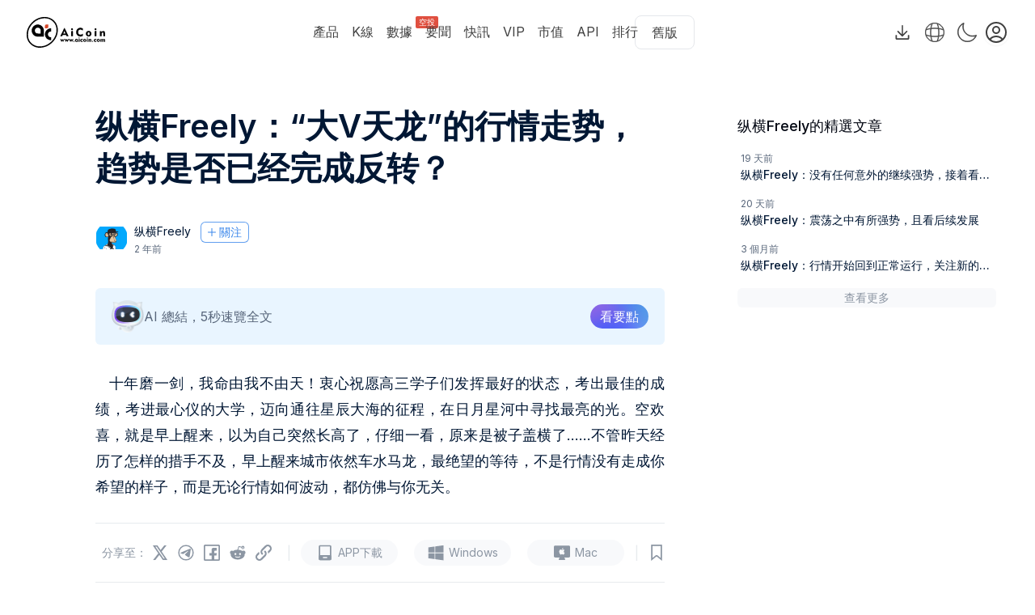

--- FILE ---
content_type: text/html; charset=utf-8
request_url: https://www.aicoin.com/zh-Hant/article/350676
body_size: 114518
content:
<!DOCTYPE html><html lang="zh-Hant" class="h-full antialiased __variable_8f47dc"><head><meta charSet="utf-8"/><meta name="viewport" content="width=device-width, initial-scale=1"/><link rel="stylesheet" href="https://webassets.aicoin.com/universal-web/_next/static/css/885a9171120bc0d3.css" data-precedence="next"/><link rel="stylesheet" href="https://webassets.aicoin.com/universal-web/_next/static/css/41d27d75e6902751.css" data-precedence="next"/><link rel="stylesheet" href="https://webassets.aicoin.com/universal-web/_next/static/css/e0ca718e04643a10.css" data-precedence="next"/><link rel="stylesheet" href="https://webassets.aicoin.com/universal-web/_next/static/css/94538639b5bcceac.css" data-precedence="next"/><link rel="stylesheet" href="https://webassets.aicoin.com/universal-web/_next/static/css/b780ca5200dfd75f.css" data-precedence="next"/><link rel="stylesheet" href="https://webassets.aicoin.com/universal-web/_next/static/css/de20047cf48ff05c.css" data-precedence="next"/><link rel="stylesheet" href="https://webassets.aicoin.com/universal-web/_next/static/css/63c6d733def83bb2.css" data-precedence="next"/><link rel="stylesheet" href="https://webassets.aicoin.com/universal-web/_next/static/css/a3103c3979988759.css" data-precedence="next"/><link rel="preload" as="script" fetchPriority="low" href="https://webassets.aicoin.com/universal-web/_next/static/chunks/webpack-34ec07c314610d50.js"/><script src="https://webassets.aicoin.com/universal-web/_next/static/chunks/fd9d1056-c8438a961ef69bff.js" async=""></script><script src="https://webassets.aicoin.com/universal-web/_next/static/chunks/2117-d1ecaf2a0b27747a.js" async=""></script><script src="https://webassets.aicoin.com/universal-web/_next/static/chunks/main-app-5294d1645fe5526e.js" async=""></script><script src="https://webassets.aicoin.com/universal-web/_next/static/chunks/2586-25855f84adc21542.js" async=""></script><script src="https://webassets.aicoin.com/universal-web/_next/static/chunks/6137-2bc84ac20b5f4a32.js" async=""></script><script src="https://webassets.aicoin.com/universal-web/_next/static/chunks/7600-d4c796f21158433d.js" async=""></script><script src="https://webassets.aicoin.com/universal-web/_next/static/chunks/2972-d3b915509eb5b92f.js" async=""></script><script src="https://webassets.aicoin.com/universal-web/_next/static/chunks/331-e969b5f667076bbd.js" async=""></script><script src="https://webassets.aicoin.com/universal-web/_next/static/chunks/4244-8f8f856436e1c834.js" async=""></script><script src="https://webassets.aicoin.com/universal-web/_next/static/chunks/3145-d6a315693e44f48b.js" async=""></script><script src="https://webassets.aicoin.com/universal-web/_next/static/chunks/8224-585a2670aa0ee072.js" async=""></script><script src="https://webassets.aicoin.com/universal-web/_next/static/chunks/3789-1a016e4f65fb55f5.js" async=""></script><script src="https://webassets.aicoin.com/universal-web/_next/static/chunks/9816-f1dff5b846bf167d.js" async=""></script><script src="https://webassets.aicoin.com/universal-web/_next/static/chunks/3881-ba5c07acc242d1d1.js" async=""></script><script src="https://webassets.aicoin.com/universal-web/_next/static/chunks/5194-7734f43a9edd7f34.js" async=""></script><script src="https://webassets.aicoin.com/universal-web/_next/static/chunks/3703-61582d193183c69a.js" async=""></script><script src="https://webassets.aicoin.com/universal-web/_next/static/chunks/7501-d55eed87a51a3029.js" async=""></script><script src="https://webassets.aicoin.com/universal-web/_next/static/chunks/2038-31d5bb0a8c7c603e.js" async=""></script><script src="https://webassets.aicoin.com/universal-web/_next/static/chunks/2191-6b185fe451bf8583.js" async=""></script><script src="https://webassets.aicoin.com/universal-web/_next/static/chunks/734-e0ecc7f489fb7196.js" async=""></script><script src="https://webassets.aicoin.com/universal-web/_next/static/chunks/7444-e274f14730d908a2.js" async=""></script><script src="https://webassets.aicoin.com/universal-web/_next/static/chunks/app/%5Blocale%5D/(article)/article/layout-2b86accf29dcd5b3.js" async=""></script><script src="https://webassets.aicoin.com/universal-web/_next/static/chunks/4438-3d60937ccaf1c01e.js" async=""></script><script src="https://webassets.aicoin.com/universal-web/_next/static/chunks/8003-28a5a89b75fa3e8b.js" async=""></script><script src="https://webassets.aicoin.com/universal-web/_next/static/chunks/8840-e71da552c7d05a0f.js" async=""></script><script src="https://webassets.aicoin.com/universal-web/_next/static/chunks/app/%5Blocale%5D/layout-98fa9ce006e6c13c.js" async=""></script><script src="https://webassets.aicoin.com/universal-web/_next/static/chunks/2957-135fdf77983e5820.js" async=""></script><script src="https://webassets.aicoin.com/universal-web/_next/static/chunks/496-ef728bb0ed0ecb8d.js" async=""></script><script src="https://webassets.aicoin.com/universal-web/_next/static/chunks/1333-b619a3602df2fa00.js" async=""></script><script src="https://webassets.aicoin.com/universal-web/_next/static/chunks/1729-7a0ea3d6ed9e98f4.js" async=""></script><script src="https://webassets.aicoin.com/universal-web/_next/static/chunks/6501-33ca8b34e1a819f1.js" async=""></script><script src="https://webassets.aicoin.com/universal-web/_next/static/chunks/4803-1c2d4d1528bacdd8.js" async=""></script><script src="https://webassets.aicoin.com/universal-web/_next/static/chunks/app/%5Blocale%5D/(main)/page-f447c3fb86632a3d.js" async=""></script><script src="https://webassets.aicoin.com/universal-web/_next/static/chunks/3576-62b427b20e4c0b85.js" async=""></script><script src="https://webassets.aicoin.com/universal-web/_next/static/chunks/app/%5Blocale%5D/not-found-f05351b5581d00fb.js" async=""></script><script src="https://webassets.aicoin.com/universal-web/_next/static/chunks/1393-f723056ae3673f78.js" async=""></script><script src="https://webassets.aicoin.com/universal-web/_next/static/chunks/7345-79f5fb65cf97a2ce.js" async=""></script><script src="https://webassets.aicoin.com/universal-web/_next/static/chunks/9970-9715ef4b371cc50a.js" async=""></script><script src="https://webassets.aicoin.com/universal-web/_next/static/chunks/8304-927bdbde1fdc2c23.js" async=""></script><script src="https://webassets.aicoin.com/universal-web/_next/static/chunks/6318-b70456e83cb52bdc.js" async=""></script><script src="https://webassets.aicoin.com/universal-web/_next/static/chunks/5679-15ceaa6328f6f6fd.js" async=""></script><script src="https://webassets.aicoin.com/universal-web/_next/static/chunks/7575-d8d7dac94063ffdb.js" async=""></script><script src="https://webassets.aicoin.com/universal-web/_next/static/chunks/611-0d5697b8f6ca39dd.js" async=""></script><script src="https://webassets.aicoin.com/universal-web/_next/static/chunks/7517-e709c60359e3ac43.js" async=""></script><script src="https://webassets.aicoin.com/universal-web/_next/static/chunks/4693-f2b718be11954d43.js" async=""></script><script src="https://webassets.aicoin.com/universal-web/_next/static/chunks/app/%5Blocale%5D/(article)/article/%5Bid%5D/page-b8d0f42aba871ccf.js" async=""></script><link rel="preload" href="https://www.googletagmanager.com/gtag/js?id=G-8V0M2EXPGG" as="script"/><title>纵横Freely：“大V天龙”的行情走势，趋势是否已经完成反转？ - AiCoin</title><meta name="description" content="比特币市场分析"/><link rel="canonical" href="https://www.aicoin.com/zh-Hant/article/350676"/><link rel="alternate" hrefLang="zh-Hans" href="https://www.aicoin.com/zh-Hans/article/350676"/><link rel="alternate" hrefLang="en" href="https://www.aicoin.com/en/article/350676"/><link rel="alternate" hrefLang="zh-Hant" href="https://www.aicoin.com/zh-Hant/article/350676"/><meta property="og:title" content="纵横Freely：“大V天龙”的行情走势，趋势是否已经完成反转？"/><meta property="og:description" content="比特币市场分析"/><meta property="og:url" content="https://www.aicoin.com/zh-Hant/article/350676"/><meta property="og:site_name" content="AiCoin"/><meta property="og:image" content="https://static.aicoinstorge.com/article/20230607/168612807933444.jpg"/><meta property="og:image:alt" content="纵横Freely：“大V天龙”的行情走势，趋势是否已经完成反转？"/><meta name="twitter:card" content="summary_large_image"/><meta name="twitter:site" content="AiCoin"/><meta name="twitter:title" content="纵横Freely：“大V天龙”的行情走势，趋势是否已经完成反转？"/><meta name="twitter:description" content="比特币市场分析"/><meta name="twitter:image" content="https://static.aicoinstorge.com/article/20230607/168612807933444.jpg"/><link rel="icon" href="/favicon.ico" type="image/x-icon" sizes="32x32"/><meta name="next-size-adjust"/><script src="https://webassets.aicoin.com/universal-web/_next/static/chunks/polyfills-42372ed130431b0a.js" noModule=""></script><style id="antd-cssinjs" data-rc-order="prepend" data-rc-priority="-1000">:where(.css-9jzjvo) a{color:#1677ff;text-decoration:none;background-color:transparent;outline:none;cursor:pointer;transition:color 0.3s;-webkit-text-decoration-skip:objects;}:where(.css-9jzjvo) a:hover{color:#69b1ff;}:where(.css-9jzjvo) a:active{color:#0958d9;}:where(.css-9jzjvo) a:active,:where(.css-9jzjvo) a:hover{text-decoration:none;outline:0;}:where(.css-9jzjvo) a:focus{text-decoration:none;outline:0;}:where(.css-9jzjvo) a[disabled]{color:rgba(0, 0, 0, 0.25);cursor:not-allowed;}:where(.css-9jzjvo).ant-app{font-family:-apple-system,BlinkMacSystemFont,'Segoe UI',Roboto,'Helvetica Neue',Arial,'Noto Sans',sans-serif,'Apple Color Emoji','Segoe UI Emoji','Segoe UI Symbol','Noto Color Emoji';font-size:14px;box-sizing:border-box;}:where(.css-9jzjvo).ant-app::before,:where(.css-9jzjvo).ant-app::after{box-sizing:border-box;}:where(.css-9jzjvo).ant-app [class^="ant-app"],:where(.css-9jzjvo).ant-app [class*=" ant-app"]{box-sizing:border-box;}:where(.css-9jzjvo).ant-app [class^="ant-app"]::before,:where(.css-9jzjvo).ant-app [class*=" ant-app"]::before,:where(.css-9jzjvo).ant-app [class^="ant-app"]::after,:where(.css-9jzjvo).ant-app [class*=" ant-app"]::after{box-sizing:border-box;}:where(.css-9jzjvo).ant-app{color:rgb(var(--a-color-text-2));font-size:14px;line-height:1.5714285714285714;font-family:-apple-system,BlinkMacSystemFont,'Segoe UI',Roboto,'Helvetica Neue',Arial,'Noto Sans',sans-serif,'Apple Color Emoji','Segoe UI Emoji','Segoe UI Symbol','Noto Color Emoji';}:where(.css-9jzjvo).ant-tooltip{box-sizing:border-box;margin:0;padding:0;color:rgb(var(--a-color-text-2));font-size:14px;line-height:1.5714285714285714;list-style:none;font-family:-apple-system,BlinkMacSystemFont,'Segoe UI',Roboto,'Helvetica Neue',Arial,'Noto Sans',sans-serif,'Apple Color Emoji','Segoe UI Emoji','Segoe UI Symbol','Noto Color Emoji';position:absolute;z-index:1070;display:block;width:max-content;max-width:250px;visibility:visible;transform-origin:var(--arrow-x, 50%) var(--arrow-y, 50%);--antd-arrow-background-color:rgba(0, 0, 0, 0.85);}:where(.css-9jzjvo).ant-tooltip-hidden{display:none;}:where(.css-9jzjvo).ant-tooltip .ant-tooltip-inner{min-width:32px;min-height:32px;padding:6px 8px;color:#fff;text-align:start;text-decoration:none;word-wrap:break-word;background-color:rgba(0, 0, 0, 0.85);border-radius:6px;box-shadow:0 6px 16px 0 rgba(0, 0, 0, 0.08),0 3px 6px -4px rgba(0, 0, 0, 0.12),0 9px 28px 8px rgba(0, 0, 0, 0.05);box-sizing:border-box;}:where(.css-9jzjvo).ant-tooltip-placement-left .ant-tooltip-inner,:where(.css-9jzjvo).ant-tooltip-placement-leftTop .ant-tooltip-inner,:where(.css-9jzjvo).ant-tooltip-placement-leftBottom .ant-tooltip-inner,:where(.css-9jzjvo).ant-tooltip-placement-right .ant-tooltip-inner,:where(.css-9jzjvo).ant-tooltip-placement-rightTop .ant-tooltip-inner,:where(.css-9jzjvo).ant-tooltip-placement-rightBottom .ant-tooltip-inner{border-radius:6px;}:where(.css-9jzjvo).ant-tooltip .ant-tooltip-content{position:relative;}:where(.css-9jzjvo).ant-tooltip.ant-tooltip-blue .ant-tooltip-inner{background-color:#1677ff;}:where(.css-9jzjvo).ant-tooltip.ant-tooltip-blue .ant-tooltip-arrow{--antd-arrow-background-color:#1677ff;}:where(.css-9jzjvo).ant-tooltip.ant-tooltip-purple .ant-tooltip-inner{background-color:#722ed1;}:where(.css-9jzjvo).ant-tooltip.ant-tooltip-purple .ant-tooltip-arrow{--antd-arrow-background-color:#722ed1;}:where(.css-9jzjvo).ant-tooltip.ant-tooltip-cyan .ant-tooltip-inner{background-color:#13c2c2;}:where(.css-9jzjvo).ant-tooltip.ant-tooltip-cyan .ant-tooltip-arrow{--antd-arrow-background-color:#13c2c2;}:where(.css-9jzjvo).ant-tooltip.ant-tooltip-green .ant-tooltip-inner{background-color:#52c41a;}:where(.css-9jzjvo).ant-tooltip.ant-tooltip-green .ant-tooltip-arrow{--antd-arrow-background-color:#52c41a;}:where(.css-9jzjvo).ant-tooltip.ant-tooltip-magenta .ant-tooltip-inner{background-color:#eb2f96;}:where(.css-9jzjvo).ant-tooltip.ant-tooltip-magenta .ant-tooltip-arrow{--antd-arrow-background-color:#eb2f96;}:where(.css-9jzjvo).ant-tooltip.ant-tooltip-pink .ant-tooltip-inner{background-color:#eb2f96;}:where(.css-9jzjvo).ant-tooltip.ant-tooltip-pink .ant-tooltip-arrow{--antd-arrow-background-color:#eb2f96;}:where(.css-9jzjvo).ant-tooltip.ant-tooltip-red .ant-tooltip-inner{background-color:#f5222d;}:where(.css-9jzjvo).ant-tooltip.ant-tooltip-red .ant-tooltip-arrow{--antd-arrow-background-color:#f5222d;}:where(.css-9jzjvo).ant-tooltip.ant-tooltip-orange .ant-tooltip-inner{background-color:#fa8c16;}:where(.css-9jzjvo).ant-tooltip.ant-tooltip-orange .ant-tooltip-arrow{--antd-arrow-background-color:#fa8c16;}:where(.css-9jzjvo).ant-tooltip.ant-tooltip-yellow .ant-tooltip-inner{background-color:#fadb14;}:where(.css-9jzjvo).ant-tooltip.ant-tooltip-yellow .ant-tooltip-arrow{--antd-arrow-background-color:#fadb14;}:where(.css-9jzjvo).ant-tooltip.ant-tooltip-volcano .ant-tooltip-inner{background-color:#fa541c;}:where(.css-9jzjvo).ant-tooltip.ant-tooltip-volcano .ant-tooltip-arrow{--antd-arrow-background-color:#fa541c;}:where(.css-9jzjvo).ant-tooltip.ant-tooltip-geekblue .ant-tooltip-inner{background-color:#2f54eb;}:where(.css-9jzjvo).ant-tooltip.ant-tooltip-geekblue .ant-tooltip-arrow{--antd-arrow-background-color:#2f54eb;}:where(.css-9jzjvo).ant-tooltip.ant-tooltip-lime .ant-tooltip-inner{background-color:#a0d911;}:where(.css-9jzjvo).ant-tooltip.ant-tooltip-lime .ant-tooltip-arrow{--antd-arrow-background-color:#a0d911;}:where(.css-9jzjvo).ant-tooltip.ant-tooltip-gold .ant-tooltip-inner{background-color:#faad14;}:where(.css-9jzjvo).ant-tooltip.ant-tooltip-gold .ant-tooltip-arrow{--antd-arrow-background-color:#faad14;}:where(.css-9jzjvo).ant-tooltip-rtl{direction:rtl;}:where(.css-9jzjvo).ant-tooltip .ant-tooltip-arrow{position:absolute;z-index:1;display:block;pointer-events:none;width:16px;height:16px;overflow:hidden;}:where(.css-9jzjvo).ant-tooltip .ant-tooltip-arrow::before{position:absolute;bottom:0;inset-inline-start:0;width:16px;height:8px;background:var(--antd-arrow-background-color);clip-path:polygon(1.6568542494923806px 100%, 50% 1.6568542494923806px, 14.34314575050762px 100%, 1.6568542494923806px 100%);clip-path:path('M 0 8 A 4 4 0 0 0 2.82842712474619 6.82842712474619 L 6.585786437626905 3.0710678118654755 A 2 2 0 0 1 9.414213562373096 3.0710678118654755 L 13.17157287525381 6.82842712474619 A 4 4 0 0 0 16 8 Z');content:"";}:where(.css-9jzjvo).ant-tooltip .ant-tooltip-arrow::after{content:"";position:absolute;width:8.970562748477143px;height:8.970562748477143px;bottom:0;inset-inline:0;margin:auto;border-radius:0 0 2px 0;transform:translateY(50%) rotate(-135deg);box-shadow:2px 2px 5px rgba(0, 0, 0, 0.05);z-index:0;background:transparent;}:where(.css-9jzjvo).ant-tooltip .ant-tooltip-arrow:before{background:var(--antd-arrow-background-color);}:where(.css-9jzjvo).ant-tooltip-placement-top>.ant-tooltip-arrow,:where(.css-9jzjvo).ant-tooltip-placement-topLeft>.ant-tooltip-arrow,:where(.css-9jzjvo).ant-tooltip-placement-topRight>.ant-tooltip-arrow{bottom:0;transform:translateY(100%) rotate(180deg);}:where(.css-9jzjvo).ant-tooltip-placement-top>.ant-tooltip-arrow{left:50%;transform:translateX(-50%) translateY(100%) rotate(180deg);}:where(.css-9jzjvo).ant-tooltip-placement-topLeft>.ant-tooltip-arrow{left:12px;}:where(.css-9jzjvo).ant-tooltip-placement-topRight>.ant-tooltip-arrow{right:12px;}:where(.css-9jzjvo).ant-tooltip-placement-bottom>.ant-tooltip-arrow,:where(.css-9jzjvo).ant-tooltip-placement-bottomLeft>.ant-tooltip-arrow,:where(.css-9jzjvo).ant-tooltip-placement-bottomRight>.ant-tooltip-arrow{top:0;transform:translateY(-100%);}:where(.css-9jzjvo).ant-tooltip-placement-bottom>.ant-tooltip-arrow{left:50%;transform:translateX(-50%) translateY(-100%);}:where(.css-9jzjvo).ant-tooltip-placement-bottomLeft>.ant-tooltip-arrow{left:12px;}:where(.css-9jzjvo).ant-tooltip-placement-bottomRight>.ant-tooltip-arrow{right:12px;}:where(.css-9jzjvo).ant-tooltip-placement-left>.ant-tooltip-arrow,:where(.css-9jzjvo).ant-tooltip-placement-leftTop>.ant-tooltip-arrow,:where(.css-9jzjvo).ant-tooltip-placement-leftBottom>.ant-tooltip-arrow{right:0;transform:translateX(100%) rotate(90deg);}:where(.css-9jzjvo).ant-tooltip-placement-left>.ant-tooltip-arrow{top:50%;transform:translateY(-50%) translateX(100%) rotate(90deg);}:where(.css-9jzjvo).ant-tooltip-placement-leftTop>.ant-tooltip-arrow{top:8px;}:where(.css-9jzjvo).ant-tooltip-placement-leftBottom>.ant-tooltip-arrow{bottom:8px;}:where(.css-9jzjvo).ant-tooltip-placement-right>.ant-tooltip-arrow,:where(.css-9jzjvo).ant-tooltip-placement-rightTop>.ant-tooltip-arrow,:where(.css-9jzjvo).ant-tooltip-placement-rightBottom>.ant-tooltip-arrow{left:0;transform:translateX(-100%) rotate(-90deg);}:where(.css-9jzjvo).ant-tooltip-placement-right>.ant-tooltip-arrow{top:50%;transform:translateY(-50%) translateX(-100%) rotate(-90deg);}:where(.css-9jzjvo).ant-tooltip-placement-rightTop>.ant-tooltip-arrow{top:8px;}:where(.css-9jzjvo).ant-tooltip-placement-rightBottom>.ant-tooltip-arrow{bottom:8px;}:where(.css-9jzjvo).ant-tooltip-pure{position:relative;max-width:none;margin:16px;}:where(.css-9jzjvo).ant-zoom-big-fast-enter,:where(.css-9jzjvo).ant-zoom-big-fast-appear{animation-duration:0.1s;animation-fill-mode:both;animation-play-state:paused;}:where(.css-9jzjvo).ant-zoom-big-fast-leave{animation-duration:0.1s;animation-fill-mode:both;animation-play-state:paused;}:where(.css-9jzjvo).ant-zoom-big-fast-enter.ant-zoom-big-fast-enter-active,:where(.css-9jzjvo).ant-zoom-big-fast-appear.ant-zoom-big-fast-appear-active{animation-name:css-9jzjvo-antZoomBigIn;animation-play-state:running;}:where(.css-9jzjvo).ant-zoom-big-fast-leave.ant-zoom-big-fast-leave-active{animation-name:css-9jzjvo-antZoomBigOut;animation-play-state:running;pointer-events:none;}:where(.css-9jzjvo).ant-zoom-big-fast-enter,:where(.css-9jzjvo).ant-zoom-big-fast-appear{transform:scale(0);opacity:0;animation-timing-function:cubic-bezier(0.08, 0.82, 0.17, 1);}:where(.css-9jzjvo).ant-zoom-big-fast-enter-prepare,:where(.css-9jzjvo).ant-zoom-big-fast-appear-prepare{transform:none;}:where(.css-9jzjvo).ant-zoom-big-fast-leave{animation-timing-function:cubic-bezier(0.78, 0.14, 0.15, 0.86);}@keyframes css-9jzjvo-antZoomBigIn{0%{transform:scale(0.8);opacity:0;}100%{transform:scale(1);opacity:1;}}@keyframes css-9jzjvo-antZoomBigOut{0%{transform:scale(1);}100%{transform:scale(0.8);opacity:0;}}:where(.css-9jzjvo).ant-popover{box-sizing:border-box;margin:0;padding:0;color:rgb(var(--a-color-text-2));font-size:14px;line-height:1.5714285714285714;list-style:none;font-family:-apple-system,BlinkMacSystemFont,'Segoe UI',Roboto,'Helvetica Neue',Arial,'Noto Sans',sans-serif,'Apple Color Emoji','Segoe UI Emoji','Segoe UI Symbol','Noto Color Emoji';position:absolute;top:0;left:0;z-index:1030;font-weight:normal;white-space:normal;text-align:start;cursor:auto;user-select:text;transform-origin:var(--arrow-x, 50%) var(--arrow-y, 50%);--antd-arrow-background-color:#ffffff;}:where(.css-9jzjvo).ant-popover-rtl{direction:rtl;}:where(.css-9jzjvo).ant-popover-hidden{display:none;}:where(.css-9jzjvo).ant-popover .ant-popover-content{position:relative;}:where(.css-9jzjvo).ant-popover .ant-popover-inner{background-color:#ffffff;background-clip:padding-box;border-radius:8px;box-shadow:0 6px 16px 0 rgba(0, 0, 0, 0.08),0 3px 6px -4px rgba(0, 0, 0, 0.12),0 9px 28px 8px rgba(0, 0, 0, 0.05);padding:12px;}:where(.css-9jzjvo).ant-popover .ant-popover-title{min-width:177px;margin-bottom:8px;color:rgb(var(--a-color-text-2));font-weight:600;border-bottom:none;padding:0;}:where(.css-9jzjvo).ant-popover .ant-popover-inner-content{color:rgb(var(--a-color-text-2));padding:0;}:where(.css-9jzjvo).ant-popover .ant-popover-arrow{position:absolute;z-index:1;display:block;pointer-events:none;width:16px;height:16px;overflow:hidden;}:where(.css-9jzjvo).ant-popover .ant-popover-arrow::before{position:absolute;bottom:0;inset-inline-start:0;width:16px;height:8px;background:var(--antd-arrow-background-color);clip-path:polygon(1.6568542494923806px 100%, 50% 1.6568542494923806px, 14.34314575050762px 100%, 1.6568542494923806px 100%);clip-path:path('M 0 8 A 4 4 0 0 0 2.82842712474619 6.82842712474619 L 6.585786437626905 3.0710678118654755 A 2 2 0 0 1 9.414213562373096 3.0710678118654755 L 13.17157287525381 6.82842712474619 A 4 4 0 0 0 16 8 Z');content:"";}:where(.css-9jzjvo).ant-popover .ant-popover-arrow::after{content:"";position:absolute;width:8.970562748477143px;height:8.970562748477143px;bottom:0;inset-inline:0;margin:auto;border-radius:0 0 2px 0;transform:translateY(50%) rotate(-135deg);box-shadow:2px 2px 5px rgba(0, 0, 0, 0.05);z-index:0;background:transparent;}:where(.css-9jzjvo).ant-popover .ant-popover-arrow:before{background:var(--antd-arrow-background-color);}:where(.css-9jzjvo).ant-popover-placement-top>.ant-popover-arrow,:where(.css-9jzjvo).ant-popover-placement-topLeft>.ant-popover-arrow,:where(.css-9jzjvo).ant-popover-placement-topRight>.ant-popover-arrow{bottom:0;transform:translateY(100%) rotate(180deg);}:where(.css-9jzjvo).ant-popover-placement-top>.ant-popover-arrow{left:50%;transform:translateX(-50%) translateY(100%) rotate(180deg);}:where(.css-9jzjvo).ant-popover-placement-topLeft>.ant-popover-arrow{left:12px;}:where(.css-9jzjvo).ant-popover-placement-topRight>.ant-popover-arrow{right:12px;}:where(.css-9jzjvo).ant-popover-placement-bottom>.ant-popover-arrow,:where(.css-9jzjvo).ant-popover-placement-bottomLeft>.ant-popover-arrow,:where(.css-9jzjvo).ant-popover-placement-bottomRight>.ant-popover-arrow{top:0;transform:translateY(-100%);}:where(.css-9jzjvo).ant-popover-placement-bottom>.ant-popover-arrow{left:50%;transform:translateX(-50%) translateY(-100%);}:where(.css-9jzjvo).ant-popover-placement-bottomLeft>.ant-popover-arrow{left:12px;}:where(.css-9jzjvo).ant-popover-placement-bottomRight>.ant-popover-arrow{right:12px;}:where(.css-9jzjvo).ant-popover-placement-left>.ant-popover-arrow,:where(.css-9jzjvo).ant-popover-placement-leftTop>.ant-popover-arrow,:where(.css-9jzjvo).ant-popover-placement-leftBottom>.ant-popover-arrow{right:0;transform:translateX(100%) rotate(90deg);}:where(.css-9jzjvo).ant-popover-placement-left>.ant-popover-arrow{top:50%;transform:translateY(-50%) translateX(100%) rotate(90deg);}:where(.css-9jzjvo).ant-popover-placement-leftTop>.ant-popover-arrow{top:8px;}:where(.css-9jzjvo).ant-popover-placement-leftBottom>.ant-popover-arrow{bottom:8px;}:where(.css-9jzjvo).ant-popover-placement-right>.ant-popover-arrow,:where(.css-9jzjvo).ant-popover-placement-rightTop>.ant-popover-arrow,:where(.css-9jzjvo).ant-popover-placement-rightBottom>.ant-popover-arrow{left:0;transform:translateX(-100%) rotate(-90deg);}:where(.css-9jzjvo).ant-popover-placement-right>.ant-popover-arrow{top:50%;transform:translateY(-50%) translateX(-100%) rotate(-90deg);}:where(.css-9jzjvo).ant-popover-placement-rightTop>.ant-popover-arrow{top:8px;}:where(.css-9jzjvo).ant-popover-placement-rightBottom>.ant-popover-arrow{bottom:8px;}:where(.css-9jzjvo).ant-popover-pure{position:relative;max-width:none;margin:16px;display:inline-block;}:where(.css-9jzjvo).ant-popover-pure .ant-popover-content{display:inline-block;}:where(.css-9jzjvo).ant-popover.ant-popover-blue{--antd-arrow-background-color:#1677ff;}:where(.css-9jzjvo).ant-popover.ant-popover-blue .ant-popover-inner{background-color:#1677ff;}:where(.css-9jzjvo).ant-popover.ant-popover-blue .ant-popover-arrow{background:transparent;}:where(.css-9jzjvo).ant-popover.ant-popover-purple{--antd-arrow-background-color:#722ed1;}:where(.css-9jzjvo).ant-popover.ant-popover-purple .ant-popover-inner{background-color:#722ed1;}:where(.css-9jzjvo).ant-popover.ant-popover-purple .ant-popover-arrow{background:transparent;}:where(.css-9jzjvo).ant-popover.ant-popover-cyan{--antd-arrow-background-color:#13c2c2;}:where(.css-9jzjvo).ant-popover.ant-popover-cyan .ant-popover-inner{background-color:#13c2c2;}:where(.css-9jzjvo).ant-popover.ant-popover-cyan .ant-popover-arrow{background:transparent;}:where(.css-9jzjvo).ant-popover.ant-popover-green{--antd-arrow-background-color:#52c41a;}:where(.css-9jzjvo).ant-popover.ant-popover-green .ant-popover-inner{background-color:#52c41a;}:where(.css-9jzjvo).ant-popover.ant-popover-green .ant-popover-arrow{background:transparent;}:where(.css-9jzjvo).ant-popover.ant-popover-magenta{--antd-arrow-background-color:#eb2f96;}:where(.css-9jzjvo).ant-popover.ant-popover-magenta .ant-popover-inner{background-color:#eb2f96;}:where(.css-9jzjvo).ant-popover.ant-popover-magenta .ant-popover-arrow{background:transparent;}:where(.css-9jzjvo).ant-popover.ant-popover-pink{--antd-arrow-background-color:#eb2f96;}:where(.css-9jzjvo).ant-popover.ant-popover-pink .ant-popover-inner{background-color:#eb2f96;}:where(.css-9jzjvo).ant-popover.ant-popover-pink .ant-popover-arrow{background:transparent;}:where(.css-9jzjvo).ant-popover.ant-popover-red{--antd-arrow-background-color:#f5222d;}:where(.css-9jzjvo).ant-popover.ant-popover-red .ant-popover-inner{background-color:#f5222d;}:where(.css-9jzjvo).ant-popover.ant-popover-red .ant-popover-arrow{background:transparent;}:where(.css-9jzjvo).ant-popover.ant-popover-orange{--antd-arrow-background-color:#fa8c16;}:where(.css-9jzjvo).ant-popover.ant-popover-orange .ant-popover-inner{background-color:#fa8c16;}:where(.css-9jzjvo).ant-popover.ant-popover-orange .ant-popover-arrow{background:transparent;}:where(.css-9jzjvo).ant-popover.ant-popover-yellow{--antd-arrow-background-color:#fadb14;}:where(.css-9jzjvo).ant-popover.ant-popover-yellow .ant-popover-inner{background-color:#fadb14;}:where(.css-9jzjvo).ant-popover.ant-popover-yellow .ant-popover-arrow{background:transparent;}:where(.css-9jzjvo).ant-popover.ant-popover-volcano{--antd-arrow-background-color:#fa541c;}:where(.css-9jzjvo).ant-popover.ant-popover-volcano .ant-popover-inner{background-color:#fa541c;}:where(.css-9jzjvo).ant-popover.ant-popover-volcano .ant-popover-arrow{background:transparent;}:where(.css-9jzjvo).ant-popover.ant-popover-geekblue{--antd-arrow-background-color:#2f54eb;}:where(.css-9jzjvo).ant-popover.ant-popover-geekblue .ant-popover-inner{background-color:#2f54eb;}:where(.css-9jzjvo).ant-popover.ant-popover-geekblue .ant-popover-arrow{background:transparent;}:where(.css-9jzjvo).ant-popover.ant-popover-lime{--antd-arrow-background-color:#a0d911;}:where(.css-9jzjvo).ant-popover.ant-popover-lime .ant-popover-inner{background-color:#a0d911;}:where(.css-9jzjvo).ant-popover.ant-popover-lime .ant-popover-arrow{background:transparent;}:where(.css-9jzjvo).ant-popover.ant-popover-gold{--antd-arrow-background-color:#faad14;}:where(.css-9jzjvo).ant-popover.ant-popover-gold .ant-popover-inner{background-color:#faad14;}:where(.css-9jzjvo).ant-popover.ant-popover-gold .ant-popover-arrow{background:transparent;}:where(.css-9jzjvo).ant-zoom-big-enter,:where(.css-9jzjvo).ant-zoom-big-appear{animation-duration:0.2s;animation-fill-mode:both;animation-play-state:paused;}:where(.css-9jzjvo).ant-zoom-big-leave{animation-duration:0.2s;animation-fill-mode:both;animation-play-state:paused;}:where(.css-9jzjvo).ant-zoom-big-enter.ant-zoom-big-enter-active,:where(.css-9jzjvo).ant-zoom-big-appear.ant-zoom-big-appear-active{animation-name:css-9jzjvo-antZoomBigIn;animation-play-state:running;}:where(.css-9jzjvo).ant-zoom-big-leave.ant-zoom-big-leave-active{animation-name:css-9jzjvo-antZoomBigOut;animation-play-state:running;pointer-events:none;}:where(.css-9jzjvo).ant-zoom-big-enter,:where(.css-9jzjvo).ant-zoom-big-appear{transform:scale(0);opacity:0;animation-timing-function:cubic-bezier(0.08, 0.82, 0.17, 1);}:where(.css-9jzjvo).ant-zoom-big-enter-prepare,:where(.css-9jzjvo).ant-zoom-big-appear-prepare{transform:none;}:where(.css-9jzjvo).ant-zoom-big-leave{animation-timing-function:cubic-bezier(0.78, 0.14, 0.15, 0.86);}.anticon{display:inline-flex;align-items:center;color:inherit;font-style:normal;line-height:0;text-align:center;text-transform:none;vertical-align:-0.125em;text-rendering:optimizeLegibility;-webkit-font-smoothing:antialiased;-moz-osx-font-smoothing:grayscale;}.anticon >*{line-height:1;}.anticon svg{display:inline-block;}.anticon .anticon .anticon-icon{display:block;}.anticon{display:inline-flex;align-items:center;color:inherit;font-style:normal;line-height:0;text-align:center;text-transform:none;vertical-align:-0.125em;text-rendering:optimizeLegibility;-webkit-font-smoothing:antialiased;-moz-osx-font-smoothing:grayscale;}.anticon >*{line-height:1;}.anticon svg{display:inline-block;}.anticon .anticon .anticon-icon{display:block;}.data-ant-cssinjs-cache-path{content:"1fts9or|ant-design-icons|anticon:1tcb2n6;c8904l|Shared|ant:1iob490;c8904l|ant-design-icons|anticon:b6e13a;c8904l|App-App|ant-app|anticon:waoxr7;c8904l|Tooltip-Tooltip|ant-tooltip|anticon:r3izxr;c8904l|Popover-Popover|ant-popover|anticon:117lbtu;c8904l|Tooltip-Tooltip|ant-popover|anticon:klhn4z";}</style></head><body class="flex h-full flex-col"><script>!function(){try{var d=document.documentElement,c=d.classList;c.remove('light','dark');var e=localStorage.getItem('theme');if('system'===e||(!e&&true)){var t='(prefers-color-scheme: dark)',m=window.matchMedia(t);if(m.media!==t||m.matches){d.style.colorScheme = 'dark';c.add('dark')}else{d.style.colorScheme = 'light';c.add('light')}}else if(e){c.add(e|| '')}if(e==='light'||e==='dark')d.style.colorScheme=e}catch(e){}}()</script><div class="flex min-h-full flex-col"><header class="fixed top-0 z-50 w-full bg-white dark:border-b dark:border-[#34353C] dark:bg-[#0D0E0F]" id="Layout__Header"><nav><div class="mx-auto max-w-7xl px-4 sm:px-6 lg:px-8 relative z-50 flex items-center justify-between py-3 md:py-5"><a hrefLang="zh-Hant" class="z-10" aria-label="Home" href="/zh-Hant"><svg xmlns="http://www.w3.org/2000/svg" width="1893.333" height="768" viewBox="0 0 1420 576" class="h-7 w-auto text-black dark:text-[#E8E8E8] md:h-10"><g fill="currentColor"><path d="M320.5 13.7c-34.9 1.6-77.4 11.6-110.2 25.9-52.8 23-98.1 59.8-136.4 111.1C49.5 183.2 32.4 218 23 254.5c-12.6 48.4-12.8 99.1-.6 143.5 10.2 37.2 28.6 68.1 57.3 96 38.8 38 85.6 60.4 138 66 16.2 1.8 55.1.8 71.8-1.8 60.3-9.4 109-31.2 156.3-70 28.4-23.2 55.5-53.8 74.8-84.4 9-14.3 23.4-43.7 29-59.3 6.1-17.1 11.6-39.3 14.5-58.5 3.2-20.7 3.4-59.2.6-76.5-8.9-53.3-31.2-98-65-130.1-48.5-46.2-110.6-69-179.2-65.7zm49 25.8c37 5.8 70.9 20.9 98.8 43.8 41.2 34 64.5 74.3 72.7 126.1 3.2 20.1 3 52.5-.5 75.8-6.8 45.1-25.9 89.8-54.3 127.3-25.9 34-59.6 64.6-93.4 84.8-22.8 13.6-52.7 25.9-78.5 32.2-36.1 8.9-79.6 10.7-111.3 4.5-52.1-10-98.9-39.8-129.5-82.4-8.2-11.4-21.2-37.6-26-52.1-8-24.5-11-46.1-10.2-73.5 1.4-45.1 10.1-81.3 28.2-117.5 33.4-66.6 92.9-122.2 160.8-150.4 22.4-9.3 50.7-16.1 81-19.6 15.2-1.8 48.1-1.2 62.2 1z"></path><path d="M191 149.5c-17.1 3.5-35.5 12.2-48.8 23.3-17.4 14.5-29 32.1-35.9 54.7-2.5 8.3-2.7 10.3-2.7 27-.1 16.6.1 18.8 2.6 27.7 12.9 46.3 44 74.7 88.3 80.8 10.4 1.4 84.9 2.5 107.8 1.5l17.7-.7v-53.7c-.1-56.1-.6-67.8-4-81.3-9.9-39.9-43.8-71.4-85.3-79.3-9.7-1.8-30.6-1.8-39.7 0zm32.4 56c17.6 4.6 32.4 18.4 37.5 35 2.3 7.3 2.3 7.7 2.2 41.7L263 309h-14.7c-20.7 0-46.7-1.7-53.8-3.5-20.2-5.2-35.5-26.6-35.5-49.7 0-32.7 33-58.5 64.4-50.3z"></path><path fill="#d5482B" d="M357 148.9c-6.9 2.1-13 7.3-16.6 14.1-1.7 3.1-1.9 6.4-2.2 27.7l-.3 24.3h19.2c22.9 0 25.5-.6 32.6-7.5 7.6-7.4 8.3-10.8 8.3-37.7V148l-19.2.1c-10.6 0-20.4.4-21.8.8z"></path><path d="M426.9 217c-44.7 7.6-79.6 41.9-87.5 86-1.8 10-1.7 26.8.1 37.1 8.5 48.9 52.4 86.6 100.8 86.9h7.7v-51.7l-8.4-.6c-27.7-2-47.8-23.5-47.8-51.2 0-6.4.6-10.9 2.1-15.6 6.5-20.7 27.2-35.8 48.9-35.9h5.2v-56l-8.2.1c-4.6.1-10.4.5-12.9.9zM665.8 241.7c-9.6 19.7-26.4 53.7-37.1 75.6L609.1 357l17.7-.2 17.6-.3 4.6-10.3 4.5-10.2 29.8.2 29.9.3 4.3 10 4.4 10 18 .3c10 .1 18.1-.1 18.1-.5 0-2-72.5-150.3-73.5-150.3-.6 0-9 16.1-18.7 35.7zm26.7 45.9c5 11.9 9.2 22 9.3 22.5.2.5-7.8.9-18.8.9-17.9 0-19.2-.1-18.6-1.8 2.7-7 18.2-43.2 18.6-43.2.3 0 4.6 9.7 9.5 21.6zM955.5 206.9c-27.5 4.5-49.5 22.3-59.1 47.7-12.7 33.7-2.5 72.1 24.4 92.4 14.4 10.8 28.1 15.3 46.7 15.3 14.2-.1 23.9-2.3 35.5-8.1l7.5-3.8.6-5c.3-2.7.9-11.6 1.3-19.7l.7-14.9-5.5 4.1c-30.7 22.7-66.4 17.3-77.7-11.6-3.1-8-3.8-25.5-1.4-33.9 4.6-15.8 14.7-25.9 30-30 14.1-3.8 29.1.4 43.7 12.2 5.2 4.2 6.8 5.1 6.8 3.7 0-1 .7-8.1 1.5-15.8 2.3-22 3-19.7-7.7-24.9-5.1-2.5-12.2-5.2-15.7-6.1-7.5-1.9-24.4-2.7-31.6-1.6zM809.6 217.2c-7.5 4.4-10.7 15.1-6.8 22.7 5.9 11.8 21.7 13.3 29.3 2.8 2.5-3.4 2.9-4.9 2.9-10.2 0-10.4-5.7-16.6-15.7-17.2-4.7-.3-6.6.1-9.7 1.9zM1229.9 215.9c-7.9 2.6-11.9 8.2-11.9 16.8 0 5 .5 6.6 2.9 10 1.6 2.2 4.6 4.8 6.6 5.7 5 2.4 13 1.8 17.4-1.3 9.4-6.7 9.3-23.1-.2-29-3.9-2.4-10.9-3.4-14.8-2.2zM830.5 262.5c-.5.2-7.2 1.1-14.7 2.1l-13.8 1.7V357h32v-47.5c0-48.5 0-48.2-3.5-47zM1103 263.1c-14.3 2.5-28.8 13.3-34.8 26.1-14 29.6 1 63.4 31.5 71.3 7.3 1.9 20.3 1.9 27.6 0 24.9-6.5 39.8-30 35.8-56.6-2.9-18.6-15.2-33.2-32.7-39-6.7-2.2-20.1-3.1-27.4-1.8zm18.5 25.9c10.2 6.3 12.8 30.4 4.5 41.9-6.6 9-16.5 9.6-24.2 1.4-9.4-10-8-34.7 2.4-42.6 5.6-4.2 11.2-4.5 17.3-.7zM1235 264.4l-15.5 2.1-.3 45.7-.2 45.8h32v-48c0-26.4-.1-47.9-.2-47.9-.2.1-7.3 1.1-15.8 2.3zM1365.1 265.5c-6.8 1.9-11.2 4.6-17.8 10.9l-5.3 4.9V267h-30v91h32v-24.8c0-28.6.8-33 6.5-38 4.5-4 11.3-5.2 16.2-2.8 5.9 2.8 6.3 5 6.3 37.1V358h31v-35.4c0-30.1-.2-36.1-1.7-40.5-2.1-6.5-7-12.3-12.8-15-6.1-2.9-17.3-3.6-24.4-1.6zM938.8 381c-7.6 5.9-.7 18.5 8.6 15.9 10-2.9 8.2-17.9-2.2-17.9-2.4 0-4.9.8-6.4 2zM1083.6 382.1c-3.4 4-3.4 8 .2 11.9 3.2 3.6 7.7 4.2 11.7 1.6 7.7-5.1 4.2-16.6-5.1-16.6-3.5 0-4.7.5-6.8 3.1zM642 415.7c-3.3 6.9-6.2 12.4-6.4 12.2-.2-.2-2.5-5.2-5.1-11.2l-4.8-10.7h-8.9c-7.3 0-8.9.3-8.6 1.4.5 2.4 24.2 51.6 24.9 51.6.3 0 3.6-6.3 7.4-14l6.8-14 6 13.2c3.2 7.3 6.3 13.7 6.7 14.2.5.5 6.5-10.4 13.4-24.3 6.9-13.8 12.9-25.1 13.2-25.1.4 0 14.7 28.9 22.1 44.9 1.4 3 2.8 5 3.3 4.5s3.8-6.8 7.3-13.9l6.5-13 5.6 11.8c3.1 6.4 5.6 12.1 5.6 12.6s.7 1.4 1.5 2.1c1.3 1 3.2-2.4 13.7-23.9 6.7-13.8 12.4-25.1 12.8-25.1.3 0 6 11.1 12.5 24.6 6.5 13.5 12.2 24.7 12.7 25 .4.3 3.7-5.7 7.3-13.2 3.6-7.6 6.9-13.3 7.3-12.8.5.5 3.4 6.6 6.7 13.6 3.2 7.1 6.1 12.8 6.4 12.8.7 0 26.1-50.9 26.1-52.3 0-.4-3.4-.7-7.6-.7h-7.5l-5.1 11c-2.8 6.1-5.5 10.7-5.9 10.3-.4-.5-3.1-6.1-5.9-12.6-2.9-6.4-5.7-11.7-6.2-11.7-.4 0-1.2 1-1.7 2.2-.5 1.3-3.2 7-6 12.8l-5 10.4-5.2-11.2-5.2-11.2h-32.4l-5.3 11.2-5.2 11.3-1.4-3c-.8-1.7-3.4-7.5-5.9-12.9-5.4-11.7-5.1-11.8-12 3.4-2.6 5.8-5.1 10.9-5.5 11.3-.4.4-3-4.2-5.8-10.3l-5.1-11h-32.2l-5.2 11c-2.9 6-5.4 10.9-5.7 10.9-.3 0-2.9-5.6-5.9-12.4-2.9-6.9-5.7-12.5-6.2-12.5s-3.6 5.7-6.9 12.7zM888.7 405.4c-5.5 2-10.3 6.1-13.4 11.3-2.1 3.6-2.7 6.2-3.1 12.3-.6 10.1 1.5 16.8 7.2 22.4 6.5 6.5 14.5 8.2 22.5 4.6 4.5-2.1 6.1-1.9 6.1.7 0 1 .6 1.3 1.7.9.9-.4 4.5-1.4 8.1-2.3l6.5-1.6-.7-9c-.3-5-.6-15.6-.6-23.7v-14.6l-6.3.4c-4 .3-8.3-.2-11.7-1.2-6.4-1.9-11.2-2-16.3-.2zm14.7 12.6c2.6.9 2.6 1 2.6 12.4 0 10.7-.1 11.6-2.2 13-4.8 3.4-10.9 1.1-13.4-5-3.2-7.5-.6-16.4 5.7-19.6 4-2.1 4-2.1 7.3-.8zM943.8 405.3l-7.8.9v49.9l8.8-.3 8.7-.3v-25.4c0-16.2-.4-25.5-1-25.6-.5-.1-4.5.2-8.7.8zM985.5 404.9c-8.4 2.2-15.9 8-19.6 15.3-2.6 5.1-3.1 15.5-.9 20.8 5.1 13 20.7 19.8 35.2 15.6 8.3-2.4 9.5-3.8 10.2-12.3l.6-7.2-6.2 2.9c-10.1 4.8-18.9 3.6-22.3-3-3.1-6-1-13.7 4.5-16.5 4-2.1 11.6-1.8 16.9.6 5 2.2 6.1 1.6 6.1-3.7 0-1.7.3-4.5.6-6.1.5-2.8.3-3.1-3.6-4.7-4.8-1.9-17.1-2.9-21.5-1.7zM1037.5 404.9c-7 1.8-13.4 7.1-17.1 14.1-2.6 4.9-2.6 19.1 0 24 6.7 12.6 21.3 18.1 34.9 13 21.1-7.9 22.6-38.7 2.4-49.2-4.3-2.1-15.3-3.2-20.2-1.9zm13 14.5c4.8 4.8 5.5 14.8 1.5 21.4-3.4 5.5-10.6 5.5-14 0-5.7-9.4-1.5-23.8 7-23.8 1.9 0 4 .9 5.5 2.4zM1089.3 405.2l-7.3 1V456h17v-26c0-20.2-.3-26-1.2-25.9-.7.1-4.6.6-8.5 1.1zM1225.7 405c-16.3 4.1-25.2 19.5-20.5 35.4 1.6 5.4 10.1 14 15.4 15.6 8.3 2.4 14 2.4 21.4 0 3.9-1.2 7.2-2.6 7.5-2.9.2-.4.7-4.1 1.1-8.3l.7-7.6-5.8 2.9c-8.2 4.1-15.1 4.1-19.9-.1-6.1-5.4-5.4-14.6 1.6-19 4-2.6 12.3-2.4 18.1.4 2.1 1 4 1.7 4.2 1.4.3-.2.6-3.7.7-7.7l.3-7.4-4-1.4c-5.1-1.8-15.9-2.5-20.8-1.3zM1276 405.5c-6.1 1.9-11.5 6.7-14.7 12.9-2.1 4.1-2.6 6.5-2.7 12.6 0 6.5.5 8.3 3 12.9 7.8 14.5 26.9 18.6 40.4 8.7 2.7-2 5.7-5.4 7.4-8.7 2.5-4.6 3-6.4 3-12.9 0-6.4-.5-8.3-2.9-12.9-1.6-2.9-4.5-6.6-6.5-8.2-6.6-5.5-17.7-7.3-27-4.4zm13.9 13.1c7.2 5.1 6.5 21.1-1.1 25.3-6.1 3.5-12.8-3.1-12.8-12.6 0-10.9 7.1-17.4 13.9-12.7zM1138.4 406.4c-1.7.8-4.7 2.8-6.7 4.6l-3.7 3.2V406h-16v50h16.9l.3-14.9c.3-13.3.5-15.3 2.4-17.8 1.6-2.1 3.1-2.9 6.2-3.1 6.6-.5 7.2 1.3 7.2 20V456h17.1l-.3-20.3c-.3-18.2-.5-20.6-2.3-23.7-3.7-6.3-13.5-8.9-21.1-5.6zM1348.5 406.9c-2.2 1-5.1 3.1-6.5 4.6l-2.5 2.7-.5-3.9-.5-3.8-7.7-.3-7.8-.3V456h17v-13.9c0-18.1 1.5-22.1 8.4-22.1 6 0 6.6 1.7 6.6 19.8V456h16.8l.4-14.9c.3-13.3.5-15.3 2.4-17.8 1.6-2.1 3.1-2.9 6.2-3.1 6-.5 6.6 1.2 7 20.1l.4 15.8 8.2-.3 8.1-.3V436c0-17-.3-20-1.9-23.3-4.6-9.4-19.2-10.3-28.2-1.6l-3 2.9-2.3-3.1c-4.3-5.8-13-7.5-20.6-4zM849.5 438.7c-4 1-6.5 4.4-6.5 8.9 0 3.5.5 4.7 3.2 6.9 2.6 2.2 3.9 2.6 6.7 2.1 7.5-1.1 10.6-9.6 5.6-15-1.3-1.4-2.8-2.6-3.4-2.6-.5 0-1.5-.2-2.3-.4-.7-.2-2.2-.1-3.3.1zM1180.3 439.5c-6.1 2.6-7.2 9.7-2.3 14.7 2.7 2.6 3.6 3 6.8 2.5 9.5-1.6 11.3-13.7 2.7-17.3-4-1.6-3.2-1.7-7.2.1z"></path></g></svg></a><div class="relative z-10 flex items-center gap-16"><div class="hidden lg:flex lg:gap-10"><div class="relative"><a class="hover:delay-[0ms] relative -mx-3 -my-2 inline-block whitespace-nowrap rounded-lg py-2 text-gray-700 transition-colors delay-150 hover:text-gray-900 dark:text-[#E8E8E8] lg:px-4 xl:px-5" target="_blank" data-headlessui-state="" href="/features"><span class="relative z-10">產品</span></a><button type="button" aria-expanded="false" data-headlessui-state=""></button></div><div style="position:fixed;top:1px;left:1px;width:1px;height:0;padding:0;margin:-1px;overflow:hidden;clip:rect(0, 0, 0, 0);white-space:nowrap;border-width:0;display:none"></div><div class="relative"><a class="hover:delay-[0ms] relative -mx-3 -my-2 inline-block whitespace-nowrap rounded-lg py-2 text-gray-700 transition-colors delay-150 hover:text-gray-900 dark:text-[#E8E8E8] lg:px-4 xl:px-5" target="_blank" data-headlessui-state="" href="/chart/okex_btcusdt"><span class="relative z-10">K線</span></a><button type="button" aria-expanded="false" data-headlessui-state=""></button></div><div style="position:fixed;top:1px;left:1px;width:1px;height:0;padding:0;margin:-1px;overflow:hidden;clip:rect(0, 0, 0, 0);white-space:nowrap;border-width:0;display:none"></div><div class="relative"><a class="hover:delay-[0ms] relative -mx-3 -my-2 inline-block whitespace-nowrap rounded-lg py-2 text-gray-700 transition-colors delay-150 hover:text-gray-900 dark:text-[#E8E8E8] lg:px-4 xl:px-5" target="_blank" data-headlessui-state="" href="/web3-data"><span class="relative z-10">數據</span><span class="absolute right-[-12px] top-[1px] z-10 rounded-2 px-1 flex items-center justify-center bg-[#e05040] text-white text-[10px]">空投</span></a><button type="button" aria-expanded="false" data-headlessui-state=""></button></div><div style="position:fixed;top:1px;left:1px;width:1px;height:0;padding:0;margin:-1px;overflow:hidden;clip:rect(0, 0, 0, 0);white-space:nowrap;border-width:0;display:none"></div><div class="relative"><a class="hover:delay-[0ms] relative -mx-3 -my-2 inline-block whitespace-nowrap rounded-lg py-2 text-gray-700 transition-colors delay-150 hover:text-gray-900 dark:text-[#E8E8E8] lg:px-4 xl:px-5" target="_blank" data-headlessui-state="" href="/news"><span class="relative z-10">要聞</span></a><button type="button" aria-expanded="false" data-headlessui-state=""></button></div><div style="position:fixed;top:1px;left:1px;width:1px;height:0;padding:0;margin:-1px;overflow:hidden;clip:rect(0, 0, 0, 0);white-space:nowrap;border-width:0;display:none"></div><div class="relative"><a class="hover:delay-[0ms] relative -mx-3 -my-2 inline-block whitespace-nowrap rounded-lg py-2 text-gray-700 transition-colors delay-150 hover:text-gray-900 dark:text-[#E8E8E8] lg:px-4 xl:px-5" target="_blank" data-headlessui-state="" href="/news-flash"><span class="relative z-10">快訊</span></a><button type="button" aria-expanded="false" data-headlessui-state=""></button></div><div style="position:fixed;top:1px;left:1px;width:1px;height:0;padding:0;margin:-1px;overflow:hidden;clip:rect(0, 0, 0, 0);white-space:nowrap;border-width:0;display:none"></div><div class="relative"><a class="hover:delay-[0ms] relative -mx-3 -my-2 inline-block whitespace-nowrap rounded-lg py-2 text-gray-700 transition-colors delay-150 hover:text-gray-900 dark:text-[#E8E8E8] lg:px-4 xl:px-5" target="_blank" data-headlessui-state="" href="/vip/chartpro"><span class="relative z-10">VIP</span></a><button type="button" aria-expanded="false" data-headlessui-state=""></button></div><div style="position:fixed;top:1px;left:1px;width:1px;height:0;padding:0;margin:-1px;overflow:hidden;clip:rect(0, 0, 0, 0);white-space:nowrap;border-width:0;display:none"></div><div class="relative"><a class="hover:delay-[0ms] relative -mx-3 -my-2 inline-block whitespace-nowrap rounded-lg py-2 text-gray-700 transition-colors delay-150 hover:text-gray-900 dark:text-[#E8E8E8] lg:px-4 xl:px-5" target="_blank" data-headlessui-state="" href="/currencies/all/cny/1/desc"><span class="relative z-10">市值</span></a><button type="button" aria-expanded="false" data-headlessui-state=""></button></div><div style="position:fixed;top:1px;left:1px;width:1px;height:0;padding:0;margin:-1px;overflow:hidden;clip:rect(0, 0, 0, 0);white-space:nowrap;border-width:0;display:none"></div><div class="relative"><a class="hover:delay-[0ms] relative -mx-3 -my-2 inline-block whitespace-nowrap rounded-lg py-2 text-gray-700 transition-colors delay-150 hover:text-gray-900 dark:text-[#E8E8E8] lg:px-4 xl:px-5" target="_blank" data-headlessui-state="" href="/opendata"><span class="relative z-10">API</span></a><button type="button" aria-expanded="false" data-headlessui-state=""></button></div><div style="position:fixed;top:1px;left:1px;width:1px;height:0;padding:0;margin:-1px;overflow:hidden;clip:rect(0, 0, 0, 0);white-space:nowrap;border-width:0;display:none"></div><div class="relative"><a class="hover:delay-[0ms] relative -mx-3 -my-2 inline-block whitespace-nowrap rounded-lg py-2 text-gray-700 transition-colors delay-150 hover:text-gray-900 dark:text-[#E8E8E8] lg:px-4 xl:px-5" target="_blank" data-headlessui-state="" href="/ranking"><span class="relative z-10">排行</span></a><button type="button" aria-expanded="false" data-headlessui-state=""></button></div><div style="position:fixed;top:1px;left:1px;width:1px;height:0;padding:0;margin:-1px;overflow:hidden;clip:rect(0, 0, 0, 0);white-space:nowrap;border-width:0;display:none"></div><div class="relative"><a class="hover:delay-[0ms] relative -mx-3 -my-2 inline-block whitespace-nowrap rounded-lg py-2 text-gray-700 transition-colors delay-150 hover:text-gray-900 dark:text-[#E8E8E8] lg:px-4 xl:px-5 border dark:border-gray-500" target="_blank" data-headlessui-state="" href="/?from=new_ui"><span class="relative z-10">舊版</span></a><button type="button" aria-expanded="false" data-headlessui-state=""></button></div><div style="position:fixed;top:1px;left:1px;width:1px;height:0;padding:0;margin:-1px;overflow:hidden;clip:rect(0, 0, 0, 0);white-space:nowrap;border-width:0;display:none"></div></div></div><div class="flex items-center gap-6"><div class="flex h-10 w-10 cursor-pointer items-center justify-center rounded-lg hover:bg-3 max-lg:hidden"><svg xmlns="http://www.w3.org/2000/svg" fill="currentColor" viewBox="0 0 28 28" class="h-6 w-6 text-gray-700 dark:text-gray-400"><path d="M21.93 18.156v3.992c0 .211-.173.383-.383.383H6.453a.384.384 0 0 1-.383-.383v-3.992a.274.274 0 0 0-.273-.273H4.43a.274.274 0 0 0-.274.273v4.649c0 .905.736 1.64 1.64 1.64h16.407c.905 0 1.64-.735 1.64-1.64v-4.649a.274.274 0 0 0-.273-.273h-1.367a.274.274 0 0 0-.273.273Z"></path><path d="M14.957 4.457v12.291l4.746-4.747a.956.956 0 0 1 1.354 0 .956.956 0 0 1 0 1.354l-6.38 6.379c-.01.01-.021.022-.035.033a.074.074 0 0 1-.016.014l-.02.016-.021.016c-.006.003-.011.009-.014.011l-.025.017-.013.008-.028.016-.013.008a.084.084 0 0 1-.028.014.059.059 0 0 0-.013.008c-.008.006-.017.009-.025.014l-.016.008-.022.011-.02.008-.021.009-.025.008a.04.04 0 0 1-.019.005c-.008.003-.016.006-.027.008l-.017.006-.03.008c-.005 0-.01.003-.016.003-.011.002-.02.005-.03.005-.006 0-.011.003-.017.003l-.03.006-.019.002-.027.003c-.008 0-.017 0-.025.003-.008 0-.013 0-.022.002a.546.546 0 0 1-.095 0c-.009 0-.014 0-.022-.002-.008 0-.017 0-.025-.003l-.027-.003-.02-.002-.03-.006c-.005 0-.01-.003-.016-.003-.01-.003-.019-.005-.03-.005-.005 0-.01-.003-.016-.003l-.03-.008-.017-.006-.027-.008c-.006-.002-.014-.002-.02-.005l-.024-.008-.022-.009-.019-.008-.022-.01-.016-.009c-.008-.005-.017-.008-.025-.014a.06.06 0 0 1-.013-.008.236.236 0 0 0-.028-.016c-.005-.003-.008-.006-.014-.008a.243.243 0 0 0-.027-.017l-.014-.008c-.008-.006-.016-.011-.024-.02-.006-.002-.008-.008-.014-.01l-.022-.017a.121.121 0 0 0-.019-.016.071.071 0 0 0-.016-.014l-.033-.032-6.374-6.374a.956.956 0 0 1 0-1.354.956.956 0 0 1 1.354 0l4.747 4.747V4.457a.958.958 0 0 1 1.914 0Z"></path></svg></div><div class="relative flex h-10 w-10 cursor-pointer items-center justify-center rounded-lg text-sm transition-all delay-75 hover:bg-3 max-lg:hidden text-gray-700 dark:text-gray-400"><svg xmlns="http://www.w3.org/2000/svg" fill="currentColor" viewBox="0 0 18.499 18.499" class="h-6 w-6 animate-fade-in-quick text-gray-700 dark:text-gray-400"><path stroke="currentColor" stroke-width="0.5" d="M9.25.25c1.22 0 2.388.236 3.503.707a8.93 8.93 0 0 1 2.86 1.93 8.929 8.929 0 0 1 1.93 2.86 8.904 8.904 0 0 1 .707 3.503c0 1.22-.236 2.388-.707 3.503a8.938 8.938 0 0 1-1.93 2.86 8.93 8.93 0 0 1-2.86 1.93 8.91 8.91 0 0 1-3.503.707 8.906 8.906 0 0 1-3.503-.707 8.922 8.922 0 0 1-2.86-1.93 8.929 8.929 0 0 1-1.93-2.86A8.903 8.903 0 0 1 .25 9.25c0-1.22.236-2.388.707-3.503a8.922 8.922 0 0 1 1.93-2.86 8.929 8.929 0 0 1 2.86-1.93A8.9 8.9 0 0 1 9.25.25Zm0 .45c-1.16 0-2.27.224-3.328.672a8.482 8.482 0 0 0-2.718 1.832 8.485 8.485 0 0 0-1.832 2.718A8.453 8.453 0 0 0 .7 9.25c0 1.16.224 2.27.672 3.328a8.48 8.48 0 0 0 1.832 2.718 8.481 8.481 0 0 0 2.718 1.832 8.46 8.46 0 0 0 3.328.671 8.46 8.46 0 0 0 3.328-.67 8.49 8.49 0 0 0 2.718-1.833 8.48 8.48 0 0 0 1.832-2.718A8.461 8.461 0 0 0 17.8 9.25c0-1.16-.223-2.27-.67-3.328a8.491 8.491 0 0 0-1.833-2.718 8.484 8.484 0 0 0-2.718-1.832A8.457 8.457 0 0 0 9.25.7Zm-2.42.725v-.001a.225.225 0 0 0 .013-.071l-.001-.013a.21.21 0 0 0-.02-.082.223.223 0 0 0-.205-.13h-.004a.228.228 0 0 0-.183.1.23.23 0 0 0-.026.053 25.108 25.108 0 0 0-1.002 4.122 25.11 25.11 0 0 0-4.12 1H1.28a.239.239 0 0 0-.082.05.214.214 0 0 0-.054.079.231.231 0 0 0-.017.085v.001a.239.239 0 0 0 .022.096.215.215 0 0 0 .07.084.192.192 0 0 0 .047.027.266.266 0 0 0 .064.016.27.27 0 0 0 .022.002h.005a.225.225 0 0 0 .066-.012c1.286-.43 2.59-.75 3.912-.962a25.23 25.23 0 0 0-.226 3.381c0 1.14.075 2.266.226 3.38a24.65 24.65 0 0 1-3.91-.96h-.002a.223.223 0 0 0-.071-.012h-.004a.197.197 0 0 0-.054.007.36.36 0 0 0-.041.016.18.18 0 0 0-.037.022.174.174 0 0 0-.025.022.252.252 0 0 0-.007.008l-.007.008a.229.229 0 0 0-.007.009l-.006.009a.229.229 0 0 0-.037.123v.005a.225.225 0 0 0 .039.122l.005.007a.35.35 0 0 0 .028.032.196.196 0 0 0 .035.026l.007.004.008.004a.23.23 0 0 0 .031.014c1.355.452 2.729.786 4.122 1.001a25.09 25.09 0 0 0 1 4.12l.001.001a.189.189 0 0 0 .018.04.169.169 0 0 0 .02.03.207.207 0 0 0 .059.051.132.132 0 0 0 .023.013.223.223 0 0 0 .042.014l.008.002.009.001a.258.258 0 0 0 .017.002h.01l.008.001h.001a.202.202 0 0 0 .033-.003l.01-.001.011-.003a.202.202 0 0 0 .052-.02.182.182 0 0 0 .028-.017.288.288 0 0 0 .04-.038.32.32 0 0 0 .024-.037.268.268 0 0 0 .022-.062.226.226 0 0 0 .004-.044v-.005a.222.222 0 0 0-.012-.066c-.429-1.286-.75-2.59-.962-3.912 1.115.151 2.242.226 3.381.226 1.14 0 2.267-.075 3.381-.226a24.623 24.623 0 0 1-.961 3.911v.001a.233.233 0 0 0-.012.071v.005a.38.38 0 0 0 .002.021l.001.011.002.01c0 .004.002.008.003.011 0 .004.002.007.003.01a.21.21 0 0 0 .007.021l.005.01a.176.176 0 0 0 .01.02l.007.008a.283.283 0 0 0 .036.041.18.18 0 0 0 .035.026.127.127 0 0 0 .019.01.302.302 0 0 0 .041.015l.01.002.012.002a.397.397 0 0 0 .021.002h.023a.23.23 0 0 0 .124-.046.263.263 0 0 0 .047-.048.225.225 0 0 0 .03-.06 25.062 25.062 0 0 0 1.002-4.121 25.068 25.068 0 0 0 4.12-1v-.001l.009-.003a15498663784.484 15498663784.484 0 0 1 .016-.007l.008-.004a.535.535 0 0 0 .008-.004l.007-.005.008-.004a.13.13 0 0 0 .014-.01l.007-.006.006-.006a.365.365 0 0 0 .006-.006c.002-.002.005-.004.006-.007l.006-.006.006-.007a.183.183 0 0 0 .005-.007l.005-.007.005-.008a.297.297 0 0 0 .019-.04l.003-.007.002-.009.002-.008a.265.265 0 0 0 .006-.035v-.044a.2.2 0 0 0-.004-.021l-.003-.01a.207.207 0 0 0-.003-.011l-.003-.01a.217.217 0 0 0-.07-.097l-.009-.007a.203.203 0 0 0-.037-.022l-.01-.004a.213.213 0 0 0-.02-.007l-.011-.003a.136.136 0 0 0-.022-.004.198.198 0 0 0-.032-.002h-.005a.226.226 0 0 0-.066.01c-1.287.43-2.59.751-3.912.963a25.22 25.22 0 0 0 .226-3.381c0-1.14-.075-2.267-.226-3.381 1.321.212 2.625.532 3.91.961h.002a.225.225 0 0 0 .07.013h.005a.22.22 0 0 0 .148-.06.181.181 0 0 0 .03-.033.175.175 0 0 0 .017-.028.18.18 0 0 0 .013-.03.34.34 0 0 0 .01-.042.133.133 0 0 0 .002-.022v-.023a.233.233 0 0 0-.027-.096.208.208 0 0 0-.053-.064.24.24 0 0 0-.073-.04l-.002-.002a25.13 25.13 0 0 0-4.12-1 25.119 25.119 0 0 0-1-4.121l-.001-.002a.215.215 0 0 0-.044-.075.23.23 0 0 0-.069-.054l-.007-.003a.223.223 0 0 0-.165-.01l-.01.005a.274.274 0 0 0-.056.032l-.008.007a.242.242 0 0 0-.058.075.317.317 0 0 0-.014.04.184.184 0 0 0-.006.043v.01a.378.378 0 0 0 .003.043.364.364 0 0 0 .008.03c.429 1.287.75 2.59.961 3.912a25.23 25.23 0 0 0-3.38-.226c-1.14 0-2.267.075-3.382.226.212-1.321.533-2.625.962-3.91ZM5.799 5.798c1.138-.16 2.288-.24 3.451-.24 1.164 0 2.314.08 3.452.24.16 1.138.239 2.288.239 3.452 0 1.163-.08 2.313-.24 3.45-1.137.16-2.287.24-3.45.24-1.164 0-2.314-.08-3.452-.24a24.745 24.745 0 0 1-.24-3.45c0-1.164.08-2.314.24-3.452Z"></path></svg></div><div class="h-10 w-10 animate-[pulse_1s_ease-in-out_infinite] rounded-lg bg-1 max-lg:hidden"></div><div class="lg:hidden" data-headlessui-state=""><button class="relative z-10 -m-2 inline-flex items-center rounded-lg stroke-gray-900 p-2 hover:bg-gray-200/50 hover:stroke-gray-600 active:stroke-gray-900 ui-not-focus-visible:outline-none dark:stroke-[#7D7E7F] dark:hover:stroke-[#E8E8E8]" aria-label="Toggle site navigation" type="button" aria-expanded="false" data-headlessui-state=""><svg viewBox="0 0 24 24" fill="none" aria-hidden="true" class="h-6 w-6"><path d="M5 6h14M5 18h14M5 12h14" stroke-width="2" stroke-linecap="round" stroke-linejoin="round"></path></svg></button></div><div style="position:fixed;top:1px;left:1px;width:1px;height:0;padding:0;margin:-1px;overflow:hidden;clip:rect(0, 0, 0, 0);white-space:nowrap;border-width:0;display:none"></div><button type="button" class="hidden rounded-full text-gray-700 shadow-sm dark:text-gray-400 lg:block"><svg xmlns="http://www.w3.org/2000/svg" fill="none" stroke="currentColor" stroke-width="1.5" class="h-8 w-8" viewBox="0 0 24 24"><path stroke-linecap="round" stroke-linejoin="round" d="M17.982 18.725A7.488 7.488 0 0012 15.75a7.488 7.488 0 00-5.982 2.975m11.963 0a9 9 0 10-11.963 0m11.963 0A8.966 8.966 0 0112 21a8.966 8.966 0 01-5.982-2.275M15 9.75a3 3 0 11-6 0 3 3 0 016 0z"></path></svg></button></div><div class="fixed right-0 top-0 z-50 flex h-full w-full flex-col justify-start bg-gray-50 transition-all dark:bg-gray-950 translate-x-full"><div class="flex h-20 items-center justify-start px-4 text-lg text-[#59677b] dark:text-[#aab6c4]"><svg xmlns="http://www.w3.org/2000/svg" viewBox="0 0 44 44" width="30" height="30"><g id="4.13-\u51CF\u534A\u5012\u8BA1\u65F6" fill="none" fill-rule="evenodd" stroke="none" stroke-width="1"><g id="4.13-\u51CF\u534A\u8BE6\u60C5" fill="currentColor" fill-rule="nonzero" transform="translate(-30 -110)"><g id="information" transform="translate(30 110)"><path id="Stroke-85" d="M17.828 21.172 29 32.447V38L13.586 22.586a2 2 0 0 1 0-2.829L29 4.343V9.27L17.828 21.172Z"></path></g></g></g></svg><span>語言</span><svg xmlns="http://www.w3.org/2000/svg" width="30" height="30" class="absolute right-4" viewBox="0 0 1024 1024"><path fill="currentColor" d="M556.8 512 832 236.8c12.8-12.8 12.8-32 0-44.8-12.8-12.8-32-12.8-44.8 0L512 467.2 236.8 189.867c-12.8-12.8-32-12.8-44.8 0-12.8 12.8-12.8 32 0 44.8L467.2 512 189.867 787.2c-12.8 12.8-12.8 32 0 44.8 6.4 6.4 14.933 8.533 23.466 8.533S230.4 838.4 236.8 832L512 556.8 787.2 832c6.4 6.4 14.933 8.533 23.467 8.533s17.066-2.133 23.466-8.533c12.8-12.8 12.8-32 0-44.8L556.8 512z"></path></svg></div><ul><li class="block w-full px-6 py-2 text-left text-base leading-7 tracking-tight text-gray-700 dark:text-[#7D7E7F] "><a hrefLang="zh-CN" target="_self" href="/zh-CN/article/350676">简体中文</a></li><li class="block w-full px-6 py-2 text-left text-base leading-7 tracking-tight text-gray-700 dark:text-[#7D7E7F] bg-gray-400 text-gray-800 dark:bg-gray-800 dark:text-white"><a hrefLang="zh-Hant" target="_self" href="/zh-Hant/article/350676">繁体中文</a></li><li class="block w-full px-6 py-2 text-left text-base leading-7 tracking-tight text-gray-700 dark:text-[#7D7E7F] "><a hrefLang="en" target="_self" href="/en/article/350676">English</a></li></ul></div></div></nav></header><main class="relative flex-auto pt-[3.25rem] dark:bg-[#0D0E0F] md:pt-20 undefined" id="aicoin_main_container"><div><div class="min-h-96 bg-2 px-[5%] py-0 text-left sm:py-0 lg:px-12"><div class="mx-auto mb-4 grid max-w-full grid-cols-1 justify-between lg:grid-cols-[1fr_clamp(250px,30%,320px)] lg:gap-x-5 xl:max-w-[1280px]"><div><article class="article-main px-0 sm:px-7"><script type="application/ld+json">{"@context":"http://schema.org","@type":"NewsArticle","mainEntityOfPage":{"@type":"WebPage","@id":"https://www.aicoin.com/news"},"headline":"纵横Freely：“大V天龙”的行情走势，趋势是否已经完成反转？","image":[],"datePublished":"2023-06-07T10:01:56.000Z","dateModified":"2023-06-07T10:01:56.000Z","author":{"@type":"Person","name":"纵横Freely"},"publisher":{"@type":"Organization","name":"AiCoin","logo":{"@type":"ImageObject","url":"https://www.aicoin.com/logo.png"}},"description":"比特币市场分析"}</script><header class="article-header"><h1 class="title !font-semibold text-1">纵横Freely：“大V天龙”的行情走势，趋势是否已经完成反转？</h1><div class="flex my-5 sm:my-10"><a href="/source-list/3211" target="_blank" rel="noreferrer noopener"><span class="relative flex h-10 w-10 shrink-0 overflow-hidden rounded-full cursor-pointer"><span class="bg-muted flex h-full w-full items-center justify-center rounded-full">CN</span></span></a><div class="ml-2 flex h-full flex-col justify-between text-sm"><div class="flex"><a href="/source-list/3211" target="_blank" rel="noreferrer noopener" class="no-underline decoration-transparent hover:text-brand" style="text-decoration:none">纵横Freely</a><div class="group inline-flex h-full max-h-20 cursor-pointer items-center justify-center rounded-6 border-1 border-brand bg-2 px-2 text-sm text-brand transition-all hover:bg-brand hover:text-white ml-3"><svg xmlns="http://www.w3.org/2000/svg" width="10.488" height="10.488" fill="currentColor" class="mr-1"><path d="M9.905 4.661H5.826V.583a.583.583 0 1 0-1.165 0V4.66H.583a.583.583 0 1 0 0 1.166H4.66v4.078a.583.583 0 1 0 1.165 0V5.827h4.08a.583.583 0 1 0 0-1.166Z"></path></svg><span>關注</span></div></div><div class="text-xs text-2">2 年前</div></div></div></header><div><div class="info-page-ai-describe info_page_describe mb-5 dark:bg-3"><header class="info_page_describe_header flex flex-wrap items-center cursor-pointer" role="presentation"><span class="ai_logo" style="background-image:url(https://webassets.aicoin.com/universal-web/next-gen/images/article/AIAnalysisGesture.png)"></span><div class="text-sm text-2 sm:text-base">AI 總結，5秒速覽全文</div><button class="ai_btn ml-4 rounded bg-blue-500 px-4 py-2 text-sm text-white sm:text-base" style="background-image:url(https://webassets.aicoin.com/universal-web/next-gen/images/article/AIBtnBg.png)">看要點</button></header><div class=""></div></div></div><div class="article-content content"><div class="aicoin-editor"><p style="text-align: justify;">&nbsp;&nbsp;&nbsp;十年磨一剑，我命由我不由天！衷心祝愿高三学子们发挥最好的状态，考出最佳的成绩，考进最心仪的大学，迈向通往星辰大海的征程，在日月星河中寻找最亮的光。空欢喜，就是早上醒来，以为自己突然长高了，仔细一看，原来是被子盖横了……不管昨天经历了怎样的措手不及，早上醒来城市依然车水马龙，最绝望的等待，不是行情没有走成你希望的样子，而是无论行情如何波动，都仿佛与你无关。</p><p style="text-align: justify;"><img src="https://static.aicoinstorge.com/article/20230607/168612804533240.jpg"></p><p style="text-align: justify;">BTC和ETH今天价格暴涨出现V型反转，一扫昨天因为SEC起诉带来的负面影响。V反行情带动期权交易量大幅增加，日成交量上升超400%，同时短期IV也受刺激出现小幅上涨。其中特别要关注的是昨日ETH大宗看涨期权成交29万张，占日成交的57%，名义价值高达5.4亿美元，主要以近10万组日历价差构成，本次巨鲸出手的行权价相较上个月更低。看起来巨鲸对目前市场的判断是很难回到2000美元以上，本次V反仍不改变熊市特征。</p><p style="text-align: justify;">比特币行情在Binance、Coinbase事件之中，走出了强势拉升，有人说负负得正，有人说连续二段击激起了市场的反抗，还有人说两家企业联合拉盘来对抗SEC，真实的事实是什么可能很难说出100%的准确，但在SEC的连续打击下币市确实走出了一个U型的反转。揣摩一下心理，看到币安被起诉。大家会担心币安能不能顶住。结果又起诉了Coinbase，这下大家稍微放心了，原来不是精准爆破，是范围打击，至少不会再出现FTX那样的事件，没有交易所会在这次起诉中倒下。话说sec管coinbase可太正常了，coinbase在美股上市了啊，反而管binance显得不名正言顺。针对监管问题，现在还远远谈不上结束，后续可能又会出现什么情况来，当然后面是否会有跟明确的监管方案出来。</p><p style="text-align: center;"><img src="https://static.aicoinstorge.com/article/20230607/168612804580945.jpg"></p><p style="text-align: justify;">四小时盘面上，比特币行情走出V型反转，重新回到前期的震荡区域，短期量能出现放量拉伸，表现强势，意味着很多人开始经常或者买进比特币避险，这种情况下我们不能盲目认为大盘就反转了，重点还是要看接下来的这几天。4小时级别能否守住25500附近的位置，如果守不住，那么将会继续下跌试探支撑，如果守得住，那么后续将会震荡。技术面当前币价开始进行震荡小幅回落，目前这个位置多空拉锯战比较厉害，分歧是比较大的。后续依旧要关注上下沿突破情况，短期压力27500一带，前期的支撑位由下跌趋势变压力位，进行了一个顶底转换，下方支撑便是近期的低点位置25500附近，行情由窄幅变为宽幅震荡，在25500-27500这个区间。如果不能一次性突破上去，再次陷入震荡的话，时间一长，那么继续向下突破的概率更大。如果保持上涨的持续性，拉到28000上方，那么有可能走一波日线级别的上涨出来。</p><p style="text-align: justify;">操作上，处于在现在位置，日内以27000-27200来进行短空，防守27500，目标26000附近，看下方的再次支撑确认，后续再考虑去接多。</p><p style="text-align: justify;"><br></p><p style="text-align: justify;"><br></p><p style="text-align: justify;">市场热点今天没啥好说的，山寨市场大多数的币种都没跟上比特币以太坊的脚步走回来，不过比特币的下跌，丝毫不影响Ordinals生态的狂热，其中一直都有比较有热度的项目出来，有兴趣的朋友可以去关注。</p><p><br></p><p>公众号：</p><p><img src="https://static.aicoinstorge.com/article/20230607/168612806744195.jpg"></p></div><p style="font-size: 0.6em;text-align: left;padding-top: 4em;">免责声明：本文章仅代表作者个人观点，不代表本平台的立场和观点。本文章仅供信息分享，不构成对任何人的任何投资建议。用户与作者之间的任何争议，与本平台无关。如网页中刊载的文章或图片涉及侵权，请提供相关的权利证明和身份证明发送邮件到support@aicoin.com，本平台相关工作人员将会进行核查。</p></div><footer class="article-footer"><div class="article-banner-ad"><div class="banner-container" style="cursor:pointer" role="button" tabindex="0" aria-label="人生K线起飞，你还在等什么！新人即送10% - 点击跳转" title="人生K线起飞，你还在等什么！新人即送10% - 点击跳转"><img alt="人生K线起飞，你还在等什么！新人即送10%" loading="lazy" width="920" height="148" decoding="async" data-nimg="1" class="banner-image" style="color:transparent;width:100%;height:auto;object-fit:cover" srcSet="//static.aicoin.com/sponsor/20260121/176896749095429.png?_r=v1.59.4&amp;q=90&amp;w=1080&amp;x-oss-process=image%2Fformat%2Cwebp 1x, //static.aicoin.com/sponsor/20260121/176896749095429.png?_r=v1.59.4&amp;q=90&amp;w=1920&amp;x-oss-process=image%2Fformat%2Cwebp 2x" src="//static.aicoin.com/sponsor/20260121/176896749095429.png?_r=v1.59.4&amp;q=90&amp;w=1920&amp;x-oss-process=image%2Fformat%2Cwebp"/><div class="banner-ad-label" aria-label="广告标识"><span>广告</span></div></div></div></footer><div class="sticky bottom-0 z-10 hidden bg-2 md:block lg:hidden xl:block"><div class="grid w-full grid-cols-[94px,1fr] md:grid-cols-[auto,1fr,clamp(400px,50%,480px),1fr,auto] md:border-y-1 md:border-divider md:py-5"><div class="items-center justify-center text-[rgb(var(--a-color-border-divider))] col-span-1 col-start-2 hidden md:flex">|</div><div class="items-center justify-center text-[rgb(var(--a-color-border-divider))] col-span-1 col-start-4 hidden md:flex">|</div><div class="col-start-1 flex items-center justify-between md:col-start-3 md:row-start-1 md:after:flex"><div class="grid w-full max-w-[500px] grid-cols-1 justify-between md:flex md:h-5 md:items-center"><div class="article-custom-gradient flex cursor-pointer items-center justify-center rounded-20 bg-3/50 px-2.5 py-1.5 text-xs text-white transition-all hover:bg-black hover:text-white dark:hover:bg-white dark:hover:text-black md:w-[120px] md:bg-none md:px-4 md:py-1 md:text-sm md:text-3"><span class="mr-1.5"><svg xmlns="http://www.w3.org/2000/svg" fill="none" viewBox="0 0 16 19" class="h-4 w-4 md:h-5 md:w-5"><rect width="13" height="16" x="1.5" y="1.501" stroke="currentColor" stroke-width="1.5" rx="0.5"></rect><rect width="13" height="4.5" x="1.5" y="13.001" stroke="currentColor" stroke-width="1.5" rx="0.5"></rect><path fill="currentColor" fill-rule="evenodd" d="M2 13a.5.5 0 0 0-.5.5V17a.5.5 0 0 0 .5.5h12a.5.5 0 0 0 .5-.5v-3.5a.5.5 0 0 0-.5-.5H2Zm4 1.5a.5.5 0 0 0-.5.5v.5a.5.5 0 0 0 .5.5h4a.5.5 0 0 0 .5-.5V15a.5.5 0 0 0-.5-.5H6Z" clip-rule="evenodd"></path></svg></span>APP下載</div><div class="article-custom-gradient cursor-pointer items-center justify-center rounded-20 bg-3/50 px-2.5 py-1.5 text-xs text-white transition-all hover:bg-black hover:text-white dark:hover:bg-white dark:hover:text-black md:w-[120px] md:bg-none md:px-4 md:py-1 md:text-sm md:text-3 hidden md:flex"><span class="mr-1.5"><svg xmlns="http://www.w3.org/2000/svg" fill="none" viewBox="0 0 20 20" class="h-6 w-6 md:h-5 md:w-5"><path fill="currentColor" d="M8.48 10.669v7.265L.87 16.886V10.67h7.61Zm0-8.293v7.355H.87V3.426l7.61-1.05Zm10.96 8.293v8.772L9.319 18.046V10.67H19.44Zm0-9.8v8.862H9.319V2.265L19.44.87Z"></path></svg></span>Windows</div><div class="article-custom-gradient cursor-pointer items-center justify-center rounded-20 bg-3/50 px-2.5 py-1.5 text-xs text-white transition-all hover:bg-black hover:text-white dark:hover:bg-white dark:hover:text-black md:w-[120px] md:bg-none md:px-4 md:py-1 md:text-sm md:text-3 hidden md:flex"><span class="mr-1.5"><svg xmlns="http://www.w3.org/2000/svg" fill="none" viewBox="0 0 20 19" class="h-6 w-6 md:h-5 md:w-5"><path fill="currentColor" d="M9.336 11.869a.77.77 0 0 1 1.32 0l3.257 5.428a.77.77 0 0 1-.66 1.165H6.74a.77.77 0 0 1-.66-1.165l3.256-5.428Z"></path><path fill="currentColor" fill-rule="evenodd" d="M-.002 2.308c0-.85.689-1.539 1.539-1.539H18.46c.85 0 1.538.69 1.538 1.539v11.538c0 .85-.689 1.539-1.538 1.539H1.537c-.85 0-1.539-.689-1.539-1.539V2.308Zm9.984 3.127c.017-.465.148-.873.389-1.215.242-.343.643-.586 1.19-.725l.012.051v.088A1.96 1.96 0 0 1 10.963 5c-.195.183-.376.304-.535.359a1.731 1.731 0 0 1-.213.045 5.364 5.364 0 0 1-.233.031Zm-.745.415c.262.137.525.275.836.275.3 0 .571-.13.85-.263.293-.14.596-.285.951-.285.462 0 .868.228 1.217.683-.533.482-.8 1.088-.8 1.817 0 1.094.793 1.577 1.091 1.755-.181.515-.7 1.373-.973 1.655-.272.281-.437.444-.837.444-.19 0-.428-.08-.678-.165-.276-.093-.566-.19-.821-.19-.249 0-.498.092-.743.183-.234.087-.463.172-.683.172-.421 0-.702-.332-.838-.493l-.023-.027-.01-.012c-.166-.192-1.233-1.428-1.233-3.322 0-1.938 1.258-2.5 1.87-2.5.304 0 .563.136.824.273Z" clip-rule="evenodd"></path></svg></span>Mac</div><style>
          .ant-tooltip {
            max-width: 100%;
          }
      </style></div></div><div class="ml-2 flex items-center justify-center md:col-start-1 md:row-start-1"><span class="hidden w-fit whitespace-nowrap text-sm text-3 md:block">分享至：</span><div class="flex w-full items-center justify-between text-xs md:ml-1 md:flex md:justify-start md:gap-1 lg:ml-2 lg:gap-4 xl:ml-0 xl:gap-1"><div class="flex cursor-pointer flex-col items-center px-1.5 py-1.5 text-xs text-3 transition-all hover:opacity-80 dark:hover:text-white/80"><svg xmlns="http://www.w3.org/2000/svg" fill="none" viewBox="0 0 40 40" class="h-5 w-5 md:h-5 md:w-5"><g clip-path="url(#clip0_173_935)"><path fill="currentColor" d="M30.544 1.667h5.623L23.883 17.198l14.45 21.135H27.02l-8.862-12.818-10.14 12.818H2.39l13.138-16.612L1.667 1.667h11.602l8.01 11.716 9.265-11.716ZM28.571 34.61h3.115L11.576 5.194H8.233L28.57 34.61Z"></path></g><defs><clipPath id="clip0_173_935"><path fill="#fff" d="M1.667 1.667h36.667v36.667H1.667z"></path></clipPath></defs></svg><p class="xs-hidden_text mt-1 font-medium md:hidden">X</p></div><div class="flex cursor-pointer flex-col items-center px-1.5 py-1.5 text-xs text-3 transition-all hover:opacity-80 dark:hover:text-white/80"><svg xmlns="http://www.w3.org/2000/svg" fill="none" viewBox="0 0 45 44" class="h-5 w-5 md:h-5 md:w-5"><path fill="currentColor" d="M33.37 11.101s2.673-1.042 2.45 1.49c-.074 1.041-.742 4.688-1.262 8.633L32.776 32.91s-.148 1.712-1.484 2.01c-1.337.298-3.34-1.042-3.712-1.34-.297-.223-5.567-3.572-7.423-5.21-.52-.447-1.114-1.34.074-2.382l7.794-7.443c.891-.893 1.782-2.978-1.93-.447L15.703 25.17s-1.188.745-3.415.075l-4.825-1.489S5.68 22.64 8.725 21.522c7.423-3.498 16.554-7.071 24.645-10.42Z"></path><circle cx="22.5" cy="22" r="20" stroke="currentColor" stroke-width="3.333"></circle></svg><p class="xs-hidden_text mt-1 font-medium md:hidden">Telegram</p></div><div class="flex cursor-pointer flex-col items-center px-1.5 py-1.5 text-xs text-3 transition-all hover:opacity-80 dark:hover:text-white/80"><svg xmlns="http://www.w3.org/2000/svg" fill="none" viewBox="0 0 40 40" class="h-5 w-5 md:h-5 md:w-5"><path stroke="currentColor" stroke-linecap="round" stroke-linejoin="round" stroke-width="3.333" d="M3.426 38.333c-.971 0-1.759-.792-1.759-1.769V3.436c0-.977.788-1.77 1.76-1.77h33.147c.972 0 1.76.793 1.76 1.77v33.128c0 .977-.788 1.77-1.76 1.77H3.426Z" clip-rule="evenodd"></path><path fill="currentColor" fill-rule="evenodd" d="M32.219 14.906h-4.057a2.037 2.037 0 0 0-2.038 2.037v4.075h6.095l-.893 6.11h-5.202v11.205h-6.701V27.127H13.89v-6.109h5.461l.072-5.799-.02-2.078a5.314 5.314 0 0 1 5.314-5.365h7.502v7.13Z" clip-rule="evenodd"></path></svg><p class="xs-hidden_text mt-1 font-medium md:hidden">Facebook</p></div><div class="flex cursor-pointer flex-col items-center px-1.5 py-1.5 text-xs text-3 transition-all hover:opacity-80 dark:hover:text-white/80"><svg xmlns="http://www.w3.org/2000/svg" fill="none" viewBox="0 0 40 40" class="h-5 w-5 md:h-5 md:w-5"><path fill="currentColor" d="M25.628 25.641c-1.318 0-2.424-1.075-2.424-2.4s1.106-2.435 2.424-2.435c1.317 0 2.384 1.11 2.384 2.435s-1.067 2.4-2.384 2.4Zm.485 4.753c-1.293 1.14-3.285 1.694-6.095 1.694h-.04c-2.807 0-4.8-.554-6.09-1.694a.82.82 0 0 1 0-1.267 1.113 1.113 0 0 1 1.433 0c.891.787 2.415 1.17 4.657 1.17h.04c2.244 0 3.768-.383 4.66-1.17a1.112 1.112 0 0 1 1.435 0 .82.82 0 0 1 .297.634.825.825 0 0 1-.297.633ZM11.986 23.24c0-1.322 1.106-2.434 2.422-2.434 1.317 0 2.386 1.112 2.386 2.435 0 .637-.252 1.247-.7 1.697a2.381 2.381 0 0 1-1.686.703c-1.316 0-2.421-1.075-2.421-2.4M32.82 6.301a1.6 1.6 0 0 1 1.087.496 1.618 1.618 0 0 1 0 2.23 1.6 1.6 0 0 1-1.087.497 1.61 1.61 0 0 1-1.603-1.612c0-.888.72-1.612 1.603-1.612Zm6.41 13.335c0-2.668-2.074-4.835-4.622-4.835a4.473 4.473 0 0 0-2.913 1.084c-2.817-1.853-6.395-2.97-10.23-3.207l2-6.616 5.497 1.354c.145 2.095 1.818 3.752 3.855 3.752 2.131 0 3.865-1.815 3.865-4.046 0-2.23-1.734-4.045-3.865-4.045-1.49 0-2.787.886-3.431 2.184l-6.39-1.572a1.04 1.04 0 0 0-.767.12c-.23.137-.4.359-.473.619l-2.484 8.213c-4.132.105-8.015 1.225-11.04 3.188a4.472 4.472 0 0 0-2.843-1.028c-2.547-.002-4.62 2.17-4.62 4.835 0 1.649.793 3.107 2.001 3.98a8.88 8.88 0 0 0-.077 1.161c0 3.333 1.851 6.436 5.215 8.73 3.223 2.204 7.49 3.416 12.013 3.416 4.522 0 8.79-1.212 12.014-3.415 3.362-2.295 5.215-5.398 5.215-8.73 0-.357-.024-.71-.064-1.061a4.874 4.874 0 0 0 1.581-1.77 4.906 4.906 0 0 0 .563-2.311Z"></path></svg><p class="xs-hidden_text mt-1 font-medium md:hidden">Reddit</p></div><div class="flex cursor-pointer flex-col items-center px-1.5 py-1.5 text-xs text-3 transition-all hover:opacity-80 dark:hover:text-white/80"><svg xmlns="http://www.w3.org/2000/svg" fill="none" viewBox="0 0 20 20" class="h-5 w-5 md:h-5 md:w-5"><path fill="currentColor" d="m18.62 1.459-.08-.08a4.74 4.74 0 0 0-6.683 0l-4.26 4.258a4.743 4.743 0 0 0 0 6.686l.078.079c.153.151.317.29.483.42l1.558-1.56a2.48 2.48 0 0 1-.509-.393l-.078-.077a2.564 2.564 0 0 1 0-3.622l4.262-4.26a2.56 2.56 0 0 1 3.619 0l.078.078a2.562 2.562 0 0 1 0 3.62l-1.925 1.93c.334.83.493 1.709.476 2.586l2.982-2.98a4.739 4.739 0 0 0 0-6.684V1.46Zm-6.294 6.138a4.678 4.678 0 0 0-.486-.42l-1.558 1.559c.182.11.356.237.511.394l.08.078a2.562 2.562 0 0 1 0 3.62l-4.26 4.261a2.565 2.565 0 0 1-3.622 0l-.079-.08a2.562 2.562 0 0 1 0-3.62l1.927-1.925a6.605 6.605 0 0 1-.478-2.586l-2.982 2.976a4.743 4.743 0 0 0 0 6.688l.079.08a4.744 4.744 0 0 0 6.686 0l4.26-4.262a4.744 4.744 0 0 0 0-6.686l-.078-.079v.002Z"></path></svg><p class="xs-hidden_text mt-1 font-medium md:hidden">複製鏈接</p></div></div></div><div class="hidden items-center justify-center md:col-start-5 md:row-start-1 md:flex"><svg xmlns="http://www.w3.org/2000/svg" fill="currentColor" viewBox="0 0 14 20" class="h-5 w-5 cursor-pointer fill-transparent text-3 transition-all hover:opacity-80 dark:hover:text-white/80"><path stroke="currentColor" stroke-width="1.663" d="M1.163 18.225V.831h11.671v17.394L7.931 14.14a1.456 1.456 0 0 0-1.865 0l-4.903 4.086Zm-.338.282Z"></path></svg></div></div></div><div class="bg-2 md:hidden"><div class="grid w-full md:grid-cols-[auto,1fr,clamp(400px,50%,480px),1fr,auto] md:border-y-1 md:border-divider md:py-5 grid-cols-[1fr,auto] border-b-1 pb-3"><div class="items-center justify-center text-[rgb(var(--a-color-border-divider))] col-span-1 col-start-2 hidden md:flex">|</div><div class="items-center justify-center text-[rgb(var(--a-color-border-divider))] col-span-1 col-start-4 hidden md:flex">|</div><div class="col-start-1 items-center justify-between md:col-start-3 md:row-start-1 md:after:flex hidden"><div class="grid w-full max-w-[500px] grid-cols-1 justify-between md:flex md:h-5 md:items-center"><div class="article-custom-gradient flex cursor-pointer items-center justify-center rounded-20 bg-3/50 px-2.5 py-1.5 text-xs text-white transition-all hover:bg-black hover:text-white dark:hover:bg-white dark:hover:text-black md:w-[120px] md:bg-none md:px-4 md:py-1 md:text-sm md:text-3"><span class="mr-1.5"><svg xmlns="http://www.w3.org/2000/svg" fill="none" viewBox="0 0 16 19" class="h-4 w-4 md:h-5 md:w-5"><rect width="13" height="16" x="1.5" y="1.501" stroke="currentColor" stroke-width="1.5" rx="0.5"></rect><rect width="13" height="4.5" x="1.5" y="13.001" stroke="currentColor" stroke-width="1.5" rx="0.5"></rect><path fill="currentColor" fill-rule="evenodd" d="M2 13a.5.5 0 0 0-.5.5V17a.5.5 0 0 0 .5.5h12a.5.5 0 0 0 .5-.5v-3.5a.5.5 0 0 0-.5-.5H2Zm4 1.5a.5.5 0 0 0-.5.5v.5a.5.5 0 0 0 .5.5h4a.5.5 0 0 0 .5-.5V15a.5.5 0 0 0-.5-.5H6Z" clip-rule="evenodd"></path></svg></span>APP下載</div><div class="article-custom-gradient cursor-pointer items-center justify-center rounded-20 bg-3/50 px-2.5 py-1.5 text-xs text-white transition-all hover:bg-black hover:text-white dark:hover:bg-white dark:hover:text-black md:w-[120px] md:bg-none md:px-4 md:py-1 md:text-sm md:text-3 hidden md:flex"><span class="mr-1.5"><svg xmlns="http://www.w3.org/2000/svg" fill="none" viewBox="0 0 20 20" class="h-6 w-6 md:h-5 md:w-5"><path fill="currentColor" d="M8.48 10.669v7.265L.87 16.886V10.67h7.61Zm0-8.293v7.355H.87V3.426l7.61-1.05Zm10.96 8.293v8.772L9.319 18.046V10.67H19.44Zm0-9.8v8.862H9.319V2.265L19.44.87Z"></path></svg></span>Windows</div><div class="article-custom-gradient cursor-pointer items-center justify-center rounded-20 bg-3/50 px-2.5 py-1.5 text-xs text-white transition-all hover:bg-black hover:text-white dark:hover:bg-white dark:hover:text-black md:w-[120px] md:bg-none md:px-4 md:py-1 md:text-sm md:text-3 hidden md:flex"><span class="mr-1.5"><svg xmlns="http://www.w3.org/2000/svg" fill="none" viewBox="0 0 20 19" class="h-6 w-6 md:h-5 md:w-5"><path fill="currentColor" d="M9.336 11.869a.77.77 0 0 1 1.32 0l3.257 5.428a.77.77 0 0 1-.66 1.165H6.74a.77.77 0 0 1-.66-1.165l3.256-5.428Z"></path><path fill="currentColor" fill-rule="evenodd" d="M-.002 2.308c0-.85.689-1.539 1.539-1.539H18.46c.85 0 1.538.69 1.538 1.539v11.538c0 .85-.689 1.539-1.538 1.539H1.537c-.85 0-1.539-.689-1.539-1.539V2.308Zm9.984 3.127c.017-.465.148-.873.389-1.215.242-.343.643-.586 1.19-.725l.012.051v.088A1.96 1.96 0 0 1 10.963 5c-.195.183-.376.304-.535.359a1.731 1.731 0 0 1-.213.045 5.364 5.364 0 0 1-.233.031Zm-.745.415c.262.137.525.275.836.275.3 0 .571-.13.85-.263.293-.14.596-.285.951-.285.462 0 .868.228 1.217.683-.533.482-.8 1.088-.8 1.817 0 1.094.793 1.577 1.091 1.755-.181.515-.7 1.373-.973 1.655-.272.281-.437.444-.837.444-.19 0-.428-.08-.678-.165-.276-.093-.566-.19-.821-.19-.249 0-.498.092-.743.183-.234.087-.463.172-.683.172-.421 0-.702-.332-.838-.493l-.023-.027-.01-.012c-.166-.192-1.233-1.428-1.233-3.322 0-1.938 1.258-2.5 1.87-2.5.304 0 .563.136.824.273Z" clip-rule="evenodd"></path></svg></span>Mac</div><style>
          .ant-tooltip {
            max-width: 100%;
          }
      </style></div></div><div class="ml-2 flex items-center md:col-start-1 md:row-start-1 col-start-2 justify-end"><span class="w-fit whitespace-nowrap text-sm text-3 md:block block">分享至：</span><div class="items-center text-xs md:ml-1 md:flex md:justify-start md:gap-1 lg:ml-2 lg:gap-4 xl:ml-0 xl:gap-1 flex w-fit justify-end space-x-2"><div class="flex cursor-pointer flex-col items-center px-1.5 py-1.5 text-xs transition-all hover:opacity-80 dark:hover:text-white/80 text-4"><svg xmlns="http://www.w3.org/2000/svg" fill="none" viewBox="0 0 40 40" class="h-5 w-5 md:h-5 md:w-5"><g clip-path="url(#clip0_173_935)"><path fill="currentColor" d="M30.544 1.667h5.623L23.883 17.198l14.45 21.135H27.02l-8.862-12.818-10.14 12.818H2.39l13.138-16.612L1.667 1.667h11.602l8.01 11.716 9.265-11.716ZM28.571 34.61h3.115L11.576 5.194H8.233L28.57 34.61Z"></path></g><defs><clipPath id="clip0_173_935"><path fill="#fff" d="M1.667 1.667h36.667v36.667H1.667z"></path></clipPath></defs></svg><p class="xs-hidden_text mt-1 font-medium md:hidden hidden">X</p></div><div class="flex cursor-pointer flex-col items-center px-1.5 py-1.5 text-xs transition-all hover:opacity-80 dark:hover:text-white/80 text-4"><svg xmlns="http://www.w3.org/2000/svg" fill="none" viewBox="0 0 45 44" class="h-5 w-5 md:h-5 md:w-5"><path fill="currentColor" d="M33.37 11.101s2.673-1.042 2.45 1.49c-.074 1.041-.742 4.688-1.262 8.633L32.776 32.91s-.148 1.712-1.484 2.01c-1.337.298-3.34-1.042-3.712-1.34-.297-.223-5.567-3.572-7.423-5.21-.52-.447-1.114-1.34.074-2.382l7.794-7.443c.891-.893 1.782-2.978-1.93-.447L15.703 25.17s-1.188.745-3.415.075l-4.825-1.489S5.68 22.64 8.725 21.522c7.423-3.498 16.554-7.071 24.645-10.42Z"></path><circle cx="22.5" cy="22" r="20" stroke="currentColor" stroke-width="3.333"></circle></svg><p class="xs-hidden_text mt-1 font-medium md:hidden hidden">Telegram</p></div><div class="flex cursor-pointer flex-col items-center px-1.5 py-1.5 text-xs transition-all hover:opacity-80 dark:hover:text-white/80 text-4"><svg xmlns="http://www.w3.org/2000/svg" fill="none" viewBox="0 0 40 40" class="h-5 w-5 md:h-5 md:w-5"><path stroke="currentColor" stroke-linecap="round" stroke-linejoin="round" stroke-width="3.333" d="M3.426 38.333c-.971 0-1.759-.792-1.759-1.769V3.436c0-.977.788-1.77 1.76-1.77h33.147c.972 0 1.76.793 1.76 1.77v33.128c0 .977-.788 1.77-1.76 1.77H3.426Z" clip-rule="evenodd"></path><path fill="currentColor" fill-rule="evenodd" d="M32.219 14.906h-4.057a2.037 2.037 0 0 0-2.038 2.037v4.075h6.095l-.893 6.11h-5.202v11.205h-6.701V27.127H13.89v-6.109h5.461l.072-5.799-.02-2.078a5.314 5.314 0 0 1 5.314-5.365h7.502v7.13Z" clip-rule="evenodd"></path></svg><p class="xs-hidden_text mt-1 font-medium md:hidden hidden">Facebook</p></div><div class="flex cursor-pointer flex-col items-center px-1.5 py-1.5 text-xs transition-all hover:opacity-80 dark:hover:text-white/80 text-4"><svg xmlns="http://www.w3.org/2000/svg" fill="none" viewBox="0 0 40 40" class="h-5 w-5 md:h-5 md:w-5"><path fill="currentColor" d="M25.628 25.641c-1.318 0-2.424-1.075-2.424-2.4s1.106-2.435 2.424-2.435c1.317 0 2.384 1.11 2.384 2.435s-1.067 2.4-2.384 2.4Zm.485 4.753c-1.293 1.14-3.285 1.694-6.095 1.694h-.04c-2.807 0-4.8-.554-6.09-1.694a.82.82 0 0 1 0-1.267 1.113 1.113 0 0 1 1.433 0c.891.787 2.415 1.17 4.657 1.17h.04c2.244 0 3.768-.383 4.66-1.17a1.112 1.112 0 0 1 1.435 0 .82.82 0 0 1 .297.634.825.825 0 0 1-.297.633ZM11.986 23.24c0-1.322 1.106-2.434 2.422-2.434 1.317 0 2.386 1.112 2.386 2.435 0 .637-.252 1.247-.7 1.697a2.381 2.381 0 0 1-1.686.703c-1.316 0-2.421-1.075-2.421-2.4M32.82 6.301a1.6 1.6 0 0 1 1.087.496 1.618 1.618 0 0 1 0 2.23 1.6 1.6 0 0 1-1.087.497 1.61 1.61 0 0 1-1.603-1.612c0-.888.72-1.612 1.603-1.612Zm6.41 13.335c0-2.668-2.074-4.835-4.622-4.835a4.473 4.473 0 0 0-2.913 1.084c-2.817-1.853-6.395-2.97-10.23-3.207l2-6.616 5.497 1.354c.145 2.095 1.818 3.752 3.855 3.752 2.131 0 3.865-1.815 3.865-4.046 0-2.23-1.734-4.045-3.865-4.045-1.49 0-2.787.886-3.431 2.184l-6.39-1.572a1.04 1.04 0 0 0-.767.12c-.23.137-.4.359-.473.619l-2.484 8.213c-4.132.105-8.015 1.225-11.04 3.188a4.472 4.472 0 0 0-2.843-1.028c-2.547-.002-4.62 2.17-4.62 4.835 0 1.649.793 3.107 2.001 3.98a8.88 8.88 0 0 0-.077 1.161c0 3.333 1.851 6.436 5.215 8.73 3.223 2.204 7.49 3.416 12.013 3.416 4.522 0 8.79-1.212 12.014-3.415 3.362-2.295 5.215-5.398 5.215-8.73 0-.357-.024-.71-.064-1.061a4.874 4.874 0 0 0 1.581-1.77 4.906 4.906 0 0 0 .563-2.311Z"></path></svg><p class="xs-hidden_text mt-1 font-medium md:hidden hidden">Reddit</p></div><div class="flex cursor-pointer flex-col items-center px-1.5 py-1.5 text-xs transition-all hover:opacity-80 dark:hover:text-white/80 text-4"><svg xmlns="http://www.w3.org/2000/svg" fill="none" viewBox="0 0 20 20" class="h-5 w-5 md:h-5 md:w-5"><path fill="currentColor" d="m18.62 1.459-.08-.08a4.74 4.74 0 0 0-6.683 0l-4.26 4.258a4.743 4.743 0 0 0 0 6.686l.078.079c.153.151.317.29.483.42l1.558-1.56a2.48 2.48 0 0 1-.509-.393l-.078-.077a2.564 2.564 0 0 1 0-3.622l4.262-4.26a2.56 2.56 0 0 1 3.619 0l.078.078a2.562 2.562 0 0 1 0 3.62l-1.925 1.93c.334.83.493 1.709.476 2.586l2.982-2.98a4.739 4.739 0 0 0 0-6.684V1.46Zm-6.294 6.138a4.678 4.678 0 0 0-.486-.42l-1.558 1.559c.182.11.356.237.511.394l.08.078a2.562 2.562 0 0 1 0 3.62l-4.26 4.261a2.565 2.565 0 0 1-3.622 0l-.079-.08a2.562 2.562 0 0 1 0-3.62l1.927-1.925a6.605 6.605 0 0 1-.478-2.586l-2.982 2.976a4.743 4.743 0 0 0 0 6.688l.079.08a4.744 4.744 0 0 0 6.686 0l4.26-4.262a4.744 4.744 0 0 0 0-6.686l-.078-.079v.002Z"></path></svg><p class="xs-hidden_text mt-1 font-medium md:hidden hidden">複製鏈接</p></div></div></div><div class="items-center md:col-start-5 md:row-start-1 md:flex article-line col-start-1 row-start-1 flex justify-end"><svg xmlns="http://www.w3.org/2000/svg" fill="currentColor" viewBox="0 0 14 20" class="h-5 w-5 cursor-pointer fill-transparent transition-all hover:opacity-80 dark:hover:text-white/80 text-4"><path stroke="currentColor" stroke-width="1.663" d="M1.163 18.225V.831h11.671v17.394L7.931 14.14a1.456 1.456 0 0 0-1.865 0l-4.903 4.086Zm-.338.282Z"></path></svg></div></div></div></article></div><div class="right col-span-2 flex flex-col gap-4 lg:col-span-1 lg:mt-0 lg:pb-[50px]"><div class="mt-0 lg:sticky lg:top-[96px] lg:mt-[60px] lg:px-0 lg:py-0"><div class=""><h2 class="text-lg font-medium">纵横Freely的精選文章</h2><a href="/article/509630" target="_blank" rel="noreferrer noopener" class="ml-1 mt-4 flex flex-col text-sm text-1 hover:text-brand hover:underline"><div class="text-xs text-2">19 天前</div><div class="line-clamp-1 font-medium">纵横Freely：没有任何意外的继续强势，接着看突破情况</div></a><a href="/article/509463" target="_blank" rel="noreferrer noopener" class="ml-1 mt-4 flex flex-col text-sm text-1 hover:text-brand hover:underline"><div class="text-xs text-2">20 天前</div><div class="line-clamp-1 font-medium">纵横Freely：震荡之中有所强势，且看后续发展</div></a><a href="/article/492845" target="_blank" rel="noreferrer noopener" class="ml-1 mt-4 flex flex-col text-sm text-1 hover:text-brand hover:underline"><div class="text-xs text-2">3 個月前</div><div class="line-clamp-1 font-medium">纵横Freely：行情开始回到正常运行，关注新的趋势形成</div></a><div class="mt-4 w-full cursor-pointer select-none rounded-6 bg-3/50 text-center text-sm text-3 hover:bg-3-hover active:bg-3-active">查看更多</div></div><div class="toc mt-10 hidden lg:block"><div class="min-w-4 relative"><h2 class="mb-4 text-lg font-medium">目錄</h2><div class="animate-[pulse_1s_ease-in-out_infinite] rounded-md bg-1 h-[144px] w-full"></div></div></div><div class="mt-4"></div></div></div><div class="sticky bottom-0 col-span-2 ml-[60px] hidden bg-2 lg:block xl:hidden"><div class="grid w-full grid-cols-[94px,1fr] md:grid-cols-[auto,1fr,clamp(400px,50%,480px),1fr,auto] md:border-y-1 md:border-divider md:py-5"><div class="items-center justify-center text-[rgb(var(--a-color-border-divider))] col-span-1 col-start-2 hidden md:flex">|</div><div class="items-center justify-center text-[rgb(var(--a-color-border-divider))] col-span-1 col-start-4 hidden md:flex">|</div><div class="col-start-1 flex items-center justify-between md:col-start-3 md:row-start-1 md:after:flex"><div class="grid w-full max-w-[500px] grid-cols-1 justify-between md:flex md:h-5 md:items-center"><div class="article-custom-gradient flex cursor-pointer items-center justify-center rounded-20 bg-3/50 px-2.5 py-1.5 text-xs text-white transition-all hover:bg-black hover:text-white dark:hover:bg-white dark:hover:text-black md:w-[120px] md:bg-none md:px-4 md:py-1 md:text-sm md:text-3"><span class="mr-1.5"><svg xmlns="http://www.w3.org/2000/svg" fill="none" viewBox="0 0 16 19" class="h-4 w-4 md:h-5 md:w-5"><rect width="13" height="16" x="1.5" y="1.501" stroke="currentColor" stroke-width="1.5" rx="0.5"></rect><rect width="13" height="4.5" x="1.5" y="13.001" stroke="currentColor" stroke-width="1.5" rx="0.5"></rect><path fill="currentColor" fill-rule="evenodd" d="M2 13a.5.5 0 0 0-.5.5V17a.5.5 0 0 0 .5.5h12a.5.5 0 0 0 .5-.5v-3.5a.5.5 0 0 0-.5-.5H2Zm4 1.5a.5.5 0 0 0-.5.5v.5a.5.5 0 0 0 .5.5h4a.5.5 0 0 0 .5-.5V15a.5.5 0 0 0-.5-.5H6Z" clip-rule="evenodd"></path></svg></span>APP下載</div><div class="article-custom-gradient cursor-pointer items-center justify-center rounded-20 bg-3/50 px-2.5 py-1.5 text-xs text-white transition-all hover:bg-black hover:text-white dark:hover:bg-white dark:hover:text-black md:w-[120px] md:bg-none md:px-4 md:py-1 md:text-sm md:text-3 hidden md:flex"><span class="mr-1.5"><svg xmlns="http://www.w3.org/2000/svg" fill="none" viewBox="0 0 20 20" class="h-6 w-6 md:h-5 md:w-5"><path fill="currentColor" d="M8.48 10.669v7.265L.87 16.886V10.67h7.61Zm0-8.293v7.355H.87V3.426l7.61-1.05Zm10.96 8.293v8.772L9.319 18.046V10.67H19.44Zm0-9.8v8.862H9.319V2.265L19.44.87Z"></path></svg></span>Windows</div><div class="article-custom-gradient cursor-pointer items-center justify-center rounded-20 bg-3/50 px-2.5 py-1.5 text-xs text-white transition-all hover:bg-black hover:text-white dark:hover:bg-white dark:hover:text-black md:w-[120px] md:bg-none md:px-4 md:py-1 md:text-sm md:text-3 hidden md:flex"><span class="mr-1.5"><svg xmlns="http://www.w3.org/2000/svg" fill="none" viewBox="0 0 20 19" class="h-6 w-6 md:h-5 md:w-5"><path fill="currentColor" d="M9.336 11.869a.77.77 0 0 1 1.32 0l3.257 5.428a.77.77 0 0 1-.66 1.165H6.74a.77.77 0 0 1-.66-1.165l3.256-5.428Z"></path><path fill="currentColor" fill-rule="evenodd" d="M-.002 2.308c0-.85.689-1.539 1.539-1.539H18.46c.85 0 1.538.69 1.538 1.539v11.538c0 .85-.689 1.539-1.538 1.539H1.537c-.85 0-1.539-.689-1.539-1.539V2.308Zm9.984 3.127c.017-.465.148-.873.389-1.215.242-.343.643-.586 1.19-.725l.012.051v.088A1.96 1.96 0 0 1 10.963 5c-.195.183-.376.304-.535.359a1.731 1.731 0 0 1-.213.045 5.364 5.364 0 0 1-.233.031Zm-.745.415c.262.137.525.275.836.275.3 0 .571-.13.85-.263.293-.14.596-.285.951-.285.462 0 .868.228 1.217.683-.533.482-.8 1.088-.8 1.817 0 1.094.793 1.577 1.091 1.755-.181.515-.7 1.373-.973 1.655-.272.281-.437.444-.837.444-.19 0-.428-.08-.678-.165-.276-.093-.566-.19-.821-.19-.249 0-.498.092-.743.183-.234.087-.463.172-.683.172-.421 0-.702-.332-.838-.493l-.023-.027-.01-.012c-.166-.192-1.233-1.428-1.233-3.322 0-1.938 1.258-2.5 1.87-2.5.304 0 .563.136.824.273Z" clip-rule="evenodd"></path></svg></span>Mac</div><style>
          .ant-tooltip {
            max-width: 100%;
          }
      </style></div></div><div class="ml-2 flex items-center justify-center md:col-start-1 md:row-start-1"><span class="hidden w-fit whitespace-nowrap text-sm text-3 md:block">分享至：</span><div class="flex w-full items-center justify-between text-xs md:ml-1 md:flex md:justify-start md:gap-1 lg:ml-2 lg:gap-4 xl:ml-0 xl:gap-1"><div class="flex cursor-pointer flex-col items-center px-1.5 py-1.5 text-xs text-3 transition-all hover:opacity-80 dark:hover:text-white/80"><svg xmlns="http://www.w3.org/2000/svg" fill="none" viewBox="0 0 40 40" class="h-5 w-5 md:h-5 md:w-5"><g clip-path="url(#clip0_173_935)"><path fill="currentColor" d="M30.544 1.667h5.623L23.883 17.198l14.45 21.135H27.02l-8.862-12.818-10.14 12.818H2.39l13.138-16.612L1.667 1.667h11.602l8.01 11.716 9.265-11.716ZM28.571 34.61h3.115L11.576 5.194H8.233L28.57 34.61Z"></path></g><defs><clipPath id="clip0_173_935"><path fill="#fff" d="M1.667 1.667h36.667v36.667H1.667z"></path></clipPath></defs></svg><p class="xs-hidden_text mt-1 font-medium md:hidden">X</p></div><div class="flex cursor-pointer flex-col items-center px-1.5 py-1.5 text-xs text-3 transition-all hover:opacity-80 dark:hover:text-white/80"><svg xmlns="http://www.w3.org/2000/svg" fill="none" viewBox="0 0 45 44" class="h-5 w-5 md:h-5 md:w-5"><path fill="currentColor" d="M33.37 11.101s2.673-1.042 2.45 1.49c-.074 1.041-.742 4.688-1.262 8.633L32.776 32.91s-.148 1.712-1.484 2.01c-1.337.298-3.34-1.042-3.712-1.34-.297-.223-5.567-3.572-7.423-5.21-.52-.447-1.114-1.34.074-2.382l7.794-7.443c.891-.893 1.782-2.978-1.93-.447L15.703 25.17s-1.188.745-3.415.075l-4.825-1.489S5.68 22.64 8.725 21.522c7.423-3.498 16.554-7.071 24.645-10.42Z"></path><circle cx="22.5" cy="22" r="20" stroke="currentColor" stroke-width="3.333"></circle></svg><p class="xs-hidden_text mt-1 font-medium md:hidden">Telegram</p></div><div class="flex cursor-pointer flex-col items-center px-1.5 py-1.5 text-xs text-3 transition-all hover:opacity-80 dark:hover:text-white/80"><svg xmlns="http://www.w3.org/2000/svg" fill="none" viewBox="0 0 40 40" class="h-5 w-5 md:h-5 md:w-5"><path stroke="currentColor" stroke-linecap="round" stroke-linejoin="round" stroke-width="3.333" d="M3.426 38.333c-.971 0-1.759-.792-1.759-1.769V3.436c0-.977.788-1.77 1.76-1.77h33.147c.972 0 1.76.793 1.76 1.77v33.128c0 .977-.788 1.77-1.76 1.77H3.426Z" clip-rule="evenodd"></path><path fill="currentColor" fill-rule="evenodd" d="M32.219 14.906h-4.057a2.037 2.037 0 0 0-2.038 2.037v4.075h6.095l-.893 6.11h-5.202v11.205h-6.701V27.127H13.89v-6.109h5.461l.072-5.799-.02-2.078a5.314 5.314 0 0 1 5.314-5.365h7.502v7.13Z" clip-rule="evenodd"></path></svg><p class="xs-hidden_text mt-1 font-medium md:hidden">Facebook</p></div><div class="flex cursor-pointer flex-col items-center px-1.5 py-1.5 text-xs text-3 transition-all hover:opacity-80 dark:hover:text-white/80"><svg xmlns="http://www.w3.org/2000/svg" fill="none" viewBox="0 0 40 40" class="h-5 w-5 md:h-5 md:w-5"><path fill="currentColor" d="M25.628 25.641c-1.318 0-2.424-1.075-2.424-2.4s1.106-2.435 2.424-2.435c1.317 0 2.384 1.11 2.384 2.435s-1.067 2.4-2.384 2.4Zm.485 4.753c-1.293 1.14-3.285 1.694-6.095 1.694h-.04c-2.807 0-4.8-.554-6.09-1.694a.82.82 0 0 1 0-1.267 1.113 1.113 0 0 1 1.433 0c.891.787 2.415 1.17 4.657 1.17h.04c2.244 0 3.768-.383 4.66-1.17a1.112 1.112 0 0 1 1.435 0 .82.82 0 0 1 .297.634.825.825 0 0 1-.297.633ZM11.986 23.24c0-1.322 1.106-2.434 2.422-2.434 1.317 0 2.386 1.112 2.386 2.435 0 .637-.252 1.247-.7 1.697a2.381 2.381 0 0 1-1.686.703c-1.316 0-2.421-1.075-2.421-2.4M32.82 6.301a1.6 1.6 0 0 1 1.087.496 1.618 1.618 0 0 1 0 2.23 1.6 1.6 0 0 1-1.087.497 1.61 1.61 0 0 1-1.603-1.612c0-.888.72-1.612 1.603-1.612Zm6.41 13.335c0-2.668-2.074-4.835-4.622-4.835a4.473 4.473 0 0 0-2.913 1.084c-2.817-1.853-6.395-2.97-10.23-3.207l2-6.616 5.497 1.354c.145 2.095 1.818 3.752 3.855 3.752 2.131 0 3.865-1.815 3.865-4.046 0-2.23-1.734-4.045-3.865-4.045-1.49 0-2.787.886-3.431 2.184l-6.39-1.572a1.04 1.04 0 0 0-.767.12c-.23.137-.4.359-.473.619l-2.484 8.213c-4.132.105-8.015 1.225-11.04 3.188a4.472 4.472 0 0 0-2.843-1.028c-2.547-.002-4.62 2.17-4.62 4.835 0 1.649.793 3.107 2.001 3.98a8.88 8.88 0 0 0-.077 1.161c0 3.333 1.851 6.436 5.215 8.73 3.223 2.204 7.49 3.416 12.013 3.416 4.522 0 8.79-1.212 12.014-3.415 3.362-2.295 5.215-5.398 5.215-8.73 0-.357-.024-.71-.064-1.061a4.874 4.874 0 0 0 1.581-1.77 4.906 4.906 0 0 0 .563-2.311Z"></path></svg><p class="xs-hidden_text mt-1 font-medium md:hidden">Reddit</p></div><div class="flex cursor-pointer flex-col items-center px-1.5 py-1.5 text-xs text-3 transition-all hover:opacity-80 dark:hover:text-white/80"><svg xmlns="http://www.w3.org/2000/svg" fill="none" viewBox="0 0 20 20" class="h-5 w-5 md:h-5 md:w-5"><path fill="currentColor" d="m18.62 1.459-.08-.08a4.74 4.74 0 0 0-6.683 0l-4.26 4.258a4.743 4.743 0 0 0 0 6.686l.078.079c.153.151.317.29.483.42l1.558-1.56a2.48 2.48 0 0 1-.509-.393l-.078-.077a2.564 2.564 0 0 1 0-3.622l4.262-4.26a2.56 2.56 0 0 1 3.619 0l.078.078a2.562 2.562 0 0 1 0 3.62l-1.925 1.93c.334.83.493 1.709.476 2.586l2.982-2.98a4.739 4.739 0 0 0 0-6.684V1.46Zm-6.294 6.138a4.678 4.678 0 0 0-.486-.42l-1.558 1.559c.182.11.356.237.511.394l.08.078a2.562 2.562 0 0 1 0 3.62l-4.26 4.261a2.565 2.565 0 0 1-3.622 0l-.079-.08a2.562 2.562 0 0 1 0-3.62l1.927-1.925a6.605 6.605 0 0 1-.478-2.586l-2.982 2.976a4.743 4.743 0 0 0 0 6.688l.079.08a4.744 4.744 0 0 0 6.686 0l4.26-4.262a4.744 4.744 0 0 0 0-6.686l-.078-.079v.002Z"></path></svg><p class="xs-hidden_text mt-1 font-medium md:hidden">複製鏈接</p></div></div></div><div class="hidden items-center justify-center md:col-start-5 md:row-start-1 md:flex"><svg xmlns="http://www.w3.org/2000/svg" fill="currentColor" viewBox="0 0 14 20" class="h-5 w-5 cursor-pointer fill-transparent text-3 transition-all hover:opacity-80 dark:hover:text-white/80"><path stroke="currentColor" stroke-width="1.663" d="M1.163 18.225V.831h11.671v17.394L7.931 14.14a1.456 1.456 0 0 0-1.865 0l-4.903 4.086Zm-.338.282Z"></path></svg></div></div></div><div class="col-span-1 w-full lg:col-span-2 lg:ml-[60px] lg:w-[calc(100%_-_60px)] lg:px-0 lg:py-0"><h1 class="my-7 text-lg font-medium lg:my-10 lg:text-3xl">相關文章</h1><div class="relative w-full" role="region" aria-roledescription="carousel"><div class="overflow-hidden"><div class="flex -ml-4 [&amp;&gt;div]:pr-2"><div role="group" aria-roledescription="slide" class="min-w-0 shrink-0 grow-0 basis-full pl-4 md:basis-1/2 lg:basis-1/3"><div class="RelativeArticle_box__4k5f8 mb-5"><a href="/article/513022" target="_blank" rel="noreferrer noopener"><img alt="avatar" loading="lazy" width="100" height="100" decoding="async" data-nimg="1" class="h-[200px] w-full cursor-pointer bg-gray-700" style="color:transparent" srcSet="//static2.aicoin.com/article/20260125/176927462699577.jpg?_r=v1.59.4&amp;q=100&amp;w=128 1x, //static2.aicoin.com/article/20260125/176927462699577.jpg?_r=v1.59.4&amp;q=100&amp;w=256 2x" src="//static2.aicoin.com/article/20260125/176927462699577.jpg?_r=v1.59.4&amp;q=100&amp;w=256"/></a><div class="grid w-full grid-cols-[auto,1fr,auto] items-center p-4 text-sm text-2"><a href="/source-list/4760" target="_blank" rel="noreferrer noopener"><img alt="avatar" loading="lazy" width="100" height="100" decoding="async" data-nimg="1" class="mr-1 h-5 w-5 cursor-pointer rounded-full bg-1" style="color:transparent" srcSet="//static.aicoinstorge.com/article_set/avatar/20240827/172475255739682.png?_r=v1.59.4&amp;q=100&amp;w=128 1x, //static.aicoinstorge.com/article_set/avatar/20240827/172475255739682.png?_r=v1.59.4&amp;q=100&amp;w=256 2x" src="//static.aicoinstorge.com/article_set/avatar/20240827/172475255739682.png?_r=v1.59.4&amp;q=100&amp;w=256"/></a><a href="/source-list/4760" target="_blank" rel="noreferrer noopener" class="cursor-pointer hover:text-brand hover:underline">币圈丽盈</a><div>6 小時前</div></div><a href="/article/513022" target="_blank" rel="noreferrer noopener" class="line-clamp-2 cursor-pointer px-4 text-1 hover:text-brand hover:underline">1.25丽盈聊币：比特币连续阴线只是障眼法，以太坊连续横盘整理后的低位信号怎么看？最新行情分析及操作建议解析</a></div></div><div role="group" aria-roledescription="slide" class="min-w-0 shrink-0 grow-0 basis-full pl-4 md:basis-1/2 lg:basis-1/3"><div class="RelativeArticle_box__4k5f8 mb-5"><a href="/article/512969" target="_blank" rel="noreferrer noopener"><img alt="avatar" loading="lazy" width="100" height="100" decoding="async" data-nimg="1" class="h-[200px] w-full cursor-pointer bg-gray-700" style="color:transparent" srcSet="//static2.aicoin.com/article/20260124/176924287325455.jpg?_r=v1.59.4&amp;q=100&amp;w=128 1x, //static2.aicoin.com/article/20260124/176924287325455.jpg?_r=v1.59.4&amp;q=100&amp;w=256 2x" src="//static2.aicoin.com/article/20260124/176924287325455.jpg?_r=v1.59.4&amp;q=100&amp;w=256"/></a><div class="grid w-full grid-cols-[auto,1fr,auto] items-center p-4 text-sm text-2"><a href="/source-list/2166" target="_blank" rel="noreferrer noopener"><img alt="avatar" loading="lazy" width="100" height="100" decoding="async" data-nimg="1" class="mr-1 h-5 w-5 cursor-pointer rounded-full bg-1" style="color:transparent" srcSet="//static.aicoinstorge.com/article_set/avatar/20210323/161650763524471.jpg?_r=v1.59.4&amp;q=100&amp;w=128 1x, //static.aicoinstorge.com/article_set/avatar/20210323/161650763524471.jpg?_r=v1.59.4&amp;q=100&amp;w=256 2x" src="//static.aicoinstorge.com/article_set/avatar/20210323/161650763524471.jpg?_r=v1.59.4&amp;q=100&amp;w=256"/></a><a href="/source-list/2166" target="_blank" rel="noreferrer noopener" class="cursor-pointer hover:text-brand hover:underline">老崔说币</a><div>14 小時前</div></div><a href="/article/512969" target="_blank" rel="noreferrer noopener" class="line-clamp-2 cursor-pointer px-4 text-1 hover:text-brand hover:underline">老崔说币：币圈资金萎靡，年前酝酿瀑布？</a></div></div><div role="group" aria-roledescription="slide" class="min-w-0 shrink-0 grow-0 basis-full pl-4 md:basis-1/2 lg:basis-1/3"><div class="RelativeArticle_box__4k5f8 mb-5"><a href="/article/512959" target="_blank" rel="noreferrer noopener"><img alt="avatar" loading="lazy" width="100" height="100" decoding="async" data-nimg="1" class="h-[200px] w-full cursor-pointer bg-gray-700" style="color:transparent" srcSet="//static2.aicoin.com/article/20260124/176923783521836.jpg?_r=v1.59.4&amp;q=100&amp;w=128 1x, //static2.aicoin.com/article/20260124/176923783521836.jpg?_r=v1.59.4&amp;q=100&amp;w=256 2x" src="//static2.aicoin.com/article/20260124/176923783521836.jpg?_r=v1.59.4&amp;q=100&amp;w=256"/></a><div class="grid w-full grid-cols-[auto,1fr,auto] items-center p-4 text-sm text-2"><a href="/source-list/5439" target="_blank" rel="noreferrer noopener"><img alt="avatar" loading="lazy" width="100" height="100" decoding="async" data-nimg="1" class="mr-1 h-5 w-5 cursor-pointer rounded-full bg-1" style="color:transparent" srcSet="//static.aicoinstorge.com/writer_avatars/6182271/6182271_avatar_1761386452.png?_r=v1.59.4&amp;q=100&amp;w=128 1x, //static.aicoinstorge.com/writer_avatars/6182271/6182271_avatar_1761386452.png?_r=v1.59.4&amp;q=100&amp;w=256 2x" src="//static.aicoinstorge.com/writer_avatars/6182271/6182271_avatar_1761386452.png?_r=v1.59.4&amp;q=100&amp;w=256"/></a><a href="/source-list/5439" target="_blank" rel="noreferrer noopener" class="cursor-pointer hover:text-brand hover:underline">比特币先锋</a><div>15 小時前</div></div><a href="/article/512959" target="_blank" rel="noreferrer noopener" class="line-clamp-2 cursor-pointer px-4 text-1 hover:text-brand hover:underline">1月24日行情观点：空头结构未变，比特币与以太坊关键判断</a></div></div><div role="group" aria-roledescription="slide" class="min-w-0 shrink-0 grow-0 basis-full pl-4 md:basis-1/2 lg:basis-1/3"><div class="RelativeArticle_box__4k5f8 mb-5"><a href="/article/512942" target="_blank" rel="noreferrer noopener"><img alt="avatar" loading="lazy" width="100" height="100" decoding="async" data-nimg="1" class="h-[200px] w-full cursor-pointer bg-gray-700" style="color:transparent" srcSet="//static2.aicoin.com/article/20260124/176923470253201.jpg?_r=v1.59.4&amp;q=100&amp;w=128 1x, //static2.aicoin.com/article/20260124/176923470253201.jpg?_r=v1.59.4&amp;q=100&amp;w=256 2x" src="//static2.aicoin.com/article/20260124/176923470253201.jpg?_r=v1.59.4&amp;q=100&amp;w=256"/></a><div class="grid w-full grid-cols-[auto,1fr,auto] items-center p-4 text-sm text-2"><a href="/source-list/2012" target="_blank" rel="noreferrer noopener"><img alt="avatar" loading="lazy" width="100" height="100" decoding="async" data-nimg="1" class="mr-1 h-5 w-5 cursor-pointer rounded-full bg-1" style="color:transparent" srcSet="//static.aicoinstorge.com/article_set/avatar/20200729/159599324539997.jpg?_r=v1.59.4&amp;q=100&amp;w=128 1x, //static.aicoinstorge.com/article_set/avatar/20200729/159599324539997.jpg?_r=v1.59.4&amp;q=100&amp;w=256 2x" src="//static.aicoinstorge.com/article_set/avatar/20200729/159599324539997.jpg?_r=v1.59.4&amp;q=100&amp;w=256"/></a><a href="/source-list/2012" target="_blank" rel="noreferrer noopener" class="cursor-pointer hover:text-brand hover:underline">大白看币</a><div>17 小時前</div></div><a href="/article/512942" target="_blank" rel="noreferrer noopener" class="line-clamp-2 cursor-pointer px-4 text-1 hover:text-brand hover:underline">1.24大饼凌晨上涨后再次回跌，现货黄金/白银，继续刷新历史新高</a></div></div><div role="group" aria-roledescription="slide" class="min-w-0 shrink-0 grow-0 basis-full pl-4 md:basis-1/2 lg:basis-1/3"><div class="RelativeArticle_box__4k5f8 mb-5"><a href="/article/512940" target="_blank" rel="noreferrer noopener"><img alt="avatar" loading="lazy" width="100" height="100" decoding="async" data-nimg="1" class="h-[200px] w-full cursor-pointer bg-gray-700" style="color:transparent" srcSet="//static2.aicoin.com/article/20260124/176923403177178.jpg?_r=v1.59.4&amp;q=100&amp;w=128 1x, //static2.aicoin.com/article/20260124/176923403177178.jpg?_r=v1.59.4&amp;q=100&amp;w=256 2x" src="//static2.aicoin.com/article/20260124/176923403177178.jpg?_r=v1.59.4&amp;q=100&amp;w=256"/></a><div class="grid w-full grid-cols-[auto,1fr,auto] items-center p-4 text-sm text-2"><a href="/source-list/2229" target="_blank" rel="noreferrer noopener"><img alt="avatar" loading="lazy" width="100" height="100" decoding="async" data-nimg="1" class="mr-1 h-5 w-5 cursor-pointer rounded-full bg-1" style="color:transparent" srcSet="//static.aicoinstorge.com/article_set/avatar/20210628/162488129995632.jpg?_r=v1.59.4&amp;q=100&amp;w=128 1x, //static.aicoinstorge.com/article_set/avatar/20210628/162488129995632.jpg?_r=v1.59.4&amp;q=100&amp;w=256 2x" src="//static.aicoinstorge.com/article_set/avatar/20210628/162488129995632.jpg?_r=v1.59.4&amp;q=100&amp;w=256"/></a><a href="/source-list/2229" target="_blank" rel="noreferrer noopener" class="cursor-pointer hover:text-brand hover:underline">币圈伟泽</a><div>17 小時前</div></div><a href="/article/512940" target="_blank" rel="noreferrer noopener" class="line-clamp-2 cursor-pointer px-4 text-1 hover:text-brand hover:underline">币圈币先生1.24：比特币，以太坊最新行情分析参考，附操作思路</a></div></div></div></div><button class="inline-flex items-center justify-center whitespace-nowrap text-sm font-medium ring-offset-background focus-visible:outline-none focus-visible:ring-2 focus-visible:ring-ring focus-visible:ring-offset-2 disabled:pointer-events-none disabled:opacity-100 disabled:text-disabled border hover:bg-accent absolute rounded-full top-1/2 -translate-y-1/2 -left-5 h-14 w-14 border-divider bg-2 transition-all hover:border-brand hover:text-brand active:scale-90 disabled:hidden" disabled=""><svg xmlns="http://www.w3.org/2000/svg" fill="currentColor" viewBox="0 0 10.933 20.976" class="h-4 w-4"><path d="M.28 11.26c.014.018.033.04.05.058l8.449 9.256a1.234 1.234 0 1 0 1.823-1.664l-7.694-8.433 7.701-8.41A1.234 1.234 0 1 0 8.79.401L.324 9.642A1.233 1.233 0 0 0 .28 11.26Z"></path></svg><span class="sr-only">Previous slide</span></button><button class="inline-flex items-center justify-center whitespace-nowrap text-sm font-medium ring-offset-background focus-visible:outline-none focus-visible:ring-2 focus-visible:ring-ring focus-visible:ring-offset-2 disabled:pointer-events-none disabled:opacity-100 disabled:text-disabled border hover:bg-accent absolute rounded-full top-1/2 -translate-y-1/2 -right-5 h-14 w-14 border-divider bg-2 transition-all hover:border-brand hover:text-brand active:scale-90 disabled:hidden" disabled=""><svg xmlns="http://www.w3.org/2000/svg" fill="currentColor" viewBox="0 0 10.933 20.976" class="h-4 w-4"><path d="M10.653 11.26c-.014.018-.033.04-.05.058l-8.449 9.256A1.234 1.234 0 1 1 .331 18.91l7.694-8.433-7.701-8.41A1.234 1.234 0 1 1 2.144.401l8.464 9.241c.422.46.429 1.151.045 1.618Z"></path></svg><span class="sr-only">Next slide</span></button></div></div></div><div class="fixed bottom-0 left-0 block w-screen overflow-hidden rounded-t-16 bg-2 px-3 py-4 shadow-[0_-2px_20px_rgba(0,0,0,0.1)] md:hidden" style="opacity:1;transform:none"><div class="flex w-full items-center justify-between text-xs md:ml-1 md:flex md:justify-start md:gap-1 lg:ml-2 lg:gap-4 xl:ml-0 xl:gap-1"><div class="w-fit"><div class="grid w-full max-w-[500px] grid-cols-1 justify-between md:flex md:h-5 md:items-center"><div class="article-custom-gradient flex cursor-pointer items-center justify-center rounded-20 bg-3/50 px-2.5 py-1.5 text-xs text-white transition-all hover:bg-black hover:text-white dark:hover:bg-white dark:hover:text-black md:w-[120px] md:bg-none md:px-4 md:py-1 md:text-sm md:text-3"><span class="mr-1.5"><svg xmlns="http://www.w3.org/2000/svg" fill="none" viewBox="0 0 16 19" class="h-4 w-4 md:h-5 md:w-5"><rect width="13" height="16" x="1.5" y="1.501" stroke="currentColor" stroke-width="1.5" rx="0.5"></rect><rect width="13" height="4.5" x="1.5" y="13.001" stroke="currentColor" stroke-width="1.5" rx="0.5"></rect><path fill="currentColor" fill-rule="evenodd" d="M2 13a.5.5 0 0 0-.5.5V17a.5.5 0 0 0 .5.5h12a.5.5 0 0 0 .5-.5v-3.5a.5.5 0 0 0-.5-.5H2Zm4 1.5a.5.5 0 0 0-.5.5v.5a.5.5 0 0 0 .5.5h4a.5.5 0 0 0 .5-.5V15a.5.5 0 0 0-.5-.5H6Z" clip-rule="evenodd"></path></svg></span>APP下載</div><div class="article-custom-gradient cursor-pointer items-center justify-center rounded-20 bg-3/50 px-2.5 py-1.5 text-xs text-white transition-all hover:bg-black hover:text-white dark:hover:bg-white dark:hover:text-black md:w-[120px] md:bg-none md:px-4 md:py-1 md:text-sm md:text-3 hidden md:flex"><span class="mr-1.5"><svg xmlns="http://www.w3.org/2000/svg" fill="none" viewBox="0 0 20 20" class="h-6 w-6 md:h-5 md:w-5"><path fill="currentColor" d="M8.48 10.669v7.265L.87 16.886V10.67h7.61Zm0-8.293v7.355H.87V3.426l7.61-1.05Zm10.96 8.293v8.772L9.319 18.046V10.67H19.44Zm0-9.8v8.862H9.319V2.265L19.44.87Z"></path></svg></span>Windows</div><div class="article-custom-gradient cursor-pointer items-center justify-center rounded-20 bg-3/50 px-2.5 py-1.5 text-xs text-white transition-all hover:bg-black hover:text-white dark:hover:bg-white dark:hover:text-black md:w-[120px] md:bg-none md:px-4 md:py-1 md:text-sm md:text-3 hidden md:flex"><span class="mr-1.5"><svg xmlns="http://www.w3.org/2000/svg" fill="none" viewBox="0 0 20 19" class="h-6 w-6 md:h-5 md:w-5"><path fill="currentColor" d="M9.336 11.869a.77.77 0 0 1 1.32 0l3.257 5.428a.77.77 0 0 1-.66 1.165H6.74a.77.77 0 0 1-.66-1.165l3.256-5.428Z"></path><path fill="currentColor" fill-rule="evenodd" d="M-.002 2.308c0-.85.689-1.539 1.539-1.539H18.46c.85 0 1.538.69 1.538 1.539v11.538c0 .85-.689 1.539-1.538 1.539H1.537c-.85 0-1.539-.689-1.539-1.539V2.308Zm9.984 3.127c.017-.465.148-.873.389-1.215.242-.343.643-.586 1.19-.725l.012.051v.088A1.96 1.96 0 0 1 10.963 5c-.195.183-.376.304-.535.359a1.731 1.731 0 0 1-.213.045 5.364 5.364 0 0 1-.233.031Zm-.745.415c.262.137.525.275.836.275.3 0 .571-.13.85-.263.293-.14.596-.285.951-.285.462 0 .868.228 1.217.683-.533.482-.8 1.088-.8 1.817 0 1.094.793 1.577 1.091 1.755-.181.515-.7 1.373-.973 1.655-.272.281-.437.444-.837.444-.19 0-.428-.08-.678-.165-.276-.093-.566-.19-.821-.19-.249 0-.498.092-.743.183-.234.087-.463.172-.683.172-.421 0-.702-.332-.838-.493l-.023-.027-.01-.012c-.166-.192-1.233-1.428-1.233-3.322 0-1.938 1.258-2.5 1.87-2.5.304 0 .563.136.824.273Z" clip-rule="evenodd"></path></svg></span>Mac</div><style>
          .ant-tooltip {
            max-width: 100%;
          }
      </style></div></div><div class="flex cursor-pointer flex-col items-center px-1.5 py-1.5 text-xs text-3 transition-all hover:opacity-80 dark:hover:text-white/80"><svg xmlns="http://www.w3.org/2000/svg" fill="none" viewBox="0 0 40 40" class="h-5 w-5 md:h-5 md:w-5"><g clip-path="url(#clip0_173_935)"><path fill="currentColor" d="M30.544 1.667h5.623L23.883 17.198l14.45 21.135H27.02l-8.862-12.818-10.14 12.818H2.39l13.138-16.612L1.667 1.667h11.602l8.01 11.716 9.265-11.716ZM28.571 34.61h3.115L11.576 5.194H8.233L28.57 34.61Z"></path></g><defs><clipPath id="clip0_173_935"><path fill="#fff" d="M1.667 1.667h36.667v36.667H1.667z"></path></clipPath></defs></svg><p class="xs-hidden_text mt-1 font-medium md:hidden">X</p></div><div class="flex cursor-pointer flex-col items-center px-1.5 py-1.5 text-xs text-3 transition-all hover:opacity-80 dark:hover:text-white/80"><svg xmlns="http://www.w3.org/2000/svg" fill="none" viewBox="0 0 45 44" class="h-5 w-5 md:h-5 md:w-5"><path fill="currentColor" d="M33.37 11.101s2.673-1.042 2.45 1.49c-.074 1.041-.742 4.688-1.262 8.633L32.776 32.91s-.148 1.712-1.484 2.01c-1.337.298-3.34-1.042-3.712-1.34-.297-.223-5.567-3.572-7.423-5.21-.52-.447-1.114-1.34.074-2.382l7.794-7.443c.891-.893 1.782-2.978-1.93-.447L15.703 25.17s-1.188.745-3.415.075l-4.825-1.489S5.68 22.64 8.725 21.522c7.423-3.498 16.554-7.071 24.645-10.42Z"></path><circle cx="22.5" cy="22" r="20" stroke="currentColor" stroke-width="3.333"></circle></svg><p class="xs-hidden_text mt-1 font-medium md:hidden">Telegram</p></div><div class="flex cursor-pointer flex-col items-center px-1.5 py-1.5 text-xs text-3 transition-all hover:opacity-80 dark:hover:text-white/80"><svg xmlns="http://www.w3.org/2000/svg" fill="none" viewBox="0 0 40 40" class="h-5 w-5 md:h-5 md:w-5"><path stroke="currentColor" stroke-linecap="round" stroke-linejoin="round" stroke-width="3.333" d="M3.426 38.333c-.971 0-1.759-.792-1.759-1.769V3.436c0-.977.788-1.77 1.76-1.77h33.147c.972 0 1.76.793 1.76 1.77v33.128c0 .977-.788 1.77-1.76 1.77H3.426Z" clip-rule="evenodd"></path><path fill="currentColor" fill-rule="evenodd" d="M32.219 14.906h-4.057a2.037 2.037 0 0 0-2.038 2.037v4.075h6.095l-.893 6.11h-5.202v11.205h-6.701V27.127H13.89v-6.109h5.461l.072-5.799-.02-2.078a5.314 5.314 0 0 1 5.314-5.365h7.502v7.13Z" clip-rule="evenodd"></path></svg><p class="xs-hidden_text mt-1 font-medium md:hidden">Facebook</p></div><div class="flex cursor-pointer flex-col items-center px-1.5 py-1.5 text-xs text-3 transition-all hover:opacity-80 dark:hover:text-white/80"><svg xmlns="http://www.w3.org/2000/svg" fill="none" viewBox="0 0 40 40" class="h-5 w-5 md:h-5 md:w-5"><path fill="currentColor" d="M25.628 25.641c-1.318 0-2.424-1.075-2.424-2.4s1.106-2.435 2.424-2.435c1.317 0 2.384 1.11 2.384 2.435s-1.067 2.4-2.384 2.4Zm.485 4.753c-1.293 1.14-3.285 1.694-6.095 1.694h-.04c-2.807 0-4.8-.554-6.09-1.694a.82.82 0 0 1 0-1.267 1.113 1.113 0 0 1 1.433 0c.891.787 2.415 1.17 4.657 1.17h.04c2.244 0 3.768-.383 4.66-1.17a1.112 1.112 0 0 1 1.435 0 .82.82 0 0 1 .297.634.825.825 0 0 1-.297.633ZM11.986 23.24c0-1.322 1.106-2.434 2.422-2.434 1.317 0 2.386 1.112 2.386 2.435 0 .637-.252 1.247-.7 1.697a2.381 2.381 0 0 1-1.686.703c-1.316 0-2.421-1.075-2.421-2.4M32.82 6.301a1.6 1.6 0 0 1 1.087.496 1.618 1.618 0 0 1 0 2.23 1.6 1.6 0 0 1-1.087.497 1.61 1.61 0 0 1-1.603-1.612c0-.888.72-1.612 1.603-1.612Zm6.41 13.335c0-2.668-2.074-4.835-4.622-4.835a4.473 4.473 0 0 0-2.913 1.084c-2.817-1.853-6.395-2.97-10.23-3.207l2-6.616 5.497 1.354c.145 2.095 1.818 3.752 3.855 3.752 2.131 0 3.865-1.815 3.865-4.046 0-2.23-1.734-4.045-3.865-4.045-1.49 0-2.787.886-3.431 2.184l-6.39-1.572a1.04 1.04 0 0 0-.767.12c-.23.137-.4.359-.473.619l-2.484 8.213c-4.132.105-8.015 1.225-11.04 3.188a4.472 4.472 0 0 0-2.843-1.028c-2.547-.002-4.62 2.17-4.62 4.835 0 1.649.793 3.107 2.001 3.98a8.88 8.88 0 0 0-.077 1.161c0 3.333 1.851 6.436 5.215 8.73 3.223 2.204 7.49 3.416 12.013 3.416 4.522 0 8.79-1.212 12.014-3.415 3.362-2.295 5.215-5.398 5.215-8.73 0-.357-.024-.71-.064-1.061a4.874 4.874 0 0 0 1.581-1.77 4.906 4.906 0 0 0 .563-2.311Z"></path></svg><p class="xs-hidden_text mt-1 font-medium md:hidden">Reddit</p></div><div class="flex cursor-pointer flex-col items-center px-1.5 py-1.5 text-xs text-3 transition-all hover:opacity-80 dark:hover:text-white/80"><svg xmlns="http://www.w3.org/2000/svg" fill="none" viewBox="0 0 20 20" class="h-5 w-5 md:h-5 md:w-5"><path fill="currentColor" d="m18.62 1.459-.08-.08a4.74 4.74 0 0 0-6.683 0l-4.26 4.258a4.743 4.743 0 0 0 0 6.686l.078.079c.153.151.317.29.483.42l1.558-1.56a2.48 2.48 0 0 1-.509-.393l-.078-.077a2.564 2.564 0 0 1 0-3.622l4.262-4.26a2.56 2.56 0 0 1 3.619 0l.078.078a2.562 2.562 0 0 1 0 3.62l-1.925 1.93c.334.83.493 1.709.476 2.586l2.982-2.98a4.739 4.739 0 0 0 0-6.684V1.46Zm-6.294 6.138a4.678 4.678 0 0 0-.486-.42l-1.558 1.559c.182.11.356.237.511.394l.08.078a2.562 2.562 0 0 1 0 3.62l-4.26 4.261a2.565 2.565 0 0 1-3.622 0l-.079-.08a2.562 2.562 0 0 1 0-3.62l1.927-1.925a6.605 6.605 0 0 1-.478-2.586l-2.982 2.976a4.743 4.743 0 0 0 0 6.688l.079.08a4.744 4.744 0 0 0 6.686 0l4.26-4.262a4.744 4.744 0 0 0 0-6.686l-.078-.079v.002Z"></path></svg><p class="xs-hidden_text mt-1 font-medium md:hidden">複製鏈接</p></div></div></div></div></div></main><div class=""><footer class="border-t border-gray-200 dark:border-[#34353C] dark:bg-[#0D0E0F] "><div class="mx-auto max-w-7xl px-4 sm:px-6 lg:px-8"><div class="flex flex-col items-start justify-between gap-y-12 pb-6 pt-16 lg:flex-row lg:py-16"><div class="lg:pr-24"><div class="flex items-center text-gray-900"><a aria-label="Home" href="/"><svg xmlns="http://www.w3.org/2000/svg" width="1893.333" height="768" viewBox="0 0 1420 576" class="h-7 w-auto text-black dark:text-[#E8E8E8] md:h-10"><g fill="currentColor"><path d="M320.5 13.7c-34.9 1.6-77.4 11.6-110.2 25.9-52.8 23-98.1 59.8-136.4 111.1C49.5 183.2 32.4 218 23 254.5c-12.6 48.4-12.8 99.1-.6 143.5 10.2 37.2 28.6 68.1 57.3 96 38.8 38 85.6 60.4 138 66 16.2 1.8 55.1.8 71.8-1.8 60.3-9.4 109-31.2 156.3-70 28.4-23.2 55.5-53.8 74.8-84.4 9-14.3 23.4-43.7 29-59.3 6.1-17.1 11.6-39.3 14.5-58.5 3.2-20.7 3.4-59.2.6-76.5-8.9-53.3-31.2-98-65-130.1-48.5-46.2-110.6-69-179.2-65.7zm49 25.8c37 5.8 70.9 20.9 98.8 43.8 41.2 34 64.5 74.3 72.7 126.1 3.2 20.1 3 52.5-.5 75.8-6.8 45.1-25.9 89.8-54.3 127.3-25.9 34-59.6 64.6-93.4 84.8-22.8 13.6-52.7 25.9-78.5 32.2-36.1 8.9-79.6 10.7-111.3 4.5-52.1-10-98.9-39.8-129.5-82.4-8.2-11.4-21.2-37.6-26-52.1-8-24.5-11-46.1-10.2-73.5 1.4-45.1 10.1-81.3 28.2-117.5 33.4-66.6 92.9-122.2 160.8-150.4 22.4-9.3 50.7-16.1 81-19.6 15.2-1.8 48.1-1.2 62.2 1z"></path><path d="M191 149.5c-17.1 3.5-35.5 12.2-48.8 23.3-17.4 14.5-29 32.1-35.9 54.7-2.5 8.3-2.7 10.3-2.7 27-.1 16.6.1 18.8 2.6 27.7 12.9 46.3 44 74.7 88.3 80.8 10.4 1.4 84.9 2.5 107.8 1.5l17.7-.7v-53.7c-.1-56.1-.6-67.8-4-81.3-9.9-39.9-43.8-71.4-85.3-79.3-9.7-1.8-30.6-1.8-39.7 0zm32.4 56c17.6 4.6 32.4 18.4 37.5 35 2.3 7.3 2.3 7.7 2.2 41.7L263 309h-14.7c-20.7 0-46.7-1.7-53.8-3.5-20.2-5.2-35.5-26.6-35.5-49.7 0-32.7 33-58.5 64.4-50.3z"></path><path fill="#d5482B" d="M357 148.9c-6.9 2.1-13 7.3-16.6 14.1-1.7 3.1-1.9 6.4-2.2 27.7l-.3 24.3h19.2c22.9 0 25.5-.6 32.6-7.5 7.6-7.4 8.3-10.8 8.3-37.7V148l-19.2.1c-10.6 0-20.4.4-21.8.8z"></path><path d="M426.9 217c-44.7 7.6-79.6 41.9-87.5 86-1.8 10-1.7 26.8.1 37.1 8.5 48.9 52.4 86.6 100.8 86.9h7.7v-51.7l-8.4-.6c-27.7-2-47.8-23.5-47.8-51.2 0-6.4.6-10.9 2.1-15.6 6.5-20.7 27.2-35.8 48.9-35.9h5.2v-56l-8.2.1c-4.6.1-10.4.5-12.9.9zM665.8 241.7c-9.6 19.7-26.4 53.7-37.1 75.6L609.1 357l17.7-.2 17.6-.3 4.6-10.3 4.5-10.2 29.8.2 29.9.3 4.3 10 4.4 10 18 .3c10 .1 18.1-.1 18.1-.5 0-2-72.5-150.3-73.5-150.3-.6 0-9 16.1-18.7 35.7zm26.7 45.9c5 11.9 9.2 22 9.3 22.5.2.5-7.8.9-18.8.9-17.9 0-19.2-.1-18.6-1.8 2.7-7 18.2-43.2 18.6-43.2.3 0 4.6 9.7 9.5 21.6zM955.5 206.9c-27.5 4.5-49.5 22.3-59.1 47.7-12.7 33.7-2.5 72.1 24.4 92.4 14.4 10.8 28.1 15.3 46.7 15.3 14.2-.1 23.9-2.3 35.5-8.1l7.5-3.8.6-5c.3-2.7.9-11.6 1.3-19.7l.7-14.9-5.5 4.1c-30.7 22.7-66.4 17.3-77.7-11.6-3.1-8-3.8-25.5-1.4-33.9 4.6-15.8 14.7-25.9 30-30 14.1-3.8 29.1.4 43.7 12.2 5.2 4.2 6.8 5.1 6.8 3.7 0-1 .7-8.1 1.5-15.8 2.3-22 3-19.7-7.7-24.9-5.1-2.5-12.2-5.2-15.7-6.1-7.5-1.9-24.4-2.7-31.6-1.6zM809.6 217.2c-7.5 4.4-10.7 15.1-6.8 22.7 5.9 11.8 21.7 13.3 29.3 2.8 2.5-3.4 2.9-4.9 2.9-10.2 0-10.4-5.7-16.6-15.7-17.2-4.7-.3-6.6.1-9.7 1.9zM1229.9 215.9c-7.9 2.6-11.9 8.2-11.9 16.8 0 5 .5 6.6 2.9 10 1.6 2.2 4.6 4.8 6.6 5.7 5 2.4 13 1.8 17.4-1.3 9.4-6.7 9.3-23.1-.2-29-3.9-2.4-10.9-3.4-14.8-2.2zM830.5 262.5c-.5.2-7.2 1.1-14.7 2.1l-13.8 1.7V357h32v-47.5c0-48.5 0-48.2-3.5-47zM1103 263.1c-14.3 2.5-28.8 13.3-34.8 26.1-14 29.6 1 63.4 31.5 71.3 7.3 1.9 20.3 1.9 27.6 0 24.9-6.5 39.8-30 35.8-56.6-2.9-18.6-15.2-33.2-32.7-39-6.7-2.2-20.1-3.1-27.4-1.8zm18.5 25.9c10.2 6.3 12.8 30.4 4.5 41.9-6.6 9-16.5 9.6-24.2 1.4-9.4-10-8-34.7 2.4-42.6 5.6-4.2 11.2-4.5 17.3-.7zM1235 264.4l-15.5 2.1-.3 45.7-.2 45.8h32v-48c0-26.4-.1-47.9-.2-47.9-.2.1-7.3 1.1-15.8 2.3zM1365.1 265.5c-6.8 1.9-11.2 4.6-17.8 10.9l-5.3 4.9V267h-30v91h32v-24.8c0-28.6.8-33 6.5-38 4.5-4 11.3-5.2 16.2-2.8 5.9 2.8 6.3 5 6.3 37.1V358h31v-35.4c0-30.1-.2-36.1-1.7-40.5-2.1-6.5-7-12.3-12.8-15-6.1-2.9-17.3-3.6-24.4-1.6zM938.8 381c-7.6 5.9-.7 18.5 8.6 15.9 10-2.9 8.2-17.9-2.2-17.9-2.4 0-4.9.8-6.4 2zM1083.6 382.1c-3.4 4-3.4 8 .2 11.9 3.2 3.6 7.7 4.2 11.7 1.6 7.7-5.1 4.2-16.6-5.1-16.6-3.5 0-4.7.5-6.8 3.1zM642 415.7c-3.3 6.9-6.2 12.4-6.4 12.2-.2-.2-2.5-5.2-5.1-11.2l-4.8-10.7h-8.9c-7.3 0-8.9.3-8.6 1.4.5 2.4 24.2 51.6 24.9 51.6.3 0 3.6-6.3 7.4-14l6.8-14 6 13.2c3.2 7.3 6.3 13.7 6.7 14.2.5.5 6.5-10.4 13.4-24.3 6.9-13.8 12.9-25.1 13.2-25.1.4 0 14.7 28.9 22.1 44.9 1.4 3 2.8 5 3.3 4.5s3.8-6.8 7.3-13.9l6.5-13 5.6 11.8c3.1 6.4 5.6 12.1 5.6 12.6s.7 1.4 1.5 2.1c1.3 1 3.2-2.4 13.7-23.9 6.7-13.8 12.4-25.1 12.8-25.1.3 0 6 11.1 12.5 24.6 6.5 13.5 12.2 24.7 12.7 25 .4.3 3.7-5.7 7.3-13.2 3.6-7.6 6.9-13.3 7.3-12.8.5.5 3.4 6.6 6.7 13.6 3.2 7.1 6.1 12.8 6.4 12.8.7 0 26.1-50.9 26.1-52.3 0-.4-3.4-.7-7.6-.7h-7.5l-5.1 11c-2.8 6.1-5.5 10.7-5.9 10.3-.4-.5-3.1-6.1-5.9-12.6-2.9-6.4-5.7-11.7-6.2-11.7-.4 0-1.2 1-1.7 2.2-.5 1.3-3.2 7-6 12.8l-5 10.4-5.2-11.2-5.2-11.2h-32.4l-5.3 11.2-5.2 11.3-1.4-3c-.8-1.7-3.4-7.5-5.9-12.9-5.4-11.7-5.1-11.8-12 3.4-2.6 5.8-5.1 10.9-5.5 11.3-.4.4-3-4.2-5.8-10.3l-5.1-11h-32.2l-5.2 11c-2.9 6-5.4 10.9-5.7 10.9-.3 0-2.9-5.6-5.9-12.4-2.9-6.9-5.7-12.5-6.2-12.5s-3.6 5.7-6.9 12.7zM888.7 405.4c-5.5 2-10.3 6.1-13.4 11.3-2.1 3.6-2.7 6.2-3.1 12.3-.6 10.1 1.5 16.8 7.2 22.4 6.5 6.5 14.5 8.2 22.5 4.6 4.5-2.1 6.1-1.9 6.1.7 0 1 .6 1.3 1.7.9.9-.4 4.5-1.4 8.1-2.3l6.5-1.6-.7-9c-.3-5-.6-15.6-.6-23.7v-14.6l-6.3.4c-4 .3-8.3-.2-11.7-1.2-6.4-1.9-11.2-2-16.3-.2zm14.7 12.6c2.6.9 2.6 1 2.6 12.4 0 10.7-.1 11.6-2.2 13-4.8 3.4-10.9 1.1-13.4-5-3.2-7.5-.6-16.4 5.7-19.6 4-2.1 4-2.1 7.3-.8zM943.8 405.3l-7.8.9v49.9l8.8-.3 8.7-.3v-25.4c0-16.2-.4-25.5-1-25.6-.5-.1-4.5.2-8.7.8zM985.5 404.9c-8.4 2.2-15.9 8-19.6 15.3-2.6 5.1-3.1 15.5-.9 20.8 5.1 13 20.7 19.8 35.2 15.6 8.3-2.4 9.5-3.8 10.2-12.3l.6-7.2-6.2 2.9c-10.1 4.8-18.9 3.6-22.3-3-3.1-6-1-13.7 4.5-16.5 4-2.1 11.6-1.8 16.9.6 5 2.2 6.1 1.6 6.1-3.7 0-1.7.3-4.5.6-6.1.5-2.8.3-3.1-3.6-4.7-4.8-1.9-17.1-2.9-21.5-1.7zM1037.5 404.9c-7 1.8-13.4 7.1-17.1 14.1-2.6 4.9-2.6 19.1 0 24 6.7 12.6 21.3 18.1 34.9 13 21.1-7.9 22.6-38.7 2.4-49.2-4.3-2.1-15.3-3.2-20.2-1.9zm13 14.5c4.8 4.8 5.5 14.8 1.5 21.4-3.4 5.5-10.6 5.5-14 0-5.7-9.4-1.5-23.8 7-23.8 1.9 0 4 .9 5.5 2.4zM1089.3 405.2l-7.3 1V456h17v-26c0-20.2-.3-26-1.2-25.9-.7.1-4.6.6-8.5 1.1zM1225.7 405c-16.3 4.1-25.2 19.5-20.5 35.4 1.6 5.4 10.1 14 15.4 15.6 8.3 2.4 14 2.4 21.4 0 3.9-1.2 7.2-2.6 7.5-2.9.2-.4.7-4.1 1.1-8.3l.7-7.6-5.8 2.9c-8.2 4.1-15.1 4.1-19.9-.1-6.1-5.4-5.4-14.6 1.6-19 4-2.6 12.3-2.4 18.1.4 2.1 1 4 1.7 4.2 1.4.3-.2.6-3.7.7-7.7l.3-7.4-4-1.4c-5.1-1.8-15.9-2.5-20.8-1.3zM1276 405.5c-6.1 1.9-11.5 6.7-14.7 12.9-2.1 4.1-2.6 6.5-2.7 12.6 0 6.5.5 8.3 3 12.9 7.8 14.5 26.9 18.6 40.4 8.7 2.7-2 5.7-5.4 7.4-8.7 2.5-4.6 3-6.4 3-12.9 0-6.4-.5-8.3-2.9-12.9-1.6-2.9-4.5-6.6-6.5-8.2-6.6-5.5-17.7-7.3-27-4.4zm13.9 13.1c7.2 5.1 6.5 21.1-1.1 25.3-6.1 3.5-12.8-3.1-12.8-12.6 0-10.9 7.1-17.4 13.9-12.7zM1138.4 406.4c-1.7.8-4.7 2.8-6.7 4.6l-3.7 3.2V406h-16v50h16.9l.3-14.9c.3-13.3.5-15.3 2.4-17.8 1.6-2.1 3.1-2.9 6.2-3.1 6.6-.5 7.2 1.3 7.2 20V456h17.1l-.3-20.3c-.3-18.2-.5-20.6-2.3-23.7-3.7-6.3-13.5-8.9-21.1-5.6zM1348.5 406.9c-2.2 1-5.1 3.1-6.5 4.6l-2.5 2.7-.5-3.9-.5-3.8-7.7-.3-7.8-.3V456h17v-13.9c0-18.1 1.5-22.1 8.4-22.1 6 0 6.6 1.7 6.6 19.8V456h16.8l.4-14.9c.3-13.3.5-15.3 2.4-17.8 1.6-2.1 3.1-2.9 6.2-3.1 6-.5 6.6 1.2 7 20.1l.4 15.8 8.2-.3 8.1-.3V436c0-17-.3-20-1.9-23.3-4.6-9.4-19.2-10.3-28.2-1.6l-3 2.9-2.3-3.1c-4.3-5.8-13-7.5-20.6-4zM849.5 438.7c-4 1-6.5 4.4-6.5 8.9 0 3.5.5 4.7 3.2 6.9 2.6 2.2 3.9 2.6 6.7 2.1 7.5-1.1 10.6-9.6 5.6-15-1.3-1.4-2.8-2.6-3.4-2.6-.5 0-1.5-.2-2.3-.4-.7-.2-2.2-.1-3.3.1zM1180.3 439.5c-6.1 2.6-7.2 9.7-2.3 14.7 2.7 2.6 3.6 3 6.8 2.5 9.5-1.6 11.3-13.7 2.7-17.3-4-1.6-3.2-1.7-7.2.1z"></path></g></svg></a></div><div class="pt-4 text-gray-500">全球行情資料應用程式領跑者，致力於更有效率地提供有價值的資訊。</div></div><div class="grid w-full grid-cols-3 justify-between gap-x-20 whitespace-nowrap max-md:gap-x-6 md:grid-cols-5 lg:w-auto lg:gap-x-24 [&amp;_a]:text-gray-500"><div><h2 class="mb-4 text-sm font-semibold uppercase text-gray-900 dark:text-[#E8E8E8]">功能</h2><ul class="leading-8 text-gray-500 dark:text-[#7D7E7F]"><li><a class="block hover:text-gray-900 dark:hover:text-gray-600" href="/chart">即時行情</a></li><li><a class="block hover:text-gray-900 dark:hover:text-gray-600" href="/features">特色功能</a></li></ul></div><div><h2 class="mb-4 text-sm font-semibold uppercase text-gray-900 dark:text-[#E8E8E8]">服務</h2><ul class="leading-8 text-gray-500 dark:text-[#7D7E7F]"><li class="mb-4"><a class="block hover:text-gray-900 dark:hover:text-gray-600" href="/news/all">資訊內容</a></li><li class="mb-4"><a class="block hover:text-gray-900 dark:hover:text-gray-600" href="/opendata">開放數據（API）</a></li></ul></div><div><h2 class="mb-4 text-sm font-semibold uppercase text-gray-900 dark:text-[#E8E8E8]">軟體下載</h2><ul class="leading-8 text-gray-500 dark:text-[#7D7E7F]"><li><a class="block hover:text-gray-900 dark:hover:text-gray-600" href="/download">PC版</a></li><li><a class="block hover:text-gray-900 dark:hover:text-gray-600" href="/download">Android版</a></li><li><a class="block hover:text-gray-900 dark:hover:text-gray-600" href="/download">iOS版</a></li></ul></div><div><h2 class="mb-4 text-sm font-semibold uppercase text-gray-900 dark:text-[#E8E8E8]">聯絡我們</h2><ul class="leading-8 text-gray-500 dark:text-[#7D7E7F]"><li><a class="block hover:text-gray-900 dark:hover:text-gray-600" href="https://lt.gt/bd" rel="noreferrer noopener" target="_blank">聊天室</a></li><li><a class="block hover:text-gray-900 dark:hover:text-gray-600" href="mailto:business@aicoin.com" target="_blank" rel="noreferrer noopener">商務信箱</a></li><li><a class="block hover:text-gray-900 dark:hover:text-gray-600" href="mailto:support@aicoin.com" target="_blank" rel="noreferrer noopener">官方信箱</a></li><li><a class="block hover:text-gray-900 dark:hover:text-gray-600" href="/verification">官方驗證通道</a></li></ul></div><div><h2 class="mb-4 text-sm font-semibold uppercase text-gray-900 dark:text-[#E8E8E8]">加入社區</h2><ul class="leading-8 text-gray-500 dark:text-[#7D7E7F]"><li><a class="block hover:text-gray-900 dark:hover:text-gray-600" href="https://t.me/aicoincn" target="_blank" rel="noreferrer noopener">Telegram</a></li><li><a class="block hover:text-gray-900 dark:hover:text-gray-600" href="https://x.com/AiCoinzh" target="_blank" rel="noreferrer noopener">Twitter</a></li><li><a class="block hover:text-gray-900 dark:hover:text-gray-600" href="https://discord.gg/Xm6rWgnF7r" target="_blank" rel="noreferrer noopener">Discord</a></li></ul></div></div></div><div class="flex flex-col items-center border-t border-gray-200 pb-12 pt-8 dark:border-[#2D2E34] md:flex-row md:justify-between md:pt-6"><p class="mt-6 text-sm text-gray-500 md:mt-0">© Copyright 2013-<!-- -->2026<!-- -->. All rights reserved.</p></div></div></footer></div></div><div style="position:fixed;right:0;left:0;top:0;bottom:0;z-index:1000;pointer-events:none"></div><script src="https://webassets.aicoin.com/universal-web/_next/static/chunks/webpack-34ec07c314610d50.js" async=""></script><script>(self.__next_f=self.__next_f||[]).push([0]);self.__next_f.push([2,null])</script><script>self.__next_f.push([1,"1:HL[\"https://webassets.aicoin.com/universal-web/_next/static/media/e4af272ccee01ff0-s.p.woff2\",\"font\",{\"crossOrigin\":\"\",\"type\":\"font/woff2\"}]\n2:HL[\"https://webassets.aicoin.com/universal-web/_next/static/css/885a9171120bc0d3.css\",\"style\"]\n3:HL[\"https://webassets.aicoin.com/universal-web/_next/static/css/41d27d75e6902751.css\",\"style\"]\n4:HL[\"https://webassets.aicoin.com/universal-web/_next/static/css/e0ca718e04643a10.css\",\"style\"]\n5:HL[\"https://webassets.aicoin.com/universal-web/_next/static/css/94538639b5bcceac.css\",\"style\"]\n6:HL[\"https://webassets.aicoin.com/universal-web/_next/static/css/b780ca5200dfd75f.css\",\"style\"]\n7:HL[\"https://webassets.aicoin.com/universal-web/_next/static/css/de20047cf48ff05c.css\",\"style\"]\n8:HL[\"https://webassets.aicoin.com/universal-web/_next/static/css/63c6d733def83bb2.css\",\"style\"]\n9:HL[\"https://webassets.aicoin.com/universal-web/_next/static/css/a3103c3979988759.css\",\"style\"]\n"])</script><script>self.__next_f.push([1,"a:I[12846,[],\"\"]\nd:I[4707,[],\"\"]\n10:I[36423,[],\"\"]\n14:I[61060,[],\"\"]\ne:[\"locale\",\"zh-Hant\",\"d\"]\nf:[\"id\",\"350676\",\"d\"]\n15:[]\n"])</script><script>self.__next_f.push([1,"0:[\"$\",\"$La\",null,{\"buildId\":\"lwlrAvgS3eoJymBCYb5JD\",\"assetPrefix\":\"https://webassets.aicoin.com/universal-web\",\"urlParts\":[\"\",\"zh-Hant\",\"article\",\"350676\"],\"initialTree\":[\"\",{\"children\":[[\"locale\",\"zh-Hant\",\"d\"],{\"children\":[\"(article)\",{\"children\":[\"article\",{\"children\":[[\"id\",\"350676\",\"d\"],{\"children\":[\"__PAGE__\",{}]}]}]}]},\"$undefined\",\"$undefined\",true]}],\"initialSeedData\":[\"\",{\"children\":[[\"locale\",\"zh-Hant\",\"d\"],{\"children\":[\"(article)\",{\"children\":[\"article\",{\"children\":[[\"id\",\"350676\",\"d\"],{\"children\":[\"__PAGE__\",{},[[\"$Lb\",\"$Lc\",[[\"$\",\"link\",\"0\",{\"rel\":\"stylesheet\",\"href\":\"https://webassets.aicoin.com/universal-web/_next/static/css/de20047cf48ff05c.css\",\"precedence\":\"next\",\"crossOrigin\":\"$undefined\"}],[\"$\",\"link\",\"1\",{\"rel\":\"stylesheet\",\"href\":\"https://webassets.aicoin.com/universal-web/_next/static/css/63c6d733def83bb2.css\",\"precedence\":\"next\",\"crossOrigin\":\"$undefined\"}],[\"$\",\"link\",\"2\",{\"rel\":\"stylesheet\",\"href\":\"https://webassets.aicoin.com/universal-web/_next/static/css/a3103c3979988759.css\",\"precedence\":\"next\",\"crossOrigin\":\"$undefined\"}]]],null],null]},[[null,[\"$\",\"$Ld\",null,{\"parallelRouterKey\":\"children\",\"segmentPath\":[\"children\",\"$e\",\"children\",\"(article)\",\"children\",\"article\",\"children\",\"$f\",\"children\"],\"error\":\"$undefined\",\"errorStyles\":\"$undefined\",\"errorScripts\":\"$undefined\",\"template\":[\"$\",\"$L10\",null,{}],\"templateStyles\":\"$undefined\",\"templateScripts\":\"$undefined\",\"notFound\":\"$undefined\",\"notFoundStyles\":\"$undefined\"}]],null],null]},[[[[\"$\",\"link\",\"0\",{\"rel\":\"stylesheet\",\"href\":\"https://webassets.aicoin.com/universal-web/_next/static/css/b780ca5200dfd75f.css\",\"precedence\":\"next\",\"crossOrigin\":\"$undefined\"}]],\"$L11\"],null],null]},[null,[\"$\",\"$Ld\",null,{\"parallelRouterKey\":\"children\",\"segmentPath\":[\"children\",\"$e\",\"children\",\"(article)\",\"children\"],\"error\":\"$undefined\",\"errorStyles\":\"$undefined\",\"errorScripts\":\"$undefined\",\"template\":[\"$\",\"$L10\",null,{}],\"templateStyles\":\"$undefined\",\"templateScripts\":\"$undefined\",\"notFound\":\"$undefined\",\"notFoundStyles\":\"$undefined\"}]],null]},[[[[\"$\",\"link\",\"0\",{\"rel\":\"stylesheet\",\"href\":\"https://webassets.aicoin.com/universal-web/_next/static/css/885a9171120bc0d3.css\",\"precedence\":\"next\",\"crossOrigin\":\"$undefined\"}],[\"$\",\"link\",\"1\",{\"rel\":\"stylesheet\",\"href\":\"https://webassets.aicoin.com/universal-web/_next/static/css/41d27d75e6902751.css\",\"precedence\":\"next\",\"crossOrigin\":\"$undefined\"}],[\"$\",\"link\",\"2\",{\"rel\":\"stylesheet\",\"href\":\"https://webassets.aicoin.com/universal-web/_next/static/css/e0ca718e04643a10.css\",\"precedence\":\"next\",\"crossOrigin\":\"$undefined\"}],[\"$\",\"link\",\"3\",{\"rel\":\"stylesheet\",\"href\":\"https://webassets.aicoin.com/universal-web/_next/static/css/94538639b5bcceac.css\",\"precedence\":\"next\",\"crossOrigin\":\"$undefined\"}]],\"$L12\"],null],null]},[null,[\"$\",\"$Ld\",null,{\"parallelRouterKey\":\"children\",\"segmentPath\":[\"children\"],\"error\":\"$undefined\",\"errorStyles\":\"$undefined\",\"errorScripts\":\"$undefined\",\"template\":[\"$\",\"$L10\",null,{}],\"templateStyles\":\"$undefined\",\"templateScripts\":\"$undefined\",\"notFound\":[[\"$\",\"title\",null,{\"children\":\"404: This page could not be found.\"}],[\"$\",\"div\",null,{\"style\":{\"fontFamily\":\"system-ui,\\\"Segoe UI\\\",Roboto,Helvetica,Arial,sans-serif,\\\"Apple Color Emoji\\\",\\\"Segoe UI Emoji\\\"\",\"height\":\"100vh\",\"textAlign\":\"center\",\"display\":\"flex\",\"flexDirection\":\"column\",\"alignItems\":\"center\",\"justifyContent\":\"center\"},\"children\":[\"$\",\"div\",null,{\"children\":[[\"$\",\"style\",null,{\"dangerouslySetInnerHTML\":{\"__html\":\"body{color:#000;background:#fff;margin:0}.next-error-h1{border-right:1px solid rgba(0,0,0,.3)}@media (prefers-color-scheme:dark){body{color:#fff;background:#000}.next-error-h1{border-right:1px solid rgba(255,255,255,.3)}}\"}}],[\"$\",\"h1\",null,{\"className\":\"next-error-h1\",\"style\":{\"display\":\"inline-block\",\"margin\":\"0 20px 0 0\",\"padding\":\"0 23px 0 0\",\"fontSize\":24,\"fontWeight\":500,\"verticalAlign\":\"top\",\"lineHeight\":\"49px\"},\"children\":\"404\"}],[\"$\",\"div\",null,{\"style\":{\"display\":\"inline-block\"},\"children\":[\"$\",\"h2\",null,{\"style\":{\"fontSize\":14,\"fontWeight\":400,\"lineHeight\":\"49px\",\"margin\":0},\"children\":\"This page could not be found.\"}]}]]}]}]],\"notFoundStyles\":[]}]],null],\"couldBeIntercepted\":false,\"initialHead\":[null,\"$L13\"],\"globalErrorComponent\":\"$14\",\"missingSlots\":\"$W15\"}]\n"])</script><script>self.__next_f.push([1,"16:I[95041,[\"2586\",\"static/chunks/2586-25855f84adc21542.js\",\"6137\",\"static/chunks/6137-2bc84ac20b5f4a32.js\",\"7600\",\"static/chunks/7600-d4c796f21158433d.js\",\"2972\",\"static/chunks/2972-d3b915509eb5b92f.js\",\"331\",\"static/chunks/331-e969b5f667076bbd.js\",\"4244\",\"static/chunks/4244-8f8f856436e1c834.js\",\"3145\",\"static/chunks/3145-d6a315693e44f48b.js\",\"8224\",\"static/chunks/8224-585a2670aa0ee072.js\",\"3789\",\"static/chunks/3789-1a016e4f65fb55f5.js\",\"9816\",\"static/chunks/9816-f1dff5b846bf167d.js\",\"3881\",\"static/chunks/3881-ba5c07acc242d1d1.js\",\"5194\",\"static/chunks/5194-7734f43a9edd7f34.js\",\"3703\",\"static/chunks/3703-61582d193183c69a.js\",\"7501\",\"static/chunks/7501-d55eed87a51a3029.js\",\"2038\",\"static/chunks/2038-31d5bb0a8c7c603e.js\",\"2191\",\"static/chunks/2191-6b185fe451bf8583.js\",\"734\",\"static/chunks/734-e0ecc7f489fb7196.js\",\"7444\",\"static/chunks/7444-e274f14730d908a2.js\",\"7064\",\"static/chunks/app/%5Blocale%5D/(article)/article/layout-2b86accf29dcd5b3.js\"],\"Header\"]\n17:I[14847,[\"2586\",\"static/chunks/2586-25855f84adc21542.js\",\"6137\",\"static/chunks/6137-2bc84ac20b5f4a32.js\",\"7600\",\"static/chunks/7600-d4c796f21158433d.js\",\"2972\",\"static/chunks/2972-d3b915509eb5b92f.js\",\"331\",\"static/chunks/331-e969b5f667076bbd.js\",\"4244\",\"static/chunks/4244-8f8f856436e1c834.js\",\"3145\",\"static/chunks/3145-d6a315693e44f48b.js\",\"8224\",\"static/chunks/8224-585a2670aa0ee072.js\",\"3789\",\"static/chunks/3789-1a016e4f65fb55f5.js\",\"9816\",\"static/chunks/9816-f1dff5b846bf167d.js\",\"3881\",\"static/chunks/3881-ba5c07acc242d1d1.js\",\"5194\",\"static/chunks/5194-7734f43a9edd7f34.js\",\"3703\",\"static/chunks/3703-61582d193183c69a.js\",\"7501\",\"static/chunks/7501-d55eed87a51a3029.js\",\"2038\",\"static/chunks/2038-31d5bb0a8c7c603e.js\",\"2191\",\"static/chunks/2191-6b185fe451bf8583.js\",\"734\",\"static/chunks/734-e0ecc7f489fb7196.js\",\"7444\",\"static/chunks/7444-e274f14730d908a2.js\",\"7064\",\"static/chunks/app/%5Blocale%5D/(article)/article/layout-2b86accf29dcd5b3.js\"],\"Footer\"]\n11:[[\"$\",\"$L16\",null,{\"extraClass\":\"$undefined\"}],[\"$\",\"main\",null,{\"className\":\"relative flex-auto pt-[3.25rem]"])</script><script>self.__next_f.push([1," dark:bg-[#0D0E0F] md:pt-20 undefined\",\"id\":\"aicoin_main_container\",\"children\":[\"$\",\"$Ld\",null,{\"parallelRouterKey\":\"children\",\"segmentPath\":[\"children\",\"$e\",\"children\",\"(article)\",\"children\",\"article\",\"children\"],\"error\":\"$undefined\",\"errorStyles\":\"$undefined\",\"errorScripts\":\"$undefined\",\"template\":[\"$\",\"$L10\",null,{}],\"templateStyles\":\"$undefined\",\"templateScripts\":\"$undefined\",\"notFound\":\"$undefined\",\"notFoundStyles\":\"$undefined\"}]}],[\"$\",\"div\",null,{\"className\":\"\",\"children\":[\"$\",\"$L17\",null,{\"extraClass\":\"$undefined\"}]}]]\n"])</script><script>self.__next_f.push([1,"18:I[88003,[\"7600\",\"static/chunks/7600-d4c796f21158433d.js\",\"331\",\"static/chunks/331-e969b5f667076bbd.js\",\"4244\",\"static/chunks/4244-8f8f856436e1c834.js\",\"8224\",\"static/chunks/8224-585a2670aa0ee072.js\",\"3789\",\"static/chunks/3789-1a016e4f65fb55f5.js\",\"9816\",\"static/chunks/9816-f1dff5b846bf167d.js\",\"3881\",\"static/chunks/3881-ba5c07acc242d1d1.js\",\"5194\",\"static/chunks/5194-7734f43a9edd7f34.js\",\"4438\",\"static/chunks/4438-3d60937ccaf1c01e.js\",\"8003\",\"static/chunks/8003-28a5a89b75fa3e8b.js\",\"8840\",\"static/chunks/8840-e71da552c7d05a0f.js\",\"1203\",\"static/chunks/app/%5Blocale%5D/layout-98fa9ce006e6c13c.js\"],\"\"]\n19:I[63975,[\"7600\",\"static/chunks/7600-d4c796f21158433d.js\",\"331\",\"static/chunks/331-e969b5f667076bbd.js\",\"4244\",\"static/chunks/4244-8f8f856436e1c834.js\",\"8224\",\"static/chunks/8224-585a2670aa0ee072.js\",\"3789\",\"static/chunks/3789-1a016e4f65fb55f5.js\",\"9816\",\"static/chunks/9816-f1dff5b846bf167d.js\",\"3881\",\"static/chunks/3881-ba5c07acc242d1d1.js\",\"5194\",\"static/chunks/5194-7734f43a9edd7f34.js\",\"4438\",\"static/chunks/4438-3d60937ccaf1c01e.js\",\"8003\",\"static/chunks/8003-28a5a89b75fa3e8b.js\",\"8840\",\"static/chunks/8840-e71da552c7d05a0f.js\",\"1203\",\"static/chunks/app/%5Blocale%5D/layout-98fa9ce006e6c13c.js\"],\"default\"]\n1a:I[73316,[\"7600\",\"static/chunks/7600-d4c796f21158433d.js\",\"331\",\"static/chunks/331-e969b5f667076bbd.js\",\"4244\",\"static/chunks/4244-8f8f856436e1c834.js\",\"8224\",\"static/chunks/8224-585a2670aa0ee072.js\",\"3789\",\"static/chunks/3789-1a016e4f65fb55f5.js\",\"9816\",\"static/chunks/9816-f1dff5b846bf167d.js\",\"3881\",\"static/chunks/3881-ba5c07acc242d1d1.js\",\"5194\",\"static/chunks/5194-7734f43a9edd7f34.js\",\"4438\",\"static/chunks/4438-3d60937ccaf1c01e.js\",\"8003\",\"static/chunks/8003-28a5a89b75fa3e8b.js\",\"8840\",\"static/chunks/8840-e71da552c7d05a0f.js\",\"1203\",\"static/chunks/app/%5Blocale%5D/layout-98fa9ce006e6c13c.js\"],\"default\"]\n12:[\"$\",\"html\",null,{\"lang\":\"zh-Hant\",\"className\":\"h-full antialiased __variable_8f47dc\",\"suppressHydrationWarning\":true,\"children\":[[\"$\",\"$L18\",null,{\"src\":\"https://www.googletagmanager.com/gtag/js?id=G-"])</script><script>self.__next_f.push([1,"8V0M2EXPGG\"}],[\"$\",\"$L18\",null,{\"id\":\"google-analytics\",\"children\":\"\\n          window.dataLayer = window.dataLayer || [];\\n          function gtag(){dataLayer.push(arguments);}\\n          gtag('js', new Date());\\n \\n          gtag('config', 'G-8V0M2EXPGG');\\n        \"}],[\"$\",\"$L19\",null,{}],[\"$\",\"$L1a\",null,{}],[\"$\",\"body\",null,{\"className\":\"flex h-full flex-col\",\"children\":\"$L1b\"}]]}]\n"])</script><script>self.__next_f.push([1,"1c:I[10575,[\"2586\",\"static/chunks/2586-25855f84adc21542.js\",\"6137\",\"static/chunks/6137-2bc84ac20b5f4a32.js\",\"7600\",\"static/chunks/7600-d4c796f21158433d.js\",\"2972\",\"static/chunks/2972-d3b915509eb5b92f.js\",\"331\",\"static/chunks/331-e969b5f667076bbd.js\",\"4244\",\"static/chunks/4244-8f8f856436e1c834.js\",\"3145\",\"static/chunks/3145-d6a315693e44f48b.js\",\"8224\",\"static/chunks/8224-585a2670aa0ee072.js\",\"3789\",\"static/chunks/3789-1a016e4f65fb55f5.js\",\"9816\",\"static/chunks/9816-f1dff5b846bf167d.js\",\"5194\",\"static/chunks/5194-7734f43a9edd7f34.js\",\"3703\",\"static/chunks/3703-61582d193183c69a.js\",\"7501\",\"static/chunks/7501-d55eed87a51a3029.js\",\"2957\",\"static/chunks/2957-135fdf77983e5820.js\",\"496\",\"static/chunks/496-ef728bb0ed0ecb8d.js\",\"2038\",\"static/chunks/2038-31d5bb0a8c7c603e.js\",\"1333\",\"static/chunks/1333-b619a3602df2fa00.js\",\"1729\",\"static/chunks/1729-7a0ea3d6ed9e98f4.js\",\"734\",\"static/chunks/734-e0ecc7f489fb7196.js\",\"6501\",\"static/chunks/6501-33ca8b34e1a819f1.js\",\"4803\",\"static/chunks/4803-1c2d4d1528bacdd8.js\",\"5095\",\"static/chunks/app/%5Blocale%5D/(main)/page-f447c3fb86632a3d.js\"],\"default\"]\n1d:I[93860,[\"7600\",\"static/chunks/7600-d4c796f21158433d.js\",\"331\",\"static/chunks/331-e969b5f667076bbd.js\",\"4244\",\"static/chunks/4244-8f8f856436e1c834.js\",\"8224\",\"static/chunks/8224-585a2670aa0ee072.js\",\"3789\",\"static/chunks/3789-1a016e4f65fb55f5.js\",\"9816\",\"static/chunks/9816-f1dff5b846bf167d.js\",\"3881\",\"static/chunks/3881-ba5c07acc242d1d1.js\",\"5194\",\"static/chunks/5194-7734f43a9edd7f34.js\",\"4438\",\"static/chunks/4438-3d60937ccaf1c01e.js\",\"8003\",\"static/chunks/8003-28a5a89b75fa3e8b.js\",\"8840\",\"static/chunks/8840-e71da552c7d05a0f.js\",\"1203\",\"static/chunks/app/%5Blocale%5D/layout-98fa9ce006e6c13c.js\"],\"default\"]\n1e:I[48411,[\"2586\",\"static/chunks/2586-25855f84adc21542.js\",\"6137\",\"static/chunks/6137-2bc84ac20b5f4a32.js\",\"7600\",\"static/chunks/7600-d4c796f21158433d.js\",\"2972\",\"static/chunks/2972-d3b915509eb5b92f.js\",\"331\",\"static/chunks/331-e969b5f667076bbd.js\",\"4244\",\"static/chunks/4244-8f8f856436e1c834.js\",\"3145\",\"static/chunks/3145-d6a31569"])</script><script>self.__next_f.push([1,"3e44f48b.js\",\"8224\",\"static/chunks/8224-585a2670aa0ee072.js\",\"3789\",\"static/chunks/3789-1a016e4f65fb55f5.js\",\"9816\",\"static/chunks/9816-f1dff5b846bf167d.js\",\"3881\",\"static/chunks/3881-ba5c07acc242d1d1.js\",\"5194\",\"static/chunks/5194-7734f43a9edd7f34.js\",\"3703\",\"static/chunks/3703-61582d193183c69a.js\",\"7501\",\"static/chunks/7501-d55eed87a51a3029.js\",\"2038\",\"static/chunks/2038-31d5bb0a8c7c603e.js\",\"2191\",\"static/chunks/2191-6b185fe451bf8583.js\",\"3576\",\"static/chunks/3576-62b427b20e4c0b85.js\",\"734\",\"static/chunks/734-e0ecc7f489fb7196.js\",\"7444\",\"static/chunks/7444-e274f14730d908a2.js\",\"6082\",\"static/chunks/app/%5Blocale%5D/not-found-f05351b5581d00fb.js\"],\"default\"]\n1f:I[48411,[\"2586\",\"static/chunks/2586-25855f84adc21542.js\",\"6137\",\"static/chunks/6137-2bc84ac20b5f4a32.js\",\"7600\",\"static/chunks/7600-d4c796f21158433d.js\",\"2972\",\"static/chunks/2972-d3b915509eb5b92f.js\",\"331\",\"static/chunks/331-e969b5f667076bbd.js\",\"4244\",\"static/chunks/4244-8f8f856436e1c834.js\",\"3145\",\"static/chunks/3145-d6a315693e44f48b.js\",\"8224\",\"static/chunks/8224-585a2670aa0ee072.js\",\"3789\",\"static/chunks/3789-1a016e4f65fb55f5.js\",\"9816\",\"static/chunks/9816-f1dff5b846bf167d.js\",\"3881\",\"static/chunks/3881-ba5c07acc242d1d1.js\",\"5194\",\"static/chunks/5194-7734f43a9edd7f34.js\",\"3703\",\"static/chunks/3703-61582d193183c69a.js\",\"7501\",\"static/chunks/7501-d55eed87a51a3029.js\",\"2038\",\"static/chunks/2038-31d5bb0a8c7c603e.js\",\"2191\",\"static/chunks/2191-6b185fe451bf8583.js\",\"3576\",\"static/chunks/3576-62b427b20e4c0b85.js\",\"734\",\"static/chunks/734-e0ecc7f489fb7196.js\",\"7444\",\"static/chunks/7444-e274f14730d908a2.js\",\"6082\",\"static/chunks/app/%5Blocale%5D/not-found-f05351b5581d00fb.js\"],\"BoundaryLayout\"]\n20:I[72972,[\"2586\",\"static/chunks/2586-25855f84adc21542.js\",\"6137\",\"static/chunks/6137-2bc84ac20b5f4a32.js\",\"7600\",\"static/chunks/7600-d4c796f21158433d.js\",\"2972\",\"static/chunks/2972-d3b915509eb5b92f.js\",\"331\",\"static/chunks/331-e969b5f667076bbd.js\",\"4244\",\"static/chunks/4244-8f8f856436e1c834.js\",\"3145\",\"static/chunks/3145-d6a315693e44f48b.js\",\"8224\",\"static/chunks/82"])</script><script>self.__next_f.push([1,"24-585a2670aa0ee072.js\",\"3789\",\"static/chunks/3789-1a016e4f65fb55f5.js\",\"9816\",\"static/chunks/9816-f1dff5b846bf167d.js\",\"5194\",\"static/chunks/5194-7734f43a9edd7f34.js\",\"3703\",\"static/chunks/3703-61582d193183c69a.js\",\"7501\",\"static/chunks/7501-d55eed87a51a3029.js\",\"2957\",\"static/chunks/2957-135fdf77983e5820.js\",\"496\",\"static/chunks/496-ef728bb0ed0ecb8d.js\",\"2038\",\"static/chunks/2038-31d5bb0a8c7c603e.js\",\"1333\",\"static/chunks/1333-b619a3602df2fa00.js\",\"1729\",\"static/chunks/1729-7a0ea3d6ed9e98f4.js\",\"734\",\"static/chunks/734-e0ecc7f489fb7196.js\",\"6501\",\"static/chunks/6501-33ca8b34e1a819f1.js\",\"4803\",\"static/chunks/4803-1c2d4d1528bacdd8.js\",\"5095\",\"static/chunks/app/%5Blocale%5D/(main)/page-f447c3fb86632a3d.js\"],\"\"]\n21:I[85387,[\"7600\",\"static/chunks/7600-d4c796f21158433d.js\",\"331\",\"static/chunks/331-e969b5f667076bbd.js\",\"4244\",\"static/chunks/4244-8f8f856436e1c834.js\",\"8224\",\"static/chunks/8224-585a2670aa0ee072.js\",\"3789\",\"static/chunks/3789-1a016e4f65fb55f5.js\",\"9816\",\"static/chunks/9816-f1dff5b846bf167d.js\",\"3881\",\"static/chunks/3881-ba5c07acc242d1d1.js\",\"5194\",\"static/chunks/5194-7734f43a9edd7f34.js\",\"4438\",\"static/chunks/4438-3d60937ccaf1c01e.js\",\"8003\",\"static/chunks/8003-28a5a89b75fa3e8b.js\",\"8840\",\"static/chunks/8840-e71da552c7d05a0f.js\",\"1203\",\"static/chunks/app/%5Blocale%5D/layout-98fa9ce006e6c13c.js\"],\"default\"]\n22:I[14438,[\"7600\",\"static/chunks/7600-d4c796f21158433d.js\",\"331\",\"static/chunks/331-e969b5f667076bbd.js\",\"4244\",\"static/chunks/4244-8f8f856436e1c834.js\",\"8224\",\"static/chunks/8224-585a2670aa0ee072.js\",\"3789\",\"static/chunks/3789-1a016e4f65fb55f5.js\",\"9816\",\"static/chunks/9816-f1dff5b846bf167d.js\",\"3881\",\"static/chunks/3881-ba5c07acc242d1d1.js\",\"5194\",\"static/chunks/5194-7734f43a9edd7f34.js\",\"4438\",\"static/chunks/4438-3d60937ccaf1c01e.js\",\"8003\",\"static/chunks/8003-28a5a89b75fa3e8b.js\",\"8840\",\"static/chunks/8840-e71da552c7d05a0f.js\",\"1203\",\"static/chunks/app/%5Blocale%5D/layout-98fa9ce006e6c13c.js\"],\"Toaster\"]\n"])</script><script>self.__next_f.push([1,"1b:[\"$\",\"$L1c\",null,{\"locale\":\"zh-Hant\",\"now\":\"$D2026-01-24T23:23:28.528Z\",\"timeZone\":\"UTC\",\"messages\":{\"global\":{\"year\":\"年\",\"week\":\"週\",\"month\":\"月\",\"day\":\"日\",\"day_2\":\"日\",\"hour\":\"時\",\"minute\":\"分\",\"second\":\"秒\"},\"tips\":{\"copied\":\"複製成功\",\"login_first\":\"請先登入\",\"attention\":\"關注\",\"attention_success\":\"關注成功\",\"attention_cancel_success\":\"取消關注成功\",\"attention_failed\":\"關注失敗\",\"attention_already\":\"已關注\"},\"ad\":{\"crypto_trading_title\":\"🚀 AI智能交易工具\",\"crypto_trading_subtitle\":\"專業級加密貨幣交易分析平台\",\"crypto_trading_feature_1\":\"即時行情數據分析\",\"crypto_trading_feature_2\":\"AI智能交易信號\",\"crypto_trading_feature_3\":\"多帳戶統一管理\",\"crypto_trading_cta\":\"立即體驗\",\"market_analysis_title\":\"市場分析工具\",\"market_analysis_subtitle\":\"深度數據分析，洞察市場趨勢\",\"market_analysis_cta\":\"了解更多\",\"ai_tools_title\":\"AI智能助手\",\"ai_tools_subtitle\":\"人工智能驅動的交易決策\",\"ai_tools_cta\":\"開始使用\",\"close_ad\":\"關閉廣告\"},\"BaseMeta\":{\"title\":\"AiCoin - 為價值，更高效\",\"description\":\"AiCoin是一個專業的數據分析和信息平台，提供實時行情數據、深度市場分析、及時行業信息。特色功能包括多維度主力行情數據、全球交易所信息、以及專業的投資者社區，為您在區塊鏈世界中提供全方位導航。立即下載AiCoin PC端/APP體驗。\"},\"Nav\":{\"features\":\"產品\",\"chart\":\"K線\",\"data\":\"數據\",\"news\":\"要聞\",\"marketcap\":\"市值\",\"api\":\"API\",\"ranking\":\"排行\",\"download\":\"下載\",\"vip\":\"VIP\",\"legacy\":\"舊版\",\"language\":\"語言\",\"login\":\"登入\",\"strategy\":\"策略\",\"brc20\":\"BRC20\",\"position\":\"平台持倉\",\"positionChange\":\"灰度持倉變動\",\"btc_etf\":\"比特幣ETFs\",\"btcHalving\":\"比特幣減半·倒計時\",\"federalFundsRate\":\"美聯儲基準利率\",\"followStrategy\":\"智能賺幣\",\"smartArbitrage\":\"智能套利\",\"customIndex\":\"自定義指標\",\"tgOrder\":\"賺幣策略\",\"tgCurrencies\":\"全幣種DCA\",\"tgGrid\":\"AI網格\",\"tgMultiAccount\":\"多帳號下單\",\"aiscript\":\"AIScript 用戶手冊\",\"communityIndicators\":\"社區指標\",\"hot\":\"熱門\",\"flash\":\"快訊\",\"airdrop_tag\":\"空投\",\"btc_etf_desc\":\"比特幣ETF數據，洞察加密與傳統金融聯動\",\"federalFundsRate_desc\":\"美聯儲利率動態，解讀政策背後的市場信號\",\"brc20_desc\":\"展示BRC20代幣數據，評估新協議潛力\",\"position_desc\":\"統計交易平台持倉，揭示市場資金流動。\",\"positionChange_desc\":\"更新灰度基金持倉，觀察機構投資趨勢。\",\"btcHalving_desc\":\"精準記錄比特幣減半，助力長期投資規劃。\",\"followStrategy_desc\":\"多種智能策略，助您自動化賺幣\",\"customIndex_desc\":\"靈活構建專屬指標，支持深度分析和高效決策\",\"airdrop\":\"空投打新\",\"airdrop_desc\":\"聚合全網交易所空投打新活動，開盤通知快人一步\",\"drop_radar\":\"空投雷達\",\"drop_radar_desc\":\"探索潛在加密空投與早期機會\",\"institutional\":\"機構版\",\"institutional_desc\":\"為機構客戶提供最強勁、最高效的加密貨幣解決方案\",\"hyperliquid\":\"Hyperliquid\",\"hyperliquid_desc\":\"鏈上聰明錢追蹤，發現高收益交易者策略\"},\"AirdropPage\":{\"title\":\"空投打新 - AiCoin\",\"description\":\"聚合全網交易所活動，空投打新快人一步\",\"common\":{\"colon\":\"：\",\"separator\":\"；\"},\"status_ongoing\":\"進行中\",\"status_completed\":\"已結束\",\"status_upcoming\":\"即將開始\",\"filter_exchange\":\"交易所\",\"filter_activity\":\"活動類型\",\"clear_filters\":\"清除篩選\",\"banner_hot\":\"熱門活動\",\"banner_view_detail\":\"查看詳情\",\"banner_empty_title\":\"暫無熱門活動\",\"banner_empty_desc\":\"我們會盡快為您更新新的熱門空投資訊\",\"banner_primary_tag\":\"空投標識\",\"banner_growth_tag\":\"年化率\",\"banner_default_title\":\"聚合全網交易所活動\",\"banner_default_subtitle\":\"空投打新 快人一步\",\"banner_loading\":\"正在載入熱門活動\",\"filter_empty\":\"暫無篩選資料\",\"fallback_notice\":\"目前採用範例資料顯示，實際數據稍後更新\",\"no_activities\":\"暫無空投活動\",\"subscribe_success\":\"訂閱成功！\",\"subscribe_failed\":\"訂閱失敗\",\"unsubscribe_success\":\"已取消訂閱\",\"unsubscribe_failed\":\"取消訂閱失敗\",\"subscribe_open_notice\":\"訂閱開盤通知\",\"participate_now\":\"立即參與\",\"share\":\"分享\",\"view_details\":\"查看詳情\",\"reward_total\":\"獎勵總額\",\"reward_pool\":\"獎勵池\",\"subscription_limit\":\"申購限額\",\"activity_type\":\"活動類型\",\"activity_period\":\"活動週期\",\"announcement_time\":\"公告發布\",\"launch_time\":\"開盤時間\",\"participation_requirements\":\"參與條件\",\"participant_count\":\"參與人數\",\"average_reward\":\"平均空投獎勵\",\"pool_limit\":\"申購限額\",\"reward_details\":\"獎勵詳情\",\"flash_earn\":\"閃賺\",\"reward_token\":\"獎勵代幣\",\"navigating_to_activity\":\"正在跳轉到活動頁面…\",\"opening_details\":\"正在打開詳情…\",\"no_activities_desc\":\"訂閱活動提醒，不錯過任何一期空投活動\",\"main_title\":\"聚合全網交易所活動\",\"main_subtitle\":\"空投打新 快人一步\",\"subscribe_new_activities\":\"訂閱新的活動提醒\",\"cancel_subscribe_new_activities\":\"取消訂閱新的活動提醒\",\"my_subscriptions\":\"已訂閱的開盤提醒\",\"no_subscriptions\":\"暫無訂閱活動\",\"no_subscriptions_desc\":\"訂閱活動後，我們會及時提醒您\",\"page_info\":\"第 {current} / {total} 頁\",\"load_more\":\"載入更多\",\"subscribe_launch_notification\":\"訂閱開盤提醒\",\"countdown_to_start\":\"距離活動開始\",\"countdown_to_launch\":\"距離代幣開盤\",\"countdown_to_end\":\"距離活動結束\",\"countdown_to_end_prefix\":\"距離活動結束\",\"countdown_to_join_end\":\"距離報名結束\",\"airdrop_distribution\":\"空投發放\",\"countdown_to_airdrop_distribution\":\"距離空投發放\",\"join_now\":\"立即參與\",\"countdown_to_begin\":\"距離開始\",\"countdown_to_claim_start\":\"距離領取開始\",\"countdown_to_claim_end\":\"距離領取結束\",\"claiming\":\"領取中\",\"day_unit\":\"天\",\"hour_unit\":\"小時\",\"minute_unit\":\"分鐘\",\"second_unit\":\"秒\",\"subscribe_failed_retry\":\"訂閱失敗，請稍後重試\",\"save\":\"保存\",\"cancel\":\"取消\",\"subscribe_modal_title\":\"新增提醒\",\"subscribe_modal_desc\":\"訂閱空投活動提醒，第一時間獲取新活動資訊\",\"subscribe_modal_app_notice\":\"APP通知\",\"subscribe_modal_pc_notice\":\"PC通知\",\"announcement_publish_time\":\"公告發布時間\",\"claim_now\":\"立即領取\",\"claim_time\":\"領取時間\",\"join_time\":\"報名時間\",\"airdrop_phase\":\"空投階段\",\"referral_tip\":\"使用 AiCoin 專屬邀請碼，立享手續費減免！\",\"okx_referral\":\"OKX 邀請碼\",\"binance_referral\":\"Binance 邀請碼\",\"bitget_referral\":\"Bitget 邀請碼\",\"copied\":\"已複製\",\"copy_failed\":\"複製失敗，請重試\",\"claim_start\":\"領取開始\",\"claim_end\":\"領取結束\",\"claim_finished\":\"領取已結束\",\"phase_priority\":\"優先領取\",\"phase_fcfs\":\"先到先得\",\"phase_points\":\"{phase} - {points}積分\",\"phase_end_time\":\"{phase} {time}\",\"share_modal_title\":\"AiCoin 空投提醒\",\"to_be_announced\":\"待公布\",\"view_announcement\":\"查看公告\",\"start_time\":\"開始時間\",\"end_time\":\"結束時間\",\"project_duration\":\"項目持續時間\",\"days\":\"天\",\"estimated_apr\":\"預估 APR\",\"total_locked\":\"鎖倉總量\",\"personal_lock_limit\":\"個人鎖倉限額\",\"poolx_description\":\"存入 Pool 所需代幣，獲得對應空投獎勵\",\"pool_details\":\"獎池詳情\",\"pool\":\"池\",\"launchpool_description\":\"鎖倉對應代幣獲取空投\",\"airdrop_total\":\"空投總量\",\"open_time\":\"開盤時間\",\"reminder_time\":\"提醒時間\",\"unsubscribe\":\"取消訂閱\",\"subscribed\":\"已訂閱\",\"subscribe_success_with_reminder\":\"訂閱成功，將於開盤前半小時提醒您\",\"unsubscribe_failed_retry\":\"取消訂閱失敗，請稍後重試\",\"fetch_failed\":\"獲取失敗\",\"login_required_toast\":\"請先登入後再操作\",\"login_status_failed\":\"登入狀態確認失敗，請稍後再試\",\"active\":\"進行中\",\"closed\":\"已截止\",\"harvest\":\"收穫期\",\"funding_option_all\":\"全部融資\",\"funding_option_lt_1m\":\"\u003c $1M\",\"funding_option_1_10_m\":\"$$1M - $10M\",\"funding_option_10_100_m\":\"$$10M - $100M\",\"funding_option_gt_100_m\":\"\u003e $100M\",\"status_task_added\":\"新增 {count} 個任務\",\"activity_ended\":\"已結束\",\"alpha_mul_point\":\"{value}倍積分\",\"activity_reminder\":\"活動提醒\",\"open_reminder\":\"開盤提醒\",\"open_reminder_desc\":\"已訂閱的代幣開盤提醒\",\"subscribe_all\":\"訂閱全部\",\"cancel_all_subscription\":\"取消全部訂閱\",\"subscribed_all_platforms_tip_before\":\"您目前已訂閱全部平臺，如需改為按平臺訂閱，請先\",\"subscribed_all_platforms_tip_after\":\"\",\"cancel_all_first\":\"請先取消全部訂閱\",\"drop_radar_name\":\"空投雷達（Drop Radar）\",\"go_to_drop_radar\":\"前往空投雷達 Drop Radar 進行管理\",\"platform_subscribe_modal_title\":\"訂閱公告提醒\",\"platform_subscribe_modal_desc\":\"選擇您想訂閱的平臺公告，第一時間獲取空投和活動資訊\",\"all_platforms\":\"全部平臺\",\"subscribe_all_platforms_success\":\"已成功訂閱所有平臺的公告提醒\",\"subscribe_platforms_success\":\"訂閱成功\",\"subscribe_and_unsubscribe_success\":\"訂閱狀態已更新\",\"unsubscribe_platform_success\":\"已取消 {platform} 的訂閱\",\"unsubscribe_platforms_success\":\"已取消 {count} 個平臺的訂閱\",\"unsubscribe_all_success\":\"已取消所有訂閱\",\"already_subscribed\":\"您已訂閱該公告提醒\",\"not_subscribed_yet\":\"您還未訂閱該公告提醒\",\"load_subscription_status_failed\":\"載入訂閱狀態失敗，請稍後重試\",\"confirm_switch_to_single_platform_title\":\"切換訂閱方式\",\"confirm_switch_to_single_platform_desc\":\"您目前已訂閱全部平臺。切換後將只為您推送 {platform} 的公告，是否繼續？\",\"confirm\":\"確認\",\"saving\":\"儲存中...\"},\"Footer\":{\"slogan\":\"為價值，更有效率\",\"slogan_long\":\"全球行情資料應用程式領跑者，致力於更有效率地提供有價值的資訊。\",\"feature\":\"功能\",\"chart\":\"即時行情\",\"special_feature\":\"特色功能\",\"service\":\"服務\",\"news\":\"資訊內容\",\"download\":\"軟體下載\",\"pc_version\":\"PC版\",\"android_version\":\"Android版\",\"ios_version\":\"iOS版\",\"contact\":\"聯絡我們\",\"telegram\":\"Telegram\",\"twitter\":\"Twitter\",\"email\":\"官方信箱\",\"business\":\"加入社區\",\"business_telegram\":\"商務電報\",\"chatroom\":\"聊天室\",\"business_email\":\"商務信箱\",\"official_verification\":\"官方驗證通道\",\"opendata\":\"開放數據（API）\"},\"download\":{\"text1\":\"專業看盤下載\",\"text2\":\"升級你的體驗！更強大的功能、更極速的行情\",\"text3\":\"電腦版\",\"text4\":\"手機版\",\"text5\":\"全景看盤，多重顯示器綜覽全域\",\"text6\":\"同一顯示器多種視窗多種組合，多顯示器同時監控\",\"text7\":\"專業下單工具\",\"text8\":\"豐富多樣的下單輔助工具，自動、手動、快捷高頻一應俱全\",\"text9\":\"畫線下單\",\"text10\":\"精確執行，節省下單時間\",\"text11\":\"閃電下單\",\"text12\":\"一鍵交易，極端行情迅速交易\",\"text13\":\"智慧拆單\",\"text14\":\"自動分割訂單，最大化交易效益\",\"text15\":\"AI網格\",\"text16\":\"低買高賣，震盪行情也能獲得穩健收益\",\"text17\":\"搶新開盤\",\"text18\":\"高頻搶單，收穫新幣數倍漲幅\",\"text19\":\"Web3 機會\",\"text20\":\"KOL熱議新幣、巨鯨動向、聰明錢最新持倉，支持即時監控提醒\\n一站式洞察DEX與CEX之間的大戶行為，提升獲利的勝率\",\"text21\":\"自訂指標, 實盤運行\",\"text22\":\"無需編程玩轉視覺化指標，客製化專屬策略支援自動下單，實現盈利\",\"text23\":\"海量資料\",\"text24\":\"支援行情、預警、指標等多個資料來源\",\"text25\":\"主副圖展示\",\"text26\":\"技術分析更全面、更清晰\",\"text27\":\"指標社群\",\"text28\":\"和數萬名指標愛好者分享技術心得\",\"text29\":\"預警\",\"text30\":\"捕捉每個行情機會\",\"text31\":\"實盤運作\",\"text32\":\"根據指標訊號自動化下單\",\"text33\":\"10種預警, 即時提醒\",\"text34\":\"不再錯失任何獲利機會\",\"text35\":\"主力成交\",\"text36\":\"監控主力大單交易狀況，捕捉莊家動向\",\"text37\":\"指標勝率\",\"text38\":\"獨家研發的高勝率策略分析系統，量化交易輕而易舉\",\"text39\":\"買賣訊號\",\"text40\":\"支援全幣種的自訂技術指標預警，精準辨識買賣點位\",\"text41\":\"鏈上交易\",\"text42\":\"監控巨鯨的鏈上交易行為，提前洞察市場趨勢\",\"text43\":\"多種預警方式\",\"text44\":\"語音、APP、PC和郵件通知，重要訊息不再遺漏\",\"text45\":\"最新市場消息, 大事件提醒\",\"text46\":\"幫助投資者抓住一手切實的訊息機會，捕捉更大的短期投資價值\",\"text47\":\"了解更多特色功能\",\"text48\":\"「Ace-智能分析」\",\"text49\":\"行業首推AI分析工具\",\"text50\":\"一鍵詳細分析最新趨勢和買賣點位，輕鬆拿捏行情\",\"text51\":\"一鍵買賣點位下單，迅速把握時機\",\"text52\":\"全幣種實時精準行情\",\"text53\":\"全面掌握行情，深度解析買賣盤，精準把握市場脈動\",\"text54\":\"支持畫線工具、指標工具，讓你擁有更精細的市場分析\",\"text55\":\"全方位預警，24小時免盯盤\",\"text56\":\"價格預警\",\"text57\":\"實時獲取市場價格變動，助你抓住最佳的交易機會\",\"text58\":\"信號預警\",\"text59\":\"第一時間捕捉市場趨勢，助你在投資中占據有利位置\",\"text60\":\"劇烈波動預警\",\"text61\":\"AiCoin特色預警，助你及時應對市場劇變，降低風險\",\"text62\":\"專屬會員權益\",\"text63\":\"自定義指標\",\"text64\":\"人工專屬定制指標，精準貼合你的需求\",\"text65\":\"主力大單\",\"text66\":\"獲取主力動向，助你輕鬆了解市場信號\",\"text67\":\"策略雲\",\"text68\":\"支持雲端運行，自動賺幣，解放你的時間\",\"text69\":\"專業資訊、動態廣場\",\"text70\":\"全天候不間斷更新專業資訊，與行業大牛互動交流，助你迅速了解市場動態\",\"windows\":\"Windows版\",\"mac\":\"Mac版本\",\"android\":\"Android版\",\"ipad\":\"iOS \u0026 iPad版\",\"harmonyOS\":\"鸿蒙版\",\"viewTutorial_1\":\"查看教程\",\"ios_lite\":\"iOS Lite版\",\"android_lite\":\"Android Lite版\",\"testflight_download\":\"testflight下載\",\"appstore_download\":\"APPStore下載\",\"harmonyOS_download\":\"HarmonyOS下載\",\"viewTutorial\":\"點擊查看教程\",\"scanAndroidDownload\":\"掃碼下載Android版\",\"scanIOSProDownload\":\"掃碼下載iOS 專業版\",\"scanIOSLiteDownload\":\"掃碼下載iOS Lite版\",\"cur_sys\":\"目前系統\",\"history_version\":\"歷史版\",\"download_fail\":\"安裝失敗?\",\"pc_application\":\"PC客戶端\",\"download_btn_tip1\":\"功能更強大\",\"download_btn_tip2\":\"預警、自選已上線\",\"ios_pro_version\":\"iOS 專業版\",\"confirm_download_dialog_text1\":\"非Apple晶片的機型，請選擇「直接下載」\",\"confirm_download_dialog_text2\":\"如果你不確定機型的晶片，建議選擇“直接下載”，以確保AiCoin軟體的正常使用。\",\"confirm_download_dialog_text3\":\"直接下載\",\"confirm_download_dialog_text4\":\"下載 Apple 晶片版\",\"confirm_download_dialog_text5\":\"下載 Intel 晶片版\",\"mac_history_version\":\"Mac歷史版本\",\"windows_history_version\":\"Windows歷史版本\",\"64bit\":\"64位\",\"32bit\":\"32位\",\"download_page_title\":\"AiCoin APP下載 | 蘋果iOS下載 | 安卓Android下載 | AiCoin PC客戶端下載\",\"download_page_description\":\"AiCoin為您提供全球數字貨幣實時行情、專業K線、卓越的Web3數據分析,AI智能數據分析、精選行業資訊以及投資者交流社群等，多元化便捷壹站式服務。支持 macOS， Windows iOs 及 Android設備。\",\"download_page_keywords\":{\"app\":\"AiCoin APP下載\",\"ios\":\"蘋果iOS下載\",\"android\":\"安卓Android下載\",\"pc\":\"AiCoin PC客戶端下載\"},\"recommend\":\"推薦\",\"choose_your_ai_coin_version\":\"請選擇適合你的 AiCoin 版本\",\"how_to_confirm_chip_type\":\"如何確認芯片類型？\",\"unable_to_open_after_download\":\"下載後打不開怎麼辦？\",\"about_this_machine\":\"在左上角，打開Apple 菜單選擇“ 關於本機“\",\"intel_or_apple\":\"在“\u003ctext1\u003e處理器\u003c/text1\u003e”或“\u003ctext2\u003e芯片\u003c/text2\u003e”中查看是“\u003ctext3\u003eIntel\u003c/text3\u003e”還是“\u003ctext4\u003eApple\u003c/text4\u003e”\",\"preference\":\"打開“\u003ctext1\u003e訪達\u003c/text1\u003e”中的“\u003ctext2\u003e應用程式\u003c/text2\u003e”，選擇“\u003ctext3\u003e打開\u003c/text3\u003e”\",\"choose_open\":\"選擇“\u003ctext1\u003e打開\u003c/text1\u003e”\",\"thanks_for_using_aicoin\":\"感謝您下載使用AiCoin\",\"scan_to_download_using_phone\":\"使用手機掃碼下載\",\"aiCoinFeatures\":\"AiCoin 強大的功能\",\"openInPcBrowser\":\"在PC端瀏覽器打開該鏈接即可進入下載頁面\",\"allInClient\":\"盡在客戶端\",\"copy\":\"複製\"},\"features\":{\"text1\":\"無與倫比的\u003chighlighttext\u003e行情分析\u003c/highlighttext\u003e工具\",\"text2\":\"市場分析，\u003chighlight\u003e盡在掌握\u003c/highlight\u003e\",\"text3\":\"提供強大的圖表功能，讓您輕鬆追蹤市場趨勢\",\"text4\":\"69種圖表指標\",\"text5\":\"多種特色指標，幫助您進行深入技術分析\",\"text6\":\"同屏多窗\",\"text7\":\"一畫面展示九個圖表，同步週期、畫線與指標\",\"text8\":\"主力大單統計\",\"text9\":\"業界首創主力指標，精準掌握莊家動向\",\"text10\":\"價差圖表\",\"text11\":\"自訂數學公式，挖掘市場套利機會\",\"text12\":\"自訂時間週期\",\"text13\":\"從分鐘級到月級，精確追蹤價格變動\",\"text14\":\"技術分析\",\"text15\":\"內建多種指標範本與繪圖工具，35+交易所行情數據，分析更全面\",\"text16\":\"100+ 預置技術指標\",\"text17\":\"20+ 自研Pro版指標\",\"text18\":\"60+智慧繪圖工具\",\"text19\":\"籌碼分佈指標(VP)\",\"text20\":\"即時爆倉圖\",\"text21\":\"免程式K線形態辨識\",\"text22\":\"AI智能解讀\",\"text23\":\"只需一張K線圖\",\"text24\":\"K線走勢解讀\",\"text25\":\"多重指標預測下單方向\",\"text26\":\"提供最佳的買賣時機\",\"text27\":\"倉位管理建議\",\"text28\":\"十種預警\",\"text29\":\"不再錯失任何機會\",\"text30\":\"主力成交\",\"text31\":\"監控主力大單交易狀況，捕捉莊家動向\",\"text32\":\"指標勝率\",\"text33\":\"獨家研發的高勝率策略分析系統，量化交易輕而易舉\",\"text34\":\"買賣訊號\",\"text35\":\"支援全幣種的自訂技術指標預警，精準辨識買賣點位\",\"text36\":\"鏈上交易\",\"text37\":\"監控巨鯨的鏈上交易行為，提前洞察市場趨勢\",\"text38\":\"多種預警方式\",\"text39\":\"語音、APP、PC和郵件通知，重要訊息不再遺漏\",\"text40\":\"自訂指標\",\"text41\":\"可視化的程式設計工具，小白也能輕鬆上手\",\"text42\":\"海量資料\",\"text43\":\"支援行情、預警、指標等多個資料來源\",\"text44\":\"主副圖展示\",\"text45\":\"技術分析更全面、更清晰\",\"text46\":\"指標社群\",\"text47\":\"和數萬名指標愛好者分享技術心得\",\"text48\":\"預警\",\"text49\":\"捕捉每個行情機會\",\"text50\":\"實盤運作\",\"text51\":\"根據指標訊號自動化下單\",\"text52\":\"專業下單\",\"text53\":\"多種特色工具，下單得心應手，一鍵點擊，波動行情快速響應\",\"text54\":\"畫線下單\",\"text55\":\"精確執行，節省下單時間\",\"text56\":\"閃電下單\",\"text57\":\"一鍵交易，極端行情迅速交易\",\"text58\":\"智慧拆單\",\"text59\":\"自動分割訂單，最大化交易效益\",\"text60\":\"網格交易\",\"text61\":\"低買高賣，震盪行情也能獲得穩健收益\",\"text62\":\"搶新開盤\",\"text63\":\"高頻搶單，收穫新幣數倍漲幅\",\"text64\":\"三鍵下單\",\"text65\":\"無須切換，買多、賣空、平倉三鍵並列\",\"text66\":\"智能判斷平倉方向\",\"text67\":\"一鍵開平倉\",\"text68\":\"自動下單\",\"text69\":\"精準執行量化策略，交易更有效率\",\"text70\":\"個人化交易策略\",\"text71\":\"更好的訊號精度\",\"text72\":\"自動化下單\",\"text73\":\"拖曳停損線\",\"text74\":\"更彈性的倉位管理方式\",\"text75\":\"快速執行\",\"text76\":\"減少輸入錯誤\",\"text77\":\"視覺化設定\",\"text78\":\"套利\",\"text79\":\"智慧追蹤價差，自動套利坐取收益\",\"text80\":\"交易所自動借幣，解決借幣難題\",\"text81\":\"自動賺幣\",\"text82\":\"只需兩步，輕鬆實現每8小時的穩定收益\",\"text83\":\"無須學習套利原理\",\"text84\":\"資產自動加值\",\"text85\":\"自動化運作\",\"text86\":\"每8小時結算\",\"text87\":\"反向套利\",\"text88\":\"超高年化，大戶收益利器\",\"text89\":\"自動借幣\",\"text90\":\"三步驟完成反套\",\"text91\":\"自動開平倉\",\"text92\":\"鏈上資料分析\",\"text93\":\"從海量的區塊鏈資料探勘聰明錢動向，投資更簡單\",\"text94\":\"社媒輿情分析\",\"text95\":\"大數據分析社媒FOMO情緒，挖掘潛在千倍金狗幣\",\"text96\":\"智能輿情分析\",\"text97\":\"定位聰明錢持有地址\",\"text98\":\"即時追蹤\",\"text99\":\"巨鯨交易追蹤\",\"text100\":\"追蹤巨鯨在中心化交易所上的資金流向\",\"text101\":\"提前洞察幣價波動\",\"text102\":\"更早發現投資機會\",\"text103\":\"更快執行交易決策\",\"text104\":\"全球區塊鏈行情資料應用領跑者\",\"text105\":\"致力於更有效率\",\"text106\":\"下載電腦版\",\"text107\":\"\u003ctext1\u003e與數千萬\u003c/text1\u003e\u003ctext2\u003eWEB3.0從業人員\u003c/text2\u003e\",\"text108\":\"使用全球領先的Web3行情分析平台\",\"text109\":\"Pro版K線\",\"text110\":\"交易員都在用的強大圖表工具\",\"text111\":\"下單工具\",\"text112\":\"多種創新與實用的下單工具，極速便捷下單獲利快人一步\",\"text113\":\"了解更多\",\"latest_news\":\"最新消息\",\"news_text\":\"指標自動下單上線\",\"download_app\":\"下載客戶端\",\"feature_page_title\":\"功能特色页\",\"feature_page_description\":\"AiCoin - 無與倫比的行情數據分析平臺，站在Web3時代的前沿，為用戶提供超級K線圖表、卓越的鏈上數據分析和豐富的下單工具。功能特色包括主力大單跟蹤，全深度市場分析，全球實時熱點資訊，Web3聰明錢追蹤，實時預警通知和各種套利機會，自定義指標策略實盤，以及AI 行情智能分析。下載AiCoin PC端或APP立即體驗。\"},\"mainPage\":{\"text1\":\"K線，為價值\",\"text2\":\"數據，更有效率\",\"text3\":\"鏈上資料、行情資料、美股指數、貴金屬價格、灰階資料、選擇權等\",\"text4\":\"倫敦黃金\",\"text5\":\"美元指數\",\"text6\":\"鏈上\",\"text7\":\"簡單易用的K線圖表\",\"text8\":\"幫助您快速捕捉市場主力訊號\",\"text9\":\"立即體驗\",\"text10\":\"匯聚全球眾多資料來源\",\"text11\":\"全面、準確、快速\",\"text12\":\"鏈上行情資料\",\"text13\":\"區塊鏈世界的窗口，感知數位貨幣流動\",\"text14\":\"交易所行情資料\",\"text15\":\"市場的脈搏，揭示買賣即時動態\",\"text16\":\"美國指數\",\"text17\":\"全球資本的風向標，映射美國股市脈動\",\"text18\":\"貴金屬資料\",\"text19\":\"黃金白銀的閃耀，定價財富的永恆價值\",\"text20\":\"灰階資料\",\"text21\":\"加密投資的探路者，Grayscale的智慧結晶\",\"text22\":\"選擇權資料\",\"text23\":\"未來的選擇，洞悉選擇權交易的關鍵密碼\",\"text24\":\"「AI網格」 交易工具\",\"text25\":\"智能便捷，輕鬆盈餘\",\"text26\":\"可程式設計的K線圖表\",\"text27\":\"內建實用模板，視覺化程式設計\",\"text28\":\"立即編輯指標\",\"text29\":\"免費下載，開箱即用\",\"text30\":\"PC端已上線\u003ctext1\u003e自訂指標\u003c/text1\u003e和\u003ctext2\u003e“AI網格”交易工具\u003c/text2\u003e\",\"windows\":\"Windows版\",\"mac\":\"Mac版\",\"android\":\"Android版\",\"ios\":\"iOS \u0026 iPad版\",\"ios_lite\":\"iOS Lite版\",\"cur_sys\":\"目前系統\",\"download_fail\":\"安裝失敗？\",\"history_version\":\"歷史版本\",\"download\":\"點擊下載\",\"support_apple_chip\":\"支援Apple晶片\",\"on_chain\":\"鏈上\",\"open_grid\":\"免費開啟網格\",\"loading\":\"正在啟動\",\"aicoin_slogan\":\"為價值，更高效\",\"chart_slogan\":\"Smart Charts, Social Views\",\"search_placeholder\":\"快速查詢市集行情\",\"explore_chart\":\"探索k線圖表\",\"market_data\":\"行情資料\",\"professional_kline\":\"專業K線\",\"warning_system\":\"預警\",\"onchain_data\":\"鏈上資料\",\"community_news\":\"社區資訊\",\"market_data_text\":\"我們的行情資料服務讓您一目了然地掌握市場動態\\n每一個維度都為您提供深度的市場洞察力。追蹤主力大單，透視資金流向\\n板塊洞悉行業趨勢，指數把握市場脈動 ，只為讓您的決策更科學\",\"professional_kline_text\":\"從特色指標的獨到洞察到經典指標的驗證智慧\\n借助K線複盤，歷史市場的細節重現眼前，助您在未來的投資路上把握時機\\n指標廣場集結眾多分析工具 ，讓您的每一個投資決策都建立在堅實的數據之上\",\"warning_system_text\":\"預警系統是您的個人財經情報員，為您提供全方位的監控\\n從價格波動到主力大單動向，從自訂指標到基於精確條件的警報\\n我們確保您在關鍵 時時獲得必要的資訊\\n預警系統讓您第一時間掌握市場脈動\",\"onchain_data_text\":\"鏈上數據服務為您打開智能資金的世界大門\\n跟踪聰明錢的流向，洞悉巨鯨轉賬背後的市場信號\\n與時俱進，第一時間捕捉DEX上新動態，洞察 最新交易對趨勢\",\"smart_arbitrage\":\"智能套利\",\"smart_arbitrage_text\":\"AiCoin套利工具是一款專為套利新手和專業交易者打造的智能交易工具，通過AI驅動的自動化策略，實現跨平台資金費率和價差套利，輕鬆賺取穩定收益\",\"multi_account_order\":\"多帳號下單\",\"multi_account_order_text\":\"通過多帳號同時下單，減少重複性操作，提高下單效率\\n滿足不同交易需求，可選擇指定數量、總數分配按可用餘額比等多種下單策略\\n不受帳號數量限制，簡潔界面管理多個帳號情況，把握市場機會\\n集中管理所有帳號資金，有效地監控投資組合、執行下單和分析數據\",\"arbitrage_opening\":\"套利開倉\",\"arbitrage_opening_desc\":\"首創3步套利，輸入投資額自動分配，同時支持自定義套利，自由靈活。\",\"professional_arbitrage\":\"專業套利\",\"professional_arbitrage_desc\":\"進入專業模式以獲得更多套利選項。\",\"price_spread_opportunity\":\"價差機會\",\"price_spread_opportunity_desc\":\"靈活篩選合適的期期、期現套利的機會。\",\"rate_opportunity\":\"費率機會\",\"rate_opportunity_desc\":\"一鍵自動費率套利，投入即可坐等收益。\",\"multi_account_order_desc\":\"同平台一帶多下單，支持下單、平倉、市價全平、止盈止損操作。\",\"community_news_text\":\"社區資訊服務是您的加密市場智囊團\\n借助小A智能分析，把握市場脈動，不錯過任何今日熱點\\n行業要聞匯聚，事件日曆提前預知，讓您的投資步步為營\\n 獨家資訊深度剖析，最新快訊速遞市場動態，為您的投資之路增添智慧與洞見\",\"explore_web3_toolbox\":\"Web3工具箱探索更多可能性\",\"useful_functions_collection\":\"AiCoin好用的功能集合\",\"download_now\":\"立即下載\",\"ai_intelligent_analysis\":\"AI智能解讀\",\"just_need_a_kline_chart\":\"只需一張K線圖\",\"ai_analysis_report\":\"AI 解讀報告\",\"analysis_time\":\"解讀時間：01/05 16:54\",\"premium_trading_points\":\"溢價買賣點位\",\"buying_point_1\":\"買點1：\",\"price_1_description\":\"此價格位於近期的支撐區域，且EMA(7)在此附近提供額外支持\",\"buying_point_2\":\"買點2：\",\"price_2_description\":\"若市場出現回調，該價位為強心理支撐位，也是先前波動中的低點區域\",\"long_stop_loss_point\":\"做多重停損點：\",\"stop_loss_description\":\"留有足夠空間以避免小幅波動觸發停損，同時考慮到最近幾個小時內的最低價\",\"start_exploring_AI\":\"開始探索小A\",\"open_PC_version\":\"開啟PC端\",\"ai_hour_trend\":\"AI的1小時價格趨勢\",\"predict_rise\":\"漲\",\"desktop_title\":\"電腦端\",\"desktop_description\":\"更豐富的分析工具、深入的技術分析\",\"call_to_action\":\"立即使用\",\"web3_title\":\"數千萬WEB3.0從業人員的選擇\",\"web3_description\":\"多種創新與實用的下單工具，極速便捷下單獲利快人一步\",\"mobile_title\":\"手機端\",\"mobile_description\":\"隨時隨地、便利操作\",\"download_section\":\"更強大的功能 盡在客戶端\",\"not_detect_aicoin_app\":\"未偵測到AiCoin應用程式\",\"please_download_app\":\"請先下載並安裝AiCoin應用程式\",\"download_button\":\"下載安裝\",\"cancel_button\":\"取消\",\"search_history\":\"搜尋紀錄\",\"search\":\"搜尋\",\"check_chain_kline\":\"查看鏈上K線\",\"check_kline\":\"查看K線\",\"onchain\":\"鏈上\",\"hot\":\"熱門\",\"news\":\"資訊\",\"platform\":\"平台\",\"kline_name\":\"K線走勢解讀\",\"purchase_name\":\"提供最佳買賣時機\",\"indicator_name\":\"多重指標預測下單\",\"position_name\":\"倉位管理\",\"api_order\":\"API 授權下單，支援多個主流交易所。\",\"three_key_order\":\"買多、賣空、平倉三鍵並列，無需切換開平倉按鍵，一鍵開平倉。\",\"stop_profit_loss_order\":\"停盈停損下單功能，當設定的價格被觸發時，停盈停損委託會自動觸發。\",\"smart_split_order\":\"AI自研策略下單工具，幫助用戶把大額訂單拆分成小額訂單後分批掛單，且透過策略的智慧設置，可以將大單本身對市場的影響最小化，實現 最大盈利。\",\"grab_new_listing_order\":\"開盤前5秒開始下單，自動高頻重試，快人一步打新獲利\",\"trend_line_order\":\"基於市場趨勢線反彈訊號自動下單\",\"lightning_order\":\"一鍵送出市價單，極速開倉\",\"draw_line_order\":\"基於交易所的市價觸發單，到價觸發下單。\",\"pc_homepage\":\"PC首頁 看更多精彩…\",\"classic_order_func\":\"經典下單\",\"three_key_order_func\":\"三鍵下單\",\"stop_profit_loss_order_func\":\"停損\",\"smart_split_order_func\":\"智慧拆單\",\"grab_new_listing_order_func\":\"搶新開盤\",\"trend_line_order_func\":\"趨勢線下單\",\"lightning_order_func\":\"閃電下單\",\"draw_line_order_func\":\"畫線下單\",\"free\":\"免費\",\"free_with_brackets\":\"（免費）\",\"special_contracts_data\":\"13種特色合約現貨資料清單，選幣更方便\",\"market_cap_ranking\":\"全幣種總市值排行\",\"large_order\":\"查看主力資金的大額交易訂單。\",\"sector_performance_analysis\":\"查看不同產業板塊的表現，進行產業分析。\",\"watchlist\":\"自選關注的交易對，輕鬆掌握重要市場資訊。\",\"manage_groups\":\"編輯與管理已有的自選分組，依需求調整。\",\"platform_comparison\":\"查看不同交易平台的數據，進行比較分析。\",\"market_index\":\"查看市場指數，了解整體市場走勢。\",\"special_list_func\":\"特色榜\",\"market_ranking_func\":\"市值排行\",\"large_orders_func\":\"主力大單\",\"sectors_func\":\"板塊\",\"watchlist_func\":\"自選\",\"manage_groups_func\":\"管理分組\",\"platforms_func\":\"平台\",\"index_types_func\":\"各類指數\",\"special_indicators\":\"包含多個AiCoin自研的特色指標，如主力大單、爆倉圖、大額成交、KOL指標等\",\"classic_indicators\":\"提供豐富的技術指標，幫助分析市場趨勢。\",\"index_indicators\":\"顯示市場整體走勢的指數資料。\",\"combined_kline\":\"將多個K線圖合併為一個，提供更全面的市場分析。\",\"compare_kline\":\"在同一圖表上比較不同時間段的K線走勢。\",\"indicator_plaza\":\"顯示不同技術指標的歷史成功率，幫助決策分析。\",\"kline_layout\":\"使用者可以分享自己的佈局設置，瀏覽其他使用者的佈局。\",\"kline_replay\":\"以歷史資料重新示範市場走勢，幫助分析交易策略。\",\"special_indicators_func\":\"特色指標\",\"classic_indicators_func\":\"經典指標\",\"index_indicators_func\":\"指數指標\",\"combined_kline_func\":\"組合K線\",\"compare_kline_func\":\"對比K線\",\"indicator_plaza_func\":\"指標廣場\",\"kline_layout_func\":\"K線佈局\",\"kline_replay_func\":\"K線複盤\",\"price_warning\":\"預警不同市場的即時價格和漲跌情況。\",\"price_warning_func\":\"價格\",\"big_order_warning\":\"追蹤主力資金的大單交易情況，洞悉市場趨勢。\",\"big_order_warning_func\":\"主力大單\",\"custom_indicator_warning\":\"建立並使用自訂技術指標進行市場分析。\",\"custom_indicator_warning_func\":\"自訂指標\",\"price_signal_warning\":\"基於特定條件和指標發送價格訊號預警，幫助使用者抓住交易機會。\",\"price_signal_warning_func\":\"預警\",\"win_rate_warning\":\"經過縝密的邏輯推理和無數次實盤檢驗，在上百種長短線策略中挑選出的優質策略。\",\"win_rate_warning_func\":\"指標勝率\",\"rate_warning\":\"預警不同交易對的費率訊息，快速尋找套利機會。\",\"rate_warning_func\":\"費率\",\"price_difference_warning\":\"監控不同市場的價格差異，尋找套利機會。\",\"price_difference_warning_func\":\"價差\",\"index_warning\":\"根據不同市場的指數資料提供預警通知，了解市場整體趨勢.\",\"index_warning_func\":\"指數\",\"chain_opportunity\":\"KOL提及、巨鯨轉帳、關注度排行，更快找到Alpha項目的鏈上工具\",\"chain_opportunity_func\":\"鏈上機會\",\"smart_money\":\"包含了巨鯨和聰明錢的交易數據，輕鬆找到每一個代幣對應的聰明錢地址，以及該地址的持倉均價，和買賣點位。\",\"smart_money_func\":\"聰明錢\",\"whale_transfer\":\"追蹤巨鯨在鏈上對於交易所的轉帳行為，對於中心化交易所用戶，巨鯨指標是合約交易的參考利器。\",\"whale_transfer_func\":\"巨鯨轉帳\",\"dex_new\":\"查看新上線的去中心化交易對。\",\"dex_new_func\":\"DEX上新\",\"dex_platform\":\"查看不同去中心化交易平台的資訊。\",\"dex_platform_func\":\"DEX平台\",\"dex_pairs\":\"檢視並選擇不同的去中心化交易對。\",\"dex_pairs_func\":\"DEX交易對\",\"dex_trade\":\"進行大額資產的去中心化交易。\",\"dex_trade_func\":\"DEX大額交易\",\"ai_robot_analysis\":\"智慧分析機器人，可以幫你辨識K線走勢，解讀指標，提供買賣點位\",\"ai_robot_analysis_func\":\"小A智能分析\",\"hot_keywords_analysis\":\"AI快速總結抓取社媒熱門關鍵字和事件，抓住短線交易機會\",\"hot_keywords_analysis_func\":\"今日熱點\",\"event_calendar\":\"查看數位資產市場相關的事件日曆\",\"event_calendar_func\":\"事件日曆\",\"industry_news\":\"瀏覽即時的市場要聞和新聞\",\"industry_news_func\":\"產業要聞\",\"exclusive_info\":\"探索獨家發布的市場資訊和情報\",\"exclusive_info_func\":\"獨家資訊\",\"latest_news\":\"查看即時的市場快訊與新聞\",\"latest_news_func\":\"最新快訊\",\"main_funds_trends\":\"關注主力資金動向與市場情報\",\"main_funds_trends_func\":\"主力快訊\",\"analyst_live\":\"觀看市場相關的即時直播和解說\",\"analyst_live_func\":\"分析師直播\",\"api_authorization\":\"支援授權各大主流交易所API，快速下單，使用各類下單工具\",\"api_authorization_func\":\"API授權\",\"asset_management\":\"檢視和管理帳戶的數位資產\",\"asset_management_func\":\"資產管理\",\"portfolio_distribution\":\"查看帳戶中不同數位貨幣的分佈\",\"portfolio_distribution_func\":\"投資組合\",\"api_account_distribution\":\"查看使用API的帳戶分佈\",\"api_account_distribution_func\":\"API帳號分佈\",\"asset_analysis\":\"分析與統計數位資產的變動情形\",\"asset_analysis_func\":\"資產分析\",\"asset_flow\":\"查看多重帳戶資產的流水明細，包括轉帳、交易、理財等\",\"asset_flow_func\":\"資產流水\",\"asset_risk_control\":\"設定資產風險控制參數，保護投資安全\",\"asset_risk_control_func\":\"資產風控\",\"pro_label\":\"Pro\",\"win_rate_label\":\"勝率\",\"signal_label\":\"訊號\",\"watchlist_sec_func\":\"自選\",\"special_indicators_sec_func\":\"指標庫\",\"kline_layout_sec_func\":\"佈局\",\"warning_sec_func\":\"預警\",\"header_title\":\"全球Web3\u003chighlight\u003e行情分析\u003c/highlight\u003e工具領跑者\",\"header_description\":\"強大的K線圖表功能，可編程的自定義指標工具，35+交易所行情數據，多種預警，社媒消息，巨鯨以及大單追蹤\",\"header_button\":\"下載用戶端\",\"header_button_hover\":\"下載體驗\"},\"data\":{\"data_intro_text1\":\"連結全球市場脈絡資料\",\"data_intro_text2\":\"行情資料\",\"data_intro_text3\":\"平台\",\"data_intro_text4\":\"指數行情\",\"data_intro_text5\":\"我們深入全球市場脈搏，匯集眾多資料來源，將使用者連結到區塊鏈世界視窗。\",\"data_intro_text6\":\"歷史K線\",\"data_intro_text7\":\"AiCoin整合了市場上眾多平台的即時行情數據，讓投資者能夠全方位、直觀地存取和分析關鍵的交易指標。這些指標包括但不限於盤口深度、交易量、成交額、 資金流向以及資金費率等數據\",\"data_intro_text8\":\"看更多 -\u003e\",\"data_intro_text9\":\"主力大單資料\",\"data_intro_text10\":\"提供主力大單追蹤與主力成交指標，即時監控主力買賣成交狀況，幫助投資人快速捕捉市場主力訊號。\",\"data_intro_text11\":\"立即體驗\",\"data_intro_text12\":\"預估清算圖\",\"data_intro_text13\":\"預估清算圖是基於深度資料分析，預測特定時間內各種行情合約的潛在清算量（爆倉量）。它顯示了在不同價格水準上可能發生的清算(爆倉) 活動，幫助交易者識別市場趨勢和潛在風險。\",\"data_intro_text14\":\"Web3-聰明錢追蹤\",\"data_intro_text15\":\"KOL熱議新幣、巨鯨動向、聰明錢最新持倉，支持即時監控提醒，一站式洞察DEX與CEX的大戶行為，提升獲利勝率。\",\"data_intro_text16\":\"鏈上機會\",\"data_intro_text17\":\"聰明錢\",\"data_intro_text18\":\"巨鯨交易\",\"data_intro_text19\":\"DEX行情\",\"data_intro_text20\":\"洞察市場先機\",\"data_intro_text21\":\"提供市場上不同資料視圖，深入了解某一特定區域\",\"data_intro_text22\":\"合約資料\",\"data_intro_text23\":\"指數整合\",\"data_intro_text24\":\"熱門板塊\",\"data_intro_text25\":\"特色榜單\",\"data_intro_text26\":\"全網合約爆倉、持倉量、基差等數據，這些是市場分析的關鍵指標，大量的爆倉事件可能預示著市場情緒的極端變化。\",\"data_intro_text27\":\"匯聚市場各類關鍵指數，為投資者打造全面的市場監控儀表板。目前，AiCoin指數區涵蓋了BTC 多空人數比、交易所錢包餘額、美股、貴金屬、匯率、灰階、 選擇權等多種類別的指數資料。\",\"data_intro_text28\":\"聚焦市場熱點，追蹤熱門板塊動態，洞察市場熱潮，不錯過任何潛在機會。\",\"data_intro_text29\":\"各類特色數據榜單，為投資者提供了從價格動態到資金流向和市場活躍度的多維度分析，助力深入理解市場趨勢和識別潛在的投資機會。\",\"data_intro_text30\":\"輕鬆追蹤比特幣 ETF\",\"data_intro_text31\":\"實時追蹤 ETF 價格、淨流入、成交額、流通股數、資金規模等關鍵數據，借助可視化圖表直觀分析 BTC 流入流出情況，助您把握市場機會，投資決策更高效。\",\"data_intro_text32\":\"宏觀經濟連動幣圈市場\",\"data_intro_text33\":\"美國宏觀經濟數據是全球投資者情緒和決策的重要風向標，對加密市場的波動有著直接或間接的影響。\",\"data_intro_text34\":\"我們聚合了聯準會基準利率、美國非農就業和失業率、未季調CPI年率等關鍵的宏觀經濟資料。\",\"data_intro_text35\":\"了解更多 -\u003e\",\"data_intro_text36\":\"概念板塊\",\"data_intro_text37\":\"宏觀效應\",\"data_intro_text38\":\"驅動市場情緒\",\"data_intro_text39\":\"特色資料\",\"data_intro_text40\":\"推薦\",\"data_intro_text41\":\"主力分析利器\",\"data_intro_text42\":\"以太坊現貨ETF\",\"data_intro_open_api\":\"開放數據API\",\"data_intro_text43\":\"追蹤市場趨勢\",\"data_intro_text44\":\"查看更多 -\u003e\",\"web3_page_keywords\":{\"market_data\":\"行情資料\",\"web3\":\"Web3\",\"chain\":\"鏈上機會\",\"reduction\":\"減半\"},\"web3_page_description\":\"AiCoin是專業的數據分析和資訊平台，提供即時的行情數據、深度的市場分析、及時的行業資訊。我們匯聚全球眾多數據來源，將用戶連結到區塊鏈世界窗口。特色數據 包括多維度主力行情數據、預估清算圖、巨鯨和聰明錢地址交易數據，支持即時監控提醒，一站式洞察DEX與CEX的大戶行為，幫助交易者識別市場趨勢和潛在風險，提升獲利 勝率。下載AiCoin PC端/APP立即體驗。\",\"web3_page_title\":\"連結全球市場脈絡\"},\"unit\":{\"year\":\"年\",\"day\":\"日\",\"hour\":\"時\",\"minute\":\"分\",\"second\":\"秒\"},\"brc20\":{\"brc20_page_title\":\"Bitcoin 銘文（BRC20）行情資料熱門名單\",\"brc20_page_description\":\"AiCoin 銘文熱榜，提供最即時的 BRC20 地板價格數據，快速識別Web3投資機會。\",\"text1\":\"銘文是什麼\",\"text2\":\"怎麼打銘文\",\"text3\":\"如何買賣銘文\",\"text4\":\"Bitcoin Ordinals是一種基於比特幣的創新非同質化代幣（NFT），透過將資料附加到比特幣的最小單位-聰（satoshi）上，創造獨特數位資產。採用邏輯排序 系統，為每個聰分配唯一編號，實現與比特幣原生的完全融合。這一獨特設計吸引了超過20萬個的鑄造，為比特幣NFT市場注入新活力。\\nBitcoin Ordinals的漲勢主要歸因 於其創新性和與比特幣的本土集成，成為數位資產市場關注的熱點。\",\"text5\":\"銘文\",\"text6\":\"代幣\",\"text7\":\"地板價\",\"text8\":\"24H漲跌幅\",\"text9\":\"24H成交額\",\"text10\":\"交易筆數\",\"text11\":\"持有人\",\"text12\":\"市值\",\"text13\":\"建立時間\",\"text14\":\"鑄造進度\",\"text15\":\"熱門\",\"text16\":\"全部\",\"text17\":\"搜尋幣種\",\"text18\":\"24H走势\",\"text19\":\"下單\",\"text20\":\"早期銘文機會\"},\"etf\":{\"us_btc\":\"美股 BTC\",\"us_eth\":\"美股 ETH\",\"etf_page_title\":\"比特幣ETF熱門名單：2024年投資者必看的頂級比特幣交易基金 - AiCoin\",\"etf_page_description\":\"探索2024年的比特幣ETF市場。查閱我們精選的熱門比特幣ETF榜單，為您的加密投資決策提供專業指引和市場分析。\",\"text0\":\"#\",\"text1\":\"交易代碼\",\"text2\":\"持有變更({currency}/7日)\",\"text3\":\"市場價格({currency})\",\"text4\":\"價格變動\",\"text5\":\"淨流入($)\",\"text6\":\"24H成交額({currency})\",\"text7\":\"市值({currency})\",\"text8\":\"流通股\",\"text9\":\"資金管理規模($)\",\"text10\":\"持有變更({currency}/1日)\",\"text11\":\"手續費\",\"text12\":\"發行機構\",\"text13\":\"全部\",\"text14\":\"現貨\",\"text15\":\"期貨\",\"text16\":\"總成交額：\u003ctext1\u003e\u003c/text1\u003e ｜ 總市值：\u003ctext2\u003e\u003c/text2\u003e ｜ 總資產管理規模：\u003ctext3\u003e\u003c/text3\u003e\",\"text17\":\"搜尋交易代碼\",\"text18\":\"更新時間\",\"text19\":\"運行中\",\"text20\":\"處理中\",\"text21\":\"比特幣ETF總覽\",\"h5title\":\"ETF熱門榜單\",\"date\":\"日期\",\"totalNum\":\"總計\",\"overview\":\"總覽\",\"flowing\":\"淨流入/淨流出($)\",\"total_flowing\":\"累計淨流入($)\",\"flow_chart_title\":\"現貨比特幣ETF淨流入/淨流出\",\"flow_chart_ETH_title\":\"以太坊現貨ETF淨流入/淨流出\",\"flow_stacked_chart_title\":\"現貨比特幣ETF流入/流出($)\",\"inflow\":\"流入\",\"outflow\":\"流出\",\"etf_type\":\"型別\",\"line_name\":\"累計淨流入($)\",\"day_off\":\"休市\",\"total_aum\":\"總資產管理規模($)\",\"total_aum_eth\":\"總資產淨值\",\"total_market_cap\":\"總市值($)\",\"total_vol\":\"總成交額($)\",\"total_vol_eth\":\"24小時成交額($)\",\"oneday_flowing\":\"單日淨流入($)\",\"show_more\":\"查看更多\",\"oneday_flowing_table\":\"單日淨流入/流出($)\",\"update_date\":\"{relativeTime}更新({time})\",\"issuer\":\"發行機構\",\"tradingCode\":\"交易代碼\",\"premiumRate\":\"溢價率\",\"marketPrice\":\"市場價格({cny})\",\"priceIncrease\":\"價格漲幅\",\"dailyTradingVolume\":\"單日成交量\",\"dailyTradingAmount\":\"單日成交額({cny})\",\"turnoverRate\":\"換手率\",\"feeRatio\":\"費用比率\",\"marketData\":\"市場數據\",\"totalBtcHoldings\":\"持有 {currency} 總數\",\"AMC\":\"華夏\",\"Bosera\":\"博時\",\"Harvest\":\"嘉實\",\"dailyNetInflow\":\"單日淨流入({currency})\",\"dailyTotalTradingVolume\":\"單日總成交額({currency})\",\"totalNetAssetValue\":\"總資產淨值({currency})\",\"coinPrice\":\"{coin} 價格\"},\"search\":{\"search\":\"搜索\",\"page_title\":\"搜索\",\"page_description\":\"为价值，更高效\",\"search_placeholder\":\"行情、数据、信息和功能的一站式 Web3 搜索引擎\",\"tabs\":{\"market\":\"行情\",\"analysis\":\"分析\",\"flash\":\"快讯\",\"news\":\"要闻\",\"tutorials\":\"教程\",\"vip\":\"会员\"},\"trading_pair\":\"交易對\",\"currency\":\"幣種\",\"sector\":\"板塊\",\"no_data_trading_pair\":\"沒有符合的交易對資料\",\"other_keywords_prompt\":\"請輸入其他關鍵字\",\"name\":\"名稱\",\"average_24h_change\":\"24H平均漲幅\",\"leading\":\"領漲\",\"no_data_sector\":\"沒有符合的板塊資料\",\"no_data_currency\":\"沒有符合的幣種資料\",\"no_content\":\"暫無內容\",\"interpret_today_trend\":\"解讀今日走勢\",\"ai_interpretation\":\"AI解讀\",\"click_ai_interpretation\":\"點擊AI解讀了解今日走勢...\",\"exchange_platform\":\"交易平台\",\"latest_price\":\"最新價\",\"daily_change\":\"今日漲幅\",\"search_input_placeholder\":\"快速查詢市集行情\"},\"gray-data\":{\"gray-data_page_title\":\"灰階持倉走勢：灰階持倉信託歷史走勢分析｜全面資料洞察 - AiCoin\",\"gray-data_page_description\":\"取得深度分析灰階持倉信託的歷史走勢。我們提供詳細的歷史資料和走勢，幫助您做出更明智的投資決策。\",\"h5title\":\"灰階持倉總覽\",\"text1\":\"幣種\",\"text2\":\"持幣數\",\"text3\":\"24H持幣漲跌幅\",\"text4\":\"持幣價值\",\"text5\":\"7D持幣走勢 \",\"text6\":\"7D持幣變動\",\"text7\":\"30D持幣走勢\",\"text8\":\"30D持幣變動\",\"text9\":\"24H持幣變動 \",\"text10\":\"一級市場價格\",\"text11\":\"二級市場價格\",\"text12\":\"更新時間\",\"text13\":\"溢價費率\",\"InputSearch\":\"搜尋幣種\",\"totalValue\":\"總持股：{val}\"},\"component\":{\"update_time\":\"更新時間\"},\"platform-position\":{\"platform-position_page_title\":\"合約持股監控：即時追蹤加密貨幣合約持股\",\"platform-position_page_description\":\"利用我們直覺的控制面板，輕鬆追蹤您的投資持倉，分析市場趨勢，並做出明智的交易決策。\",\"totalValue\":\"總 ｜ 持股數：{val1} 持股價值：{val2}\",\"platformName\":\"平台\",\"platNum\":\"持倉數\",\"platValue\":\"持股價值\",\"platdegree\":\"24H漲跌幅\",\"plat_rate\":\"佔比：{val}%\"},\"copy-trading\":{\"copy_trade\":\"跟單排行\",\"log_in\":\"立即登入\",\"win_rate\":\"勝率\",\"pnl_percentage\":\"收益率\",\"aum\":\"帶單規模\",\"pnl\":\"收益金額\",\"copy_trader_pnl\":\"跟單一損益\",\"num_copy_traders\":\"跟單人數\",\"find_trading_signals\":\"捕捉優質交易訊號｜複製頂層交易策略\",\"recommend\":\"推薦\",\"strategy_list\":\"策略列表\",\"high_roi\":\"高報酬率\",\"highest_roi_traders_7d\":\"7日內投資報酬率（ROI）最高的交易達人\",\"high_pnl\":\"高收益金額\",\"highest_pnl_traders_30d\":\"30天內淨收益最高的交易達人\",\"highest_profit_copiers\":\"跟單收益最多\",\"highest_profit_traders_30d\":\"30天內跟單者總收益最高的交易達人\",\"most_copiers\":\"跟單人數最多\",\"most_copiers_traders\":\"跟單者人數最多交易達人\",\"add_alert\":\"新增訂閱\",\"cancel_alert\":\"取消訂閱\",\"7d\":\"7日\",\"30d\":\"30日\",\"90d\":\"90日\",\"view_more\":\"看更多\",\"pnl2\":\"盈虧\",\"click_copy_trade\":\"一鍵跟單\",\"futures_copy\":\"合約帶單\",\"spot_copy\":\"現貨帶單\",\"all_platforms\":\"全部平台\",\"okx\":\"歐易OKX\",\"binance\":\"幣安\",\"search_traders\":\"搜尋帶單員名稱\",\"select_notification_method\":\"請選擇通知方式以接收開平倉提醒\",\"app_notification\":\"APP通知\",\"pc_notification\":\"PC通知\",\"cancel\":\"取消\",\"save\":\"儲存\",\"cancel_alert_success\":\"取消訂閱成功\",\"add_alert_success\":\"訂閱成功\",\"copy\":\"跟單\",\"details\":\"查看詳情\",\"total_copiers\":\"總跟單人數\",\"total_txn\":\"交易筆數\",\"alert\":\"訂閱\",\"share\":\"分享\",\"lead_trader_overview\":\"收益總覽\",\"crypto_preferences\":\"幣種分佈\",\"copier_pnl\":\"跟單人盈虧\",\"leading_margin_balance\":\"帶單保證金\",\"total_aum\":\"總帶單規模\",\"current_copiers\":\"目前跟單人數\",\"other\":\"其他\",\"positions\":\"目前帶單\",\"position_history\":\"歷史帶單\",\"copy_traders\":\"跟單用戶\",\"overview\":\"總結\",\"detailed\":\"明細\",\"symbol\":\"交易對\",\"size\":\"持倉量\",\"margin_unit\":\"保證金(USDT)\",\"entry_price_unit\":\"開倉均價 (USDT)\",\"mark_price\":\"標記價格 (USDT)\",\"pnl_roe\":\"收益金額（收益率）\",\"長\":\"做多\",\"short\":\"做空\",\"perpetual\":\"永續\",\"cross\":\"全倉\",\"isolated\":\"逐倉\",\"opened\":\"開倉時間\",\"closed\":\"全部平倉\",\"entry_price\":\"開倉均價\",\"avg_close_price\":\"平倉均價\",\"realized_pnl\":\"已實現盈虧\",\"realized_pnl_percentage\":\"已達到損益率\",\"close_vol\":\"平倉量\",\"margin\":\"保證金\",\"partial_closed\":\"部分平倉\",\"user_id\":\"使用者名稱\",\"copy_balance\":\"跟單金額 (USDT)\",\"total_pnl\":\"總收益 (USDT)\",\"duration\":\"跟單時長\",\"buy_value\":\"成交額 (USDT)\",\"avg_buy_price_unit\":\"買入均價 (USDT)\",\"last_price\":\"最新價 (USDT)\",\"sold\":\"全部賣出\",\"sold_price\":\"賣出價格\",\"avg_buy_price\":\"買入均價\",\"trade_value\":\"成交額\",\"my_subscription\":\"我的訂閱\",\"pnl_percentage_7d\":\"7日收益率\",\"pnl_7d\":\"7日損虧\",\"n_day\":\"{count, plural, =0 {0日} =1 {1日} other {#日}}\",\"subscribe_modal_text\":\"請選擇通知方式以接收開平倉提醒\",\"sort_tab_comprehensive\":\"綜合\",\"sort_tab_winRatio\":\"勝率\",\"sort_tab_ratio\":\"收益率\",\"sort_tab_pnl\":\"收益金額\",\"sort_tab_aum\":\"帶單規模\",\"sort_tab_followerNum\":\"跟單人數量\",\"sort_tab_followPnl\":\"跟單盈虧\",\"trade_history\":\"交易歷史\",\"direction\":\"方向\",\"price\":\"價格\",\"amount\":\"數量\",\"time\":\"時間\",\"alerted\":\"訂閱\",\"copy-trading_page_title\":\"跨平台交易跟單 | 訂閱頂級交易員操作，實現收益最大化\",\"copy-trading_page_description\":\"一站式跨平台跟單服務，提供多維篩選，訂閱推送。實時查看頂尖交易員的盈利和帶單情況。借助我們的跟單服務，助您的投資收益最大化， 開啟您的投資新篇章。\",\"trade-leader_page_title\":\"{name} 單一獲利狀況\",\"trade-leader_page_description\":\"深入了解 {name} 的基本盈利情況、各項戰績數據和過往跟單記錄。立即開啟您的跟單盈利之旅，與AiCoin一起探索加密貨幣市場的無限潛力。\",\"no_data_tips\":\"暫無數據\",\"copied\":\"已複製\",\"subscribe_successful\":\"订阅成功\",\"unsubscribe_successful\":\"取消订阅成功\",\"operate_error\":\"操作失败，请稍后重试\",\"add_alert_now\":\"立即訂閱\"},\"bitcoin-halving\":{\"page_title\":\"2024年比特幣減半：加密牛市倒數\",\"page_description\":\"減半事件都與整個加密市場的牛市週期密切相關，每次減半發生後，比特幣價格都在6到12個月迅速上漲，進而帶動整個加密市場進入新一輪的牛市 週期。\",\"page_key_words\":\"比特幣、減半、牛市\",\"bitcoin_halving_countdown\":\"比特幣\u003ctext\u003e第5次減半\u003c/text\u003e倒數計時\",\"halving_time\":\"減半時間\",\"time_units\":\"天、時、分、秒\",\"BTC_reward_reduction\":\"BTC產量減半\",\"btc_trend_up\":\"BTC大機率上漲\",\"market_impact_statement\":\"減半事件與整個加密貨幣市場的牛市週期深刻相關，每個減半之後，比特幣價格往往在6到12個月迅速上漲。根據歷史數據顯示，減半前2個月的 低點入手最佳開始新一輪牛市。\",\"join_group\":\"加入群組聊天\",\"notifications\":\"訂閱通知\",\"overview\":\"總覽\",\"discussion\":\"討論\",\"data_analysis\":\"資料分析\",\"news\":\"要聞\",\"share_to\":\"分享至：\",\"summarization_tool\":\"AI幫我總結\",\"influencer_views\":\"KOL動態觀點\",\"detailed_analysis\":\"資料分析\",\"bitcoin_news\":\"比特幣要聞\",\"view_more\":\"看更多\",\"halving_reward_changes\":\"比特幣減半區塊獎勵和產量資料變化\",\"network_hashrate_distribution\":\"全網資料與算力分佈\",\"price_at_halving\":\"減半時價格\",\"lowest_price_before_halving\":\"減半前2個月最低價\",\"maximum_increase_before_halving\":\"減半前2個月最大漲幅\",\"time_from_lowest_to_halving\":\"最低點至減半時間\",\"highest_price_after_halving\":\"減半後12個月最高價\",\"maximum_increase_after_halving\":\"減半後12個月最大漲幅\",\"start_date\":\"起始日期\",\"interval_days\":\"間隔時間/天\",\"block_reward_after_halving\":\"減半後區塊獎勵\",\"block_height_at_halving\":\"減半時區塊高度\",\"bitcoin_circulation_at_halving\":\"減半時比特幣產量\",\"mined_bitcoin_percentage\":\"減半時已產比特幣佔比\",\"unmined_bitcoin_percentage\":\"減半時未產比特幣佔比\",\"bitcoin_annual_inflation_rate\":\"比特幣通膨率\",\"network_hashrate\":\"全網算力\",\"hashrate_distribution\":\"全網算力分佈\",\"network_difficulty\":\"全網難度\",\"earnings_per_tera_hash\":\"每T收益\",\"difficulty_estimation\":\"預計下次難度\",\"pending_transactions\":\"待確認交易數量\",\"unconfirmed_transactions\":\"正在處理的未確認交易\",\"twenty_four_hour_transaction_rate\":\"24H交易速率\",\"twenty_four_hour_transaction_volume\":\"24H交易數量\",\"optimal_transaction_fee\":\"目前最佳手續費\",\"transaction_count\":\"筆\",\"transactions_per_second\":\"筆/秒\",\"set_alert\":\"設定提醒\",\"halving_countdown\":\"BTC 減半倒數\",\"notification_method\":\"通知方式\",\"pc_desktop\":\"PC桌面彈窗\",\"app_notification\":\"APP通知\",\"email_notification\":\"郵件通知\",\"alert_timing\":\"提醒時間\",\"at_the_time\":\"發生時\",\"minutes_before\":\"{num}分鐘\",\"days_before\":\"{num}天\",\"will_remind_at\":\"將於 \u003ctext\u003etime\u003c/text\u003e 提醒您\",\"notes\":\"備註\",\"cancel\":\"取消\",\"save\":\"儲存\",\"thirty_minutes_to_halving\":\"距離 BTC 減半僅剩30分鐘\",\"estimated_halving\":\"預計減半\",\"estimated_halving_date_time\":\"BTC預計在xx月xx日 xx:xx進行減半，距今僅剩xx分鐘\",\"optional_input\":\"選填\",\"Bitcoin_mining_started\":\"初始獎勵\",\"First_halving\":\"第一次減半\",\"Second_halving\":\"第二次減半\",\"Third_halving\":\"第三次減半\",\"Fourth_halving\":\"第四次減半\",\"Start_date\":\"起始日期\",\"Interval\":\"間隔時間/天\",\"Block_reward\":\"減半後區塊獎勵\",\"Block_height\":\"減半時區塊高度\",\"Bitcoin_circulation\":\"減半時比特幣產量\",\"Percentage_bitcoin_mined\":\"減半時已產出比特幣佔比\",\"Percentage_bitcoin_unmined\":\"減半時未產出比特幣佔比\",\"Bitcoin_annual\":\"比特幣年通膨率\",\"nav_1\":\"比特幣(BTC)\",\"nav_2\":\"以太幣(ETH)\",\"nav_3\":\"美元指數\",\"nav_4\":\"納斯達克綜合指數\",\"nav_5\":\"聯準會利率(%)\",\"nav_6\":\"美國10年期公債殖利率(％)\",\"nav_7\":\"減半倒數\",\"nav_8\":\"BTC減半\",\"nav_data\":\"相關資料\",\"nav_currency\":\"行情資料\",\"nav_reduction\":\"專案倒數\",\"nav_calendar\":\"事件日曆\",\"showMore\":\"看更多\",\"new\":\"上新\",\"twitter_article_link\":\"推特原文\",\"save_setting\":\"儲存修改\",\"delete_alert\":\"刪除提醒\",\"alert_event\":\"提醒事件\",\"bitcoin_description1\":\"每當比特幣區塊鏈產生210,000個區塊時，礦工區塊獎勵將減半,每四年發生一次。減半事件都與整個加密市場的牛市週期密切相關，每次減 半發生後，比特幣價格都在6到12個月迅速上漲，並抵達歷史新高。\",\"bitcoin_description2\":\"比特幣將於4月進行減半，減半前後均出現驚人漲幅。在宏觀數據的影響下，第三次減半的前2個月出現下行至3600美元，從此時的價格 最低位置走到低三次減半時，距離59天。5月減半後，開啟了新一輪牛市，直衝6.9萬美元，減半後最大漲幅達2892.39%。\",\"bitcoin_description3\":\"根據歷史數據可以預測，減半前2個月的低點為最佳進場點位。此前2024年1月BTC現貨ETF獲批，為比特幣形成強有力的支撐、加上 美國降息預期事件影響，減半前2個月的最低點可能已經過去，未來走勢極有可能開啟新一輪牛市週期，超越上輪牛市高點還是相當值得期待的。\",\"bitcoin_description4\":\"更多解讀、點位分析，請體驗小A：\u003ctext\u003ehttps://jv.mp/JaQ0CE\u003c/text\u003e\",\"bitcoin_description5\":\"2008年，中本聰發布《一種點對點的電子現金系統》一文，首次提出比特幣概念。中本聰規定:比特幣每產生210,000個區塊後獎勵將減半一次，直至 2140年出塊獎勵為0，所有比特幣發行完畢，最終發行總量恆定為2100萬枚。\",\"distribution_head_list\":{\"pool\":\"礦池\",\"power\":\"算力\",\"ratio\":\"算力比例\",\"blocknum\":\"出塊數\"},\"difficulty_adjust\":\"距離難度調整\",\"transaction_size\":\"待確認交易大小\",\"active_address\":\"24H活躍地址\",\"block_data_tips\":\"根據出塊資料統計\",\"historical_data_analysis\":\"減半歷史資料分析\",\"network_data\":\"全網資料\",\"twitter\":\"推特\",\"telegram\":\"電報\",\"chat_group\":\"群聊\",\"copy_link\":\"連結\",\"h5_title\":\"比特幣減半\",\"subscribe_success\":\"訂閱成功\",\"unsubscribe_success\":\"取消訂閱成功\",\"operate_error\":\"操作失敗，請稍後重試\",\"to_be_announced\":\"待公布\",\"alpha_mul_point\":\"{value}倍積分\"},\"article\":{\"selectedAuthorArticles\":\"{author}的精選文章\",\"relatedArticles\":\"相關文章\",\"tips\":{\"loading\":\"加載中...\",\"login_first\":\"請先登錄\",\"enter_content\":\"輸入評論內容...\",\"sign_enter_content\":\"請先登錄後參與評論...\",\"article_param_error\":\"參數有誤！\",\"article_report_reported\":\"已舉報，請不要重複舉報。\",\"article_report_success\":\"舉報成功\",\"article_report_error\":\"賬號評論功能已被禁用！\",\"article_contact_error\":\"請先綁定手機或者郵箱！\",\"article_find_error\":\"請刷新重試！\",\"attention_follow\":\"您已關注！\",\"attention_unfollow\":\"您已取消關注。\"},\"labels\":{\"like\":\"贊同\",\"increase\":\"利好\",\"dislike\":\"反對\",\"decrease\":\"利空\",\"share\":\"分享\",\"share_from\":\"來自AiCoin的分享\",\"prev\":\"上一篇\",\"none\":\"無\",\"next\":\"下一篇\",\"sponsor\":\"贊助商\",\"submit\":\"提交\",\"reply\":\"回復\",\"no_comment\":\"暫時沒有評論，趕緊搶沙發吧！\",\"submit_comment\":\"提交評論\",\"discuss_comment\":\"後參與討論\",\"report\":\"举报\",\"comment\":\"评论\",\"more\":\"更多\",\"sign_in\":\"登錄\",\"sign_up\":\"註冊\",\"link\":{\"cancel\":\"取消\"}},\"ai\":{\"reporting\":\"總結中\",\"thereIsReport\":\"以下是文字要點\",\"reportTips\":\"AI 總結，5秒速覽全文\",\"showMainPoint\":\"看要點\"},\"open_app\":\"APP 內打開\",\"download\":{\"app\":\"APP下載\"},\"share\":{\"copyLink\":\"複製鏈接\",\"copySuccess\":\"複製成功\"},\"page\":{\"news\":{\"ad\":\"廣告\"}}},\"writing\":{\"preview\":{\"title\":\"預覽 | AiCoin - 全球行情數據應用領跑者\",\"source\":\"文章來源\",\"article\":\"文章\",\"like\":\"點讚\",\"views\":\"瀏覽量\",\"comment\":\"評論\",\"relatedNews\":\"相關資訊\",\"viewMore\":\"查看更多\",\"topNewsThisWeek\":\"本週熱門資訊\",\"1hourAgo\":\"1小時前\"},\"editor\":{\"blocks\":{\"paragraph\":{\"title\":\"段落\",\"desc\":\"使用純文本輸入。\"},\"heading1\":{\"title\":\"標題 1\",\"desc\":\"大節標題。\"},\"heading2\":{\"title\":\"標題 2\",\"desc\":\"中等節標題。\"},\"heading3\":{\"title\":\"標題 3\",\"desc\":\"小節標題。\"},\"bulletList\":{\"title\":\"項目符號列表\",\"desc\":\"創建一個簡單的項目符號列表。\"},\"numberedList\":{\"title\":\"編號列表\",\"desc\":\"創建帶有編號的列表。\"},\"quote\":{\"title\":\"引用\",\"desc\":\"捕捉引語。\"},\"image\":{\"title\":\"圖片\",\"desc\":\"從您的計算機上傳圖片。\"},\"continueWriting\":{\"title\":\"繼續寫作\",\"desc\":\"使用AI擴展您的思維。\"},\"sendFeedback\":{\"title\":\"發送反饋\",\"desc\":\"告訴我們我們如何改進。\"},\"toDoList\":{\"title\":\"待辦事項列表\",\"desc\":\"使用待辦事項列表跟踪任務。\"},\"table\":{\"title\":\"表格\",\"desc\":\"創建一個表格。\",\"addColumnLeft\":\"在左側添加列\",\"addColumnRight\":\"在右側添加列\",\"addRowBelow\":\"在下方添加行\",\"addRowAbove\":\"在上方添加行\",\"deleteColumn\":\"刪除列\",\"deleteRow\":\"刪除行\",\"deleteTable\":\"刪除表格\"},\"code\":{\"title\":\"代碼\",\"desc\":\"捕捉代碼片段。\"},\"multiple\":{\"title\":\"複合項\"}},\"placeholder\":{\"default\":\"按 '/' 輸入命令\",\"blockquote\":\"按 Enter 2 次退出引用塊\",\"codeblock\":\"按下 Command/Ctrl + Enter 離開程式碼區塊\"},\"tips\":{\"default\":\"默認\",\"insert\":\"插入\",\"fontFamily\":\"字型\",\"fontSize\":\"字號\"},\"colors\":{\"default\":\"默認\",\"purple\":\"紫色\",\"red\":\"紅色\",\"yellow\":\"黃色\",\"blue\":\"藍色\",\"green\":\"綠色\",\"orange\":\"橙色\",\"pink\":\"粉紅色\",\"gray\":\"灰色\"}},\"add\":{\"docTitle\":\"寫文章 | AiCoin - 全球行情數據應用領跑者\",\"header\":\"發表文章\",\"type\":\"類型\",\"viewpoint\":\"觀點\",\"typeTip\":\"請選擇文章類型\",\"keywords\":\"關鍵詞\",\"labels\":\"標籤\",\"keywordsTip\":\"請輸入關鍵詞，按Enter確認\",\"labelsTip\":\"請輸入標籤（限3標籤，按Enter可保存）\",\"title\":\"標題\",\"titleTip\":\"請輸入標題\",\"abstract\":\"摘要\",\"abstractTip\":\"請輸入摘要，方便大家了解\",\"text\":\"正文\",\"preview\":\"預覽\",\"cover\":{\"tip1\":\"請上傳封面\",\"tip2\":\"封面小於4M，格式為Jpg、Jpeg、Png\",\"tip3\":\"上傳封面，最佳尺寸434*280px\",\"title\":\"上傳封面\",\"modal\":{\"tip1\":\"圖片小於4M，格式為Jpg、Jpeg、Png\",\"area\":\"封面展示區域\",\"empty\":\"暫無圖片\",\"tip2\":\"圖文封面\",\"tip3\":\"用戶將看到此封面的效果\",\"choose\":\"重新選擇\",\"ok\":\"確定\"}},\"upload\":{\"modal\":{\"title\":\"上傳照片\",\"tip1\":\"添加多個圖片批量上傳到文章，單張照片小於4M\",\"tip2\":\"點擊上傳圖片（小於4M）\",\"uploading\":\"上傳中...\",\"success\":\"上傳成功\",\"fail\":\"上傳失敗\"}},\"link\":{\"title\":\"超連結\",\"tip1\":\"給文章文本添加超連結\",\"tip2\":\"輸入需要添加超連結的文字\",\"tip3\":\"輸入URL\",\"tip4\":\"顯示文本\",\"tip5\":\"插入URL\"},\"save_draft\":\"請先保存為草稿\",\"beforeLeavingMakeSureToSaveYourArticle\":\"離開前請確保您的文章已經保存\",\"save\":\"保存草稿\",\"submit\":\"發表\",\"tip\":\"請將圖片保存至本地再上傳，切勿直接復制粘貼其他網站的圖片，否則將無法發表文章\",\"uploadFail\":\"上傳錯誤\",\"saveTip\":\"已保存至草稿\",\"publishedTip\":\"已發表，請等待審核\",\"noPermission\":\"您還沒有獲得寫文章權限\",\"contact\":\"發表文章請聯繫小編Telegram: aicoinxiaobian\",\"placeholder\":\"請輸入正文內容\",\"confirm\":\"確認發表文章？\",\"confirmWarn\":\"提交以後不可再編輯，我們會在24小時內審核，需要您耐心等待\",\"confirmReedit\":\"重新編輯\",\"hyperlink\":{\"title\":\"超連結\",\"tip1\":\"給文章文本添加超連結\",\"text\":\"顯示文本\",\"placeholder1\":\"輸入需要添加超連結的文字\",\"url\":\"插入URL\",\"placeholder2\":\"輸入URL\"},\"error1\":\"保存失敗\",\"saveAt\":\"保存於\",\"lastSaveAt\":\"最近保存於\",\"draftSaving\":\"保存中···\",\"draftSaveAt\":\"自動保存於\",\"draftSaveFailed\":\"自動保存失敗\",\"article-list\":\"我的文章\",\"paste-upload\":\"正在上傳圖片···\",\"draft\":{\"loadFromLocal\":\"成功從本地加載草稿\",\"clearLocal\":\"清除本地草稿\",\"clearLocalSuccess\":\"清除成功!\",\"error\":\"保存草稿失敗，請稍後再試\"},\"dataNotValid\":\"請確保您已經填寫了文章所需的所有信息。\",\"submitFailed\":\"提交失敗，請稍後再試\",\"timeout\":\"請求超時，請稍後重試\",\"pasteImageFail\":\"有圖片未上傳成功，請重新上傳圖片\",\"cannotAddDraft\":\"請將上傳失敗的圖片重新上傳或刪除後再保存草稿\",\"cannotSubmit\":\"請將上傳失敗的圖片重新上傳或刪除後再提交\",\"apply\":\"申請創作者權限\"},\"validations\":{\"fail\":\"請填寫所有必填欄位。\",\"title_length\":\"標題至少應包含3個字符。\",\"viewpoints_empty\":\"當文章是分析類型時，觀點不能為空。\",\"label_less\":\"文章應至少包含1個標籤。按Enter鍵保存。\",\"describe_less\":\"摘要不能為空。\",\"content_less\":\"正文不能為空。\",\"cover_less\":\"請上傳封面。\"},\"tableOfContents\":\"目錄\",\"noHeadingFound\":\"沒有發現標題\",\"long\":\"看多\",\"hold\":\"觀望\",\"short\":\"看空\"},\"canvasIntl\":{\"C\":\"收\",\"H\":\"高\",\"L\":\"低\",\"O\":\"開\",\"adjustOptions\":{\"backward\":\"後復權\",\"forward\":\"前復權\",\"normal\":\"不復權\"},\"ampl\":\"振幅\",\"chg\":\"漲幅\",\"indicator\":{\"loading\":\"加載中…\"},\"indicatorMA\":{\"estimatedVolume\":\"預估成交量\"},\"indicatorVPVR\":[\"籌碼\",\"買\",\"賣\",\"共\"],\"indicatorWinningPercentage\":{\"futures-buy\":\"平空\",\"futures-open-buy\":\"開多\",\"futures-open-sell\":\"開空\",\"futures-sell\":\"平多\",\"spot-buy\":\"買入\",\"spot-sell\":\"賣出\",\"stopLoss\":\"止損\",\"stopProfit\":\"止盈\"},\"month\":[\"1月\",\"2月\",\"3月\",\"4月\",\"5月\",\"6月\",\"7月\",\"8月\",\"9月\",\"10月\",\"11月\",\"12月\"],\"orderLine\":{\"cancelBtnHover\":\"撤單\",\"infoBtnHover\":\"拖動改單，右鍵設置\"},\"positionCostLine\":{\"closeBtn\":\"平\",\"closeBtnHover\":\"平仓\",\"mktCloseAllBtn\":\"市\",\"mktCloseAllBtnHover\":\"市價全平\",\"profitBtnHover\":\"拖動止盈止損\",\"reverseBtn\":\"反\",\"reverseBtnHover\":\"平倉反手\"},\"reachFirstStick\":\"最後一根可用K線\",\"time\":\"時間\",\"toolHeadShoulders\":[\"左肩\",\"頭部\",\"右肩\"],\"toolRuler\":[\"柱\",\"分鐘\",\"小時\",\"天\",\"成交量\"],\"toolTextDefault\":\"請輸入内容\",\"week\":[\"週日\",\"週一\",\"週二\",\"週三\",\"週四\",\"週五\",\"週六\"]},\"currencies\":{\"seo_description\":\"AiCoin助你探索7200+種加密貨幣的全面信息，包括BTC、ETH、BNB、OKB等幣種。我們提供幣種的基本介紹、流通市值、發行信息、算力等基本數據。同時，深入了解幣種的發展歷程、團隊信息、投資機構等參考信息。在幣種信息頁上，你還可以查看中心化交易所的成交數據、資金流向以及主力流入流出情況。了解鏈上地址的持幣排行、持幣變化以及持幣地址數變化等信息。此外，我們提供項目熱度指標，包括幣種在社交媒體平台（如Twitter、Facebook）上的討論情況以及gitlab代碼活躍度等指標，以展示幣種的受關注程度。在幣種信息頁上，你可以了解到該加密貨幣已上線的交易所，為你提供全方位評估加密貨幣的情況。通過綜合的信息和數據，你可以全面了解加密貨幣的基本情況和發展動態，幫助你做出明智的投資決策。\",\"tab_overview\":\"總覽\",\"tab_performance\":\"市場表現\",\"tab_chart\":\"K線行情\",\"tab_news\":\"新聞媒體\",\"detail_officialWebsite\":\"官網\",\"detail_whitePaper\":\"白皮書\",\"detail_relatedWebsites\":\"相關網站\",\"detail_websiteInformation\":\"網站信息\",\"detail_socialPlatforms\":\"社交平臺\",\"detail_officialLinks\":\"官方鏈接\",\"detail_wallet\":\"錢包\",\"detail_blockchainWebsite\":\"區塊網站\",\"detail_ranking\":\"排名\",\"detail_section\":\"板塊\",\"detail_releaseTime\":\"發行時間\",\"detail_circulatingMarketCap\":\"流通市值\",\"detail_marketCapPercentage\":\"市值佔比\",\"detail_issuePrice\":\"發行價格\",\"detail_supply\":\"供應量\",\"detail_circulatingSupply\":\"流通量\",\"detail_circulationRate\":\"流通率\",\"detail_24hTurnoverRate\":\"24H換手率\",\"detail_24hPricePerformance\":\"24小時價格表現\",\"detail_lowestPrice\":\"最低價\",\"detail_highestPrice\":\"最高價\",\"detail_24hVolume\":\"24H量\",\"detail_24hAmount\":\"24額\",\"detail_volumeRatio\":\"量比\",\"detail_historicalHigh\":\"歷史高點\",\"detail_historicalLow\":\"歷史低點\",\"detail_globalMarketCap\":\"全球總市值\",\"detail_investmentInstitutions\":\"投資機構\",\"copySuccess\":\"複製成功\",\"detail_showAll\":\"顯示全部\",\"detail_volumeSurge\":\"放量\",\"detail_rippleToUsdtConverter\":\"{currency} 計算機\",\"detail_multiple\":\"倍\",\"detail_contractAddress\":\"合約地址\",\"detail_label\":\"標籤\",\"detail_investmentDisclaimer\":\"全部信息數據僅供參考，不作為任何投資建議！\",\"detail_lastUpdateTime\":\"信息更新於{relativeTime}\",\"detail_HistoryHighest\":\"此價格是於{time}，在{trade}交易所的{CoinTrade}交易對中達到的歷史最高價。\",\"detail_HistoryLowest\":\"此價格是於{time}，在{trade}交易所的{CoinTrade}交易對中達到的歷史最低價。\",\"top_detail_turnoverRate7Days_high\":\"七日新高\",\"top_detail_turnoverRate7Days_low\":\"七日新低\",\"community_loginForFreeTrial\":\"立即登錄\u003ckey\u003e免費\u003c/key\u003e體驗\",\"community_candlestickTrendInterpretation\":\"K線走勢解讀 \u0026 提供最佳買賣點位\",\"community_interpretTodayTrend\":\"解讀今日走勢\",\"community_communityChat\":\"社區群聊\",\"community_continueAnalysisOfPepePoints\":\"繼續分析 PEPE 點位\",\"chance_opportunity\":\"機會\",\"chance_followKol\":\"關注 KOL\",\"chance_increaseInHoldingAmount\":\"增倉金額\",\"chance_24hAddressChangeCount\":\"24H 地址變化數\",\"unlock_distributing_dayDiff\":\"天\",\"unlock_distributing_hoursDiff\":\"小時\",\"unlock_distributing_minutesDiff\":\"分後\",\"unlock_distributing_dayDiff_co\":\"天\",\"unlock_distributing_hoursDiff_co\":\"小時\",\"unlock_distributing_minutesDiff_co\":\"分後\",\"unlock_distributing_nextUnlock\":\"下次解鎖:\",\"unlock_distributing_unlockValue\":\"解鎖價值:\",\"unlock_distributing_unlockNumber\":\"解鎖數量:\",\"unlock_distributing_supplyRatio\":\"占供應量:\",\"unlock_distributing_notunlock\":\"未解鎖\",\"unlock_distributing_unlocked\":\"已解鎖\",\"unlock_distributing_rest_unlocked_before\":\"目前仍有\",\"unlock_distributing_rest_unlocked\":\"{unlockRatio}%未解鎖\",\"unlock_distributing_distribution\":\"分配情況\",\"unlock_distributing_allocationLineChart\":\"代幣歸屬時間表\",\"unlock_distributing_in\":\"其中：\",\"unlock_distributing_price\":\"價格\",\"unlock_distributing_total\":\"總量\",\"chart_Kline\":\"K線\",\"chart_candlestickDirect\":\"K線直達\",\"markets_globalMarket\":\"全球行情\",\"markets_all\":\"全部\",\"markets_spot\":\"現貨\",\"markets_perpetual\":\"永續\",\"markets_delivery\":\"交割\",\"markets_exchange\":\"交易所\",\"markets_tradingPairs\":\"項目對\",\"markets_platformPrice\":\"平台價\",\"markets_24hVolume\":\"24H額\",\"markets_24hNetInflow\":\"24H淨流入\",\"markets_5mVibrationRange\":\"5分鐘振幅度\",\"markets_centralizedExchangePairs\":\"中心化交易所的交易對\",\"markets_decentralizedExchangePairs\":\"去中心化交易所的交易對\",\"news_news\":\"要聞\",\"news_viewMore\":\"查看更多\",\"projectInfo_projectInfo\":\"項目信息\",\"projectInfo_projectIntroduction\":\"項目介紹\",\"title_fundFlow\":\"資金流向\",\"title_projectPopularity\":\"項目熱度\",\"title_fundSituation\":\"分區資金情況\",\"title_hotCoinsToday\":\"今日熱幣\",\"title_riseRanking\":\"漲幅榜\",\"title_twitter\":\"推特\",\"title_everyoneIsWatchingBtcEcosystem\":\"大家在看 BTC 生態\",\"title_onChainData\":\"鏈上數據\",\"title_projectData\":\"項目數據\",\"title_tokenReleaseTime\":\"代幣發行時間\",\"tokenomics_unlockCountdown\":\"解鎖倒計時\",\"tokenomics_unlockTime\":\"解鎖時間\",\"tokenomics_unlock\":\"解鎖\",\"tokenomics_unlockValue\":\"解鎖價值\",\"tokenomics_tokenAllocation\":\"代幣分配\",\"tokenomics_accountCount\":\"賬戶數量\",\"rise\":\"漲\",\"fall\":\"跌\",\"performance\":\"表現\",\"trading\":\"交易\",\"topChoicesBasedOnMarketDynamicsAndUserInteraction\":\"基於市場動態和用戶互動的頂尖選擇\",\"cryptocurrenciesWithStrongestPerformanceInPast24Hours\":\"24小時內表現最強勢的加密貨幣\",\"relatedLinks\":\"相關鏈接\",\"tokenUnlocking\":\"代幣解鎖\",\"marketAnomaly\":\"市場異動\",\"followKol\":\"跟單KOL\",\"followTip\":\"根據社區KOL喊單、鏈上大戶地址增倉和24H內鏈上總持倉地址增多而計算出的短線跟單模型\",\"onlyStatisticsFor24hMarketAnomalyRealTimeUpdate\":\"僅統計24H的行情異動，實時更新\",\"latestMentionedRiseAndFall\":\"最新提及後漲跌\",\"rank_hot\":\"沸\",\"rank_buzz\":\"暴\",\"expand\":\"展開\",\"collapse\":\"收起\",\"top_detail_holder_top10_in\":\"前10地址近7日流入{value}{name}\",\"top_detail_holder_top10_out\":\"前10地址近7日流出{value}{name}\",\"top_detail_unlock\":\"{timeDiff}後將解鎖 ${value}\",\"top_detail_dayDiff\":\"天\",\"top_detail_hoursDiff\":\"小時\",\"top_detail_minutesDiff\":\"分\",\"chain_hold_coin_address_info\":\"持幣地址情況\",\"chain_hold_coin_address_total\":\"持幣地址總數\",\"chain_compare_last_week\":\"較上周增長：\",\"chain_addressTrend\":\"持幣地址\",\"chain_top\":\"前100地址持幣總數\",\"chain_holdaddress\":\"持幣地址\",\"chain_hold\":\"持有\",\"chain_percent\":\"占比\",\"chain_sevendaychange\":\"近7日變化\",\"chain_address_increase_trend\":\"地址增長趨勢\",\"chain_top_address_chart\":\"前100地址持幣曲線\",\"chain_address\":\"地址\",\"chain_rest_btc\":\"余量（BTC）\",\"chain_weekchange\":\"7日變化（BTC）\",\"chain_millionaire\":\"富豪榜\",\"fund_flow_mianPower_output_title\":\"主力賣出力量\",\"fund_flow_mianPower_input_title\":\"主力買入力量\",\"fund_flow_weakly_power\":\"較弱\",\"fund_flow_normal_power\":\"一般\",\"fund_flow_strong_power\":\"強\",\"fund_flow_compare_tips_title\":\"主力買入/賣出力量強弱\",\"fund_flow_compare_tips\":\"與過去7日的主力增減倉數據對比得到\",\"fund_flow_compare_detail_usd1\":\"{coinName} 24小時{netFlowText}{netIn24H}美元，24小時成交{trade24H}美元\",\"fund_flow_compare_detail_usd2\":\"，其中主力{mainNetFlowText}{mainNetFlow}美元，主力{increase24HText}{increase24H}%\",\"fund_flow_compare_detail_cny1\":\"{coinName} 24小時{netFlowText}{netIn24H}人民幣，24小時成交{trade24H}人民幣\",\"fund_flow_compare_detail_cny2\":\"，其中主力{mainNetFlowText}{mainNetFlow}人民幣，主力{increase24HText}{increase24H}%\",\"fund_flow_netInflow\":\"凈流入\",\"fund_flow_netOutflow\":\"凈流出\",\"fund_flow_increase_stock\":\"增倉\",\"fund_flow_reduce_stock\":\"減倉\",\"fund_flow_mainForceHoursChart\":\"分時主力增減倉 ({unit})\",\"fund_flow_capitalFlowDistChart\":\"24H資金流向分布 ({unit})\",\"fund_flow_fundFlowLineChart\":\"近24H資金流向趨勢 ({unit})\",\"fund_flow_inflow\":\"流入\",\"fund_flow_outflow\":\"流出\",\"fund_flow_bigFlow\":\"大單\",\"fund_flow_midFlow\":\"中單\",\"fund_flow_littleFlow\":\"小單\",\"fund_flow_mainForceChartTitle\":\"金額 ({unit})\",\"fund_flow_retailOutPro\":\"散戶流出\",\"fund_flow_retailInPro\":\"散戶流入\",\"fund_flow_mainOutPro\":\"主力流出\",\"fund_flow_mainInPro\":\"主力流入\",\"fund_flow_mainNetInPro\":\"主力凈流入: \",\"fund_flow_retailNetInPro\":\"散戶凈流入: \",\"fund_flow_data_miss_tips\":\"暫無主力數據\",\"hit_commit_history\":\"累計提交\",\"hit_likes\":\"點讚\",\"hit_follow\":\"關注\",\"hit_total_issue\":\"總問題\",\"hit_solved_issue\":\"已解決\",\"hit_fork\":\"複製\",\"hit_code_commit\":\"代碼提交\",\"hit_watch\":\"關注數據\",\"hit_issueinfo\":\"問題情況\",\"hit_code_activity\":\"代碼活躍度\",\"hit_community_amount\":\"社區規模\",\"hit_telegram\":\"入群人數\",\"line_chart_issue_subtext\":\"\u003ckey\u003e總問題：\u003c/key\u003e \u003cvalue1\u003e\u003c/value1\u003e \u003ckey\u003e已解决：\u003c/key\u003e \u003cvalue2\u003e\u003c/value2\u003e \u003ckey\u003e未解决：\u003c/key\u003e \u003cvalue3\u003e\u003c/value3\u003e\",\"line_chart_commit_text\":\"\u003ctitle\u003e代碼最近更新：\u003c/title\u003e\",\"line_chart_commit_subtext\":\"\u003ckey\u003e累計提交：\u003c/key\u003e \u003cvalue1\u003e\u003c/value1\u003e  \u003ckey\u003e近月新提交：\u003c/key\u003e \u003cvalue2\u003e\u003c/value2\u003e  \u003ckey\u003e貢獻者：\u003c/key\u003e \u003cvalue3\u003e\u003c/value3\u003e\",\"line_chart_watch_subtext\":\"\u003ckey\u003e點讚：\u003c/key\u003e \u003cvalue1\u003e\u003c/value1\u003e  \u003ckey\u003e關注：\u003c/key\u003e \u003cvalue2\u003e\u003c/value2\u003e  \u003ckey\u003e覆制：\u003c/key\u003e \u003cvalue3\u003e\u003c/value3\u003e\",\"line_chart_twitter_subtext\":\"\u003ckey\u003eTwitter 點讚數：\u003c/key\u003e \u003cvalue1\u003e\u003c/value1\u003e   \u003ckey\u003e較上周增長：\u003c/key\u003e \u003cvalue2\u003e\u003c/value2\u003e \",\"line_chart_facebook_subtext\":\"\u003ckey\u003eFacebook 關注數：\u003c/key\u003e\u003cvalue1\u003e\u003c/value1\u003e  \u003ckey\u003e較上周增長：\u003c/key\u003e \u003cvalue2\u003e\u003c/value2\u003e \",\"line_chart_telegram_subtext\":\"\u003ckey\u003eTelegram 入群數：\u003c/key\u003e\u003cvalue1\u003e\u003c/value1\u003e  \u003ckey\u003e今日討論消息數：\u003c/key\u003e \u003cvalue2\u003e\u003c/value2\u003e\",\"line_chart_day_discussion\":\"日讨论消息\",\"partition_fund_netflowIn\":\"24H凈流入分布\",\"partition_fund_tradeRatio\":\"成交額占比\",\"partition_fund_volRatio\":\"成交量占比\",\"partition_fund_countRatio\":\"成交單數占比\",\"netDistri_otherPlus\":\"其他\\n（正流入）\",\"netDistri_otherNegative\":\"其他\\n（負流入）\",\"project_info_link\":\"鏈接\",\"project_info_develop_history\":\"發展歷程\",\"project_info_big_event\":\"重大事件\",\"project_info_team_info\":\"團隊信息\",\"project_info_name\":\"名稱\",\"project_info_position\":\"職位\",\"project_info_invest\":\"投資機構\"},\"profile\":{\"like-btn\":\"按讚\",\"share-btn\":\"轉寄\",\"view-count-btn\":\"熱度\",\"no-copy-me\":\"不能複製自己的K線\",\"no-good-me\":\"不能對自己點讚或點踩\",\"no-tag-now\":\"暫時沒有相關標籤\",\"isBanCopyByAuthor\":\"作者不允許複製該同款K線\",\"copy-same-kline\":\"複製同款K線\",\"set-pick\":\"設為精選\",\"set-delete\":\"刪除\",\"kline-image\":\"K線\",\"is-pick\":\"精選\",\"unlock-tip1\":\"點擊解除「僅自己可見」的限制，收穫按讚\",\"unlock-tip2\":\"點選解除「僅自己可見」的限制\",\"isPrivate\":\"僅自己可見\",\"isBanCopy\":\"禁止複製同款K線\",\"delete\":\"刪除\",\"setting\":\"設定\",\"viewpoint_all\":\"全部看法\",\"viewpoint_bullish\":\"看漲\",\"viewpoint_bearish\":\"看跌\",\"viewpoint_shock\":\"橫盤\",\"viewpoint_shock_brief\":\"震盪\",\"viewpoint_none\":\"無\",\"period_s\":\"{count}秒\",\"period_m\":\"{count}分\",\"period_h\":\"{count}時\",\"period_d\":\"{count}日\",\"period_w\":\"週K\",\"period_M\":\"月K\",\"period_q\":\"季K\",\"period_y\":\"年K\",\"period_time\":\"分時\",\"subs_public\":\"公開\",\"subs_private\":\"私有\",\"subs_invite\":\"邀請\",\"no-describe\":\"這位作者很懶，什麼都沒有留下。\",\"noticeTips_open\":\"點選開啟桌面彈窗通知\",\"noticeTips_close\":\"點擊關閉桌上彈跳窗通知\",\"authorType_all\":\"全部型別\",\"authorType_twitter\":\"Twitter部落客\",\"authorType_article\":\"AiCoin創作者\",\"follow\":\"關注\",\"following\":\"已關注\",\"followers\":\"{followers}粉絲\",\"infoFollowers\":\"{followers}關注者\",\"obtained\":\"已取得\",\"obtain\":\"未獲得\",\"vip_due_date\":\"{date} 到期\",\"open_vip\":\"立即開通\",\"renewal_vip\":\"立即續費\",\"no_more_data_kline\":\"到底啦！點選\u003ctext\u003ek線分析社群\u003c/text\u003e去瀏覽更多～\",\"no_more_data_script\":\"到底啦！點選\u003ctext\u003e指標社群\u003c/text\u003e去瀏覽更多～\",\"no_data_kline\":\"暫無K線分析資料\",\"no_data_script\":\"您可以發佈您的第一篇指標，或瀏覽並訂閱您感興趣的指標！\",\"no_data_like\":\"去發現你喜歡的內容並給它們點個贊，讓喜歡的事物匯聚在這裡吧！\",\"no_data_follow\":\"空蕩蕩的哦～去群聊認識關注大佬\",\"chat_group\":\"群組聊天\",\"chat_group_rich\":\"致富群\",\"news_article\":\"要聞\",\"agree-success\":\"按讚成功\",\"agree-failed\":\"按讚失敗，請重試\",\"cancel-agree\":\"取消按讚成功\",\"no_more_data_twitter\":\"到底啦！點選\u003ctext\u003eTwitter\u003c/text\u003e去瀏覽更多～\",\"no_more_data_news\":\"到底啦！點選\u003ctext\u003e要聞\u003c/text\u003e去瀏覽更多～\",\"operation_error\":\"操作失敗，請稍後重試\",\"follow_btn\":\"+ 關注\",\"fans\":\"粉絲\",\"analysis\":\"分析\",\"indicator\":\"指標\",\"chosen_num\":\"獲得精選\",\"like_num\":\"獲得按讚\",\"kline_copied_num\":\"K線被複製\",\"shared_num\":\"獲得分享\",\"indicator_subscribed_num\":\"指標訂閱\",\"brief_change_error\":\"修改簡介失敗，請稍後重試\",\"follow_success_tips\":\"已成功關注\",\"unfollow_success_tips\":\"取消追蹤成功\",\"set_personal_brief\":\"設定你的個性簽名吧！\",\"commit_btn\":\"完成\",\"operation_unsupport\":\"暫不支援操作，請前往PC端\",\"copied_link\":\"分享連結複製成功\",\"panel_indicator\":\"指標\",\"panel_published\":\"已出版\",\"panel_public\":\"公開\",\"panel_private\":\"私有\",\"panel_invitated\":\"邀請\",\"panel_all\":\"不限\",\"panel_open\":\"開源\",\"panel_protected\":\"閉源\",\"panel_published_analysis\":\"已發表分析\",\"panel_commented\":\"已評論\",\"panel_private_analysis\":\"僅自己可見\",\"panel_kline_likes\":\"k線分析\",\"panel_news\":\"要聞\",\"panel_twitter\":\"推特\",\"panel_subscribe\":\"關注\",\"panel_subscribe_all\":\"全部型別\",\"panel_subscribe_user\":\"使用者\",\"panel_subscribe_twitter\":\"Twitter部落客\",\"panel_subscribe_aicoin_writer\":\"AiCoin創作者\",\"panel_latest_follow\":\"最新關注\",\"panel_latest_news\":\"最近更新\",\"panel_alerted\":\"已開啟提醒\",\"panel_not_alert\":\"未開啟提醒\",\"panel_analysis\":\"分析\",\"panel_like\":\"按讚\",\"link_button_kline\":\"K線分析\",\"link_button_list\":\"動態清單\",\"link_button_indicator\":\"社群指標\",\"vip_center\":\"會員中心\",\"free_limited_time\":\"限時免費\",\"twitter_article_link\":\"推特原文\",\"please_login\":\"請先登入\",\"leftbar_home\":\"我的主頁\",\"leftbar_wallet\":\"我的餘額\",\"leftbar_vip\":\"會員中心\",\"leftbar_user\":\"帳號管理\",\"leftbar_security\":\"安全中心\",\"leftbar_course\":\"使用教學\",\"leftbar_article\":\"我的文章\",\"leftbar_collections\":\"資訊收藏\",\"leftbar_alert\":\"預警通知\",\"unavailable\":\"此資訊已失效（已刪除/不對外公開）\",\"profile_likes_num\":\"獲讚數\",\"profile_fans_num\":\"粉絲\",\"profile_followed\":\"已關注\",\"profile_follow_btn\":\"+ 關注\",\"profile_check_profile\":\"查看個人主頁\",\"package_membership\":\"套餐會員\",\"individual_membership\":\"單項會員\",\"pro_membership_benefits\":\"PRO會員權益\"},\"settings\":{\"title\":\"{name}的郵件接收偏好設置（勾選訂閱項）\",\"setting\":{\"title1\":\"產品更新、交易服務\",\"description1\":\"接收版本更新、資產日報、套利收益等產品更新及交易服務的郵件通知\",\"title2\":\"促銷活動通知\",\"description2\":\"接收用戶活動、福利贈送等促銷活動的郵件通知\"},\"confirm\":\"保存設置\",\"cancel\":\"以後再說\",\"confirmSuccess\":\"您已成功設置郵件接收偏好\",\"cancelSuccess\":\"感恩一路有您，我們將竭誠為您提供更好的服務\",\"autoClose\":\"頁面\u003ctext\u003eseconds\u003c/text\u003e秒後自動關閉\",\"accessDenied\":\"跳轉郵件接收偏好設置頁面失敗，請檢查網址鏈接\"},\"currencyDetail\":{\"page_title\":\"項目市值\",\"page_description\":\"准确统计以太坊、莱特币、比特币市值，掌握各项目的流通数量、24小时成交额、总市值，全面汇集最优质的数字资产网站及资源，提供最新的价格信息、K线及资讯。了解比特币、莱特币，从AiCoin开始。\",\"total_market_value\":\"項目總市值{cny}（{unit}）\",\"total_market_number\":\"項目總數量\",\"szb_details\":\"市值詳情\",\"search_market\":\"搜索項目\",\"coin\":\"項目\",\"supVal\":\"市值({cny})\",\"price\":\"全球指數({cny})\",\"deg24H\":\"24H漲幅\",\"trade24H\":\"24H額({cny})\",\"fundNetIn24H\":\"24H淨流入({cny})\",\"vol24H\":\"24H量\",\"supVol\":\"流通數量\",\"line\":\"24H指數趨勢\",\"info\":\"更強大的行情K線，更便捷的下單體驗，更實時的消息和預警\",\"info2\":\"更多榜單，更強的選幣器，快來客戶端體驗！\"},\"week\":{\"Sunday\":\"星期天\",\"Monday\":\"星期一\",\"Tuesday\":\"星期二\",\"Wednesday\":\"星期三\",\"Thursday\":\"星期四\",\"Friday\":\"星期五\",\"Saturday\":\"星期六\"},\"news/[tab]\":{\"seoTitle\":\"新聞資訊中心\",\"seoDesc\":\"AiCoin要聞為您提供最新的區塊鏈和加密貨幣資訊，包括市場分析、項目動態、技術創新、監管政策等內容。我們的專業編輯團隊7*24小時持續更新，助您及時掌握幣圈熱點，把握投資機遇。\",\"long\":\"看多\",\"hold\":\"觀望\",\"short\":\"看空\",\"popularity\":\"熱度\",\"commentCount\":\"評論數\",\"viewMore\":\"查看更多\",\"newFlashNews\":\"有 {count} 條新快訊，點擊查看\",\"viewOriginalText\":\"查看原文\",\"headlineNews\":\"頭條資訊\",\"writerTitle1\":\"妙筆生花 激揚文字\",\"writerTitle2\":\"入駐AiCoin\",\"weeklyPopularityList\":\"本週人氣榜\",\"moreWriters\":\"更多作家\",\"weeklyHotNews\":\"本週熱門資訊\",\"latestNews\":\"最新資訊\",\"writeArticle\":\"寫文章\",\"pleaseLogin\":\"請登錄\",\"noPermissionToWriteArticle\":\"您暫未獲得發文權限\",\"contactEditorToPublish\":\"需開通創作者身份，才能發布文章\",\"applyCreatorStatus\":\"申請創作者身份\",\"contactSupport\":\"聯繫客服諮詢\",\"contactSupportScan\":\"掃碼聯繫客服\",\"hotFlashNews\":\"熱門快訊\",\"startCreating\":\"開始創作！\",\"joinAndCreate\":\"趕加密，筆韻繪宏圖\",\"startNow\":\"立即開始\",\"waitingForUpdate\":\"\u003ctext1\u003e\u003c/text1\u003e粉絲，等待你的更新！\",\"writerJoin\":\"作家入駐\",\"accompanyYou\":\"伴你開啟加密創作征途\",\"joinNow\":\"立即入駐\",\"writerJoinedMessage\":\"\u003ctext1\u003e\u003c/text1\u003e作者已入駐，期待你成為其中之一！\",\"article\":\"文章\",\"followers\":\"粉絲\",\"likes\":\"點讚\",\"totalViews\":\"總瀏覽量\",\"latestArticle\":\"最新文章\",\"marketOpportunity\":\"看市場機會\"},\"forecastLiq\":{\"forecast_liq_page_title\":\"預估清算圖\",\"forecast_liq_page_description\":\"AiCoin預估清算圖，提供BTC/USDT、ETH/USDT、SOL/USDT等主流幣種的預估清算圖，幫助用戶了解市場風險，制定交易策略。\",\"coinShow\":\"BTC/USDT\",\"marketShow\":\"幣安 USDT永續\",\"days\":\"{{days}}天\",\"oneDay\":\"近24小時\",\"sevenDay\":\"近7天\",\"leverage_all\":\"全部槓桿\",\"leverage_10\":\"10倍\",\"leverage_25\":\"25倍\",\"leverage_50\":\"50倍\",\"leverage_100\":\"100倍\",\"tutorial\":\"預估清算圖用法\",\"use\":\"用法\",\"toKline\":\"進入K線\",\"realLiqChart\":\"實際爆倉圖\",\"realLiqStatistics\":\"爆倉統計\",\"showTotal\":\"累計清算\",\"totalLong\":\"累計多單清算\",\"totalShort\":\"累計空單清算\",\"latestPrice\":\"最新價\",\"price\":\"價格\",\"noData_spot\":\"當前為現貨交易對，請選擇合約交易對\",\"noData_futures\":\"當前交易對暫不支持預估清算圖\",\"contact\":\"聯繫我們\",\"goSupportCoin\":\"查看 {{coin}} 預估清算圖\",\"title\":\"預估清算圖\",\"placeholder\":\"輸入幣種名稱\",\"cancel\":\"取消\",\"noData\":\"暫無數據\"},\"trending\":{\"seoTitleDefault\":\"加密貨幣實時熱點追蹤\",\"seoDesc\":\"AiCoin為您提供最新的加密貨幣市場熱點追蹤，實時掌握幣圈重要資訊、市場趨勢、熱門話題、熱點解析，助您把握市場動向，做出明智投資決策。\",\"seoTitle\":\"加密貨幣熱點\",\"hotPointRank\":\"熱點排行榜\",\"hotPointScore\":\"熱點指數\",\"viewMore\":\"查看更多\",\"relativeCurrency\":\"相關幣種\",\"currencyName\":\"幣種名稱\",\"latestPrice\":\"最新價($)\",\"todayIncrease\":\"今日漲幅\",\"hotRankOverview\":\"熱點概況\",\"hotRankDetail\":\"熱點詳情\",\"overview\":\"概況\",\"AceAnalysis\":\"Ace 熱點解析\",\"analysis\":\"解析\",\"emotion\":\"大眾情緒·討論詞雲\",\"publicEmotion\":\"大眾情緒\",\"wordCloud\":\"討論詞雲\",\"viewpoint\":\"經典觀點\",\"up\":\"漲\",\"down\":\"跌\",\"post\":\"帖子\",\"author\":\"来源\",\"hotPointTimeLine\":\"熱點時間線\",\"downloadQrTip\":\"掃碼下載AiCoin APP\",\"appFeatures\":\"追踪熱點榜單，一覽市場動向\",\"qrCodeTip\":\"長按識別二維碼 · 加入官方群聊\",\"appDescription\":\"專業K線 · 即時預警 · 投資策略 · 社區\",\"copyImageSuccess\":\"已複製圖片，可粘貼分享\",\"tip\":{\"generateFailed\":\"生成圖片失敗，請重試\",\"generating\":\"正在生成圖片...\",\"copySuccess\":\"圖片已複製到剪貼板\",\"copyFailed\":\"複製失敗，請重試\",\"downloadStarted\":\"圖片已開始下載\",\"downloadFailed\":\"下載失敗，請重試\",\"loading\":\"加載中...\",\"loadMore\":\"加載更多...\",\"noMoreData\":\"沒有更多數據了\",\"alreadyLiked\":\"您已經點過讚了\",\"alreadyDisliked\":\"您已經反對過了\",\"likeSuccess\":\"已點讚\",\"dislikeSuccess\":\"已踩\",\"likeCancelSuccess\":\"取消點讚成功\",\"dislikeCancelSuccess\":\"取消踩成功\",\"operationFailed\":\"操作失敗\",\"hotPointNotFound\":\"熱點不存在\",\"confirm\":\"確認\",\"watchRise\":\"看漲\",\"watchFall\":\"看跌\",\"hotRank\":\"AiCoin熱點排行\"},\"groupChat\":\"群聊\",\"download\":\"下載\",\"copyImage\":\"複製圖片\",\"downloadPCtoSeeChat\":\"請下載pc端查看群聊\",\"twitterArticleLink\":\"推特原文\",\"articleLink\":\"原文鏈接\",\"rank\":\"排名\",\"event\":\"事件\"},\"tg\":{\"tg_page_title\":\"AiCoin Telegram 頻道\",\"tg_page_description\":\"AiCoin Telegram 頻道，提供最新的區塊鏈和加密貨幣資訊，包括市場分析、項目動態、技術創新、監管政策等內容。我們的專業編輯團隊7*24小時持續更新，助您及時掌握幣圈熱點，把握投資機遇。\",\"sloganMain\":\"AiCoin\u003chighlightText\u003e策略\u003c/highlightText\u003e \",\"sloganMain2\":\"賺幣隨時隨地\",\"sloganToolCount\":\"23種豐富的策略工具, \",\"sloganEasySteps\":\"2步即可啟動策略賺幣!\",\"strategyExperienceTitle\":\"AiCoin重磅策略等您來體驗\",\"text4\":\"跟單策略\",\"text5\":\"捕捉信號｜複製高手收益｜超穩健\",\"text6\":\"跟隨經驗豐富的交易員交易，無需時刻盯盤，實現自動化交易\",\"text7\":\"全幣種DCA\",\"text8\":\"均攤成本｜分批抄底｜複利效應\",\"text9\":\"免費全幣種自動抄底逃頂，低成本、高收益，牛熊皆適用！\",\"text10\":\"AI網格\",\"text11\":\"捕捉差價｜可加槓桿｜中短線\",\"text12\":\"跟隨金錢的運行，自動低買高賣，在市場中立於不敗之地\",\"text13\":\"自定義指標實盤\",\"text14\":\"指標豐富｜回測檢驗｜一鍵實盤\",\"text15\":\"AiCoin打通從挑選指標、回測指標再到一鍵實盤的全過程，賺幣就是如此簡單！\",\"text16\":\"下載體驗\",\"platformTitle\":\"AiCoin - 跨平台管理你的資產\",\"platformCooperation\":\"與6家主流平台合作, 為您的財富保駕護航\",\"text19\":\"詳細情況下載AiCoin客戶端進行了解\",\"text20\":\"\u003chighlightText\u003e 全幣種DCA\u003c/highlightText\u003e\",\"text21\":\"均攤成本｜分批抄底｜複利效應\",\"dcaStrategyTitle\":\"無論牛熊變化\",\"dcaStrategyDescription\":\"DCA策略總會適合您\",\"dcaStrategyBullMarketTitle\":\"牛市\",\"dcaStrategyBullMarketDescription\":\"DCA做多機器人在低價抄底買入，並不斷在價格反彈時賣出，壓低您的倉位平均進場價格\",\"dcaStrategyBearMarketTitle\":\"熊市\",\"dcaStrategyBearMarketDescription\":\"DCA做空在當前價格借幣賣出代幣，並在低價購回\",\"text27\":\"使用教程\",\"text28\":\"選擇全幣種DCA的多個理由\",\"text29\":\"一鍵投U，自動賺幣\",\"text30\":\"自動捕捉各種幣種的開倉機會\",\"text31\":\"下載體驗\",\"text32\":\"什麼是DCA？\",\"text33\":\"在雙邊市場中，投資者單向押注，回調時加注降低成本，待市場反彈後一次性賣出賺取差價\",\"text34\":\"大數據回測盈利效果\",\"text35\":\"監控覆蓋全幣種\",\"text36\":\"首創按板塊投入\",\"text37\":\"實現一籃子藍籌幣埋伏\",\"text38\":\"啟動策略，只需三步\",\"text39\":\"平台授權\",\"text40\":\"授權一個或多個平台帳戶，其中歐易和幣安支持快速授權，便於帳戶設置\",\"text41\":\"挑選心儀策略\",\"text42\":\"在豐富的策略中選擇合適的機器人，還能自定義手動創建策略\",\"text43\":\"投入金額，啟動策略\",\"text44\":\"只需20U即可開啟策略，投入無壓力，賺幣很給力！\",\"text45\":\"AiCoin \u003chighlightText\u003eAI網格\u003c/highlightText\u003e\",\"text46\":\"自動化策略持續盈利｜適應市場波動\",\"text47\":\"原理：通過設定基準價在震蕩區間內低買高賣，以等比或等差方式掛單賺幣。在高於當前價格的網格放置賣單，在低於當前價格的網格放置買單，以此循環\",\"text48\":\"情景1：價格下跌至下方網格時，買單成交，並同樣在該價格上方網格繼續放置賣單\",\"text49\":\"情景2：後續價格上漲時，賣單成交，同時會在下方網格位置掛買單\",\"text50\":\"自動調整\",\"text51\":\"根據市場波動自動調整網格價格區間。做空支持下移，做多支持上移\",\"text52\":\"降低風險\",\"text53\":\"更靈活地應對價格劇烈變動，減少價格偏離導致的虧損\",\"text54\":\"收益潛力\",\"text55\":\"不斷調整買賣點位，在趨勢性行情中實現更高的盈利可能\",\"text56\":\"自動低買高賣\",\"text57\":\"在市場波動中立於不敗之地\",\"text58\":\"為什麼選擇AI網格？\",\"text59\":\"開倉方向\",\"text60\":\"適合行情\",\"text61\":\"操作\",\"text62\":\"風險\",\"text63\":\"盈利屬性\",\"text64\":\"現貨網格\",\"text65\":\"做多\",\"text66\":\"區間震蕩或震蕩上漲\",\"text67\":\"AI自動化運行\",\"text68\":\"低風險\",\"text69\":\"收益低於網格合約\",\"text70\":\"合約網格\",\"text71\":\"做多、做空、中性\",\"text72\":\"支持移動網格，做多支持上移,\",\"text73\":\"做空支持下移\",\"text74\":\"任何行情\",\"text75\":\"風險低於手動合約交易\",\"text76\":\"風險可控, 收益可觀\",\"text77\":\"手動交易\",\"text78\":\"現貨、合約\",\"text79\":\"單邊行情\",\"text80\":\"人工盯盤\",\"text81\":\"合約有高風險\",\"text82\":\"合約: 高風險, 高收益\",\"text83\":\"啟動策略, 只需三步\",\"text84\":\"平台授權\",\"text85\":\"授權一個或多個平台賬戶, 其中歐易、幣安平台支持快速授權, 授權賬戶更便捷\",\"text86\":\"挑選心儀策略\",\"text87\":\"在豐富的策略中選擇合適的機器人, 還能自定義手動創建策略\",\"text88\":\"投入金額, 啟動策略\",\"text89\":\"20U即可開啟策略, 投入沒壓力, 賺幣很給力!\",\"text90\":\"策略是免費使用的嗎?\",\"text91\":\"是免費使用的, 僅有交易所收取的手續費, 展示的收益是已扣除交易所手續費的淨利潤. 特別說明的是, 在AiCoin APP策略雲上運行策略收取的費用為雲端服務器使用費, 而非策略運行費用.\",\"text92\":\"策略可以隨時停止嗎?\",\"text93\":\"可以的, 您可以隨時暫停或終止策略\",\"text94\":\"使用策略是否能盈利?\",\"text95\":\"策略是否能盈利取決於多種因素, 包括市場波動、策略執行的時機等. 投資有風險, 入市需謹慎. 策略只是幫助您更好地分析市場和優化投資決策, 不能保證任何收益. 在實際操作中, 您仍需根據自身風險承受能力和投資目標做出明智判斷.\",\"text96\":\"策略運行異常會有提醒嗎?\",\"text97\":\"有異常提醒, AiCoin會及時以彈窗或郵件通知的形式提醒全力保障您的利益\",\"text98\":\"休眠模式下策略是否還能運行?\",\"text99\":\"大部分策略無法運行. 策略機器人僅在AiCoin本地軟件上運行, 電腦進入睡眠狀態會導致機器人暫停工作, 同時運行時還需確保AiCoin客戶端運行正常, 網絡保持暢通. 但AiCoin APP推出的策略雲支持策略在雲端7*24小時不間斷運行, 目前已經支持的策略有: 穩健套利、全幣種DCA, 後續將會上線更多策略, 敬請期待!\",\"text100\":\"全幣種DCA是免費使用的嗎?\",\"text101\":\"是免費使用的, 僅有交易所收取的手續費, 展示的收益是已扣除交易所手續費的淨利潤. 特別說明的是, 在AiCoinAPP策略雲上運行全幣種DCA收取的費用為雲端服務器使用費, 而非策略運行費用.\",\"text102\":\"全幣種DCA可以隨時停止嗎?\",\"text103\":\"可以的, 您可以隨時暫停或終止策略\",\"text104\":\"全幣種DCA運行異常會有提醒嗎?\",\"text105\":\"有異常提醒, AiCoin會及時以彈窗或郵件通知的形式提醒, 全力保障您的利益\",\"text106\":\"要運行多久才可以看到收益?\",\"text107\":\"完成一次買賣交易即可產生收益, 一般需要3天.\",\"text108\":\"最多能同時運行多少個策略?\",\"text109\":\"目前沒有策略數量限制, 不過需注意交易所的交易頻率限制, 建議每個APlkey不超過10個策略.\",\"text110\":\"休眠模式下全幣種DCA是否還能運行?\",\"text111\":\"AiCoin APP推出的策略雲支持策略在雲端7*24小時不間斷運行，全幣種DCA已支持雲端運行，可下載體驗\",\"text112\":\"AI網格是免費使用的嗎？\",\"text113\":\"是免費使用的，僅有交易所收取的手續費，展示的收益是已扣除交易所手續費的淨利潤\",\"text114\":\"AI網格可以隨時停止嗎？\",\"text115\":\"可以的，您可以隨時暫停或終止策略\",\"text116\":\"AI網格運行異常會有提醒嗎？\",\"text117\":\"有異常提醒，AiCoin會及時以彈窗或郵件通知的形式提醒，全力保障您的利益\",\"text118\":\"要運行多久才可以看到收益？\",\"text119\":\"完成一次買賣交易即可產生收益，一般需要3天\",\"text120\":\"最多能同時運行多少個策略？\",\"text121\":\"目前沒有策略數量限制，不過需注意交易所的交易頻率限制，建議每個API key不超過10個策略\",\"text122\":\"在哪裡可以運行AI網格策略？\",\"text123\":\"請下載AiCoin PC客戶端，在策略廣場頁體驗\",\"text124\":\"立即安裝：https://www.aicoin.com/download（需掛梯子）\",\"text125\":\"無法運行。策略機器人僅在AiCoin本地軟體上運行，電腦進入睡眠狀態會導致機器人暫停工作，同時運行時還需確保AiCoin客戶端運行正常，網絡保持通暢\",\"text126\":\"AI網格自動跟蹤市場波動\",\"text127\":\"策略是免費使用的嗎?\",\"text128\":\"是免費使用的, 僅有交易所收取的手續費, 展示的收益是已扣除交易所手續費的淨利潤. 特別說明的是, 在AiCoin APP策略雲上運行策略收取的費用為雲端服務器使用費, 而非策略運行費用.\",\"text129\":\"策略可以隨時停止嗎?\",\"text130\":\"可以的, 您可以隨時暫停或終止策略\",\"text131\":\"使用策略是否能盈利?\",\"text132\":\"策略是否能盈利取決於多種因素, 包括市場波動, 策略執行的時機等. 投資有風險, 入市需謹慎. 策略只是幫助您更好地分析市場和優化投資決策, 不能保證任何收益. 在實際操作中, 您仍需根據自身風險承受能力和投資目標做出明智判斷.\",\"text133\":\"策略運行異常會有提醒嗎?\",\"text134\":\"有異常提醒, AiCoin會及時以彈窗或郵件通知的形式提醒全力保障您的利益\",\"text135\":\"休眠模式下策略是否還能運行?\",\"text136\":\"大部分策略無法運行. 策略機器人僅在AiCoin本地軟件上運行, 電腦進入睡眠狀態會導致機器人暫停工作, 同時運行時還需確保AiCoin客戶端運行正常, 網絡保持暢通. \\n\\n但AiCoin APP推出的策略雲支持策略在雲端7*24小時不間斷運行, 目前已經支持的策略有: 穩健套利, 全幣種DCA, 後續將會上線更多策略, 敬請期待!\",\"text137\":\"全幣種DCA是免費使用的嗎?\",\"text138\":\"是免費使用的, 僅有交易所收取的手續費, 展示的收益是已扣除交易所手續費的淨利潤. 特別說明的是, 在AiCoin APP策略雲上運行全幣種DCA收取的費用為雲端服務器使用費, 而非策略運行費用.\",\"text139\":\"全幣種DCA可以隨時停止嗎?\",\"text140\":\"可以的, 您可以隨時暫停或終止策略\",\"text141\":\"全幣種DCA運行異常會有提醒嗎?\",\"text142\":\"有異常提醒, AiCoin會及時以彈窗或郵件通知的形式提醒, 全力保障您的利益\",\"text143\":\"要運行多久才可以看到收益?\",\"text144\":\"完成一次買賣交易即可產生收益, 一般需要3天.\",\"text145\":\"最多能同時運行多少個策略?\",\"text146\":\"目前沒有策略數量限制, 不過需注意交易所的交易頻率限制, 建議每個APIkey不超過10個策略.\",\"text147\":\"休眠模式下全幣種DCA是否還能運行?\",\"text148\":\"無法運行. 策略機器人僅在AiCoin本地軟件上運行, 電腦進入睡眠狀態會導致機器人暫停工作, 同時運行時還需確保AiCoin客戶端運行正常, 網絡保持暢通. AiCoin APP推出的策略雲支持策略在雲端7*24小時不間斷運行, 全幣種DCA已支持雲端運行, 可下載體驗.\",\"text149\":\"AI網格是免費使用的嗎?\",\"text150\":\"是免費使用的, 僅有交易所收取的手續費, 展示的收益是已扣除交易所手續費的淨利潤.\",\"text151\":\"AI網格可以隨時停止嗎?\",\"text152\":\"可以的, 您可以隨時暫停或終止策略\",\"text153\":\"AI網格運行異常會有提醒嗎?\",\"text154\":\"有異常提醒, AiCoin會及時以彈窗或郵件通知的形式提醒, 全力保障您的利益\",\"text155\":\"要運行多久才可以看到收益?\",\"text156\":\"完成一次買賣交易即可產生收益, 一般需要3天.\",\"text157\":\"最多能同時運行多少個策略?\",\"text158\":\"目前沒有策略數量限制, 不過需注意交易所的交易頻率限制, 建議每個APIkey不超過10個策略.\",\"text159\":\"在哪裡可以運行AI網格策略?\",\"text160\":\"請下載AiCoin PC客戶端, 在策略廣場頁體驗. 立即安裝: https://www.aicoin.com/download(需掛梯子)\",\"text161\":\"休眠模式下AI網格是否還能運行?\",\"text162\":\"無法運行. 策略機器人僅在AiCoin本地軟件上運行, 電腦進入睡眠狀態會導致機器人暫停工作, 同時運行時還需確保AiCoin客戶端運行正常, 網絡保持暢通.\",\"pcClientOnlyFeature\":\"該功能暫僅支持在PC客戶端使用\"},\"flash\":{\"seoTitleDefault\":\"實時快訊\",\"hotFlash\":\"\u003ctext1\u003e熱門\u003c/text1\u003e\u003ctext2\u003e快訊\u003c/text2\u003e\",\"hotRead\":\"熱門閱讀\",\"seoTitle\":\"加密貨幣實時快訊 - Web3新聞資訊中心\",\"seoDesc\":\"AiCoin快訊專注於提供區塊鏈和Web3領域的最新資訊，涵蓋深度分析、推特動態、技術解讀、信號策略、各國監管政策、宏觀分析等內容，旨在為用戶提供更快、更多、更深入的信息。\",\"fans\":\"粉絲\",\"news\":\"推文\",\"timeline\":\"脈絡\",\"mentioned\":\"曾提及\",\"important_only\":\"只看重要\",\"calendar\":\"事件日曆\",\"check_more\":\"查看更多\",\"market_overview\":\"實時行情\",\"coin\":\"幣種\",\"price\":\"價格\",\"24H_degree\":\"24H漲幅\"},\"indicator\":{\"seoTitle\":\"AIScript自定義指標\",\"seoDesc\":\"AiCoin AIScript自定義指標系統，提供AI智能助手輔助編寫、專業團隊定制服務、完整的指標回測體系。支持多數據源、實時預警、一鍵實盤，打造專屬交易策略，讓每個交易信號都符合您的需求。\",\"title1\":\"AIScript社區指標\",\"title2\":\"自研編程語言AIScript，免費分享投資指標與量化策略\",\"tab\":{\"aiscript\":\"AIScript\",\"coreFunc\":\"核心功能\",\"aiScriptSchool\":\"AIScript學院\",\"faq\":\"FAQ\",\"download\":\"下載\"},\"download\":{\"downloadTitle\":\"下載客戶端，即刻體驗\"},\"list\":{\"filterOptions\":{\"public\":\"公開\",\"openSource\":\"開源\",\"autoTrade\":\"支持實盤\",\"selected\":\"精選\",\"backTest\":\"支持回測\"},\"sortOptions\":{\"profitRate\":\"收益率\",\"winRate\":\"勝率\",\"time\":\"時間\",\"like\":\"點讚\",\"subscribe\":\"訂閱數\"},\"searchPlaceholder\":\"搜索指標名稱\",\"showFutureFunc\":\"顯示未來函數\",\"loadMore\":\"點擊加載更多\"},\"coreFunc\":{\"coreFuncTitle\":\"核心功能\",\"paint\":\"繪圖\",\"paintDesc\":\"plot、fill、line、label等自定義繪圖函數，個性化繪制您所需的指標和圖形。\",\"data\":\"多數據源\",\"dataDesc\":\"實時整合並展示多個平台和市場的關鍵行情信息，支持更加全面的分析與決策。\",\"backtest\":\"回測\",\"backtestDesc\":\"使用真實歷史數據進行回測，驗證指標、策略可行性\",\"alert\":\"預警和下單\",\"alertDesc\":\"自定義預警和下單函數，市場波動迅速反應，精準把握每個交易機會\",\"aiIndicatorDesc\":\"使用AI智能助手，快速編寫和優化您的交易指標\",\"expertIndicatorDesc\":\"專業團隊為您量身定制交易指標\",\"communityIndicatorDesc\":\"發現和使用社區用戶分享的優質指標\",\"indicatorTitle\":\"代碼零基礎？\u003ca\u003eAI+專人+社區\u003c/a\u003e 助力流暢使用\",\"aiIndicator\":\"AI幫寫指標\",\"expertIndicator\":\"專人幫寫指標\",\"communityIndicator\":\"社區指標\"},\"aiscript\":{\"focusweb3\":\"專注Web3自定義指標\",\"aiscriptDesc\":\"每個交易信號都符合你的需求，AIScript自定義指標打造你的專屬策略！\",\"aiscriptSchool\":\"AIScript學院\",\"learnMore\":\"了解更多\",\"basicTutorial\":\"自定義指標基礎教程\",\"basicTutorialDesc\":\" 1、賦能數據分析，支持自由定制指標和信號； 2、內置豐富模板，指標可視化和指標預警一鍵應用；3、支持可視化編輯，零基礎也能輕鬆上手； 4、全新社群”指標愛好者”上線，技術分析理論加實踐，專家在線指導，點擊立即加群(如遇鏈接訪問異常，請聯繫客服添加)\",\"alertTutorial\":\"自定義指標預警教程\",\"alertTutorialDesc\":\"第①步：點擊【+自定義值】→添加新自定義值，輸入自定義參數；第②步：點擊【+條件】，輸入自定義條件；第③步：點擊【+預警】，選擇自定義預警條件；第④步：點擊【保存】，重命名腳本名稱後保存；第⑤步：點擊→腳本列表🔔圖標  /  點擊→【開啟預警】/  hover指標名稱→點擊【🔔添加預警】，均可開啟預警\",\"functionDoc\":\"自定義指標函數文檔\",\"functionDocDesc\":\"用戶手冊-快速入門：https://www.aicoin.com/article/365084.html；行情數據函數：https://www.aicoin.com/article/356114.html；指標函數：https://www.aicoin.com/article/356118.html\",\"quickStart\":\"自動化實盤快速上手\",\"quickStartDesc\":\"AiCoin 重磅推出自動化實盤交易功能，通過AiCoin Script 定義交易指令，啟動實盤運行，即可實現自動化交易下單！點擊加入社區，和更多朋友一起討論自動化交易！\"},\"faq\":{\"faq1\":\"1、自定義指標使用什麼語言編寫？\",\"ans1\":\"AiCoin自定義指標使用的是AiCoin自研語言，您可以通過查詢函數文檔來了解相關語法，訪問地址：\u003ca1\u003e函數文檔\u003c/a1\u003e 。如果您有興趣加入討論和學習，可以加入我們的\\\"指標愛好者\\\"社群：\u003ca2\u003eAiCoin - 領先的數據行情、智能工具平台\u003c/a2\u003e 。\",\"faq2\":\"2、自定義指標可以導入其他平台的指標嗎，例如TV或通達信的指標？\",\"ans2\":\"目前不支持導入指標，但可以在自定義指標里編寫您想要的指標。\\n自定義指標教程: \u003ca1\u003ehttps://www.aicoin.com/article/355031.html\u003c/a1\u003e\",\"faq3\":\"3、如何定制自定義指標？\",\"ans3\":\"定制指標是會員專享權益。我們可以幫您將交易邏輯、進離場判斷等轉化為代碼，有定制需求可前往\u003ca1\u003ePC端\u003c/a1\u003e或\u003ca2\u003eAPP-群聊-聯繫客服\u003c/a2\u003e。\",\"faq4\":\"4、定制指標需要哪些信息？\",\"ans4\":\"指標策略類：請您提供指標編寫相關邏輯；買入和賣出邏輯；相關繪圖要求；止盈止損邏輯如果有話可以詳細描述。\\n指標轉換類：請您提供指標源代碼及所屬平台，且這個指標需要可以在原平台正常使用，可以通過鏈接或者文檔發送源代碼給客服，不支持截圖發送。\",\"faq5\":\"5、會員自定義指標定制的權益具體的規則是什麼\",\"ans5\":\"會員自定義指標定制權益如下：\\nSVIP：享【30】個定制指標/策略；\\n年會員：享【20】個定制指標/策略；\\n半年會員：享【8】個定制指標/策略；\\n季度會員：享【3】個定制指標/策略；\\n⽉會員：享【1】個定制指標/策略。\\n1.在購買前，請與客服確認您所需的指標是否可定制，購買後，將不接受以無法定制指標為理由的退款申請；\\n2.指標定制存在一定限制，無法確保所有指標都可定制，AiCoin保留最終解釋權，並有權拒絕無法定制的需求；\\n3.會員有效期內可享受定制權益，會員到期後，定制權益將自動失效。\"}},\"communityIndicators\":{\"seoTitle\":\"AIScript社區指標\",\"seoDesc\":\"自研編程語言AIScript，免費分享投資指標與量化策略\"},\"aiscript\":{\"seoTitle\":\"AIScript自定義指標函數庫\",\"seoDesc\":\"AiCoin AIScript函數庫提供豐富的技術分析工具，包括K線數據、交易量、趨勢指標等核心函數。支持自定義指標開發、回測驗證、實時預警，助您構建專業的量化交易策略。\"},\"calendar\":{\"live-1\":\"待直播\",\"live-2\":\"直播中\",\"live-3\":\"已結束\",\"live-prefix\":\"AiCoin 直播\",\"pending\":\"待定\",\"no_events_on_date\":\"{year}年{month}月{date}日暫無事件\"},\"scriptShare\":{\"noIntroduction\":\"暫無簡介\",\"copySuccess\":\"鏈接已複製到剪貼板\",\"copyFailed\":\"複製鏈接失敗\",\"subs\":{\"public\":\"公開\",\"private\":\"私有\",\"invite\":\"邀請\"},\"share\":\"分享\",\"totalProfit\":\"總收益\",\"profitRate\":\"收益率\",\"winRate\":\"勝率\",\"usd\":\"USD\",\"goToPc\":\"前往PC客戶端自行回測 \u003e\",\"introduction\":\"簡介\",\"openSourceCode\":\"AIScript 開源代碼\",\"goToPcFullCode\":\"前往PC客戶端查看完整代碼 \u003e\",\"moreIndicators\":\"更多指標和策略\",\"goToPcFullService\":\"前往PC享受完整服務 \u003e\",\"viewMore\":\"查看更多\",\"actionButtons\":{\"aiScript\":\"智能AIScript編程代碼\",\"subscription\":\"指標和編程訂閱\",\"display\":\"K線顯示指標\",\"alert\":\"添加指標預警\",\"backtest\":\"指標回測\",\"live\":\"策略實盤\"},\"codeBlock\":{\"copy\":\"複製代碼\",\"expand\":\"展開代碼\",\"collapse\":\"收起代碼\",\"expandFull\":\"展開完整代碼\",\"lines\":\"行\",\"total\":\"共\"},\"faq\":{\"faq1\":\"1、如何篩選高價值的社區指標？\",\"ans1\":\"您可以通過查看社區指標的回測收益數據、查看開源代碼等方式判斷其價值。此外，也可以參考我們精心挑選的社區指標，您可以前往PC客戶端查看並親自進行回測和實盤。\",\"faq2\":\"2、如何訂閱指標？\",\"ans2\":\"您可以下載PC客戶端並按以下步驟進行指標訂閱：\\n點擊「自定義指標」-\u003e 進入「社區指標」-\u003e 選擇指標點擊訂閱。\",\"faq3\":\"3、訂閱社區指標，並且用社區指標作為實盤運行策略後，如果社區指標發明人取消公開或取消訂閱的話，會影響實盤運行嗎？\",\"ans3\":\"運行中的實盤不受影響，只要您不刪除實盤歷史，都可以重啟實盤。\",\"faq4\":\"4、指標發布需要什麼要求？\",\"ans4\":\"目前指標發布暫時沒有任何要求，您可以將您獨到的見解，通過開源/閉源、公開/邀請/私有的形式免費發布，與其他交易者分享經驗和策略。這也能增強您的專業影響力，共同打造多樣化策略的指標社區。\",\"faq5\":\"5、可以定制指標和策略嗎？\",\"ans5\":\"AIScript還支持AI寫指標和人工幫寫指標，滿足您的定制化需求。\\n查看更多信息，請前往 AIScript自定義指標（附鏈接）\"},\"seoDesc\":\"AICoin AIScript函數庫提供豐富的技術分析工具，包括K線數據、交易量、趨勢指標等核心函數。支持自定義指標開發、回測驗證、實時預警，助您構建專業的量化交易策略。\"},\"trump\":{\"derivatives\":{\"total_volume\":\"合約成交額\",\"total_holdings\":\"合約持倉量\",\"long_short_ratio\":\"24小時聚合多空比\",\"account_ratio\":\"賬戶多空比\",\"large_account_ratio\":\"大賬戶人數多空比\",\"large_account_holdings_ratio\":\"大賬戶持倉多空比\",\"liquidations\":\"爆倉\",\"long\":\"多單\",\"short\":\"空單\",\"hot_exchanges\":\"熱門交易所\",\"period\":{\"1h\":\"1小時爆倉\",\"4h\":\"4小時爆倉\",\"12h\":\"12小時爆倉\",\"24h\":\"24小時爆倉\"},\"exchange_volume_heatmap\":\"24 小時成交量熱圖\"},\"project_introduction\":\"項目介紹\",\"tabs\":{\"community\":\"社群\",\"contract\":\"合約\",\"spot\":\"現貨\"},\"notice\":\"注意\"},\"alertText\":\"該指標使用了未來函數，回測結果可能嚴重誇大，請謹慎使用\",\"multiOrder\":{\"multiHeader\":{\"title1\":\"機構級\",\"title2\":\"專業多帳號下單工具\",\"desc\":\"多帳號一鍵同步下單，用AiCoin實現一帶多操作\",\"tag1\":\"無限\",\"tag1Desc\":\"同時下單帳戶數量無上限\",\"tag2\":\"7大\",\"tag2Desc\":\"支持7大主流交易所\",\"tag3\":\"靈活\",\"tag3Desc\":\"可指定數量、按可用餘額比例下單\",\"tag4\":\"12年\",\"tag4Desc\":\"AiCoin成立運營至今\"},\"exchangeSection\":{\"text1\":\"多交易所一鍵下單\",\"text2\":\"支持Binance、OKX、Bybit、Bitget、HTX、Gate、Pionex、輕鬆管理所有帳戶\"},\"efficiencySection\":{\"title\":\"一帶多，高效率下單神器\",\"desc\":\"通過多帳號同時下單，減少重複性操作，提高下單效率\"},\"flexibleOrderSection\":{\"title\":\"靈活的下單方式\",\"desc\":\"滿足不同交易需求，可選擇指定數量、總數分配按可用餘額比等多種下單策略\",\"title1\":\"跟單模式\",\"desc1\":\"按委託數量 倍數下單，單帳戶下單數量=輸入數量× 其下單比例。\",\"text1\":\"主帳戶設置一個基礎數量，其他跟單帳戶按照各自比例下單量\",\"text2\":\"帶單者根據跟隨者情況靈活調整頭寸，而不是固定數量\",\"title2\":\"分倉模式\",\"desc2\":\"按委託數量 分配下單，單帳戶下單數量=輸入數量× (其下單比例/ 組內帳戶下單比例之和)\",\"text3\":\"限定委託總量，按帳號分配不同下單數量\",\"text4\":\"實現多帳號分倉模式，隱藏大倉位意圖\"},\"unlimitedAccountsSection\":{\"title\":\"無限的帳戶數量\",\"desc\":\"不受帳戶數量限制，簡潔界面管理多個帳戶情況，把握市場機會\"},\"unifiedManagementSection\":{\"title\":\"統一的資金管理和風險控制\",\"desc\":\"集中管理所有帳戶資金，有效地監控投資組合、執行下單和分析數據\"},\"accountSecuritySection\":{\"title\":\"多帳號安全\",\"desc\":\"您的帳戶授權信息經過重加密後僅保存在您的電腦本地，不進行任何網絡傳輸\"},\"targetUserSection\":{\"title\":\"適合人群\",\"desc1\":\"需要管理多個交易帳戶的專業交易者\",\"desc2\":\"追求高效便捷的交易體驗機構用戶\",\"desc3\":\"對資金安全和交易穩定性有較高要求\",\"desc4\":\"希望通過量化交易策略實現收益最大化\"},\"instructionsSection\":{\"title\":\"使用說明\",\"instructions1\":{\"title\":\"多帳號下單，從混亂到高效\",\"desc\":\"過去的你：交易日早餐，行情突如其來，你眼疾手快地操作多個帳戶，但：帳戶...\"},\"instructions2\":{\"title\":\"多帳號下單牛市指南\",\"desc\":\"多帳號下單功能概述：允許用戶在一個平台上管理多個API帳戶，能讓多個API帳戶同時完成下單...\"},\"more\":\"了解更多\"},\"faqSection\":{\"title\":\"常見問題\",\"faq1\":\"多帳號下單工具收費嗎？\",\"ans1\":\"不收費的，多帳號下單工具是免費使用的。\",\"faq2\":\"多帳號下單可以在電腦端、手機端使用嗎？\",\"ans2\":\"當前多帳號下單通過下載AiCoin電腦端使用，手機端仍在開發中，敬請期待。\",\"faq3\":\"多帳號下單的使用入口在哪裡？\",\"ans3\":\"在訂單面板中，點擊帳戶欄，打開多帳號下單開關即可使用，具體可查看教程：\",\"faq4\":\"多帳號下單支持根據不同投資用途將帳戶分組嗎？\",\"ans4\":\"支持的，您可以根據需求將帳戶進行分組，在下單時可以快速選擇對應分組，實現分組內帳戶同時操作。\",\"faq5\":\"多帳號添加至AiCoin是如何保障安全的？\",\"ans5\":\"您添加的帳戶授權信息是僅保存在您的電腦本地，且經過多重加密，不經過任何網絡傳輸，能夠保障您帳戶授權的安全性。\",\"faq6\":\"如果我有更多需求，例如增加支持的交易所，在哪里反饋？\",\"ans6\":\"歡迎聯繫我們的客服郵箱：\",\"ans6_2\":\"反饋您的具體需求，我們會有專業團隊為您服務。\"}},\"arbitrageTools\":{\"title\":\"AiCoin套利策略工具 - 專業加密貨幣套利解決方案\",\"meta-description\":\"AiCoin套利策略工具是一款專為套利新手和專業交易者打造的套利工具，擁有自動化套利，半自動套利開倉、平倉，跨平台專業套利等多項功能\",\"hero-title\":\"AiCoin 套利工具\",\"hero-subtitle\":\"讓套利更高效\",\"hero-description\":\"AiCoin套利工具是一款專為套利新手和專業交易者打造的智能交易工具，通過AI驅動的自動化策略，實現跨平台資金費率和價差套利，輕鬆賺取穩定收益。\",\"download-btn\":\"立即下載體驗\",\"strategy-title\":\"海量策略選擇\",\"strategy-subtitle\":\"多種精選策略，超高年化收益\",\"annual-yield\":\"7日年化收益率\",\"feature-title\":\"專業套利工具\",\"feature-subtitle\":\"提供全方位的套利功能，滿足不同用戶的需求\",\"feature1-title\":\"自動賺幣\",\"feature1-desc\":\"0門檻實現套利獲利，啟動程序即可等待每日收益。程序自動開倉平倉、自動風控處理倉位平衡。\",\"feature2-title\":\"套利開倉平倉\",\"feature2-desc\":\"支持設定開倉價差率、投入總額、槓桿倍數等，程序執行更靈活，開倉效率更高，平倉收益最大化。\",\"feature3-title\":\"發現套利機會\",\"feature3-desc\":\"系統自動為您篩選最佳套利機會，提供主流平台資金費率和價差套利機會，數據對比一目了然。\",\"feature4-title\":\"套利收益管理\",\"feature4-desc\":\"總覽管理所有運行的套利程序，直觀查看每個套利的收益情況以及總收益，及時發現程序異常。\",\"why-choose\":\"為什麼選擇AiCoin套利策略工具？\",\"advantage1-title\":\"安全可靠\",\"advantage1-desc\":\"內置風控機制，接近強平時自動減倉，保障資金安全。\",\"advantage2-title\":\"高效執行\",\"advantage2-desc\":\"毫秒級響應，捕捉稍縱即逝的套利機會，最大化每次交易的收益。\",\"advantage3-title\":\"靈活定制\",\"advantage3-desc\":\"支持多種參數自定義，滿足不同風險偏好和投資策略的需求。\",\"advantage4-title\":\"多平台支持\",\"advantage4-desc\":\"支持主流加密貨幣交易所，實現跨平台套利，擴大套利機會。\",\"faq-title\":\"常見問題\",\"faq-subtitle\":\"了解更多關於AiCoin套利工具的信息\",\"faq1-q\":\"套利工具支持哪些交易所？\",\"faq1-a\":\"目前支持歐易OKX、幣安、HTX、Bybit、Bitget、大門Gate、派網等主流加密貨幣交易所，並且我們會持續增加更多交易所的支持。您可以在同一個交易所內進行資金費率套利，也可以在不同交易所之間進行價差套利。\",\"faq2-q\":\"套利工具的收益如何計算？\",\"faq2-a\":\"套利收益根據不同策略有所不同。對於資金費率套利，收益來自於每8小時收取的資金費率；對於價差套利，收益來自於不同市場間的價格差異。系統會自動計算扣除交易手續費後的淨收益，並提供詳細的收益報表和分析。\",\"faq3-q\":\"套利工具收費嗎？\",\"faq3-a\":\"套利工具完全免費，下載客戶端即可立即使用。\",\"faq4-q\":\"套利工具如何使用？\",\"faq4-a\":\"套利工具使用非常簡單，只需要下載安裝客戶端，註冊賬戶並完成API密鑰設置。在軟件中選擇您想要的套利策略，設置參數後即可啟動自動套利。我們提供詳細的新手指南和視頻教程，幫助您快速上手。\",\"testimonials-title\":\"用戶評價\",\"testimonials-subtitle\":\"來自真實用戶的使用體驗和收益分享\",\"testimonial1\":\"\\\"作為加密貨幣交易新手，AiCoin套利工具讓我輕鬆入門。自動賺幣功能非常適合我這種沒有太多時間盯盤的用戶，每天都能看到穩定的收益。\\\"\",\"testimonial2\":\"\\\"我是專業交易員，AiCoin的套利開倉平倉功能給了我很大的靈活性。可以根據自己的策略設置參數，收益比我手動操作時高了不少。\\\"\",\"testimonial3\":\"\\\"套利收益管理功能非常實用，可以清晰地看到每個套利策略的表現。系統還會自動發送收益報告，讓我隨時了解資金狀況。\\\"\",\"7DayYield\":\"7日年化收益率\"},\"verification\":{\"title\":\"AiCoin官方驗證通道\",\"subtitle\":\"驗證商務人員身份真實性\",\"official_website\":\"請認準唯一官網地址：\",\"channel\":\"渠道\",\"input_placeholder\":\"請選擇渠道並輸入完整信息\",\"verify_button\":\"驗證\",\"please_select_channel\":\"請先選擇渠道\",\"verification_passed\":\"驗證通過，該內容為AiCoin官方渠道\",\"verification_failed\":\"驗證失敗，該內容非AiCoin官方渠道\",\"verification_error\":\"驗證請求出錯，請稍後重試\",\"mail\":\"郵箱\",\"telegram\":\"Telegram\"},\"writerApplication\":{\"title\":\"創作者申請\",\"subtitle\":\"請填寫以下資訊，我們將在1-2個工作日內完成審核\",\"steps\":{\"basicInfo\":\"基本資訊\",\"basicInfoDesc\":\"填寫個人資料\",\"works\":\"作品案例\",\"worksDesc\":\"提供內容案例\",\"terms\":\"最終確認\",\"termsDesc\":\"同意協議提交\"},\"basicInfo\":{\"writerName\":\"入駐作家名稱\",\"writerNamePlaceholder\":\"請輸入你想在平台上展示的作家名稱\",\"writerNameDesc\":\"輸入您在創作平台上展示的名稱\",\"avatar\":\"作家頭像\",\"avatarPlaceholder\":\"點擊上傳頭像\",\"avatarDesc\":\"支援jpg、png格式，檔案大小不超過2MB，推薦尺寸400x400像素\",\"description\":\"作家簡介\",\"descriptionPlaceholder\":\"請簡短描述您的專業背景和創作方向（10-200字）\",\"descriptionDesc\":\"簡短描述您的專業背景和創作方向\",\"userID\":\"AICoin帳號ID\",\"userIDDescAuto\":\"系統自動獲取的帳號ID，審核通過後將綁定此帳號\",\"userIDDescManual\":\"可選填寫，用於綁定您的AICoin帳號\",\"resetForm\":\"重置表單\",\"nextStep\":\"下一步\",\"processing\":\"處理中...\"},\"works\":{\"title\":\"作品案例\",\"counter\":\"至少上傳1個連結或檔案，不超過10個\",\"uploadedWorks\":\"已上傳作品\",\"addLink\":\"新增連結\",\"uploadFile\":\"上傳檔案\",\"minWorksRequired\":\"請至少上傳1個作品案例以繼續\",\"resetWorks\":\"重置作品\",\"previousStep\":\"上一步\",\"nextStep\":\"下一步\",\"processing\":\"處理中...\",\"fileType\":\"檔案\",\"linkType\":\"連結\"},\"terms\":{\"title\":\"服務條款與隱私政策\",\"subtitle\":\"在提交申請之前，請仔細閱讀並同意以下條款：\",\"userAgreement\":\"《用戶服務協議》\",\"privacyPolicy\":\"《隱私政策》\",\"rules\":\"《規則》\",\"agreeToTerms\":\"我已閱讀並同意\",\"agreeToTermsText\":\"我已閱讀並同意以上條款\",\"originalityTitle\":\"原創承諾\",\"originalityContent\":\"本人承諾所提供的所有作品均為原創，不存在抄襲、剽竊等侵犯他人知識產權的行為。如有違反，願意承擔相應的法律責任。\",\"authorizationTitle\":\"內容授權\",\"authorizationContent\":\"本人同意將在AiCoin平台發布的內容授權平台使用，包括但不限於展示、推廣、分發等。本人保留作品的著作權。\",\"complianceTitle\":\"規範遵守\",\"complianceContent\":\"本人已閱讀並同意遵守AiCoin平台的創作規範和社群準則，不發布違規內容，維護良好的創作環境。\",\"applicationNotice\":\"申請須知\",\"notice1\":\"我們將在1-2個工作日內完成審核\",\"notice2\":\"如有疑問，請聯絡客服\",\"notice3\":\"提交後您可以隨時查看申請狀態\",\"reset\":\"重置\",\"previousStep\":\"上一步\",\"previewAndSubmit\":\"預覽並提交\",\"submitting\":\"提交中...\"},\"preview\":{\"title\":\"申請資訊預覽\",\"basicInfoSection\":\"基本資訊\",\"worksSection\":\"作品案例\",\"agreementSection\":\"協議確認\",\"statusSection\":\"審核狀態\",\"writerName\":\"作家名稱\",\"writerDescription\":\"作家簡介\",\"userID\":\"AICoin帳號ID\",\"notFilled\":\"未填寫\",\"userAgreement\":\"用戶服務協議\",\"privacyPolicy\":\"隱私政策\",\"creatorRules\":\"創作者規則\",\"currentStatus\":\"當前狀態：\",\"expectedTime\":\"預計完成時間：\",\"rejectReason\":\"拒絕原因：\",\"backToEdit\":\"返回修改\",\"close\":\"關閉\",\"confirmSubmit\":\"確認提交申請\",\"submitting\":\"提交中...\",\"noWorks\":\"沒有作品\"},\"status\":{\"loading\":\"載入中...\",\"pending\":\"審核中\",\"approved\":\"已通過\",\"rejected\":\"已拒絕\",\"draft\":\"待提交\",\"pendingTitle\":\"申請審核中\",\"pendingDesc\":\"您的申請正在審核中，預計完成時間：\",\"pendingDefaultTime\":\"1-2個工作日內\",\"pendingMessage\":\"您的申請正在審核中\",\"pendingSubMessage\":\"我們將盡快處理您的申請，請耐心等待。您可以隨時回到此頁面查看申請狀態。\",\"previewApplication\":\"預覽申請資訊\",\"backToHome\":\"返回首頁\",\"rejectedTitle\":\"申請被拒絕\",\"rejectedDesc\":\"很遺憾，您的申請未通過審核。\",\"rejectReason\":\"拒絕原因：\",\"viewApplication\":\"查看申請資訊\",\"resubmitApplication\":\"重新提交申請\",\"resubmitTitle\":\"重新提交申請\",\"resubmitDesc\":\"您正在重新提交申請。我們會根據您的更新內容重新審核，請確保您的資訊準確無誤。\",\"approvedTitle\":\"您已是認證創作者\",\"approvedDesc\":\"您的創作者申請已通過審核。您現在可以開始創作內容並發布到平台。\",\"startCreating\":\"開始創作！\",\"jumping\":\"跳轉中...\",\"becomeCreator\":\"成為創作者\",\"becomeCreatorDesc\":\"分享您的專業知識，獲得更多曝光\",\"becomeCreatorMessage\":\"加入我們的創作者平台，分享您對加密貨幣和區塊鏈的專業洞見，與社群共同成長。\",\"applyCreator\":\"申請創作者\",\"applicationRejected\":\"申請未通過\",\"applicationRejectedDesc\":\"很遺憾，您的創作者申請未能通過審核。\",\"viewDetails\":\"查看申請詳情\",\"refreshAndRetry\":\"請重新整理頁面重試\",\"expectedTime\":\"預計完成時間：\"},\"upload\":{\"dragDrop\":\"拖放檔案到此處或\",\"clickUpload\":\"點擊上傳\",\"supportedFormats\":\"支援 PDF、DOC、DOCX 格式，不超過1MB\",\"uploading\":\"正在上傳...\",\"fileSizeError\":\"檔案大小不能超過1MB\",\"formatError\":\"僅支援 PDF、DOC、DOCX 檔案格式\",\"uploadSuccess\":\"檔案上傳成功\",\"uploadFailed\":\"檔案上傳失敗，請重試\"},\"link\":{\"titlePlaceholder\":\"點擊填寫作品標題\",\"urlPlaceholder\":\"https://example.com\",\"titleRequired\":\"請輸入連結標題\",\"validUrlRequired\":\"請輸入有效的URL，例如 https://example.com\",\"addingLink\":\"新增中...\",\"addLink\":\"新增連結\",\"addLinkFailed\":\"新增連結失敗，請重試\",\"addLinkDescription\":\"💡 請填寫您的作品標題和連結地址，支援各類創作平台的連結，如公眾號文章、知乎專欄、個人博客等\",\"url\":\"鏈接\",\"workTitle\":\"作品標題\"},\"image\":{\"fileSizeError\":\"檔案大小不能超過 {maxSize}MB\",\"formatError\":\"僅支援 {formats} 格式\",\"cropTitle\":\"裁剪頭像\",\"cropDesc\":\"調整並裁剪您的頭像圖片\",\"cancel\":\"取消\",\"confirmCrop\":\"確認裁剪\",\"uploading\":\"上傳中...\",\"processing\":\"處理中...\",\"uploadSuccess\":\"頭像上傳成功\",\"uploadFailed\":\"頭像上傳失敗，請稍後重試\"},\"work\":{\"deleteWorkFailed\":\"刪除作品失敗，請重試\",\"workDeleted\":\"已刪除作品\",\"previewFailed\":\"無法預覽，URL不存在\"},\"common\":{\"loading\":\"載入中...\",\"checkingStatus\":\"正在檢查申請狀態...\",\"formReset\":\"表單已重置\",\"maxWorksReached\":\"最多上傳10個作品\",\"duplicateFile\":\"該檔案已存在，請勿重複上傳\",\"duplicateLink\":\"該連結已存在，請勿重複新增\",\"linkAddSuccess\":\"連結新增成功\",\"deleteFailed\":\"刪除失敗，請重試\",\"refreshAndRetry\":\"請重新整理頁面重試\"},\"success\":{\"title\":\"申請提交成功！\",\"subtitle\":\"感謝您的申請，我們將盡快審核\",\"nextStepsTitle\":\"接下來\",\"step1\":\"我們將在1-2個工作日內完成審核\",\"step2\":\"審核結果將通過站內消息通知您\",\"step3\":\"您可以隨時查看申請狀態\",\"viewApplication\":\"查看申請信息\",\"backToWriting\":\"返回創作中心\",\"message\":\"您的創作者申請已成功提交。我們的審核團隊將在1-2個工作日內完成審核，審核結果將通過站內消息通知您。\",\"progressTitle\":\"審核進度提醒\",\"progressMessage\":\"您可以隨時查看申請狀態，我們會在審核完成後通過站內消息通知您。\",\"viewStatus\":\"查看申請狀態\",\"backToHome\":\"返回首頁\"},\"loginRequired\":{\"title\":\"需要登入帳號\",\"description\":\"申請成為創作者需要登入您的AiCoin帳號，以便我們更好地為您服務。\",\"benefits\":{\"title\":\"登入後您可以：\",\"saveProgress\":\"儲存申請進度，隨時繼續填寫\",\"trackStatus\":\"即時追蹤申請審核狀態\",\"receiveNotifications\":\"接收審核結果和重要通知\"},\"loginButton\":\"立即登入\",\"footer\":\"還沒有帳號？點擊註冊即可快速開始\"}},\"institutional\":{\"title\":\"AiCoin專業機構版\",\"subtitle\":\"專為機構交易策略而生，賦能數字資產時代的加密解決方案\",\"download-btn\":\"立即下載\",\"contact-btn\":\"聯繫我們\",\"more-btn\":\"了解更多\",\"multi-account-title\":\"多賬戶下單\",\"multi-account-desc\":\"一個平台管理多個API賬戶，一鍵同步多個API賬戶同時完成下單、撤單、平倉、止盈止損等操作。\",\"custom-indicator-title\":\"自定義指標策略\",\"custom-indicator-desc1\":\"專注Web3加密自定義指標\",\"custom-indicator-desc2\":\"全流程打通從算法 - 回測 - 交易信號 - 實盤 - 收益，AIScript自定義指標打造你的專屬策略\",\"custom-indicator-card1-title\":\"信號繪圖\",\"custom-indicator-card1-desc\":\"plot、fill、line、label等自定義繪圖函數，個性化繪製您所需的指標和圖形\",\"custom-indicator-card3-title\":\"回測 \u0026 實盤\",\"custom-indicator-card3-desc\":\"使用真實歷史數據進行回測，驗證指標、策略可行性，支持實盤\",\"custom-indicator-card2-title\":\"多數據源\",\"custom-indicator-card2-desc\":\"實時整合並展示多個平台和市場的關鍵行情信息，支持更加全面的分析與決策\",\"multi-window-title\":\"多窗下單\",\"multi-window-desc\":\"支持創建多個獨立窗口交易，同時管理數十個交易所幣對，同時看盤下單，互不干擾。\",\"shortcut-key-title\":\"自定義快捷鍵\",\"shortcut-key-desc\":\"行業首創，支持每個幣種自定義下單快捷鍵，超高靈活度滿足專業操盤手的不同需求，快捷鍵交易效率提升300+%。\",\"fast-market-title\":\"極速行情\",\"fast-market-desc\":\"支持極速模式連接交易所，毫秒級延時，極致專業看盤和下單速度，時間就是利潤。\",\"more-features-title\":\"更多特色功能\",\"more-features-desc\":\"擁有豐富的專業工具，強大絲滑的專業圖表，熱力雲圖，AI行情解讀，全面數據榜單，實時資訊消息，資產管理等等。\",\"enterprise-title\":\"打造您的專屬企業版\",\"download-windows\":\"Windows\",\"download-mac\":\"MacOS\",\"client\":\"客戶端\",\"mac-apple\":\"Apple 晶片\",\"mac-intel\":\"Intel 晶片\",\"select-version\":\" 選擇下載版本\"},\"LiveNews\":{\"live\":\"直播\",\"enterLive\":\"點擊進入\"},\"roi-competition\":{\"title\":\"AiCoin×OKX 交易PK賽\",\"subtitle\":\"參與競賽，贏取豐厚獎勵\",\"competition_details\":\"競賽詳情\",\"please_bind_now\":\"請綁定賬戶\",\"please_authorize_now\":\"請授權賬戶\",\"loading\":\"載入中...\",\"campaign_info\":{\"title\":\"活動信息\",\"start_time\":\"開始時間\",\"end_time\":\"結束時間\",\"total_prize\":\"總獎金\",\"participants\":\"參與人數\",\"registration_deadline\":\"活動報名截止至\",\"days\":\"天\",\"hours\":\"小時\",\"minutes\":\"分鐘\",\"seconds\":\"秒\",\"join_trading\":\"報名加入交易賽，贏AiCoin會員\",\"authorize_account\":\"中獎率高達100% ！\",\"register_now\":\"立即報名\",\"bind_now\":\"立即綁定\",\"authorize_now\":\"立即授權\",\"already_participated\":\"已參賽\",\"please_register\":\"請先報名\",\"please_bind_now\":\"請先進行OKX UID綁定\",\"please_authorize_now\":\"請先進行授權AiCoin\",\"please_login_first\":\"請先登入\"},\"registrationSteps\":{\"step_one\":\"步驟一:\",\"step_two\":\"步驟二:\",\"step_three\":\"步驟三:\",\"step1\":\"報名\",\"step2\":\"登記綁定\",\"step3\":\"授權\",\"authorize_success\":\"授權成功\",\"register_success\":\"報名成功\",\"register_failed\":\"報名失敗，請稍後重試\",\"bind_success\":\"綁定成功\",\"register_success_binded\":\"報名成功，識別到已綁定OKX UID\",\"register_success_authorized\":\"報名成功，識別到已綁定OKX UID並已授權AiCoin\",\"bind_success_authorized\":\"綁定成功，識別到已授權AiCoin\",\"bind_failed\":\"綁定失敗，請稍後重試\",\"authorize_timeout\":\"授權超時，請重試\",\"authorize_failed\":\"授權失敗，請稍後重試\",\"welcome\":\"歡迎參賽！\",\"welcome_desc\":\"報名頁面已關閉，祝您比賽順利！\",\"register_success_desc\":\"恭喜您已成功完成所有報名步驟！\",\"register_info_confirm\":\"報名信息確認\",\"register_now\":\"立即參賽\",\"step1_completed\":\"報名已完成\",\"step2_completed\":\"OKX UID 已確認\",\"step3_completed\":\"AiCoin 授權已完成\",\"step1_completed_desc\":\"步驟一：報名已完成\",\"step2_completed_desc\":\"步驟二：OKX UID 已確認\",\"step3_completed_desc\":\"步驟三：AiCoin 授權已完成\",\"step1_desc\":\"開始您的報名之旅\",\"registering\":\"報名中...\",\"step2_desc\":\"輸入您的 OKX UID\",\"step2_desc_error\":\"您輸入的OKX UID不存在\",\"binding_uid\":\"確認中...\",\"bind_now\":\"確認 UID\",\"register_okx_now\":\"下載註冊\",\"step3_desc\":\"授權 AiCoin 訪問權限\",\"step3_desc_desc\":\"請選擇以下選項來完成 AiCoin 平台的授權流程。\",\"step3_desc_desc_resolve_1\":\"如授權問題，請點擊\",\"step3_desc_desc_resolve_2\":\"解決方案\",\"step3_desc_desc_resolve_3\":\"獲取幫助\",\"step3_desc_desc_contact_1\":\"如仍然無法解決時，請\",\"step3_desc_desc_contact_2\":\"聯絡客服\",\"step3_desc_desc_contact_3\":\"獲取幫助\",\"authorize_now\":\"打開 AiCoin 客戶端授權\",\"authorize_now_desc\":\"授權中...\",\"download_client\":\"下載 AiCoin 客戶端\",\"registration_title\":\"報名註冊\",\"registration_desc\":\"請按照以下步驟完成您的報名流程\"},\"registration\":{\"title\":\"報名步驟\",\"step1_title\":\"報名\",\"step1_desc\":\"06/13 00:00 - 06/13 00:00 (UTC)\",\"step2_title\":\"登記綁定\",\"step2_desc\":\"OKX UID\",\"step3_title\":\"授權\",\"step3_desc\":\"AiCoin\",\"register_now\":\"立即報名\"},\"my_ranking\":{\"title\":\"我的排名\",\"trading_volume_rank\":{\"title\":\"合約交易量排名\",\"value\":\"5\"},\"lottery_qualification\":{\"title\":\"抽獎資格(已獲得)\",\"value\":\"4\"}},\"total_trading_volume_ranking\":{\"title\":\"合約交易量排名\",\"final_rank\":\"最終排名\",\"username\":\"用戶名\",\"volume\":\"成交量\",\"expected_reward\":\"預計獎勵\",\"update_notice\":\"溫馨提醒：排名每48小時更新一次，排名更新可能會受到數據延遲的影響。\"},\"spot_trading_volume_ranking\":{\"title\":\"現貨交易量排名\",\"final_rank\":\"最終排名\",\"username\":\"用戶名\",\"volume\":\"成交量\",\"draw_count\":\"抽獎次數\",\"update_notice\":\"溫馨提醒：排名每48小時更新一次，排名更新可能會受到數據延遲的影響。\"},\"lucky_draw\":{\"title\":\"幸運抽獎\",\"draw_condition\":\"每達到 15,000 USD 的交易量，即可獲得一次抽獎機會。\",\"draw_condition_notice\":\"抽獎機會活動上限 5 次\",\"draw_condition_notice2\":\"剩餘機會：{remainingChances}次\",\"my_rewards\":\"我的獎勵\",\"draw_condition_notice3\":\"{username} 剛剛獲得了 {prize_name}\",\"draw_condition_notice4\":\"請在 2025年7月14日 10:00（東八區時間）之前將抽獎機會使用完畢，逾期將失效。\",\"possible_rewards_title\":\"您有機會獲得以下獎勵\",\"draw_button\":\"立即抽獎\",\"no_chance_dialog_title\":\"抽獎提示\",\"no_chance_title\":\"您暫未獲得抽獎資格\",\"no_chance_desc\":\"完成活動後即可參與抽獎，趕緊行動吧！\",\"no_chance_button\":\"我知道了\",\"my_rewards_notice\":\"獎勵將在活動結束後14個工作日內發放，請聯絡客服領取\",\"my_rewards_empty\":\"暫無獎勵\",\"draw_condition_notice5\":\"恭喜你獲得【 {prize_name} 】，獎勵將在活動結束後14個工作日內發放\",\"please_complete_registration\":\"請先完成報名\",\"draw_failed\":\"抽獎失敗，請稍後重試\"},\"campaign_rules\":{\"title\":\"活動規則\",\"time\":\"1. 活動時間：\",\"time_content\":\"2025年7月1日 10:00 - 2025年7月14日 10:00 (UTC+8)\",\"target\":\"2. 活動對象：\",\"target_content\":\"所有新老用戶\",\"steps\":\"3. 參與步驟：\",\"steps_content\":{\"register\":\"A. 報名參加本次活動\",\"fill_uid\":\"B. 填寫 OKX UID\",\"authorize\":\"C. 授權至 AiCoin\",\"join_group_note\":\"註：點擊此鏈接加群聊，解鎖更多會員玩法\",\"auth_note\":\"說明：僅限在 AiCoin 完成授權的 OKX 用戶具備參賽資格；\"},\"content\":\"4. 活動內容：\",\"total_rank\":\"總交易量排名\",\"gift_pack_title\":\"限量周邊大禮包（包含打工大禮包、運動大禮包、出街大禮包）\",\"new_user\":{\"title\":\"A. 新用戶授權交易有禮\",\"desc\":\"OKX新用戶註冊即享返20%，授權至AiCoin額外獲得AiCoin Pro7天會員獎勵\",\"task_title\":\"參與步驟\",\"tasks\":{\"register\":\"註冊 OKX\",\"authorize\":\"授權至 AiCoin\"},\"rewards\":{\"cashback\":\"返 20%\",\"pro\":\"AiCoin Pro 7天會員\",\"contact_service\":\"聯絡官方客服領取\"},\"steps_title\":\"i: 參與步驟\",\"steps\":{\"a\":\"a. 用戶通過活動頁面完成報名\",\"b\":\"b. 註冊 OKX\",\"c\":\"c. 填寫 OKX UID\",\"d\":\"d. 授權至 AiCoin\"}},\"contract\":{\"title\":\"B. 合約交易 PK 賽\",\"desc\":\"報名此次活動後，參與交易即可。活動結束後，將會根據比賽期間的合約交易量進行排名並發放獎勵。\",\"rank_title\":\"總交易量排名\",\"ranks\":{\"first\":\"第 1 名\",\"second\":\"第 2-3 名\",\"third\":\"第 4-10 名\",\"fourth\":\"第 11-20 名\",\"fifth\":\"第 21-50 名\",\"sixth\":\"第 50-200 名\"},\"rewards\":{\"svip\":\"SVIP 年度會員\",\"pro\":\"Pro 版 K 線年會員\",\"strategy\":\"策略雲季度會員\",\"analysis\":\"智能分析 100 條\",\"signal\":\"信號預警月會員\",\"indicator\":\"指標勝率月會員\"},\"steps_title\":\"i: 參與步驟\",\"steps\":{\"a\":\"a. 用戶通過活動頁面完成報名\",\"b\":\"b. 填寫 OKX UID\",\"c\":\"c. 授權至 AiCoin\",\"d\":\"d. 通過 AiCoin 完成合約交易\"}},\"lucky_draw_section\":{\"title\":\"C. 現貨交易幸運抽獎\",\"desc\":\"活動期間，所有用戶每完成 15,000USDT 的現貨交易量即可獲得一次抽獎機會，參與即可 100% 中獎！\",\"prize_title\":\"獎品列表\",\"prizes\":{\"gift_pack\":\"限量周邊大禮包（包含打工大禮包、運動大禮包、出街大禮包）\",\"analysis_50\":\"智能分析 50 條\",\"analysis_35\":\"智能分析 35 條\",\"pro_7\":\"Pro 版 k 線 7 天會員\",\"signal_7\":\"信號預警 7 天會員\",\"strategy_7\":\"策略雲 7 天會員\",\"indicator_7\":\"指標勝率 7 天會員\",\"analysis_10\":\"智能分析 10 條\"},\"gift_pack_note\":\"註：限量周邊大禮包包含：\",\"gift_packs\":{\"work\":\"【打工大禮包】x5：polo衫、保溫杯、筆記本\",\"sports\":\"【運動大禮包】x5：髮帶、棒球帽、短袖\",\"street\":\"【出街大禮包】x5：購物袋、手機殼、手環\"},\"steps_title\":\"i: 參與步驟\",\"steps\":{\"a\":\"a. 用戶通過活動頁面完成報名\",\"b\":\"b. 填寫 OKX UID\",\"c\":\"c. 授權至 AiCoin\",\"d\":\"d. 通過 AiCoin 完成現貨交易\"}},\"notes\":{\"title\":\"5. 注意事項：\",\"auth\":\"A. 只有完成授權並報名參加該活動的用戶才有資格獲得獎勵。\",\"trade_time\":\"B. 僅計算活動期間的交易量。\",\"account\":\"C. 本活動僅限主賬戶參與。子賬戶不能參與，且子賬戶收益不計入主賬戶收益計算。\",\"terms\":\"D. 默認進入活動頁面並參與本次活動的參與者已閱讀並理解本次活動的條款和細則。\",\"reward_time\":\"E. 獎勵將在活動結束後 14 個工作日內發放。\",\"limited\":\"F. 獎勵有限，先到先得，獎勵一旦發完則活動結束，不再另行通知。\",\"final\":\"G. 本活動最終解釋權歸 OKX 和 AiCoin 所有。\"},\"steps_title\":\"參與步驟\",\"complete_task\":\"完成任務\",\"reward\":\"獎勵\",\"prize_list\":\"獎品列表\",\"participation_steps\":\"參與步驟\",\"total_volume_rank\":\"總交易量排名\",\"limited_gift_pack\":\"限量周邊大禮包（包含打工大禮包、運動大禮包、出街大禮包）\"}},\"roi-competition-solution\":{\"title\":\"AiCoin×OKX 交易PK賽 - 解決方案\",\"subtitle\":\"FAQ 及技術支援\",\"faq\":{\"title\":\"新用戶註冊 FAQ\",\"q1\":{\"question\":\"Q1: 點擊「快速授權」顯示「同一 OKX 帳戶只能連接一次」怎麼辦？\",\"answer\":\"A: 登入 OKX 官方網站 → [API 管理] → 刪除舊的 API 授權（重要！）返回 AiCoin 並點擊「API 授權」\\n重試（不是「快速授權」）注意：如果無法解除綁定，請聯絡 AiCoin 客服獲取「解除綁定協助」\"},\"q2\":{\"question\":\"Q2: 點擊「打開 AiCoin 客戶端授權」後沒有反應怎麼辦？\",\"answer\":\"A: 1. 保持此頁面開啟 2. 立即在手機上打開 AiCoin App → 檢查彈出授權請求 點擊彈窗中的「確認」 \\n⚠ 注意：如果沒有彈窗，檢查 App 是否更新至最新版本\"},\"q3\":{\"question\":\"Q3: 為什麼授權後看不到資產數據？\",\"answer\":\"A: 點擊AiCoin 頂部菜單「交易」→「訂單」等待 5 秒 → 資料將自動載入 緊急視圖：在「已授權帳戶」頁\\n點擊「手動同步」按鈕\"},\"emergency\":{\"title\":\"緊急支援通道\",\"desc\":\"加入官方社群\",\"desc2\":\"lt.gt/okx-trade-comp\",\"desc3\":\"發送 '#unbind-assistance@support'\",\"provide\":\"提供：\",\"screenshot\":\"錯誤截圖（必須包含時間戳）\",\"account\":\"OKX 帳戶最後 4 位數字\",\"time\":\"處理時間：90% 的問題在 10 分鐘內解決\"}}},\"opendata\":{\"page_title\":\"開放數據API\",\"page_description\":\"強大的數據接口，整合市場分析和智能提醒\",\"title\":\"開放數據API\",\"description\":\"強大的數據接口，整合市場分析和智能提醒\",\"pricing\":\"套餐價格\",\"pricingTitle\":\"開放數據API套餐\",\"pricingDescription\":\"通過我們基於訂閱的API套餐，獲取專業市場數據。選擇適合您需求的套餐，隨着業務增長進行擴展。具體數據接口請查閱API 接口文檔：\",\"duration\":\"期限\",\"oneMonth\":\"1個月\",\"oneYear\":\"1年\",\"monthPay\":\"月付\",\"yearPay\":\"年付\",\"perMonth\":\"/月\",\"perYear\":\"/年\",\"buyPlan\":\"購買套餐\",\"packageDescription\":\"獲取高質量數據進行市場分析和應用\",\"mostPopular\":\"最受歡迎\",\"recommended\":\"推薦\",\"save\":\"節省\",\"yearlySavings\":\"省\",\"loginRequired\":\"請先登錄\",\"networkError\":\"網絡錯誤，請稍後重試\",\"tryAgain\":\"重試\",\"errorTitle\":\"加載失敗\",\"errorMessage\":\"套餐數據加載失敗\",\"freePlan\":\"免費版\",\"freeDescription\":\"適合初步體驗和測試，歡迎使用\",\"forever\":\"永久\",\"startUsingFree\":\"立即使用\",\"freePlanActivated\":\"免費版已激活，可以直接使用\",\"feature_free_market_data\":\"市場數據\",\"feature_free_coin_data\":\"幣種數據\",\"feature_free_special_data\":\"特色數據\",\"feature_free_rate_limit\":\"15次/分鐘\",\"feature_free_monthly_requests\":\"每月2萬次請求，當月結束清零\",\"feature_free_personal_use\":\"個人使用\",\"feature_market_data\":\"市場數據\",\"feature_coin_data\":\"幣種數據\",\"feature_special_data\":\"特色數據\",\"feature_content_data\":\"內容數據\",\"feature_api_rate_basic\":\"30次/分鐘\",\"feature_monthly_requests_basic\":\"每月2萬次請求，當月結束清零\",\"feature_api_rate_normal\":\"80次/分鐘\",\"feature_monthly_requests_normal\":\"每月50萬次請求，當月結束清零\",\"feature_api_rate_advanced\":\"300次/分鐘\",\"feature_monthly_requests_advanced\":\"每月150萬次請求，當月結束清零\",\"feature_api_rate_pro\":\"1200次/分鐘\",\"feature_monthly_requests_pro\":\"每月350萬次請求，當月結束清零\",\"feature_free_commercial_use\":\"可商用\",\"feature_flash_data\":\"快訊類數據\",\"feature_commercial_use\":\"可商用\",\"orderConfirmation\":\"訂單確認\",\"membershipType\":\"會員類型\",\"membershipTypes\":\"會員類型\",\"packageName\":\"套餐\",\"cost\":\"費用\",\"discount\":\"優惠\",\"off\":\"優惠\",\"orderDescription\":\"購買後立即生效，套餐到期前可隨時取消續訂。\",\"confirmOrder\":\"確認訂單\",\"cancel\":\"取消\",\"selectPaymentMethod\":\"選擇支付方式\",\"paymentMethods\":\"支付方式\",\"cryptoPayment\":\"余额支付\",\"supportExchangesWallets\":\"支持交易所、錢包\",\"internalTransfer\":\"內部轉賬\",\"PaymentMethod_arbitrum_transfer\":\"余额支付\",\"PaymentMethod_okex_transfer\":\"OKX 內部轉賬\",\"trc20_payment_support\":\"支持交易所、錢包\",\"walletBalance\":\"錢包餘額\",\"orderTotal\":\"訂單金額\",\"verifyAddressWarning\":\"請認真檢核粘貼的地址，謹防粘貼被其它軟件篡改\",\"addressNotAvailable\":\"地址不可用\",\"copied\":\"已複製\",\"qrCodeNotAvailable\":\"二維碼不可用\",\"paymentAmount\":\"支付金額\",\"paymentAddress\":\"支付地址\",\"transferNetwork\":\"轉賬網絡: Arbitrum (Arbitrum One)\",\"pendingConfirmation\":\"餘額：0 USDT\",\"paymentSteps\":\"支付流程\",\"paymentStep1\":\"支持所有交易所和錢包的 ARBITRUM (Arbitrum One) 轉賬\",\"paymentStep2\":\"官網右上方\\\"錢包\\\"→ 點擊\\\"現貨賬戶\\\"→點擊\\\"提現\\\"→選擇\\\"USDT\\\"→填冩金額\",\"paymentStep3\":\"選擇轉入幣種「USDT」→ 複製黏貼上方的轉入地址 →複核地址是否一緻→ 選擇轉賬網絡「ARBITRUM (Arbitrum One)」→ 填冩數量 USDT→ 點擊「提現」\",\"paymentStep4\":\"等待2 ~ 30分鐘 ，收到轉賬後立即爲您開通\",\"example\":\"例如\",\"forExample\":\"爲例\",\"currentBalance\":\"當前餘額\",\"insufficientBalance\":\"餘額不足，請先充值或選擇其他支付方式\",\"sufficientBalance\":\"餘額充足，可直接支付\",\"copyTRC20Address\":\"複製 ARBITRUM 地址\",\"confirmPayment\":\"確認支付\",\"feature_aicoin_exclusive\":\"AICoin獨家快訊\",\"feature_industry_flash\":\"聚合行業快訊\",\"feature_content_summary\":\"聚合資訊要聞\",\"orders\":\"訂單\",\"orderHistory\":\"訂單記錄\",\"orderNumber\":\"訂單編號\",\"amount\":\"金額\",\"payMethod\":\"支付方式\",\"createTime\":\"創建時間\",\"loadMore\":\"加載更多\",\"orderStatus\":\"訂單狀態\",\"orderStatusPending\":\"待支付\",\"orderStatusExpired\":\"超時關閉\",\"orderStatusConfirming\":\"待確認\",\"orderStatusSuccess\":\"支付成功\",\"orderStatusFailed\":\"支付失敗\",\"orderStatusCanceled\":\"已撤銷\",\"orderStatusDeleted\":\"已刪除\",\"orderStatusUnknown\":\"未知狀態\",\"waitingConfirmation\":\"等待確認\",\"payTypeUnknown\":\"未知支付方式\",\"waitingPayment\":\"等待支付確認\",\"orderList\":\"訂單列表\",\"service\":\"服務類型\",\"paymentMethod\":\"支付方式\",\"status\":\"狀態\",\"noOrders\":\"暫無訂單數據\",\"fetchOrderError\":\"獲取訂單失敗\",\"login\":\"登錄\",\"logout\":\"退出登錄\",\"cryptoPay\":\"加密貨幣支付\",\"balancePay\":\"餘額支付\",\"unknownPayment\":\"未知支付方式\",\"pendingPayment\":\"待支付\",\"closed\":\"超時關閉\",\"confirming\":\"待確認\",\"completed\":\"支付成功，已完成\",\"failed\":\"支付失敗\",\"revoked\":\"已撤銷\",\"deleted\":\"已刪除\",\"unknownStatus\":\"未知狀態\",\"apiKey\":\"API Key\",\"apiSecret\":\"API Secret\",\"apiDocs\":\"API文檔\",\"copy\":\"複製\",\"apiKeyInfo\":\"API Key信息\",\"apiKeyTitle\":\"API Key\",\"reset\":\"重置\",\"confirmReset\":\"確定要重置API Key嗎？重置後，當前的API Key將失效，您需要更新所有使用此API Key的應用。\",\"close\":\"關閉\",\"fetchFailed\":\"獲取API Key失敗\",\"copySuccess\":\"複製成功\",\"copyFailed\":\"複製失敗\",\"loading\":\"加載中\",\"vipLevel\":\"會員等級\",\"expireDate\":\"過期時間\",\"permissionsTitle\":\"詳細功能對比\",\"permissionsDescription\":\"各套餐包含權限詳情\",\"freeTier\":\"免費版\",\"basicTier\":\"基礎版\",\"normalTier\":\"標準版\",\"premiumTier\":\"高級版\",\"professionalTier\":\"專業版\",\"api_request_title\":\"API請求次數\",\"kline_data_title\":\"K線數據\",\"index_data_title\":\"指數類數據\",\"indicator_data_title\":\"指標類數據\",\"signal_records_title\":\"生效記錄數量\",\"api_rate_title\":\"API速率限製\",\"api_market_data_title\":\"市場數據接口\",\"api_signal_data_title\":\"信號數據接口\",\"api_order_data_title\":\"訂單數據接口\",\"api_trading_data_title\":\"交易數據接口\",\"api_websocket_title\":\"WebSocket接口\",\"api_featured_data_title\":\"特色數據接口\",\"api_content_data_title\":\"內容模塊接口\",\"api_coin_data_title\":\"幣種數據接口\",\"feature_comparison\":\"功能對比\",\"partial_available\":\"部分可用\",\"full_available\":\"全部可用\",\"monthly_requests\":\"月請求次數\",\"content_module_api\":\"內容模塊接口\",\"featured_data_api\":\"特色數據接口\",\"market_data_api\":\"市場數據接口\",\"coin_data_api\":\"幣種數據接口\",\"websocket_api\":\"WebSocket接口\",\"featured_data_section\":\"特色數據接口\",\"market_data_section\":\"市場數據接口\",\"content_data_section\":\"內容模塊接口\",\"coin_data_section\":\"幣種數據接口\",\"websocket_section\":\"WebSocket接口\",\"noPermissionsData\":\"暫無權限信息\",\"ls_ratio\":\"多空比數據\",\"nav\":\"導航欄數據\",\"grayscale_trust\":\"灰度信託數據\",\"gray_scale\":\"灰度數據\",\"liq\":\"爆倉數據\",\"stock_market\":\"股市數據\",\"signal_alert\":\"信號預警數據\",\"signal_alert_conf\":\"信號預警配置\",\"del_signal_alert\":\"刪除信號預警\",\"strategy_signal\":\"指標勝率信號數據\",\"add_signal_alert\":\"添加信號預警\",\"signal_alert_set_list\":\"信號預警設置列表\",\"change_signal\":\"異動信號數據\",\"big_order\":\"主力大單跟踪\",\"agg_trade\":\"大單成交\",\"ticker\":\"指定交易對列表的行情數據\",\"get_trading_pair\":\"交易對信息\",\"trading_pair_list\":\"平台下的交易對列表\",\"crypto_stock\":\"加密貨幣股票數據\",\"crypto_stock_company\":\"加密貨幣股票公司數據\",\"crypto_stock_top_gainer\":\"加密股票漲幅榜\",\"contract_position\":\"合約持倉數據\",\"index_price\":\"指數價格\",\"index_info\":\"指數信息\",\"index_list\":\"指數列表\",\"kline_indicator_pair\":\"k線指標交易對\",\"indicator_kline\":\"指標K線數據\",\"kline\":\"K線數據\",\"hot_tag_coin_list\":\"熱門標簽幣種列表\",\"platform_market\":\"平台行情數據\",\"all_platform\":\"所有平台\",\"coin_treasury_entities\":\"獲取幣種國庫實體數據\",\"coin_treasury_history\":\"獲取幣種國庫歷史數據\",\"coin_treasury_accumulated\":\"獲取累計幣種國庫歷史數據\",\"latest_coin_treasury_entities\":\"獲取最新幣種國庫實體數據\",\"latest_coin_treasury_history\":\"獲取最新幣種國庫歷史數據\",\"coin_treasury_summary\":\"獲取幣種國庫數據匯總\",\"ai_coin_analysis\":\"AI 幣種解讀\",\"news_list_rss\":\"資訊列表（RSS鏈接）\",\"flash\":\"快訊\",\"industry_flash\":\"快訊(行業快訊)\",\"exchange_coin_flash\":\"交易所上線下線幣種快訊\",\"news_list\":\"資訊列表\",\"news_detail\":\"資訊詳情\",\"coin_list\":\"幣種列表\",\"coin_related_data\":\"幣種相關數據\",\"coin_profile\":\"幣種簡介數據\",\"funding_rate_history\":\"資金費率歷史\",\"weighted_funding_rate_history\":\"加權資金費率歷史\",\"stablecoin_margin_position_history\":\"聚合穩定幣保證金持倉量歷史\",\"coin_margin_position_history\":\"聚合幣本位保證金持倉量歷史\",\"liquidation_history\":\"爆倉單歷史\",\"estimated_liquidation_history\":\"歷史預估爆倉圖\",\"liquidation_map\":\"清算地圖\",\"order_depth_history\":\"歷史掛單深度\",\"big_order_history\":\"大單掛單歷史\",\"latest_trade\":\"最新成交數據\",\"ws_big_trade\":\"大額成交\",\"ws_big_order\":\"主力大單\",\"ws_change_signal\":\"異動信號\",\"ws_signal_alert\":\"信號預警\",\"ws_strategy_signal\":\"指標勝率\",\"apiKeyAvailable\":\"API密鑰已準備好，請點擊頁麵右上角的\\\"API key\\\"按鈕查看\",\"bindOkxAccount\":\"請先綁定用於支付的OKX賬號\",\"enterOkxPhoneNumber\":\"請輸入OKX賬號綁定的手機號\",\"enterVerificationCode\":\"輸入驗証碼\",\"sendCode\":\"髮送驗証碼\",\"sending\":\"髮送中...\",\"verificationCodeTip\":\"驗証碼將髮送至您AiCoin綁定郵箱，如未收到請檢查垃圾箱或稍後再試。\",\"binding\":\"確認綁定中...\",\"confirmBinding\":\"確認綁定\",\"okxAccountBoundSuccess\":\"OKX賬號綁定成功\",\"okxAccountBindFailed\":\"綁定OKX賬號失敗\",\"dataError\":\"數據異常，請稍後重試\",\"paymentSuccess\":\"支付成功，會員服務已開通\",\"paymentFailed\":\"支付失敗\",\"paymentTimeout\":\"訂單已超時關閉\",\"paymentCancelled\":\"訂單已撤銷\",\"paymentDeleted\":\"訂單已刪除\",\"paymentUnknownError\":\"支付出現未知錯誤\",\"step\":\"步驟\",\"okxPaymentStep1\":\"請前往\",\"okxPaymentStep1Suffix\":\"，登錄綁定的支付賬號\",\"okxPaymentStep2\":\"官網右上方「資産管理」→ 點擊「提現」→ 幣種選擇「USDT」→ 提現方式選擇「內部轉賬」\",\"okxPaymentStep3\":\"填冩收款賬號\",\"okxPaymentStep3Suffix\":\"→ 填冩數量\",\"okxPaymentStep4\":\"等待2 ~ 30分鐘，收到轉賬後立即爲您開通\",\"paymentTutorial\":\"《支付教程》\",\"goToOkex\":\"前往OKX轉賬\",\"addressError\":\"獲取支付地址失敗\",\"orderCreateFailed\":\"創建訂單失敗，請稍後重試\",\"verificationCodeSent\":\"驗証碼已髮送\",\"verificationCodeSendFailed\":\"驗証碼髮送失敗\",\"okxSenderAccount\":\"OKX轉出賬號\",\"recipientAccount\":\"轉入賬號\",\"okxWebsite\":\"OKX官網\",\"binanceWebsite\":\"幣安官網\",\"subscriptionNote\":\"購買後立即生效，套餐到期前可隨時取消訂閱。\",\"serviceAgreement\":\"開放數據會員服務協議\",\"agree\":\"我已閱讀並同意\",\"quickLearnHowToUse\":\"快速了解如何使用\",\"contactCustomerService\":\"聯繫客服\",\"goToPay\":\"去支付\",\"orderNotFound\":\"訂單不存在\",\"parameterError\":\"參數錯誤\",\"systemError\":\"系統運行錯誤\",\"queryOrderError\":\"訂單狀態查詢異常\",\"usageRecord\":\"使用記錄\",\"backToPackages\":\"返回套餐\",\"usagePage\":{\"description\":\"實時監控您的API使用情況，幫助您更好地管理和優化API調用\",\"usageInstructions\":\"使用說明\",\"usageInstructionsList\":[\"選擇不同的時間範圍查看API使用統計\",\"支持在圖表中拖拽選擇自定義時間範圍\",\"最大可查看近6個月的歷史數據\",\"數據每5分鐘更新一次\"],\"dataLimitations\":\"數據限制\",\"dataLimitationsList\":[\"時間範圍：最長6個月\",\"數據精度：按小時/天聚合\",\"更新頻率：實時更新\",\"歷史保留：永久保存\"],\"relatedLinks\":\"相關鏈接\",\"relatedLinksList\":[\"套餐管理\",\"API文檔\",\"聯繫客服\"]},\"apiUsageMonitor\":{\"title\":\"API使用統計\",\"description\":\"實時監控您的API使用情況，幫助您更好地管理和優化API調用\",\"timeRange\":\"時間範圍\",\"totalRequests\":\"總請求數\",\"refresh\":\"刷新\",\"loading\":\"正在載入數據...\",\"fetchError\":\"獲取數據失敗\",\"networkError\":\"網絡請求失敗\",\"dragSelectTip\":\"支持在圖表中拖拽選擇時間範圍，拖動邊界調整範圍大小，拖動中間區域平移時間範圍，最大可查看近6個月的數據\",\"usageTip\":\"選擇不同的時間範圍查看API使用統計，最大可查看近6個月的數據\",\"rangeExceedsLimit\":\"選擇的時間範圍超過6個月限制，請選擇更短的時間範圍\",\"updatingRange\":\"正在更新數據範圍...\",\"requestCount\":\"請求數量\",\"timeRangeOptions\":{\"1h\":\"1小時\",\"3h\":\"3小時\",\"6h\":\"6小時\",\"12h\":\"12小時\",\"1d\":\"1天\",\"3d\":\"3天\",\"7d\":\"7天\",\"30d\":\"30天\",\"90d\":\"90天\",\"180d\":\"180天\"}}},\"Ranking\":{\"exchange_ranking_title\":\"加密貨幣交易所排行榜\",\"exchange_ranking_description\":\"依託自主研發的多維評估算法，我們持續追蹤全球最優質的主流加密貨幣交易所，綜合技術實力、流動性、用戶規模、資產安全與生態完整性等核心維度，科學生成權威排名；當前全球加密市值達30.54萬億美元，BTC與ETH穩居主導，幣安、OKX、HTX榮登綜合實力前三，持續引領行業發展前沿。\",\"exchange_ranking_description_dynamic\":\"依託自主研發的多維評估算法，我們持續追蹤全球最優質的主流加密貨幣交易所，綜合技術實力、流動性、用戶規模、資產安全與生態完整性等核心維度，科學生成權威排名；當前全球加密市值達30.54萬億美元，BTC與ETH穩居主導，{topThree}榮登綜合實力前三，持續引領行業發展前沿。\",\"platform\":\"平台\",\"change_24h\":\"24h變化\",\"proportion\":\"佔比\",\"net_inflow\":\"淨流入\",\"circulation\":\"流通\",\"main_inflow\":\"主力流入\",\"inflow\":\"流入\",\"outflow\":\"流出\",\"trading_pairs\":\"交易對\",\"more\":\"更多\",\"by_comprehensive\":\"綜合排序\",\"by_volume\":\"交易量排序\",\"by_popularity\":\"熱度排序\",\"official_register\":\"官方註冊\",\"benefit_group\":\"福利群\",\"quick_auth\":\"快速授權\",\"global_leader\":\"全球領先\",\"industry_benchmark\":\"行業標杆\",\"user_trusted\":\"用戶信賴\",\"no_data_available\":\"暫無數據\",\"previous_page\":\"上一頁\",\"next_page\":\"下一頁\",\"rank\":\"排名\",\"coin\":\"幣種\",\"price\":\"價格\",\"volume_24h\":\"24H成交量\",\"market_cap\":\"市值\",\"items\":\"條\",\"retry\":\"重試\",\"show_fallback_content\":\"顯示備用內容\"},\"HyperliquidPage\":{\"seo\":{\"market\":{\"title\":\"Hyperliquid 行情數據\",\"description\":\"Hyperliquid 行情數據總覽：鯨魚追蹤、爆倉數據、資金流向與聰明錢洞察，一站式掌握鏈上合約動態。\"},\"smart_money\":{\"title\":\"Hyperliquid 聰明錢追蹤\",\"description\":\"追蹤 Hyperliquid 聰明錢地址：持倉、交易與 PnL 表現，快速發現高收益交易策略與風險標籤。\"},\"leaderboard\":{\"title\":\"Hyperliquid 交易員排行榜\",\"description\":\"Hyperliquid 交易員排行榜：即時 PnL 排名、ROI、勝率等關鍵指標，洞察頂級交易表現。\"},\"vault\":{\"title\":\"Hyperliquid 金庫（Vault）\",\"description\":\"查看 Hyperliquid 金庫（Vault）：TVL、APR、領投地址、收益曲線與歷史表現，快速篩選優質金庫。\"},\"address_detail\":{\"addressLabel\":\"地址\",\"linksLabel\":\"相關入口\",\"title\":\"{address}｜Hyperliquid 地址/錢包即時數據：持倉、成交、盈虧（PnL）與資金費率\",\"description\":\"查詢 Hyperliquid 地址 {address} 的錢包資產與交易即時數據：永續合約持倉、現貨餘額、成交記錄、訂單、已平倉盈虧（PnL）、資金費率（Funding）、槓桿與風險/策略標籤。\",\"summary\":\"Hyperliquid 地址明细：即時查看該地址的錢包資產、永續合約持倉、現貨餘額、成交記錄、訂單、已平倉盈虧（PnL）、資金費率（Funding）、槓桿與風險標籤。\",\"invalid\":{\"title\":\"Hyperliquid 地址\",\"description\":\"Invalid address.\"}},\"vault_detail\":{\"titlePrefix\":\"Hyperliquid 金庫\",\"linksLabel\":\"相關入口\",\"title\":\"{address}｜Hyperliquid 金庫即時數據：TVL、APR、持倉與盈虧（PnL）\",\"description\":\"查詢 Hyperliquid 金庫 {address} 的即時數據：TVL、APR、最大回撤、倉位與成交、已實現/未實現盈虧（PnL）、資金費率（Funding）、跟隨者數量與表現。\",\"summary\":\"Hyperliquid 金庫明細：即時查看金庫 TVL、APR、最大回撤、倉位、成交、盈虧（PnL）、資金費率（Funding）與跟隨者表現等數據。\",\"invalid\":{\"description\":\"Invalid vault address.\"}}},\"nav\":{\"market\":\"市場\",\"smart_money\":\"聰明錢\",\"leaderboard\":\"排行榜\",\"vault\":\"金庫\"},\"smart_money\":{\"title\":\"聰明錢洞察\",\"subtitle\":\"即時追蹤高績效錢包的交易表現\",\"search_placeholder\":\"搜尋地址或標籤...\",\"discover_tab\":\"發現聰明錢\",\"twitter_kol_tab\":\"X KOL\",\"twitter_kol_coming_soon\":\"X KOL功能即將推出\"},\"kol\":{\"account_value\":\"帳戶價值\",\"realized_pnl\":\"已實現盈虧\",\"unrealized_pnl\":\"未實現盈虧\",\"last_trade\":\"最近操作\",\"no_data\":\"暫無KOL數據\",\"no_trade\":\"暫無交易\",\"long\":\"多\",\"short\":\"空\",\"time_just_now\":\"剛剛\",\"time_minutes_ago\":\"{n}分鐘前\",\"time_hours_ago\":\"{n}小時前\",\"time_days_ago\":\"{n}天前\",\"op_open_long\":\"開多\",\"op_close_long\":\"平多\",\"op_open_short\":\"開空\",\"op_close_short\":\"平空\"},\"leaderboard\":{\"traders_tab\":\"交易員排行\",\"smart_money_tab\":\"發現聰明錢\",\"traders_title\":\"交易員排行榜\",\"traders_subtitle\":\"即時交易盈虧排名\",\"smart_money_title\":\"發現聰明錢\",\"smart_money_subtitle\":\"追蹤高收益交易策略\",\"period_pnl\":\"週期PnL\",\"sharpe_ratio\":\"夏普率\",\"curve\":\"曲線\",\"volume\":\"成交量\",\"max_drawdown\":\"最大回撤\"},\"sort\":{\"pnl\":\"盈虧\",\"unrealized_pnl\":\"浮動盈虧\",\"winrate\":\"勝率\",\"roi\":\"ROI\",\"sharpe\":\"夏普\",\"max_dd\":\"回撤\"},\"period\":{\"7d\":\"7天\",\"24h\":\"24小時\",\"30d\":\"30天\",\"all\":\"全部\"},\"filter\":{\"active\":\"活躍\",\"all\":\"全部\",\"search_tag\":\"搜尋標籤\",\"tags\":\"標籤篩選\",\"clear_tags\":\"清除標籤\",\"reset\":\"重置\"},\"time\":{\"just_now\":\"剛剛\",\"minutes_ago\":\"{num}分鐘前\",\"hours_ago\":\"{num}小時前\",\"days_ago\":\"{num}天前\"},\"trade\":{\"open_long\":\"開多\",\"open_short\":\"開空\",\"close_long\":\"平多\",\"close_short\":\"平空\",\"buy\":\"買入\",\"sell\":\"賣出\",\"long_liquidated\":\"多單爆倉\",\"short_liquidated\":\"空單爆倉\",\"liquidated\":\"爆倉\"},\"table\":{\"rank\":\"排名\",\"address\":\"地址\",\"address_tags\":\"地址 / 標籤\",\"trader\":\"交易者\",\"coin\":\"幣種\",\"direction\":\"偏好\",\"position_value\":\"持倉價值\",\"mark_price\":\"實時價格\",\"unrealized_pnl\":\"浮動盈虧\",\"roe\":\"ROE\",\"leverage\":\"槓桿\",\"entry_price\":\"開倉價\",\"liquidation_price\":\"強平價\",\"margin\":\"保證金\",\"funding\":\"資金費\",\"account_value\":\"帳戶價值\",\"total_assets\":\"總資產\",\"pnl\":\"盈虧\",\"roi\":\"投資報酬率\",\"volume\":\"成交量\",\"active_time\":\"活躍時間\",\"pnl_30d\":\"盈虧(30天)\",\"pnl_7d\":\"盈虧(7天)\",\"pnl_all\":\"盈虧(全部)\",\"pnl_unrealized\":\"未實現盈虧\",\"sharpe\":\"夏普比率\",\"max_drawdown\":\"最大回撤\",\"last_trade\":\"最後交易\",\"tags\":\"標籤\",\"long\":\"做多\",\"short\":\"做空\",\"loading\":\"載入中...\",\"no_data\":\"暫無數據\",\"copy_address\":\"複製地址\",\"copied\":\"已複製\"},\"card\":{\"copied\":\"已複製\",\"copy_address\":\"複製地址\",\"search_twitter\":\"在 X 上搜尋此地址\",\"prefer_long\":\"偏多\",\"prefer_short\":\"偏空\",\"loading\":\"載入中...\",\"current_positions\":\"當前持倉\",\"bias_direction\":\"多空傾向：\",\"bias_balanced\":\"多空均衡\",\"bias_long\":\"多頭為主\",\"bias_short\":\"空頭為主\",\"long_label\":\"多\",\"short_label\":\"空\",\"no_position_data\":\"無持倉數據\",\"peak\":\"峰值\",\"valley\":\"谷值\",\"recent_trades\":\"最近交易\",\"from\":\"從\",\"to\":\"至\",\"max_drawdown_period\":\"最大回撤區間\",\"account_assets\":\"帳戶資產\",\"leverage_ratio\":\"槓桿倍數\",\"sharpe_ratio\":\"夏普比率\",\"winrate\":\"勝率\",\"total_roi\":\"總回報率\",\"last_operation\":\"最後操作\",\"margin_usage\":\"保證金使用率\",\"withdrawable\":\"可提現金額\",\"max_drawdown\":\"最大回撤\"},\"positions\":{\"title\":\"最賺錢倉位榜\",\"subtitle\":\"即時追蹤聰明錢高盈利持倉\",\"no_data\":\"暫無倉位數據\",\"no_data_hint\":\"請稍後再試或檢查網路連接\",\"loading\":\"倉位數據載入中...\",\"error_title\":\"數據載入失敗\",\"error_format\":\"數據格式異常\",\"error_server\":\"伺服器錯誤，請稍後重試\",\"error_network\":\"無法連接到伺服器，請檢查網路或後端服務是否啟動\",\"error_general\":\"獲取數據失敗，請稍後重試\",\"floating_pnl\":\"浮動盈虧\",\"position_value\":\"倉位價值\",\"leverage_value\":\"槓桿倍數\",\"trader\":\"交易者\",\"coin\":\"幣種\",\"direction\":\"方向\",\"mark_price\":\"實時價格\",\"roe\":\"ROE\",\"leverage\":\"槓桿\",\"entry_price\":\"開倉價\",\"liq_price\":\"強平價\",\"margin\":\"保證金\",\"funding\":\"資金費\",\"copy_address\":\"複製地址\",\"copied\":\"已複製\"},\"vault\":{\"title\":\"金庫列表\",\"subtitle\":\"發現並存入 Hyperliquid 上表現最佳的自動策略。即時追蹤年化收益率 (APR)、總鎖倉量 (TVL) 和歷史表現。\",\"tvl\":\"總鎖倉量 [TVL]\",\"active_vaults\":\"活躍金庫\",\"search_placeholder\":\"搜尋金庫地址...\",\"vault_name\":\"名稱\",\"vault_leader\":\"金庫管理員\",\"pnl_snapshot\":\"收益快照\",\"apr\":\"APR\",\"tvl_short\":\"TVL\",\"age_days\":\"運行天數\",\"days\":\"天\",\"vaults\":\"金庫\",\"protocol_vaults\":\"協議金庫\",\"user_vaults\":\"用戶金庫\",\"no_protocol_vaults\":\"暫無協議金庫\",\"no_user_vaults\":\"暫無用戶金庫\",\"error_unavailable\":\"金庫數據暫時不可用\",\"page_info\":\"第 {current} 頁 / 共 {total} 頁\",\"per_page\":\"每頁 {size} 個金庫\",\"prev_page\":\"上一頁\",\"next_page\":\"下一頁\",\"filter_leading\":\"主導\",\"filter_deposited\":\"已存入\",\"filter_others\":\"其他\",\"filter_closed\":\"已關閉\",\"filter_no_filters\":\"無篩選\",\"period_all\":\"全部\"},\"common\":{\"loading\":\"載入中...\",\"error\":\"載入失敗\",\"retry\":\"重試\",\"no_data\":\"暫無數據\",\"copy_failed\":\"複製失敗\"},\"market\":{\"whale_open_interest\":\"主力總持倉量\",\"long_position\":\"多單\",\"short_position\":\"空單\",\"whale_pnl\":\"主力盈虧\",\"long_pnl\":\"多單盈虧\",\"short_pnl\":\"空單盈虧\",\"funding_rate\":\"資金費\",\"long_pay\":\"多頭支付\",\"short_pay\":\"空頭支付\",\"whale_tracking\":\"鯨魚動態\",\"just_updated\":\"剛剛更新\",\"just_now\":\"剛剛\",\"quantity\":\"數量\",\"price\":\"價格\",\"copy_address\":\"複製地址\",\"copied\":\"已複製\",\"max_liquidation\":\"最大爆倉單\",\"long_liquidated\":\"多單爆倉\",\"short_liquidated\":\"空單爆倉\",\"liquidation_ranking\":\"爆倉排行\",\"no_liquidation_data\":\"暫無爆倉排行數據\",\"exchange_flow\":\"交易所資金流向\",\"btc_wallet_monitor\":\"BTC 錢包即時餘額監控\",\"updated_at\":\"更新於\",\"exchange\":\"交易所\",\"wallet_balance\":\"錢包餘額\",\"change_24h\":\"24小時\",\"change_7d\":\"7日\",\"change_30d\":\"30日\",\"loading_exchange\":\"正在獲取交易所餘額數據...\",\"open_long\":\"開多\",\"open_short\":\"開空\",\"close_long\":\"平多\",\"close_short\":\"平空\"},\"funding\":{\"title\":\"資金費率比較\",\"subtitle\":\"對比 Hyperliquid 與主流交易所的資金費率與套利空間。\",\"search_coin\":\"搜尋幣種...\",\"coin\":\"幣種\",\"hyperliquid_oi\":\"Hyperliquid 持倉價值\",\"hyperliquid\":\"Hyperliquid\",\"binance\":\"Binance\",\"bybit\":\"Bybit\",\"bin_hl_arb\":\"Binance-HL Arb\",\"bybit_hl_arb\":\"Bybit-HL Arb\",\"bin_hl_arb_tip\":\"Binance 相比 Hyperliquid 的資金費率差值（Binance - HL）\",\"bybit_hl_arb_tip\":\"Bybit 相比 Hyperliquid 的資金費率差值（Bybit - HL）\",\"page_info\":\"第 {page} / {total} 頁\",\"prev_page\":\"上一頁\",\"next_page\":\"下一頁\",\"period_1h\":\"1 小時\",\"period_8h\":\"8 小時\",\"period_1d\":\"1 天\",\"period_1w\":\"1 週\",\"period_1y\":\"1 年\"},\"ranking\":{\"title\":\"漲跌幅排行榜\",\"gainers\":\"漲幅榜\",\"losers\":\"跌幅榜\",\"funding_rate\":\"資金費率\",\"search_coin\":\"搜尋幣種...\",\"coin\":\"幣種\",\"price\":\"價格\",\"base_price\":\"基準價\",\"change\":\"漲跌幅\",\"volume\":\"24h成交額\",\"oi_amount\":\"持倉數量\",\"open_interest\":\"持倉價值\",\"funding\":\"資金費率\",\"leverage\":\"槓桿\",\"no_data\":\"暫無數據\",\"last_update\":\"更新時間\"},\"detail\":{\"address\":\"地址\",\"search_address\":\"搜尋地址...\",\"total_account_value\":\"帳戶總價值\",\"perp_contract\":\"永續合約\",\"spot\":\"現貨\",\"available_margin\":\"可用保證金\",\"withdrawable\":\"可提取\",\"positions\":\"持倉\",\"total_equity\":\"總權益\",\"margin_equity\":\"保證金權益\",\"spot_equity\":\"現貨權益\",\"total_position_value\":\"總持倉價值\",\"leverage_ratio\":\"槓桿比\",\"risk_return\":\"風險與收益\",\"max_drawdown\":\"最大回撤\",\"max_drawdown_range\":\"最大回撤區間\",\"perp_total_value\":\"永續合約總價值\",\"current_position\":\"當前持倉\",\"margin_usage\":\"保證金使用率\",\"direction_bias\":\"方向偏差\",\"long_position\":\"多頭持倉\",\"short_position\":\"空頭持倉\",\"position_distribution\":\"倉位分佈\",\"long_value\":\"多頭價值\",\"short_value\":\"空頭價值\",\"roi\":\"投資回報率\",\"unrealized_pnl\":\"未實現盈虧\",\"time_1d\":\"1天\",\"time_1w\":\"1週\",\"time_1m\":\"1月\",\"time_all\":\"全部\",\"perp_only\":\"僅永續合約\",\"perp_and_spot\":\"合約和現貨\",\"account_value\":\"帳戶價值\",\"total_pnl\":\"總盈虧\",\"perp_positions\":\"永續持倉\",\"orders\":\"掛單\",\"fills\":\"成交記錄\",\"closed_positions\":\"已平倉位\",\"historical_orders\":\"歷史委託\",\"twap_fills\":\"TWAP成交\",\"funding_history\":\"資金費歷史\",\"trade_history\":\"交易歷史\",\"deposits_withdrawals\":\"提現 \u0026 充值\",\"pair\":\"交易對\",\"direction\":\"方向\",\"size\":\"數量\",\"value\":\"價值\",\"mark_price\":\"最新價格\",\"entry_price\":\"開倉價\",\"pnl\":\"盈虧\",\"funding\":\"資金費\",\"liq_price\":\"爆倉價\",\"leverage\":\"槓桿\",\"page_info\":\"第 {current} 頁 共 {total} 頁\",\"load_orders_failed\":\"載入掛單數據失敗\",\"load_ledger_failed\":\"載入提現和充值數據失敗\",\"load_historical_failed\":\"載入歷史委託數據失敗\",\"load_twap_failed\":\"載入 TWAP 成交數據失敗\",\"load_trades_failed\":\"載入成交記錄失敗\",\"load_closed_failed\":\"載入已平倉位失敗\",\"load_wallet_failed\":\"載入錢包數據失敗\",\"no_data\":\"暫無數據\",\"long\":\"多\",\"short\":\"空\",\"neutral\":\"中性\",\"coin\":\"幣種\",\"balance\":\"餘額\",\"usdc_value\":\"USDC 價值\",\"asset_ratio\":\"佔比\",\"quantity\":\"數量\",\"price\":\"價格\",\"side\":\"方向\",\"order_type\":\"類型\",\"limit_price\":\"限價\",\"trigger_price\":\"觸發價\",\"time\":\"時間\",\"start_time\":\"開始時間\",\"end_time\":\"結束時間\",\"fill_price\":\"成交價\",\"fee\":\"手續費\",\"closed_pnl\":\"已實現盈虧\",\"avg_entry\":\"均價\",\"avg_price\":\"均價\",\"avg_exit\":\"平倉均價\",\"hold_time\":\"持倉時間\",\"status\":\"狀態\",\"filled_size\":\"成交量\",\"original_size\":\"委託量\",\"reduce_only\":\"只減倉\",\"amount\":\"金額\",\"type\":\"類型\",\"operation_type\":\"操作類型\",\"total_size\":\"總量\",\"total_value\":\"總價值\",\"open_long\":\"開多\",\"add_long\":\"加多\",\"close_long\":\"平多\",\"close_all_long\":\"多單全平\",\"liquidation_long\":\"多單強平\",\"open_short\":\"開空\",\"add_short\":\"加空\",\"close_short\":\"平空\",\"close_all_short\":\"空單全平\",\"liquidation_short\":\"空單強平\",\"buy\":\"買入\",\"sell\":\"賣出\",\"limit\":\"限價\",\"market\":\"市價\",\"stop_market\":\"止損市價\",\"stop_limit\":\"止損限價\",\"take_profit_market\":\"止盈市價\",\"take_profit_limit\":\"止盈限價\",\"filled\":\"已成交\",\"open\":\"未成交\",\"cancelled\":\"已取消\",\"deposit\":\"充值\",\"withdraw\":\"提現\",\"internal_transfer\":\"內部轉帳\",\"liquidation\":\"強平\",\"funding_payment\":\"資金費\",\"trade\":\"交易\",\"yes\":\"是\",\"no\":\"否\",\"no_positions\":\"暫無持倉\",\"no_spot\":\"暫無現貨\",\"no_orders\":\"暫無掛單\",\"no_fills\":\"暫無成交記錄\",\"no_closed\":\"暫無已平倉位\",\"no_historical\":\"暫無歷史委託\",\"no_twap\":\"暫無 TWAP 成交\",\"no_funding\":\"暫無資金費記錄\",\"no_operation\":\"暫無交易歷史\",\"no_ledger\":\"暫無提現充值記錄\",\"fill_rate\":\"成交率\",\"triggered\":\"已觸發\",\"rejected\":\"已拒絕\",\"margin_cancelled\":\"保證金取消\",\"price_range\":\"價格區間\",\"duration\":\"持倉時長\",\"duration_seconds\":\"{value}秒\",\"duration_minutes\":\"{value}分\",\"duration_hours\":\"{value}小時\",\"duration_days\":\"{value}天\",\"duration_minutes_seconds\":\"{minutes}分 {seconds}秒\",\"duration_hours_minutes\":\"{hours}小時 {minutes}分\",\"duration_days_hours\":\"{days}天 {hours}小時\",\"open_time\":\"開倉時間\",\"close_time\":\"平倉時間\",\"close_price\":\"平倉價\",\"margin_mode\":\"保證金模式\",\"cross\":\"全倉\",\"isolated\":\"逐倉\",\"no_realtime_data\":\"暫無實時倉位數據\",\"realtime_data\":\"實時數據\",\"position_value\":\"倉位價值\",\"margin\":\"保證金\",\"cumulative_funding\":\"累計資金費\",\"bias_balanced\":\"多空均衡\",\"bias_long\":\"多頭為主\",\"bias_short\":\"空頭為主\",\"current_positions\":\"當前持倉\",\"bias\":\"多空傾向\"},\"strategy\":{\"whale\":\"超級鯨魚\",\"large_account\":\"大戶\",\"mid_account\":\"中戶\",\"high_leverage\":\"高槓桿\",\"scalper\":\"剝頭皮\",\"short_term\":\"短線交易\",\"swing\":\"波段交易\",\"long_term\":\"長期持有\",\"profit_7d\":\"短期盈利\",\"profit_30d\":\"長期持盈\",\"loss_7d\":\"短期虧損\",\"loss_30d\":\"長期被套\",\"dormant_7d\":\"短暫休整\",\"dormant_30d\":\"長期休眠\",\"high_risk\":\"高風險\",\"low_risk\":\"低風險\",\"medium_risk\":\"中風險\",\"algo\":\"算法交易\",\"algo_active\":\"活躍交易\",\"algo_stable\":\"穩定交易\",\"top_strategy\":\"頂級策略\",\"good_strategy\":\"優秀策略\",\"stable_profit\":\"穩定盈利\",\"profit_machine\":\"盈利王者\",\"profit_expert\":\"盈利高手\",\"consistent_profit\":\"穩定盈利\",\"hot_streak\":\"近期火熱\",\"recovering\":\"觸底反彈\",\"cold_streak\":\"近期低迷\"},\"vault_detail\":{\"vault_total_value\":\"金庫總價值\",\"current_nav\":\"當前淨值\",\"top_strategy\":\"頂級策略\",\"high_risk\":\"高風險\",\"algo_trading\":\"算法交易\",\"profit_share\":\"利潤分成\",\"lock_period\":\"鎖定期\",\"days\":\"天\",\"max_capacity\":\"最大容量\",\"tvl\":\"總鎖倉\",\"followers_count\":\"跟投人數\",\"total_deposits\":\"總存入\",\"total_withdrawals\":\"總提取\",\"all_time_pnl\":\"歷史總盈虧\",\"win_rate\":\"盈利比例\",\"max_drawdown\":\"最大回撤\",\"roi\":\"投資回報率\",\"vault_address\":\"金庫地址\",\"back_to_list\":\"返回列表\",\"positions\":\"持倉\",\"balances\":\"餘額\",\"trades\":\"成交\",\"followers\":\"跟投者\",\"ledger\":\"帳本\",\"no_balances\":\"暫無餘額\",\"no_trades\":\"暫無成交\",\"no_followers\":\"暫無跟投者\",\"no_ledger_records\":\"暫無帳本記錄\",\"total_balance\":\"總餘額\",\"available_balance\":\"可用餘額\",\"symbol\":\"交易對\",\"mark_price\":\"標記價\",\"roe\":\"收益率\",\"roe_tooltip\":\"收益率 = 盈虧 / (開倉價 × 倉位數量)，不考慮槓桿和實際保證金\",\"notional\":\"名義價值\",\"follower\":\"跟投者\",\"vault_equity\":\"金庫權益\",\"user_pnl\":\"用戶盈虧\",\"all_time_user_pnl\":\"歷史總盈虧\",\"deposit_days\":\"存入天數\",\"unlock_time\":\"解鎖時間\",\"funding_rate\":\"資金費率\",\"funding_usd\":\"資金費(USD)\",\"winners\":\"盈利\",\"losers\":\"虧損\",\"user\":\"用戶\"},\"tags\":{\"topStrategy\":\"策略表現非常突出，收益與風控能力均較強\",\"goodStrategy\":\"策略表現較好，收益穩定性與風險控制相對均衡\",\"profitMachine\":\"全周期累計盈利 ≥ 100 萬美元，盈利能力極強\",\"profitExpert\":\"累計盈利 10-100 萬美元，持續輸出利潤\",\"consistentProfit\":\"全周期 / 30 天 / 7 天都保持盈利，收益穩定\",\"whale\":\"帳戶資產 ≥ 1,000 萬美元的超級鯨魚\",\"largeAccount\":\"帳戶資產 100 萬-1,000 萬美元的大戶\",\"midAccount\":\"帳戶資產 20-100 萬美元的中戶\",\"hotStreak\":\"近 7 天實現盈利 ≥ 5 萬美元，表現火熱\",\"recovering\":\"全周期虧損但近 30 天扭虧為盈，觸底反彈\",\"coldStreak\":\"近 7 天虧損 ≤ -5 萬美元，表現低迷\",\"lowRisk\":\"整體波動較小，風險相對較低\",\"mediumRisk\":\"風險水平適中\",\"highRisk\":\"波動較大，風險相對較高\",\"highLeverage\":\"整體槓桿 ≥ 5 倍，高槓桿高風險策略\",\"algo\":\"算法驅動的自動化交易策略\",\"scalper\":\"剝頭皮策略，超短線頻繁進出\",\"shortTerm\":\"短線交易策略，持倉週期較短\",\"swing\":\"波段交易策略，抓取中期波動\",\"longTerm\":\"長線持有策略，關注長期趨勢\",\"profit_7d\":\"持倉盈利中，已持續 7 天無減倉（短期盈利）\",\"profit_30d\":\"持倉盈利中，已持續 30 天無減倉（長期持盈）\",\"loss_7d\":\"持倉虧損中，已堅持 7 天未止損（短期虧損）\",\"loss_30d\":\"持倉虧損中，已堅持 30 天未止損（長期被套）\",\"dormant_7d\":\"最近 7 天未交易（短暫休整）\",\"dormant_30d\":\"超過 30 天無交易且無倉位（長期休眠）\",\"algo_active\":\"高頻活躍的算法策略\",\"algo_stable\":\"穩健型算法策略，波動較低\"},\"pagination\":{\"page_info\":\"第 {current} 頁 / 共 {total} 頁\",\"per_page_people\":\"每頁 {size} 人\",\"total_positions\":\"共 {total} 個倉位\",\"prev_page\":\"上一頁\",\"next_page\":\"下一頁\"}},\"DropRadar\":{\"page_title\":\"空投雷達 - AiCoin\",\"page_description\":\"探索潛在加密空投與早期機會\",\"title\":\"空投雷達\",\"new_activities\":\"新的空投活動\",\"award_confirmed\":\"已確認空投\",\"rewards_to_check\":\"待確認空投\",\"claim_date\":\"領取日期\",\"next_reward\":\"下一個獎勵\",\"airdrop_claim\":\"空投領取\",\"projects\":\"項目列表\",\"updated_time\":\"更新時間\",\"snaps_campaigns\":\"SNAPS 活動\",\"total_value_distributed\":\"通過 Cookie 分發的總價值\",\"est_top_earnings\":\"預計最高收益\",\"all\":\"全部\",\"following\":\"關注\",\"following_active\":\"已關注\",\"stage\":\"當前階段\",\"airdrop_type\":\"空投類型\",\"potential\":\"潛在\",\"confirmed\":\"確認\",\"snapshot\":\"快照\",\"verification\":\"驗證\",\"claim\":\"領取\",\"distribution\":\"分發\",\"search_placeholder\":\"搜索項目...\",\"project_name\":\"項目名稱\",\"task_types\":\"任務類型\",\"cost\":\"花費\",\"raised\":\"融資\",\"hot_score\":\"熱度分數\",\"hot\":\"熱門\",\"view_details\":\"查看詳情\",\"no_data\":\"暫無空投項目\",\"loading\":\"加載中...\",\"status_open\":\"進行中\",\"status_closed\":\"已結束\",\"status_confirmed\":\"已確認\",\"reward_type\":\"獎勵類型\",\"reward_date\":\"獎勵日期\",\"tba\":\"待定\",\"chain\":\"鏈\",\"website\":\"官網\",\"social\":\"社交\",\"progress\":\"進度\",\"steps_done\":\"已完成步驟\",\"task_list\":\"任務列表\",\"instructions_for_completing_tasks\":\"完成任務和活動的說明\",\"no_tasks_available\":\"暫無任務\",\"funds_and_backers\":\"投資機構和支持者\",\"backer_label\":\"融資\",\"all_investors\":\"所有投資機構\",\"claim_tokens\":\"領取代幣\",\"check_eligibility\":\"檢查資格\",\"not_evaluated\":\"暫未評估\",\"not_announced\":\"暫未公布\",\"share\":\"分享\",\"time\":\"時間\",\"minutes\":\"分鐘\",\"available_from\":\"開始時間\",\"available_until\":\"結束時間\",\"start_activity\":\"開始活動\",\"project_info\":\"項目信息\",\"task_status_new\":\"新任務\",\"task_status_open\":\"進行中\",\"task_status_closed\":\"已結束\",\"completed\":\"已完成\",\"about_project\":\"關於項目\",\"category_testnet\":\"測試網\",\"category_social\":\"社交\",\"category_bounty\":\"賞金平台\",\"likes\":\"點贊\",\"dislikes\":\"踩\",\"subscribed\":\"已訂閱\",\"subscribe_launch_notification\":\"訂閱\",\"subscribe_new_activities\":\"訂閱新的活動提醒\",\"cancel_subscribe_new_activities\":\"取消訂閱新的活動提醒\",\"my_subscriptions\":\"我的訂閱\",\"investors\":\"投資機構\",\"other_investors\":\"其他投資機構\",\"lead\":\"領投\",\"tier_1\":\"Tier 1（第一梯隊）\",\"tier_2\":\"Tier 2（第二梯隊）\",\"tier_3\":\"Tier 3（第三梯隊）\",\"tier_4\":\"Tier 4（第四梯隊）\",\"tier_5\":\"Tier 5（第五梯隊）\",\"tier_6\":\"Tier 6（第六梯隊）\",\"tier_7\":\"Tier 7（第七梯隊）\",\"tier_8\":\"Tier 8（第八梯隊）\",\"tier_9\":\"Tier 9（第九梯隊）\",\"tier_10\":\"Tier 10（第十梯隊）\",\"task_type_social\":\"社交\",\"task_type_bounty_platforms\":\"賞金平台\",\"task_type_testnet\":\"測試網\",\"task_type_mainnet\":\"主網\",\"task_type_fill_the_form\":\"填寫表單\",\"task_type_getting_a_role\":\"獲取角色\",\"task_type_liquidity\":\"流動性\",\"task_type_mint_nft\":\"鑄造NFT\",\"task_type_gaming\":\"遊戲\",\"task_type_staking\":\"質押\",\"task_type_trading\":\"交易\",\"task_type_node\":\"節點\",\"task_type_depin\":\"DePIN\",\"task_type_ambassador_program\":\"大使計劃\",\"task_type_hold\":\"持有\",\"task_type_mint_domain\":\"鑄造域名\",\"task_type_wallet_airdrop_status\":\"錢包空投狀態\",\"task_type_contract_deployment\":\"合約部署\",\"share_modal_title\":\"AiCoin 空投雷達\",\"status_confirmed_title\":\"空投已確認\",\"status_potential_title\":\"有潛在空投\",\"status_snapshot_title\":\"空投已快照\",\"status_verification_title\":\"空投已驗證\",\"status_claim_title\":\"空投可領取\",\"status_distributed_title\":\"空投分發中\",\"raised_with_investors\":\"融資金額：{amount}（{investors}等投資）\",\"token_label\":\"代幣：\",\"raised_amount\":\"融資金額：\",\"new\":\"上新\",\"new_projects\":\"新的空投項目\",\"checkable_projects\":\"可檢查空投的項目\",\"confirmed_projects\":\"已確認空投的項目\",\"estimated_cost_for_all_tasks\":\"所有任務完成預計花費 {cost}，大約需要 {time} {minutes}\",\"click_to_view_all_investors\":\"點擊查看全部 {count} 個投資機構\",\"cost_and_time\":\"{cost}，約 {time}min\",\"approximately\":\"約\",\"subscribe_failed\":\"訂閱失敗\",\"subscribe_failed_retry\":\"訂閱失敗，請稍後重試\",\"funding_option_all\":\"全部融資\",\"funding_option_lt_1m\":\"\u003c $1M\",\"funding_option_1_10_m\":\"$$1M - $10M\",\"funding_option_10_100_m\":\"$$10M - $100M\",\"funding_option_gt_100_m\":\"\u003e $100M\",\"status_task_added\":\"新增 {count} 個任務\",\"subscribe_success\":\"訂閱成功，我們將在項目狀態更新或上新任務時進行提醒\",\"unsubscribe_success\":\"已取消訂閱，我們將不再對該項目進行更新提醒\",\"unsubscribe_failed\":\"取消訂閱失敗\",\"unsubscribe_failed_retry\":\"取消訂閱失敗，請稍後重試\",\"favorite_success\":\"關注成功\",\"favorite_failed\":\"關注失敗\",\"favorite_failed_retry\":\"關注失敗，請稍後重試\",\"unfavorite_success\":\"取消關注成功\",\"unfavorite_failed\":\"取消關注失敗\",\"unfavorite_failed_retry\":\"取消關注失敗，請稍後重試\",\"join_group\":\"加入社區\",\"user_manual\":\"使用手冊\",\"status_changed_from\":\"狀態從\",\"status_changed_to\":\"變更為\",\"tasks\":\"任務\",\"tasks_open\":\"個開放\",\"tasks_unit\":\"個\",\"status\":\"狀態\",\"card_view\":\"卡片\",\"table_view\":\"表格\",\"project\":\"項目\",\"project_ranking\":\"項目排名\",\"actions\":\"操作\",\"favorite\":\"關注\",\"unfavorite\":\"取消關注\",\"status_filter\":\"狀態\",\"hero_title\":\"探索加密空投\",\"hero_description\":\"發現潛在空投機會、獲得大額空投獎勵\",\"trending\":\"Trending\",\"verified\":\"Verified\",\"all_status\":\"全部狀態\",\"selected\":\"已選擇\",\"all_funding\":\"All Funding\",\"funding_filter\":\"Funding\",\"funding\":\"融資\",\"funding_amount\":\"融資金額\",\"banner_title\":\"AiCoin 空投雷達\",\"banner_description\":\"在 AiCoin 空投雷達中，您可以發現潛在空投機會、跟蹤項目狀態，並獲得豐厚獎勵！隨著您深入了解，您將解鎖更多隱藏的獎勵！\",\"manual_what_is_drop_radar\":\"空投雷達是什麼\",\"manual_what_is_drop_radar_answer\":\"AiCoin 空投雷達整合了全網熱門空投項目以及項目交互教程，一站式解決擼空投的難題\",\"manual_how_to_get_airdrop\":\"空投獲取方法\",\"manual_airdrop_process\":\"找明確發放空投或者拿到大額融資的潛在的項目 → 參與項目生態並進行交互 → 跟蹤項目進度 → 驗證空投資格 → 領取空投\",\"manual_step1\":\"找明確發放空投或者拿到大額融資的潛在的項目\",\"manual_step2\":\"參與項目生態並進行交互\",\"manual_step3\":\"跟蹤項目進度\",\"manual_step4\":\"驗證空投資格\",\"manual_step5\":\"領取空投\",\"manual_how_to_use\":\"如何使用空投雷達\",\"manual_project_stages_intro\":\"我們對項目進行了明確的階段區分：\",\"manual_hot_format\":\"【熱門】- 根據社媒討論情況和狀態更新情況進行綜合評分較高的項目\",\"manual_potential_format\":\"【潛在】- 沒有明牌發空投，但是在社媒中透露過，或者拿過大機構投資的項目。這類項目通常處於早期階段，相對來說沒那麼卷，具有不確定性，但很有可能拿到高額回報\",\"manual_confirmed_format\":\"【確認 (已官宣)】- 明牌會發空投，但是還沒發的項目，這類項目相對比較卷\",\"manual_snapshot_format\":\"【快照 (交互截止)】- 已經快照完成，只需等後續資格驗證和領取空投的項目\",\"manual_verification_format\":\"【驗證 (查詢資格)】- 快照後開放資格查詢的項目\",\"manual_claim_format\":\"【領取】- 開始領取空投的項目\",\"manual_distribution_format\":\"【分發】- 已經開始發放空投的項目\",\"manual_hot_desc\":\"根據社媒討論情況和狀態更新情況進行綜合評分較高的項目\",\"manual_potential_desc\":\"沒有明牌發空投，但是在社媒中透露過，或者拿過大機構投資的項目。這類項目通常處於早期階段，相對來說沒那麼卷，具有不確定性，但很有可能拿到高額回報\",\"manual_confirmed_desc\":\"明牌會發空投，但是還沒發的項目，這類項目相對比較卷\",\"manual_snapshot_desc\":\"已經快照完成，只需等後續資格驗證和領取空投的項目\",\"manual_verification_desc\":\"快照後開放資格查詢的項目\",\"manual_claim_desc\":\"開始領取空投的項目\",\"manual_distribution_desc\":\"已經開始發放空投的項目\",\"faq_what_is_drop_radar\":\"空投雷達是什麼？\",\"faq_what_is_drop_radar_answer\":\"AiCoin空投雷達是一個全新的空投雷達產品，深度理解\\\"空投農民\\\"和\\\"空投獵人\\\"的真實需求，徹底解決過往空投擼毛的幾大核心痛點。\",\"faq_how_to_use\":\"如何使用空投雷達獲取空投？\",\"faq_how_to_use_answer\":\"潛在/確認 → 按照教程進行交互（積分、保存、角色、測試網操作全覆蓋） → 自動推送到\\\"快照\\\" → \\\"驗證\\\" → \\\"領取\\\" → \\\"分發\\\"。整個過程中，您只需要點擊 AiCoin 空投雷達頁面，所有狀態都會實時更新，確保不錯過任何關鍵節點。\",\"login_status_failed\":\"登入狀態獲取失敗\",\"login_required_toast\":\"請先登入\",\"active\":\"進行中\",\"closed\":\"已截止\",\"harvest\":\"收穫期\",\"manual_player_suggestions\":\"我們對不同玩家的建議\",\"manual_beginner_format\":\"【小白】- 直接看「熱門」+「確認」 → 點進去看教程 → 按步驟操作 → 等領取\",\"manual_intermediate_format\":\"【中級玩家】- 重點刷「熱門」+「確認」類項目，獲得確定性利潤，同時也可參考「潛在」項目，參與項目早期，拿10-100倍利潤\",\"manual_advanced_format\":\"【老玩家】- 結合「熱門」+「潛在」+「確認」，多開帳號卷王模式，最大化收益\",\"manual_beginner\":\"小白\",\"manual_beginner_desc\":\"直接看「熱門」+「確認」 → 點進去看教程 → 按步驟操作 → 等領取\",\"manual_intermediate\":\"中級玩家\",\"manual_intermediate_desc\":\"重點刷「熱門」+「確認」類項目，獲得確定性利潤，同時也可參考「潛在」項目，參與項目早期，拿10-100倍利潤\",\"manual_advanced\":\"老玩家\",\"manual_advanced_desc\":\"結合「熱門」+「潛在」+「確認」，多開帳號卷王模式，最大化收益\",\"manual_expert_tips\":\"進階技巧\",\"manual_tip_subscribe\":\"利用實時訂閱捕捉所有關鍵變動：點擊項目卡片上的訂閱按鈕，只要項目有狀態變更或新增任務，我們都會在事件生效前約30分鐘（若剩餘時間不足30分鐘則至少提前5分鐘）推送提醒，確保你提前做好準備\",\"manual_tip_funding\":\"通過融資篩選鎖定大毛項目：利用頂部的融資篩選器，快速定位高融資額的精品項目，優先做融資額\u003e$10M或\u003e$100M的項目，通常空投價值更高\",\"manual_tip_moniscore\":\"關注熱度分數趨勢發現黑馬：留意卡片上的 24h 熱度變化百分比，漲幅巨大的項目往往是當前的熱門項目，需要重點關注\",\"manual_tip_favorite\":\"建立私人雷達實現高效復盤：點擊關注將項目加入個人清單，在關注Tab中集中管理，每天只需查看關注列表的任務進度和狀態更新\",\"manual_tip_tasks\":\"任務交互與領取直達：卡片上直觀展示了當前開放的任務數量，可點擊卡片進入項目詳情頁根據教程進行交互以獲取空投機會。進入領取階段時，直接點擊領取鏈接即可直達官網\",\"no_following_data\":\"暫無關注項目\",\"following_empty_tip\":\"點擊項目卡片上的星號即可關注\",\"claim_airdrop\":\"空投領取\",\"verify_airdrop\":\"空投驗證\"}},\"children\":[\"$\",\"$L1d\",null,{\"user\":null,\"platform\":{\"isAPP\":false,\"isMobile\":false,\"isPC\":false},\"device\":{\"client\":{\"type\":\"browser\",\"name\":\"Chrome\",\"version\":\"131.0\",\"engine\":\"Blink\",\"engineVersion\":\"\"},\"os\":{\"name\":\"Mac\",\"version\":\"10.15\",\"platform\":\"\"},\"device\":{\"type\":\"desktop\",\"brand\":\"Apple\",\"model\":\"\"},\"bot\":{\"name\":\"Generic Bot\",\"category\":\"\",\"url\":\"\",\"producer\":{\"name\":\"\",\"url\":\"\"}}},\"children\":[[\"$\",\"div\",null,{\"className\":\"flex min-h-full flex-col\",\"children\":[\"$\",\"$Ld\",null,{\"parallelRouterKey\":\"children\",\"segmentPath\":[\"children\",\"$e\",\"children\"],\"error\":\"$1e\",\"errorStyles\":[[\"$\",\"link\",\"0\",{\"rel\":\"stylesheet\",\"href\":\"https://webassets.aicoin.com/universal-web/_next/static/css/b780ca5200dfd75f.css\",\"precedence\":\"next\",\"crossOrigin\":\"$undefined\"}]],\"errorScripts\":[],\"template\":[\"$\",\"$L10\",null,{}],\"templateStyles\":\"$undefined\",\"templateScripts\":\"$undefined\",\"notFound\":[\"$\",\"$L1f\",null,{\"children\":[[\"$\",\"p\",null,{\"className\":\"text-sm font-semibold text-1 dark:text-2\",\"children\":\"404\"}],[\"$\",\"h1\",null,{\"className\":\"mt-2 text-3xl font-medium tracking-tight text-1 dark:text-2\",\"children\":\"Page not found\"}],[\"$\",\"p\",null,{\"className\":\"mt-2 text-lg text-2 dark:text-3\",\"children\":\"抱歉，您找的页面不存在\"}],[\"$\",\"$L20\",null,{\"href\":\"/\",\"className\":\"inline-flex justify-center rounded-lg border py-[calc(theme(spacing.2)-1px)] px-[calc(theme(spacing.3)-1px)] text-sm outline-2 outline-offset-2 transition-colors border-gray-300 text-gray-700 hover:border-gray-400 active:bg-gray-100 active:text-gray-700/80 dark:border-gray-500 dark:text-[#7D7E7F] dark:active:text-[#7D7E7F]/80 mt-8\",\"children\":\"回到首页\"}]]}],\"notFoundStyles\":[[\"$\",\"link\",\"0\",{\"rel\":\"stylesheet\",\"href\":\"https://webassets.aicoin.com/universal-web/_next/static/css/b780ca5200dfd75f.css\",\"precedence\":\"next\",\"crossOrigin\":\"$undefined\"}]]}]}],[\"$\",\"$L21\",null,{}],[\"$\",\"$L22\",null,{\"richColors\":true,\"duration\":3000,\"position\":\"top-center\"}]]}]}]\n"])</script><script>self.__next_f.push([1,"13:[[\"$\",\"meta\",\"0\",{\"name\":\"viewport\",\"content\":\"width=device-width, initial-scale=1\"}],[\"$\",\"meta\",\"1\",{\"charSet\":\"utf-8\"}],[\"$\",\"title\",\"2\",{\"children\":\"纵横Freely：“大V天龙”的行情走势，趋势是否已经完成反转？ - AiCoin\"}],[\"$\",\"meta\",\"3\",{\"name\":\"description\",\"content\":\"比特币市场分析\"}],[\"$\",\"link\",\"4\",{\"rel\":\"canonical\",\"href\":\"https://www.aicoin.com/zh-Hant/article/350676\"}],[\"$\",\"link\",\"5\",{\"rel\":\"alternate\",\"hrefLang\":\"zh-Hans\",\"href\":\"https://www.aicoin.com/zh-Hans/article/350676\"}],[\"$\",\"link\",\"6\",{\"rel\":\"alternate\",\"hrefLang\":\"en\",\"href\":\"https://www.aicoin.com/en/article/350676\"}],[\"$\",\"link\",\"7\",{\"rel\":\"alternate\",\"hrefLang\":\"zh-Hant\",\"href\":\"https://www.aicoin.com/zh-Hant/article/350676\"}],[\"$\",\"meta\",\"8\",{\"property\":\"og:title\",\"content\":\"纵横Freely：“大V天龙”的行情走势，趋势是否已经完成反转？\"}],[\"$\",\"meta\",\"9\",{\"property\":\"og:description\",\"content\":\"比特币市场分析\"}],[\"$\",\"meta\",\"10\",{\"property\":\"og:url\",\"content\":\"https://www.aicoin.com/zh-Hant/article/350676\"}],[\"$\",\"meta\",\"11\",{\"property\":\"og:site_name\",\"content\":\"AiCoin\"}],[\"$\",\"meta\",\"12\",{\"property\":\"og:image\",\"content\":\"https://static.aicoinstorge.com/article/20230607/168612807933444.jpg\"}],[\"$\",\"meta\",\"13\",{\"property\":\"og:image:alt\",\"content\":\"纵横Freely：“大V天龙”的行情走势，趋势是否已经完成反转？\"}],[\"$\",\"meta\",\"14\",{\"name\":\"twitter:card\",\"content\":\"summary_large_image\"}],[\"$\",\"meta\",\"15\",{\"name\":\"twitter:site\",\"content\":\"AiCoin\"}],[\"$\",\"meta\",\"16\",{\"name\":\"twitter:title\",\"content\":\"纵横Freely：“大V天龙”的行情走势，趋势是否已经完成反转？\"}],[\"$\",\"meta\",\"17\",{\"name\":\"twitter:description\",\"content\":\"比特币市场分析\"}],[\"$\",\"meta\",\"18\",{\"name\":\"twitter:image\",\"content\":\"https://static.aicoinstorge.com/article/20230607/168612807933444.jpg\"}],[\"$\",\"link\",\"19\",{\"rel\":\"icon\",\"href\":\"/favicon.ico\",\"type\":\"image/x-icon\",\"sizes\":\"32x32\"}],[\"$\",\"meta\",\"20\",{\"name\":\"next-size-adjust\"}]]\nb:null\n"])</script><script>self.__next_f.push([1,"23:I[37430,[\"2586\",\"static/chunks/2586-25855f84adc21542.js\",\"6137\",\"static/chunks/6137-2bc84ac20b5f4a32.js\",\"7600\",\"static/chunks/7600-d4c796f21158433d.js\",\"2972\",\"static/chunks/2972-d3b915509eb5b92f.js\",\"331\",\"static/chunks/331-e969b5f667076bbd.js\",\"4244\",\"static/chunks/4244-8f8f856436e1c834.js\",\"3145\",\"static/chunks/3145-d6a315693e44f48b.js\",\"8224\",\"static/chunks/8224-585a2670aa0ee072.js\",\"3789\",\"static/chunks/3789-1a016e4f65fb55f5.js\",\"9816\",\"static/chunks/9816-f1dff5b846bf167d.js\",\"3881\",\"static/chunks/3881-ba5c07acc242d1d1.js\",\"5194\",\"static/chunks/5194-7734f43a9edd7f34.js\",\"3703\",\"static/chunks/3703-61582d193183c69a.js\",\"2957\",\"static/chunks/2957-135fdf77983e5820.js\",\"496\",\"static/chunks/496-ef728bb0ed0ecb8d.js\",\"1393\",\"static/chunks/1393-f723056ae3673f78.js\",\"7345\",\"static/chunks/7345-79f5fb65cf97a2ce.js\",\"9970\",\"static/chunks/9970-9715ef4b371cc50a.js\",\"4438\",\"static/chunks/4438-3d60937ccaf1c01e.js\",\"8304\",\"static/chunks/8304-927bdbde1fdc2c23.js\",\"6318\",\"static/chunks/6318-b70456e83cb52bdc.js\",\"5679\",\"static/chunks/5679-15ceaa6328f6f6fd.js\",\"7575\",\"static/chunks/7575-d8d7dac94063ffdb.js\",\"611\",\"static/chunks/611-0d5697b8f6ca39dd.js\",\"7517\",\"static/chunks/7517-e709c60359e3ac43.js\",\"4693\",\"static/chunks/4693-f2b718be11954d43.js\",\"4507\",\"static/chunks/app/%5Blocale%5D/(article)/article/%5Bid%5D/page-b8d0f42aba871ccf.js\"],\"default\"]\n24:T12fb,"])</script><script>self.__next_f.push([1,"\u003cstyle\u003e.aicoin-editor h2{border-left: 3px solid #027ffc !important;text-indent: 10px;font-size: 20px;}.aicoin-editor img{max-width: 100%;display:block;margin:0 auto;}.aicoin-editor a{text-decoration: none;color: #4570C1;}\u003c/style\u003e\u003cdiv class=\"aicoin-editor\"\u003e\u003cp style=\"text-align: justify;\"\u003e\u0026nbsp;\u0026nbsp;\u0026nbsp;十年磨一剑，我命由我不由天！衷心祝愿高三学子们发挥最好的状态，考出最佳的成绩，考进最心仪的大学，迈向通往星辰大海的征程，在日月星河中寻找最亮的光。空欢喜，就是早上醒来，以为自己突然长高了，仔细一看，原来是被子盖横了……不管昨天经历了怎样的措手不及，早上醒来城市依然车水马龙，最绝望的等待，不是行情没有走成你希望的样子，而是无论行情如何波动，都仿佛与你无关。\u003c/p\u003e\u003cp style=\"text-align: justify;\"\u003e\u003cimg src=\"https://static.aicoinstorge.com/article/20230607/168612804533240.jpg\"\u003e\u003c/p\u003e\u003cp style=\"text-align: justify;\"\u003eBTC和ETH今天价格暴涨出现V型反转，一扫昨天因为SEC起诉带来的负面影响。V反行情带动期权交易量大幅增加，日成交量上升超400%，同时短期IV也受刺激出现小幅上涨。其中特别要关注的是昨日ETH大宗看涨期权成交29万张，占日成交的57%，名义价值高达5.4亿美元，主要以近10万组日历价差构成，本次巨鲸出手的行权价相较上个月更低。看起来巨鲸对目前市场的判断是很难回到2000美元以上，本次V反仍不改变熊市特征。\u003c/p\u003e\u003cp style=\"text-align: justify;\"\u003e比特币行情在Binance、Coinbase事件之中，走出了强势拉升，有人说负负得正，有人说连续二段击激起了市场的反抗，还有人说两家企业联合拉盘来对抗SEC，真实的事实是什么可能很难说出100%的准确，但在SEC的连续打击下币市确实走出了一个U型的反转。揣摩一下心理，看到币安被起诉。大家会担心币安能不能顶住。结果又起诉了Coinbase，这下大家稍微放心了，原来不是精准爆破，是范围打击，至少不会再出现FTX那样的事件，没有交易所会在这次起诉中倒下。话说sec管coinbase可太正常了，coinbase在美股上市了啊，反而管binance显得不名正言顺。针对监管问题，现在还远远谈不上结束，后续可能又会出现什么情况来，当然后面是否会有跟明确的监管方案出来。\u003c/p\u003e\u003cp style=\"text-align: center;\"\u003e\u003cimg src=\"https://static.aicoinstorge.com/article/20230607/168612804580945.jpg\"\u003e\u003c/p\u003e\u003cp style=\"text-align: justify;\"\u003e四小时盘面上，比特币行情走出V型反转，重新回到前期的震荡区域，短期量能出现放量拉伸，表现强势，意味着很多人开始经常或者买进比特币避险，这种情况下我们不能盲目认为大盘就反转了，重点还是要看接下来的这几天。4小时级别能否守住25500附近的位置，如果守不住，那么将会继续下跌试探支撑，如果守得住，那么后续将会震荡。技术面当前币价开始进行震荡小幅回落，目前这个位置多空拉锯战比较厉害，分歧是比较大的。后续依旧要关注上下沿突破情况，短期压力27500一带，前期的支撑位由下跌趋势变压力位，进行了一个顶底转换，下方支撑便是近期的低点位置25500附近，行情由窄幅变为宽幅震荡，在25500-27500这个区间。如果不能一次性突破上去，再次陷入震荡的话，时间一长，那么继续向下突破的概率更大。如果保持上涨的持续性，拉到28000上方，那么有可能走一波日线级别的上涨出来。\u003c/p\u003e\u003cp style=\"text-align: justify;\"\u003e操作上，处于在现在位置，日内以27000-27200来进行短空，防守27500，目标26000附近，看下方的再次支撑确认，后续再考虑去接多。\u003c/p\u003e\u003cp style=\"text-align: justify;\"\u003e\u003cbr\u003e\u003c/p\u003e\u003cp style=\"text-align: justify;\"\u003e\u003cbr\u003e\u003c/p\u003e\u003cp style=\"text-align: justify;\"\u003e市场热点今天没啥好说的，山寨市场大多数的币种都没跟上比特币以太坊的脚步走回来，不过比特币的下跌，丝毫不影响Ordinals生态的狂热，其中一直都有比较有热度的项目出来，有兴趣的朋友可以去关注。\u003c/p\u003e\u003cp\u003e\u003cbr\u003e\u003c/p\u003e\u003cp\u003e公众号：\u003c/p\u003e\u003cp\u003e\u003cimg src=\"https://static.aicoinstorge.com/article/20230607/168612806744195.jpg\"\u003e\u003c/p\u003e\u003c/div\u003e\u003cp style=\"font-size: 0.6em;text-align: left;padding-top: 4em;\"\u003e免责声明：本文章仅代表作者个人观点，不代表本平台的立场和观点。本文章仅供信息分享，不构成对任何人的任何投资建议。用户与作者之间的任何争议，与本平台无关。如网页中刊载的文章或图片涉及侵权，请提供相关的权利证明和身份证明发送邮件到support@aicoin.com，本平台相关工作人员将会进行核查。\u003c/p\u003e"])</script><script>self.__next_f.push([1,"26:{\"source_id\":\"3211\",\"nick_name\":\"纵横Freely\",\"source_describe\":\"\",\"avatar\":\"http://static.aicoinstorge.com/article_set/avatar/20230216/167653037816671.jpg\",\"avatar_black\":\"http://static.aicoinstorge.com/article_set/avatar/20230216/167653038181941.jpg\",\"total_article\":215,\"total_view\":459398,\"total_reply\":6,\"total_upcount\":4,\"type_id\":30,\"attention\":0}\n28:{\"id\":\"512227\",\"title\":\"昨夜加密大跌，各巨鲸为何按兵不动？\",\"typeName\":\"新闻聚焦\",\"createtime\":\"1768968120\",\"cover\":\"https://static.aicoin.com/article/20260121/176896722868191.png?x-oss-process=image/resize,m_fill,h_72,w_112,limit_0\",\"visit\":12120}\n29:{\"id\":\"510841\",\"title\":\"通胀警报再响？今晚CPI数据成关键！\",\"typeName\":\"新闻聚焦\",\"createtime\":\"1768275300\",\"cover\":\"https://static.aicoin.com/article/20260113/176827271760956.png?x-oss-process=image/resize,m_fill,h_72,w_112,limit_0\",\"visit\":12841}\n2a:{\"id\":\"509989\",\"title\":\"加密货币的最大买家，是死亡？\",\"typeName\":\"活动FUN放\",\"createtime\":\"1767769200\",\"cover\":\"https://static2.aicoin.com/article/20260107/176776148915451.png\",\"visit\":13311}\n2b:{\"id\":\"505240\",\"title\":\"Midnight (NIGHT)：加密隐私新星，零门槛掘金指南\",\"typeName\":\"活动FUN放\",\"createtime\":\"1765212320\",\"cover\":\"https://static2.aicoinstorge.com/article/20251209/176521231593024.png\",\"visit\":17072}\n2c:{\"id\":\"498279\",\"title\":\"加密市场陷“极度恐惧”，暴跌后隐藏着怎样的暴涨契机？\",\"typeName\":\"新闻聚焦\",\"createtime\":\"1762312920\",\"cover\":\"https://static.aicoinstorge.com/article/20251105/176231245571795.png\",\"visit\":20360}\n27:[\"$28\",\"$29\",\"$2a\",\"$2b\",\"$2c\"]\n2e:{\"id\":350712,\"title\":\"金财谈币：以太坊短线放量回撤关注支撑就行，趋势依旧不变等待筑底继续向上走突破！\"}\n2d:[\"$2e\"]\n30:{\"id\":350659,\"title\":\"币圈战神：大饼行情再度如期而至，后市将继续破位下跌；\"}\n2f:[\"$30\"]\n32:T12fb,"])</script><script>self.__next_f.push([1,"\u003cstyle\u003e.aicoin-editor h2{border-left: 3px solid #027ffc !important;text-indent: 10px;font-size: 20px;}.aicoin-editor img{max-width: 100%;display:block;margin:0 auto;}.aicoin-editor a{text-decoration: none;color: #4570C1;}\u003c/style\u003e\u003cdiv class=\"aicoin-editor\"\u003e\u003cp style=\"text-align: justify;\"\u003e\u0026nbsp;\u0026nbsp;\u0026nbsp;十年磨一剑，我命由我不由天！衷心祝愿高三学子们发挥最好的状态，考出最佳的成绩，考进最心仪的大学，迈向通往星辰大海的征程，在日月星河中寻找最亮的光。空欢喜，就是早上醒来，以为自己突然长高了，仔细一看，原来是被子盖横了……不管昨天经历了怎样的措手不及，早上醒来城市依然车水马龙，最绝望的等待，不是行情没有走成你希望的样子，而是无论行情如何波动，都仿佛与你无关。\u003c/p\u003e\u003cp style=\"text-align: justify;\"\u003e\u003cimg src=\"https://static.aicoinstorge.com/article/20230607/168612804533240.jpg\"\u003e\u003c/p\u003e\u003cp style=\"text-align: justify;\"\u003eBTC和ETH今天价格暴涨出现V型反转，一扫昨天因为SEC起诉带来的负面影响。V反行情带动期权交易量大幅增加，日成交量上升超400%，同时短期IV也受刺激出现小幅上涨。其中特别要关注的是昨日ETH大宗看涨期权成交29万张，占日成交的57%，名义价值高达5.4亿美元，主要以近10万组日历价差构成，本次巨鲸出手的行权价相较上个月更低。看起来巨鲸对目前市场的判断是很难回到2000美元以上，本次V反仍不改变熊市特征。\u003c/p\u003e\u003cp style=\"text-align: justify;\"\u003e比特币行情在Binance、Coinbase事件之中，走出了强势拉升，有人说负负得正，有人说连续二段击激起了市场的反抗，还有人说两家企业联合拉盘来对抗SEC，真实的事实是什么可能很难说出100%的准确，但在SEC的连续打击下币市确实走出了一个U型的反转。揣摩一下心理，看到币安被起诉。大家会担心币安能不能顶住。结果又起诉了Coinbase，这下大家稍微放心了，原来不是精准爆破，是范围打击，至少不会再出现FTX那样的事件，没有交易所会在这次起诉中倒下。话说sec管coinbase可太正常了，coinbase在美股上市了啊，反而管binance显得不名正言顺。针对监管问题，现在还远远谈不上结束，后续可能又会出现什么情况来，当然后面是否会有跟明确的监管方案出来。\u003c/p\u003e\u003cp style=\"text-align: center;\"\u003e\u003cimg src=\"https://static.aicoinstorge.com/article/20230607/168612804580945.jpg\"\u003e\u003c/p\u003e\u003cp style=\"text-align: justify;\"\u003e四小时盘面上，比特币行情走出V型反转，重新回到前期的震荡区域，短期量能出现放量拉伸，表现强势，意味着很多人开始经常或者买进比特币避险，这种情况下我们不能盲目认为大盘就反转了，重点还是要看接下来的这几天。4小时级别能否守住25500附近的位置，如果守不住，那么将会继续下跌试探支撑，如果守得住，那么后续将会震荡。技术面当前币价开始进行震荡小幅回落，目前这个位置多空拉锯战比较厉害，分歧是比较大的。后续依旧要关注上下沿突破情况，短期压力27500一带，前期的支撑位由下跌趋势变压力位，进行了一个顶底转换，下方支撑便是近期的低点位置25500附近，行情由窄幅变为宽幅震荡，在25500-27500这个区间。如果不能一次性突破上去，再次陷入震荡的话，时间一长，那么继续向下突破的概率更大。如果保持上涨的持续性，拉到28000上方，那么有可能走一波日线级别的上涨出来。\u003c/p\u003e\u003cp style=\"text-align: justify;\"\u003e操作上，处于在现在位置，日内以27000-27200来进行短空，防守27500，目标26000附近，看下方的再次支撑确认，后续再考虑去接多。\u003c/p\u003e\u003cp style=\"text-align: justify;\"\u003e\u003cbr\u003e\u003c/p\u003e\u003cp style=\"text-align: justify;\"\u003e\u003cbr\u003e\u003c/p\u003e\u003cp style=\"text-align: justify;\"\u003e市场热点今天没啥好说的，山寨市场大多数的币种都没跟上比特币以太坊的脚步走回来，不过比特币的下跌，丝毫不影响Ordinals生态的狂热，其中一直都有比较有热度的项目出来，有兴趣的朋友可以去关注。\u003c/p\u003e\u003cp\u003e\u003cbr\u003e\u003c/p\u003e\u003cp\u003e公众号：\u003c/p\u003e\u003cp\u003e\u003cimg src=\"https://static.aicoinstorge.com/article/20230607/168612806744195.jpg\"\u003e\u003c/p\u003e\u003c/div\u003e\u003cp style=\"font-size: 0.6em;text-align: left;padding-top: 4em;\"\u003e免责声明：本文章仅代表作者个人观点，不代表本平台的立场和观点。本文章仅供信息分享，不构成对任何人的任何投资建议。用户与作者之间的任何争议，与本平台无关。如网页中刊载的文章或图片涉及侵权，请提供相关的权利证明和身份证明发送邮件到support@aicoin.com，本平台相关工作人员将会进行核查。\u003c/p\u003e"])</script><script>self.__next_f.push([1,"33:{\"key\":\"\",\"value\":\"\"}\n34:[\"BTC\",\"ETH\"]\n36:{\"key\":\"bitcoin\",\"coin_show\":\"BTC\",\"viewpoint\":\"2\"}\n35:[\"$36\"]\n31:{\"content\":\"$32\",\"type\":\"$33\",\"tags\":\"$34\",\"createtime\":1686132116,\"title\":\"纵横Freely：“大V天龙”的行情走势，趋势是否已经完成反转？\",\"source\":\"纵横Freely\",\"describe\":\"比特币市场分析\",\"cover\":\"https://static.aicoinstorge.com/article/20230607/168612807933444.jpg\",\"viewpoints\":\"$35\"}\n39:{\"source_id\":\"4760\",\"nick_name\":\"币圈丽盈\",\"avatar\":\"https://static.aicoinstorge.com/article_set/avatar/20240827/172475255739682.png\",\"avatar_black\":\"https://static.aicoinstorge.com/article_set/avatar/20240827/172475256228782.png\"}\n38:{\"title\":\"1.25丽盈聊币：比特币连续阴线只是障眼法，以太坊连续横盘整理后的低位信号怎么看？最新行情分析及操作建议解析\",\"type\":\"分析\",\"createtime\":\"1769274756\",\"visit\":662,\"id\":\"513022\",\"cover\":\"https://static2.aicoin.com/article/20260125/176927462699577.jpg\",\"author\":\"$39\"}\n3b:{\"source_id\":\"2166\",\"nick_name\":\"老崔说币\",\"avatar\":\"https://static.aicoinstorge.com/article_set/avatar/20210323/161650763524471.jpg\",\"avatar_black\":\"https://static.aicoinstorge.com/article_set/avatar/20210323/161650763967489.jpg\"}\n3a:{\"title\":\"老崔说币：币圈资金萎靡，年前酝酿瀑布？\",\"type\":\"分析\",\"createtime\":\"1769243432\",\"visit\":710,\"id\":\"512969\",\"cover\":\"https://static2.aicoin.com/article/20260124/176924287325455.jpg\",\"author\":\"$3b\"}\n3d:{\"source_id\":\"5439\",\"nick_name\":\"比特币先锋\",\"avatar\":\"https://static.aicoinstorge.com/writer_avatars/6182271/6182271_avatar_1761386452.png\",\"avatar_black\":\"https://static.aicoinstorge.com/writer_avatars/6182271/6182271_avatar_1761386452.png\"}\n3c:{\"title\":\"1月24日行情观点：空头结构未变，比特币与以太坊关键判断\",\"type\":\"分析\",\"createtime\":\"1769239812\",\"visit\":655,\"id\":\"512959\",\"cover\":\"https://static2.aicoin.com/article/20260124/176923783521836.jpg\",\"author\":\"$3d\"}\n3f:{\"source_id\":\"2012\",\"nick_name\":\"大白看币\",\"avatar\":\"https://static.aicoin"])</script><script>self.__next_f.push([1,"storge.com/article_set/avatar/20200729/159599324539997.jpg\",\"avatar_black\":\"https://static.aicoinstorge.com/article_set/avatar/20200729/159599325783180.jpg\"}\n3e:{\"title\":\"1.24大饼凌晨上涨后再次回跌，现货黄金/白银，继续刷新历史新高\",\"type\":\"分析\",\"createtime\":\"1769234731\",\"visit\":789,\"id\":\"512942\",\"cover\":\"https://static2.aicoin.com/article/20260124/176923470253201.jpg\",\"author\":\"$3f\"}\n41:{\"source_id\":\"2229\",\"nick_name\":\"币圈伟泽\",\"avatar\":\"https://static.aicoinstorge.com/article_set/avatar/20210628/162488129995632.jpg\",\"avatar_black\":\"https://static.aicoinstorge.com/article_set/avatar/20210628/162488130960462.jpg\"}\n40:{\"title\":\"币圈币先生1.24：比特币，以太坊最新行情分析参考，附操作思路\",\"type\":\"分析\",\"createtime\":\"1769234089\",\"visit\":756,\"id\":\"512940\",\"cover\":\"https://static2.aicoin.com/article/20260124/176923403177178.jpg\",\"author\":\"$41\"}\n37:[\"$38\",\"$3a\",\"$3c\",\"$3e\",\"$40\"]\n43:[]\n42:{\"data\":\"$43\",\"isEnd\":1}\n45:[]\n46:[]\n47:[]\n44:{\"sidebar\":\"$45\",\"foot\":\"$46\",\"top\":\"$47\"}\n4a:{\"id\":169,\"type\":2,\"title\":\"立即注册\",\"title_en\":\"Sign Up\",\"content\":\"https://web3.binance.com/referral?ref=SEPRFR9Q\"}\n49:[\"$4a\"]\n48:{\"title\":\"人生K线起飞，你还在等什么！新人即送10%\",\"content\":\"\",\"link\":\"https://web3.binance.com/referral?ref=SEPRFR9Q\",\"pic\":\"https://static.aicoinstorge.com/sponsor/20250913/175774794458410.png\",\"pic_en\":\"https://static.aicoinstorge.com/sponsor/20250913/175774795654420.png\",\"banner_image\":\"https://static.aicoin.com/sponsor/20260121/176896749095429.png\",\"button\":\"$49\"}\n25:{\"source_detail\":\"$26\",\"type_id\":30,\"reply\":0,\"agree\":0,\"follow\":0,\"upcount\":0,\"downcount\":0,\"agreed\":false,\"followed\":false,\"hot\":\"$27\",\"last\":\"$2d\",\"next\":\"$2f\",\"detail\":\"$31\",\"relate\":\"$37\",\"comment\":\"$42\",\"sponsors\":\"$44\",\"ad\":\"$48\",\"visit\":1869}\n"])</script><script>self.__next_f.push([1,"c:[\"$\",\"div\",null,{\"children\":[\"$\",\"$L23\",null,{\"user\":\"$undefined\",\"id\":\"350676\",\"previewMode\":false,\"relation\":{\"source_detail\":{\"source_id\":\"3211\",\"nick_name\":\"纵横Freely\",\"source_describe\":\"\",\"avatar\":\"http://static.aicoinstorge.com/article_set/avatar/20230216/167653037816671.jpg\",\"avatar_black\":\"http://static.aicoinstorge.com/article_set/avatar/20230216/167653038181941.jpg\",\"total_article\":215,\"total_view\":459398,\"total_reply\":6,\"total_upcount\":4,\"type_id\":30,\"attention\":0},\"type_id\":30,\"reply\":0,\"agree\":0,\"follow\":0,\"upcount\":0,\"downcount\":0,\"agreed\":false,\"followed\":false,\"hot\":[{\"id\":\"512227\",\"title\":\"昨夜加密大跌，各巨鲸为何按兵不动？\",\"typeName\":\"新闻聚焦\",\"createtime\":\"1768968120\",\"cover\":\"https://static.aicoin.com/article/20260121/176896722868191.png?x-oss-process=image/resize,m_fill,h_72,w_112,limit_0\",\"visit\":12120},{\"id\":\"510841\",\"title\":\"通胀警报再响？今晚CPI数据成关键！\",\"typeName\":\"新闻聚焦\",\"createtime\":\"1768275300\",\"cover\":\"https://static.aicoin.com/article/20260113/176827271760956.png?x-oss-process=image/resize,m_fill,h_72,w_112,limit_0\",\"visit\":12841},{\"id\":\"509989\",\"title\":\"加密货币的最大买家，是死亡？\",\"typeName\":\"活动FUN放\",\"createtime\":\"1767769200\",\"cover\":\"https://static2.aicoin.com/article/20260107/176776148915451.png\",\"visit\":13311},{\"id\":\"505240\",\"title\":\"Midnight (NIGHT)：加密隐私新星，零门槛掘金指南\",\"typeName\":\"活动FUN放\",\"createtime\":\"1765212320\",\"cover\":\"https://static2.aicoinstorge.com/article/20251209/176521231593024.png\",\"visit\":17072},{\"id\":\"498279\",\"title\":\"加密市场陷“极度恐惧”，暴跌后隐藏着怎样的暴涨契机？\",\"typeName\":\"新闻聚焦\",\"createtime\":\"1762312920\",\"cover\":\"https://static.aicoinstorge.com/article/20251105/176231245571795.png\",\"visit\":20360}],\"last\":[{\"id\":350712,\"title\":\"金财谈币：以太坊短线放量回撤关注支撑就行，趋势依旧不变等待筑底继续向上走突破！\"}],\"next\":[{\"id\":350659,\"title\":\"币圈战神：大饼行情再度如期而至，后市将继续破位下跌；\"}],\"detail\":{\"content\":\"$24\",\"type\":{\"key\":\"\",\"value\":\"\"},\"tags\":[\"BTC\",\"ETH\"],\"createtime\":1686132116,\"title\":\"纵横Freely：“大V天龙”的行情走势，趋势是否已经完成反转？\",\"source\":\"纵横Freely\",\"describe\":\"比特币市场分析\",\"cover\":\"https://static.aicoinstorge.com/article/20230607/168612807933444.jpg\",\"viewpoints\":[{\"key\":\"bitcoin\",\"coin_show\":\"BTC\",\"viewpoint\":\"2\"}]},\"relate\":[{\"title\":\"1.25丽盈聊币：比特币连续阴线只是障眼法，以太坊连续横盘整理后的低位信号怎么看？最新行情分析及操作建议解析\",\"type\":\"分析\",\"createtime\":\"1769274756\",\"visit\":662,\"id\":\"513022\",\"cover\":\"https://static2.aicoin.com/article/20260125/176927462699577.jpg\",\"author\":{\"source_id\":\"4760\",\"nick_name\":\"币圈丽盈\",\"avatar\":\"https://static.aicoinstorge.com/article_set/avatar/20240827/172475255739682.png\",\"avatar_black\":\"https://static.aicoinstorge.com/article_set/avatar/20240827/172475256228782.png\"}},{\"title\":\"老崔说币：币圈资金萎靡，年前酝酿瀑布？\",\"type\":\"分析\",\"createtime\":\"1769243432\",\"visit\":710,\"id\":\"512969\",\"cover\":\"https://static2.aicoin.com/article/20260124/176924287325455.jpg\",\"author\":{\"source_id\":\"2166\",\"nick_name\":\"老崔说币\",\"avatar\":\"https://static.aicoinstorge.com/article_set/avatar/20210323/161650763524471.jpg\",\"avatar_black\":\"https://static.aicoinstorge.com/article_set/avatar/20210323/161650763967489.jpg\"}},{\"title\":\"1月24日行情观点：空头结构未变，比特币与以太坊关键判断\",\"type\":\"分析\",\"createtime\":\"1769239812\",\"visit\":655,\"id\":\"512959\",\"cover\":\"https://static2.aicoin.com/article/20260124/176923783521836.jpg\",\"author\":{\"source_id\":\"5439\",\"nick_name\":\"比特币先锋\",\"avatar\":\"https://static.aicoinstorge.com/writer_avatars/6182271/6182271_avatar_1761386452.png\",\"avatar_black\":\"https://static.aicoinstorge.com/writer_avatars/6182271/6182271_avatar_1761386452.png\"}},{\"title\":\"1.24大饼凌晨上涨后再次回跌，现货黄金/白银，继续刷新历史新高\",\"type\":\"分析\",\"createtime\":\"1769234731\",\"visit\":789,\"id\":\"512942\",\"cover\":\"https://static2.aicoin.com/article/20260124/176923470253201.jpg\",\"author\":{\"source_id\":\"2012\",\"nick_name\":\"大白看币\",\"avatar\":\"https://static.aicoinstorge.com/article_set/avatar/20200729/159599324539997.jpg\",\"avatar_black\":\"https://static.aicoinstorge.com/article_set/avatar/20200729/159599325783180.jpg\"}},{\"title\":\"币圈币先生1.24：比特币，以太坊最新行情分析参考，附操作思路\",\"type\":\"分析\",\"createtime\":\"1769234089\",\"visit\":756,\"id\":\"512940\",\"cover\":\"https://static2.aicoin.com/article/20260124/176923403177178.jpg\",\"author\":{\"source_id\":\"2229\",\"nick_name\":\"币圈伟泽\",\"avatar\":\"https://static.aicoinstorge.com/article_set/avatar/20210628/162488129995632.jpg\",\"avatar_black\":\"https://static.aicoinstorge.com/article_set/avatar/20210628/162488130960462.jpg\"}}],\"comment\":{\"data\":[],\"isEnd\":1},\"sponsors\":{\"sidebar\":[],\"foot\":[],\"top\":[]},\"ad\":{\"title\":\"人生K线起飞，你还在等什么！新人即送10%\",\"content\":\"\",\"link\":\"https://web3.binance.com/referral?ref=SEPRFR9Q\",\"pic\":\"https://static.aicoinstorge.com/sponsor/20250913/175774794458410.png\",\"pic_en\":\"https://static.aicoinstorge.com/sponsor/20250913/175774795654420.png\",\"banner_image\":\"https://static.aicoin.com/sponsor/20260121/176896749095429.png\",\"button\":[{\"id\":169,\"type\":2,\"title\":\"立即注册\",\"title_en\":\"Sign Up\",\"content\":\"https://web3.binance.com/referral?ref=SEPRFR9Q\"}]},\"visit\":1869},\"articleData\":\"$25\",\"sourceDetail\":\"$26\",\"authorArticle\":{\"source_detail\":{\"source_id\":0,\"nick_name\":\"纵横Freely\",\"source_describe\":\"\",\"avatar\":\"http://static.aicoinstorge.com/article_set/avatar/20230216/167653037816671.jpg\",\"avatar_black\":\"http://static.aicoinstorge.com/article_set/avatar/20230216/167653038181941.jpg\",\"total_article\":215,\"total_view\":459398,\"total_reply\":6,\"total_upcount\":4},\"list\":[{\"source_id\":3211,\"visit\":29354,\"id\":509630,\"title\":\"纵横Freely：没有任何意外的继续强势，接着看突破情况\",\"cover\":\"https://static2.aicoin.com/article/20260105/176760613755574.jpg\",\"replycount\":0,\"upcount\":0,\"describe\":\"比特币行情解析\",\"createtime\":\"1767607209\",\"is_collect\":0},{\"source_id\":3211,\"visit\":827,\"id\":509463,\"title\":\"纵横Freely：震荡之中有所强势，且看后续发展\",\"cover\":\"https://static2.aicoin.com/article/20260104/176750566566431.jpg\",\"replycount\":0,\"upcount\":0,\"describe\":\"比特币行情解析\",\"createtime\":\"1767506411\",\"is_collect\":0},{\"source_id\":3211,\"visit\":925,\"id\":492845,\"title\":\"纵横Freely：行情开始回到正常运行，关注新的趋势形成\",\"cover\":\"https://static.aicoinstorge.com/article/20251013/176034742686119.jpg\",\"replycount\":0,\"upcount\":1,\"describe\":\"比特币行情解析\",\"createtime\":\"1760347808\",\"is_collect\":0},{\"source_id\":3211,\"visit\":1070,\"id\":492437,\"title\":\"纵横Freely：市场借助消息面进行大清洗，山寨更是血流成河\",\"cover\":\"https://static.aicoinstorge.com/article/20251011/176016139048772.jpg\",\"replycount\":0,\"upcount\":0,\"describe\":\"比特币行情解析\",\"createtime\":\"1760162410\",\"is_collect\":0},{\"source_id\":3211,\"visit\":1045,\"id\":492170,\"title\":\"纵横Freely：行情不出意外的高位震荡，关注接下来趋势变化\",\"cover\":\"https://static.aicoinstorge.com/article/20251010/176008010452926.jpg\",\"replycount\":0,\"upcount\":0,\"describe\":\"比特币行情解析\",\"createtime\":\"1760081449\",\"is_collect\":0},{\"source_id\":3211,\"visit\":865,\"id\":491846,\"title\":\"纵横Freely：假期创下新高后，接下来行情如何走\",\"cover\":\"https://static.aicoinstorge.com/article/20251009/175999172080635.jpg\",\"replycount\":0,\"upcount\":0,\"describe\":\"比特币行情解析\",\"createtime\":\"1759993208\",\"is_collect\":0},{\"source_id\":3211,\"visit\":724,\"id\":489911,\"title\":\"纵横Freely：震荡之后小幅拉升，关注接下来趋势转换\",\"cover\":\"https://static.aicoinstorge.com/article/20250929/175912846369736.jpg\",\"replycount\":0,\"upcount\":0,\"describe\":\"比特币行情解析\",\"createtime\":\"1759129209\",\"is_collect\":0},{\"source_id\":3211,\"visit\":1858,\"id\":489376,\"title\":\"纵横Freely：行情如期开启下跌，似乎力度还很大\",\"cover\":\"https://static.aicoinstorge.com/article/20250926/175886333482024.jpg\",\"replycount\":0,\"upcount\":0,\"describe\":\"比特币行情解析\",\"createtime\":\"1758864609\",\"is_collect\":0},{\"source_id\":3211,\"visit\":1008,\"id\":489117,\"title\":\"纵横Freely：行情低位震荡，等待接下来继续回调预期兑现\",\"cover\":\"https://static.aicoinstorge.com/article/20250925/175878344917031.jpg\",\"replycount\":0,\"upcount\":0,\"describe\":\"比特币行情解析\",\"createtime\":\"1758783608\",\"is_collect\":0},{\"source_id\":3211,\"visit\":850,\"id\":488490,\"title\":\"纵横Freely：下跌力度进一步加大，空头趋势强烈\",\"cover\":\"https://static.aicoinstorge.com/article/20250923/175860670990960.jpg\",\"replycount\":0,\"upcount\":0,\"describe\":\"比特币行情解析\",\"createtime\":\"1758607209\",\"is_collect\":0},{\"source_id\":3211,\"visit\":979,\"id\":488196,\"title\":\"纵横Freely：下跌预期能否兑现，缺少一个下探力度确认\",\"cover\":\"https://static.aicoinstorge.com/article/20250922/175851971147911.jpg\",\"replycount\":0,\"upcount\":0,\"describe\":\"比特币行情解析\",\"createtime\":\"1758520810\",\"is_collect\":0},{\"source_id\":3211,\"visit\":1768,\"id\":487134,\"title\":\"纵横Freely：利率决议到来，接下来的行情看先涨后跌？\",\"cover\":\"https://static.aicoinstorge.com/article/20250917/175809193247509.jpg\",\"replycount\":0,\"upcount\":0,\"describe\":\"比特币行情解析\",\"createtime\":\"1758092408\",\"is_collect\":0},{\"source_id\":3211,\"visit\":736,\"id\":484791,\"title\":\"纵横Freely：震荡局面不改，还是预期会有回调的出现\",\"cover\":\"https://static.aicoinstorge.com/article/20250908/175731572029007.jpg\",\"replycount\":0,\"upcount\":0,\"describe\":\"比特币行情解析\",\"createtime\":\"1757316609\",\"is_collect\":0},{\"source_id\":3211,\"visit\":932,\"id\":483331,\"title\":\"纵横Freely：震荡之中有所上涨，是否代表回调已经结束？\",\"cover\":\"https://static.aicoinstorge.com/article/20250902/175679741562057.jpg\",\"replycount\":0,\"upcount\":0,\"describe\":\"比特币行情解析\",\"createtime\":\"1756798214\",\"is_collect\":0},{\"source_id\":3211,\"visit\":825,\"id\":483330,\"title\":\"纵横Freely：震荡之中有所上涨，是否代表回调已经结束？\",\"cover\":\"https://static.aicoinstorge.com/article/20250902/175679741562057.jpg\",\"replycount\":0,\"upcount\":0,\"describe\":\"比特币行情解析\",\"createtime\":\"1756798208\",\"is_collect\":0}],\"hot\":[{\"id\":\"512397\",\"title\":\"AiCoin 日报（01月22日）\",\"typeName\":\"新闻聚焦\",\"createtime\":\"1769040000\",\"cover\":\"https://static2.aicoin.com/article/20251022/173883603058358.png\",\"visit\":74342},{\"id\":\"511779\",\"title\":\"格陵兰岛关税战：如何搅动加密市场？\",\"typeName\":\"新闻聚焦\",\"createtime\":\"1768788900\",\"cover\":\"https://static.aicoin.com/article/20260119/176878863156981.png\",\"visit\":50177},{\"id\":\"511786\",\"title\":\"以太坊杠杆拉满：3,100-3,300美元生死局\",\"typeName\":\"AI号\",\"createtime\":\"1768790150\",\"cover\":\"https://static2.aicoin.com/article/20260119/176879014987381.png\",\"visit\":46640},{\"id\":\"511324\",\"title\":\"疯四暴击 + 平权献礼！中本聪密钥暗戳 V50，注册 OKX KYC 送肯德基 50 元卡券！\",\"typeName\":\"活动FUN放\",\"createtime\":\"1768755600\",\"cover\":\"https://static2.aicoin.com/article/20260115/176846418990527.png\",\"visit\":13490},{\"id\":\"512227\",\"title\":\"昨夜加密大跌，各巨鲸为何按兵不动？\",\"typeName\":\"新闻聚焦\",\"createtime\":\"1768968120\",\"cover\":\"https://static.aicoin.com/article/20260121/176896722868191.png\",\"visit\":12120}],\"relate\":[{\"title\":\"1.25丽盈聊币：比特币连续阴线只是障眼法，以太坊连续横盘整理后的低位信号怎么看？最新行情分析及操作建议解析\",\"type\":\"分析\",\"createtime\":\"1769274756\",\"visit\":662,\"id\":\"513022\",\"cover\":\"https://static2.aicoin.com/article/20260125/176927462699577.jpg\",\"author\":{\"source_id\":\"4760\",\"nick_name\":\"币圈丽盈\",\"avatar\":\"https://static.aicoinstorge.com/article_set/avatar/20240827/172475255739682.png\",\"avatar_black\":\"https://static.aicoinstorge.com/article_set/avatar/20240827/172475256228782.png\"}},{\"title\":\"美国加密新秩序：立法加速与资金博弈\",\"type\":\"AI号\",\"createtime\":\"1769273224\",\"visit\":156,\"id\":\"513020\",\"cover\":\"https://static2.aicoin.com/article/20260125/176927322424862.png\",\"author\":{\"source_id\":\"4773\",\"nick_name\":\"智者解密\",\"avatar\":\"https://static.aicoinstorge.com/article_set/avatar/20240929/172759588587358.png\",\"avatar_black\":\"https://static.aicoinstorge.com/article_set/avatar/20240929/172759588841642.png\"}},{\"title\":\"Neynar接管Farcaster：去中心化的新考题\",\"type\":\"AI号\",\"createtime\":\"1769267230\",\"visit\":194,\"id\":\"513015\",\"cover\":\"https://static2.aicoin.com/article/20260124/176926722939068.png\",\"author\":{\"source_id\":\"4773\",\"nick_name\":\"智者解密\",\"avatar\":\"https://static.aicoinstorge.com/article_set/avatar/20240929/172759588587358.png\",\"avatar_black\":\"https://static.aicoinstorge.com/article_set/avatar/20240929/172759588841642.png\"}},{\"title\":\"Neynar接管Farcaster：权力集中还是建设者胜利\",\"type\":\"AI号\",\"createtime\":\"1769266736\",\"visit\":210,\"id\":\"513013\",\"cover\":\"https://static2.aicoin.com/article/20260124/176926673652627.png\",\"author\":{\"source_id\":\"4773\",\"nick_name\":\"智者解密\",\"avatar\":\"https://static.aicoinstorge.com/article_set/avatar/20240929/172759588587358.png\",\"avatar_black\":\"https://static.aicoinstorge.com/article_set/avatar/20240929/172759588841642.png\"}},{\"title\":\"Neynar接管Farcaster：开放协议的新赌注\",\"type\":\"AI号\",\"createtime\":\"1769266140\",\"visit\":203,\"id\":\"513012\",\"cover\":\"https://static2.aicoin.com/article/20260124/176926613954783.png\",\"author\":{\"source_id\":\"4773\",\"nick_name\":\"智者解密\",\"avatar\":\"https://static.aicoinstorge.com/article_set/avatar/20240929/172759588587358.png\",\"avatar_black\":\"https://static.aicoinstorge.com/article_set/avatar/20240929/172759588841642.png\"}}]}}]}]\n"])</script></body></html>

--- FILE ---
content_type: text/html; charset=utf-8
request_url: https://www.google.com/recaptcha/api2/aframe
body_size: 268
content:
<!DOCTYPE HTML><html><head><meta http-equiv="content-type" content="text/html; charset=UTF-8"></head><body><script nonce="4NGg4qs0fJDpKmRlE3Nzkw">/** Anti-fraud and anti-abuse applications only. See google.com/recaptcha */ try{var clients={'sodar':'https://pagead2.googlesyndication.com/pagead/sodar?'};window.addEventListener("message",function(a){try{if(a.source===window.parent){var b=JSON.parse(a.data);var c=clients[b['id']];if(c){var d=document.createElement('img');d.src=c+b['params']+'&rc='+(localStorage.getItem("rc::a")?sessionStorage.getItem("rc::b"):"");window.document.body.appendChild(d);sessionStorage.setItem("rc::e",parseInt(sessionStorage.getItem("rc::e")||0)+1);localStorage.setItem("rc::h",'1769297018461');}}}catch(b){}});window.parent.postMessage("_grecaptcha_ready", "*");}catch(b){}</script></body></html>

--- FILE ---
content_type: text/css
request_url: https://webassets.aicoin.com/universal-web/_next/static/css/41d27d75e6902751.css
body_size: 46339
content:
/*
! tailwindcss v3.3.3 | MIT License | https://tailwindcss.com
*/*,:after,:before{box-sizing:border-box;border:0 solid #e5e5e5}:after,:before{--tw-content:""}html{line-height:1.5;-webkit-text-size-adjust:100%;-moz-tab-size:4;-o-tab-size:4;tab-size:4;font-family:var(--font-inter),var(--a-font-family-sans);font-feature-settings:normal;font-variation-settings:normal}body{margin:0;line-height:inherit}hr{height:0;color:inherit;border-top-width:1px}abbr:where([title]){-webkit-text-decoration:underline dotted;text-decoration:underline dotted}h1,h2,h3,h4,h5,h6{font-size:inherit;font-weight:inherit}a{color:inherit;text-decoration:inherit}b,strong{font-weight:bolder}code,kbd,pre,samp{font-family:var(--a-font-family-mono);font-size:1em}small{font-size:80%}sub,sup{font-size:75%;line-height:0;position:relative;vertical-align:baseline}sub{bottom:-.25em}sup{top:-.5em}table{text-indent:0;border-color:inherit;border-collapse:collapse}button,input,optgroup,select,textarea{font-family:inherit;font-feature-settings:inherit;font-variation-settings:inherit;font-size:100%;font-weight:inherit;line-height:inherit;color:inherit;margin:0;padding:0}button,select{text-transform:none}[type=button],[type=reset],[type=submit],button{-webkit-appearance:button;background-color:transparent;background-image:none}:-moz-focusring{outline:auto}:-moz-ui-invalid{box-shadow:none}progress{vertical-align:baseline}::-webkit-inner-spin-button,::-webkit-outer-spin-button{height:auto}[type=search]{-webkit-appearance:textfield;outline-offset:-2px}::-webkit-search-decoration{-webkit-appearance:none}::-webkit-file-upload-button{-webkit-appearance:button;font:inherit}summary{display:list-item}blockquote,dd,dl,figure,h1,h2,h3,h4,h5,h6,hr,p,pre{margin:0}fieldset{margin:0}fieldset,legend{padding:0}menu,ol,ul{list-style:none;margin:0;padding:0}dialog{padding:0}textarea{resize:vertical}input::-moz-placeholder,textarea::-moz-placeholder{color:#a3a3a3}input::placeholder,textarea::placeholder{color:#a3a3a3}[role=button],button{cursor:pointer}:disabled{cursor:default}audio,canvas,embed,iframe,img,object,svg,video{display:block;vertical-align:middle}img,video{max-width:100%;height:auto}[hidden]{display:none}[multiple],[type=date],[type=datetime-local],[type=email],[type=month],[type=number],[type=password],[type=search],[type=tel],[type=text],[type=time],[type=url],[type=week],input:where(:not([type])),select,textarea{-webkit-appearance:none;-moz-appearance:none;appearance:none;background-color:#fff;border-color:#737373;border-width:1px;border-radius:0;padding:.5rem .75rem;font-size:1rem;line-height:1.5rem;--tw-shadow:0 0 #0000}[multiple]:focus,[type=date]:focus,[type=datetime-local]:focus,[type=email]:focus,[type=month]:focus,[type=number]:focus,[type=password]:focus,[type=search]:focus,[type=tel]:focus,[type=text]:focus,[type=time]:focus,[type=url]:focus,[type=week]:focus,input:where(:not([type])):focus,select:focus,textarea:focus{outline:2px solid transparent;outline-offset:2px;--tw-ring-inset:var(--tw-empty,/*!*/ /*!*/);--tw-ring-offset-width:0px;--tw-ring-offset-color:#fff;--tw-ring-color:#2563eb;--tw-ring-offset-shadow:var(--tw-ring-inset) 0 0 0 var(--tw-ring-offset-width) var(--tw-ring-offset-color);--tw-ring-shadow:var(--tw-ring-inset) 0 0 0 calc(1px + var(--tw-ring-offset-width)) var(--tw-ring-color);box-shadow:var(--tw-ring-offset-shadow),var(--tw-ring-shadow),var(--tw-shadow);border-color:#2563eb}input::-moz-placeholder,textarea::-moz-placeholder{color:#737373;opacity:1}input::placeholder,textarea::placeholder{color:#737373;opacity:1}::-webkit-datetime-edit-fields-wrapper{padding:0}::-webkit-date-and-time-value{min-height:1.5em}::-webkit-datetime-edit,::-webkit-datetime-edit-day-field,::-webkit-datetime-edit-hour-field,::-webkit-datetime-edit-meridiem-field,::-webkit-datetime-edit-millisecond-field,::-webkit-datetime-edit-minute-field,::-webkit-datetime-edit-month-field,::-webkit-datetime-edit-second-field,::-webkit-datetime-edit-year-field{padding-top:0;padding-bottom:0}select{background-image:url("data:image/svg+xml,%3csvg xmlns='http://www.w3.org/2000/svg' fill='none' viewBox='0 0 20 20'%3e%3cpath stroke='%23737373' stroke-linecap='round' stroke-linejoin='round' stroke-width='1.5' d='M6 8l4 4 4-4'/%3e%3c/svg%3e");background-position:right .5rem center;background-repeat:no-repeat;background-size:1.5em 1.5em;padding-right:2.5rem;-webkit-print-color-adjust:exact;print-color-adjust:exact}[multiple],[size]:where(select:not([size="1"])){background-image:none;background-position:0 0;background-repeat:unset;background-size:initial;padding-right:.75rem;-webkit-print-color-adjust:unset;print-color-adjust:unset}[type=checkbox],[type=radio]{-webkit-appearance:none;-moz-appearance:none;appearance:none;padding:0;-webkit-print-color-adjust:exact;print-color-adjust:exact;display:inline-block;vertical-align:middle;background-origin:border-box;-webkit-user-select:none;-moz-user-select:none;user-select:none;flex-shrink:0;height:1rem;width:1rem;color:#2563eb;background-color:#fff;border-color:#737373;border-width:1px;--tw-shadow:0 0 #0000}[type=checkbox]{border-radius:0}[type=radio]{border-radius:100%}[type=checkbox]:focus,[type=radio]:focus{outline:2px solid transparent;outline-offset:2px;--tw-ring-inset:var(--tw-empty,/*!*/ /*!*/);--tw-ring-offset-width:2px;--tw-ring-offset-color:#fff;--tw-ring-color:#2563eb;--tw-ring-offset-shadow:var(--tw-ring-inset) 0 0 0 var(--tw-ring-offset-width) var(--tw-ring-offset-color);--tw-ring-shadow:var(--tw-ring-inset) 0 0 0 calc(2px + var(--tw-ring-offset-width)) var(--tw-ring-color);box-shadow:var(--tw-ring-offset-shadow),var(--tw-ring-shadow),var(--tw-shadow)}[type=checkbox]:checked,[type=radio]:checked{border-color:transparent;background-color:currentColor;background-size:100% 100%;background-position:50%;background-repeat:no-repeat}[type=checkbox]:checked{background-image:url("data:image/svg+xml,%3csvg viewBox='0 0 16 16' fill='white' xmlns='http://www.w3.org/2000/svg'%3e%3cpath d='M12.207 4.793a1 1 0 010 1.414l-5 5a1 1 0 01-1.414 0l-2-2a1 1 0 011.414-1.414L6.5 9.086l4.293-4.293a1 1 0 011.414 0z'/%3e%3c/svg%3e")}[type=radio]:checked{background-image:url("data:image/svg+xml,%3csvg viewBox='0 0 16 16' fill='white' xmlns='http://www.w3.org/2000/svg'%3e%3ccircle cx='8' cy='8' r='3'/%3e%3c/svg%3e")}[type=checkbox]:checked:focus,[type=checkbox]:checked:hover,[type=radio]:checked:focus,[type=radio]:checked:hover{border-color:transparent;background-color:currentColor}[type=checkbox]:indeterminate{background-image:url("data:image/svg+xml,%3csvg xmlns='http://www.w3.org/2000/svg' fill='none' viewBox='0 0 16 16'%3e%3cpath stroke='white' stroke-linecap='round' stroke-linejoin='round' stroke-width='2' d='M4 8h8'/%3e%3c/svg%3e");border-color:transparent;background-color:currentColor;background-size:100% 100%;background-position:50%;background-repeat:no-repeat}[type=checkbox]:indeterminate:focus,[type=checkbox]:indeterminate:hover{border-color:transparent;background-color:currentColor}[type=file]{background:unset;border-color:inherit;border-width:0;border-radius:0;padding:0;font-size:unset;line-height:inherit}[type=file]:focus{outline:1px solid ButtonText;outline:1px auto -webkit-focus-ring-color}html{font-family:Proxima Nova,system-ui,sans-serif;background:#fff;font-size:16px}html[class~=dark]{background:#000}input[type=password],input[type=text]{-webkit-appearance:none;-moz-appearance:none;appearance:none;border:unset;padding:0}input[type=password]:focus,input[type=text]:focus{box-shadow:unset}input:focus{box-shadow:none!important}*,:after,:before{--tw-border-spacing-x:0;--tw-border-spacing-y:0;--tw-translate-x:0;--tw-translate-y:0;--tw-rotate:0;--tw-skew-x:0;--tw-skew-y:0;--tw-scale-x:1;--tw-scale-y:1;--tw-pan-x: ;--tw-pan-y: ;--tw-pinch-zoom: ;--tw-scroll-snap-strictness:proximity;--tw-gradient-from-position: ;--tw-gradient-via-position: ;--tw-gradient-to-position: ;--tw-ordinal: ;--tw-slashed-zero: ;--tw-numeric-figure: ;--tw-numeric-spacing: ;--tw-numeric-fraction: ;--tw-ring-inset: ;--tw-ring-offset-width:0px;--tw-ring-offset-color:#fff;--tw-ring-color:rgba(59,130,246,.5);--tw-ring-offset-shadow:0 0 #0000;--tw-ring-shadow:0 0 #0000;--tw-shadow:0 0 #0000;--tw-shadow-colored:0 0 #0000;--tw-blur: ;--tw-brightness: ;--tw-contrast: ;--tw-grayscale: ;--tw-hue-rotate: ;--tw-invert: ;--tw-saturate: ;--tw-sepia: ;--tw-drop-shadow: ;--tw-backdrop-blur: ;--tw-backdrop-brightness: ;--tw-backdrop-contrast: ;--tw-backdrop-grayscale: ;--tw-backdrop-hue-rotate: ;--tw-backdrop-invert: ;--tw-backdrop-opacity: ;--tw-backdrop-saturate: ;--tw-backdrop-sepia: }::backdrop{--tw-border-spacing-x:0;--tw-border-spacing-y:0;--tw-translate-x:0;--tw-translate-y:0;--tw-rotate:0;--tw-skew-x:0;--tw-skew-y:0;--tw-scale-x:1;--tw-scale-y:1;--tw-pan-x: ;--tw-pan-y: ;--tw-pinch-zoom: ;--tw-scroll-snap-strictness:proximity;--tw-gradient-from-position: ;--tw-gradient-via-position: ;--tw-gradient-to-position: ;--tw-ordinal: ;--tw-slashed-zero: ;--tw-numeric-figure: ;--tw-numeric-spacing: ;--tw-numeric-fraction: ;--tw-ring-inset: ;--tw-ring-offset-width:0px;--tw-ring-offset-color:#fff;--tw-ring-color:rgba(59,130,246,.5);--tw-ring-offset-shadow:0 0 #0000;--tw-ring-shadow:0 0 #0000;--tw-shadow:0 0 #0000;--tw-shadow-colored:0 0 #0000;--tw-blur: ;--tw-brightness: ;--tw-contrast: ;--tw-grayscale: ;--tw-hue-rotate: ;--tw-invert: ;--tw-saturate: ;--tw-sepia: ;--tw-drop-shadow: ;--tw-backdrop-blur: ;--tw-backdrop-brightness: ;--tw-backdrop-contrast: ;--tw-backdrop-grayscale: ;--tw-backdrop-hue-rotate: ;--tw-backdrop-invert: ;--tw-backdrop-opacity: ;--tw-backdrop-saturate: ;--tw-backdrop-sepia: }.\!container{width:100%!important;margin-right:auto!important;margin-left:auto!important;padding-right:2rem!important;padding-left:2rem!important}.container{width:100%;margin-right:auto;margin-left:auto;padding-right:2rem;padding-left:2rem}@media (min-width:1400px){.\!container{max-width:1400px!important}.container{max-width:1400px}}.form-input,.form-multiselect,.form-select,.form-textarea{-webkit-appearance:none;-moz-appearance:none;appearance:none;background-color:#fff;border-color:#737373;border-width:1px;border-radius:0;padding:.5rem .75rem;font-size:1rem;line-height:1.5rem;--tw-shadow:0 0 #0000}.form-input:focus,.form-multiselect:focus,.form-select:focus,.form-textarea:focus{outline:2px solid transparent;outline-offset:2px;--tw-ring-inset:var(--tw-empty,/*!*/ /*!*/);--tw-ring-offset-width:0px;--tw-ring-offset-color:#fff;--tw-ring-color:#2563eb;--tw-ring-offset-shadow:var(--tw-ring-inset) 0 0 0 var(--tw-ring-offset-width) var(--tw-ring-offset-color);--tw-ring-shadow:var(--tw-ring-inset) 0 0 0 calc(1px + var(--tw-ring-offset-width)) var(--tw-ring-color);box-shadow:var(--tw-ring-offset-shadow),var(--tw-ring-shadow),var(--tw-shadow);border-color:#2563eb}.form-input::-moz-placeholder,.form-textarea::-moz-placeholder{color:#737373;opacity:1}.form-input::placeholder,.form-textarea::placeholder{color:#737373;opacity:1}.form-input::-webkit-datetime-edit-fields-wrapper{padding:0}.form-input::-webkit-date-and-time-value{min-height:1.5em}.form-input::-webkit-datetime-edit,.form-input::-webkit-datetime-edit-day-field,.form-input::-webkit-datetime-edit-hour-field,.form-input::-webkit-datetime-edit-meridiem-field,.form-input::-webkit-datetime-edit-millisecond-field,.form-input::-webkit-datetime-edit-minute-field,.form-input::-webkit-datetime-edit-month-field,.form-input::-webkit-datetime-edit-second-field,.form-input::-webkit-datetime-edit-year-field{padding-top:0;padding-bottom:0}.prose{color:var(--tw-prose-body);max-width:65ch}.prose :where(p):not(:where([class~=not-prose],[class~=not-prose] *)){margin-top:1.25em;margin-bottom:1.25em}.prose :where([class~=lead]):not(:where([class~=not-prose],[class~=not-prose] *)){color:var(--tw-prose-lead);font-size:1.25em;line-height:1.6;margin-top:1.2em;margin-bottom:1.2em}.prose :where(a):not(:where([class~=not-prose],[class~=not-prose] *)){color:var(--tw-prose-links);text-decoration:underline;font-weight:500}.prose :where(strong):not(:where([class~=not-prose],[class~=not-prose] *)){color:var(--tw-prose-bold);font-weight:600}.prose :where(a strong):not(:where([class~=not-prose],[class~=not-prose] *)){color:inherit}.prose :where(blockquote strong):not(:where([class~=not-prose],[class~=not-prose] *)){color:inherit}.prose :where(thead th strong):not(:where([class~=not-prose],[class~=not-prose] *)){color:inherit}.prose :where(ol):not(:where([class~=not-prose],[class~=not-prose] *)){list-style-type:decimal;margin-top:1.25em;margin-bottom:1.25em;padding-inline-start:1.625em}.prose :where(ol[type=A]):not(:where([class~=not-prose],[class~=not-prose] *)){list-style-type:upper-alpha}.prose :where(ol[type=a]):not(:where([class~=not-prose],[class~=not-prose] *)){list-style-type:lower-alpha}.prose :where(ol[type=A s]):not(:where([class~=not-prose],[class~=not-prose] *)){list-style-type:upper-alpha}.prose :where(ol[type=a s]):not(:where([class~=not-prose],[class~=not-prose] *)){list-style-type:lower-alpha}.prose :where(ol[type=I]):not(:where([class~=not-prose],[class~=not-prose] *)){list-style-type:upper-roman}.prose :where(ol[type=i]):not(:where([class~=not-prose],[class~=not-prose] *)){list-style-type:lower-roman}.prose :where(ol[type=I s]):not(:where([class~=not-prose],[class~=not-prose] *)){list-style-type:upper-roman}.prose :where(ol[type=i s]):not(:where([class~=not-prose],[class~=not-prose] *)){list-style-type:lower-roman}.prose :where(ol[type="1"]):not(:where([class~=not-prose],[class~=not-prose] *)){list-style-type:decimal}.prose :where(ul):not(:where([class~=not-prose],[class~=not-prose] *)){list-style-type:disc;margin-top:1.25em;margin-bottom:1.25em;padding-inline-start:1.625em}.prose :where(ol>li):not(:where([class~=not-prose],[class~=not-prose] *))::marker{font-weight:400;color:var(--tw-prose-counters)}.prose :where(ul>li):not(:where([class~=not-prose],[class~=not-prose] *))::marker{color:var(--tw-prose-bullets)}.prose :where(dt):not(:where([class~=not-prose],[class~=not-prose] *)){color:var(--tw-prose-headings);font-weight:600;margin-top:1.25em}.prose :where(hr):not(:where([class~=not-prose],[class~=not-prose] *)){border-color:var(--tw-prose-hr);border-top-width:1px;margin-top:3em;margin-bottom:3em}.prose :where(blockquote):not(:where([class~=not-prose],[class~=not-prose] *)){font-weight:500;font-style:italic;color:var(--tw-prose-quotes);border-inline-start-width:.25rem;border-inline-start-color:var(--tw-prose-quote-borders);quotes:"\201C""\201D""\2018""\2019";margin-top:1.6em;margin-bottom:1.6em;padding-inline-start:1em}.prose :where(blockquote p:first-of-type):not(:where([class~=not-prose],[class~=not-prose] *)):before{content:open-quote}.prose :where(blockquote p:last-of-type):not(:where([class~=not-prose],[class~=not-prose] *)):after{content:close-quote}.prose :where(h1):not(:where([class~=not-prose],[class~=not-prose] *)){color:var(--tw-prose-headings);font-weight:800;font-size:2.25em;margin-top:0;margin-bottom:.8888889em;line-height:1.1111111}.prose :where(h1 strong):not(:where([class~=not-prose],[class~=not-prose] *)){font-weight:900;color:inherit}.prose :where(h2):not(:where([class~=not-prose],[class~=not-prose] *)){color:var(--tw-prose-headings);font-weight:700;font-size:1.5em;margin-top:2em;margin-bottom:1em;line-height:1.3333333}.prose :where(h2 strong):not(:where([class~=not-prose],[class~=not-prose] *)){font-weight:800;color:inherit}.prose :where(h3):not(:where([class~=not-prose],[class~=not-prose] *)){color:var(--tw-prose-headings);font-weight:600;font-size:1.25em;margin-top:1.6em;margin-bottom:.6em;line-height:1.6}.prose :where(h3 strong):not(:where([class~=not-prose],[class~=not-prose] *)){font-weight:700;color:inherit}.prose :where(h4):not(:where([class~=not-prose],[class~=not-prose] *)){color:var(--tw-prose-headings);font-weight:600;margin-top:1.5em;margin-bottom:.5em;line-height:1.5}.prose :where(h4 strong):not(:where([class~=not-prose],[class~=not-prose] *)){font-weight:700;color:inherit}.prose :where(img):not(:where([class~=not-prose],[class~=not-prose] *)){margin-top:2em;margin-bottom:2em}.prose :where(picture):not(:where([class~=not-prose],[class~=not-prose] *)){display:block;margin-top:2em;margin-bottom:2em}.prose :where(video):not(:where([class~=not-prose],[class~=not-prose] *)){margin-top:2em;margin-bottom:2em}.prose :where(kbd):not(:where([class~=not-prose],[class~=not-prose] *)){font-weight:500;font-family:inherit;color:var(--tw-prose-kbd);box-shadow:0 0 0 1px rgb(var(--tw-prose-kbd-shadows)/10%),0 3px 0 rgb(var(--tw-prose-kbd-shadows)/10%);font-size:.875em;border-radius:.3125rem;padding-top:.1875em;padding-inline-end:.375em;padding-bottom:.1875em;padding-inline-start:.375em}.prose :where(code):not(:where([class~=not-prose],[class~=not-prose] *)){color:var(--tw-prose-code);font-weight:600;font-size:.875em}.prose :where(code):not(:where([class~=not-prose],[class~=not-prose] *)):before{content:"`"}.prose :where(code):not(:where([class~=not-prose],[class~=not-prose] *)):after{content:"`"}.prose :where(a code):not(:where([class~=not-prose],[class~=not-prose] *)){color:inherit}.prose :where(h1 code):not(:where([class~=not-prose],[class~=not-prose] *)){color:inherit}.prose :where(h2 code):not(:where([class~=not-prose],[class~=not-prose] *)){color:inherit;font-size:.875em}.prose :where(h3 code):not(:where([class~=not-prose],[class~=not-prose] *)){color:inherit;font-size:.9em}.prose :where(h4 code):not(:where([class~=not-prose],[class~=not-prose] *)){color:inherit}.prose :where(blockquote code):not(:where([class~=not-prose],[class~=not-prose] *)){color:inherit}.prose :where(thead th code):not(:where([class~=not-prose],[class~=not-prose] *)){color:inherit}.prose :where(pre):not(:where([class~=not-prose],[class~=not-prose] *)){color:var(--tw-prose-pre-code);background-color:var(--tw-prose-pre-bg);overflow-x:auto;font-weight:400;font-size:.875em;line-height:1.7142857;margin-top:1.7142857em;margin-bottom:1.7142857em;border-radius:.375rem;padding-top:.8571429em;padding-inline-end:1.1428571em;padding-bottom:.8571429em;padding-inline-start:1.1428571em}.prose :where(pre code):not(:where([class~=not-prose],[class~=not-prose] *)){background-color:transparent;border-width:0;border-radius:0;padding:0;font-weight:inherit;color:inherit;font-size:inherit;font-family:inherit;line-height:inherit}.prose :where(pre code):not(:where([class~=not-prose],[class~=not-prose] *)):before{content:none}.prose :where(pre code):not(:where([class~=not-prose],[class~=not-prose] *)):after{content:none}.prose :where(table):not(:where([class~=not-prose],[class~=not-prose] *)){width:100%;table-layout:auto;margin-top:2em;margin-bottom:2em;font-size:.875em;line-height:1.7142857;border-collapse:collapse}.prose :where(thead):not(:where([class~=not-prose],[class~=not-prose] *)){border-bottom-width:1px;border-bottom-color:var(--tw-prose-th-borders)}.prose :where(thead th):not(:where([class~=not-prose],[class~=not-prose] *)){color:var(--tw-prose-headings);font-weight:600;vertical-align:bottom;padding-inline-end:.5714286em;padding-inline-start:.5714286em;padding:.75rem;border-bottom:2px solid #e5e7eb}.prose :where(tbody tr):not(:where([class~=not-prose],[class~=not-prose] *)){border-bottom-width:1px;border-bottom-color:var(--tw-prose-td-borders)}.prose :where(tbody tr:last-child):not(:where([class~=not-prose],[class~=not-prose] *)){border-bottom-width:0}.prose :where(tbody td):not(:where([class~=not-prose],[class~=not-prose] *)){vertical-align:baseline;padding:.75rem;border-bottom:1px solid #e5e7eb}.prose :where(tfoot):not(:where([class~=not-prose],[class~=not-prose] *)){border-top-width:1px;border-top-color:var(--tw-prose-th-borders)}.prose :where(tfoot td):not(:where([class~=not-prose],[class~=not-prose] *)){vertical-align:top}.prose :where(th,td):not(:where([class~=not-prose],[class~=not-prose] *)){text-align:start}.prose :where(figure>*):not(:where([class~=not-prose],[class~=not-prose] *)){margin-top:0;margin-bottom:0}.prose :where(figcaption):not(:where([class~=not-prose],[class~=not-prose] *)){color:var(--tw-prose-captions);font-size:.875em;line-height:1.4285714;margin-top:.8571429em}.prose{--tw-prose-body:#374151;--tw-prose-headings:#111827;--tw-prose-lead:#4b5563;--tw-prose-links:#111827;--tw-prose-bold:#111827;--tw-prose-counters:#6b7280;--tw-prose-bullets:#d1d5db;--tw-prose-hr:#e5e7eb;--tw-prose-quotes:#111827;--tw-prose-quote-borders:#e5e7eb;--tw-prose-captions:#6b7280;--tw-prose-kbd:#111827;--tw-prose-kbd-shadows:17 24 39;--tw-prose-code:#111827;--tw-prose-pre-code:#e5e7eb;--tw-prose-pre-bg:#1f2937;--tw-prose-th-borders:#d1d5db;--tw-prose-td-borders:#e5e7eb;--tw-prose-invert-body:#d1d5db;--tw-prose-invert-headings:#fff;--tw-prose-invert-lead:#9ca3af;--tw-prose-invert-links:#fff;--tw-prose-invert-bold:#fff;--tw-prose-invert-counters:#9ca3af;--tw-prose-invert-bullets:#4b5563;--tw-prose-invert-hr:#374151;--tw-prose-invert-quotes:#f3f4f6;--tw-prose-invert-quote-borders:#374151;--tw-prose-invert-captions:#9ca3af;--tw-prose-invert-kbd:#fff;--tw-prose-invert-kbd-shadows:255 255 255;--tw-prose-invert-code:#fff;--tw-prose-invert-pre-code:#d1d5db;--tw-prose-invert-pre-bg:rgba(0,0,0,.5);--tw-prose-invert-th-borders:#4b5563;--tw-prose-invert-td-borders:#374151;font-size:1rem;line-height:1.75}.prose :where(picture>img):not(:where([class~=not-prose],[class~=not-prose] *)){margin-top:0;margin-bottom:0}.prose :where(li):not(:where([class~=not-prose],[class~=not-prose] *)){margin-top:.5em;margin-bottom:.5em}.prose :where(ol>li):not(:where([class~=not-prose],[class~=not-prose] *)){padding-inline-start:.375em}.prose :where(ul>li):not(:where([class~=not-prose],[class~=not-prose] *)){padding-inline-start:.375em}.prose :where(.prose>ul>li p):not(:where([class~=not-prose],[class~=not-prose] *)){margin-top:.75em;margin-bottom:.75em}.prose :where(.prose>ul>li>p:first-child):not(:where([class~=not-prose],[class~=not-prose] *)){margin-top:1.25em}.prose :where(.prose>ul>li>p:last-child):not(:where([class~=not-prose],[class~=not-prose] *)){margin-bottom:1.25em}.prose :where(.prose>ol>li>p:first-child):not(:where([class~=not-prose],[class~=not-prose] *)){margin-top:1.25em}.prose :where(.prose>ol>li>p:last-child):not(:where([class~=not-prose],[class~=not-prose] *)){margin-bottom:1.25em}.prose :where(ul ul,ul ol,ol ul,ol ol):not(:where([class~=not-prose],[class~=not-prose] *)){margin-top:.75em;margin-bottom:.75em}.prose :where(dl):not(:where([class~=not-prose],[class~=not-prose] *)){margin-top:1.25em;margin-bottom:1.25em}.prose :where(dd):not(:where([class~=not-prose],[class~=not-prose] *)){margin-top:.5em;padding-inline-start:1.625em}.prose :where(hr+*):not(:where([class~=not-prose],[class~=not-prose] *)){margin-top:0}.prose :where(h2+*):not(:where([class~=not-prose],[class~=not-prose] *)){margin-top:0}.prose :where(h3+*):not(:where([class~=not-prose],[class~=not-prose] *)){margin-top:0}.prose :where(h4+*):not(:where([class~=not-prose],[class~=not-prose] *)){margin-top:0}.prose :where(thead th:first-child):not(:where([class~=not-prose],[class~=not-prose] *)){padding-inline-start:0}.prose :where(thead th:last-child):not(:where([class~=not-prose],[class~=not-prose] *)){padding-inline-end:0}.prose :where(tbody td,tfoot td):not(:where([class~=not-prose],[class~=not-prose] *)){padding-top:.5714286em;padding-inline-end:.5714286em;padding-bottom:.5714286em;padding-inline-start:.5714286em}.prose :where(tbody td:first-child,tfoot td:first-child):not(:where([class~=not-prose],[class~=not-prose] *)){padding-inline-start:0}.prose :where(tbody td:last-child,tfoot td:last-child):not(:where([class~=not-prose],[class~=not-prose] *)){padding-inline-end:0}.prose :where(figure):not(:where([class~=not-prose],[class~=not-prose] *)){margin-top:2em;margin-bottom:2em}.prose :where(.prose>:first-child):not(:where([class~=not-prose],[class~=not-prose] *)){margin-top:0}.prose :where(.prose>:last-child):not(:where([class~=not-prose],[class~=not-prose] *)){margin-bottom:0}.prose-sm{font-size:.875rem;line-height:1.7142857}.prose-sm :where(p):not(:where([class~=not-prose],[class~=not-prose] *)){margin-top:1.1428571em;margin-bottom:1.1428571em}.prose-sm :where([class~=lead]):not(:where([class~=not-prose],[class~=not-prose] *)){font-size:1.2857143em;line-height:1.5555556;margin-top:.8888889em;margin-bottom:.8888889em}.prose-sm :where(blockquote):not(:where([class~=not-prose],[class~=not-prose] *)){margin-top:1.3333333em;margin-bottom:1.3333333em;padding-inline-start:1.1111111em}.prose-sm :where(h1):not(:where([class~=not-prose],[class~=not-prose] *)){font-size:2.1428571em;margin-top:0;margin-bottom:.8em;line-height:1.2}.prose-sm :where(h2):not(:where([class~=not-prose],[class~=not-prose] *)){font-size:1.4285714em;margin-top:1.6em;margin-bottom:.8em;line-height:1.4}.prose-sm :where(h3):not(:where([class~=not-prose],[class~=not-prose] *)){font-size:1.2857143em;margin-top:1.5555556em;margin-bottom:.4444444em;line-height:1.5555556}.prose-sm :where(h4):not(:where([class~=not-prose],[class~=not-prose] *)){margin-top:1.4285714em;margin-bottom:.5714286em;line-height:1.4285714}.prose-sm :where(img):not(:where([class~=not-prose],[class~=not-prose] *)){margin-top:1.7142857em;margin-bottom:1.7142857em}.prose-sm :where(picture):not(:where([class~=not-prose],[class~=not-prose] *)){margin-top:1.7142857em;margin-bottom:1.7142857em}.prose-sm :where(picture>img):not(:where([class~=not-prose],[class~=not-prose] *)){margin-top:0;margin-bottom:0}.prose-sm :where(video):not(:where([class~=not-prose],[class~=not-prose] *)){margin-top:1.7142857em;margin-bottom:1.7142857em}.prose-sm :where(kbd):not(:where([class~=not-prose],[class~=not-prose] *)){font-size:.8571429em;border-radius:.3125rem;padding-top:.1428571em;padding-inline-end:.3571429em;padding-bottom:.1428571em;padding-inline-start:.3571429em}.prose-sm :where(code):not(:where([class~=not-prose],[class~=not-prose] *)){font-size:.8571429em}.prose-sm :where(h2 code):not(:where([class~=not-prose],[class~=not-prose] *)){font-size:.9em}.prose-sm :where(h3 code):not(:where([class~=not-prose],[class~=not-prose] *)){font-size:.8888889em}.prose-sm :where(pre):not(:where([class~=not-prose],[class~=not-prose] *)){font-size:.8571429em;line-height:1.6666667;margin-top:1.6666667em;margin-bottom:1.6666667em;border-radius:.25rem;padding-top:.6666667em;padding-inline-end:1em;padding-bottom:.6666667em;padding-inline-start:1em}.prose-sm :where(ol):not(:where([class~=not-prose],[class~=not-prose] *)){margin-top:1.1428571em;margin-bottom:1.1428571em;padding-inline-start:1.5714286em}.prose-sm :where(ul):not(:where([class~=not-prose],[class~=not-prose] *)){margin-top:1.1428571em;margin-bottom:1.1428571em;padding-inline-start:1.5714286em}.prose-sm :where(li):not(:where([class~=not-prose],[class~=not-prose] *)){margin-top:.2857143em;margin-bottom:.2857143em}.prose-sm :where(ol>li):not(:where([class~=not-prose],[class~=not-prose] *)){padding-inline-start:.4285714em}.prose-sm :where(ul>li):not(:where([class~=not-prose],[class~=not-prose] *)){padding-inline-start:.4285714em}.prose-sm :where(.prose-sm>ul>li p):not(:where([class~=not-prose],[class~=not-prose] *)){margin-top:.5714286em;margin-bottom:.5714286em}.prose-sm :where(.prose-sm>ul>li>p:first-child):not(:where([class~=not-prose],[class~=not-prose] *)){margin-top:1.1428571em}.prose-sm :where(.prose-sm>ul>li>p:last-child):not(:where([class~=not-prose],[class~=not-prose] *)){margin-bottom:1.1428571em}.prose-sm :where(.prose-sm>ol>li>p:first-child):not(:where([class~=not-prose],[class~=not-prose] *)){margin-top:1.1428571em}.prose-sm :where(.prose-sm>ol>li>p:last-child):not(:where([class~=not-prose],[class~=not-prose] *)){margin-bottom:1.1428571em}.prose-sm :where(ul ul,ul ol,ol ul,ol ol):not(:where([class~=not-prose],[class~=not-prose] *)){margin-top:.5714286em;margin-bottom:.5714286em}.prose-sm :where(dl):not(:where([class~=not-prose],[class~=not-prose] *)){margin-top:1.1428571em;margin-bottom:1.1428571em}.prose-sm :where(dt):not(:where([class~=not-prose],[class~=not-prose] *)){margin-top:1.1428571em}.prose-sm :where(dd):not(:where([class~=not-prose],[class~=not-prose] *)){margin-top:.2857143em;padding-inline-start:1.5714286em}.prose-sm :where(hr):not(:where([class~=not-prose],[class~=not-prose] *)){margin-top:2.8571429em;margin-bottom:2.8571429em}.prose-sm :where(hr+*):not(:where([class~=not-prose],[class~=not-prose] *)){margin-top:0}.prose-sm :where(h2+*):not(:where([class~=not-prose],[class~=not-prose] *)){margin-top:0}.prose-sm :where(h3+*):not(:where([class~=not-prose],[class~=not-prose] *)){margin-top:0}.prose-sm :where(h4+*):not(:where([class~=not-prose],[class~=not-prose] *)){margin-top:0}.prose-sm :where(table):not(:where([class~=not-prose],[class~=not-prose] *)){font-size:.8571429em;line-height:1.5}.prose-sm :where(thead th):not(:where([class~=not-prose],[class~=not-prose] *)){padding-inline-end:1em;padding-bottom:.6666667em;padding-inline-start:1em}.prose-sm :where(thead th:first-child):not(:where([class~=not-prose],[class~=not-prose] *)){padding-inline-start:0}.prose-sm :where(thead th:last-child):not(:where([class~=not-prose],[class~=not-prose] *)){padding-inline-end:0}.prose-sm :where(tbody td,tfoot td):not(:where([class~=not-prose],[class~=not-prose] *)){padding-top:.6666667em;padding-inline-end:1em;padding-bottom:.6666667em;padding-inline-start:1em}.prose-sm :where(tbody td:first-child,tfoot td:first-child):not(:where([class~=not-prose],[class~=not-prose] *)){padding-inline-start:0}.prose-sm :where(tbody td:last-child,tfoot td:last-child):not(:where([class~=not-prose],[class~=not-prose] *)){padding-inline-end:0}.prose-sm :where(figure):not(:where([class~=not-prose],[class~=not-prose] *)){margin-top:1.7142857em;margin-bottom:1.7142857em}.prose-sm :where(figure>*):not(:where([class~=not-prose],[class~=not-prose] *)){margin-top:0;margin-bottom:0}.prose-sm :where(figcaption):not(:where([class~=not-prose],[class~=not-prose] *)){font-size:.8571429em;line-height:1.3333333;margin-top:.6666667em}.prose-sm :where(.prose-sm>:first-child):not(:where([class~=not-prose],[class~=not-prose] *)){margin-top:0}.prose-sm :where(.prose-sm>:last-child):not(:where([class~=not-prose],[class~=not-prose] *)){margin-bottom:0}.prose-lg{font-size:1.125rem;line-height:1.7777778}.prose-lg :where(p):not(:where([class~=not-prose],[class~=not-prose] *)){margin-top:1.3333333em;margin-bottom:1.3333333em}.prose-lg :where([class~=lead]):not(:where([class~=not-prose],[class~=not-prose] *)){font-size:1.2222222em;line-height:1.4545455;margin-top:1.0909091em;margin-bottom:1.0909091em}.prose-lg :where(blockquote):not(:where([class~=not-prose],[class~=not-prose] *)){margin-top:1.6666667em;margin-bottom:1.6666667em;padding-inline-start:1em}.prose-lg :where(h1):not(:where([class~=not-prose],[class~=not-prose] *)){font-size:2.6666667em;margin-top:0;margin-bottom:.8333333em;line-height:1}.prose-lg :where(h2):not(:where([class~=not-prose],[class~=not-prose] *)){font-size:1.6666667em;margin-top:1.8666667em;margin-bottom:1.0666667em;line-height:1.3333333}.prose-lg :where(h3):not(:where([class~=not-prose],[class~=not-prose] *)){font-size:1.3333333em;margin-top:1.6666667em;margin-bottom:.6666667em;line-height:1.5}.prose-lg :where(h4):not(:where([class~=not-prose],[class~=not-prose] *)){margin-top:1.7777778em;margin-bottom:.4444444em;line-height:1.5555556}.prose-lg :where(img):not(:where([class~=not-prose],[class~=not-prose] *)){margin-top:1.7777778em;margin-bottom:1.7777778em}.prose-lg :where(picture):not(:where([class~=not-prose],[class~=not-prose] *)){margin-top:1.7777778em;margin-bottom:1.7777778em}.prose-lg :where(picture>img):not(:where([class~=not-prose],[class~=not-prose] *)){margin-top:0;margin-bottom:0}.prose-lg :where(video):not(:where([class~=not-prose],[class~=not-prose] *)){margin-top:1.7777778em;margin-bottom:1.7777778em}.prose-lg :where(kbd):not(:where([class~=not-prose],[class~=not-prose] *)){font-size:.8888889em;border-radius:.3125rem;padding-top:.2222222em;padding-inline-end:.4444444em;padding-bottom:.2222222em;padding-inline-start:.4444444em}.prose-lg :where(code):not(:where([class~=not-prose],[class~=not-prose] *)){font-size:.8888889em}.prose-lg :where(h2 code):not(:where([class~=not-prose],[class~=not-prose] *)){font-size:.8666667em}.prose-lg :where(h3 code):not(:where([class~=not-prose],[class~=not-prose] *)){font-size:.875em}.prose-lg :where(pre):not(:where([class~=not-prose],[class~=not-prose] *)){font-size:.8888889em;line-height:1.75;margin-top:2em;margin-bottom:2em;border-radius:.375rem;padding-top:1em;padding-inline-end:1.5em;padding-bottom:1em;padding-inline-start:1.5em}.prose-lg :where(ol):not(:where([class~=not-prose],[class~=not-prose] *)){margin-top:1.3333333em;margin-bottom:1.3333333em;padding-inline-start:1.5555556em}.prose-lg :where(ul):not(:where([class~=not-prose],[class~=not-prose] *)){margin-top:1.3333333em;margin-bottom:1.3333333em;padding-inline-start:1.5555556em}.prose-lg :where(li):not(:where([class~=not-prose],[class~=not-prose] *)){margin-top:.6666667em;margin-bottom:.6666667em}.prose-lg :where(ol>li):not(:where([class~=not-prose],[class~=not-prose] *)){padding-inline-start:.4444444em}.prose-lg :where(ul>li):not(:where([class~=not-prose],[class~=not-prose] *)){padding-inline-start:.4444444em}.prose-lg :where(.prose-lg>ul>li p):not(:where([class~=not-prose],[class~=not-prose] *)){margin-top:.8888889em;margin-bottom:.8888889em}.prose-lg :where(.prose-lg>ul>li>p:first-child):not(:where([class~=not-prose],[class~=not-prose] *)){margin-top:1.3333333em}.prose-lg :where(.prose-lg>ul>li>p:last-child):not(:where([class~=not-prose],[class~=not-prose] *)){margin-bottom:1.3333333em}.prose-lg :where(.prose-lg>ol>li>p:first-child):not(:where([class~=not-prose],[class~=not-prose] *)){margin-top:1.3333333em}.prose-lg :where(.prose-lg>ol>li>p:last-child):not(:where([class~=not-prose],[class~=not-prose] *)){margin-bottom:1.3333333em}.prose-lg :where(ul ul,ul ol,ol ul,ol ol):not(:where([class~=not-prose],[class~=not-prose] *)){margin-top:.8888889em;margin-bottom:.8888889em}.prose-lg :where(dl):not(:where([class~=not-prose],[class~=not-prose] *)){margin-top:1.3333333em;margin-bottom:1.3333333em}.prose-lg :where(dt):not(:where([class~=not-prose],[class~=not-prose] *)){margin-top:1.3333333em}.prose-lg :where(dd):not(:where([class~=not-prose],[class~=not-prose] *)){margin-top:.6666667em;padding-inline-start:1.5555556em}.prose-lg :where(hr):not(:where([class~=not-prose],[class~=not-prose] *)){margin-top:3.1111111em;margin-bottom:3.1111111em}.prose-lg :where(hr+*):not(:where([class~=not-prose],[class~=not-prose] *)){margin-top:0}.prose-lg :where(h2+*):not(:where([class~=not-prose],[class~=not-prose] *)){margin-top:0}.prose-lg :where(h3+*):not(:where([class~=not-prose],[class~=not-prose] *)){margin-top:0}.prose-lg :where(h4+*):not(:where([class~=not-prose],[class~=not-prose] *)){margin-top:0}.prose-lg :where(table):not(:where([class~=not-prose],[class~=not-prose] *)){font-size:.8888889em;line-height:1.5}.prose-lg :where(thead th):not(:where([class~=not-prose],[class~=not-prose] *)){padding-inline-end:.75em;padding-bottom:.75em;padding-inline-start:.75em}.prose-lg :where(thead th:first-child):not(:where([class~=not-prose],[class~=not-prose] *)){padding-inline-start:0}.prose-lg :where(thead th:last-child):not(:where([class~=not-prose],[class~=not-prose] *)){padding-inline-end:0}.prose-lg :where(tbody td,tfoot td):not(:where([class~=not-prose],[class~=not-prose] *)){padding-top:.75em;padding-inline-end:.75em;padding-bottom:.75em;padding-inline-start:.75em}.prose-lg :where(tbody td:first-child,tfoot td:first-child):not(:where([class~=not-prose],[class~=not-prose] *)){padding-inline-start:0}.prose-lg :where(tbody td:last-child,tfoot td:last-child):not(:where([class~=not-prose],[class~=not-prose] *)){padding-inline-end:0}.prose-lg :where(figure):not(:where([class~=not-prose],[class~=not-prose] *)){margin-top:1.7777778em;margin-bottom:1.7777778em}.prose-lg :where(figure>*):not(:where([class~=not-prose],[class~=not-prose] *)){margin-top:0;margin-bottom:0}.prose-lg :where(figcaption):not(:where([class~=not-prose],[class~=not-prose] *)){font-size:.8888889em;line-height:1.5;margin-top:1em}.prose-lg :where(.prose-lg>:first-child):not(:where([class~=not-prose],[class~=not-prose] *)){margin-top:0}.prose-lg :where(.prose-lg>:last-child):not(:where([class~=not-prose],[class~=not-prose] *)){margin-bottom:0}.prose-stone{--tw-prose-body:#44403c;--tw-prose-headings:#1c1917;--tw-prose-lead:#57534e;--tw-prose-links:#1c1917;--tw-prose-bold:#1c1917;--tw-prose-counters:#78716c;--tw-prose-bullets:#d6d3d1;--tw-prose-hr:#e7e5e4;--tw-prose-quotes:#1c1917;--tw-prose-quote-borders:#e7e5e4;--tw-prose-captions:#78716c;--tw-prose-kbd:#1c1917;--tw-prose-kbd-shadows:28 25 23;--tw-prose-code:#1c1917;--tw-prose-pre-code:#e7e5e4;--tw-prose-pre-bg:#292524;--tw-prose-th-borders:#d6d3d1;--tw-prose-td-borders:#e7e5e4;--tw-prose-invert-body:#d6d3d1;--tw-prose-invert-headings:#fff;--tw-prose-invert-lead:#a8a29e;--tw-prose-invert-links:#fff;--tw-prose-invert-bold:#fff;--tw-prose-invert-counters:#a8a29e;--tw-prose-invert-bullets:#57534e;--tw-prose-invert-hr:#44403c;--tw-prose-invert-quotes:#f5f5f4;--tw-prose-invert-quote-borders:#44403c;--tw-prose-invert-captions:#a8a29e;--tw-prose-invert-kbd:#fff;--tw-prose-invert-kbd-shadows:255 255 255;--tw-prose-invert-code:#fff;--tw-prose-invert-pre-code:#d6d3d1;--tw-prose-invert-pre-bg:rgba(0,0,0,.5);--tw-prose-invert-th-borders:#57534e;--tw-prose-invert-td-borders:#44403c}.prose-pink{--tw-prose-links:#db2777;--tw-prose-invert-links:#ec4899}.prose-invert{--tw-prose-body:var(--tw-prose-invert-body);--tw-prose-headings:var(--tw-prose-invert-headings);--tw-prose-lead:var(--tw-prose-invert-lead);--tw-prose-links:var(--tw-prose-invert-links);--tw-prose-bold:var(--tw-prose-invert-bold);--tw-prose-counters:var(--tw-prose-invert-counters);--tw-prose-bullets:var(--tw-prose-invert-bullets);--tw-prose-hr:var(--tw-prose-invert-hr);--tw-prose-quotes:var(--tw-prose-invert-quotes);--tw-prose-quote-borders:var(--tw-prose-invert-quote-borders);--tw-prose-captions:var(--tw-prose-invert-captions);--tw-prose-kbd:var(--tw-prose-invert-kbd);--tw-prose-kbd-shadows:var(--tw-prose-invert-kbd-shadows);--tw-prose-code:var(--tw-prose-invert-code);--tw-prose-pre-code:var(--tw-prose-invert-pre-code);--tw-prose-pre-bg:var(--tw-prose-invert-pre-bg);--tw-prose-th-borders:var(--tw-prose-invert-th-borders);--tw-prose-td-borders:var(--tw-prose-invert-td-borders)}.colon:after{content:":";position:absolute;right:-3px;opacity:.2;font-size:2rem;line-height:3rem;--tw-text-opacity:1;color:rgb(var(--a-color-brand)/var(--tw-text-opacity))}@media not all and (min-width:768px){.colon:after{font-size:1.5rem;line-height:2rem}}.triangle{position:absolute;content:"";width:0;height:0;border-left:6px solid transparent;border-right:6px solid transparent;border-top:6px solid rgb(var(--a-color-text-3));transform:translateX(-50%)}.sr-only{position:absolute;width:1px;height:1px;padding:0;margin:-1px;overflow:hidden;clip:rect(0,0,0,0);white-space:nowrap;border-width:0}.pointer-events-none{pointer-events:none}.pointer-events-auto{pointer-events:auto}.visible{visibility:visible}.invisible{visibility:hidden}.collapse{visibility:collapse}.static{position:static}.fixed{position:fixed}.absolute{position:absolute}.relative{position:relative}.sticky{position:sticky}.inset-0{inset:0}.inset-\[-100px\]{inset:-100px}.inset-\[-150px\]{inset:-150px}.inset-x-0{left:0;right:0}.inset-y-0{top:0;bottom:0}.inset-y-1\/4{top:25%;bottom:25%}.inset-y-2{top:.5rem;bottom:.5rem}.inset-y-\[calc\(1\/729\*100\%\)\]{top:calc(1 / 729 * 100%);bottom:calc(1 / 729 * 100%)}.\!top-\[11\.73vw\]{top:11.73vw!important}.\!top-\[3\.25rem\]{top:3.25rem!important}.-bottom-0{bottom:0}.-bottom-0\.5{bottom:-.125rem}.-bottom-1{bottom:-.25rem}.-bottom-12{bottom:-3rem}.-bottom-2{bottom:-.5rem}.-bottom-\[175px\]{bottom:-175px}.-left-1{left:-.25rem}.-left-12{left:-3rem}.-left-5{left:-1.25rem}.-left-\[16px\]{left:-16px}.-left-\[1px\]{left:-1px}.-left-\[3px\]{left:-3px}.-left-\[50\%\]{left:-50%}.-right-1{right:-.25rem}.-right-12{right:-3rem}.-right-5{right:-1.25rem}.-right-6{right:-1.5rem}.-right-8{right:-2rem}.-right-\[16px\]{right:-16px}.-top-1{top:-.25rem}.-top-12{top:-3rem}.-top-14{top:-3.5rem}.-top-3{top:-.75rem}.-top-4{top:-1rem}.-top-7{top:-1.75rem}.-top-\[10px\]{top:-10px}.-top-\[25px\]{top:-25px}.-top-\[2px\]{top:-2px}.-top-\[32px\]{top:-32px}.-top-full{top:-100%}.bottom-0{bottom:0}.bottom-1{bottom:.25rem}.bottom-2{bottom:.5rem}.bottom-4{bottom:1rem}.bottom-5{bottom:1.25rem}.bottom-\[130px\]{bottom:130px}.bottom-\[160px\]{bottom:160px}.bottom-\[60px\]{bottom:60px}.bottom-\[80px\]{bottom:80px}.left-0{left:0}.left-1{left:.25rem}.left-1\/2{left:50%}.left-2{left:.5rem}.left-2\.5{left:.625rem}.left-3{left:.75rem}.left-5{left:1.25rem}.left-6{left:1.5rem}.left-8{left:2rem}.left-\[-5vw\]{left:-5vw}.left-\[10px\]{left:10px}.left-\[10vw\]{left:10vw}.left-\[110\%\]{left:110%}.left-\[17px\]{left:17px}.left-\[1px\]{left:1px}.left-\[210px\]{left:210px}.left-\[2vw\]{left:2vw}.left-\[3vw\]{left:3vw}.left-\[40px\]{left:40px}.left-\[4px\]{left:4px}.left-\[4vw\]{left:4vw}.left-\[50\%\]{left:50%}.left-\[70\%\]{left:70%}.left-\[848px\]{left:848px}.left-\[calc\(23\/366\*100\%\)\]{left:calc(23 / 366 * 100%)}.left-\[calc\(50\%\+35px\)\]{left:calc(50% + 35px)}.left-\[calc\(7\/729\*100\%\)\]{left:calc(7 / 729 * 100%)}.right-0{right:0}.right-1{right:.25rem}.right-2{right:.5rem}.right-2\.5{right:.625rem}.right-3{right:.75rem}.right-4{right:1rem}.right-5{right:1.25rem}.right-6{right:1.5rem}.right-\[-12px\]{right:-12px}.right-\[-16px\]{right:-16px}.right-\[-18px\]{right:-18px}.right-\[-21px\]{right:-21px}.right-\[-23px\]{right:-23px}.right-\[-3px\]{right:-3px}.right-\[-5px\]{right:-5px}.right-\[11px\]{right:11px}.right-\[200px\]{right:200px}.right-\[calc\(5\/729\*100\%\)\]{right:calc(5 / 729 * 100%)}.top-0{top:0}.top-1{top:.25rem}.top-1\/2{top:50%}.top-11{top:2.75rem}.top-2{top:.5rem}.top-2\/3{top:66.666667%}.top-3{top:.75rem}.top-4{top:1rem}.top-6{top:1.5rem}.top-7{top:1.75rem}.top-8{top:2rem}.top-\[-20px\]{top:-20px}.top-\[-44px\]{top:-44px}.top-\[-50px\]{top:-50px}.top-\[-54px\]{top:-54px}.top-\[-700\%\]{top:-700%}.top-\[0px\]{top:0}.top-\[100px\]{top:100px}.top-\[10px\]{top:10px}.top-\[110px\]{top:110px}.top-\[120\%\]{top:120%}.top-\[120px\]{top:120px}.top-\[15px\]{top:15px}.top-\[1px\]{top:1px}.top-\[1vw\]{top:1vw}.top-\[20px\]{top:20px}.top-\[25px\]{top:25px}.top-\[3\.25rem\]{top:3.25rem}.top-\[300px\]{top:300px}.top-\[47px\]{top:47px}.top-\[50\%\]{top:50%}.top-\[50px\]{top:50px}.top-\[54px\]{top:54px}.top-\[60px\]{top:60px}.top-\[70px\]{top:70px}.top-\[80px\]{top:80px}.top-\[90px\]{top:90px}.top-\[94px\]{top:94px}.top-\[96px\]{top:96px}.top-\[calc\(100\%\+10px\)\]{top:calc(100% + 10px)}.top-\[calc\(23\/729\*100\%\)\]{top:calc(23 / 729 * 100%)}.top-full{top:100%}.isolate{isolation:isolate}.\!z-\[20\]{z-index:20!important}.\!z-\[5\]{z-index:5!important}.-z-10{z-index:-10}.z-0{z-index:0}.z-10{z-index:10}.z-20{z-index:20}.z-30{z-index:30}.z-40{z-index:40}.z-50{z-index:50}.z-\[-1\]{z-index:-1}.z-\[10000000\]{z-index:10000000}.z-\[10000\]{z-index:10000}.z-\[1000\]{z-index:1000}.z-\[100\]{z-index:100}.z-\[1050\]{z-index:1050}.z-\[11\]{z-index:11}.z-\[12\]{z-index:12}.z-\[1\]{z-index:1}.z-\[20\]{z-index:20}.z-\[2\]{z-index:2}.z-\[30\]{z-index:30}.z-\[49\]{z-index:49}.z-\[60\]{z-index:60}.z-\[99999\]{z-index:99999}.z-\[9999\]{z-index:9999}.z-\[999\]{z-index:999}.z-\[99\]{z-index:99}.z-\[9\]{z-index:9}.order-1{order:1}.order-2{order:2}.order-first{order:-9999}.order-last{order:9999}.col-span-1{grid-column:span 1/span 1}.col-span-2{grid-column:span 2/span 2}.col-span-3{grid-column:span 3/span 3}.col-span-full{grid-column:1/-1}.col-start-1{grid-column-start:1}.col-start-2{grid-column-start:2}.col-start-3{grid-column-start:3}.col-start-4{grid-column-start:4}.col-start-6{grid-column-start:6}.row-span-1{grid-row:span 1/span 1}.row-span-2{grid-row:span 2/span 2}.row-start-1{grid-row-start:1}.row-start-2{grid-row-start:2}.row-start-3{grid-row-start:3}.row-start-auto{grid-row-start:auto}.row-end-\[12\]{grid-row-end:12}.float-right{float:right}.float-left{float:left}.clear-both{clear:both}.-m-1{margin:-.25rem}.-m-2{margin:-.5rem}.-m-3{margin:-.75rem}.m-auto{margin:auto}.\!mx-0{margin-left:0!important;margin-right:0!important}.-mx-1{margin-left:-.25rem;margin-right:-.25rem}.-mx-3{margin-left:-.75rem;margin-right:-.75rem}.-mx-4{margin-left:-1rem;margin-right:-1rem}.-my-2{margin-top:-.5rem;margin-bottom:-.5rem}.mx-0{margin-left:0;margin-right:0}.mx-1{margin-left:.25rem;margin-right:.25rem}.mx-2{margin-left:.5rem;margin-right:.5rem}.mx-3{margin-left:.75rem;margin-right:.75rem}.mx-4{margin-left:1rem;margin-right:1rem}.mx-\[2\.16\%\]{margin-left:2.16%;margin-right:2.16%}.mx-auto{margin-left:auto;margin-right:auto}.my-1{margin-top:.25rem;margin-bottom:.25rem}.my-2{margin-top:.5rem;margin-bottom:.5rem}.my-3{margin-top:.75rem;margin-bottom:.75rem}.my-4{margin-top:1rem;margin-bottom:1rem}.my-5{margin-top:1.25rem;margin-bottom:1.25rem}.my-6{margin-top:1.5rem;margin-bottom:1.5rem}.my-7{margin-top:1.75rem;margin-bottom:1.75rem}.my-\[28px\]{margin-top:28px;margin-bottom:28px}.my-\[60px\]{margin-top:60px;margin-bottom:60px}.my-\[7px\]{margin-top:7px;margin-bottom:7px}.\!mb-0{margin-bottom:0!important}.\!ml-0{margin-left:0!important}.\!mt-0{margin-top:0!important}.\!mt-2{margin-top:.5rem!important}.\!mt-6{margin-top:1.5rem!important}.-mb-3{margin-bottom:-.75rem}.-mb-\[1px\]{margin-bottom:-1px}.-mb-\[2px\]{margin-bottom:-2px}.-mb-px{margin-bottom:-1px}.-ml-4{margin-left:-1rem}.-ml-8{margin-left:-2rem}.-ml-px{margin-left:-1px}.-mr-10{margin-right:-2.5rem}.-mr-2{margin-right:-.5rem}.-mr-4{margin-right:-1rem}.-mr-8{margin-right:-2rem}.-mt-1{margin-top:-.25rem}.-mt-10{margin-top:-2.5rem}.-mt-3{margin-top:-.75rem}.-mt-4{margin-top:-1rem}.-mt-5{margin-top:-1.25rem}.-mt-8{margin-top:-2rem}.-mt-9{margin-top:-2.25rem}.mb-0{margin-bottom:0}.mb-0\.5{margin-bottom:.125rem}.mb-1{margin-bottom:.25rem}.mb-1\.5{margin-bottom:.375rem}.mb-10{margin-bottom:2.5rem}.mb-12{margin-bottom:3rem}.mb-16{margin-bottom:4rem}.mb-2{margin-bottom:.5rem}.mb-2\.5{margin-bottom:.625rem}.mb-24{margin-bottom:6rem}.mb-3{margin-bottom:.75rem}.mb-4{margin-bottom:1rem}.mb-5{margin-bottom:1.25rem}.mb-6{margin-bottom:1.5rem}.mb-7{margin-bottom:1.75rem}.mb-8{margin-bottom:2rem}.mb-\[10px\]{margin-bottom:10px}.mb-\[10vw\]{margin-bottom:10vw}.mb-\[12\.8vw\]{margin-bottom:12.8vw}.mb-\[120px\]{margin-bottom:120px}.mb-\[12px\]{margin-bottom:12px}.mb-\[142px\]{margin-bottom:142px}.mb-\[15px\]{margin-bottom:15px}.mb-\[16px\]{margin-bottom:16px}.mb-\[18px\]{margin-bottom:18px}.mb-\[200px\]{margin-bottom:200px}.mb-\[20px\]{margin-bottom:20px}.mb-\[24px\]{margin-bottom:24px}.mb-\[26px\]{margin-bottom:26px}.mb-\[28px\]{margin-bottom:28px}.mb-\[3\.2vw\]{margin-bottom:3.2vw}.mb-\[30px\]{margin-bottom:30px}.mb-\[32px\]{margin-bottom:32px}.mb-\[40px\]{margin-bottom:40px}.mb-\[56px\]{margin-bottom:56px}.mb-\[60px\]{margin-bottom:60px}.mb-\[66px\]{margin-bottom:66px}.mb-\[80px\]{margin-bottom:80px}.mb-\[8px\]{margin-bottom:8px}.mb-\[8vw\]{margin-bottom:8vw}.mb-\[9\.6vw\]{margin-bottom:9.6vw}.ml-0{margin-left:0}.ml-0\.5{margin-left:.125rem}.ml-1{margin-left:.25rem}.ml-1\.5{margin-left:.375rem}.ml-2{margin-left:.5rem}.ml-2\.5{margin-left:.625rem}.ml-3{margin-left:.75rem}.ml-3\.5{margin-left:.875rem}.ml-4{margin-left:1rem}.ml-5{margin-left:1.25rem}.ml-8{margin-left:2rem}.ml-9{margin-left:2.25rem}.ml-\[10px\]{margin-left:10px}.ml-\[10vw\]{margin-left:10vw}.ml-\[143px\]{margin-left:143px}.ml-\[1px\]{margin-left:1px}.ml-\[20px\]{margin-left:20px}.ml-\[24px\]{margin-left:24px}.ml-\[2px\]{margin-left:2px}.ml-\[30px\]{margin-left:30px}.ml-\[3px\]{margin-left:3px}.ml-\[5\.87vw\]{margin-left:5.87vw}.ml-\[50px\]{margin-left:50px}.ml-\[60px\]{margin-left:60px}.ml-\[6px\]{margin-left:6px}.ml-\[90px\]{margin-left:90px}.ml-auto{margin-left:auto}.mr-0{margin-right:0}.mr-1{margin-right:.25rem}.mr-1\.5{margin-right:.375rem}.mr-10{margin-right:2.5rem}.mr-2{margin-right:.5rem}.mr-2\.5{margin-right:.625rem}.mr-3{margin-right:.75rem}.mr-4{margin-right:1rem}.mr-5{margin-right:1.25rem}.mr-6{margin-right:1.5rem}.mr-7{margin-right:1.75rem}.mr-8{margin-right:2rem}.mr-9{margin-right:2.25rem}.mr-\[10px\]{margin-right:10px}.mr-\[12px\]{margin-right:12px}.mr-\[16px\]{margin-right:16px}.mr-\[1vw\]{margin-right:1vw}.mr-\[20px\]{margin-right:20px}.mr-\[2px\]{margin-right:2px}.mr-\[30px\]{margin-right:30px}.mr-\[35px\]{margin-right:35px}.mr-\[50px\]{margin-right:50px}.mr-\[5px\]{margin-right:5px}.mr-\[6px\]{margin-right:6px}.mr-\[6vw\]{margin-right:6vw}.mr-\[8px\]{margin-right:8px}.mr-auto{margin-right:auto}.mt-0{margin-top:0}.mt-0\.5{margin-top:.125rem}.mt-1{margin-top:.25rem}.mt-1\.5{margin-top:.375rem}.mt-10{margin-top:2.5rem}.mt-11{margin-top:2.75rem}.mt-12{margin-top:3rem}.mt-14{margin-top:3.5rem}.mt-16{margin-top:4rem}.mt-2{margin-top:.5rem}.mt-20{margin-top:5rem}.mt-24{margin-top:6rem}.mt-3{margin-top:.75rem}.mt-36{margin-top:9rem}.mt-4{margin-top:1rem}.mt-40{margin-top:10rem}.mt-44{margin-top:11rem}.mt-48{margin-top:12rem}.mt-5{margin-top:1.25rem}.mt-6{margin-top:1.5rem}.mt-7{margin-top:1.75rem}.mt-72{margin-top:18rem}.mt-8{margin-top:2rem}.mt-9{margin-top:2.25rem}.mt-\[-45px\]{margin-top:-45px}.mt-\[-7px\]{margin-top:-7px}.mt-\[-8px\]{margin-top:-8px}.mt-\[1\.07vw\]{margin-top:1.07vw}.mt-\[108px\]{margin-top:108px}.mt-\[109px\]{margin-top:109px}.mt-\[10px\]{margin-top:10px}.mt-\[120px\]{margin-top:120px}.mt-\[14px\]{margin-top:14px}.mt-\[15px\]{margin-top:15px}.mt-\[16px\]{margin-top:16px}.mt-\[17px\]{margin-top:17px}.mt-\[18px\]{margin-top:18px}.mt-\[1vw\]{margin-top:1vw}.mt-\[20px\]{margin-top:20px}.mt-\[24px\]{margin-top:24px}.mt-\[266px\]{margin-top:266px}.mt-\[28px\]{margin-top:28px}.mt-\[2px\]{margin-top:2px}.mt-\[2vw\]{margin-top:2vw}.mt-\[30px\]{margin-top:30px}.mt-\[32px\]{margin-top:32px}.mt-\[38px\]{margin-top:38px}.mt-\[4\.27vw\]{margin-top:4.27vw}.mt-\[40px\]{margin-top:40px}.mt-\[42px\]{margin-top:42px}.mt-\[46px\]{margin-top:46px}.mt-\[48px\]{margin-top:48px}.mt-\[5\.87vw\]{margin-top:5.87vw}.mt-\[50px\]{margin-top:50px}.mt-\[53px\]{margin-top:53px}.mt-\[5vw\]{margin-top:5vw}.mt-\[60px\]{margin-top:60px}.mt-\[64px\]{margin-top:64px}.mt-\[6px\]{margin-top:6px}.mt-\[70px\]{margin-top:70px}.mt-\[80px\]{margin-top:80px}.mt-\[84px\]{margin-top:84px}.mt-\[86px\]{margin-top:86px}.mt-\[90px\]{margin-top:90px}.mt-\[calc\(18rem\+300px\)\]{margin-top:calc(18rem + 300px)}.mt-\[calc\(18rem-160px\)\]{margin-top:calc(18rem - 160px)}.mt-auto{margin-top:auto}.box-border{box-sizing:border-box}.box-content{box-sizing:content-box}.line-clamp-1{-webkit-line-clamp:1}.line-clamp-1,.line-clamp-2{overflow:hidden;display:-webkit-box;-webkit-box-orient:vertical}.line-clamp-2{-webkit-line-clamp:2}.line-clamp-3{-webkit-line-clamp:3}.line-clamp-3,.line-clamp-4{overflow:hidden;display:-webkit-box;-webkit-box-orient:vertical}.line-clamp-4{-webkit-line-clamp:4}.line-clamp-5{overflow:hidden;display:-webkit-box;-webkit-box-orient:vertical;-webkit-line-clamp:5}.line-clamp-none{overflow:visible;display:block;-webkit-box-orient:horizontal;-webkit-line-clamp:none}.block{display:block}.inline-block{display:inline-block}.inline{display:inline}.flex{display:flex}.inline-flex{display:inline-flex}.table{display:table}.flow-root{display:flow-root}.grid{display:grid}.contents{display:contents}.\!hidden{display:none!important}.hidden{display:none}.aspect-\[1\.5\/1\]{aspect-ratio:1.5/1}.aspect-\[1\/1\.2\]{aspect-ratio:1/1.2}.aspect-\[1\/1\]{aspect-ratio:1/1}.aspect-\[1280\/676\]{aspect-ratio:1280/676}.aspect-\[16\/9\]{aspect-ratio:16/9}.aspect-\[178\/48\]{aspect-ratio:178/48}.aspect-\[178\/49\]{aspect-ratio:178/49}.aspect-\[2\/3\]{aspect-ratio:2/3}.aspect-\[297\/116\]{aspect-ratio:297/116}.aspect-\[3\/4\]{aspect-ratio:3/4}.aspect-\[366\/729\]{aspect-ratio:366/729}.aspect-\[4\/3\]{aspect-ratio:4/3}.aspect-\[476\/98\]{aspect-ratio:476/98}.aspect-\[650\/254\]{aspect-ratio:650/254}.aspect-square{aspect-ratio:1/1}.aspect-video{aspect-ratio:16/9}.h-0{height:0}.h-0\.5{height:.125rem}.h-1{height:.25rem}.h-1\.5{height:.375rem}.h-1\/2{height:50%}.h-1\/6{height:16.666667%}.h-10{height:2.5rem}.h-11{height:2.75rem}.h-12{height:3rem}.h-14{height:3.5rem}.h-16{height:4rem}.h-2{height:.5rem}.h-2\.5{height:.625rem}.h-2\/6{height:33.333333%}.h-20{height:5rem}.h-24{height:6rem}.h-3{height:.75rem}.h-3\.5{height:.875rem}.h-32{height:8rem}.h-36{height:9rem}.h-4{height:1rem}.h-40{height:10rem}.h-44{height:11rem}.h-48{height:12rem}.h-5{height:1.25rem}.h-6{height:1.5rem}.h-60{height:15rem}.h-64{height:16rem}.h-7{height:1.75rem}.h-8{height:2rem}.h-80{height:20rem}.h-9{height:2.25rem}.h-96{height:24rem}.h-\[1\.1vw\]{height:1.1vw}.h-\[1\.5em\]{height:1.5em}.h-\[100\%\]{height:100%}.h-\[100px\]{height:100px}.h-\[100vh\]{height:100vh}.h-\[104px\]{height:104px}.h-\[105px\]{height:105px}.h-\[108px\]{height:108px}.h-\[10px\]{height:10px}.h-\[11\.73vw\]{height:11.73vw}.h-\[1100px\]{height:1100px}.h-\[110px\]{height:110px}.h-\[112px\]{height:112px}.h-\[113px\]{height:113px}.h-\[115px\]{height:115px}.h-\[120px\]{height:120px}.h-\[127px\]{height:127px}.h-\[12px\]{height:12px}.h-\[130px\]{height:130px}.h-\[134px\]{height:134px}.h-\[136px\]{height:136px}.h-\[140px\]{height:140px}.h-\[144px\]{height:144px}.h-\[14px\]{height:14px}.h-\[150px\]{height:150px}.h-\[15px\]{height:15px}.h-\[15vw\]{height:15vw}.h-\[166px\]{height:166px}.h-\[16px\]{height:16px}.h-\[16rem\]{height:16rem}.h-\[16vw\]{height:16vw}.h-\[175px\]{height:175px}.h-\[18\.75rem\]{height:18.75rem}.h-\[180px\]{height:180px}.h-\[18px\]{height:18px}.h-\[1px\]{height:1px}.h-\[200px\]{height:200px}.h-\[20px\]{height:20px}.h-\[21\.875rem\]{height:21.875rem}.h-\[212px\]{height:212px}.h-\[220px\]{height:220px}.h-\[22px\]{height:22px}.h-\[234px\]{height:234px}.h-\[240px\]{height:240px}.h-\[24px\]{height:24px}.h-\[250px\]{height:250px}.h-\[252px\]{height:252px}.h-\[260px\]{height:260px}.h-\[265px\]{height:265px}.h-\[28px\]{height:28px}.h-\[2px\]{height:2px}.h-\[300px\]{height:300px}.h-\[30px\]{height:30px}.h-\[310px\]{height:310px}.h-\[320px\]{height:320px}.h-\[32px\]{height:32px}.h-\[330px\]{height:330px}.h-\[344px\]{height:344px}.h-\[34px\]{height:34px}.h-\[350px\]{height:350px}.h-\[360px\]{height:360px}.h-\[362px\]{height:362px}.h-\[36px\]{height:36px}.h-\[38vh\]{height:38vh}.h-\[40\%\]{height:40%}.h-\[400px\]{height:400px}.h-\[40px\]{height:40px}.h-\[420px\]{height:420px}.h-\[42px\]{height:42px}.h-\[440px\]{height:440px}.h-\[44px\]{height:44px}.h-\[450px\]{height:450px}.h-\[45px\]{height:45px}.h-\[460px\]{height:460px}.h-\[46px\]{height:46px}.h-\[470px\]{height:470px}.h-\[476px\]{height:476px}.h-\[48px\]{height:48px}.h-\[49rem\]{height:49rem}.h-\[4px\]{height:4px}.h-\[50\%\]{height:50%}.h-\[500px\]{height:500px}.h-\[50px\]{height:50px}.h-\[515px\]{height:515px}.h-\[51px\]{height:51px}.h-\[520px\]{height:520px}.h-\[52px\]{height:52px}.h-\[540px\]{height:540px}.h-\[54px\]{height:54px}.h-\[56px\]{height:56px}.h-\[58px\]{height:58px}.h-\[5vw\]{height:5vw}.h-\[600px\]{height:600px}.h-\[60px\]{height:60px}.h-\[66px\]{height:66px}.h-\[68px\]{height:68px}.h-\[6px\]{height:6px}.h-\[70\%\]{height:70%}.h-\[700px\]{height:700px}.h-\[70px\]{height:70px}.h-\[720px\]{height:720px}.h-\[72px\]{height:72px}.h-\[75vw\]{height:75vw}.h-\[76px\]{height:76px}.h-\[788px\]{height:788px}.h-\[80\%\]{height:80%}.h-\[80px\]{height:80px}.h-\[83px\]{height:83px}.h-\[84px\]{height:84px}.h-\[87px\]{height:87px}.h-\[88px\]{height:88px}.h-\[89px\]{height:89px}.h-\[8px\]{height:8px}.h-\[90\%\]{height:90%}.h-\[90px\]{height:90px}.h-\[94px\]{height:94px}.h-\[95px\]{height:95px}.h-\[calc\(100\%\+1\.25rem\)\]{height:calc(100% + 1.25rem)}.h-\[calc\(100\%-16px\)\]{height:calc(100% - 16px)}.h-\[calc\(100\%-56px\)\]{height:calc(100% - 56px)}.h-\[calc\(100\%-8px\)\]{height:calc(100% - 8px)}.h-\[calc\(100\%_-_40px\)\]{height:calc(100% - 40px)}.h-\[calc\(100vh-3\.25rem\)\]{height:calc(100vh - 3.25rem)}.h-\[calc\(33vw\)\]{height:calc(33vw)}.h-\[calc\(686\/729\*100\%\)\]{height:calc(686 / 729 * 100%)}.h-\[var\(--radix-select-trigger-height\)\]{height:var(--radix-select-trigger-height)}.h-auto{height:auto}.h-fit{height:-moz-fit-content;height:fit-content}.h-full{height:100%}.h-max{height:-moz-max-content;height:max-content}.h-px{height:1px}.h-screen{height:100vh}.max-h-0{max-height:0}.max-h-20{max-height:5rem}.max-h-56{max-height:14rem}.max-h-60{max-height:15rem}.max-h-80{max-height:20rem}.max-h-96{max-height:24rem}.max-h-\[130px\]{max-height:130px}.max-h-\[150vh\]{max-height:150vh}.max-h-\[180px\]{max-height:180px}.max-h-\[250px\]{max-height:250px}.max-h-\[300px\]{max-height:300px}.max-h-\[31\.25rem\]{max-height:31.25rem}.max-h-\[330px\]{max-height:330px}.max-h-\[360px\]{max-height:360px}.max-h-\[400px\]{max-height:400px}.max-h-\[452px\]{max-height:452px}.max-h-\[500px\]{max-height:500px}.max-h-\[510px\]{max-height:510px}.max-h-\[570px\]{max-height:570px}.max-h-\[600px\]{max-height:600px}.max-h-\[60vh\]{max-height:60vh}.max-h-\[800px\]{max-height:800px}.max-h-\[80vh\]{max-height:80vh}.max-h-\[90vh\]{max-height:90vh}.max-h-\[calc\(95vh\)\]{max-height:calc(95vh)}.min-h-0{min-height:0}.min-h-\[100px\]{min-height:100px}.min-h-\[130px\]{min-height:130px}.min-h-\[150px\]{min-height:150px}.min-h-\[168px\]{min-height:168px}.min-h-\[180px\]{min-height:180px}.min-h-\[190px\]{min-height:190px}.min-h-\[200px\]{min-height:200px}.min-h-\[20px\]{min-height:20px}.min-h-\[220px\]{min-height:220px}.min-h-\[250px\]{min-height:250px}.min-h-\[270px\]{min-height:270px}.min-h-\[300px\]{min-height:300px}.min-h-\[316px\]{min-height:316px}.min-h-\[320px\]{min-height:320px}.min-h-\[350px\]{min-height:350px}.min-h-\[360px\]{min-height:360px}.min-h-\[3rem\]{min-height:3rem}.min-h-\[400px\]{min-height:400px}.min-h-\[40rem\]{min-height:40rem}.min-h-\[500px\]{min-height:500px}.min-h-\[50vh\]{min-height:50vh}.min-h-\[530px\]{min-height:530px}.min-h-\[56px\]{min-height:56px}.min-h-\[570px\]{min-height:570px}.min-h-\[600px\]{min-height:600px}.min-h-\[60px\]{min-height:60px}.min-h-\[64px\]{min-height:64px}.min-h-\[670px\]{min-height:670px}.min-h-\[700px\]{min-height:700px}.min-h-\[84px\]{min-height:84px}.min-h-\[90px\]{min-height:90px}.min-h-fit{min-height:-moz-fit-content;min-height:fit-content}.min-h-full{min-height:100%}.min-h-screen{min-height:100vh}.\!w-8{width:2rem!important}.w-0{width:0}.w-1{width:.25rem}.w-1\.5{width:.375rem}.w-1\/2{width:50%}.w-1\/3{width:33.333333%}.w-1\/4{width:25%}.w-10{width:2.5rem}.w-11{width:2.75rem}.w-12{width:3rem}.w-14{width:3.5rem}.w-16{width:4rem}.w-2{width:.5rem}.w-2\.5{width:.625rem}.w-2\/12{width:16.666667%}.w-2\/3{width:66.666667%}.w-20{width:5rem}.w-24{width:6rem}.w-28{width:7rem}.w-3{width:.75rem}.w-3\.5{width:.875rem}.w-3\/4{width:75%}.w-3\/6{width:50%}.w-32{width:8rem}.w-36{width:9rem}.w-4{width:1rem}.w-4\/12{width:33.333333%}.w-4\/5{width:80%}.w-4\/6{width:66.666667%}.w-40{width:10rem}.w-44{width:11rem}.w-48{width:12rem}.w-5{width:1.25rem}.w-5\/6{width:83.333333%}.w-52{width:13rem}.w-56{width:14rem}.w-6{width:1.5rem}.w-60{width:15rem}.w-64{width:16rem}.w-7{width:1.75rem}.w-72{width:18rem}.w-8{width:2rem}.w-80{width:20rem}.w-9{width:2.25rem}.w-\[100\%\]{width:100%}.w-\[100\%_-_10\.8\%\]{width:100% - 10.8%}.w-\[1000px\]{width:1000px}.w-\[100px\]{width:100px}.w-\[100vw\]{width:100vw}.w-\[104px\]{width:104px}.w-\[10px\]{width:10px}.w-\[1100px\]{width:1100px}.w-\[110px\]{width:110px}.w-\[112px\]{width:112px}.w-\[116px\]{width:116px}.w-\[120px\]{width:120px}.w-\[126px\]{width:126px}.w-\[127px\]{width:127px}.w-\[1280px\]{width:1280px}.w-\[12px\]{width:12px}.w-\[130px\]{width:130px}.w-\[135px\]{width:135px}.w-\[140px\]{width:140px}.w-\[14px\]{width:14px}.w-\[15\%\]{width:15%}.w-\[150px\]{width:150px}.w-\[156px\]{width:156px}.w-\[15px\]{width:15px}.w-\[160px\]{width:160px}.w-\[165px\]{width:165px}.w-\[166px\]{width:166px}.w-\[16px\]{width:16px}.w-\[172px\]{width:172px}.w-\[175px\]{width:175px}.w-\[180px\]{width:180px}.w-\[18px\]{width:18px}.w-\[18vw\]{width:18vw}.w-\[192px\]{width:192px}.w-\[1px\]{width:1px}.w-\[20\%\]{width:20%}.w-\[200px\]{width:200px}.w-\[20px\]{width:20px}.w-\[212px\]{width:212px}.w-\[214px\]{width:214px}.w-\[220px\]{width:220px}.w-\[228px\]{width:228px}.w-\[22px\]{width:22px}.w-\[23\.47vw\]{width:23.47vw}.w-\[233px\]{width:233px}.w-\[234px\]{width:234px}.w-\[240px\]{width:240px}.w-\[24px\]{width:24px}.w-\[25\%\]{width:25%}.w-\[250px\]{width:250px}.w-\[25px\]{width:25px}.w-\[260px\]{width:260px}.w-\[269px\]{width:269px}.w-\[2px\]{width:2px}.w-\[3\.125rem\]{width:3.125rem}.w-\[300px\]{width:300px}.w-\[30px\]{width:30px}.w-\[320px\]{width:320px}.w-\[32px\]{width:32px}.w-\[33\%\]{width:33%}.w-\[340px\]{width:340px}.w-\[344px\]{width:344px}.w-\[350px\]{width:350px}.w-\[352px\]{width:352px}.w-\[35px\]{width:35px}.w-\[360px\]{width:360px}.w-\[36px\]{width:36px}.w-\[380px\]{width:380px}.w-\[388px\]{width:388px}.w-\[3px\]{width:3px}.w-\[40\%\]{width:40%}.w-\[400px\]{width:400px}.w-\[40vw\]{width:40vw}.w-\[42px\]{width:42px}.w-\[43px\]{width:43px}.w-\[450px\]{width:450px}.w-\[462px\]{width:462px}.w-\[46px\]{width:46px}.w-\[50\%\]{width:50%}.w-\[507px\]{width:507px}.w-\[50px\]{width:50px}.w-\[51px\]{width:51px}.w-\[520px\]{width:520px}.w-\[54px\]{width:54px}.w-\[574px\]{width:574px}.w-\[585px\]{width:585px}.w-\[586px\]{width:586px}.w-\[58px\]{width:58px}.w-\[5vw\]{width:5vw}.w-\[60\%\]{width:60%}.w-\[600px\]{width:600px}.w-\[60px\]{width:60px}.w-\[624px\]{width:624px}.w-\[62vw\]{width:62vw}.w-\[66px\]{width:66px}.w-\[67px\]{width:67px}.w-\[68\.125rem\]{width:68.125rem}.w-\[684px\]{width:684px}.w-\[68px\]{width:68px}.w-\[7\.25rem\]{width:7.25rem}.w-\[70\%\]{width:70%}.w-\[700px\]{width:700px}.w-\[70px\]{width:70px}.w-\[72px\]{width:72px}.w-\[75\%\]{width:75%}.w-\[75px\]{width:75px}.w-\[76px\]{width:76px}.w-\[790px\]{width:790px}.w-\[80\%\]{width:80%}.w-\[800px\]{width:800px}.w-\[80px\]{width:80px}.w-\[80vw\]{width:80vw}.w-\[85\%\]{width:85%}.w-\[850px\]{width:850px}.w-\[86\.4vw\]{width:86.4vw}.w-\[870px\]{width:870px}.w-\[888px\]{width:888px}.w-\[88px\]{width:88px}.w-\[8px\]{width:8px}.w-\[8vw\]{width:8vw}.w-\[90\%\]{width:90%}.w-\[900px\]{width:900px}.w-\[90px\]{width:90px}.w-\[90vw\]{width:90vw}.w-\[92px\]{width:92px}.w-\[94px\]{width:94px}.w-\[95px\]{width:95px}.w-\[96px\]{width:96px}.w-\[9px\]{width:9px}.w-\[calc\(100\%-8px\)\]{width:calc(100% - 8px)}.w-\[calc\(318\/366\*100\%\)\]{width:calc(318 / 366 * 100%)}.w-\[clamp\(24px\2c _15\%\2c _100\%\)\]{width:clamp(24px,15%,100%)}.w-\[clamp\(4px\2c _0\.4vw\2c _8px\)\]{width:clamp(4px,.4vw,8px)}.w-auto{width:auto}.w-fit{width:-moz-fit-content;width:fit-content}.w-full{width:100%}.w-px{width:1px}.w-screen{width:100vw}.min-w-0{min-width:0}.min-w-\[100px\]{min-width:100px}.min-w-\[1100px\]{min-width:1100px}.min-w-\[1200px\]{min-width:1200px}.min-w-\[120px\]{min-width:120px}.min-w-\[140px\]{min-width:140px}.min-w-\[150px\]{min-width:150px}.min-w-\[15rem\]{min-width:15rem}.min-w-\[164px\]{min-width:164px}.min-w-\[180px\]{min-width:180px}.min-w-\[200px\]{min-width:200px}.min-w-\[210px\]{min-width:210px}.min-w-\[214px\]{min-width:214px}.min-w-\[240px\]{min-width:240px}.min-w-\[25px\]{min-width:25px}.min-w-\[28px\]{min-width:28px}.min-w-\[300px\]{min-width:300px}.min-w-\[320px\]{min-width:320px}.min-w-\[400px\]{min-width:400px}.min-w-\[40px\]{min-width:40px}.min-w-\[54px\]{min-width:54px}.min-w-\[66px\]{min-width:66px}.min-w-\[70px\]{min-width:70px}.min-w-\[72px\]{min-width:72px}.min-w-\[75px\]{min-width:75px}.min-w-\[80px\]{min-width:80px}.min-w-\[8rem\]{min-width:8rem}.min-w-\[90px\]{min-width:90px}.min-w-\[95px\]{min-width:95px}.min-w-\[96px\]{min-width:96px}.min-w-\[980px\]{min-width:980px}.min-w-\[var\(--radix-select-trigger-width\)\]{min-width:var(--radix-select-trigger-width)}.min-w-fit{min-width:-moz-fit-content;min-width:fit-content}.min-w-full{min-width:100%}.min-w-max{min-width:-moz-max-content;min-width:max-content}.max-w-2xl{max-width:40rem}.max-w-3xl{max-width:48rem}.max-w-4xl{max-width:56rem}.max-w-5xl{max-width:64rem}.max-w-6xl{max-width:72rem}.max-w-7xl{max-width:80rem}.max-w-\[100\%\]{max-width:100%}.max-w-\[100vw\]{max-width:100vw}.max-w-\[1020px\]{max-width:1020px}.max-w-\[1087px\]{max-width:1087px}.max-w-\[10rem\]{max-width:10rem}.max-w-\[1200px\]{max-width:1200px}.max-w-\[120px\]{max-width:120px}.max-w-\[1220px\]{max-width:1220px}.max-w-\[1244px\]{max-width:1244px}.max-w-\[1280px\]{max-width:1280px}.max-w-\[130px\]{max-width:130px}.max-w-\[1400px\]{max-width:1400px}.max-w-\[140px\]{max-width:140px}.max-w-\[1440px\]{max-width:1440px}.max-w-\[1480px\]{max-width:1480px}.max-w-\[1500px\]{max-width:1500px}.max-w-\[150px\]{max-width:150px}.max-w-\[1600px\]{max-width:1600px}.max-w-\[176px\]{max-width:176px}.max-w-\[178px\]{max-width:178px}.max-w-\[180px\]{max-width:180px}.max-w-\[200px\]{max-width:200px}.max-w-\[240px\]{max-width:240px}.max-w-\[250px\]{max-width:250px}.max-w-\[280px\]{max-width:280px}.max-w-\[297px\]{max-width:297px}.max-w-\[300px\]{max-width:300px}.max-w-\[306px\]{max-width:306px}.max-w-\[320px\]{max-width:320px}.max-w-\[370px\]{max-width:370px}.max-w-\[400px\]{max-width:400px}.max-w-\[45\%\]{max-width:45%}.max-w-\[450px\]{max-width:450px}.max-w-\[45vw\]{max-width:45vw}.max-w-\[460px\]{max-width:460px}.max-w-\[480px\]{max-width:480px}.max-w-\[50\%\]{max-width:50%}.max-w-\[500px\]{max-width:500px}.max-w-\[550px\]{max-width:550px}.max-w-\[55vw\]{max-width:55vw}.max-w-\[600px\]{max-width:600px}.max-w-\[60px\]{max-width:60px}.max-w-\[630px\]{max-width:630px}.max-w-\[640px\]{max-width:640px}.max-w-\[70\%\]{max-width:70%}.max-w-\[720px\]{max-width:720px}.max-w-\[72px\]{max-width:72px}.max-w-\[80\%\]{max-width:80%}.max-w-\[800px\]{max-width:800px}.max-w-\[80vw\]{max-width:80vw}.max-w-\[820px\]{max-width:820px}.max-w-\[85vw\]{max-width:85vw}.max-w-\[90\%\]{max-width:90%}.max-w-\[920px\]{max-width:920px}.max-w-\[938px\]{max-width:938px}.max-w-\[94\%\]{max-width:94%}.max-w-\[950px\]{max-width:950px}.max-w-\[calc\(100\%_-_2px\)\]{max-width:calc(100% - 2px)}.max-w-\[calc\(100vw-24px\)\]{max-width:calc(100vw - 24px)}.max-w-full{max-width:100%}.max-w-lg{max-width:32rem}.max-w-md{max-width:28rem}.max-w-none{max-width:none}.max-w-screen-2xl{max-width:1536px}.max-w-screen-xl{max-width:1280px}.max-w-sm{max-width:24rem}.max-w-xl{max-width:36rem}.max-w-xs{max-width:20rem}.flex-1{flex:1 1 0%}.flex-\[0_0_20px\]{flex:0 0 20px}.flex-\[0_0_40px\]{flex:0 0 40px}.flex-\[0_0_66px\]{flex:0 0 66px}.flex-\[276px\]{flex:276px}.flex-\[50\%\]{flex:50%}.flex-auto{flex:1 1 auto}.flex-none{flex:none}.flex-shrink{flex-shrink:1}.flex-shrink-0,.shrink-0{flex-shrink:0}.flex-grow{flex-grow:1}.flex-grow-0{flex-grow:0}.grow{flex-grow:1}.grow-0{flex-grow:0}.basis-\[163px\]{flex-basis:163px}.basis-auto{flex-basis:auto}.basis-full{flex-basis:100%}.caption-bottom{caption-side:bottom}.border-collapse{border-collapse:collapse}.border-separate{border-collapse:separate}.border-spacing-0{--tw-border-spacing-x:0px;--tw-border-spacing-y:0px;border-spacing:var(--tw-border-spacing-x) var(--tw-border-spacing-y)}.origin-left{transform-origin:left}.origin-top{transform-origin:top}.origin-top-left{transform-origin:top left}.-translate-x-1\/2{--tw-translate-x:-50%}.-translate-x-1\/2,.-translate-x-6{transform:translate(var(--tw-translate-x),var(--tw-translate-y)) rotate(var(--tw-rotate)) skewX(var(--tw-skew-x)) skewY(var(--tw-skew-y)) scaleX(var(--tw-scale-x)) scaleY(var(--tw-scale-y))}.-translate-x-6{--tw-translate-x:-1.5rem}.-translate-x-\[10\%\]{--tw-translate-x:-10%}.-translate-x-\[10\%\],.-translate-x-\[10px\]{transform:translate(var(--tw-translate-x),var(--tw-translate-y)) rotate(var(--tw-rotate)) skewX(var(--tw-skew-x)) skewY(var(--tw-skew-y)) scaleX(var(--tw-scale-x)) scaleY(var(--tw-scale-y))}.-translate-x-\[10px\]{--tw-translate-x:-10px}.-translate-x-\[158px\]{--tw-translate-x:-158px}.-translate-x-\[158px\],.-translate-x-\[35px\]{transform:translate(var(--tw-translate-x),var(--tw-translate-y)) rotate(var(--tw-rotate)) skewX(var(--tw-skew-x)) skewY(var(--tw-skew-y)) scaleX(var(--tw-scale-x)) scaleY(var(--tw-scale-y))}.-translate-x-\[35px\]{--tw-translate-x:-35px}.-translate-x-\[50\%\]{--tw-translate-x:-50%}.-translate-x-\[50\%\],.-translate-y-1\/2{transform:translate(var(--tw-translate-x),var(--tw-translate-y)) rotate(var(--tw-rotate)) skewX(var(--tw-skew-x)) skewY(var(--tw-skew-y)) scaleX(var(--tw-scale-x)) scaleY(var(--tw-scale-y))}.-translate-y-1\/2{--tw-translate-y:-50%}.-translate-y-1\/4{--tw-translate-y:-25%}.-translate-y-10,.-translate-y-1\/4{transform:translate(var(--tw-translate-x),var(--tw-translate-y)) rotate(var(--tw-rotate)) skewX(var(--tw-skew-x)) skewY(var(--tw-skew-y)) scaleX(var(--tw-scale-x)) scaleY(var(--tw-scale-y))}.-translate-y-10{--tw-translate-y:-2.5rem}.-translate-y-2{--tw-translate-y:-0.5rem}.-translate-y-2,.-translate-y-4{transform:translate(var(--tw-translate-x),var(--tw-translate-y)) rotate(var(--tw-rotate)) skewX(var(--tw-skew-x)) skewY(var(--tw-skew-y)) scaleX(var(--tw-scale-x)) scaleY(var(--tw-scale-y))}.-translate-y-4{--tw-translate-y:-1rem}.-translate-y-5{--tw-translate-y:-1.25rem}.-translate-y-5,.-translate-y-\[10px\]{transform:translate(var(--tw-translate-x),var(--tw-translate-y)) rotate(var(--tw-rotate)) skewX(var(--tw-skew-x)) skewY(var(--tw-skew-y)) scaleX(var(--tw-scale-x)) scaleY(var(--tw-scale-y))}.-translate-y-\[10px\]{--tw-translate-y:-10px}.-translate-y-\[137px\]{--tw-translate-y:-137px}.-translate-y-\[137px\],.-translate-y-\[171px\]{transform:translate(var(--tw-translate-x),var(--tw-translate-y)) rotate(var(--tw-rotate)) skewX(var(--tw-skew-x)) skewY(var(--tw-skew-y)) scaleX(var(--tw-scale-x)) scaleY(var(--tw-scale-y))}.-translate-y-\[171px\]{--tw-translate-y:-171px}.-translate-y-\[20\%\]{--tw-translate-y:-20%}.-translate-y-\[20\%\],.-translate-y-\[25\%\]{transform:translate(var(--tw-translate-x),var(--tw-translate-y)) rotate(var(--tw-rotate)) skewX(var(--tw-skew-x)) skewY(var(--tw-skew-y)) scaleX(var(--tw-scale-x)) scaleY(var(--tw-scale-y))}.-translate-y-\[25\%\]{--tw-translate-y:-25%}.-translate-y-\[30\%\]{--tw-translate-y:-30%}.-translate-y-\[30\%\],.-translate-y-\[50\%\]{transform:translate(var(--tw-translate-x),var(--tw-translate-y)) rotate(var(--tw-rotate)) skewX(var(--tw-skew-x)) skewY(var(--tw-skew-y)) scaleX(var(--tw-scale-x)) scaleY(var(--tw-scale-y))}.-translate-y-\[50\%\]{--tw-translate-y:-50%}.-translate-y-\[76px\]{--tw-translate-y:-76px}.-translate-y-\[76px\],.translate-x-0{transform:translate(var(--tw-translate-x),var(--tw-translate-y)) rotate(var(--tw-rotate)) skewX(var(--tw-skew-x)) skewY(var(--tw-skew-y)) scaleX(var(--tw-scale-x)) scaleY(var(--tw-scale-y))}.translate-x-0{--tw-translate-x:0px}.translate-x-1\/2{--tw-translate-x:50%}.translate-x-1\/2,.translate-x-6{transform:translate(var(--tw-translate-x),var(--tw-translate-y)) rotate(var(--tw-rotate)) skewX(var(--tw-skew-x)) skewY(var(--tw-skew-y)) scaleX(var(--tw-scale-x)) scaleY(var(--tw-scale-y))}.translate-x-6{--tw-translate-x:1.5rem}.translate-x-\[-50\%\]{--tw-translate-x:-50%}.translate-x-\[-50\%\],.translate-x-\[108px\]{transform:translate(var(--tw-translate-x),var(--tw-translate-y)) rotate(var(--tw-rotate)) skewX(var(--tw-skew-x)) skewY(var(--tw-skew-y)) scaleX(var(--tw-scale-x)) scaleY(var(--tw-scale-y))}.translate-x-\[108px\]{--tw-translate-x:108px}.translate-x-\[10px\]{--tw-translate-x:10px}.translate-x-\[10px\],.translate-x-\[175px\]{transform:translate(var(--tw-translate-x),var(--tw-translate-y)) rotate(var(--tw-rotate)) skewX(var(--tw-skew-x)) skewY(var(--tw-skew-y)) scaleX(var(--tw-scale-x)) scaleY(var(--tw-scale-y))}.translate-x-\[175px\]{--tw-translate-x:175px}.translate-x-\[calc\(-100\%_\+_7\.5px\)\]{--tw-translate-x:calc(-100% + 7.5px)}.translate-x-\[calc\(-100\%_\+_7\.5px\)\],.translate-x-full{transform:translate(var(--tw-translate-x),var(--tw-translate-y)) rotate(var(--tw-rotate)) skewX(var(--tw-skew-x)) skewY(var(--tw-skew-y)) scaleX(var(--tw-scale-x)) scaleY(var(--tw-scale-y))}.translate-x-full{--tw-translate-x:100%}.translate-y-0{--tw-translate-y:0px}.translate-y-0,.translate-y-1{transform:translate(var(--tw-translate-x),var(--tw-translate-y)) rotate(var(--tw-rotate)) skewX(var(--tw-skew-x)) skewY(var(--tw-skew-y)) scaleX(var(--tw-scale-x)) scaleY(var(--tw-scale-y))}.translate-y-1{--tw-translate-y:0.25rem}.translate-y-2{--tw-translate-y:0.5rem}.translate-y-2,.translate-y-4{transform:translate(var(--tw-translate-x),var(--tw-translate-y)) rotate(var(--tw-rotate)) skewX(var(--tw-skew-x)) skewY(var(--tw-skew-y)) scaleX(var(--tw-scale-x)) scaleY(var(--tw-scale-y))}.translate-y-4{--tw-translate-y:1rem}.translate-y-\[-100\%\]{--tw-translate-y:-100%}.translate-y-\[-100\%\],.translate-y-\[-50\%\]{transform:translate(var(--tw-translate-x),var(--tw-translate-y)) rotate(var(--tw-rotate)) skewX(var(--tw-skew-x)) skewY(var(--tw-skew-y)) scaleX(var(--tw-scale-x)) scaleY(var(--tw-scale-y))}.translate-y-\[-50\%\]{--tw-translate-y:-50%}.translate-y-\[137px\]{--tw-translate-y:137px}.translate-y-\[137px\],.translate-y-\[171px\]{transform:translate(var(--tw-translate-x),var(--tw-translate-y)) rotate(var(--tw-rotate)) skewX(var(--tw-skew-x)) skewY(var(--tw-skew-y)) scaleX(var(--tw-scale-x)) scaleY(var(--tw-scale-y))}.translate-y-\[171px\]{--tw-translate-y:171px}.translate-y-\[50\%\]{--tw-translate-y:50%}.translate-y-\[50\%\],.translate-y-\[76px\]{transform:translate(var(--tw-translate-x),var(--tw-translate-y)) rotate(var(--tw-rotate)) skewX(var(--tw-skew-x)) skewY(var(--tw-skew-y)) scaleX(var(--tw-scale-x)) scaleY(var(--tw-scale-y))}.translate-y-\[76px\]{--tw-translate-y:76px}.translate-y-full{--tw-translate-y:100%}.-rotate-6,.translate-y-full{transform:translate(var(--tw-translate-x),var(--tw-translate-y)) rotate(var(--tw-rotate)) skewX(var(--tw-skew-x)) skewY(var(--tw-skew-y)) scaleX(var(--tw-scale-x)) scaleY(var(--tw-scale-y))}.-rotate-6{--tw-rotate:-6deg}.rotate-180{--tw-rotate:180deg}.rotate-180,.rotate-45{transform:translate(var(--tw-translate-x),var(--tw-translate-y)) rotate(var(--tw-rotate)) skewX(var(--tw-skew-x)) skewY(var(--tw-skew-y)) scaleX(var(--tw-scale-x)) scaleY(var(--tw-scale-y))}.rotate-45{--tw-rotate:45deg}.rotate-90{--tw-rotate:90deg}.rotate-90,.rotate-\[0deg\]{transform:translate(var(--tw-translate-x),var(--tw-translate-y)) rotate(var(--tw-rotate)) skewX(var(--tw-skew-x)) skewY(var(--tw-skew-y)) scaleX(var(--tw-scale-x)) scaleY(var(--tw-scale-y))}.rotate-\[0deg\]{--tw-rotate:0deg}.rotate-\[102\.8deg\]{--tw-rotate:102.8deg}.rotate-\[102\.8deg\],.rotate-\[154\.2deg\]{transform:translate(var(--tw-translate-x),var(--tw-translate-y)) rotate(var(--tw-rotate)) skewX(var(--tw-skew-x)) skewY(var(--tw-skew-y)) scaleX(var(--tw-scale-x)) scaleY(var(--tw-scale-y))}.rotate-\[154\.2deg\]{--tw-rotate:154.2deg}.rotate-\[205\.7deg\]{--tw-rotate:205.7deg}.rotate-\[205\.7deg\],.rotate-\[257\.1deg\]{transform:translate(var(--tw-translate-x),var(--tw-translate-y)) rotate(var(--tw-rotate)) skewX(var(--tw-skew-x)) skewY(var(--tw-skew-y)) scaleX(var(--tw-scale-x)) scaleY(var(--tw-scale-y))}.rotate-\[257\.1deg\]{--tw-rotate:257.1deg}.rotate-\[308\.5deg\]{--tw-rotate:308.5deg}.rotate-\[308\.5deg\],.rotate-\[51\.4deg\]{transform:translate(var(--tw-translate-x),var(--tw-translate-y)) rotate(var(--tw-rotate)) skewX(var(--tw-skew-x)) skewY(var(--tw-skew-y)) scaleX(var(--tw-scale-x)) scaleY(var(--tw-scale-y))}.rotate-\[51\.4deg\]{--tw-rotate:51.4deg}.-skew-x-\[30deg\]{--tw-skew-x:-30deg}.-skew-x-\[30deg\],.scale-0{transform:translate(var(--tw-translate-x),var(--tw-translate-y)) rotate(var(--tw-rotate)) skewX(var(--tw-skew-x)) skewY(var(--tw-skew-y)) scaleX(var(--tw-scale-x)) scaleY(var(--tw-scale-y))}.scale-0{--tw-scale-x:0;--tw-scale-y:0}.scale-100{--tw-scale-x:1;--tw-scale-y:1}.scale-100,.scale-110{transform:translate(var(--tw-translate-x),var(--tw-translate-y)) rotate(var(--tw-rotate)) skewX(var(--tw-skew-x)) skewY(var(--tw-skew-y)) scaleX(var(--tw-scale-x)) scaleY(var(--tw-scale-y))}.scale-110{--tw-scale-x:1.1;--tw-scale-y:1.1}.scale-125{--tw-scale-x:1.25;--tw-scale-y:1.25}.scale-125,.scale-50{transform:translate(var(--tw-translate-x),var(--tw-translate-y)) rotate(var(--tw-rotate)) skewX(var(--tw-skew-x)) skewY(var(--tw-skew-y)) scaleX(var(--tw-scale-x)) scaleY(var(--tw-scale-y))}.scale-50{--tw-scale-x:.5;--tw-scale-y:.5}.scale-90{--tw-scale-x:.9;--tw-scale-y:.9}.scale-90,.scale-95{transform:translate(var(--tw-translate-x),var(--tw-translate-y)) rotate(var(--tw-rotate)) skewX(var(--tw-skew-x)) skewY(var(--tw-skew-y)) scaleX(var(--tw-scale-x)) scaleY(var(--tw-scale-y))}.scale-95{--tw-scale-x:.95;--tw-scale-y:.95}.scale-\[0\.7\]{--tw-scale-x:0.7;--tw-scale-y:0.7}.scale-\[0\.7\],.scale-\[0\.8\]{transform:translate(var(--tw-translate-x),var(--tw-translate-y)) rotate(var(--tw-rotate)) skewX(var(--tw-skew-x)) skewY(var(--tw-skew-y)) scaleX(var(--tw-scale-x)) scaleY(var(--tw-scale-y))}.scale-\[0\.8\]{--tw-scale-x:0.8;--tw-scale-y:0.8}.scale-\[0\.9\]{--tw-scale-x:0.9;--tw-scale-y:0.9}.scale-\[0\.9\],.scale-\[2\]{transform:translate(var(--tw-translate-x),var(--tw-translate-y)) rotate(var(--tw-rotate)) skewX(var(--tw-skew-x)) skewY(var(--tw-skew-y)) scaleX(var(--tw-scale-x)) scaleY(var(--tw-scale-y))}.scale-\[2\]{--tw-scale-x:2;--tw-scale-y:2}.scale-\[50\%\]{--tw-scale-x:50%;--tw-scale-y:50%}.scale-\[50\%\],.transform{transform:translate(var(--tw-translate-x),var(--tw-translate-y)) rotate(var(--tw-rotate)) skewX(var(--tw-skew-x)) skewY(var(--tw-skew-y)) scaleX(var(--tw-scale-x)) scaleY(var(--tw-scale-y))}.transform-none{transform:none}.animate-\[pulse_1s_ease-in-out_infinite\]{animation:pulse 1s ease-in-out infinite}@keyframes blink{0%,to{opacity:0}50%{opacity:1}}.animate-blink{animation:blink 1s infinite}.animate-fade-in{animation:fade-in .5s linear forwards}@keyframes fade-in{0%{opacity:0}to{opacity:1}}.animate-fade-in-quick{animation:fade-in .2s linear forwards}@keyframes zoom-in-zoom-out{0%,50%,to{transform:scale(1)}25%,75%{transform:scale(1.05)}}.animate-focus{animation:zoom-in-zoom-out 1s linear}@keyframes gradient-pulse{0%,to{background-size:200% 200%;background-position:0 50%}50%{background-size:200% 200%;background-position:100% 50%}}.animate-gradient-pulse{animation:gradient-pulse 3s ease-in-out infinite}@keyframes marquee{0%{transform:translateX(-100%)}to{transform:translateX(100%)}}.animate-marquee{animation:marquee var(--marquee-duration) linear infinite}@keyframes ping{75%,to{transform:scale(2);opacity:0}}.animate-ping{animation:ping 1s cubic-bezier(0,0,.2,1) infinite}@keyframes pulse{50%{opacity:.5}}.animate-pulse{animation:pulse 2s cubic-bezier(.4,0,.6,1) infinite}@keyframes spin{to{transform:rotate(1turn)}}.animate-spin{animation:spin 1s linear infinite}.cursor-default{cursor:default}.cursor-grab{cursor:grab}.cursor-grabbing{cursor:grabbing}.cursor-help{cursor:help}.cursor-none{cursor:none}.cursor-not-allowed{cursor:not-allowed}.cursor-pointer{cursor:pointer}.select-none{-webkit-user-select:none;-moz-user-select:none;user-select:none}.resize-none{resize:none}.resize{resize:both}.scroll-mt-\[70px\]{scroll-margin-top:70px}.list-inside{list-style-position:inside}.list-decimal{list-style-type:decimal}.list-disc{list-style-type:disc}.list-none{list-style-type:none}.appearance-none{-webkit-appearance:none;-moz-appearance:none;appearance:none}.auto-cols-min{grid-auto-columns:min-content}.auto-rows-\[116px\]{grid-auto-rows:116px}.grid-cols-1{grid-template-columns:repeat(1,minmax(0,1fr))}.grid-cols-2{grid-template-columns:repeat(2,minmax(0,1fr))}.grid-cols-3{grid-template-columns:repeat(3,minmax(0,1fr))}.grid-cols-4{grid-template-columns:repeat(4,minmax(0,1fr))}.grid-cols-5{grid-template-columns:repeat(5,minmax(0,1fr))}.grid-cols-7{grid-template-columns:repeat(7,minmax(0,1fr))}.grid-cols-\[0_1fr\]{grid-template-columns:0 1fr}.grid-cols-\[15fr_6fr\]{grid-template-columns:15fr 6fr}.grid-cols-\[1fr\2c auto\]{grid-template-columns:1fr auto}.grid-cols-\[200px_1fr_1fr_1fr\]{grid-template-columns:200px 1fr 1fr 1fr}.grid-cols-\[94px\2c 1fr\]{grid-template-columns:94px 1fr}.grid-cols-\[auto\2c 130px\]{grid-template-columns:auto 130px}.grid-cols-\[auto\2c 1fr\2c auto\]{grid-template-columns:auto 1fr auto}.grid-cols-\[auto\2c 1fr\],.grid-cols-\[auto\2c _1fr\]{grid-template-columns:auto 1fr}.grid-cols-\[auto\2c auto\2c 1fr\]{grid-template-columns:auto auto 1fr}.grid-cols-\[minmax\(0\2c 1\.4fr\)_minmax\(0\2c 0\.8fr\)_minmax\(0\2c 0\.8fr\)_minmax\(0\2c 1\.6fr\)_minmax\(0\2c 1\.6fr\)\]{grid-template-columns:minmax(0,1.4fr) minmax(0,.8fr) minmax(0,.8fr) minmax(0,1.6fr) minmax(0,1.6fr)}.grid-rows-1{grid-template-rows:repeat(1,minmax(0,1fr))}.grid-rows-2{grid-template-rows:repeat(2,minmax(0,1fr))}.grid-rows-\[auto\2c auto\]{grid-template-rows:auto auto}.flex-row{flex-direction:row}.flex-row-reverse{flex-direction:row-reverse}.flex-col{flex-direction:column}.flex-col-reverse{flex-direction:column-reverse}.flex-wrap{flex-wrap:wrap}.flex-wrap-reverse{flex-wrap:wrap-reverse}.flex-nowrap{flex-wrap:nowrap}.place-content-stretch{place-content:stretch}.place-items-baseline{place-items:baseline}.items-start{align-items:flex-start}.items-end{align-items:flex-end}.items-center{align-items:center}.items-baseline{align-items:baseline}.items-stretch{align-items:stretch}.justify-start{justify-content:flex-start}.justify-end{justify-content:flex-end}.justify-center{justify-content:center}.justify-between{justify-content:space-between}.justify-around{justify-content:space-around}.justify-evenly{justify-content:space-evenly}.justify-items-start{justify-items:start}.justify-items-center{justify-items:center}.gap-0{gap:0}.gap-0\.5{gap:.125rem}.gap-1{gap:.25rem}.gap-1\.5{gap:.375rem}.gap-10{gap:2.5rem}.gap-12{gap:3rem}.gap-16{gap:4rem}.gap-2{gap:.5rem}.gap-2\.5{gap:.625rem}.gap-3{gap:.75rem}.gap-4{gap:1rem}.gap-5{gap:1.25rem}.gap-6{gap:1.5rem}.gap-7{gap:1.75rem}.gap-8{gap:2rem}.gap-\[10px\]{gap:10px}.gap-\[2px\]{gap:2px}.gap-\[30px\]{gap:30px}.gap-\[35px\]{gap:35px}.gap-\[40px\]{gap:40px}.gap-\[48px\]{gap:48px}.gap-\[4px\]{gap:4px}.gap-\[6px\]{gap:6px}.gap-\[70px\]{gap:70px}.gap-\[80px\]{gap:80px}.gap-px{gap:1px}.gap-x-0{-moz-column-gap:0;column-gap:0}.gap-x-1{-moz-column-gap:.25rem;column-gap:.25rem}.gap-x-12{-moz-column-gap:3rem;column-gap:3rem}.gap-x-2{-moz-column-gap:.5rem;column-gap:.5rem}.gap-x-20{-moz-column-gap:5rem;column-gap:5rem}.gap-x-3{-moz-column-gap:.75rem;column-gap:.75rem}.gap-x-4{-moz-column-gap:1rem;column-gap:1rem}.gap-x-6{-moz-column-gap:1.5rem;column-gap:1.5rem}.gap-x-8{-moz-column-gap:2rem;column-gap:2rem}.gap-x-\[24px\]{-moz-column-gap:24px;column-gap:24px}.gap-y-0{row-gap:0}.gap-y-0\.5{row-gap:.125rem}.gap-y-1{row-gap:.25rem}.gap-y-10{row-gap:2.5rem}.gap-y-12{row-gap:3rem}.gap-y-2{row-gap:.5rem}.gap-y-3{row-gap:.75rem}.gap-y-4{row-gap:1rem}.gap-y-5{row-gap:1.25rem}.gap-y-8{row-gap:2rem}.gap-y-\[28px\]{row-gap:28px}.-space-x-0>:not([hidden])~:not([hidden]){--tw-space-x-reverse:0;margin-right:calc(0px * var(--tw-space-x-reverse));margin-left:calc(0px * calc(1 - var(--tw-space-x-reverse)))}.-space-x-0\.5>:not([hidden])~:not([hidden]){--tw-space-x-reverse:0;margin-right:calc(-.125rem * var(--tw-space-x-reverse));margin-left:calc(-.125rem * calc(1 - var(--tw-space-x-reverse)))}.-space-x-2>:not([hidden])~:not([hidden]){--tw-space-x-reverse:0;margin-right:calc(-.5rem * var(--tw-space-x-reverse));margin-left:calc(-.5rem * calc(1 - var(--tw-space-x-reverse)))}.space-x-1>:not([hidden])~:not([hidden]){--tw-space-x-reverse:0;margin-right:calc(.25rem * var(--tw-space-x-reverse));margin-left:calc(.25rem * calc(1 - var(--tw-space-x-reverse)))}.space-x-2>:not([hidden])~:not([hidden]){--tw-space-x-reverse:0;margin-right:calc(.5rem * var(--tw-space-x-reverse));margin-left:calc(.5rem * calc(1 - var(--tw-space-x-reverse)))}.space-x-3>:not([hidden])~:not([hidden]){--tw-space-x-reverse:0;margin-right:calc(.75rem * var(--tw-space-x-reverse));margin-left:calc(.75rem * calc(1 - var(--tw-space-x-reverse)))}.space-x-4>:not([hidden])~:not([hidden]){--tw-space-x-reverse:0;margin-right:calc(1rem * var(--tw-space-x-reverse));margin-left:calc(1rem * calc(1 - var(--tw-space-x-reverse)))}.space-x-7>:not([hidden])~:not([hidden]){--tw-space-x-reverse:0;margin-right:calc(1.75rem * var(--tw-space-x-reverse));margin-left:calc(1.75rem * calc(1 - var(--tw-space-x-reverse)))}.space-x-8>:not([hidden])~:not([hidden]){--tw-space-x-reverse:0;margin-right:calc(2rem * var(--tw-space-x-reverse));margin-left:calc(2rem * calc(1 - var(--tw-space-x-reverse)))}.space-x-\[2px\]>:not([hidden])~:not([hidden]){--tw-space-x-reverse:0;margin-right:calc(2px * var(--tw-space-x-reverse));margin-left:calc(2px * calc(1 - var(--tw-space-x-reverse)))}.space-x-\[40px\]>:not([hidden])~:not([hidden]){--tw-space-x-reverse:0;margin-right:calc(40px * var(--tw-space-x-reverse));margin-left:calc(40px * calc(1 - var(--tw-space-x-reverse)))}.space-y-0>:not([hidden])~:not([hidden]){--tw-space-y-reverse:0;margin-top:calc(0px * calc(1 - var(--tw-space-y-reverse)));margin-bottom:calc(0px * var(--tw-space-y-reverse))}.space-y-0\.5>:not([hidden])~:not([hidden]){--tw-space-y-reverse:0;margin-top:calc(.125rem * calc(1 - var(--tw-space-y-reverse)));margin-bottom:calc(.125rem * var(--tw-space-y-reverse))}.space-y-1>:not([hidden])~:not([hidden]){--tw-space-y-reverse:0;margin-top:calc(.25rem * calc(1 - var(--tw-space-y-reverse)));margin-bottom:calc(.25rem * var(--tw-space-y-reverse))}.space-y-1\.5>:not([hidden])~:not([hidden]){--tw-space-y-reverse:0;margin-top:calc(.375rem * calc(1 - var(--tw-space-y-reverse)));margin-bottom:calc(.375rem * var(--tw-space-y-reverse))}.space-y-10>:not([hidden])~:not([hidden]){--tw-space-y-reverse:0;margin-top:calc(2.5rem * calc(1 - var(--tw-space-y-reverse)));margin-bottom:calc(2.5rem * var(--tw-space-y-reverse))}.space-y-16>:not([hidden])~:not([hidden]){--tw-space-y-reverse:0;margin-top:calc(4rem * calc(1 - var(--tw-space-y-reverse)));margin-bottom:calc(4rem * var(--tw-space-y-reverse))}.space-y-2>:not([hidden])~:not([hidden]){--tw-space-y-reverse:0;margin-top:calc(.5rem * calc(1 - var(--tw-space-y-reverse)));margin-bottom:calc(.5rem * var(--tw-space-y-reverse))}.space-y-3>:not([hidden])~:not([hidden]){--tw-space-y-reverse:0;margin-top:calc(.75rem * calc(1 - var(--tw-space-y-reverse)));margin-bottom:calc(.75rem * var(--tw-space-y-reverse))}.space-y-4>:not([hidden])~:not([hidden]){--tw-space-y-reverse:0;margin-top:calc(1rem * calc(1 - var(--tw-space-y-reverse)));margin-bottom:calc(1rem * var(--tw-space-y-reverse))}.space-y-6>:not([hidden])~:not([hidden]){--tw-space-y-reverse:0;margin-top:calc(1.5rem * calc(1 - var(--tw-space-y-reverse)));margin-bottom:calc(1.5rem * var(--tw-space-y-reverse))}.space-y-8>:not([hidden])~:not([hidden]){--tw-space-y-reverse:0;margin-top:calc(2rem * calc(1 - var(--tw-space-y-reverse)));margin-bottom:calc(2rem * var(--tw-space-y-reverse))}.divide-x>:not([hidden])~:not([hidden]){--tw-divide-x-reverse:0;border-right-width:calc(1px * var(--tw-divide-x-reverse));border-left-width:calc(1px * calc(1 - var(--tw-divide-x-reverse)))}.divide-y>:not([hidden])~:not([hidden]){--tw-divide-y-reverse:0;border-top-width:calc(1px * calc(1 - var(--tw-divide-y-reverse)));border-bottom-width:calc(1px * var(--tw-divide-y-reverse))}.divide-y-\[2px\]>:not([hidden])~:not([hidden]){--tw-divide-y-reverse:0;border-top-width:calc(2px * calc(1 - var(--tw-divide-y-reverse)));border-bottom-width:calc(2px * var(--tw-divide-y-reverse))}.divide-divider>:not([hidden])~:not([hidden]){--tw-divide-opacity:1;border-color:rgb(var(--a-color-border-divider)/var(--tw-divide-opacity))}.divide-gray-100>:not([hidden])~:not([hidden]){--tw-divide-opacity:1;border-color:rgb(245 245 245/var(--tw-divide-opacity))}.divide-gray-200>:not([hidden])~:not([hidden]){--tw-divide-opacity:1;border-color:rgb(229 229 229/var(--tw-divide-opacity))}.divide-gray-800>:not([hidden])~:not([hidden]){--tw-divide-opacity:1;border-color:rgb(38 38 38/var(--tw-divide-opacity))}.divide-stone-200>:not([hidden])~:not([hidden]){--tw-divide-opacity:1;border-color:rgb(231 229 228/var(--tw-divide-opacity))}.self-start{align-self:flex-start}.self-end{align-self:flex-end}.self-center{align-self:center}.self-stretch{align-self:stretch}.overflow-auto{overflow:auto}.overflow-hidden{overflow:hidden}.overflow-visible{overflow:visible}.overflow-scroll{overflow:scroll}.overflow-x-auto{overflow-x:auto}.overflow-y-auto{overflow-y:auto}.overflow-x-hidden{overflow-x:hidden}.overflow-y-hidden{overflow-y:hidden}.overflow-y-visible{overflow-y:visible}.overflow-x-scroll{overflow-x:scroll}.overflow-y-scroll{overflow-y:scroll}.truncate{overflow:hidden;white-space:nowrap}.text-ellipsis,.truncate{text-overflow:ellipsis}.hyphens-auto{-webkit-hyphens:auto;hyphens:auto}.whitespace-normal{white-space:normal}.whitespace-nowrap{white-space:nowrap}.whitespace-pre{white-space:pre}.whitespace-pre-line{white-space:pre-line}.whitespace-pre-wrap{white-space:pre-wrap}.whitespace-break-spaces{white-space:break-spaces}.break-words{overflow-wrap:break-word}.break-all{word-break:break-all}.\!rounded-0{border-radius:0!important}.\!rounded-4{border-radius:4px!important}.\!rounded-8{border-radius:8px!important}.rounded{border-radius:.25rem}.rounded-12{border-radius:12px}.rounded-16{border-radius:16px}.rounded-2{border-radius:2px}.rounded-20{border-radius:20px}.rounded-2xl{border-radius:1rem}.rounded-3xl{border-radius:1.5rem}.rounded-4{border-radius:4px}.rounded-4xl{border-radius:2rem}.rounded-6{border-radius:6px}.rounded-8{border-radius:8px}.rounded-\[100px\]{border-radius:100px}.rounded-\[108px\]{border-radius:108px}.rounded-\[10px\]{border-radius:10px}.rounded-\[12px\]{border-radius:12px}.rounded-\[15px\]{border-radius:15px}.rounded-\[16px\]{border-radius:16px}.rounded-\[18px\]{border-radius:18px}.rounded-\[20px\]{border-radius:20px}.rounded-\[21px\]{border-radius:21px}.rounded-\[23px\]{border-radius:23px}.rounded-\[24px\]{border-radius:24px}.rounded-\[25px\]{border-radius:25px}.rounded-\[27px\]{border-radius:27px}.rounded-\[29px\]{border-radius:29px}.rounded-\[2vw\]{border-radius:2vw}.rounded-\[30px\]{border-radius:30px}.rounded-\[32px\]{border-radius:32px}.rounded-\[33px\]{border-radius:33px}.rounded-\[34px\]{border-radius:34px}.rounded-\[40px\]{border-radius:40px}.rounded-\[45px\]{border-radius:45px}.rounded-\[46px\]{border-radius:46px}.rounded-\[4px\]{border-radius:4px}.rounded-\[50\%\]{border-radius:50%}.rounded-\[62px\]{border-radius:62px}.rounded-\[6px\]{border-radius:6px}.rounded-\[8px\]{border-radius:8px}.rounded-\[calc\(58\/366\*100\%\)\/calc\(58\/729\*100\%\)\]{border-radius:calc(58 / 366 * 100%) /calc(58 / 729 * 100%)}.rounded-full{border-radius:9999px}.rounded-lg{border-radius:var(--radius)}.rounded-md{border-radius:calc(var(--radius) - 2px)}.rounded-sm{border-radius:calc(var(--radius) - 4px)}.rounded-xl{border-radius:.75rem}.rounded-b-2xl{border-bottom-right-radius:1rem;border-bottom-left-radius:1rem}.rounded-l-4{border-top-left-radius:4px;border-bottom-left-radius:4px}.rounded-l-lg{border-top-left-radius:var(--radius);border-bottom-left-radius:var(--radius)}.rounded-r-4{border-top-right-radius:4px;border-bottom-right-radius:4px}.rounded-r-lg{border-top-right-radius:var(--radius);border-bottom-right-radius:var(--radius)}.rounded-r-md{border-top-right-radius:calc(var(--radius) - 2px);border-bottom-right-radius:calc(var(--radius) - 2px)}.rounded-t-16{border-top-left-radius:16px;border-top-right-radius:16px}.rounded-t-20{border-top-left-radius:20px;border-top-right-radius:20px}.rounded-t-2xl{border-top-left-radius:1rem;border-top-right-radius:1rem}.rounded-t-\[12px\]{border-top-left-radius:12px;border-top-right-radius:12px}.rounded-t-\[40px\]{border-top-left-radius:40px;border-top-right-radius:40px}.rounded-t-lg{border-top-left-radius:var(--radius);border-top-right-radius:var(--radius)}.rounded-t-md{border-top-left-radius:calc(var(--radius) - 2px);border-top-right-radius:calc(var(--radius) - 2px)}.rounded-t-xl{border-top-left-radius:.75rem;border-top-right-radius:.75rem}.rounded-bl-0{border-bottom-left-radius:0}.rounded-bl-\[4px\]{border-bottom-left-radius:4px}.rounded-bl-none{border-bottom-left-radius:0}.rounded-bl-xl{border-bottom-left-radius:.75rem}.rounded-br-0{border-bottom-right-radius:0}.rounded-br-\[10px\]{border-bottom-right-radius:10px}.rounded-br-\[12px\]{border-bottom-right-radius:12px}.rounded-br-\[8px\]{border-bottom-right-radius:8px}.rounded-br-xl{border-bottom-right-radius:.75rem}.rounded-tl-0{border-top-left-radius:0}.rounded-tl-12{border-top-left-radius:12px}.rounded-tl-8,.rounded-tl-\[8px\]{border-top-left-radius:8px}.rounded-tl-lg{border-top-left-radius:var(--radius)}.rounded-tl-xl{border-top-left-radius:.75rem}.rounded-tr-0{border-top-right-radius:0}.rounded-tr-\[4px\]{border-top-right-radius:4px}.rounded-tr-lg{border-top-right-radius:var(--radius)}.rounded-tr-xl{border-top-right-radius:.75rem}.\!border-1{border-width:var(--a-border-width-1)!important}.border{border-width:1px}.border-0{border-width:var(--a-border-width-0)}.border-1{border-width:var(--a-border-width-1)}.border-2{border-width:var(--a-border-width-2)}.border-4{border-width:var(--a-border-width-4)}.border-\[0\.5px\]{border-width:.5px}.border-\[1\.5px\]{border-width:1.5px}.border-\[12px\]{border-width:12px}.border-\[1px\]{border-width:1px}.border-\[8px\]{border-width:8px}.border-x{border-left-width:1px;border-right-width:1px}.border-x-\[130px\]{border-left-width:130px;border-right-width:130px}.border-y{border-top-width:1px;border-bottom-width:1px}.\!border-b-0{border-bottom-width:var(--a-border-width-0)!important}.\!border-l-8{border-left-width:var(--a-border-width-8)!important}.\!border-r-0{border-right-width:var(--a-border-width-0)!important}.\!border-r-\[0px\]{border-right-width:0!important}.\!border-t-0{border-top-width:var(--a-border-width-0)!important}.border-b{border-bottom-width:1px}.border-b-0{border-bottom-width:var(--a-border-width-0)}.border-b-1{border-bottom-width:var(--a-border-width-1)}.border-b-2{border-bottom-width:var(--a-border-width-2)}.border-b-\[10px\]{border-bottom-width:10px}.border-b-\[1px\]{border-bottom-width:1px}.border-b-\[2px\]{border-bottom-width:2px}.border-b-\[4px\]{border-bottom-width:4px}.border-b-\[5px\]{border-bottom-width:5px}.border-b-\[62px\]{border-bottom-width:62px}.border-l{border-left-width:1px}.border-l-1{border-left-width:var(--a-border-width-1)}.border-l-2{border-left-width:var(--a-border-width-2)}.border-l-4{border-left-width:var(--a-border-width-4)}.border-l-\[1px\]{border-left-width:1px}.border-l-\[20px\]{border-left-width:20px}.border-l-\[7px\]{border-left-width:7px}.border-l-\[9px\]{border-left-width:9px}.border-r{border-right-width:1px}.border-r-0{border-right-width:var(--a-border-width-0)}.border-r-2{border-right-width:var(--a-border-width-2)}.border-r-\[1px\]{border-right-width:1px}.border-r-\[20px\]{border-right-width:20px}.border-t{border-top-width:1px}.border-t-0{border-top-width:var(--a-border-width-0)}.border-t-1{border-top-width:var(--a-border-width-1)}.border-t-\[1px\]{border-top-width:1px}.border-t-\[35px\]{border-top-width:35px}.border-t-\[4px\]{border-top-width:4px}.border-t-\[5px\]{border-top-width:5px}.border-solid{border-style:solid}.border-dashed{border-style:dashed}.border-dotted{border-style:dotted}.\!border-none{border-style:none!important}.border-none{border-style:none}.\!border-\[\#e9eff2\]{--tw-border-opacity:1!important;border-color:rgb(233 239 242/var(--tw-border-opacity))!important}.\!border-red-600{--tw-border-opacity:1!important;border-color:rgb(220 38 38/var(--tw-border-opacity))!important}.border-\[\#0505050F\]{border-color:#0505050f}.border-\[\#14C284\]{--tw-border-opacity:1;border-color:rgb(20 194 132/var(--tw-border-opacity))}.border-\[\#1A1B1F\],.border-\[\#1a1b1f\]{--tw-border-opacity:1;border-color:rgb(26 27 31/var(--tw-border-opacity))}.border-\[\#2673FF\]\/50{border-color:rgba(38,115,255,.5)}.border-\[\#292929\]{--tw-border-opacity:1;border-color:rgb(41 41 41/var(--tw-border-opacity))}.border-\[\#2D2E34\]{--tw-border-opacity:1;border-color:rgb(45 46 52/var(--tw-border-opacity))}.border-\[\#343434\]{--tw-border-opacity:1;border-color:rgb(52 52 52/var(--tw-border-opacity))}.border-\[\#343434\]\/30{border-color:rgba(52,52,52,.3)}.border-\[\#34353C\]{--tw-border-opacity:1;border-color:rgb(52 53 60/var(--tw-border-opacity))}.border-\[\#34353C\]\/50{border-color:rgba(52,53,60,.5)}.border-\[\#3C3C3C\]{--tw-border-opacity:1;border-color:rgb(60 60 60/var(--tw-border-opacity))}.border-\[\#3b87eb\]{--tw-border-opacity:1;border-color:rgb(59 135 235/var(--tw-border-opacity))}.border-\[\#4f87e4\]{--tw-border-opacity:1;border-color:rgb(79 135 228/var(--tw-border-opacity))}.border-\[\#888\]{--tw-border-opacity:1;border-color:rgb(136 136 136/var(--tw-border-opacity))}.border-\[\#8A8D99\]{--tw-border-opacity:1;border-color:rgb(138 141 153/var(--tw-border-opacity))}.border-\[\#BCFF2F\]{--tw-border-opacity:1;border-color:rgb(188 255 47/var(--tw-border-opacity))}.border-\[\#C0C0C0\]{--tw-border-opacity:1;border-color:rgb(192 192 192/var(--tw-border-opacity))}.border-\[\#D9D9D9\]{--tw-border-opacity:1;border-color:rgb(217 217 217/var(--tw-border-opacity))}.border-\[\#E54829\]{--tw-border-opacity:1;border-color:rgb(229 72 41/var(--tw-border-opacity))}.border-\[\#E5E5E5\]{--tw-border-opacity:1;border-color:rgb(229 229 229/var(--tw-border-opacity))}.border-\[\#E7E7E7\]{--tw-border-opacity:1;border-color:rgb(231 231 231/var(--tw-border-opacity))}.border-\[\#FAFAFA\]{--tw-border-opacity:1;border-color:rgb(250 250 250/var(--tw-border-opacity))}.border-\[\#FF4D4F\]{--tw-border-opacity:1;border-color:rgb(255 77 79/var(--tw-border-opacity))}.border-\[\#dee1e5\]{--tw-border-opacity:1;border-color:rgb(222 225 229/var(--tw-border-opacity))}.border-\[\#ffffff\]{--tw-border-opacity:1;border-color:rgb(255 255 255/var(--tw-border-opacity))}.border-\[rgb\(var\(--a-color-bg-3\)\)\]{border-color:rgb(var(--a-color-bg-3))}.border-\[rgb\(var\(--a-color-bg-divider\)\)\]{border-color:rgb(var(--a-color-bg-divider))}.border-\[rgb\(var\(--a-color-text-1\)\)\]{border-color:rgb(var(--a-color-text-1))}.border-\[rgba\(182\2c 151\2c 145\2c 0\.2\)\]{border-color:hsla(10,20%,64%,.2)}.border-amber-200{--tw-border-opacity:1;border-color:rgb(253 230 138/var(--tw-border-opacity))}.border-amber-300{--tw-border-opacity:1;border-color:rgb(252 211 77/var(--tw-border-opacity))}.border-amber-400\/40{border-color:rgba(251,191,36,.4)}.border-amber-500\/40{border-color:rgba(245,158,11,.4)}.border-amber-500\/60{border-color:rgba(245,158,11,.6)}.border-amber-700\/30{border-color:rgba(180,83,9,.3)}.border-black{--tw-border-opacity:1;border-color:rgb(0 0 0/var(--tw-border-opacity))}.border-blue-200{--tw-border-opacity:1;border-color:rgb(191 219 254/var(--tw-border-opacity))}.border-blue-500{--tw-border-opacity:1;border-color:rgb(59 130 246/var(--tw-border-opacity))}.border-blue-500\/10{border-color:rgba(59,130,246,.1)}.border-blue-500\/20{border-color:rgba(59,130,246,.2)}.border-blue-500\/30{border-color:rgba(59,130,246,.3)}.border-blue-500\/40{border-color:rgba(59,130,246,.4)}.border-blue-500\/5{border-color:rgba(59,130,246,.05)}.border-blue-500\/60{border-color:rgba(59,130,246,.6)}.border-blue-600{--tw-border-opacity:1;border-color:rgb(37 99 235/var(--tw-border-opacity))}.border-border{border-color:hsl(var(--border))}.border-brand{--tw-border-opacity:1;border-color:rgb(var(--a-color-brand)/var(--tw-border-opacity))}.border-brand\/20{border-color:rgb(var(--a-color-brand)/.2)}.border-cyan-500\/40{border-color:rgba(6,182,212,.4)}.border-default{--tw-border-opacity:1;border-color:rgb(var(--a-color-border)/var(--tw-border-opacity))}.border-disabled{--tw-border-opacity:1;border-color:rgb(var(--a-color-border-disabled)/var(--tw-border-opacity))}.border-divider{--tw-border-opacity:1;border-color:rgb(var(--a-color-border-divider)/var(--tw-border-opacity))}.border-divider-deep{--tw-border-opacity:1;border-color:rgb(var(--a-color-border-default)/var(--tw-border-opacity))}.border-emerald-100\/80{border-color:rgba(209,250,229,.8)}.border-emerald-300{--tw-border-opacity:1;border-color:rgb(110 231 183/var(--tw-border-opacity))}.border-emerald-300\/60{border-color:rgba(110,231,183,.6)}.border-emerald-400{--tw-border-opacity:1;border-color:rgb(52 211 153/var(--tw-border-opacity))}.border-emerald-400\/60{border-color:rgba(52,211,153,.6)}.border-emerald-500{--tw-border-opacity:1;border-color:rgb(16 185 129/var(--tw-border-opacity))}.border-emerald-500\/30{border-color:rgba(16,185,129,.3)}.border-emerald-500\/40{border-color:rgba(16,185,129,.4)}.border-emerald-500\/50{border-color:rgba(16,185,129,.5)}.border-emerald-500\/60{border-color:rgba(16,185,129,.6)}.border-fuchsia-500\/40{border-color:rgba(217,70,239,.4)}.border-gray-100{--tw-border-opacity:1;border-color:rgb(245 245 245/var(--tw-border-opacity))}.border-gray-100\/10{border-color:hsla(0,0%,96%,.1)}.border-gray-200{--tw-border-opacity:1;border-color:rgb(229 229 229/var(--tw-border-opacity))}.border-gray-200\/50{border-color:hsla(0,0%,90%,.5)}.border-gray-200\/70{border-color:hsla(0,0%,90%,.7)}.border-gray-200\/80{border-color:hsla(0,0%,90%,.8)}.border-gray-300{--tw-border-opacity:1;border-color:rgb(212 212 212/var(--tw-border-opacity))}.border-gray-300\/50{border-color:hsla(0,0%,83%,.5)}.border-gray-300\/80{border-color:hsla(0,0%,83%,.8)}.border-gray-400{--tw-border-opacity:1;border-color:rgb(163 163 163/var(--tw-border-opacity))}.border-gray-50{--tw-border-opacity:1;border-color:rgb(250 250 250/var(--tw-border-opacity))}.border-gray-500{--tw-border-opacity:1;border-color:rgb(115 115 115/var(--tw-border-opacity))}.border-gray-600{--tw-border-opacity:1;border-color:rgb(82 82 82/var(--tw-border-opacity))}.border-gray-700{--tw-border-opacity:1;border-color:rgb(64 64 64/var(--tw-border-opacity))}.border-gray-800{--tw-border-opacity:1;border-color:rgb(38 38 38/var(--tw-border-opacity))}.border-gray-800\/50{border-color:rgba(38,38,38,.5)}.border-gray-800\/60{border-color:rgba(38,38,38,.6)}.border-gray-800\/80{border-color:rgba(38,38,38,.8)}.border-gray-800\/90{border-color:rgba(38,38,38,.9)}.border-gray-900\/80{border-color:hsla(0,0%,9%,.8)}.border-green-200{--tw-border-opacity:1;border-color:rgb(187 247 208/var(--tw-border-opacity))}.border-green-500{--tw-border-opacity:1;border-color:rgb(34 197 94/var(--tw-border-opacity))}.border-green-700{--tw-border-opacity:1;border-color:rgb(21 128 61/var(--tw-border-opacity))}.border-indigo-500{--tw-border-opacity:1;border-color:rgb(99 102 241/var(--tw-border-opacity))}.border-indigo-500\/40{border-color:rgba(99,102,241,.4)}.border-input{border-color:hsl(var(--input))}.border-lime-500\/40{border-color:rgba(132,204,22,.4)}.border-neutral-300{--tw-border-opacity:1;border-color:rgb(212 212 212/var(--tw-border-opacity))}.border-orange-500{--tw-border-opacity:1;border-color:rgb(249 115 22/var(--tw-border-opacity))}.border-orange-500\/40{border-color:rgba(249,115,22,.4)}.border-primary{border-color:hsl(var(--primary))}.border-purple-500\/40{border-color:rgba(168,85,247,.4)}.border-purple-500\/60{border-color:rgba(168,85,247,.6)}.border-red-200{--tw-border-opacity:1;border-color:rgb(254 202 202/var(--tw-border-opacity))}.border-red-500{--tw-border-opacity:1;border-color:rgb(239 68 68/var(--tw-border-opacity))}.border-red-500\/60{border-color:rgba(239,68,68,.6)}.border-red-600{--tw-border-opacity:1;border-color:rgb(220 38 38/var(--tw-border-opacity))}.border-rose-300{--tw-border-opacity:1;border-color:rgb(253 164 175/var(--tw-border-opacity))}.border-rose-300\/60{border-color:rgba(253,164,175,.6)}.border-rose-400\/60{border-color:rgba(251,113,133,.6)}.border-rose-500\/40{border-color:rgba(244,63,94,.4)}.border-rose-500\/50{border-color:rgba(244,63,94,.5)}.border-rose-500\/60{border-color:rgba(244,63,94,.6)}.border-rose-900\/90{border-color:rgba(136,19,55,.9)}.border-sky-500\/40{border-color:rgba(14,165,233,.4)}.border-slate-400\/40{border-color:rgba(148,163,184,.4)}.border-slate-500\/40{border-color:rgba(100,116,139,.4)}.border-stone-200{--tw-border-opacity:1;border-color:rgb(231 229 228/var(--tw-border-opacity))}.border-stone-300{--tw-border-opacity:1;border-color:rgb(214 211 209/var(--tw-border-opacity))}.border-teal-500\/40{border-color:rgba(20,184,166,.4)}.border-transparent{border-color:transparent}.border-violet-500\/40{border-color:rgba(139,92,246,.4)}.border-white{--tw-border-opacity:1;border-color:rgb(255 255 255/var(--tw-border-opacity))}.border-white\/10{border-color:hsla(0,0%,100%,.1)}.border-white\/30{border-color:hsla(0,0%,100%,.3)}.border-yellow-400\/40{border-color:rgba(250,204,21,.4)}.border-yellow-500\/40{border-color:rgba(234,179,8,.4)}.\!border-l-brand{--tw-border-opacity:1!important;border-left-color:rgb(var(--a-color-brand)/var(--tw-border-opacity))!important}.border-b-\[rgb\(var\(--a-color-bg-3\)\)\]{border-bottom-color:rgb(var(--a-color-bg-3))}.border-b-brand{--tw-border-opacity:1;border-bottom-color:rgb(var(--a-color-brand)/var(--tw-border-opacity))}.border-b-disabled{--tw-border-opacity:1;border-bottom-color:rgb(var(--a-color-border-disabled)/var(--tw-border-opacity))}.border-b-gray-100{--tw-border-opacity:1;border-bottom-color:rgb(245 245 245/var(--tw-border-opacity))}.border-b-gray-400{--tw-border-opacity:1;border-bottom-color:rgb(163 163 163/var(--tw-border-opacity))}.border-b-transparent{border-bottom-color:transparent}.border-l-rose-400{--tw-border-opacity:1;border-left-color:rgb(251 113 133/var(--tw-border-opacity))}.border-l-transparent{border-left-color:transparent}.border-r-divider{--tw-border-opacity:1;border-right-color:rgb(var(--a-color-border-divider)/var(--tw-border-opacity))}.border-r-transparent{border-right-color:transparent}.border-t-disabled{--tw-border-opacity:1;border-top-color:rgb(var(--a-color-border-disabled)/var(--tw-border-opacity))}.border-t-transparent{border-top-color:transparent}.border-opacity-60{--tw-border-opacity:0.6}.border-opacity-70{--tw-border-opacity:0.7}.bg-1{background-color:rgb(var(--a-color-bg-1)/var(--tw-bg-opacity))}.bg-1,.bg-2{--tw-bg-opacity:1}.bg-2{background-color:rgb(var(--a-color-bg-2)/var(--tw-bg-opacity))}.bg-3{--tw-bg-opacity:1;background-color:rgb(var(--a-color-bg-3)/var(--tw-bg-opacity))}.bg-3\/50{background-color:rgb(var(--a-color-bg-3)/.5)}.bg-3\/70{background-color:rgb(var(--a-color-bg-3)/.7)}.bg-3\/80{background-color:rgb(var(--a-color-bg-3)/.8)}.bg-\[\#000000\]{--tw-bg-opacity:1;background-color:rgb(0 0 0/var(--tw-bg-opacity))}.bg-\[\#001734\]{--tw-bg-opacity:1;background-color:rgb(0 23 52/var(--tw-bg-opacity))}.bg-\[\#0066ff10\]{background-color:#0066ff10}.bg-\[\#090c14\]{--tw-bg-opacity:1;background-color:rgb(9 12 20/var(--tw-bg-opacity))}.bg-\[\#0D0E0F\]{--tw-bg-opacity:1;background-color:rgb(13 14 15/var(--tw-bg-opacity))}.bg-\[\#0D111C\]{--tw-bg-opacity:1;background-color:rgb(13 17 28/var(--tw-bg-opacity))}.bg-\[\#0a0a0a\]{--tw-bg-opacity:1;background-color:rgb(10 10 10/var(--tw-bg-opacity))}.bg-\[\#1060C8\]{--tw-bg-opacity:1;background-color:rgb(16 96 200/var(--tw-bg-opacity))}.bg-\[\#111111\]{--tw-bg-opacity:1;background-color:rgb(17 17 17/var(--tw-bg-opacity))}.bg-\[\#131010\]{--tw-bg-opacity:1;background-color:rgb(19 16 16/var(--tw-bg-opacity))}.bg-\[\#14161e\]{--tw-bg-opacity:1;background-color:rgb(20 22 30/var(--tw-bg-opacity))}.bg-\[\#1478FA\]{--tw-bg-opacity:1;background-color:rgb(20 120 250/var(--tw-bg-opacity))}.bg-\[\#14C284\]\/10{background-color:rgba(20,194,132,.1)}.bg-\[\#18181f\]{--tw-bg-opacity:1;background-color:rgb(24 24 31/var(--tw-bg-opacity))}.bg-\[\#1A1B1F\]{--tw-bg-opacity:1;background-color:rgb(26 27 31/var(--tw-bg-opacity))}.bg-\[\#1C293D\]{--tw-bg-opacity:1;background-color:rgb(28 41 61/var(--tw-bg-opacity))}.bg-\[\#1D1D1D\]{--tw-bg-opacity:1;background-color:rgb(29 29 29/var(--tw-bg-opacity))}.bg-\[\#1a1b1f\]{--tw-bg-opacity:1;background-color:rgb(26 27 31/var(--tw-bg-opacity))}.bg-\[\#232331\]{--tw-bg-opacity:1;background-color:rgb(35 35 49/var(--tw-bg-opacity))}.bg-\[\#23252A\]{--tw-bg-opacity:1;background-color:rgb(35 37 42/var(--tw-bg-opacity))}.bg-\[\#2673FF\]{--tw-bg-opacity:1;background-color:rgb(38 115 255/var(--tw-bg-opacity))}.bg-\[\#292929\]{--tw-bg-opacity:1;background-color:rgb(41 41 41/var(--tw-bg-opacity))}.bg-\[\#2A2A2A\]{--tw-bg-opacity:1;background-color:rgb(42 42 42/var(--tw-bg-opacity))}.bg-\[\#2f2f2f\]{--tw-bg-opacity:1;background-color:rgb(47 47 47/var(--tw-bg-opacity))}.bg-\[\#343434\]{--tw-bg-opacity:1;background-color:rgb(52 52 52/var(--tw-bg-opacity))}.bg-\[\#3B87EB\]{--tw-bg-opacity:1;background-color:rgb(59 135 235/var(--tw-bg-opacity))}.bg-\[\#3C3C3C\]{--tw-bg-opacity:1;background-color:rgb(60 60 60/var(--tw-bg-opacity))}.bg-\[\#3C4D2A\]{--tw-bg-opacity:1;background-color:rgb(60 77 42/var(--tw-bg-opacity))}.bg-\[\#3b87eb\]{--tw-bg-opacity:1;background-color:rgb(59 135 235/var(--tw-bg-opacity))}.bg-\[\#818b99\]{--tw-bg-opacity:1;background-color:rgb(129 139 153/var(--tw-bg-opacity))}.bg-\[\#B3B3B3\]{--tw-bg-opacity:1;background-color:rgb(179 179 179/var(--tw-bg-opacity))}.bg-\[\#BCFF2F\]{--tw-bg-opacity:1;background-color:rgb(188 255 47/var(--tw-bg-opacity))}.bg-\[\#BF2F19\]{--tw-bg-opacity:1;background-color:rgb(191 47 25/var(--tw-bg-opacity))}.bg-\[\#DEE1E5\]{--tw-bg-opacity:1;background-color:rgb(222 225 229/var(--tw-bg-opacity))}.bg-\[\#E54829\]{--tw-bg-opacity:1;background-color:rgb(229 72 41/var(--tw-bg-opacity))}.bg-\[\#E5E5E5\]{--tw-bg-opacity:1;background-color:rgb(229 229 229/var(--tw-bg-opacity))}.bg-\[\#E7EBEE\]{--tw-bg-opacity:1;background-color:rgb(231 235 238/var(--tw-bg-opacity))}.bg-\[\#E84A54\]\/10{background-color:rgba(232,74,84,.1)}.bg-\[\#F0F4FF\]{--tw-bg-opacity:1;background-color:rgb(240 244 255/var(--tw-bg-opacity))}.bg-\[\#F14140\]{--tw-bg-opacity:1;background-color:rgb(241 65 64/var(--tw-bg-opacity))}.bg-\[\#F27F0C\]{--tw-bg-opacity:1;background-color:rgb(242 127 12/var(--tw-bg-opacity))}.bg-\[\#F2F4F7\]{--tw-bg-opacity:1;background-color:rgb(242 244 247/var(--tw-bg-opacity))}.bg-\[\#F5F9FF\]{--tw-bg-opacity:1;background-color:rgb(245 249 255/var(--tw-bg-opacity))}.bg-\[\#F7F7F7\]{--tw-bg-opacity:1;background-color:rgb(247 247 247/var(--tw-bg-opacity))}.bg-\[\#F8FAFB\]{--tw-bg-opacity:1;background-color:rgb(248 250 251/var(--tw-bg-opacity))}.bg-\[\#FF4040\]{--tw-bg-opacity:1;background-color:rgb(255 64 64/var(--tw-bg-opacity))}.bg-\[\#FF4D4F\]\/10{background-color:rgba(255,77,79,.1)}.bg-\[\#FF8040\]{--tw-bg-opacity:1;background-color:rgb(255 128 64/var(--tw-bg-opacity))}.bg-\[\#FFA640\]{--tw-bg-opacity:1;background-color:rgb(255 166 64/var(--tw-bg-opacity))}.bg-\[\#b0c4de1a\]{background-color:#b0c4de1a}.bg-\[\#b3b3b3\]{--tw-bg-opacity:1;background-color:rgb(179 179 179/var(--tw-bg-opacity))}.bg-\[\#d8d8d8\]{--tw-bg-opacity:1;background-color:rgb(216 216 216/var(--tw-bg-opacity))}.bg-\[\#dee1e5\]{--tw-bg-opacity:1;background-color:rgb(222 225 229/var(--tw-bg-opacity))}.bg-\[\#e05040\]{--tw-bg-opacity:1;background-color:rgb(224 80 64/var(--tw-bg-opacity))}.bg-\[\#eef3fb\]{--tw-bg-opacity:1;background-color:rgb(238 243 251/var(--tw-bg-opacity))}.bg-\[\#f0f1f3\]{--tw-bg-opacity:1;background-color:rgb(240 241 243/var(--tw-bg-opacity))}.bg-\[\#f0f2f6\]{--tw-bg-opacity:1;background-color:rgb(240 242 246/var(--tw-bg-opacity))}.bg-\[\#f14140\]{--tw-bg-opacity:1;background-color:rgb(241 65 64/var(--tw-bg-opacity))}.bg-\[\#f2f4f7\]{--tw-bg-opacity:1;background-color:rgb(242 244 247/var(--tw-bg-opacity))}.bg-\[\#f2f5f9\]{--tw-bg-opacity:1;background-color:rgb(242 245 249/var(--tw-bg-opacity))}.bg-\[\#f4f8fb\]{--tw-bg-opacity:1;background-color:rgb(244 248 251/var(--tw-bg-opacity))}.bg-\[\#f8fafd\]{--tw-bg-opacity:1;background-color:rgb(248 250 253/var(--tw-bg-opacity))}.bg-\[\#f9fcfe\]{--tw-bg-opacity:1;background-color:rgb(249 252 254/var(--tw-bg-opacity))}.bg-\[\#fafafa\]{--tw-bg-opacity:1;background-color:rgb(250 250 250/var(--tw-bg-opacity))}.bg-\[\#fff\]{--tw-bg-opacity:1;background-color:rgb(255 255 255/var(--tw-bg-opacity))}.bg-\[\#ffffff0a\]{background-color:#ffffff0a}.bg-\[rgb\(var\(--a-color-bg-divider\)\)\]{background-color:rgb(var(--a-color-bg-divider))}.bg-\[rgb\(var\(--a-color-brand-up\)\)\]{background-color:rgb(var(--a-color-brand-up))}.bg-\[rgba\(0\2c 0\2c 0\2c 0\.5\)\]{background-color:rgba(0,0,0,.5)}.bg-\[rgba\(224\2c 191\2c 184\2c 0\.12\)\]{background-color:hsla(11,39%,80%,.12)}.bg-\[rgba\(56\2c _56\2c _56\2c _0\.4\)\]{background-color:rgba(56,56,56,.4)}.bg-\[rgba\(59\2c 135\2c 235\2c 0\.1\)\],.bg-\[rgba\(59\2c 135\2c 235\2c \.1\)\]{background-color:rgba(59,135,235,.1)}.bg-accent{background-color:hsl(var(--accent))}.bg-accent\/30{background-color:hsl(var(--accent)/.3)}.bg-amber-100\/50{background-color:hsla(48,96%,89%,.5)}.bg-amber-50{--tw-bg-opacity:1;background-color:rgb(255 251 235/var(--tw-bg-opacity))}.bg-amber-500{--tw-bg-opacity:1;background-color:rgb(245 158 11/var(--tw-bg-opacity))}.bg-amber-500\/10{background-color:rgba(245,158,11,.1)}.bg-amber-500\/20{background-color:rgba(245,158,11,.2)}.bg-background{background-color:hsl(var(--background))}.bg-background\/60{background-color:hsl(var(--background)/.6)}.bg-black{--tw-bg-opacity:1;background-color:rgb(0 0 0/var(--tw-bg-opacity))}.bg-black\/25{background-color:rgba(0,0,0,.25)}.bg-black\/40{background-color:rgba(0,0,0,.4)}.bg-black\/50{background-color:rgba(0,0,0,.5)}.bg-black\/60{background-color:rgba(0,0,0,.6)}.bg-black\/70{background-color:rgba(0,0,0,.7)}.bg-black\/80{background-color:rgba(0,0,0,.8)}.bg-blue-100{--tw-bg-opacity:1;background-color:rgb(219 234 254/var(--tw-bg-opacity))}.bg-blue-200{--tw-bg-opacity:1;background-color:rgb(191 219 254/var(--tw-bg-opacity))}.bg-blue-50{--tw-bg-opacity:1;background-color:rgb(239 246 255/var(--tw-bg-opacity))}.bg-blue-500{--tw-bg-opacity:1;background-color:rgb(59 130 246/var(--tw-bg-opacity))}.bg-blue-500\/20{background-color:rgba(59,130,246,.2)}.bg-blue-500\/30{background-color:rgba(59,130,246,.3)}.bg-blue-500\/5{background-color:rgba(59,130,246,.05)}.bg-blue-500\/80{background-color:rgba(59,130,246,.8)}.bg-blue-600{--tw-bg-opacity:1;background-color:rgb(37 99 235/var(--tw-bg-opacity))}.bg-blue-900{--tw-bg-opacity:1;background-color:rgb(30 58 138/var(--tw-bg-opacity))}.bg-border{--tw-bg-opacity:1;background-color:rgb(var(--a-color-border-input)/var(--tw-bg-opacity))}.bg-brand{--tw-bg-opacity:1;background-color:rgb(var(--a-color-brand)/var(--tw-bg-opacity))}.bg-brand-down{--tw-bg-opacity:1;background-color:rgb(var(--a-color-brand-down)/var(--tw-bg-opacity))}.bg-brand-down\/20{background-color:rgb(var(--a-color-brand-down)/.2)}.bg-brand-up{--tw-bg-opacity:1;background-color:rgb(var(--a-color-brand-up)/var(--tw-bg-opacity))}.bg-brand-up\/20{background-color:rgb(var(--a-color-brand-up)/.2)}.bg-brand\/10{background-color:rgb(var(--a-color-brand)/.1)}.bg-brand\/15{background-color:rgb(var(--a-color-brand)/.15)}.bg-brand\/20{background-color:rgb(var(--a-color-brand)/.2)}.bg-brand\/80{background-color:rgb(var(--a-color-brand)/.8)}.bg-card{background-color:hsl(var(--card))}.bg-caution\/15{background-color:rgb(var(--a-color-bg-caution)/.15)}.bg-current{background-color:currentColor}.bg-cyan-500{--tw-bg-opacity:1;background-color:rgb(6 182 212/var(--tw-bg-opacity))}.bg-cyan-500\/10{background-color:rgba(6,182,212,.1)}.bg-destructive{background-color:hsl(var(--destructive))}.bg-divider{--tw-bg-opacity:1;background-color:rgb(var(--a-color-bg-divider)/var(--tw-bg-opacity))}.bg-divider-deep{--tw-bg-opacity:1;background-color:rgb(var(--a-color-bg-divider-deep)/var(--tw-bg-opacity))}.bg-divider-vip{--tw-bg-opacity:1;background-color:rgb(var(--a-color-divider-vip)/var(--tw-bg-opacity))}.bg-emerald-100{--tw-bg-opacity:1;background-color:rgb(209 250 229/var(--tw-bg-opacity))}.bg-emerald-300\/10{background-color:rgba(110,231,183,.1)}.bg-emerald-400\/15{background-color:rgba(52,211,153,.15)}.bg-emerald-50{--tw-bg-opacity:1;background-color:rgb(236 253 245/var(--tw-bg-opacity))}.bg-emerald-50\/60{background-color:rgba(236,253,245,.6)}.bg-emerald-500{--tw-bg-opacity:1;background-color:rgb(16 185 129/var(--tw-bg-opacity))}.bg-emerald-500\/10{background-color:rgba(16,185,129,.1)}.bg-emerald-500\/15{background-color:rgba(16,185,129,.15)}.bg-emerald-500\/20{background-color:rgba(16,185,129,.2)}.bg-emerald-500\/5{background-color:rgba(16,185,129,.05)}.bg-emerald-500\/80{background-color:rgba(16,185,129,.8)}.bg-fuchsia-500\/10{background-color:rgba(217,70,239,.1)}.bg-gray-100{--tw-bg-opacity:1;background-color:rgb(245 245 245/var(--tw-bg-opacity))}.bg-gray-200{--tw-bg-opacity:1;background-color:rgb(229 229 229/var(--tw-bg-opacity))}.bg-gray-200\/40{background-color:hsla(0,0%,90%,.4)}.bg-gray-200\/50{background-color:hsla(0,0%,90%,.5)}.bg-gray-200\/60{background-color:hsla(0,0%,90%,.6)}.bg-gray-300{--tw-bg-opacity:1;background-color:rgb(212 212 212/var(--tw-bg-opacity))}.bg-gray-300\/60{background-color:hsla(0,0%,83%,.6)}.bg-gray-400{--tw-bg-opacity:1;background-color:rgb(163 163 163/var(--tw-bg-opacity))}.bg-gray-50{--tw-bg-opacity:1;background-color:rgb(250 250 250/var(--tw-bg-opacity))}.bg-gray-50\/50{background-color:hsla(0,0%,98%,.5)}.bg-gray-500{--tw-bg-opacity:1;background-color:rgb(115 115 115/var(--tw-bg-opacity))}.bg-gray-500\/20{background-color:hsla(0,0%,45%,.2)}.bg-gray-500\/30{background-color:hsla(0,0%,45%,.3)}.bg-gray-500\/75{background-color:hsla(0,0%,45%,.75)}.bg-gray-600{--tw-bg-opacity:1;background-color:rgb(82 82 82/var(--tw-bg-opacity))}.bg-gray-700{--tw-bg-opacity:1;background-color:rgb(64 64 64/var(--tw-bg-opacity))}.bg-gray-800{--tw-bg-opacity:1;background-color:rgb(38 38 38/var(--tw-bg-opacity))}.bg-gray-800\/60{background-color:rgba(38,38,38,.6)}.bg-gray-900{--tw-bg-opacity:1;background-color:rgb(23 23 23/var(--tw-bg-opacity))}.bg-gray-900\/20{background-color:hsla(0,0%,9%,.2)}.bg-gray-900\/95{background-color:hsla(0,0%,9%,.95)}.bg-green-100{--tw-bg-opacity:1;background-color:rgb(220 252 231/var(--tw-bg-opacity))}.bg-green-200{--tw-bg-opacity:1;background-color:rgb(187 247 208/var(--tw-bg-opacity))}.bg-green-400{--tw-bg-opacity:1;background-color:rgb(74 222 128/var(--tw-bg-opacity))}.bg-green-50{--tw-bg-opacity:1;background-color:rgb(240 253 244/var(--tw-bg-opacity))}.bg-green-500{--tw-bg-opacity:1;background-color:rgb(34 197 94/var(--tw-bg-opacity))}.bg-green-600{--tw-bg-opacity:1;background-color:rgb(22 163 74/var(--tw-bg-opacity))}.bg-green-900{--tw-bg-opacity:1;background-color:rgb(20 83 45/var(--tw-bg-opacity))}.bg-indigo-500{--tw-bg-opacity:1;background-color:rgb(99 102 241/var(--tw-bg-opacity))}.bg-indigo-500\/10{background-color:rgba(99,102,241,.1)}.bg-indigo-600{--tw-bg-opacity:1;background-color:rgb(79 70 229/var(--tw-bg-opacity))}.bg-indigo-900{--tw-bg-opacity:1;background-color:rgb(49 46 129/var(--tw-bg-opacity))}.bg-inherit{background-color:inherit}.bg-kline{--tw-bg-opacity:1;background-color:rgb(var(--a-color-bg-kline)/var(--tw-bg-opacity))}.bg-label-yellow{--tw-bg-opacity:1;background-color:rgb(var(--a-color-label-yellow)/var(--tw-bg-opacity))}.bg-lime-500\/10{background-color:rgba(132,204,22,.1)}.bg-muted{background-color:hsl(var(--muted))}.bg-muted\/10{background-color:hsl(var(--muted)/.1)}.bg-muted\/20{background-color:hsl(var(--muted)/.2)}.bg-muted\/30{background-color:hsl(var(--muted)/.3)}.bg-muted\/40{background-color:hsl(var(--muted)/.4)}.bg-muted\/50{background-color:hsl(var(--muted)/.5)}.bg-neutral-800{--tw-bg-opacity:1;background-color:rgb(38 38 38/var(--tw-bg-opacity))}.bg-orange-100{--tw-bg-opacity:1;background-color:rgb(255 237 213/var(--tw-bg-opacity))}.bg-orange-500\/10{background-color:rgba(249,115,22,.1)}.bg-orange-500\/30{background-color:rgba(249,115,22,.3)}.bg-orange-500\/5{background-color:rgba(249,115,22,.05)}.bg-popover{background-color:hsl(var(--popover))}.bg-primary{background-color:hsl(var(--primary))}.bg-purple-500{--tw-bg-opacity:1;background-color:rgb(168 85 247/var(--tw-bg-opacity))}.bg-purple-500\/10{background-color:rgba(168,85,247,.1)}.bg-purple-500\/20{background-color:rgba(168,85,247,.2)}.bg-purple-500\/30{background-color:rgba(168,85,247,.3)}.bg-purple-500\/5{background-color:rgba(168,85,247,.05)}.bg-red-100{--tw-bg-opacity:1;background-color:rgb(254 226 226/var(--tw-bg-opacity))}.bg-red-200{--tw-bg-opacity:1;background-color:rgb(254 202 202/var(--tw-bg-opacity))}.bg-red-400{--tw-bg-opacity:1;background-color:rgb(248 113 113/var(--tw-bg-opacity))}.bg-red-50{--tw-bg-opacity:1;background-color:rgb(254 242 242/var(--tw-bg-opacity))}.bg-red-500{--tw-bg-opacity:1;background-color:rgb(239 68 68/var(--tw-bg-opacity))}.bg-red-500\/20{background-color:rgba(239,68,68,.2)}.bg-red-600{--tw-bg-opacity:1;background-color:rgb(220 38 38/var(--tw-bg-opacity))}.bg-rose-100{--tw-bg-opacity:1;background-color:rgb(255 228 230/var(--tw-bg-opacity))}.bg-rose-300\/10{background-color:rgba(253,164,175,.1)}.bg-rose-400\/15{background-color:rgba(251,113,133,.15)}.bg-rose-50{--tw-bg-opacity:1;background-color:rgb(255 241 242/var(--tw-bg-opacity))}.bg-rose-500{--tw-bg-opacity:1;background-color:rgb(244 63 94/var(--tw-bg-opacity))}.bg-rose-500\/10{background-color:rgba(244,63,94,.1)}.bg-rose-500\/15{background-color:rgba(244,63,94,.15)}.bg-rose-500\/20{background-color:rgba(244,63,94,.2)}.bg-rose-500\/5{background-color:rgba(244,63,94,.05)}.bg-rose-500\/80{background-color:rgba(244,63,94,.8)}.bg-secondary{background-color:hsl(var(--secondary))}.bg-sky-500\/10{background-color:rgba(14,165,233,.1)}.bg-slate-500\/10{background-color:rgba(100,116,139,.1)}.bg-stone-100{--tw-bg-opacity:1;background-color:rgb(245 245 244/var(--tw-bg-opacity))}.bg-stone-600{--tw-bg-opacity:1;background-color:rgb(87 83 78/var(--tw-bg-opacity))}.bg-teal-500\/10{background-color:rgba(20,184,166,.1)}.bg-transparent{background-color:transparent}.bg-violet-500\/10{background-color:rgba(139,92,246,.1)}.bg-white{--tw-bg-opacity:1;background-color:rgb(255 255 255/var(--tw-bg-opacity))}.bg-white\/10{background-color:hsla(0,0%,100%,.1)}.bg-white\/40{background-color:hsla(0,0%,100%,.4)}.bg-white\/5{background-color:hsla(0,0%,100%,.05)}.bg-white\/50{background-color:hsla(0,0%,100%,.5)}.bg-white\/90{background-color:hsla(0,0%,100%,.9)}.bg-white\/95{background-color:hsla(0,0%,100%,.95)}.bg-yellow-100{--tw-bg-opacity:1;background-color:rgb(254 249 195/var(--tw-bg-opacity))}.bg-yellow-400{--tw-bg-opacity:1;background-color:rgb(250 204 21/var(--tw-bg-opacity))}.bg-yellow-400\/10{background-color:rgba(250,204,21,.1)}.bg-yellow-50{--tw-bg-opacity:1;background-color:rgb(254 252 232/var(--tw-bg-opacity))}.bg-yellow-500{--tw-bg-opacity:1;background-color:rgb(234 179 8/var(--tw-bg-opacity))}.bg-yellow-500\/10{background-color:rgba(234,179,8,.1)}.bg-yellow-500\/5{background-color:rgba(234,179,8,.05)}.bg-zinc-800{--tw-bg-opacity:1;background-color:rgb(39 39 42/var(--tw-bg-opacity))}.bg-opacity-10{--tw-bg-opacity:0.1}.bg-opacity-15{--tw-bg-opacity:0.15}.bg-opacity-20{--tw-bg-opacity:0.2}.bg-opacity-25{--tw-bg-opacity:0.25}.bg-opacity-30{--tw-bg-opacity:0.3}.bg-opacity-5{--tw-bg-opacity:0.05}.bg-opacity-75{--tw-bg-opacity:0.75}.bg-gradient-to-b{background-image:linear-gradient(to bottom,var(--tw-gradient-stops))}.bg-gradient-to-br{background-image:linear-gradient(to bottom right,var(--tw-gradient-stops))}.bg-gradient-to-l{background-image:linear-gradient(to left,var(--tw-gradient-stops))}.bg-gradient-to-r{background-image:linear-gradient(to right,var(--tw-gradient-stops))}.bg-gradient-to-t{background-image:linear-gradient(to top,var(--tw-gradient-stops))}.bg-text-gradient-black{background-image:linear-gradient(129.14deg,#e8e8e8,#73dcff 45.01%,#4080ff)}.bg-text-gradient-white{background-image:linear-gradient(127.37deg,#bd83f7,#73dcff 45.01%,#4080ff)}.from-\[\#00B7FF\]{--tw-gradient-from:#00b7ff var(--tw-gradient-from-position);--tw-gradient-to:rgba(0,183,255,0) var(--tw-gradient-to-position);--tw-gradient-stops:var(--tw-gradient-from),var(--tw-gradient-to)}.from-\[\#00FFB6\]{--tw-gradient-from:#00ffb6 var(--tw-gradient-from-position);--tw-gradient-to:rgba(0,255,182,0) var(--tw-gradient-to-position);--tw-gradient-stops:var(--tw-gradient-from),var(--tw-gradient-to)}.from-\[\#1081EB\]{--tw-gradient-from:#1081eb var(--tw-gradient-from-position);--tw-gradient-to:rgba(16,129,235,0) var(--tw-gradient-to-position);--tw-gradient-stops:var(--tw-gradient-from),var(--tw-gradient-to)}.from-\[\#1C293D\]{--tw-gradient-from:#1c293d var(--tw-gradient-from-position);--tw-gradient-to:rgba(28,41,61,0) var(--tw-gradient-to-position);--tw-gradient-stops:var(--tw-gradient-from),var(--tw-gradient-to)}.from-\[\#2E89FF\]{--tw-gradient-from:#2e89ff var(--tw-gradient-from-position);--tw-gradient-to:rgba(46,137,255,0) var(--tw-gradient-to-position);--tw-gradient-stops:var(--tw-gradient-from),var(--tw-gradient-to)}.from-\[\#4080FF\]{--tw-gradient-from:#4080ff var(--tw-gradient-from-position);--tw-gradient-to:rgba(64,128,255,0) var(--tw-gradient-to-position);--tw-gradient-stops:var(--tw-gradient-from),var(--tw-gradient-to)}.from-\[\#8BE8FF\]{--tw-gradient-from:#8be8ff var(--tw-gradient-from-position);--tw-gradient-to:rgba(139,232,255,0) var(--tw-gradient-to-position);--tw-gradient-stops:var(--tw-gradient-from),var(--tw-gradient-to)}.from-\[\#E54829\]{--tw-gradient-from:#e54829 var(--tw-gradient-from-position);--tw-gradient-to:rgba(229,72,41,0) var(--tw-gradient-to-position);--tw-gradient-stops:var(--tw-gradient-from),var(--tw-gradient-to)}.from-\[\#F0DB7D\]{--tw-gradient-from:#f0db7d var(--tw-gradient-from-position);--tw-gradient-to:hsla(49,79%,72%,0) var(--tw-gradient-to-position);--tw-gradient-stops:var(--tw-gradient-from),var(--tw-gradient-to)}.from-\[\#FFA726\]{--tw-gradient-from:#ffa726 var(--tw-gradient-from-position);--tw-gradient-to:rgba(255,167,38,0) var(--tw-gradient-to-position);--tw-gradient-stops:var(--tw-gradient-from),var(--tw-gradient-to)}.from-\[rgb\(var\(--a-color-bg-2\)\)\]{--tw-gradient-from:rgb(var(--a-color-bg-2)) var(--tw-gradient-from-position);--tw-gradient-to:rgb(var(--a-color-bg-2)/0) var(--tw-gradient-to-position);--tw-gradient-stops:var(--tw-gradient-from),var(--tw-gradient-to)}.from-amber-400{--tw-gradient-from:#fbbf24 var(--tw-gradient-from-position);--tw-gradient-to:rgba(251,191,36,0) var(--tw-gradient-to-position);--tw-gradient-stops:var(--tw-gradient-from),var(--tw-gradient-to)}.from-black{--tw-gradient-from:#000 var(--tw-gradient-from-position);--tw-gradient-to:transparent var(--tw-gradient-to-position);--tw-gradient-stops:var(--tw-gradient-from),var(--tw-gradient-to)}.from-blue-300{--tw-gradient-from:#93c5fd var(--tw-gradient-from-position);--tw-gradient-to:rgba(147,197,253,0) var(--tw-gradient-to-position);--tw-gradient-stops:var(--tw-gradient-from),var(--tw-gradient-to)}.from-blue-400{--tw-gradient-from:#60a5fa var(--tw-gradient-from-position);--tw-gradient-to:rgba(96,165,250,0) var(--tw-gradient-to-position);--tw-gradient-stops:var(--tw-gradient-from),var(--tw-gradient-to)}.from-blue-500{--tw-gradient-from:#3b82f6 var(--tw-gradient-from-position);--tw-gradient-to:rgba(59,130,246,0) var(--tw-gradient-to-position);--tw-gradient-stops:var(--tw-gradient-from),var(--tw-gradient-to)}.from-blue-500\/20{--tw-gradient-from:rgba(59,130,246,.2) var(--tw-gradient-from-position);--tw-gradient-to:rgba(59,130,246,0) var(--tw-gradient-to-position);--tw-gradient-stops:var(--tw-gradient-from),var(--tw-gradient-to)}.from-blue-500\/70{--tw-gradient-from:rgba(59,130,246,.7) var(--tw-gradient-from-position);--tw-gradient-to:rgba(59,130,246,0) var(--tw-gradient-to-position);--tw-gradient-stops:var(--tw-gradient-from),var(--tw-gradient-to)}.from-brand\/5{--tw-gradient-from:rgb(var(--a-color-brand)/0.05) var(--tw-gradient-from-position);--tw-gradient-to:rgb(var(--a-color-brand)/0) var(--tw-gradient-to-position);--tw-gradient-stops:var(--tw-gradient-from),var(--tw-gradient-to)}.from-brand\/60{--tw-gradient-from:rgb(var(--a-color-brand)/0.6) var(--tw-gradient-from-position);--tw-gradient-to:rgb(var(--a-color-brand)/0) var(--tw-gradient-to-position);--tw-gradient-stops:var(--tw-gradient-from),var(--tw-gradient-to)}.from-emerald-400\/70{--tw-gradient-from:rgba(52,211,153,.7) var(--tw-gradient-from-position);--tw-gradient-to:rgba(52,211,153,0) var(--tw-gradient-to-position);--tw-gradient-stops:var(--tw-gradient-from),var(--tw-gradient-to)}.from-emerald-500\/20{--tw-gradient-from:rgba(16,185,129,.2) var(--tw-gradient-from-position);--tw-gradient-to:rgba(16,185,129,0) var(--tw-gradient-to-position);--tw-gradient-stops:var(--tw-gradient-from),var(--tw-gradient-to)}.from-gray-100{--tw-gradient-from:#f5f5f5 var(--tw-gradient-from-position);--tw-gradient-to:hsla(0,0%,96%,0) var(--tw-gradient-to-position);--tw-gradient-stops:var(--tw-gradient-from),var(--tw-gradient-to)}.from-gray-200{--tw-gradient-from:#e5e5e5 var(--tw-gradient-from-position);--tw-gradient-to:hsla(0,0%,90%,0) var(--tw-gradient-to-position);--tw-gradient-stops:var(--tw-gradient-from),var(--tw-gradient-to)}.from-gray-300{--tw-gradient-from:#d4d4d4 var(--tw-gradient-from-position);--tw-gradient-to:hsla(0,0%,83%,0) var(--tw-gradient-to-position);--tw-gradient-stops:var(--tw-gradient-from),var(--tw-gradient-to)}.from-gray-50{--tw-gradient-from:#fafafa var(--tw-gradient-from-position);--tw-gradient-to:hsla(0,0%,98%,0) var(--tw-gradient-to-position);--tw-gradient-stops:var(--tw-gradient-from),var(--tw-gradient-to)}.from-gray-500{--tw-gradient-from:#737373 var(--tw-gradient-from-position);--tw-gradient-to:hsla(0,0%,45%,0) var(--tw-gradient-to-position);--tw-gradient-stops:var(--tw-gradient-from),var(--tw-gradient-to)}.from-orange-400{--tw-gradient-from:#fb923c var(--tw-gradient-from-position);--tw-gradient-to:rgba(251,146,60,0) var(--tw-gradient-to-position);--tw-gradient-stops:var(--tw-gradient-from),var(--tw-gradient-to)}.from-red-500\/20{--tw-gradient-from:rgba(239,68,68,.2) var(--tw-gradient-from-position);--tw-gradient-to:rgba(239,68,68,0) var(--tw-gradient-to-position);--tw-gradient-stops:var(--tw-gradient-from),var(--tw-gradient-to)}.from-rose-400\/70{--tw-gradient-from:rgba(251,113,133,.7) var(--tw-gradient-from-position);--tw-gradient-to:rgba(251,113,133,0) var(--tw-gradient-to-position);--tw-gradient-stops:var(--tw-gradient-from),var(--tw-gradient-to)}.from-rose-400\/80{--tw-gradient-from:rgba(251,113,133,.8) var(--tw-gradient-from-position);--tw-gradient-to:rgba(251,113,133,0) var(--tw-gradient-to-position);--tw-gradient-stops:var(--tw-gradient-from),var(--tw-gradient-to)}.from-rose-50\/30{--tw-gradient-from:rgba(255,241,242,.3) var(--tw-gradient-from-position);--tw-gradient-to:rgba(255,241,242,0) var(--tw-gradient-to-position);--tw-gradient-stops:var(--tw-gradient-from),var(--tw-gradient-to)}.from-transparent{--tw-gradient-from:transparent var(--tw-gradient-from-position);--tw-gradient-to:transparent var(--tw-gradient-to-position);--tw-gradient-stops:var(--tw-gradient-from),var(--tw-gradient-to)}.from-white{--tw-gradient-from:#fff var(--tw-gradient-from-position);--tw-gradient-to:hsla(0,0%,100%,0) var(--tw-gradient-to-position);--tw-gradient-stops:var(--tw-gradient-from),var(--tw-gradient-to)}.from-yellow-400{--tw-gradient-from:#facc15 var(--tw-gradient-from-position);--tw-gradient-to:rgba(250,204,21,0) var(--tw-gradient-to-position);--tw-gradient-stops:var(--tw-gradient-from),var(--tw-gradient-to)}.from-90\%{--tw-gradient-from-position:90%}.from-95\%{--tw-gradient-from-position:95%}.via-\[\#9B8EFF\]{--tw-gradient-to:rgba(155,142,255,0) var(--tw-gradient-to-position);--tw-gradient-stops:var(--tw-gradient-from),#9b8eff var(--tw-gradient-via-position),var(--tw-gradient-to)}.via-black\/0{--tw-gradient-to:transparent var(--tw-gradient-to-position);--tw-gradient-stops:var(--tw-gradient-from),transparent var(--tw-gradient-via-position),var(--tw-gradient-to)}.via-emerald-500\/80{--tw-gradient-to:rgba(16,185,129,0) var(--tw-gradient-to-position);--tw-gradient-stops:var(--tw-gradient-from),rgba(16,185,129,.8) var(--tw-gradient-via-position),var(--tw-gradient-to)}.via-gray-200{--tw-gradient-to:hsla(0,0%,90%,0) var(--tw-gradient-to-position);--tw-gradient-stops:var(--tw-gradient-from),#e5e5e5 var(--tw-gradient-via-position),var(--tw-gradient-to)}.via-purple-500{--tw-gradient-to:rgba(168,85,247,0) var(--tw-gradient-to-position);--tw-gradient-stops:var(--tw-gradient-from),#a855f7 var(--tw-gradient-via-position),var(--tw-gradient-to)}.via-rose-400\/80{--tw-gradient-to:rgba(251,113,133,0) var(--tw-gradient-to-position);--tw-gradient-stops:var(--tw-gradient-from),rgba(251,113,133,.8) var(--tw-gradient-via-position),var(--tw-gradient-to)}.via-rose-500\/80{--tw-gradient-to:rgba(244,63,94,0) var(--tw-gradient-to-position);--tw-gradient-stops:var(--tw-gradient-from),rgba(244,63,94,.8) var(--tw-gradient-via-position),var(--tw-gradient-to)}.to-\[\#00CCFF\]{--tw-gradient-to:#0cf var(--tw-gradient-to-position)}.to-\[\#0640C7\]{--tw-gradient-to:#0640c7 var(--tw-gradient-to-position)}.to-\[\#563D98\]{--tw-gradient-to:#563d98 var(--tw-gradient-to-position)}.to-\[\#6200FF\]{--tw-gradient-to:#6200ff var(--tw-gradient-to-position)}.to-\[\#7C4AFF\]{--tw-gradient-to:#7c4aff var(--tw-gradient-to-position)}.to-\[\#CCE4FF\]{--tw-gradient-to:#cce4ff var(--tw-gradient-to-position)}.to-\[\#F5AF19\]{--tw-gradient-to:#f5af19 var(--tw-gradient-to-position)}.to-\[\#FB8C00\]{--tw-gradient-to:#fb8c00 var(--tw-gradient-to-position)}.to-amber-500{--tw-gradient-to:#f59e0b var(--tw-gradient-to-position)}.to-black{--tw-gradient-to:#000 var(--tw-gradient-to-position)}.to-black\/50{--tw-gradient-to:rgba(0,0,0,.5) var(--tw-gradient-to-position)}.to-blue-50\/30{--tw-gradient-to:rgba(239,246,255,.3) var(--tw-gradient-to-position)}.to-blue-500{--tw-gradient-to:#3b82f6 var(--tw-gradient-to-position)}.to-blue-500\/10{--tw-gradient-to:rgba(59,130,246,.1) var(--tw-gradient-to-position)}.to-blue-600{--tw-gradient-to:#2563eb var(--tw-gradient-to-position)}.to-blue-600\/10{--tw-gradient-to:rgba(37,99,235,.1) var(--tw-gradient-to-position)}.to-brand{--tw-gradient-to:rgb(var(--a-color-brand)/1) var(--tw-gradient-to-position)}.to-brand\/10{--tw-gradient-to:rgb(var(--a-color-brand)/0.1) var(--tw-gradient-to-position)}.to-emerald-400\/40{--tw-gradient-to:rgba(52,211,153,.4) var(--tw-gradient-to-position)}.to-emerald-600\/10{--tw-gradient-to:rgba(5,150,105,.1) var(--tw-gradient-to-position)}.to-gray-300{--tw-gradient-to:#d4d4d4 var(--tw-gradient-to-position)}.to-gray-400{--tw-gradient-to:#a3a3a3 var(--tw-gradient-to-position)}.to-gray-50{--tw-gradient-to:#fafafa var(--tw-gradient-to-position)}.to-gray-500{--tw-gradient-to:#737373 var(--tw-gradient-to-position)}.to-gray-600{--tw-gradient-to:#525252 var(--tw-gradient-to-position)}.to-indigo-500{--tw-gradient-to:#6366f1 var(--tw-gradient-to-position)}.to-orange-500{--tw-gradient-to:#f97316 var(--tw-gradient-to-position)}.to-pink-500{--tw-gradient-to:#ec4899 var(--tw-gradient-to-position)}.to-purple-500{--tw-gradient-to:#a855f7 var(--tw-gradient-to-position)}.to-purple-600{--tw-gradient-to:#9333ea var(--tw-gradient-to-position)}.to-red-600\/10{--tw-gradient-to:rgba(220,38,38,.1) var(--tw-gradient-to-position)}.to-rose-400\/40{--tw-gradient-to:rgba(251,113,133,.4) var(--tw-gradient-to-position)}.to-rose-500\/95{--tw-gradient-to:rgba(244,63,94,.95) var(--tw-gradient-to-position)}.to-transparent{--tw-gradient-to:transparent var(--tw-gradient-to-position)}.to-white{--tw-gradient-to:#fff var(--tw-gradient-to-position)}.to-yellow-500{--tw-gradient-to:#eab308 var(--tw-gradient-to-position)}.bg-contain{background-size:contain}.bg-cover{background-size:cover}.bg-local{background-attachment:local}.bg-clip-text{-webkit-background-clip:text;background-clip:text}.bg-center{background-position:50%}.bg-right{background-position:100%}.bg-repeat{background-repeat:repeat}.bg-no-repeat{background-repeat:no-repeat}.fill-\[\#208DE3\]{fill:#208de3}.fill-\[\#3b87eb\]{fill:#3b87eb}.fill-\[rgb\(var\(--a-color-bg-2\)\)\]{fill:rgb(var(--a-color-bg-2))}.fill-\[rgba\(var\(--a-color-text-3\)\)\]{fill:rgba(var(--a-color-text-3))}.fill-\[rgba\(var\(--a-color-text-4\)\)\]{fill:rgba(var(--a-color-text-4))}.fill-black{fill:#000}.fill-blue-500{fill:#3b82f6}.fill-brand{fill:rgb(var(--a-color-brand)/1)}.fill-current{fill:currentColor}.fill-cyan-500{fill:#06b6d4}.fill-gray-100{fill:#f5f5f5}.fill-gray-300{fill:#d4d4d4}.fill-gray-500{fill:#737373}.fill-gray-700{fill:#404040}.fill-slate-700{fill:#334155}.fill-stone-600{fill:#57534e}.fill-transparent{fill:transparent}.fill-white{fill:#fff}.stroke-\[\#59677B\]{stroke:#59677b}.stroke-\[rgb\(var\(--a-color-text-3\)\)\]{stroke:rgb(var(--a-color-text-3))}.stroke-brand{stroke:rgb(var(--a-color-brand)/1)}.stroke-brand-down{stroke:rgb(var(--a-color-brand-down)/1)}.stroke-brand-up{stroke:rgb(var(--a-color-brand-up)/1)}.stroke-gray-300\/30{stroke:hsla(0,0%,83%,.3)}.stroke-gray-900{stroke:#171717}.stroke-orange-500{stroke:#f97316}.stroke-white{stroke:#fff}.object-contain{-o-object-fit:contain;object-fit:contain}.object-cover{-o-object-fit:cover;object-fit:cover}.object-fill{-o-object-fit:fill;object-fit:fill}.object-scale-down{-o-object-fit:scale-down;object-fit:scale-down}.object-top{-o-object-position:top;object-position:top}.p-0{padding:0}.p-0\.5{padding:.125rem}.p-1{padding:.25rem}.p-1\.5{padding:.375rem}.p-10{padding:2.5rem}.p-2{padding:.5rem}.p-2\.5{padding:.625rem}.p-3{padding:.75rem}.p-4{padding:1rem}.p-5{padding:1.25rem}.p-6{padding:1.5rem}.p-8{padding:2rem}.p-\[10px\]{padding:10px}.p-\[15px\]{padding:15px}.p-\[16px\]{padding:16px}.p-\[2px\]{padding:2px}.p-\[3\.4\%\]{padding:3.4%}.p-\[40px\]{padding:40px}.p-\[4px\]{padding:4px}.p-\[50px\]{padding:50px}.p-\[60px\]{padding:60px}.p-\[6px\]{padding:6px}.p-\[8px\]{padding:8px}.\!px-5{padding-left:1.25rem!important;padding-right:1.25rem!important}.\!px-\[32px\]{padding-left:32px!important;padding-right:32px!important}.px-0{padding-left:0;padding-right:0}.px-0\.5{padding-left:.125rem;padding-right:.125rem}.px-1{padding-left:.25rem;padding-right:.25rem}.px-1\.5{padding-left:.375rem;padding-right:.375rem}.px-10{padding-left:2.5rem;padding-right:2.5rem}.px-16{padding-left:4rem;padding-right:4rem}.px-2{padding-left:.5rem;padding-right:.5rem}.px-2\.5{padding-left:.625rem;padding-right:.625rem}.px-20{padding-left:5rem;padding-right:5rem}.px-3{padding-left:.75rem;padding-right:.75rem}.px-3\.5{padding-left:.875rem;padding-right:.875rem}.px-4{padding-left:1rem;padding-right:1rem}.px-5{padding-left:1.25rem;padding-right:1.25rem}.px-6{padding-left:1.5rem;padding-right:1.5rem}.px-7{padding-left:1.75rem;padding-right:1.75rem}.px-8{padding-left:2rem;padding-right:2rem}.px-9{padding-left:2.25rem;padding-right:2.25rem}.px-\[11px\]{padding-left:11px;padding-right:11px}.px-\[12px\]{padding-left:12px;padding-right:12px}.px-\[130px\]{padding-left:130px;padding-right:130px}.px-\[15px\]{padding-left:15px;padding-right:15px}.px-\[16px\]{padding-left:16px;padding-right:16px}.px-\[175px\]{padding-left:175px;padding-right:175px}.px-\[17px\]{padding-left:17px;padding-right:17px}.px-\[18px\]{padding-left:18px;padding-right:18px}.px-\[20px\]{padding-left:20px;padding-right:20px}.px-\[22px\]{padding-left:22px;padding-right:22px}.px-\[24px\]{padding-left:24px;padding-right:24px}.px-\[26px\]{padding-left:26px;padding-right:26px}.px-\[27px\]{padding-left:27px;padding-right:27px}.px-\[28px\]{padding-left:28px;padding-right:28px}.px-\[2px\]{padding-left:2px;padding-right:2px}.px-\[30px\]{padding-left:30px;padding-right:30px}.px-\[32px\]{padding-left:32px;padding-right:32px}.px-\[36px\]{padding-left:36px;padding-right:36px}.px-\[4\.8vw\]{padding-left:4.8vw;padding-right:4.8vw}.px-\[40px\]{padding-left:40px;padding-right:40px}.px-\[41px\]{padding-left:41px;padding-right:41px}.px-\[42px\]{padding-left:42px;padding-right:42px}.px-\[45px\]{padding-left:45px;padding-right:45px}.px-\[4px\]{padding-left:4px;padding-right:4px}.px-\[5\%\]{padding-left:5%;padding-right:5%}.px-\[50px\]{padding-left:50px;padding-right:50px}.px-\[54px\]{padding-left:54px;padding-right:54px}.px-\[5px\]{padding-left:5px;padding-right:5px}.px-\[6\%\]{padding-left:6%;padding-right:6%}.px-\[65px\]{padding-left:65px;padding-right:65px}.px-\[67px\]{padding-left:67px;padding-right:67px}.px-\[6px\]{padding-left:6px;padding-right:6px}.px-\[70px\]{padding-left:70px;padding-right:70px}.px-\[72px\]{padding-left:72px;padding-right:72px}.px-\[8px\]{padding-left:8px;padding-right:8px}.px-\[calc\(theme\(spacing\.3\)-1px\)\]{padding-left:calc(.75rem - 1px);padding-right:calc(.75rem - 1px)}.py-0{padding-top:0;padding-bottom:0}.py-0\.5{padding-top:.125rem;padding-bottom:.125rem}.py-1{padding-top:.25rem;padding-bottom:.25rem}.py-1\.5{padding-top:.375rem;padding-bottom:.375rem}.py-10{padding-top:2.5rem;padding-bottom:2.5rem}.py-12{padding-top:3rem;padding-bottom:3rem}.py-16{padding-top:4rem;padding-bottom:4rem}.py-2{padding-top:.5rem;padding-bottom:.5rem}.py-2\.5{padding-top:.625rem;padding-bottom:.625rem}.py-20{padding-top:5rem;padding-bottom:5rem}.py-24{padding-top:6rem;padding-bottom:6rem}.py-3{padding-top:.75rem;padding-bottom:.75rem}.py-3\.5{padding-top:.875rem;padding-bottom:.875rem}.py-4{padding-top:1rem;padding-bottom:1rem}.py-5{padding-top:1.25rem;padding-bottom:1.25rem}.py-6{padding-top:1.5rem;padding-bottom:1.5rem}.py-7{padding-top:1.75rem;padding-bottom:1.75rem}.py-8{padding-top:2rem;padding-bottom:2rem}.py-9{padding-top:2.25rem;padding-bottom:2.25rem}.py-\[10px\]{padding-top:10px;padding-bottom:10px}.py-\[11px\]{padding-top:11px;padding-bottom:11px}.py-\[12px\]{padding-top:12px;padding-bottom:12px}.py-\[13px\]{padding-top:13px;padding-bottom:13px}.py-\[14px\]{padding-top:14px;padding-bottom:14px}.py-\[15px\]{padding-top:15px;padding-bottom:15px}.py-\[16px\]{padding-top:16px;padding-bottom:16px}.py-\[17px\]{padding-top:17px;padding-bottom:17px}.py-\[18px\]{padding-top:18px;padding-bottom:18px}.py-\[19px\]{padding-top:19px;padding-bottom:19px}.py-\[1px\]{padding-top:1px;padding-bottom:1px}.py-\[20px\]{padding-top:20px;padding-bottom:20px}.py-\[23px\]{padding-top:23px;padding-bottom:23px}.py-\[28px\]{padding-top:28px;padding-bottom:28px}.py-\[2px\]{padding-top:2px;padding-bottom:2px}.py-\[30px\]{padding-top:30px;padding-bottom:30px}.py-\[40px\]{padding-top:40px;padding-bottom:40px}.py-\[4px\]{padding-top:4px;padding-bottom:4px}.py-\[60px\]{padding-top:60px;padding-bottom:60px}.py-\[6px\]{padding-top:6px;padding-bottom:6px}.py-\[70px\]{padding-top:70px;padding-bottom:70px}.py-\[7px\]{padding-top:7px;padding-bottom:7px}.py-\[8px\]{padding-top:8px;padding-bottom:8px}.py-\[90px\]{padding-top:90px;padding-bottom:90px}.py-\[calc\(theme\(spacing\.2\)-1px\)\]{padding-top:calc(.5rem - 1px);padding-bottom:calc(.5rem - 1px)}.py-px{padding-top:1px;padding-bottom:1px}.\!pt-0{padding-top:0!important}.pb-0{padding-bottom:0}.pb-1{padding-bottom:.25rem}.pb-1\.5{padding-bottom:.375rem}.pb-10{padding-bottom:2.5rem}.pb-11{padding-bottom:2.75rem}.pb-12{padding-bottom:3rem}.pb-16{padding-bottom:4rem}.pb-2{padding-bottom:.5rem}.pb-20{padding-bottom:5rem}.pb-3{padding-bottom:.75rem}.pb-4{padding-bottom:1rem}.pb-48{padding-bottom:12rem}.pb-5{padding-bottom:1.25rem}.pb-6{padding-bottom:1.5rem}.pb-7{padding-bottom:1.75rem}.pb-8{padding-bottom:2rem}.pb-\[1\.5rem\]{padding-bottom:1.5rem}.pb-\[10\.13vw\]{padding-bottom:10.13vw}.pb-\[10px\]{padding-bottom:10px}.pb-\[11px\]{padding-bottom:11px}.pb-\[120px\]{padding-bottom:120px}.pb-\[136px\]{padding-bottom:136px}.pb-\[18px\]{padding-bottom:18px}.pb-\[25vw\]{padding-bottom:25vw}.pb-\[3\%\]{padding-bottom:3%}.pb-\[30px\]{padding-bottom:30px}.pb-\[50px\]{padding-bottom:50px}.pb-\[5vw\]{padding-bottom:5vw}.pl-0{padding-left:0}.pl-1{padding-left:.25rem}.pl-1\.5{padding-left:.375rem}.pl-10{padding-left:2.5rem}.pl-12{padding-left:3rem}.pl-14{padding-left:3.5rem}.pl-2{padding-left:.5rem}.pl-3{padding-left:.75rem}.pl-4{padding-left:1rem}.pl-5{padding-left:1.25rem}.pl-6{padding-left:1.5rem}.pl-7{padding-left:1.75rem}.pl-8{padding-left:2rem}.pl-9{padding-left:2.25rem}.pl-\[130px\]{padding-left:130px}.pl-\[28px\]{padding-left:28px}.pl-\[2vw\]{padding-left:2vw}.pl-\[40px\]{padding-left:40px}.pl-\[44px\]{padding-left:44px}.pl-\[4vw\]{padding-left:4vw}.pl-\[50px\]{padding-left:50px}.pl-\[60px\]{padding-left:60px}.pl-\[70px\]{padding-left:70px}.pl-\[calc\(16px\+1\.5rem\)\]{padding-left:calc(16px + 1.5rem)}.pl-\[calc\(5\%_-_12px\)\]{padding-left:calc(5% - 12px)}.pr-0{padding-right:0}.pr-1{padding-right:.25rem}.pr-10{padding-right:2.5rem}.pr-16{padding-right:4rem}.pr-2{padding-right:.5rem}.pr-2\.5{padding-right:.625rem}.pr-20{padding-right:5rem}.pr-3{padding-right:.75rem}.pr-4{padding-right:1rem}.pr-5{padding-right:1.25rem}.pr-6{padding-right:1.5rem}.pr-8{padding-right:2rem}.pr-9{padding-right:2.25rem}.pr-\[140px\]{padding-right:140px}.pr-\[25px\]{padding-right:25px}.pr-\[30px\]{padding-right:30px}.pr-\[40px\]{padding-right:40px}.pr-\[6px\]{padding-right:6px}.pr-\[75px\]{padding-right:75px}.pr-\[calc\(5\%_-_24px\)\]{padding-right:calc(5% - 24px)}.pt-0{padding-top:0}.pt-0\.5{padding-top:.125rem}.pt-1{padding-top:.25rem}.pt-1\.5{padding-top:.375rem}.pt-10{padding-top:2.5rem}.pt-12{padding-top:3rem}.pt-16{padding-top:4rem}.pt-2{padding-top:.5rem}.pt-20{padding-top:5rem}.pt-24{padding-top:6rem}.pt-3{padding-top:.75rem}.pt-32{padding-top:8rem}.pt-4{padding-top:1rem}.pt-40{padding-top:10rem}.pt-5{padding-top:1.25rem}.pt-6{padding-top:1.5rem}.pt-7{padding-top:1.75rem}.pt-8{padding-top:2rem}.pt-\[0px\]{padding-top:0}.pt-\[100px\]{padding-top:100px}.pt-\[120px\]{padding-top:120px}.pt-\[12px\]{padding-top:12px}.pt-\[150px\]{padding-top:150px}.pt-\[20px\]{padding-top:20px}.pt-\[250px\]{padding-top:250px}.pt-\[25px\]{padding-top:25px}.pt-\[3\.25rem\]{padding-top:3.25rem}.pt-\[30px\]{padding-top:30px}.pt-\[36px\]{padding-top:36px}.pt-\[4\.27vw\]{padding-top:4.27vw}.pt-\[40px\]{padding-top:40px}.pt-\[42px\]{padding-top:42px}.pt-\[44px\]{padding-top:44px}.pt-\[5\.86vw\]{padding-top:5.86vw}.pt-\[50px\]{padding-top:50px}.pt-\[53px\]{padding-top:53px}.pt-\[5px\]{padding-top:5px}.pt-\[6\%\]{padding-top:6%}.pt-\[60px\]{padding-top:60px}.pt-\[70px\]{padding-top:70px}.pt-\[80px\]{padding-top:80px}.pt-\[90px\]{padding-top:90px}.pt-\[calc\(23\/318\*100\%\)\]{padding-top:calc(23 / 318 * 100%)}.text-left{text-align:left}.text-center{text-align:center}.text-right{text-align:right}.text-justify{text-align:justify}.text-start{text-align:start}.text-end{text-align:end}.indent-3{text-indent:.75rem}.align-top{vertical-align:top}.align-middle{vertical-align:middle}.font-default{font-family:var(--a-font-family-default)}.font-mono{font-family:var(--a-font-family-mono)}.font-sans{font-family:var(--font-inter),var(--a-font-family-sans)}.font-serif{font-family:-apple-system,BlinkMacSystemFont,Trebuchet MS,Roboto,Ubuntu,sans-serif}.\!text-\[13px\]{font-size:13px!important}.\!text-lg{font-size:1.125rem!important;line-height:2rem!important}.\!text-xs{font-size:.75rem!important;line-height:1rem!important}.text-2xl{font-size:1.5rem;line-height:2rem}.text-3xl{font-size:2rem;line-height:3rem}.text-4xl{font-size:2.5rem;line-height:3rem}.text-5xl{font-size:3rem;line-height:1}.text-6xl{font-size:3.75rem;line-height:1}.text-7xl{font-size:4.5rem;line-height:1}.text-8xl{font-size:6rem;line-height:1}.text-\[0\.8rem\]{font-size:.8rem}.text-\[100px\]{font-size:100px}.text-\[10px\]{font-size:10px}.text-\[11px\]{font-size:11px}.text-\[12px\]{font-size:12px}.text-\[13px\]{font-size:13px}.text-\[14px\]{font-size:14px}.text-\[16px\]{font-size:16px}.text-\[18px\]{font-size:18px}.text-\[19px\]{font-size:19px}.text-\[20px\]{font-size:20px}.text-\[22px\]{font-size:22px}.text-\[24px\]{font-size:24px}.text-\[26px\]{font-size:26px}.text-\[28px\]{font-size:28px}.text-\[3\.47vw\]{font-size:3.47vw}.text-\[30px\]{font-size:30px}.text-\[32px\]{font-size:32px}.text-\[36px\]{font-size:36px}.text-\[38px\]{font-size:38px}.text-\[3vw\]{font-size:3vw}.text-\[4\.8vw\]{font-size:4.8vw}.text-\[4vw\]{font-size:4vw}.text-\[52px\]{font-size:52px}.text-\[54px\]{font-size:54px}.text-\[5vw\]{font-size:5vw}.text-\[62px\]{font-size:62px}.text-\[7\.47vw\]{font-size:7.47vw}.text-\[85px\]{font-size:85px}.text-\[8vw\]{font-size:8vw}.text-\[9px\]{font-size:9px}.text-\[clamp\(12px\2c _2vw\2c _14px\)\]{font-size:clamp(12px,2vw,14px)}.text-\[clamp\(24px\2c _8vw\2c _50px\)\]{font-size:clamp(24px,8vw,50px)}.text-\[clamp\(40px\2c 6vw\2c 100px\)\]{font-size:clamp(40px,6vw,100px)}.text-base,.text-base\/6{font-size:1rem;line-height:1.5rem}.text-base\/7{font-size:1rem;line-height:1.75rem}.text-lg{font-size:1.125rem;line-height:2rem}.text-sm,.text-sm\/6{font-size:.875rem;line-height:1.5rem}.text-t12{font-size:var(--a-font-size-12)}.text-t16{font-size:var(--a-font-size-16)}.text-t28{font-size:var(--a-font-size-28)}.text-xl{font-size:1.25rem;line-height:1.75rem}.text-xs{font-size:.75rem;line-height:1rem}.text-xs\/5{font-size:.75rem;line-height:1.25rem}.text-xs\/6{font-size:.75rem;line-height:1.5rem}.\!font-medium{font-weight:var(--a-font-weight-medium)!important}.\!font-semibold{font-weight:var(--a-font-weight-semibold)!important}.font-\[400\]{font-weight:400}.font-\[700\]{font-weight:700}.font-bold{font-weight:var(--a-font-weight-bold)}.font-extrabold{font-weight:800}.font-light{font-weight:300}.font-medium{font-weight:var(--a-font-weight-medium)}.font-normal{font-weight:400}.font-semibold{font-weight:var(--a-font-weight-semibold)}.uppercase{text-transform:uppercase}.capitalize{text-transform:capitalize}.italic{font-style:italic}.tabular-nums{--tw-numeric-spacing:tabular-nums;font-variant-numeric:var(--tw-ordinal) var(--tw-slashed-zero) var(--tw-numeric-figure) var(--tw-numeric-spacing) var(--tw-numeric-fraction)}.leading-4{line-height:1rem}.leading-5{line-height:1.25rem}.leading-6{line-height:1.5rem}.leading-7{line-height:1.75rem}.leading-8{line-height:2rem}.leading-\[1\.08\]{line-height:1.08}.leading-\[1\.19\]{line-height:1.19}.leading-\[1\.2\]{line-height:1.2}.leading-\[1\.625rem\]{line-height:1.625rem}.leading-\[13px\]{line-height:13px}.leading-\[14px\]{line-height:14px}.leading-\[1\]{line-height:1}.leading-\[20px\]{line-height:20px}.leading-\[22px\]{line-height:22px}.leading-\[24px\]{line-height:24px}.leading-\[27px\]{line-height:27px}.leading-\[28px\]{line-height:28px}.leading-\[30px\]{line-height:30px}.leading-\[33px\]{line-height:33px}.leading-\[4\.8vw\]{line-height:4.8vw}.leading-\[40px\]{line-height:40px}.leading-\[42px\]{line-height:42px}.leading-\[45px\]{line-height:45px}.leading-\[5\.33vw\]{line-height:5.33vw}.leading-\[50px\]{line-height:50px}.leading-\[52px\]{line-height:52px}.leading-\[56px\]{line-height:56px}.leading-\[6vw\]{line-height:6vw}.leading-\[81px\]{line-height:81px}.leading-\[84px\]{line-height:84px}.leading-\[8vw\]{line-height:8vw}.leading-\[clamp\(60px\2c 8vw\2c 130px\)\]{line-height:clamp(60px,8vw,130px)}.leading-fit{line-height:1}.leading-loose{line-height:2}.leading-none{line-height:1}.leading-normal{line-height:1.5}.leading-relaxed{line-height:1.625}.leading-snug{line-height:1.375}.leading-tight{line-height:1.25}.tracking-\[-2\%\]{letter-spacing:-2%}.tracking-\[0\.133vw\]{letter-spacing:.133vw}.tracking-\[0\.38\%\]{letter-spacing:.38%}.tracking-\[0px\]{letter-spacing:0}.tracking-\[1\%\]{letter-spacing:1%}.tracking-\[1\.18\%\]{letter-spacing:1.18%}.tracking-tight{letter-spacing:-.025em}.tracking-wide{letter-spacing:.025em}.tracking-wider{letter-spacing:.05em}.\!text-3{color:rgb(var(--a-color-text-3)/var(--tw-text-opacity))!important}.\!text-3,.\!text-brand{--tw-text-opacity:1!important}.\!text-brand{color:rgb(var(--a-color-brand)/var(--tw-text-opacity))!important}.text-1{color:rgb(var(--a-color-text-1)/var(--tw-text-opacity))}.text-1,.text-2{--tw-text-opacity:1}.text-2{color:rgb(var(--a-color-text-2)/var(--tw-text-opacity))}.text-3{--tw-text-opacity:1;color:rgb(var(--a-color-text-3)/var(--tw-text-opacity))}.text-3\/70{color:rgb(var(--a-color-text-3)/.7)}.text-4{--tw-text-opacity:1;color:rgb(var(--a-color-text-4)/var(--tw-text-opacity))}.text-\[\#000\]{--tw-text-opacity:1;color:rgb(0 0 0/var(--tw-text-opacity))}.text-\[\#001734\]{--tw-text-opacity:1;color:rgb(0 23 52/var(--tw-text-opacity))}.text-\[\#00B883\]{--tw-text-opacity:1;color:rgb(0 184 131/var(--tw-text-opacity))}.text-\[\#0F8CFF\],.text-\[\#0f8cff\]{--tw-text-opacity:1;color:rgb(15 140 255/var(--tw-text-opacity))}.text-\[\#141722\]{--tw-text-opacity:1;color:rgb(20 23 34/var(--tw-text-opacity))}.text-\[\#14C284\]{--tw-text-opacity:1;color:rgb(20 194 132/var(--tw-text-opacity))}.text-\[\#1D1D1D\]{--tw-text-opacity:1;color:rgb(29 29 29/var(--tw-text-opacity))}.text-\[\#1c232e\]{--tw-text-opacity:1;color:rgb(28 35 46/var(--tw-text-opacity))}.text-\[\#208DE3\]{--tw-text-opacity:1;color:rgb(32 141 227/var(--tw-text-opacity))}.text-\[\#233A61\]{--tw-text-opacity:1;color:rgb(35 58 97/var(--tw-text-opacity))}.text-\[\#292D33\],.text-\[\#292d33\]{--tw-text-opacity:1;color:rgb(41 45 51/var(--tw-text-opacity))}.text-\[\#32a853\]{--tw-text-opacity:1;color:rgb(50 168 83/var(--tw-text-opacity))}.text-\[\#3B87EB\],.text-\[\#3b87eb\]{--tw-text-opacity:1;color:rgb(59 135 235/var(--tw-text-opacity))}.text-\[\#443205\]{--tw-text-opacity:1;color:rgb(68 50 5/var(--tw-text-opacity))}.text-\[\#525A66\]{--tw-text-opacity:1;color:rgb(82 90 102/var(--tw-text-opacity))}.text-\[\#59677B\],.text-\[\#59677b\]{--tw-text-opacity:1;color:rgb(89 103 123/var(--tw-text-opacity))}.text-\[\#5E5F61\]{--tw-text-opacity:1;color:rgb(94 95 97/var(--tw-text-opacity))}.text-\[\#7A7A7A\]{--tw-text-opacity:1;color:rgb(122 122 122/var(--tw-text-opacity))}.text-\[\#7A8899\]{--tw-text-opacity:1;color:rgb(122 136 153/var(--tw-text-opacity))}.text-\[\#7D7E7F\],.text-\[\#7d7e7f\]{--tw-text-opacity:1;color:rgb(125 126 127/var(--tw-text-opacity))}.text-\[\#7f7d7d\]{--tw-text-opacity:1;color:rgb(127 125 125/var(--tw-text-opacity))}.text-\[\#8C96A3\],.text-\[\#8c96a3\]{--tw-text-opacity:1;color:rgb(140 150 163/var(--tw-text-opacity))}.text-\[\#939393\]{--tw-text-opacity:1;color:rgb(147 147 147/var(--tw-text-opacity))}.text-\[\#999999\]{--tw-text-opacity:1;color:rgb(153 153 153/var(--tw-text-opacity))}.text-\[\#ABB0BA\]{--tw-text-opacity:1;color:rgb(171 176 186/var(--tw-text-opacity))}.text-\[\#ACADAE\]{--tw-text-opacity:1;color:rgb(172 173 174/var(--tw-text-opacity))}.text-\[\#BCBCBC\]{--tw-text-opacity:1;color:rgb(188 188 188/var(--tw-text-opacity))}.text-\[\#BCFF2F\]{--tw-text-opacity:1;color:rgb(188 255 47/var(--tw-text-opacity))}.text-\[\#BFC5CC\]{--tw-text-opacity:1;color:rgb(191 197 204/var(--tw-text-opacity))}.text-\[\#C3C7D9\]{--tw-text-opacity:1;color:rgb(195 199 217/var(--tw-text-opacity))}.text-\[\#CCCFD3\]{--tw-text-opacity:1;color:rgb(204 207 211/var(--tw-text-opacity))}.text-\[\#D9D9D9\]{--tw-text-opacity:1;color:rgb(217 217 217/var(--tw-text-opacity))}.text-\[\#E54829\]{--tw-text-opacity:1;color:rgb(229 72 41/var(--tw-text-opacity))}.text-\[\#E84A54\]{--tw-text-opacity:1;color:rgb(232 74 84/var(--tw-text-opacity))}.text-\[\#E8E8E8\]{--tw-text-opacity:1;color:rgb(232 232 232/var(--tw-text-opacity))}.text-\[\#F14140\]{--tw-text-opacity:1;color:rgb(241 65 64/var(--tw-text-opacity))}.text-\[\#FF4D4F\]{--tw-text-opacity:1;color:rgb(255 77 79/var(--tw-text-opacity))}.text-\[\#FF6B00\]{--tw-text-opacity:1;color:rgb(255 107 0/var(--tw-text-opacity))}.text-\[\#FF8D1A\]{--tw-text-opacity:1;color:rgb(255 141 26/var(--tw-text-opacity))}.text-\[\#FFFFFF\]{--tw-text-opacity:1;color:rgb(255 255 255/var(--tw-text-opacity))}.text-\[\#acadae\]{--tw-text-opacity:1;color:rgb(172 173 174/var(--tw-text-opacity))}.text-\[\#c3c7d9\]{--tw-text-opacity:1;color:rgb(195 199 217/var(--tw-text-opacity))}.text-\[\#ccc\]{--tw-text-opacity:1;color:rgb(204 204 204/var(--tw-text-opacity))}.text-\[\#cf8500\]{--tw-text-opacity:1;color:rgb(207 133 0/var(--tw-text-opacity))}.text-\[\#e13500\]{--tw-text-opacity:1;color:rgb(225 53 0/var(--tw-text-opacity))}.text-\[\#e5e5e5\]{--tw-text-opacity:1;color:rgb(229 229 229/var(--tw-text-opacity))}.text-\[\#e84a54\]{--tw-text-opacity:1;color:rgb(232 74 84/var(--tw-text-opacity))}.text-\[\#e8e8e8\]{--tw-text-opacity:1;color:rgb(232 232 232/var(--tw-text-opacity))}.text-\[\#eb4236\]{--tw-text-opacity:1;color:rgb(235 66 54/var(--tw-text-opacity))}.text-\[\#fff\]{--tw-text-opacity:1;color:rgb(255 255 255/var(--tw-text-opacity))}.text-\[rgb\(var\(--a-color-bg-3\)\)\]{color:rgb(var(--a-color-bg-3))}.text-\[rgb\(var\(--a-color-bg-divider\)\)\]{color:rgb(var(--a-color-bg-divider))}.text-\[rgb\(var\(--a-color-border-divider\)\)\]{color:rgb(var(--a-color-border-divider))}.text-\[rgba\(235\2c 213\2c 209\2c 0\.62\)\]{color:hsla(9,39%,87%,.62)}.text-\[rgba\(235\2c 213\2c 209\2c 0\.85\)\]{color:hsla(9,39%,87%,.85)}.text-accent-foreground{color:hsl(var(--accent-foreground))}.text-amber-200{--tw-text-opacity:1;color:rgb(253 230 138/var(--tw-text-opacity))}.text-amber-400{--tw-text-opacity:1;color:rgb(251 191 36/var(--tw-text-opacity))}.text-amber-500{--tw-text-opacity:1;color:rgb(245 158 11/var(--tw-text-opacity))}.text-amber-600{--tw-text-opacity:1;color:rgb(217 119 6/var(--tw-text-opacity))}.text-amber-700{--tw-text-opacity:1;color:rgb(180 83 9/var(--tw-text-opacity))}.text-amber-800{--tw-text-opacity:1;color:rgb(146 64 14/var(--tw-text-opacity))}.text-amber-900{--tw-text-opacity:1;color:rgb(120 53 15/var(--tw-text-opacity))}.text-black{--tw-text-opacity:1;color:rgb(0 0 0/var(--tw-text-opacity))}.text-blue-400{--tw-text-opacity:1;color:rgb(96 165 250/var(--tw-text-opacity))}.text-blue-500{--tw-text-opacity:1;color:rgb(59 130 246/var(--tw-text-opacity))}.text-blue-600{--tw-text-opacity:1;color:rgb(37 99 235/var(--tw-text-opacity))}.text-blue-700{--tw-text-opacity:1;color:rgb(29 78 216/var(--tw-text-opacity))}.text-brand{--tw-text-opacity:1;color:rgb(var(--a-color-brand)/var(--tw-text-opacity))}.text-brand-down{--tw-text-opacity:1;color:rgb(var(--a-color-brand-down)/var(--tw-text-opacity))}.text-brand-up{--tw-text-opacity:1;color:rgb(var(--a-color-brand-up)/var(--tw-text-opacity))}.text-card-foreground{color:hsl(var(--card-foreground))}.text-caution{--tw-text-opacity:1;color:rgb(var(--a-color-text-caution)/var(--tw-text-opacity))}.text-current{color:currentColor}.text-cyan-500{--tw-text-opacity:1;color:rgb(6 182 212/var(--tw-text-opacity))}.text-cyan-600{--tw-text-opacity:1;color:rgb(8 145 178/var(--tw-text-opacity))}.text-cyan-900{--tw-text-opacity:1;color:rgb(22 78 99/var(--tw-text-opacity))}.text-destructive{color:hsl(var(--destructive))}.text-destructive-foreground{color:hsl(var(--destructive-foreground))}.text-emerald-300{--tw-text-opacity:1;color:rgb(110 231 183/var(--tw-text-opacity))}.text-emerald-400{--tw-text-opacity:1;color:rgb(52 211 153/var(--tw-text-opacity))}.text-emerald-500{--tw-text-opacity:1;color:rgb(16 185 129/var(--tw-text-opacity))}.text-emerald-600{--tw-text-opacity:1;color:rgb(5 150 105/var(--tw-text-opacity))}.text-emerald-700{--tw-text-opacity:1;color:rgb(4 120 87/var(--tw-text-opacity))}.text-foreground{color:hsl(var(--foreground))}.text-fuchsia-600{--tw-text-opacity:1;color:rgb(192 38 211/var(--tw-text-opacity))}.text-gray-100{--tw-text-opacity:1;color:rgb(245 245 245/var(--tw-text-opacity))}.text-gray-200{--tw-text-opacity:1;color:rgb(229 229 229/var(--tw-text-opacity))}.text-gray-300{--tw-text-opacity:1;color:rgb(212 212 212/var(--tw-text-opacity))}.text-gray-400{--tw-text-opacity:1;color:rgb(163 163 163/var(--tw-text-opacity))}.text-gray-500{--tw-text-opacity:1;color:rgb(115 115 115/var(--tw-text-opacity))}.text-gray-600{--tw-text-opacity:1;color:rgb(82 82 82/var(--tw-text-opacity))}.text-gray-700{--tw-text-opacity:1;color:rgb(64 64 64/var(--tw-text-opacity))}.text-gray-800{--tw-text-opacity:1;color:rgb(38 38 38/var(--tw-text-opacity))}.text-gray-900{--tw-text-opacity:1;color:rgb(23 23 23/var(--tw-text-opacity))}.text-green-300{--tw-text-opacity:1;color:rgb(134 239 172/var(--tw-text-opacity))}.text-green-400{--tw-text-opacity:1;color:rgb(74 222 128/var(--tw-text-opacity))}.text-green-500{--tw-text-opacity:1;color:rgb(34 197 94/var(--tw-text-opacity))}.text-green-600{--tw-text-opacity:1;color:rgb(22 163 74/var(--tw-text-opacity))}.text-green-800{--tw-text-opacity:1;color:rgb(22 101 52/var(--tw-text-opacity))}.text-indigo-400{--tw-text-opacity:1;color:rgb(129 140 248/var(--tw-text-opacity))}.text-indigo-500{--tw-text-opacity:1;color:rgb(99 102 241/var(--tw-text-opacity))}.text-indigo-600{--tw-text-opacity:1;color:rgb(79 70 229/var(--tw-text-opacity))}.text-inherit{color:inherit}.text-input{color:hsl(var(--input))}.text-label-red{--tw-text-opacity:1;color:rgb(var(--a-color-label-red)/var(--tw-text-opacity))}.text-label-yellow{--tw-text-opacity:1;color:rgb(var(--a-color-label-yellow)/var(--tw-text-opacity))}.text-lime-600{--tw-text-opacity:1;color:rgb(101 163 13/var(--tw-text-opacity))}.text-muted-foreground{color:hsl(var(--muted-foreground))}.text-neutral-200{--tw-text-opacity:1;color:rgb(229 229 229/var(--tw-text-opacity))}.text-neutral-300{--tw-text-opacity:1;color:rgb(212 212 212/var(--tw-text-opacity))}.text-neutral-400{--tw-text-opacity:1;color:rgb(163 163 163/var(--tw-text-opacity))}.text-neutral-500{--tw-text-opacity:1;color:rgb(115 115 115/var(--tw-text-opacity))}.text-neutral-600{--tw-text-opacity:1;color:rgb(82 82 82/var(--tw-text-opacity))}.text-neutral-800{--tw-text-opacity:1;color:rgb(38 38 38/var(--tw-text-opacity))}.text-orange-600{--tw-text-opacity:1;color:rgb(234 88 12/var(--tw-text-opacity))}.text-orange-700{--tw-text-opacity:1;color:rgb(194 65 12/var(--tw-text-opacity))}.text-pink-500{--tw-text-opacity:1;color:rgb(236 72 153/var(--tw-text-opacity))}.text-popover-foreground{color:hsl(var(--popover-foreground))}.text-primary{color:hsl(var(--primary))}.text-primary-foreground{color:hsl(var(--primary-foreground))}.text-purple-500{--tw-text-opacity:1;color:rgb(168 85 247/var(--tw-text-opacity))}.text-purple-600{--tw-text-opacity:1;color:rgb(147 51 234/var(--tw-text-opacity))}.text-purple-700{--tw-text-opacity:1;color:rgb(126 34 206/var(--tw-text-opacity))}.text-red-400{--tw-text-opacity:1;color:rgb(248 113 113/var(--tw-text-opacity))}.text-red-500{--tw-text-opacity:1;color:rgb(239 68 68/var(--tw-text-opacity))}.text-red-500\/90{color:rgba(239,68,68,.9)}.text-red-600{--tw-text-opacity:1;color:rgb(220 38 38/var(--tw-text-opacity))}.text-red-700{--tw-text-opacity:1;color:rgb(185 28 28/var(--tw-text-opacity))}.text-red-800{--tw-text-opacity:1;color:rgb(153 27 27/var(--tw-text-opacity))}.text-rose-300{--tw-text-opacity:1;color:rgb(253 164 175/var(--tw-text-opacity))}.text-rose-400{--tw-text-opacity:1;color:rgb(251 113 133/var(--tw-text-opacity))}.text-rose-500{--tw-text-opacity:1;color:rgb(244 63 94/var(--tw-text-opacity))}.text-rose-600{--tw-text-opacity:1;color:rgb(225 29 72/var(--tw-text-opacity))}.text-rose-600\/80{color:rgba(225,29,72,.8)}.text-rose-700{--tw-text-opacity:1;color:rgb(190 18 60/var(--tw-text-opacity))}.text-secondary-foreground{color:hsl(var(--secondary-foreground))}.text-sky-400{--tw-text-opacity:1;color:rgb(56 189 248/var(--tw-text-opacity))}.text-sky-600{--tw-text-opacity:1;color:rgb(2 132 199/var(--tw-text-opacity))}.text-slate-500{--tw-text-opacity:1;color:rgb(100 116 139/var(--tw-text-opacity))}.text-slate-600{--tw-text-opacity:1;color:rgb(71 85 105/var(--tw-text-opacity))}.text-stone-200{--tw-text-opacity:1;color:rgb(231 229 228/var(--tw-text-opacity))}.text-stone-500{--tw-text-opacity:1;color:rgb(120 113 108/var(--tw-text-opacity))}.text-stone-600{--tw-text-opacity:1;color:rgb(87 83 78/var(--tw-text-opacity))}.text-stone-900{--tw-text-opacity:1;color:rgb(28 25 23/var(--tw-text-opacity))}.text-teal-600{--tw-text-opacity:1;color:rgb(13 148 136/var(--tw-text-opacity))}.text-transparent{color:transparent}.text-violet-600{--tw-text-opacity:1;color:rgb(124 58 237/var(--tw-text-opacity))}.text-white{--tw-text-opacity:1;color:rgb(255 255 255/var(--tw-text-opacity))}.text-white\/60{color:hsla(0,0%,100%,.6)}.text-white\/90{color:hsla(0,0%,100%,.9)}.text-yellow-400{--tw-text-opacity:1;color:rgb(250 204 21/var(--tw-text-opacity))}.text-yellow-500{--tw-text-opacity:1;color:rgb(234 179 8/var(--tw-text-opacity))}.text-yellow-600{--tw-text-opacity:1;color:rgb(202 138 4/var(--tw-text-opacity))}.text-yellow-800{--tw-text-opacity:1;color:rgb(133 77 14/var(--tw-text-opacity))}.text-yellow-900{--tw-text-opacity:1;color:rgb(113 63 18/var(--tw-text-opacity))}.underline{text-decoration-line:underline}.line-through{text-decoration-line:line-through}.\!no-underline{text-decoration-line:none!important}.no-underline{text-decoration-line:none}.decoration-transparent{text-decoration-color:transparent}.decoration-dotted{text-decoration-style:dotted}.underline-offset-2{text-underline-offset:2px}.underline-offset-4{text-underline-offset:4px}.antialiased{-webkit-font-smoothing:antialiased;-moz-osx-font-smoothing:grayscale}.placeholder-gray-400::-moz-placeholder{--tw-placeholder-opacity:1;color:rgb(163 163 163/var(--tw-placeholder-opacity))}.placeholder-gray-400::placeholder{--tw-placeholder-opacity:1;color:rgb(163 163 163/var(--tw-placeholder-opacity))}.opacity-0{opacity:0}.opacity-100{opacity:1}.opacity-20{opacity:.2}.opacity-25{opacity:.25}.opacity-30{opacity:.3}.opacity-50{opacity:.5}.opacity-60{opacity:.6}.opacity-70{opacity:.7}.opacity-75{opacity:.75}.opacity-80{opacity:.8}.opacity-85{opacity:.85}.opacity-90{opacity:.9}.opacity-95{opacity:.95}.opacity-\[0\.94\]{opacity:.94}.mix-blend-multiply{mix-blend-mode:multiply}.shadow{--tw-shadow:0 1px 3px 0 rgba(0,0,0,.1),0 1px 2px -1px rgba(0,0,0,.1);--tw-shadow-colored:0 1px 3px 0 var(--tw-shadow-color),0 1px 2px -1px var(--tw-shadow-color)}.shadow,.shadow-2xl{box-shadow:var(--tw-ring-offset-shadow,0 0 #0000),var(--tw-ring-shadow,0 0 #0000),var(--tw-shadow)}.shadow-2xl{--tw-shadow:0 25px 50px -12px rgba(0,0,0,.25);--tw-shadow-colored:0 25px 50px -12px var(--tw-shadow-color)}.shadow-\[0_-1px_3px_1px_rgba\(0\2c 0\2c 0\2c 0\.1\)\]{--tw-shadow:0 -1px 3px 1px rgba(0,0,0,.1);--tw-shadow-colored:0 -1px 3px 1px var(--tw-shadow-color);box-shadow:var(--tw-ring-offset-shadow,0 0 #0000),var(--tw-ring-shadow,0 0 #0000),var(--tw-shadow)}.shadow-\[0_-2px_20px_rgba\(0\2c 0\2c 0\2c 0\.1\)\]{--tw-shadow:0 -2px 20px rgba(0,0,0,.1);--tw-shadow-colored:0 -2px 20px var(--tw-shadow-color);box-shadow:var(--tw-ring-offset-shadow,0 0 #0000),var(--tw-ring-shadow,0 0 #0000),var(--tw-shadow)}.shadow-\[0_0_30px_rgba\(205\2c 133\2c 63\2c 0\.3\)\]{--tw-shadow:0 0 30px rgba(205,133,63,.3);--tw-shadow-colored:0 0 30px var(--tw-shadow-color);box-shadow:var(--tw-ring-offset-shadow,0 0 #0000),var(--tw-ring-shadow,0 0 #0000),var(--tw-shadow)}.shadow-\[0_0_50px_rgba\(192\2c 192\2c 192\2c 0\.5\)\]{--tw-shadow:0 0 50px hsla(0,0%,75%,.5);--tw-shadow-colored:0 0 50px var(--tw-shadow-color);box-shadow:var(--tw-ring-offset-shadow,0 0 #0000),var(--tw-ring-shadow,0 0 #0000),var(--tw-shadow)}.shadow-\[0_0_50px_rgba\(251\2c 191\2c 36\2c 0\.4\)\]{--tw-shadow:0 0 50px rgba(251,191,36,.4);--tw-shadow-colored:0 0 50px var(--tw-shadow-color);box-shadow:var(--tw-ring-offset-shadow,0 0 #0000),var(--tw-ring-shadow,0 0 #0000),var(--tw-shadow)}.shadow-\[0_12px_32px_rgba\(0\2c 0\2c 0\2c 0\.15\)\]{--tw-shadow:0 12px 32px rgba(0,0,0,.15);--tw-shadow-colored:0 12px 32px var(--tw-shadow-color);box-shadow:var(--tw-ring-offset-shadow,0 0 #0000),var(--tw-ring-shadow,0 0 #0000),var(--tw-shadow)}.shadow-\[0_16px_40px_rgba\(0\2c 0\2c 0\2c 0\.18\)\]{--tw-shadow:0 16px 40px rgba(0,0,0,.18);--tw-shadow-colored:0 16px 40px var(--tw-shadow-color);box-shadow:var(--tw-ring-offset-shadow,0 0 #0000),var(--tw-ring-shadow,0 0 #0000),var(--tw-shadow)}.shadow-\[0_18px_45px_rgba\(0\2c 0\2c 0\2c 0\.15\)\]{--tw-shadow:0 18px 45px rgba(0,0,0,.15);--tw-shadow-colored:0 18px 45px var(--tw-shadow-color);box-shadow:var(--tw-ring-offset-shadow,0 0 #0000),var(--tw-ring-shadow,0 0 #0000),var(--tw-shadow)}.shadow-\[0_18px_45px_rgba\(0\2c 0\2c 0\2c 0\.75\)\]{--tw-shadow:0 18px 45px rgba(0,0,0,.75);--tw-shadow-colored:0 18px 45px var(--tw-shadow-color);box-shadow:var(--tw-ring-offset-shadow,0 0 #0000),var(--tw-ring-shadow,0 0 #0000),var(--tw-shadow)}.shadow-\[0_2px_8px_rgba\(0\2c 0\2c 0\2c 0\.1\)\]{--tw-shadow:0 2px 8px rgba(0,0,0,.1);--tw-shadow-colored:0 2px 8px var(--tw-shadow-color);box-shadow:var(--tw-ring-offset-shadow,0 0 #0000),var(--tw-ring-shadow,0 0 #0000),var(--tw-shadow)}.shadow-\[0_8px_20px_rgba\(0\2c 0\2c 0\2c 0\.1\)\]{--tw-shadow:0 8px 20px rgba(0,0,0,.1);--tw-shadow-colored:0 8px 20px var(--tw-shadow-color);box-shadow:var(--tw-ring-offset-shadow,0 0 #0000),var(--tw-ring-shadow,0 0 #0000),var(--tw-shadow)}.shadow-\[0_8px_20px_rgba\(0\2c 0\2c 0\2c 0\.15\)\]{--tw-shadow:0 8px 20px rgba(0,0,0,.15);--tw-shadow-colored:0 8px 20px var(--tw-shadow-color);box-shadow:var(--tw-ring-offset-shadow,0 0 #0000),var(--tw-ring-shadow,0 0 #0000),var(--tw-shadow)}.shadow-\[0px_4px_20px_rgba\(0\2c 0\2c 0\2c 0\.1\)\]{--tw-shadow:0px 4px 20px rgba(0,0,0,.1);--tw-shadow-colored:0px 4px 20px var(--tw-shadow-color);box-shadow:var(--tw-ring-offset-shadow,0 0 #0000),var(--tw-ring-shadow,0 0 #0000),var(--tw-shadow)}.shadow-\[0px_4px_24px_rgba\(0\2c 0\2c 0\2c 0\.1\)\]{--tw-shadow:0px 4px 24px rgba(0,0,0,.1);--tw-shadow-colored:0px 4px 24px var(--tw-shadow-color);box-shadow:var(--tw-ring-offset-shadow,0 0 #0000),var(--tw-ring-shadow,0 0 #0000),var(--tw-shadow)}.shadow-\[0px_4px_31px_0px_rgba\(0\2c 0\2c 0\2c 0\.15\)\]{--tw-shadow:0px 4px 31px 0px rgba(0,0,0,.15);--tw-shadow-colored:0px 4px 31px 0px var(--tw-shadow-color);box-shadow:var(--tw-ring-offset-shadow,0 0 #0000),var(--tw-ring-shadow,0 0 #0000),var(--tw-shadow)}.shadow-\[1px_5px_11px_0px_rgba\(0\2c 0\2c 0\2c 0\.08\)\2c 2px_20px_21px_0px_rgba\(0\2c 0\2c 0\2c 0\.06\)\2c 5px_46px_28px_0px_rgba\(0\2c 0\2c 0\2c 0\.04\)\]{--tw-shadow:1px 5px 11px 0px rgba(0,0,0,.08),2px 20px 21px 0px rgba(0,0,0,.06),5px 46px 28px 0px rgba(0,0,0,.04);--tw-shadow-colored:1px 5px 11px 0px var(--tw-shadow-color),2px 20px 21px 0px var(--tw-shadow-color),5px 46px 28px 0px var(--tw-shadow-color);box-shadow:var(--tw-ring-offset-shadow,0 0 #0000),var(--tw-ring-shadow,0 0 #0000),var(--tw-shadow)}.shadow-\[1px_5px_11px_0px_rgba\(0\2c 0\2c 0\2c 0\.08\)\2c 2px_20px_21px_0px_rgba\(0\2c 0\2c 0\2c 0\.06\)\]{--tw-shadow:1px 5px 11px 0px rgba(0,0,0,.08),2px 20px 21px 0px rgba(0,0,0,.06);--tw-shadow-colored:1px 5px 11px 0px var(--tw-shadow-color),2px 20px 21px 0px var(--tw-shadow-color);box-shadow:var(--tw-ring-offset-shadow,0 0 #0000),var(--tw-ring-shadow,0 0 #0000),var(--tw-shadow)}.shadow-lg{--tw-shadow:0 10px 15px -3px rgba(0,0,0,.1),0 4px 6px -4px rgba(0,0,0,.1);--tw-shadow-colored:0 10px 15px -3px var(--tw-shadow-color),0 4px 6px -4px var(--tw-shadow-color)}.shadow-lg,.shadow-md{box-shadow:var(--tw-ring-offset-shadow,0 0 #0000),var(--tw-ring-shadow,0 0 #0000),var(--tw-shadow)}.shadow-md{--tw-shadow:0 4px 6px -1px rgba(0,0,0,.1),0 2px 4px -2px rgba(0,0,0,.1);--tw-shadow-colored:0 4px 6px -1px var(--tw-shadow-color),0 2px 4px -2px var(--tw-shadow-color)}.shadow-none{--tw-shadow:0 0 #0000;--tw-shadow-colored:0 0 #0000}.shadow-none,.shadow-sm{box-shadow:var(--tw-ring-offset-shadow,0 0 #0000),var(--tw-ring-shadow,0 0 #0000),var(--tw-shadow)}.shadow-sm{--tw-shadow:0 1px 2px 0 rgba(0,0,0,.05);--tw-shadow-colored:0 1px 2px 0 var(--tw-shadow-color)}.shadow-xl{--tw-shadow:0 20px 25px -5px rgba(0,0,0,.1),0 8px 10px -6px rgba(0,0,0,.1);--tw-shadow-colored:0 20px 25px -5px var(--tw-shadow-color),0 8px 10px -6px var(--tw-shadow-color);box-shadow:var(--tw-ring-offset-shadow,0 0 #0000),var(--tw-ring-shadow,0 0 #0000),var(--tw-shadow)}.shadow-black\/\[0\.05\]{--tw-shadow-color:rgba(0,0,0,.05);--tw-shadow:var(--tw-shadow-colored)}.shadow-black\/\[0\.1\]{--tw-shadow-color:rgba(0,0,0,.1);--tw-shadow:var(--tw-shadow-colored)}.shadow-gray-300\/50{--tw-shadow-color:hsla(0,0%,83%,.5);--tw-shadow:var(--tw-shadow-colored)}.shadow-gray-900\/10{--tw-shadow-color:hsla(0,0%,9%,.1);--tw-shadow:var(--tw-shadow-colored)}.shadow-gray-900\/20{--tw-shadow-color:hsla(0,0%,9%,.2);--tw-shadow:var(--tw-shadow-colored)}.shadow-gray-900\/5{--tw-shadow-color:hsla(0,0%,9%,.05);--tw-shadow:var(--tw-shadow-colored)}.\!outline-none{outline:2px solid transparent!important;outline-offset:2px!important}.outline-none{outline:2px solid transparent;outline-offset:2px}.outline{outline-style:solid}.outline-2{outline-width:2px}.outline-offset-2{outline-offset:2px}.ring-0{--tw-ring-offset-shadow:var(--tw-ring-inset) 0 0 0 var(--tw-ring-offset-width) var(--tw-ring-offset-color);--tw-ring-shadow:var(--tw-ring-inset) 0 0 0 calc(0px + var(--tw-ring-offset-width)) var(--tw-ring-color)}.ring-0,.ring-1{box-shadow:var(--tw-ring-offset-shadow),var(--tw-ring-shadow),var(--tw-shadow,0 0 #0000)}.ring-1{--tw-ring-offset-shadow:var(--tw-ring-inset) 0 0 0 var(--tw-ring-offset-width) var(--tw-ring-offset-color);--tw-ring-shadow:var(--tw-ring-inset) 0 0 0 calc(1px + var(--tw-ring-offset-width)) var(--tw-ring-color)}.ring-2{--tw-ring-offset-shadow:var(--tw-ring-inset) 0 0 0 var(--tw-ring-offset-width) var(--tw-ring-offset-color);--tw-ring-shadow:var(--tw-ring-inset) 0 0 0 calc(2px + var(--tw-ring-offset-width)) var(--tw-ring-color);box-shadow:var(--tw-ring-offset-shadow),var(--tw-ring-shadow),var(--tw-shadow,0 0 #0000)}.ring-inset{--tw-ring-inset:inset}.\!ring-transparent{--tw-ring-color:transparent!important}.ring-\[\#3b87eb\]{--tw-ring-opacity:1;--tw-ring-color:rgb(59 135 235/var(--tw-ring-opacity))}.ring-\[rgb\(var\(--a-color-bg-2\)\)\]{--tw-ring-color:rgb(var(--a-color-bg-2))}.ring-black{--tw-ring-opacity:1;--tw-ring-color:rgb(0 0 0/var(--tw-ring-opacity))}.ring-black\/5{--tw-ring-color:rgba(0,0,0,.05)}.ring-emerald-500\/20{--tw-ring-color:rgba(16,185,129,.2)}.ring-gray-200{--tw-ring-opacity:1;--tw-ring-color:rgb(229 229 229/var(--tw-ring-opacity))}.ring-gray-300{--tw-ring-opacity:1;--tw-ring-color:rgb(212 212 212/var(--tw-ring-opacity))}.ring-green-500{--tw-ring-opacity:1;--tw-ring-color:rgb(34 197 94/var(--tw-ring-opacity))}.ring-indigo-500{--tw-ring-opacity:1;--tw-ring-color:rgb(99 102 241/var(--tw-ring-opacity))}.ring-red-600\/10{--tw-ring-color:rgba(220,38,38,.1)}.ring-rose-500\/20{--tw-ring-color:rgba(244,63,94,.2)}.ring-white\/10{--tw-ring-color:hsla(0,0%,100%,.1)}.ring-yellow-400\/20{--tw-ring-color:rgba(250,204,21,.2)}.ring-opacity-5{--tw-ring-opacity:0.05}.ring-offset-background{--tw-ring-offset-color:hsl(var(--background))}.blur{--tw-blur:blur(8px)}.blur,.blur-2xl{filter:var(--tw-blur) var(--tw-brightness) var(--tw-contrast) var(--tw-grayscale) var(--tw-hue-rotate) var(--tw-invert) var(--tw-saturate) var(--tw-sepia) var(--tw-drop-shadow)}.blur-2xl{--tw-blur:blur(40px)}.blur-xl{--tw-blur:blur(24px)}.blur-xl,.brightness-105{filter:var(--tw-blur) var(--tw-brightness) var(--tw-contrast) var(--tw-grayscale) var(--tw-hue-rotate) var(--tw-invert) var(--tw-saturate) var(--tw-sepia) var(--tw-drop-shadow)}.brightness-105{--tw-brightness:brightness(1.05)}.drop-shadow-\[0_0_4px_rgba\(248\2c 113\2c 113\2c 0\.35\)\]{--tw-drop-shadow:drop-shadow(0 0 4px hsla(0,91%,71%,.35))}.drop-shadow-\[0_0_4px_rgba\(248\2c 113\2c 113\2c 0\.35\)\],.drop-shadow-\[0_0_6px_rgba\(251\2c 191\2c 36\2c 0\.4\)\]{filter:var(--tw-blur) var(--tw-brightness) var(--tw-contrast) var(--tw-grayscale) var(--tw-hue-rotate) var(--tw-invert) var(--tw-saturate) var(--tw-sepia) var(--tw-drop-shadow)}.drop-shadow-\[0_0_6px_rgba\(251\2c 191\2c 36\2c 0\.4\)\]{--tw-drop-shadow:drop-shadow(0 0 6px rgba(251,191,36,.4))}.drop-shadow-\[0_0_6px_rgba\(52\2c 211\2c 153\2c 0\.35\)\]{--tw-drop-shadow:drop-shadow(0 0 6px rgba(52,211,153,.35))}.drop-shadow-\[0_0_6px_rgba\(52\2c 211\2c 153\2c 0\.35\)\],.grayscale{filter:var(--tw-blur) var(--tw-brightness) var(--tw-contrast) var(--tw-grayscale) var(--tw-hue-rotate) var(--tw-invert) var(--tw-saturate) var(--tw-sepia) var(--tw-drop-shadow)}.grayscale{--tw-grayscale:grayscale(100%)}.filter{filter:var(--tw-blur) var(--tw-brightness) var(--tw-contrast) var(--tw-grayscale) var(--tw-hue-rotate) var(--tw-invert) var(--tw-saturate) var(--tw-sepia) var(--tw-drop-shadow)}.backdrop-blur{--tw-backdrop-blur:blur(8px)}.backdrop-blur,.backdrop-blur-md{-webkit-backdrop-filter:var(--tw-backdrop-blur) var(--tw-backdrop-brightness) var(--tw-backdrop-contrast) var(--tw-backdrop-grayscale) var(--tw-backdrop-hue-rotate) var(--tw-backdrop-invert) var(--tw-backdrop-opacity) var(--tw-backdrop-saturate) var(--tw-backdrop-sepia);backdrop-filter:var(--tw-backdrop-blur) var(--tw-backdrop-brightness) var(--tw-backdrop-contrast) var(--tw-backdrop-grayscale) var(--tw-backdrop-hue-rotate) var(--tw-backdrop-invert) var(--tw-backdrop-opacity) var(--tw-backdrop-saturate) var(--tw-backdrop-sepia)}.backdrop-blur-md{--tw-backdrop-blur:blur(12px)}.backdrop-blur-sm{--tw-backdrop-blur:blur(4px);-webkit-backdrop-filter:var(--tw-backdrop-blur) var(--tw-backdrop-brightness) var(--tw-backdrop-contrast) var(--tw-backdrop-grayscale) var(--tw-backdrop-hue-rotate) var(--tw-backdrop-invert) var(--tw-backdrop-opacity) var(--tw-backdrop-saturate) var(--tw-backdrop-sepia);backdrop-filter:var(--tw-backdrop-blur) var(--tw-backdrop-brightness) var(--tw-backdrop-contrast) var(--tw-backdrop-grayscale) var(--tw-backdrop-hue-rotate) var(--tw-backdrop-invert) var(--tw-backdrop-opacity) var(--tw-backdrop-saturate) var(--tw-backdrop-sepia)}.transition{transition-property:color,background-color,border-color,text-decoration-color,fill,stroke,opacity,box-shadow,transform,filter,-webkit-backdrop-filter;transition-property:color,background-color,border-color,text-decoration-color,fill,stroke,opacity,box-shadow,transform,filter,backdrop-filter;transition-property:color,background-color,border-color,text-decoration-color,fill,stroke,opacity,box-shadow,transform,filter,backdrop-filter,-webkit-backdrop-filter;transition-timing-function:cubic-bezier(.4,0,.2,1);transition-duration:.15s}.transition-all{transition-property:all;transition-timing-function:cubic-bezier(.4,0,.2,1);transition-duration:.15s}.transition-colors{transition-property:color,background-color,border-color,text-decoration-color,fill,stroke;transition-timing-function:cubic-bezier(.4,0,.2,1);transition-duration:.15s}.transition-opacity{transition-property:opacity;transition-timing-function:cubic-bezier(.4,0,.2,1);transition-duration:.15s}.transition-shadow{transition-property:box-shadow;transition-timing-function:cubic-bezier(.4,0,.2,1);transition-duration:.15s}.transition-transform{transition-property:transform;transition-timing-function:cubic-bezier(.4,0,.2,1);transition-duration:.15s}.delay-150{transition-delay:.15s}.delay-75{transition-delay:75ms}.duration-100{transition-duration:.1s}.duration-150{transition-duration:.15s}.duration-200{transition-duration:.2s}.duration-300{transition-duration:.3s}.duration-500{transition-duration:.5s}.ease-in{transition-timing-function:cubic-bezier(.4,0,1,1)}.ease-in-out{transition-timing-function:cubic-bezier(.4,0,.2,1)}.ease-out{transition-timing-function:cubic-bezier(0,0,.2,1)}@keyframes enter{0%{opacity:var(--tw-enter-opacity,1);transform:translate3d(var(--tw-enter-translate-x,0),var(--tw-enter-translate-y,0),0) scale3d(var(--tw-enter-scale,1),var(--tw-enter-scale,1),var(--tw-enter-scale,1)) rotate(var(--tw-enter-rotate,0))}}@keyframes exit{to{opacity:var(--tw-exit-opacity,1);transform:translate3d(var(--tw-exit-translate-x,0),var(--tw-exit-translate-y,0),0) scale3d(var(--tw-exit-scale,1),var(--tw-exit-scale,1),var(--tw-exit-scale,1)) rotate(var(--tw-exit-rotate,0))}}.animate-in{animation-name:enter;animation-duration:.15s;--tw-enter-opacity:initial;--tw-enter-scale:initial;--tw-enter-rotate:initial;--tw-enter-translate-x:initial;--tw-enter-translate-y:initial}.fade-in{--tw-enter-opacity:0}.zoom-in{--tw-enter-scale:0}.slide-in-from-top-1{--tw-enter-translate-y:-0.25rem}.duration-100{animation-duration:.1s}.duration-150{animation-duration:.15s}.duration-200{animation-duration:.2s}.duration-300{animation-duration:.3s}.duration-500{animation-duration:.5s}.delay-150{animation-delay:.15s}.delay-75{animation-delay:75ms}.ease-in{animation-timing-function:cubic-bezier(.4,0,1,1)}.ease-in-out{animation-timing-function:cubic-bezier(.4,0,.2,1)}.ease-out{animation-timing-function:cubic-bezier(0,0,.2,1)}.running{animation-play-state:running}.paused{animation-play-state:paused}.no-scrollbar::-webkit-scrollbar{display:none}.no-scrollbar{-ms-overflow-style:none;scrollbar-width:none}.ellipsis{white-space:nowrap;overflow:hidden;text-overflow:ellipsis}.border-brand{border:1px solid rgba(59,135,235,.8)!important}.border-transparent{border:1px solid transparent!important}.\[appearance\:textfield\]{-webkit-appearance:textfield;-moz-appearance:textfield;appearance:textfield}.\[clip-path\:inset\(0_0_0_calc\(50\%-1px\)\)\]{-webkit-clip-path:inset(0 0 0 calc(50% - 1px));clip-path:inset(0 0 0 calc(50% - 1px))}.\[clip-path\:inset\(0_50\%_0_0\)\]{-webkit-clip-path:inset(0 50% 0 0);clip-path:inset(0 50% 0 0)}.\[mask-image\:linear-gradient\(to_bottom\2c white_20\%\2c transparent_75\%\)\]{-webkit-mask-image:linear-gradient(180deg,#fff 20%,transparent 75%);mask-image:linear-gradient(180deg,#fff 20%,transparent 75%)}:is(.dark .dark\:prose-invert){--tw-prose-body:var(--tw-prose-invert-body);--tw-prose-headings:var(--tw-prose-invert-headings);--tw-prose-lead:var(--tw-prose-invert-lead);--tw-prose-links:var(--tw-prose-invert-links);--tw-prose-bold:var(--tw-prose-invert-bold);--tw-prose-counters:var(--tw-prose-invert-counters);--tw-prose-bullets:var(--tw-prose-invert-bullets);--tw-prose-hr:var(--tw-prose-invert-hr);--tw-prose-quotes:var(--tw-prose-invert-quotes);--tw-prose-quote-borders:var(--tw-prose-invert-quote-borders);--tw-prose-captions:var(--tw-prose-invert-captions);--tw-prose-kbd:var(--tw-prose-invert-kbd);--tw-prose-kbd-shadows:var(--tw-prose-invert-kbd-shadows);--tw-prose-code:var(--tw-prose-invert-code);--tw-prose-pre-code:var(--tw-prose-invert-pre-code);--tw-prose-pre-bg:var(--tw-prose-invert-pre-bg);--tw-prose-th-borders:var(--tw-prose-invert-th-borders);--tw-prose-td-borders:var(--tw-prose-invert-td-borders)}.selection\:bg-blue-100 ::-moz-selection{--tw-bg-opacity:1;background-color:rgb(219 234 254/var(--tw-bg-opacity))}.selection\:bg-blue-100 ::selection{--tw-bg-opacity:1;background-color:rgb(219 234 254/var(--tw-bg-opacity))}.selection\:bg-blue-100::-moz-selection{--tw-bg-opacity:1;background-color:rgb(219 234 254/var(--tw-bg-opacity))}.selection\:bg-blue-100::selection{--tw-bg-opacity:1;background-color:rgb(219 234 254/var(--tw-bg-opacity))}.file\:border-0::file-selector-button{border-width:var(--a-border-width-0)}.file\:bg-transparent::file-selector-button{background-color:transparent}.file\:text-sm::file-selector-button{font-size:.875rem;line-height:1.5rem}.file\:font-medium::file-selector-button{font-weight:var(--a-font-weight-medium)}.placeholder\:text-sm::-moz-placeholder{font-size:.875rem;line-height:1.5rem}.placeholder\:text-sm::placeholder{font-size:.875rem;line-height:1.5rem}.placeholder\:text-xs::-moz-placeholder{font-size:.75rem;line-height:1rem}.placeholder\:text-xs::placeholder{font-size:.75rem;line-height:1rem}.placeholder\:text-3::-moz-placeholder{--tw-text-opacity:1;color:rgb(var(--a-color-text-3)/var(--tw-text-opacity))}.placeholder\:text-3::placeholder{--tw-text-opacity:1;color:rgb(var(--a-color-text-3)/var(--tw-text-opacity))}.placeholder\:text-\[\#8C96A3\]::-moz-placeholder{--tw-text-opacity:1;color:rgb(140 150 163/var(--tw-text-opacity))}.placeholder\:text-\[\#8C96A3\]::placeholder{--tw-text-opacity:1;color:rgb(140 150 163/var(--tw-text-opacity))}.placeholder\:text-gray-400::-moz-placeholder{--tw-text-opacity:1;color:rgb(163 163 163/var(--tw-text-opacity))}.placeholder\:text-gray-400::placeholder{--tw-text-opacity:1;color:rgb(163 163 163/var(--tw-text-opacity))}.placeholder\:text-muted-foreground::-moz-placeholder{color:hsl(var(--muted-foreground))}.placeholder\:text-muted-foreground::placeholder{color:hsl(var(--muted-foreground))}.placeholder\:text-muted-foreground\/70::-moz-placeholder{color:hsl(var(--muted-foreground)/.7)}.placeholder\:text-muted-foreground\/70::placeholder{color:hsl(var(--muted-foreground)/.7)}.before\:absolute:before{content:var(--tw-content);position:absolute}.before\:inset-0:before{content:var(--tw-content);inset:0}.before\:left-0:before{content:var(--tw-content);left:0}.before\:top-1\/2:before{content:var(--tw-content);top:50%}.before\:-z-10:before{content:var(--tw-content);z-index:-10}.before\:float-right:before{content:var(--tw-content);float:right}.before\:m-\[8\.334\%\]:before{content:var(--tw-content);margin:8.334%}.before\:mr-2:before{content:var(--tw-content);margin-right:.5rem}.before\:mr-\[2\.67vw\]:before{content:var(--tw-content);margin-right:2.67vw}.before\:mr-\[8px\]:before{content:var(--tw-content);margin-right:8px}.before\:inline-block:before{content:var(--tw-content);display:inline-block}.before\:hidden:before{content:var(--tw-content);display:none}.before\:h-0:before{content:var(--tw-content);height:0}.before\:h-2:before{content:var(--tw-content);height:.5rem}.before\:h-2\.5:before{content:var(--tw-content);height:.625rem}.before\:h-\[2\.13vw\]:before{content:var(--tw-content);height:2.13vw}.before\:h-\[60\%\]:before{content:var(--tw-content);height:60%}.before\:h-\[calc\(100\%_-_16px\)\]:before{content:var(--tw-content);height:calc(100% - 16px)}.before\:h-\[calc\(100\%_-_20px\)\]:before{content:var(--tw-content);height:calc(100% - 20px)}.before\:h-full:before{content:var(--tw-content);height:100%}.before\:w-0:before{content:var(--tw-content);width:0}.before\:w-1:before{content:var(--tw-content);width:.25rem}.before\:w-2:before{content:var(--tw-content);width:.5rem}.before\:w-2\.5:before{content:var(--tw-content);width:.625rem}.before\:w-\[2\.13vw\]:before{content:var(--tw-content);width:2.13vw}.before\:w-\[4px\]:before{content:var(--tw-content);width:4px}.before\:w-full:before{content:var(--tw-content);width:100%}.before\:-translate-x-full:before{--tw-translate-x:-100%}.before\:-translate-x-full:before,.before\:-translate-y-1\/2:before{content:var(--tw-content);transform:translate(var(--tw-translate-x),var(--tw-translate-y)) rotate(var(--tw-rotate)) skewX(var(--tw-skew-x)) skewY(var(--tw-skew-y)) scaleX(var(--tw-scale-x)) scaleY(var(--tw-scale-y))}.before\:-translate-y-1\/2:before{--tw-translate-y:-50%}@keyframes shimmer{0%{content:var(--tw-content);background-position:200% 0}to{content:var(--tw-content);background-position:-200% 0}}.before\:animate-shimmer:before{content:var(--tw-content);animation:shimmer 2s ease-in-out infinite}.before\:rounded:before{content:var(--tw-content);border-radius:.25rem}.before\:rounded-4:before{content:var(--tw-content);border-radius:4px}.before\:rounded-\[inherit\]:before{content:var(--tw-content);border-radius:inherit}.before\:border:before{content:var(--tw-content);border-width:1px}.before\:border-b-\[3px\]:before{content:var(--tw-content);border-bottom-width:3px}.before\:border-l-\[5px\]:before{content:var(--tw-content);border-left-width:5px}.before\:border-t-\[3px\]:before{content:var(--tw-content);border-top-width:3px}.before\:border-black:before{content:var(--tw-content);--tw-border-opacity:1;border-color:rgb(0 0 0/var(--tw-border-opacity))}.before\:border-gray-700\/5:before{content:var(--tw-content);border-color:rgba(64,64,64,.05)}.before\:border-b-transparent:before{content:var(--tw-content);border-bottom-color:transparent}.before\:border-t-transparent:before{content:var(--tw-content);border-top-color:transparent}.before\:bg-2:before{content:var(--tw-content);--tw-bg-opacity:1;background-color:rgb(var(--a-color-bg-2)/var(--tw-bg-opacity))}.before\:bg-\[\#1060C8\]:before{content:var(--tw-content);--tw-bg-opacity:1;background-color:rgb(16 96 200/var(--tw-bg-opacity))}.before\:bg-\[\#1478FA\]:before{content:var(--tw-content);--tw-bg-opacity:1;background-color:rgb(20 120 250/var(--tw-bg-opacity))}.before\:bg-\[\#3B87EB\]:before{content:var(--tw-content);--tw-bg-opacity:1;background-color:rgb(59 135 235/var(--tw-bg-opacity))}.before\:bg-\[\#E54829\]:before{content:var(--tw-content);--tw-bg-opacity:1;background-color:rgb(229 72 41/var(--tw-bg-opacity))}.before\:bg-\[rgb\(var\(--a-color-text-1\)\)\]:before{content:var(--tw-content);background-color:rgb(var(--a-color-text-1))}.before\:bg-brand-up:before{content:var(--tw-content);--tw-bg-opacity:1;background-color:rgb(var(--a-color-brand-up)/var(--tw-bg-opacity))}.before\:bg-gray-200\/60:before{content:var(--tw-content);background-color:hsla(0,0%,90%,.6)}.before\:bg-gradient-to-r:before{content:var(--tw-content);background-image:linear-gradient(to right,var(--tw-gradient-stops))}.before\:from-amber-500\/30:before{content:var(--tw-content);--tw-gradient-from:rgba(245,158,11,.3) var(--tw-gradient-from-position);--tw-gradient-to:rgba(245,158,11,0) var(--tw-gradient-to-position);--tw-gradient-stops:var(--tw-gradient-from),var(--tw-gradient-to)}.before\:from-transparent:before{content:var(--tw-content);--tw-gradient-from:transparent var(--tw-gradient-from-position);--tw-gradient-to:transparent var(--tw-gradient-to-position);--tw-gradient-stops:var(--tw-gradient-from),var(--tw-gradient-to)}.before\:via-orange-400\/20:before{content:var(--tw-content);--tw-gradient-to:rgba(251,146,60,0) var(--tw-gradient-to-position);--tw-gradient-stops:var(--tw-gradient-from),rgba(251,146,60,.2) var(--tw-gradient-via-position),var(--tw-gradient-to)}.before\:via-white\/20:before{content:var(--tw-content);--tw-gradient-to:hsla(0,0%,100%,0) var(--tw-gradient-to-position);--tw-gradient-stops:var(--tw-gradient-from),hsla(0,0%,100%,.2) var(--tw-gradient-via-position),var(--tw-gradient-to)}.before\:to-amber-500\/30:before{content:var(--tw-content);--tw-gradient-to:rgba(245,158,11,.3) var(--tw-gradient-to-position)}.before\:to-transparent:before{content:var(--tw-content);--tw-gradient-to:transparent var(--tw-gradient-to-position)}.before\:bg-\[length\:200\%_100\%\]:before{content:var(--tw-content);background-size:200% 100%}.before\:pr-\[8px\]:before{content:var(--tw-content);padding-right:8px}.before\:align-middle:before{content:var(--tw-content);vertical-align:middle}.before\:leading-\[4\.8vw\]:before{content:var(--tw-content);line-height:4.8vw}.before\:text-gray-500:before{content:var(--tw-content);--tw-text-opacity:1;color:rgb(115 115 115/var(--tw-text-opacity))}.before\:transition-colors:before{content:var(--tw-content);transition-property:color,background-color,border-color,text-decoration-color,fill,stroke;transition-timing-function:cubic-bezier(.4,0,.2,1);transition-duration:.15s}.before\:content-\[\"\"\]:before,.before\:content-\[\'\'\]:before{--tw-content:"";content:var(--tw-content)}.before\:content-\[\'\2013_\'\]:before{--tw-content:"– ";content:var(--tw-content)}.before\:content-\[\'\201C\'\]:before{--tw-content:"“";content:var(--tw-content)}.before\:content-\[_\]:before{--tw-content: ;content:var(--tw-content)}.before\:\[mask-image\:linear-gradient\(to_bottom\2c black\2c transparent\)\]:before{content:var(--tw-content);-webkit-mask-image:linear-gradient(180deg,#000,transparent);mask-image:linear-gradient(180deg,#000,transparent)}.after\:absolute:after{content:var(--tw-content);position:absolute}.after\:inset-0:after{content:var(--tw-content);inset:0}.after\:-bottom-\[12px\]:after{content:var(--tw-content);bottom:-12px}.after\:-right-1:after{content:var(--tw-content);right:-.25rem}.after\:bottom-0:after{content:var(--tw-content);bottom:0}.after\:left-0:after{content:var(--tw-content);left:0}.after\:left-full:after{content:var(--tw-content);left:100%}.after\:right-4:after{content:var(--tw-content);right:1rem}.after\:right-\[-20px\]:after{content:var(--tw-content);right:-20px}.after\:top-0:after{content:var(--tw-content);top:0}.after\:top-1\/2:after{content:var(--tw-content);top:50%}.after\:top-2:after{content:var(--tw-content);top:.5rem}.after\:z-0:after{content:var(--tw-content);z-index:0}.after\:z-10:after{content:var(--tw-content);z-index:10}.after\:m-1:after{content:var(--tw-content);margin:.25rem}.after\:block:after{content:var(--tw-content);display:block}.after\:inline-block:after{content:var(--tw-content);display:inline-block}.after\:h-1:after{content:var(--tw-content);height:.25rem}.after\:h-1\.5:after{content:var(--tw-content);height:.375rem}.after\:h-11:after{content:var(--tw-content);height:2.75rem}.after\:h-\[2px\]:after{content:var(--tw-content);height:2px}.after\:h-\[48px\]:after{content:var(--tw-content);height:48px}.after\:w-1:after{content:var(--tw-content);width:.25rem}.after\:w-1\.5:after{content:var(--tw-content);width:.375rem}.after\:w-10:after{content:var(--tw-content);width:2.5rem}.after\:w-\[156px\]:after{content:var(--tw-content);width:156px}.after\:w-\[1px\]:after{content:var(--tw-content);width:1px}.after\:w-full:after{content:var(--tw-content);width:100%}.after\:-translate-x-full:after{--tw-translate-x:-100%}.after\:-translate-x-full:after,.after\:-translate-y-1\/4:after{content:var(--tw-content);transform:translate(var(--tw-translate-x),var(--tw-translate-y)) rotate(var(--tw-rotate)) skewX(var(--tw-skew-x)) skewY(var(--tw-skew-y)) scaleX(var(--tw-scale-x)) scaleY(var(--tw-scale-y))}.after\:-translate-y-1\/4:after{--tw-translate-y:-25%}.after\:-translate-y-3\/4:after{--tw-translate-y:-75%}.after\:-translate-y-3\/4:after,.after\:translate-x-full:after{content:var(--tw-content);transform:translate(var(--tw-translate-x),var(--tw-translate-y)) rotate(var(--tw-rotate)) skewX(var(--tw-skew-x)) skewY(var(--tw-skew-y)) scaleX(var(--tw-scale-x)) scaleY(var(--tw-scale-y))}.after\:translate-x-full:after{--tw-translate-x:100%}.after\:translate-y-full:after{--tw-translate-y:100%}.after\:rotate-180:after,.after\:translate-y-full:after{content:var(--tw-content);transform:translate(var(--tw-translate-x),var(--tw-translate-y)) rotate(var(--tw-rotate)) skewX(var(--tw-skew-x)) skewY(var(--tw-skew-y)) scaleX(var(--tw-scale-x)) scaleY(var(--tw-scale-y))}.after\:rotate-180:after{--tw-rotate:180deg}.after\:rounded:after{content:var(--tw-content);border-radius:.25rem}.after\:rounded-\[25px\]:after{content:var(--tw-content);border-radius:25px}.after\:rounded-full:after{content:var(--tw-content);border-radius:9999px}.after\:border:after{content:var(--tw-content);border-width:1px}.after\:border-6:after{content:var(--tw-content);border-width:var(--a-border-width-6)}.after\:border-\[12px\]:after{content:var(--tw-content);border-width:12px}.after\:border-amber-500\/50:after{content:var(--tw-content);border-color:rgba(245,158,11,.5)}.after\:border-transparent:after{border-color:transparent}.after\:border-b-transparent:after{content:var(--tw-content);border-bottom-color:transparent}.after\:border-l-transparent:after{content:var(--tw-content);border-left-color:transparent}.after\:border-r-transparent:after{content:var(--tw-content);border-right-color:transparent}.after\:border-t-\[\#1A1B1F\]:after{content:var(--tw-content);--tw-border-opacity:1;border-top-color:rgb(26 27 31/var(--tw-border-opacity))}.after\:border-t-\[\#dee1e5\]:after{content:var(--tw-content);--tw-border-opacity:1;border-top-color:rgb(222 225 229/var(--tw-border-opacity))}.after\:bg-\[\#001734\]:after{content:var(--tw-content);--tw-bg-opacity:1;background-color:rgb(0 23 52/var(--tw-bg-opacity))}.after\:bg-\[\#1A1B1F\]:after{content:var(--tw-content);--tw-bg-opacity:1;background-color:rgb(26 27 31/var(--tw-bg-opacity))}.after\:bg-red-500:after{content:var(--tw-content);--tw-bg-opacity:1;background-color:rgb(239 68 68/var(--tw-bg-opacity))}.after\:bg-gradient-to-r:after{content:var(--tw-content);background-image:linear-gradient(to right,var(--tw-gradient-stops))}.after\:from-\[\#1081EB\]:after{content:var(--tw-content);--tw-gradient-from:#1081eb var(--tw-gradient-from-position);--tw-gradient-to:rgba(16,129,235,0) var(--tw-gradient-to-position);--tw-gradient-stops:var(--tw-gradient-from),var(--tw-gradient-to)}.after\:to-\[\#0640C7\]:after{content:var(--tw-content);--tw-gradient-to:#0640c7 var(--tw-gradient-to-position)}.after\:shadow-\[0_0_8px_rgba\(251\2c 191\2c 36\2c 0\.3\)\]:after{content:var(--tw-content);--tw-shadow:0 0 8px rgba(251,191,36,.3);--tw-shadow-colored:0 0 8px var(--tw-shadow-color);box-shadow:var(--tw-ring-offset-shadow,0 0 #0000),var(--tw-ring-shadow,0 0 #0000),var(--tw-shadow)}.after\:transition-all:after{content:var(--tw-content);transition-property:all;transition-timing-function:cubic-bezier(.4,0,.2,1);transition-duration:.15s}.after\:content-\[\'\201D\'\]:after{--tw-content:"”";content:var(--tw-content)}.after\:border-transparent:after{content:var(--tw-content);border:1px solid transparent!important}.first\:sticky:first-child{position:sticky}.first\:left-0:first-child{left:0}.first\:z-0:first-child{z-index:0}.first\:z-10:first-child{z-index:10}.first\:mt-0:first-child{margin-top:0}.first\:bg-white:first-child{--tw-bg-opacity:1;background-color:rgb(255 255 255/var(--tw-bg-opacity))}.first\:pl-0:first-child{padding-left:0}.first\:pl-5:first-child{padding-left:1.25rem}.first\:text-left:first-child{text-align:left}.first\:font-medium:first-child{font-weight:var(--a-font-weight-medium)}.first\:text-3:first-child{--tw-text-opacity:1;color:rgb(var(--a-color-text-3)/var(--tw-text-opacity))}.first\:text-gray-900:first-child{--tw-text-opacity:1;color:rgb(23 23 23/var(--tw-text-opacity))}.last\:mb-0:last-child{margin-bottom:0}.last\:mr-0:last-child{margin-right:0}.last\:border-0:last-child{border-width:var(--a-border-width-0)}.last\:border-b-0:last-child{border-bottom-width:var(--a-border-width-0)}.last\:border-r-\[0px\]:last-child{border-right-width:0}.last\:border-none:last-child{border-style:none}.last\:pb-0:last-child{padding-bottom:0}.last\:text-right:last-child{text-align:right}.last\:after\:text-transparent:last-child:after{content:var(--tw-content);color:transparent}.focus-within\:relative:focus-within{position:relative}.focus-within\:z-20:focus-within{z-index:20}.focus-within\:\!border-\[\#0a0a0a\]:focus-within{--tw-border-opacity:1!important;border-color:rgb(10 10 10/var(--tw-border-opacity))!important}.focus-within\:\!border-\[rgb\(var\(--a-color-bg-divider\)\)\]:focus-within{border-color:rgb(var(--a-color-bg-divider))!important}.focus-within\:border-blue-200:focus-within{--tw-border-opacity:1;border-color:rgb(191 219 254/var(--tw-border-opacity))}.focus-within\:border-primary:focus-within{border-color:hsl(var(--primary))}.focus-within\:border-transparent:focus-within{border-color:transparent}.focus-within\:bg-2:focus-within{--tw-bg-opacity:1;background-color:rgb(var(--a-color-bg-2)/var(--tw-bg-opacity))}.focus-within\:ring-2:focus-within{--tw-ring-offset-shadow:var(--tw-ring-inset) 0 0 0 var(--tw-ring-offset-width) var(--tw-ring-offset-color);--tw-ring-shadow:var(--tw-ring-inset) 0 0 0 calc(2px + var(--tw-ring-offset-width)) var(--tw-ring-color);box-shadow:var(--tw-ring-offset-shadow),var(--tw-ring-shadow),var(--tw-shadow,0 0 #0000)}.focus-within\:ring-indigo-500:focus-within{--tw-ring-opacity:1;--tw-ring-color:rgb(99 102 241/var(--tw-ring-opacity))}.focus-within\:ring-offset-2:focus-within{--tw-ring-offset-width:2px}.focus-within\:border-transparent:focus-within{border:1px solid transparent!important}.hover\:h-\[88px\]:hover{height:88px}.hover\:w-\[348px\]:hover{width:348px}.hover\:-translate-y-0:hover{--tw-translate-y:-0px}.hover\:-translate-y-0:hover,.hover\:-translate-y-0\.5:hover{transform:translate(var(--tw-translate-x),var(--tw-translate-y)) rotate(var(--tw-rotate)) skewX(var(--tw-skew-x)) skewY(var(--tw-skew-y)) scaleX(var(--tw-scale-x)) scaleY(var(--tw-scale-y))}.hover\:-translate-y-0\.5:hover{--tw-translate-y:-0.125rem}.hover\:translate-y-\[-2px\]:hover{--tw-translate-y:-2px}.hover\:scale-105:hover,.hover\:translate-y-\[-2px\]:hover{transform:translate(var(--tw-translate-x),var(--tw-translate-y)) rotate(var(--tw-rotate)) skewX(var(--tw-skew-x)) skewY(var(--tw-skew-y)) scaleX(var(--tw-scale-x)) scaleY(var(--tw-scale-y))}.hover\:scale-105:hover{--tw-scale-x:1.05;--tw-scale-y:1.05}.hover\:scale-110:hover{--tw-scale-x:1.1;--tw-scale-y:1.1}.hover\:scale-110:hover,.hover\:scale-\[1\.02\]:hover{transform:translate(var(--tw-translate-x),var(--tw-translate-y)) rotate(var(--tw-rotate)) skewX(var(--tw-skew-x)) skewY(var(--tw-skew-y)) scaleX(var(--tw-scale-x)) scaleY(var(--tw-scale-y))}.hover\:scale-\[1\.02\]:hover{--tw-scale-x:1.02;--tw-scale-y:1.02}.hover\:scale-\[1\.13\]:hover{--tw-scale-x:1.13;--tw-scale-y:1.13;transform:translate(var(--tw-translate-x),var(--tw-translate-y)) rotate(var(--tw-rotate)) skewX(var(--tw-skew-x)) skewY(var(--tw-skew-y)) scaleX(var(--tw-scale-x)) scaleY(var(--tw-scale-y))}.hover\:cursor-pointer:hover{cursor:pointer}.hover\:border-none:hover{border-style:none}.hover\:border-\[\#34353C\]:hover{--tw-border-opacity:1;border-color:rgb(52 53 60/var(--tw-border-opacity))}.hover\:border-\[\#3b87eb\]:hover{--tw-border-opacity:1;border-color:rgb(59 135 235/var(--tw-border-opacity))}.hover\:border-\[\#4080FF\]:hover{--tw-border-opacity:1;border-color:rgb(64 128 255/var(--tw-border-opacity))}.hover\:border-blue-300:hover{--tw-border-opacity:1;border-color:rgb(147 197 253/var(--tw-border-opacity))}.hover\:border-blue-500:hover{--tw-border-opacity:1;border-color:rgb(59 130 246/var(--tw-border-opacity))}.hover\:border-brand:hover{--tw-border-opacity:1;border-color:rgb(var(--a-color-brand)/var(--tw-border-opacity))}.hover\:border-disabled:hover{--tw-border-opacity:1;border-color:rgb(var(--a-color-border-disabled)/var(--tw-border-opacity))}.hover\:border-gray-300:hover{--tw-border-opacity:1;border-color:rgb(212 212 212/var(--tw-border-opacity))}.hover\:border-gray-400:hover{--tw-border-opacity:1;border-color:rgb(163 163 163/var(--tw-border-opacity))}.hover\:border-gray-700:hover{--tw-border-opacity:1;border-color:rgb(64 64 64/var(--tw-border-opacity))}.hover\:border-indigo-400:hover{--tw-border-opacity:1;border-color:rgb(129 140 248/var(--tw-border-opacity))}.hover\:border-neutral-400:hover{--tw-border-opacity:1;border-color:rgb(163 163 163/var(--tw-border-opacity))}.hover\:border-transparent:hover{border-color:transparent}.hover\:border-white:hover{--tw-border-opacity:1;border-color:rgb(255 255 255/var(--tw-border-opacity))}.hover\:border-b-brand\/70:hover{border-bottom-color:rgb(var(--a-color-brand)/.7)}.hover\:border-opacity-10:hover{--tw-border-opacity:0.1}.hover\:bg-1:hover{--tw-bg-opacity:1;background-color:rgb(var(--a-color-bg-1)/var(--tw-bg-opacity))}.hover\:bg-1-active:hover{--tw-bg-opacity:1;background-color:rgb(var(--a-color-bg-1-active)/var(--tw-bg-opacity))}.hover\:bg-1-hover:hover{--tw-bg-opacity:1;background-color:rgb(var(--a-color-bg-1-hover)/var(--tw-bg-opacity))}.hover\:bg-2:hover{--tw-bg-opacity:1;background-color:rgb(var(--a-color-bg-2)/var(--tw-bg-opacity))}.hover\:bg-2-hover:hover{--tw-bg-opacity:1;background-color:rgb(var(--a-color-bg-2-hover)/var(--tw-bg-opacity))}.hover\:bg-3:hover{--tw-bg-opacity:1;background-color:rgb(var(--a-color-bg-3)/var(--tw-bg-opacity))}.hover\:bg-3-hover:hover{--tw-bg-opacity:1;background-color:rgb(var(--a-color-bg-3-hover)/var(--tw-bg-opacity))}.hover\:bg-\[\#1A1B1F\]:hover{--tw-bg-opacity:1;background-color:rgb(26 27 31/var(--tw-bg-opacity))}.hover\:bg-\[\#232331\]\/80:hover{background-color:rgba(35,35,49,.8)}.hover\:bg-\[\#28292e\]:hover{--tw-bg-opacity:1;background-color:rgb(40 41 46/var(--tw-bg-opacity))}.hover\:bg-\[\#2D2D2D\]:hover{--tw-bg-opacity:1;background-color:rgb(45 45 45/var(--tw-bg-opacity))}.hover\:bg-\[\#3B87EB\]:hover,.hover\:bg-\[\#3b87eb\]:hover{--tw-bg-opacity:1;background-color:rgb(59 135 235/var(--tw-bg-opacity))}.hover\:bg-\[\#3b87ebdd\]:hover{background-color:#3b87ebdd}.hover\:bg-\[\#4080FF\]:hover{--tw-bg-opacity:1;background-color:rgb(64 128 255/var(--tw-bg-opacity))}.hover\:bg-\[\#BCFF2F\]\/90:hover{background-color:rgba(188,255,47,.9)}.hover\:bg-\[\#F2F4F7\]:hover{--tw-bg-opacity:1;background-color:rgb(242 244 247/var(--tw-bg-opacity))}.hover\:bg-\[\#F3F7FE\]:hover{--tw-bg-opacity:1;background-color:rgb(243 247 254/var(--tw-bg-opacity))}.hover\:bg-\[\#f1f4f7\]:hover{--tw-bg-opacity:1;background-color:rgb(241 244 247/var(--tw-bg-opacity))}.hover\:bg-\[\#f2f5f9\]:hover{--tw-bg-opacity:1;background-color:rgb(242 245 249/var(--tw-bg-opacity))}.hover\:bg-\[rgb\(var\(--a-color-bg-divider\)\)\]:hover{background-color:rgb(var(--a-color-bg-divider))}.hover\:bg-accent:hover{background-color:hsl(var(--accent))}.hover\:bg-accent\/50:hover{background-color:hsl(var(--accent)/.5)}.hover\:bg-all-hover:hover{--tw-bg-opacity:1;background-color:rgb(var(--a-color-bg-all-hover)/var(--tw-bg-opacity))}.hover\:bg-amber-100:hover{--tw-bg-opacity:1;background-color:rgb(254 243 199/var(--tw-bg-opacity))}.hover\:bg-background\/80:hover{background-color:hsl(var(--background)/.8)}.hover\:bg-black:hover{--tw-bg-opacity:1;background-color:rgb(0 0 0/var(--tw-bg-opacity))}.hover\:bg-blue-500:hover{--tw-bg-opacity:1;background-color:rgb(59 130 246/var(--tw-bg-opacity))}.hover\:bg-blue-600:hover{--tw-bg-opacity:1;background-color:rgb(37 99 235/var(--tw-bg-opacity))}.hover\:bg-blue-700:hover{--tw-bg-opacity:1;background-color:rgb(29 78 216/var(--tw-bg-opacity))}.hover\:bg-brand:hover{--tw-bg-opacity:1;background-color:rgb(var(--a-color-brand)/var(--tw-bg-opacity))}.hover\:bg-brand\/10:hover{background-color:rgb(var(--a-color-brand)/.1)}.hover\:bg-brand\/20:hover{background-color:rgb(var(--a-color-brand)/.2)}.hover\:bg-brand\/80:hover{background-color:rgb(var(--a-color-brand)/.8)}.hover\:bg-brand\/90:hover{background-color:rgb(var(--a-color-brand)/.9)}.hover\:bg-caution\/10:hover{background-color:rgb(var(--a-color-bg-caution)/.1)}.hover\:bg-destructive\/80:hover{background-color:hsl(var(--destructive)/.8)}.hover\:bg-destructive\/90:hover{background-color:hsl(var(--destructive)/.9)}.hover\:bg-gray-100:hover{--tw-bg-opacity:1;background-color:rgb(245 245 245/var(--tw-bg-opacity))}.hover\:bg-gray-100\/70:hover{background-color:hsla(0,0%,96%,.7)}.hover\:bg-gray-100\/80:hover{background-color:hsla(0,0%,96%,.8)}.hover\:bg-gray-200:hover{--tw-bg-opacity:1;background-color:rgb(229 229 229/var(--tw-bg-opacity))}.hover\:bg-gray-200\/50:hover{background-color:hsla(0,0%,90%,.5)}.hover\:bg-gray-300\/60:hover{background-color:hsla(0,0%,83%,.6)}.hover\:bg-gray-50:hover{--tw-bg-opacity:1;background-color:rgb(250 250 250/var(--tw-bg-opacity))}.hover\:bg-gray-50\/50:hover{background-color:hsla(0,0%,98%,.5)}.hover\:bg-gray-50\/80:hover{background-color:hsla(0,0%,98%,.8)}.hover\:bg-gray-500:hover{--tw-bg-opacity:1;background-color:rgb(115 115 115/var(--tw-bg-opacity))}.hover\:bg-gray-600:hover{--tw-bg-opacity:1;background-color:rgb(82 82 82/var(--tw-bg-opacity))}.hover\:bg-gray-700:hover{--tw-bg-opacity:1;background-color:rgb(64 64 64/var(--tw-bg-opacity))}.hover\:bg-gray-800:hover{--tw-bg-opacity:1;background-color:rgb(38 38 38/var(--tw-bg-opacity))}.hover\:bg-gray-900:hover{--tw-bg-opacity:1;background-color:rgb(23 23 23/var(--tw-bg-opacity))}.hover\:bg-green-500:hover{--tw-bg-opacity:1;background-color:rgb(34 197 94/var(--tw-bg-opacity))}.hover\:bg-green-600:hover{--tw-bg-opacity:1;background-color:rgb(22 163 74/var(--tw-bg-opacity))}.hover\:bg-green-700:hover{--tw-bg-opacity:1;background-color:rgb(21 128 61/var(--tw-bg-opacity))}.hover\:bg-indigo-400:hover{--tw-bg-opacity:1;background-color:rgb(129 140 248/var(--tw-bg-opacity))}.hover\:bg-indigo-500:hover{--tw-bg-opacity:1;background-color:rgb(99 102 241/var(--tw-bg-opacity))}.hover\:bg-label-orange\/5:hover{background-color:rgb(var(--a-color-text-orange)/.05)}.hover\:bg-muted\/20:hover{background-color:hsl(var(--muted)/.2)}.hover\:bg-muted\/30:hover{background-color:hsl(var(--muted)/.3)}.hover\:bg-muted\/50:hover{background-color:hsl(var(--muted)/.5)}.hover\:bg-muted\/80:hover{background-color:hsl(var(--muted)/.8)}.hover\:bg-neutral-300:hover{--tw-bg-opacity:1;background-color:rgb(212 212 212/var(--tw-bg-opacity))}.hover\:bg-primary\/80:hover{background-color:hsl(var(--primary)/.8)}.hover\:bg-primary\/90:hover{background-color:hsl(var(--primary)/.9)}.hover\:bg-red-100:hover{--tw-bg-opacity:1;background-color:rgb(254 226 226/var(--tw-bg-opacity))}.hover\:bg-red-700:hover{--tw-bg-opacity:1;background-color:rgb(185 28 28/var(--tw-bg-opacity))}.hover\:bg-secondary\/80:hover{background-color:hsl(var(--secondary)/.8)}.hover\:bg-slate-100:hover{--tw-bg-opacity:1;background-color:rgb(241 245 249/var(--tw-bg-opacity))}.hover\:bg-stone-100:hover{--tw-bg-opacity:1;background-color:rgb(245 245 244/var(--tw-bg-opacity))}.hover\:bg-transparent:hover{background-color:transparent}.hover\:bg-white:hover{--tw-bg-opacity:1;background-color:rgb(255 255 255/var(--tw-bg-opacity))}.hover\:bg-white\/10:hover{background-color:hsla(0,0%,100%,.1)}.hover\:bg-white\/20:hover{background-color:hsla(0,0%,100%,.2)}.hover\:bg-white\/90:hover{background-color:hsla(0,0%,100%,.9)}.hover\:bg-opacity-10:hover{--tw-bg-opacity:0.1}.hover\:bg-opacity-20:hover{--tw-bg-opacity:0.2}.hover\:bg-opacity-5:hover{--tw-bg-opacity:0.05}.hover\:bg-btn-blue-gradient:hover{background-image:linear-gradient(45deg,#e8e8e8,#42d0ff 10%,#1052eb)}.hover\:bg-gradient-to-r:hover{background-image:linear-gradient(to right,var(--tw-gradient-stops))}.hover\:from-blue-400:hover{--tw-gradient-from:#60a5fa var(--tw-gradient-from-position);--tw-gradient-to:rgba(96,165,250,0) var(--tw-gradient-to-position);--tw-gradient-stops:var(--tw-gradient-from),var(--tw-gradient-to)}.hover\:from-brand\/50:hover{--tw-gradient-from:rgb(var(--a-color-brand)/0.5) var(--tw-gradient-from-position);--tw-gradient-to:rgb(var(--a-color-brand)/0) var(--tw-gradient-to-position);--tw-gradient-stops:var(--tw-gradient-from),var(--tw-gradient-to)}.hover\:to-blue-600:hover{--tw-gradient-to:#2563eb var(--tw-gradient-to-position)}.hover\:to-brand\/90:hover{--tw-gradient-to:rgb(var(--a-color-brand)/0.9) var(--tw-gradient-to-position)}.hover\:bg-clip-text:hover{-webkit-background-clip:text;background-clip:text}.hover\:fill-brand:hover{fill:rgb(var(--a-color-brand)/1)}.hover\:stroke-brand:hover{stroke:rgb(var(--a-color-brand)/1)}.hover\:stroke-gray-600:hover{stroke:#525252}.hover\:pb-\[1px\]:hover{padding-bottom:1px}.hover\:leading-\[88px\]:hover{line-height:88px}.hover\:\!text-1:hover{--tw-text-opacity:1!important;color:rgb(var(--a-color-text-1)/var(--tw-text-opacity))!important}.hover\:text-1:hover{--tw-text-opacity:1;color:rgb(var(--a-color-text-1)/var(--tw-text-opacity))}.hover\:text-2:hover{--tw-text-opacity:1;color:rgb(var(--a-color-text-2)/var(--tw-text-opacity))}.hover\:text-2\/80:hover{color:rgb(var(--a-color-text-2)/.8)}.hover\:text-4:hover{--tw-text-opacity:1;color:rgb(var(--a-color-text-4)/var(--tw-text-opacity))}.hover\:text-\[\#3b87eb\]:hover{--tw-text-opacity:1;color:rgb(59 135 235/var(--tw-text-opacity))}.hover\:text-\[\#4080FF\]:hover{--tw-text-opacity:1;color:rgb(64 128 255/var(--tw-text-opacity))}.hover\:text-\[\#BCFF2F\]:hover{--tw-text-opacity:1;color:rgb(188 255 47/var(--tw-text-opacity))}.hover\:text-\[\#E8E8E8\]:hover{--tw-text-opacity:1;color:rgb(232 232 232/var(--tw-text-opacity))}.hover\:text-\[\#e84a54\]:hover{--tw-text-opacity:1;color:rgb(232 74 84/var(--tw-text-opacity))}.hover\:text-\[\#f2f5f9\]:hover{--tw-text-opacity:1;color:rgb(242 245 249/var(--tw-text-opacity))}.hover\:text-\[rgb\(255\2c 255\2c 255\2c 0\.8\)\]:hover{color:hsla(0,0%,100%,.8)}.hover\:text-\[rgb\(var\(--a-color-text-1\)\)\]:hover{color:rgb(var(--a-color-text-1))}.hover\:text-accent:hover{color:hsl(var(--accent))}.hover\:text-accent-foreground:hover{color:hsl(var(--accent-foreground))}.hover\:text-blue-300:hover{--tw-text-opacity:1;color:rgb(147 197 253/var(--tw-text-opacity))}.hover\:text-blue-400:hover{--tw-text-opacity:1;color:rgb(96 165 250/var(--tw-text-opacity))}.hover\:text-blue-500:hover{--tw-text-opacity:1;color:rgb(59 130 246/var(--tw-text-opacity))}.hover\:text-blue-600:hover{--tw-text-opacity:1;color:rgb(37 99 235/var(--tw-text-opacity))}.hover\:text-blue-700:hover{--tw-text-opacity:1;color:rgb(29 78 216/var(--tw-text-opacity))}.hover\:text-brand:hover{--tw-text-opacity:1;color:rgb(var(--a-color-brand)/var(--tw-text-opacity))}.hover\:text-brand-down:hover{--tw-text-opacity:1;color:rgb(var(--a-color-brand-down)/var(--tw-text-opacity))}.hover\:text-brand-up:hover{--tw-text-opacity:1;color:rgb(var(--a-color-brand-up)/var(--tw-text-opacity))}.hover\:text-brand\/80:hover{color:rgb(var(--a-color-brand)/.8)}.hover\:text-foreground:hover{color:hsl(var(--foreground))}.hover\:text-gray-100:hover{--tw-text-opacity:1;color:rgb(245 245 245/var(--tw-text-opacity))}.hover\:text-gray-300:hover{--tw-text-opacity:1;color:rgb(212 212 212/var(--tw-text-opacity))}.hover\:text-gray-500:hover{--tw-text-opacity:1;color:rgb(115 115 115/var(--tw-text-opacity))}.hover\:text-gray-600:hover{--tw-text-opacity:1;color:rgb(82 82 82/var(--tw-text-opacity))}.hover\:text-gray-700:hover{--tw-text-opacity:1;color:rgb(64 64 64/var(--tw-text-opacity))}.hover\:text-gray-800:hover{--tw-text-opacity:1;color:rgb(38 38 38/var(--tw-text-opacity))}.hover\:text-gray-900:hover{--tw-text-opacity:1;color:rgb(23 23 23/var(--tw-text-opacity))}.hover\:text-indigo-300:hover{--tw-text-opacity:1;color:rgb(165 180 252/var(--tw-text-opacity))}.hover\:text-indigo-400:hover{--tw-text-opacity:1;color:rgb(129 140 248/var(--tw-text-opacity))}.hover\:text-red-500:hover{--tw-text-opacity:1;color:rgb(239 68 68/var(--tw-text-opacity))}.hover\:text-red-600:hover{--tw-text-opacity:1;color:rgb(220 38 38/var(--tw-text-opacity))}.hover\:text-rose-700:hover{--tw-text-opacity:1;color:rgb(190 18 60/var(--tw-text-opacity))}.hover\:text-white:hover{--tw-text-opacity:1;color:rgb(255 255 255/var(--tw-text-opacity))}.hover\:text-yellow-950:hover{--tw-text-opacity:1;color:rgb(66 32 6/var(--tw-text-opacity))}.hover\:underline:hover{text-decoration-line:underline}.hover\:opacity-100:hover{opacity:1}.hover\:opacity-50:hover{opacity:.5}.hover\:opacity-60:hover{opacity:.6}.hover\:opacity-70:hover{opacity:.7}.hover\:opacity-80:hover{opacity:.8}.hover\:opacity-85:hover{opacity:.85}.hover\:opacity-90:hover{opacity:.9}.hover\:shadow-\[0px_0px_20px_5px_rgba\(239\2c 68\2c 68\2c 0\.6\)\]:hover{--tw-shadow:0px 0px 20px 5px rgba(239,68,68,.6);--tw-shadow-colored:0px 0px 20px 5px var(--tw-shadow-color)}.hover\:shadow-\[0px_0px_20px_5px_rgba\(239\2c 68\2c 68\2c 0\.6\)\]:hover,.hover\:shadow-lg:hover{box-shadow:var(--tw-ring-offset-shadow,0 0 #0000),var(--tw-ring-shadow,0 0 #0000),var(--tw-shadow)}.hover\:shadow-lg:hover{--tw-shadow:0 10px 15px -3px rgba(0,0,0,.1),0 4px 6px -4px rgba(0,0,0,.1);--tw-shadow-colored:0 10px 15px -3px var(--tw-shadow-color),0 4px 6px -4px var(--tw-shadow-color)}.hover\:shadow-md:hover{--tw-shadow:0 4px 6px -1px rgba(0,0,0,.1),0 2px 4px -2px rgba(0,0,0,.1);--tw-shadow-colored:0 4px 6px -1px var(--tw-shadow-color),0 2px 4px -2px var(--tw-shadow-color)}.hover\:shadow-md:hover,.hover\:shadow-sm:hover{box-shadow:var(--tw-ring-offset-shadow,0 0 #0000),var(--tw-ring-shadow,0 0 #0000),var(--tw-shadow)}.hover\:shadow-sm:hover{--tw-shadow:0 1px 2px 0 rgba(0,0,0,.05);--tw-shadow-colored:0 1px 2px 0 var(--tw-shadow-color)}.hover\:shadow-xl:hover{--tw-shadow:0 20px 25px -5px rgba(0,0,0,.1),0 8px 10px -6px rgba(0,0,0,.1);--tw-shadow-colored:0 20px 25px -5px var(--tw-shadow-color),0 8px 10px -6px var(--tw-shadow-color);box-shadow:var(--tw-ring-offset-shadow,0 0 #0000),var(--tw-ring-shadow,0 0 #0000),var(--tw-shadow)}.hover\:shadow-blue-500\/50:hover{--tw-shadow-color:rgba(59,130,246,.5);--tw-shadow:var(--tw-shadow-colored)}.hover\:ring-2:hover{--tw-ring-offset-shadow:var(--tw-ring-inset) 0 0 0 var(--tw-ring-offset-width) var(--tw-ring-offset-color);--tw-ring-shadow:var(--tw-ring-inset) 0 0 0 calc(2px + var(--tw-ring-offset-width)) var(--tw-ring-color);box-shadow:var(--tw-ring-offset-shadow),var(--tw-ring-shadow),var(--tw-shadow,0 0 #0000)}.hover\:ring-green-500:hover{--tw-ring-opacity:1;--tw-ring-color:rgb(34 197 94/var(--tw-ring-opacity))}.hover\:brightness-110:hover{--tw-brightness:brightness(1.1);filter:var(--tw-blur) var(--tw-brightness) var(--tw-contrast) var(--tw-grayscale) var(--tw-hue-rotate) var(--tw-invert) var(--tw-saturate) var(--tw-sepia) var(--tw-drop-shadow)}.hover\:border-brand:hover{border:1px solid rgba(59,135,235,.8)!important}.hover\:border-transparent:hover{border:1px solid transparent!important}@keyframes shine{to{content:var(--tw-content);transform:translateX(100%)}}.hover\:before\:animate-shine:hover:before{content:var(--tw-content);animation:shine 1.5s ease-in-out infinite}@keyframes wave{0%{content:var(--tw-content);transform:translateX(-100%)}50%{content:var(--tw-content);transform:translateX(100%)}to{content:var(--tw-content);transform:translateX(-100%)}}.hover\:before\:animate-wave:hover:before{content:var(--tw-content);animation:wave 2s ease-in-out infinite}.hover\:before\:bg-white\/10:hover:before{content:var(--tw-content);background-color:hsla(0,0%,100%,.1)}.focus\:border-brand:focus{--tw-border-opacity:1;border-color:rgb(var(--a-color-brand)/var(--tw-border-opacity))}.focus\:border-cyan-500:focus{--tw-border-opacity:1;border-color:rgb(6 182 212/var(--tw-border-opacity))}.focus\:border-gray-400:focus{--tw-border-opacity:1;border-color:rgb(163 163 163/var(--tw-border-opacity))}.focus\:border-opacity-10:focus{--tw-border-opacity:0.1}.focus\:bg-accent:focus{background-color:hsl(var(--accent))}.focus\:bg-background:focus{background-color:hsl(var(--background))}.focus\:bg-gray-100:focus{--tw-bg-opacity:1;background-color:rgb(245 245 245/var(--tw-bg-opacity))}.focus\:bg-inherit:focus{background-color:inherit}.focus\:text-accent-foreground:focus{color:hsl(var(--accent-foreground))}.focus\:text-brand:focus{--tw-text-opacity:1;color:rgb(var(--a-color-brand)/var(--tw-text-opacity))}.focus\:shadow-sm:focus{--tw-shadow:0 1px 2px 0 rgba(0,0,0,.05);--tw-shadow-colored:0 1px 2px 0 var(--tw-shadow-color);box-shadow:var(--tw-ring-offset-shadow,0 0 #0000),var(--tw-ring-shadow,0 0 #0000),var(--tw-shadow)}.focus\:outline-none:focus{outline:2px solid transparent;outline-offset:2px}.focus\:ring-0:focus{--tw-ring-offset-shadow:var(--tw-ring-inset) 0 0 0 var(--tw-ring-offset-width) var(--tw-ring-offset-color);--tw-ring-shadow:var(--tw-ring-inset) 0 0 0 calc(0px + var(--tw-ring-offset-width)) var(--tw-ring-color)}.focus\:ring-0:focus,.focus\:ring-1:focus{box-shadow:var(--tw-ring-offset-shadow),var(--tw-ring-shadow),var(--tw-shadow,0 0 #0000)}.focus\:ring-1:focus{--tw-ring-offset-shadow:var(--tw-ring-inset) 0 0 0 var(--tw-ring-offset-width) var(--tw-ring-offset-color);--tw-ring-shadow:var(--tw-ring-inset) 0 0 0 calc(1px + var(--tw-ring-offset-width)) var(--tw-ring-color)}.focus\:ring-2:focus{--tw-ring-offset-shadow:var(--tw-ring-inset) 0 0 0 var(--tw-ring-offset-width) var(--tw-ring-offset-color);--tw-ring-shadow:var(--tw-ring-inset) 0 0 0 calc(2px + var(--tw-ring-offset-width)) var(--tw-ring-color);box-shadow:var(--tw-ring-offset-shadow),var(--tw-ring-shadow),var(--tw-shadow,0 0 #0000)}.focus\:ring-inset:focus{--tw-ring-inset:inset}.focus\:ring-blue-300:focus{--tw-ring-opacity:1;--tw-ring-color:rgb(147 197 253/var(--tw-ring-opacity))}.focus\:ring-blue-500:focus{--tw-ring-opacity:1;--tw-ring-color:rgb(59 130 246/var(--tw-ring-opacity))}.focus\:ring-brand:focus{--tw-ring-opacity:1;--tw-ring-color:rgb(var(--a-color-brand)/var(--tw-ring-opacity))}.focus\:ring-cyan-500:focus{--tw-ring-opacity:1;--tw-ring-color:rgb(6 182 212/var(--tw-ring-opacity))}.focus\:ring-gray-300:focus{--tw-ring-opacity:1;--tw-ring-color:rgb(212 212 212/var(--tw-ring-opacity))}.focus\:ring-indigo-500:focus{--tw-ring-opacity:1;--tw-ring-color:rgb(99 102 241/var(--tw-ring-opacity))}.focus\:ring-indigo-600:focus{--tw-ring-opacity:1;--tw-ring-color:rgb(79 70 229/var(--tw-ring-opacity))}.focus\:ring-primary\/20:focus{--tw-ring-color:hsl(var(--primary)/0.2)}.focus\:ring-ring:focus{--tw-ring-color:hsl(var(--ring))}.focus\:ring-offset-2:focus{--tw-ring-offset-width:2px}.focus\:ring-offset-blue-100:focus{--tw-ring-offset-color:#dbeafe}.focus\:border-brand:focus{border:1px solid rgba(59,135,235,.8)!important}.focus-visible\:border-indigo-500:focus-visible{--tw-border-opacity:1;border-color:rgb(99 102 241/var(--tw-border-opacity))}.focus-visible\:outline-none:focus-visible{outline:2px solid transparent;outline-offset:2px}.focus-visible\:outline:focus-visible{outline-style:solid}.focus-visible\:outline-2:focus-visible{outline-width:2px}.focus-visible\:outline-offset-2:focus-visible{outline-offset:2px}.focus-visible\:outline-blue-600:focus-visible{outline-color:#2563eb}.focus-visible\:outline-gray-600:focus-visible{outline-color:#525252}.focus-visible\:outline-green-500:focus-visible{outline-color:#22c55e}.focus-visible\:outline-indigo-500:focus-visible{outline-color:#6366f1}.focus-visible\:outline-indigo-600:focus-visible{outline-color:#4f46e5}.focus-visible\:outline-white:focus-visible{outline-color:#fff}.focus-visible\:ring-0:focus-visible{--tw-ring-offset-shadow:var(--tw-ring-inset) 0 0 0 var(--tw-ring-offset-width) var(--tw-ring-offset-color);--tw-ring-shadow:var(--tw-ring-inset) 0 0 0 calc(0px + var(--tw-ring-offset-width)) var(--tw-ring-color);box-shadow:var(--tw-ring-offset-shadow),var(--tw-ring-shadow),var(--tw-shadow,0 0 #0000)}.focus-visible\:ring-1:focus-visible{--tw-ring-offset-shadow:var(--tw-ring-inset) 0 0 0 var(--tw-ring-offset-width) var(--tw-ring-offset-color);--tw-ring-shadow:var(--tw-ring-inset) 0 0 0 calc(1px + var(--tw-ring-offset-width)) var(--tw-ring-color);box-shadow:var(--tw-ring-offset-shadow),var(--tw-ring-shadow),var(--tw-shadow,0 0 #0000)}.focus-visible\:ring-2:focus-visible{--tw-ring-offset-shadow:var(--tw-ring-inset) 0 0 0 var(--tw-ring-offset-width) var(--tw-ring-offset-color);--tw-ring-shadow:var(--tw-ring-inset) 0 0 0 calc(2px + var(--tw-ring-offset-width)) var(--tw-ring-color);box-shadow:var(--tw-ring-offset-shadow),var(--tw-ring-shadow),var(--tw-shadow,0 0 #0000)}.focus-visible\:ring-blue-500:focus-visible{--tw-ring-opacity:1;--tw-ring-color:rgb(59 130 246/var(--tw-ring-opacity))}.focus-visible\:ring-brand:focus-visible{--tw-ring-opacity:1;--tw-ring-color:rgb(var(--a-color-brand)/var(--tw-ring-opacity))}.focus-visible\:ring-red-500:focus-visible{--tw-ring-opacity:1;--tw-ring-color:rgb(239 68 68/var(--tw-ring-opacity))}.focus-visible\:ring-ring:focus-visible{--tw-ring-color:hsl(var(--ring))}.focus-visible\:ring-white\/75:focus-visible{--tw-ring-color:hsla(0,0%,100%,.75)}.focus-visible\:ring-offset-0:focus-visible{--tw-ring-offset-width:0px}.focus-visible\:ring-offset-2:focus-visible{--tw-ring-offset-width:2px}.focus-visible\:ring-offset-orange-300:focus-visible{--tw-ring-offset-color:#fdba74}.active\:translate-y-\[0px\]:active{--tw-translate-y:0px}.active\:scale-90:active,.active\:translate-y-\[0px\]:active{transform:translate(var(--tw-translate-x),var(--tw-translate-y)) rotate(var(--tw-rotate)) skewX(var(--tw-skew-x)) skewY(var(--tw-skew-y)) scaleX(var(--tw-scale-x)) scaleY(var(--tw-scale-y))}.active\:scale-90:active{--tw-scale-x:.9;--tw-scale-y:.9}.active\:scale-95:active{--tw-scale-x:.95;--tw-scale-y:.95;transform:translate(var(--tw-translate-x),var(--tw-translate-y)) rotate(var(--tw-rotate)) skewX(var(--tw-skew-x)) skewY(var(--tw-skew-y)) scaleX(var(--tw-scale-x)) scaleY(var(--tw-scale-y))}.active\:bg-3-active:active{--tw-bg-opacity:1;background-color:rgb(var(--a-color-bg-3-active)/var(--tw-bg-opacity))}.active\:bg-brand\/80:active{background-color:rgb(var(--a-color-brand)/.8)}.active\:bg-cyan-600:active{--tw-bg-opacity:1;background-color:rgb(8 145 178/var(--tw-bg-opacity))}.active\:bg-gray-100:active{--tw-bg-opacity:1;background-color:rgb(245 245 245/var(--tw-bg-opacity))}.active\:bg-gray-800:active{--tw-bg-opacity:1;background-color:rgb(38 38 38/var(--tw-bg-opacity))}.active\:bg-inherit:active{background-color:inherit}.active\:bg-stone-200:active{--tw-bg-opacity:1;background-color:rgb(231 229 228/var(--tw-bg-opacity))}.active\:bg-white\/90:active{background-color:hsla(0,0%,100%,.9)}.active\:stroke-gray-900:active{stroke:#171717}.active\:text-cyan-900\/70:active{color:rgba(22,78,99,.7)}.active\:text-gray-700\/80:active{color:rgba(64,64,64,.8)}.active\:text-white\/80:active{color:hsla(0,0%,100%,.8)}.active\:opacity-100:active{opacity:1}.active\:opacity-50:active{opacity:.5}.active\:before\:bg-transparent:active:before{content:var(--tw-content);background-color:transparent}.disabled\:pointer-events-none:disabled{pointer-events:none}.disabled\:hidden:disabled{display:none}.disabled\:cursor-not-allowed:disabled{cursor:not-allowed}.disabled\:text-disabled:disabled{--tw-text-opacity:1;color:rgb(var(--a-color-text-disabled)/var(--tw-text-opacity))}.disabled\:opacity-100:disabled{opacity:1}.disabled\:opacity-40:disabled{opacity:.4}.disabled\:opacity-50:disabled{opacity:.5}.disabled\:opacity-60:disabled{opacity:.6}.group:nth-child(odd) .group-odd\:right-0{right:0}.group:nth-child(2n) .group-even\:left-0{left:0}.group:focus-within .group-focus-within\:text-primary{color:hsl(var(--primary))}.group:hover .group-hover\:visible{visibility:visible}.group:hover .group-hover\:absolute{position:absolute}.group:hover .group-hover\:left-1\/2{left:50%}.group:hover .group-hover\:top-0{top:0}.group:hover .group-hover\:top-full{top:100%}.group:hover .group-hover\:mt-4{margin-top:1rem}.group:hover .group-hover\:block{display:block}.group:hover .group-hover\:flex{display:flex}.group:hover .group-hover\:hidden{display:none}.group:hover .group-hover\:h-full{height:100%}.group:hover .group-hover\:w-full{width:100%}.group:hover .group-hover\:-translate-x-1\/2{--tw-translate-x:-50%}.group:hover .group-hover\:-translate-x-1\/2,.group:hover .group-hover\:-translate-y-1\/2{transform:translate(var(--tw-translate-x),var(--tw-translate-y)) rotate(var(--tw-rotate)) skewX(var(--tw-skew-x)) skewY(var(--tw-skew-y)) scaleX(var(--tw-scale-x)) scaleY(var(--tw-scale-y))}.group:hover .group-hover\:-translate-y-1\/2{--tw-translate-y:-50%}.group:hover .group-hover\:translate-x-1{--tw-translate-x:0.25rem}.group:hover .group-hover\:scale-105,.group:hover .group-hover\:translate-x-1{transform:translate(var(--tw-translate-x),var(--tw-translate-y)) rotate(var(--tw-rotate)) skewX(var(--tw-skew-x)) skewY(var(--tw-skew-y)) scaleX(var(--tw-scale-x)) scaleY(var(--tw-scale-y))}.group:hover .group-hover\:scale-105{--tw-scale-x:1.05;--tw-scale-y:1.05}.group:hover .group-hover\:scale-110{--tw-scale-x:1.1;--tw-scale-y:1.1;transform:translate(var(--tw-translate-x),var(--tw-translate-y)) rotate(var(--tw-rotate)) skewX(var(--tw-skew-x)) skewY(var(--tw-skew-y)) scaleX(var(--tw-scale-x)) scaleY(var(--tw-scale-y))}.group:hover .group-hover\:border-b{border-bottom-width:1px}.group:hover .group-hover\:border-black{--tw-border-opacity:1;border-color:rgb(0 0 0/var(--tw-border-opacity))}.group\/tier:hover .group-hover\/tier\:bg-green-500{--tw-bg-opacity:1;background-color:rgb(34 197 94/var(--tw-bg-opacity))}.group:hover .group-hover\:bg-\[\#F3F7FE\]{--tw-bg-opacity:1;background-color:rgb(243 247 254/var(--tw-bg-opacity))}.group:hover .group-hover\:bg-\[\#FFF\]{--tw-bg-opacity:1;background-color:rgb(255 255 255/var(--tw-bg-opacity))}.group:hover .group-hover\:bg-blue-500{--tw-bg-opacity:1;background-color:rgb(59 130 246/var(--tw-bg-opacity))}.group:hover .group-hover\:bg-blue-500\/10{background-color:rgba(59,130,246,.1)}.group:hover .group-hover\:bg-brand{--tw-bg-opacity:1;background-color:rgb(var(--a-color-brand)/var(--tw-bg-opacity))}.group:hover .group-hover\:bg-emerald-500\/20{background-color:rgba(16,185,129,.2)}.group:hover .group-hover\:bg-orange-500\/10{background-color:rgba(249,115,22,.1)}.group:hover .group-hover\:bg-purple-500\/10{background-color:rgba(168,85,247,.1)}.group:hover .group-hover\:bg-rose-500\/10{background-color:rgba(244,63,94,.1)}.group:hover .group-hover\:bg-rose-500\/20{background-color:rgba(244,63,94,.2)}.group:hover .group-hover\:bg-yellow-500\/10{background-color:rgba(234,179,8,.1)}.group:hover .group-hover\:fill-\[rgb\(var\(--a-color-text-1\)\)\]{fill:rgb(var(--a-color-text-1))}.group:hover .group-hover\:stroke-brand{stroke:rgb(var(--a-color-brand)/1)}.group:hover .group-hover\:\!text-white{--tw-text-opacity:1!important;color:rgb(255 255 255/var(--tw-text-opacity))!important}.group:hover .group-hover\:text-1{--tw-text-opacity:1;color:rgb(var(--a-color-text-1)/var(--tw-text-opacity))}.group:hover .group-hover\:text-\[\#3b87eb\]{--tw-text-opacity:1;color:rgb(59 135 235/var(--tw-text-opacity))}.group:hover .group-hover\:text-\[\#E8E8E8\]{--tw-text-opacity:1;color:rgb(232 232 232/var(--tw-text-opacity))}.group:hover .group-hover\:text-blue-400{--tw-text-opacity:1;color:rgb(96 165 250/var(--tw-text-opacity))}.group:hover .group-hover\:text-blue-500{--tw-text-opacity:1;color:rgb(59 130 246/var(--tw-text-opacity))}.group:hover .group-hover\:text-brand{--tw-text-opacity:1;color:rgb(var(--a-color-brand)/var(--tw-text-opacity))}.group:hover .group-hover\:text-gray-400{--tw-text-opacity:1;color:rgb(163 163 163/var(--tw-text-opacity))}.group:hover .group-hover\:text-gray-700{--tw-text-opacity:1;color:rgb(64 64 64/var(--tw-text-opacity))}.group:hover .group-hover\:text-white{--tw-text-opacity:1;color:rgb(255 255 255/var(--tw-text-opacity))}.group:hover .group-hover\:underline{text-decoration-line:underline}.group:hover .group-hover\:opacity-100,.group\/address:hover .group-hover\/address\:opacity-100{opacity:1}.group:hover .first\:group-hover\:bg-\[\#F3F7FE\]:first-child{--tw-bg-opacity:1;background-color:rgb(243 247 254/var(--tw-bg-opacity))}.group\/tier:hover .group-hover\/tier\:hover\:bg-green-600:hover{--tw-bg-opacity:1;background-color:rgb(22 163 74/var(--tw-bg-opacity))}.group\/tier:hover .group-hover\/tier\:focus-visible\:outline-green-500:focus-visible{outline-color:#22c55e}.peer\/mobile:checked~.peer-checked\/mobile\:after\:translate-x-\[156px\]:after{content:var(--tw-content);--tw-translate-x:156px;transform:translate(var(--tw-translate-x),var(--tw-translate-y)) rotate(var(--tw-rotate)) skewX(var(--tw-skew-x)) skewY(var(--tw-skew-y)) scaleX(var(--tw-scale-x)) scaleY(var(--tw-scale-y))}.peer:checked~.peer-checked\:after\:bg-slate-700:after{content:var(--tw-content);--tw-bg-opacity:1;background-color:rgb(51 65 85/var(--tw-bg-opacity))}.peer:disabled~.peer-disabled\:cursor-not-allowed{cursor:not-allowed}.peer:disabled~.peer-disabled\:opacity-70{opacity:.7}.aria-selected\:bg-transparent[aria-selected=true]{background-color:transparent}.aria-selected\:text-accent-foreground[aria-selected=true]{color:hsl(var(--accent-foreground))}.aria-selected\:text-muted-foreground[aria-selected=true]{color:hsl(var(--muted-foreground))}.data-\[disabled\]\:pointer-events-none[data-disabled]{pointer-events:none}.data-\[closed\]\:absolute[data-closed]{position:absolute}.data-\[side\=bottom\]\:translate-y-1[data-side=bottom]{--tw-translate-y:0.25rem}.data-\[side\=bottom\]\:translate-y-1[data-side=bottom],.data-\[side\=left\]\:-translate-x-1[data-side=left]{transform:translate(var(--tw-translate-x),var(--tw-translate-y)) rotate(var(--tw-rotate)) skewX(var(--tw-skew-x)) skewY(var(--tw-skew-y)) scaleX(var(--tw-scale-x)) scaleY(var(--tw-scale-y))}.data-\[side\=left\]\:-translate-x-1[data-side=left]{--tw-translate-x:-0.25rem}.data-\[side\=right\]\:translate-x-1[data-side=right]{--tw-translate-x:0.25rem}.data-\[side\=right\]\:translate-x-1[data-side=right],.data-\[side\=top\]\:-translate-y-1[data-side=top]{transform:translate(var(--tw-translate-x),var(--tw-translate-y)) rotate(var(--tw-rotate)) skewX(var(--tw-skew-x)) skewY(var(--tw-skew-y)) scaleX(var(--tw-scale-x)) scaleY(var(--tw-scale-y))}.data-\[side\=top\]\:-translate-y-1[data-side=top]{--tw-translate-y:-0.25rem}.data-\[enter\]\:data-\[closed\]\:scale-90[data-closed][data-enter]{--tw-scale-x:.9;--tw-scale-y:.9}.data-\[enter\]\:data-\[closed\]\:scale-90[data-closed][data-enter],.data-\[leave\]\:data-\[closed\]\:scale-125[data-closed][data-leave]{transform:translate(var(--tw-translate-x),var(--tw-translate-y)) rotate(var(--tw-rotate)) skewX(var(--tw-skew-x)) skewY(var(--tw-skew-y)) scaleX(var(--tw-scale-x)) scaleY(var(--tw-scale-y))}.data-\[leave\]\:data-\[closed\]\:scale-125[data-closed][data-leave]{--tw-scale-x:1.25;--tw-scale-y:1.25}.data-\[state\=checked\]\:border-brand[data-state=checked]{--tw-border-opacity:1;border-color:rgb(var(--a-color-brand)/var(--tw-border-opacity))}.data-\[state\=active\]\:bg-gray-100\/80[data-state=active]{background-color:hsla(0,0%,96%,.8)}.data-\[state\=checked\]\:bg-brand[data-state=checked]{--tw-bg-opacity:1;background-color:rgb(var(--a-color-brand)/var(--tw-bg-opacity))}.data-\[state\=checked\]\:bg-primary[data-state=checked]{background-color:hsl(var(--primary))}.data-\[state\=on\]\:bg-accent[data-state=on],.data-\[state\=open\]\:bg-accent[data-state=open]{background-color:hsl(var(--accent))}.data-\[state\=selected\]\:bg-muted[data-state=selected]{background-color:hsl(var(--muted))}.data-\[state\=active\]\:text-emerald-500[data-state=active]{--tw-text-opacity:1;color:rgb(16 185 129/var(--tw-text-opacity))}.data-\[state\=checked\]\:text-primary-foreground[data-state=checked]{color:hsl(var(--primary-foreground))}.data-\[state\=on\]\:text-accent-foreground[data-state=on]{color:hsl(var(--accent-foreground))}.data-\[state\=open\]\:text-muted-foreground[data-state=open]{color:hsl(var(--muted-foreground))}.data-\[closed\]\:opacity-0[data-closed]{opacity:0}.data-\[disabled\]\:opacity-50[data-disabled]{opacity:.5}.data-\[state\=active\]\:opacity-100[data-state=active]{opacity:1}.data-\[state\=inactive\]\:opacity-80[data-state=inactive]{opacity:.8}.data-\[state\=active\]\:shadow-none[data-state=active]{--tw-shadow:0 0 #0000;--tw-shadow-colored:0 0 #0000;box-shadow:var(--tw-ring-offset-shadow,0 0 #0000),var(--tw-ring-shadow,0 0 #0000),var(--tw-shadow)}.data-\[enter\]\:duration-700[data-enter]{transition-duration:.7s}.data-\[leave\]\:duration-300[data-leave]{transition-duration:.3s}.data-\[state\=open\]\:animate-in[data-state=open]{animation-name:enter;animation-duration:.15s;--tw-enter-opacity:initial;--tw-enter-scale:initial;--tw-enter-rotate:initial;--tw-enter-translate-x:initial;--tw-enter-translate-y:initial}.data-\[state\=closed\]\:animate-out[data-state=closed]{animation-name:exit;animation-duration:.15s;--tw-exit-opacity:initial;--tw-exit-scale:initial;--tw-exit-rotate:initial;--tw-exit-translate-x:initial;--tw-exit-translate-y:initial}.data-\[state\=closed\]\:fade-out-0[data-state=closed]{--tw-exit-opacity:0}.data-\[state\=open\]\:fade-in-0[data-state=open]{--tw-enter-opacity:0}.data-\[state\=closed\]\:zoom-out-95[data-state=closed]{--tw-exit-scale:.95}.data-\[state\=open\]\:zoom-in-95[data-state=open]{--tw-enter-scale:.95}.data-\[side\=bottom\]\:slide-in-from-top-2[data-side=bottom]{--tw-enter-translate-y:-0.5rem}.data-\[side\=left\]\:slide-in-from-right-2[data-side=left]{--tw-enter-translate-x:0.5rem}.data-\[side\=right\]\:slide-in-from-left-2[data-side=right]{--tw-enter-translate-x:-0.5rem}.data-\[side\=top\]\:slide-in-from-bottom-2[data-side=top]{--tw-enter-translate-y:0.5rem}.data-\[state\=closed\]\:slide-out-to-left-1\/2[data-state=closed]{--tw-exit-translate-x:-50%}.data-\[state\=closed\]\:slide-out-to-top-\[48\%\][data-state=closed]{--tw-exit-translate-y:-48%}.data-\[state\=open\]\:slide-in-from-left-1\/2[data-state=open]{--tw-enter-translate-x:-50%}.data-\[state\=open\]\:slide-in-from-top-\[48\%\][data-state=open]{--tw-enter-translate-y:-48%}.data-\[enter\]\:duration-700[data-enter]{animation-duration:.7s}.data-\[leave\]\:duration-300[data-leave]{animation-duration:.3s}.data-\[state\=checked\]\:border-brand[data-state=checked]{border:1px solid rgba(59,135,235,.8)!important}.ui-not-focus-visible\:outline-none:focus:where(:not([data-headlessui-focus-visible] .ui-not-focus-visible\:outline-none)){outline:2px solid transparent;outline-offset:2px}:is(.dark .dark\:divide-gray-700)>:not([hidden])~:not([hidden]){--tw-divide-opacity:1;border-color:rgb(64 64 64/var(--tw-divide-opacity))}:is(.dark .dark\:divide-gray-800)>:not([hidden])~:not([hidden]){--tw-divide-opacity:1;border-color:rgb(38 38 38/var(--tw-divide-opacity))}:is(.dark .dark\:divide-neutral-800\/50)>:not([hidden])~:not([hidden]){border-color:rgba(38,38,38,.5)}:is(.dark .dark\:border-b){border-bottom-width:1px}:is(.dark .dark\:border-\[\#0F8CFF\]){--tw-border-opacity:1;border-color:rgb(15 140 255/var(--tw-border-opacity))}:is(.dark .dark\:border-\[\#1a1b1f\]){--tw-border-opacity:1;border-color:rgb(26 27 31/var(--tw-border-opacity))}:is(.dark .dark\:border-\[\#2D2E34\]){--tw-border-opacity:1;border-color:rgb(45 46 52/var(--tw-border-opacity))}:is(.dark .dark\:border-\[\#34353C\]){--tw-border-opacity:1;border-color:rgb(52 53 60/var(--tw-border-opacity))}:is(.dark .dark\:border-\[\#34353c\]){--tw-border-opacity:1;border-color:rgb(52 53 60/var(--tw-border-opacity))}:is(.dark .dark\:border-\[rgb\(var\(--a-color-bg-divider\)\)\]){border-color:rgb(var(--a-color-bg-divider))}:is(.dark .dark\:border-amber-500\/30){border-color:rgba(245,158,11,.3)}:is(.dark .dark\:border-amber-700){--tw-border-opacity:1;border-color:rgb(180 83 9/var(--tw-border-opacity))}:is(.dark .dark\:border-amber-900\/60){border-color:rgba(120,53,15,.6)}:is(.dark .dark\:border-blue-200){--tw-border-opacity:1;border-color:rgb(191 219 254/var(--tw-border-opacity))}:is(.dark .dark\:border-blue-400){--tw-border-opacity:1;border-color:rgb(96 165 250/var(--tw-border-opacity))}:is(.dark .dark\:border-blue-700){--tw-border-opacity:1;border-color:rgb(29 78 216/var(--tw-border-opacity))}:is(.dark .dark\:border-blue-800){--tw-border-opacity:1;border-color:rgb(30 64 175/var(--tw-border-opacity))}:is(.dark .dark\:border-border){border-color:hsl(var(--border))}:is(.dark .dark\:border-emerald-500\/40){border-color:rgba(16,185,129,.4)}:is(.dark .dark\:border-emerald-900\/50){border-color:rgba(6,78,59,.5)}:is(.dark .dark\:border-emerald-900\/60){border-color:rgba(6,78,59,.6)}:is(.dark .dark\:border-gray-200){--tw-border-opacity:1;border-color:rgb(229 229 229/var(--tw-border-opacity))}:is(.dark .dark\:border-gray-500){--tw-border-opacity:1;border-color:rgb(115 115 115/var(--tw-border-opacity))}:is(.dark .dark\:border-gray-600){--tw-border-opacity:1;border-color:rgb(82 82 82/var(--tw-border-opacity))}:is(.dark .dark\:border-gray-700){--tw-border-opacity:1;border-color:rgb(64 64 64/var(--tw-border-opacity))}:is(.dark .dark\:border-gray-700\/50){border-color:rgba(64,64,64,.5)}:is(.dark .dark\:border-gray-700\/80){border-color:rgba(64,64,64,.8)}:is(.dark .dark\:border-gray-800){--tw-border-opacity:1;border-color:rgb(38 38 38/var(--tw-border-opacity))}:is(.dark .dark\:border-gray-800\/50){border-color:rgba(38,38,38,.5)}:is(.dark .dark\:border-gray-800\/80){border-color:rgba(38,38,38,.8)}:is(.dark .dark\:border-gray-900\/80){border-color:hsla(0,0%,9%,.8)}:is(.dark .dark\:border-green-900\/60){border-color:rgba(20,83,45,.6)}:is(.dark .dark\:border-neutral-700){--tw-border-opacity:1;border-color:rgb(64 64 64/var(--tw-border-opacity))}:is(.dark .dark\:border-neutral-800){--tw-border-opacity:1;border-color:rgb(38 38 38/var(--tw-border-opacity))}:is(.dark .dark\:border-neutral-800\/40){border-color:rgba(38,38,38,.4)}:is(.dark .dark\:border-neutral-800\/50){border-color:rgba(38,38,38,.5)}:is(.dark .dark\:border-neutral-800\/60){border-color:rgba(38,38,38,.6)}:is(.dark .dark\:border-neutral-800\/80){border-color:rgba(38,38,38,.8)}:is(.dark .dark\:border-red-900\/60){border-color:rgba(127,29,29,.6)}:is(.dark .dark\:border-rose-900){--tw-border-opacity:1;border-color:rgb(136 19 55/var(--tw-border-opacity))}:is(.dark .dark\:border-rose-900\/50){border-color:rgba(136,19,55,.5)}:is(.dark .dark\:border-rose-900\/60){border-color:rgba(136,19,55,.6)}:is(.dark .dark\:border-rose-900\/90){border-color:rgba(136,19,55,.9)}:is(.dark .dark\:border-slate-300){--tw-border-opacity:1;border-color:rgb(203 213 225/var(--tw-border-opacity))}:is(.dark .dark\:border-stone-700){--tw-border-opacity:1;border-color:rgb(68 64 60/var(--tw-border-opacity))}:is(.dark .dark\:border-white){--tw-border-opacity:1;border-color:rgb(255 255 255/var(--tw-border-opacity))}:is(.dark .dark\:border-white\/10){border-color:hsla(0,0%,100%,.1)}:is(.dark .dark\:border-b-gray-900){--tw-border-opacity:1;border-bottom-color:rgb(23 23 23/var(--tw-border-opacity))}:is(.dark .dark\:bg-1){--tw-bg-opacity:1;background-color:rgb(var(--a-color-bg-1)/var(--tw-bg-opacity))}:is(.dark .dark\:bg-2){--tw-bg-opacity:1;background-color:rgb(var(--a-color-bg-2)/var(--tw-bg-opacity))}:is(.dark .dark\:bg-2\/90){background-color:rgb(var(--a-color-bg-2)/.9)}:is(.dark .dark\:bg-3){--tw-bg-opacity:1;background-color:rgb(var(--a-color-bg-3)/var(--tw-bg-opacity))}:is(.dark .dark\:bg-3\/50){background-color:rgb(var(--a-color-bg-3)/.5)}:is(.dark .dark\:bg-\[\#0D0E0F\]){--tw-bg-opacity:1;background-color:rgb(13 14 15/var(--tw-bg-opacity))}:is(.dark .dark\:bg-\[\#0f8cff\]){--tw-bg-opacity:1;background-color:rgb(15 140 255/var(--tw-bg-opacity))}:is(.dark .dark\:bg-\[\#101e31\]){--tw-bg-opacity:1;background-color:rgb(16 30 49/var(--tw-bg-opacity))}:is(.dark .dark\:bg-\[\#151515\]){--tw-bg-opacity:1;background-color:rgb(21 21 21/var(--tw-bg-opacity))}:is(.dark .dark\:bg-\[\#1A1B1F\]){--tw-bg-opacity:1;background-color:rgb(26 27 31/var(--tw-bg-opacity))}:is(.dark .dark\:bg-\[\#1a1b1f\]){--tw-bg-opacity:1;background-color:rgb(26 27 31/var(--tw-bg-opacity))}:is(.dark .dark\:bg-\[\#23252A\]){--tw-bg-opacity:1;background-color:rgb(35 37 42/var(--tw-bg-opacity))}:is(.dark .dark\:bg-\[\#25282B\]){--tw-bg-opacity:1;background-color:rgb(37 40 43/var(--tw-bg-opacity))}:is(.dark .dark\:bg-\[\#25282b\]){--tw-bg-opacity:1;background-color:rgb(37 40 43/var(--tw-bg-opacity))}:is(.dark .dark\:bg-\[\#2D2E34\]){--tw-bg-opacity:1;background-color:rgb(45 46 52/var(--tw-bg-opacity))}:is(.dark .dark\:bg-\[\#c4c7cc\]){--tw-bg-opacity:1;background-color:rgb(196 199 204/var(--tw-bg-opacity))}:is(.dark .dark\:bg-amber-500\/10){background-color:rgba(245,158,11,.1)}:is(.dark .dark\:bg-amber-950\/30){background-color:rgba(69,26,3,.3)}:is(.dark .dark\:bg-amber-950\/40){background-color:rgba(69,26,3,.4)}:is(.dark .dark\:bg-black){--tw-bg-opacity:1;background-color:rgb(0 0 0/var(--tw-bg-opacity))}:is(.dark .dark\:bg-black\/40){background-color:rgba(0,0,0,.4)}:is(.dark .dark\:bg-blue-400){--tw-bg-opacity:1;background-color:rgb(96 165 250/var(--tw-bg-opacity))}:is(.dark .dark\:bg-blue-500){--tw-bg-opacity:1;background-color:rgb(59 130 246/var(--tw-bg-opacity))}:is(.dark .dark\:bg-blue-500\/10){background-color:rgba(59,130,246,.1)}:is(.dark .dark\:bg-blue-800\/40){background-color:rgba(30,64,175,.4)}:is(.dark .dark\:bg-blue-900\/20){background-color:rgba(30,58,138,.2)}:is(.dark .dark\:bg-blue-900\/30){background-color:rgba(30,58,138,.3)}:is(.dark .dark\:bg-brand\/80){background-color:rgb(var(--a-color-brand)/.8)}:is(.dark .dark\:bg-cyan-500\/10){background-color:rgba(6,182,212,.1)}:is(.dark .dark\:bg-emerald-500\/10){background-color:rgba(16,185,129,.1)}:is(.dark .dark\:bg-emerald-500\/15){background-color:rgba(16,185,129,.15)}:is(.dark .dark\:bg-emerald-500\/5){background-color:rgba(16,185,129,.05)}:is(.dark .dark\:bg-emerald-900\/10){background-color:rgba(6,78,59,.1)}:is(.dark .dark\:bg-emerald-900\/30){background-color:rgba(6,78,59,.3)}:is(.dark .dark\:bg-emerald-950\/60){background-color:rgba(2,44,34,.6)}:is(.dark .dark\:bg-fuchsia-500\/10){background-color:rgba(217,70,239,.1)}:is(.dark .dark\:bg-gray-500\/10){background-color:hsla(0,0%,45%,.1)}:is(.dark .dark\:bg-gray-600){--tw-bg-opacity:1;background-color:rgb(82 82 82/var(--tw-bg-opacity))}:is(.dark .dark\:bg-gray-700){--tw-bg-opacity:1;background-color:rgb(64 64 64/var(--tw-bg-opacity))}:is(.dark .dark\:bg-gray-800){--tw-bg-opacity:1;background-color:rgb(38 38 38/var(--tw-bg-opacity))}:is(.dark .dark\:bg-gray-800\/30){background-color:rgba(38,38,38,.3)}:is(.dark .dark\:bg-gray-800\/50){background-color:rgba(38,38,38,.5)}:is(.dark .dark\:bg-gray-800\/60){background-color:rgba(38,38,38,.6)}:is(.dark .dark\:bg-gray-900){--tw-bg-opacity:1;background-color:rgb(23 23 23/var(--tw-bg-opacity))}:is(.dark .dark\:bg-gray-900\/20){background-color:hsla(0,0%,9%,.2)}:is(.dark .dark\:bg-gray-900\/30){background-color:hsla(0,0%,9%,.3)}:is(.dark .dark\:bg-gray-900\/40){background-color:hsla(0,0%,9%,.4)}:is(.dark .dark\:bg-gray-900\/50){background-color:hsla(0,0%,9%,.5)}:is(.dark .dark\:bg-gray-900\/60){background-color:hsla(0,0%,9%,.6)}:is(.dark .dark\:bg-gray-900\/95){background-color:hsla(0,0%,9%,.95)}:is(.dark .dark\:bg-gray-950){--tw-bg-opacity:1;background-color:rgb(10 10 10/var(--tw-bg-opacity))}:is(.dark .dark\:bg-green-900){--tw-bg-opacity:1;background-color:rgb(20 83 45/var(--tw-bg-opacity))}:is(.dark .dark\:bg-green-900\/20){background-color:rgba(20,83,45,.2)}:is(.dark .dark\:bg-green-950\/30){background-color:rgba(5,46,22,.3)}:is(.dark .dark\:bg-green-950\/40){background-color:rgba(5,46,22,.4)}:is(.dark .dark\:bg-indigo-500\/10){background-color:rgba(99,102,241,.1)}:is(.dark .dark\:bg-lime-500\/10){background-color:rgba(132,204,22,.1)}:is(.dark .dark\:bg-muted\/20){background-color:hsl(var(--muted)/.2)}:is(.dark .dark\:bg-muted\/30){background-color:hsl(var(--muted)/.3)}:is(.dark .dark\:bg-neutral-200){--tw-bg-opacity:1;background-color:rgb(229 229 229/var(--tw-bg-opacity))}:is(.dark .dark\:bg-neutral-800){--tw-bg-opacity:1;background-color:rgb(38 38 38/var(--tw-bg-opacity))}:is(.dark .dark\:bg-neutral-800\/50){background-color:rgba(38,38,38,.5)}:is(.dark .dark\:bg-neutral-900){--tw-bg-opacity:1;background-color:rgb(23 23 23/var(--tw-bg-opacity))}:is(.dark .dark\:bg-neutral-900\/40){background-color:hsla(0,0%,9%,.4)}:is(.dark .dark\:bg-neutral-900\/50){background-color:hsla(0,0%,9%,.5)}:is(.dark .dark\:bg-neutral-900\/60){background-color:hsla(0,0%,9%,.6)}:is(.dark .dark\:bg-neutral-950){--tw-bg-opacity:1;background-color:rgb(10 10 10/var(--tw-bg-opacity))}:is(.dark .dark\:bg-neutral-950\/95){background-color:hsla(0,0%,4%,.95)}:is(.dark .dark\:bg-orange-500\/10){background-color:rgba(249,115,22,.1)}:is(.dark .dark\:bg-primary){background-color:hsl(var(--primary))}:is(.dark .dark\:bg-purple-500\/10){background-color:rgba(168,85,247,.1)}:is(.dark .dark\:bg-red-900){--tw-bg-opacity:1;background-color:rgb(127 29 29/var(--tw-bg-opacity))}:is(.dark .dark\:bg-red-950\/30){background-color:rgba(69,10,10,.3)}:is(.dark .dark\:bg-red-950\/40){background-color:rgba(69,10,10,.4)}:is(.dark .dark\:bg-rose-500\/10){background-color:rgba(244,63,94,.1)}:is(.dark .dark\:bg-rose-500\/15){background-color:rgba(244,63,94,.15)}:is(.dark .dark\:bg-rose-900\/10){background-color:rgba(136,19,55,.1)}:is(.dark .dark\:bg-rose-900\/30){background-color:rgba(136,19,55,.3)}:is(.dark .dark\:bg-rose-950\/40){background-color:rgba(76,5,25,.4)}:is(.dark .dark\:bg-rose-950\/60){background-color:rgba(76,5,25,.6)}:is(.dark .dark\:bg-sky-500\/10){background-color:rgba(14,165,233,.1)}:is(.dark .dark\:bg-slate-500\/10){background-color:rgba(100,116,139,.1)}:is(.dark .dark\:bg-slate-800){--tw-bg-opacity:1;background-color:rgb(30 41 59/var(--tw-bg-opacity))}:is(.dark .dark\:bg-slate-900){--tw-bg-opacity:1;background-color:rgb(15 23 42/var(--tw-bg-opacity))}:is(.dark .dark\:bg-stone-600){--tw-bg-opacity:1;background-color:rgb(87 83 78/var(--tw-bg-opacity))}:is(.dark .dark\:bg-stone-700){--tw-bg-opacity:1;background-color:rgb(68 64 60/var(--tw-bg-opacity))}:is(.dark .dark\:bg-stone-800){--tw-bg-opacity:1;background-color:rgb(41 37 36/var(--tw-bg-opacity))}:is(.dark .dark\:bg-teal-500\/10){background-color:rgba(20,184,166,.1)}:is(.dark .dark\:bg-transparent){background-color:transparent}:is(.dark .dark\:bg-violet-500\/10){background-color:rgba(139,92,246,.1)}:is(.dark .dark\:bg-white){--tw-bg-opacity:1;background-color:rgb(255 255 255/var(--tw-bg-opacity))}:is(.dark .dark\:bg-yellow-500\/10){background-color:rgba(234,179,8,.1)}:is(.dark .dark\:bg-yellow-900){--tw-bg-opacity:1;background-color:rgb(113 63 18/var(--tw-bg-opacity))}:is(.dark .dark\:bg-yellow-900\/20){background-color:rgba(113,63,18,.2)}:is(.dark .dark\:bg-zinc-900){--tw-bg-opacity:1;background-color:rgb(24 24 27/var(--tw-bg-opacity))}:is(.dark .dark\:bg-opacity-20){--tw-bg-opacity:0.2}:is(.dark .dark\:bg-opacity-40){--tw-bg-opacity:0.4}:is(.dark .dark\:bg-gradient-to-b){background-image:linear-gradient(to bottom,var(--tw-gradient-stops))}:is(.dark .dark\:from-\[\#F0DB7D\]){--tw-gradient-from:#f0db7d var(--tw-gradient-from-position);--tw-gradient-to:hsla(49,79%,72%,0) var(--tw-gradient-to-position);--tw-gradient-stops:var(--tw-gradient-from),var(--tw-gradient-to)}:is(.dark .dark\:from-\[rgb\(var\(--a-color-bg-3\)\)\]){--tw-gradient-from:rgb(var(--a-color-bg-3)) var(--tw-gradient-from-position);--tw-gradient-to:rgb(var(--a-color-bg-3)/0) var(--tw-gradient-to-position);--tw-gradient-stops:var(--tw-gradient-from),var(--tw-gradient-to)}:is(.dark .dark\:from-emerald-500\/20){--tw-gradient-from:rgba(16,185,129,.2) var(--tw-gradient-from-position);--tw-gradient-to:rgba(16,185,129,0) var(--tw-gradient-to-position);--tw-gradient-stops:var(--tw-gradient-from),var(--tw-gradient-to)}:is(.dark .dark\:from-gray-100){--tw-gradient-from:#f5f5f5 var(--tw-gradient-from-position);--tw-gradient-to:hsla(0,0%,96%,0) var(--tw-gradient-to-position);--tw-gradient-stops:var(--tw-gradient-from),var(--tw-gradient-to)}:is(.dark .dark\:from-gray-700){--tw-gradient-from:#404040 var(--tw-gradient-from-position);--tw-gradient-to:rgba(64,64,64,0) var(--tw-gradient-to-position);--tw-gradient-stops:var(--tw-gradient-from),var(--tw-gradient-to)}:is(.dark .dark\:from-gray-800){--tw-gradient-from:#262626 var(--tw-gradient-from-position);--tw-gradient-to:rgba(38,38,38,0) var(--tw-gradient-to-position);--tw-gradient-stops:var(--tw-gradient-from),var(--tw-gradient-to)}:is(.dark .dark\:from-gray-900){--tw-gradient-from:#171717 var(--tw-gradient-from-position);--tw-gradient-to:hsla(0,0%,9%,0) var(--tw-gradient-to-position);--tw-gradient-stops:var(--tw-gradient-from),var(--tw-gradient-to)}:is(.dark .dark\:from-rose-900\/5){--tw-gradient-from:rgba(136,19,55,.05) var(--tw-gradient-from-position);--tw-gradient-to:rgba(136,19,55,0) var(--tw-gradient-to-position);--tw-gradient-stops:var(--tw-gradient-from),var(--tw-gradient-to)}:is(.dark .dark\:to-blue-500){--tw-gradient-to:#3b82f6 var(--tw-gradient-to-position)}:is(.dark .dark\:to-blue-900\/20){--tw-gradient-to:rgba(30,58,138,.2) var(--tw-gradient-to-position)}:is(.dark .dark\:to-emerald-600\/10){--tw-gradient-to:rgba(5,150,105,.1) var(--tw-gradient-to-position)}:is(.dark .dark\:to-gray-800){--tw-gradient-to:#262626 var(--tw-gradient-to-position)}:is(.dark .dark\:to-gray-900){--tw-gradient-to:#171717 var(--tw-gradient-to-position)}:is(.dark .dark\:to-transparent){--tw-gradient-to:transparent var(--tw-gradient-to-position)}:is(.dark .dark\:to-white){--tw-gradient-to:#fff var(--tw-gradient-to-position)}:is(.dark .dark\:stroke-\[\#7D7E7F\]){stroke:#7d7e7f}:is(.dark .dark\:text-1){--tw-text-opacity:1;color:rgb(var(--a-color-text-1)/var(--tw-text-opacity))}:is(.dark .dark\:text-2){--tw-text-opacity:1;color:rgb(var(--a-color-text-2)/var(--tw-text-opacity))}:is(.dark .dark\:text-3){--tw-text-opacity:1;color:rgb(var(--a-color-text-3)/var(--tw-text-opacity))}:is(.dark .dark\:text-\[\#0D0E0F\]){--tw-text-opacity:1;color:rgb(13 14 15/var(--tw-text-opacity))}:is(.dark .dark\:text-\[\#0E2138\]){--tw-text-opacity:1;color:rgb(14 33 56/var(--tw-text-opacity))}:is(.dark .dark\:text-\[\#0F8CFF\]){--tw-text-opacity:1;color:rgb(15 140 255/var(--tw-text-opacity))}:is(.dark .dark\:text-\[\#0f8cff\]){--tw-text-opacity:1;color:rgb(15 140 255/var(--tw-text-opacity))}:is(.dark .dark\:text-\[\#17824f\]){--tw-text-opacity:1;color:rgb(23 130 79/var(--tw-text-opacity))}:is(.dark .dark\:text-\[\#5E5F61\]){--tw-text-opacity:1;color:rgb(94 95 97/var(--tw-text-opacity))}:is(.dark .dark\:text-\[\#747a8a\]){--tw-text-opacity:1;color:rgb(116 122 138/var(--tw-text-opacity))}:is(.dark .dark\:text-\[\#7D7E7F\]){--tw-text-opacity:1;color:rgb(125 126 127/var(--tw-text-opacity))}:is(.dark .dark\:text-\[\#7d7e7f\]){--tw-text-opacity:1;color:rgb(125 126 127/var(--tw-text-opacity))}:is(.dark .dark\:text-\[\#ACADAE\]){--tw-text-opacity:1;color:rgb(172 173 174/var(--tw-text-opacity))}:is(.dark .dark\:text-\[\#E8E8E8\]){--tw-text-opacity:1;color:rgb(232 232 232/var(--tw-text-opacity))}:is(.dark .dark\:text-\[\#a73409\]){--tw-text-opacity:1;color:rgb(167 52 9/var(--tw-text-opacity))}:is(.dark .dark\:text-\[\#aab6c4\]){--tw-text-opacity:1;color:rgb(170 182 196/var(--tw-text-opacity))}:is(.dark .dark\:text-\[\#acadae\]){--tw-text-opacity:1;color:rgb(172 173 174/var(--tw-text-opacity))}:is(.dark .dark\:text-\[\#c4c7cc\]){--tw-text-opacity:1;color:rgb(196 199 204/var(--tw-text-opacity))}:is(.dark .dark\:text-\[\#e8e8e8\]){--tw-text-opacity:1;color:rgb(232 232 232/var(--tw-text-opacity))}:is(.dark .dark\:text-amber-200){--tw-text-opacity:1;color:rgb(253 230 138/var(--tw-text-opacity))}:is(.dark .dark\:text-amber-300){--tw-text-opacity:1;color:rgb(252 211 77/var(--tw-text-opacity))}:is(.dark .dark\:text-amber-400){--tw-text-opacity:1;color:rgb(251 191 36/var(--tw-text-opacity))}:is(.dark .dark\:text-black){--tw-text-opacity:1;color:rgb(0 0 0/var(--tw-text-opacity))}:is(.dark .dark\:text-blue-300){--tw-text-opacity:1;color:rgb(147 197 253/var(--tw-text-opacity))}:is(.dark .dark\:text-blue-400){--tw-text-opacity:1;color:rgb(96 165 250/var(--tw-text-opacity))}:is(.dark .dark\:text-blue-500){--tw-text-opacity:1;color:rgb(59 130 246/var(--tw-text-opacity))}:is(.dark .dark\:text-cyan-300){--tw-text-opacity:1;color:rgb(103 232 249/var(--tw-text-opacity))}:is(.dark .dark\:text-emerald-300){--tw-text-opacity:1;color:rgb(110 231 183/var(--tw-text-opacity))}:is(.dark .dark\:text-emerald-400){--tw-text-opacity:1;color:rgb(52 211 153/var(--tw-text-opacity))}:is(.dark .dark\:text-emerald-500){--tw-text-opacity:1;color:rgb(16 185 129/var(--tw-text-opacity))}:is(.dark .dark\:text-fuchsia-400){--tw-text-opacity:1;color:rgb(232 121 249/var(--tw-text-opacity))}:is(.dark .dark\:text-gray-100){--tw-text-opacity:1;color:rgb(245 245 245/var(--tw-text-opacity))}:is(.dark .dark\:text-gray-200){--tw-text-opacity:1;color:rgb(229 229 229/var(--tw-text-opacity))}:is(.dark .dark\:text-gray-300){--tw-text-opacity:1;color:rgb(212 212 212/var(--tw-text-opacity))}:is(.dark .dark\:text-gray-400){--tw-text-opacity:1;color:rgb(163 163 163/var(--tw-text-opacity))}:is(.dark .dark\:text-gray-50){--tw-text-opacity:1;color:rgb(250 250 250/var(--tw-text-opacity))}:is(.dark .dark\:text-gray-500){--tw-text-opacity:1;color:rgb(115 115 115/var(--tw-text-opacity))}:is(.dark .dark\:text-gray-600){--tw-text-opacity:1;color:rgb(82 82 82/var(--tw-text-opacity))}:is(.dark .dark\:text-green-200){--tw-text-opacity:1;color:rgb(187 247 208/var(--tw-text-opacity))}:is(.dark .dark\:text-green-400){--tw-text-opacity:1;color:rgb(74 222 128/var(--tw-text-opacity))}:is(.dark .dark\:text-indigo-400){--tw-text-opacity:1;color:rgb(129 140 248/var(--tw-text-opacity))}:is(.dark .dark\:text-lime-400){--tw-text-opacity:1;color:rgb(163 230 53/var(--tw-text-opacity))}:is(.dark .dark\:text-neutral-200){--tw-text-opacity:1;color:rgb(229 229 229/var(--tw-text-opacity))}:is(.dark .dark\:text-neutral-300){--tw-text-opacity:1;color:rgb(212 212 212/var(--tw-text-opacity))}:is(.dark .dark\:text-neutral-400){--tw-text-opacity:1;color:rgb(163 163 163/var(--tw-text-opacity))}:is(.dark .dark\:text-neutral-500){--tw-text-opacity:1;color:rgb(115 115 115/var(--tw-text-opacity))}:is(.dark .dark\:text-neutral-600){--tw-text-opacity:1;color:rgb(82 82 82/var(--tw-text-opacity))}:is(.dark .dark\:text-neutral-900){--tw-text-opacity:1;color:rgb(23 23 23/var(--tw-text-opacity))}:is(.dark .dark\:text-orange-300){--tw-text-opacity:1;color:rgb(253 186 116/var(--tw-text-opacity))}:is(.dark .dark\:text-orange-400){--tw-text-opacity:1;color:rgb(251 146 60/var(--tw-text-opacity))}:is(.dark .dark\:text-primary-foreground){color:hsl(var(--primary-foreground))}:is(.dark .dark\:text-purple-400){--tw-text-opacity:1;color:rgb(192 132 252/var(--tw-text-opacity))}:is(.dark .dark\:text-red-200){--tw-text-opacity:1;color:rgb(254 202 202/var(--tw-text-opacity))}:is(.dark .dark\:text-red-300){--tw-text-opacity:1;color:rgb(252 165 165/var(--tw-text-opacity))}:is(.dark .dark\:text-red-400){--tw-text-opacity:1;color:rgb(248 113 113/var(--tw-text-opacity))}:is(.dark .dark\:text-rose-200){--tw-text-opacity:1;color:rgb(254 205 211/var(--tw-text-opacity))}:is(.dark .dark\:text-rose-300){--tw-text-opacity:1;color:rgb(253 164 175/var(--tw-text-opacity))}:is(.dark .dark\:text-rose-400){--tw-text-opacity:1;color:rgb(251 113 133/var(--tw-text-opacity))}:is(.dark .dark\:text-rose-400\/80){color:rgba(251,113,133,.8)}:is(.dark .dark\:text-rose-500){--tw-text-opacity:1;color:rgb(244 63 94/var(--tw-text-opacity))}:is(.dark .dark\:text-sky-400){--tw-text-opacity:1;color:rgb(56 189 248/var(--tw-text-opacity))}:is(.dark .dark\:text-slate-300){--tw-text-opacity:1;color:rgb(203 213 225/var(--tw-text-opacity))}:is(.dark .dark\:text-slate-400){--tw-text-opacity:1;color:rgb(148 163 184/var(--tw-text-opacity))}:is(.dark .dark\:text-stone-100){--tw-text-opacity:1;color:rgb(245 245 244/var(--tw-text-opacity))}:is(.dark .dark\:text-teal-300){--tw-text-opacity:1;color:rgb(94 234 212/var(--tw-text-opacity))}:is(.dark .dark\:text-teal-400){--tw-text-opacity:1;color:rgb(45 212 191/var(--tw-text-opacity))}:is(.dark .dark\:text-violet-400){--tw-text-opacity:1;color:rgb(167 139 250/var(--tw-text-opacity))}:is(.dark .dark\:text-white){--tw-text-opacity:1;color:rgb(255 255 255/var(--tw-text-opacity))}:is(.dark .dark\:text-white\/80){color:hsla(0,0%,100%,.8)}:is(.dark .dark\:text-yellow-100){--tw-text-opacity:1;color:rgb(254 249 195/var(--tw-text-opacity))}:is(.dark .dark\:text-yellow-200){--tw-text-opacity:1;color:rgb(254 240 138/var(--tw-text-opacity))}:is(.dark .dark\:text-yellow-400){--tw-text-opacity:1;color:rgb(250 204 21/var(--tw-text-opacity))}:is(.dark .dark\:text-yellow-500){--tw-text-opacity:1;color:rgb(234 179 8/var(--tw-text-opacity))}:is(.dark .dark\:opacity-80){opacity:.8}:is(.dark .dark\:shadow-\[0_12px_32px_rgba\(0\2c 0\2c 0\2c 0\.7\)\]){--tw-shadow:0 12px 32px rgba(0,0,0,.7);--tw-shadow-colored:0 12px 32px var(--tw-shadow-color);box-shadow:var(--tw-ring-offset-shadow,0 0 #0000),var(--tw-ring-shadow,0 0 #0000),var(--tw-shadow)}:is(.dark .dark\:shadow-\[0_16px_40px_rgba\(0\2c 0\2c 0\2c 0\.75\)\]){--tw-shadow:0 16px 40px rgba(0,0,0,.75);--tw-shadow-colored:0 16px 40px var(--tw-shadow-color);box-shadow:var(--tw-ring-offset-shadow,0 0 #0000),var(--tw-ring-shadow,0 0 #0000),var(--tw-shadow)}:is(.dark .dark\:shadow-\[0_18px_45px_rgba\(0\2c 0\2c 0\2c 0\.75\)\]){--tw-shadow:0 18px 45px rgba(0,0,0,.75);--tw-shadow-colored:0 18px 45px var(--tw-shadow-color);box-shadow:var(--tw-ring-offset-shadow,0 0 #0000),var(--tw-ring-shadow,0 0 #0000),var(--tw-shadow)}:is(.dark .dark\:shadow-\[0_4px_10px_rgba\(0\2c 0\2c 0\2c 0\.35\)\]){--tw-shadow:0 4px 10px rgba(0,0,0,.35);--tw-shadow-colored:0 4px 10px var(--tw-shadow-color);box-shadow:var(--tw-ring-offset-shadow,0 0 #0000),var(--tw-ring-shadow,0 0 #0000),var(--tw-shadow)}:is(.dark .dark\:shadow-\[0_8px_20px_rgba\(0\2c 0\2c 0\2c 0\.5\)\]){--tw-shadow:0 8px 20px rgba(0,0,0,.5);--tw-shadow-colored:0 8px 20px var(--tw-shadow-color);box-shadow:var(--tw-ring-offset-shadow,0 0 #0000),var(--tw-ring-shadow,0 0 #0000),var(--tw-shadow)}:is(.dark .dark\:shadow-gray-900\/20){--tw-shadow-color:hsla(0,0%,9%,.2);--tw-shadow:var(--tw-shadow-colored)}:is(.dark .dark\:shadow-slate-900){--tw-shadow-color:#0f172a;--tw-shadow:var(--tw-shadow-colored)}:is(.dark .dark\:ring-black){--tw-ring-opacity:1;--tw-ring-color:rgb(0 0 0/var(--tw-ring-opacity))}:is(.dark .dark\:ring-gray-600){--tw-ring-opacity:1;--tw-ring-color:rgb(82 82 82/var(--tw-ring-opacity))}:is(.dark .dark\:ring-gray-800){--tw-ring-opacity:1;--tw-ring-color:rgb(38 38 38/var(--tw-ring-opacity))}:is(.dark .dark\:ring-neutral-700){--tw-ring-opacity:1;--tw-ring-color:rgb(64 64 64/var(--tw-ring-opacity))}:is(.dark .dark\:brightness-0){--tw-brightness:brightness(0);filter:var(--tw-blur) var(--tw-brightness) var(--tw-contrast) var(--tw-grayscale) var(--tw-hue-rotate) var(--tw-invert) var(--tw-saturate) var(--tw-sepia) var(--tw-drop-shadow)}:is(.dark .dark\:invert){--tw-invert:invert(100%);filter:var(--tw-blur) var(--tw-brightness) var(--tw-contrast) var(--tw-grayscale) var(--tw-hue-rotate) var(--tw-invert) var(--tw-saturate) var(--tw-sepia) var(--tw-drop-shadow)}:is(.dark .dark\:selection\:bg-blue-900\/30 *)::-moz-selection{background-color:rgba(30,58,138,.3)}:is(.dark .dark\:selection\:bg-blue-900\/30 *)::selection{background-color:rgba(30,58,138,.3)}:is(.dark .dark\:selection\:bg-indigo-500\/30 *)::-moz-selection{background-color:rgba(99,102,241,.3)}:is(.dark .dark\:selection\:bg-indigo-500\/30 *)::selection{background-color:rgba(99,102,241,.3)}:is(.dark .dark\:selection\:bg-blue-900\/30)::-moz-selection{background-color:rgba(30,58,138,.3)}:is(.dark .dark\:selection\:bg-blue-900\/30)::selection{background-color:rgba(30,58,138,.3)}:is(.dark .dark\:selection\:bg-indigo-500\/30)::-moz-selection{background-color:rgba(99,102,241,.3)}:is(.dark .dark\:selection\:bg-indigo-500\/30)::selection{background-color:rgba(99,102,241,.3)}:is(.dark .dark\:placeholder\:text-\[\#747a8a\])::-moz-placeholder{--tw-text-opacity:1;color:rgb(116 122 138/var(--tw-text-opacity))}:is(.dark .dark\:placeholder\:text-\[\#747a8a\])::placeholder{--tw-text-opacity:1;color:rgb(116 122 138/var(--tw-text-opacity))}:is(.dark .dark\:placeholder\:text-gray-500)::-moz-placeholder{--tw-text-opacity:1;color:rgb(115 115 115/var(--tw-text-opacity))}:is(.dark .dark\:placeholder\:text-gray-500)::placeholder{--tw-text-opacity:1;color:rgb(115 115 115/var(--tw-text-opacity))}:is(.dark .dark\:placeholder\:text-muted-foreground)::-moz-placeholder{color:hsl(var(--muted-foreground))}:is(.dark .dark\:placeholder\:text-muted-foreground)::placeholder{color:hsl(var(--muted-foreground))}:is(.dark .dark\:placeholder\:text-neutral-500)::-moz-placeholder{--tw-text-opacity:1;color:rgb(115 115 115/var(--tw-text-opacity))}:is(.dark .dark\:placeholder\:text-neutral-500)::placeholder{--tw-text-opacity:1;color:rgb(115 115 115/var(--tw-text-opacity))}:is(.dark .dark\:before\:border-l-gray-300):before{content:var(--tw-content);--tw-border-opacity:1;border-left-color:rgb(212 212 212/var(--tw-border-opacity))}:is(.dark .dark\:after\:bg-\[\#c4c7cc\]):after{content:var(--tw-content);--tw-bg-opacity:1;background-color:rgb(196 199 204/var(--tw-bg-opacity))}:is(.dark .first\:dark\:bg-black):first-child{--tw-bg-opacity:1;background-color:rgb(0 0 0/var(--tw-bg-opacity))}:is(.dark .first\:dark\:text-\[\#e8e8e8\]):first-child{--tw-text-opacity:1;color:rgb(232 232 232/var(--tw-text-opacity))}:is(.dark .dark\:hover\:border-\[\#0F8CFF\]:hover){--tw-border-opacity:1;border-color:rgb(15 140 255/var(--tw-border-opacity))}:is(.dark .dark\:hover\:border-blue-400:hover){--tw-border-opacity:1;border-color:rgb(96 165 250/var(--tw-border-opacity))}:is(.dark .dark\:hover\:border-blue-600:hover){--tw-border-opacity:1;border-color:rgb(37 99 235/var(--tw-border-opacity))}:is(.dark .dark\:hover\:border-brand:hover){--tw-border-opacity:1;border-color:rgb(var(--a-color-brand)/var(--tw-border-opacity))}:is(.dark .dark\:hover\:border-gray-500:hover){--tw-border-opacity:1;border-color:rgb(115 115 115/var(--tw-border-opacity))}:is(.dark .dark\:hover\:border-gray-600:hover){--tw-border-opacity:1;border-color:rgb(82 82 82/var(--tw-border-opacity))}:is(.dark .dark\:hover\:border-gray-700:hover){--tw-border-opacity:1;border-color:rgb(64 64 64/var(--tw-border-opacity))}:is(.dark .dark\:hover\:border-neutral-500:hover){--tw-border-opacity:1;border-color:rgb(115 115 115/var(--tw-border-opacity))}:is(.dark .dark\:hover\:border-neutral-700:hover){--tw-border-opacity:1;border-color:rgb(64 64 64/var(--tw-border-opacity))}:is(.dark .dark\:hover\:bg-2-hover:hover){--tw-bg-opacity:1;background-color:rgb(var(--a-color-bg-2-hover)/var(--tw-bg-opacity))}:is(.dark .dark\:hover\:bg-3:hover){--tw-bg-opacity:1;background-color:rgb(var(--a-color-bg-3)/var(--tw-bg-opacity))}:is(.dark .dark\:hover\:bg-\[\#08111D\]:hover){--tw-bg-opacity:1;background-color:rgb(8 17 29/var(--tw-bg-opacity))}:is(.dark .dark\:hover\:bg-\[\#0F8CFF\]:hover){--tw-bg-opacity:1;background-color:rgb(15 140 255/var(--tw-bg-opacity))}:is(.dark .dark\:hover\:bg-\[\#1A1B1F\]:hover){--tw-bg-opacity:1;background-color:rgb(26 27 31/var(--tw-bg-opacity))}:is(.dark .dark\:hover\:bg-amber-950\/30:hover){background-color:rgba(69,26,3,.3)}:is(.dark .dark\:hover\:bg-black:hover){--tw-bg-opacity:1;background-color:rgb(0 0 0/var(--tw-bg-opacity))}:is(.dark .dark\:hover\:bg-blue-600:hover){--tw-bg-opacity:1;background-color:rgb(37 99 235/var(--tw-bg-opacity))}:is(.dark .dark\:hover\:bg-brand\/80:hover){background-color:rgb(var(--a-color-brand)/.8)}:is(.dark .dark\:hover\:bg-gray-600:hover){--tw-bg-opacity:1;background-color:rgb(82 82 82/var(--tw-bg-opacity))}:is(.dark .dark\:hover\:bg-gray-700:hover){--tw-bg-opacity:1;background-color:rgb(64 64 64/var(--tw-bg-opacity))}:is(.dark .dark\:hover\:bg-gray-700\/60:hover){background-color:rgba(64,64,64,.6)}:is(.dark .dark\:hover\:bg-gray-800:hover){--tw-bg-opacity:1;background-color:rgb(38 38 38/var(--tw-bg-opacity))}:is(.dark .dark\:hover\:bg-gray-800\/20:hover){background-color:rgba(38,38,38,.2)}:is(.dark .dark\:hover\:bg-gray-800\/30:hover){background-color:rgba(38,38,38,.3)}:is(.dark .dark\:hover\:bg-gray-800\/40:hover){background-color:rgba(38,38,38,.4)}:is(.dark .dark\:hover\:bg-gray-800\/50:hover){background-color:rgba(38,38,38,.5)}:is(.dark .dark\:hover\:bg-gray-800\/60:hover){background-color:rgba(38,38,38,.6)}:is(.dark .dark\:hover\:bg-gray-800\/70:hover){background-color:rgba(38,38,38,.7)}:is(.dark .dark\:hover\:bg-gray-900:hover){--tw-bg-opacity:1;background-color:rgb(23 23 23/var(--tw-bg-opacity))}:is(.dark .dark\:hover\:bg-gray-900\/50:hover){background-color:hsla(0,0%,9%,.5)}:is(.dark .dark\:hover\:bg-gray-900\/60:hover){background-color:hsla(0,0%,9%,.6)}:is(.dark .dark\:hover\:bg-muted\/20:hover){background-color:hsl(var(--muted)/.2)}:is(.dark .dark\:hover\:bg-muted\/30:hover){background-color:hsl(var(--muted)/.3)}:is(.dark .dark\:hover\:bg-neutral-800:hover){--tw-bg-opacity:1;background-color:rgb(38 38 38/var(--tw-bg-opacity))}:is(.dark .dark\:hover\:bg-neutral-900\/50:hover){background-color:hsla(0,0%,9%,.5)}:is(.dark .dark\:hover\:bg-neutral-900\/60:hover){background-color:hsla(0,0%,9%,.6)}:is(.dark .dark\:hover\:bg-primary\/80:hover){background-color:hsl(var(--primary)/.8)}:is(.dark .dark\:hover\:bg-red-800:hover){--tw-bg-opacity:1;background-color:rgb(153 27 27/var(--tw-bg-opacity))}:is(.dark .dark\:hover\:bg-slate-800:hover){--tw-bg-opacity:1;background-color:rgb(30 41 59/var(--tw-bg-opacity))}:is(.dark .dark\:hover\:bg-stone-700:hover){--tw-bg-opacity:1;background-color:rgb(68 64 60/var(--tw-bg-opacity))}:is(.dark .dark\:hover\:bg-white:hover){--tw-bg-opacity:1;background-color:rgb(255 255 255/var(--tw-bg-opacity))}:is(.dark .dark\:hover\:bg-opacity-80:hover){--tw-bg-opacity:0.8}:is(.dark .dark\:hover\:stroke-\[\#E8E8E8\]:hover){stroke:#e8e8e8}:is(.dark .dark\:hover\:text-\[\#0f8cff\]:hover){--tw-text-opacity:1;color:rgb(15 140 255/var(--tw-text-opacity))}:is(.dark .dark\:hover\:text-\[\#E8E8E8\]:hover){--tw-text-opacity:1;color:rgb(232 232 232/var(--tw-text-opacity))}:is(.dark .dark\:hover\:text-black:hover){--tw-text-opacity:1;color:rgb(0 0 0/var(--tw-text-opacity))}:is(.dark .dark\:hover\:text-blue-400:hover){--tw-text-opacity:1;color:rgb(96 165 250/var(--tw-text-opacity))}:is(.dark .dark\:hover\:text-gray-100:hover){--tw-text-opacity:1;color:rgb(245 245 245/var(--tw-text-opacity))}:is(.dark .dark\:hover\:text-gray-200:hover){--tw-text-opacity:1;color:rgb(229 229 229/var(--tw-text-opacity))}:is(.dark .dark\:hover\:text-gray-300:hover){--tw-text-opacity:1;color:rgb(212 212 212/var(--tw-text-opacity))}:is(.dark .dark\:hover\:text-gray-400:hover){--tw-text-opacity:1;color:rgb(163 163 163/var(--tw-text-opacity))}:is(.dark .dark\:hover\:text-gray-600:hover){--tw-text-opacity:1;color:rgb(82 82 82/var(--tw-text-opacity))}:is(.dark .dark\:hover\:text-neutral-200:hover){--tw-text-opacity:1;color:rgb(229 229 229/var(--tw-text-opacity))}:is(.dark .dark\:hover\:text-neutral-300:hover){--tw-text-opacity:1;color:rgb(212 212 212/var(--tw-text-opacity))}:is(.dark .dark\:hover\:text-rose-200:hover){--tw-text-opacity:1;color:rgb(254 205 211/var(--tw-text-opacity))}:is(.dark .dark\:hover\:text-white:hover){--tw-text-opacity:1;color:rgb(255 255 255/var(--tw-text-opacity))}:is(.dark .dark\:hover\:text-white\/80:hover){color:hsla(0,0%,100%,.8)}:is(.dark .dark\:hover\:text-yellow-50:hover){--tw-text-opacity:1;color:rgb(254 252 232/var(--tw-text-opacity))}:is(.dark .dark\:hover\:opacity-80:hover){opacity:.8}:is(.dark .dark\:hover\:shadow-blue-900\/20:hover){--tw-shadow-color:rgba(30,58,138,.2);--tw-shadow:var(--tw-shadow-colored)}:is(.dark .dark\:hover\:shadow-gray-700\/25:hover){--tw-shadow-color:rgba(64,64,64,.25);--tw-shadow:var(--tw-shadow-colored)}:is(.dark .dark\:hover\:border-brand:hover){border:1px solid rgba(59,135,235,.8)!important}:is(.dark .dark\:focus\:border-neutral-400:focus){--tw-border-opacity:1;border-color:rgb(163 163 163/var(--tw-border-opacity))}:is(.dark .dark\:focus\:bg-gray-600:focus){--tw-bg-opacity:1;background-color:rgb(82 82 82/var(--tw-bg-opacity))}:is(.dark .dark\:focus\:ring-neutral-600:focus){--tw-ring-opacity:1;--tw-ring-color:rgb(82 82 82/var(--tw-ring-opacity))}:is(.dark .dark\:active\:bg-stone-800:active){--tw-bg-opacity:1;background-color:rgb(41 37 36/var(--tw-bg-opacity))}:is(.dark .dark\:active\:text-\[\#7D7E7F\]\/80:active){color:hsla(210,1%,49%,.8)}:is(.dark .disabled\:dark\:bg-muted\/40):disabled{background-color:hsl(var(--muted)/.4)}:is(.dark .disabled\:dark\:text-muted-foreground):disabled{color:hsl(var(--muted-foreground))}:is(.dark .group:hover .dark\:group-hover\:bg-\[\#08111D\]){--tw-bg-opacity:1;background-color:rgb(8 17 29/var(--tw-bg-opacity))}:is(.dark .group:hover .dark\:group-hover\:text-gray-300){--tw-text-opacity:1;color:rgb(212 212 212/var(--tw-text-opacity))}:is(.dark .group:hover .first\:dark\:group-hover\:bg-\[\#08111D\]):first-child{--tw-bg-opacity:1;background-color:rgb(8 17 29/var(--tw-bg-opacity))}:is(.dark .dark\:data-\[state\=active\]\:bg-gray-800\/60[data-state=active]){background-color:rgba(38,38,38,.6)}@media not all and (min-width:1280px){.max-xl\:mr-4{margin-right:1rem}.max-xl\:flex-shrink{flex-shrink:1}.max-xl\:px-5{padding-left:1.25rem;padding-right:1.25rem}}@media not all and (min-width:1024px){.max-lg\:left-0{left:0}.max-lg\:mx-auto{margin-left:auto;margin-right:auto}.max-lg\:hidden{display:none}.max-lg\:w-1\/5{width:20%}.max-lg\:w-4\/5{width:80%}.max-lg\:grid-cols-2{grid-template-columns:repeat(2,minmax(0,1fr))}.max-lg\:px-0{padding-left:0;padding-right:0}.max-lg\:\!text-2xl{font-size:1.5rem!important;line-height:2rem!important}.max-lg\:text-transparent{color:transparent}}@media (max-width:1023px){.max-\[1023px\]\:top-0{top:0}}@media not all and (min-width:768px){.max-md\:sticky{position:sticky}.max-md\:bottom-24{bottom:6rem}.max-md\:bottom-8{bottom:2rem}.max-md\:left-2{left:.5rem}.max-md\:left-\[calc\(100\%-0\.5rem\)\]{left:calc(100% - .5rem)}.max-md\:right-0{right:0}.max-md\:right-2{right:.5rem}.max-md\:right-\[2vw\]{right:2vw}.max-md\:right-\[calc\(100\%-2rem\)\]{right:calc(100% - 2rem)}.max-md\:top-4{top:1rem}.max-md\:top-40{top:10rem}.max-md\:top-6{top:1.5rem}.max-md\:top-\[67px\]{top:67px}.max-md\:col-start-1{grid-column-start:1}.max-md\:row-span-3{grid-row:span 3/span 3}.max-md\:mb-0{margin-bottom:0}.max-md\:mb-2{margin-bottom:.5rem}.max-md\:mb-4{margin-bottom:1rem}.max-md\:mb-8{margin-bottom:2rem}.max-md\:mb-\[20px\]{margin-bottom:20px}.max-md\:mb-\[2vw\]{margin-bottom:2vw}.max-md\:mb-\[40px\]{margin-bottom:40px}.max-md\:ml-0{margin-left:0}.max-md\:ml-4{margin-left:1rem}.max-md\:ml-\[1vw\]{margin-left:1vw}.max-md\:ml-\[20vw\]{margin-left:20vw}.max-md\:ml-\[3vw\]{margin-left:3vw}.max-md\:mr-0{margin-right:0}.max-md\:mr-2{margin-right:.5rem}.max-md\:mr-6{margin-right:1.5rem}.max-md\:mr-\[1vw\]{margin-right:1vw}.max-md\:mr-\[2vw\]{margin-right:2vw}.max-md\:mr-\[3vw\]{margin-right:3vw}.max-md\:mr-\[5vw\]{margin-right:5vw}.max-md\:mt-0{margin-top:0}.max-md\:mt-12{margin-top:3rem}.max-md\:mt-2{margin-top:.5rem}.max-md\:mt-20{margin-top:5rem}.max-md\:mt-3{margin-top:.75rem}.max-md\:mt-4{margin-top:1rem}.max-md\:mt-6{margin-top:1.5rem}.max-md\:mt-8{margin-top:2rem}.max-md\:mt-\[13vw\]{margin-top:13vw}.max-md\:mt-\[2vw\]{margin-top:2vw}.max-md\:mt-\[30vw\]{margin-top:30vw}.max-md\:mt-\[3vw\]{margin-top:3vw}.max-md\:mt-\[4vw\]{margin-top:4vw}.max-md\:mt-\[5vw\]{margin-top:5vw}.max-md\:mt-\[6vw\]{margin-top:6vw}.max-md\:mt-\[8vw\]{margin-top:8vw}.max-md\:mt-\[calc\(30vw\+10rem\)\]{margin-top:calc(30vw + 10rem)}.max-md\:mt-\[calc\(30vw-6rem\)\]{margin-top:calc(30vw - 6rem)}.max-md\:block{display:block}.max-md\:flex{display:flex}.max-md\:grid{display:grid}.max-md\:hidden{display:none}.max-md\:h-10{height:2.5rem}.max-md\:h-12{height:3rem}.max-md\:h-\[1\.8vw\]{height:1.8vw}.max-md\:h-\[10vw\]{height:10vw}.max-md\:h-\[12vw\]{height:12vw}.max-md\:h-\[15vw\]{height:15vw}.max-md\:h-\[16vw\]{height:16vw}.max-md\:h-\[20vw\]{height:20vw}.max-md\:h-\[25vw\]{height:25vw}.max-md\:h-\[3\.2vw\]{height:3.2vw}.max-md\:h-\[3\.5vw\]{height:3.5vw}.max-md\:h-\[306px\]{height:306px}.max-md\:h-\[30vw\]{height:30vw}.max-md\:h-\[3vw\]{height:3vw}.max-md\:h-\[4vw\]{height:4vw}.max-md\:h-\[50px\]{height:50px}.max-md\:h-\[50vw\]{height:50vw}.max-md\:h-\[5vw\]{height:5vw}.max-md\:h-\[8\.5vw\]{height:8.5vw}.max-md\:h-\[8vw\]{height:8vw}.max-md\:h-auto{height:auto}.max-md\:h-fit{height:-moz-fit-content;height:fit-content}.max-md\:min-h-\[34px\]{min-height:34px}.max-md\:min-h-\[36px\]{min-height:36px}.max-md\:w-1\/3{width:33.333333%}.max-md\:w-10{width:2.5rem}.max-md\:w-4\/5{width:80%}.max-md\:w-\[1\.8vw\]{width:1.8vw}.max-md\:w-\[100px\]{width:100px}.max-md\:w-\[12vw\]{width:12vw}.max-md\:w-\[130px\]{width:130px}.max-md\:w-\[15vw\]{width:15vw}.max-md\:w-\[180px\]{width:180px}.max-md\:w-\[18vw\]{width:18vw}.max-md\:w-\[20vw\]{width:20vw}.max-md\:w-\[25vw\]{width:25vw}.max-md\:w-\[3\.2vw\]{width:3.2vw}.max-md\:w-\[3\.5vw\]{width:3.5vw}.max-md\:w-\[30\%\]{width:30%}.max-md\:w-\[30vw\]{width:30vw}.max-md\:w-\[3vw\]{width:3vw}.max-md\:w-\[40\%\]{width:40%}.max-md\:w-\[40vw\]{width:40vw}.max-md\:w-\[4vw\]{width:4vw}.max-md\:w-\[50vw\]{width:50vw}.max-md\:w-\[5vw\]{width:5vw}.max-md\:w-\[60vw\]{width:60vw}.max-md\:w-\[85vw\]{width:85vw}.max-md\:w-\[8vw\]{width:8vw}.max-md\:w-\[90\%\]{width:90%}.max-md\:w-fit{width:-moz-fit-content;width:fit-content}.max-md\:w-full{width:100%}.max-md\:w-screen{width:100vw}.max-md\:min-w-\[25vw\]{min-width:25vw}.max-md\:min-w-\[30vw\]{min-width:30vw}.max-md\:min-w-\[75px\]{min-width:75px}.max-md\:max-w-\[55\%\]{max-width:55%}.max-md\:max-w-\[70\%\]{max-width:70%}.max-md\:max-w-\[80vw\]{max-width:80vw}.max-md\:max-w-\[90vw\]{max-width:90vw}.max-md\:max-w-full{max-width:100%}.max-md\:flex-grow{flex-grow:1}.max-md\:translate-x-1\/4{--tw-translate-x:25%;transform:translate(var(--tw-translate-x),var(--tw-translate-y)) rotate(var(--tw-rotate)) skewX(var(--tw-skew-x)) skewY(var(--tw-skew-y)) scaleX(var(--tw-scale-x)) scaleY(var(--tw-scale-y))}.max-md\:grid-cols-1{grid-template-columns:repeat(1,minmax(0,1fr))}.max-md\:grid-cols-2{grid-template-columns:repeat(2,minmax(0,1fr))}.max-md\:flex-row-reverse{flex-direction:row-reverse}.max-md\:flex-col{flex-direction:column}.max-md\:flex-wrap{flex-wrap:wrap}.max-md\:items-start{align-items:flex-start}.max-md\:items-end{align-items:flex-end}.max-md\:items-center{align-items:center}.max-md\:justify-end{justify-content:flex-end}.max-md\:justify-center{justify-content:center}.max-md\:justify-between{justify-content:space-between}.max-md\:justify-evenly{justify-content:space-evenly}.max-md\:gap-2{gap:.5rem}.max-md\:gap-3{gap:.75rem}.max-md\:gap-\[4vw\]{gap:4vw}.max-md\:gap-x-2{-moz-column-gap:.5rem;column-gap:.5rem}.max-md\:gap-x-6{-moz-column-gap:1.5rem;column-gap:1.5rem}.max-md\:space-x-2>:not([hidden])~:not([hidden]){--tw-space-x-reverse:0;margin-right:calc(.5rem * var(--tw-space-x-reverse));margin-left:calc(.5rem * calc(1 - var(--tw-space-x-reverse)))}.max-md\:space-x-3>:not([hidden])~:not([hidden]){--tw-space-x-reverse:0;margin-right:calc(.75rem * var(--tw-space-x-reverse));margin-left:calc(.75rem * calc(1 - var(--tw-space-x-reverse)))}.max-md\:space-y-3>:not([hidden])~:not([hidden]){--tw-space-y-reverse:0;margin-top:calc(.75rem * calc(1 - var(--tw-space-y-reverse)));margin-bottom:calc(.75rem * var(--tw-space-y-reverse))}.max-md\:overflow-x-auto{overflow-x:auto}.max-md\:whitespace-nowrap{white-space:nowrap}.max-md\:rounded-\[1vw\]{border-radius:1vw}.max-md\:rounded-md{border-radius:calc(var(--radius) - 2px)}.max-md\:rounded-sm{border-radius:calc(var(--radius) - 4px)}.max-md\:border{border-width:1px}.max-md\:border-x-\[6vw\]{border-left-width:6vw;border-right-width:6vw}.max-md\:border-b-\[3vw\]{border-bottom-width:3vw}.max-md\:border-t-\[3vw\]{border-top-width:3vw}.max-md\:bg-\[\#1A1B1F\]{--tw-bg-opacity:1;background-color:rgb(26 27 31/var(--tw-bg-opacity))}.max-md\:bg-gradient-to-r{background-image:linear-gradient(to right,var(--tw-gradient-stops))}.max-md\:from-\[\#1081EB\]{--tw-gradient-from:#1081eb var(--tw-gradient-from-position);--tw-gradient-to:rgba(16,129,235,0) var(--tw-gradient-to-position);--tw-gradient-stops:var(--tw-gradient-from),var(--tw-gradient-to)}.max-md\:to-\[\#0640C7\]{--tw-gradient-to:#0640c7 var(--tw-gradient-to-position)}.max-md\:p-0{padding:0}.max-md\:p-2{padding:.5rem}.max-md\:p-3{padding:.75rem}.max-md\:p-4{padding:1rem}.max-md\:p-\[1\.5vw\]{padding:1.5vw}.max-md\:p-\[1vw\]{padding:1vw}.max-md\:p-\[2vw\]{padding:2vw}.max-md\:p-\[3vw\]{padding:3vw}.max-md\:px-0{padding-left:0;padding-right:0}.max-md\:px-10{padding-left:2.5rem;padding-right:2.5rem}.max-md\:px-3{padding-left:.75rem;padding-right:.75rem}.max-md\:px-4{padding-left:1rem;padding-right:1rem}.max-md\:px-6{padding-left:1.5rem;padding-right:1.5rem}.max-md\:px-8{padding-left:2rem;padding-right:2rem}.max-md\:px-\[1vw\]{padding-left:1vw;padding-right:1vw}.max-md\:px-\[20px\]{padding-left:20px;padding-right:20px}.max-md\:px-\[2vw\]{padding-left:2vw;padding-right:2vw}.max-md\:px-\[3vw\]{padding-left:3vw;padding-right:3vw}.max-md\:px-\[4vw\]{padding-left:4vw;padding-right:4vw}.max-md\:px-\[5vw\]{padding-left:5vw;padding-right:5vw}.max-md\:py-3{padding-top:.75rem;padding-bottom:.75rem}.max-md\:py-5{padding-top:1.25rem;padding-bottom:1.25rem}.max-md\:py-\[10px\]{padding-top:10px;padding-bottom:10px}.max-md\:py-\[1vw\]{padding-top:1vw;padding-bottom:1vw}.max-md\:py-\[2vw\]{padding-top:2vw;padding-bottom:2vw}.max-md\:py-\[3vw\]{padding-top:3vw;padding-bottom:3vw}.max-md\:py-\[40px\]{padding-top:40px;padding-bottom:40px}.max-md\:pb-\[25vw\]{padding-bottom:25vw}.max-md\:pb-\[3vw\]{padding-bottom:3vw}.max-md\:pb-\[5vw\]{padding-bottom:5vw}.max-md\:pl-0{padding-left:0}.max-md\:pl-11{padding-left:2.75rem}.max-md\:pl-\[1\.5vw\]{padding-left:1.5vw}.max-md\:pl-\[2vw\]{padding-left:2vw}.max-md\:pr-8{padding-right:2rem}.max-md\:pr-\[3vw\]{padding-right:3vw}.max-md\:pr-\[5vw\]{padding-right:5vw}.max-md\:pt-0{padding-top:0}.max-md\:pt-\[5vw\]{padding-top:5vw}.max-md\:text-2xl{font-size:1.5rem;line-height:2rem}.max-md\:text-4xl{font-size:2.5rem;line-height:3rem}.max-md\:text-\[10vw\]{font-size:10vw}.max-md\:text-\[16px\]{font-size:16px}.max-md\:text-\[2\.5vw\]{font-size:2.5vw}.max-md\:text-\[20px\]{font-size:20px}.max-md\:text-\[3\.2vw\]{font-size:3.2vw}.max-md\:text-\[3\.5vw\]{font-size:3.5vw}.max-md\:text-\[3\.6vw\]{font-size:3.6vw}.max-md\:text-\[3\.8vw\]{font-size:3.8vw}.max-md\:text-\[3vw\]{font-size:3vw}.max-md\:text-\[4\.5vw\]{font-size:4.5vw}.max-md\:text-\[4\.6vw\]{font-size:4.6vw}.max-md\:text-\[4vw\]{font-size:4vw}.max-md\:text-\[5\.5vw\]{font-size:5.5vw}.max-md\:text-\[5vw\]{font-size:5vw}.max-md\:text-\[6vw\]{font-size:6vw}.max-md\:text-\[7vw\]{font-size:7vw}.max-md\:text-\[8vw\]{font-size:8vw}.max-md\:text-\[9vw\]{font-size:9vw}.max-md\:text-base{font-size:1rem;line-height:1.5rem}.max-md\:text-lg{font-size:1.125rem;line-height:2rem}.max-md\:text-sm{font-size:.875rem;line-height:1.5rem}.max-md\:text-xl{font-size:1.25rem;line-height:1.75rem}.max-md\:font-bold{font-weight:var(--a-font-weight-bold)}.max-md\:leading-\[3rem\]{line-height:3rem}.max-md\:leading-normal{line-height:1.5}.max-md\:leading-tight{line-height:1.25}.max-md\:text-\[\#ffffff\]{--tw-text-opacity:1;color:rgb(255 255 255/var(--tw-text-opacity))}.max-md\:no-scrollbar::-webkit-scrollbar{display:none}.max-md\:no-scrollbar{-ms-overflow-style:none;scrollbar-width:none}.max-md\:after\:h-\[0\.5vw\]:after{content:var(--tw-content);height:.5vw}.max-md\:after\:h-\[10vw\]:after{content:var(--tw-content);height:10vw}.max-md\:after\:w-\[30vw\]:after{content:var(--tw-content);width:30vw}.max-md\:after\:w-\[8vw\]:after{content:var(--tw-content);width:8vw}.max-md\:hover\:h-12:hover{height:3rem}.max-md\:hover\:w-fit:hover{width:-moz-fit-content;width:fit-content}.max-md\:hover\:leading-\[3rem\]:hover{line-height:3rem}.peer:checked~.max-md\:peer-checked\:after\:m-\[1vw\]:after{content:var(--tw-content);margin:1vw}.peer:checked~.max-md\:peer-checked\:after\:h-\[10vw\]:after{content:var(--tw-content);height:10vw}.peer:checked~.max-md\:peer-checked\:after\:w-\[30vw\]:after{content:var(--tw-content);width:30vw}.peer\/mobile:checked~.max-md\:peer-checked\/mobile\:after\:translate-x-\[30vw\]:after{content:var(--tw-content);--tw-translate-x:30vw;transform:translate(var(--tw-translate-x),var(--tw-translate-y)) rotate(var(--tw-rotate)) skewX(var(--tw-skew-x)) skewY(var(--tw-skew-y)) scaleX(var(--tw-scale-x)) scaleY(var(--tw-scale-y))}:is(.dark .max-md\:dark\:border-\[\#34353c\]){--tw-border-opacity:1;border-color:rgb(52 53 60/var(--tw-border-opacity))}}@media not all and (min-width:640px){.max-sm\:grid-cols-1{grid-template-columns:repeat(1,minmax(0,1fr))}.max-sm\:p-3{padding:.75rem}}@media (min-width:640px){.sm\:-top-9{top:-2.25rem}.sm\:right-4{right:1rem}.sm\:top-4{top:1rem}.sm\:col-span-1{grid-column:span 1/span 1}.sm\:col-start-1{grid-column-start:1}.sm\:col-start-2{grid-column-start:2}.sm\:-mx-6{margin-left:-1.5rem;margin-right:-1.5rem}.sm\:-mx-8{margin-left:-2rem;margin-right:-2rem}.sm\:mx-0{margin-left:0;margin-right:0}.sm\:mx-2{margin-left:.5rem;margin-right:.5rem}.sm\:my-10{margin-top:2.5rem;margin-bottom:2.5rem}.sm\:my-8{margin-top:2rem;margin-bottom:2rem}.sm\:-mt-\[66px\]{margin-top:-66px}.sm\:mb-12{margin-bottom:3rem}.sm\:mb-3{margin-bottom:.75rem}.sm\:mb-4{margin-bottom:1rem}.sm\:mb-6{margin-bottom:1.5rem}.sm\:mb-8{margin-bottom:2rem}.sm\:ml-10{margin-left:2.5rem}.sm\:ml-3{margin-left:.75rem}.sm\:mt-0{margin-top:0}.sm\:mt-10{margin-top:2.5rem}.sm\:mt-16{margin-top:4rem}.sm\:mt-2{margin-top:.5rem}.sm\:mt-20{margin-top:5rem}.sm\:mt-24{margin-top:6rem}.sm\:mt-4{margin-top:1rem}.sm\:mt-5{margin-top:1.25rem}.sm\:mt-6{margin-top:1.5rem}.sm\:mt-\[80px\]{margin-top:80px}.sm\:block{display:block}.sm\:inline-block{display:inline-block}.sm\:inline{display:inline}.sm\:flex{display:flex}.sm\:inline-flex{display:inline-flex}.sm\:table-cell{display:table-cell}.sm\:grid{display:grid}.sm\:hidden{display:none}.sm\:aspect-square{aspect-ratio:1/1}.sm\:h-10{height:2.5rem}.sm\:h-12{height:3rem}.sm\:h-16{height:4rem}.sm\:h-32{height:8rem}.sm\:h-\[132px\]{height:132px}.sm\:h-\[140px\]{height:140px}.sm\:h-\[300px\]{height:300px}.sm\:h-\[400px\]{height:400px}.sm\:h-\[52px\]{height:52px}.sm\:h-\[70px\]{height:70px}.sm\:h-auto{height:auto}.sm\:max-h-\[240px\]{max-height:240px}.sm\:max-h-\[490px\]{max-height:490px}.sm\:min-h-\[200px\]{min-height:200px}.sm\:min-h-\[4rem\]{min-height:4rem}.sm\:w-10{width:2.5rem}.sm\:w-12{width:3rem}.sm\:w-16{width:4rem}.sm\:w-28{width:7rem}.sm\:w-32{width:8rem}.sm\:w-96{width:24rem}.sm\:w-\[132px\]{width:132px}.sm\:w-\[200px\]{width:200px}.sm\:w-\[220px\]{width:220px}.sm\:w-\[300px\]{width:300px}.sm\:w-\[35\%\]{width:35%}.sm\:w-\[60\%\]{width:60%}.sm\:w-\[80\%\]{width:80%}.sm\:w-auto{width:auto}.sm\:w-full{width:100%}.sm\:min-w-\[100px\]{min-width:100px}.sm\:min-w-\[140px\]{min-width:140px}.sm\:min-w-\[80px\]{min-width:80px}.sm\:max-w-\[152px\]{max-width:152px}.sm\:max-w-\[180px\]{max-width:180px}.sm\:max-w-\[2048px\]{max-width:2048px}.sm\:max-w-\[500px\]{max-width:500px}.sm\:max-w-\[600px\]{max-width:600px}.sm\:max-w-\[700px\]{max-width:700px}.sm\:max-w-\[800px\]{max-width:800px}.sm\:max-w-\[85\%\]{max-width:85%}.sm\:max-w-full{max-width:100%}.sm\:max-w-lg{max-width:32rem}.sm\:max-w-md{max-width:28rem}.sm\:max-w-sm{max-width:24rem}.sm\:flex-none{flex:none}.sm\:translate-x-0{--tw-translate-x:0px}.sm\:translate-x-0,.sm\:translate-x-2{transform:translate(var(--tw-translate-x),var(--tw-translate-y)) rotate(var(--tw-rotate)) skewX(var(--tw-skew-x)) skewY(var(--tw-skew-y)) scaleX(var(--tw-scale-x)) scaleY(var(--tw-scale-y))}.sm\:translate-x-2{--tw-translate-x:0.5rem}.sm\:translate-y-0{--tw-translate-y:0px}.sm\:scale-100,.sm\:translate-y-0{transform:translate(var(--tw-translate-x),var(--tw-translate-y)) rotate(var(--tw-rotate)) skewX(var(--tw-skew-x)) skewY(var(--tw-skew-y)) scaleX(var(--tw-scale-x)) scaleY(var(--tw-scale-y))}.sm\:scale-100{--tw-scale-x:1;--tw-scale-y:1}.sm\:scale-75{--tw-scale-x:.75;--tw-scale-y:.75}.sm\:scale-75,.sm\:scale-95{transform:translate(var(--tw-translate-x),var(--tw-translate-y)) rotate(var(--tw-rotate)) skewX(var(--tw-skew-x)) skewY(var(--tw-skew-y)) scaleX(var(--tw-scale-x)) scaleY(var(--tw-scale-y))}.sm\:scale-95{--tw-scale-x:.95;--tw-scale-y:.95}.sm\:grid-flow-row-dense{grid-auto-flow:row dense}.sm\:grid-cols-2{grid-template-columns:repeat(2,minmax(0,1fr))}.sm\:grid-cols-3{grid-template-columns:repeat(3,minmax(0,1fr))}.sm\:grid-cols-\[auto\2c 220px\]{grid-template-columns:auto 220px}.sm\:grid-cols-\[minmax\(0\2c 2fr\)_minmax\(0\2c 1fr\)\]{grid-template-columns:minmax(0,2fr) minmax(0,1fr)}.sm\:flex-row{flex-direction:row}.sm\:flex-col{flex-direction:column}.sm\:flex-col-reverse{flex-direction:column-reverse}.sm\:items-start{align-items:flex-start}.sm\:items-end{align-items:flex-end}.sm\:items-center{align-items:center}.sm\:justify-start{justify-content:flex-start}.sm\:justify-end{justify-content:flex-end}.sm\:justify-between{justify-content:space-between}.sm\:gap-16{gap:4rem}.sm\:gap-2{gap:.5rem}.sm\:gap-3{gap:.75rem}.sm\:gap-4{gap:1rem}.sm\:gap-6{gap:1.5rem}.sm\:space-x-2>:not([hidden])~:not([hidden]){--tw-space-x-reverse:0;margin-right:calc(.5rem * var(--tw-space-x-reverse));margin-left:calc(.5rem * calc(1 - var(--tw-space-x-reverse)))}.sm\:space-x-4>:not([hidden])~:not([hidden]){--tw-space-x-reverse:0;margin-right:calc(1rem * var(--tw-space-x-reverse));margin-left:calc(1rem * calc(1 - var(--tw-space-x-reverse)))}.sm\:space-y-0>:not([hidden])~:not([hidden]){--tw-space-y-reverse:0;margin-top:calc(0px * calc(1 - var(--tw-space-y-reverse)));margin-bottom:calc(0px * var(--tw-space-y-reverse))}.sm\:space-y-6>:not([hidden])~:not([hidden]){--tw-space-y-reverse:0;margin-top:calc(1.5rem * calc(1 - var(--tw-space-y-reverse)));margin-bottom:calc(1.5rem * var(--tw-space-y-reverse))}.sm\:rounded-5xl{border-radius:2.5rem}.sm\:rounded-\[12px\]{border-radius:12px}.sm\:rounded-lg{border-radius:var(--radius)}.sm\:border-r{border-right-width:1px}.sm\:p-0{padding:0}.sm\:p-2{padding:.5rem}.sm\:p-24{padding:6rem}.sm\:p-4{padding:1rem}.sm\:p-5{padding:1.25rem}.sm\:p-6{padding:1.5rem}.sm\:p-8{padding:2rem}.sm\:px-0{padding-left:0;padding-right:0}.sm\:px-12{padding-left:3rem;padding-right:3rem}.sm\:px-4{padding-left:1rem;padding-right:1rem}.sm\:px-6{padding-left:1.5rem;padding-right:1.5rem}.sm\:px-7{padding-left:1.75rem;padding-right:1.75rem}.sm\:px-8{padding-left:2rem;padding-right:2rem}.sm\:px-\[24px\]{padding-left:24px;padding-right:24px}.sm\:px-\[30px\]{padding-left:30px;padding-right:30px}.sm\:px-\[48px\]{padding-left:48px;padding-right:48px}.sm\:px-\[50px\]{padding-left:50px;padding-right:50px}.sm\:py-0{padding-top:0;padding-bottom:0}.sm\:py-10{padding-top:2.5rem;padding-bottom:2.5rem}.sm\:py-12{padding-top:3rem;padding-bottom:3rem}.sm\:py-28{padding-top:7rem;padding-bottom:7rem}.sm\:py-3{padding-top:.75rem;padding-bottom:.75rem}.sm\:py-32{padding-top:8rem;padding-bottom:8rem}.sm\:py-5{padding-top:1.25rem;padding-bottom:1.25rem}.sm\:py-\[100px\]{padding-top:100px;padding-bottom:100px}.sm\:py-\[120px\]{padding-top:120px;padding-bottom:120px}.sm\:py-\[200px\]{padding-top:200px;padding-bottom:200px}.sm\:pb-24{padding-bottom:6rem}.sm\:pb-\[200px\]{padding-bottom:200px}.sm\:pl-0{padding-left:0}.sm\:pl-\[50px\]{padding-left:50px}.sm\:pt-20{padding-top:5rem}.sm\:pt-32{padding-top:8rem}.sm\:pt-\[10px\]{padding-top:10px}.sm\:pt-\[140px\]{padding-top:140px}.sm\:pt-\[148px\]{padding-top:148px}.sm\:pt-\[150px\]{padding-top:150px}.sm\:pt-\[180px\]{padding-top:180px}.sm\:pt-\[200px\]{padding-top:200px}.sm\:pt-\[20px\]{padding-top:20px}.sm\:pt-\[40px\]{padding-top:40px}.sm\:pt-\[50px\]{padding-top:50px}.sm\:pt-\[60px\]{padding-top:60px}.sm\:pt-\[80px\]{padding-top:80px}.sm\:text-left{text-align:left}.sm\:text-center{text-align:center}.sm\:text-2xl{font-size:1.5rem;line-height:2rem}.sm\:text-3xl{font-size:2rem;line-height:3rem}.sm\:text-4xl{font-size:2.5rem;line-height:3rem}.sm\:text-5xl{font-size:3rem;line-height:1}.sm\:text-6xl{font-size:3.75rem;line-height:1}.sm\:text-7xl{font-size:4.5rem;line-height:1}.sm\:text-\[28px\]{font-size:28px}.sm\:text-\[44px\]{font-size:44px}.sm\:text-base{font-size:1rem;line-height:1.5rem}.sm\:text-lg{font-size:1.125rem;line-height:2rem}.sm\:text-sm{font-size:.875rem;line-height:1.5rem}.sm\:text-xl{font-size:1.25rem;line-height:1.75rem}.sm\:text-xl\/8{font-size:1.25rem;line-height:2rem}.sm\:text-xs{font-size:.75rem;line-height:1rem}.sm\:leading-6{line-height:1.5rem}.sm\:leading-\[64px\]{line-height:64px}.sm\:leading-relaxed{line-height:1.625}}@media (min-width:768px){.md\:sticky{position:sticky}.md\:\!top-20{top:5rem!important}.md\:top-0{top:0}.md\:top-\[-100px\]{top:-100px}.md\:top-\[80px\]{top:80px}.md\:z-0{z-index:0}.md\:z-20{z-index:20}.md\:order-1{order:1}.md\:order-2{order:2}.md\:col-span-1{grid-column:span 1/span 1}.md\:col-span-2{grid-column:span 2/span 2}.md\:col-span-4{grid-column:span 4/span 4}.md\:col-span-5{grid-column:span 5/span 5}.md\:col-span-6{grid-column:span 6/span 6}.md\:col-span-7{grid-column:span 7/span 7}.md\:col-start-1{grid-column-start:1}.md\:col-start-3{grid-column-start:3}.md\:col-start-5{grid-column-start:5}.md\:row-start-1{grid-row-start:1}.md\:mx-0{margin-left:0;margin-right:0}.md\:my-32{margin-top:8rem;margin-bottom:8rem}.md\:mb-0{margin-bottom:0}.md\:mb-10{margin-bottom:2.5rem}.md\:mb-6{margin-bottom:1.5rem}.md\:mb-8{margin-bottom:2rem}.md\:mb-\[100px\]{margin-bottom:100px}.md\:ml-1{margin-left:.25rem}.md\:ml-2{margin-left:.5rem}.md\:ml-4{margin-left:1rem}.md\:mr-10{margin-right:2.5rem}.md\:mr-4{margin-right:1rem}.md\:mr-\[30px\]{margin-right:30px}.md\:mt-0{margin-top:0}.md\:mt-10{margin-top:2.5rem}.md\:mt-12{margin-top:3rem}.md\:mt-2{margin-top:.5rem}.md\:mt-20{margin-top:5rem}.md\:mt-28{margin-top:7rem}.md\:mt-3{margin-top:.75rem}.md\:mt-4{margin-top:1rem}.md\:mt-\[100px\]{margin-top:100px}.md\:mt-\[130px\]{margin-top:130px}.md\:mt-\[50px\]{margin-top:50px}.md\:mt-\[80px\]{margin-top:80px}.md\:block{display:block}.md\:flex{display:flex}.md\:grid{display:grid}.md\:hidden{display:none}.md\:aspect-\[2\/1\]{aspect-ratio:2/1}.md\:h-10{height:2.5rem}.md\:h-14{height:3.5rem}.md\:h-16{height:4rem}.md\:h-5{height:1.25rem}.md\:h-\[220px\]{height:220px}.md\:h-\[25vw\]{height:25vw}.md\:h-\[300px\]{height:300px}.md\:h-\[400px\]{height:400px}.md\:h-\[56px\]{height:56px}.md\:h-\[600px\]{height:600px}.md\:h-\[850px\]{height:850px}.md\:h-\[calc\(100vh-80px\)\]{height:calc(100vh - 80px)}.md\:h-auto{height:auto}.md\:min-h-\[117px\]{min-height:117px}.md\:min-h-\[280px\]{min-height:280px}.md\:min-h-\[400px\]{min-height:400px}.md\:w-1\/2{width:50%}.md\:w-14{width:3.5rem}.md\:w-16{width:4rem}.md\:w-24{width:6rem}.md\:w-28{width:7rem}.md\:w-32{width:8rem}.md\:w-5{width:1.25rem}.md\:w-\[120px\]{width:120px}.md\:w-\[130px\]{width:130px}.md\:w-\[1500px\]{width:1500px}.md\:w-\[160px\]{width:160px}.md\:w-\[170px\]{width:170px}.md\:w-\[180px\]{width:180px}.md\:w-\[200px\]{width:200px}.md\:w-\[220px\]{width:220px}.md\:w-\[248px\]{width:248px}.md\:w-\[300px\]{width:300px}.md\:w-\[35\%\]{width:35%}.md\:w-\[400px\]{width:400px}.md\:w-\[45\%\]{width:45%}.md\:w-\[450px\]{width:450px}.md\:w-\[460px\]{width:460px}.md\:w-\[520px\]{width:520px}.md\:w-\[600px\]{width:600px}.md\:w-\[624px\]{width:624px}.md\:w-\[640px\]{width:640px}.md\:w-\[70\%\]{width:70%}.md\:w-\[700px\]{width:700px}.md\:w-\[70vw\]{width:70vw}.md\:w-\[833px\]{width:833px}.md\:w-auto{width:auto}.md\:w-full{width:100%}.md\:min-w-0{min-width:0}.md\:min-w-\[100px\]{min-width:100px}.md\:min-w-\[120px\]{min-width:120px}.md\:min-w-\[190px\]{min-width:190px}.md\:min-w-\[250px\]{min-width:250px}.md\:min-w-\[380px\]{min-width:380px}.md\:max-w-\[200px\]{max-width:200px}.md\:max-w-\[60\%\]{max-width:60%}.md\:max-w-\[80\%\]{max-width:80%}.md\:max-w-\[800px\]{max-width:800px}.md\:max-w-\[900px\]{max-width:900px}.md\:max-w-\[960px\]{max-width:960px}.md\:max-w-none{max-width:none}.md\:flex-1{flex:1 1 0%}.md\:flex-none{flex:none}.md\:flex-shrink-0,.md\:shrink-0{flex-shrink:0}.md\:basis-1\/2{flex-basis:50%}.md\:-translate-x-\[60px\]{--tw-translate-x:-60px}.md\:-translate-x-\[60px\],.md\:translate-x-\[50px\]{transform:translate(var(--tw-translate-x),var(--tw-translate-y)) rotate(var(--tw-rotate)) skewX(var(--tw-skew-x)) skewY(var(--tw-skew-y)) scaleX(var(--tw-scale-x)) scaleY(var(--tw-scale-y))}.md\:translate-x-\[50px\]{--tw-translate-x:50px}.md\:translate-y-\[0\]{--tw-translate-y:0;transform:translate(var(--tw-translate-x),var(--tw-translate-y)) rotate(var(--tw-rotate)) skewX(var(--tw-skew-x)) skewY(var(--tw-skew-y)) scaleX(var(--tw-scale-x)) scaleY(var(--tw-scale-y))}.md\:grid-cols-12{grid-template-columns:repeat(12,minmax(0,1fr))}.md\:grid-cols-2{grid-template-columns:repeat(2,minmax(0,1fr))}.md\:grid-cols-3{grid-template-columns:repeat(3,minmax(0,1fr))}.md\:grid-cols-4{grid-template-columns:repeat(4,minmax(0,1fr))}.md\:grid-cols-5{grid-template-columns:repeat(5,minmax(0,1fr))}.md\:grid-cols-\[auto\2c 1fr\2c clamp\(400px\2c 50\%\2c 480px\)\2c 1fr\2c auto\]{grid-template-columns:auto 1fr clamp(400px,50%,480px) 1fr auto}.md\:flex-row{flex-direction:row}.md\:flex-wrap{flex-wrap:wrap}.md\:flex-nowrap{flex-wrap:nowrap}.md\:items-start{align-items:flex-start}.md\:items-center{align-items:center}.md\:items-stretch{align-items:stretch}.md\:justify-start{justify-content:flex-start}.md\:justify-center{justify-content:center}.md\:justify-between{justify-content:space-between}.md\:gap-1{gap:.25rem}.md\:gap-11{gap:2.75rem}.md\:gap-16{gap:4rem}.md\:gap-2{gap:.5rem}.md\:gap-20{gap:5rem}.md\:gap-24{gap:6rem}.md\:gap-4{gap:1rem}.md\:gap-6{gap:1.5rem}.md\:gap-8{gap:2rem}.md\:gap-9{gap:2.25rem}.md\:gap-\[27px\]{gap:27px}.md\:gap-x-8{-moz-column-gap:2rem;column-gap:2rem}.md\:gap-y-10{row-gap:2.5rem}.md\:space-x-4>:not([hidden])~:not([hidden]){--tw-space-x-reverse:0;margin-right:calc(1rem * var(--tw-space-x-reverse));margin-left:calc(1rem * calc(1 - var(--tw-space-x-reverse)))}.md\:space-y-16>:not([hidden])~:not([hidden]){--tw-space-y-reverse:0;margin-top:calc(4rem * calc(1 - var(--tw-space-y-reverse)));margin-bottom:calc(4rem * var(--tw-space-y-reverse))}.md\:space-y-24>:not([hidden])~:not([hidden]){--tw-space-y-reverse:0;margin-top:calc(6rem * calc(1 - var(--tw-space-y-reverse)));margin-bottom:calc(6rem * var(--tw-space-y-reverse))}.md\:self-center{align-self:center}.md\:overflow-hidden{overflow:hidden}.md\:rounded-3xl{border-radius:1.5rem}.md\:rounded-\[33px\]{border-radius:33px}.md\:border-y-1{border-top-width:var(--a-border-width-1);border-bottom-width:var(--a-border-width-1)}.md\:border-b-0{border-bottom-width:var(--a-border-width-0)}.md\:border-l{border-left-width:1px}.md\:border-r{border-right-width:1px}.md\:border-t-0{border-top-width:var(--a-border-width-0)}.md\:border-divider{--tw-border-opacity:1;border-color:rgb(var(--a-color-border-divider)/var(--tw-border-opacity))}.md\:bg-white\/5{background-color:hsla(0,0%,100%,.05)}.md\:bg-none{background-image:none}.md\:p-4{padding:1rem}.md\:p-6{padding:1.5rem}.md\:p-8{padding:2rem}.md\:px-2{padding-left:.5rem;padding-right:.5rem}.md\:px-4{padding-left:1rem;padding-right:1rem}.md\:px-5{padding-left:1.25rem;padding-right:1.25rem}.md\:px-6{padding-left:1.5rem;padding-right:1.5rem}.md\:px-8{padding-left:2rem;padding-right:2rem}.md\:px-\[20px\]{padding-left:20px;padding-right:20px}.md\:px-\[50px\]{padding-left:50px;padding-right:50px}.md\:py-0{padding-top:0;padding-bottom:0}.md\:py-1{padding-top:.25rem;padding-bottom:.25rem}.md\:py-12{padding-top:3rem;padding-bottom:3rem}.md\:py-2{padding-top:.5rem;padding-bottom:.5rem}.md\:py-20{padding-top:5rem;padding-bottom:5rem}.md\:py-24{padding-top:6rem;padding-bottom:6rem}.md\:py-4{padding-top:1rem;padding-bottom:1rem}.md\:py-5{padding-top:1.25rem;padding-bottom:1.25rem}.md\:py-\[20px\]{padding-top:20px;padding-bottom:20px}.md\:pb-0{padding-bottom:0}.md\:pb-14{padding-bottom:3.5rem}.md\:pb-\[50px\]{padding-bottom:50px}.md\:pb-\[60px\]{padding-bottom:60px}.md\:pl-0{padding-left:0}.md\:pl-2{padding-left:.5rem}.md\:pl-5{padding-left:1.25rem}.md\:pr-2{padding-right:.5rem}.md\:pr-3{padding-right:.75rem}.md\:pt-0{padding-top:0}.md\:pt-1{padding-top:.25rem}.md\:pt-12{padding-top:3rem}.md\:pt-14{padding-top:3.5rem}.md\:pt-16{padding-top:4rem}.md\:pt-2{padding-top:.5rem}.md\:pt-20{padding-top:5rem}.md\:pt-6{padding-top:1.5rem}.md\:pt-8{padding-top:2rem}.md\:pt-\[100px\]{padding-top:100px}.md\:pt-\[180px\]{padding-top:180px}.md\:pt-\[40px\]{padding-top:40px}.md\:pt-\[60px\]{padding-top:60px}.md\:pt-\[62px\]{padding-top:62px}.md\:pt-\[70px\]{padding-top:70px}.md\:pt-\[80px\]{padding-top:80px}.md\:text-left{text-align:left}.md\:text-center{text-align:center}.md\:text-2xl{font-size:1.5rem;line-height:2rem}.md\:text-3xl{font-size:2rem;line-height:3rem}.md\:text-4xl{font-size:2.5rem;line-height:3rem}.md\:text-5xl{font-size:3rem;line-height:1}.md\:text-6xl{font-size:3.75rem;line-height:1}.md\:text-7xl{font-size:4.5rem;line-height:1}.md\:text-\[17px\]{font-size:17px}.md\:text-\[18px\]{font-size:18px}.md\:text-\[22px\]{font-size:22px}.md\:text-\[5vw\]{font-size:5vw}.md\:text-\[60px\]{font-size:60px}.md\:text-base{font-size:1rem;line-height:1.5rem}.md\:text-lg{font-size:1.125rem;line-height:2rem}.md\:text-sm{font-size:.875rem;line-height:1.5rem}.md\:text-xl{font-size:1.25rem;line-height:1.75rem}.md\:text-xs{font-size:.75rem;line-height:1rem}.md\:leading-relaxed{line-height:1.625}.md\:text-3{--tw-text-opacity:1;color:rgb(var(--a-color-text-3)/var(--tw-text-opacity))}.md\:text-white{--tw-text-opacity:1;color:rgb(255 255 255/var(--tw-text-opacity))}.md\:after\:flex:after{content:var(--tw-content);display:flex}.group:hover .md\:group-hover\:flex{display:flex}.md\:data-\[state\=active\]\:translate-x-1[data-state=active]{--tw-translate-x:0.25rem}.md\:data-\[state\=active\]\:translate-x-1[data-state=active],.md\:data-\[state\=inactive\]\:translate-x-0[data-state=inactive]{transform:translate(var(--tw-translate-x),var(--tw-translate-y)) rotate(var(--tw-rotate)) skewX(var(--tw-skew-x)) skewY(var(--tw-skew-y)) scaleX(var(--tw-scale-x)) scaleY(var(--tw-scale-y))}.md\:data-\[state\=inactive\]\:translate-x-0[data-state=inactive]{--tw-translate-x:0px}@media not all and (min-width:1024px){.md\:max-lg\:h-\[140px\]{height:140px}.md\:max-lg\:w-\[140px\]{width:140px}}}@media (min-width:1024px){.lg\:sticky{position:sticky}.lg\:\!top-\[80px\]{top:80px!important}.lg\:-left-\[34px\]{left:-34px}.lg\:left-1\/2{left:50%}.lg\:left-\[300px\]{left:300px}.lg\:left-\[500px\]{left:500px}.lg\:right-\[-14px\]{right:-14px}.lg\:right-\[-16px\]{right:-16px}.lg\:right-\[-23px\]{right:-23px}.lg\:top-7{top:1.75rem}.lg\:top-8{top:2rem}.lg\:top-\[119px\]{top:119px}.lg\:top-\[136px\]{top:136px}.lg\:top-\[137px\]{top:137px}.lg\:top-\[19px\]{top:19px}.lg\:top-\[96px\]{top:96px}.lg\:order-none{order:0}.lg\:col-span-1{grid-column:span 1/span 1}.lg\:col-span-2{grid-column:span 2/span 2}.lg\:col-span-3{grid-column:span 3/span 3}.lg\:col-span-5{grid-column:span 5/span 5}.lg\:col-span-7{grid-column:span 7/span 7}.lg\:col-start-3{grid-column-start:3}.lg\:col-start-5{grid-column-start:5}.lg\:col-start-6{grid-column-start:6}.lg\:col-start-auto{grid-column-start:auto}.lg\:col-end-4{grid-column-end:4}.lg\:row-span-2{grid-row:span 2/span 2}.lg\:row-start-1{grid-row-start:1}.lg\:row-start-auto{grid-row-start:auto}.lg\:row-end-6{grid-row-end:6}.lg\:-mx-8{margin-left:-2rem;margin-right:-2rem}.lg\:mx-0{margin-left:0;margin-right:0}.lg\:my-10{margin-top:2.5rem;margin-bottom:2.5rem}.lg\:\!ml-8{margin-left:2rem!important}.lg\:\!mt-2{margin-top:.5rem!important}.lg\:mb-14{margin-bottom:3.5rem}.lg\:mb-4{margin-bottom:1rem}.lg\:ml-0{margin-left:0}.lg\:ml-2{margin-left:.5rem}.lg\:ml-\[48px\]{margin-left:48px}.lg\:ml-\[50px\]{margin-left:50px}.lg\:ml-\[54px\]{margin-left:54px}.lg\:ml-\[60px\]{margin-left:60px}.lg\:mt-0{margin-top:0}.lg\:mt-10{margin-top:2.5rem}.lg\:mt-3{margin-top:.75rem}.lg\:mt-\[15px\]{margin-top:15px}.lg\:mt-\[37px\]{margin-top:37px}.lg\:mt-\[60px\]{margin-top:60px}.lg\:block{display:block}.lg\:inline-block{display:inline-block}.lg\:flex{display:flex}.lg\:grid{display:grid}.lg\:hidden{display:none}.lg\:aspect-video{aspect-ratio:16/9}.lg\:h-4{height:1rem}.lg\:h-\[350px\]{height:350px}.lg\:h-\[420px\]{height:420px}.lg\:h-\[45vw\]{height:45vw}.lg\:h-\[493px\]{height:493px}.lg\:h-\[600px\]{height:600px}.lg\:h-\[calc\(100vh_-_80px\)\]{height:calc(100vh - 80px)}.lg\:h-full{height:100%}.lg\:max-h-\[800px\]{max-height:800px}.lg\:max-h-\[calc\(100vh_-_135px\)\]{max-height:calc(100vh - 135px)}.lg\:min-h-\[280px\]{min-height:280px}.lg\:min-h-\[500px\]{min-height:500px}.lg\:min-h-\[544px\]{min-height:544px}.lg\:w-4{width:1rem}.lg\:w-\[1200px\]{width:1200px}.lg\:w-\[1800px\]{width:1800px}.lg\:w-\[20vw\]{width:20vw}.lg\:w-\[2140px\]{width:2140px}.lg\:w-\[2171px\]{width:2171px}.lg\:w-\[300px\]{width:300px}.lg\:w-\[350px\]{width:350px}.lg\:w-\[35vw\]{width:35vw}.lg\:w-\[38px\]{width:38px}.lg\:w-\[40px\]{width:40px}.lg\:w-\[595px\]{width:595px}.lg\:w-\[67vw\]{width:67vw}.lg\:w-\[70\%\]{width:70%}.lg\:w-\[80px\]{width:80px}.lg\:w-\[80vw\]{width:80vw}.lg\:w-\[90\%\]{width:90%}.lg\:w-\[914px\]{width:914px}.lg\:w-\[calc\(100\%_-_32px\)\]{width:calc(100% - 32px)}.lg\:w-\[calc\(100\%_-_60px\)\]{width:calc(100% - 60px)}.lg\:w-auto{width:auto}.lg\:max-w-3xl{max-width:48rem}.lg\:max-w-\[1292px\]{max-width:1292px}.lg\:max-w-\[1400px\]{max-width:1400px}.lg\:max-w-\[320px\]{max-width:320px}.lg\:max-w-\[350px\]{max-width:350px}.lg\:max-w-\[400px\]{max-width:400px}.lg\:max-w-\[450px\]{max-width:450px}.lg\:max-w-\[600px\]{max-width:600px}.lg\:max-w-\[636px\]{max-width:636px}.lg\:max-w-\[900px\]{max-width:900px}.lg\:max-w-full{max-width:100%}.lg\:max-w-none{max-width:none}.lg\:basis-1\/3{flex-basis:33.333333%}.lg\:-translate-x-1\/2{--tw-translate-x:-50%}.lg\:-translate-x-1\/2,.lg\:-translate-x-\[100px\]{transform:translate(var(--tw-translate-x),var(--tw-translate-y)) rotate(var(--tw-rotate)) skewX(var(--tw-skew-x)) skewY(var(--tw-skew-y)) scaleX(var(--tw-scale-x)) scaleY(var(--tw-scale-y))}.lg\:-translate-x-\[100px\]{--tw-translate-x:-100px}.lg\:translate-x-\[150px\]{--tw-translate-x:150px;transform:translate(var(--tw-translate-x),var(--tw-translate-y)) rotate(var(--tw-rotate)) skewX(var(--tw-skew-x)) skewY(var(--tw-skew-y)) scaleX(var(--tw-scale-x)) scaleY(var(--tw-scale-y))}.lg\:grid-cols-1{grid-template-columns:repeat(1,minmax(0,1fr))}.lg\:grid-cols-12{grid-template-columns:repeat(12,minmax(0,1fr))}.lg\:grid-cols-2{grid-template-columns:repeat(2,minmax(0,1fr))}.lg\:grid-cols-3{grid-template-columns:repeat(3,minmax(0,1fr))}.lg\:grid-cols-4{grid-template-columns:repeat(4,minmax(0,1fr))}.lg\:grid-cols-5{grid-template-columns:repeat(5,minmax(0,1fr))}.lg\:grid-cols-6{grid-template-columns:repeat(6,minmax(0,1fr))}.lg\:grid-cols-7{grid-template-columns:repeat(7,minmax(0,1fr))}.lg\:grid-cols-\[1fr_10fr_1fr\]{grid-template-columns:1fr 10fr 1fr}.lg\:grid-cols-\[1fr_8fr_3fr\]{grid-template-columns:1fr 8fr 3fr}.lg\:grid-cols-\[1fr_clamp\(250px\2c 30\%\2c 320px\)\]{grid-template-columns:1fr clamp(250px,30%,320px)}.lg\:grid-cols-\[calc\(70\%_-_20px\)_clamp\(250px\2c 30\%\2c 340px\)\]{grid-template-columns:calc(70% - 20px) clamp(250px,30%,340px)}.lg\:grid-cols-\[calc\(75\%_-_20px\)_clamp\(200px\2c 25\%\2c 300px\)\]{grid-template-columns:calc(75% - 20px) clamp(200px,25%,300px)}.lg\:grid-cols-\[minmax\(0\2c 3fr\)_minmax\(0\2c 2fr\)\]{grid-template-columns:minmax(0,3fr) minmax(0,2fr)}.lg\:flex-row{flex-direction:row}.lg\:flex-col{flex-direction:column}.lg\:flex-nowrap{flex-wrap:nowrap}.lg\:items-start{align-items:flex-start}.lg\:items-center{align-items:center}.lg\:justify-start{justify-content:flex-start}.lg\:justify-center{justify-content:center}.lg\:justify-between{justify-content:space-between}.lg\:gap-10{gap:2.5rem}.lg\:gap-12{gap:3rem}.lg\:gap-20{gap:5rem}.lg\:gap-24{gap:6rem}.lg\:gap-4{gap:1rem}.lg\:gap-48{gap:12rem}.lg\:gap-6{gap:1.5rem}.lg\:gap-8{gap:2rem}.lg\:gap-\[70px\]{gap:70px}.lg\:gap-x-24{-moz-column-gap:6rem;column-gap:6rem}.lg\:gap-x-5{-moz-column-gap:1.25rem;column-gap:1.25rem}.lg\:gap-x-8{-moz-column-gap:2rem;column-gap:2rem}.lg\:gap-y-20{row-gap:5rem}.lg\:self-start{align-self:flex-start}.lg\:overflow-hidden{overflow:hidden}.lg\:border-solid{border-style:solid}.lg\:\!border-none{border-style:none!important}.lg\:p-10{padding:2.5rem}.lg\:p-6{padding:1.5rem}.lg\:p-\[13px_0_13px_28px\]{padding:13px 0 13px 28px}.lg\:p-\[2\.0vw\]{padding:2vw}.lg\:p-\[50px_70px_100px\]{padding:50px 70px 100px}.lg\:\!px-8{padding-left:2rem!important;padding-right:2rem!important}.lg\:px-0{padding-left:0;padding-right:0}.lg\:px-12{padding-left:3rem;padding-right:3rem}.lg\:px-16{padding-left:4rem;padding-right:4rem}.lg\:px-2{padding-left:.5rem;padding-right:.5rem}.lg\:px-4{padding-left:1rem;padding-right:1rem}.lg\:px-6{padding-left:1.5rem;padding-right:1.5rem}.lg\:px-8{padding-left:2rem;padding-right:2rem}.lg\:px-\[100px\]{padding-left:100px;padding-right:100px}.lg\:px-\[5\%\]{padding-left:5%;padding-right:5%}.lg\:px-\[5\.4\%\]{padding-left:5.4%;padding-right:5.4%}.lg\:px-\[60px\]{padding-left:60px;padding-right:60px}.lg\:px-\[72px\]{padding-left:72px;padding-right:72px}.lg\:py-0{padding-top:0;padding-bottom:0}.lg\:py-16{padding-top:4rem;padding-bottom:4rem}.lg\:\!pb-6{padding-bottom:1.5rem!important}.lg\:\!pl-8{padding-left:2rem!important}.lg\:\!pr-3{padding-right:.75rem!important}.lg\:\!pt-3{padding-top:.75rem!important}.lg\:pb-10{padding-bottom:2.5rem}.lg\:pb-32{padding-bottom:8rem}.lg\:pb-\[50px\]{padding-bottom:50px}.lg\:pb-\[75px\]{padding-bottom:75px}.lg\:pl-0{padding-left:0}.lg\:pl-10{padding-left:2.5rem}.lg\:pl-3{padding-left:.75rem}.lg\:pl-4{padding-left:1rem}.lg\:pl-6{padding-left:1.5rem}.lg\:pl-8{padding-left:2rem}.lg\:pl-\[140px\]{padding-left:140px}.lg\:pr-2{padding-right:.5rem}.lg\:pr-24{padding-right:6rem}.lg\:pr-3{padding-right:.75rem}.lg\:pr-6{padding-right:1.5rem}.lg\:pr-8{padding-right:2rem}.lg\:pt-10{padding-top:2.5rem}.lg\:pt-12{padding-top:3rem}.lg\:pt-16{padding-top:4rem}.lg\:pt-8{padding-top:2rem}.lg\:pt-\[0px\]{padding-top:0}.lg\:pt-\[100px\]{padding-top:100px}.lg\:pt-\[130px\]{padding-top:130px}.lg\:pt-\[200px\]{padding-top:200px}.lg\:pt-\[240px\]{padding-top:240px}.lg\:text-left{text-align:left}.lg\:text-center{text-align:center}.lg\:\!text-2xl{font-size:1.5rem!important;line-height:2rem!important}.lg\:text-2xl{font-size:1.5rem;line-height:2rem}.lg\:text-3xl{font-size:2rem;line-height:3rem}.lg\:text-4xl{font-size:2.5rem;line-height:3rem}.lg\:text-8xl{font-size:6rem;line-height:1}.lg\:text-\[23px\]{font-size:23px}.lg\:text-\[48px\]{font-size:48px}.lg\:text-\[52px\]{font-size:52px}.lg\:text-\[56px\]{font-size:56px}.lg\:text-\[80px\]{font-size:80px}.lg\:text-\[96px\]{font-size:96px}.lg\:text-\[max\(55px\2c 2\.5vw\)\]{font-size:max(55px,2.5vw)}.lg\:text-base{font-size:1rem;line-height:1.5rem}.lg\:text-lg{font-size:1.125rem;line-height:2rem}.lg\:text-xl{font-size:1.25rem;line-height:1.75rem}.lg\:text-xs{font-size:.75rem;line-height:1rem}.lg\:\!font-bold{font-weight:var(--a-font-weight-bold)!important}.lg\:font-bold{font-weight:var(--a-font-weight-bold)}.lg\:leading-\[1\.5\]{line-height:1.5}.lg\:hover\:bg-2-hover:hover{--tw-bg-opacity:1;background-color:rgb(var(--a-color-bg-2-hover)/var(--tw-bg-opacity))}}@media (min-width:1280px){.xl\:absolute{position:absolute}.xl\:sticky{position:sticky}.xl\:\!top-\[80px\]{top:80px!important}.xl\:col-span-6{grid-column:span 6/span 6}.xl\:ml-0{margin-left:0}.xl\:mt-6{margin-top:1.5rem}.xl\:mt-8{margin-top:2rem}.xl\:mt-\[200px\]{margin-top:200px}.xl\:block{display:block}.xl\:table-cell{display:table-cell}.xl\:grid{display:grid}.xl\:hidden{display:none}.xl\:h-\[467px\]{height:467px}.xl\:h-\[500px\]{height:500px}.xl\:h-\[750px\]{height:750px}.xl\:h-\[calc\(100vh_-_80px\)\]{height:calc(100vh - 80px)}.xl\:h-fit{height:-moz-fit-content;height:fit-content}.xl\:min-h-\[474px\]{min-height:474px}.xl\:w-\[1200px\]{width:1200px}.xl\:w-\[319px\]{width:319px}.xl\:w-\[380px\]{width:380px}.xl\:w-\[5\.125\]{width:5.125}.xl\:w-\[500px\]{width:500px}.xl\:w-\[unset\]{width:unset}.xl\:w-full{width:100%}.xl\:max-w-7xl{max-width:80rem}.xl\:max-w-\[1000px\]{max-width:1000px}.xl\:max-w-\[1280px\]{max-width:1280px}.xl\:max-w-\[460px\]{max-width:460px}.xl\:max-w-\[950px\]{max-width:950px}.xl\:-translate-y-1\/2{--tw-translate-y:-50%;transform:translate(var(--tw-translate-x),var(--tw-translate-y)) rotate(var(--tw-rotate)) skewX(var(--tw-skew-x)) skewY(var(--tw-skew-y)) scaleX(var(--tw-scale-x)) scaleY(var(--tw-scale-y))}.xl\:grid-cols-3{grid-template-columns:repeat(3,minmax(0,1fr))}.xl\:grid-cols-4{grid-template-columns:repeat(4,minmax(0,1fr))}.xl\:grid-cols-5{grid-template-columns:repeat(5,minmax(0,1fr))}.xl\:grid-cols-\[66\%\2c auto\]{grid-template-columns:66% auto}.xl\:flex-row{flex-direction:row}.xl\:flex-nowrap{flex-wrap:nowrap}.xl\:items-start{align-items:flex-start}.xl\:items-center{align-items:center}.xl\:justify-center{justify-content:center}.xl\:justify-between{justify-content:space-between}.xl\:gap-1{gap:.25rem}.xl\:gap-5{gap:1.25rem}.xl\:gap-\[100px\]{gap:100px}.xl\:space-x-4>:not([hidden])~:not([hidden]){--tw-space-x-reverse:0;margin-right:calc(1rem * var(--tw-space-x-reverse));margin-left:calc(1rem * calc(1 - var(--tw-space-x-reverse)))}.xl\:self-start{align-self:flex-start}.xl\:border-l{border-left-width:1px}.xl\:border-solid{border-style:solid}.xl\:border-divider{--tw-border-opacity:1;border-color:rgb(var(--a-color-border-divider)/var(--tw-border-opacity))}.xl\:p-7{padding:1.75rem}.xl\:px-0{padding-left:0;padding-right:0}.xl\:px-14{padding-left:3.5rem;padding-right:3.5rem}.xl\:px-4{padding-left:1rem;padding-right:1rem}.xl\:px-5{padding-left:1.25rem;padding-right:1.25rem}.xl\:px-7{padding-left:1.75rem;padding-right:1.75rem}.xl\:pb-36{padding-bottom:9rem}.xl\:pl-20{padding-left:5rem}.xl\:pl-7{padding-left:1.75rem}.xl\:pl-8{padding-left:2rem}.xl\:pl-\[568px\]{padding-left:568px}.xl\:pl-\[760px\]{padding-left:760px}.xl\:pr-\[460px\]{padding-right:460px}.xl\:pt-20{padding-top:5rem}.xl\:pt-\[200px\]{padding-top:200px}.xl\:text-left{text-align:left}.xl\:text-start{text-align:start}.xl\:text-sm{font-size:.875rem;line-height:1.5rem}}@media (min-width:1536px){.\32xl\:w-\[620px\]{width:620px}.\32xl\:max-w-\[1480px\]{max-width:1480px}.\32xl\:grid-cols-\[1fr_clamp\(200px\2c 25\%\2c 300px\)\]{grid-template-columns:1fr clamp(200px,25%,300px)}.\32xl\:grid-cols-\[1fr_clamp\(250px\2c 30\%\2c 340px\)\]{grid-template-columns:1fr clamp(250px,30%,340px)}.\32xl\:flex-nowrap{flex-wrap:nowrap}.\32xl\:justify-between{justify-content:space-between}.\32xl\:gap-6{gap:1.5rem}}.\[\&\:\:-webkit-inner-spin-button\]\:appearance-none::-webkit-inner-spin-button,.\[\&\:\:-webkit-outer-spin-button\]\:appearance-none::-webkit-outer-spin-button{-webkit-appearance:none;appearance:none}.\[\&\:has\(\.event\)\]\:after\:absolute:has(.event):after{content:var(--tw-content);position:absolute}.\[\&\:has\(\.event\)\]\:after\:bottom-\[-2px\]:has(.event):after{content:var(--tw-content);bottom:-2px}.\[\&\:has\(\.event\)\]\:after\:left-1\/2:has(.event):after{content:var(--tw-content);left:50%}.\[\&\:has\(\.event\)\]\:after\:h-1:has(.event):after{content:var(--tw-content);height:.25rem}.\[\&\:has\(\.event\)\]\:after\:w-1:has(.event):after{content:var(--tw-content);width:.25rem}.\[\&\:has\(\.event\)\]\:after\:-translate-x-1\/2:has(.event):after{content:var(--tw-content);--tw-translate-x:-50%;transform:translate(var(--tw-translate-x),var(--tw-translate-y)) rotate(var(--tw-rotate)) skewX(var(--tw-skew-x)) skewY(var(--tw-skew-y)) scaleX(var(--tw-scale-x)) scaleY(var(--tw-scale-y))}.\[\&\:has\(\.event\)\]\:after\:rounded-full:has(.event):after{content:var(--tw-content);border-radius:9999px}.\[\&\:has\(\.event\)\]\:after\:bg-warning:has(.event):after{content:var(--tw-content);--tw-bg-opacity:1;background-color:rgb(var(--a-color-bg-warning)/var(--tw-bg-opacity))}.\[\&\:has\(\.event\)\]\:after\:content-\[\"\"\]:has(.event):after{--tw-content:"";content:var(--tw-content)}.first\:\[\&\:has\(\[aria-selected\]\)\]\:rounded-l-sm:has([aria-selected]):first-child{border-top-left-radius:calc(var(--radius) - 4px);border-bottom-left-radius:calc(var(--radius) - 4px)}.last\:\[\&\:has\(\[aria-selected\]\)\]\:rounded-r-sm:has([aria-selected]):last-child{border-top-right-radius:calc(var(--radius) - 4px);border-bottom-right-radius:calc(var(--radius) - 4px)}.\[\&\:has\(\[aria-selected\]\.day-range-end\)\]\:rounded-r-sm:has([aria-selected].day-range-end){border-top-right-radius:calc(var(--radius) - 4px);border-bottom-right-radius:calc(var(--radius) - 4px)}.\[\&\:has\(\[aria-selected\]\.day-range-start\)\]\:rounded-l-sm:has([aria-selected].day-range-start){border-top-left-radius:calc(var(--radius) - 4px);border-bottom-left-radius:calc(var(--radius) - 4px)}.\[\&\:has\(\[aria-selected\]\:not\(\[class\*\=\"day-range-middle\"\]\)\)\]\:text-4:has([aria-selected]:not([class*=day-range-middle])){--tw-text-opacity:1;color:rgb(var(--a-color-text-4)/var(--tw-text-opacity))}.\[\&\:has\(\[aria-selected\]\:not\(\[class\*\=day-range\]\)\)\]\:rounded-full:has([aria-selected]:not([class*=day-range])){border-radius:9999px}.\[\&\:has\(\[role\=checkbox\]\)\]\:pr-0:has([role=checkbox]){padding-right:0}.\[\&\:not\(\:first-child\)\]\:mt-3:not(:first-child){margin-top:.75rem}.\[\&\>button\]\:hidden>button{display:none}.\[\&\>button\]\:rounded-12>button{border-radius:12px}.\[\&\>button\]\:first\:mr-0:first-child>button{margin-right:0}.\[\&\>div\]\:inline-flex>div{display:inline-flex}.\[\&\>div\]\:h-full>div{height:100%}.\[\&\>div\]\:pr-2>div{padding-right:.5rem}.\[\&\>div\]\:\!text-3>div{--tw-text-opacity:1!important;color:rgb(var(--a-color-text-3)/var(--tw-text-opacity))!important}.\[\&\>div\]\:last\:mb-0:last-child>div{margin-bottom:0}.\[\&\>li\:nth-of-type\(2n\)\]\:ml-20>li:nth-of-type(2n){margin-left:5rem}.\[\&\>span\]\:line-clamp-1>span{overflow:hidden;display:-webkit-box;-webkit-box-orient:vertical;-webkit-line-clamp:1}.\[\&\>svg\]\:translate-y-0\.5>svg{--tw-translate-y:0.125rem;transform:translate(var(--tw-translate-x),var(--tw-translate-y)) rotate(var(--tw-rotate)) skewX(var(--tw-skew-x)) skewY(var(--tw-skew-y)) scaleX(var(--tw-scale-x)) scaleY(var(--tw-scale-y))}.\[\&\>svg\]\:text-current>svg{color:currentColor}.\[\&\>td\]\:border-r-\[1px\]>td{border-right-width:1px}.\[\&\>td\]\:border-t-\[1px\]>td{border-top-width:1px}.\[\&\>td\]\:border-solid>td{border-style:solid}.\[\&\>td\]\:border-\[rgb\(var\(--a-color-bg-divider\)\)\]>td{border-color:rgb(var(--a-color-bg-divider))}.\[\&\>td\]\:py-2\.5>td{padding-top:.625rem;padding-bottom:.625rem}.\[\&\>td\]\:pr-5>td{padding-right:1.25rem}.\[\&\>td\]\:text-sm>td{font-size:.875rem;line-height:1.5rem}:is(.dark .\[\&\>td\]\:dark\:border-\[\#1a1b1f\])>td{--tw-border-opacity:1;border-color:rgb(26 27 31/var(--tw-border-opacity))}.\[\&\>tr\]\:last\:border-b-0:last-child>tr{border-bottom-width:var(--a-border-width-0)}.\[\&_\#share-card-container\]\:bg-\[\#202226\] #share-card-container,.\[\&_\.shareCard_box\]\:bg-\[\#202226\] .shareCard box{--tw-bg-opacity:1;background-color:rgb(32 34 38/var(--tw-bg-opacity))}.\[\&_a\:hover\]\:underline a:hover{text-decoration-line:underline}.\[\&_a\]\:text-blue-600 a{--tw-text-opacity:1;color:rgb(37 99 235/var(--tw-text-opacity))}.\[\&_a\]\:text-gray-500 a{--tw-text-opacity:1;color:rgb(115 115 115/var(--tw-text-opacity))}:is(.dark .\[\&_a\]\:dark\:text-blue-400) a{--tw-text-opacity:1;color:rgb(96 165 250/var(--tw-text-opacity))}.\[\&_img\]\:\!px-0 img{padding-left:0!important;padding-right:0!important}.\[\&_p\:empty\]\:hidden p:empty{display:none}.\[\&_p\:has\(\>br\:only-child\)\]\:hidden p:has(>br:only-child){display:none}.\[\&_p\]\:leading-relaxed p{line-height:1.625}.\[\&_p\]\:text-gray-900 p{--tw-text-opacity:1;color:rgb(23 23 23/var(--tw-text-opacity))}:is(.dark .\[\&_p\]\:dark\:text-white) p{--tw-text-opacity:1;color:rgb(255 255 255/var(--tw-text-opacity))}.\[\&_strong\]\:font-semibold strong{font-weight:var(--a-font-weight-semibold)}.\[\&_strong\]\:text-gray-900 strong{--tw-text-opacity:1;color:rgb(23 23 23/var(--tw-text-opacity))}:is(.dark .\[\&_strong\]\:dark\:text-white) strong{--tw-text-opacity:1;color:rgb(255 255 255/var(--tw-text-opacity))}.\[\&_tr\:last-child\]\:border-0 tr:last-child{border-width:var(--a-border-width-0)}.\[\&_tr\]\:h-\[60px\] tr{height:60px}.\[\&_tr\]\:border-b tr{border-bottom-width:1px}

--- FILE ---
content_type: text/css
request_url: https://webassets.aicoin.com/universal-web/_next/static/css/e0ca718e04643a10.css
body_size: 46207
content:
/*
! tailwindcss v3.3.3 | MIT License | https://tailwindcss.com
*/*,:after,:before{box-sizing:border-box;border:0 solid #e5e5e5}:after,:before{--tw-content:""}html{line-height:1.5;-webkit-text-size-adjust:100%;-moz-tab-size:4;-o-tab-size:4;tab-size:4;font-family:var(--font-inter),var(--a-font-family-sans);font-feature-settings:normal;font-variation-settings:normal}body{margin:0;line-height:inherit}hr{height:0;color:inherit;border-top-width:1px}abbr:where([title]){-webkit-text-decoration:underline dotted;text-decoration:underline dotted}h1,h2,h3,h4,h5,h6{font-size:inherit;font-weight:inherit}a{color:inherit;text-decoration:inherit}b,strong{font-weight:bolder}code,kbd,pre,samp{font-family:var(--a-font-family-mono);font-size:1em}small{font-size:80%}sub,sup{font-size:75%;line-height:0;position:relative;vertical-align:baseline}sub{bottom:-.25em}sup{top:-.5em}table{text-indent:0;border-color:inherit;border-collapse:collapse}button,input,optgroup,select,textarea{font-family:inherit;font-feature-settings:inherit;font-variation-settings:inherit;font-size:100%;font-weight:inherit;line-height:inherit;color:inherit;margin:0;padding:0}button,select{text-transform:none}[type=button],[type=reset],[type=submit],button{-webkit-appearance:button;background-color:transparent;background-image:none}:-moz-focusring{outline:auto}:-moz-ui-invalid{box-shadow:none}progress{vertical-align:baseline}::-webkit-inner-spin-button,::-webkit-outer-spin-button{height:auto}[type=search]{-webkit-appearance:textfield;outline-offset:-2px}::-webkit-search-decoration{-webkit-appearance:none}::-webkit-file-upload-button{-webkit-appearance:button;font:inherit}summary{display:list-item}blockquote,dd,dl,figure,h1,h2,h3,h4,h5,h6,hr,p,pre{margin:0}fieldset{margin:0}fieldset,legend{padding:0}menu,ol,ul{list-style:none;margin:0;padding:0}dialog{padding:0}textarea{resize:vertical}input::-moz-placeholder,textarea::-moz-placeholder{color:#a3a3a3}input::placeholder,textarea::placeholder{color:#a3a3a3}[role=button],button{cursor:pointer}:disabled{cursor:default}audio,canvas,embed,iframe,img,object,svg,video{display:block;vertical-align:middle}img,video{max-width:100%;height:auto}[hidden]{display:none}[multiple],[type=date],[type=datetime-local],[type=email],[type=month],[type=number],[type=password],[type=search],[type=tel],[type=text],[type=time],[type=url],[type=week],input:where(:not([type])),select,textarea{-webkit-appearance:none;-moz-appearance:none;appearance:none;background-color:#fff;border-color:#737373;border-width:1px;border-radius:0;padding:.5rem .75rem;font-size:1rem;line-height:1.5rem;--tw-shadow:0 0 #0000}[multiple]:focus,[type=date]:focus,[type=datetime-local]:focus,[type=email]:focus,[type=month]:focus,[type=number]:focus,[type=password]:focus,[type=search]:focus,[type=tel]:focus,[type=text]:focus,[type=time]:focus,[type=url]:focus,[type=week]:focus,input:where(:not([type])):focus,select:focus,textarea:focus{outline:2px solid transparent;outline-offset:2px;--tw-ring-inset:var(--tw-empty,/*!*/ /*!*/);--tw-ring-offset-width:0px;--tw-ring-offset-color:#fff;--tw-ring-color:#2563eb;--tw-ring-offset-shadow:var(--tw-ring-inset) 0 0 0 var(--tw-ring-offset-width) var(--tw-ring-offset-color);--tw-ring-shadow:var(--tw-ring-inset) 0 0 0 calc(1px + var(--tw-ring-offset-width)) var(--tw-ring-color);box-shadow:var(--tw-ring-offset-shadow),var(--tw-ring-shadow),var(--tw-shadow);border-color:#2563eb}input::-moz-placeholder,textarea::-moz-placeholder{color:#737373;opacity:1}input::placeholder,textarea::placeholder{color:#737373;opacity:1}::-webkit-datetime-edit-fields-wrapper{padding:0}::-webkit-date-and-time-value{min-height:1.5em}::-webkit-datetime-edit,::-webkit-datetime-edit-day-field,::-webkit-datetime-edit-hour-field,::-webkit-datetime-edit-meridiem-field,::-webkit-datetime-edit-millisecond-field,::-webkit-datetime-edit-minute-field,::-webkit-datetime-edit-month-field,::-webkit-datetime-edit-second-field,::-webkit-datetime-edit-year-field{padding-top:0;padding-bottom:0}select{background-image:url("data:image/svg+xml,%3csvg xmlns='http://www.w3.org/2000/svg' fill='none' viewBox='0 0 20 20'%3e%3cpath stroke='%23737373' stroke-linecap='round' stroke-linejoin='round' stroke-width='1.5' d='M6 8l4 4 4-4'/%3e%3c/svg%3e");background-position:right .5rem center;background-repeat:no-repeat;background-size:1.5em 1.5em;padding-right:2.5rem;-webkit-print-color-adjust:exact;print-color-adjust:exact}[multiple],[size]:where(select:not([size="1"])){background-image:none;background-position:0 0;background-repeat:unset;background-size:initial;padding-right:.75rem;-webkit-print-color-adjust:unset;print-color-adjust:unset}[type=checkbox],[type=radio]{-webkit-appearance:none;-moz-appearance:none;appearance:none;padding:0;-webkit-print-color-adjust:exact;print-color-adjust:exact;display:inline-block;vertical-align:middle;background-origin:border-box;-webkit-user-select:none;-moz-user-select:none;user-select:none;flex-shrink:0;height:1rem;width:1rem;color:#2563eb;background-color:#fff;border-color:#737373;border-width:1px;--tw-shadow:0 0 #0000}[type=checkbox]{border-radius:0}[type=radio]{border-radius:100%}[type=checkbox]:focus,[type=radio]:focus{outline:2px solid transparent;outline-offset:2px;--tw-ring-inset:var(--tw-empty,/*!*/ /*!*/);--tw-ring-offset-width:2px;--tw-ring-offset-color:#fff;--tw-ring-color:#2563eb;--tw-ring-offset-shadow:var(--tw-ring-inset) 0 0 0 var(--tw-ring-offset-width) var(--tw-ring-offset-color);--tw-ring-shadow:var(--tw-ring-inset) 0 0 0 calc(2px + var(--tw-ring-offset-width)) var(--tw-ring-color);box-shadow:var(--tw-ring-offset-shadow),var(--tw-ring-shadow),var(--tw-shadow)}[type=checkbox]:checked,[type=radio]:checked{border-color:transparent;background-color:currentColor;background-size:100% 100%;background-position:50%;background-repeat:no-repeat}[type=checkbox]:checked{background-image:url("data:image/svg+xml,%3csvg viewBox='0 0 16 16' fill='white' xmlns='http://www.w3.org/2000/svg'%3e%3cpath d='M12.207 4.793a1 1 0 010 1.414l-5 5a1 1 0 01-1.414 0l-2-2a1 1 0 011.414-1.414L6.5 9.086l4.293-4.293a1 1 0 011.414 0z'/%3e%3c/svg%3e")}[type=radio]:checked{background-image:url("data:image/svg+xml,%3csvg viewBox='0 0 16 16' fill='white' xmlns='http://www.w3.org/2000/svg'%3e%3ccircle cx='8' cy='8' r='3'/%3e%3c/svg%3e")}[type=checkbox]:checked:focus,[type=checkbox]:checked:hover,[type=radio]:checked:focus,[type=radio]:checked:hover{border-color:transparent;background-color:currentColor}[type=checkbox]:indeterminate{background-image:url("data:image/svg+xml,%3csvg xmlns='http://www.w3.org/2000/svg' fill='none' viewBox='0 0 16 16'%3e%3cpath stroke='white' stroke-linecap='round' stroke-linejoin='round' stroke-width='2' d='M4 8h8'/%3e%3c/svg%3e");border-color:transparent;background-color:currentColor;background-size:100% 100%;background-position:50%;background-repeat:no-repeat}[type=checkbox]:indeterminate:focus,[type=checkbox]:indeterminate:hover{border-color:transparent;background-color:currentColor}[type=file]{background:unset;border-color:inherit;border-width:0;border-radius:0;padding:0;font-size:unset;line-height:inherit}[type=file]:focus{outline:1px solid ButtonText;outline:1px auto -webkit-focus-ring-color}:root{--background:0 0% 100%;--foreground:224 71.4% 4.1%;--card:0 0% 100%;--card-foreground:224 71.4% 4.1%;--popover:0 0% 100%;--popover-foreground:224 71.4% 4.1%;--primary:220.9 39.3% 11%;--primary-foreground:210 20% 98%;--secondary:220 14.3% 95.9%;--secondary-foreground:220.9 39.3% 11%;--muted:220 14.3% 95.9%;--muted-foreground:220 8.9% 46.1%;--accent:220 14.3% 95.9%;--accent-foreground:220.9 39.3% 11%;--destructive:0 84.2% 60.2%;--destructive-foreground:210 20% 98%;--border:220 13% 91%;--input:220 13% 91%;--ring:224 71.4% 4.1%;--radius:0.5rem}.dark{--background:224 71.4% 4.1%;--foreground:210 20% 98%;--card:224 71.4% 4.1%;--card-foreground:210 20% 98%;--popover:224 71.4% 4.1%;--popover-foreground:210 20% 98%;--primary:210 20% 98%;--primary-foreground:220.9 39.3% 11%;--secondary:215 27.9% 16.9%;--secondary-foreground:210 20% 98%;--muted:215 27.9% 16.9%;--muted-foreground:217.9 10.6% 64.9%;--accent:215 27.9% 16.9%;--accent-foreground:210 20% 98%;--destructive:0 62.8% 30.6%;--destructive-foreground:210 20% 98%;--border:215 27.9% 16.9%;--input:215 27.9% 16.9%;--ring:216 12.2% 83.9%}*{border-color:hsl(var(--border))}body{background-color:hsl(var(--background));color:hsl(var(--foreground))}*,:after,:before{--tw-border-spacing-x:0;--tw-border-spacing-y:0;--tw-translate-x:0;--tw-translate-y:0;--tw-rotate:0;--tw-skew-x:0;--tw-skew-y:0;--tw-scale-x:1;--tw-scale-y:1;--tw-pan-x: ;--tw-pan-y: ;--tw-pinch-zoom: ;--tw-scroll-snap-strictness:proximity;--tw-gradient-from-position: ;--tw-gradient-via-position: ;--tw-gradient-to-position: ;--tw-ordinal: ;--tw-slashed-zero: ;--tw-numeric-figure: ;--tw-numeric-spacing: ;--tw-numeric-fraction: ;--tw-ring-inset: ;--tw-ring-offset-width:0px;--tw-ring-offset-color:#fff;--tw-ring-color:rgba(59,130,246,.5);--tw-ring-offset-shadow:0 0 #0000;--tw-ring-shadow:0 0 #0000;--tw-shadow:0 0 #0000;--tw-shadow-colored:0 0 #0000;--tw-blur: ;--tw-brightness: ;--tw-contrast: ;--tw-grayscale: ;--tw-hue-rotate: ;--tw-invert: ;--tw-saturate: ;--tw-sepia: ;--tw-drop-shadow: ;--tw-backdrop-blur: ;--tw-backdrop-brightness: ;--tw-backdrop-contrast: ;--tw-backdrop-grayscale: ;--tw-backdrop-hue-rotate: ;--tw-backdrop-invert: ;--tw-backdrop-opacity: ;--tw-backdrop-saturate: ;--tw-backdrop-sepia: }::backdrop{--tw-border-spacing-x:0;--tw-border-spacing-y:0;--tw-translate-x:0;--tw-translate-y:0;--tw-rotate:0;--tw-skew-x:0;--tw-skew-y:0;--tw-scale-x:1;--tw-scale-y:1;--tw-pan-x: ;--tw-pan-y: ;--tw-pinch-zoom: ;--tw-scroll-snap-strictness:proximity;--tw-gradient-from-position: ;--tw-gradient-via-position: ;--tw-gradient-to-position: ;--tw-ordinal: ;--tw-slashed-zero: ;--tw-numeric-figure: ;--tw-numeric-spacing: ;--tw-numeric-fraction: ;--tw-ring-inset: ;--tw-ring-offset-width:0px;--tw-ring-offset-color:#fff;--tw-ring-color:rgba(59,130,246,.5);--tw-ring-offset-shadow:0 0 #0000;--tw-ring-shadow:0 0 #0000;--tw-shadow:0 0 #0000;--tw-shadow-colored:0 0 #0000;--tw-blur: ;--tw-brightness: ;--tw-contrast: ;--tw-grayscale: ;--tw-hue-rotate: ;--tw-invert: ;--tw-saturate: ;--tw-sepia: ;--tw-drop-shadow: ;--tw-backdrop-blur: ;--tw-backdrop-brightness: ;--tw-backdrop-contrast: ;--tw-backdrop-grayscale: ;--tw-backdrop-hue-rotate: ;--tw-backdrop-invert: ;--tw-backdrop-opacity: ;--tw-backdrop-saturate: ;--tw-backdrop-sepia: }.\!container{width:100%!important;margin-right:auto!important;margin-left:auto!important;padding-right:2rem!important;padding-left:2rem!important}.container{width:100%;margin-right:auto;margin-left:auto;padding-right:2rem;padding-left:2rem}@media (min-width:1400px){.\!container{max-width:1400px!important}.container{max-width:1400px}}.form-input,.form-multiselect,.form-select,.form-textarea{-webkit-appearance:none;-moz-appearance:none;appearance:none;background-color:#fff;border-color:#737373;border-width:1px;border-radius:0;padding:.5rem .75rem;font-size:1rem;line-height:1.5rem;--tw-shadow:0 0 #0000}.form-input:focus,.form-multiselect:focus,.form-select:focus,.form-textarea:focus{outline:2px solid transparent;outline-offset:2px;--tw-ring-inset:var(--tw-empty,/*!*/ /*!*/);--tw-ring-offset-width:0px;--tw-ring-offset-color:#fff;--tw-ring-color:#2563eb;--tw-ring-offset-shadow:var(--tw-ring-inset) 0 0 0 var(--tw-ring-offset-width) var(--tw-ring-offset-color);--tw-ring-shadow:var(--tw-ring-inset) 0 0 0 calc(1px + var(--tw-ring-offset-width)) var(--tw-ring-color);box-shadow:var(--tw-ring-offset-shadow),var(--tw-ring-shadow),var(--tw-shadow);border-color:#2563eb}.form-input::-moz-placeholder,.form-textarea::-moz-placeholder{color:#737373;opacity:1}.form-input::placeholder,.form-textarea::placeholder{color:#737373;opacity:1}.form-input::-webkit-datetime-edit-fields-wrapper{padding:0}.form-input::-webkit-date-and-time-value{min-height:1.5em}.form-input::-webkit-datetime-edit,.form-input::-webkit-datetime-edit-day-field,.form-input::-webkit-datetime-edit-hour-field,.form-input::-webkit-datetime-edit-meridiem-field,.form-input::-webkit-datetime-edit-millisecond-field,.form-input::-webkit-datetime-edit-minute-field,.form-input::-webkit-datetime-edit-month-field,.form-input::-webkit-datetime-edit-second-field,.form-input::-webkit-datetime-edit-year-field{padding-top:0;padding-bottom:0}.prose{color:var(--tw-prose-body);max-width:65ch}.prose :where(p):not(:where([class~=not-prose],[class~=not-prose] *)){margin-top:1.25em;margin-bottom:1.25em}.prose :where([class~=lead]):not(:where([class~=not-prose],[class~=not-prose] *)){color:var(--tw-prose-lead);font-size:1.25em;line-height:1.6;margin-top:1.2em;margin-bottom:1.2em}.prose :where(a):not(:where([class~=not-prose],[class~=not-prose] *)){color:var(--tw-prose-links);text-decoration:underline;font-weight:500}.prose :where(strong):not(:where([class~=not-prose],[class~=not-prose] *)){color:var(--tw-prose-bold);font-weight:600}.prose :where(a strong):not(:where([class~=not-prose],[class~=not-prose] *)){color:inherit}.prose :where(blockquote strong):not(:where([class~=not-prose],[class~=not-prose] *)){color:inherit}.prose :where(thead th strong):not(:where([class~=not-prose],[class~=not-prose] *)){color:inherit}.prose :where(ol):not(:where([class~=not-prose],[class~=not-prose] *)){list-style-type:decimal;margin-top:1.25em;margin-bottom:1.25em;padding-inline-start:1.625em}.prose :where(ol[type=A]):not(:where([class~=not-prose],[class~=not-prose] *)){list-style-type:upper-alpha}.prose :where(ol[type=a]):not(:where([class~=not-prose],[class~=not-prose] *)){list-style-type:lower-alpha}.prose :where(ol[type=A s]):not(:where([class~=not-prose],[class~=not-prose] *)){list-style-type:upper-alpha}.prose :where(ol[type=a s]):not(:where([class~=not-prose],[class~=not-prose] *)){list-style-type:lower-alpha}.prose :where(ol[type=I]):not(:where([class~=not-prose],[class~=not-prose] *)){list-style-type:upper-roman}.prose :where(ol[type=i]):not(:where([class~=not-prose],[class~=not-prose] *)){list-style-type:lower-roman}.prose :where(ol[type=I s]):not(:where([class~=not-prose],[class~=not-prose] *)){list-style-type:upper-roman}.prose :where(ol[type=i s]):not(:where([class~=not-prose],[class~=not-prose] *)){list-style-type:lower-roman}.prose :where(ol[type="1"]):not(:where([class~=not-prose],[class~=not-prose] *)){list-style-type:decimal}.prose :where(ul):not(:where([class~=not-prose],[class~=not-prose] *)){list-style-type:disc;margin-top:1.25em;margin-bottom:1.25em;padding-inline-start:1.625em}.prose :where(ol>li):not(:where([class~=not-prose],[class~=not-prose] *))::marker{font-weight:400;color:var(--tw-prose-counters)}.prose :where(ul>li):not(:where([class~=not-prose],[class~=not-prose] *))::marker{color:var(--tw-prose-bullets)}.prose :where(dt):not(:where([class~=not-prose],[class~=not-prose] *)){color:var(--tw-prose-headings);font-weight:600;margin-top:1.25em}.prose :where(hr):not(:where([class~=not-prose],[class~=not-prose] *)){border-color:var(--tw-prose-hr);border-top-width:1px;margin-top:3em;margin-bottom:3em}.prose :where(blockquote):not(:where([class~=not-prose],[class~=not-prose] *)){font-weight:500;font-style:italic;color:var(--tw-prose-quotes);border-inline-start-width:.25rem;border-inline-start-color:var(--tw-prose-quote-borders);quotes:"\201C""\201D""\2018""\2019";margin-top:1.6em;margin-bottom:1.6em;padding-inline-start:1em}.prose :where(blockquote p:first-of-type):not(:where([class~=not-prose],[class~=not-prose] *)):before{content:open-quote}.prose :where(blockquote p:last-of-type):not(:where([class~=not-prose],[class~=not-prose] *)):after{content:close-quote}.prose :where(h1):not(:where([class~=not-prose],[class~=not-prose] *)){color:var(--tw-prose-headings);font-weight:800;font-size:2.25em;margin-top:0;margin-bottom:.8888889em;line-height:1.1111111}.prose :where(h1 strong):not(:where([class~=not-prose],[class~=not-prose] *)){font-weight:900;color:inherit}.prose :where(h2):not(:where([class~=not-prose],[class~=not-prose] *)){color:var(--tw-prose-headings);font-weight:700;font-size:1.5em;margin-top:2em;margin-bottom:1em;line-height:1.3333333}.prose :where(h2 strong):not(:where([class~=not-prose],[class~=not-prose] *)){font-weight:800;color:inherit}.prose :where(h3):not(:where([class~=not-prose],[class~=not-prose] *)){color:var(--tw-prose-headings);font-weight:600;font-size:1.25em;margin-top:1.6em;margin-bottom:.6em;line-height:1.6}.prose :where(h3 strong):not(:where([class~=not-prose],[class~=not-prose] *)){font-weight:700;color:inherit}.prose :where(h4):not(:where([class~=not-prose],[class~=not-prose] *)){color:var(--tw-prose-headings);font-weight:600;margin-top:1.5em;margin-bottom:.5em;line-height:1.5}.prose :where(h4 strong):not(:where([class~=not-prose],[class~=not-prose] *)){font-weight:700;color:inherit}.prose :where(img):not(:where([class~=not-prose],[class~=not-prose] *)){margin-top:2em;margin-bottom:2em}.prose :where(picture):not(:where([class~=not-prose],[class~=not-prose] *)){display:block;margin-top:2em;margin-bottom:2em}.prose :where(video):not(:where([class~=not-prose],[class~=not-prose] *)){margin-top:2em;margin-bottom:2em}.prose :where(kbd):not(:where([class~=not-prose],[class~=not-prose] *)){font-weight:500;font-family:inherit;color:var(--tw-prose-kbd);box-shadow:0 0 0 1px rgb(var(--tw-prose-kbd-shadows)/10%),0 3px 0 rgb(var(--tw-prose-kbd-shadows)/10%);font-size:.875em;border-radius:.3125rem;padding-top:.1875em;padding-inline-end:.375em;padding-bottom:.1875em;padding-inline-start:.375em}.prose :where(code):not(:where([class~=not-prose],[class~=not-prose] *)){color:var(--tw-prose-code);font-weight:600;font-size:.875em}.prose :where(code):not(:where([class~=not-prose],[class~=not-prose] *)):before{content:"`"}.prose :where(code):not(:where([class~=not-prose],[class~=not-prose] *)):after{content:"`"}.prose :where(a code):not(:where([class~=not-prose],[class~=not-prose] *)){color:inherit}.prose :where(h1 code):not(:where([class~=not-prose],[class~=not-prose] *)){color:inherit}.prose :where(h2 code):not(:where([class~=not-prose],[class~=not-prose] *)){color:inherit;font-size:.875em}.prose :where(h3 code):not(:where([class~=not-prose],[class~=not-prose] *)){color:inherit;font-size:.9em}.prose :where(h4 code):not(:where([class~=not-prose],[class~=not-prose] *)){color:inherit}.prose :where(blockquote code):not(:where([class~=not-prose],[class~=not-prose] *)){color:inherit}.prose :where(thead th code):not(:where([class~=not-prose],[class~=not-prose] *)){color:inherit}.prose :where(pre):not(:where([class~=not-prose],[class~=not-prose] *)){color:var(--tw-prose-pre-code);background-color:var(--tw-prose-pre-bg);overflow-x:auto;font-weight:400;font-size:.875em;line-height:1.7142857;margin-top:1.7142857em;margin-bottom:1.7142857em;border-radius:.375rem;padding-top:.8571429em;padding-inline-end:1.1428571em;padding-bottom:.8571429em;padding-inline-start:1.1428571em}.prose :where(pre code):not(:where([class~=not-prose],[class~=not-prose] *)){background-color:transparent;border-width:0;border-radius:0;padding:0;font-weight:inherit;color:inherit;font-size:inherit;font-family:inherit;line-height:inherit}.prose :where(pre code):not(:where([class~=not-prose],[class~=not-prose] *)):before{content:none}.prose :where(pre code):not(:where([class~=not-prose],[class~=not-prose] *)):after{content:none}.prose :where(table):not(:where([class~=not-prose],[class~=not-prose] *)){width:100%;table-layout:auto;margin-top:2em;margin-bottom:2em;font-size:.875em;line-height:1.7142857;border-collapse:collapse}.prose :where(thead):not(:where([class~=not-prose],[class~=not-prose] *)){border-bottom-width:1px;border-bottom-color:var(--tw-prose-th-borders)}.prose :where(thead th):not(:where([class~=not-prose],[class~=not-prose] *)){color:var(--tw-prose-headings);font-weight:600;vertical-align:bottom;padding-inline-end:.5714286em;padding-inline-start:.5714286em;padding:.75rem;border-bottom:2px solid #e5e7eb}.prose :where(tbody tr):not(:where([class~=not-prose],[class~=not-prose] *)){border-bottom-width:1px;border-bottom-color:var(--tw-prose-td-borders)}.prose :where(tbody tr:last-child):not(:where([class~=not-prose],[class~=not-prose] *)){border-bottom-width:0}.prose :where(tbody td):not(:where([class~=not-prose],[class~=not-prose] *)){vertical-align:baseline;padding:.75rem;border-bottom:1px solid #e5e7eb}.prose :where(tfoot):not(:where([class~=not-prose],[class~=not-prose] *)){border-top-width:1px;border-top-color:var(--tw-prose-th-borders)}.prose :where(tfoot td):not(:where([class~=not-prose],[class~=not-prose] *)){vertical-align:top}.prose :where(th,td):not(:where([class~=not-prose],[class~=not-prose] *)){text-align:start}.prose :where(figure>*):not(:where([class~=not-prose],[class~=not-prose] *)){margin-top:0;margin-bottom:0}.prose :where(figcaption):not(:where([class~=not-prose],[class~=not-prose] *)){color:var(--tw-prose-captions);font-size:.875em;line-height:1.4285714;margin-top:.8571429em}.prose{--tw-prose-body:#374151;--tw-prose-headings:#111827;--tw-prose-lead:#4b5563;--tw-prose-links:#111827;--tw-prose-bold:#111827;--tw-prose-counters:#6b7280;--tw-prose-bullets:#d1d5db;--tw-prose-hr:#e5e7eb;--tw-prose-quotes:#111827;--tw-prose-quote-borders:#e5e7eb;--tw-prose-captions:#6b7280;--tw-prose-kbd:#111827;--tw-prose-kbd-shadows:17 24 39;--tw-prose-code:#111827;--tw-prose-pre-code:#e5e7eb;--tw-prose-pre-bg:#1f2937;--tw-prose-th-borders:#d1d5db;--tw-prose-td-borders:#e5e7eb;--tw-prose-invert-body:#d1d5db;--tw-prose-invert-headings:#fff;--tw-prose-invert-lead:#9ca3af;--tw-prose-invert-links:#fff;--tw-prose-invert-bold:#fff;--tw-prose-invert-counters:#9ca3af;--tw-prose-invert-bullets:#4b5563;--tw-prose-invert-hr:#374151;--tw-prose-invert-quotes:#f3f4f6;--tw-prose-invert-quote-borders:#374151;--tw-prose-invert-captions:#9ca3af;--tw-prose-invert-kbd:#fff;--tw-prose-invert-kbd-shadows:255 255 255;--tw-prose-invert-code:#fff;--tw-prose-invert-pre-code:#d1d5db;--tw-prose-invert-pre-bg:rgba(0,0,0,.5);--tw-prose-invert-th-borders:#4b5563;--tw-prose-invert-td-borders:#374151;font-size:1rem;line-height:1.75}.prose :where(picture>img):not(:where([class~=not-prose],[class~=not-prose] *)){margin-top:0;margin-bottom:0}.prose :where(li):not(:where([class~=not-prose],[class~=not-prose] *)){margin-top:.5em;margin-bottom:.5em}.prose :where(ol>li):not(:where([class~=not-prose],[class~=not-prose] *)){padding-inline-start:.375em}.prose :where(ul>li):not(:where([class~=not-prose],[class~=not-prose] *)){padding-inline-start:.375em}.prose :where(.prose>ul>li p):not(:where([class~=not-prose],[class~=not-prose] *)){margin-top:.75em;margin-bottom:.75em}.prose :where(.prose>ul>li>p:first-child):not(:where([class~=not-prose],[class~=not-prose] *)){margin-top:1.25em}.prose :where(.prose>ul>li>p:last-child):not(:where([class~=not-prose],[class~=not-prose] *)){margin-bottom:1.25em}.prose :where(.prose>ol>li>p:first-child):not(:where([class~=not-prose],[class~=not-prose] *)){margin-top:1.25em}.prose :where(.prose>ol>li>p:last-child):not(:where([class~=not-prose],[class~=not-prose] *)){margin-bottom:1.25em}.prose :where(ul ul,ul ol,ol ul,ol ol):not(:where([class~=not-prose],[class~=not-prose] *)){margin-top:.75em;margin-bottom:.75em}.prose :where(dl):not(:where([class~=not-prose],[class~=not-prose] *)){margin-top:1.25em;margin-bottom:1.25em}.prose :where(dd):not(:where([class~=not-prose],[class~=not-prose] *)){margin-top:.5em;padding-inline-start:1.625em}.prose :where(hr+*):not(:where([class~=not-prose],[class~=not-prose] *)){margin-top:0}.prose :where(h2+*):not(:where([class~=not-prose],[class~=not-prose] *)){margin-top:0}.prose :where(h3+*):not(:where([class~=not-prose],[class~=not-prose] *)){margin-top:0}.prose :where(h4+*):not(:where([class~=not-prose],[class~=not-prose] *)){margin-top:0}.prose :where(thead th:first-child):not(:where([class~=not-prose],[class~=not-prose] *)){padding-inline-start:0}.prose :where(thead th:last-child):not(:where([class~=not-prose],[class~=not-prose] *)){padding-inline-end:0}.prose :where(tbody td,tfoot td):not(:where([class~=not-prose],[class~=not-prose] *)){padding-top:.5714286em;padding-inline-end:.5714286em;padding-bottom:.5714286em;padding-inline-start:.5714286em}.prose :where(tbody td:first-child,tfoot td:first-child):not(:where([class~=not-prose],[class~=not-prose] *)){padding-inline-start:0}.prose :where(tbody td:last-child,tfoot td:last-child):not(:where([class~=not-prose],[class~=not-prose] *)){padding-inline-end:0}.prose :where(figure):not(:where([class~=not-prose],[class~=not-prose] *)){margin-top:2em;margin-bottom:2em}.prose :where(.prose>:first-child):not(:where([class~=not-prose],[class~=not-prose] *)){margin-top:0}.prose :where(.prose>:last-child):not(:where([class~=not-prose],[class~=not-prose] *)){margin-bottom:0}.prose-sm{font-size:.875rem;line-height:1.7142857}.prose-sm :where(p):not(:where([class~=not-prose],[class~=not-prose] *)){margin-top:1.1428571em;margin-bottom:1.1428571em}.prose-sm :where([class~=lead]):not(:where([class~=not-prose],[class~=not-prose] *)){font-size:1.2857143em;line-height:1.5555556;margin-top:.8888889em;margin-bottom:.8888889em}.prose-sm :where(blockquote):not(:where([class~=not-prose],[class~=not-prose] *)){margin-top:1.3333333em;margin-bottom:1.3333333em;padding-inline-start:1.1111111em}.prose-sm :where(h1):not(:where([class~=not-prose],[class~=not-prose] *)){font-size:2.1428571em;margin-top:0;margin-bottom:.8em;line-height:1.2}.prose-sm :where(h2):not(:where([class~=not-prose],[class~=not-prose] *)){font-size:1.4285714em;margin-top:1.6em;margin-bottom:.8em;line-height:1.4}.prose-sm :where(h3):not(:where([class~=not-prose],[class~=not-prose] *)){font-size:1.2857143em;margin-top:1.5555556em;margin-bottom:.4444444em;line-height:1.5555556}.prose-sm :where(h4):not(:where([class~=not-prose],[class~=not-prose] *)){margin-top:1.4285714em;margin-bottom:.5714286em;line-height:1.4285714}.prose-sm :where(img):not(:where([class~=not-prose],[class~=not-prose] *)){margin-top:1.7142857em;margin-bottom:1.7142857em}.prose-sm :where(picture):not(:where([class~=not-prose],[class~=not-prose] *)){margin-top:1.7142857em;margin-bottom:1.7142857em}.prose-sm :where(picture>img):not(:where([class~=not-prose],[class~=not-prose] *)){margin-top:0;margin-bottom:0}.prose-sm :where(video):not(:where([class~=not-prose],[class~=not-prose] *)){margin-top:1.7142857em;margin-bottom:1.7142857em}.prose-sm :where(kbd):not(:where([class~=not-prose],[class~=not-prose] *)){font-size:.8571429em;border-radius:.3125rem;padding-top:.1428571em;padding-inline-end:.3571429em;padding-bottom:.1428571em;padding-inline-start:.3571429em}.prose-sm :where(code):not(:where([class~=not-prose],[class~=not-prose] *)){font-size:.8571429em}.prose-sm :where(h2 code):not(:where([class~=not-prose],[class~=not-prose] *)){font-size:.9em}.prose-sm :where(h3 code):not(:where([class~=not-prose],[class~=not-prose] *)){font-size:.8888889em}.prose-sm :where(pre):not(:where([class~=not-prose],[class~=not-prose] *)){font-size:.8571429em;line-height:1.6666667;margin-top:1.6666667em;margin-bottom:1.6666667em;border-radius:.25rem;padding-top:.6666667em;padding-inline-end:1em;padding-bottom:.6666667em;padding-inline-start:1em}.prose-sm :where(ol):not(:where([class~=not-prose],[class~=not-prose] *)){margin-top:1.1428571em;margin-bottom:1.1428571em;padding-inline-start:1.5714286em}.prose-sm :where(ul):not(:where([class~=not-prose],[class~=not-prose] *)){margin-top:1.1428571em;margin-bottom:1.1428571em;padding-inline-start:1.5714286em}.prose-sm :where(li):not(:where([class~=not-prose],[class~=not-prose] *)){margin-top:.2857143em;margin-bottom:.2857143em}.prose-sm :where(ol>li):not(:where([class~=not-prose],[class~=not-prose] *)){padding-inline-start:.4285714em}.prose-sm :where(ul>li):not(:where([class~=not-prose],[class~=not-prose] *)){padding-inline-start:.4285714em}.prose-sm :where(.prose-sm>ul>li p):not(:where([class~=not-prose],[class~=not-prose] *)){margin-top:.5714286em;margin-bottom:.5714286em}.prose-sm :where(.prose-sm>ul>li>p:first-child):not(:where([class~=not-prose],[class~=not-prose] *)){margin-top:1.1428571em}.prose-sm :where(.prose-sm>ul>li>p:last-child):not(:where([class~=not-prose],[class~=not-prose] *)){margin-bottom:1.1428571em}.prose-sm :where(.prose-sm>ol>li>p:first-child):not(:where([class~=not-prose],[class~=not-prose] *)){margin-top:1.1428571em}.prose-sm :where(.prose-sm>ol>li>p:last-child):not(:where([class~=not-prose],[class~=not-prose] *)){margin-bottom:1.1428571em}.prose-sm :where(ul ul,ul ol,ol ul,ol ol):not(:where([class~=not-prose],[class~=not-prose] *)){margin-top:.5714286em;margin-bottom:.5714286em}.prose-sm :where(dl):not(:where([class~=not-prose],[class~=not-prose] *)){margin-top:1.1428571em;margin-bottom:1.1428571em}.prose-sm :where(dt):not(:where([class~=not-prose],[class~=not-prose] *)){margin-top:1.1428571em}.prose-sm :where(dd):not(:where([class~=not-prose],[class~=not-prose] *)){margin-top:.2857143em;padding-inline-start:1.5714286em}.prose-sm :where(hr):not(:where([class~=not-prose],[class~=not-prose] *)){margin-top:2.8571429em;margin-bottom:2.8571429em}.prose-sm :where(hr+*):not(:where([class~=not-prose],[class~=not-prose] *)){margin-top:0}.prose-sm :where(h2+*):not(:where([class~=not-prose],[class~=not-prose] *)){margin-top:0}.prose-sm :where(h3+*):not(:where([class~=not-prose],[class~=not-prose] *)){margin-top:0}.prose-sm :where(h4+*):not(:where([class~=not-prose],[class~=not-prose] *)){margin-top:0}.prose-sm :where(table):not(:where([class~=not-prose],[class~=not-prose] *)){font-size:.8571429em;line-height:1.5}.prose-sm :where(thead th):not(:where([class~=not-prose],[class~=not-prose] *)){padding-inline-end:1em;padding-bottom:.6666667em;padding-inline-start:1em}.prose-sm :where(thead th:first-child):not(:where([class~=not-prose],[class~=not-prose] *)){padding-inline-start:0}.prose-sm :where(thead th:last-child):not(:where([class~=not-prose],[class~=not-prose] *)){padding-inline-end:0}.prose-sm :where(tbody td,tfoot td):not(:where([class~=not-prose],[class~=not-prose] *)){padding-top:.6666667em;padding-inline-end:1em;padding-bottom:.6666667em;padding-inline-start:1em}.prose-sm :where(tbody td:first-child,tfoot td:first-child):not(:where([class~=not-prose],[class~=not-prose] *)){padding-inline-start:0}.prose-sm :where(tbody td:last-child,tfoot td:last-child):not(:where([class~=not-prose],[class~=not-prose] *)){padding-inline-end:0}.prose-sm :where(figure):not(:where([class~=not-prose],[class~=not-prose] *)){margin-top:1.7142857em;margin-bottom:1.7142857em}.prose-sm :where(figure>*):not(:where([class~=not-prose],[class~=not-prose] *)){margin-top:0;margin-bottom:0}.prose-sm :where(figcaption):not(:where([class~=not-prose],[class~=not-prose] *)){font-size:.8571429em;line-height:1.3333333;margin-top:.6666667em}.prose-sm :where(.prose-sm>:first-child):not(:where([class~=not-prose],[class~=not-prose] *)){margin-top:0}.prose-sm :where(.prose-sm>:last-child):not(:where([class~=not-prose],[class~=not-prose] *)){margin-bottom:0}.prose-lg{font-size:1.125rem;line-height:1.7777778}.prose-lg :where(p):not(:where([class~=not-prose],[class~=not-prose] *)){margin-top:1.3333333em;margin-bottom:1.3333333em}.prose-lg :where([class~=lead]):not(:where([class~=not-prose],[class~=not-prose] *)){font-size:1.2222222em;line-height:1.4545455;margin-top:1.0909091em;margin-bottom:1.0909091em}.prose-lg :where(blockquote):not(:where([class~=not-prose],[class~=not-prose] *)){margin-top:1.6666667em;margin-bottom:1.6666667em;padding-inline-start:1em}.prose-lg :where(h1):not(:where([class~=not-prose],[class~=not-prose] *)){font-size:2.6666667em;margin-top:0;margin-bottom:.8333333em;line-height:1}.prose-lg :where(h2):not(:where([class~=not-prose],[class~=not-prose] *)){font-size:1.6666667em;margin-top:1.8666667em;margin-bottom:1.0666667em;line-height:1.3333333}.prose-lg :where(h3):not(:where([class~=not-prose],[class~=not-prose] *)){font-size:1.3333333em;margin-top:1.6666667em;margin-bottom:.6666667em;line-height:1.5}.prose-lg :where(h4):not(:where([class~=not-prose],[class~=not-prose] *)){margin-top:1.7777778em;margin-bottom:.4444444em;line-height:1.5555556}.prose-lg :where(img):not(:where([class~=not-prose],[class~=not-prose] *)){margin-top:1.7777778em;margin-bottom:1.7777778em}.prose-lg :where(picture):not(:where([class~=not-prose],[class~=not-prose] *)){margin-top:1.7777778em;margin-bottom:1.7777778em}.prose-lg :where(picture>img):not(:where([class~=not-prose],[class~=not-prose] *)){margin-top:0;margin-bottom:0}.prose-lg :where(video):not(:where([class~=not-prose],[class~=not-prose] *)){margin-top:1.7777778em;margin-bottom:1.7777778em}.prose-lg :where(kbd):not(:where([class~=not-prose],[class~=not-prose] *)){font-size:.8888889em;border-radius:.3125rem;padding-top:.2222222em;padding-inline-end:.4444444em;padding-bottom:.2222222em;padding-inline-start:.4444444em}.prose-lg :where(code):not(:where([class~=not-prose],[class~=not-prose] *)){font-size:.8888889em}.prose-lg :where(h2 code):not(:where([class~=not-prose],[class~=not-prose] *)){font-size:.8666667em}.prose-lg :where(h3 code):not(:where([class~=not-prose],[class~=not-prose] *)){font-size:.875em}.prose-lg :where(pre):not(:where([class~=not-prose],[class~=not-prose] *)){font-size:.8888889em;line-height:1.75;margin-top:2em;margin-bottom:2em;border-radius:.375rem;padding-top:1em;padding-inline-end:1.5em;padding-bottom:1em;padding-inline-start:1.5em}.prose-lg :where(ol):not(:where([class~=not-prose],[class~=not-prose] *)){margin-top:1.3333333em;margin-bottom:1.3333333em;padding-inline-start:1.5555556em}.prose-lg :where(ul):not(:where([class~=not-prose],[class~=not-prose] *)){margin-top:1.3333333em;margin-bottom:1.3333333em;padding-inline-start:1.5555556em}.prose-lg :where(li):not(:where([class~=not-prose],[class~=not-prose] *)){margin-top:.6666667em;margin-bottom:.6666667em}.prose-lg :where(ol>li):not(:where([class~=not-prose],[class~=not-prose] *)){padding-inline-start:.4444444em}.prose-lg :where(ul>li):not(:where([class~=not-prose],[class~=not-prose] *)){padding-inline-start:.4444444em}.prose-lg :where(.prose-lg>ul>li p):not(:where([class~=not-prose],[class~=not-prose] *)){margin-top:.8888889em;margin-bottom:.8888889em}.prose-lg :where(.prose-lg>ul>li>p:first-child):not(:where([class~=not-prose],[class~=not-prose] *)){margin-top:1.3333333em}.prose-lg :where(.prose-lg>ul>li>p:last-child):not(:where([class~=not-prose],[class~=not-prose] *)){margin-bottom:1.3333333em}.prose-lg :where(.prose-lg>ol>li>p:first-child):not(:where([class~=not-prose],[class~=not-prose] *)){margin-top:1.3333333em}.prose-lg :where(.prose-lg>ol>li>p:last-child):not(:where([class~=not-prose],[class~=not-prose] *)){margin-bottom:1.3333333em}.prose-lg :where(ul ul,ul ol,ol ul,ol ol):not(:where([class~=not-prose],[class~=not-prose] *)){margin-top:.8888889em;margin-bottom:.8888889em}.prose-lg :where(dl):not(:where([class~=not-prose],[class~=not-prose] *)){margin-top:1.3333333em;margin-bottom:1.3333333em}.prose-lg :where(dt):not(:where([class~=not-prose],[class~=not-prose] *)){margin-top:1.3333333em}.prose-lg :where(dd):not(:where([class~=not-prose],[class~=not-prose] *)){margin-top:.6666667em;padding-inline-start:1.5555556em}.prose-lg :where(hr):not(:where([class~=not-prose],[class~=not-prose] *)){margin-top:3.1111111em;margin-bottom:3.1111111em}.prose-lg :where(hr+*):not(:where([class~=not-prose],[class~=not-prose] *)){margin-top:0}.prose-lg :where(h2+*):not(:where([class~=not-prose],[class~=not-prose] *)){margin-top:0}.prose-lg :where(h3+*):not(:where([class~=not-prose],[class~=not-prose] *)){margin-top:0}.prose-lg :where(h4+*):not(:where([class~=not-prose],[class~=not-prose] *)){margin-top:0}.prose-lg :where(table):not(:where([class~=not-prose],[class~=not-prose] *)){font-size:.8888889em;line-height:1.5}.prose-lg :where(thead th):not(:where([class~=not-prose],[class~=not-prose] *)){padding-inline-end:.75em;padding-bottom:.75em;padding-inline-start:.75em}.prose-lg :where(thead th:first-child):not(:where([class~=not-prose],[class~=not-prose] *)){padding-inline-start:0}.prose-lg :where(thead th:last-child):not(:where([class~=not-prose],[class~=not-prose] *)){padding-inline-end:0}.prose-lg :where(tbody td,tfoot td):not(:where([class~=not-prose],[class~=not-prose] *)){padding-top:.75em;padding-inline-end:.75em;padding-bottom:.75em;padding-inline-start:.75em}.prose-lg :where(tbody td:first-child,tfoot td:first-child):not(:where([class~=not-prose],[class~=not-prose] *)){padding-inline-start:0}.prose-lg :where(tbody td:last-child,tfoot td:last-child):not(:where([class~=not-prose],[class~=not-prose] *)){padding-inline-end:0}.prose-lg :where(figure):not(:where([class~=not-prose],[class~=not-prose] *)){margin-top:1.7777778em;margin-bottom:1.7777778em}.prose-lg :where(figure>*):not(:where([class~=not-prose],[class~=not-prose] *)){margin-top:0;margin-bottom:0}.prose-lg :where(figcaption):not(:where([class~=not-prose],[class~=not-prose] *)){font-size:.8888889em;line-height:1.5;margin-top:1em}.prose-lg :where(.prose-lg>:first-child):not(:where([class~=not-prose],[class~=not-prose] *)){margin-top:0}.prose-lg :where(.prose-lg>:last-child):not(:where([class~=not-prose],[class~=not-prose] *)){margin-bottom:0}.prose-stone{--tw-prose-body:#44403c;--tw-prose-headings:#1c1917;--tw-prose-lead:#57534e;--tw-prose-links:#1c1917;--tw-prose-bold:#1c1917;--tw-prose-counters:#78716c;--tw-prose-bullets:#d6d3d1;--tw-prose-hr:#e7e5e4;--tw-prose-quotes:#1c1917;--tw-prose-quote-borders:#e7e5e4;--tw-prose-captions:#78716c;--tw-prose-kbd:#1c1917;--tw-prose-kbd-shadows:28 25 23;--tw-prose-code:#1c1917;--tw-prose-pre-code:#e7e5e4;--tw-prose-pre-bg:#292524;--tw-prose-th-borders:#d6d3d1;--tw-prose-td-borders:#e7e5e4;--tw-prose-invert-body:#d6d3d1;--tw-prose-invert-headings:#fff;--tw-prose-invert-lead:#a8a29e;--tw-prose-invert-links:#fff;--tw-prose-invert-bold:#fff;--tw-prose-invert-counters:#a8a29e;--tw-prose-invert-bullets:#57534e;--tw-prose-invert-hr:#44403c;--tw-prose-invert-quotes:#f5f5f4;--tw-prose-invert-quote-borders:#44403c;--tw-prose-invert-captions:#a8a29e;--tw-prose-invert-kbd:#fff;--tw-prose-invert-kbd-shadows:255 255 255;--tw-prose-invert-code:#fff;--tw-prose-invert-pre-code:#d6d3d1;--tw-prose-invert-pre-bg:rgba(0,0,0,.5);--tw-prose-invert-th-borders:#57534e;--tw-prose-invert-td-borders:#44403c}.prose-pink{--tw-prose-links:#db2777;--tw-prose-invert-links:#ec4899}.prose-invert{--tw-prose-body:var(--tw-prose-invert-body);--tw-prose-headings:var(--tw-prose-invert-headings);--tw-prose-lead:var(--tw-prose-invert-lead);--tw-prose-links:var(--tw-prose-invert-links);--tw-prose-bold:var(--tw-prose-invert-bold);--tw-prose-counters:var(--tw-prose-invert-counters);--tw-prose-bullets:var(--tw-prose-invert-bullets);--tw-prose-hr:var(--tw-prose-invert-hr);--tw-prose-quotes:var(--tw-prose-invert-quotes);--tw-prose-quote-borders:var(--tw-prose-invert-quote-borders);--tw-prose-captions:var(--tw-prose-invert-captions);--tw-prose-kbd:var(--tw-prose-invert-kbd);--tw-prose-kbd-shadows:var(--tw-prose-invert-kbd-shadows);--tw-prose-code:var(--tw-prose-invert-code);--tw-prose-pre-code:var(--tw-prose-invert-pre-code);--tw-prose-pre-bg:var(--tw-prose-invert-pre-bg);--tw-prose-th-borders:var(--tw-prose-invert-th-borders);--tw-prose-td-borders:var(--tw-prose-invert-td-borders)}.sr-only{position:absolute;width:1px;height:1px;padding:0;margin:-1px;overflow:hidden;clip:rect(0,0,0,0);white-space:nowrap;border-width:0}.pointer-events-none{pointer-events:none}.pointer-events-auto{pointer-events:auto}.visible{visibility:visible}.invisible{visibility:hidden}.collapse{visibility:collapse}.static{position:static}.fixed{position:fixed}.absolute{position:absolute}.relative{position:relative}.sticky{position:sticky}.inset-0{inset:0}.inset-\[-100px\]{inset:-100px}.inset-\[-150px\]{inset:-150px}.inset-x-0{left:0;right:0}.inset-y-0{top:0;bottom:0}.inset-y-1\/4{top:25%;bottom:25%}.inset-y-2{top:.5rem;bottom:.5rem}.inset-y-\[calc\(1\/729\*100\%\)\]{top:calc(1 / 729 * 100%);bottom:calc(1 / 729 * 100%)}.\!top-\[11\.73vw\]{top:11.73vw!important}.\!top-\[3\.25rem\]{top:3.25rem!important}.-bottom-0{bottom:0}.-bottom-0\.5{bottom:-.125rem}.-bottom-1{bottom:-.25rem}.-bottom-12{bottom:-3rem}.-bottom-2{bottom:-.5rem}.-bottom-\[175px\]{bottom:-175px}.-left-1{left:-.25rem}.-left-12{left:-3rem}.-left-5{left:-1.25rem}.-left-\[16px\]{left:-16px}.-left-\[1px\]{left:-1px}.-left-\[3px\]{left:-3px}.-left-\[50\%\]{left:-50%}.-right-1{right:-.25rem}.-right-12{right:-3rem}.-right-5{right:-1.25rem}.-right-6{right:-1.5rem}.-right-8{right:-2rem}.-right-\[16px\]{right:-16px}.-top-1{top:-.25rem}.-top-12{top:-3rem}.-top-14{top:-3.5rem}.-top-3{top:-.75rem}.-top-4{top:-1rem}.-top-7{top:-1.75rem}.-top-\[10px\]{top:-10px}.-top-\[25px\]{top:-25px}.-top-\[2px\]{top:-2px}.-top-\[32px\]{top:-32px}.-top-full{top:-100%}.bottom-0{bottom:0}.bottom-1{bottom:.25rem}.bottom-2{bottom:.5rem}.bottom-4{bottom:1rem}.bottom-5{bottom:1.25rem}.bottom-\[130px\]{bottom:130px}.bottom-\[160px\]{bottom:160px}.bottom-\[60px\]{bottom:60px}.bottom-\[80px\]{bottom:80px}.left-0{left:0}.left-1{left:.25rem}.left-1\/2{left:50%}.left-2{left:.5rem}.left-2\.5{left:.625rem}.left-3{left:.75rem}.left-5{left:1.25rem}.left-6{left:1.5rem}.left-8{left:2rem}.left-\[-5vw\]{left:-5vw}.left-\[10px\]{left:10px}.left-\[10vw\]{left:10vw}.left-\[110\%\]{left:110%}.left-\[17px\]{left:17px}.left-\[1px\]{left:1px}.left-\[210px\]{left:210px}.left-\[2vw\]{left:2vw}.left-\[3vw\]{left:3vw}.left-\[40px\]{left:40px}.left-\[4px\]{left:4px}.left-\[4vw\]{left:4vw}.left-\[50\%\]{left:50%}.left-\[70\%\]{left:70%}.left-\[848px\]{left:848px}.left-\[calc\(23\/366\*100\%\)\]{left:calc(23 / 366 * 100%)}.left-\[calc\(50\%\+35px\)\]{left:calc(50% + 35px)}.left-\[calc\(7\/729\*100\%\)\]{left:calc(7 / 729 * 100%)}.right-0{right:0}.right-1{right:.25rem}.right-2{right:.5rem}.right-2\.5{right:.625rem}.right-3{right:.75rem}.right-4{right:1rem}.right-5{right:1.25rem}.right-6{right:1.5rem}.right-\[-12px\]{right:-12px}.right-\[-16px\]{right:-16px}.right-\[-18px\]{right:-18px}.right-\[-21px\]{right:-21px}.right-\[-23px\]{right:-23px}.right-\[-3px\]{right:-3px}.right-\[-5px\]{right:-5px}.right-\[11px\]{right:11px}.right-\[200px\]{right:200px}.right-\[calc\(5\/729\*100\%\)\]{right:calc(5 / 729 * 100%)}.top-0{top:0}.top-1{top:.25rem}.top-1\/2{top:50%}.top-11{top:2.75rem}.top-2{top:.5rem}.top-2\/3{top:66.666667%}.top-3{top:.75rem}.top-4{top:1rem}.top-6{top:1.5rem}.top-7{top:1.75rem}.top-8{top:2rem}.top-\[-20px\]{top:-20px}.top-\[-44px\]{top:-44px}.top-\[-50px\]{top:-50px}.top-\[-54px\]{top:-54px}.top-\[-700\%\]{top:-700%}.top-\[0px\]{top:0}.top-\[100px\]{top:100px}.top-\[10px\]{top:10px}.top-\[110px\]{top:110px}.top-\[120\%\]{top:120%}.top-\[120px\]{top:120px}.top-\[15px\]{top:15px}.top-\[1px\]{top:1px}.top-\[1vw\]{top:1vw}.top-\[20px\]{top:20px}.top-\[25px\]{top:25px}.top-\[3\.25rem\]{top:3.25rem}.top-\[300px\]{top:300px}.top-\[47px\]{top:47px}.top-\[50\%\]{top:50%}.top-\[50px\]{top:50px}.top-\[54px\]{top:54px}.top-\[60px\]{top:60px}.top-\[70px\]{top:70px}.top-\[80px\]{top:80px}.top-\[90px\]{top:90px}.top-\[94px\]{top:94px}.top-\[96px\]{top:96px}.top-\[calc\(100\%\+10px\)\]{top:calc(100% + 10px)}.top-\[calc\(23\/729\*100\%\)\]{top:calc(23 / 729 * 100%)}.top-full{top:100%}.isolate{isolation:isolate}.\!z-\[20\]{z-index:20!important}.\!z-\[5\]{z-index:5!important}.-z-10{z-index:-10}.z-0{z-index:0}.z-10{z-index:10}.z-20{z-index:20}.z-30{z-index:30}.z-40{z-index:40}.z-50{z-index:50}.z-\[-1\]{z-index:-1}.z-\[10000000\]{z-index:10000000}.z-\[10000\]{z-index:10000}.z-\[1000\]{z-index:1000}.z-\[100\]{z-index:100}.z-\[1050\]{z-index:1050}.z-\[11\]{z-index:11}.z-\[12\]{z-index:12}.z-\[1\]{z-index:1}.z-\[20\]{z-index:20}.z-\[2\]{z-index:2}.z-\[30\]{z-index:30}.z-\[49\]{z-index:49}.z-\[60\]{z-index:60}.z-\[99999\]{z-index:99999}.z-\[9999\]{z-index:9999}.z-\[999\]{z-index:999}.z-\[99\]{z-index:99}.z-\[9\]{z-index:9}.order-1{order:1}.order-2{order:2}.order-first{order:-9999}.order-last{order:9999}.col-span-1{grid-column:span 1/span 1}.col-span-2{grid-column:span 2/span 2}.col-span-3{grid-column:span 3/span 3}.col-span-full{grid-column:1/-1}.col-start-1{grid-column-start:1}.col-start-2{grid-column-start:2}.col-start-3{grid-column-start:3}.col-start-4{grid-column-start:4}.col-start-6{grid-column-start:6}.row-span-1{grid-row:span 1/span 1}.row-span-2{grid-row:span 2/span 2}.row-start-1{grid-row-start:1}.row-start-2{grid-row-start:2}.row-start-3{grid-row-start:3}.row-start-auto{grid-row-start:auto}.row-end-\[12\]{grid-row-end:12}.float-right{float:right}.float-left{float:left}.clear-both{clear:both}.-m-1{margin:-.25rem}.-m-2{margin:-.5rem}.-m-3{margin:-.75rem}.m-auto{margin:auto}.\!mx-0{margin-left:0!important;margin-right:0!important}.-mx-1{margin-left:-.25rem;margin-right:-.25rem}.-mx-3{margin-left:-.75rem;margin-right:-.75rem}.-mx-4{margin-left:-1rem;margin-right:-1rem}.-my-2{margin-top:-.5rem;margin-bottom:-.5rem}.mx-0{margin-left:0;margin-right:0}.mx-1{margin-left:.25rem;margin-right:.25rem}.mx-2{margin-left:.5rem;margin-right:.5rem}.mx-3{margin-left:.75rem;margin-right:.75rem}.mx-4{margin-left:1rem;margin-right:1rem}.mx-\[2\.16\%\]{margin-left:2.16%;margin-right:2.16%}.mx-auto{margin-left:auto;margin-right:auto}.my-1{margin-top:.25rem;margin-bottom:.25rem}.my-2{margin-top:.5rem;margin-bottom:.5rem}.my-3{margin-top:.75rem;margin-bottom:.75rem}.my-4{margin-top:1rem;margin-bottom:1rem}.my-5{margin-top:1.25rem;margin-bottom:1.25rem}.my-6{margin-top:1.5rem;margin-bottom:1.5rem}.my-7{margin-top:1.75rem;margin-bottom:1.75rem}.my-\[28px\]{margin-top:28px;margin-bottom:28px}.my-\[60px\]{margin-top:60px;margin-bottom:60px}.my-\[7px\]{margin-top:7px;margin-bottom:7px}.\!mb-0{margin-bottom:0!important}.\!ml-0{margin-left:0!important}.\!mt-0{margin-top:0!important}.\!mt-2{margin-top:.5rem!important}.\!mt-6{margin-top:1.5rem!important}.-mb-3{margin-bottom:-.75rem}.-mb-\[1px\]{margin-bottom:-1px}.-mb-\[2px\]{margin-bottom:-2px}.-mb-px{margin-bottom:-1px}.-ml-4{margin-left:-1rem}.-ml-8{margin-left:-2rem}.-ml-px{margin-left:-1px}.-mr-10{margin-right:-2.5rem}.-mr-2{margin-right:-.5rem}.-mr-4{margin-right:-1rem}.-mr-8{margin-right:-2rem}.-mt-1{margin-top:-.25rem}.-mt-10{margin-top:-2.5rem}.-mt-3{margin-top:-.75rem}.-mt-4{margin-top:-1rem}.-mt-5{margin-top:-1.25rem}.-mt-8{margin-top:-2rem}.-mt-9{margin-top:-2.25rem}.mb-0{margin-bottom:0}.mb-0\.5{margin-bottom:.125rem}.mb-1{margin-bottom:.25rem}.mb-1\.5{margin-bottom:.375rem}.mb-10{margin-bottom:2.5rem}.mb-12{margin-bottom:3rem}.mb-16{margin-bottom:4rem}.mb-2{margin-bottom:.5rem}.mb-2\.5{margin-bottom:.625rem}.mb-24{margin-bottom:6rem}.mb-3{margin-bottom:.75rem}.mb-4{margin-bottom:1rem}.mb-5{margin-bottom:1.25rem}.mb-6{margin-bottom:1.5rem}.mb-7{margin-bottom:1.75rem}.mb-8{margin-bottom:2rem}.mb-\[10px\]{margin-bottom:10px}.mb-\[10vw\]{margin-bottom:10vw}.mb-\[12\.8vw\]{margin-bottom:12.8vw}.mb-\[120px\]{margin-bottom:120px}.mb-\[12px\]{margin-bottom:12px}.mb-\[142px\]{margin-bottom:142px}.mb-\[15px\]{margin-bottom:15px}.mb-\[16px\]{margin-bottom:16px}.mb-\[18px\]{margin-bottom:18px}.mb-\[200px\]{margin-bottom:200px}.mb-\[20px\]{margin-bottom:20px}.mb-\[24px\]{margin-bottom:24px}.mb-\[26px\]{margin-bottom:26px}.mb-\[28px\]{margin-bottom:28px}.mb-\[3\.2vw\]{margin-bottom:3.2vw}.mb-\[30px\]{margin-bottom:30px}.mb-\[32px\]{margin-bottom:32px}.mb-\[40px\]{margin-bottom:40px}.mb-\[56px\]{margin-bottom:56px}.mb-\[60px\]{margin-bottom:60px}.mb-\[66px\]{margin-bottom:66px}.mb-\[80px\]{margin-bottom:80px}.mb-\[8px\]{margin-bottom:8px}.mb-\[8vw\]{margin-bottom:8vw}.mb-\[9\.6vw\]{margin-bottom:9.6vw}.ml-0{margin-left:0}.ml-0\.5{margin-left:.125rem}.ml-1{margin-left:.25rem}.ml-1\.5{margin-left:.375rem}.ml-2{margin-left:.5rem}.ml-2\.5{margin-left:.625rem}.ml-3{margin-left:.75rem}.ml-3\.5{margin-left:.875rem}.ml-4{margin-left:1rem}.ml-5{margin-left:1.25rem}.ml-8{margin-left:2rem}.ml-9{margin-left:2.25rem}.ml-\[10px\]{margin-left:10px}.ml-\[10vw\]{margin-left:10vw}.ml-\[143px\]{margin-left:143px}.ml-\[1px\]{margin-left:1px}.ml-\[20px\]{margin-left:20px}.ml-\[24px\]{margin-left:24px}.ml-\[2px\]{margin-left:2px}.ml-\[30px\]{margin-left:30px}.ml-\[3px\]{margin-left:3px}.ml-\[5\.87vw\]{margin-left:5.87vw}.ml-\[50px\]{margin-left:50px}.ml-\[60px\]{margin-left:60px}.ml-\[6px\]{margin-left:6px}.ml-\[90px\]{margin-left:90px}.ml-auto{margin-left:auto}.mr-0{margin-right:0}.mr-1{margin-right:.25rem}.mr-1\.5{margin-right:.375rem}.mr-10{margin-right:2.5rem}.mr-2{margin-right:.5rem}.mr-2\.5{margin-right:.625rem}.mr-3{margin-right:.75rem}.mr-4{margin-right:1rem}.mr-5{margin-right:1.25rem}.mr-6{margin-right:1.5rem}.mr-7{margin-right:1.75rem}.mr-8{margin-right:2rem}.mr-9{margin-right:2.25rem}.mr-\[10px\]{margin-right:10px}.mr-\[12px\]{margin-right:12px}.mr-\[16px\]{margin-right:16px}.mr-\[1vw\]{margin-right:1vw}.mr-\[20px\]{margin-right:20px}.mr-\[2px\]{margin-right:2px}.mr-\[30px\]{margin-right:30px}.mr-\[35px\]{margin-right:35px}.mr-\[50px\]{margin-right:50px}.mr-\[5px\]{margin-right:5px}.mr-\[6px\]{margin-right:6px}.mr-\[6vw\]{margin-right:6vw}.mr-\[8px\]{margin-right:8px}.mr-auto{margin-right:auto}.mt-0{margin-top:0}.mt-0\.5{margin-top:.125rem}.mt-1{margin-top:.25rem}.mt-1\.5{margin-top:.375rem}.mt-10{margin-top:2.5rem}.mt-11{margin-top:2.75rem}.mt-12{margin-top:3rem}.mt-14{margin-top:3.5rem}.mt-16{margin-top:4rem}.mt-2{margin-top:.5rem}.mt-20{margin-top:5rem}.mt-24{margin-top:6rem}.mt-3{margin-top:.75rem}.mt-36{margin-top:9rem}.mt-4{margin-top:1rem}.mt-40{margin-top:10rem}.mt-44{margin-top:11rem}.mt-48{margin-top:12rem}.mt-5{margin-top:1.25rem}.mt-6{margin-top:1.5rem}.mt-7{margin-top:1.75rem}.mt-72{margin-top:18rem}.mt-8{margin-top:2rem}.mt-9{margin-top:2.25rem}.mt-\[-45px\]{margin-top:-45px}.mt-\[-7px\]{margin-top:-7px}.mt-\[-8px\]{margin-top:-8px}.mt-\[1\.07vw\]{margin-top:1.07vw}.mt-\[108px\]{margin-top:108px}.mt-\[109px\]{margin-top:109px}.mt-\[10px\]{margin-top:10px}.mt-\[120px\]{margin-top:120px}.mt-\[14px\]{margin-top:14px}.mt-\[15px\]{margin-top:15px}.mt-\[16px\]{margin-top:16px}.mt-\[17px\]{margin-top:17px}.mt-\[18px\]{margin-top:18px}.mt-\[1vw\]{margin-top:1vw}.mt-\[20px\]{margin-top:20px}.mt-\[24px\]{margin-top:24px}.mt-\[266px\]{margin-top:266px}.mt-\[28px\]{margin-top:28px}.mt-\[2px\]{margin-top:2px}.mt-\[2vw\]{margin-top:2vw}.mt-\[30px\]{margin-top:30px}.mt-\[32px\]{margin-top:32px}.mt-\[38px\]{margin-top:38px}.mt-\[4\.27vw\]{margin-top:4.27vw}.mt-\[40px\]{margin-top:40px}.mt-\[42px\]{margin-top:42px}.mt-\[46px\]{margin-top:46px}.mt-\[48px\]{margin-top:48px}.mt-\[5\.87vw\]{margin-top:5.87vw}.mt-\[50px\]{margin-top:50px}.mt-\[53px\]{margin-top:53px}.mt-\[5vw\]{margin-top:5vw}.mt-\[60px\]{margin-top:60px}.mt-\[64px\]{margin-top:64px}.mt-\[6px\]{margin-top:6px}.mt-\[70px\]{margin-top:70px}.mt-\[80px\]{margin-top:80px}.mt-\[84px\]{margin-top:84px}.mt-\[86px\]{margin-top:86px}.mt-\[90px\]{margin-top:90px}.mt-\[calc\(18rem\+300px\)\]{margin-top:calc(18rem + 300px)}.mt-\[calc\(18rem-160px\)\]{margin-top:calc(18rem - 160px)}.mt-auto{margin-top:auto}.box-border{box-sizing:border-box}.box-content{box-sizing:content-box}.line-clamp-1{-webkit-line-clamp:1}.line-clamp-1,.line-clamp-2{overflow:hidden;display:-webkit-box;-webkit-box-orient:vertical}.line-clamp-2{-webkit-line-clamp:2}.line-clamp-3{-webkit-line-clamp:3}.line-clamp-3,.line-clamp-4{overflow:hidden;display:-webkit-box;-webkit-box-orient:vertical}.line-clamp-4{-webkit-line-clamp:4}.line-clamp-5{overflow:hidden;display:-webkit-box;-webkit-box-orient:vertical;-webkit-line-clamp:5}.line-clamp-none{overflow:visible;display:block;-webkit-box-orient:horizontal;-webkit-line-clamp:none}.block{display:block}.inline-block{display:inline-block}.inline{display:inline}.flex{display:flex}.inline-flex{display:inline-flex}.table{display:table}.flow-root{display:flow-root}.grid{display:grid}.contents{display:contents}.\!hidden{display:none!important}.hidden{display:none}.aspect-\[1\.5\/1\]{aspect-ratio:1.5/1}.aspect-\[1\/1\.2\]{aspect-ratio:1/1.2}.aspect-\[1\/1\]{aspect-ratio:1/1}.aspect-\[1280\/676\]{aspect-ratio:1280/676}.aspect-\[16\/9\]{aspect-ratio:16/9}.aspect-\[178\/48\]{aspect-ratio:178/48}.aspect-\[178\/49\]{aspect-ratio:178/49}.aspect-\[2\/3\]{aspect-ratio:2/3}.aspect-\[297\/116\]{aspect-ratio:297/116}.aspect-\[3\/4\]{aspect-ratio:3/4}.aspect-\[366\/729\]{aspect-ratio:366/729}.aspect-\[4\/3\]{aspect-ratio:4/3}.aspect-\[476\/98\]{aspect-ratio:476/98}.aspect-\[650\/254\]{aspect-ratio:650/254}.aspect-square{aspect-ratio:1/1}.aspect-video{aspect-ratio:16/9}.h-0{height:0}.h-0\.5{height:.125rem}.h-1{height:.25rem}.h-1\.5{height:.375rem}.h-1\/2{height:50%}.h-1\/6{height:16.666667%}.h-10{height:2.5rem}.h-11{height:2.75rem}.h-12{height:3rem}.h-14{height:3.5rem}.h-16{height:4rem}.h-2{height:.5rem}.h-2\.5{height:.625rem}.h-2\/6{height:33.333333%}.h-20{height:5rem}.h-24{height:6rem}.h-3{height:.75rem}.h-3\.5{height:.875rem}.h-32{height:8rem}.h-36{height:9rem}.h-4{height:1rem}.h-40{height:10rem}.h-44{height:11rem}.h-48{height:12rem}.h-5{height:1.25rem}.h-6{height:1.5rem}.h-60{height:15rem}.h-64{height:16rem}.h-7{height:1.75rem}.h-8{height:2rem}.h-80{height:20rem}.h-9{height:2.25rem}.h-96{height:24rem}.h-\[1\.1vw\]{height:1.1vw}.h-\[1\.5em\]{height:1.5em}.h-\[100\%\]{height:100%}.h-\[100px\]{height:100px}.h-\[100vh\]{height:100vh}.h-\[104px\]{height:104px}.h-\[105px\]{height:105px}.h-\[108px\]{height:108px}.h-\[10px\]{height:10px}.h-\[11\.73vw\]{height:11.73vw}.h-\[1100px\]{height:1100px}.h-\[110px\]{height:110px}.h-\[112px\]{height:112px}.h-\[113px\]{height:113px}.h-\[115px\]{height:115px}.h-\[120px\]{height:120px}.h-\[127px\]{height:127px}.h-\[12px\]{height:12px}.h-\[130px\]{height:130px}.h-\[134px\]{height:134px}.h-\[136px\]{height:136px}.h-\[140px\]{height:140px}.h-\[144px\]{height:144px}.h-\[14px\]{height:14px}.h-\[150px\]{height:150px}.h-\[15px\]{height:15px}.h-\[15vw\]{height:15vw}.h-\[166px\]{height:166px}.h-\[16px\]{height:16px}.h-\[16rem\]{height:16rem}.h-\[16vw\]{height:16vw}.h-\[175px\]{height:175px}.h-\[18\.75rem\]{height:18.75rem}.h-\[180px\]{height:180px}.h-\[18px\]{height:18px}.h-\[1px\]{height:1px}.h-\[200px\]{height:200px}.h-\[20px\]{height:20px}.h-\[21\.875rem\]{height:21.875rem}.h-\[212px\]{height:212px}.h-\[220px\]{height:220px}.h-\[22px\]{height:22px}.h-\[234px\]{height:234px}.h-\[240px\]{height:240px}.h-\[24px\]{height:24px}.h-\[250px\]{height:250px}.h-\[252px\]{height:252px}.h-\[260px\]{height:260px}.h-\[265px\]{height:265px}.h-\[28px\]{height:28px}.h-\[2px\]{height:2px}.h-\[300px\]{height:300px}.h-\[30px\]{height:30px}.h-\[310px\]{height:310px}.h-\[320px\]{height:320px}.h-\[32px\]{height:32px}.h-\[330px\]{height:330px}.h-\[344px\]{height:344px}.h-\[34px\]{height:34px}.h-\[350px\]{height:350px}.h-\[360px\]{height:360px}.h-\[362px\]{height:362px}.h-\[36px\]{height:36px}.h-\[38vh\]{height:38vh}.h-\[40\%\]{height:40%}.h-\[400px\]{height:400px}.h-\[40px\]{height:40px}.h-\[420px\]{height:420px}.h-\[42px\]{height:42px}.h-\[440px\]{height:440px}.h-\[44px\]{height:44px}.h-\[450px\]{height:450px}.h-\[45px\]{height:45px}.h-\[460px\]{height:460px}.h-\[46px\]{height:46px}.h-\[470px\]{height:470px}.h-\[476px\]{height:476px}.h-\[48px\]{height:48px}.h-\[49rem\]{height:49rem}.h-\[4px\]{height:4px}.h-\[50\%\]{height:50%}.h-\[500px\]{height:500px}.h-\[50px\]{height:50px}.h-\[515px\]{height:515px}.h-\[51px\]{height:51px}.h-\[520px\]{height:520px}.h-\[52px\]{height:52px}.h-\[540px\]{height:540px}.h-\[54px\]{height:54px}.h-\[56px\]{height:56px}.h-\[58px\]{height:58px}.h-\[5vw\]{height:5vw}.h-\[600px\]{height:600px}.h-\[60px\]{height:60px}.h-\[66px\]{height:66px}.h-\[68px\]{height:68px}.h-\[6px\]{height:6px}.h-\[70\%\]{height:70%}.h-\[700px\]{height:700px}.h-\[70px\]{height:70px}.h-\[720px\]{height:720px}.h-\[72px\]{height:72px}.h-\[75vw\]{height:75vw}.h-\[76px\]{height:76px}.h-\[788px\]{height:788px}.h-\[80\%\]{height:80%}.h-\[80px\]{height:80px}.h-\[83px\]{height:83px}.h-\[84px\]{height:84px}.h-\[87px\]{height:87px}.h-\[88px\]{height:88px}.h-\[89px\]{height:89px}.h-\[8px\]{height:8px}.h-\[90\%\]{height:90%}.h-\[90px\]{height:90px}.h-\[94px\]{height:94px}.h-\[95px\]{height:95px}.h-\[calc\(100\%\+1\.25rem\)\]{height:calc(100% + 1.25rem)}.h-\[calc\(100\%-16px\)\]{height:calc(100% - 16px)}.h-\[calc\(100\%-56px\)\]{height:calc(100% - 56px)}.h-\[calc\(100\%-8px\)\]{height:calc(100% - 8px)}.h-\[calc\(100\%_-_40px\)\]{height:calc(100% - 40px)}.h-\[calc\(100vh-3\.25rem\)\]{height:calc(100vh - 3.25rem)}.h-\[calc\(33vw\)\]{height:calc(33vw)}.h-\[calc\(686\/729\*100\%\)\]{height:calc(686 / 729 * 100%)}.h-\[var\(--radix-select-trigger-height\)\]{height:var(--radix-select-trigger-height)}.h-auto{height:auto}.h-fit{height:-moz-fit-content;height:fit-content}.h-full{height:100%}.h-max{height:-moz-max-content;height:max-content}.h-px{height:1px}.h-screen{height:100vh}.max-h-0{max-height:0}.max-h-20{max-height:5rem}.max-h-56{max-height:14rem}.max-h-60{max-height:15rem}.max-h-80{max-height:20rem}.max-h-96{max-height:24rem}.max-h-\[130px\]{max-height:130px}.max-h-\[150vh\]{max-height:150vh}.max-h-\[180px\]{max-height:180px}.max-h-\[250px\]{max-height:250px}.max-h-\[300px\]{max-height:300px}.max-h-\[31\.25rem\]{max-height:31.25rem}.max-h-\[330px\]{max-height:330px}.max-h-\[360px\]{max-height:360px}.max-h-\[400px\]{max-height:400px}.max-h-\[452px\]{max-height:452px}.max-h-\[500px\]{max-height:500px}.max-h-\[510px\]{max-height:510px}.max-h-\[570px\]{max-height:570px}.max-h-\[600px\]{max-height:600px}.max-h-\[60vh\]{max-height:60vh}.max-h-\[800px\]{max-height:800px}.max-h-\[80vh\]{max-height:80vh}.max-h-\[90vh\]{max-height:90vh}.max-h-\[calc\(95vh\)\]{max-height:calc(95vh)}.min-h-0{min-height:0}.min-h-\[100px\]{min-height:100px}.min-h-\[130px\]{min-height:130px}.min-h-\[150px\]{min-height:150px}.min-h-\[168px\]{min-height:168px}.min-h-\[180px\]{min-height:180px}.min-h-\[190px\]{min-height:190px}.min-h-\[200px\]{min-height:200px}.min-h-\[20px\]{min-height:20px}.min-h-\[220px\]{min-height:220px}.min-h-\[250px\]{min-height:250px}.min-h-\[270px\]{min-height:270px}.min-h-\[300px\]{min-height:300px}.min-h-\[316px\]{min-height:316px}.min-h-\[320px\]{min-height:320px}.min-h-\[350px\]{min-height:350px}.min-h-\[360px\]{min-height:360px}.min-h-\[3rem\]{min-height:3rem}.min-h-\[400px\]{min-height:400px}.min-h-\[40rem\]{min-height:40rem}.min-h-\[500px\]{min-height:500px}.min-h-\[50vh\]{min-height:50vh}.min-h-\[530px\]{min-height:530px}.min-h-\[56px\]{min-height:56px}.min-h-\[570px\]{min-height:570px}.min-h-\[600px\]{min-height:600px}.min-h-\[60px\]{min-height:60px}.min-h-\[64px\]{min-height:64px}.min-h-\[670px\]{min-height:670px}.min-h-\[700px\]{min-height:700px}.min-h-\[84px\]{min-height:84px}.min-h-\[90px\]{min-height:90px}.min-h-fit{min-height:-moz-fit-content;min-height:fit-content}.min-h-full{min-height:100%}.min-h-screen{min-height:100vh}.\!w-8{width:2rem!important}.w-0{width:0}.w-1{width:.25rem}.w-1\.5{width:.375rem}.w-1\/2{width:50%}.w-1\/3{width:33.333333%}.w-1\/4{width:25%}.w-10{width:2.5rem}.w-11{width:2.75rem}.w-12{width:3rem}.w-14{width:3.5rem}.w-16{width:4rem}.w-2{width:.5rem}.w-2\.5{width:.625rem}.w-2\/12{width:16.666667%}.w-2\/3{width:66.666667%}.w-20{width:5rem}.w-24{width:6rem}.w-28{width:7rem}.w-3{width:.75rem}.w-3\.5{width:.875rem}.w-3\/4{width:75%}.w-3\/6{width:50%}.w-32{width:8rem}.w-36{width:9rem}.w-4{width:1rem}.w-4\/12{width:33.333333%}.w-4\/5{width:80%}.w-4\/6{width:66.666667%}.w-40{width:10rem}.w-44{width:11rem}.w-48{width:12rem}.w-5{width:1.25rem}.w-5\/6{width:83.333333%}.w-52{width:13rem}.w-56{width:14rem}.w-6{width:1.5rem}.w-60{width:15rem}.w-64{width:16rem}.w-7{width:1.75rem}.w-72{width:18rem}.w-8{width:2rem}.w-80{width:20rem}.w-9{width:2.25rem}.w-\[100\%\]{width:100%}.w-\[100\%_-_10\.8\%\]{width:100% - 10.8%}.w-\[1000px\]{width:1000px}.w-\[100px\]{width:100px}.w-\[100vw\]{width:100vw}.w-\[104px\]{width:104px}.w-\[10px\]{width:10px}.w-\[1100px\]{width:1100px}.w-\[110px\]{width:110px}.w-\[112px\]{width:112px}.w-\[116px\]{width:116px}.w-\[120px\]{width:120px}.w-\[126px\]{width:126px}.w-\[127px\]{width:127px}.w-\[1280px\]{width:1280px}.w-\[12px\]{width:12px}.w-\[130px\]{width:130px}.w-\[135px\]{width:135px}.w-\[140px\]{width:140px}.w-\[14px\]{width:14px}.w-\[15\%\]{width:15%}.w-\[150px\]{width:150px}.w-\[156px\]{width:156px}.w-\[15px\]{width:15px}.w-\[160px\]{width:160px}.w-\[165px\]{width:165px}.w-\[166px\]{width:166px}.w-\[16px\]{width:16px}.w-\[172px\]{width:172px}.w-\[175px\]{width:175px}.w-\[180px\]{width:180px}.w-\[18px\]{width:18px}.w-\[18vw\]{width:18vw}.w-\[192px\]{width:192px}.w-\[1px\]{width:1px}.w-\[20\%\]{width:20%}.w-\[200px\]{width:200px}.w-\[20px\]{width:20px}.w-\[212px\]{width:212px}.w-\[214px\]{width:214px}.w-\[220px\]{width:220px}.w-\[228px\]{width:228px}.w-\[22px\]{width:22px}.w-\[23\.47vw\]{width:23.47vw}.w-\[233px\]{width:233px}.w-\[234px\]{width:234px}.w-\[240px\]{width:240px}.w-\[24px\]{width:24px}.w-\[25\%\]{width:25%}.w-\[250px\]{width:250px}.w-\[25px\]{width:25px}.w-\[260px\]{width:260px}.w-\[269px\]{width:269px}.w-\[2px\]{width:2px}.w-\[3\.125rem\]{width:3.125rem}.w-\[300px\]{width:300px}.w-\[30px\]{width:30px}.w-\[320px\]{width:320px}.w-\[32px\]{width:32px}.w-\[33\%\]{width:33%}.w-\[340px\]{width:340px}.w-\[344px\]{width:344px}.w-\[350px\]{width:350px}.w-\[352px\]{width:352px}.w-\[35px\]{width:35px}.w-\[360px\]{width:360px}.w-\[36px\]{width:36px}.w-\[380px\]{width:380px}.w-\[388px\]{width:388px}.w-\[3px\]{width:3px}.w-\[40\%\]{width:40%}.w-\[400px\]{width:400px}.w-\[40vw\]{width:40vw}.w-\[42px\]{width:42px}.w-\[43px\]{width:43px}.w-\[450px\]{width:450px}.w-\[462px\]{width:462px}.w-\[46px\]{width:46px}.w-\[50\%\]{width:50%}.w-\[507px\]{width:507px}.w-\[50px\]{width:50px}.w-\[51px\]{width:51px}.w-\[520px\]{width:520px}.w-\[54px\]{width:54px}.w-\[574px\]{width:574px}.w-\[585px\]{width:585px}.w-\[586px\]{width:586px}.w-\[58px\]{width:58px}.w-\[5vw\]{width:5vw}.w-\[60\%\]{width:60%}.w-\[600px\]{width:600px}.w-\[60px\]{width:60px}.w-\[624px\]{width:624px}.w-\[62vw\]{width:62vw}.w-\[66px\]{width:66px}.w-\[67px\]{width:67px}.w-\[68\.125rem\]{width:68.125rem}.w-\[684px\]{width:684px}.w-\[68px\]{width:68px}.w-\[7\.25rem\]{width:7.25rem}.w-\[70\%\]{width:70%}.w-\[700px\]{width:700px}.w-\[70px\]{width:70px}.w-\[72px\]{width:72px}.w-\[75\%\]{width:75%}.w-\[75px\]{width:75px}.w-\[76px\]{width:76px}.w-\[790px\]{width:790px}.w-\[80\%\]{width:80%}.w-\[800px\]{width:800px}.w-\[80px\]{width:80px}.w-\[80vw\]{width:80vw}.w-\[85\%\]{width:85%}.w-\[850px\]{width:850px}.w-\[86\.4vw\]{width:86.4vw}.w-\[870px\]{width:870px}.w-\[888px\]{width:888px}.w-\[88px\]{width:88px}.w-\[8px\]{width:8px}.w-\[8vw\]{width:8vw}.w-\[90\%\]{width:90%}.w-\[900px\]{width:900px}.w-\[90px\]{width:90px}.w-\[90vw\]{width:90vw}.w-\[92px\]{width:92px}.w-\[94px\]{width:94px}.w-\[95px\]{width:95px}.w-\[96px\]{width:96px}.w-\[9px\]{width:9px}.w-\[calc\(100\%-8px\)\]{width:calc(100% - 8px)}.w-\[calc\(318\/366\*100\%\)\]{width:calc(318 / 366 * 100%)}.w-\[clamp\(24px\2c _15\%\2c _100\%\)\]{width:clamp(24px,15%,100%)}.w-\[clamp\(4px\2c _0\.4vw\2c _8px\)\]{width:clamp(4px,.4vw,8px)}.w-auto{width:auto}.w-fit{width:-moz-fit-content;width:fit-content}.w-full{width:100%}.w-px{width:1px}.w-screen{width:100vw}.min-w-0{min-width:0}.min-w-\[100px\]{min-width:100px}.min-w-\[1100px\]{min-width:1100px}.min-w-\[1200px\]{min-width:1200px}.min-w-\[120px\]{min-width:120px}.min-w-\[140px\]{min-width:140px}.min-w-\[150px\]{min-width:150px}.min-w-\[15rem\]{min-width:15rem}.min-w-\[164px\]{min-width:164px}.min-w-\[180px\]{min-width:180px}.min-w-\[200px\]{min-width:200px}.min-w-\[210px\]{min-width:210px}.min-w-\[214px\]{min-width:214px}.min-w-\[240px\]{min-width:240px}.min-w-\[25px\]{min-width:25px}.min-w-\[28px\]{min-width:28px}.min-w-\[300px\]{min-width:300px}.min-w-\[320px\]{min-width:320px}.min-w-\[400px\]{min-width:400px}.min-w-\[40px\]{min-width:40px}.min-w-\[54px\]{min-width:54px}.min-w-\[66px\]{min-width:66px}.min-w-\[70px\]{min-width:70px}.min-w-\[72px\]{min-width:72px}.min-w-\[75px\]{min-width:75px}.min-w-\[80px\]{min-width:80px}.min-w-\[8rem\]{min-width:8rem}.min-w-\[90px\]{min-width:90px}.min-w-\[95px\]{min-width:95px}.min-w-\[96px\]{min-width:96px}.min-w-\[980px\]{min-width:980px}.min-w-\[var\(--radix-select-trigger-width\)\]{min-width:var(--radix-select-trigger-width)}.min-w-fit{min-width:-moz-fit-content;min-width:fit-content}.min-w-full{min-width:100%}.min-w-max{min-width:-moz-max-content;min-width:max-content}.max-w-2xl{max-width:40rem}.max-w-3xl{max-width:48rem}.max-w-4xl{max-width:56rem}.max-w-5xl{max-width:64rem}.max-w-6xl{max-width:72rem}.max-w-7xl{max-width:80rem}.max-w-\[100\%\]{max-width:100%}.max-w-\[100vw\]{max-width:100vw}.max-w-\[1020px\]{max-width:1020px}.max-w-\[1087px\]{max-width:1087px}.max-w-\[10rem\]{max-width:10rem}.max-w-\[1200px\]{max-width:1200px}.max-w-\[120px\]{max-width:120px}.max-w-\[1220px\]{max-width:1220px}.max-w-\[1244px\]{max-width:1244px}.max-w-\[1280px\]{max-width:1280px}.max-w-\[130px\]{max-width:130px}.max-w-\[1400px\]{max-width:1400px}.max-w-\[140px\]{max-width:140px}.max-w-\[1440px\]{max-width:1440px}.max-w-\[1480px\]{max-width:1480px}.max-w-\[1500px\]{max-width:1500px}.max-w-\[150px\]{max-width:150px}.max-w-\[1600px\]{max-width:1600px}.max-w-\[176px\]{max-width:176px}.max-w-\[178px\]{max-width:178px}.max-w-\[180px\]{max-width:180px}.max-w-\[200px\]{max-width:200px}.max-w-\[240px\]{max-width:240px}.max-w-\[250px\]{max-width:250px}.max-w-\[280px\]{max-width:280px}.max-w-\[297px\]{max-width:297px}.max-w-\[300px\]{max-width:300px}.max-w-\[306px\]{max-width:306px}.max-w-\[320px\]{max-width:320px}.max-w-\[370px\]{max-width:370px}.max-w-\[400px\]{max-width:400px}.max-w-\[45\%\]{max-width:45%}.max-w-\[450px\]{max-width:450px}.max-w-\[45vw\]{max-width:45vw}.max-w-\[460px\]{max-width:460px}.max-w-\[480px\]{max-width:480px}.max-w-\[50\%\]{max-width:50%}.max-w-\[500px\]{max-width:500px}.max-w-\[550px\]{max-width:550px}.max-w-\[55vw\]{max-width:55vw}.max-w-\[600px\]{max-width:600px}.max-w-\[60px\]{max-width:60px}.max-w-\[630px\]{max-width:630px}.max-w-\[640px\]{max-width:640px}.max-w-\[70\%\]{max-width:70%}.max-w-\[720px\]{max-width:720px}.max-w-\[72px\]{max-width:72px}.max-w-\[80\%\]{max-width:80%}.max-w-\[800px\]{max-width:800px}.max-w-\[80vw\]{max-width:80vw}.max-w-\[820px\]{max-width:820px}.max-w-\[85vw\]{max-width:85vw}.max-w-\[90\%\]{max-width:90%}.max-w-\[920px\]{max-width:920px}.max-w-\[938px\]{max-width:938px}.max-w-\[94\%\]{max-width:94%}.max-w-\[950px\]{max-width:950px}.max-w-\[calc\(100\%_-_2px\)\]{max-width:calc(100% - 2px)}.max-w-\[calc\(100vw-24px\)\]{max-width:calc(100vw - 24px)}.max-w-full{max-width:100%}.max-w-lg{max-width:32rem}.max-w-md{max-width:28rem}.max-w-none{max-width:none}.max-w-screen-2xl{max-width:1536px}.max-w-screen-xl{max-width:1280px}.max-w-sm{max-width:24rem}.max-w-xl{max-width:36rem}.max-w-xs{max-width:20rem}.flex-1{flex:1 1 0%}.flex-\[0_0_20px\]{flex:0 0 20px}.flex-\[0_0_40px\]{flex:0 0 40px}.flex-\[0_0_66px\]{flex:0 0 66px}.flex-\[276px\]{flex:276px}.flex-\[50\%\]{flex:50%}.flex-auto{flex:1 1 auto}.flex-none{flex:none}.flex-shrink{flex-shrink:1}.flex-shrink-0,.shrink-0{flex-shrink:0}.flex-grow{flex-grow:1}.flex-grow-0{flex-grow:0}.grow{flex-grow:1}.grow-0{flex-grow:0}.basis-\[163px\]{flex-basis:163px}.basis-auto{flex-basis:auto}.basis-full{flex-basis:100%}.caption-bottom{caption-side:bottom}.border-collapse{border-collapse:collapse}.border-separate{border-collapse:separate}.border-spacing-0{--tw-border-spacing-x:0px;--tw-border-spacing-y:0px;border-spacing:var(--tw-border-spacing-x) var(--tw-border-spacing-y)}.origin-left{transform-origin:left}.origin-top{transform-origin:top}.origin-top-left{transform-origin:top left}.-translate-x-1\/2{--tw-translate-x:-50%}.-translate-x-1\/2,.-translate-x-6{transform:translate(var(--tw-translate-x),var(--tw-translate-y)) rotate(var(--tw-rotate)) skewX(var(--tw-skew-x)) skewY(var(--tw-skew-y)) scaleX(var(--tw-scale-x)) scaleY(var(--tw-scale-y))}.-translate-x-6{--tw-translate-x:-1.5rem}.-translate-x-\[10\%\]{--tw-translate-x:-10%}.-translate-x-\[10\%\],.-translate-x-\[10px\]{transform:translate(var(--tw-translate-x),var(--tw-translate-y)) rotate(var(--tw-rotate)) skewX(var(--tw-skew-x)) skewY(var(--tw-skew-y)) scaleX(var(--tw-scale-x)) scaleY(var(--tw-scale-y))}.-translate-x-\[10px\]{--tw-translate-x:-10px}.-translate-x-\[158px\]{--tw-translate-x:-158px}.-translate-x-\[158px\],.-translate-x-\[35px\]{transform:translate(var(--tw-translate-x),var(--tw-translate-y)) rotate(var(--tw-rotate)) skewX(var(--tw-skew-x)) skewY(var(--tw-skew-y)) scaleX(var(--tw-scale-x)) scaleY(var(--tw-scale-y))}.-translate-x-\[35px\]{--tw-translate-x:-35px}.-translate-x-\[50\%\]{--tw-translate-x:-50%}.-translate-x-\[50\%\],.-translate-y-1\/2{transform:translate(var(--tw-translate-x),var(--tw-translate-y)) rotate(var(--tw-rotate)) skewX(var(--tw-skew-x)) skewY(var(--tw-skew-y)) scaleX(var(--tw-scale-x)) scaleY(var(--tw-scale-y))}.-translate-y-1\/2{--tw-translate-y:-50%}.-translate-y-1\/4{--tw-translate-y:-25%}.-translate-y-10,.-translate-y-1\/4{transform:translate(var(--tw-translate-x),var(--tw-translate-y)) rotate(var(--tw-rotate)) skewX(var(--tw-skew-x)) skewY(var(--tw-skew-y)) scaleX(var(--tw-scale-x)) scaleY(var(--tw-scale-y))}.-translate-y-10{--tw-translate-y:-2.5rem}.-translate-y-2{--tw-translate-y:-0.5rem}.-translate-y-2,.-translate-y-4{transform:translate(var(--tw-translate-x),var(--tw-translate-y)) rotate(var(--tw-rotate)) skewX(var(--tw-skew-x)) skewY(var(--tw-skew-y)) scaleX(var(--tw-scale-x)) scaleY(var(--tw-scale-y))}.-translate-y-4{--tw-translate-y:-1rem}.-translate-y-5{--tw-translate-y:-1.25rem}.-translate-y-5,.-translate-y-\[10px\]{transform:translate(var(--tw-translate-x),var(--tw-translate-y)) rotate(var(--tw-rotate)) skewX(var(--tw-skew-x)) skewY(var(--tw-skew-y)) scaleX(var(--tw-scale-x)) scaleY(var(--tw-scale-y))}.-translate-y-\[10px\]{--tw-translate-y:-10px}.-translate-y-\[137px\]{--tw-translate-y:-137px}.-translate-y-\[137px\],.-translate-y-\[171px\]{transform:translate(var(--tw-translate-x),var(--tw-translate-y)) rotate(var(--tw-rotate)) skewX(var(--tw-skew-x)) skewY(var(--tw-skew-y)) scaleX(var(--tw-scale-x)) scaleY(var(--tw-scale-y))}.-translate-y-\[171px\]{--tw-translate-y:-171px}.-translate-y-\[20\%\]{--tw-translate-y:-20%}.-translate-y-\[20\%\],.-translate-y-\[25\%\]{transform:translate(var(--tw-translate-x),var(--tw-translate-y)) rotate(var(--tw-rotate)) skewX(var(--tw-skew-x)) skewY(var(--tw-skew-y)) scaleX(var(--tw-scale-x)) scaleY(var(--tw-scale-y))}.-translate-y-\[25\%\]{--tw-translate-y:-25%}.-translate-y-\[30\%\]{--tw-translate-y:-30%}.-translate-y-\[30\%\],.-translate-y-\[50\%\]{transform:translate(var(--tw-translate-x),var(--tw-translate-y)) rotate(var(--tw-rotate)) skewX(var(--tw-skew-x)) skewY(var(--tw-skew-y)) scaleX(var(--tw-scale-x)) scaleY(var(--tw-scale-y))}.-translate-y-\[50\%\]{--tw-translate-y:-50%}.-translate-y-\[76px\]{--tw-translate-y:-76px}.-translate-y-\[76px\],.translate-x-0{transform:translate(var(--tw-translate-x),var(--tw-translate-y)) rotate(var(--tw-rotate)) skewX(var(--tw-skew-x)) skewY(var(--tw-skew-y)) scaleX(var(--tw-scale-x)) scaleY(var(--tw-scale-y))}.translate-x-0{--tw-translate-x:0px}.translate-x-1\/2{--tw-translate-x:50%}.translate-x-1\/2,.translate-x-6{transform:translate(var(--tw-translate-x),var(--tw-translate-y)) rotate(var(--tw-rotate)) skewX(var(--tw-skew-x)) skewY(var(--tw-skew-y)) scaleX(var(--tw-scale-x)) scaleY(var(--tw-scale-y))}.translate-x-6{--tw-translate-x:1.5rem}.translate-x-\[-50\%\]{--tw-translate-x:-50%}.translate-x-\[-50\%\],.translate-x-\[108px\]{transform:translate(var(--tw-translate-x),var(--tw-translate-y)) rotate(var(--tw-rotate)) skewX(var(--tw-skew-x)) skewY(var(--tw-skew-y)) scaleX(var(--tw-scale-x)) scaleY(var(--tw-scale-y))}.translate-x-\[108px\]{--tw-translate-x:108px}.translate-x-\[10px\]{--tw-translate-x:10px}.translate-x-\[10px\],.translate-x-\[175px\]{transform:translate(var(--tw-translate-x),var(--tw-translate-y)) rotate(var(--tw-rotate)) skewX(var(--tw-skew-x)) skewY(var(--tw-skew-y)) scaleX(var(--tw-scale-x)) scaleY(var(--tw-scale-y))}.translate-x-\[175px\]{--tw-translate-x:175px}.translate-x-\[calc\(-100\%_\+_7\.5px\)\]{--tw-translate-x:calc(-100% + 7.5px)}.translate-x-\[calc\(-100\%_\+_7\.5px\)\],.translate-x-full{transform:translate(var(--tw-translate-x),var(--tw-translate-y)) rotate(var(--tw-rotate)) skewX(var(--tw-skew-x)) skewY(var(--tw-skew-y)) scaleX(var(--tw-scale-x)) scaleY(var(--tw-scale-y))}.translate-x-full{--tw-translate-x:100%}.translate-y-0{--tw-translate-y:0px}.translate-y-0,.translate-y-1{transform:translate(var(--tw-translate-x),var(--tw-translate-y)) rotate(var(--tw-rotate)) skewX(var(--tw-skew-x)) skewY(var(--tw-skew-y)) scaleX(var(--tw-scale-x)) scaleY(var(--tw-scale-y))}.translate-y-1{--tw-translate-y:0.25rem}.translate-y-2{--tw-translate-y:0.5rem}.translate-y-2,.translate-y-4{transform:translate(var(--tw-translate-x),var(--tw-translate-y)) rotate(var(--tw-rotate)) skewX(var(--tw-skew-x)) skewY(var(--tw-skew-y)) scaleX(var(--tw-scale-x)) scaleY(var(--tw-scale-y))}.translate-y-4{--tw-translate-y:1rem}.translate-y-\[-100\%\]{--tw-translate-y:-100%}.translate-y-\[-100\%\],.translate-y-\[-50\%\]{transform:translate(var(--tw-translate-x),var(--tw-translate-y)) rotate(var(--tw-rotate)) skewX(var(--tw-skew-x)) skewY(var(--tw-skew-y)) scaleX(var(--tw-scale-x)) scaleY(var(--tw-scale-y))}.translate-y-\[-50\%\]{--tw-translate-y:-50%}.translate-y-\[137px\]{--tw-translate-y:137px}.translate-y-\[137px\],.translate-y-\[171px\]{transform:translate(var(--tw-translate-x),var(--tw-translate-y)) rotate(var(--tw-rotate)) skewX(var(--tw-skew-x)) skewY(var(--tw-skew-y)) scaleX(var(--tw-scale-x)) scaleY(var(--tw-scale-y))}.translate-y-\[171px\]{--tw-translate-y:171px}.translate-y-\[50\%\]{--tw-translate-y:50%}.translate-y-\[50\%\],.translate-y-\[76px\]{transform:translate(var(--tw-translate-x),var(--tw-translate-y)) rotate(var(--tw-rotate)) skewX(var(--tw-skew-x)) skewY(var(--tw-skew-y)) scaleX(var(--tw-scale-x)) scaleY(var(--tw-scale-y))}.translate-y-\[76px\]{--tw-translate-y:76px}.translate-y-full{--tw-translate-y:100%}.-rotate-6,.translate-y-full{transform:translate(var(--tw-translate-x),var(--tw-translate-y)) rotate(var(--tw-rotate)) skewX(var(--tw-skew-x)) skewY(var(--tw-skew-y)) scaleX(var(--tw-scale-x)) scaleY(var(--tw-scale-y))}.-rotate-6{--tw-rotate:-6deg}.rotate-180{--tw-rotate:180deg}.rotate-180,.rotate-45{transform:translate(var(--tw-translate-x),var(--tw-translate-y)) rotate(var(--tw-rotate)) skewX(var(--tw-skew-x)) skewY(var(--tw-skew-y)) scaleX(var(--tw-scale-x)) scaleY(var(--tw-scale-y))}.rotate-45{--tw-rotate:45deg}.rotate-90{--tw-rotate:90deg}.rotate-90,.rotate-\[0deg\]{transform:translate(var(--tw-translate-x),var(--tw-translate-y)) rotate(var(--tw-rotate)) skewX(var(--tw-skew-x)) skewY(var(--tw-skew-y)) scaleX(var(--tw-scale-x)) scaleY(var(--tw-scale-y))}.rotate-\[0deg\]{--tw-rotate:0deg}.rotate-\[102\.8deg\]{--tw-rotate:102.8deg}.rotate-\[102\.8deg\],.rotate-\[154\.2deg\]{transform:translate(var(--tw-translate-x),var(--tw-translate-y)) rotate(var(--tw-rotate)) skewX(var(--tw-skew-x)) skewY(var(--tw-skew-y)) scaleX(var(--tw-scale-x)) scaleY(var(--tw-scale-y))}.rotate-\[154\.2deg\]{--tw-rotate:154.2deg}.rotate-\[205\.7deg\]{--tw-rotate:205.7deg}.rotate-\[205\.7deg\],.rotate-\[257\.1deg\]{transform:translate(var(--tw-translate-x),var(--tw-translate-y)) rotate(var(--tw-rotate)) skewX(var(--tw-skew-x)) skewY(var(--tw-skew-y)) scaleX(var(--tw-scale-x)) scaleY(var(--tw-scale-y))}.rotate-\[257\.1deg\]{--tw-rotate:257.1deg}.rotate-\[308\.5deg\]{--tw-rotate:308.5deg}.rotate-\[308\.5deg\],.rotate-\[51\.4deg\]{transform:translate(var(--tw-translate-x),var(--tw-translate-y)) rotate(var(--tw-rotate)) skewX(var(--tw-skew-x)) skewY(var(--tw-skew-y)) scaleX(var(--tw-scale-x)) scaleY(var(--tw-scale-y))}.rotate-\[51\.4deg\]{--tw-rotate:51.4deg}.-skew-x-\[30deg\]{--tw-skew-x:-30deg}.-skew-x-\[30deg\],.scale-0{transform:translate(var(--tw-translate-x),var(--tw-translate-y)) rotate(var(--tw-rotate)) skewX(var(--tw-skew-x)) skewY(var(--tw-skew-y)) scaleX(var(--tw-scale-x)) scaleY(var(--tw-scale-y))}.scale-0{--tw-scale-x:0;--tw-scale-y:0}.scale-100{--tw-scale-x:1;--tw-scale-y:1}.scale-100,.scale-110{transform:translate(var(--tw-translate-x),var(--tw-translate-y)) rotate(var(--tw-rotate)) skewX(var(--tw-skew-x)) skewY(var(--tw-skew-y)) scaleX(var(--tw-scale-x)) scaleY(var(--tw-scale-y))}.scale-110{--tw-scale-x:1.1;--tw-scale-y:1.1}.scale-125{--tw-scale-x:1.25;--tw-scale-y:1.25}.scale-125,.scale-50{transform:translate(var(--tw-translate-x),var(--tw-translate-y)) rotate(var(--tw-rotate)) skewX(var(--tw-skew-x)) skewY(var(--tw-skew-y)) scaleX(var(--tw-scale-x)) scaleY(var(--tw-scale-y))}.scale-50{--tw-scale-x:.5;--tw-scale-y:.5}.scale-90{--tw-scale-x:.9;--tw-scale-y:.9}.scale-90,.scale-95{transform:translate(var(--tw-translate-x),var(--tw-translate-y)) rotate(var(--tw-rotate)) skewX(var(--tw-skew-x)) skewY(var(--tw-skew-y)) scaleX(var(--tw-scale-x)) scaleY(var(--tw-scale-y))}.scale-95{--tw-scale-x:.95;--tw-scale-y:.95}.scale-\[0\.7\]{--tw-scale-x:0.7;--tw-scale-y:0.7}.scale-\[0\.7\],.scale-\[0\.8\]{transform:translate(var(--tw-translate-x),var(--tw-translate-y)) rotate(var(--tw-rotate)) skewX(var(--tw-skew-x)) skewY(var(--tw-skew-y)) scaleX(var(--tw-scale-x)) scaleY(var(--tw-scale-y))}.scale-\[0\.8\]{--tw-scale-x:0.8;--tw-scale-y:0.8}.scale-\[0\.9\]{--tw-scale-x:0.9;--tw-scale-y:0.9}.scale-\[0\.9\],.scale-\[2\]{transform:translate(var(--tw-translate-x),var(--tw-translate-y)) rotate(var(--tw-rotate)) skewX(var(--tw-skew-x)) skewY(var(--tw-skew-y)) scaleX(var(--tw-scale-x)) scaleY(var(--tw-scale-y))}.scale-\[2\]{--tw-scale-x:2;--tw-scale-y:2}.scale-\[50\%\]{--tw-scale-x:50%;--tw-scale-y:50%}.scale-\[50\%\],.transform{transform:translate(var(--tw-translate-x),var(--tw-translate-y)) rotate(var(--tw-rotate)) skewX(var(--tw-skew-x)) skewY(var(--tw-skew-y)) scaleX(var(--tw-scale-x)) scaleY(var(--tw-scale-y))}.transform-none{transform:none}.animate-\[pulse_1s_ease-in-out_infinite\]{animation:pulse 1s ease-in-out infinite}@keyframes blink{0%,to{opacity:0}50%{opacity:1}}.animate-blink{animation:blink 1s infinite}.animate-fade-in{animation:fade-in .5s linear forwards}@keyframes fade-in{0%{opacity:0}to{opacity:1}}.animate-fade-in-quick{animation:fade-in .2s linear forwards}@keyframes zoom-in-zoom-out{0%,50%,to{transform:scale(1)}25%,75%{transform:scale(1.05)}}.animate-focus{animation:zoom-in-zoom-out 1s linear}@keyframes gradient-pulse{0%,to{background-size:200% 200%;background-position:0 50%}50%{background-size:200% 200%;background-position:100% 50%}}.animate-gradient-pulse{animation:gradient-pulse 3s ease-in-out infinite}@keyframes marquee{0%{transform:translateX(-100%)}to{transform:translateX(100%)}}.animate-marquee{animation:marquee var(--marquee-duration) linear infinite}@keyframes ping{75%,to{transform:scale(2);opacity:0}}.animate-ping{animation:ping 1s cubic-bezier(0,0,.2,1) infinite}@keyframes pulse{50%{opacity:.5}}.animate-pulse{animation:pulse 2s cubic-bezier(.4,0,.6,1) infinite}@keyframes spin{to{transform:rotate(1turn)}}.animate-spin{animation:spin 1s linear infinite}.cursor-default{cursor:default}.cursor-grab{cursor:grab}.cursor-grabbing{cursor:grabbing}.cursor-help{cursor:help}.cursor-none{cursor:none}.cursor-not-allowed{cursor:not-allowed}.cursor-pointer{cursor:pointer}.select-none{-webkit-user-select:none;-moz-user-select:none;user-select:none}.resize-none{resize:none}.resize{resize:both}.scroll-mt-\[70px\]{scroll-margin-top:70px}.list-inside{list-style-position:inside}.list-decimal{list-style-type:decimal}.list-disc{list-style-type:disc}.list-none{list-style-type:none}.appearance-none{-webkit-appearance:none;-moz-appearance:none;appearance:none}.auto-cols-min{grid-auto-columns:min-content}.auto-rows-\[116px\]{grid-auto-rows:116px}.grid-cols-1{grid-template-columns:repeat(1,minmax(0,1fr))}.grid-cols-2{grid-template-columns:repeat(2,minmax(0,1fr))}.grid-cols-3{grid-template-columns:repeat(3,minmax(0,1fr))}.grid-cols-4{grid-template-columns:repeat(4,minmax(0,1fr))}.grid-cols-5{grid-template-columns:repeat(5,minmax(0,1fr))}.grid-cols-7{grid-template-columns:repeat(7,minmax(0,1fr))}.grid-cols-\[0_1fr\]{grid-template-columns:0 1fr}.grid-cols-\[15fr_6fr\]{grid-template-columns:15fr 6fr}.grid-cols-\[1fr\2c auto\]{grid-template-columns:1fr auto}.grid-cols-\[200px_1fr_1fr_1fr\]{grid-template-columns:200px 1fr 1fr 1fr}.grid-cols-\[94px\2c 1fr\]{grid-template-columns:94px 1fr}.grid-cols-\[auto\2c 130px\]{grid-template-columns:auto 130px}.grid-cols-\[auto\2c 1fr\2c auto\]{grid-template-columns:auto 1fr auto}.grid-cols-\[auto\2c 1fr\],.grid-cols-\[auto\2c _1fr\]{grid-template-columns:auto 1fr}.grid-cols-\[auto\2c auto\2c 1fr\]{grid-template-columns:auto auto 1fr}.grid-cols-\[minmax\(0\2c 1\.4fr\)_minmax\(0\2c 0\.8fr\)_minmax\(0\2c 0\.8fr\)_minmax\(0\2c 1\.6fr\)_minmax\(0\2c 1\.6fr\)\]{grid-template-columns:minmax(0,1.4fr) minmax(0,.8fr) minmax(0,.8fr) minmax(0,1.6fr) minmax(0,1.6fr)}.grid-rows-1{grid-template-rows:repeat(1,minmax(0,1fr))}.grid-rows-2{grid-template-rows:repeat(2,minmax(0,1fr))}.grid-rows-\[auto\2c auto\]{grid-template-rows:auto auto}.flex-row{flex-direction:row}.flex-row-reverse{flex-direction:row-reverse}.flex-col{flex-direction:column}.flex-col-reverse{flex-direction:column-reverse}.flex-wrap{flex-wrap:wrap}.flex-wrap-reverse{flex-wrap:wrap-reverse}.flex-nowrap{flex-wrap:nowrap}.place-content-stretch{place-content:stretch}.place-items-baseline{place-items:baseline}.items-start{align-items:flex-start}.items-end{align-items:flex-end}.items-center{align-items:center}.items-baseline{align-items:baseline}.items-stretch{align-items:stretch}.justify-start{justify-content:flex-start}.justify-end{justify-content:flex-end}.justify-center{justify-content:center}.justify-between{justify-content:space-between}.justify-around{justify-content:space-around}.justify-evenly{justify-content:space-evenly}.justify-items-start{justify-items:start}.justify-items-center{justify-items:center}.gap-0{gap:0}.gap-0\.5{gap:.125rem}.gap-1{gap:.25rem}.gap-1\.5{gap:.375rem}.gap-10{gap:2.5rem}.gap-12{gap:3rem}.gap-16{gap:4rem}.gap-2{gap:.5rem}.gap-2\.5{gap:.625rem}.gap-3{gap:.75rem}.gap-4{gap:1rem}.gap-5{gap:1.25rem}.gap-6{gap:1.5rem}.gap-7{gap:1.75rem}.gap-8{gap:2rem}.gap-\[10px\]{gap:10px}.gap-\[2px\]{gap:2px}.gap-\[30px\]{gap:30px}.gap-\[35px\]{gap:35px}.gap-\[40px\]{gap:40px}.gap-\[48px\]{gap:48px}.gap-\[4px\]{gap:4px}.gap-\[6px\]{gap:6px}.gap-\[70px\]{gap:70px}.gap-\[80px\]{gap:80px}.gap-px{gap:1px}.gap-x-0{-moz-column-gap:0;column-gap:0}.gap-x-1{-moz-column-gap:.25rem;column-gap:.25rem}.gap-x-12{-moz-column-gap:3rem;column-gap:3rem}.gap-x-2{-moz-column-gap:.5rem;column-gap:.5rem}.gap-x-20{-moz-column-gap:5rem;column-gap:5rem}.gap-x-3{-moz-column-gap:.75rem;column-gap:.75rem}.gap-x-4{-moz-column-gap:1rem;column-gap:1rem}.gap-x-6{-moz-column-gap:1.5rem;column-gap:1.5rem}.gap-x-8{-moz-column-gap:2rem;column-gap:2rem}.gap-x-\[24px\]{-moz-column-gap:24px;column-gap:24px}.gap-y-0{row-gap:0}.gap-y-0\.5{row-gap:.125rem}.gap-y-1{row-gap:.25rem}.gap-y-10{row-gap:2.5rem}.gap-y-12{row-gap:3rem}.gap-y-2{row-gap:.5rem}.gap-y-3{row-gap:.75rem}.gap-y-4{row-gap:1rem}.gap-y-5{row-gap:1.25rem}.gap-y-8{row-gap:2rem}.gap-y-\[28px\]{row-gap:28px}.-space-x-0>:not([hidden])~:not([hidden]){--tw-space-x-reverse:0;margin-right:calc(0px * var(--tw-space-x-reverse));margin-left:calc(0px * calc(1 - var(--tw-space-x-reverse)))}.-space-x-0\.5>:not([hidden])~:not([hidden]){--tw-space-x-reverse:0;margin-right:calc(-.125rem * var(--tw-space-x-reverse));margin-left:calc(-.125rem * calc(1 - var(--tw-space-x-reverse)))}.-space-x-2>:not([hidden])~:not([hidden]){--tw-space-x-reverse:0;margin-right:calc(-.5rem * var(--tw-space-x-reverse));margin-left:calc(-.5rem * calc(1 - var(--tw-space-x-reverse)))}.space-x-1>:not([hidden])~:not([hidden]){--tw-space-x-reverse:0;margin-right:calc(.25rem * var(--tw-space-x-reverse));margin-left:calc(.25rem * calc(1 - var(--tw-space-x-reverse)))}.space-x-2>:not([hidden])~:not([hidden]){--tw-space-x-reverse:0;margin-right:calc(.5rem * var(--tw-space-x-reverse));margin-left:calc(.5rem * calc(1 - var(--tw-space-x-reverse)))}.space-x-3>:not([hidden])~:not([hidden]){--tw-space-x-reverse:0;margin-right:calc(.75rem * var(--tw-space-x-reverse));margin-left:calc(.75rem * calc(1 - var(--tw-space-x-reverse)))}.space-x-4>:not([hidden])~:not([hidden]){--tw-space-x-reverse:0;margin-right:calc(1rem * var(--tw-space-x-reverse));margin-left:calc(1rem * calc(1 - var(--tw-space-x-reverse)))}.space-x-7>:not([hidden])~:not([hidden]){--tw-space-x-reverse:0;margin-right:calc(1.75rem * var(--tw-space-x-reverse));margin-left:calc(1.75rem * calc(1 - var(--tw-space-x-reverse)))}.space-x-8>:not([hidden])~:not([hidden]){--tw-space-x-reverse:0;margin-right:calc(2rem * var(--tw-space-x-reverse));margin-left:calc(2rem * calc(1 - var(--tw-space-x-reverse)))}.space-x-\[2px\]>:not([hidden])~:not([hidden]){--tw-space-x-reverse:0;margin-right:calc(2px * var(--tw-space-x-reverse));margin-left:calc(2px * calc(1 - var(--tw-space-x-reverse)))}.space-x-\[40px\]>:not([hidden])~:not([hidden]){--tw-space-x-reverse:0;margin-right:calc(40px * var(--tw-space-x-reverse));margin-left:calc(40px * calc(1 - var(--tw-space-x-reverse)))}.space-y-0>:not([hidden])~:not([hidden]){--tw-space-y-reverse:0;margin-top:calc(0px * calc(1 - var(--tw-space-y-reverse)));margin-bottom:calc(0px * var(--tw-space-y-reverse))}.space-y-0\.5>:not([hidden])~:not([hidden]){--tw-space-y-reverse:0;margin-top:calc(.125rem * calc(1 - var(--tw-space-y-reverse)));margin-bottom:calc(.125rem * var(--tw-space-y-reverse))}.space-y-1>:not([hidden])~:not([hidden]){--tw-space-y-reverse:0;margin-top:calc(.25rem * calc(1 - var(--tw-space-y-reverse)));margin-bottom:calc(.25rem * var(--tw-space-y-reverse))}.space-y-1\.5>:not([hidden])~:not([hidden]){--tw-space-y-reverse:0;margin-top:calc(.375rem * calc(1 - var(--tw-space-y-reverse)));margin-bottom:calc(.375rem * var(--tw-space-y-reverse))}.space-y-10>:not([hidden])~:not([hidden]){--tw-space-y-reverse:0;margin-top:calc(2.5rem * calc(1 - var(--tw-space-y-reverse)));margin-bottom:calc(2.5rem * var(--tw-space-y-reverse))}.space-y-16>:not([hidden])~:not([hidden]){--tw-space-y-reverse:0;margin-top:calc(4rem * calc(1 - var(--tw-space-y-reverse)));margin-bottom:calc(4rem * var(--tw-space-y-reverse))}.space-y-2>:not([hidden])~:not([hidden]){--tw-space-y-reverse:0;margin-top:calc(.5rem * calc(1 - var(--tw-space-y-reverse)));margin-bottom:calc(.5rem * var(--tw-space-y-reverse))}.space-y-3>:not([hidden])~:not([hidden]){--tw-space-y-reverse:0;margin-top:calc(.75rem * calc(1 - var(--tw-space-y-reverse)));margin-bottom:calc(.75rem * var(--tw-space-y-reverse))}.space-y-4>:not([hidden])~:not([hidden]){--tw-space-y-reverse:0;margin-top:calc(1rem * calc(1 - var(--tw-space-y-reverse)));margin-bottom:calc(1rem * var(--tw-space-y-reverse))}.space-y-6>:not([hidden])~:not([hidden]){--tw-space-y-reverse:0;margin-top:calc(1.5rem * calc(1 - var(--tw-space-y-reverse)));margin-bottom:calc(1.5rem * var(--tw-space-y-reverse))}.space-y-8>:not([hidden])~:not([hidden]){--tw-space-y-reverse:0;margin-top:calc(2rem * calc(1 - var(--tw-space-y-reverse)));margin-bottom:calc(2rem * var(--tw-space-y-reverse))}.divide-x>:not([hidden])~:not([hidden]){--tw-divide-x-reverse:0;border-right-width:calc(1px * var(--tw-divide-x-reverse));border-left-width:calc(1px * calc(1 - var(--tw-divide-x-reverse)))}.divide-y>:not([hidden])~:not([hidden]){--tw-divide-y-reverse:0;border-top-width:calc(1px * calc(1 - var(--tw-divide-y-reverse)));border-bottom-width:calc(1px * var(--tw-divide-y-reverse))}.divide-y-\[2px\]>:not([hidden])~:not([hidden]){--tw-divide-y-reverse:0;border-top-width:calc(2px * calc(1 - var(--tw-divide-y-reverse)));border-bottom-width:calc(2px * var(--tw-divide-y-reverse))}.divide-divider>:not([hidden])~:not([hidden]){--tw-divide-opacity:1;border-color:rgb(var(--a-color-border-divider)/var(--tw-divide-opacity))}.divide-gray-100>:not([hidden])~:not([hidden]){--tw-divide-opacity:1;border-color:rgb(245 245 245/var(--tw-divide-opacity))}.divide-gray-200>:not([hidden])~:not([hidden]){--tw-divide-opacity:1;border-color:rgb(229 229 229/var(--tw-divide-opacity))}.divide-gray-800>:not([hidden])~:not([hidden]){--tw-divide-opacity:1;border-color:rgb(38 38 38/var(--tw-divide-opacity))}.divide-stone-200>:not([hidden])~:not([hidden]){--tw-divide-opacity:1;border-color:rgb(231 229 228/var(--tw-divide-opacity))}.self-start{align-self:flex-start}.self-end{align-self:flex-end}.self-center{align-self:center}.self-stretch{align-self:stretch}.overflow-auto{overflow:auto}.overflow-hidden{overflow:hidden}.overflow-visible{overflow:visible}.overflow-scroll{overflow:scroll}.overflow-x-auto{overflow-x:auto}.overflow-y-auto{overflow-y:auto}.overflow-x-hidden{overflow-x:hidden}.overflow-y-hidden{overflow-y:hidden}.overflow-y-visible{overflow-y:visible}.overflow-x-scroll{overflow-x:scroll}.overflow-y-scroll{overflow-y:scroll}.truncate{overflow:hidden;white-space:nowrap}.text-ellipsis,.truncate{text-overflow:ellipsis}.hyphens-auto{-webkit-hyphens:auto;hyphens:auto}.whitespace-normal{white-space:normal}.whitespace-nowrap{white-space:nowrap}.whitespace-pre{white-space:pre}.whitespace-pre-line{white-space:pre-line}.whitespace-pre-wrap{white-space:pre-wrap}.whitespace-break-spaces{white-space:break-spaces}.break-words{overflow-wrap:break-word}.break-all{word-break:break-all}.\!rounded-0{border-radius:0!important}.\!rounded-4{border-radius:4px!important}.\!rounded-8{border-radius:8px!important}.rounded{border-radius:.25rem}.rounded-12{border-radius:12px}.rounded-16{border-radius:16px}.rounded-2{border-radius:2px}.rounded-20{border-radius:20px}.rounded-2xl{border-radius:1rem}.rounded-3xl{border-radius:1.5rem}.rounded-4{border-radius:4px}.rounded-4xl{border-radius:2rem}.rounded-6{border-radius:6px}.rounded-8{border-radius:8px}.rounded-\[100px\]{border-radius:100px}.rounded-\[108px\]{border-radius:108px}.rounded-\[10px\]{border-radius:10px}.rounded-\[12px\]{border-radius:12px}.rounded-\[15px\]{border-radius:15px}.rounded-\[16px\]{border-radius:16px}.rounded-\[18px\]{border-radius:18px}.rounded-\[20px\]{border-radius:20px}.rounded-\[21px\]{border-radius:21px}.rounded-\[23px\]{border-radius:23px}.rounded-\[24px\]{border-radius:24px}.rounded-\[25px\]{border-radius:25px}.rounded-\[27px\]{border-radius:27px}.rounded-\[29px\]{border-radius:29px}.rounded-\[2vw\]{border-radius:2vw}.rounded-\[30px\]{border-radius:30px}.rounded-\[32px\]{border-radius:32px}.rounded-\[33px\]{border-radius:33px}.rounded-\[34px\]{border-radius:34px}.rounded-\[40px\]{border-radius:40px}.rounded-\[45px\]{border-radius:45px}.rounded-\[46px\]{border-radius:46px}.rounded-\[4px\]{border-radius:4px}.rounded-\[50\%\]{border-radius:50%}.rounded-\[62px\]{border-radius:62px}.rounded-\[6px\]{border-radius:6px}.rounded-\[8px\]{border-radius:8px}.rounded-\[calc\(58\/366\*100\%\)\/calc\(58\/729\*100\%\)\]{border-radius:calc(58 / 366 * 100%) /calc(58 / 729 * 100%)}.rounded-full{border-radius:9999px}.rounded-lg{border-radius:var(--radius)}.rounded-md{border-radius:calc(var(--radius) - 2px)}.rounded-sm{border-radius:calc(var(--radius) - 4px)}.rounded-xl{border-radius:.75rem}.rounded-b-2xl{border-bottom-right-radius:1rem;border-bottom-left-radius:1rem}.rounded-l-4{border-top-left-radius:4px;border-bottom-left-radius:4px}.rounded-l-lg{border-top-left-radius:var(--radius);border-bottom-left-radius:var(--radius)}.rounded-r-4{border-top-right-radius:4px;border-bottom-right-radius:4px}.rounded-r-lg{border-top-right-radius:var(--radius);border-bottom-right-radius:var(--radius)}.rounded-r-md{border-top-right-radius:calc(var(--radius) - 2px);border-bottom-right-radius:calc(var(--radius) - 2px)}.rounded-t-16{border-top-left-radius:16px;border-top-right-radius:16px}.rounded-t-20{border-top-left-radius:20px;border-top-right-radius:20px}.rounded-t-2xl{border-top-left-radius:1rem;border-top-right-radius:1rem}.rounded-t-\[12px\]{border-top-left-radius:12px;border-top-right-radius:12px}.rounded-t-\[40px\]{border-top-left-radius:40px;border-top-right-radius:40px}.rounded-t-lg{border-top-left-radius:var(--radius);border-top-right-radius:var(--radius)}.rounded-t-md{border-top-left-radius:calc(var(--radius) - 2px);border-top-right-radius:calc(var(--radius) - 2px)}.rounded-t-xl{border-top-left-radius:.75rem;border-top-right-radius:.75rem}.rounded-bl-0{border-bottom-left-radius:0}.rounded-bl-\[4px\]{border-bottom-left-radius:4px}.rounded-bl-none{border-bottom-left-radius:0}.rounded-bl-xl{border-bottom-left-radius:.75rem}.rounded-br-0{border-bottom-right-radius:0}.rounded-br-\[10px\]{border-bottom-right-radius:10px}.rounded-br-\[12px\]{border-bottom-right-radius:12px}.rounded-br-\[8px\]{border-bottom-right-radius:8px}.rounded-br-xl{border-bottom-right-radius:.75rem}.rounded-tl-0{border-top-left-radius:0}.rounded-tl-12{border-top-left-radius:12px}.rounded-tl-8,.rounded-tl-\[8px\]{border-top-left-radius:8px}.rounded-tl-lg{border-top-left-radius:var(--radius)}.rounded-tl-xl{border-top-left-radius:.75rem}.rounded-tr-0{border-top-right-radius:0}.rounded-tr-\[4px\]{border-top-right-radius:4px}.rounded-tr-lg{border-top-right-radius:var(--radius)}.rounded-tr-xl{border-top-right-radius:.75rem}.\!border-1{border-width:var(--a-border-width-1)!important}.border{border-width:1px}.border-0{border-width:var(--a-border-width-0)}.border-1{border-width:var(--a-border-width-1)}.border-2{border-width:var(--a-border-width-2)}.border-4{border-width:var(--a-border-width-4)}.border-\[0\.5px\]{border-width:.5px}.border-\[1\.5px\]{border-width:1.5px}.border-\[12px\]{border-width:12px}.border-\[1px\]{border-width:1px}.border-\[8px\]{border-width:8px}.border-x{border-left-width:1px;border-right-width:1px}.border-x-\[130px\]{border-left-width:130px;border-right-width:130px}.border-y{border-top-width:1px;border-bottom-width:1px}.\!border-b-0{border-bottom-width:var(--a-border-width-0)!important}.\!border-l-8{border-left-width:var(--a-border-width-8)!important}.\!border-r-0{border-right-width:var(--a-border-width-0)!important}.\!border-r-\[0px\]{border-right-width:0!important}.\!border-t-0{border-top-width:var(--a-border-width-0)!important}.border-b{border-bottom-width:1px}.border-b-0{border-bottom-width:var(--a-border-width-0)}.border-b-1{border-bottom-width:var(--a-border-width-1)}.border-b-2{border-bottom-width:var(--a-border-width-2)}.border-b-\[10px\]{border-bottom-width:10px}.border-b-\[1px\]{border-bottom-width:1px}.border-b-\[2px\]{border-bottom-width:2px}.border-b-\[4px\]{border-bottom-width:4px}.border-b-\[5px\]{border-bottom-width:5px}.border-b-\[62px\]{border-bottom-width:62px}.border-l{border-left-width:1px}.border-l-1{border-left-width:var(--a-border-width-1)}.border-l-2{border-left-width:var(--a-border-width-2)}.border-l-4{border-left-width:var(--a-border-width-4)}.border-l-\[1px\]{border-left-width:1px}.border-l-\[20px\]{border-left-width:20px}.border-l-\[7px\]{border-left-width:7px}.border-l-\[9px\]{border-left-width:9px}.border-r{border-right-width:1px}.border-r-0{border-right-width:var(--a-border-width-0)}.border-r-2{border-right-width:var(--a-border-width-2)}.border-r-\[1px\]{border-right-width:1px}.border-r-\[20px\]{border-right-width:20px}.border-t{border-top-width:1px}.border-t-0{border-top-width:var(--a-border-width-0)}.border-t-1{border-top-width:var(--a-border-width-1)}.border-t-\[1px\]{border-top-width:1px}.border-t-\[35px\]{border-top-width:35px}.border-t-\[4px\]{border-top-width:4px}.border-t-\[5px\]{border-top-width:5px}.border-solid{border-style:solid}.border-dashed{border-style:dashed}.border-dotted{border-style:dotted}.\!border-none{border-style:none!important}.border-none{border-style:none}.\!border-\[\#e9eff2\]{--tw-border-opacity:1!important;border-color:rgb(233 239 242/var(--tw-border-opacity))!important}.\!border-red-600{--tw-border-opacity:1!important;border-color:rgb(220 38 38/var(--tw-border-opacity))!important}.border-\[\#0505050F\]{border-color:#0505050f}.border-\[\#14C284\]{--tw-border-opacity:1;border-color:rgb(20 194 132/var(--tw-border-opacity))}.border-\[\#1A1B1F\],.border-\[\#1a1b1f\]{--tw-border-opacity:1;border-color:rgb(26 27 31/var(--tw-border-opacity))}.border-\[\#2673FF\]\/50{border-color:rgba(38,115,255,.5)}.border-\[\#292929\]{--tw-border-opacity:1;border-color:rgb(41 41 41/var(--tw-border-opacity))}.border-\[\#2D2E34\]{--tw-border-opacity:1;border-color:rgb(45 46 52/var(--tw-border-opacity))}.border-\[\#343434\]{--tw-border-opacity:1;border-color:rgb(52 52 52/var(--tw-border-opacity))}.border-\[\#343434\]\/30{border-color:rgba(52,52,52,.3)}.border-\[\#34353C\]{--tw-border-opacity:1;border-color:rgb(52 53 60/var(--tw-border-opacity))}.border-\[\#34353C\]\/50{border-color:rgba(52,53,60,.5)}.border-\[\#3C3C3C\]{--tw-border-opacity:1;border-color:rgb(60 60 60/var(--tw-border-opacity))}.border-\[\#3b87eb\]{--tw-border-opacity:1;border-color:rgb(59 135 235/var(--tw-border-opacity))}.border-\[\#4f87e4\]{--tw-border-opacity:1;border-color:rgb(79 135 228/var(--tw-border-opacity))}.border-\[\#888\]{--tw-border-opacity:1;border-color:rgb(136 136 136/var(--tw-border-opacity))}.border-\[\#8A8D99\]{--tw-border-opacity:1;border-color:rgb(138 141 153/var(--tw-border-opacity))}.border-\[\#BCFF2F\]{--tw-border-opacity:1;border-color:rgb(188 255 47/var(--tw-border-opacity))}.border-\[\#C0C0C0\]{--tw-border-opacity:1;border-color:rgb(192 192 192/var(--tw-border-opacity))}.border-\[\#D9D9D9\]{--tw-border-opacity:1;border-color:rgb(217 217 217/var(--tw-border-opacity))}.border-\[\#E54829\]{--tw-border-opacity:1;border-color:rgb(229 72 41/var(--tw-border-opacity))}.border-\[\#E5E5E5\]{--tw-border-opacity:1;border-color:rgb(229 229 229/var(--tw-border-opacity))}.border-\[\#E7E7E7\]{--tw-border-opacity:1;border-color:rgb(231 231 231/var(--tw-border-opacity))}.border-\[\#FAFAFA\]{--tw-border-opacity:1;border-color:rgb(250 250 250/var(--tw-border-opacity))}.border-\[\#FF4D4F\]{--tw-border-opacity:1;border-color:rgb(255 77 79/var(--tw-border-opacity))}.border-\[\#dee1e5\]{--tw-border-opacity:1;border-color:rgb(222 225 229/var(--tw-border-opacity))}.border-\[\#ffffff\]{--tw-border-opacity:1;border-color:rgb(255 255 255/var(--tw-border-opacity))}.border-\[rgb\(var\(--a-color-bg-3\)\)\]{border-color:rgb(var(--a-color-bg-3))}.border-\[rgb\(var\(--a-color-bg-divider\)\)\]{border-color:rgb(var(--a-color-bg-divider))}.border-\[rgb\(var\(--a-color-text-1\)\)\]{border-color:rgb(var(--a-color-text-1))}.border-\[rgba\(182\2c 151\2c 145\2c 0\.2\)\]{border-color:hsla(10,20%,64%,.2)}.border-amber-200{--tw-border-opacity:1;border-color:rgb(253 230 138/var(--tw-border-opacity))}.border-amber-300{--tw-border-opacity:1;border-color:rgb(252 211 77/var(--tw-border-opacity))}.border-amber-400\/40{border-color:rgba(251,191,36,.4)}.border-amber-500\/40{border-color:rgba(245,158,11,.4)}.border-amber-500\/60{border-color:rgba(245,158,11,.6)}.border-amber-700\/30{border-color:rgba(180,83,9,.3)}.border-black{--tw-border-opacity:1;border-color:rgb(0 0 0/var(--tw-border-opacity))}.border-blue-200{--tw-border-opacity:1;border-color:rgb(191 219 254/var(--tw-border-opacity))}.border-blue-500{--tw-border-opacity:1;border-color:rgb(59 130 246/var(--tw-border-opacity))}.border-blue-500\/10{border-color:rgba(59,130,246,.1)}.border-blue-500\/20{border-color:rgba(59,130,246,.2)}.border-blue-500\/30{border-color:rgba(59,130,246,.3)}.border-blue-500\/40{border-color:rgba(59,130,246,.4)}.border-blue-500\/5{border-color:rgba(59,130,246,.05)}.border-blue-500\/60{border-color:rgba(59,130,246,.6)}.border-blue-600{--tw-border-opacity:1;border-color:rgb(37 99 235/var(--tw-border-opacity))}.border-border{border-color:hsl(var(--border))}.border-brand{--tw-border-opacity:1;border-color:rgb(var(--a-color-brand)/var(--tw-border-opacity))}.border-brand\/20{border-color:rgb(var(--a-color-brand)/.2)}.border-cyan-500\/40{border-color:rgba(6,182,212,.4)}.border-default{--tw-border-opacity:1;border-color:rgb(var(--a-color-border)/var(--tw-border-opacity))}.border-disabled{--tw-border-opacity:1;border-color:rgb(var(--a-color-border-disabled)/var(--tw-border-opacity))}.border-divider{--tw-border-opacity:1;border-color:rgb(var(--a-color-border-divider)/var(--tw-border-opacity))}.border-divider-deep{--tw-border-opacity:1;border-color:rgb(var(--a-color-border-default)/var(--tw-border-opacity))}.border-emerald-100\/80{border-color:rgba(209,250,229,.8)}.border-emerald-300{--tw-border-opacity:1;border-color:rgb(110 231 183/var(--tw-border-opacity))}.border-emerald-300\/60{border-color:rgba(110,231,183,.6)}.border-emerald-400{--tw-border-opacity:1;border-color:rgb(52 211 153/var(--tw-border-opacity))}.border-emerald-400\/60{border-color:rgba(52,211,153,.6)}.border-emerald-500{--tw-border-opacity:1;border-color:rgb(16 185 129/var(--tw-border-opacity))}.border-emerald-500\/30{border-color:rgba(16,185,129,.3)}.border-emerald-500\/40{border-color:rgba(16,185,129,.4)}.border-emerald-500\/50{border-color:rgba(16,185,129,.5)}.border-emerald-500\/60{border-color:rgba(16,185,129,.6)}.border-fuchsia-500\/40{border-color:rgba(217,70,239,.4)}.border-gray-100{--tw-border-opacity:1;border-color:rgb(245 245 245/var(--tw-border-opacity))}.border-gray-100\/10{border-color:hsla(0,0%,96%,.1)}.border-gray-200{--tw-border-opacity:1;border-color:rgb(229 229 229/var(--tw-border-opacity))}.border-gray-200\/50{border-color:hsla(0,0%,90%,.5)}.border-gray-200\/70{border-color:hsla(0,0%,90%,.7)}.border-gray-200\/80{border-color:hsla(0,0%,90%,.8)}.border-gray-300{--tw-border-opacity:1;border-color:rgb(212 212 212/var(--tw-border-opacity))}.border-gray-300\/50{border-color:hsla(0,0%,83%,.5)}.border-gray-300\/80{border-color:hsla(0,0%,83%,.8)}.border-gray-400{--tw-border-opacity:1;border-color:rgb(163 163 163/var(--tw-border-opacity))}.border-gray-50{--tw-border-opacity:1;border-color:rgb(250 250 250/var(--tw-border-opacity))}.border-gray-500{--tw-border-opacity:1;border-color:rgb(115 115 115/var(--tw-border-opacity))}.border-gray-600{--tw-border-opacity:1;border-color:rgb(82 82 82/var(--tw-border-opacity))}.border-gray-700{--tw-border-opacity:1;border-color:rgb(64 64 64/var(--tw-border-opacity))}.border-gray-800{--tw-border-opacity:1;border-color:rgb(38 38 38/var(--tw-border-opacity))}.border-gray-800\/50{border-color:rgba(38,38,38,.5)}.border-gray-800\/60{border-color:rgba(38,38,38,.6)}.border-gray-800\/80{border-color:rgba(38,38,38,.8)}.border-gray-800\/90{border-color:rgba(38,38,38,.9)}.border-gray-900\/80{border-color:hsla(0,0%,9%,.8)}.border-green-200{--tw-border-opacity:1;border-color:rgb(187 247 208/var(--tw-border-opacity))}.border-green-500{--tw-border-opacity:1;border-color:rgb(34 197 94/var(--tw-border-opacity))}.border-green-700{--tw-border-opacity:1;border-color:rgb(21 128 61/var(--tw-border-opacity))}.border-indigo-500{--tw-border-opacity:1;border-color:rgb(99 102 241/var(--tw-border-opacity))}.border-indigo-500\/40{border-color:rgba(99,102,241,.4)}.border-input{border-color:hsl(var(--input))}.border-lime-500\/40{border-color:rgba(132,204,22,.4)}.border-neutral-300{--tw-border-opacity:1;border-color:rgb(212 212 212/var(--tw-border-opacity))}.border-orange-500{--tw-border-opacity:1;border-color:rgb(249 115 22/var(--tw-border-opacity))}.border-orange-500\/40{border-color:rgba(249,115,22,.4)}.border-primary{border-color:hsl(var(--primary))}.border-purple-500\/40{border-color:rgba(168,85,247,.4)}.border-purple-500\/60{border-color:rgba(168,85,247,.6)}.border-red-200{--tw-border-opacity:1;border-color:rgb(254 202 202/var(--tw-border-opacity))}.border-red-500{--tw-border-opacity:1;border-color:rgb(239 68 68/var(--tw-border-opacity))}.border-red-500\/60{border-color:rgba(239,68,68,.6)}.border-red-600{--tw-border-opacity:1;border-color:rgb(220 38 38/var(--tw-border-opacity))}.border-rose-300{--tw-border-opacity:1;border-color:rgb(253 164 175/var(--tw-border-opacity))}.border-rose-300\/60{border-color:rgba(253,164,175,.6)}.border-rose-400\/60{border-color:rgba(251,113,133,.6)}.border-rose-500\/40{border-color:rgba(244,63,94,.4)}.border-rose-500\/50{border-color:rgba(244,63,94,.5)}.border-rose-500\/60{border-color:rgba(244,63,94,.6)}.border-rose-900\/90{border-color:rgba(136,19,55,.9)}.border-sky-500\/40{border-color:rgba(14,165,233,.4)}.border-slate-400\/40{border-color:rgba(148,163,184,.4)}.border-slate-500\/40{border-color:rgba(100,116,139,.4)}.border-stone-200{--tw-border-opacity:1;border-color:rgb(231 229 228/var(--tw-border-opacity))}.border-stone-300{--tw-border-opacity:1;border-color:rgb(214 211 209/var(--tw-border-opacity))}.border-teal-500\/40{border-color:rgba(20,184,166,.4)}.border-transparent{border-color:transparent}.border-violet-500\/40{border-color:rgba(139,92,246,.4)}.border-white{--tw-border-opacity:1;border-color:rgb(255 255 255/var(--tw-border-opacity))}.border-white\/10{border-color:hsla(0,0%,100%,.1)}.border-white\/30{border-color:hsla(0,0%,100%,.3)}.border-yellow-400\/40{border-color:rgba(250,204,21,.4)}.border-yellow-500\/40{border-color:rgba(234,179,8,.4)}.\!border-l-brand{--tw-border-opacity:1!important;border-left-color:rgb(var(--a-color-brand)/var(--tw-border-opacity))!important}.border-b-\[rgb\(var\(--a-color-bg-3\)\)\]{border-bottom-color:rgb(var(--a-color-bg-3))}.border-b-brand{--tw-border-opacity:1;border-bottom-color:rgb(var(--a-color-brand)/var(--tw-border-opacity))}.border-b-disabled{--tw-border-opacity:1;border-bottom-color:rgb(var(--a-color-border-disabled)/var(--tw-border-opacity))}.border-b-gray-100{--tw-border-opacity:1;border-bottom-color:rgb(245 245 245/var(--tw-border-opacity))}.border-b-gray-400{--tw-border-opacity:1;border-bottom-color:rgb(163 163 163/var(--tw-border-opacity))}.border-b-transparent{border-bottom-color:transparent}.border-l-rose-400{--tw-border-opacity:1;border-left-color:rgb(251 113 133/var(--tw-border-opacity))}.border-l-transparent{border-left-color:transparent}.border-r-divider{--tw-border-opacity:1;border-right-color:rgb(var(--a-color-border-divider)/var(--tw-border-opacity))}.border-r-transparent{border-right-color:transparent}.border-t-disabled{--tw-border-opacity:1;border-top-color:rgb(var(--a-color-border-disabled)/var(--tw-border-opacity))}.border-t-transparent{border-top-color:transparent}.border-opacity-60{--tw-border-opacity:0.6}.border-opacity-70{--tw-border-opacity:0.7}.bg-1{background-color:rgb(var(--a-color-bg-1)/var(--tw-bg-opacity))}.bg-1,.bg-2{--tw-bg-opacity:1}.bg-2{background-color:rgb(var(--a-color-bg-2)/var(--tw-bg-opacity))}.bg-3{--tw-bg-opacity:1;background-color:rgb(var(--a-color-bg-3)/var(--tw-bg-opacity))}.bg-3\/50{background-color:rgb(var(--a-color-bg-3)/.5)}.bg-3\/70{background-color:rgb(var(--a-color-bg-3)/.7)}.bg-3\/80{background-color:rgb(var(--a-color-bg-3)/.8)}.bg-\[\#000000\]{--tw-bg-opacity:1;background-color:rgb(0 0 0/var(--tw-bg-opacity))}.bg-\[\#001734\]{--tw-bg-opacity:1;background-color:rgb(0 23 52/var(--tw-bg-opacity))}.bg-\[\#0066ff10\]{background-color:#0066ff10}.bg-\[\#090c14\]{--tw-bg-opacity:1;background-color:rgb(9 12 20/var(--tw-bg-opacity))}.bg-\[\#0D0E0F\]{--tw-bg-opacity:1;background-color:rgb(13 14 15/var(--tw-bg-opacity))}.bg-\[\#0D111C\]{--tw-bg-opacity:1;background-color:rgb(13 17 28/var(--tw-bg-opacity))}.bg-\[\#0a0a0a\]{--tw-bg-opacity:1;background-color:rgb(10 10 10/var(--tw-bg-opacity))}.bg-\[\#1060C8\]{--tw-bg-opacity:1;background-color:rgb(16 96 200/var(--tw-bg-opacity))}.bg-\[\#111111\]{--tw-bg-opacity:1;background-color:rgb(17 17 17/var(--tw-bg-opacity))}.bg-\[\#131010\]{--tw-bg-opacity:1;background-color:rgb(19 16 16/var(--tw-bg-opacity))}.bg-\[\#14161e\]{--tw-bg-opacity:1;background-color:rgb(20 22 30/var(--tw-bg-opacity))}.bg-\[\#1478FA\]{--tw-bg-opacity:1;background-color:rgb(20 120 250/var(--tw-bg-opacity))}.bg-\[\#14C284\]\/10{background-color:rgba(20,194,132,.1)}.bg-\[\#18181f\]{--tw-bg-opacity:1;background-color:rgb(24 24 31/var(--tw-bg-opacity))}.bg-\[\#1A1B1F\]{--tw-bg-opacity:1;background-color:rgb(26 27 31/var(--tw-bg-opacity))}.bg-\[\#1C293D\]{--tw-bg-opacity:1;background-color:rgb(28 41 61/var(--tw-bg-opacity))}.bg-\[\#1D1D1D\]{--tw-bg-opacity:1;background-color:rgb(29 29 29/var(--tw-bg-opacity))}.bg-\[\#1a1b1f\]{--tw-bg-opacity:1;background-color:rgb(26 27 31/var(--tw-bg-opacity))}.bg-\[\#232331\]{--tw-bg-opacity:1;background-color:rgb(35 35 49/var(--tw-bg-opacity))}.bg-\[\#23252A\]{--tw-bg-opacity:1;background-color:rgb(35 37 42/var(--tw-bg-opacity))}.bg-\[\#2673FF\]{--tw-bg-opacity:1;background-color:rgb(38 115 255/var(--tw-bg-opacity))}.bg-\[\#292929\]{--tw-bg-opacity:1;background-color:rgb(41 41 41/var(--tw-bg-opacity))}.bg-\[\#2A2A2A\]{--tw-bg-opacity:1;background-color:rgb(42 42 42/var(--tw-bg-opacity))}.bg-\[\#2f2f2f\]{--tw-bg-opacity:1;background-color:rgb(47 47 47/var(--tw-bg-opacity))}.bg-\[\#343434\]{--tw-bg-opacity:1;background-color:rgb(52 52 52/var(--tw-bg-opacity))}.bg-\[\#3B87EB\]{--tw-bg-opacity:1;background-color:rgb(59 135 235/var(--tw-bg-opacity))}.bg-\[\#3C3C3C\]{--tw-bg-opacity:1;background-color:rgb(60 60 60/var(--tw-bg-opacity))}.bg-\[\#3C4D2A\]{--tw-bg-opacity:1;background-color:rgb(60 77 42/var(--tw-bg-opacity))}.bg-\[\#3b87eb\]{--tw-bg-opacity:1;background-color:rgb(59 135 235/var(--tw-bg-opacity))}.bg-\[\#818b99\]{--tw-bg-opacity:1;background-color:rgb(129 139 153/var(--tw-bg-opacity))}.bg-\[\#B3B3B3\]{--tw-bg-opacity:1;background-color:rgb(179 179 179/var(--tw-bg-opacity))}.bg-\[\#BCFF2F\]{--tw-bg-opacity:1;background-color:rgb(188 255 47/var(--tw-bg-opacity))}.bg-\[\#BF2F19\]{--tw-bg-opacity:1;background-color:rgb(191 47 25/var(--tw-bg-opacity))}.bg-\[\#DEE1E5\]{--tw-bg-opacity:1;background-color:rgb(222 225 229/var(--tw-bg-opacity))}.bg-\[\#E54829\]{--tw-bg-opacity:1;background-color:rgb(229 72 41/var(--tw-bg-opacity))}.bg-\[\#E5E5E5\]{--tw-bg-opacity:1;background-color:rgb(229 229 229/var(--tw-bg-opacity))}.bg-\[\#E7EBEE\]{--tw-bg-opacity:1;background-color:rgb(231 235 238/var(--tw-bg-opacity))}.bg-\[\#E84A54\]\/10{background-color:rgba(232,74,84,.1)}.bg-\[\#F0F4FF\]{--tw-bg-opacity:1;background-color:rgb(240 244 255/var(--tw-bg-opacity))}.bg-\[\#F14140\]{--tw-bg-opacity:1;background-color:rgb(241 65 64/var(--tw-bg-opacity))}.bg-\[\#F27F0C\]{--tw-bg-opacity:1;background-color:rgb(242 127 12/var(--tw-bg-opacity))}.bg-\[\#F2F4F7\]{--tw-bg-opacity:1;background-color:rgb(242 244 247/var(--tw-bg-opacity))}.bg-\[\#F5F9FF\]{--tw-bg-opacity:1;background-color:rgb(245 249 255/var(--tw-bg-opacity))}.bg-\[\#F7F7F7\]{--tw-bg-opacity:1;background-color:rgb(247 247 247/var(--tw-bg-opacity))}.bg-\[\#F8FAFB\]{--tw-bg-opacity:1;background-color:rgb(248 250 251/var(--tw-bg-opacity))}.bg-\[\#FF4040\]{--tw-bg-opacity:1;background-color:rgb(255 64 64/var(--tw-bg-opacity))}.bg-\[\#FF4D4F\]\/10{background-color:rgba(255,77,79,.1)}.bg-\[\#FF8040\]{--tw-bg-opacity:1;background-color:rgb(255 128 64/var(--tw-bg-opacity))}.bg-\[\#FFA640\]{--tw-bg-opacity:1;background-color:rgb(255 166 64/var(--tw-bg-opacity))}.bg-\[\#b0c4de1a\]{background-color:#b0c4de1a}.bg-\[\#b3b3b3\]{--tw-bg-opacity:1;background-color:rgb(179 179 179/var(--tw-bg-opacity))}.bg-\[\#d8d8d8\]{--tw-bg-opacity:1;background-color:rgb(216 216 216/var(--tw-bg-opacity))}.bg-\[\#dee1e5\]{--tw-bg-opacity:1;background-color:rgb(222 225 229/var(--tw-bg-opacity))}.bg-\[\#e05040\]{--tw-bg-opacity:1;background-color:rgb(224 80 64/var(--tw-bg-opacity))}.bg-\[\#eef3fb\]{--tw-bg-opacity:1;background-color:rgb(238 243 251/var(--tw-bg-opacity))}.bg-\[\#f0f1f3\]{--tw-bg-opacity:1;background-color:rgb(240 241 243/var(--tw-bg-opacity))}.bg-\[\#f0f2f6\]{--tw-bg-opacity:1;background-color:rgb(240 242 246/var(--tw-bg-opacity))}.bg-\[\#f14140\]{--tw-bg-opacity:1;background-color:rgb(241 65 64/var(--tw-bg-opacity))}.bg-\[\#f2f4f7\]{--tw-bg-opacity:1;background-color:rgb(242 244 247/var(--tw-bg-opacity))}.bg-\[\#f2f5f9\]{--tw-bg-opacity:1;background-color:rgb(242 245 249/var(--tw-bg-opacity))}.bg-\[\#f4f8fb\]{--tw-bg-opacity:1;background-color:rgb(244 248 251/var(--tw-bg-opacity))}.bg-\[\#f8fafd\]{--tw-bg-opacity:1;background-color:rgb(248 250 253/var(--tw-bg-opacity))}.bg-\[\#f9fcfe\]{--tw-bg-opacity:1;background-color:rgb(249 252 254/var(--tw-bg-opacity))}.bg-\[\#fafafa\]{--tw-bg-opacity:1;background-color:rgb(250 250 250/var(--tw-bg-opacity))}.bg-\[\#fff\]{--tw-bg-opacity:1;background-color:rgb(255 255 255/var(--tw-bg-opacity))}.bg-\[\#ffffff0a\]{background-color:#ffffff0a}.bg-\[rgb\(var\(--a-color-bg-divider\)\)\]{background-color:rgb(var(--a-color-bg-divider))}.bg-\[rgb\(var\(--a-color-brand-up\)\)\]{background-color:rgb(var(--a-color-brand-up))}.bg-\[rgba\(0\2c 0\2c 0\2c 0\.5\)\]{background-color:rgba(0,0,0,.5)}.bg-\[rgba\(224\2c 191\2c 184\2c 0\.12\)\]{background-color:hsla(11,39%,80%,.12)}.bg-\[rgba\(56\2c _56\2c _56\2c _0\.4\)\]{background-color:rgba(56,56,56,.4)}.bg-\[rgba\(59\2c 135\2c 235\2c 0\.1\)\],.bg-\[rgba\(59\2c 135\2c 235\2c \.1\)\]{background-color:rgba(59,135,235,.1)}.bg-accent{background-color:hsl(var(--accent))}.bg-accent\/30{background-color:hsl(var(--accent)/.3)}.bg-amber-100\/50{background-color:hsla(48,96%,89%,.5)}.bg-amber-50{--tw-bg-opacity:1;background-color:rgb(255 251 235/var(--tw-bg-opacity))}.bg-amber-500{--tw-bg-opacity:1;background-color:rgb(245 158 11/var(--tw-bg-opacity))}.bg-amber-500\/10{background-color:rgba(245,158,11,.1)}.bg-amber-500\/20{background-color:rgba(245,158,11,.2)}.bg-background{background-color:hsl(var(--background))}.bg-background\/60{background-color:hsl(var(--background)/.6)}.bg-black{--tw-bg-opacity:1;background-color:rgb(0 0 0/var(--tw-bg-opacity))}.bg-black\/25{background-color:rgba(0,0,0,.25)}.bg-black\/40{background-color:rgba(0,0,0,.4)}.bg-black\/50{background-color:rgba(0,0,0,.5)}.bg-black\/60{background-color:rgba(0,0,0,.6)}.bg-black\/70{background-color:rgba(0,0,0,.7)}.bg-black\/80{background-color:rgba(0,0,0,.8)}.bg-blue-100{--tw-bg-opacity:1;background-color:rgb(219 234 254/var(--tw-bg-opacity))}.bg-blue-200{--tw-bg-opacity:1;background-color:rgb(191 219 254/var(--tw-bg-opacity))}.bg-blue-50{--tw-bg-opacity:1;background-color:rgb(239 246 255/var(--tw-bg-opacity))}.bg-blue-500{--tw-bg-opacity:1;background-color:rgb(59 130 246/var(--tw-bg-opacity))}.bg-blue-500\/20{background-color:rgba(59,130,246,.2)}.bg-blue-500\/30{background-color:rgba(59,130,246,.3)}.bg-blue-500\/5{background-color:rgba(59,130,246,.05)}.bg-blue-500\/80{background-color:rgba(59,130,246,.8)}.bg-blue-600{--tw-bg-opacity:1;background-color:rgb(37 99 235/var(--tw-bg-opacity))}.bg-blue-900{--tw-bg-opacity:1;background-color:rgb(30 58 138/var(--tw-bg-opacity))}.bg-border{--tw-bg-opacity:1;background-color:rgb(var(--a-color-border-input)/var(--tw-bg-opacity))}.bg-brand{--tw-bg-opacity:1;background-color:rgb(var(--a-color-brand)/var(--tw-bg-opacity))}.bg-brand-down{--tw-bg-opacity:1;background-color:rgb(var(--a-color-brand-down)/var(--tw-bg-opacity))}.bg-brand-down\/20{background-color:rgb(var(--a-color-brand-down)/.2)}.bg-brand-up{--tw-bg-opacity:1;background-color:rgb(var(--a-color-brand-up)/var(--tw-bg-opacity))}.bg-brand-up\/20{background-color:rgb(var(--a-color-brand-up)/.2)}.bg-brand\/10{background-color:rgb(var(--a-color-brand)/.1)}.bg-brand\/15{background-color:rgb(var(--a-color-brand)/.15)}.bg-brand\/20{background-color:rgb(var(--a-color-brand)/.2)}.bg-brand\/80{background-color:rgb(var(--a-color-brand)/.8)}.bg-card{background-color:hsl(var(--card))}.bg-caution\/15{background-color:rgb(var(--a-color-bg-caution)/.15)}.bg-current{background-color:currentColor}.bg-cyan-500{--tw-bg-opacity:1;background-color:rgb(6 182 212/var(--tw-bg-opacity))}.bg-cyan-500\/10{background-color:rgba(6,182,212,.1)}.bg-destructive{background-color:hsl(var(--destructive))}.bg-divider{--tw-bg-opacity:1;background-color:rgb(var(--a-color-bg-divider)/var(--tw-bg-opacity))}.bg-divider-deep{--tw-bg-opacity:1;background-color:rgb(var(--a-color-bg-divider-deep)/var(--tw-bg-opacity))}.bg-divider-vip{--tw-bg-opacity:1;background-color:rgb(var(--a-color-divider-vip)/var(--tw-bg-opacity))}.bg-emerald-100{--tw-bg-opacity:1;background-color:rgb(209 250 229/var(--tw-bg-opacity))}.bg-emerald-300\/10{background-color:rgba(110,231,183,.1)}.bg-emerald-400\/15{background-color:rgba(52,211,153,.15)}.bg-emerald-50{--tw-bg-opacity:1;background-color:rgb(236 253 245/var(--tw-bg-opacity))}.bg-emerald-50\/60{background-color:rgba(236,253,245,.6)}.bg-emerald-500{--tw-bg-opacity:1;background-color:rgb(16 185 129/var(--tw-bg-opacity))}.bg-emerald-500\/10{background-color:rgba(16,185,129,.1)}.bg-emerald-500\/15{background-color:rgba(16,185,129,.15)}.bg-emerald-500\/20{background-color:rgba(16,185,129,.2)}.bg-emerald-500\/5{background-color:rgba(16,185,129,.05)}.bg-emerald-500\/80{background-color:rgba(16,185,129,.8)}.bg-fuchsia-500\/10{background-color:rgba(217,70,239,.1)}.bg-gray-100{--tw-bg-opacity:1;background-color:rgb(245 245 245/var(--tw-bg-opacity))}.bg-gray-200{--tw-bg-opacity:1;background-color:rgb(229 229 229/var(--tw-bg-opacity))}.bg-gray-200\/40{background-color:hsla(0,0%,90%,.4)}.bg-gray-200\/50{background-color:hsla(0,0%,90%,.5)}.bg-gray-200\/60{background-color:hsla(0,0%,90%,.6)}.bg-gray-300{--tw-bg-opacity:1;background-color:rgb(212 212 212/var(--tw-bg-opacity))}.bg-gray-300\/60{background-color:hsla(0,0%,83%,.6)}.bg-gray-400{--tw-bg-opacity:1;background-color:rgb(163 163 163/var(--tw-bg-opacity))}.bg-gray-50{--tw-bg-opacity:1;background-color:rgb(250 250 250/var(--tw-bg-opacity))}.bg-gray-50\/50{background-color:hsla(0,0%,98%,.5)}.bg-gray-500{--tw-bg-opacity:1;background-color:rgb(115 115 115/var(--tw-bg-opacity))}.bg-gray-500\/20{background-color:hsla(0,0%,45%,.2)}.bg-gray-500\/30{background-color:hsla(0,0%,45%,.3)}.bg-gray-500\/75{background-color:hsla(0,0%,45%,.75)}.bg-gray-600{--tw-bg-opacity:1;background-color:rgb(82 82 82/var(--tw-bg-opacity))}.bg-gray-700{--tw-bg-opacity:1;background-color:rgb(64 64 64/var(--tw-bg-opacity))}.bg-gray-800{--tw-bg-opacity:1;background-color:rgb(38 38 38/var(--tw-bg-opacity))}.bg-gray-800\/60{background-color:rgba(38,38,38,.6)}.bg-gray-900{--tw-bg-opacity:1;background-color:rgb(23 23 23/var(--tw-bg-opacity))}.bg-gray-900\/20{background-color:hsla(0,0%,9%,.2)}.bg-gray-900\/95{background-color:hsla(0,0%,9%,.95)}.bg-green-100{--tw-bg-opacity:1;background-color:rgb(220 252 231/var(--tw-bg-opacity))}.bg-green-200{--tw-bg-opacity:1;background-color:rgb(187 247 208/var(--tw-bg-opacity))}.bg-green-400{--tw-bg-opacity:1;background-color:rgb(74 222 128/var(--tw-bg-opacity))}.bg-green-50{--tw-bg-opacity:1;background-color:rgb(240 253 244/var(--tw-bg-opacity))}.bg-green-500{--tw-bg-opacity:1;background-color:rgb(34 197 94/var(--tw-bg-opacity))}.bg-green-600{--tw-bg-opacity:1;background-color:rgb(22 163 74/var(--tw-bg-opacity))}.bg-green-900{--tw-bg-opacity:1;background-color:rgb(20 83 45/var(--tw-bg-opacity))}.bg-indigo-500{--tw-bg-opacity:1;background-color:rgb(99 102 241/var(--tw-bg-opacity))}.bg-indigo-500\/10{background-color:rgba(99,102,241,.1)}.bg-indigo-600{--tw-bg-opacity:1;background-color:rgb(79 70 229/var(--tw-bg-opacity))}.bg-indigo-900{--tw-bg-opacity:1;background-color:rgb(49 46 129/var(--tw-bg-opacity))}.bg-inherit{background-color:inherit}.bg-kline{--tw-bg-opacity:1;background-color:rgb(var(--a-color-bg-kline)/var(--tw-bg-opacity))}.bg-label-yellow{--tw-bg-opacity:1;background-color:rgb(var(--a-color-label-yellow)/var(--tw-bg-opacity))}.bg-lime-500\/10{background-color:rgba(132,204,22,.1)}.bg-muted{background-color:hsl(var(--muted))}.bg-muted\/10{background-color:hsl(var(--muted)/.1)}.bg-muted\/20{background-color:hsl(var(--muted)/.2)}.bg-muted\/30{background-color:hsl(var(--muted)/.3)}.bg-muted\/40{background-color:hsl(var(--muted)/.4)}.bg-muted\/50{background-color:hsl(var(--muted)/.5)}.bg-neutral-800{--tw-bg-opacity:1;background-color:rgb(38 38 38/var(--tw-bg-opacity))}.bg-orange-100{--tw-bg-opacity:1;background-color:rgb(255 237 213/var(--tw-bg-opacity))}.bg-orange-500\/10{background-color:rgba(249,115,22,.1)}.bg-orange-500\/30{background-color:rgba(249,115,22,.3)}.bg-orange-500\/5{background-color:rgba(249,115,22,.05)}.bg-popover{background-color:hsl(var(--popover))}.bg-primary{background-color:hsl(var(--primary))}.bg-purple-500{--tw-bg-opacity:1;background-color:rgb(168 85 247/var(--tw-bg-opacity))}.bg-purple-500\/10{background-color:rgba(168,85,247,.1)}.bg-purple-500\/20{background-color:rgba(168,85,247,.2)}.bg-purple-500\/30{background-color:rgba(168,85,247,.3)}.bg-purple-500\/5{background-color:rgba(168,85,247,.05)}.bg-red-100{--tw-bg-opacity:1;background-color:rgb(254 226 226/var(--tw-bg-opacity))}.bg-red-200{--tw-bg-opacity:1;background-color:rgb(254 202 202/var(--tw-bg-opacity))}.bg-red-400{--tw-bg-opacity:1;background-color:rgb(248 113 113/var(--tw-bg-opacity))}.bg-red-50{--tw-bg-opacity:1;background-color:rgb(254 242 242/var(--tw-bg-opacity))}.bg-red-500{--tw-bg-opacity:1;background-color:rgb(239 68 68/var(--tw-bg-opacity))}.bg-red-500\/20{background-color:rgba(239,68,68,.2)}.bg-red-600{--tw-bg-opacity:1;background-color:rgb(220 38 38/var(--tw-bg-opacity))}.bg-rose-100{--tw-bg-opacity:1;background-color:rgb(255 228 230/var(--tw-bg-opacity))}.bg-rose-300\/10{background-color:rgba(253,164,175,.1)}.bg-rose-400\/15{background-color:rgba(251,113,133,.15)}.bg-rose-50{--tw-bg-opacity:1;background-color:rgb(255 241 242/var(--tw-bg-opacity))}.bg-rose-500{--tw-bg-opacity:1;background-color:rgb(244 63 94/var(--tw-bg-opacity))}.bg-rose-500\/10{background-color:rgba(244,63,94,.1)}.bg-rose-500\/15{background-color:rgba(244,63,94,.15)}.bg-rose-500\/20{background-color:rgba(244,63,94,.2)}.bg-rose-500\/5{background-color:rgba(244,63,94,.05)}.bg-rose-500\/80{background-color:rgba(244,63,94,.8)}.bg-secondary{background-color:hsl(var(--secondary))}.bg-sky-500\/10{background-color:rgba(14,165,233,.1)}.bg-slate-500\/10{background-color:rgba(100,116,139,.1)}.bg-stone-100{--tw-bg-opacity:1;background-color:rgb(245 245 244/var(--tw-bg-opacity))}.bg-stone-600{--tw-bg-opacity:1;background-color:rgb(87 83 78/var(--tw-bg-opacity))}.bg-teal-500\/10{background-color:rgba(20,184,166,.1)}.bg-transparent{background-color:transparent}.bg-violet-500\/10{background-color:rgba(139,92,246,.1)}.bg-white{--tw-bg-opacity:1;background-color:rgb(255 255 255/var(--tw-bg-opacity))}.bg-white\/10{background-color:hsla(0,0%,100%,.1)}.bg-white\/40{background-color:hsla(0,0%,100%,.4)}.bg-white\/5{background-color:hsla(0,0%,100%,.05)}.bg-white\/50{background-color:hsla(0,0%,100%,.5)}.bg-white\/90{background-color:hsla(0,0%,100%,.9)}.bg-white\/95{background-color:hsla(0,0%,100%,.95)}.bg-yellow-100{--tw-bg-opacity:1;background-color:rgb(254 249 195/var(--tw-bg-opacity))}.bg-yellow-400{--tw-bg-opacity:1;background-color:rgb(250 204 21/var(--tw-bg-opacity))}.bg-yellow-400\/10{background-color:rgba(250,204,21,.1)}.bg-yellow-50{--tw-bg-opacity:1;background-color:rgb(254 252 232/var(--tw-bg-opacity))}.bg-yellow-500{--tw-bg-opacity:1;background-color:rgb(234 179 8/var(--tw-bg-opacity))}.bg-yellow-500\/10{background-color:rgba(234,179,8,.1)}.bg-yellow-500\/5{background-color:rgba(234,179,8,.05)}.bg-zinc-800{--tw-bg-opacity:1;background-color:rgb(39 39 42/var(--tw-bg-opacity))}.bg-opacity-10{--tw-bg-opacity:0.1}.bg-opacity-15{--tw-bg-opacity:0.15}.bg-opacity-20{--tw-bg-opacity:0.2}.bg-opacity-25{--tw-bg-opacity:0.25}.bg-opacity-30{--tw-bg-opacity:0.3}.bg-opacity-5{--tw-bg-opacity:0.05}.bg-opacity-75{--tw-bg-opacity:0.75}.bg-gradient-to-b{background-image:linear-gradient(to bottom,var(--tw-gradient-stops))}.bg-gradient-to-br{background-image:linear-gradient(to bottom right,var(--tw-gradient-stops))}.bg-gradient-to-l{background-image:linear-gradient(to left,var(--tw-gradient-stops))}.bg-gradient-to-r{background-image:linear-gradient(to right,var(--tw-gradient-stops))}.bg-gradient-to-t{background-image:linear-gradient(to top,var(--tw-gradient-stops))}.bg-text-gradient-black{background-image:linear-gradient(129.14deg,#e8e8e8,#73dcff 45.01%,#4080ff)}.bg-text-gradient-white{background-image:linear-gradient(127.37deg,#bd83f7,#73dcff 45.01%,#4080ff)}.from-\[\#00B7FF\]{--tw-gradient-from:#00b7ff var(--tw-gradient-from-position);--tw-gradient-to:rgba(0,183,255,0) var(--tw-gradient-to-position);--tw-gradient-stops:var(--tw-gradient-from),var(--tw-gradient-to)}.from-\[\#00FFB6\]{--tw-gradient-from:#00ffb6 var(--tw-gradient-from-position);--tw-gradient-to:rgba(0,255,182,0) var(--tw-gradient-to-position);--tw-gradient-stops:var(--tw-gradient-from),var(--tw-gradient-to)}.from-\[\#1081EB\]{--tw-gradient-from:#1081eb var(--tw-gradient-from-position);--tw-gradient-to:rgba(16,129,235,0) var(--tw-gradient-to-position);--tw-gradient-stops:var(--tw-gradient-from),var(--tw-gradient-to)}.from-\[\#1C293D\]{--tw-gradient-from:#1c293d var(--tw-gradient-from-position);--tw-gradient-to:rgba(28,41,61,0) var(--tw-gradient-to-position);--tw-gradient-stops:var(--tw-gradient-from),var(--tw-gradient-to)}.from-\[\#2E89FF\]{--tw-gradient-from:#2e89ff var(--tw-gradient-from-position);--tw-gradient-to:rgba(46,137,255,0) var(--tw-gradient-to-position);--tw-gradient-stops:var(--tw-gradient-from),var(--tw-gradient-to)}.from-\[\#4080FF\]{--tw-gradient-from:#4080ff var(--tw-gradient-from-position);--tw-gradient-to:rgba(64,128,255,0) var(--tw-gradient-to-position);--tw-gradient-stops:var(--tw-gradient-from),var(--tw-gradient-to)}.from-\[\#8BE8FF\]{--tw-gradient-from:#8be8ff var(--tw-gradient-from-position);--tw-gradient-to:rgba(139,232,255,0) var(--tw-gradient-to-position);--tw-gradient-stops:var(--tw-gradient-from),var(--tw-gradient-to)}.from-\[\#E54829\]{--tw-gradient-from:#e54829 var(--tw-gradient-from-position);--tw-gradient-to:rgba(229,72,41,0) var(--tw-gradient-to-position);--tw-gradient-stops:var(--tw-gradient-from),var(--tw-gradient-to)}.from-\[\#F0DB7D\]{--tw-gradient-from:#f0db7d var(--tw-gradient-from-position);--tw-gradient-to:hsla(49,79%,72%,0) var(--tw-gradient-to-position);--tw-gradient-stops:var(--tw-gradient-from),var(--tw-gradient-to)}.from-\[\#FFA726\]{--tw-gradient-from:#ffa726 var(--tw-gradient-from-position);--tw-gradient-to:rgba(255,167,38,0) var(--tw-gradient-to-position);--tw-gradient-stops:var(--tw-gradient-from),var(--tw-gradient-to)}.from-\[rgb\(var\(--a-color-bg-2\)\)\]{--tw-gradient-from:rgb(var(--a-color-bg-2)) var(--tw-gradient-from-position);--tw-gradient-to:rgb(var(--a-color-bg-2)/0) var(--tw-gradient-to-position);--tw-gradient-stops:var(--tw-gradient-from),var(--tw-gradient-to)}.from-amber-400{--tw-gradient-from:#fbbf24 var(--tw-gradient-from-position);--tw-gradient-to:rgba(251,191,36,0) var(--tw-gradient-to-position);--tw-gradient-stops:var(--tw-gradient-from),var(--tw-gradient-to)}.from-black{--tw-gradient-from:#000 var(--tw-gradient-from-position);--tw-gradient-to:transparent var(--tw-gradient-to-position);--tw-gradient-stops:var(--tw-gradient-from),var(--tw-gradient-to)}.from-blue-300{--tw-gradient-from:#93c5fd var(--tw-gradient-from-position);--tw-gradient-to:rgba(147,197,253,0) var(--tw-gradient-to-position);--tw-gradient-stops:var(--tw-gradient-from),var(--tw-gradient-to)}.from-blue-400{--tw-gradient-from:#60a5fa var(--tw-gradient-from-position);--tw-gradient-to:rgba(96,165,250,0) var(--tw-gradient-to-position);--tw-gradient-stops:var(--tw-gradient-from),var(--tw-gradient-to)}.from-blue-500{--tw-gradient-from:#3b82f6 var(--tw-gradient-from-position);--tw-gradient-to:rgba(59,130,246,0) var(--tw-gradient-to-position);--tw-gradient-stops:var(--tw-gradient-from),var(--tw-gradient-to)}.from-blue-500\/20{--tw-gradient-from:rgba(59,130,246,.2) var(--tw-gradient-from-position);--tw-gradient-to:rgba(59,130,246,0) var(--tw-gradient-to-position);--tw-gradient-stops:var(--tw-gradient-from),var(--tw-gradient-to)}.from-blue-500\/70{--tw-gradient-from:rgba(59,130,246,.7) var(--tw-gradient-from-position);--tw-gradient-to:rgba(59,130,246,0) var(--tw-gradient-to-position);--tw-gradient-stops:var(--tw-gradient-from),var(--tw-gradient-to)}.from-brand\/5{--tw-gradient-from:rgb(var(--a-color-brand)/0.05) var(--tw-gradient-from-position);--tw-gradient-to:rgb(var(--a-color-brand)/0) var(--tw-gradient-to-position);--tw-gradient-stops:var(--tw-gradient-from),var(--tw-gradient-to)}.from-brand\/60{--tw-gradient-from:rgb(var(--a-color-brand)/0.6) var(--tw-gradient-from-position);--tw-gradient-to:rgb(var(--a-color-brand)/0) var(--tw-gradient-to-position);--tw-gradient-stops:var(--tw-gradient-from),var(--tw-gradient-to)}.from-emerald-400\/70{--tw-gradient-from:rgba(52,211,153,.7) var(--tw-gradient-from-position);--tw-gradient-to:rgba(52,211,153,0) var(--tw-gradient-to-position);--tw-gradient-stops:var(--tw-gradient-from),var(--tw-gradient-to)}.from-emerald-500\/20{--tw-gradient-from:rgba(16,185,129,.2) var(--tw-gradient-from-position);--tw-gradient-to:rgba(16,185,129,0) var(--tw-gradient-to-position);--tw-gradient-stops:var(--tw-gradient-from),var(--tw-gradient-to)}.from-gray-100{--tw-gradient-from:#f5f5f5 var(--tw-gradient-from-position);--tw-gradient-to:hsla(0,0%,96%,0) var(--tw-gradient-to-position);--tw-gradient-stops:var(--tw-gradient-from),var(--tw-gradient-to)}.from-gray-200{--tw-gradient-from:#e5e5e5 var(--tw-gradient-from-position);--tw-gradient-to:hsla(0,0%,90%,0) var(--tw-gradient-to-position);--tw-gradient-stops:var(--tw-gradient-from),var(--tw-gradient-to)}.from-gray-300{--tw-gradient-from:#d4d4d4 var(--tw-gradient-from-position);--tw-gradient-to:hsla(0,0%,83%,0) var(--tw-gradient-to-position);--tw-gradient-stops:var(--tw-gradient-from),var(--tw-gradient-to)}.from-gray-50{--tw-gradient-from:#fafafa var(--tw-gradient-from-position);--tw-gradient-to:hsla(0,0%,98%,0) var(--tw-gradient-to-position);--tw-gradient-stops:var(--tw-gradient-from),var(--tw-gradient-to)}.from-gray-500{--tw-gradient-from:#737373 var(--tw-gradient-from-position);--tw-gradient-to:hsla(0,0%,45%,0) var(--tw-gradient-to-position);--tw-gradient-stops:var(--tw-gradient-from),var(--tw-gradient-to)}.from-orange-400{--tw-gradient-from:#fb923c var(--tw-gradient-from-position);--tw-gradient-to:rgba(251,146,60,0) var(--tw-gradient-to-position);--tw-gradient-stops:var(--tw-gradient-from),var(--tw-gradient-to)}.from-red-500\/20{--tw-gradient-from:rgba(239,68,68,.2) var(--tw-gradient-from-position);--tw-gradient-to:rgba(239,68,68,0) var(--tw-gradient-to-position);--tw-gradient-stops:var(--tw-gradient-from),var(--tw-gradient-to)}.from-rose-400\/70{--tw-gradient-from:rgba(251,113,133,.7) var(--tw-gradient-from-position);--tw-gradient-to:rgba(251,113,133,0) var(--tw-gradient-to-position);--tw-gradient-stops:var(--tw-gradient-from),var(--tw-gradient-to)}.from-rose-400\/80{--tw-gradient-from:rgba(251,113,133,.8) var(--tw-gradient-from-position);--tw-gradient-to:rgba(251,113,133,0) var(--tw-gradient-to-position);--tw-gradient-stops:var(--tw-gradient-from),var(--tw-gradient-to)}.from-rose-50\/30{--tw-gradient-from:rgba(255,241,242,.3) var(--tw-gradient-from-position);--tw-gradient-to:rgba(255,241,242,0) var(--tw-gradient-to-position);--tw-gradient-stops:var(--tw-gradient-from),var(--tw-gradient-to)}.from-transparent{--tw-gradient-from:transparent var(--tw-gradient-from-position);--tw-gradient-to:transparent var(--tw-gradient-to-position);--tw-gradient-stops:var(--tw-gradient-from),var(--tw-gradient-to)}.from-white{--tw-gradient-from:#fff var(--tw-gradient-from-position);--tw-gradient-to:hsla(0,0%,100%,0) var(--tw-gradient-to-position);--tw-gradient-stops:var(--tw-gradient-from),var(--tw-gradient-to)}.from-yellow-400{--tw-gradient-from:#facc15 var(--tw-gradient-from-position);--tw-gradient-to:rgba(250,204,21,0) var(--tw-gradient-to-position);--tw-gradient-stops:var(--tw-gradient-from),var(--tw-gradient-to)}.from-90\%{--tw-gradient-from-position:90%}.from-95\%{--tw-gradient-from-position:95%}.via-\[\#9B8EFF\]{--tw-gradient-to:rgba(155,142,255,0) var(--tw-gradient-to-position);--tw-gradient-stops:var(--tw-gradient-from),#9b8eff var(--tw-gradient-via-position),var(--tw-gradient-to)}.via-black\/0{--tw-gradient-to:transparent var(--tw-gradient-to-position);--tw-gradient-stops:var(--tw-gradient-from),transparent var(--tw-gradient-via-position),var(--tw-gradient-to)}.via-emerald-500\/80{--tw-gradient-to:rgba(16,185,129,0) var(--tw-gradient-to-position);--tw-gradient-stops:var(--tw-gradient-from),rgba(16,185,129,.8) var(--tw-gradient-via-position),var(--tw-gradient-to)}.via-gray-200{--tw-gradient-to:hsla(0,0%,90%,0) var(--tw-gradient-to-position);--tw-gradient-stops:var(--tw-gradient-from),#e5e5e5 var(--tw-gradient-via-position),var(--tw-gradient-to)}.via-purple-500{--tw-gradient-to:rgba(168,85,247,0) var(--tw-gradient-to-position);--tw-gradient-stops:var(--tw-gradient-from),#a855f7 var(--tw-gradient-via-position),var(--tw-gradient-to)}.via-rose-400\/80{--tw-gradient-to:rgba(251,113,133,0) var(--tw-gradient-to-position);--tw-gradient-stops:var(--tw-gradient-from),rgba(251,113,133,.8) var(--tw-gradient-via-position),var(--tw-gradient-to)}.via-rose-500\/80{--tw-gradient-to:rgba(244,63,94,0) var(--tw-gradient-to-position);--tw-gradient-stops:var(--tw-gradient-from),rgba(244,63,94,.8) var(--tw-gradient-via-position),var(--tw-gradient-to)}.to-\[\#00CCFF\]{--tw-gradient-to:#0cf var(--tw-gradient-to-position)}.to-\[\#0640C7\]{--tw-gradient-to:#0640c7 var(--tw-gradient-to-position)}.to-\[\#563D98\]{--tw-gradient-to:#563d98 var(--tw-gradient-to-position)}.to-\[\#6200FF\]{--tw-gradient-to:#6200ff var(--tw-gradient-to-position)}.to-\[\#7C4AFF\]{--tw-gradient-to:#7c4aff var(--tw-gradient-to-position)}.to-\[\#CCE4FF\]{--tw-gradient-to:#cce4ff var(--tw-gradient-to-position)}.to-\[\#F5AF19\]{--tw-gradient-to:#f5af19 var(--tw-gradient-to-position)}.to-\[\#FB8C00\]{--tw-gradient-to:#fb8c00 var(--tw-gradient-to-position)}.to-amber-500{--tw-gradient-to:#f59e0b var(--tw-gradient-to-position)}.to-black{--tw-gradient-to:#000 var(--tw-gradient-to-position)}.to-black\/50{--tw-gradient-to:rgba(0,0,0,.5) var(--tw-gradient-to-position)}.to-blue-50\/30{--tw-gradient-to:rgba(239,246,255,.3) var(--tw-gradient-to-position)}.to-blue-500{--tw-gradient-to:#3b82f6 var(--tw-gradient-to-position)}.to-blue-500\/10{--tw-gradient-to:rgba(59,130,246,.1) var(--tw-gradient-to-position)}.to-blue-600{--tw-gradient-to:#2563eb var(--tw-gradient-to-position)}.to-blue-600\/10{--tw-gradient-to:rgba(37,99,235,.1) var(--tw-gradient-to-position)}.to-brand{--tw-gradient-to:rgb(var(--a-color-brand)/1) var(--tw-gradient-to-position)}.to-brand\/10{--tw-gradient-to:rgb(var(--a-color-brand)/0.1) var(--tw-gradient-to-position)}.to-emerald-400\/40{--tw-gradient-to:rgba(52,211,153,.4) var(--tw-gradient-to-position)}.to-emerald-600\/10{--tw-gradient-to:rgba(5,150,105,.1) var(--tw-gradient-to-position)}.to-gray-300{--tw-gradient-to:#d4d4d4 var(--tw-gradient-to-position)}.to-gray-400{--tw-gradient-to:#a3a3a3 var(--tw-gradient-to-position)}.to-gray-50{--tw-gradient-to:#fafafa var(--tw-gradient-to-position)}.to-gray-500{--tw-gradient-to:#737373 var(--tw-gradient-to-position)}.to-gray-600{--tw-gradient-to:#525252 var(--tw-gradient-to-position)}.to-indigo-500{--tw-gradient-to:#6366f1 var(--tw-gradient-to-position)}.to-orange-500{--tw-gradient-to:#f97316 var(--tw-gradient-to-position)}.to-pink-500{--tw-gradient-to:#ec4899 var(--tw-gradient-to-position)}.to-purple-500{--tw-gradient-to:#a855f7 var(--tw-gradient-to-position)}.to-purple-600{--tw-gradient-to:#9333ea var(--tw-gradient-to-position)}.to-red-600\/10{--tw-gradient-to:rgba(220,38,38,.1) var(--tw-gradient-to-position)}.to-rose-400\/40{--tw-gradient-to:rgba(251,113,133,.4) var(--tw-gradient-to-position)}.to-rose-500\/95{--tw-gradient-to:rgba(244,63,94,.95) var(--tw-gradient-to-position)}.to-transparent{--tw-gradient-to:transparent var(--tw-gradient-to-position)}.to-white{--tw-gradient-to:#fff var(--tw-gradient-to-position)}.to-yellow-500{--tw-gradient-to:#eab308 var(--tw-gradient-to-position)}.bg-contain{background-size:contain}.bg-cover{background-size:cover}.bg-local{background-attachment:local}.bg-clip-text{-webkit-background-clip:text;background-clip:text}.bg-center{background-position:50%}.bg-right{background-position:100%}.bg-repeat{background-repeat:repeat}.bg-no-repeat{background-repeat:no-repeat}.fill-\[\#208DE3\]{fill:#208de3}.fill-\[\#3b87eb\]{fill:#3b87eb}.fill-\[rgb\(var\(--a-color-bg-2\)\)\]{fill:rgb(var(--a-color-bg-2))}.fill-\[rgba\(var\(--a-color-text-3\)\)\]{fill:rgba(var(--a-color-text-3))}.fill-\[rgba\(var\(--a-color-text-4\)\)\]{fill:rgba(var(--a-color-text-4))}.fill-black{fill:#000}.fill-blue-500{fill:#3b82f6}.fill-brand{fill:rgb(var(--a-color-brand)/1)}.fill-current{fill:currentColor}.fill-cyan-500{fill:#06b6d4}.fill-gray-100{fill:#f5f5f5}.fill-gray-300{fill:#d4d4d4}.fill-gray-500{fill:#737373}.fill-gray-700{fill:#404040}.fill-slate-700{fill:#334155}.fill-stone-600{fill:#57534e}.fill-transparent{fill:transparent}.fill-white{fill:#fff}.stroke-\[\#59677B\]{stroke:#59677b}.stroke-\[rgb\(var\(--a-color-text-3\)\)\]{stroke:rgb(var(--a-color-text-3))}.stroke-brand{stroke:rgb(var(--a-color-brand)/1)}.stroke-brand-down{stroke:rgb(var(--a-color-brand-down)/1)}.stroke-brand-up{stroke:rgb(var(--a-color-brand-up)/1)}.stroke-gray-300\/30{stroke:hsla(0,0%,83%,.3)}.stroke-gray-900{stroke:#171717}.stroke-orange-500{stroke:#f97316}.stroke-white{stroke:#fff}.object-contain{-o-object-fit:contain;object-fit:contain}.object-cover{-o-object-fit:cover;object-fit:cover}.object-fill{-o-object-fit:fill;object-fit:fill}.object-scale-down{-o-object-fit:scale-down;object-fit:scale-down}.object-top{-o-object-position:top;object-position:top}.p-0{padding:0}.p-0\.5{padding:.125rem}.p-1{padding:.25rem}.p-1\.5{padding:.375rem}.p-10{padding:2.5rem}.p-2{padding:.5rem}.p-2\.5{padding:.625rem}.p-3{padding:.75rem}.p-4{padding:1rem}.p-5{padding:1.25rem}.p-6{padding:1.5rem}.p-8{padding:2rem}.p-\[10px\]{padding:10px}.p-\[15px\]{padding:15px}.p-\[16px\]{padding:16px}.p-\[2px\]{padding:2px}.p-\[3\.4\%\]{padding:3.4%}.p-\[40px\]{padding:40px}.p-\[4px\]{padding:4px}.p-\[50px\]{padding:50px}.p-\[60px\]{padding:60px}.p-\[6px\]{padding:6px}.p-\[8px\]{padding:8px}.\!px-5{padding-left:1.25rem!important;padding-right:1.25rem!important}.\!px-\[32px\]{padding-left:32px!important;padding-right:32px!important}.px-0{padding-left:0;padding-right:0}.px-0\.5{padding-left:.125rem;padding-right:.125rem}.px-1{padding-left:.25rem;padding-right:.25rem}.px-1\.5{padding-left:.375rem;padding-right:.375rem}.px-10{padding-left:2.5rem;padding-right:2.5rem}.px-16{padding-left:4rem;padding-right:4rem}.px-2{padding-left:.5rem;padding-right:.5rem}.px-2\.5{padding-left:.625rem;padding-right:.625rem}.px-20{padding-left:5rem;padding-right:5rem}.px-3{padding-left:.75rem;padding-right:.75rem}.px-3\.5{padding-left:.875rem;padding-right:.875rem}.px-4{padding-left:1rem;padding-right:1rem}.px-5{padding-left:1.25rem;padding-right:1.25rem}.px-6{padding-left:1.5rem;padding-right:1.5rem}.px-7{padding-left:1.75rem;padding-right:1.75rem}.px-8{padding-left:2rem;padding-right:2rem}.px-9{padding-left:2.25rem;padding-right:2.25rem}.px-\[11px\]{padding-left:11px;padding-right:11px}.px-\[12px\]{padding-left:12px;padding-right:12px}.px-\[130px\]{padding-left:130px;padding-right:130px}.px-\[15px\]{padding-left:15px;padding-right:15px}.px-\[16px\]{padding-left:16px;padding-right:16px}.px-\[175px\]{padding-left:175px;padding-right:175px}.px-\[17px\]{padding-left:17px;padding-right:17px}.px-\[18px\]{padding-left:18px;padding-right:18px}.px-\[20px\]{padding-left:20px;padding-right:20px}.px-\[22px\]{padding-left:22px;padding-right:22px}.px-\[24px\]{padding-left:24px;padding-right:24px}.px-\[26px\]{padding-left:26px;padding-right:26px}.px-\[27px\]{padding-left:27px;padding-right:27px}.px-\[28px\]{padding-left:28px;padding-right:28px}.px-\[2px\]{padding-left:2px;padding-right:2px}.px-\[30px\]{padding-left:30px;padding-right:30px}.px-\[32px\]{padding-left:32px;padding-right:32px}.px-\[36px\]{padding-left:36px;padding-right:36px}.px-\[4\.8vw\]{padding-left:4.8vw;padding-right:4.8vw}.px-\[40px\]{padding-left:40px;padding-right:40px}.px-\[41px\]{padding-left:41px;padding-right:41px}.px-\[42px\]{padding-left:42px;padding-right:42px}.px-\[45px\]{padding-left:45px;padding-right:45px}.px-\[4px\]{padding-left:4px;padding-right:4px}.px-\[5\%\]{padding-left:5%;padding-right:5%}.px-\[50px\]{padding-left:50px;padding-right:50px}.px-\[54px\]{padding-left:54px;padding-right:54px}.px-\[5px\]{padding-left:5px;padding-right:5px}.px-\[6\%\]{padding-left:6%;padding-right:6%}.px-\[65px\]{padding-left:65px;padding-right:65px}.px-\[67px\]{padding-left:67px;padding-right:67px}.px-\[6px\]{padding-left:6px;padding-right:6px}.px-\[70px\]{padding-left:70px;padding-right:70px}.px-\[72px\]{padding-left:72px;padding-right:72px}.px-\[8px\]{padding-left:8px;padding-right:8px}.px-\[calc\(theme\(spacing\.3\)-1px\)\]{padding-left:calc(.75rem - 1px);padding-right:calc(.75rem - 1px)}.py-0{padding-top:0;padding-bottom:0}.py-0\.5{padding-top:.125rem;padding-bottom:.125rem}.py-1{padding-top:.25rem;padding-bottom:.25rem}.py-1\.5{padding-top:.375rem;padding-bottom:.375rem}.py-10{padding-top:2.5rem;padding-bottom:2.5rem}.py-12{padding-top:3rem;padding-bottom:3rem}.py-16{padding-top:4rem;padding-bottom:4rem}.py-2{padding-top:.5rem;padding-bottom:.5rem}.py-2\.5{padding-top:.625rem;padding-bottom:.625rem}.py-20{padding-top:5rem;padding-bottom:5rem}.py-24{padding-top:6rem;padding-bottom:6rem}.py-3{padding-top:.75rem;padding-bottom:.75rem}.py-3\.5{padding-top:.875rem;padding-bottom:.875rem}.py-4{padding-top:1rem;padding-bottom:1rem}.py-5{padding-top:1.25rem;padding-bottom:1.25rem}.py-6{padding-top:1.5rem;padding-bottom:1.5rem}.py-7{padding-top:1.75rem;padding-bottom:1.75rem}.py-8{padding-top:2rem;padding-bottom:2rem}.py-9{padding-top:2.25rem;padding-bottom:2.25rem}.py-\[10px\]{padding-top:10px;padding-bottom:10px}.py-\[11px\]{padding-top:11px;padding-bottom:11px}.py-\[12px\]{padding-top:12px;padding-bottom:12px}.py-\[13px\]{padding-top:13px;padding-bottom:13px}.py-\[14px\]{padding-top:14px;padding-bottom:14px}.py-\[15px\]{padding-top:15px;padding-bottom:15px}.py-\[16px\]{padding-top:16px;padding-bottom:16px}.py-\[17px\]{padding-top:17px;padding-bottom:17px}.py-\[18px\]{padding-top:18px;padding-bottom:18px}.py-\[19px\]{padding-top:19px;padding-bottom:19px}.py-\[1px\]{padding-top:1px;padding-bottom:1px}.py-\[20px\]{padding-top:20px;padding-bottom:20px}.py-\[23px\]{padding-top:23px;padding-bottom:23px}.py-\[28px\]{padding-top:28px;padding-bottom:28px}.py-\[2px\]{padding-top:2px;padding-bottom:2px}.py-\[30px\]{padding-top:30px;padding-bottom:30px}.py-\[40px\]{padding-top:40px;padding-bottom:40px}.py-\[4px\]{padding-top:4px;padding-bottom:4px}.py-\[60px\]{padding-top:60px;padding-bottom:60px}.py-\[6px\]{padding-top:6px;padding-bottom:6px}.py-\[70px\]{padding-top:70px;padding-bottom:70px}.py-\[7px\]{padding-top:7px;padding-bottom:7px}.py-\[8px\]{padding-top:8px;padding-bottom:8px}.py-\[90px\]{padding-top:90px;padding-bottom:90px}.py-\[calc\(theme\(spacing\.2\)-1px\)\]{padding-top:calc(.5rem - 1px);padding-bottom:calc(.5rem - 1px)}.py-px{padding-top:1px;padding-bottom:1px}.\!pt-0{padding-top:0!important}.pb-0{padding-bottom:0}.pb-1{padding-bottom:.25rem}.pb-1\.5{padding-bottom:.375rem}.pb-10{padding-bottom:2.5rem}.pb-11{padding-bottom:2.75rem}.pb-12{padding-bottom:3rem}.pb-16{padding-bottom:4rem}.pb-2{padding-bottom:.5rem}.pb-20{padding-bottom:5rem}.pb-3{padding-bottom:.75rem}.pb-4{padding-bottom:1rem}.pb-48{padding-bottom:12rem}.pb-5{padding-bottom:1.25rem}.pb-6{padding-bottom:1.5rem}.pb-7{padding-bottom:1.75rem}.pb-8{padding-bottom:2rem}.pb-\[1\.5rem\]{padding-bottom:1.5rem}.pb-\[10\.13vw\]{padding-bottom:10.13vw}.pb-\[10px\]{padding-bottom:10px}.pb-\[11px\]{padding-bottom:11px}.pb-\[120px\]{padding-bottom:120px}.pb-\[136px\]{padding-bottom:136px}.pb-\[18px\]{padding-bottom:18px}.pb-\[25vw\]{padding-bottom:25vw}.pb-\[3\%\]{padding-bottom:3%}.pb-\[30px\]{padding-bottom:30px}.pb-\[50px\]{padding-bottom:50px}.pb-\[5vw\]{padding-bottom:5vw}.pl-0{padding-left:0}.pl-1{padding-left:.25rem}.pl-1\.5{padding-left:.375rem}.pl-10{padding-left:2.5rem}.pl-12{padding-left:3rem}.pl-14{padding-left:3.5rem}.pl-2{padding-left:.5rem}.pl-3{padding-left:.75rem}.pl-4{padding-left:1rem}.pl-5{padding-left:1.25rem}.pl-6{padding-left:1.5rem}.pl-7{padding-left:1.75rem}.pl-8{padding-left:2rem}.pl-9{padding-left:2.25rem}.pl-\[130px\]{padding-left:130px}.pl-\[28px\]{padding-left:28px}.pl-\[2vw\]{padding-left:2vw}.pl-\[40px\]{padding-left:40px}.pl-\[44px\]{padding-left:44px}.pl-\[4vw\]{padding-left:4vw}.pl-\[50px\]{padding-left:50px}.pl-\[60px\]{padding-left:60px}.pl-\[70px\]{padding-left:70px}.pl-\[calc\(16px\+1\.5rem\)\]{padding-left:calc(16px + 1.5rem)}.pl-\[calc\(5\%_-_12px\)\]{padding-left:calc(5% - 12px)}.pr-0{padding-right:0}.pr-1{padding-right:.25rem}.pr-10{padding-right:2.5rem}.pr-16{padding-right:4rem}.pr-2{padding-right:.5rem}.pr-2\.5{padding-right:.625rem}.pr-20{padding-right:5rem}.pr-3{padding-right:.75rem}.pr-4{padding-right:1rem}.pr-5{padding-right:1.25rem}.pr-6{padding-right:1.5rem}.pr-8{padding-right:2rem}.pr-9{padding-right:2.25rem}.pr-\[140px\]{padding-right:140px}.pr-\[25px\]{padding-right:25px}.pr-\[30px\]{padding-right:30px}.pr-\[40px\]{padding-right:40px}.pr-\[6px\]{padding-right:6px}.pr-\[75px\]{padding-right:75px}.pr-\[calc\(5\%_-_24px\)\]{padding-right:calc(5% - 24px)}.pt-0{padding-top:0}.pt-0\.5{padding-top:.125rem}.pt-1{padding-top:.25rem}.pt-1\.5{padding-top:.375rem}.pt-10{padding-top:2.5rem}.pt-12{padding-top:3rem}.pt-16{padding-top:4rem}.pt-2{padding-top:.5rem}.pt-20{padding-top:5rem}.pt-24{padding-top:6rem}.pt-3{padding-top:.75rem}.pt-32{padding-top:8rem}.pt-4{padding-top:1rem}.pt-40{padding-top:10rem}.pt-5{padding-top:1.25rem}.pt-6{padding-top:1.5rem}.pt-7{padding-top:1.75rem}.pt-8{padding-top:2rem}.pt-\[0px\]{padding-top:0}.pt-\[100px\]{padding-top:100px}.pt-\[120px\]{padding-top:120px}.pt-\[12px\]{padding-top:12px}.pt-\[150px\]{padding-top:150px}.pt-\[20px\]{padding-top:20px}.pt-\[250px\]{padding-top:250px}.pt-\[25px\]{padding-top:25px}.pt-\[3\.25rem\]{padding-top:3.25rem}.pt-\[30px\]{padding-top:30px}.pt-\[36px\]{padding-top:36px}.pt-\[4\.27vw\]{padding-top:4.27vw}.pt-\[40px\]{padding-top:40px}.pt-\[42px\]{padding-top:42px}.pt-\[44px\]{padding-top:44px}.pt-\[5\.86vw\]{padding-top:5.86vw}.pt-\[50px\]{padding-top:50px}.pt-\[53px\]{padding-top:53px}.pt-\[5px\]{padding-top:5px}.pt-\[6\%\]{padding-top:6%}.pt-\[60px\]{padding-top:60px}.pt-\[70px\]{padding-top:70px}.pt-\[80px\]{padding-top:80px}.pt-\[90px\]{padding-top:90px}.pt-\[calc\(23\/318\*100\%\)\]{padding-top:calc(23 / 318 * 100%)}.text-left{text-align:left}.text-center{text-align:center}.text-right{text-align:right}.text-justify{text-align:justify}.text-start{text-align:start}.text-end{text-align:end}.indent-3{text-indent:.75rem}.align-top{vertical-align:top}.align-middle{vertical-align:middle}.font-default{font-family:var(--a-font-family-default)}.font-mono{font-family:var(--a-font-family-mono)}.font-sans{font-family:var(--font-inter),var(--a-font-family-sans)}.font-serif{font-family:-apple-system,BlinkMacSystemFont,Trebuchet MS,Roboto,Ubuntu,sans-serif}.\!text-\[13px\]{font-size:13px!important}.\!text-lg{font-size:1.125rem!important;line-height:2rem!important}.\!text-xs{font-size:.75rem!important;line-height:1rem!important}.text-2xl{font-size:1.5rem;line-height:2rem}.text-3xl{font-size:2rem;line-height:3rem}.text-4xl{font-size:2.5rem;line-height:3rem}.text-5xl{font-size:3rem;line-height:1}.text-6xl{font-size:3.75rem;line-height:1}.text-7xl{font-size:4.5rem;line-height:1}.text-8xl{font-size:6rem;line-height:1}.text-\[0\.8rem\]{font-size:.8rem}.text-\[100px\]{font-size:100px}.text-\[10px\]{font-size:10px}.text-\[11px\]{font-size:11px}.text-\[12px\]{font-size:12px}.text-\[13px\]{font-size:13px}.text-\[14px\]{font-size:14px}.text-\[16px\]{font-size:16px}.text-\[18px\]{font-size:18px}.text-\[19px\]{font-size:19px}.text-\[20px\]{font-size:20px}.text-\[22px\]{font-size:22px}.text-\[24px\]{font-size:24px}.text-\[26px\]{font-size:26px}.text-\[28px\]{font-size:28px}.text-\[3\.47vw\]{font-size:3.47vw}.text-\[30px\]{font-size:30px}.text-\[32px\]{font-size:32px}.text-\[36px\]{font-size:36px}.text-\[38px\]{font-size:38px}.text-\[3vw\]{font-size:3vw}.text-\[4\.8vw\]{font-size:4.8vw}.text-\[4vw\]{font-size:4vw}.text-\[52px\]{font-size:52px}.text-\[54px\]{font-size:54px}.text-\[5vw\]{font-size:5vw}.text-\[62px\]{font-size:62px}.text-\[7\.47vw\]{font-size:7.47vw}.text-\[85px\]{font-size:85px}.text-\[8vw\]{font-size:8vw}.text-\[9px\]{font-size:9px}.text-\[clamp\(12px\2c _2vw\2c _14px\)\]{font-size:clamp(12px,2vw,14px)}.text-\[clamp\(24px\2c _8vw\2c _50px\)\]{font-size:clamp(24px,8vw,50px)}.text-\[clamp\(40px\2c 6vw\2c 100px\)\]{font-size:clamp(40px,6vw,100px)}.text-base,.text-base\/6{font-size:1rem;line-height:1.5rem}.text-base\/7{font-size:1rem;line-height:1.75rem}.text-lg{font-size:1.125rem;line-height:2rem}.text-sm,.text-sm\/6{font-size:.875rem;line-height:1.5rem}.text-t12{font-size:var(--a-font-size-12)}.text-t16{font-size:var(--a-font-size-16)}.text-t28{font-size:var(--a-font-size-28)}.text-xl{font-size:1.25rem;line-height:1.75rem}.text-xs{font-size:.75rem;line-height:1rem}.text-xs\/5{font-size:.75rem;line-height:1.25rem}.text-xs\/6{font-size:.75rem;line-height:1.5rem}.\!font-medium{font-weight:var(--a-font-weight-medium)!important}.\!font-semibold{font-weight:var(--a-font-weight-semibold)!important}.font-\[400\]{font-weight:400}.font-\[700\]{font-weight:700}.font-bold{font-weight:var(--a-font-weight-bold)}.font-extrabold{font-weight:800}.font-light{font-weight:300}.font-medium{font-weight:var(--a-font-weight-medium)}.font-normal{font-weight:400}.font-semibold{font-weight:var(--a-font-weight-semibold)}.uppercase{text-transform:uppercase}.capitalize{text-transform:capitalize}.italic{font-style:italic}.tabular-nums{--tw-numeric-spacing:tabular-nums;font-variant-numeric:var(--tw-ordinal) var(--tw-slashed-zero) var(--tw-numeric-figure) var(--tw-numeric-spacing) var(--tw-numeric-fraction)}.leading-4{line-height:1rem}.leading-5{line-height:1.25rem}.leading-6{line-height:1.5rem}.leading-7{line-height:1.75rem}.leading-8{line-height:2rem}.leading-\[1\.08\]{line-height:1.08}.leading-\[1\.19\]{line-height:1.19}.leading-\[1\.2\]{line-height:1.2}.leading-\[1\.625rem\]{line-height:1.625rem}.leading-\[13px\]{line-height:13px}.leading-\[14px\]{line-height:14px}.leading-\[1\]{line-height:1}.leading-\[20px\]{line-height:20px}.leading-\[22px\]{line-height:22px}.leading-\[24px\]{line-height:24px}.leading-\[27px\]{line-height:27px}.leading-\[28px\]{line-height:28px}.leading-\[30px\]{line-height:30px}.leading-\[33px\]{line-height:33px}.leading-\[4\.8vw\]{line-height:4.8vw}.leading-\[40px\]{line-height:40px}.leading-\[42px\]{line-height:42px}.leading-\[45px\]{line-height:45px}.leading-\[5\.33vw\]{line-height:5.33vw}.leading-\[50px\]{line-height:50px}.leading-\[52px\]{line-height:52px}.leading-\[56px\]{line-height:56px}.leading-\[6vw\]{line-height:6vw}.leading-\[81px\]{line-height:81px}.leading-\[84px\]{line-height:84px}.leading-\[8vw\]{line-height:8vw}.leading-\[clamp\(60px\2c 8vw\2c 130px\)\]{line-height:clamp(60px,8vw,130px)}.leading-fit{line-height:1}.leading-loose{line-height:2}.leading-none{line-height:1}.leading-normal{line-height:1.5}.leading-relaxed{line-height:1.625}.leading-snug{line-height:1.375}.leading-tight{line-height:1.25}.tracking-\[-2\%\]{letter-spacing:-2%}.tracking-\[0\.133vw\]{letter-spacing:.133vw}.tracking-\[0\.38\%\]{letter-spacing:.38%}.tracking-\[0px\]{letter-spacing:0}.tracking-\[1\%\]{letter-spacing:1%}.tracking-\[1\.18\%\]{letter-spacing:1.18%}.tracking-tight{letter-spacing:-.025em}.tracking-wide{letter-spacing:.025em}.tracking-wider{letter-spacing:.05em}.\!text-3{color:rgb(var(--a-color-text-3)/var(--tw-text-opacity))!important}.\!text-3,.\!text-brand{--tw-text-opacity:1!important}.\!text-brand{color:rgb(var(--a-color-brand)/var(--tw-text-opacity))!important}.text-1{color:rgb(var(--a-color-text-1)/var(--tw-text-opacity))}.text-1,.text-2{--tw-text-opacity:1}.text-2{color:rgb(var(--a-color-text-2)/var(--tw-text-opacity))}.text-3{--tw-text-opacity:1;color:rgb(var(--a-color-text-3)/var(--tw-text-opacity))}.text-3\/70{color:rgb(var(--a-color-text-3)/.7)}.text-4{--tw-text-opacity:1;color:rgb(var(--a-color-text-4)/var(--tw-text-opacity))}.text-\[\#000\]{--tw-text-opacity:1;color:rgb(0 0 0/var(--tw-text-opacity))}.text-\[\#001734\]{--tw-text-opacity:1;color:rgb(0 23 52/var(--tw-text-opacity))}.text-\[\#00B883\]{--tw-text-opacity:1;color:rgb(0 184 131/var(--tw-text-opacity))}.text-\[\#0F8CFF\],.text-\[\#0f8cff\]{--tw-text-opacity:1;color:rgb(15 140 255/var(--tw-text-opacity))}.text-\[\#141722\]{--tw-text-opacity:1;color:rgb(20 23 34/var(--tw-text-opacity))}.text-\[\#14C284\]{--tw-text-opacity:1;color:rgb(20 194 132/var(--tw-text-opacity))}.text-\[\#1D1D1D\]{--tw-text-opacity:1;color:rgb(29 29 29/var(--tw-text-opacity))}.text-\[\#1c232e\]{--tw-text-opacity:1;color:rgb(28 35 46/var(--tw-text-opacity))}.text-\[\#208DE3\]{--tw-text-opacity:1;color:rgb(32 141 227/var(--tw-text-opacity))}.text-\[\#233A61\]{--tw-text-opacity:1;color:rgb(35 58 97/var(--tw-text-opacity))}.text-\[\#292D33\],.text-\[\#292d33\]{--tw-text-opacity:1;color:rgb(41 45 51/var(--tw-text-opacity))}.text-\[\#32a853\]{--tw-text-opacity:1;color:rgb(50 168 83/var(--tw-text-opacity))}.text-\[\#3B87EB\],.text-\[\#3b87eb\]{--tw-text-opacity:1;color:rgb(59 135 235/var(--tw-text-opacity))}.text-\[\#443205\]{--tw-text-opacity:1;color:rgb(68 50 5/var(--tw-text-opacity))}.text-\[\#525A66\]{--tw-text-opacity:1;color:rgb(82 90 102/var(--tw-text-opacity))}.text-\[\#59677B\],.text-\[\#59677b\]{--tw-text-opacity:1;color:rgb(89 103 123/var(--tw-text-opacity))}.text-\[\#5E5F61\]{--tw-text-opacity:1;color:rgb(94 95 97/var(--tw-text-opacity))}.text-\[\#7A7A7A\]{--tw-text-opacity:1;color:rgb(122 122 122/var(--tw-text-opacity))}.text-\[\#7A8899\]{--tw-text-opacity:1;color:rgb(122 136 153/var(--tw-text-opacity))}.text-\[\#7D7E7F\],.text-\[\#7d7e7f\]{--tw-text-opacity:1;color:rgb(125 126 127/var(--tw-text-opacity))}.text-\[\#7f7d7d\]{--tw-text-opacity:1;color:rgb(127 125 125/var(--tw-text-opacity))}.text-\[\#8C96A3\],.text-\[\#8c96a3\]{--tw-text-opacity:1;color:rgb(140 150 163/var(--tw-text-opacity))}.text-\[\#939393\]{--tw-text-opacity:1;color:rgb(147 147 147/var(--tw-text-opacity))}.text-\[\#999999\]{--tw-text-opacity:1;color:rgb(153 153 153/var(--tw-text-opacity))}.text-\[\#ABB0BA\]{--tw-text-opacity:1;color:rgb(171 176 186/var(--tw-text-opacity))}.text-\[\#ACADAE\]{--tw-text-opacity:1;color:rgb(172 173 174/var(--tw-text-opacity))}.text-\[\#BCBCBC\]{--tw-text-opacity:1;color:rgb(188 188 188/var(--tw-text-opacity))}.text-\[\#BCFF2F\]{--tw-text-opacity:1;color:rgb(188 255 47/var(--tw-text-opacity))}.text-\[\#BFC5CC\]{--tw-text-opacity:1;color:rgb(191 197 204/var(--tw-text-opacity))}.text-\[\#C3C7D9\]{--tw-text-opacity:1;color:rgb(195 199 217/var(--tw-text-opacity))}.text-\[\#CCCFD3\]{--tw-text-opacity:1;color:rgb(204 207 211/var(--tw-text-opacity))}.text-\[\#D9D9D9\]{--tw-text-opacity:1;color:rgb(217 217 217/var(--tw-text-opacity))}.text-\[\#E54829\]{--tw-text-opacity:1;color:rgb(229 72 41/var(--tw-text-opacity))}.text-\[\#E84A54\]{--tw-text-opacity:1;color:rgb(232 74 84/var(--tw-text-opacity))}.text-\[\#E8E8E8\]{--tw-text-opacity:1;color:rgb(232 232 232/var(--tw-text-opacity))}.text-\[\#F14140\]{--tw-text-opacity:1;color:rgb(241 65 64/var(--tw-text-opacity))}.text-\[\#FF4D4F\]{--tw-text-opacity:1;color:rgb(255 77 79/var(--tw-text-opacity))}.text-\[\#FF6B00\]{--tw-text-opacity:1;color:rgb(255 107 0/var(--tw-text-opacity))}.text-\[\#FF8D1A\]{--tw-text-opacity:1;color:rgb(255 141 26/var(--tw-text-opacity))}.text-\[\#FFFFFF\]{--tw-text-opacity:1;color:rgb(255 255 255/var(--tw-text-opacity))}.text-\[\#acadae\]{--tw-text-opacity:1;color:rgb(172 173 174/var(--tw-text-opacity))}.text-\[\#c3c7d9\]{--tw-text-opacity:1;color:rgb(195 199 217/var(--tw-text-opacity))}.text-\[\#ccc\]{--tw-text-opacity:1;color:rgb(204 204 204/var(--tw-text-opacity))}.text-\[\#cf8500\]{--tw-text-opacity:1;color:rgb(207 133 0/var(--tw-text-opacity))}.text-\[\#e13500\]{--tw-text-opacity:1;color:rgb(225 53 0/var(--tw-text-opacity))}.text-\[\#e5e5e5\]{--tw-text-opacity:1;color:rgb(229 229 229/var(--tw-text-opacity))}.text-\[\#e84a54\]{--tw-text-opacity:1;color:rgb(232 74 84/var(--tw-text-opacity))}.text-\[\#e8e8e8\]{--tw-text-opacity:1;color:rgb(232 232 232/var(--tw-text-opacity))}.text-\[\#eb4236\]{--tw-text-opacity:1;color:rgb(235 66 54/var(--tw-text-opacity))}.text-\[\#fff\]{--tw-text-opacity:1;color:rgb(255 255 255/var(--tw-text-opacity))}.text-\[rgb\(var\(--a-color-bg-3\)\)\]{color:rgb(var(--a-color-bg-3))}.text-\[rgb\(var\(--a-color-bg-divider\)\)\]{color:rgb(var(--a-color-bg-divider))}.text-\[rgb\(var\(--a-color-border-divider\)\)\]{color:rgb(var(--a-color-border-divider))}.text-\[rgba\(235\2c 213\2c 209\2c 0\.62\)\]{color:hsla(9,39%,87%,.62)}.text-\[rgba\(235\2c 213\2c 209\2c 0\.85\)\]{color:hsla(9,39%,87%,.85)}.text-accent-foreground{color:hsl(var(--accent-foreground))}.text-amber-200{--tw-text-opacity:1;color:rgb(253 230 138/var(--tw-text-opacity))}.text-amber-400{--tw-text-opacity:1;color:rgb(251 191 36/var(--tw-text-opacity))}.text-amber-500{--tw-text-opacity:1;color:rgb(245 158 11/var(--tw-text-opacity))}.text-amber-600{--tw-text-opacity:1;color:rgb(217 119 6/var(--tw-text-opacity))}.text-amber-700{--tw-text-opacity:1;color:rgb(180 83 9/var(--tw-text-opacity))}.text-amber-800{--tw-text-opacity:1;color:rgb(146 64 14/var(--tw-text-opacity))}.text-amber-900{--tw-text-opacity:1;color:rgb(120 53 15/var(--tw-text-opacity))}.text-black{--tw-text-opacity:1;color:rgb(0 0 0/var(--tw-text-opacity))}.text-blue-400{--tw-text-opacity:1;color:rgb(96 165 250/var(--tw-text-opacity))}.text-blue-500{--tw-text-opacity:1;color:rgb(59 130 246/var(--tw-text-opacity))}.text-blue-600{--tw-text-opacity:1;color:rgb(37 99 235/var(--tw-text-opacity))}.text-blue-700{--tw-text-opacity:1;color:rgb(29 78 216/var(--tw-text-opacity))}.text-brand{--tw-text-opacity:1;color:rgb(var(--a-color-brand)/var(--tw-text-opacity))}.text-brand-down{--tw-text-opacity:1;color:rgb(var(--a-color-brand-down)/var(--tw-text-opacity))}.text-brand-up{--tw-text-opacity:1;color:rgb(var(--a-color-brand-up)/var(--tw-text-opacity))}.text-card-foreground{color:hsl(var(--card-foreground))}.text-caution{--tw-text-opacity:1;color:rgb(var(--a-color-text-caution)/var(--tw-text-opacity))}.text-current{color:currentColor}.text-cyan-500{--tw-text-opacity:1;color:rgb(6 182 212/var(--tw-text-opacity))}.text-cyan-600{--tw-text-opacity:1;color:rgb(8 145 178/var(--tw-text-opacity))}.text-cyan-900{--tw-text-opacity:1;color:rgb(22 78 99/var(--tw-text-opacity))}.text-destructive{color:hsl(var(--destructive))}.text-destructive-foreground{color:hsl(var(--destructive-foreground))}.text-emerald-300{--tw-text-opacity:1;color:rgb(110 231 183/var(--tw-text-opacity))}.text-emerald-400{--tw-text-opacity:1;color:rgb(52 211 153/var(--tw-text-opacity))}.text-emerald-500{--tw-text-opacity:1;color:rgb(16 185 129/var(--tw-text-opacity))}.text-emerald-600{--tw-text-opacity:1;color:rgb(5 150 105/var(--tw-text-opacity))}.text-emerald-700{--tw-text-opacity:1;color:rgb(4 120 87/var(--tw-text-opacity))}.text-foreground{color:hsl(var(--foreground))}.text-fuchsia-600{--tw-text-opacity:1;color:rgb(192 38 211/var(--tw-text-opacity))}.text-gray-100{--tw-text-opacity:1;color:rgb(245 245 245/var(--tw-text-opacity))}.text-gray-200{--tw-text-opacity:1;color:rgb(229 229 229/var(--tw-text-opacity))}.text-gray-300{--tw-text-opacity:1;color:rgb(212 212 212/var(--tw-text-opacity))}.text-gray-400{--tw-text-opacity:1;color:rgb(163 163 163/var(--tw-text-opacity))}.text-gray-500{--tw-text-opacity:1;color:rgb(115 115 115/var(--tw-text-opacity))}.text-gray-600{--tw-text-opacity:1;color:rgb(82 82 82/var(--tw-text-opacity))}.text-gray-700{--tw-text-opacity:1;color:rgb(64 64 64/var(--tw-text-opacity))}.text-gray-800{--tw-text-opacity:1;color:rgb(38 38 38/var(--tw-text-opacity))}.text-gray-900{--tw-text-opacity:1;color:rgb(23 23 23/var(--tw-text-opacity))}.text-green-300{--tw-text-opacity:1;color:rgb(134 239 172/var(--tw-text-opacity))}.text-green-400{--tw-text-opacity:1;color:rgb(74 222 128/var(--tw-text-opacity))}.text-green-500{--tw-text-opacity:1;color:rgb(34 197 94/var(--tw-text-opacity))}.text-green-600{--tw-text-opacity:1;color:rgb(22 163 74/var(--tw-text-opacity))}.text-green-800{--tw-text-opacity:1;color:rgb(22 101 52/var(--tw-text-opacity))}.text-indigo-400{--tw-text-opacity:1;color:rgb(129 140 248/var(--tw-text-opacity))}.text-indigo-500{--tw-text-opacity:1;color:rgb(99 102 241/var(--tw-text-opacity))}.text-indigo-600{--tw-text-opacity:1;color:rgb(79 70 229/var(--tw-text-opacity))}.text-inherit{color:inherit}.text-input{color:hsl(var(--input))}.text-label-red{--tw-text-opacity:1;color:rgb(var(--a-color-label-red)/var(--tw-text-opacity))}.text-label-yellow{--tw-text-opacity:1;color:rgb(var(--a-color-label-yellow)/var(--tw-text-opacity))}.text-lime-600{--tw-text-opacity:1;color:rgb(101 163 13/var(--tw-text-opacity))}.text-muted-foreground{color:hsl(var(--muted-foreground))}.text-neutral-200{--tw-text-opacity:1;color:rgb(229 229 229/var(--tw-text-opacity))}.text-neutral-300{--tw-text-opacity:1;color:rgb(212 212 212/var(--tw-text-opacity))}.text-neutral-400{--tw-text-opacity:1;color:rgb(163 163 163/var(--tw-text-opacity))}.text-neutral-500{--tw-text-opacity:1;color:rgb(115 115 115/var(--tw-text-opacity))}.text-neutral-600{--tw-text-opacity:1;color:rgb(82 82 82/var(--tw-text-opacity))}.text-neutral-800{--tw-text-opacity:1;color:rgb(38 38 38/var(--tw-text-opacity))}.text-orange-600{--tw-text-opacity:1;color:rgb(234 88 12/var(--tw-text-opacity))}.text-orange-700{--tw-text-opacity:1;color:rgb(194 65 12/var(--tw-text-opacity))}.text-pink-500{--tw-text-opacity:1;color:rgb(236 72 153/var(--tw-text-opacity))}.text-popover-foreground{color:hsl(var(--popover-foreground))}.text-primary{color:hsl(var(--primary))}.text-primary-foreground{color:hsl(var(--primary-foreground))}.text-purple-500{--tw-text-opacity:1;color:rgb(168 85 247/var(--tw-text-opacity))}.text-purple-600{--tw-text-opacity:1;color:rgb(147 51 234/var(--tw-text-opacity))}.text-purple-700{--tw-text-opacity:1;color:rgb(126 34 206/var(--tw-text-opacity))}.text-red-400{--tw-text-opacity:1;color:rgb(248 113 113/var(--tw-text-opacity))}.text-red-500{--tw-text-opacity:1;color:rgb(239 68 68/var(--tw-text-opacity))}.text-red-500\/90{color:rgba(239,68,68,.9)}.text-red-600{--tw-text-opacity:1;color:rgb(220 38 38/var(--tw-text-opacity))}.text-red-700{--tw-text-opacity:1;color:rgb(185 28 28/var(--tw-text-opacity))}.text-red-800{--tw-text-opacity:1;color:rgb(153 27 27/var(--tw-text-opacity))}.text-rose-300{--tw-text-opacity:1;color:rgb(253 164 175/var(--tw-text-opacity))}.text-rose-400{--tw-text-opacity:1;color:rgb(251 113 133/var(--tw-text-opacity))}.text-rose-500{--tw-text-opacity:1;color:rgb(244 63 94/var(--tw-text-opacity))}.text-rose-600{--tw-text-opacity:1;color:rgb(225 29 72/var(--tw-text-opacity))}.text-rose-600\/80{color:rgba(225,29,72,.8)}.text-rose-700{--tw-text-opacity:1;color:rgb(190 18 60/var(--tw-text-opacity))}.text-secondary-foreground{color:hsl(var(--secondary-foreground))}.text-sky-400{--tw-text-opacity:1;color:rgb(56 189 248/var(--tw-text-opacity))}.text-sky-600{--tw-text-opacity:1;color:rgb(2 132 199/var(--tw-text-opacity))}.text-slate-500{--tw-text-opacity:1;color:rgb(100 116 139/var(--tw-text-opacity))}.text-slate-600{--tw-text-opacity:1;color:rgb(71 85 105/var(--tw-text-opacity))}.text-stone-200{--tw-text-opacity:1;color:rgb(231 229 228/var(--tw-text-opacity))}.text-stone-500{--tw-text-opacity:1;color:rgb(120 113 108/var(--tw-text-opacity))}.text-stone-600{--tw-text-opacity:1;color:rgb(87 83 78/var(--tw-text-opacity))}.text-stone-900{--tw-text-opacity:1;color:rgb(28 25 23/var(--tw-text-opacity))}.text-teal-600{--tw-text-opacity:1;color:rgb(13 148 136/var(--tw-text-opacity))}.text-transparent{color:transparent}.text-violet-600{--tw-text-opacity:1;color:rgb(124 58 237/var(--tw-text-opacity))}.text-white{--tw-text-opacity:1;color:rgb(255 255 255/var(--tw-text-opacity))}.text-white\/60{color:hsla(0,0%,100%,.6)}.text-white\/90{color:hsla(0,0%,100%,.9)}.text-yellow-400{--tw-text-opacity:1;color:rgb(250 204 21/var(--tw-text-opacity))}.text-yellow-500{--tw-text-opacity:1;color:rgb(234 179 8/var(--tw-text-opacity))}.text-yellow-600{--tw-text-opacity:1;color:rgb(202 138 4/var(--tw-text-opacity))}.text-yellow-800{--tw-text-opacity:1;color:rgb(133 77 14/var(--tw-text-opacity))}.text-yellow-900{--tw-text-opacity:1;color:rgb(113 63 18/var(--tw-text-opacity))}.underline{text-decoration-line:underline}.line-through{text-decoration-line:line-through}.\!no-underline{text-decoration-line:none!important}.no-underline{text-decoration-line:none}.decoration-transparent{text-decoration-color:transparent}.decoration-dotted{text-decoration-style:dotted}.underline-offset-2{text-underline-offset:2px}.underline-offset-4{text-underline-offset:4px}.antialiased{-webkit-font-smoothing:antialiased;-moz-osx-font-smoothing:grayscale}.placeholder-gray-400::-moz-placeholder{--tw-placeholder-opacity:1;color:rgb(163 163 163/var(--tw-placeholder-opacity))}.placeholder-gray-400::placeholder{--tw-placeholder-opacity:1;color:rgb(163 163 163/var(--tw-placeholder-opacity))}.opacity-0{opacity:0}.opacity-100{opacity:1}.opacity-20{opacity:.2}.opacity-25{opacity:.25}.opacity-30{opacity:.3}.opacity-50{opacity:.5}.opacity-60{opacity:.6}.opacity-70{opacity:.7}.opacity-75{opacity:.75}.opacity-80{opacity:.8}.opacity-85{opacity:.85}.opacity-90{opacity:.9}.opacity-95{opacity:.95}.opacity-\[0\.94\]{opacity:.94}.mix-blend-multiply{mix-blend-mode:multiply}.shadow{--tw-shadow:0 1px 3px 0 rgba(0,0,0,.1),0 1px 2px -1px rgba(0,0,0,.1);--tw-shadow-colored:0 1px 3px 0 var(--tw-shadow-color),0 1px 2px -1px var(--tw-shadow-color)}.shadow,.shadow-2xl{box-shadow:var(--tw-ring-offset-shadow,0 0 #0000),var(--tw-ring-shadow,0 0 #0000),var(--tw-shadow)}.shadow-2xl{--tw-shadow:0 25px 50px -12px rgba(0,0,0,.25);--tw-shadow-colored:0 25px 50px -12px var(--tw-shadow-color)}.shadow-\[0_-1px_3px_1px_rgba\(0\2c 0\2c 0\2c 0\.1\)\]{--tw-shadow:0 -1px 3px 1px rgba(0,0,0,.1);--tw-shadow-colored:0 -1px 3px 1px var(--tw-shadow-color);box-shadow:var(--tw-ring-offset-shadow,0 0 #0000),var(--tw-ring-shadow,0 0 #0000),var(--tw-shadow)}.shadow-\[0_-2px_20px_rgba\(0\2c 0\2c 0\2c 0\.1\)\]{--tw-shadow:0 -2px 20px rgba(0,0,0,.1);--tw-shadow-colored:0 -2px 20px var(--tw-shadow-color);box-shadow:var(--tw-ring-offset-shadow,0 0 #0000),var(--tw-ring-shadow,0 0 #0000),var(--tw-shadow)}.shadow-\[0_0_30px_rgba\(205\2c 133\2c 63\2c 0\.3\)\]{--tw-shadow:0 0 30px rgba(205,133,63,.3);--tw-shadow-colored:0 0 30px var(--tw-shadow-color);box-shadow:var(--tw-ring-offset-shadow,0 0 #0000),var(--tw-ring-shadow,0 0 #0000),var(--tw-shadow)}.shadow-\[0_0_50px_rgba\(192\2c 192\2c 192\2c 0\.5\)\]{--tw-shadow:0 0 50px hsla(0,0%,75%,.5);--tw-shadow-colored:0 0 50px var(--tw-shadow-color);box-shadow:var(--tw-ring-offset-shadow,0 0 #0000),var(--tw-ring-shadow,0 0 #0000),var(--tw-shadow)}.shadow-\[0_0_50px_rgba\(251\2c 191\2c 36\2c 0\.4\)\]{--tw-shadow:0 0 50px rgba(251,191,36,.4);--tw-shadow-colored:0 0 50px var(--tw-shadow-color);box-shadow:var(--tw-ring-offset-shadow,0 0 #0000),var(--tw-ring-shadow,0 0 #0000),var(--tw-shadow)}.shadow-\[0_12px_32px_rgba\(0\2c 0\2c 0\2c 0\.15\)\]{--tw-shadow:0 12px 32px rgba(0,0,0,.15);--tw-shadow-colored:0 12px 32px var(--tw-shadow-color);box-shadow:var(--tw-ring-offset-shadow,0 0 #0000),var(--tw-ring-shadow,0 0 #0000),var(--tw-shadow)}.shadow-\[0_16px_40px_rgba\(0\2c 0\2c 0\2c 0\.18\)\]{--tw-shadow:0 16px 40px rgba(0,0,0,.18);--tw-shadow-colored:0 16px 40px var(--tw-shadow-color);box-shadow:var(--tw-ring-offset-shadow,0 0 #0000),var(--tw-ring-shadow,0 0 #0000),var(--tw-shadow)}.shadow-\[0_18px_45px_rgba\(0\2c 0\2c 0\2c 0\.15\)\]{--tw-shadow:0 18px 45px rgba(0,0,0,.15);--tw-shadow-colored:0 18px 45px var(--tw-shadow-color);box-shadow:var(--tw-ring-offset-shadow,0 0 #0000),var(--tw-ring-shadow,0 0 #0000),var(--tw-shadow)}.shadow-\[0_18px_45px_rgba\(0\2c 0\2c 0\2c 0\.75\)\]{--tw-shadow:0 18px 45px rgba(0,0,0,.75);--tw-shadow-colored:0 18px 45px var(--tw-shadow-color);box-shadow:var(--tw-ring-offset-shadow,0 0 #0000),var(--tw-ring-shadow,0 0 #0000),var(--tw-shadow)}.shadow-\[0_2px_8px_rgba\(0\2c 0\2c 0\2c 0\.1\)\]{--tw-shadow:0 2px 8px rgba(0,0,0,.1);--tw-shadow-colored:0 2px 8px var(--tw-shadow-color);box-shadow:var(--tw-ring-offset-shadow,0 0 #0000),var(--tw-ring-shadow,0 0 #0000),var(--tw-shadow)}.shadow-\[0_8px_20px_rgba\(0\2c 0\2c 0\2c 0\.1\)\]{--tw-shadow:0 8px 20px rgba(0,0,0,.1);--tw-shadow-colored:0 8px 20px var(--tw-shadow-color);box-shadow:var(--tw-ring-offset-shadow,0 0 #0000),var(--tw-ring-shadow,0 0 #0000),var(--tw-shadow)}.shadow-\[0_8px_20px_rgba\(0\2c 0\2c 0\2c 0\.15\)\]{--tw-shadow:0 8px 20px rgba(0,0,0,.15);--tw-shadow-colored:0 8px 20px var(--tw-shadow-color);box-shadow:var(--tw-ring-offset-shadow,0 0 #0000),var(--tw-ring-shadow,0 0 #0000),var(--tw-shadow)}.shadow-\[0px_4px_20px_rgba\(0\2c 0\2c 0\2c 0\.1\)\]{--tw-shadow:0px 4px 20px rgba(0,0,0,.1);--tw-shadow-colored:0px 4px 20px var(--tw-shadow-color);box-shadow:var(--tw-ring-offset-shadow,0 0 #0000),var(--tw-ring-shadow,0 0 #0000),var(--tw-shadow)}.shadow-\[0px_4px_24px_rgba\(0\2c 0\2c 0\2c 0\.1\)\]{--tw-shadow:0px 4px 24px rgba(0,0,0,.1);--tw-shadow-colored:0px 4px 24px var(--tw-shadow-color);box-shadow:var(--tw-ring-offset-shadow,0 0 #0000),var(--tw-ring-shadow,0 0 #0000),var(--tw-shadow)}.shadow-\[0px_4px_31px_0px_rgba\(0\2c 0\2c 0\2c 0\.15\)\]{--tw-shadow:0px 4px 31px 0px rgba(0,0,0,.15);--tw-shadow-colored:0px 4px 31px 0px var(--tw-shadow-color);box-shadow:var(--tw-ring-offset-shadow,0 0 #0000),var(--tw-ring-shadow,0 0 #0000),var(--tw-shadow)}.shadow-\[1px_5px_11px_0px_rgba\(0\2c 0\2c 0\2c 0\.08\)\2c 2px_20px_21px_0px_rgba\(0\2c 0\2c 0\2c 0\.06\)\2c 5px_46px_28px_0px_rgba\(0\2c 0\2c 0\2c 0\.04\)\]{--tw-shadow:1px 5px 11px 0px rgba(0,0,0,.08),2px 20px 21px 0px rgba(0,0,0,.06),5px 46px 28px 0px rgba(0,0,0,.04);--tw-shadow-colored:1px 5px 11px 0px var(--tw-shadow-color),2px 20px 21px 0px var(--tw-shadow-color),5px 46px 28px 0px var(--tw-shadow-color);box-shadow:var(--tw-ring-offset-shadow,0 0 #0000),var(--tw-ring-shadow,0 0 #0000),var(--tw-shadow)}.shadow-\[1px_5px_11px_0px_rgba\(0\2c 0\2c 0\2c 0\.08\)\2c 2px_20px_21px_0px_rgba\(0\2c 0\2c 0\2c 0\.06\)\]{--tw-shadow:1px 5px 11px 0px rgba(0,0,0,.08),2px 20px 21px 0px rgba(0,0,0,.06);--tw-shadow-colored:1px 5px 11px 0px var(--tw-shadow-color),2px 20px 21px 0px var(--tw-shadow-color);box-shadow:var(--tw-ring-offset-shadow,0 0 #0000),var(--tw-ring-shadow,0 0 #0000),var(--tw-shadow)}.shadow-lg{--tw-shadow:0 10px 15px -3px rgba(0,0,0,.1),0 4px 6px -4px rgba(0,0,0,.1);--tw-shadow-colored:0 10px 15px -3px var(--tw-shadow-color),0 4px 6px -4px var(--tw-shadow-color)}.shadow-lg,.shadow-md{box-shadow:var(--tw-ring-offset-shadow,0 0 #0000),var(--tw-ring-shadow,0 0 #0000),var(--tw-shadow)}.shadow-md{--tw-shadow:0 4px 6px -1px rgba(0,0,0,.1),0 2px 4px -2px rgba(0,0,0,.1);--tw-shadow-colored:0 4px 6px -1px var(--tw-shadow-color),0 2px 4px -2px var(--tw-shadow-color)}.shadow-none{--tw-shadow:0 0 #0000;--tw-shadow-colored:0 0 #0000}.shadow-none,.shadow-sm{box-shadow:var(--tw-ring-offset-shadow,0 0 #0000),var(--tw-ring-shadow,0 0 #0000),var(--tw-shadow)}.shadow-sm{--tw-shadow:0 1px 2px 0 rgba(0,0,0,.05);--tw-shadow-colored:0 1px 2px 0 var(--tw-shadow-color)}.shadow-xl{--tw-shadow:0 20px 25px -5px rgba(0,0,0,.1),0 8px 10px -6px rgba(0,0,0,.1);--tw-shadow-colored:0 20px 25px -5px var(--tw-shadow-color),0 8px 10px -6px var(--tw-shadow-color);box-shadow:var(--tw-ring-offset-shadow,0 0 #0000),var(--tw-ring-shadow,0 0 #0000),var(--tw-shadow)}.shadow-black\/\[0\.05\]{--tw-shadow-color:rgba(0,0,0,.05);--tw-shadow:var(--tw-shadow-colored)}.shadow-black\/\[0\.1\]{--tw-shadow-color:rgba(0,0,0,.1);--tw-shadow:var(--tw-shadow-colored)}.shadow-gray-300\/50{--tw-shadow-color:hsla(0,0%,83%,.5);--tw-shadow:var(--tw-shadow-colored)}.shadow-gray-900\/10{--tw-shadow-color:hsla(0,0%,9%,.1);--tw-shadow:var(--tw-shadow-colored)}.shadow-gray-900\/20{--tw-shadow-color:hsla(0,0%,9%,.2);--tw-shadow:var(--tw-shadow-colored)}.shadow-gray-900\/5{--tw-shadow-color:hsla(0,0%,9%,.05);--tw-shadow:var(--tw-shadow-colored)}.\!outline-none{outline:2px solid transparent!important;outline-offset:2px!important}.outline-none{outline:2px solid transparent;outline-offset:2px}.outline{outline-style:solid}.outline-2{outline-width:2px}.outline-offset-2{outline-offset:2px}.ring-0{--tw-ring-offset-shadow:var(--tw-ring-inset) 0 0 0 var(--tw-ring-offset-width) var(--tw-ring-offset-color);--tw-ring-shadow:var(--tw-ring-inset) 0 0 0 calc(0px + var(--tw-ring-offset-width)) var(--tw-ring-color)}.ring-0,.ring-1{box-shadow:var(--tw-ring-offset-shadow),var(--tw-ring-shadow),var(--tw-shadow,0 0 #0000)}.ring-1{--tw-ring-offset-shadow:var(--tw-ring-inset) 0 0 0 var(--tw-ring-offset-width) var(--tw-ring-offset-color);--tw-ring-shadow:var(--tw-ring-inset) 0 0 0 calc(1px + var(--tw-ring-offset-width)) var(--tw-ring-color)}.ring-2{--tw-ring-offset-shadow:var(--tw-ring-inset) 0 0 0 var(--tw-ring-offset-width) var(--tw-ring-offset-color);--tw-ring-shadow:var(--tw-ring-inset) 0 0 0 calc(2px + var(--tw-ring-offset-width)) var(--tw-ring-color);box-shadow:var(--tw-ring-offset-shadow),var(--tw-ring-shadow),var(--tw-shadow,0 0 #0000)}.ring-inset{--tw-ring-inset:inset}.\!ring-transparent{--tw-ring-color:transparent!important}.ring-\[\#3b87eb\]{--tw-ring-opacity:1;--tw-ring-color:rgb(59 135 235/var(--tw-ring-opacity))}.ring-\[rgb\(var\(--a-color-bg-2\)\)\]{--tw-ring-color:rgb(var(--a-color-bg-2))}.ring-black{--tw-ring-opacity:1;--tw-ring-color:rgb(0 0 0/var(--tw-ring-opacity))}.ring-black\/5{--tw-ring-color:rgba(0,0,0,.05)}.ring-emerald-500\/20{--tw-ring-color:rgba(16,185,129,.2)}.ring-gray-200{--tw-ring-opacity:1;--tw-ring-color:rgb(229 229 229/var(--tw-ring-opacity))}.ring-gray-300{--tw-ring-opacity:1;--tw-ring-color:rgb(212 212 212/var(--tw-ring-opacity))}.ring-green-500{--tw-ring-opacity:1;--tw-ring-color:rgb(34 197 94/var(--tw-ring-opacity))}.ring-indigo-500{--tw-ring-opacity:1;--tw-ring-color:rgb(99 102 241/var(--tw-ring-opacity))}.ring-red-600\/10{--tw-ring-color:rgba(220,38,38,.1)}.ring-rose-500\/20{--tw-ring-color:rgba(244,63,94,.2)}.ring-white\/10{--tw-ring-color:hsla(0,0%,100%,.1)}.ring-yellow-400\/20{--tw-ring-color:rgba(250,204,21,.2)}.ring-opacity-5{--tw-ring-opacity:0.05}.ring-offset-background{--tw-ring-offset-color:hsl(var(--background))}.blur{--tw-blur:blur(8px)}.blur,.blur-2xl{filter:var(--tw-blur) var(--tw-brightness) var(--tw-contrast) var(--tw-grayscale) var(--tw-hue-rotate) var(--tw-invert) var(--tw-saturate) var(--tw-sepia) var(--tw-drop-shadow)}.blur-2xl{--tw-blur:blur(40px)}.blur-xl{--tw-blur:blur(24px)}.blur-xl,.brightness-105{filter:var(--tw-blur) var(--tw-brightness) var(--tw-contrast) var(--tw-grayscale) var(--tw-hue-rotate) var(--tw-invert) var(--tw-saturate) var(--tw-sepia) var(--tw-drop-shadow)}.brightness-105{--tw-brightness:brightness(1.05)}.drop-shadow-\[0_0_4px_rgba\(248\2c 113\2c 113\2c 0\.35\)\]{--tw-drop-shadow:drop-shadow(0 0 4px hsla(0,91%,71%,.35))}.drop-shadow-\[0_0_4px_rgba\(248\2c 113\2c 113\2c 0\.35\)\],.drop-shadow-\[0_0_6px_rgba\(251\2c 191\2c 36\2c 0\.4\)\]{filter:var(--tw-blur) var(--tw-brightness) var(--tw-contrast) var(--tw-grayscale) var(--tw-hue-rotate) var(--tw-invert) var(--tw-saturate) var(--tw-sepia) var(--tw-drop-shadow)}.drop-shadow-\[0_0_6px_rgba\(251\2c 191\2c 36\2c 0\.4\)\]{--tw-drop-shadow:drop-shadow(0 0 6px rgba(251,191,36,.4))}.drop-shadow-\[0_0_6px_rgba\(52\2c 211\2c 153\2c 0\.35\)\]{--tw-drop-shadow:drop-shadow(0 0 6px rgba(52,211,153,.35))}.drop-shadow-\[0_0_6px_rgba\(52\2c 211\2c 153\2c 0\.35\)\],.grayscale{filter:var(--tw-blur) var(--tw-brightness) var(--tw-contrast) var(--tw-grayscale) var(--tw-hue-rotate) var(--tw-invert) var(--tw-saturate) var(--tw-sepia) var(--tw-drop-shadow)}.grayscale{--tw-grayscale:grayscale(100%)}.filter{filter:var(--tw-blur) var(--tw-brightness) var(--tw-contrast) var(--tw-grayscale) var(--tw-hue-rotate) var(--tw-invert) var(--tw-saturate) var(--tw-sepia) var(--tw-drop-shadow)}.backdrop-blur{--tw-backdrop-blur:blur(8px)}.backdrop-blur,.backdrop-blur-md{-webkit-backdrop-filter:var(--tw-backdrop-blur) var(--tw-backdrop-brightness) var(--tw-backdrop-contrast) var(--tw-backdrop-grayscale) var(--tw-backdrop-hue-rotate) var(--tw-backdrop-invert) var(--tw-backdrop-opacity) var(--tw-backdrop-saturate) var(--tw-backdrop-sepia);backdrop-filter:var(--tw-backdrop-blur) var(--tw-backdrop-brightness) var(--tw-backdrop-contrast) var(--tw-backdrop-grayscale) var(--tw-backdrop-hue-rotate) var(--tw-backdrop-invert) var(--tw-backdrop-opacity) var(--tw-backdrop-saturate) var(--tw-backdrop-sepia)}.backdrop-blur-md{--tw-backdrop-blur:blur(12px)}.backdrop-blur-sm{--tw-backdrop-blur:blur(4px);-webkit-backdrop-filter:var(--tw-backdrop-blur) var(--tw-backdrop-brightness) var(--tw-backdrop-contrast) var(--tw-backdrop-grayscale) var(--tw-backdrop-hue-rotate) var(--tw-backdrop-invert) var(--tw-backdrop-opacity) var(--tw-backdrop-saturate) var(--tw-backdrop-sepia);backdrop-filter:var(--tw-backdrop-blur) var(--tw-backdrop-brightness) var(--tw-backdrop-contrast) var(--tw-backdrop-grayscale) var(--tw-backdrop-hue-rotate) var(--tw-backdrop-invert) var(--tw-backdrop-opacity) var(--tw-backdrop-saturate) var(--tw-backdrop-sepia)}.transition{transition-property:color,background-color,border-color,text-decoration-color,fill,stroke,opacity,box-shadow,transform,filter,-webkit-backdrop-filter;transition-property:color,background-color,border-color,text-decoration-color,fill,stroke,opacity,box-shadow,transform,filter,backdrop-filter;transition-property:color,background-color,border-color,text-decoration-color,fill,stroke,opacity,box-shadow,transform,filter,backdrop-filter,-webkit-backdrop-filter;transition-timing-function:cubic-bezier(.4,0,.2,1);transition-duration:.15s}.transition-all{transition-property:all;transition-timing-function:cubic-bezier(.4,0,.2,1);transition-duration:.15s}.transition-colors{transition-property:color,background-color,border-color,text-decoration-color,fill,stroke;transition-timing-function:cubic-bezier(.4,0,.2,1);transition-duration:.15s}.transition-opacity{transition-property:opacity;transition-timing-function:cubic-bezier(.4,0,.2,1);transition-duration:.15s}.transition-shadow{transition-property:box-shadow;transition-timing-function:cubic-bezier(.4,0,.2,1);transition-duration:.15s}.transition-transform{transition-property:transform;transition-timing-function:cubic-bezier(.4,0,.2,1);transition-duration:.15s}.delay-150{transition-delay:.15s}.delay-75{transition-delay:75ms}.duration-100{transition-duration:.1s}.duration-150{transition-duration:.15s}.duration-200{transition-duration:.2s}.duration-300{transition-duration:.3s}.duration-500{transition-duration:.5s}.ease-in{transition-timing-function:cubic-bezier(.4,0,1,1)}.ease-in-out{transition-timing-function:cubic-bezier(.4,0,.2,1)}.ease-out{transition-timing-function:cubic-bezier(0,0,.2,1)}@keyframes enter{0%{opacity:var(--tw-enter-opacity,1);transform:translate3d(var(--tw-enter-translate-x,0),var(--tw-enter-translate-y,0),0) scale3d(var(--tw-enter-scale,1),var(--tw-enter-scale,1),var(--tw-enter-scale,1)) rotate(var(--tw-enter-rotate,0))}}@keyframes exit{to{opacity:var(--tw-exit-opacity,1);transform:translate3d(var(--tw-exit-translate-x,0),var(--tw-exit-translate-y,0),0) scale3d(var(--tw-exit-scale,1),var(--tw-exit-scale,1),var(--tw-exit-scale,1)) rotate(var(--tw-exit-rotate,0))}}.animate-in{animation-name:enter;animation-duration:.15s;--tw-enter-opacity:initial;--tw-enter-scale:initial;--tw-enter-rotate:initial;--tw-enter-translate-x:initial;--tw-enter-translate-y:initial}.fade-in{--tw-enter-opacity:0}.zoom-in{--tw-enter-scale:0}.slide-in-from-top-1{--tw-enter-translate-y:-0.25rem}.duration-100{animation-duration:.1s}.duration-150{animation-duration:.15s}.duration-200{animation-duration:.2s}.duration-300{animation-duration:.3s}.duration-500{animation-duration:.5s}.delay-150{animation-delay:.15s}.delay-75{animation-delay:75ms}.ease-in{animation-timing-function:cubic-bezier(.4,0,1,1)}.ease-in-out{animation-timing-function:cubic-bezier(.4,0,.2,1)}.ease-out{animation-timing-function:cubic-bezier(0,0,.2,1)}.running{animation-play-state:running}.paused{animation-play-state:paused}.\[appearance\:textfield\]{-webkit-appearance:textfield;-moz-appearance:textfield;appearance:textfield}.\[clip-path\:inset\(0_0_0_calc\(50\%-1px\)\)\]{-webkit-clip-path:inset(0 0 0 calc(50% - 1px));clip-path:inset(0 0 0 calc(50% - 1px))}.\[clip-path\:inset\(0_50\%_0_0\)\]{-webkit-clip-path:inset(0 50% 0 0);clip-path:inset(0 50% 0 0)}.\[mask-image\:linear-gradient\(to_bottom\2c white_20\%\2c transparent_75\%\)\]{-webkit-mask-image:linear-gradient(180deg,#fff 20%,transparent 75%);mask-image:linear-gradient(180deg,#fff 20%,transparent 75%)}:is(.dark .dark\:prose-invert){--tw-prose-body:var(--tw-prose-invert-body);--tw-prose-headings:var(--tw-prose-invert-headings);--tw-prose-lead:var(--tw-prose-invert-lead);--tw-prose-links:var(--tw-prose-invert-links);--tw-prose-bold:var(--tw-prose-invert-bold);--tw-prose-counters:var(--tw-prose-invert-counters);--tw-prose-bullets:var(--tw-prose-invert-bullets);--tw-prose-hr:var(--tw-prose-invert-hr);--tw-prose-quotes:var(--tw-prose-invert-quotes);--tw-prose-quote-borders:var(--tw-prose-invert-quote-borders);--tw-prose-captions:var(--tw-prose-invert-captions);--tw-prose-kbd:var(--tw-prose-invert-kbd);--tw-prose-kbd-shadows:var(--tw-prose-invert-kbd-shadows);--tw-prose-code:var(--tw-prose-invert-code);--tw-prose-pre-code:var(--tw-prose-invert-pre-code);--tw-prose-pre-bg:var(--tw-prose-invert-pre-bg);--tw-prose-th-borders:var(--tw-prose-invert-th-borders);--tw-prose-td-borders:var(--tw-prose-invert-td-borders)}.selection\:bg-blue-100 ::-moz-selection{--tw-bg-opacity:1;background-color:rgb(219 234 254/var(--tw-bg-opacity))}.selection\:bg-blue-100 ::selection{--tw-bg-opacity:1;background-color:rgb(219 234 254/var(--tw-bg-opacity))}.selection\:bg-blue-100::-moz-selection{--tw-bg-opacity:1;background-color:rgb(219 234 254/var(--tw-bg-opacity))}.selection\:bg-blue-100::selection{--tw-bg-opacity:1;background-color:rgb(219 234 254/var(--tw-bg-opacity))}.file\:border-0::file-selector-button{border-width:var(--a-border-width-0)}.file\:bg-transparent::file-selector-button{background-color:transparent}.file\:text-sm::file-selector-button{font-size:.875rem;line-height:1.5rem}.file\:font-medium::file-selector-button{font-weight:var(--a-font-weight-medium)}.placeholder\:text-sm::-moz-placeholder{font-size:.875rem;line-height:1.5rem}.placeholder\:text-sm::placeholder{font-size:.875rem;line-height:1.5rem}.placeholder\:text-xs::-moz-placeholder{font-size:.75rem;line-height:1rem}.placeholder\:text-xs::placeholder{font-size:.75rem;line-height:1rem}.placeholder\:text-3::-moz-placeholder{--tw-text-opacity:1;color:rgb(var(--a-color-text-3)/var(--tw-text-opacity))}.placeholder\:text-3::placeholder{--tw-text-opacity:1;color:rgb(var(--a-color-text-3)/var(--tw-text-opacity))}.placeholder\:text-\[\#8C96A3\]::-moz-placeholder{--tw-text-opacity:1;color:rgb(140 150 163/var(--tw-text-opacity))}.placeholder\:text-\[\#8C96A3\]::placeholder{--tw-text-opacity:1;color:rgb(140 150 163/var(--tw-text-opacity))}.placeholder\:text-gray-400::-moz-placeholder{--tw-text-opacity:1;color:rgb(163 163 163/var(--tw-text-opacity))}.placeholder\:text-gray-400::placeholder{--tw-text-opacity:1;color:rgb(163 163 163/var(--tw-text-opacity))}.placeholder\:text-muted-foreground::-moz-placeholder{color:hsl(var(--muted-foreground))}.placeholder\:text-muted-foreground::placeholder{color:hsl(var(--muted-foreground))}.placeholder\:text-muted-foreground\/70::-moz-placeholder{color:hsl(var(--muted-foreground)/.7)}.placeholder\:text-muted-foreground\/70::placeholder{color:hsl(var(--muted-foreground)/.7)}.before\:absolute:before{content:var(--tw-content);position:absolute}.before\:inset-0:before{content:var(--tw-content);inset:0}.before\:left-0:before{content:var(--tw-content);left:0}.before\:top-1\/2:before{content:var(--tw-content);top:50%}.before\:-z-10:before{content:var(--tw-content);z-index:-10}.before\:float-right:before{content:var(--tw-content);float:right}.before\:m-\[8\.334\%\]:before{content:var(--tw-content);margin:8.334%}.before\:mr-2:before{content:var(--tw-content);margin-right:.5rem}.before\:mr-\[2\.67vw\]:before{content:var(--tw-content);margin-right:2.67vw}.before\:mr-\[8px\]:before{content:var(--tw-content);margin-right:8px}.before\:inline-block:before{content:var(--tw-content);display:inline-block}.before\:hidden:before{content:var(--tw-content);display:none}.before\:h-0:before{content:var(--tw-content);height:0}.before\:h-2:before{content:var(--tw-content);height:.5rem}.before\:h-2\.5:before{content:var(--tw-content);height:.625rem}.before\:h-\[2\.13vw\]:before{content:var(--tw-content);height:2.13vw}.before\:h-\[60\%\]:before{content:var(--tw-content);height:60%}.before\:h-\[calc\(100\%_-_16px\)\]:before{content:var(--tw-content);height:calc(100% - 16px)}.before\:h-\[calc\(100\%_-_20px\)\]:before{content:var(--tw-content);height:calc(100% - 20px)}.before\:h-full:before{content:var(--tw-content);height:100%}.before\:w-0:before{content:var(--tw-content);width:0}.before\:w-1:before{content:var(--tw-content);width:.25rem}.before\:w-2:before{content:var(--tw-content);width:.5rem}.before\:w-2\.5:before{content:var(--tw-content);width:.625rem}.before\:w-\[2\.13vw\]:before{content:var(--tw-content);width:2.13vw}.before\:w-\[4px\]:before{content:var(--tw-content);width:4px}.before\:w-full:before{content:var(--tw-content);width:100%}.before\:-translate-x-full:before{--tw-translate-x:-100%}.before\:-translate-x-full:before,.before\:-translate-y-1\/2:before{content:var(--tw-content);transform:translate(var(--tw-translate-x),var(--tw-translate-y)) rotate(var(--tw-rotate)) skewX(var(--tw-skew-x)) skewY(var(--tw-skew-y)) scaleX(var(--tw-scale-x)) scaleY(var(--tw-scale-y))}.before\:-translate-y-1\/2:before{--tw-translate-y:-50%}@keyframes shimmer{0%{content:var(--tw-content);background-position:200% 0}to{content:var(--tw-content);background-position:-200% 0}}.before\:animate-shimmer:before{content:var(--tw-content);animation:shimmer 2s ease-in-out infinite}.before\:rounded:before{content:var(--tw-content);border-radius:.25rem}.before\:rounded-4:before{content:var(--tw-content);border-radius:4px}.before\:rounded-\[inherit\]:before{content:var(--tw-content);border-radius:inherit}.before\:border:before{content:var(--tw-content);border-width:1px}.before\:border-b-\[3px\]:before{content:var(--tw-content);border-bottom-width:3px}.before\:border-l-\[5px\]:before{content:var(--tw-content);border-left-width:5px}.before\:border-t-\[3px\]:before{content:var(--tw-content);border-top-width:3px}.before\:border-black:before{content:var(--tw-content);--tw-border-opacity:1;border-color:rgb(0 0 0/var(--tw-border-opacity))}.before\:border-gray-700\/5:before{content:var(--tw-content);border-color:rgba(64,64,64,.05)}.before\:border-b-transparent:before{content:var(--tw-content);border-bottom-color:transparent}.before\:border-t-transparent:before{content:var(--tw-content);border-top-color:transparent}.before\:bg-2:before{content:var(--tw-content);--tw-bg-opacity:1;background-color:rgb(var(--a-color-bg-2)/var(--tw-bg-opacity))}.before\:bg-\[\#1060C8\]:before{content:var(--tw-content);--tw-bg-opacity:1;background-color:rgb(16 96 200/var(--tw-bg-opacity))}.before\:bg-\[\#1478FA\]:before{content:var(--tw-content);--tw-bg-opacity:1;background-color:rgb(20 120 250/var(--tw-bg-opacity))}.before\:bg-\[\#3B87EB\]:before{content:var(--tw-content);--tw-bg-opacity:1;background-color:rgb(59 135 235/var(--tw-bg-opacity))}.before\:bg-\[\#E54829\]:before{content:var(--tw-content);--tw-bg-opacity:1;background-color:rgb(229 72 41/var(--tw-bg-opacity))}.before\:bg-\[rgb\(var\(--a-color-text-1\)\)\]:before{content:var(--tw-content);background-color:rgb(var(--a-color-text-1))}.before\:bg-brand-up:before{content:var(--tw-content);--tw-bg-opacity:1;background-color:rgb(var(--a-color-brand-up)/var(--tw-bg-opacity))}.before\:bg-gray-200\/60:before{content:var(--tw-content);background-color:hsla(0,0%,90%,.6)}.before\:bg-gradient-to-r:before{content:var(--tw-content);background-image:linear-gradient(to right,var(--tw-gradient-stops))}.before\:from-amber-500\/30:before{content:var(--tw-content);--tw-gradient-from:rgba(245,158,11,.3) var(--tw-gradient-from-position);--tw-gradient-to:rgba(245,158,11,0) var(--tw-gradient-to-position);--tw-gradient-stops:var(--tw-gradient-from),var(--tw-gradient-to)}.before\:from-transparent:before{content:var(--tw-content);--tw-gradient-from:transparent var(--tw-gradient-from-position);--tw-gradient-to:transparent var(--tw-gradient-to-position);--tw-gradient-stops:var(--tw-gradient-from),var(--tw-gradient-to)}.before\:via-orange-400\/20:before{content:var(--tw-content);--tw-gradient-to:rgba(251,146,60,0) var(--tw-gradient-to-position);--tw-gradient-stops:var(--tw-gradient-from),rgba(251,146,60,.2) var(--tw-gradient-via-position),var(--tw-gradient-to)}.before\:via-white\/20:before{content:var(--tw-content);--tw-gradient-to:hsla(0,0%,100%,0) var(--tw-gradient-to-position);--tw-gradient-stops:var(--tw-gradient-from),hsla(0,0%,100%,.2) var(--tw-gradient-via-position),var(--tw-gradient-to)}.before\:to-amber-500\/30:before{content:var(--tw-content);--tw-gradient-to:rgba(245,158,11,.3) var(--tw-gradient-to-position)}.before\:to-transparent:before{content:var(--tw-content);--tw-gradient-to:transparent var(--tw-gradient-to-position)}.before\:bg-\[length\:200\%_100\%\]:before{content:var(--tw-content);background-size:200% 100%}.before\:pr-\[8px\]:before{content:var(--tw-content);padding-right:8px}.before\:align-middle:before{content:var(--tw-content);vertical-align:middle}.before\:leading-\[4\.8vw\]:before{content:var(--tw-content);line-height:4.8vw}.before\:text-gray-500:before{content:var(--tw-content);--tw-text-opacity:1;color:rgb(115 115 115/var(--tw-text-opacity))}.before\:transition-colors:before{content:var(--tw-content);transition-property:color,background-color,border-color,text-decoration-color,fill,stroke;transition-timing-function:cubic-bezier(.4,0,.2,1);transition-duration:.15s}.before\:content-\[\"\"\]:before,.before\:content-\[\'\'\]:before{--tw-content:"";content:var(--tw-content)}.before\:content-\[\'\2013_\'\]:before{--tw-content:"– ";content:var(--tw-content)}.before\:content-\[\'\201C\'\]:before{--tw-content:"“";content:var(--tw-content)}.before\:content-\[_\]:before{--tw-content: ;content:var(--tw-content)}.before\:\[mask-image\:linear-gradient\(to_bottom\2c black\2c transparent\)\]:before{content:var(--tw-content);-webkit-mask-image:linear-gradient(180deg,#000,transparent);mask-image:linear-gradient(180deg,#000,transparent)}.after\:absolute:after{content:var(--tw-content);position:absolute}.after\:inset-0:after{content:var(--tw-content);inset:0}.after\:-bottom-\[12px\]:after{content:var(--tw-content);bottom:-12px}.after\:-right-1:after{content:var(--tw-content);right:-.25rem}.after\:bottom-0:after{content:var(--tw-content);bottom:0}.after\:left-0:after{content:var(--tw-content);left:0}.after\:left-full:after{content:var(--tw-content);left:100%}.after\:right-4:after{content:var(--tw-content);right:1rem}.after\:right-\[-20px\]:after{content:var(--tw-content);right:-20px}.after\:top-0:after{content:var(--tw-content);top:0}.after\:top-1\/2:after{content:var(--tw-content);top:50%}.after\:top-2:after{content:var(--tw-content);top:.5rem}.after\:z-0:after{content:var(--tw-content);z-index:0}.after\:z-10:after{content:var(--tw-content);z-index:10}.after\:m-1:after{content:var(--tw-content);margin:.25rem}.after\:block:after{content:var(--tw-content);display:block}.after\:inline-block:after{content:var(--tw-content);display:inline-block}.after\:h-1:after{content:var(--tw-content);height:.25rem}.after\:h-1\.5:after{content:var(--tw-content);height:.375rem}.after\:h-11:after{content:var(--tw-content);height:2.75rem}.after\:h-\[2px\]:after{content:var(--tw-content);height:2px}.after\:h-\[48px\]:after{content:var(--tw-content);height:48px}.after\:w-1:after{content:var(--tw-content);width:.25rem}.after\:w-1\.5:after{content:var(--tw-content);width:.375rem}.after\:w-10:after{content:var(--tw-content);width:2.5rem}.after\:w-\[156px\]:after{content:var(--tw-content);width:156px}.after\:w-\[1px\]:after{content:var(--tw-content);width:1px}.after\:w-full:after{content:var(--tw-content);width:100%}.after\:-translate-x-full:after{--tw-translate-x:-100%}.after\:-translate-x-full:after,.after\:-translate-y-1\/4:after{content:var(--tw-content);transform:translate(var(--tw-translate-x),var(--tw-translate-y)) rotate(var(--tw-rotate)) skewX(var(--tw-skew-x)) skewY(var(--tw-skew-y)) scaleX(var(--tw-scale-x)) scaleY(var(--tw-scale-y))}.after\:-translate-y-1\/4:after{--tw-translate-y:-25%}.after\:-translate-y-3\/4:after{--tw-translate-y:-75%}.after\:-translate-y-3\/4:after,.after\:translate-x-full:after{content:var(--tw-content);transform:translate(var(--tw-translate-x),var(--tw-translate-y)) rotate(var(--tw-rotate)) skewX(var(--tw-skew-x)) skewY(var(--tw-skew-y)) scaleX(var(--tw-scale-x)) scaleY(var(--tw-scale-y))}.after\:translate-x-full:after{--tw-translate-x:100%}.after\:translate-y-full:after{--tw-translate-y:100%}.after\:rotate-180:after,.after\:translate-y-full:after{content:var(--tw-content);transform:translate(var(--tw-translate-x),var(--tw-translate-y)) rotate(var(--tw-rotate)) skewX(var(--tw-skew-x)) skewY(var(--tw-skew-y)) scaleX(var(--tw-scale-x)) scaleY(var(--tw-scale-y))}.after\:rotate-180:after{--tw-rotate:180deg}.after\:rounded:after{content:var(--tw-content);border-radius:.25rem}.after\:rounded-\[25px\]:after{content:var(--tw-content);border-radius:25px}.after\:rounded-full:after{content:var(--tw-content);border-radius:9999px}.after\:border:after{content:var(--tw-content);border-width:1px}.after\:border-6:after{content:var(--tw-content);border-width:var(--a-border-width-6)}.after\:border-\[12px\]:after{content:var(--tw-content);border-width:12px}.after\:border-amber-500\/50:after{content:var(--tw-content);border-color:rgba(245,158,11,.5)}.after\:border-transparent:after{content:var(--tw-content);border-color:transparent}.after\:border-b-transparent:after{content:var(--tw-content);border-bottom-color:transparent}.after\:border-l-transparent:after{content:var(--tw-content);border-left-color:transparent}.after\:border-r-transparent:after{content:var(--tw-content);border-right-color:transparent}.after\:border-t-\[\#1A1B1F\]:after{content:var(--tw-content);--tw-border-opacity:1;border-top-color:rgb(26 27 31/var(--tw-border-opacity))}.after\:border-t-\[\#dee1e5\]:after{content:var(--tw-content);--tw-border-opacity:1;border-top-color:rgb(222 225 229/var(--tw-border-opacity))}.after\:bg-\[\#001734\]:after{content:var(--tw-content);--tw-bg-opacity:1;background-color:rgb(0 23 52/var(--tw-bg-opacity))}.after\:bg-\[\#1A1B1F\]:after{content:var(--tw-content);--tw-bg-opacity:1;background-color:rgb(26 27 31/var(--tw-bg-opacity))}.after\:bg-red-500:after{content:var(--tw-content);--tw-bg-opacity:1;background-color:rgb(239 68 68/var(--tw-bg-opacity))}.after\:bg-gradient-to-r:after{content:var(--tw-content);background-image:linear-gradient(to right,var(--tw-gradient-stops))}.after\:from-\[\#1081EB\]:after{content:var(--tw-content);--tw-gradient-from:#1081eb var(--tw-gradient-from-position);--tw-gradient-to:rgba(16,129,235,0) var(--tw-gradient-to-position);--tw-gradient-stops:var(--tw-gradient-from),var(--tw-gradient-to)}.after\:to-\[\#0640C7\]:after{content:var(--tw-content);--tw-gradient-to:#0640c7 var(--tw-gradient-to-position)}.after\:shadow-\[0_0_8px_rgba\(251\2c 191\2c 36\2c 0\.3\)\]:after{content:var(--tw-content);--tw-shadow:0 0 8px rgba(251,191,36,.3);--tw-shadow-colored:0 0 8px var(--tw-shadow-color);box-shadow:var(--tw-ring-offset-shadow,0 0 #0000),var(--tw-ring-shadow,0 0 #0000),var(--tw-shadow)}.after\:transition-all:after{content:var(--tw-content);transition-property:all;transition-timing-function:cubic-bezier(.4,0,.2,1);transition-duration:.15s}.after\:content-\[\'\201D\'\]:after{--tw-content:"”";content:var(--tw-content)}.first\:sticky:first-child{position:sticky}.first\:left-0:first-child{left:0}.first\:z-0:first-child{z-index:0}.first\:z-10:first-child{z-index:10}.first\:mt-0:first-child{margin-top:0}.first\:bg-white:first-child{--tw-bg-opacity:1;background-color:rgb(255 255 255/var(--tw-bg-opacity))}.first\:pl-0:first-child{padding-left:0}.first\:pl-5:first-child{padding-left:1.25rem}.first\:text-left:first-child{text-align:left}.first\:font-medium:first-child{font-weight:var(--a-font-weight-medium)}.first\:text-3:first-child{--tw-text-opacity:1;color:rgb(var(--a-color-text-3)/var(--tw-text-opacity))}.first\:text-gray-900:first-child{--tw-text-opacity:1;color:rgb(23 23 23/var(--tw-text-opacity))}.last\:mb-0:last-child{margin-bottom:0}.last\:mr-0:last-child{margin-right:0}.last\:border-0:last-child{border-width:var(--a-border-width-0)}.last\:border-b-0:last-child{border-bottom-width:var(--a-border-width-0)}.last\:border-r-\[0px\]:last-child{border-right-width:0}.last\:border-none:last-child{border-style:none}.last\:pb-0:last-child{padding-bottom:0}.last\:text-right:last-child{text-align:right}.last\:after\:text-transparent:last-child:after{content:var(--tw-content);color:transparent}.focus-within\:relative:focus-within{position:relative}.focus-within\:z-20:focus-within{z-index:20}.focus-within\:\!border-\[\#0a0a0a\]:focus-within{--tw-border-opacity:1!important;border-color:rgb(10 10 10/var(--tw-border-opacity))!important}.focus-within\:\!border-\[rgb\(var\(--a-color-bg-divider\)\)\]:focus-within{border-color:rgb(var(--a-color-bg-divider))!important}.focus-within\:border-blue-200:focus-within{--tw-border-opacity:1;border-color:rgb(191 219 254/var(--tw-border-opacity))}.focus-within\:border-primary:focus-within{border-color:hsl(var(--primary))}.focus-within\:border-transparent:focus-within{border-color:transparent}.focus-within\:bg-2:focus-within{--tw-bg-opacity:1;background-color:rgb(var(--a-color-bg-2)/var(--tw-bg-opacity))}.focus-within\:ring-2:focus-within{--tw-ring-offset-shadow:var(--tw-ring-inset) 0 0 0 var(--tw-ring-offset-width) var(--tw-ring-offset-color);--tw-ring-shadow:var(--tw-ring-inset) 0 0 0 calc(2px + var(--tw-ring-offset-width)) var(--tw-ring-color);box-shadow:var(--tw-ring-offset-shadow),var(--tw-ring-shadow),var(--tw-shadow,0 0 #0000)}.focus-within\:ring-indigo-500:focus-within{--tw-ring-opacity:1;--tw-ring-color:rgb(99 102 241/var(--tw-ring-opacity))}.focus-within\:ring-offset-2:focus-within{--tw-ring-offset-width:2px}.hover\:h-\[88px\]:hover{height:88px}.hover\:w-\[348px\]:hover{width:348px}.hover\:-translate-y-0:hover{--tw-translate-y:-0px}.hover\:-translate-y-0:hover,.hover\:-translate-y-0\.5:hover{transform:translate(var(--tw-translate-x),var(--tw-translate-y)) rotate(var(--tw-rotate)) skewX(var(--tw-skew-x)) skewY(var(--tw-skew-y)) scaleX(var(--tw-scale-x)) scaleY(var(--tw-scale-y))}.hover\:-translate-y-0\.5:hover{--tw-translate-y:-0.125rem}.hover\:translate-y-\[-2px\]:hover{--tw-translate-y:-2px}.hover\:scale-105:hover,.hover\:translate-y-\[-2px\]:hover{transform:translate(var(--tw-translate-x),var(--tw-translate-y)) rotate(var(--tw-rotate)) skewX(var(--tw-skew-x)) skewY(var(--tw-skew-y)) scaleX(var(--tw-scale-x)) scaleY(var(--tw-scale-y))}.hover\:scale-105:hover{--tw-scale-x:1.05;--tw-scale-y:1.05}.hover\:scale-110:hover{--tw-scale-x:1.1;--tw-scale-y:1.1}.hover\:scale-110:hover,.hover\:scale-\[1\.02\]:hover{transform:translate(var(--tw-translate-x),var(--tw-translate-y)) rotate(var(--tw-rotate)) skewX(var(--tw-skew-x)) skewY(var(--tw-skew-y)) scaleX(var(--tw-scale-x)) scaleY(var(--tw-scale-y))}.hover\:scale-\[1\.02\]:hover{--tw-scale-x:1.02;--tw-scale-y:1.02}.hover\:scale-\[1\.13\]:hover{--tw-scale-x:1.13;--tw-scale-y:1.13;transform:translate(var(--tw-translate-x),var(--tw-translate-y)) rotate(var(--tw-rotate)) skewX(var(--tw-skew-x)) skewY(var(--tw-skew-y)) scaleX(var(--tw-scale-x)) scaleY(var(--tw-scale-y))}.hover\:cursor-pointer:hover{cursor:pointer}.hover\:border-none:hover{border-style:none}.hover\:border-\[\#34353C\]:hover{--tw-border-opacity:1;border-color:rgb(52 53 60/var(--tw-border-opacity))}.hover\:border-\[\#3b87eb\]:hover{--tw-border-opacity:1;border-color:rgb(59 135 235/var(--tw-border-opacity))}.hover\:border-\[\#4080FF\]:hover{--tw-border-opacity:1;border-color:rgb(64 128 255/var(--tw-border-opacity))}.hover\:border-blue-300:hover{--tw-border-opacity:1;border-color:rgb(147 197 253/var(--tw-border-opacity))}.hover\:border-blue-500:hover{--tw-border-opacity:1;border-color:rgb(59 130 246/var(--tw-border-opacity))}.hover\:border-brand:hover{--tw-border-opacity:1;border-color:rgb(var(--a-color-brand)/var(--tw-border-opacity))}.hover\:border-disabled:hover{--tw-border-opacity:1;border-color:rgb(var(--a-color-border-disabled)/var(--tw-border-opacity))}.hover\:border-gray-300:hover{--tw-border-opacity:1;border-color:rgb(212 212 212/var(--tw-border-opacity))}.hover\:border-gray-400:hover{--tw-border-opacity:1;border-color:rgb(163 163 163/var(--tw-border-opacity))}.hover\:border-gray-700:hover{--tw-border-opacity:1;border-color:rgb(64 64 64/var(--tw-border-opacity))}.hover\:border-indigo-400:hover{--tw-border-opacity:1;border-color:rgb(129 140 248/var(--tw-border-opacity))}.hover\:border-neutral-400:hover{--tw-border-opacity:1;border-color:rgb(163 163 163/var(--tw-border-opacity))}.hover\:border-transparent:hover{border-color:transparent}.hover\:border-white:hover{--tw-border-opacity:1;border-color:rgb(255 255 255/var(--tw-border-opacity))}.hover\:border-b-brand\/70:hover{border-bottom-color:rgb(var(--a-color-brand)/.7)}.hover\:border-opacity-10:hover{--tw-border-opacity:0.1}.hover\:bg-1:hover{--tw-bg-opacity:1;background-color:rgb(var(--a-color-bg-1)/var(--tw-bg-opacity))}.hover\:bg-1-active:hover{--tw-bg-opacity:1;background-color:rgb(var(--a-color-bg-1-active)/var(--tw-bg-opacity))}.hover\:bg-1-hover:hover{--tw-bg-opacity:1;background-color:rgb(var(--a-color-bg-1-hover)/var(--tw-bg-opacity))}.hover\:bg-2:hover{--tw-bg-opacity:1;background-color:rgb(var(--a-color-bg-2)/var(--tw-bg-opacity))}.hover\:bg-2-hover:hover{--tw-bg-opacity:1;background-color:rgb(var(--a-color-bg-2-hover)/var(--tw-bg-opacity))}.hover\:bg-3:hover{--tw-bg-opacity:1;background-color:rgb(var(--a-color-bg-3)/var(--tw-bg-opacity))}.hover\:bg-3-hover:hover{--tw-bg-opacity:1;background-color:rgb(var(--a-color-bg-3-hover)/var(--tw-bg-opacity))}.hover\:bg-\[\#1A1B1F\]:hover{--tw-bg-opacity:1;background-color:rgb(26 27 31/var(--tw-bg-opacity))}.hover\:bg-\[\#232331\]\/80:hover{background-color:rgba(35,35,49,.8)}.hover\:bg-\[\#28292e\]:hover{--tw-bg-opacity:1;background-color:rgb(40 41 46/var(--tw-bg-opacity))}.hover\:bg-\[\#2D2D2D\]:hover{--tw-bg-opacity:1;background-color:rgb(45 45 45/var(--tw-bg-opacity))}.hover\:bg-\[\#3B87EB\]:hover,.hover\:bg-\[\#3b87eb\]:hover{--tw-bg-opacity:1;background-color:rgb(59 135 235/var(--tw-bg-opacity))}.hover\:bg-\[\#3b87ebdd\]:hover{background-color:#3b87ebdd}.hover\:bg-\[\#4080FF\]:hover{--tw-bg-opacity:1;background-color:rgb(64 128 255/var(--tw-bg-opacity))}.hover\:bg-\[\#BCFF2F\]\/90:hover{background-color:rgba(188,255,47,.9)}.hover\:bg-\[\#F2F4F7\]:hover{--tw-bg-opacity:1;background-color:rgb(242 244 247/var(--tw-bg-opacity))}.hover\:bg-\[\#F3F7FE\]:hover{--tw-bg-opacity:1;background-color:rgb(243 247 254/var(--tw-bg-opacity))}.hover\:bg-\[\#f1f4f7\]:hover{--tw-bg-opacity:1;background-color:rgb(241 244 247/var(--tw-bg-opacity))}.hover\:bg-\[\#f2f5f9\]:hover{--tw-bg-opacity:1;background-color:rgb(242 245 249/var(--tw-bg-opacity))}.hover\:bg-\[rgb\(var\(--a-color-bg-divider\)\)\]:hover{background-color:rgb(var(--a-color-bg-divider))}.hover\:bg-accent:hover{background-color:hsl(var(--accent))}.hover\:bg-accent\/50:hover{background-color:hsl(var(--accent)/.5)}.hover\:bg-all-hover:hover{--tw-bg-opacity:1;background-color:rgb(var(--a-color-bg-all-hover)/var(--tw-bg-opacity))}.hover\:bg-amber-100:hover{--tw-bg-opacity:1;background-color:rgb(254 243 199/var(--tw-bg-opacity))}.hover\:bg-background\/80:hover{background-color:hsl(var(--background)/.8)}.hover\:bg-black:hover{--tw-bg-opacity:1;background-color:rgb(0 0 0/var(--tw-bg-opacity))}.hover\:bg-blue-500:hover{--tw-bg-opacity:1;background-color:rgb(59 130 246/var(--tw-bg-opacity))}.hover\:bg-blue-600:hover{--tw-bg-opacity:1;background-color:rgb(37 99 235/var(--tw-bg-opacity))}.hover\:bg-blue-700:hover{--tw-bg-opacity:1;background-color:rgb(29 78 216/var(--tw-bg-opacity))}.hover\:bg-brand:hover{--tw-bg-opacity:1;background-color:rgb(var(--a-color-brand)/var(--tw-bg-opacity))}.hover\:bg-brand\/10:hover{background-color:rgb(var(--a-color-brand)/.1)}.hover\:bg-brand\/20:hover{background-color:rgb(var(--a-color-brand)/.2)}.hover\:bg-brand\/80:hover{background-color:rgb(var(--a-color-brand)/.8)}.hover\:bg-brand\/90:hover{background-color:rgb(var(--a-color-brand)/.9)}.hover\:bg-caution\/10:hover{background-color:rgb(var(--a-color-bg-caution)/.1)}.hover\:bg-destructive\/80:hover{background-color:hsl(var(--destructive)/.8)}.hover\:bg-destructive\/90:hover{background-color:hsl(var(--destructive)/.9)}.hover\:bg-gray-100:hover{--tw-bg-opacity:1;background-color:rgb(245 245 245/var(--tw-bg-opacity))}.hover\:bg-gray-100\/70:hover{background-color:hsla(0,0%,96%,.7)}.hover\:bg-gray-100\/80:hover{background-color:hsla(0,0%,96%,.8)}.hover\:bg-gray-200:hover{--tw-bg-opacity:1;background-color:rgb(229 229 229/var(--tw-bg-opacity))}.hover\:bg-gray-200\/50:hover{background-color:hsla(0,0%,90%,.5)}.hover\:bg-gray-300\/60:hover{background-color:hsla(0,0%,83%,.6)}.hover\:bg-gray-50:hover{--tw-bg-opacity:1;background-color:rgb(250 250 250/var(--tw-bg-opacity))}.hover\:bg-gray-50\/50:hover{background-color:hsla(0,0%,98%,.5)}.hover\:bg-gray-50\/80:hover{background-color:hsla(0,0%,98%,.8)}.hover\:bg-gray-500:hover{--tw-bg-opacity:1;background-color:rgb(115 115 115/var(--tw-bg-opacity))}.hover\:bg-gray-600:hover{--tw-bg-opacity:1;background-color:rgb(82 82 82/var(--tw-bg-opacity))}.hover\:bg-gray-700:hover{--tw-bg-opacity:1;background-color:rgb(64 64 64/var(--tw-bg-opacity))}.hover\:bg-gray-800:hover{--tw-bg-opacity:1;background-color:rgb(38 38 38/var(--tw-bg-opacity))}.hover\:bg-gray-900:hover{--tw-bg-opacity:1;background-color:rgb(23 23 23/var(--tw-bg-opacity))}.hover\:bg-green-500:hover{--tw-bg-opacity:1;background-color:rgb(34 197 94/var(--tw-bg-opacity))}.hover\:bg-green-600:hover{--tw-bg-opacity:1;background-color:rgb(22 163 74/var(--tw-bg-opacity))}.hover\:bg-green-700:hover{--tw-bg-opacity:1;background-color:rgb(21 128 61/var(--tw-bg-opacity))}.hover\:bg-indigo-400:hover{--tw-bg-opacity:1;background-color:rgb(129 140 248/var(--tw-bg-opacity))}.hover\:bg-indigo-500:hover{--tw-bg-opacity:1;background-color:rgb(99 102 241/var(--tw-bg-opacity))}.hover\:bg-label-orange\/5:hover{background-color:rgb(var(--a-color-text-orange)/.05)}.hover\:bg-muted\/20:hover{background-color:hsl(var(--muted)/.2)}.hover\:bg-muted\/30:hover{background-color:hsl(var(--muted)/.3)}.hover\:bg-muted\/50:hover{background-color:hsl(var(--muted)/.5)}.hover\:bg-muted\/80:hover{background-color:hsl(var(--muted)/.8)}.hover\:bg-neutral-300:hover{--tw-bg-opacity:1;background-color:rgb(212 212 212/var(--tw-bg-opacity))}.hover\:bg-primary\/80:hover{background-color:hsl(var(--primary)/.8)}.hover\:bg-primary\/90:hover{background-color:hsl(var(--primary)/.9)}.hover\:bg-red-100:hover{--tw-bg-opacity:1;background-color:rgb(254 226 226/var(--tw-bg-opacity))}.hover\:bg-red-700:hover{--tw-bg-opacity:1;background-color:rgb(185 28 28/var(--tw-bg-opacity))}.hover\:bg-secondary\/80:hover{background-color:hsl(var(--secondary)/.8)}.hover\:bg-slate-100:hover{--tw-bg-opacity:1;background-color:rgb(241 245 249/var(--tw-bg-opacity))}.hover\:bg-stone-100:hover{--tw-bg-opacity:1;background-color:rgb(245 245 244/var(--tw-bg-opacity))}.hover\:bg-transparent:hover{background-color:transparent}.hover\:bg-white:hover{--tw-bg-opacity:1;background-color:rgb(255 255 255/var(--tw-bg-opacity))}.hover\:bg-white\/10:hover{background-color:hsla(0,0%,100%,.1)}.hover\:bg-white\/20:hover{background-color:hsla(0,0%,100%,.2)}.hover\:bg-white\/90:hover{background-color:hsla(0,0%,100%,.9)}.hover\:bg-opacity-10:hover{--tw-bg-opacity:0.1}.hover\:bg-opacity-20:hover{--tw-bg-opacity:0.2}.hover\:bg-opacity-5:hover{--tw-bg-opacity:0.05}.hover\:bg-btn-blue-gradient:hover{background-image:linear-gradient(45deg,#e8e8e8,#42d0ff 10%,#1052eb)}.hover\:bg-gradient-to-r:hover{background-image:linear-gradient(to right,var(--tw-gradient-stops))}.hover\:from-blue-400:hover{--tw-gradient-from:#60a5fa var(--tw-gradient-from-position);--tw-gradient-to:rgba(96,165,250,0) var(--tw-gradient-to-position);--tw-gradient-stops:var(--tw-gradient-from),var(--tw-gradient-to)}.hover\:from-brand\/50:hover{--tw-gradient-from:rgb(var(--a-color-brand)/0.5) var(--tw-gradient-from-position);--tw-gradient-to:rgb(var(--a-color-brand)/0) var(--tw-gradient-to-position);--tw-gradient-stops:var(--tw-gradient-from),var(--tw-gradient-to)}.hover\:to-blue-600:hover{--tw-gradient-to:#2563eb var(--tw-gradient-to-position)}.hover\:to-brand\/90:hover{--tw-gradient-to:rgb(var(--a-color-brand)/0.9) var(--tw-gradient-to-position)}.hover\:bg-clip-text:hover{-webkit-background-clip:text;background-clip:text}.hover\:fill-brand:hover{fill:rgb(var(--a-color-brand)/1)}.hover\:stroke-brand:hover{stroke:rgb(var(--a-color-brand)/1)}.hover\:stroke-gray-600:hover{stroke:#525252}.hover\:pb-\[1px\]:hover{padding-bottom:1px}.hover\:leading-\[88px\]:hover{line-height:88px}.hover\:\!text-1:hover{--tw-text-opacity:1!important;color:rgb(var(--a-color-text-1)/var(--tw-text-opacity))!important}.hover\:text-1:hover{--tw-text-opacity:1;color:rgb(var(--a-color-text-1)/var(--tw-text-opacity))}.hover\:text-2:hover{--tw-text-opacity:1;color:rgb(var(--a-color-text-2)/var(--tw-text-opacity))}.hover\:text-2\/80:hover{color:rgb(var(--a-color-text-2)/.8)}.hover\:text-4:hover{--tw-text-opacity:1;color:rgb(var(--a-color-text-4)/var(--tw-text-opacity))}.hover\:text-\[\#3b87eb\]:hover{--tw-text-opacity:1;color:rgb(59 135 235/var(--tw-text-opacity))}.hover\:text-\[\#4080FF\]:hover{--tw-text-opacity:1;color:rgb(64 128 255/var(--tw-text-opacity))}.hover\:text-\[\#BCFF2F\]:hover{--tw-text-opacity:1;color:rgb(188 255 47/var(--tw-text-opacity))}.hover\:text-\[\#E8E8E8\]:hover{--tw-text-opacity:1;color:rgb(232 232 232/var(--tw-text-opacity))}.hover\:text-\[\#e84a54\]:hover{--tw-text-opacity:1;color:rgb(232 74 84/var(--tw-text-opacity))}.hover\:text-\[\#f2f5f9\]:hover{--tw-text-opacity:1;color:rgb(242 245 249/var(--tw-text-opacity))}.hover\:text-\[rgb\(255\2c 255\2c 255\2c 0\.8\)\]:hover{color:hsla(0,0%,100%,.8)}.hover\:text-\[rgb\(var\(--a-color-text-1\)\)\]:hover{color:rgb(var(--a-color-text-1))}.hover\:text-accent:hover{color:hsl(var(--accent))}.hover\:text-accent-foreground:hover{color:hsl(var(--accent-foreground))}.hover\:text-blue-300:hover{--tw-text-opacity:1;color:rgb(147 197 253/var(--tw-text-opacity))}.hover\:text-blue-400:hover{--tw-text-opacity:1;color:rgb(96 165 250/var(--tw-text-opacity))}.hover\:text-blue-500:hover{--tw-text-opacity:1;color:rgb(59 130 246/var(--tw-text-opacity))}.hover\:text-blue-600:hover{--tw-text-opacity:1;color:rgb(37 99 235/var(--tw-text-opacity))}.hover\:text-blue-700:hover{--tw-text-opacity:1;color:rgb(29 78 216/var(--tw-text-opacity))}.hover\:text-brand:hover{--tw-text-opacity:1;color:rgb(var(--a-color-brand)/var(--tw-text-opacity))}.hover\:text-brand-down:hover{--tw-text-opacity:1;color:rgb(var(--a-color-brand-down)/var(--tw-text-opacity))}.hover\:text-brand-up:hover{--tw-text-opacity:1;color:rgb(var(--a-color-brand-up)/var(--tw-text-opacity))}.hover\:text-brand\/80:hover{color:rgb(var(--a-color-brand)/.8)}.hover\:text-foreground:hover{color:hsl(var(--foreground))}.hover\:text-gray-100:hover{--tw-text-opacity:1;color:rgb(245 245 245/var(--tw-text-opacity))}.hover\:text-gray-300:hover{--tw-text-opacity:1;color:rgb(212 212 212/var(--tw-text-opacity))}.hover\:text-gray-500:hover{--tw-text-opacity:1;color:rgb(115 115 115/var(--tw-text-opacity))}.hover\:text-gray-600:hover{--tw-text-opacity:1;color:rgb(82 82 82/var(--tw-text-opacity))}.hover\:text-gray-700:hover{--tw-text-opacity:1;color:rgb(64 64 64/var(--tw-text-opacity))}.hover\:text-gray-800:hover{--tw-text-opacity:1;color:rgb(38 38 38/var(--tw-text-opacity))}.hover\:text-gray-900:hover{--tw-text-opacity:1;color:rgb(23 23 23/var(--tw-text-opacity))}.hover\:text-indigo-300:hover{--tw-text-opacity:1;color:rgb(165 180 252/var(--tw-text-opacity))}.hover\:text-indigo-400:hover{--tw-text-opacity:1;color:rgb(129 140 248/var(--tw-text-opacity))}.hover\:text-red-500:hover{--tw-text-opacity:1;color:rgb(239 68 68/var(--tw-text-opacity))}.hover\:text-red-600:hover{--tw-text-opacity:1;color:rgb(220 38 38/var(--tw-text-opacity))}.hover\:text-rose-700:hover{--tw-text-opacity:1;color:rgb(190 18 60/var(--tw-text-opacity))}.hover\:text-white:hover{--tw-text-opacity:1;color:rgb(255 255 255/var(--tw-text-opacity))}.hover\:text-yellow-950:hover{--tw-text-opacity:1;color:rgb(66 32 6/var(--tw-text-opacity))}.hover\:underline:hover{text-decoration-line:underline}.hover\:opacity-100:hover{opacity:1}.hover\:opacity-50:hover{opacity:.5}.hover\:opacity-60:hover{opacity:.6}.hover\:opacity-70:hover{opacity:.7}.hover\:opacity-80:hover{opacity:.8}.hover\:opacity-85:hover{opacity:.85}.hover\:opacity-90:hover{opacity:.9}.hover\:shadow-\[0px_0px_20px_5px_rgba\(239\2c 68\2c 68\2c 0\.6\)\]:hover{--tw-shadow:0px 0px 20px 5px rgba(239,68,68,.6);--tw-shadow-colored:0px 0px 20px 5px var(--tw-shadow-color)}.hover\:shadow-\[0px_0px_20px_5px_rgba\(239\2c 68\2c 68\2c 0\.6\)\]:hover,.hover\:shadow-lg:hover{box-shadow:var(--tw-ring-offset-shadow,0 0 #0000),var(--tw-ring-shadow,0 0 #0000),var(--tw-shadow)}.hover\:shadow-lg:hover{--tw-shadow:0 10px 15px -3px rgba(0,0,0,.1),0 4px 6px -4px rgba(0,0,0,.1);--tw-shadow-colored:0 10px 15px -3px var(--tw-shadow-color),0 4px 6px -4px var(--tw-shadow-color)}.hover\:shadow-md:hover{--tw-shadow:0 4px 6px -1px rgba(0,0,0,.1),0 2px 4px -2px rgba(0,0,0,.1);--tw-shadow-colored:0 4px 6px -1px var(--tw-shadow-color),0 2px 4px -2px var(--tw-shadow-color)}.hover\:shadow-md:hover,.hover\:shadow-sm:hover{box-shadow:var(--tw-ring-offset-shadow,0 0 #0000),var(--tw-ring-shadow,0 0 #0000),var(--tw-shadow)}.hover\:shadow-sm:hover{--tw-shadow:0 1px 2px 0 rgba(0,0,0,.05);--tw-shadow-colored:0 1px 2px 0 var(--tw-shadow-color)}.hover\:shadow-xl:hover{--tw-shadow:0 20px 25px -5px rgba(0,0,0,.1),0 8px 10px -6px rgba(0,0,0,.1);--tw-shadow-colored:0 20px 25px -5px var(--tw-shadow-color),0 8px 10px -6px var(--tw-shadow-color);box-shadow:var(--tw-ring-offset-shadow,0 0 #0000),var(--tw-ring-shadow,0 0 #0000),var(--tw-shadow)}.hover\:shadow-blue-500\/50:hover{--tw-shadow-color:rgba(59,130,246,.5);--tw-shadow:var(--tw-shadow-colored)}.hover\:ring-2:hover{--tw-ring-offset-shadow:var(--tw-ring-inset) 0 0 0 var(--tw-ring-offset-width) var(--tw-ring-offset-color);--tw-ring-shadow:var(--tw-ring-inset) 0 0 0 calc(2px + var(--tw-ring-offset-width)) var(--tw-ring-color);box-shadow:var(--tw-ring-offset-shadow),var(--tw-ring-shadow),var(--tw-shadow,0 0 #0000)}.hover\:ring-green-500:hover{--tw-ring-opacity:1;--tw-ring-color:rgb(34 197 94/var(--tw-ring-opacity))}.hover\:brightness-110:hover{--tw-brightness:brightness(1.1);filter:var(--tw-blur) var(--tw-brightness) var(--tw-contrast) var(--tw-grayscale) var(--tw-hue-rotate) var(--tw-invert) var(--tw-saturate) var(--tw-sepia) var(--tw-drop-shadow)}@keyframes shine{to{content:var(--tw-content);transform:translateX(100%)}}.hover\:before\:animate-shine:hover:before{content:var(--tw-content);animation:shine 1.5s ease-in-out infinite}@keyframes wave{0%{content:var(--tw-content);transform:translateX(-100%)}50%{content:var(--tw-content);transform:translateX(100%)}to{content:var(--tw-content);transform:translateX(-100%)}}.hover\:before\:animate-wave:hover:before{content:var(--tw-content);animation:wave 2s ease-in-out infinite}.hover\:before\:bg-white\/10:hover:before{content:var(--tw-content);background-color:hsla(0,0%,100%,.1)}.focus\:border-brand:focus{--tw-border-opacity:1;border-color:rgb(var(--a-color-brand)/var(--tw-border-opacity))}.focus\:border-cyan-500:focus{--tw-border-opacity:1;border-color:rgb(6 182 212/var(--tw-border-opacity))}.focus\:border-gray-400:focus{--tw-border-opacity:1;border-color:rgb(163 163 163/var(--tw-border-opacity))}.focus\:border-opacity-10:focus{--tw-border-opacity:0.1}.focus\:bg-accent:focus{background-color:hsl(var(--accent))}.focus\:bg-background:focus{background-color:hsl(var(--background))}.focus\:bg-gray-100:focus{--tw-bg-opacity:1;background-color:rgb(245 245 245/var(--tw-bg-opacity))}.focus\:bg-inherit:focus{background-color:inherit}.focus\:text-accent-foreground:focus{color:hsl(var(--accent-foreground))}.focus\:text-brand:focus{--tw-text-opacity:1;color:rgb(var(--a-color-brand)/var(--tw-text-opacity))}.focus\:shadow-sm:focus{--tw-shadow:0 1px 2px 0 rgba(0,0,0,.05);--tw-shadow-colored:0 1px 2px 0 var(--tw-shadow-color);box-shadow:var(--tw-ring-offset-shadow,0 0 #0000),var(--tw-ring-shadow,0 0 #0000),var(--tw-shadow)}.focus\:outline-none:focus{outline:2px solid transparent;outline-offset:2px}.focus\:ring-0:focus{--tw-ring-offset-shadow:var(--tw-ring-inset) 0 0 0 var(--tw-ring-offset-width) var(--tw-ring-offset-color);--tw-ring-shadow:var(--tw-ring-inset) 0 0 0 calc(0px + var(--tw-ring-offset-width)) var(--tw-ring-color)}.focus\:ring-0:focus,.focus\:ring-1:focus{box-shadow:var(--tw-ring-offset-shadow),var(--tw-ring-shadow),var(--tw-shadow,0 0 #0000)}.focus\:ring-1:focus{--tw-ring-offset-shadow:var(--tw-ring-inset) 0 0 0 var(--tw-ring-offset-width) var(--tw-ring-offset-color);--tw-ring-shadow:var(--tw-ring-inset) 0 0 0 calc(1px + var(--tw-ring-offset-width)) var(--tw-ring-color)}.focus\:ring-2:focus{--tw-ring-offset-shadow:var(--tw-ring-inset) 0 0 0 var(--tw-ring-offset-width) var(--tw-ring-offset-color);--tw-ring-shadow:var(--tw-ring-inset) 0 0 0 calc(2px + var(--tw-ring-offset-width)) var(--tw-ring-color);box-shadow:var(--tw-ring-offset-shadow),var(--tw-ring-shadow),var(--tw-shadow,0 0 #0000)}.focus\:ring-inset:focus{--tw-ring-inset:inset}.focus\:ring-blue-300:focus{--tw-ring-opacity:1;--tw-ring-color:rgb(147 197 253/var(--tw-ring-opacity))}.focus\:ring-blue-500:focus{--tw-ring-opacity:1;--tw-ring-color:rgb(59 130 246/var(--tw-ring-opacity))}.focus\:ring-brand:focus{--tw-ring-opacity:1;--tw-ring-color:rgb(var(--a-color-brand)/var(--tw-ring-opacity))}.focus\:ring-cyan-500:focus{--tw-ring-opacity:1;--tw-ring-color:rgb(6 182 212/var(--tw-ring-opacity))}.focus\:ring-gray-300:focus{--tw-ring-opacity:1;--tw-ring-color:rgb(212 212 212/var(--tw-ring-opacity))}.focus\:ring-indigo-500:focus{--tw-ring-opacity:1;--tw-ring-color:rgb(99 102 241/var(--tw-ring-opacity))}.focus\:ring-indigo-600:focus{--tw-ring-opacity:1;--tw-ring-color:rgb(79 70 229/var(--tw-ring-opacity))}.focus\:ring-primary\/20:focus{--tw-ring-color:hsl(var(--primary)/0.2)}.focus\:ring-ring:focus{--tw-ring-color:hsl(var(--ring))}.focus\:ring-offset-2:focus{--tw-ring-offset-width:2px}.focus\:ring-offset-blue-100:focus{--tw-ring-offset-color:#dbeafe}.focus-visible\:border-indigo-500:focus-visible{--tw-border-opacity:1;border-color:rgb(99 102 241/var(--tw-border-opacity))}.focus-visible\:outline-none:focus-visible{outline:2px solid transparent;outline-offset:2px}.focus-visible\:outline:focus-visible{outline-style:solid}.focus-visible\:outline-2:focus-visible{outline-width:2px}.focus-visible\:outline-offset-2:focus-visible{outline-offset:2px}.focus-visible\:outline-blue-600:focus-visible{outline-color:#2563eb}.focus-visible\:outline-gray-600:focus-visible{outline-color:#525252}.focus-visible\:outline-green-500:focus-visible{outline-color:#22c55e}.focus-visible\:outline-indigo-500:focus-visible{outline-color:#6366f1}.focus-visible\:outline-indigo-600:focus-visible{outline-color:#4f46e5}.focus-visible\:outline-white:focus-visible{outline-color:#fff}.focus-visible\:ring-0:focus-visible{--tw-ring-offset-shadow:var(--tw-ring-inset) 0 0 0 var(--tw-ring-offset-width) var(--tw-ring-offset-color);--tw-ring-shadow:var(--tw-ring-inset) 0 0 0 calc(0px + var(--tw-ring-offset-width)) var(--tw-ring-color);box-shadow:var(--tw-ring-offset-shadow),var(--tw-ring-shadow),var(--tw-shadow,0 0 #0000)}.focus-visible\:ring-1:focus-visible{--tw-ring-offset-shadow:var(--tw-ring-inset) 0 0 0 var(--tw-ring-offset-width) var(--tw-ring-offset-color);--tw-ring-shadow:var(--tw-ring-inset) 0 0 0 calc(1px + var(--tw-ring-offset-width)) var(--tw-ring-color);box-shadow:var(--tw-ring-offset-shadow),var(--tw-ring-shadow),var(--tw-shadow,0 0 #0000)}.focus-visible\:ring-2:focus-visible{--tw-ring-offset-shadow:var(--tw-ring-inset) 0 0 0 var(--tw-ring-offset-width) var(--tw-ring-offset-color);--tw-ring-shadow:var(--tw-ring-inset) 0 0 0 calc(2px + var(--tw-ring-offset-width)) var(--tw-ring-color);box-shadow:var(--tw-ring-offset-shadow),var(--tw-ring-shadow),var(--tw-shadow,0 0 #0000)}.focus-visible\:ring-blue-500:focus-visible{--tw-ring-opacity:1;--tw-ring-color:rgb(59 130 246/var(--tw-ring-opacity))}.focus-visible\:ring-brand:focus-visible{--tw-ring-opacity:1;--tw-ring-color:rgb(var(--a-color-brand)/var(--tw-ring-opacity))}.focus-visible\:ring-red-500:focus-visible{--tw-ring-opacity:1;--tw-ring-color:rgb(239 68 68/var(--tw-ring-opacity))}.focus-visible\:ring-ring:focus-visible{--tw-ring-color:hsl(var(--ring))}.focus-visible\:ring-white\/75:focus-visible{--tw-ring-color:hsla(0,0%,100%,.75)}.focus-visible\:ring-offset-0:focus-visible{--tw-ring-offset-width:0px}.focus-visible\:ring-offset-2:focus-visible{--tw-ring-offset-width:2px}.focus-visible\:ring-offset-orange-300:focus-visible{--tw-ring-offset-color:#fdba74}.active\:translate-y-\[0px\]:active{--tw-translate-y:0px}.active\:scale-90:active,.active\:translate-y-\[0px\]:active{transform:translate(var(--tw-translate-x),var(--tw-translate-y)) rotate(var(--tw-rotate)) skewX(var(--tw-skew-x)) skewY(var(--tw-skew-y)) scaleX(var(--tw-scale-x)) scaleY(var(--tw-scale-y))}.active\:scale-90:active{--tw-scale-x:.9;--tw-scale-y:.9}.active\:scale-95:active{--tw-scale-x:.95;--tw-scale-y:.95;transform:translate(var(--tw-translate-x),var(--tw-translate-y)) rotate(var(--tw-rotate)) skewX(var(--tw-skew-x)) skewY(var(--tw-skew-y)) scaleX(var(--tw-scale-x)) scaleY(var(--tw-scale-y))}.active\:bg-3-active:active{--tw-bg-opacity:1;background-color:rgb(var(--a-color-bg-3-active)/var(--tw-bg-opacity))}.active\:bg-brand\/80:active{background-color:rgb(var(--a-color-brand)/.8)}.active\:bg-cyan-600:active{--tw-bg-opacity:1;background-color:rgb(8 145 178/var(--tw-bg-opacity))}.active\:bg-gray-100:active{--tw-bg-opacity:1;background-color:rgb(245 245 245/var(--tw-bg-opacity))}.active\:bg-gray-800:active{--tw-bg-opacity:1;background-color:rgb(38 38 38/var(--tw-bg-opacity))}.active\:bg-inherit:active{background-color:inherit}.active\:bg-stone-200:active{--tw-bg-opacity:1;background-color:rgb(231 229 228/var(--tw-bg-opacity))}.active\:bg-white\/90:active{background-color:hsla(0,0%,100%,.9)}.active\:stroke-gray-900:active{stroke:#171717}.active\:text-cyan-900\/70:active{color:rgba(22,78,99,.7)}.active\:text-gray-700\/80:active{color:rgba(64,64,64,.8)}.active\:text-white\/80:active{color:hsla(0,0%,100%,.8)}.active\:opacity-100:active{opacity:1}.active\:opacity-50:active{opacity:.5}.active\:before\:bg-transparent:active:before{content:var(--tw-content);background-color:transparent}.disabled\:pointer-events-none:disabled{pointer-events:none}.disabled\:hidden:disabled{display:none}.disabled\:cursor-not-allowed:disabled{cursor:not-allowed}.disabled\:text-disabled:disabled{--tw-text-opacity:1;color:rgb(var(--a-color-text-disabled)/var(--tw-text-opacity))}.disabled\:opacity-100:disabled{opacity:1}.disabled\:opacity-40:disabled{opacity:.4}.disabled\:opacity-50:disabled{opacity:.5}.disabled\:opacity-60:disabled{opacity:.6}.group:nth-child(odd) .group-odd\:right-0{right:0}.group:nth-child(2n) .group-even\:left-0{left:0}.group:focus-within .group-focus-within\:text-primary{color:hsl(var(--primary))}.group:hover .group-hover\:visible{visibility:visible}.group:hover .group-hover\:absolute{position:absolute}.group:hover .group-hover\:left-1\/2{left:50%}.group:hover .group-hover\:top-0{top:0}.group:hover .group-hover\:top-full{top:100%}.group:hover .group-hover\:mt-4{margin-top:1rem}.group:hover .group-hover\:block{display:block}.group:hover .group-hover\:flex{display:flex}.group:hover .group-hover\:hidden{display:none}.group:hover .group-hover\:h-full{height:100%}.group:hover .group-hover\:w-full{width:100%}.group:hover .group-hover\:-translate-x-1\/2{--tw-translate-x:-50%}.group:hover .group-hover\:-translate-x-1\/2,.group:hover .group-hover\:-translate-y-1\/2{transform:translate(var(--tw-translate-x),var(--tw-translate-y)) rotate(var(--tw-rotate)) skewX(var(--tw-skew-x)) skewY(var(--tw-skew-y)) scaleX(var(--tw-scale-x)) scaleY(var(--tw-scale-y))}.group:hover .group-hover\:-translate-y-1\/2{--tw-translate-y:-50%}.group:hover .group-hover\:translate-x-1{--tw-translate-x:0.25rem}.group:hover .group-hover\:scale-105,.group:hover .group-hover\:translate-x-1{transform:translate(var(--tw-translate-x),var(--tw-translate-y)) rotate(var(--tw-rotate)) skewX(var(--tw-skew-x)) skewY(var(--tw-skew-y)) scaleX(var(--tw-scale-x)) scaleY(var(--tw-scale-y))}.group:hover .group-hover\:scale-105{--tw-scale-x:1.05;--tw-scale-y:1.05}.group:hover .group-hover\:scale-110{--tw-scale-x:1.1;--tw-scale-y:1.1;transform:translate(var(--tw-translate-x),var(--tw-translate-y)) rotate(var(--tw-rotate)) skewX(var(--tw-skew-x)) skewY(var(--tw-skew-y)) scaleX(var(--tw-scale-x)) scaleY(var(--tw-scale-y))}.group:hover .group-hover\:border-b{border-bottom-width:1px}.group:hover .group-hover\:border-black{--tw-border-opacity:1;border-color:rgb(0 0 0/var(--tw-border-opacity))}.group\/tier:hover .group-hover\/tier\:bg-green-500{--tw-bg-opacity:1;background-color:rgb(34 197 94/var(--tw-bg-opacity))}.group:hover .group-hover\:bg-\[\#F3F7FE\]{--tw-bg-opacity:1;background-color:rgb(243 247 254/var(--tw-bg-opacity))}.group:hover .group-hover\:bg-\[\#FFF\]{--tw-bg-opacity:1;background-color:rgb(255 255 255/var(--tw-bg-opacity))}.group:hover .group-hover\:bg-blue-500{--tw-bg-opacity:1;background-color:rgb(59 130 246/var(--tw-bg-opacity))}.group:hover .group-hover\:bg-blue-500\/10{background-color:rgba(59,130,246,.1)}.group:hover .group-hover\:bg-brand{--tw-bg-opacity:1;background-color:rgb(var(--a-color-brand)/var(--tw-bg-opacity))}.group:hover .group-hover\:bg-emerald-500\/20{background-color:rgba(16,185,129,.2)}.group:hover .group-hover\:bg-orange-500\/10{background-color:rgba(249,115,22,.1)}.group:hover .group-hover\:bg-purple-500\/10{background-color:rgba(168,85,247,.1)}.group:hover .group-hover\:bg-rose-500\/10{background-color:rgba(244,63,94,.1)}.group:hover .group-hover\:bg-rose-500\/20{background-color:rgba(244,63,94,.2)}.group:hover .group-hover\:bg-yellow-500\/10{background-color:rgba(234,179,8,.1)}.group:hover .group-hover\:fill-\[rgb\(var\(--a-color-text-1\)\)\]{fill:rgb(var(--a-color-text-1))}.group:hover .group-hover\:stroke-brand{stroke:rgb(var(--a-color-brand)/1)}.group:hover .group-hover\:\!text-white{--tw-text-opacity:1!important;color:rgb(255 255 255/var(--tw-text-opacity))!important}.group:hover .group-hover\:text-1{--tw-text-opacity:1;color:rgb(var(--a-color-text-1)/var(--tw-text-opacity))}.group:hover .group-hover\:text-\[\#3b87eb\]{--tw-text-opacity:1;color:rgb(59 135 235/var(--tw-text-opacity))}.group:hover .group-hover\:text-\[\#E8E8E8\]{--tw-text-opacity:1;color:rgb(232 232 232/var(--tw-text-opacity))}.group:hover .group-hover\:text-blue-400{--tw-text-opacity:1;color:rgb(96 165 250/var(--tw-text-opacity))}.group:hover .group-hover\:text-blue-500{--tw-text-opacity:1;color:rgb(59 130 246/var(--tw-text-opacity))}.group:hover .group-hover\:text-brand{--tw-text-opacity:1;color:rgb(var(--a-color-brand)/var(--tw-text-opacity))}.group:hover .group-hover\:text-gray-400{--tw-text-opacity:1;color:rgb(163 163 163/var(--tw-text-opacity))}.group:hover .group-hover\:text-gray-700{--tw-text-opacity:1;color:rgb(64 64 64/var(--tw-text-opacity))}.group:hover .group-hover\:text-white{--tw-text-opacity:1;color:rgb(255 255 255/var(--tw-text-opacity))}.group:hover .group-hover\:underline{text-decoration-line:underline}.group:hover .group-hover\:opacity-100,.group\/address:hover .group-hover\/address\:opacity-100{opacity:1}.group:hover .first\:group-hover\:bg-\[\#F3F7FE\]:first-child{--tw-bg-opacity:1;background-color:rgb(243 247 254/var(--tw-bg-opacity))}.group\/tier:hover .group-hover\/tier\:hover\:bg-green-600:hover{--tw-bg-opacity:1;background-color:rgb(22 163 74/var(--tw-bg-opacity))}.group\/tier:hover .group-hover\/tier\:focus-visible\:outline-green-500:focus-visible{outline-color:#22c55e}.peer\/mobile:checked~.peer-checked\/mobile\:after\:translate-x-\[156px\]:after{content:var(--tw-content);--tw-translate-x:156px;transform:translate(var(--tw-translate-x),var(--tw-translate-y)) rotate(var(--tw-rotate)) skewX(var(--tw-skew-x)) skewY(var(--tw-skew-y)) scaleX(var(--tw-scale-x)) scaleY(var(--tw-scale-y))}.peer:checked~.peer-checked\:after\:bg-slate-700:after{content:var(--tw-content);--tw-bg-opacity:1;background-color:rgb(51 65 85/var(--tw-bg-opacity))}.peer:disabled~.peer-disabled\:cursor-not-allowed{cursor:not-allowed}.peer:disabled~.peer-disabled\:opacity-70{opacity:.7}.aria-selected\:bg-transparent[aria-selected=true]{background-color:transparent}.aria-selected\:text-accent-foreground[aria-selected=true]{color:hsl(var(--accent-foreground))}.aria-selected\:text-muted-foreground[aria-selected=true]{color:hsl(var(--muted-foreground))}.data-\[disabled\]\:pointer-events-none[data-disabled]{pointer-events:none}.data-\[closed\]\:absolute[data-closed]{position:absolute}.data-\[side\=bottom\]\:translate-y-1[data-side=bottom]{--tw-translate-y:0.25rem}.data-\[side\=bottom\]\:translate-y-1[data-side=bottom],.data-\[side\=left\]\:-translate-x-1[data-side=left]{transform:translate(var(--tw-translate-x),var(--tw-translate-y)) rotate(var(--tw-rotate)) skewX(var(--tw-skew-x)) skewY(var(--tw-skew-y)) scaleX(var(--tw-scale-x)) scaleY(var(--tw-scale-y))}.data-\[side\=left\]\:-translate-x-1[data-side=left]{--tw-translate-x:-0.25rem}.data-\[side\=right\]\:translate-x-1[data-side=right]{--tw-translate-x:0.25rem}.data-\[side\=right\]\:translate-x-1[data-side=right],.data-\[side\=top\]\:-translate-y-1[data-side=top]{transform:translate(var(--tw-translate-x),var(--tw-translate-y)) rotate(var(--tw-rotate)) skewX(var(--tw-skew-x)) skewY(var(--tw-skew-y)) scaleX(var(--tw-scale-x)) scaleY(var(--tw-scale-y))}.data-\[side\=top\]\:-translate-y-1[data-side=top]{--tw-translate-y:-0.25rem}.data-\[enter\]\:data-\[closed\]\:scale-90[data-closed][data-enter]{--tw-scale-x:.9;--tw-scale-y:.9}.data-\[enter\]\:data-\[closed\]\:scale-90[data-closed][data-enter],.data-\[leave\]\:data-\[closed\]\:scale-125[data-closed][data-leave]{transform:translate(var(--tw-translate-x),var(--tw-translate-y)) rotate(var(--tw-rotate)) skewX(var(--tw-skew-x)) skewY(var(--tw-skew-y)) scaleX(var(--tw-scale-x)) scaleY(var(--tw-scale-y))}.data-\[leave\]\:data-\[closed\]\:scale-125[data-closed][data-leave]{--tw-scale-x:1.25;--tw-scale-y:1.25}.data-\[state\=checked\]\:border-brand[data-state=checked]{--tw-border-opacity:1;border-color:rgb(var(--a-color-brand)/var(--tw-border-opacity))}.data-\[state\=active\]\:bg-gray-100\/80[data-state=active]{background-color:hsla(0,0%,96%,.8)}.data-\[state\=checked\]\:bg-brand[data-state=checked]{--tw-bg-opacity:1;background-color:rgb(var(--a-color-brand)/var(--tw-bg-opacity))}.data-\[state\=checked\]\:bg-primary[data-state=checked]{background-color:hsl(var(--primary))}.data-\[state\=on\]\:bg-accent[data-state=on],.data-\[state\=open\]\:bg-accent[data-state=open]{background-color:hsl(var(--accent))}.data-\[state\=selected\]\:bg-muted[data-state=selected]{background-color:hsl(var(--muted))}.data-\[state\=active\]\:text-emerald-500[data-state=active]{--tw-text-opacity:1;color:rgb(16 185 129/var(--tw-text-opacity))}.data-\[state\=checked\]\:text-primary-foreground[data-state=checked]{color:hsl(var(--primary-foreground))}.data-\[state\=on\]\:text-accent-foreground[data-state=on]{color:hsl(var(--accent-foreground))}.data-\[state\=open\]\:text-muted-foreground[data-state=open]{color:hsl(var(--muted-foreground))}.data-\[closed\]\:opacity-0[data-closed]{opacity:0}.data-\[disabled\]\:opacity-50[data-disabled]{opacity:.5}.data-\[state\=active\]\:opacity-100[data-state=active]{opacity:1}.data-\[state\=inactive\]\:opacity-80[data-state=inactive]{opacity:.8}.data-\[state\=active\]\:shadow-none[data-state=active]{--tw-shadow:0 0 #0000;--tw-shadow-colored:0 0 #0000;box-shadow:var(--tw-ring-offset-shadow,0 0 #0000),var(--tw-ring-shadow,0 0 #0000),var(--tw-shadow)}.data-\[enter\]\:duration-700[data-enter]{transition-duration:.7s}.data-\[leave\]\:duration-300[data-leave]{transition-duration:.3s}.data-\[state\=open\]\:animate-in[data-state=open]{animation-name:enter;animation-duration:.15s;--tw-enter-opacity:initial;--tw-enter-scale:initial;--tw-enter-rotate:initial;--tw-enter-translate-x:initial;--tw-enter-translate-y:initial}.data-\[state\=closed\]\:animate-out[data-state=closed]{animation-name:exit;animation-duration:.15s;--tw-exit-opacity:initial;--tw-exit-scale:initial;--tw-exit-rotate:initial;--tw-exit-translate-x:initial;--tw-exit-translate-y:initial}.data-\[state\=closed\]\:fade-out-0[data-state=closed]{--tw-exit-opacity:0}.data-\[state\=open\]\:fade-in-0[data-state=open]{--tw-enter-opacity:0}.data-\[state\=closed\]\:zoom-out-95[data-state=closed]{--tw-exit-scale:.95}.data-\[state\=open\]\:zoom-in-95[data-state=open]{--tw-enter-scale:.95}.data-\[side\=bottom\]\:slide-in-from-top-2[data-side=bottom]{--tw-enter-translate-y:-0.5rem}.data-\[side\=left\]\:slide-in-from-right-2[data-side=left]{--tw-enter-translate-x:0.5rem}.data-\[side\=right\]\:slide-in-from-left-2[data-side=right]{--tw-enter-translate-x:-0.5rem}.data-\[side\=top\]\:slide-in-from-bottom-2[data-side=top]{--tw-enter-translate-y:0.5rem}.data-\[state\=closed\]\:slide-out-to-left-1\/2[data-state=closed]{--tw-exit-translate-x:-50%}.data-\[state\=closed\]\:slide-out-to-top-\[48\%\][data-state=closed]{--tw-exit-translate-y:-48%}.data-\[state\=open\]\:slide-in-from-left-1\/2[data-state=open]{--tw-enter-translate-x:-50%}.data-\[state\=open\]\:slide-in-from-top-\[48\%\][data-state=open]{--tw-enter-translate-y:-48%}.data-\[enter\]\:duration-700[data-enter]{animation-duration:.7s}.data-\[leave\]\:duration-300[data-leave]{animation-duration:.3s}.ui-not-focus-visible\:outline-none:focus:where(:not([data-headlessui-focus-visible] .ui-not-focus-visible\:outline-none)){outline:2px solid transparent;outline-offset:2px}:is(.dark .dark\:divide-gray-700)>:not([hidden])~:not([hidden]){--tw-divide-opacity:1;border-color:rgb(64 64 64/var(--tw-divide-opacity))}:is(.dark .dark\:divide-gray-800)>:not([hidden])~:not([hidden]){--tw-divide-opacity:1;border-color:rgb(38 38 38/var(--tw-divide-opacity))}:is(.dark .dark\:divide-neutral-800\/50)>:not([hidden])~:not([hidden]){border-color:rgba(38,38,38,.5)}:is(.dark .dark\:border-b){border-bottom-width:1px}:is(.dark .dark\:border-\[\#0F8CFF\]){--tw-border-opacity:1;border-color:rgb(15 140 255/var(--tw-border-opacity))}:is(.dark .dark\:border-\[\#1a1b1f\]){--tw-border-opacity:1;border-color:rgb(26 27 31/var(--tw-border-opacity))}:is(.dark .dark\:border-\[\#2D2E34\]){--tw-border-opacity:1;border-color:rgb(45 46 52/var(--tw-border-opacity))}:is(.dark .dark\:border-\[\#34353C\]){--tw-border-opacity:1;border-color:rgb(52 53 60/var(--tw-border-opacity))}:is(.dark .dark\:border-\[\#34353c\]){--tw-border-opacity:1;border-color:rgb(52 53 60/var(--tw-border-opacity))}:is(.dark .dark\:border-\[rgb\(var\(--a-color-bg-divider\)\)\]){border-color:rgb(var(--a-color-bg-divider))}:is(.dark .dark\:border-amber-500\/30){border-color:rgba(245,158,11,.3)}:is(.dark .dark\:border-amber-700){--tw-border-opacity:1;border-color:rgb(180 83 9/var(--tw-border-opacity))}:is(.dark .dark\:border-amber-900\/60){border-color:rgba(120,53,15,.6)}:is(.dark .dark\:border-blue-200){--tw-border-opacity:1;border-color:rgb(191 219 254/var(--tw-border-opacity))}:is(.dark .dark\:border-blue-400){--tw-border-opacity:1;border-color:rgb(96 165 250/var(--tw-border-opacity))}:is(.dark .dark\:border-blue-700){--tw-border-opacity:1;border-color:rgb(29 78 216/var(--tw-border-opacity))}:is(.dark .dark\:border-blue-800){--tw-border-opacity:1;border-color:rgb(30 64 175/var(--tw-border-opacity))}:is(.dark .dark\:border-border){border-color:hsl(var(--border))}:is(.dark .dark\:border-emerald-500\/40){border-color:rgba(16,185,129,.4)}:is(.dark .dark\:border-emerald-900\/50){border-color:rgba(6,78,59,.5)}:is(.dark .dark\:border-emerald-900\/60){border-color:rgba(6,78,59,.6)}:is(.dark .dark\:border-gray-200){--tw-border-opacity:1;border-color:rgb(229 229 229/var(--tw-border-opacity))}:is(.dark .dark\:border-gray-500){--tw-border-opacity:1;border-color:rgb(115 115 115/var(--tw-border-opacity))}:is(.dark .dark\:border-gray-600){--tw-border-opacity:1;border-color:rgb(82 82 82/var(--tw-border-opacity))}:is(.dark .dark\:border-gray-700){--tw-border-opacity:1;border-color:rgb(64 64 64/var(--tw-border-opacity))}:is(.dark .dark\:border-gray-700\/50){border-color:rgba(64,64,64,.5)}:is(.dark .dark\:border-gray-700\/80){border-color:rgba(64,64,64,.8)}:is(.dark .dark\:border-gray-800){--tw-border-opacity:1;border-color:rgb(38 38 38/var(--tw-border-opacity))}:is(.dark .dark\:border-gray-800\/50){border-color:rgba(38,38,38,.5)}:is(.dark .dark\:border-gray-800\/80){border-color:rgba(38,38,38,.8)}:is(.dark .dark\:border-gray-900\/80){border-color:hsla(0,0%,9%,.8)}:is(.dark .dark\:border-green-900\/60){border-color:rgba(20,83,45,.6)}:is(.dark .dark\:border-neutral-700){--tw-border-opacity:1;border-color:rgb(64 64 64/var(--tw-border-opacity))}:is(.dark .dark\:border-neutral-800){--tw-border-opacity:1;border-color:rgb(38 38 38/var(--tw-border-opacity))}:is(.dark .dark\:border-neutral-800\/40){border-color:rgba(38,38,38,.4)}:is(.dark .dark\:border-neutral-800\/50){border-color:rgba(38,38,38,.5)}:is(.dark .dark\:border-neutral-800\/60){border-color:rgba(38,38,38,.6)}:is(.dark .dark\:border-neutral-800\/80){border-color:rgba(38,38,38,.8)}:is(.dark .dark\:border-red-900\/60){border-color:rgba(127,29,29,.6)}:is(.dark .dark\:border-rose-900){--tw-border-opacity:1;border-color:rgb(136 19 55/var(--tw-border-opacity))}:is(.dark .dark\:border-rose-900\/50){border-color:rgba(136,19,55,.5)}:is(.dark .dark\:border-rose-900\/60){border-color:rgba(136,19,55,.6)}:is(.dark .dark\:border-rose-900\/90){border-color:rgba(136,19,55,.9)}:is(.dark .dark\:border-slate-300){--tw-border-opacity:1;border-color:rgb(203 213 225/var(--tw-border-opacity))}:is(.dark .dark\:border-stone-700){--tw-border-opacity:1;border-color:rgb(68 64 60/var(--tw-border-opacity))}:is(.dark .dark\:border-white){--tw-border-opacity:1;border-color:rgb(255 255 255/var(--tw-border-opacity))}:is(.dark .dark\:border-white\/10){border-color:hsla(0,0%,100%,.1)}:is(.dark .dark\:border-b-gray-900){--tw-border-opacity:1;border-bottom-color:rgb(23 23 23/var(--tw-border-opacity))}:is(.dark .dark\:bg-1){--tw-bg-opacity:1;background-color:rgb(var(--a-color-bg-1)/var(--tw-bg-opacity))}:is(.dark .dark\:bg-2){--tw-bg-opacity:1;background-color:rgb(var(--a-color-bg-2)/var(--tw-bg-opacity))}:is(.dark .dark\:bg-2\/90){background-color:rgb(var(--a-color-bg-2)/.9)}:is(.dark .dark\:bg-3){--tw-bg-opacity:1;background-color:rgb(var(--a-color-bg-3)/var(--tw-bg-opacity))}:is(.dark .dark\:bg-3\/50){background-color:rgb(var(--a-color-bg-3)/.5)}:is(.dark .dark\:bg-\[\#0D0E0F\]){--tw-bg-opacity:1;background-color:rgb(13 14 15/var(--tw-bg-opacity))}:is(.dark .dark\:bg-\[\#0f8cff\]){--tw-bg-opacity:1;background-color:rgb(15 140 255/var(--tw-bg-opacity))}:is(.dark .dark\:bg-\[\#101e31\]){--tw-bg-opacity:1;background-color:rgb(16 30 49/var(--tw-bg-opacity))}:is(.dark .dark\:bg-\[\#151515\]){--tw-bg-opacity:1;background-color:rgb(21 21 21/var(--tw-bg-opacity))}:is(.dark .dark\:bg-\[\#1A1B1F\]){--tw-bg-opacity:1;background-color:rgb(26 27 31/var(--tw-bg-opacity))}:is(.dark .dark\:bg-\[\#1a1b1f\]){--tw-bg-opacity:1;background-color:rgb(26 27 31/var(--tw-bg-opacity))}:is(.dark .dark\:bg-\[\#23252A\]){--tw-bg-opacity:1;background-color:rgb(35 37 42/var(--tw-bg-opacity))}:is(.dark .dark\:bg-\[\#25282B\]){--tw-bg-opacity:1;background-color:rgb(37 40 43/var(--tw-bg-opacity))}:is(.dark .dark\:bg-\[\#25282b\]){--tw-bg-opacity:1;background-color:rgb(37 40 43/var(--tw-bg-opacity))}:is(.dark .dark\:bg-\[\#2D2E34\]){--tw-bg-opacity:1;background-color:rgb(45 46 52/var(--tw-bg-opacity))}:is(.dark .dark\:bg-\[\#c4c7cc\]){--tw-bg-opacity:1;background-color:rgb(196 199 204/var(--tw-bg-opacity))}:is(.dark .dark\:bg-amber-500\/10){background-color:rgba(245,158,11,.1)}:is(.dark .dark\:bg-amber-950\/30){background-color:rgba(69,26,3,.3)}:is(.dark .dark\:bg-amber-950\/40){background-color:rgba(69,26,3,.4)}:is(.dark .dark\:bg-black){--tw-bg-opacity:1;background-color:rgb(0 0 0/var(--tw-bg-opacity))}:is(.dark .dark\:bg-black\/40){background-color:rgba(0,0,0,.4)}:is(.dark .dark\:bg-blue-400){--tw-bg-opacity:1;background-color:rgb(96 165 250/var(--tw-bg-opacity))}:is(.dark .dark\:bg-blue-500){--tw-bg-opacity:1;background-color:rgb(59 130 246/var(--tw-bg-opacity))}:is(.dark .dark\:bg-blue-500\/10){background-color:rgba(59,130,246,.1)}:is(.dark .dark\:bg-blue-800\/40){background-color:rgba(30,64,175,.4)}:is(.dark .dark\:bg-blue-900\/20){background-color:rgba(30,58,138,.2)}:is(.dark .dark\:bg-blue-900\/30){background-color:rgba(30,58,138,.3)}:is(.dark .dark\:bg-brand\/80){background-color:rgb(var(--a-color-brand)/.8)}:is(.dark .dark\:bg-cyan-500\/10){background-color:rgba(6,182,212,.1)}:is(.dark .dark\:bg-emerald-500\/10){background-color:rgba(16,185,129,.1)}:is(.dark .dark\:bg-emerald-500\/15){background-color:rgba(16,185,129,.15)}:is(.dark .dark\:bg-emerald-500\/5){background-color:rgba(16,185,129,.05)}:is(.dark .dark\:bg-emerald-900\/10){background-color:rgba(6,78,59,.1)}:is(.dark .dark\:bg-emerald-900\/30){background-color:rgba(6,78,59,.3)}:is(.dark .dark\:bg-emerald-950\/60){background-color:rgba(2,44,34,.6)}:is(.dark .dark\:bg-fuchsia-500\/10){background-color:rgba(217,70,239,.1)}:is(.dark .dark\:bg-gray-500\/10){background-color:hsla(0,0%,45%,.1)}:is(.dark .dark\:bg-gray-600){--tw-bg-opacity:1;background-color:rgb(82 82 82/var(--tw-bg-opacity))}:is(.dark .dark\:bg-gray-700){--tw-bg-opacity:1;background-color:rgb(64 64 64/var(--tw-bg-opacity))}:is(.dark .dark\:bg-gray-800){--tw-bg-opacity:1;background-color:rgb(38 38 38/var(--tw-bg-opacity))}:is(.dark .dark\:bg-gray-800\/30){background-color:rgba(38,38,38,.3)}:is(.dark .dark\:bg-gray-800\/50){background-color:rgba(38,38,38,.5)}:is(.dark .dark\:bg-gray-800\/60){background-color:rgba(38,38,38,.6)}:is(.dark .dark\:bg-gray-900){--tw-bg-opacity:1;background-color:rgb(23 23 23/var(--tw-bg-opacity))}:is(.dark .dark\:bg-gray-900\/20){background-color:hsla(0,0%,9%,.2)}:is(.dark .dark\:bg-gray-900\/30){background-color:hsla(0,0%,9%,.3)}:is(.dark .dark\:bg-gray-900\/40){background-color:hsla(0,0%,9%,.4)}:is(.dark .dark\:bg-gray-900\/50){background-color:hsla(0,0%,9%,.5)}:is(.dark .dark\:bg-gray-900\/60){background-color:hsla(0,0%,9%,.6)}:is(.dark .dark\:bg-gray-900\/95){background-color:hsla(0,0%,9%,.95)}:is(.dark .dark\:bg-gray-950){--tw-bg-opacity:1;background-color:rgb(10 10 10/var(--tw-bg-opacity))}:is(.dark .dark\:bg-green-900){--tw-bg-opacity:1;background-color:rgb(20 83 45/var(--tw-bg-opacity))}:is(.dark .dark\:bg-green-900\/20){background-color:rgba(20,83,45,.2)}:is(.dark .dark\:bg-green-950\/30){background-color:rgba(5,46,22,.3)}:is(.dark .dark\:bg-green-950\/40){background-color:rgba(5,46,22,.4)}:is(.dark .dark\:bg-indigo-500\/10){background-color:rgba(99,102,241,.1)}:is(.dark .dark\:bg-lime-500\/10){background-color:rgba(132,204,22,.1)}:is(.dark .dark\:bg-muted\/20){background-color:hsl(var(--muted)/.2)}:is(.dark .dark\:bg-muted\/30){background-color:hsl(var(--muted)/.3)}:is(.dark .dark\:bg-neutral-200){--tw-bg-opacity:1;background-color:rgb(229 229 229/var(--tw-bg-opacity))}:is(.dark .dark\:bg-neutral-800){--tw-bg-opacity:1;background-color:rgb(38 38 38/var(--tw-bg-opacity))}:is(.dark .dark\:bg-neutral-800\/50){background-color:rgba(38,38,38,.5)}:is(.dark .dark\:bg-neutral-900){--tw-bg-opacity:1;background-color:rgb(23 23 23/var(--tw-bg-opacity))}:is(.dark .dark\:bg-neutral-900\/40){background-color:hsla(0,0%,9%,.4)}:is(.dark .dark\:bg-neutral-900\/50){background-color:hsla(0,0%,9%,.5)}:is(.dark .dark\:bg-neutral-900\/60){background-color:hsla(0,0%,9%,.6)}:is(.dark .dark\:bg-neutral-950){--tw-bg-opacity:1;background-color:rgb(10 10 10/var(--tw-bg-opacity))}:is(.dark .dark\:bg-neutral-950\/95){background-color:hsla(0,0%,4%,.95)}:is(.dark .dark\:bg-orange-500\/10){background-color:rgba(249,115,22,.1)}:is(.dark .dark\:bg-primary){background-color:hsl(var(--primary))}:is(.dark .dark\:bg-purple-500\/10){background-color:rgba(168,85,247,.1)}:is(.dark .dark\:bg-red-900){--tw-bg-opacity:1;background-color:rgb(127 29 29/var(--tw-bg-opacity))}:is(.dark .dark\:bg-red-950\/30){background-color:rgba(69,10,10,.3)}:is(.dark .dark\:bg-red-950\/40){background-color:rgba(69,10,10,.4)}:is(.dark .dark\:bg-rose-500\/10){background-color:rgba(244,63,94,.1)}:is(.dark .dark\:bg-rose-500\/15){background-color:rgba(244,63,94,.15)}:is(.dark .dark\:bg-rose-900\/10){background-color:rgba(136,19,55,.1)}:is(.dark .dark\:bg-rose-900\/30){background-color:rgba(136,19,55,.3)}:is(.dark .dark\:bg-rose-950\/40){background-color:rgba(76,5,25,.4)}:is(.dark .dark\:bg-rose-950\/60){background-color:rgba(76,5,25,.6)}:is(.dark .dark\:bg-sky-500\/10){background-color:rgba(14,165,233,.1)}:is(.dark .dark\:bg-slate-500\/10){background-color:rgba(100,116,139,.1)}:is(.dark .dark\:bg-slate-800){--tw-bg-opacity:1;background-color:rgb(30 41 59/var(--tw-bg-opacity))}:is(.dark .dark\:bg-slate-900){--tw-bg-opacity:1;background-color:rgb(15 23 42/var(--tw-bg-opacity))}:is(.dark .dark\:bg-stone-600){--tw-bg-opacity:1;background-color:rgb(87 83 78/var(--tw-bg-opacity))}:is(.dark .dark\:bg-stone-700){--tw-bg-opacity:1;background-color:rgb(68 64 60/var(--tw-bg-opacity))}:is(.dark .dark\:bg-stone-800){--tw-bg-opacity:1;background-color:rgb(41 37 36/var(--tw-bg-opacity))}:is(.dark .dark\:bg-teal-500\/10){background-color:rgba(20,184,166,.1)}:is(.dark .dark\:bg-transparent){background-color:transparent}:is(.dark .dark\:bg-violet-500\/10){background-color:rgba(139,92,246,.1)}:is(.dark .dark\:bg-white){--tw-bg-opacity:1;background-color:rgb(255 255 255/var(--tw-bg-opacity))}:is(.dark .dark\:bg-yellow-500\/10){background-color:rgba(234,179,8,.1)}:is(.dark .dark\:bg-yellow-900){--tw-bg-opacity:1;background-color:rgb(113 63 18/var(--tw-bg-opacity))}:is(.dark .dark\:bg-yellow-900\/20){background-color:rgba(113,63,18,.2)}:is(.dark .dark\:bg-zinc-900){--tw-bg-opacity:1;background-color:rgb(24 24 27/var(--tw-bg-opacity))}:is(.dark .dark\:bg-opacity-20){--tw-bg-opacity:0.2}:is(.dark .dark\:bg-opacity-40){--tw-bg-opacity:0.4}:is(.dark .dark\:bg-gradient-to-b){background-image:linear-gradient(to bottom,var(--tw-gradient-stops))}:is(.dark .dark\:from-\[\#F0DB7D\]){--tw-gradient-from:#f0db7d var(--tw-gradient-from-position);--tw-gradient-to:hsla(49,79%,72%,0) var(--tw-gradient-to-position);--tw-gradient-stops:var(--tw-gradient-from),var(--tw-gradient-to)}:is(.dark .dark\:from-\[rgb\(var\(--a-color-bg-3\)\)\]){--tw-gradient-from:rgb(var(--a-color-bg-3)) var(--tw-gradient-from-position);--tw-gradient-to:rgb(var(--a-color-bg-3)/0) var(--tw-gradient-to-position);--tw-gradient-stops:var(--tw-gradient-from),var(--tw-gradient-to)}:is(.dark .dark\:from-emerald-500\/20){--tw-gradient-from:rgba(16,185,129,.2) var(--tw-gradient-from-position);--tw-gradient-to:rgba(16,185,129,0) var(--tw-gradient-to-position);--tw-gradient-stops:var(--tw-gradient-from),var(--tw-gradient-to)}:is(.dark .dark\:from-gray-100){--tw-gradient-from:#f5f5f5 var(--tw-gradient-from-position);--tw-gradient-to:hsla(0,0%,96%,0) var(--tw-gradient-to-position);--tw-gradient-stops:var(--tw-gradient-from),var(--tw-gradient-to)}:is(.dark .dark\:from-gray-700){--tw-gradient-from:#404040 var(--tw-gradient-from-position);--tw-gradient-to:rgba(64,64,64,0) var(--tw-gradient-to-position);--tw-gradient-stops:var(--tw-gradient-from),var(--tw-gradient-to)}:is(.dark .dark\:from-gray-800){--tw-gradient-from:#262626 var(--tw-gradient-from-position);--tw-gradient-to:rgba(38,38,38,0) var(--tw-gradient-to-position);--tw-gradient-stops:var(--tw-gradient-from),var(--tw-gradient-to)}:is(.dark .dark\:from-gray-900){--tw-gradient-from:#171717 var(--tw-gradient-from-position);--tw-gradient-to:hsla(0,0%,9%,0) var(--tw-gradient-to-position);--tw-gradient-stops:var(--tw-gradient-from),var(--tw-gradient-to)}:is(.dark .dark\:from-rose-900\/5){--tw-gradient-from:rgba(136,19,55,.05) var(--tw-gradient-from-position);--tw-gradient-to:rgba(136,19,55,0) var(--tw-gradient-to-position);--tw-gradient-stops:var(--tw-gradient-from),var(--tw-gradient-to)}:is(.dark .dark\:to-blue-500){--tw-gradient-to:#3b82f6 var(--tw-gradient-to-position)}:is(.dark .dark\:to-blue-900\/20){--tw-gradient-to:rgba(30,58,138,.2) var(--tw-gradient-to-position)}:is(.dark .dark\:to-emerald-600\/10){--tw-gradient-to:rgba(5,150,105,.1) var(--tw-gradient-to-position)}:is(.dark .dark\:to-gray-800){--tw-gradient-to:#262626 var(--tw-gradient-to-position)}:is(.dark .dark\:to-gray-900){--tw-gradient-to:#171717 var(--tw-gradient-to-position)}:is(.dark .dark\:to-transparent){--tw-gradient-to:transparent var(--tw-gradient-to-position)}:is(.dark .dark\:to-white){--tw-gradient-to:#fff var(--tw-gradient-to-position)}:is(.dark .dark\:stroke-\[\#7D7E7F\]){stroke:#7d7e7f}:is(.dark .dark\:text-1){--tw-text-opacity:1;color:rgb(var(--a-color-text-1)/var(--tw-text-opacity))}:is(.dark .dark\:text-2){--tw-text-opacity:1;color:rgb(var(--a-color-text-2)/var(--tw-text-opacity))}:is(.dark .dark\:text-3){--tw-text-opacity:1;color:rgb(var(--a-color-text-3)/var(--tw-text-opacity))}:is(.dark .dark\:text-\[\#0D0E0F\]){--tw-text-opacity:1;color:rgb(13 14 15/var(--tw-text-opacity))}:is(.dark .dark\:text-\[\#0E2138\]){--tw-text-opacity:1;color:rgb(14 33 56/var(--tw-text-opacity))}:is(.dark .dark\:text-\[\#0F8CFF\]){--tw-text-opacity:1;color:rgb(15 140 255/var(--tw-text-opacity))}:is(.dark .dark\:text-\[\#0f8cff\]){--tw-text-opacity:1;color:rgb(15 140 255/var(--tw-text-opacity))}:is(.dark .dark\:text-\[\#17824f\]){--tw-text-opacity:1;color:rgb(23 130 79/var(--tw-text-opacity))}:is(.dark .dark\:text-\[\#5E5F61\]){--tw-text-opacity:1;color:rgb(94 95 97/var(--tw-text-opacity))}:is(.dark .dark\:text-\[\#747a8a\]){--tw-text-opacity:1;color:rgb(116 122 138/var(--tw-text-opacity))}:is(.dark .dark\:text-\[\#7D7E7F\]){--tw-text-opacity:1;color:rgb(125 126 127/var(--tw-text-opacity))}:is(.dark .dark\:text-\[\#7d7e7f\]){--tw-text-opacity:1;color:rgb(125 126 127/var(--tw-text-opacity))}:is(.dark .dark\:text-\[\#ACADAE\]){--tw-text-opacity:1;color:rgb(172 173 174/var(--tw-text-opacity))}:is(.dark .dark\:text-\[\#E8E8E8\]){--tw-text-opacity:1;color:rgb(232 232 232/var(--tw-text-opacity))}:is(.dark .dark\:text-\[\#a73409\]){--tw-text-opacity:1;color:rgb(167 52 9/var(--tw-text-opacity))}:is(.dark .dark\:text-\[\#aab6c4\]){--tw-text-opacity:1;color:rgb(170 182 196/var(--tw-text-opacity))}:is(.dark .dark\:text-\[\#acadae\]){--tw-text-opacity:1;color:rgb(172 173 174/var(--tw-text-opacity))}:is(.dark .dark\:text-\[\#c4c7cc\]){--tw-text-opacity:1;color:rgb(196 199 204/var(--tw-text-opacity))}:is(.dark .dark\:text-\[\#e8e8e8\]){--tw-text-opacity:1;color:rgb(232 232 232/var(--tw-text-opacity))}:is(.dark .dark\:text-amber-200){--tw-text-opacity:1;color:rgb(253 230 138/var(--tw-text-opacity))}:is(.dark .dark\:text-amber-300){--tw-text-opacity:1;color:rgb(252 211 77/var(--tw-text-opacity))}:is(.dark .dark\:text-amber-400){--tw-text-opacity:1;color:rgb(251 191 36/var(--tw-text-opacity))}:is(.dark .dark\:text-black){--tw-text-opacity:1;color:rgb(0 0 0/var(--tw-text-opacity))}:is(.dark .dark\:text-blue-300){--tw-text-opacity:1;color:rgb(147 197 253/var(--tw-text-opacity))}:is(.dark .dark\:text-blue-400){--tw-text-opacity:1;color:rgb(96 165 250/var(--tw-text-opacity))}:is(.dark .dark\:text-blue-500){--tw-text-opacity:1;color:rgb(59 130 246/var(--tw-text-opacity))}:is(.dark .dark\:text-cyan-300){--tw-text-opacity:1;color:rgb(103 232 249/var(--tw-text-opacity))}:is(.dark .dark\:text-emerald-300){--tw-text-opacity:1;color:rgb(110 231 183/var(--tw-text-opacity))}:is(.dark .dark\:text-emerald-400){--tw-text-opacity:1;color:rgb(52 211 153/var(--tw-text-opacity))}:is(.dark .dark\:text-emerald-500){--tw-text-opacity:1;color:rgb(16 185 129/var(--tw-text-opacity))}:is(.dark .dark\:text-fuchsia-400){--tw-text-opacity:1;color:rgb(232 121 249/var(--tw-text-opacity))}:is(.dark .dark\:text-gray-100){--tw-text-opacity:1;color:rgb(245 245 245/var(--tw-text-opacity))}:is(.dark .dark\:text-gray-200){--tw-text-opacity:1;color:rgb(229 229 229/var(--tw-text-opacity))}:is(.dark .dark\:text-gray-300){--tw-text-opacity:1;color:rgb(212 212 212/var(--tw-text-opacity))}:is(.dark .dark\:text-gray-400){--tw-text-opacity:1;color:rgb(163 163 163/var(--tw-text-opacity))}:is(.dark .dark\:text-gray-50){--tw-text-opacity:1;color:rgb(250 250 250/var(--tw-text-opacity))}:is(.dark .dark\:text-gray-500){--tw-text-opacity:1;color:rgb(115 115 115/var(--tw-text-opacity))}:is(.dark .dark\:text-gray-600){--tw-text-opacity:1;color:rgb(82 82 82/var(--tw-text-opacity))}:is(.dark .dark\:text-green-200){--tw-text-opacity:1;color:rgb(187 247 208/var(--tw-text-opacity))}:is(.dark .dark\:text-green-400){--tw-text-opacity:1;color:rgb(74 222 128/var(--tw-text-opacity))}:is(.dark .dark\:text-indigo-400){--tw-text-opacity:1;color:rgb(129 140 248/var(--tw-text-opacity))}:is(.dark .dark\:text-lime-400){--tw-text-opacity:1;color:rgb(163 230 53/var(--tw-text-opacity))}:is(.dark .dark\:text-neutral-200){--tw-text-opacity:1;color:rgb(229 229 229/var(--tw-text-opacity))}:is(.dark .dark\:text-neutral-300){--tw-text-opacity:1;color:rgb(212 212 212/var(--tw-text-opacity))}:is(.dark .dark\:text-neutral-400){--tw-text-opacity:1;color:rgb(163 163 163/var(--tw-text-opacity))}:is(.dark .dark\:text-neutral-500){--tw-text-opacity:1;color:rgb(115 115 115/var(--tw-text-opacity))}:is(.dark .dark\:text-neutral-600){--tw-text-opacity:1;color:rgb(82 82 82/var(--tw-text-opacity))}:is(.dark .dark\:text-neutral-900){--tw-text-opacity:1;color:rgb(23 23 23/var(--tw-text-opacity))}:is(.dark .dark\:text-orange-300){--tw-text-opacity:1;color:rgb(253 186 116/var(--tw-text-opacity))}:is(.dark .dark\:text-orange-400){--tw-text-opacity:1;color:rgb(251 146 60/var(--tw-text-opacity))}:is(.dark .dark\:text-primary-foreground){color:hsl(var(--primary-foreground))}:is(.dark .dark\:text-purple-400){--tw-text-opacity:1;color:rgb(192 132 252/var(--tw-text-opacity))}:is(.dark .dark\:text-red-200){--tw-text-opacity:1;color:rgb(254 202 202/var(--tw-text-opacity))}:is(.dark .dark\:text-red-300){--tw-text-opacity:1;color:rgb(252 165 165/var(--tw-text-opacity))}:is(.dark .dark\:text-red-400){--tw-text-opacity:1;color:rgb(248 113 113/var(--tw-text-opacity))}:is(.dark .dark\:text-rose-200){--tw-text-opacity:1;color:rgb(254 205 211/var(--tw-text-opacity))}:is(.dark .dark\:text-rose-300){--tw-text-opacity:1;color:rgb(253 164 175/var(--tw-text-opacity))}:is(.dark .dark\:text-rose-400){--tw-text-opacity:1;color:rgb(251 113 133/var(--tw-text-opacity))}:is(.dark .dark\:text-rose-400\/80){color:rgba(251,113,133,.8)}:is(.dark .dark\:text-rose-500){--tw-text-opacity:1;color:rgb(244 63 94/var(--tw-text-opacity))}:is(.dark .dark\:text-sky-400){--tw-text-opacity:1;color:rgb(56 189 248/var(--tw-text-opacity))}:is(.dark .dark\:text-slate-300){--tw-text-opacity:1;color:rgb(203 213 225/var(--tw-text-opacity))}:is(.dark .dark\:text-slate-400){--tw-text-opacity:1;color:rgb(148 163 184/var(--tw-text-opacity))}:is(.dark .dark\:text-stone-100){--tw-text-opacity:1;color:rgb(245 245 244/var(--tw-text-opacity))}:is(.dark .dark\:text-teal-300){--tw-text-opacity:1;color:rgb(94 234 212/var(--tw-text-opacity))}:is(.dark .dark\:text-teal-400){--tw-text-opacity:1;color:rgb(45 212 191/var(--tw-text-opacity))}:is(.dark .dark\:text-violet-400){--tw-text-opacity:1;color:rgb(167 139 250/var(--tw-text-opacity))}:is(.dark .dark\:text-white){--tw-text-opacity:1;color:rgb(255 255 255/var(--tw-text-opacity))}:is(.dark .dark\:text-white\/80){color:hsla(0,0%,100%,.8)}:is(.dark .dark\:text-yellow-100){--tw-text-opacity:1;color:rgb(254 249 195/var(--tw-text-opacity))}:is(.dark .dark\:text-yellow-200){--tw-text-opacity:1;color:rgb(254 240 138/var(--tw-text-opacity))}:is(.dark .dark\:text-yellow-400){--tw-text-opacity:1;color:rgb(250 204 21/var(--tw-text-opacity))}:is(.dark .dark\:text-yellow-500){--tw-text-opacity:1;color:rgb(234 179 8/var(--tw-text-opacity))}:is(.dark .dark\:opacity-80){opacity:.8}:is(.dark .dark\:shadow-\[0_12px_32px_rgba\(0\2c 0\2c 0\2c 0\.7\)\]){--tw-shadow:0 12px 32px rgba(0,0,0,.7);--tw-shadow-colored:0 12px 32px var(--tw-shadow-color);box-shadow:var(--tw-ring-offset-shadow,0 0 #0000),var(--tw-ring-shadow,0 0 #0000),var(--tw-shadow)}:is(.dark .dark\:shadow-\[0_16px_40px_rgba\(0\2c 0\2c 0\2c 0\.75\)\]){--tw-shadow:0 16px 40px rgba(0,0,0,.75);--tw-shadow-colored:0 16px 40px var(--tw-shadow-color);box-shadow:var(--tw-ring-offset-shadow,0 0 #0000),var(--tw-ring-shadow,0 0 #0000),var(--tw-shadow)}:is(.dark .dark\:shadow-\[0_18px_45px_rgba\(0\2c 0\2c 0\2c 0\.75\)\]){--tw-shadow:0 18px 45px rgba(0,0,0,.75);--tw-shadow-colored:0 18px 45px var(--tw-shadow-color);box-shadow:var(--tw-ring-offset-shadow,0 0 #0000),var(--tw-ring-shadow,0 0 #0000),var(--tw-shadow)}:is(.dark .dark\:shadow-\[0_4px_10px_rgba\(0\2c 0\2c 0\2c 0\.35\)\]){--tw-shadow:0 4px 10px rgba(0,0,0,.35);--tw-shadow-colored:0 4px 10px var(--tw-shadow-color);box-shadow:var(--tw-ring-offset-shadow,0 0 #0000),var(--tw-ring-shadow,0 0 #0000),var(--tw-shadow)}:is(.dark .dark\:shadow-\[0_8px_20px_rgba\(0\2c 0\2c 0\2c 0\.5\)\]){--tw-shadow:0 8px 20px rgba(0,0,0,.5);--tw-shadow-colored:0 8px 20px var(--tw-shadow-color);box-shadow:var(--tw-ring-offset-shadow,0 0 #0000),var(--tw-ring-shadow,0 0 #0000),var(--tw-shadow)}:is(.dark .dark\:shadow-gray-900\/20){--tw-shadow-color:hsla(0,0%,9%,.2);--tw-shadow:var(--tw-shadow-colored)}:is(.dark .dark\:shadow-slate-900){--tw-shadow-color:#0f172a;--tw-shadow:var(--tw-shadow-colored)}:is(.dark .dark\:ring-black){--tw-ring-opacity:1;--tw-ring-color:rgb(0 0 0/var(--tw-ring-opacity))}:is(.dark .dark\:ring-gray-600){--tw-ring-opacity:1;--tw-ring-color:rgb(82 82 82/var(--tw-ring-opacity))}:is(.dark .dark\:ring-gray-800){--tw-ring-opacity:1;--tw-ring-color:rgb(38 38 38/var(--tw-ring-opacity))}:is(.dark .dark\:ring-neutral-700){--tw-ring-opacity:1;--tw-ring-color:rgb(64 64 64/var(--tw-ring-opacity))}:is(.dark .dark\:brightness-0){--tw-brightness:brightness(0);filter:var(--tw-blur) var(--tw-brightness) var(--tw-contrast) var(--tw-grayscale) var(--tw-hue-rotate) var(--tw-invert) var(--tw-saturate) var(--tw-sepia) var(--tw-drop-shadow)}:is(.dark .dark\:invert){--tw-invert:invert(100%);filter:var(--tw-blur) var(--tw-brightness) var(--tw-contrast) var(--tw-grayscale) var(--tw-hue-rotate) var(--tw-invert) var(--tw-saturate) var(--tw-sepia) var(--tw-drop-shadow)}:is(.dark .dark\:selection\:bg-blue-900\/30 *)::-moz-selection{background-color:rgba(30,58,138,.3)}:is(.dark .dark\:selection\:bg-blue-900\/30 *)::selection{background-color:rgba(30,58,138,.3)}:is(.dark .dark\:selection\:bg-indigo-500\/30 *)::-moz-selection{background-color:rgba(99,102,241,.3)}:is(.dark .dark\:selection\:bg-indigo-500\/30 *)::selection{background-color:rgba(99,102,241,.3)}:is(.dark .dark\:selection\:bg-blue-900\/30)::-moz-selection{background-color:rgba(30,58,138,.3)}:is(.dark .dark\:selection\:bg-blue-900\/30)::selection{background-color:rgba(30,58,138,.3)}:is(.dark .dark\:selection\:bg-indigo-500\/30)::-moz-selection{background-color:rgba(99,102,241,.3)}:is(.dark .dark\:selection\:bg-indigo-500\/30)::selection{background-color:rgba(99,102,241,.3)}:is(.dark .dark\:placeholder\:text-\[\#747a8a\])::-moz-placeholder{--tw-text-opacity:1;color:rgb(116 122 138/var(--tw-text-opacity))}:is(.dark .dark\:placeholder\:text-\[\#747a8a\])::placeholder{--tw-text-opacity:1;color:rgb(116 122 138/var(--tw-text-opacity))}:is(.dark .dark\:placeholder\:text-gray-500)::-moz-placeholder{--tw-text-opacity:1;color:rgb(115 115 115/var(--tw-text-opacity))}:is(.dark .dark\:placeholder\:text-gray-500)::placeholder{--tw-text-opacity:1;color:rgb(115 115 115/var(--tw-text-opacity))}:is(.dark .dark\:placeholder\:text-muted-foreground)::-moz-placeholder{color:hsl(var(--muted-foreground))}:is(.dark .dark\:placeholder\:text-muted-foreground)::placeholder{color:hsl(var(--muted-foreground))}:is(.dark .dark\:placeholder\:text-neutral-500)::-moz-placeholder{--tw-text-opacity:1;color:rgb(115 115 115/var(--tw-text-opacity))}:is(.dark .dark\:placeholder\:text-neutral-500)::placeholder{--tw-text-opacity:1;color:rgb(115 115 115/var(--tw-text-opacity))}:is(.dark .dark\:before\:border-l-gray-300):before{content:var(--tw-content);--tw-border-opacity:1;border-left-color:rgb(212 212 212/var(--tw-border-opacity))}:is(.dark .dark\:after\:bg-\[\#c4c7cc\]):after{content:var(--tw-content);--tw-bg-opacity:1;background-color:rgb(196 199 204/var(--tw-bg-opacity))}:is(.dark .first\:dark\:bg-black):first-child{--tw-bg-opacity:1;background-color:rgb(0 0 0/var(--tw-bg-opacity))}:is(.dark .first\:dark\:text-\[\#e8e8e8\]):first-child{--tw-text-opacity:1;color:rgb(232 232 232/var(--tw-text-opacity))}:is(.dark .dark\:hover\:border-\[\#0F8CFF\]:hover){--tw-border-opacity:1;border-color:rgb(15 140 255/var(--tw-border-opacity))}:is(.dark .dark\:hover\:border-blue-400:hover){--tw-border-opacity:1;border-color:rgb(96 165 250/var(--tw-border-opacity))}:is(.dark .dark\:hover\:border-blue-600:hover){--tw-border-opacity:1;border-color:rgb(37 99 235/var(--tw-border-opacity))}:is(.dark .dark\:hover\:border-brand:hover){--tw-border-opacity:1;border-color:rgb(var(--a-color-brand)/var(--tw-border-opacity))}:is(.dark .dark\:hover\:border-gray-500:hover){--tw-border-opacity:1;border-color:rgb(115 115 115/var(--tw-border-opacity))}:is(.dark .dark\:hover\:border-gray-600:hover){--tw-border-opacity:1;border-color:rgb(82 82 82/var(--tw-border-opacity))}:is(.dark .dark\:hover\:border-gray-700:hover){--tw-border-opacity:1;border-color:rgb(64 64 64/var(--tw-border-opacity))}:is(.dark .dark\:hover\:border-neutral-500:hover){--tw-border-opacity:1;border-color:rgb(115 115 115/var(--tw-border-opacity))}:is(.dark .dark\:hover\:border-neutral-700:hover){--tw-border-opacity:1;border-color:rgb(64 64 64/var(--tw-border-opacity))}:is(.dark .dark\:hover\:bg-2-hover:hover){--tw-bg-opacity:1;background-color:rgb(var(--a-color-bg-2-hover)/var(--tw-bg-opacity))}:is(.dark .dark\:hover\:bg-3:hover){--tw-bg-opacity:1;background-color:rgb(var(--a-color-bg-3)/var(--tw-bg-opacity))}:is(.dark .dark\:hover\:bg-\[\#08111D\]:hover){--tw-bg-opacity:1;background-color:rgb(8 17 29/var(--tw-bg-opacity))}:is(.dark .dark\:hover\:bg-\[\#0F8CFF\]:hover){--tw-bg-opacity:1;background-color:rgb(15 140 255/var(--tw-bg-opacity))}:is(.dark .dark\:hover\:bg-\[\#1A1B1F\]:hover){--tw-bg-opacity:1;background-color:rgb(26 27 31/var(--tw-bg-opacity))}:is(.dark .dark\:hover\:bg-amber-950\/30:hover){background-color:rgba(69,26,3,.3)}:is(.dark .dark\:hover\:bg-black:hover){--tw-bg-opacity:1;background-color:rgb(0 0 0/var(--tw-bg-opacity))}:is(.dark .dark\:hover\:bg-blue-600:hover){--tw-bg-opacity:1;background-color:rgb(37 99 235/var(--tw-bg-opacity))}:is(.dark .dark\:hover\:bg-brand\/80:hover){background-color:rgb(var(--a-color-brand)/.8)}:is(.dark .dark\:hover\:bg-gray-600:hover){--tw-bg-opacity:1;background-color:rgb(82 82 82/var(--tw-bg-opacity))}:is(.dark .dark\:hover\:bg-gray-700:hover){--tw-bg-opacity:1;background-color:rgb(64 64 64/var(--tw-bg-opacity))}:is(.dark .dark\:hover\:bg-gray-700\/60:hover){background-color:rgba(64,64,64,.6)}:is(.dark .dark\:hover\:bg-gray-800:hover){--tw-bg-opacity:1;background-color:rgb(38 38 38/var(--tw-bg-opacity))}:is(.dark .dark\:hover\:bg-gray-800\/20:hover){background-color:rgba(38,38,38,.2)}:is(.dark .dark\:hover\:bg-gray-800\/30:hover){background-color:rgba(38,38,38,.3)}:is(.dark .dark\:hover\:bg-gray-800\/40:hover){background-color:rgba(38,38,38,.4)}:is(.dark .dark\:hover\:bg-gray-800\/50:hover){background-color:rgba(38,38,38,.5)}:is(.dark .dark\:hover\:bg-gray-800\/60:hover){background-color:rgba(38,38,38,.6)}:is(.dark .dark\:hover\:bg-gray-800\/70:hover){background-color:rgba(38,38,38,.7)}:is(.dark .dark\:hover\:bg-gray-900:hover){--tw-bg-opacity:1;background-color:rgb(23 23 23/var(--tw-bg-opacity))}:is(.dark .dark\:hover\:bg-gray-900\/50:hover){background-color:hsla(0,0%,9%,.5)}:is(.dark .dark\:hover\:bg-gray-900\/60:hover){background-color:hsla(0,0%,9%,.6)}:is(.dark .dark\:hover\:bg-muted\/20:hover){background-color:hsl(var(--muted)/.2)}:is(.dark .dark\:hover\:bg-muted\/30:hover){background-color:hsl(var(--muted)/.3)}:is(.dark .dark\:hover\:bg-neutral-800:hover){--tw-bg-opacity:1;background-color:rgb(38 38 38/var(--tw-bg-opacity))}:is(.dark .dark\:hover\:bg-neutral-900\/50:hover){background-color:hsla(0,0%,9%,.5)}:is(.dark .dark\:hover\:bg-neutral-900\/60:hover){background-color:hsla(0,0%,9%,.6)}:is(.dark .dark\:hover\:bg-primary\/80:hover){background-color:hsl(var(--primary)/.8)}:is(.dark .dark\:hover\:bg-red-800:hover){--tw-bg-opacity:1;background-color:rgb(153 27 27/var(--tw-bg-opacity))}:is(.dark .dark\:hover\:bg-slate-800:hover){--tw-bg-opacity:1;background-color:rgb(30 41 59/var(--tw-bg-opacity))}:is(.dark .dark\:hover\:bg-stone-700:hover){--tw-bg-opacity:1;background-color:rgb(68 64 60/var(--tw-bg-opacity))}:is(.dark .dark\:hover\:bg-white:hover){--tw-bg-opacity:1;background-color:rgb(255 255 255/var(--tw-bg-opacity))}:is(.dark .dark\:hover\:bg-opacity-80:hover){--tw-bg-opacity:0.8}:is(.dark .dark\:hover\:stroke-\[\#E8E8E8\]:hover){stroke:#e8e8e8}:is(.dark .dark\:hover\:text-\[\#0f8cff\]:hover){--tw-text-opacity:1;color:rgb(15 140 255/var(--tw-text-opacity))}:is(.dark .dark\:hover\:text-\[\#E8E8E8\]:hover){--tw-text-opacity:1;color:rgb(232 232 232/var(--tw-text-opacity))}:is(.dark .dark\:hover\:text-black:hover){--tw-text-opacity:1;color:rgb(0 0 0/var(--tw-text-opacity))}:is(.dark .dark\:hover\:text-blue-400:hover){--tw-text-opacity:1;color:rgb(96 165 250/var(--tw-text-opacity))}:is(.dark .dark\:hover\:text-gray-100:hover){--tw-text-opacity:1;color:rgb(245 245 245/var(--tw-text-opacity))}:is(.dark .dark\:hover\:text-gray-200:hover){--tw-text-opacity:1;color:rgb(229 229 229/var(--tw-text-opacity))}:is(.dark .dark\:hover\:text-gray-300:hover){--tw-text-opacity:1;color:rgb(212 212 212/var(--tw-text-opacity))}:is(.dark .dark\:hover\:text-gray-400:hover){--tw-text-opacity:1;color:rgb(163 163 163/var(--tw-text-opacity))}:is(.dark .dark\:hover\:text-gray-600:hover){--tw-text-opacity:1;color:rgb(82 82 82/var(--tw-text-opacity))}:is(.dark .dark\:hover\:text-neutral-200:hover){--tw-text-opacity:1;color:rgb(229 229 229/var(--tw-text-opacity))}:is(.dark .dark\:hover\:text-neutral-300:hover){--tw-text-opacity:1;color:rgb(212 212 212/var(--tw-text-opacity))}:is(.dark .dark\:hover\:text-rose-200:hover){--tw-text-opacity:1;color:rgb(254 205 211/var(--tw-text-opacity))}:is(.dark .dark\:hover\:text-white:hover){--tw-text-opacity:1;color:rgb(255 255 255/var(--tw-text-opacity))}:is(.dark .dark\:hover\:text-white\/80:hover){color:hsla(0,0%,100%,.8)}:is(.dark .dark\:hover\:text-yellow-50:hover){--tw-text-opacity:1;color:rgb(254 252 232/var(--tw-text-opacity))}:is(.dark .dark\:hover\:opacity-80:hover){opacity:.8}:is(.dark .dark\:hover\:shadow-blue-900\/20:hover){--tw-shadow-color:rgba(30,58,138,.2);--tw-shadow:var(--tw-shadow-colored)}:is(.dark .dark\:hover\:shadow-gray-700\/25:hover){--tw-shadow-color:rgba(64,64,64,.25);--tw-shadow:var(--tw-shadow-colored)}:is(.dark .dark\:focus\:border-neutral-400:focus){--tw-border-opacity:1;border-color:rgb(163 163 163/var(--tw-border-opacity))}:is(.dark .dark\:focus\:bg-gray-600:focus){--tw-bg-opacity:1;background-color:rgb(82 82 82/var(--tw-bg-opacity))}:is(.dark .dark\:focus\:ring-neutral-600:focus){--tw-ring-opacity:1;--tw-ring-color:rgb(82 82 82/var(--tw-ring-opacity))}:is(.dark .dark\:active\:bg-stone-800:active){--tw-bg-opacity:1;background-color:rgb(41 37 36/var(--tw-bg-opacity))}:is(.dark .dark\:active\:text-\[\#7D7E7F\]\/80:active){color:hsla(210,1%,49%,.8)}:is(.dark .disabled\:dark\:bg-muted\/40):disabled{background-color:hsl(var(--muted)/.4)}:is(.dark .disabled\:dark\:text-muted-foreground):disabled{color:hsl(var(--muted-foreground))}:is(.dark .group:hover .dark\:group-hover\:bg-\[\#08111D\]){--tw-bg-opacity:1;background-color:rgb(8 17 29/var(--tw-bg-opacity))}:is(.dark .group:hover .dark\:group-hover\:text-gray-300){--tw-text-opacity:1;color:rgb(212 212 212/var(--tw-text-opacity))}:is(.dark .group:hover .first\:dark\:group-hover\:bg-\[\#08111D\]):first-child{--tw-bg-opacity:1;background-color:rgb(8 17 29/var(--tw-bg-opacity))}:is(.dark .dark\:data-\[state\=active\]\:bg-gray-800\/60[data-state=active]){background-color:rgba(38,38,38,.6)}@media not all and (min-width:1280px){.max-xl\:mr-4{margin-right:1rem}.max-xl\:flex-shrink{flex-shrink:1}.max-xl\:px-5{padding-left:1.25rem;padding-right:1.25rem}}@media not all and (min-width:1024px){.max-lg\:left-0{left:0}.max-lg\:mx-auto{margin-left:auto;margin-right:auto}.max-lg\:hidden{display:none}.max-lg\:w-1\/5{width:20%}.max-lg\:w-4\/5{width:80%}.max-lg\:grid-cols-2{grid-template-columns:repeat(2,minmax(0,1fr))}.max-lg\:px-0{padding-left:0;padding-right:0}.max-lg\:\!text-2xl{font-size:1.5rem!important;line-height:2rem!important}.max-lg\:text-transparent{color:transparent}}@media (max-width:1023px){.max-\[1023px\]\:top-0{top:0}}@media not all and (min-width:768px){.max-md\:sticky{position:sticky}.max-md\:bottom-24{bottom:6rem}.max-md\:bottom-8{bottom:2rem}.max-md\:left-2{left:.5rem}.max-md\:left-\[calc\(100\%-0\.5rem\)\]{left:calc(100% - .5rem)}.max-md\:right-0{right:0}.max-md\:right-2{right:.5rem}.max-md\:right-\[2vw\]{right:2vw}.max-md\:right-\[calc\(100\%-2rem\)\]{right:calc(100% - 2rem)}.max-md\:top-4{top:1rem}.max-md\:top-40{top:10rem}.max-md\:top-6{top:1.5rem}.max-md\:top-\[67px\]{top:67px}.max-md\:col-start-1{grid-column-start:1}.max-md\:row-span-3{grid-row:span 3/span 3}.max-md\:mb-0{margin-bottom:0}.max-md\:mb-2{margin-bottom:.5rem}.max-md\:mb-4{margin-bottom:1rem}.max-md\:mb-8{margin-bottom:2rem}.max-md\:mb-\[20px\]{margin-bottom:20px}.max-md\:mb-\[2vw\]{margin-bottom:2vw}.max-md\:mb-\[40px\]{margin-bottom:40px}.max-md\:ml-0{margin-left:0}.max-md\:ml-4{margin-left:1rem}.max-md\:ml-\[1vw\]{margin-left:1vw}.max-md\:ml-\[20vw\]{margin-left:20vw}.max-md\:ml-\[3vw\]{margin-left:3vw}.max-md\:mr-0{margin-right:0}.max-md\:mr-2{margin-right:.5rem}.max-md\:mr-6{margin-right:1.5rem}.max-md\:mr-\[1vw\]{margin-right:1vw}.max-md\:mr-\[2vw\]{margin-right:2vw}.max-md\:mr-\[3vw\]{margin-right:3vw}.max-md\:mr-\[5vw\]{margin-right:5vw}.max-md\:mt-0{margin-top:0}.max-md\:mt-12{margin-top:3rem}.max-md\:mt-2{margin-top:.5rem}.max-md\:mt-20{margin-top:5rem}.max-md\:mt-3{margin-top:.75rem}.max-md\:mt-4{margin-top:1rem}.max-md\:mt-6{margin-top:1.5rem}.max-md\:mt-8{margin-top:2rem}.max-md\:mt-\[13vw\]{margin-top:13vw}.max-md\:mt-\[2vw\]{margin-top:2vw}.max-md\:mt-\[30vw\]{margin-top:30vw}.max-md\:mt-\[3vw\]{margin-top:3vw}.max-md\:mt-\[4vw\]{margin-top:4vw}.max-md\:mt-\[5vw\]{margin-top:5vw}.max-md\:mt-\[6vw\]{margin-top:6vw}.max-md\:mt-\[8vw\]{margin-top:8vw}.max-md\:mt-\[calc\(30vw\+10rem\)\]{margin-top:calc(30vw + 10rem)}.max-md\:mt-\[calc\(30vw-6rem\)\]{margin-top:calc(30vw - 6rem)}.max-md\:block{display:block}.max-md\:flex{display:flex}.max-md\:grid{display:grid}.max-md\:hidden{display:none}.max-md\:h-10{height:2.5rem}.max-md\:h-12{height:3rem}.max-md\:h-\[1\.8vw\]{height:1.8vw}.max-md\:h-\[10vw\]{height:10vw}.max-md\:h-\[12vw\]{height:12vw}.max-md\:h-\[15vw\]{height:15vw}.max-md\:h-\[16vw\]{height:16vw}.max-md\:h-\[20vw\]{height:20vw}.max-md\:h-\[25vw\]{height:25vw}.max-md\:h-\[3\.2vw\]{height:3.2vw}.max-md\:h-\[3\.5vw\]{height:3.5vw}.max-md\:h-\[306px\]{height:306px}.max-md\:h-\[30vw\]{height:30vw}.max-md\:h-\[3vw\]{height:3vw}.max-md\:h-\[4vw\]{height:4vw}.max-md\:h-\[50px\]{height:50px}.max-md\:h-\[50vw\]{height:50vw}.max-md\:h-\[5vw\]{height:5vw}.max-md\:h-\[8\.5vw\]{height:8.5vw}.max-md\:h-\[8vw\]{height:8vw}.max-md\:h-auto{height:auto}.max-md\:h-fit{height:-moz-fit-content;height:fit-content}.max-md\:min-h-\[34px\]{min-height:34px}.max-md\:min-h-\[36px\]{min-height:36px}.max-md\:w-1\/3{width:33.333333%}.max-md\:w-10{width:2.5rem}.max-md\:w-4\/5{width:80%}.max-md\:w-\[1\.8vw\]{width:1.8vw}.max-md\:w-\[100px\]{width:100px}.max-md\:w-\[12vw\]{width:12vw}.max-md\:w-\[130px\]{width:130px}.max-md\:w-\[15vw\]{width:15vw}.max-md\:w-\[180px\]{width:180px}.max-md\:w-\[18vw\]{width:18vw}.max-md\:w-\[20vw\]{width:20vw}.max-md\:w-\[25vw\]{width:25vw}.max-md\:w-\[3\.2vw\]{width:3.2vw}.max-md\:w-\[3\.5vw\]{width:3.5vw}.max-md\:w-\[30\%\]{width:30%}.max-md\:w-\[30vw\]{width:30vw}.max-md\:w-\[3vw\]{width:3vw}.max-md\:w-\[40\%\]{width:40%}.max-md\:w-\[40vw\]{width:40vw}.max-md\:w-\[4vw\]{width:4vw}.max-md\:w-\[50vw\]{width:50vw}.max-md\:w-\[5vw\]{width:5vw}.max-md\:w-\[60vw\]{width:60vw}.max-md\:w-\[85vw\]{width:85vw}.max-md\:w-\[8vw\]{width:8vw}.max-md\:w-\[90\%\]{width:90%}.max-md\:w-fit{width:-moz-fit-content;width:fit-content}.max-md\:w-full{width:100%}.max-md\:w-screen{width:100vw}.max-md\:min-w-\[25vw\]{min-width:25vw}.max-md\:min-w-\[30vw\]{min-width:30vw}.max-md\:min-w-\[75px\]{min-width:75px}.max-md\:max-w-\[55\%\]{max-width:55%}.max-md\:max-w-\[70\%\]{max-width:70%}.max-md\:max-w-\[80vw\]{max-width:80vw}.max-md\:max-w-\[90vw\]{max-width:90vw}.max-md\:max-w-full{max-width:100%}.max-md\:flex-grow{flex-grow:1}.max-md\:translate-x-1\/4{--tw-translate-x:25%;transform:translate(var(--tw-translate-x),var(--tw-translate-y)) rotate(var(--tw-rotate)) skewX(var(--tw-skew-x)) skewY(var(--tw-skew-y)) scaleX(var(--tw-scale-x)) scaleY(var(--tw-scale-y))}.max-md\:grid-cols-1{grid-template-columns:repeat(1,minmax(0,1fr))}.max-md\:grid-cols-2{grid-template-columns:repeat(2,minmax(0,1fr))}.max-md\:flex-row-reverse{flex-direction:row-reverse}.max-md\:flex-col{flex-direction:column}.max-md\:flex-wrap{flex-wrap:wrap}.max-md\:items-start{align-items:flex-start}.max-md\:items-end{align-items:flex-end}.max-md\:items-center{align-items:center}.max-md\:justify-end{justify-content:flex-end}.max-md\:justify-center{justify-content:center}.max-md\:justify-between{justify-content:space-between}.max-md\:justify-evenly{justify-content:space-evenly}.max-md\:gap-2{gap:.5rem}.max-md\:gap-3{gap:.75rem}.max-md\:gap-\[4vw\]{gap:4vw}.max-md\:gap-x-2{-moz-column-gap:.5rem;column-gap:.5rem}.max-md\:gap-x-6{-moz-column-gap:1.5rem;column-gap:1.5rem}.max-md\:space-x-2>:not([hidden])~:not([hidden]){--tw-space-x-reverse:0;margin-right:calc(.5rem * var(--tw-space-x-reverse));margin-left:calc(.5rem * calc(1 - var(--tw-space-x-reverse)))}.max-md\:space-x-3>:not([hidden])~:not([hidden]){--tw-space-x-reverse:0;margin-right:calc(.75rem * var(--tw-space-x-reverse));margin-left:calc(.75rem * calc(1 - var(--tw-space-x-reverse)))}.max-md\:space-y-3>:not([hidden])~:not([hidden]){--tw-space-y-reverse:0;margin-top:calc(.75rem * calc(1 - var(--tw-space-y-reverse)));margin-bottom:calc(.75rem * var(--tw-space-y-reverse))}.max-md\:overflow-x-auto{overflow-x:auto}.max-md\:whitespace-nowrap{white-space:nowrap}.max-md\:rounded-\[1vw\]{border-radius:1vw}.max-md\:rounded-md{border-radius:calc(var(--radius) - 2px)}.max-md\:rounded-sm{border-radius:calc(var(--radius) - 4px)}.max-md\:border{border-width:1px}.max-md\:border-x-\[6vw\]{border-left-width:6vw;border-right-width:6vw}.max-md\:border-b-\[3vw\]{border-bottom-width:3vw}.max-md\:border-t-\[3vw\]{border-top-width:3vw}.max-md\:bg-\[\#1A1B1F\]{--tw-bg-opacity:1;background-color:rgb(26 27 31/var(--tw-bg-opacity))}.max-md\:bg-gradient-to-r{background-image:linear-gradient(to right,var(--tw-gradient-stops))}.max-md\:from-\[\#1081EB\]{--tw-gradient-from:#1081eb var(--tw-gradient-from-position);--tw-gradient-to:rgba(16,129,235,0) var(--tw-gradient-to-position);--tw-gradient-stops:var(--tw-gradient-from),var(--tw-gradient-to)}.max-md\:to-\[\#0640C7\]{--tw-gradient-to:#0640c7 var(--tw-gradient-to-position)}.max-md\:p-0{padding:0}.max-md\:p-2{padding:.5rem}.max-md\:p-3{padding:.75rem}.max-md\:p-4{padding:1rem}.max-md\:p-\[1\.5vw\]{padding:1.5vw}.max-md\:p-\[1vw\]{padding:1vw}.max-md\:p-\[2vw\]{padding:2vw}.max-md\:p-\[3vw\]{padding:3vw}.max-md\:px-0{padding-left:0;padding-right:0}.max-md\:px-10{padding-left:2.5rem;padding-right:2.5rem}.max-md\:px-3{padding-left:.75rem;padding-right:.75rem}.max-md\:px-4{padding-left:1rem;padding-right:1rem}.max-md\:px-6{padding-left:1.5rem;padding-right:1.5rem}.max-md\:px-8{padding-left:2rem;padding-right:2rem}.max-md\:px-\[1vw\]{padding-left:1vw;padding-right:1vw}.max-md\:px-\[20px\]{padding-left:20px;padding-right:20px}.max-md\:px-\[2vw\]{padding-left:2vw;padding-right:2vw}.max-md\:px-\[3vw\]{padding-left:3vw;padding-right:3vw}.max-md\:px-\[4vw\]{padding-left:4vw;padding-right:4vw}.max-md\:px-\[5vw\]{padding-left:5vw;padding-right:5vw}.max-md\:py-3{padding-top:.75rem;padding-bottom:.75rem}.max-md\:py-5{padding-top:1.25rem;padding-bottom:1.25rem}.max-md\:py-\[10px\]{padding-top:10px;padding-bottom:10px}.max-md\:py-\[1vw\]{padding-top:1vw;padding-bottom:1vw}.max-md\:py-\[2vw\]{padding-top:2vw;padding-bottom:2vw}.max-md\:py-\[3vw\]{padding-top:3vw;padding-bottom:3vw}.max-md\:py-\[40px\]{padding-top:40px;padding-bottom:40px}.max-md\:pb-\[25vw\]{padding-bottom:25vw}.max-md\:pb-\[3vw\]{padding-bottom:3vw}.max-md\:pb-\[5vw\]{padding-bottom:5vw}.max-md\:pl-0{padding-left:0}.max-md\:pl-11{padding-left:2.75rem}.max-md\:pl-\[1\.5vw\]{padding-left:1.5vw}.max-md\:pl-\[2vw\]{padding-left:2vw}.max-md\:pr-8{padding-right:2rem}.max-md\:pr-\[3vw\]{padding-right:3vw}.max-md\:pr-\[5vw\]{padding-right:5vw}.max-md\:pt-0{padding-top:0}.max-md\:pt-\[5vw\]{padding-top:5vw}.max-md\:text-2xl{font-size:1.5rem;line-height:2rem}.max-md\:text-4xl{font-size:2.5rem;line-height:3rem}.max-md\:text-\[10vw\]{font-size:10vw}.max-md\:text-\[16px\]{font-size:16px}.max-md\:text-\[2\.5vw\]{font-size:2.5vw}.max-md\:text-\[20px\]{font-size:20px}.max-md\:text-\[3\.2vw\]{font-size:3.2vw}.max-md\:text-\[3\.5vw\]{font-size:3.5vw}.max-md\:text-\[3\.6vw\]{font-size:3.6vw}.max-md\:text-\[3\.8vw\]{font-size:3.8vw}.max-md\:text-\[3vw\]{font-size:3vw}.max-md\:text-\[4\.5vw\]{font-size:4.5vw}.max-md\:text-\[4\.6vw\]{font-size:4.6vw}.max-md\:text-\[4vw\]{font-size:4vw}.max-md\:text-\[5\.5vw\]{font-size:5.5vw}.max-md\:text-\[5vw\]{font-size:5vw}.max-md\:text-\[6vw\]{font-size:6vw}.max-md\:text-\[7vw\]{font-size:7vw}.max-md\:text-\[8vw\]{font-size:8vw}.max-md\:text-\[9vw\]{font-size:9vw}.max-md\:text-base{font-size:1rem;line-height:1.5rem}.max-md\:text-lg{font-size:1.125rem;line-height:2rem}.max-md\:text-sm{font-size:.875rem;line-height:1.5rem}.max-md\:text-xl{font-size:1.25rem;line-height:1.75rem}.max-md\:font-bold{font-weight:var(--a-font-weight-bold)}.max-md\:leading-\[3rem\]{line-height:3rem}.max-md\:leading-normal{line-height:1.5}.max-md\:leading-tight{line-height:1.25}.max-md\:text-\[\#ffffff\]{--tw-text-opacity:1;color:rgb(255 255 255/var(--tw-text-opacity))}.max-md\:after\:h-\[0\.5vw\]:after{content:var(--tw-content);height:.5vw}.max-md\:after\:h-\[10vw\]:after{content:var(--tw-content);height:10vw}.max-md\:after\:w-\[30vw\]:after{content:var(--tw-content);width:30vw}.max-md\:after\:w-\[8vw\]:after{content:var(--tw-content);width:8vw}.max-md\:hover\:h-12:hover{height:3rem}.max-md\:hover\:w-fit:hover{width:-moz-fit-content;width:fit-content}.max-md\:hover\:leading-\[3rem\]:hover{line-height:3rem}.peer:checked~.max-md\:peer-checked\:after\:m-\[1vw\]:after{content:var(--tw-content);margin:1vw}.peer:checked~.max-md\:peer-checked\:after\:h-\[10vw\]:after{content:var(--tw-content);height:10vw}.peer:checked~.max-md\:peer-checked\:after\:w-\[30vw\]:after{content:var(--tw-content);width:30vw}.peer\/mobile:checked~.max-md\:peer-checked\/mobile\:after\:translate-x-\[30vw\]:after{content:var(--tw-content);--tw-translate-x:30vw;transform:translate(var(--tw-translate-x),var(--tw-translate-y)) rotate(var(--tw-rotate)) skewX(var(--tw-skew-x)) skewY(var(--tw-skew-y)) scaleX(var(--tw-scale-x)) scaleY(var(--tw-scale-y))}:is(.dark .max-md\:dark\:border-\[\#34353c\]){--tw-border-opacity:1;border-color:rgb(52 53 60/var(--tw-border-opacity))}}@media not all and (min-width:640px){.max-sm\:grid-cols-1{grid-template-columns:repeat(1,minmax(0,1fr))}.max-sm\:p-3{padding:.75rem}}@media (min-width:640px){.sm\:-top-9{top:-2.25rem}.sm\:right-4{right:1rem}.sm\:top-4{top:1rem}.sm\:col-span-1{grid-column:span 1/span 1}.sm\:col-start-1{grid-column-start:1}.sm\:col-start-2{grid-column-start:2}.sm\:-mx-6{margin-left:-1.5rem;margin-right:-1.5rem}.sm\:-mx-8{margin-left:-2rem;margin-right:-2rem}.sm\:mx-0{margin-left:0;margin-right:0}.sm\:mx-2{margin-left:.5rem;margin-right:.5rem}.sm\:my-10{margin-top:2.5rem;margin-bottom:2.5rem}.sm\:my-8{margin-top:2rem;margin-bottom:2rem}.sm\:-mt-\[66px\]{margin-top:-66px}.sm\:mb-12{margin-bottom:3rem}.sm\:mb-3{margin-bottom:.75rem}.sm\:mb-4{margin-bottom:1rem}.sm\:mb-6{margin-bottom:1.5rem}.sm\:mb-8{margin-bottom:2rem}.sm\:ml-10{margin-left:2.5rem}.sm\:ml-3{margin-left:.75rem}.sm\:mt-0{margin-top:0}.sm\:mt-10{margin-top:2.5rem}.sm\:mt-16{margin-top:4rem}.sm\:mt-2{margin-top:.5rem}.sm\:mt-20{margin-top:5rem}.sm\:mt-24{margin-top:6rem}.sm\:mt-4{margin-top:1rem}.sm\:mt-5{margin-top:1.25rem}.sm\:mt-6{margin-top:1.5rem}.sm\:mt-\[80px\]{margin-top:80px}.sm\:block{display:block}.sm\:inline-block{display:inline-block}.sm\:inline{display:inline}.sm\:flex{display:flex}.sm\:inline-flex{display:inline-flex}.sm\:table-cell{display:table-cell}.sm\:grid{display:grid}.sm\:hidden{display:none}.sm\:aspect-square{aspect-ratio:1/1}.sm\:h-10{height:2.5rem}.sm\:h-12{height:3rem}.sm\:h-16{height:4rem}.sm\:h-32{height:8rem}.sm\:h-\[132px\]{height:132px}.sm\:h-\[140px\]{height:140px}.sm\:h-\[300px\]{height:300px}.sm\:h-\[400px\]{height:400px}.sm\:h-\[52px\]{height:52px}.sm\:h-\[70px\]{height:70px}.sm\:h-auto{height:auto}.sm\:max-h-\[240px\]{max-height:240px}.sm\:max-h-\[490px\]{max-height:490px}.sm\:min-h-\[200px\]{min-height:200px}.sm\:min-h-\[4rem\]{min-height:4rem}.sm\:w-10{width:2.5rem}.sm\:w-12{width:3rem}.sm\:w-16{width:4rem}.sm\:w-28{width:7rem}.sm\:w-32{width:8rem}.sm\:w-96{width:24rem}.sm\:w-\[132px\]{width:132px}.sm\:w-\[200px\]{width:200px}.sm\:w-\[220px\]{width:220px}.sm\:w-\[300px\]{width:300px}.sm\:w-\[35\%\]{width:35%}.sm\:w-\[60\%\]{width:60%}.sm\:w-\[80\%\]{width:80%}.sm\:w-auto{width:auto}.sm\:w-full{width:100%}.sm\:min-w-\[100px\]{min-width:100px}.sm\:min-w-\[140px\]{min-width:140px}.sm\:min-w-\[80px\]{min-width:80px}.sm\:max-w-\[152px\]{max-width:152px}.sm\:max-w-\[180px\]{max-width:180px}.sm\:max-w-\[2048px\]{max-width:2048px}.sm\:max-w-\[500px\]{max-width:500px}.sm\:max-w-\[600px\]{max-width:600px}.sm\:max-w-\[700px\]{max-width:700px}.sm\:max-w-\[800px\]{max-width:800px}.sm\:max-w-\[85\%\]{max-width:85%}.sm\:max-w-full{max-width:100%}.sm\:max-w-lg{max-width:32rem}.sm\:max-w-md{max-width:28rem}.sm\:max-w-sm{max-width:24rem}.sm\:flex-none{flex:none}.sm\:translate-x-0{--tw-translate-x:0px}.sm\:translate-x-0,.sm\:translate-x-2{transform:translate(var(--tw-translate-x),var(--tw-translate-y)) rotate(var(--tw-rotate)) skewX(var(--tw-skew-x)) skewY(var(--tw-skew-y)) scaleX(var(--tw-scale-x)) scaleY(var(--tw-scale-y))}.sm\:translate-x-2{--tw-translate-x:0.5rem}.sm\:translate-y-0{--tw-translate-y:0px}.sm\:scale-100,.sm\:translate-y-0{transform:translate(var(--tw-translate-x),var(--tw-translate-y)) rotate(var(--tw-rotate)) skewX(var(--tw-skew-x)) skewY(var(--tw-skew-y)) scaleX(var(--tw-scale-x)) scaleY(var(--tw-scale-y))}.sm\:scale-100{--tw-scale-x:1;--tw-scale-y:1}.sm\:scale-75{--tw-scale-x:.75;--tw-scale-y:.75}.sm\:scale-75,.sm\:scale-95{transform:translate(var(--tw-translate-x),var(--tw-translate-y)) rotate(var(--tw-rotate)) skewX(var(--tw-skew-x)) skewY(var(--tw-skew-y)) scaleX(var(--tw-scale-x)) scaleY(var(--tw-scale-y))}.sm\:scale-95{--tw-scale-x:.95;--tw-scale-y:.95}.sm\:grid-flow-row-dense{grid-auto-flow:row dense}.sm\:grid-cols-2{grid-template-columns:repeat(2,minmax(0,1fr))}.sm\:grid-cols-3{grid-template-columns:repeat(3,minmax(0,1fr))}.sm\:grid-cols-\[auto\2c 220px\]{grid-template-columns:auto 220px}.sm\:grid-cols-\[minmax\(0\2c 2fr\)_minmax\(0\2c 1fr\)\]{grid-template-columns:minmax(0,2fr) minmax(0,1fr)}.sm\:flex-row{flex-direction:row}.sm\:flex-col{flex-direction:column}.sm\:flex-col-reverse{flex-direction:column-reverse}.sm\:items-start{align-items:flex-start}.sm\:items-end{align-items:flex-end}.sm\:items-center{align-items:center}.sm\:justify-start{justify-content:flex-start}.sm\:justify-end{justify-content:flex-end}.sm\:justify-between{justify-content:space-between}.sm\:gap-16{gap:4rem}.sm\:gap-2{gap:.5rem}.sm\:gap-3{gap:.75rem}.sm\:gap-4{gap:1rem}.sm\:gap-6{gap:1.5rem}.sm\:space-x-2>:not([hidden])~:not([hidden]){--tw-space-x-reverse:0;margin-right:calc(.5rem * var(--tw-space-x-reverse));margin-left:calc(.5rem * calc(1 - var(--tw-space-x-reverse)))}.sm\:space-x-4>:not([hidden])~:not([hidden]){--tw-space-x-reverse:0;margin-right:calc(1rem * var(--tw-space-x-reverse));margin-left:calc(1rem * calc(1 - var(--tw-space-x-reverse)))}.sm\:space-y-0>:not([hidden])~:not([hidden]){--tw-space-y-reverse:0;margin-top:calc(0px * calc(1 - var(--tw-space-y-reverse)));margin-bottom:calc(0px * var(--tw-space-y-reverse))}.sm\:space-y-6>:not([hidden])~:not([hidden]){--tw-space-y-reverse:0;margin-top:calc(1.5rem * calc(1 - var(--tw-space-y-reverse)));margin-bottom:calc(1.5rem * var(--tw-space-y-reverse))}.sm\:rounded-5xl{border-radius:2.5rem}.sm\:rounded-\[12px\]{border-radius:12px}.sm\:rounded-lg{border-radius:var(--radius)}.sm\:border-r{border-right-width:1px}.sm\:p-0{padding:0}.sm\:p-2{padding:.5rem}.sm\:p-24{padding:6rem}.sm\:p-4{padding:1rem}.sm\:p-5{padding:1.25rem}.sm\:p-6{padding:1.5rem}.sm\:p-8{padding:2rem}.sm\:px-0{padding-left:0;padding-right:0}.sm\:px-12{padding-left:3rem;padding-right:3rem}.sm\:px-4{padding-left:1rem;padding-right:1rem}.sm\:px-6{padding-left:1.5rem;padding-right:1.5rem}.sm\:px-7{padding-left:1.75rem;padding-right:1.75rem}.sm\:px-8{padding-left:2rem;padding-right:2rem}.sm\:px-\[24px\]{padding-left:24px;padding-right:24px}.sm\:px-\[30px\]{padding-left:30px;padding-right:30px}.sm\:px-\[48px\]{padding-left:48px;padding-right:48px}.sm\:px-\[50px\]{padding-left:50px;padding-right:50px}.sm\:py-0{padding-top:0;padding-bottom:0}.sm\:py-10{padding-top:2.5rem;padding-bottom:2.5rem}.sm\:py-12{padding-top:3rem;padding-bottom:3rem}.sm\:py-28{padding-top:7rem;padding-bottom:7rem}.sm\:py-3{padding-top:.75rem;padding-bottom:.75rem}.sm\:py-32{padding-top:8rem;padding-bottom:8rem}.sm\:py-5{padding-top:1.25rem;padding-bottom:1.25rem}.sm\:py-\[100px\]{padding-top:100px;padding-bottom:100px}.sm\:py-\[120px\]{padding-top:120px;padding-bottom:120px}.sm\:py-\[200px\]{padding-top:200px;padding-bottom:200px}.sm\:pb-24{padding-bottom:6rem}.sm\:pb-\[200px\]{padding-bottom:200px}.sm\:pl-0{padding-left:0}.sm\:pl-\[50px\]{padding-left:50px}.sm\:pt-20{padding-top:5rem}.sm\:pt-32{padding-top:8rem}.sm\:pt-\[10px\]{padding-top:10px}.sm\:pt-\[140px\]{padding-top:140px}.sm\:pt-\[148px\]{padding-top:148px}.sm\:pt-\[150px\]{padding-top:150px}.sm\:pt-\[180px\]{padding-top:180px}.sm\:pt-\[200px\]{padding-top:200px}.sm\:pt-\[20px\]{padding-top:20px}.sm\:pt-\[40px\]{padding-top:40px}.sm\:pt-\[50px\]{padding-top:50px}.sm\:pt-\[60px\]{padding-top:60px}.sm\:pt-\[80px\]{padding-top:80px}.sm\:text-left{text-align:left}.sm\:text-center{text-align:center}.sm\:text-2xl{font-size:1.5rem;line-height:2rem}.sm\:text-3xl{font-size:2rem;line-height:3rem}.sm\:text-4xl{font-size:2.5rem;line-height:3rem}.sm\:text-5xl{font-size:3rem;line-height:1}.sm\:text-6xl{font-size:3.75rem;line-height:1}.sm\:text-7xl{font-size:4.5rem;line-height:1}.sm\:text-\[28px\]{font-size:28px}.sm\:text-\[44px\]{font-size:44px}.sm\:text-base{font-size:1rem;line-height:1.5rem}.sm\:text-lg{font-size:1.125rem;line-height:2rem}.sm\:text-sm{font-size:.875rem;line-height:1.5rem}.sm\:text-xl{font-size:1.25rem;line-height:1.75rem}.sm\:text-xl\/8{font-size:1.25rem;line-height:2rem}.sm\:text-xs{font-size:.75rem;line-height:1rem}.sm\:leading-6{line-height:1.5rem}.sm\:leading-\[64px\]{line-height:64px}.sm\:leading-relaxed{line-height:1.625}}@media (min-width:768px){.md\:sticky{position:sticky}.md\:\!top-20{top:5rem!important}.md\:top-0{top:0}.md\:top-\[-100px\]{top:-100px}.md\:top-\[80px\]{top:80px}.md\:z-0{z-index:0}.md\:z-20{z-index:20}.md\:order-1{order:1}.md\:order-2{order:2}.md\:col-span-1{grid-column:span 1/span 1}.md\:col-span-2{grid-column:span 2/span 2}.md\:col-span-4{grid-column:span 4/span 4}.md\:col-span-5{grid-column:span 5/span 5}.md\:col-span-6{grid-column:span 6/span 6}.md\:col-span-7{grid-column:span 7/span 7}.md\:col-start-1{grid-column-start:1}.md\:col-start-3{grid-column-start:3}.md\:col-start-5{grid-column-start:5}.md\:row-start-1{grid-row-start:1}.md\:mx-0{margin-left:0;margin-right:0}.md\:my-32{margin-top:8rem;margin-bottom:8rem}.md\:mb-0{margin-bottom:0}.md\:mb-10{margin-bottom:2.5rem}.md\:mb-6{margin-bottom:1.5rem}.md\:mb-8{margin-bottom:2rem}.md\:mb-\[100px\]{margin-bottom:100px}.md\:ml-1{margin-left:.25rem}.md\:ml-2{margin-left:.5rem}.md\:ml-4{margin-left:1rem}.md\:mr-10{margin-right:2.5rem}.md\:mr-4{margin-right:1rem}.md\:mr-\[30px\]{margin-right:30px}.md\:mt-0{margin-top:0}.md\:mt-10{margin-top:2.5rem}.md\:mt-12{margin-top:3rem}.md\:mt-2{margin-top:.5rem}.md\:mt-20{margin-top:5rem}.md\:mt-28{margin-top:7rem}.md\:mt-3{margin-top:.75rem}.md\:mt-4{margin-top:1rem}.md\:mt-\[100px\]{margin-top:100px}.md\:mt-\[130px\]{margin-top:130px}.md\:mt-\[50px\]{margin-top:50px}.md\:mt-\[80px\]{margin-top:80px}.md\:block{display:block}.md\:flex{display:flex}.md\:grid{display:grid}.md\:hidden{display:none}.md\:aspect-\[2\/1\]{aspect-ratio:2/1}.md\:h-10{height:2.5rem}.md\:h-14{height:3.5rem}.md\:h-16{height:4rem}.md\:h-5{height:1.25rem}.md\:h-\[220px\]{height:220px}.md\:h-\[25vw\]{height:25vw}.md\:h-\[300px\]{height:300px}.md\:h-\[400px\]{height:400px}.md\:h-\[56px\]{height:56px}.md\:h-\[600px\]{height:600px}.md\:h-\[850px\]{height:850px}.md\:h-\[calc\(100vh-80px\)\]{height:calc(100vh - 80px)}.md\:h-auto{height:auto}.md\:min-h-\[117px\]{min-height:117px}.md\:min-h-\[280px\]{min-height:280px}.md\:min-h-\[400px\]{min-height:400px}.md\:w-1\/2{width:50%}.md\:w-14{width:3.5rem}.md\:w-16{width:4rem}.md\:w-24{width:6rem}.md\:w-28{width:7rem}.md\:w-32{width:8rem}.md\:w-5{width:1.25rem}.md\:w-\[120px\]{width:120px}.md\:w-\[130px\]{width:130px}.md\:w-\[1500px\]{width:1500px}.md\:w-\[160px\]{width:160px}.md\:w-\[170px\]{width:170px}.md\:w-\[180px\]{width:180px}.md\:w-\[200px\]{width:200px}.md\:w-\[220px\]{width:220px}.md\:w-\[248px\]{width:248px}.md\:w-\[300px\]{width:300px}.md\:w-\[35\%\]{width:35%}.md\:w-\[400px\]{width:400px}.md\:w-\[45\%\]{width:45%}.md\:w-\[450px\]{width:450px}.md\:w-\[460px\]{width:460px}.md\:w-\[520px\]{width:520px}.md\:w-\[600px\]{width:600px}.md\:w-\[624px\]{width:624px}.md\:w-\[640px\]{width:640px}.md\:w-\[70\%\]{width:70%}.md\:w-\[700px\]{width:700px}.md\:w-\[70vw\]{width:70vw}.md\:w-\[833px\]{width:833px}.md\:w-auto{width:auto}.md\:w-full{width:100%}.md\:min-w-0{min-width:0}.md\:min-w-\[100px\]{min-width:100px}.md\:min-w-\[120px\]{min-width:120px}.md\:min-w-\[190px\]{min-width:190px}.md\:min-w-\[250px\]{min-width:250px}.md\:min-w-\[380px\]{min-width:380px}.md\:max-w-\[200px\]{max-width:200px}.md\:max-w-\[60\%\]{max-width:60%}.md\:max-w-\[80\%\]{max-width:80%}.md\:max-w-\[800px\]{max-width:800px}.md\:max-w-\[900px\]{max-width:900px}.md\:max-w-\[960px\]{max-width:960px}.md\:max-w-none{max-width:none}.md\:flex-1{flex:1 1 0%}.md\:flex-none{flex:none}.md\:flex-shrink-0,.md\:shrink-0{flex-shrink:0}.md\:basis-1\/2{flex-basis:50%}.md\:-translate-x-\[60px\]{--tw-translate-x:-60px}.md\:-translate-x-\[60px\],.md\:translate-x-\[50px\]{transform:translate(var(--tw-translate-x),var(--tw-translate-y)) rotate(var(--tw-rotate)) skewX(var(--tw-skew-x)) skewY(var(--tw-skew-y)) scaleX(var(--tw-scale-x)) scaleY(var(--tw-scale-y))}.md\:translate-x-\[50px\]{--tw-translate-x:50px}.md\:translate-y-\[0\]{--tw-translate-y:0;transform:translate(var(--tw-translate-x),var(--tw-translate-y)) rotate(var(--tw-rotate)) skewX(var(--tw-skew-x)) skewY(var(--tw-skew-y)) scaleX(var(--tw-scale-x)) scaleY(var(--tw-scale-y))}.md\:grid-cols-12{grid-template-columns:repeat(12,minmax(0,1fr))}.md\:grid-cols-2{grid-template-columns:repeat(2,minmax(0,1fr))}.md\:grid-cols-3{grid-template-columns:repeat(3,minmax(0,1fr))}.md\:grid-cols-4{grid-template-columns:repeat(4,minmax(0,1fr))}.md\:grid-cols-5{grid-template-columns:repeat(5,minmax(0,1fr))}.md\:grid-cols-\[auto\2c 1fr\2c clamp\(400px\2c 50\%\2c 480px\)\2c 1fr\2c auto\]{grid-template-columns:auto 1fr clamp(400px,50%,480px) 1fr auto}.md\:flex-row{flex-direction:row}.md\:flex-wrap{flex-wrap:wrap}.md\:flex-nowrap{flex-wrap:nowrap}.md\:items-start{align-items:flex-start}.md\:items-center{align-items:center}.md\:items-stretch{align-items:stretch}.md\:justify-start{justify-content:flex-start}.md\:justify-center{justify-content:center}.md\:justify-between{justify-content:space-between}.md\:gap-1{gap:.25rem}.md\:gap-11{gap:2.75rem}.md\:gap-16{gap:4rem}.md\:gap-2{gap:.5rem}.md\:gap-20{gap:5rem}.md\:gap-24{gap:6rem}.md\:gap-4{gap:1rem}.md\:gap-6{gap:1.5rem}.md\:gap-8{gap:2rem}.md\:gap-9{gap:2.25rem}.md\:gap-\[27px\]{gap:27px}.md\:gap-x-8{-moz-column-gap:2rem;column-gap:2rem}.md\:gap-y-10{row-gap:2.5rem}.md\:space-x-4>:not([hidden])~:not([hidden]){--tw-space-x-reverse:0;margin-right:calc(1rem * var(--tw-space-x-reverse));margin-left:calc(1rem * calc(1 - var(--tw-space-x-reverse)))}.md\:space-y-16>:not([hidden])~:not([hidden]){--tw-space-y-reverse:0;margin-top:calc(4rem * calc(1 - var(--tw-space-y-reverse)));margin-bottom:calc(4rem * var(--tw-space-y-reverse))}.md\:space-y-24>:not([hidden])~:not([hidden]){--tw-space-y-reverse:0;margin-top:calc(6rem * calc(1 - var(--tw-space-y-reverse)));margin-bottom:calc(6rem * var(--tw-space-y-reverse))}.md\:self-center{align-self:center}.md\:overflow-hidden{overflow:hidden}.md\:rounded-3xl{border-radius:1.5rem}.md\:rounded-\[33px\]{border-radius:33px}.md\:border-y-1{border-top-width:var(--a-border-width-1);border-bottom-width:var(--a-border-width-1)}.md\:border-b-0{border-bottom-width:var(--a-border-width-0)}.md\:border-l{border-left-width:1px}.md\:border-r{border-right-width:1px}.md\:border-t-0{border-top-width:var(--a-border-width-0)}.md\:border-divider{--tw-border-opacity:1;border-color:rgb(var(--a-color-border-divider)/var(--tw-border-opacity))}.md\:bg-white\/5{background-color:hsla(0,0%,100%,.05)}.md\:bg-none{background-image:none}.md\:p-4{padding:1rem}.md\:p-6{padding:1.5rem}.md\:p-8{padding:2rem}.md\:px-2{padding-left:.5rem;padding-right:.5rem}.md\:px-4{padding-left:1rem;padding-right:1rem}.md\:px-5{padding-left:1.25rem;padding-right:1.25rem}.md\:px-6{padding-left:1.5rem;padding-right:1.5rem}.md\:px-8{padding-left:2rem;padding-right:2rem}.md\:px-\[20px\]{padding-left:20px;padding-right:20px}.md\:px-\[50px\]{padding-left:50px;padding-right:50px}.md\:py-0{padding-top:0;padding-bottom:0}.md\:py-1{padding-top:.25rem;padding-bottom:.25rem}.md\:py-12{padding-top:3rem;padding-bottom:3rem}.md\:py-2{padding-top:.5rem;padding-bottom:.5rem}.md\:py-20{padding-top:5rem;padding-bottom:5rem}.md\:py-24{padding-top:6rem;padding-bottom:6rem}.md\:py-4{padding-top:1rem;padding-bottom:1rem}.md\:py-5{padding-top:1.25rem;padding-bottom:1.25rem}.md\:py-\[20px\]{padding-top:20px;padding-bottom:20px}.md\:pb-0{padding-bottom:0}.md\:pb-14{padding-bottom:3.5rem}.md\:pb-\[50px\]{padding-bottom:50px}.md\:pb-\[60px\]{padding-bottom:60px}.md\:pl-0{padding-left:0}.md\:pl-2{padding-left:.5rem}.md\:pl-5{padding-left:1.25rem}.md\:pr-2{padding-right:.5rem}.md\:pr-3{padding-right:.75rem}.md\:pt-0{padding-top:0}.md\:pt-1{padding-top:.25rem}.md\:pt-12{padding-top:3rem}.md\:pt-14{padding-top:3.5rem}.md\:pt-16{padding-top:4rem}.md\:pt-2{padding-top:.5rem}.md\:pt-20{padding-top:5rem}.md\:pt-6{padding-top:1.5rem}.md\:pt-8{padding-top:2rem}.md\:pt-\[100px\]{padding-top:100px}.md\:pt-\[180px\]{padding-top:180px}.md\:pt-\[40px\]{padding-top:40px}.md\:pt-\[60px\]{padding-top:60px}.md\:pt-\[62px\]{padding-top:62px}.md\:pt-\[70px\]{padding-top:70px}.md\:pt-\[80px\]{padding-top:80px}.md\:text-left{text-align:left}.md\:text-center{text-align:center}.md\:text-2xl{font-size:1.5rem;line-height:2rem}.md\:text-3xl{font-size:2rem;line-height:3rem}.md\:text-4xl{font-size:2.5rem;line-height:3rem}.md\:text-5xl{font-size:3rem;line-height:1}.md\:text-6xl{font-size:3.75rem;line-height:1}.md\:text-7xl{font-size:4.5rem;line-height:1}.md\:text-\[17px\]{font-size:17px}.md\:text-\[18px\]{font-size:18px}.md\:text-\[22px\]{font-size:22px}.md\:text-\[5vw\]{font-size:5vw}.md\:text-\[60px\]{font-size:60px}.md\:text-base{font-size:1rem;line-height:1.5rem}.md\:text-lg{font-size:1.125rem;line-height:2rem}.md\:text-sm{font-size:.875rem;line-height:1.5rem}.md\:text-xl{font-size:1.25rem;line-height:1.75rem}.md\:text-xs{font-size:.75rem;line-height:1rem}.md\:leading-relaxed{line-height:1.625}.md\:text-3{--tw-text-opacity:1;color:rgb(var(--a-color-text-3)/var(--tw-text-opacity))}.md\:text-white{--tw-text-opacity:1;color:rgb(255 255 255/var(--tw-text-opacity))}.md\:after\:flex:after{content:var(--tw-content);display:flex}.group:hover .md\:group-hover\:flex{display:flex}.md\:data-\[state\=active\]\:translate-x-1[data-state=active]{--tw-translate-x:0.25rem}.md\:data-\[state\=active\]\:translate-x-1[data-state=active],.md\:data-\[state\=inactive\]\:translate-x-0[data-state=inactive]{transform:translate(var(--tw-translate-x),var(--tw-translate-y)) rotate(var(--tw-rotate)) skewX(var(--tw-skew-x)) skewY(var(--tw-skew-y)) scaleX(var(--tw-scale-x)) scaleY(var(--tw-scale-y))}.md\:data-\[state\=inactive\]\:translate-x-0[data-state=inactive]{--tw-translate-x:0px}@media not all and (min-width:1024px){.md\:max-lg\:h-\[140px\]{height:140px}.md\:max-lg\:w-\[140px\]{width:140px}}}@media (min-width:1024px){.lg\:sticky{position:sticky}.lg\:\!top-\[80px\]{top:80px!important}.lg\:-left-\[34px\]{left:-34px}.lg\:left-1\/2{left:50%}.lg\:left-\[300px\]{left:300px}.lg\:left-\[500px\]{left:500px}.lg\:right-\[-14px\]{right:-14px}.lg\:right-\[-16px\]{right:-16px}.lg\:right-\[-23px\]{right:-23px}.lg\:top-7{top:1.75rem}.lg\:top-8{top:2rem}.lg\:top-\[119px\]{top:119px}.lg\:top-\[136px\]{top:136px}.lg\:top-\[137px\]{top:137px}.lg\:top-\[19px\]{top:19px}.lg\:top-\[96px\]{top:96px}.lg\:order-none{order:0}.lg\:col-span-1{grid-column:span 1/span 1}.lg\:col-span-2{grid-column:span 2/span 2}.lg\:col-span-3{grid-column:span 3/span 3}.lg\:col-span-5{grid-column:span 5/span 5}.lg\:col-span-7{grid-column:span 7/span 7}.lg\:col-start-3{grid-column-start:3}.lg\:col-start-5{grid-column-start:5}.lg\:col-start-6{grid-column-start:6}.lg\:col-start-auto{grid-column-start:auto}.lg\:col-end-4{grid-column-end:4}.lg\:row-span-2{grid-row:span 2/span 2}.lg\:row-start-1{grid-row-start:1}.lg\:row-start-auto{grid-row-start:auto}.lg\:row-end-6{grid-row-end:6}.lg\:-mx-8{margin-left:-2rem;margin-right:-2rem}.lg\:mx-0{margin-left:0;margin-right:0}.lg\:my-10{margin-top:2.5rem;margin-bottom:2.5rem}.lg\:\!ml-8{margin-left:2rem!important}.lg\:\!mt-2{margin-top:.5rem!important}.lg\:mb-14{margin-bottom:3.5rem}.lg\:mb-4{margin-bottom:1rem}.lg\:ml-0{margin-left:0}.lg\:ml-2{margin-left:.5rem}.lg\:ml-\[48px\]{margin-left:48px}.lg\:ml-\[50px\]{margin-left:50px}.lg\:ml-\[54px\]{margin-left:54px}.lg\:ml-\[60px\]{margin-left:60px}.lg\:mt-0{margin-top:0}.lg\:mt-10{margin-top:2.5rem}.lg\:mt-3{margin-top:.75rem}.lg\:mt-\[15px\]{margin-top:15px}.lg\:mt-\[37px\]{margin-top:37px}.lg\:mt-\[60px\]{margin-top:60px}.lg\:block{display:block}.lg\:inline-block{display:inline-block}.lg\:flex{display:flex}.lg\:grid{display:grid}.lg\:hidden{display:none}.lg\:aspect-video{aspect-ratio:16/9}.lg\:h-4{height:1rem}.lg\:h-\[350px\]{height:350px}.lg\:h-\[420px\]{height:420px}.lg\:h-\[45vw\]{height:45vw}.lg\:h-\[493px\]{height:493px}.lg\:h-\[600px\]{height:600px}.lg\:h-\[calc\(100vh_-_80px\)\]{height:calc(100vh - 80px)}.lg\:h-full{height:100%}.lg\:max-h-\[800px\]{max-height:800px}.lg\:max-h-\[calc\(100vh_-_135px\)\]{max-height:calc(100vh - 135px)}.lg\:min-h-\[280px\]{min-height:280px}.lg\:min-h-\[500px\]{min-height:500px}.lg\:min-h-\[544px\]{min-height:544px}.lg\:w-4{width:1rem}.lg\:w-\[1200px\]{width:1200px}.lg\:w-\[1800px\]{width:1800px}.lg\:w-\[20vw\]{width:20vw}.lg\:w-\[2140px\]{width:2140px}.lg\:w-\[2171px\]{width:2171px}.lg\:w-\[300px\]{width:300px}.lg\:w-\[350px\]{width:350px}.lg\:w-\[35vw\]{width:35vw}.lg\:w-\[38px\]{width:38px}.lg\:w-\[40px\]{width:40px}.lg\:w-\[595px\]{width:595px}.lg\:w-\[67vw\]{width:67vw}.lg\:w-\[70\%\]{width:70%}.lg\:w-\[80px\]{width:80px}.lg\:w-\[80vw\]{width:80vw}.lg\:w-\[90\%\]{width:90%}.lg\:w-\[914px\]{width:914px}.lg\:w-\[calc\(100\%_-_32px\)\]{width:calc(100% - 32px)}.lg\:w-\[calc\(100\%_-_60px\)\]{width:calc(100% - 60px)}.lg\:w-auto{width:auto}.lg\:max-w-3xl{max-width:48rem}.lg\:max-w-\[1292px\]{max-width:1292px}.lg\:max-w-\[1400px\]{max-width:1400px}.lg\:max-w-\[320px\]{max-width:320px}.lg\:max-w-\[350px\]{max-width:350px}.lg\:max-w-\[400px\]{max-width:400px}.lg\:max-w-\[450px\]{max-width:450px}.lg\:max-w-\[600px\]{max-width:600px}.lg\:max-w-\[636px\]{max-width:636px}.lg\:max-w-\[900px\]{max-width:900px}.lg\:max-w-full{max-width:100%}.lg\:max-w-none{max-width:none}.lg\:basis-1\/3{flex-basis:33.333333%}.lg\:-translate-x-1\/2{--tw-translate-x:-50%}.lg\:-translate-x-1\/2,.lg\:-translate-x-\[100px\]{transform:translate(var(--tw-translate-x),var(--tw-translate-y)) rotate(var(--tw-rotate)) skewX(var(--tw-skew-x)) skewY(var(--tw-skew-y)) scaleX(var(--tw-scale-x)) scaleY(var(--tw-scale-y))}.lg\:-translate-x-\[100px\]{--tw-translate-x:-100px}.lg\:translate-x-\[150px\]{--tw-translate-x:150px;transform:translate(var(--tw-translate-x),var(--tw-translate-y)) rotate(var(--tw-rotate)) skewX(var(--tw-skew-x)) skewY(var(--tw-skew-y)) scaleX(var(--tw-scale-x)) scaleY(var(--tw-scale-y))}.lg\:grid-cols-1{grid-template-columns:repeat(1,minmax(0,1fr))}.lg\:grid-cols-12{grid-template-columns:repeat(12,minmax(0,1fr))}.lg\:grid-cols-2{grid-template-columns:repeat(2,minmax(0,1fr))}.lg\:grid-cols-3{grid-template-columns:repeat(3,minmax(0,1fr))}.lg\:grid-cols-4{grid-template-columns:repeat(4,minmax(0,1fr))}.lg\:grid-cols-5{grid-template-columns:repeat(5,minmax(0,1fr))}.lg\:grid-cols-6{grid-template-columns:repeat(6,minmax(0,1fr))}.lg\:grid-cols-7{grid-template-columns:repeat(7,minmax(0,1fr))}.lg\:grid-cols-\[1fr_10fr_1fr\]{grid-template-columns:1fr 10fr 1fr}.lg\:grid-cols-\[1fr_8fr_3fr\]{grid-template-columns:1fr 8fr 3fr}.lg\:grid-cols-\[1fr_clamp\(250px\2c 30\%\2c 320px\)\]{grid-template-columns:1fr clamp(250px,30%,320px)}.lg\:grid-cols-\[calc\(70\%_-_20px\)_clamp\(250px\2c 30\%\2c 340px\)\]{grid-template-columns:calc(70% - 20px) clamp(250px,30%,340px)}.lg\:grid-cols-\[calc\(75\%_-_20px\)_clamp\(200px\2c 25\%\2c 300px\)\]{grid-template-columns:calc(75% - 20px) clamp(200px,25%,300px)}.lg\:grid-cols-\[minmax\(0\2c 3fr\)_minmax\(0\2c 2fr\)\]{grid-template-columns:minmax(0,3fr) minmax(0,2fr)}.lg\:flex-row{flex-direction:row}.lg\:flex-col{flex-direction:column}.lg\:flex-nowrap{flex-wrap:nowrap}.lg\:items-start{align-items:flex-start}.lg\:items-center{align-items:center}.lg\:justify-start{justify-content:flex-start}.lg\:justify-center{justify-content:center}.lg\:justify-between{justify-content:space-between}.lg\:gap-10{gap:2.5rem}.lg\:gap-12{gap:3rem}.lg\:gap-20{gap:5rem}.lg\:gap-24{gap:6rem}.lg\:gap-4{gap:1rem}.lg\:gap-48{gap:12rem}.lg\:gap-6{gap:1.5rem}.lg\:gap-8{gap:2rem}.lg\:gap-\[70px\]{gap:70px}.lg\:gap-x-24{-moz-column-gap:6rem;column-gap:6rem}.lg\:gap-x-5{-moz-column-gap:1.25rem;column-gap:1.25rem}.lg\:gap-x-8{-moz-column-gap:2rem;column-gap:2rem}.lg\:gap-y-20{row-gap:5rem}.lg\:self-start{align-self:flex-start}.lg\:overflow-hidden{overflow:hidden}.lg\:border-solid{border-style:solid}.lg\:\!border-none{border-style:none!important}.lg\:p-10{padding:2.5rem}.lg\:p-6{padding:1.5rem}.lg\:p-\[13px_0_13px_28px\]{padding:13px 0 13px 28px}.lg\:p-\[2\.0vw\]{padding:2vw}.lg\:p-\[50px_70px_100px\]{padding:50px 70px 100px}.lg\:\!px-8{padding-left:2rem!important;padding-right:2rem!important}.lg\:px-0{padding-left:0;padding-right:0}.lg\:px-12{padding-left:3rem;padding-right:3rem}.lg\:px-16{padding-left:4rem;padding-right:4rem}.lg\:px-2{padding-left:.5rem;padding-right:.5rem}.lg\:px-4{padding-left:1rem;padding-right:1rem}.lg\:px-6{padding-left:1.5rem;padding-right:1.5rem}.lg\:px-8{padding-left:2rem;padding-right:2rem}.lg\:px-\[100px\]{padding-left:100px;padding-right:100px}.lg\:px-\[5\%\]{padding-left:5%;padding-right:5%}.lg\:px-\[5\.4\%\]{padding-left:5.4%;padding-right:5.4%}.lg\:px-\[60px\]{padding-left:60px;padding-right:60px}.lg\:px-\[72px\]{padding-left:72px;padding-right:72px}.lg\:py-0{padding-top:0;padding-bottom:0}.lg\:py-16{padding-top:4rem;padding-bottom:4rem}.lg\:\!pb-6{padding-bottom:1.5rem!important}.lg\:\!pl-8{padding-left:2rem!important}.lg\:\!pr-3{padding-right:.75rem!important}.lg\:\!pt-3{padding-top:.75rem!important}.lg\:pb-10{padding-bottom:2.5rem}.lg\:pb-32{padding-bottom:8rem}.lg\:pb-\[50px\]{padding-bottom:50px}.lg\:pb-\[75px\]{padding-bottom:75px}.lg\:pl-0{padding-left:0}.lg\:pl-10{padding-left:2.5rem}.lg\:pl-3{padding-left:.75rem}.lg\:pl-4{padding-left:1rem}.lg\:pl-6{padding-left:1.5rem}.lg\:pl-8{padding-left:2rem}.lg\:pl-\[140px\]{padding-left:140px}.lg\:pr-2{padding-right:.5rem}.lg\:pr-24{padding-right:6rem}.lg\:pr-3{padding-right:.75rem}.lg\:pr-6{padding-right:1.5rem}.lg\:pr-8{padding-right:2rem}.lg\:pt-10{padding-top:2.5rem}.lg\:pt-12{padding-top:3rem}.lg\:pt-16{padding-top:4rem}.lg\:pt-8{padding-top:2rem}.lg\:pt-\[0px\]{padding-top:0}.lg\:pt-\[100px\]{padding-top:100px}.lg\:pt-\[130px\]{padding-top:130px}.lg\:pt-\[200px\]{padding-top:200px}.lg\:pt-\[240px\]{padding-top:240px}.lg\:text-left{text-align:left}.lg\:text-center{text-align:center}.lg\:\!text-2xl{font-size:1.5rem!important;line-height:2rem!important}.lg\:text-2xl{font-size:1.5rem;line-height:2rem}.lg\:text-3xl{font-size:2rem;line-height:3rem}.lg\:text-4xl{font-size:2.5rem;line-height:3rem}.lg\:text-8xl{font-size:6rem;line-height:1}.lg\:text-\[23px\]{font-size:23px}.lg\:text-\[48px\]{font-size:48px}.lg\:text-\[52px\]{font-size:52px}.lg\:text-\[56px\]{font-size:56px}.lg\:text-\[80px\]{font-size:80px}.lg\:text-\[96px\]{font-size:96px}.lg\:text-\[max\(55px\2c 2\.5vw\)\]{font-size:max(55px,2.5vw)}.lg\:text-base{font-size:1rem;line-height:1.5rem}.lg\:text-lg{font-size:1.125rem;line-height:2rem}.lg\:text-xl{font-size:1.25rem;line-height:1.75rem}.lg\:text-xs{font-size:.75rem;line-height:1rem}.lg\:\!font-bold{font-weight:var(--a-font-weight-bold)!important}.lg\:font-bold{font-weight:var(--a-font-weight-bold)}.lg\:leading-\[1\.5\]{line-height:1.5}.lg\:hover\:bg-2-hover:hover{--tw-bg-opacity:1;background-color:rgb(var(--a-color-bg-2-hover)/var(--tw-bg-opacity))}}@media (min-width:1280px){.xl\:absolute{position:absolute}.xl\:sticky{position:sticky}.xl\:\!top-\[80px\]{top:80px!important}.xl\:col-span-6{grid-column:span 6/span 6}.xl\:ml-0{margin-left:0}.xl\:mt-6{margin-top:1.5rem}.xl\:mt-8{margin-top:2rem}.xl\:mt-\[200px\]{margin-top:200px}.xl\:block{display:block}.xl\:table-cell{display:table-cell}.xl\:grid{display:grid}.xl\:hidden{display:none}.xl\:h-\[467px\]{height:467px}.xl\:h-\[500px\]{height:500px}.xl\:h-\[750px\]{height:750px}.xl\:h-\[calc\(100vh_-_80px\)\]{height:calc(100vh - 80px)}.xl\:h-fit{height:-moz-fit-content;height:fit-content}.xl\:min-h-\[474px\]{min-height:474px}.xl\:w-\[1200px\]{width:1200px}.xl\:w-\[319px\]{width:319px}.xl\:w-\[380px\]{width:380px}.xl\:w-\[5\.125\]{width:5.125}.xl\:w-\[500px\]{width:500px}.xl\:w-\[unset\]{width:unset}.xl\:w-full{width:100%}.xl\:max-w-7xl{max-width:80rem}.xl\:max-w-\[1000px\]{max-width:1000px}.xl\:max-w-\[1280px\]{max-width:1280px}.xl\:max-w-\[460px\]{max-width:460px}.xl\:max-w-\[950px\]{max-width:950px}.xl\:-translate-y-1\/2{--tw-translate-y:-50%;transform:translate(var(--tw-translate-x),var(--tw-translate-y)) rotate(var(--tw-rotate)) skewX(var(--tw-skew-x)) skewY(var(--tw-skew-y)) scaleX(var(--tw-scale-x)) scaleY(var(--tw-scale-y))}.xl\:grid-cols-3{grid-template-columns:repeat(3,minmax(0,1fr))}.xl\:grid-cols-4{grid-template-columns:repeat(4,minmax(0,1fr))}.xl\:grid-cols-5{grid-template-columns:repeat(5,minmax(0,1fr))}.xl\:grid-cols-\[66\%\2c auto\]{grid-template-columns:66% auto}.xl\:flex-row{flex-direction:row}.xl\:flex-nowrap{flex-wrap:nowrap}.xl\:items-start{align-items:flex-start}.xl\:items-center{align-items:center}.xl\:justify-center{justify-content:center}.xl\:justify-between{justify-content:space-between}.xl\:gap-1{gap:.25rem}.xl\:gap-5{gap:1.25rem}.xl\:gap-\[100px\]{gap:100px}.xl\:space-x-4>:not([hidden])~:not([hidden]){--tw-space-x-reverse:0;margin-right:calc(1rem * var(--tw-space-x-reverse));margin-left:calc(1rem * calc(1 - var(--tw-space-x-reverse)))}.xl\:self-start{align-self:flex-start}.xl\:border-l{border-left-width:1px}.xl\:border-solid{border-style:solid}.xl\:border-divider{--tw-border-opacity:1;border-color:rgb(var(--a-color-border-divider)/var(--tw-border-opacity))}.xl\:p-7{padding:1.75rem}.xl\:px-0{padding-left:0;padding-right:0}.xl\:px-14{padding-left:3.5rem;padding-right:3.5rem}.xl\:px-4{padding-left:1rem;padding-right:1rem}.xl\:px-5{padding-left:1.25rem;padding-right:1.25rem}.xl\:px-7{padding-left:1.75rem;padding-right:1.75rem}.xl\:pb-36{padding-bottom:9rem}.xl\:pl-20{padding-left:5rem}.xl\:pl-7{padding-left:1.75rem}.xl\:pl-8{padding-left:2rem}.xl\:pl-\[568px\]{padding-left:568px}.xl\:pl-\[760px\]{padding-left:760px}.xl\:pr-\[460px\]{padding-right:460px}.xl\:pt-20{padding-top:5rem}.xl\:pt-\[200px\]{padding-top:200px}.xl\:text-left{text-align:left}.xl\:text-start{text-align:start}.xl\:text-sm{font-size:.875rem;line-height:1.5rem}}@media (min-width:1536px){.\32xl\:w-\[620px\]{width:620px}.\32xl\:max-w-\[1480px\]{max-width:1480px}.\32xl\:grid-cols-\[1fr_clamp\(200px\2c 25\%\2c 300px\)\]{grid-template-columns:1fr clamp(200px,25%,300px)}.\32xl\:grid-cols-\[1fr_clamp\(250px\2c 30\%\2c 340px\)\]{grid-template-columns:1fr clamp(250px,30%,340px)}.\32xl\:flex-nowrap{flex-wrap:nowrap}.\32xl\:justify-between{justify-content:space-between}.\32xl\:gap-6{gap:1.5rem}}.\[\&\:\:-webkit-inner-spin-button\]\:appearance-none::-webkit-inner-spin-button,.\[\&\:\:-webkit-outer-spin-button\]\:appearance-none::-webkit-outer-spin-button{-webkit-appearance:none;appearance:none}.\[\&\:has\(\.event\)\]\:after\:absolute:has(.event):after{content:var(--tw-content);position:absolute}.\[\&\:has\(\.event\)\]\:after\:bottom-\[-2px\]:has(.event):after{content:var(--tw-content);bottom:-2px}.\[\&\:has\(\.event\)\]\:after\:left-1\/2:has(.event):after{content:var(--tw-content);left:50%}.\[\&\:has\(\.event\)\]\:after\:h-1:has(.event):after{content:var(--tw-content);height:.25rem}.\[\&\:has\(\.event\)\]\:after\:w-1:has(.event):after{content:var(--tw-content);width:.25rem}.\[\&\:has\(\.event\)\]\:after\:-translate-x-1\/2:has(.event):after{content:var(--tw-content);--tw-translate-x:-50%;transform:translate(var(--tw-translate-x),var(--tw-translate-y)) rotate(var(--tw-rotate)) skewX(var(--tw-skew-x)) skewY(var(--tw-skew-y)) scaleX(var(--tw-scale-x)) scaleY(var(--tw-scale-y))}.\[\&\:has\(\.event\)\]\:after\:rounded-full:has(.event):after{content:var(--tw-content);border-radius:9999px}.\[\&\:has\(\.event\)\]\:after\:bg-warning:has(.event):after{content:var(--tw-content);--tw-bg-opacity:1;background-color:rgb(var(--a-color-bg-warning)/var(--tw-bg-opacity))}.\[\&\:has\(\.event\)\]\:after\:content-\[\"\"\]:has(.event):after{--tw-content:"";content:var(--tw-content)}.first\:\[\&\:has\(\[aria-selected\]\)\]\:rounded-l-sm:has([aria-selected]):first-child{border-top-left-radius:calc(var(--radius) - 4px);border-bottom-left-radius:calc(var(--radius) - 4px)}.last\:\[\&\:has\(\[aria-selected\]\)\]\:rounded-r-sm:has([aria-selected]):last-child{border-top-right-radius:calc(var(--radius) - 4px);border-bottom-right-radius:calc(var(--radius) - 4px)}.\[\&\:has\(\[aria-selected\]\.day-range-end\)\]\:rounded-r-sm:has([aria-selected].day-range-end){border-top-right-radius:calc(var(--radius) - 4px);border-bottom-right-radius:calc(var(--radius) - 4px)}.\[\&\:has\(\[aria-selected\]\.day-range-start\)\]\:rounded-l-sm:has([aria-selected].day-range-start){border-top-left-radius:calc(var(--radius) - 4px);border-bottom-left-radius:calc(var(--radius) - 4px)}.\[\&\:has\(\[aria-selected\]\:not\(\[class\*\=\"day-range-middle\"\]\)\)\]\:text-4:has([aria-selected]:not([class*=day-range-middle])){--tw-text-opacity:1;color:rgb(var(--a-color-text-4)/var(--tw-text-opacity))}.\[\&\:has\(\[aria-selected\]\:not\(\[class\*\=day-range\]\)\)\]\:rounded-full:has([aria-selected]:not([class*=day-range])){border-radius:9999px}.\[\&\:has\(\[role\=checkbox\]\)\]\:pr-0:has([role=checkbox]){padding-right:0}.\[\&\:not\(\:first-child\)\]\:mt-3:not(:first-child){margin-top:.75rem}.\[\&\>button\]\:hidden>button{display:none}.\[\&\>button\]\:rounded-12>button{border-radius:12px}.\[\&\>button\]\:first\:mr-0:first-child>button{margin-right:0}.\[\&\>div\]\:inline-flex>div{display:inline-flex}.\[\&\>div\]\:h-full>div{height:100%}.\[\&\>div\]\:pr-2>div{padding-right:.5rem}.\[\&\>div\]\:\!text-3>div{--tw-text-opacity:1!important;color:rgb(var(--a-color-text-3)/var(--tw-text-opacity))!important}.\[\&\>div\]\:last\:mb-0:last-child>div{margin-bottom:0}.\[\&\>li\:nth-of-type\(2n\)\]\:ml-20>li:nth-of-type(2n){margin-left:5rem}.\[\&\>span\]\:line-clamp-1>span{overflow:hidden;display:-webkit-box;-webkit-box-orient:vertical;-webkit-line-clamp:1}.\[\&\>svg\]\:translate-y-0\.5>svg{--tw-translate-y:0.125rem;transform:translate(var(--tw-translate-x),var(--tw-translate-y)) rotate(var(--tw-rotate)) skewX(var(--tw-skew-x)) skewY(var(--tw-skew-y)) scaleX(var(--tw-scale-x)) scaleY(var(--tw-scale-y))}.\[\&\>svg\]\:text-current>svg{color:currentColor}.\[\&\>td\]\:border-r-\[1px\]>td{border-right-width:1px}.\[\&\>td\]\:border-t-\[1px\]>td{border-top-width:1px}.\[\&\>td\]\:border-solid>td{border-style:solid}.\[\&\>td\]\:border-\[rgb\(var\(--a-color-bg-divider\)\)\]>td{border-color:rgb(var(--a-color-bg-divider))}.\[\&\>td\]\:py-2\.5>td{padding-top:.625rem;padding-bottom:.625rem}.\[\&\>td\]\:pr-5>td{padding-right:1.25rem}.\[\&\>td\]\:text-sm>td{font-size:.875rem;line-height:1.5rem}:is(.dark .\[\&\>td\]\:dark\:border-\[\#1a1b1f\])>td{--tw-border-opacity:1;border-color:rgb(26 27 31/var(--tw-border-opacity))}.\[\&\>tr\]\:last\:border-b-0:last-child>tr{border-bottom-width:var(--a-border-width-0)}.\[\&_\#share-card-container\]\:bg-\[\#202226\] #share-card-container,.\[\&_\.shareCard_box\]\:bg-\[\#202226\] .shareCard box{--tw-bg-opacity:1;background-color:rgb(32 34 38/var(--tw-bg-opacity))}.\[\&_a\:hover\]\:underline a:hover{text-decoration-line:underline}.\[\&_a\]\:text-blue-600 a{--tw-text-opacity:1;color:rgb(37 99 235/var(--tw-text-opacity))}.\[\&_a\]\:text-gray-500 a{--tw-text-opacity:1;color:rgb(115 115 115/var(--tw-text-opacity))}:is(.dark .\[\&_a\]\:dark\:text-blue-400) a{--tw-text-opacity:1;color:rgb(96 165 250/var(--tw-text-opacity))}.\[\&_img\]\:\!px-0 img{padding-left:0!important;padding-right:0!important}.\[\&_p\:empty\]\:hidden p:empty{display:none}.\[\&_p\:has\(\>br\:only-child\)\]\:hidden p:has(>br:only-child){display:none}.\[\&_p\]\:leading-relaxed p{line-height:1.625}.\[\&_p\]\:text-gray-900 p{--tw-text-opacity:1;color:rgb(23 23 23/var(--tw-text-opacity))}:is(.dark .\[\&_p\]\:dark\:text-white) p{--tw-text-opacity:1;color:rgb(255 255 255/var(--tw-text-opacity))}.\[\&_strong\]\:font-semibold strong{font-weight:var(--a-font-weight-semibold)}.\[\&_strong\]\:text-gray-900 strong{--tw-text-opacity:1;color:rgb(23 23 23/var(--tw-text-opacity))}:is(.dark .\[\&_strong\]\:dark\:text-white) strong{--tw-text-opacity:1;color:rgb(255 255 255/var(--tw-text-opacity))}.\[\&_tr\:last-child\]\:border-0 tr:last-child{border-width:var(--a-border-width-0)}.\[\&_tr\]\:h-\[60px\] tr{height:60px}.\[\&_tr\]\:border-b tr{border-bottom-width:1px}

--- FILE ---
content_type: text/css
request_url: https://webassets.aicoin.com/universal-web/_next/static/css/a3103c3979988759.css
body_size: 1057
content:
.good-bad .g-b-icon{width:21.9px;height:21.9px}.good-bad .good.active{background:#268d22;color:#fff}.good-bad .good{background:#f4fff6;border:1px solid #82c280;color:#268d22}.good-bad .bad.active{background:#ad3434;color:#fff}.good-bad .bad{background:snow;border:1px solid #ad3434;color:#ad3434}.good-bad button{border-radius:27px;width:160px;height:54px;outline:none;display:flex;gap:8px;justify-content:center;align-items:center;position:relative}.article-collect.active{color:#f3a92c;border-color:#f3a92c}.article-collect .star{width:16px;height:16px;margin-right:5px;background-position:50%;background-repeat:no-repeat}.article-comment .link-button,.article-comment a{cursor:pointer;--tw-text-opacity:1;color:rgb(var(--a-color-brand)/var(--tw-text-opacity));transition-property:opacity;transition-timing-function:cubic-bezier(.4,0,.2,1);transition-duration:.15s}.article-comment .link-button:hover,.article-comment a:hover{opacity:.8}.article-comment .link-button:active,.article-comment a:active{opacity:1}.article-banner-ad{margin:24px 0;display:flex;justify-content:center;align-items:center;width:100%;padding:0}.banner-container{width:100%;max-width:920px;height:auto;border-radius:12px;overflow:hidden;transition:all .3s ease;position:relative;background:transparent;border:none;box-shadow:none}.banner-container:hover{transform:translateY(-2px);box-shadow:0 8px 25px rgba(0,0,0,.12)}.banner-container:active{transform:translateY(0);box-shadow:0 4px 12px rgba(0,0,0,.1)}.banner-image{width:100%;height:auto;-o-object-fit:cover;object-fit:cover;border-radius:12px;transition:all .3s ease;opacity:1;display:block;margin:0;border:none}.banner-container:hover .banner-image{opacity:.9}.banner-loading{position:absolute;top:50%;left:50%;transform:translate(-50%,-50%);display:flex;flex-direction:column;align-items:center;gap:8px;color:#6c757d;font-size:14px;z-index:10}.loading-spinner{width:24px;height:24px;border:2px solid #e9ecef;border-top-color:#007bff;border-radius:50%;animation:spin 1s linear infinite}@keyframes spin{0%{transform:rotate(0deg)}to{transform:rotate(1turn)}}.banner-ad-label{position:absolute;top:8px;right:8px;background:rgba(0,0,0,.7);color:#fff;padding:3px 8px;border-radius:6px;font-size:11px;font-weight:600;-webkit-backdrop-filter:blur(8px);backdrop-filter:blur(8px);z-index:20}@media (max-width:1024px){.article-banner-ad{margin:20px 0;padding:0}.banner-container{max-width:100%;margin:0;height:auto}}@media (max-width:768px){.article-banner-ad{margin:16px 0;padding:0}.banner-container{width:100%;max-width:100%;height:auto;border-radius:8px;margin:0}.banner-ad-label{font-size:10px;padding:2px 6px;top:6px;right:6px}}@media (max-width:480px){.article-banner-ad{margin:12px 0}.banner-container{border-radius:6px;height:auto;width:100%;margin:0}.banner-ad-label{font-size:9px;padding:1px 4px;top:4px;right:4px}}.banner-container:focus{outline:2px solid #007bff;outline-offset:2px}@media (hover:none){.banner-container:hover{transform:none;box-shadow:0 2px 8px rgba(0,0,0,.08);border-color:#e5e7eb}.banner-container:active{transform:scale(.98)}}

--- FILE ---
content_type: application/javascript
request_url: https://webassets.aicoin.com/universal-web/_next/static/chunks/2191-6b185fe451bf8583.js
body_size: 7524
content:
"use strict";(self.webpackChunk_N_E=self.webpackChunk_N_E||[]).push([[2191],{47970:function(e,t,n){n.d(t,{n:function(){return u}});var r=n(2265),l=n(5108),o=n(99376);function a(e,t){(null==t||t>e.length)&&(t=e.length);for(var n=0,r=Array(t);n<t;n++)r[n]=e[n];return r}var u=function(e){var t,n=e.children,u=(function(e){if(Array.isArray(e))return e}(t=(0,r.useState)(function(){return(0,l.Df)()}))||function(e,t){var n=null==e?null:"undefined"!=typeof Symbol&&e[Symbol.iterator]||e["@@iterator"];if(null!=n){var r,l,o,a,u=[],i=!0,c=!1;try{for(o=(n=n.call(e)).next;!(i=(r=o.call(n)).done)&&(u.push(r.value),1!==u.length);i=!0);}catch(e){c=!0,l=e}finally{try{if(!i&&null!=n.return&&(a=n.return(),Object(a)!==a))return}finally{if(c)throw l}}return u}}(t,1)||function(e,t){if(e){if("string"==typeof e)return a(e,1);var n=Object.prototype.toString.call(e).slice(8,-1);if("Object"===n&&e.constructor&&(n=e.constructor.name),"Map"===n||"Set"===n)return Array.from(e);if("Arguments"===n||/^(?:Ui|I)nt(?:8|16|32)(?:Clamped)?Array$/.test(n))return a(e,1)}}(t,1)||function(){throw TypeError("Invalid attempt to destructure non-iterable instance.\nIn order to be iterable, non-array objects must have a [Symbol.iterator]() method.")}())[0],i=(0,r.useRef)(!1);return(0,o.useServerInsertedHTML)(function(){var e=(0,l.EN)(u,{plain:!0});return i.current?null:(i.current=!0,r.createElement("style",{id:"antd-cssinjs","data-rc-order":"prepend","data-rc-priority":"-1000",dangerouslySetInnerHTML:{__html:e}}))}),r.createElement(l.V9,{cache:u},n)}},2651:function(e,t,n){n.d(t,{Z:function(){return g}});var r=n(5108),l=n(37628),o=n(70774),a=n(39500),u=n(91691),i=n(25119),c=n(32417),s=n(4877),f=n(31373),p=n(12789),d=n(36360);let v=(e,t)=>new d.C(e).setAlpha(t).toRgbString(),m=(e,t)=>new d.C(e).lighten(t).toHexString(),h=e=>{let t=(0,f.R_)(e,{theme:"dark"});return{1:t[0],2:t[1],3:t[2],4:t[3],5:t[6],6:t[5],7:t[4],8:t[6],9:t[5],10:t[4]}},y=(e,t)=>{let n=e||"#000",r=t||"#fff";return{colorBgBase:n,colorTextBase:r,colorText:v(r,.85),colorTextSecondary:v(r,.65),colorTextTertiary:v(r,.45),colorTextQuaternary:v(r,.25),colorFill:v(r,.18),colorFillSecondary:v(r,.12),colorFillTertiary:v(r,.08),colorFillQuaternary:v(r,.04),colorBgElevated:m(n,12),colorBgContainer:m(n,8),colorBgLayout:m(n,0),colorBgSpotlight:m(n,26),colorBgBlur:v(r,.04),colorBorder:m(n,26),colorBorderSecondary:m(n,19)}};var g={defaultConfig:i.u_,defaultSeed:i.u_.token,useToken:function(){let[e,t,n]=(0,u.ZP)();return{theme:e,token:t,hashId:n}},defaultAlgorithm:l.Z,darkAlgorithm:(e,t)=>{let n=Object.keys(o.M).map(t=>{let n=(0,f.R_)(e[t],{theme:"dark"});return Array(10).fill(1).reduce((e,r,l)=>(e[`${t}-${l+1}`]=n[l],e[`${t}${l+1}`]=n[l],e),{})}).reduce((e,t)=>e=Object.assign(Object.assign({},e),t),{});return Object.assign(Object.assign(Object.assign({},null!=t?t:(0,l.Z)(e)),n),(0,p.Z)(e,{generateColorPalettes:h,generateNeutralColorPalettes:y}))},compactAlgorithm:(e,t)=>{let n=null!=t?t:(0,l.Z)(e),r=n.fontSizeSM,o=n.controlHeight-4;return Object.assign(Object.assign(Object.assign(Object.assign(Object.assign({},n),function(e){let{sizeUnit:t,sizeStep:n}=e,r=n-2;return{sizeXXL:t*(r+10),sizeXL:t*(r+6),sizeLG:t*(r+2),sizeMD:t*(r+2),sizeMS:t*(r+1),size:t*r,sizeSM:t*r,sizeXS:t*(r-1),sizeXXS:t*(r-1)}}(null!=t?t:e)),(0,s.Z)(r)),{controlHeight:o}),(0,c.Z)(Object.assign(Object.assign({},n),{controlHeight:o})))},getDesignToken:e=>{let t=(null==e?void 0:e.algorithm)?(0,r.jG)(e.algorithm):(0,r.jG)(l.Z),n=Object.assign(Object.assign({},o.Z),null==e?void 0:e.token);return(0,r.t2)(n,{override:null==e?void 0:e.token},t,a.Z)}}},53795:function(e,t,n){var r=n(33910),l=n(99138);t.iV=r.default,l.default},50628:function(e,t,n){Object.defineProperty(t,"__esModule",{value:!0});var r=n(52680),l=n(2265),o=n(12579),a=n(23740),u=l&&l.__esModule?l:{default:l};let i=l.forwardRef(function(e,t){let{locale:n,...l}=e,i=o.default(),c=n||i;return u.default.createElement(a.default,r.extends({ref:t,hrefLang:c,locale:c},l))});i.displayName="ClientLink",t.default=i},51939:function(e,t,n){Object.defineProperty(t,"__esModule",{value:!0});var r=n(12579),l=n(34178);t.default=function(e){let t;try{t=r.default()}catch(e){throw Error(void 0)}for(var n=arguments.length,o=Array(n>1?n-1:0),a=1;a<n;a++)o[a-1]=arguments[a];return l.default({...e,locale:t},...o)}},99138:function(e,t,n){Object.defineProperty(t,"__esModule",{value:!0});var r=n(52680),l=n(2265),o=n(12579),a=n(42571),u=n(50628),i=n(51939),c=n(6188),s=n(26900),f=l&&l.__esModule?l:{default:l};t.default=function(e){function t(){let t=o.default();if(!e.locales.includes(t))throw Error(void 0);return t}let n=l.forwardRef(function(n,l){let{href:o,locale:i,...c}=n,s=t(),p=i||s;return f.default.createElement(u.default,r.extends({ref:l,href:a.compileLocalizedPathname({locale:p,pathname:o,params:"object"==typeof o?o.params:void 0,pathnames:e.pathnames}),locale:i,localePrefix:e.localePrefix},c))});function p(t){let{href:n,locale:r}=t;return a.compileLocalizedPathname({...a.normalizeNameOrNameWithParams(n),locale:r,pathnames:e.pathnames})}return n.displayName="Link",{Link:n,redirect:function(n){let r=p({href:n,locale:t()});for(var l=arguments.length,o=Array(l>1?l-1:0),a=1;a<l;a++)o[a-1]=arguments[a];return i.default({...e,pathname:r},...o)},usePathname:function(){let n=c.default(),r=t();return n?a.getRoute({pathname:n,locale:r,pathnames:e.pathnames}):n},useRouter:function(){let e=s.default(),n=t();return{...e,push(t){for(var r,l=arguments.length,o=Array(l>1?l-1:0),a=1;a<l;a++)o[a-1]=arguments[a];let u=p({href:t,locale:(null===(r=o[0])||void 0===r?void 0:r.locale)||n});return e.push(u,...o)},replace(t){for(var r,l=arguments.length,o=Array(l>1?l-1:0),a=1;a<l;a++)o[a-1]=arguments[a];let u=p({href:t,locale:(null===(r=o[0])||void 0===r?void 0:r.locale)||n});return e.replace(u,...o)},prefetch(t){for(var r,l=arguments.length,o=Array(l>1?l-1:0),a=1;a<l;a++)o[a-1]=arguments[a];let u=p({href:t,locale:(null===(r=o[0])||void 0===r?void 0:r.locale)||n});return e.prefetch(u,...o)}}},getPathname:p}}},33910:function(e,t,n){Object.defineProperty(t,"__esModule",{value:!0});var r=n(52680),l=n(2265),o=n(50628),a=n(51939),u=n(6188),i=n(26900),c=l&&l.__esModule?l:{default:l};t.default=function(e){let t=l.forwardRef(function(t,n){return c.default.createElement(o.default,r.extends({ref:n,localePrefix:e.localePrefix},t))});return t.displayName="Link",{Link:t,redirect:function(t){for(var n=arguments.length,r=Array(n>1?n-1:0),l=1;l<n;l++)r[l-1]=arguments[l];return a.default({...e,pathname:t},...r)},usePathname:function(){return u.default()},useRouter:i.default}}},6188:function(e,t,n){Object.defineProperty(t,"__esModule",{value:!0});var r=n(99376),l=n(2265),o=n(12579),a=n(99448);t.default=function(){let e=r.usePathname(),t=o.default();return l.useMemo(()=>e&&a.hasPathnamePrefixed(t,e)?a.unlocalizePathname(e,t):e,[t,e])}},26900:function(e,t,n){Object.defineProperty(t,"__esModule",{value:!0});var r=n(99376),l=n(2265),o=n(12579),a=n(99448);t.default=function(){let e=r.useRouter(),t=o.default();return l.useMemo(()=>{function n(e,n){return a.localizeHref(e,n||t,t,window.location.pathname)}return{...e,push(t,r){let{locale:l,...o}=r||{},a=[n(t,l)];return Object.keys(o).length>0&&a.push(o),e.push(...a)},replace(t,r){let{locale:l,...o}=r||{},a=[n(t,l)];return Object.keys(o).length>0&&a.push(o),e.replace(...a)},prefetch(t,r){let{locale:l,...o}=r||{},a=[n(t,l)];return Object.keys(o).length>0&&a.push(o),e.prefetch(...a)}}},[t,e])}},23740:function(e,t,n){Object.defineProperty(t,"__esModule",{value:!0});var r=n(52680),l=n(27648),o=n(99376),a=n(2265),u=n(12579),i=n(99448);function c(e){return e&&e.__esModule?e:{default:e}}var s=c(l),f=c(a);let p=a.forwardRef(function(e,t){let{href:n,locale:l,localePrefix:c,prefetch:p,...d}=e,v=o.usePathname(),m=u.default(),h=l!==m,[y,g]=a.useState(()=>i.isLocalHref(n)&&("never"!==c||h)?i.prefixHref(n,l):n);return a.useEffect(()=>{v&&"never"!==c&&g(i.localizeHref(n,l,m,null!=v?v:void 0))},[m,n,l,c,v]),h&&(p=!1),f.default.createElement(s.default,r.extends({ref:t,href:y,prefetch:p},d))});p.displayName="ClientLink",t.default=p},34178:function(e,t,n){Object.defineProperty(t,"__esModule",{value:!0});var r=n(99376),l=n(99448);t.default=function(e){let t="never"===e.localePrefix?e.pathname:l.prefixPathname(e.locale,e.pathname);for(var n=arguments.length,o=Array(n>1?n-1:0),a=1;a<n;a++)o[a-1]=arguments[a];return r.redirect(t,...o)}},42571:function(e,t,n){Object.defineProperty(t,"__esModule",{value:!0});var r=n(99448);function l(e){let t=new URLSearchParams;for(let[n,r]of Object.entries(e))Array.isArray(r)?r.forEach(e=>{t.append(n,String(e))}):t.set(n,String(r));return"?"+t.toString()}t.compileLocalizedPathname=function(e){let{pathname:t,locale:n,params:r,pathnames:o,query:a}=e;function u(e){let t=o[e];return t||(t=e),t}function i(e){let t="string"==typeof e?e:e[n];return r&&Object.entries(r).forEach(e=>{let[n,r]=e;t=Array.isArray(r)?t.replace(RegExp("(\\[)?\\[...".concat(n,"\\](\\])?"),"g"),r.map(e=>String(e)).join("/")):t.replace("[".concat(n,"]"),String(r))}),a&&(t+=l(a)),t}if("string"==typeof t)return i(u(t));{let{pathname:e,...n}=t;return{...n,pathname:i(u(e))}}},t.getRoute=function(e){var t;let{locale:n,pathname:l,pathnames:o}=e,a=r.unlocalizePathname(l,n),u=null===(t=Object.entries(o).find(e=>{let[,t]=e,l="string"!=typeof t?t[n]:t;return r.matchesPathname(l,a)}))||void 0===t?void 0:t[0];return u||(u=l),u},t.normalizeNameOrNameWithParams=function(e){return"string"==typeof e?{pathname:e}:e},t.serializeSearchParams=l},99448:function(e,t){function n(e){let t="object"==typeof e?e.pathname:e;return null!=t&&!t.startsWith("/")}function r(e){return"object"==typeof e?null==e.host&&null==e.hostname:!/^[a-z]+:/i.test(e)}function l(e,t){let n;return"string"==typeof e?n=o(t,e):(n={...e},e.pathname&&(n.pathname=o(t,e.pathname))),n}function o(e,t){let n="/"+e;return/^\/(\?.*)?$/.test(t)&&(t=t.slice(1)),n+=t}function a(e,t){let n="/".concat(e);return t===n||t.startsWith("".concat(n,"/"))}function u(e){let t=e.replace(/\[([^\]]+)\]/g,e=>e.startsWith("[...")||e.startsWith("[[...")?"(.*)":"([^/]+)").replaceAll("(.*)]","(.*)");return new RegExp("^".concat(t,"$"))}Object.defineProperty(t,"__esModule",{value:!0}),t.hasPathnamePrefixed=a,t.isLocalHref=r,t.isRelativeHref=n,t.localizeHref=function(e,t){let o=arguments.length>2&&void 0!==arguments[2]?arguments[2]:t,u=arguments.length>3?arguments[3]:void 0;if(!r(e)||n(e))return e;let i=t!==o,c=null==t||a(t,u);return(i||c)&&null!=t?l(e,t):e},t.matchesPathname=function(e,t){return u(e).test(t)},t.prefixHref=l,t.prefixPathname=o,t.templateToRegex=u,t.unlocalizePathname=function(e,t){return e.replace(new RegExp("^/".concat(t)),"")||"/"}},27648:function(e,t,n){n.r(t),n.d(t,{default:function(){return l.a}});var r=n(72972),l=n.n(r),o={};for(var a in r)"default"!==a&&(o[a]=(function(e){return r[e]}).bind(0,a));n.d(t,o)},62756:function(e,t,n){let r,l;n.d(t,{J:function(){return F}});var o=n(2265),a=n(24536),u=n(27847),i=n(93689),c=n(17684),s=n(37388),f=n(47634),p=n(37105),d=n(37863),v=n(80004),m=n(32539),h=n(40293),y=n(40048),g=n(96802),b=n(38198),P=n(13323),S=n(18369),E=n(31948),O=n(64518),M=n(28851),_=n(31094),j=((r=j||{})[r.Open=0]="Open",r[r.Closed=1]="Closed",r),x=((l=x||{})[l.TogglePopover=0]="TogglePopover",l[l.ClosePopover=1]="ClosePopover",l[l.SetButton=2]="SetButton",l[l.SetButtonId=3]="SetButtonId",l[l.SetPanel=4]="SetPanel",l[l.SetPanelId=5]="SetPanelId",l);let T={0:e=>{let t={...e,popoverState:(0,a.E)(e.popoverState,{0:1,1:0})};return 0===t.popoverState&&(t.__demoMode=!1),t},1:e=>1===e.popoverState?e:{...e,popoverState:1},2:(e,t)=>e.button===t.button?e:{...e,button:t.button},3:(e,t)=>e.buttonId===t.buttonId?e:{...e,buttonId:t.buttonId},4:(e,t)=>e.panel===t.panel?e:{...e,panel:t.panel},5:(e,t)=>e.panelId===t.panelId?e:{...e,panelId:t.panelId}},k=(0,o.createContext)(null);function A(e){let t=(0,o.useContext)(k);if(null===t){let t=Error(`<${e} /> is missing a parent <Popover /> component.`);throw Error.captureStackTrace&&Error.captureStackTrace(t,A),t}return t}k.displayName="PopoverContext";let I=(0,o.createContext)(null);function w(e){let t=(0,o.useContext)(I);if(null===t){let t=Error(`<${e} /> is missing a parent <Popover /> component.`);throw Error.captureStackTrace&&Error.captureStackTrace(t,w),t}return t}I.displayName="PopoverAPIContext";let z=(0,o.createContext)(null);function R(){return(0,o.useContext)(z)}z.displayName="PopoverGroupContext";let C=(0,o.createContext)(null);function N(e,t){return(0,a.E)(t.type,T,e,t)}C.displayName="PopoverPanelContext";let B=u.AN.RenderStrategy|u.AN.Static,L=u.AN.RenderStrategy|u.AN.Static,F=Object.assign((0,u.yV)(function(e,t){var n;let{__demoMode:r=!1,...l}=e,c=(0,o.useRef)(null),s=(0,i.T)(t,(0,i.h)(e=>{c.current=e})),f=(0,o.useRef)([]),v=(0,o.useReducer)(N,{__demoMode:r,popoverState:r?0:1,buttons:f,button:null,buttonId:null,panel:null,panelId:null,beforePanelSentinel:(0,o.createRef)(),afterPanelSentinel:(0,o.createRef)()}),[{popoverState:h,button:b,buttonId:S,panel:O,panelId:j,beforePanelSentinel:x,afterPanelSentinel:T},A]=v,w=(0,y.i)(null!=(n=c.current)?n:b),z=(0,o.useMemo)(()=>{if(!b||!O)return!1;for(let e of document.querySelectorAll("body > *"))if(Number(null==e?void 0:e.contains(b))^Number(null==e?void 0:e.contains(O)))return!0;let e=(0,p.GO)(),t=e.indexOf(b),n=(t+e.length-1)%e.length,r=(t+1)%e.length,l=e[n],o=e[r];return!O.contains(l)&&!O.contains(o)},[b,O]),B=(0,E.E)(S),L=(0,E.E)(j),F=(0,o.useMemo)(()=>({buttonId:B,panelId:L,close:()=>A({type:1})}),[B,L,A]),Z=R(),D=null==Z?void 0:Z.registerPopover,H=(0,P.z)(()=>{var e;return null!=(e=null==Z?void 0:Z.isFocusWithinPopoverGroup())?e:(null==w?void 0:w.activeElement)&&((null==b?void 0:b.contains(w.activeElement))||(null==O?void 0:O.contains(w.activeElement)))});(0,o.useEffect)(()=>null==D?void 0:D(F),[D,F]);let[$,G]=(0,_.k)(),V=(0,M.v)({portals:$,defaultContainers:[b,O]});(0,g.O)(null==w?void 0:w.defaultView,"focus",e=>{var t,n,r,l;e.target!==window&&e.target instanceof HTMLElement&&0===h&&(H()||b&&O&&(V.contains(e.target)||null!=(n=null==(t=x.current)?void 0:t.contains)&&n.call(t,e.target)||null!=(l=null==(r=T.current)?void 0:r.contains)&&l.call(r,e.target)||A({type:1})))},!0),(0,m.O)(V.resolveContainers,(e,t)=>{A({type:1}),(0,p.sP)(t,p.tJ.Loose)||(e.preventDefault(),null==b||b.focus())},0===h);let W=(0,P.z)(e=>{A({type:1});let t=e?e instanceof HTMLElement?e:"current"in e&&e.current instanceof HTMLElement?e.current:b:b;null==t||t.focus()}),X=(0,o.useMemo)(()=>({close:W,isPortalled:z}),[W,z]),Y=(0,o.useMemo)(()=>({open:0===h,close:W}),[h,W]);return o.createElement(C.Provider,{value:null},o.createElement(k.Provider,{value:v},o.createElement(I.Provider,{value:X},o.createElement(d.up,{value:(0,a.E)(h,{0:d.ZM.Open,1:d.ZM.Closed})},o.createElement(G,null,(0,u.sY)({ourProps:{ref:s},theirProps:l,slot:Y,defaultTag:"div",name:"Popover"}),o.createElement(V.MainTreeNode,null))))))}),{Button:(0,u.yV)(function(e,t){let n=(0,c.M)(),{id:r=`headlessui-popover-button-${n}`,...l}=e,[d,m]=A("Popover.Button"),{isPortalled:h}=w("Popover.Button"),g=(0,o.useRef)(null),E=`headlessui-focus-sentinel-${(0,c.M)()}`,O=R(),M=null==O?void 0:O.closeOthers,_=null!==(0,o.useContext)(C);(0,o.useEffect)(()=>{if(!_)return m({type:3,buttonId:r}),()=>{m({type:3,buttonId:null})}},[_,r,m]);let[j]=(0,o.useState)(()=>Symbol()),x=(0,i.T)(g,t,_?null:e=>{if(e)d.buttons.current.push(j);else{let e=d.buttons.current.indexOf(j);-1!==e&&d.buttons.current.splice(e,1)}d.buttons.current.length>1&&console.warn("You are already using a <Popover.Button /> but only 1 <Popover.Button /> is supported."),e&&m({type:2,button:e})}),T=(0,i.T)(g,t),k=(0,y.i)(g),I=(0,P.z)(e=>{var t,n,r;if(_){if(1===d.popoverState)return;switch(e.key){case s.R.Space:case s.R.Enter:e.preventDefault(),null==(n=(t=e.target).click)||n.call(t),m({type:1}),null==(r=d.button)||r.focus()}}else switch(e.key){case s.R.Space:case s.R.Enter:e.preventDefault(),e.stopPropagation(),1===d.popoverState&&(null==M||M(d.buttonId)),m({type:0});break;case s.R.Escape:if(0!==d.popoverState)return null==M?void 0:M(d.buttonId);if(!g.current||null!=k&&k.activeElement&&!g.current.contains(k.activeElement))return;e.preventDefault(),e.stopPropagation(),m({type:1})}}),z=(0,P.z)(e=>{_||e.key===s.R.Space&&e.preventDefault()}),N=(0,P.z)(t=>{var n,r;(0,f.P)(t.currentTarget)||e.disabled||(_?(m({type:1}),null==(n=d.button)||n.focus()):(t.preventDefault(),t.stopPropagation(),1===d.popoverState&&(null==M||M(d.buttonId)),m({type:0}),null==(r=d.button)||r.focus()))}),B=(0,P.z)(e=>{e.preventDefault(),e.stopPropagation()}),L=0===d.popoverState,F=(0,o.useMemo)(()=>({open:L}),[L]),Z=(0,v.f)(e,g),D=_?{ref:T,type:Z,onKeyDown:I,onClick:N}:{ref:x,id:d.buttonId,type:Z,"aria-expanded":0===d.popoverState,"aria-controls":d.panel?d.panelId:void 0,onKeyDown:I,onKeyUp:z,onClick:N,onMouseDown:B},H=(0,S.l)(),$=(0,P.z)(()=>{let e=d.panel;e&&(0,a.E)(H.current,{[S.N.Forwards]:()=>(0,p.jA)(e,p.TO.First),[S.N.Backwards]:()=>(0,p.jA)(e,p.TO.Last)})===p.fE.Error&&(0,p.jA)((0,p.GO)().filter(e=>"true"!==e.dataset.headlessuiFocusGuard),(0,a.E)(H.current,{[S.N.Forwards]:p.TO.Next,[S.N.Backwards]:p.TO.Previous}),{relativeTo:d.button})});return o.createElement(o.Fragment,null,(0,u.sY)({ourProps:D,theirProps:l,slot:F,defaultTag:"button",name:"Popover.Button"}),L&&!_&&h&&o.createElement(b._,{id:E,features:b.A.Focusable,"data-headlessui-focus-guard":!0,as:"button",type:"button",onFocus:$}))}),Overlay:(0,u.yV)(function(e,t){let n=(0,c.M)(),{id:r=`headlessui-popover-overlay-${n}`,...l}=e,[{popoverState:a},s]=A("Popover.Overlay"),p=(0,i.T)(t),v=(0,d.oJ)(),m=null!==v?(v&d.ZM.Open)===d.ZM.Open:0===a,h=(0,P.z)(e=>{if((0,f.P)(e.currentTarget))return e.preventDefault();s({type:1})}),y=(0,o.useMemo)(()=>({open:0===a}),[a]);return(0,u.sY)({ourProps:{ref:p,id:r,"aria-hidden":!0,onClick:h},theirProps:l,slot:y,defaultTag:"div",features:B,visible:m,name:"Popover.Overlay"})}),Panel:(0,u.yV)(function(e,t){let n=(0,c.M)(),{id:r=`headlessui-popover-panel-${n}`,focus:l=!1,...f}=e,[v,m]=A("Popover.Panel"),{close:h,isPortalled:g}=w("Popover.Panel"),E=`headlessui-focus-sentinel-before-${(0,c.M)()}`,M=`headlessui-focus-sentinel-after-${(0,c.M)()}`,_=(0,o.useRef)(null),j=(0,i.T)(_,t,e=>{m({type:4,panel:e})}),x=(0,y.i)(_);(0,O.e)(()=>(m({type:5,panelId:r}),()=>{m({type:5,panelId:null})}),[r,m]);let T=(0,d.oJ)(),k=null!==T?(T&d.ZM.Open)===d.ZM.Open:0===v.popoverState,I=(0,P.z)(e=>{var t;if(e.key===s.R.Escape){if(0!==v.popoverState||!_.current||null!=x&&x.activeElement&&!_.current.contains(x.activeElement))return;e.preventDefault(),e.stopPropagation(),m({type:1}),null==(t=v.button)||t.focus()}});(0,o.useEffect)(()=>{var t;e.static||1===v.popoverState&&(null==(t=e.unmount)||t)&&m({type:4,panel:null})},[v.popoverState,e.unmount,e.static,m]),(0,o.useEffect)(()=>{if(v.__demoMode||!l||0!==v.popoverState||!_.current)return;let e=null==x?void 0:x.activeElement;_.current.contains(e)||(0,p.jA)(_.current,p.TO.First)},[v.__demoMode,l,_,v.popoverState]);let z=(0,o.useMemo)(()=>({open:0===v.popoverState,close:h}),[v,h]),R={ref:j,id:r,onKeyDown:I,onBlur:l&&0===v.popoverState?e=>{var t,n,r,l,o;let a=e.relatedTarget;a&&_.current&&(null!=(t=_.current)&&t.contains(a)||(m({type:1}),(null!=(r=null==(n=v.beforePanelSentinel.current)?void 0:n.contains)&&r.call(n,a)||null!=(o=null==(l=v.afterPanelSentinel.current)?void 0:l.contains)&&o.call(l,a))&&a.focus({preventScroll:!0})))}:void 0,tabIndex:-1},N=(0,S.l)(),B=(0,P.z)(()=>{let e=_.current;e&&(0,a.E)(N.current,{[S.N.Forwards]:()=>{var t;(0,p.jA)(e,p.TO.First)===p.fE.Error&&(null==(t=v.afterPanelSentinel.current)||t.focus())},[S.N.Backwards]:()=>{var e;null==(e=v.button)||e.focus({preventScroll:!0})}})}),F=(0,P.z)(()=>{let e=_.current;e&&(0,a.E)(N.current,{[S.N.Forwards]:()=>{var e;if(!v.button)return;let t=(0,p.GO)(),n=t.indexOf(v.button),r=t.slice(0,n+1),l=[...t.slice(n+1),...r];for(let t of l.slice())if("true"===t.dataset.headlessuiFocusGuard||null!=(e=v.panel)&&e.contains(t)){let e=l.indexOf(t);-1!==e&&l.splice(e,1)}(0,p.jA)(l,p.TO.First,{sorted:!1})},[S.N.Backwards]:()=>{var t;(0,p.jA)(e,p.TO.Previous)===p.fE.Error&&(null==(t=v.button)||t.focus())}})});return o.createElement(C.Provider,{value:r},k&&g&&o.createElement(b._,{id:E,ref:v.beforePanelSentinel,features:b.A.Focusable,"data-headlessui-focus-guard":!0,as:"button",type:"button",onFocus:B}),(0,u.sY)({ourProps:R,theirProps:f,slot:z,defaultTag:"div",features:L,visible:k,name:"Popover.Panel"}),k&&g&&o.createElement(b._,{id:M,ref:v.afterPanelSentinel,features:b.A.Focusable,"data-headlessui-focus-guard":!0,as:"button",type:"button",onFocus:F}))}),Group:(0,u.yV)(function(e,t){let n=(0,o.useRef)(null),r=(0,i.T)(n,t),[l,a]=(0,o.useState)([]),c=(0,P.z)(e=>{a(t=>{let n=t.indexOf(e);if(-1!==n){let e=t.slice();return e.splice(n,1),e}return t})}),s=(0,P.z)(e=>(a(t=>[...t,e]),()=>c(e))),f=(0,P.z)(()=>{var e;let t=(0,h.r)(n);if(!t)return!1;let r=t.activeElement;return!!(null!=(e=n.current)&&e.contains(r))||l.some(e=>{var n,l;return(null==(n=t.getElementById(e.buttonId.current))?void 0:n.contains(r))||(null==(l=t.getElementById(e.panelId.current))?void 0:l.contains(r))})}),p=(0,P.z)(e=>{for(let t of l)t.buttonId.current!==e&&t.close()}),d=(0,o.useMemo)(()=>({registerPopover:s,unregisterPopover:c,isFocusWithinPopoverGroup:f,closeOthers:p}),[s,c,f,p]),v=(0,o.useMemo)(()=>({}),[]);return o.createElement(z.Provider,{value:d},(0,u.sY)({ourProps:{ref:r},theirProps:e,slot:v,defaultTag:"div",name:"Popover.Group"}))})})},80004:function(e,t,n){n.d(t,{f:function(){return a}});var r=n(2265),l=n(64518);function o(e){var t;if(e.type)return e.type;let n=null!=(t=e.as)?t:"button";if("string"==typeof n&&"button"===n.toLowerCase())return"button"}function a(e,t){let[n,a]=(0,r.useState)(()=>o(e));return(0,l.e)(()=>{a(o(e))},[e.type,e.as]),(0,l.e)(()=>{n||t.current&&t.current instanceof HTMLButtonElement&&!t.current.hasAttribute("type")&&a("button")},[n,t]),n}}}]);

--- FILE ---
content_type: application/javascript
request_url: https://webassets.aicoin.com/universal-web/_next/static/chunks/734-e0ecc7f489fb7196.js
body_size: 17447
content:
const a219_0x227408=a219_0x5ee2;(function(_0x5789d9,_0x5dc967){const _0x406d04=a219_0x5ee2,_0x22af01=_0x5789d9();while(!![]){try{const _0x2c2b0b=-parseInt(_0x406d04(0x21e))/0x1*(parseInt(_0x406d04(0x1f0))/0x2)+parseInt(_0x406d04(0x228))/0x3*(parseInt(_0x406d04(0x157))/0x4)+-parseInt(_0x406d04(0x250))/0x5*(parseInt(_0x406d04(0xfc))/0x6)+-parseInt(_0x406d04(0x141))/0x7+parseInt(_0x406d04(0x11b))/0x8+-parseInt(_0x406d04(0x143))/0x9+parseInt(_0x406d04(0x255))/0xa;if(_0x2c2b0b===_0x5dc967)break;else _0x22af01['push'](_0x22af01['shift']());}catch(_0x31a9c6){_0x22af01['push'](_0x22af01['shift']());}}}(a219_0x2929,0x5e049));function a219_0x5ee2(_0x169119,_0x35dcfc){const _0xffc293=a219_0x2929();return a219_0x5ee2=function(_0x56bcca,_0x5bdb6b){_0x56bcca=_0x56bcca-0xf0;let _0x5df2c6=_0xffc293[_0x56bcca];return _0x5df2c6;},a219_0x5ee2(_0x169119,_0x35dcfc);}const a219_0x1230c5=(function(){let _0x4f322d=!![];return function(_0x44dff4,_0xbd3451){const _0x17cd7c=_0x4f322d?function(){if(_0xbd3451){const _0x2a642c=_0xbd3451['apply'](_0x44dff4,arguments);return _0xbd3451=null,_0x2a642c;}}:function(){};return _0x4f322d=![],_0x17cd7c;};}()),a219_0x43a3db=a219_0x1230c5(this,function(){const _0x40790b=a219_0x5ee2;return a219_0x43a3db[_0x40790b(0x1e6)]()['search'](_0x40790b(0x22b))['toString']()['constructor'](a219_0x43a3db)[_0x40790b(0x102)](_0x40790b(0x22b));});a219_0x43a3db();const a219_0x4e4905=(function(){let _0x430ca2=!![];return function(_0x25fcd1,_0x4cde4c){const _0x238223=_0x430ca2?function(){const _0x4c82dd=a219_0x5ee2;if(_0x4cde4c){const _0x248597=_0x4cde4c[_0x4c82dd(0x147)](_0x25fcd1,arguments);return _0x4cde4c=null,_0x248597;}}:function(){};return _0x430ca2=![],_0x238223;};}()),a219_0x451779=a219_0x4e4905(this,function(){const _0x14e41a=a219_0x5ee2,_0x15c89a=function(){const _0xcab26d=a219_0x5ee2;let _0x33664d;try{_0x33664d=Function(_0xcab26d(0x1bd)+_0xcab26d(0x140)+');')();}catch(_0x1dac6d){_0x33664d=window;}return _0x33664d;},_0x25d15f=_0x15c89a(),_0x3cc596=new RegExp('[JQWOYGTKOZShVgIyQPPFFGgRJTUuXzPLEMSGPLkRkJPNgHBIIOFSzhxxGHxzMxhOqXDIzICXLFWITTLUMJWVORrqIFDQRUjMRzDsVykIzypzCxzqMFzQYNVZUOxuXVOWYYxXKMyhHNFHjXguNGZDGgSTFTBp]','g'),_0x277101=_0x14e41a(0x1ff)[_0x14e41a(0x245)](_0x3cc596,'')[_0x14e41a(0x19c)](';');let _0x569721,_0x5b7e97,_0x3c4671,_0x94a751;const _0x3a101f=function(_0x475ba9,_0x2f3b23,_0x445ab5){const _0x2e056c=_0x14e41a;if(_0x475ba9[_0x2e056c(0x23b)]!=_0x2f3b23)return![];for(let _0x1e3103=0x0;_0x1e3103<_0x2f3b23;_0x1e3103++){for(let _0xe10499=0x0;_0xe10499<_0x445ab5[_0x2e056c(0x23b)];_0xe10499+=0x2){if(_0x1e3103==_0x445ab5[_0xe10499]&&_0x475ba9['charCodeAt'](_0x1e3103)!=_0x445ab5[_0xe10499+0x1])return![];}}return!![];},_0x334189=function(_0x275c07,_0x27e47d,_0x5bedba){return _0x3a101f(_0x27e47d,_0x5bedba,_0x275c07);},_0x360a49=function(_0x55eae0,_0x102ac2,_0xe94398){return _0x334189(_0x102ac2,_0x55eae0,_0xe94398);},_0x13a7b8=function(_0x604a65,_0x377198,_0x38990a){return _0x360a49(_0x377198,_0x38990a,_0x604a65);};for(let _0x1883bc in _0x25d15f){if(_0x3a101f(_0x1883bc,0x8,[0x7,0x74,0x5,0x65,0x3,0x75,0x0,0x64])){_0x569721=_0x1883bc;break;}}for(let _0x1339d6 in _0x25d15f[_0x569721]){if(_0x13a7b8(0x6,_0x1339d6,[0x5,0x6e,0x0,0x64])){_0x5b7e97=_0x1339d6;break;}}for(let _0x5bbf8c in _0x25d15f[_0x569721]){if(_0x360a49(_0x5bbf8c,[0x7,0x6e,0x0,0x6c],0x8)){_0x3c4671=_0x5bbf8c;break;}}if(!('~'>_0x5b7e97))for(let _0x565468 in _0x25d15f[_0x569721][_0x3c4671]){if(_0x334189([0x7,0x65,0x0,0x68],_0x565468,0x8)){_0x94a751=_0x565468;break;}}if(!_0x569721||!_0x25d15f[_0x569721])return;const _0x3d52a7=_0x25d15f[_0x569721][_0x5b7e97],_0x1c8c70=!!_0x25d15f[_0x569721][_0x3c4671]&&_0x25d15f[_0x569721][_0x3c4671][_0x94a751],_0x1fe179=_0x3d52a7||_0x1c8c70;if(!_0x1fe179)return;let _0x2c428e=![];for(let _0x29f819=0x0;_0x29f819<_0x277101['length'];_0x29f819++){const _0x33cf6c=_0x277101[_0x29f819],_0x53e091=_0x33cf6c[0x0]===String['fromCharCode'](0x2e)?_0x33cf6c[_0x14e41a(0x240)](0x1):_0x33cf6c,_0xffae50=_0x1fe179[_0x14e41a(0x23b)]-_0x53e091[_0x14e41a(0x23b)],_0xf27e9c=_0x1fe179[_0x14e41a(0x18e)](_0x53e091,_0xffae50),_0x14c9eb=_0xf27e9c!==-0x1&&_0xf27e9c===_0xffae50;_0x14c9eb&&((_0x1fe179[_0x14e41a(0x23b)]==_0x33cf6c[_0x14e41a(0x23b)]||_0x33cf6c[_0x14e41a(0x18e)]('.')===0x0)&&(_0x2c428e=!![]));}if(!_0x2c428e){const _0x5075e5=new RegExp(_0x14e41a(0x1bc),'g'),_0x9df212='RaboSuctC:dzblNasxFnpkRcMLGREzUNJEKUOXx'['replace'](_0x5075e5,'');_0x25d15f[_0x569721][_0x3c4671]=_0x9df212;}});a219_0x451779();const a219_0x16ca8f=(function(){let _0x494594=!![];return function(_0x22e595,_0x1b5b49){const _0xe6647c=_0x494594?function(){const _0x1797d6=a219_0x5ee2;if(_0x1b5b49){const _0x57b1b4=_0x1b5b49[_0x1797d6(0x147)](_0x22e595,arguments);return _0x1b5b49=null,_0x57b1b4;}}:function(){};return _0x494594=![],_0xe6647c;};}());(function(){a219_0x16ca8f(this,function(){const _0x52d447=a219_0x5ee2,_0x1f99c4=new RegExp(_0x52d447(0x20f)),_0x1a963e=new RegExp(_0x52d447(0x17a),'i'),_0x268f91=a219_0x5a559e(_0x52d447(0x12d));!_0x1f99c4[_0x52d447(0x165)](_0x268f91+_0x52d447(0x153))||!_0x1a963e[_0x52d447(0x165)](_0x268f91+_0x52d447(0x1dd))?_0x268f91('0'):a219_0x5a559e();})();}());const a219_0x5bdb6b=(function(){let _0x31528f=!![];return function(_0x28f4ea,_0x4f8176){const _0x4bc1d0=_0x31528f?function(){const _0x378021=a219_0x5ee2;if(_0x4f8176){const _0x3cd7a=_0x4f8176[_0x378021(0x147)](_0x28f4ea,arguments);return _0x4f8176=null,_0x3cd7a;}}:function(){};return _0x31528f=![],_0x4bc1d0;};}());(function(){const _0x16e509=a219_0x5ee2;let _0x5e7726;try{const _0x487f5e=Function(_0x16e509(0x1bd)+_0x16e509(0x140)+');');_0x5e7726=_0x487f5e();}catch(_0x55c887){_0x5e7726=window;}_0x5e7726[_0x16e509(0x19b)](a219_0x5a559e,0x3e8);}());const a219_0x56bcca=a219_0x5bdb6b(this,function(){const _0x18041a=a219_0x5ee2,_0x4bdd67=function(){const _0x10c257=a219_0x5ee2;let _0x4c7bf5;try{_0x4c7bf5=Function('return\x20(function()\x20'+_0x10c257(0x140)+');')();}catch(_0x5e2a6a){_0x4c7bf5=window;}return _0x4c7bf5;},_0x2e62aa=_0x4bdd67(),_0x4ff761=_0x2e62aa['console']=_0x2e62aa[_0x18041a(0x20d)]||{},_0x3c7b5a=[_0x18041a(0x1ea),_0x18041a(0x12e),'info',_0x18041a(0x121),'exception',_0x18041a(0x1c5),_0x18041a(0x200)];for(let _0x124a06=0x0;_0x124a06<_0x3c7b5a[_0x18041a(0x23b)];_0x124a06++){const _0xc406c7=a219_0x5bdb6b[_0x18041a(0x1fb)][_0x18041a(0x234)][_0x18041a(0x225)](a219_0x5bdb6b),_0xa82408=_0x3c7b5a[_0x124a06],_0x4f66f7=_0x4ff761[_0xa82408]||_0xc406c7;_0xc406c7['__proto__']=a219_0x5bdb6b[_0x18041a(0x225)](a219_0x5bdb6b),_0xc406c7[_0x18041a(0x1e6)]=_0x4f66f7[_0x18041a(0x1e6)][_0x18041a(0x225)](_0x4f66f7),_0x4ff761[_0xa82408]=_0xc406c7;}});a219_0x56bcca();'use strict';(self[a219_0x227408(0x1dc)]=self[a219_0x227408(0x1dc)]||[])[a219_0x227408(0x1fe)]([[0x2de],{0xac19:function(_0x5103d9,_0x34b779,_0x139154){const _0x55b939=a219_0x227408;_0x139154['r'](_0x34b779);var _0x1809d9,_0x1dda46=_0x139154(0x1721a);function _0x68680a(){const _0x1fb7d7=a219_0x5ee2;return(_0x68680a=Object[_0x1fb7d7(0x1a6)]?Object[_0x1fb7d7(0x1a6)][_0x1fb7d7(0x225)]():function(_0x4c66d6){const _0x448287=_0x1fb7d7;for(var _0x104d33=0x1;_0x104d33<arguments[_0x448287(0x23b)];_0x104d33++){var _0xe24601=arguments[_0x104d33];for(var _0x583f45 in _0xe24601)Object[_0x448287(0x234)][_0x448287(0x1ed)][_0x448287(0x20c)](_0xe24601,_0x583f45)&&(_0x4c66d6[_0x583f45]=_0xe24601[_0x583f45]);}return _0x4c66d6;})[_0x1fb7d7(0x147)](this,arguments);}_0x34b779[_0x55b939(0x201)]=_0x3e8a6a=>_0x1dda46['createElement'](_0x55b939(0x1cb),_0x68680a({'xmlns':_0x55b939(0x1f8),'width':1893.333,'height':0x300,'viewBox':_0x55b939(0x134)},_0x3e8a6a),_0x1809d9||(_0x1809d9=_0x1dda46['createElement']('g',{'fill':_0x55b939(0x108)},_0x1dda46['createElement'](_0x55b939(0x218),{'d':_0x55b939(0x224)}),_0x1dda46['createElement'](_0x55b939(0x218),{'d':_0x55b939(0x1cc)}),_0x1dda46[_0x55b939(0x129)](_0x55b939(0x218),{'fill':_0x55b939(0x13a),'d':'M357\x20148.9c-6.9\x202.1-13\x207.3-16.6\x2014.1-1.7\x203.1-1.9\x206.4-2.2\x2027.7l-.3\x2024.3h19.2c22.9\x200\x2025.5-.6\x2032.6-7.5\x207.6-7.4\x208.3-10.8\x208.3-37.7V148l-19.2.1c-10.6\x200-20.4.4-21.8.8z'}),_0x1dda46[_0x55b939(0x129)](_0x55b939(0x218),{'d':'M426.9\x20217c-44.7\x207.6-79.6\x2041.9-87.5\x2086-1.8\x2010-1.7\x2026.8.1\x2037.1\x208.5\x2048.9\x2052.4\x2086.6\x20100.8\x2086.9h7.7v-51.7l-8.4-.6c-27.7-2-47.8-23.5-47.8-51.2\x200-6.4.6-10.9\x202.1-15.6\x206.5-20.7\x2027.2-35.8\x2048.9-35.9h5.2v-56l-8.2.1c-4.6.1-10.4.5-12.9.9zM665.8\x20241.7c-9.6\x2019.7-26.4\x2053.7-37.1\x2075.6L609.1\x20357l17.7-.2\x2017.6-.3\x204.6-10.3\x204.5-10.2\x2029.8.2\x2029.9.3\x204.3\x2010\x204.4\x2010\x2018\x20.3c10\x20.1\x2018.1-.1\x2018.1-.5\x200-2-72.5-150.3-73.5-150.3-.6\x200-9\x2016.1-18.7\x2035.7zm26.7\x2045.9c5\x2011.9\x209.2\x2022\x209.3\x2022.5.2.5-7.8.9-18.8.9-17.9\x200-19.2-.1-18.6-1.8\x202.7-7\x2018.2-43.2\x2018.6-43.2.3\x200\x204.6\x209.7\x209.5\x2021.6zM955.5\x20206.9c-27.5\x204.5-49.5\x2022.3-59.1\x2047.7-12.7\x2033.7-2.5\x2072.1\x2024.4\x2092.4\x2014.4\x2010.8\x2028.1\x2015.3\x2046.7\x2015.3\x2014.2-.1\x2023.9-2.3\x2035.5-8.1l7.5-3.8.6-5c.3-2.7.9-11.6\x201.3-19.7l.7-14.9-5.5\x204.1c-30.7\x2022.7-66.4\x2017.3-77.7-11.6-3.1-8-3.8-25.5-1.4-33.9\x204.6-15.8\x2014.7-25.9\x2030-30\x2014.1-3.8\x2029.1.4\x2043.7\x2012.2\x205.2\x204.2\x206.8\x205.1\x206.8\x203.7\x200-1\x20.7-8.1\x201.5-15.8\x202.3-22\x203-19.7-7.7-24.9-5.1-2.5-12.2-5.2-15.7-6.1-7.5-1.9-24.4-2.7-31.6-1.6zM809.6\x20217.2c-7.5\x204.4-10.7\x2015.1-6.8\x2022.7\x205.9\x2011.8\x2021.7\x2013.3\x2029.3\x202.8\x202.5-3.4\x202.9-4.9\x202.9-10.2\x200-10.4-5.7-16.6-15.7-17.2-4.7-.3-6.6.1-9.7\x201.9zM1229.9\x20215.9c-7.9\x202.6-11.9\x208.2-11.9\x2016.8\x200\x205\x20.5\x206.6\x202.9\x2010\x201.6\x202.2\x204.6\x204.8\x206.6\x205.7\x205\x202.4\x2013\x201.8\x2017.4-1.3\x209.4-6.7\x209.3-23.1-.2-29-3.9-2.4-10.9-3.4-14.8-2.2zM830.5\x20262.5c-.5.2-7.2\x201.1-14.7\x202.1l-13.8\x201.7V357h32v-47.5c0-48.5\x200-48.2-3.5-47zM1103\x20263.1c-14.3\x202.5-28.8\x2013.3-34.8\x2026.1-14\x2029.6\x201\x2063.4\x2031.5\x2071.3\x207.3\x201.9\x2020.3\x201.9\x2027.6\x200\x2024.9-6.5\x2039.8-30\x2035.8-56.6-2.9-18.6-15.2-33.2-32.7-39-6.7-2.2-20.1-3.1-27.4-1.8zm18.5\x2025.9c10.2\x206.3\x2012.8\x2030.4\x204.5\x2041.9-6.6\x209-16.5\x209.6-24.2\x201.4-9.4-10-8-34.7\x202.4-42.6\x205.6-4.2\x2011.2-4.5\x2017.3-.7zM1235\x20264.4l-15.5\x202.1-.3\x2045.7-.2\x2045.8h32v-48c0-26.4-.1-47.9-.2-47.9-.2.1-7.3\x201.1-15.8\x202.3zM1365.1\x20265.5c-6.8\x201.9-11.2\x204.6-17.8\x2010.9l-5.3\x204.9V267h-30v91h32v-24.8c0-28.6.8-33\x206.5-38\x204.5-4\x2011.3-5.2\x2016.2-2.8\x205.9\x202.8\x206.3\x205\x206.3\x2037.1V358h31v-35.4c0-30.1-.2-36.1-1.7-40.5-2.1-6.5-7-12.3-12.8-15-6.1-2.9-17.3-3.6-24.4-1.6zM938.8\x20381c-7.6\x205.9-.7\x2018.5\x208.6\x2015.9\x2010-2.9\x208.2-17.9-2.2-17.9-2.4\x200-4.9.8-6.4\x202zM1083.6\x20382.1c-3.4\x204-3.4\x208\x20.2\x2011.9\x203.2\x203.6\x207.7\x204.2\x2011.7\x201.6\x207.7-5.1\x204.2-16.6-5.1-16.6-3.5\x200-4.7.5-6.8\x203.1zM642\x20415.7c-3.3\x206.9-6.2\x2012.4-6.4\x2012.2-.2-.2-2.5-5.2-5.1-11.2l-4.8-10.7h-8.9c-7.3\x200-8.9.3-8.6\x201.4.5\x202.4\x2024.2\x2051.6\x2024.9\x2051.6.3\x200\x203.6-6.3\x207.4-14l6.8-14\x206\x2013.2c3.2\x207.3\x206.3\x2013.7\x206.7\x2014.2.5.5\x206.5-10.4\x2013.4-24.3\x206.9-13.8\x2012.9-25.1\x2013.2-25.1.4\x200\x2014.7\x2028.9\x2022.1\x2044.9\x201.4\x203\x202.8\x205\x203.3\x204.5s3.8-6.8\x207.3-13.9l6.5-13\x205.6\x2011.8c3.1\x206.4\x205.6\x2012.1\x205.6\x2012.6s.7\x201.4\x201.5\x202.1c1.3\x201\x203.2-2.4\x2013.7-23.9\x206.7-13.8\x2012.4-25.1\x2012.8-25.1.3\x200\x206\x2011.1\x2012.5\x2024.6\x206.5\x2013.5\x2012.2\x2024.7\x2012.7\x2025\x20.4.3\x203.7-5.7\x207.3-13.2\x203.6-7.6\x206.9-13.3\x207.3-12.8.5.5\x203.4\x206.6\x206.7\x2013.6\x203.2\x207.1\x206.1\x2012.8\x206.4\x2012.8.7\x200\x2026.1-50.9\x2026.1-52.3\x200-.4-3.4-.7-7.6-.7h-7.5l-5.1\x2011c-2.8\x206.1-5.5\x2010.7-5.9\x2010.3-.4-.5-3.1-6.1-5.9-12.6-2.9-6.4-5.7-11.7-6.2-11.7-.4\x200-1.2\x201-1.7\x202.2-.5\x201.3-3.2\x207-6\x2012.8l-5\x2010.4-5.2-11.2-5.2-11.2h-32.4l-5.3\x2011.2-5.2\x2011.3-1.4-3c-.8-1.7-3.4-7.5-5.9-12.9-5.4-11.7-5.1-11.8-12\x203.4-2.6\x205.8-5.1\x2010.9-5.5\x2011.3-.4.4-3-4.2-5.8-10.3l-5.1-11h-32.2l-5.2\x2011c-2.9\x206-5.4\x2010.9-5.7\x2010.9-.3\x200-2.9-5.6-5.9-12.4-2.9-6.9-5.7-12.5-6.2-12.5s-3.6\x205.7-6.9\x2012.7zM888.7\x20405.4c-5.5\x202-10.3\x206.1-13.4\x2011.3-2.1\x203.6-2.7\x206.2-3.1\x2012.3-.6\x2010.1\x201.5\x2016.8\x207.2\x2022.4\x206.5\x206.5\x2014.5\x208.2\x2022.5\x204.6\x204.5-2.1\x206.1-1.9\x206.1.7\x200\x201\x20.6\x201.3\x201.7.9.9-.4\x204.5-1.4\x208.1-2.3l6.5-1.6-.7-9c-.3-5-.6-15.6-.6-23.7v-14.6l-6.3.4c-4\x20.3-8.3-.2-11.7-1.2-6.4-1.9-11.2-2-16.3-.2zm14.7\x2012.6c2.6.9\x202.6\x201\x202.6\x2012.4\x200\x2010.7-.1\x2011.6-2.2\x2013-4.8\x203.4-10.9\x201.1-13.4-5-3.2-7.5-.6-16.4\x205.7-19.6\x204-2.1\x204-2.1\x207.3-.8zM943.8\x20405.3l-7.8.9v49.9l8.8-.3\x208.7-.3v-25.4c0-16.2-.4-25.5-1-25.6-.5-.1-4.5.2-8.7.8zM985.5\x20404.9c-8.4\x202.2-15.9\x208-19.6\x2015.3-2.6\x205.1-3.1\x2015.5-.9\x2020.8\x205.1\x2013\x2020.7\x2019.8\x2035.2\x2015.6\x208.3-2.4\x209.5-3.8\x2010.2-12.3l.6-7.2-6.2\x202.9c-10.1\x204.8-18.9\x203.6-22.3-3-3.1-6-1-13.7\x204.5-16.5\x204-2.1\x2011.6-1.8\x2016.9.6\x205\x202.2\x206.1\x201.6\x206.1-3.7\x200-1.7.3-4.5.6-6.1.5-2.8.3-3.1-3.6-4.7-4.8-1.9-17.1-2.9-21.5-1.7zM1037.5\x20404.9c-7\x201.8-13.4\x207.1-17.1\x2014.1-2.6\x204.9-2.6\x2019.1\x200\x2024\x206.7\x2012.6\x2021.3\x2018.1\x2034.9\x2013\x2021.1-7.9\x2022.6-38.7\x202.4-49.2-4.3-2.1-15.3-3.2-20.2-1.9zm13\x2014.5c4.8\x204.8\x205.5\x2014.8\x201.5\x2021.4-3.4\x205.5-10.6\x205.5-14\x200-5.7-9.4-1.5-23.8\x207-23.8\x201.9\x200\x204\x20.9\x205.5\x202.4zM1089.3\x20405.2l-7.3\x201V456h17v-26c0-20.2-.3-26-1.2-25.9-.7.1-4.6.6-8.5\x201.1zM1225.7\x20405c-16.3\x204.1-25.2\x2019.5-20.5\x2035.4\x201.6\x205.4\x2010.1\x2014\x2015.4\x2015.6\x208.3\x202.4\x2014\x202.4\x2021.4\x200\x203.9-1.2\x207.2-2.6\x207.5-2.9.2-.4.7-4.1\x201.1-8.3l.7-7.6-5.8\x202.9c-8.2\x204.1-15.1\x204.1-19.9-.1-6.1-5.4-5.4-14.6\x201.6-19\x204-2.6\x2012.3-2.4\x2018.1.4\x202.1\x201\x204\x201.7\x204.2\x201.4.3-.2.6-3.7.7-7.7l.3-7.4-4-1.4c-5.1-1.8-15.9-2.5-20.8-1.3zM1276\x20405.5c-6.1\x201.9-11.5\x206.7-14.7\x2012.9-2.1\x204.1-2.6\x206.5-2.7\x2012.6\x200\x206.5.5\x208.3\x203\x2012.9\x207.8\x2014.5\x2026.9\x2018.6\x2040.4\x208.7\x202.7-2\x205.7-5.4\x207.4-8.7\x202.5-4.6\x203-6.4\x203-12.9\x200-6.4-.5-8.3-2.9-12.9-1.6-2.9-4.5-6.6-6.5-8.2-6.6-5.5-17.7-7.3-27-4.4zm13.9\x2013.1c7.2\x205.1\x206.5\x2021.1-1.1\x2025.3-6.1\x203.5-12.8-3.1-12.8-12.6\x200-10.9\x207.1-17.4\x2013.9-12.7zM1138.4\x20406.4c-1.7.8-4.7\x202.8-6.7\x204.6l-3.7\x203.2V406h-16v50h16.9l.3-14.9c.3-13.3.5-15.3\x202.4-17.8\x201.6-2.1\x203.1-2.9\x206.2-3.1\x206.6-.5\x207.2\x201.3\x207.2\x2020V456h17.1l-.3-20.3c-.3-18.2-.5-20.6-2.3-23.7-3.7-6.3-13.5-8.9-21.1-5.6zM1348.5\x20406.9c-2.2\x201-5.1\x203.1-6.5\x204.6l-2.5\x202.7-.5-3.9-.5-3.8-7.7-.3-7.8-.3V456h17v-13.9c0-18.1\x201.5-22.1\x208.4-22.1\x206\x200\x206.6\x201.7\x206.6\x2019.8V456h16.8l.4-14.9c.3-13.3.5-15.3\x202.4-17.8\x201.6-2.1\x203.1-2.9\x206.2-3.1\x206-.5\x206.6\x201.2\x207\x2020.1l.4\x2015.8\x208.2-.3\x208.1-.3V436c0-17-.3-20-1.9-23.3-4.6-9.4-19.2-10.3-28.2-1.6l-3\x202.9-2.3-3.1c-4.3-5.8-13-7.5-20.6-4zM849.5\x20438.7c-4\x201-6.5\x204.4-6.5\x208.9\x200\x203.5.5\x204.7\x203.2\x206.9\x202.6\x202.2\x203.9\x202.6\x206.7\x202.1\x207.5-1.1\x2010.6-9.6\x205.6-15-1.3-1.4-2.8-2.6-3.4-2.6-.5\x200-1.5-.2-2.3-.4-.7-.2-2.2-.1-3.3.1zM1180.3\x20439.5c-6.1\x202.6-7.2\x209.7-2.3\x2014.7\x202.7\x202.6\x203.6\x203\x206.8\x202.5\x209.5-1.6\x2011.3-13.7\x202.7-17.3-4-1.6-3.2-1.7-7.2.1z'}))));},0x13d2b:function(_0x2f6c94,_0xd5474a,_0x326f24){_0x326f24['d'](_0xd5474a,{'T':function(){return _0x1f89b8;},'c':function(){return _0xea01ec;}});var _0x2ba475=_0x326f24(0xe05d),_0x231394=_0x326f24(0xac19);function _0xea01ec(_0x5c2940){const _0x573e02=a219_0x5ee2;return(0x0,_0x2ba475[_0x573e02(0x1b7)])(_0x231394[_0x573e02(0x201)],{..._0x5c2940});}function _0x1f89b8(_0x31a14e){const _0x23e148=a219_0x5ee2;return(0x0,_0x2ba475[_0x23e148(0x1b7)])(_0x231394[_0x23e148(0x201)],{..._0x31a14e});}},0xaac9:function(_0x3e192b,_0x245b7e,_0x58d9c1){_0x58d9c1['d'](_0x245b7e,{'Z':function(){return _0x103a01;}});var _0xe24648=_0x58d9c1(0x8d9);function _0x103a01(){const _0x33dcf5=a219_0x5ee2;let [_0x5c7ebb,_0x1455bb]=(0x0,_0xe24648['useState'])(!0x1),[_0x34325f,_0x368a6c]=(0x0,_0xe24648[_0x33dcf5(0x164)])(!0x1),[_0x9a79a7,_0xc78ee7]=(0x0,_0xe24648[_0x33dcf5(0x164)])(!0x1);return(0x0,_0xe24648[_0x33dcf5(0x1ac)])(()=>{const _0x536181=_0x33dcf5;let _0x47f682=window?.['navigator']?.['userAgent'],_0x23dc90=[_0x536181(0x176),_0x536181(0x1b6),_0x536181(0x1e4),_0x536181(0xf2),_0x536181(0x236)]['some'](_0x25d477=>_0x47f682['toLocaleLowerCase']()[_0x536181(0x18e)](_0x25d477)>-0x1);_0x368a6c(_0x23dc90),_0x1455bb(!_0x23dc90&&(_0x47f682['toLowerCase']()['indexOf'](_0x536181(0x1d7))>=0x0||_0x47f682[_0x536181(0x169)]()[_0x536181(0x18e)](_0x536181(0x242))>=0x0)),_0xc78ee7(_0x23dc90&&_0x47f682[_0x536181(0x169)]()['indexOf'](_0x536181(0x1d7))>=0x0);},[]),{'isAPP':_0x9a79a7,'isMobile':_0x34325f,'isPC':_0x5c7ebb};}},0x13d31:function(_0x33548b,_0x48efc1,_0x56c13a){_0x56c13a['d'](_0x48efc1,{'cn':function(){return _0x295b8d;}});var _0x38ed3d=_0x56c13a(0xf22a),_0x16a402=_0x56c13a(0xd057);function _0x295b8d(..._0x54b1c8){return(0x0,_0x16a402['m6'])((0x0,_0x38ed3d['W'])(_0x54b1c8));}},0x8357:function(_0xf6ff61,_0x59a4d5,_0x46d1c8){const _0x1e5346=a219_0x227408;var _0x323ef1,_0x5891c8,_0x4aaa68,_0x145393,_0x1e7542,_0x11bbe4;_0x46d1c8['d'](_0x59a4d5,{'AX':function(){return _0x2fe841;},'BR':function(){return _0xdcb860;},'Bg':function(){return _0x10d5fc;},'Cq':function(){return _0x423809;},'IB':function(){return _0x326159;},'KP':function(){return _0x5891c8;},'Mu':function(){return _0x4492a4;},'OV':function(){return _0x52516d;},'Qe':function(){return _0x15ecbf;},'Qt':function(){return _0x323ef1;},'VF':function(){return _0x297445;},'Xs':function(){return _0x4aaa68;},'b0':function(){return _0x364bf3;},'cc':function(){return _0x3061fb;},'hF':function(){return _0x48bbbe;},'jA':function(){return _0x108d68;},'jC':function(){return _0x5f4c8b;},'jy':function(){return _0x67a3d3;},'k8':function(){return _0x82c3ee;},'mb':function(){return _0x2fa85f;},'mi':function(){return _0x4482e9;},'vX':function(){return _0x3df4c9;},'zh':function(){return _0x13ae5e;}});let _0x2fe841={'en':'en','zh-CN':'cn','zh-Hans':'cn','zh-Hant':'hant'},_0x2fa85f={'openDownload':_0x1e5346(0x127),'openChatRoom':'aicoin:///open?url=/chat?uid=095fd6b7c4'},_0x326159=[{'description':_0x1e5346(0x1db),'firstFunc':_0x1e5346(0x149),'funcUrl':_0x1e5346(0x212),'icon':_0x1e5346(0x172),'id':'218','isCollected':!0x1,'isNew':!0x1,'label':'','secondFunc':'','vipName':''},{'description':'market_cap_ranking','firstFunc':'market_ranking_func','funcUrl':_0x1e5346(0x23e),'icon':_0x1e5346(0x1cd),'id':'220','isCollected':!0x1,'isNew':!0x1,'label':'','secondFunc':'','vipName':''},{'description':'large_order','firstFunc':_0x1e5346(0x1cf),'funcUrl':_0x1e5346(0x1ca),'icon':'https://static.aicoin.com/pc_function_img/20240813/172353572294841.svg','id':'191','isCollected':!0x1,'isNew':!0x1,'label':'','secondFunc':'','vipName':_0x1e5346(0x233)},{'description':_0x1e5346(0x22d),'firstFunc':_0x1e5346(0x17e),'funcUrl':_0x1e5346(0x1a3),'icon':_0x1e5346(0x188),'id':_0x1e5346(0x1ce),'isCollected':!0x1,'isNew':!0x1,'label':'','secondFunc':'','vipName':null},{'description':_0x1e5346(0x123),'firstFunc':_0x1e5346(0x20a),'funcUrl':'aicoin:///open?url=/main/exchange?ticker=optional','icon':'https://static.aicoin.com/pc_function_img/20240813/172353571364469.svg','id':'96','isCollected':!0x1,'isNew':!0x1,'label':'','secondFunc':'','vipName':null},{'description':_0x1e5346(0x152),'firstFunc':_0x1e5346(0x1eb),'funcUrl':_0x1e5346(0x136),'icon':_0x1e5346(0x15f),'id':'98','isCollected':!0x1,'isNew':!0x1,'label':'','secondFunc':_0x1e5346(0x159),'vipName':null},{'description':_0x1e5346(0x1ae),'firstFunc':'platforms_func','funcUrl':'aicoin:///open?url=/main/exchange?ticker=market%26marketKey=','icon':_0x1e5346(0x163),'id':'99','isCollected':!0x1,'isNew':!0x1,'label':'','secondFunc':'','vipName':null},{'description':'market_index','firstFunc':_0x1e5346(0x217),'funcUrl':_0x1e5346(0x1c4),'icon':_0x1e5346(0x1e1),'id':_0x1e5346(0x10b),'isCollected':!0x1,'isNew':!0x1,'label':'','secondFunc':'','vipName':null},{'id':'pc','description':_0x1e5346(0x1a4),'funcUrl':_0x1e5346(0x15a)}],_0x364bf3=[{'description':_0x1e5346(0x145),'firstFunc':_0x1e5346(0x184),'funcUrl':_0x1e5346(0x112),'icon':_0x1e5346(0x101),'id':'72','isCollected':!0x1,'isNew':!0x1,'label':'','secondFunc':'special_indicators_sec_func','vipName':_0x1e5346(0x233)},{'description':_0x1e5346(0x216),'firstFunc':'classic_indicators_func','funcUrl':'aicoin:///open?url=/main/exchange?modal=indicator%26tab=Repo%26tabKey=total','icon':'https://static.aicoin.com/pc_function_img/20240813/172353700231376.svg','id':'68','isCollected':!0x1,'isNew':!0x1,'label':'','secondFunc':'special_indicators_sec_func','vipName':null},{'description':'index_indicators','firstFunc':_0x1e5346(0x185),'funcUrl':'aicoin:///open?url=/main/exchange?modal=indicator%26tab=Repo%26tabKey=index','icon':_0x1e5346(0x209),'id':'71','isCollected':!0x1,'isNew':!0x1,'label':'','secondFunc':_0x1e5346(0x1c8),'vipName':_0x1e5346(0x233)},{'description':_0x1e5346(0x124),'firstFunc':_0x1e5346(0xfb),'funcUrl':_0x1e5346(0x25f),'icon':_0x1e5346(0x1e3),'id':'50','isCollected':!0x1,'isNew':!0x1,'label':'','secondFunc':'','vipName':_0x1e5346(0x233)},{'description':_0x1e5346(0x187),'firstFunc':'compare_kline_func','funcUrl':_0x1e5346(0x15c),'icon':_0x1e5346(0x232),'id':'49','isCollected':!0x1,'isNew':!0x1,'label':'','secondFunc':'','vipName':'pro_label'},{'description':'indicator_plaza','firstFunc':'indicator_plaza_func','funcUrl':_0x1e5346(0xf7),'icon':'https://static.aicoin.com/pc_function_img/20240813/172353696872825.svg','id':'80','isCollected':!0x1,'isNew':!0x1,'label':'','secondFunc':'','vipName':'win_rate_label'},{'description':_0x1e5346(0x25a),'firstFunc':_0x1e5346(0x104),'funcUrl':'aicoin:///open?url=/main/exchange?modal=indicator%26tab=Layout%26tabKey=PreferredLayout','icon':_0x1e5346(0x25d),'id':'66','isCollected':!0x1,'isNew':!0x1,'label':'','secondFunc':'kline_layout_sec_func','vipName':null},{'description':_0x1e5346(0x125),'firstFunc':_0x1e5346(0x13d),'funcUrl':_0x1e5346(0x105),'icon':_0x1e5346(0xf9),'id':'54','isCollected':!0x1,'isNew':!0x1,'label':'','secondFunc':'','vipName':null},{'id':'pc','description':'pc_homepage','funcUrl':_0x1e5346(0x15a)}],_0x13ae5e=[{'description':'price_warning','firstFunc':_0x1e5346(0x1be),'funcUrl':'aicoin:///open?url=/main?modal=alert%26tab=ms','icon':_0x1e5346(0x1c6),'id':'85','isCollected':!0x1,'isNew':!0x1,'label':'','secondFunc':_0x1e5346(0x1e5),'vipName':null},{'description':_0x1e5346(0x193),'firstFunc':_0x1e5346(0x13f),'funcUrl':_0x1e5346(0x155),'icon':_0x1e5346(0x1de),'id':'88','isCollected':!0x1,'isNew':!0x1,'label':'','secondFunc':'warning_sec_func','vipName':_0x1e5346(0x233)},{'description':_0x1e5346(0x128),'firstFunc':_0x1e5346(0x21d),'funcUrl':_0x1e5346(0x18b),'icon':'https://static.aicoin.com/pc_function_img/20240813/172353713920965.svg','id':'87','isCollected':!0x1,'isNew':!0x1,'label':'','secondFunc':_0x1e5346(0x1e5),'vipName':null},{'description':_0x1e5346(0x1fd),'firstFunc':_0x1e5346(0x16a),'funcUrl':_0x1e5346(0x198),'icon':_0x1e5346(0x1c7),'id':'81','isCollected':!0x1,'isNew':!0x1,'label':'','secondFunc':'','vipName':'signal_label'},{'description':_0x1e5346(0x18c),'firstFunc':_0x1e5346(0x1c1),'funcUrl':_0x1e5346(0x144),'icon':_0x1e5346(0xf0),'id':'89','isCollected':!0x1,'isNew':!0x1,'label':'','secondFunc':_0x1e5346(0x1e5),'vipName':_0x1e5346(0x226)},{'description':'rate_warning','firstFunc':_0x1e5346(0x18f),'funcUrl':'aicoin:///open?url=/main?modal=alert%26tab=funding_rate','icon':_0x1e5346(0x1d2),'id':'91','isCollected':!0x1,'isNew':!0x1,'label':'','secondFunc':_0x1e5346(0x1e5),'vipName':null},{'description':_0x1e5346(0x10f),'firstFunc':_0x1e5346(0x158),'funcUrl':'aicoin:///open?url=/main?modal=alert%26tab=mc','icon':'https://static.aicoin.com/pc_function_img/20240813/172354135387670.svg','id':'92','isCollected':!0x1,'isNew':!0x1,'label':'','secondFunc':_0x1e5346(0x1e5),'vipName':null},{'description':_0x1e5346(0x223),'firstFunc':_0x1e5346(0x207),'funcUrl':_0x1e5346(0x114),'icon':_0x1e5346(0x24b),'id':'93','isCollected':!0x1,'isNew':!0x1,'label':'','secondFunc':_0x1e5346(0x1e5),'vipName':null},{'id':'pc','description':_0x1e5346(0x1a4),'funcUrl':_0x1e5346(0x15a)}],_0x48bbbe=[{'description':_0x1e5346(0x21c),'firstFunc':_0x1e5346(0x148),'funcUrl':_0x1e5346(0x16d),'icon':_0x1e5346(0x1b1),'id':_0x1e5346(0x194),'isCollected':!0x1,'isNew':!0x1,'label':'','secondFunc':'','vipName':null},{'description':_0x1e5346(0x15b),'firstFunc':'professional_arbitrage','funcUrl':_0x1e5346(0x195),'icon':_0x1e5346(0x1ee),'id':_0x1e5346(0x17d),'isCollected':!0x1,'isNew':!0x1,'label':'','secondFunc':'','vipName':null},{'description':_0x1e5346(0x1d5),'firstFunc':_0x1e5346(0x10e),'funcUrl':_0x1e5346(0x208),'icon':_0x1e5346(0x248),'id':'154','isCollected':!0x1,'isNew':!0x1,'label':'','secondFunc':'','vipName':null},{'description':_0x1e5346(0x14b),'firstFunc':_0x1e5346(0x24d),'funcUrl':_0x1e5346(0x14a),'icon':'https://static.aicoin.com/pc_function_img/20240813/172353808345676.svg','id':'157','isCollected':!0x1,'isNew':!0x1,'label':'','secondFunc':'','vipName':null},{'id':'pc','description':_0x1e5346(0x1a4),'funcUrl':_0x1e5346(0x15a)}],_0x15ecbf=[{'description':_0x1e5346(0x11c),'firstFunc':_0x1e5346(0x1b8),'funcUrl':_0x1e5346(0x1d6),'icon':'https://static.aicoin.com/pc_function_img/20240912/172611007270071.png','id':_0x1e5346(0x1e9),'isCollected':!0x1,'isNew':!0x1,'label':'','secondFunc':'','vipName':''},{'id':'pc','description':'pc_homepage','funcUrl':'aicoin:///open?url=/main/homepage'}],_0x5f4c8b=[{'description':_0x1e5346(0x106),'firstFunc':_0x1e5346(0x1ef),'funcUrl':'aicoin:///open?url=/main?action=openChatAndSend%26guideType=2023%26openMinChat=1','icon':'https://static.aicoin.com/pc_function_img/20240813/172353878178831.svg','id':_0x1e5346(0xf8),'isCollected':!0x1,'isNew':!0x1,'label':'','secondFunc':'','vipName':''},{'description':_0x1e5346(0x24c),'firstFunc':_0x1e5346(0x139),'funcUrl':_0x1e5346(0x161),'icon':'https://static.aicoin.com/pc_function_img/20240813/172353877699634.svg','id':'234','isCollected':!0x1,'isNew':!0x0,'label':'','secondFunc':'','vipName':''},{'description':'event_calendar','firstFunc':_0x1e5346(0x135),'funcUrl':'aicoin:///open?url=/calendar','icon':_0x1e5346(0x22a),'id':_0x1e5346(0x204),'isCollected':!0x1,'isNew':!0x1,'label':'','secondFunc':'','vipName':null},{'description':_0x1e5346(0x122),'firstFunc':_0x1e5346(0x24a),'funcUrl':'aicoin:///open?url=/main/info','icon':'https://static.aicoin.com/pc_function_img/20240813/172353875312917.svg','id':_0x1e5346(0x126),'isCollected':!0x1,'isNew':!0x1,'label':'','secondFunc':'','vipName':null},{'description':_0x1e5346(0x1fa),'firstFunc':'exclusive_info_func','funcUrl':_0x1e5346(0x1f1),'icon':'https://static.aicoin.com/pc_function_img/20240813/172354146934429.svg','id':_0x1e5346(0x229),'isCollected':!0x1,'isNew':!0x1,'label':'','secondFunc':'','vipName':null},{'description':'latest_news','firstFunc':_0x1e5346(0x130),'funcUrl':'aicoin:///open?url=/main/news','icon':_0x1e5346(0x119),'id':_0x1e5346(0x1a9),'isCollected':!0x1,'isNew':!0x1,'label':'','secondFunc':'','vipName':null},{'description':_0x1e5346(0x252),'firstFunc':_0x1e5346(0x239),'funcUrl':'aicoin:///open?url=/main/news?tab=16','icon':_0x1e5346(0x213),'id':_0x1e5346(0x117),'isCollected':!0x1,'isNew':!0x1,'label':'','secondFunc':'','vipName':null},{'description':_0x1e5346(0x1f7),'firstFunc':'analyst_live_func','funcUrl':'aicoin:///open?url=/main/news?tab=17','icon':_0x1e5346(0x1d9),'id':_0x1e5346(0x1e0),'isCollected':!0x1,'isNew':!0x1,'label':'','secondFunc':'','vipName':null},{'id':'pc','description':'pc_homepage','funcUrl':_0x1e5346(0x15a)}],_0x108d68={'offscreen':{'opacity':0x0,'y':0x32},'onscreen':{'opacity':0x1,'y':0x0,'transition':{'duration':0.5,'delay':0.2,'ease':[0.08,0.37,0.45,0.89]}}},_0x423809=[_0x1e5346(0x25e),'#00B883',_0x1e5346(0x1a5),_0x1e5346(0x23d),_0x1e5346(0x1c3),_0x1e5346(0x1df),'#DB82C8',_0x1e5346(0x19d),'#9DCA7E','#EC8A5D',_0x1e5346(0x183),_0x1e5346(0x13b),_0x1e5346(0x120),_0x1e5346(0x260)],_0x4492a4={'visible':{'opacity':0x1,'transition':{'when':_0x1e5346(0x109),'staggerChildren':0.05}},'hidden':{'opacity':0x0,'transition':{'when':_0x1e5346(0x1aa)}}},_0x4482e9={'visible':{'opacity':0x1,'y':0x0},'hidden':{'opacity':0x0,'y':-0x64}},_0xdcb860=_0x1e5346(0x131);(_0x145393=_0x323ef1||(_0x323ef1={}))[_0x1e5346(0x17c)]=_0x1e5346(0x17c),_0x145393[_0x1e5346(0x16c)]='watch',_0x145393[_0x1e5346(0x189)]=_0x1e5346(0x189),_0x145393[_0x1e5346(0x170)]=_0x1e5346(0x170),_0x145393['facebook']='facebook',_0x145393[_0x1e5346(0x25c)]=_0x1e5346(0x25c),_0x145393[_0x1e5346(0x192)]=_0x1e5346(0x192),_0x145393[_0x1e5346(0x10c)]=_0x1e5346(0x10c),_0x145393[_0x1e5346(0x103)]='volRatio',_0x145393[_0x1e5346(0x174)]=_0x1e5346(0x174),_0x145393[_0x1e5346(0xff)]=_0x1e5346(0xff),(_0x1e7542=_0x5891c8||(_0x5891c8={}))[_0x1e7542[_0x1e5346(0x1f3)]=0x0]=_0x1e5346(0x1f3),_0x1e7542[_0x1e7542[_0x1e5346(0xf3)]=0x1]=_0x1e5346(0xf3);let _0x3061fb={'zh-CN':'zh','zh-Hans':'zh','zh-Hant':_0x1e5346(0x14c),'en':'en'},_0x3df4c9=_0x1e5346(0x111),_0x67a3d3=0x271a,_0x82c3ee=0x271b,_0x10d5fc=0x271c,_0x297445=0x2711,_0x52516d=0x271d;(_0x11bbe4=_0x4aaa68||(_0x4aaa68={}))[_0x11bbe4[_0x1e5346(0x151)]=0x271a]=_0x1e5346(0x151),_0x11bbe4[_0x11bbe4[_0x1e5346(0x178)]=0x2711]='WARNING',_0x11bbe4[_0x11bbe4[_0x1e5346(0x10a)]=0x271b]=_0x1e5346(0x10a),_0x11bbe4[_0x11bbe4[_0x1e5346(0x256)]=0x271c]=_0x1e5346(0x256),_0x11bbe4[_0x11bbe4['SIGNAL']=0x271d]=_0x1e5346(0x1c2),_0x11bbe4[_0x11bbe4[_0x1e5346(0x1f6)]=0x2720]=_0x1e5346(0x1f6);},0x670d:function(_0x557a70,_0x65167f,_0x2a3839){const _0x34da8a=a219_0x227408;_0x2a3839['r'](_0x65167f);var _0x312b3e=_0x2a3839(0x130ee);_0x65167f[_0x34da8a(0x201)]=({src:_0x218b09,width:_0x168712,quality:_0x58fbfb})=>{const _0x357c7a=_0x34da8a;let _0x25a934=/^https?:/,_0x270eae={'w':_0x168712,'q':_0x58fbfb||_0x357c7a(0x10b),'_r':_0x357c7a(0x251)};_0x312b3e['Z'][_0x357c7a(0x19e)](_0x270eae);let _0x56f149=_0x357c7a(0x115),{url:_0x5a59b1,query:_0x889b45}=_0x312b3e['Z'][_0x357c7a(0x150)](_0x218b09),_0x4c3ab5=Object['assign']({},_0x889b45),_0x66bafd=_0x4c0370=>{const _0x215ebe=_0x357c7a;let _0x3732e5=_0x5a59b1;_0x4c0370&&(-0x1!==_0x4c0370[_0x215ebe(0x18e)](_0x215ebe(0x244))&&(_0x270eae['x-oss-process']=_0x215ebe(0xfe)),-0x1!==_0x4c0370[_0x215ebe(0x18e)](_0x215ebe(0xfd))&&(_0x3732e5=_0x5a59b1+_0x215ebe(0x17f)));let _0x58938c={..._0x270eae,..._0x4c3ab5};return _0x312b3e['Z'][_0x215ebe(0x1f5)]({'url':_0x3732e5,'query':_0x58938c});};if(_0x218b09[_0x357c7a(0x173)](_0x25a934))return _0x66bafd(_0x5a59b1)['replace'](_0x25a934,'');if(_0x56f149){let _0x3efc66=_0x66bafd(_0x56f149);return _0x56f149+_0x3efc66;}return _0x66bafd();};},0x9723:function(_0x1921a1,_0x2ddfc6,_0x1d1e4f){const _0x3e9770=a219_0x227408;function _0x5553a2(_0x26a86b,_0x2b3760,_0x38c9c6,_0x4ec61a=''){const _0x2e4a85=a219_0x5ee2;try{window&&window[_0x2e4a85(0x1da)]&&window['_paq'][_0x2e4a85(0x1fe)]([_0x2e4a85(0x241),_0x26a86b,_0x2b3760,_0x38c9c6||'',_0x4ec61a]);}catch(_0x41b8a8){console[_0x2e4a85(0x121)](_0x41b8a8);}}function _0xe5cc95(_0x3fc99a,_0x570b16='',_0x2dee68=''){const _0x360a54=a219_0x5ee2;try{window&&window[_0x360a54(0x1da)]&&window[_0x360a54(0x1da)][_0x360a54(0x1fe)]([_0x360a54(0x133),_0x3fc99a,_0x570b16,_0x2dee68]);}catch(_0x2768cc){console[_0x360a54(0x121)](_0x2768cc);}}function _0x179251(_0xddc0be,_0x8a6063,_0x44038b='',_0x5c3e61=''){const _0x17f17b=a219_0x5ee2;try{window&&window['_paq']&&window[_0x17f17b(0x1da)][_0x17f17b(0x1fe)]([_0x17f17b(0x14e),_0xddc0be,_0x8a6063,_0x44038b,_0x5c3e61]);}catch(_0x155920){console[_0x17f17b(0x121)](_0x155920);}}_0x1d1e4f['d'](_0x2ddfc6,{'IR':function(){return _0x179251;},'ZP':function(){return _0x5553a2;},'h2':function(){return _0xe5cc95;},'j':function(){return _0x36062f;}});let _0x5799b4={'/currencies':{'websiteLinkClick':()=>_0x5553a2(_0x3e9770(0x13c),_0x3e9770(0x210),_0x3e9770(0x1b9)),'convertClick':()=>_0x5553a2(_0x3e9770(0x13c),_0x3e9770(0x1e7),'转换器计算'),'tabClick':()=>_0x5553a2(_0x3e9770(0x13c),_0x3e9770(0x1bb),_0x3e9770(0x230)),'klineClick':()=>_0x5553a2('币种详情页',_0x3e9770(0x24e),'k线直达'),'periodClick':()=>_0x5553a2(_0x3e9770(0x13c),_0x3e9770(0x25b),_0x3e9770(0x160)),'marketClick':()=>_0x5553a2(_0x3e9770(0x13c),_0x3e9770(0x16e),'全球行情产查看切换：cex、dex、现货、永续、合约'),'marketItemClick':()=>_0x5553a2(_0x3e9770(0x13c),_0x3e9770(0x16b),_0x3e9770(0x1ec)),'oldVersionClick':()=>_0x5553a2(_0x3e9770(0x13c),'旧版_点击',_0x3e9770(0x1b0)),'pagnitionClick':()=>_0x5553a2(_0x3e9770(0x13c),_0x3e9770(0x118),_0x3e9770(0xfa)),'newsClick':()=>_0x5553a2(_0x3e9770(0x13c),_0x3e9770(0x191),_0x3e9770(0x1af)),'newsMoreClick':()=>_0x5553a2('币种详情页',_0x3e9770(0x11d),_0x3e9770(0x116)),'trendsClick':()=>_0x5553a2(_0x3e9770(0x13c),_0x3e9770(0x215),_0x3e9770(0x179)),'copyAddressClick':()=>_0x5553a2(_0x3e9770(0x13c),'合约地址复制_点击',_0x3e9770(0x1b5)),'#CoinChart':()=>_0x5553a2(_0x3e9770(0x13c),_0x3e9770(0x21b),_0x3e9770(0x1d4)),'#CoinMarkets':()=>_0x5553a2(_0x3e9770(0x13c),'行情tab-点击','点击行情tab'),'#CoinNews':()=>_0x5553a2(_0x3e9770(0x13c),_0x3e9770(0x1f4),'点击要闻tab'),'#CoinProjectInfo':()=>_0x5553a2(_0x3e9770(0x13c),_0x3e9770(0x175),_0x3e9770(0x1e8)),'#CoinTrends':()=>_0x5553a2(_0x3e9770(0x13c),_0x3e9770(0x203),_0x3e9770(0x1a7)),'learnMore':()=>_0x5553a2(_0x3e9770(0x246),_0x3e9770(0x253),_0x3e9770(0x196)),'toDownload':()=>_0x5553a2('下载页入口',_0x3e9770(0x253),_0x3e9770(0x1c9)),'closeNoticeBar':()=>_0x5553a2('下载页入口',_0x3e9770(0x253),'币种页_右侧横幅_关闭')},'/web3-etf':{'us-btc':()=>_0x5553a2(_0x3e9770(0x15d),_0x3e9770(0x1f9),_0x3e9770(0x156)),'hk-btc':()=>_0x5553a2('ETF\x20数据',_0x3e9770(0x154),_0x3e9770(0x254)),'hk-eth':()=>_0x5553a2(_0x3e9770(0x15d),_0x3e9770(0x227),_0x3e9770(0x162)),'us-eth':()=>_0x5553a2(_0x3e9770(0x15d),_0x3e9770(0x180),_0x3e9770(0x23a)),'topFlow':()=>_0x5553a2(_0x3e9770(0x15d),'美股ETF_头部单日净流入_点击',_0x3e9770(0x1b2)),'gradientChart':()=>_0x5553a2(_0x3e9770(0x15d),_0x3e9770(0x1ad),'头部单日净流入图点击'),'gradientChartHKBTC':()=>_0x5553a2('ETF\x20数据','HK\x20BTC_头部单日净流入图_查看详情',_0x3e9770(0x166)),'gradientChartHKETH':()=>_0x5553a2(_0x3e9770(0x15d),_0x3e9770(0x15e),'HK\x20ETH头部单日净流入图点击'),'segmentSwitch':()=>_0x5553a2(_0x3e9770(0x15d),_0x3e9770(0x231),_0x3e9770(0x206)),'searchClick':()=>_0x5553a2('ETF\x20数据','搜索_点击',_0x3e9770(0x21a)),'chartClickUS':()=>_0x5553a2('ETF\x20数据','美股ETF_交易代码/机构名称_点击','美股ETF机构名称点击'),'chartClickHK':()=>_0x5553a2(_0x3e9770(0x15d),'HK\x20ETF机构名称_点击_K线',_0x3e9770(0x137)),'viewMoreChart':()=>_0x5553a2('ETF\x20数据',_0x3e9770(0x1ab),_0x3e9770(0x11a)),'change1dUsd':()=>_0x5553a2(_0x3e9770(0x15d),'美股ETF数据排序_点击',_0x3e9770(0x1ba)),'flowTotal':()=>_0x5553a2('ETF\x20数据',_0x3e9770(0x259),_0x3e9770(0x18d)),'price':()=>_0x5553a2(_0x3e9770(0x15d),'美股ETF数据排序_点击',_0x3e9770(0x17b)),'amount24h':()=>_0x5553a2(_0x3e9770(0x15d),_0x3e9770(0x259),_0x3e9770(0x1a1)),'marketCap':()=>_0x5553a2('ETF\x20数据',_0x3e9770(0x259),_0x3e9770(0x219)),'volTotal':()=>_0x5553a2('ETF\x20数据',_0x3e9770(0x259),_0x3e9770(0x258)),'aum':()=>_0x5553a2(_0x3e9770(0x15d),_0x3e9770(0x259),'排序资产规模管理'),'fee':()=>_0x5553a2('ETF\x20数据',_0x3e9770(0x259),'排序手续费排序')},'/article':{'openApp':()=>_0x5553a2(_0x3e9770(0x246),'要闻详情页_APP内查看_点击',_0x3e9770(0x211)),'toDownload':()=>_0x5553a2(_0x3e9770(0x246),'要闻详情页_右侧图片_点击',_0x3e9770(0x14f))},'/currencies/all/[currency]/[page]/[sort]':{'learnMore':()=>_0x5553a2('下载页入口',_0x3e9770(0x142),'市值页_中部横幅_了解更多'),'toDownload':()=>_0x5553a2(_0x3e9770(0x246),_0x3e9770(0x142),_0x3e9770(0x107)),'closeNoticeBar':()=>_0x5553a2(_0x3e9770(0x246),_0x3e9770(0x142),'市值页_中部横幅_关闭')},'/news-flash':{'buttonClick':_0x14e471=>_0x5553a2(_0x3e9770(0x247),'快讯列表页_顶部按钮',_0x3e9770(0x1fc),_0x14e471),'listClick':()=>_0x5553a2(_0x3e9770(0x247),_0x3e9770(0x221),_0x3e9770(0x1a2)),'likeClick':()=>_0x5553a2('快讯列表页',_0x3e9770(0x221),_0x3e9770(0x12b)),'shareClick':()=>_0x5553a2(_0x3e9770(0x247),_0x3e9770(0x221),_0x3e9770(0x110)),'listTagClick':_0x1e31a8=>_0x5553a2(_0x3e9770(0x247),_0x3e9770(0x221),_0x3e9770(0x23f),_0x1e31a8),'hotRankClick':()=>_0x5553a2(_0x3e9770(0x247),'快讯列表页_热点排行榜',_0x3e9770(0xf5)),'hotNewsClick':_0x26aeca=>_0x5553a2(_0x3e9770(0x247),_0x3e9770(0x1a8),_0x3e9770(0xf4),_0x26aeca)},'/news-flash/[id]':{'hotNewsClick':_0x1d3887=>_0x5553a2(_0x3e9770(0x168),_0x3e9770(0x177),_0x3e9770(0x14d),_0x1d3887),'hotReadClick':_0x4eebe1=>_0x5553a2(_0x3e9770(0x168),_0x3e9770(0x1b3),_0x3e9770(0x146),_0x4eebe1)},'/trending':{'rankListClick':_0x20d281=>_0x5553a2(_0x3e9770(0x257),'热点排行榜页_榜单',_0x3e9770(0x23c),_0x20d281),'coinTypeClick':()=>_0x5553a2('热点排行榜页','热点排行榜页_币种',_0x3e9770(0x1e2)),'contentClick':()=>_0x5553a2(_0x3e9770(0x257),_0x3e9770(0x11e),_0x3e9770(0x1d0))},'/calendar':{'likeClick':()=>_0x5553a2(_0x3e9770(0x19a),_0x3e9770(0x1c0),'日历页_点赞')}},_0x36062f=(_0x55d200,_0x3b4fce,_0x149480)=>{_0x5799b4[_0x55d200][_0x3b4fce]?.(_0x149480);};},0xd2be:function(_0x342a94,_0xf6b3b0,_0x9a8d96){const _0x76166f=a219_0x227408;_0x9a8d96['d'](_0xf6b3b0,{'M8':function(){return _0x3a6a6a;},'NE':function(){return _0x324936;},'T':function(){return _0x3baadc;},'WB':function(){return _0x52b82b;},'XV':function(){return _0x3996bf;},'_L':function(){return _0x4e6bb2;},'aw':function(){return _0xcf76b1;},'ck':function(){return _0x1a1d2d;},'d8':function(){return _0x5b01c2;},'ej':function(){return _0x20c404;},'q6':function(){return _0x55c661;},'sS':function(){return _0x50c96d;},'uf':function(){return _0x3e626a;},'wn':function(){return _0x5a800f;},'yL':function(){return _0x27233c;},'ym':function(){return _0x4843fb;}});let _0x38b63e={'zh':_0x76166f(0x24f),'en':'en-US','zh-Hant':_0x76166f(0x14c),'zh-Hans':_0x76166f(0x24f)};function _0x324936(_0x244542,_0x2119fb,_0x5191d4='\x20',_0x121c0a=!0x0){const _0x553c14=_0x76166f;if(_0x244542[_0x553c14(0x23b)]>=_0x2119fb)return _0x244542;try{if(_0x121c0a)return _0x244542[_0x553c14(0x12f)](_0x2119fb,_0x5191d4);return _0x244542[_0x553c14(0x181)](_0x2119fb,_0x5191d4);}catch(_0x3c65b9){let _0x2e770e=_0x2119fb-_0x244542[_0x553c14(0x23b)],_0x5db654=Math[_0x553c14(0x220)](_0x2e770e/_0x5191d4[_0x553c14(0x23b)]),_0x18c0b0='';for(let _0xe89404=0x0;_0xe89404<_0x5db654;_0xe89404++)_0x18c0b0+=_0x5191d4;if(_0x121c0a)return''+_0x18c0b0[_0x553c14(0x240)](0x0,_0x2e770e)+_0x244542;return''+_0x244542+_0x18c0b0[_0x553c14(0x240)](0x0,_0x2e770e);}}function _0x3baadc(_0x37bd87,_0x566271='en',_0x3d5318){const _0x35d019=_0x76166f;let _0x14100d=new Intl[(_0x35d019(0x222))](_0x38b63e[_0x566271],{'notation':_0x35d019(0x1a0),'minimumFractionDigits':0x2,..._0x3d5318})[_0x35d019(0x1bf)](Number(_0x37bd87)),_0x295b89='';if(_0x35d019(0x1a0)===_0x14100d[_0x14100d['length']-0x1][_0x35d019(0x12a)]){let _0x2f2519=_0x14100d['pop']();_0x295b89=_0x2f2519?.[_0x35d019(0x197)]??'';}let _0x27805b=_0x14100d['map'](_0x1601d2=>_0x1601d2[_0x35d019(0x197)])[_0x35d019(0x20b)]('');if(_0x3d5318?.[_0x35d019(0x22c)]){let _0xe69d9=_0x27805b[_0x35d019(0x245)](',','');return isNaN(Number(_0xe69d9))?'--':''+(_0x3d5318?.[_0x35d019(0x1b4)]?_0x52b82b(_0xe69d9):_0xe69d9)+_0x295b89;}return{'value':_0x27805b,'compact':_0x295b89};}function _0x50c96d(_0x4f80fd){const _0x4545e4=_0x76166f;if(!_0x4f80fd)return null;let _0x282cf4=_0x4f80fd[_0x4545e4(0x19c)](':');if(0x2===_0x282cf4[_0x4545e4(0x23b)]){let [_0x2d45e9,_0x4b6d07]=_0x282cf4;return _0x4b6d07+'_'+_0x2d45e9;}return 0x3===_0x282cf4[_0x4545e4(0x23b)]?_0x282cf4[_0x4545e4(0x138)]()+'_'+_0x282cf4[_0x4545e4(0x20b)]('_'):_0x4f80fd;}function _0x27233c(_0x4dbbf1){const _0x4497e1=_0x76166f;if(!_0x4dbbf1)return null;let _0x2aad10=_0x4dbbf1[_0x4497e1(0x19c)]('_');if(0x2===_0x2aad10[_0x4497e1(0x23b)]){let [_0xd7797b,_0xe9f6d7]=_0x2aad10;return _0xe9f6d7+':'+_0xd7797b;}if(0x3===_0x2aad10[_0x4497e1(0x23b)]){let _0x5e340e=_0x2aad10[_0x4497e1(0x202)]();return _0x2aad10['join'](':')+':'+_0x5e340e;}return _0x4dbbf1;}let _0x5eb0b5={'zh-CN':'zh','zh-Hans':'zh','zh-Hant':'zh-Hant','en':'en'},_0x3996bf=(_0x4e8697,_0x23207f,_0x3fbd2d=_0x76166f(0x16f))=>{const _0x5e2443=_0x76166f;if(Number['isNaN'](Number(_0x4e8697)))return _0x4e8697;let {value:_0x3a4952,compact:_0x530d82}=_0x3baadc(_0x4e8697,_0x5eb0b5[_0x3fbd2d]||'zh',{'minimumFractionDigits':_0x23207f||0x2});return''+Number(_0x3a4952)[_0x5e2443(0x22f)](_0x23207f)+_0x530d82;},_0x4843fb=(_0x310678,_0x20a51a,_0x1afe32,_0x50398f,_0x286989)=>Number['isNaN'](Number(_0x310678))||!Number(_0x310678)?_0x286989?'':'gray':Number(_0x20a51a)&&Number(_0x310678)>0x0||!Number(_0x20a51a)&&0x0>Number(_0x310678)?_0x1afe32||_0x76166f(0x190):_0x50398f||_0x76166f(0x237),_0x1a1d2d=(_0x25ad70,_0x534df8='',_0x1009b1={},_0x24692b=[])=>{const _0x5cbc61=_0x76166f;let _0x5e88c7=new URLSearchParams(_0x534df8);_0x24692b[_0x5cbc61(0x100)](_0x5f0ba5=>{const _0x2ec91b=_0x5cbc61;_0x5e88c7[_0x2ec91b(0x1d8)](_0x5f0ba5);});let _0x3b12b2=new URLSearchParams({...Object['fromEntries'](_0x5e88c7['entries']()),..._0x1009b1});return _0x25ad70+'?'+_0x3b12b2[_0x5cbc61(0x1e6)]();};function _0x52b82b(_0x32fa2d,_0x30b4a2=0x2){const _0x5e11dd=_0x76166f;let [_0x591720,_0x15896f]=String(_0x32fa2d)[_0x5e11dd(0x19c)]('.');return(_0x15896f=_0x15896f||'')&&_0x30b4a2>0x0?_0x15896f=_0x15896f[_0x5e11dd(0x240)](0x0,_0x30b4a2)[_0x5e11dd(0x181)](_0x30b4a2,'0'):_0x15896f||(_0x30b4a2=0x0),_0x591720=_0x591720[_0x5e11dd(0x245)](/\B(?=(\d{3})+(?!\d))/g,','),''+_0x591720+(_0x15896f?'.'+_0x15896f:'');}function _0x5b01c2(_0x2a7089,_0x2d616e,_0x5cf31e){const _0x166b7b=_0x76166f;let _0x1ae995='';void 0x0!==_0x5cf31e&&(_0x1ae995=_0x166b7b(0x19f)+new Date(Date[_0x166b7b(0x22e)]()+0x5265c00*_0x5cf31e)[_0x166b7b(0x214)]()),document[_0x166b7b(0x12c)]=_0x2a7089+'='+encodeURIComponent(_0x2d616e)+_0x1ae995+';\x20path=/';}function _0x20c404(_0x3f93a0){const _0x43b501=_0x76166f;if(!document[_0x43b501(0x12c)])return null;let _0x413a79=document[_0x43b501(0x12c)]['split'](';')[_0x43b501(0x235)](_0x1cd501=>_0x1cd501[_0x43b501(0x18a)]())['filter'](_0x250170=>_0x250170[_0x43b501(0x21f)](_0x3f93a0+'='));return 0x0===_0x413a79[_0x43b501(0x23b)]?null:decodeURIComponent(_0x413a79[0x0][_0x43b501(0x19c)]('=')[0x1]);}let _0x4fd755=['minimumIntegerDigits',_0x76166f(0xf6),'maximumFractionDigits','minimumSignificantDigits',_0x76166f(0x182)];function _0x3e626a(_0x542eff,_0x2bf30d='en',_0x59fa55){const _0x2db324=_0x76166f;let _0x180c60;if(Number[_0x2db324(0x13e)](+_0x542eff))return'--';let _0x27b412={..._0x59fa55};for(_0x180c60 in _0x27b412)if(_0x4fd755[_0x2db324(0x205)](_0x180c60)){let _0xc40187=_0x27b412[_0x180c60];void 0x0===_0xc40187||Number['isNaN'](+_0xc40187)?delete _0x27b412[_0x180c60]:_0x27b412[_0x180c60]=+_0xc40187;}return(+_0x542eff)['toLocaleString'](_0x38b63e[_0x2bf30d],_0x27b412);}function _0x5a800f(_0xcff833){const _0x67eb36=_0x76166f;return null==_0xcff833||Number[_0x67eb36(0x13e)](_0xcff833)||_0xcff833<0x0?'$0':_0xcff833>=0xf4240?'$'+(_0xcff833/0xf4240)[_0x67eb36(0x22f)](0x1)+'M':_0xcff833>=0x3e8?'$'+(_0xcff833/0x3e8)[_0x67eb36(0x22f)](0x1)+'K':'$'+_0xcff833;}function _0x4e6bb2(_0x40731d){return'zh-Hant'===_0x40731d?'tc':'en'===_0x40731d?'en':'cn';}function _0xcf76b1(_0x416af2){const _0x2ca324=_0x76166f;if(!_0x416af2||0x0===_0x416af2[_0x2ca324(0x23b)])return[];let _0x15a234={};return _0x416af2[_0x2ca324(0x100)](_0x55994f=>{const _0xfadfdc=_0x2ca324;_0x15a234[_0x55994f[_0xfadfdc(0x171)]]||(_0x15a234[_0x55994f[_0xfadfdc(0x171)]]=[]),_0x15a234[_0x55994f[_0xfadfdc(0x171)]][_0xfadfdc(0x1fe)](_0x55994f);}),Object[_0x2ca324(0x1d1)](_0x15a234)['map'](Number)[_0x2ca324(0x10d)]((_0x592b64,_0x497526)=>0x0===_0x592b64?0x1:0x0===_0x497526?-0x1:_0x592b64-_0x497526)['map'](_0x4048e2=>({'tier':_0x4048e2,'funds':_0x15a234[_0x4048e2]}));}let _0x55c661='object'==typeof document&&(function(){const _0x43be1a=_0x76166f;let _0x395657=navigator['userAgent'][_0x43be1a(0x173)](/(Edge|Firefox)\/(\d+)\./);if(_0x395657)return _0x43be1a(0x113)===_0x395657[0x1]&&+_0x395657[0x2]>=0x41||_0x43be1a(0x1d3)===_0x395657[0x1]&&+_0x395657[0x2]>=0x12;let _0x174c97=document[_0x43be1a(0x129)](_0x43be1a(0x249));return!!_0x174c97[_0x43be1a(0x243)]&&0x0==_0x174c97[_0x43be1a(0x243)]('image/webp')[_0x43be1a(0x18e)](_0x43be1a(0x11f));}());function _0x3a6a6a(_0x2825ba=!0x1,_0x52fbfd){function _0x29b694(){const _0x5d08cd=a219_0x5ee2;return Math[_0x5d08cd(0x186)]((0x1+Math[_0x5d08cd(0x1f2)]())*0x10000)['toString'](0x10)[_0x5d08cd(0x132)](0x1);}return _0x52fbfd?(function(){const _0x3f359b=a219_0x5ee2;let _0x37a8e0='';for(let _0x3e0d4a=0x0;_0x3e0d4a<(_0x52fbfd??0x10);_0x3e0d4a++)_0x37a8e0+=Math['floor'](0x10*Math[_0x3f359b(0x1f2)]())[_0x3f359b(0x1e6)](0x10);return _0x37a8e0;}()):_0x2825ba?_0x29b694()+'-'+_0x29b694():''+_0x29b694()+_0x29b694()+'-'+_0x29b694()+'-'+_0x29b694()+'-'+_0x29b694()+'-'+_0x29b694();}}}]);function a219_0x2929(){const _0x99ea41=['input','https://static.aicoin.com/pc_function_img/20240813/172351989657940.svg','#7EEBBC','137','https://static.aicoin.com/pc_function_img/20240813/172353566990609.svg','热点排行榜页_币种_单项','https://static.aicoin.com/pc_function_img/20240813/172353698013509.svg','ipad','warning_sec_func','toString','转换器_点击','点击简介tab','240','log','manage_groups_func','交易对_跳转（所有交易对记录一个）','hasOwnProperty','https://static.aicoin.com/pc_function_img/20240813/172353487753738.svg','ai_robot_analysis_func','4UWfGnJ','aicoin:///open?url=/main/news?tab=15','random','GreenUp','要闻tab-点击','stringifyUrl','VPVR','analyst_live','http://www.w3.org/2000/svg','美股\x20BTC_点击','exclusive_info','constructor','快讯列表页_顶部按钮_点击','price_signal_warning','push','aJiQWcOYGoiTn.coKOmZS;hwVgIww.yaicQPoiPFFGgnRJT.cUuXzom;wPLEMSGeb-devPL.akicoRinkJP.NgHBcIom;IlOoftFS.aiczhoxxGHxzMxin.hcOomq;.aiXcoinD.IcozmICXLFWITTLUMJWVORrqIFDQRUjMRzDsVykIzypzCxzqMFzQYNVZUOxuXVOWYYxXKMyhHNFHjXguNGZDGgSTFTBp','trace','default','shift','数据tab-点击','214','includes','切换全部、现货、期货','index_warning_func','aicoin:///open?url=/main/quant?tab=spread','https://static.aicoin.com/pc_function_img/20240813/172353695277286.svg','watchlist_func','join','call','console','debu','function\x20*\x5c(\x20*\x5c)','网站链接_点击','要闻详情页_APP内查看_点击','aicoin:///open?url=/main/homepage?tab=top%26topListTab=overall','https://static.aicoin.com/pc_function_img/20240813/172354146431399.svg','toUTCString','币种卡片_点击','classic_indicators','index_types_func','path','排序市值','搜索交易代码','图表tab-点击','arbitrage_opening_desc','custom_indicator_warning_func','326749cPbjKV','startsWith','ceil','快讯列表页_列表','NumberFormat','index_warning','M320.5\x2013.7c-34.9\x201.6-77.4\x2011.6-110.2\x2025.9-52.8\x2023-98.1\x2059.8-136.4\x20111.1C49.5\x20183.2\x2032.4\x20218\x2023\x20254.5c-12.6\x2048.4-12.8\x2099.1-.6\x20143.5\x2010.2\x2037.2\x2028.6\x2068.1\x2057.3\x2096\x2038.8\x2038\x2085.6\x2060.4\x20138\x2066\x2016.2\x201.8\x2055.1.8\x2071.8-1.8\x2060.3-9.4\x20109-31.2\x20156.3-70\x2028.4-23.2\x2055.5-53.8\x2074.8-84.4\x209-14.3\x2023.4-43.7\x2029-59.3\x206.1-17.1\x2011.6-39.3\x2014.5-58.5\x203.2-20.7\x203.4-59.2.6-76.5-8.9-53.3-31.2-98-65-130.1-48.5-46.2-110.6-69-179.2-65.7zm49\x2025.8c37\x205.8\x2070.9\x2020.9\x2098.8\x2043.8\x2041.2\x2034\x2064.5\x2074.3\x2072.7\x20126.1\x203.2\x2020.1\x203\x2052.5-.5\x2075.8-6.8\x2045.1-25.9\x2089.8-54.3\x20127.3-25.9\x2034-59.6\x2064.6-93.4\x2084.8-22.8\x2013.6-52.7\x2025.9-78.5\x2032.2-36.1\x208.9-79.6\x2010.7-111.3\x204.5-52.1-10-98.9-39.8-129.5-82.4-8.2-11.4-21.2-37.6-26-52.1-8-24.5-11-46.1-10.2-73.5\x201.4-45.1\x2010.1-81.3\x2028.2-117.5\x2033.4-66.6\x2092.9-122.2\x20160.8-150.4\x2022.4-9.3\x2050.7-16.1\x2081-19.6\x2015.2-1.8\x2048.1-1.2\x2062.2\x201z','bind','win_rate_label','HK\x20ETH_点击','813HLIKZe','135','https://static.aicoin.com/pc_function_img/20240813/172353874114647.svg','(((.+)+)+)+$','returnStr','sector_performance_analysis','now','toFixed','图标、行情等导航切换','全部、现货、期货切换_点击','https://static.aicoin.com/pc_function_img/20240813/172353697491929.svg','pro_label','prototype','map','harmonyos','green','counter','main_funds_trends_func','US\x20ETH\x20tab','length','热点排行榜页_榜单_单项','#F2C96B','aicoin:///open?url=/main/homepage?tab=ranking%26rankingTab=cryptocurrency','快讯列表页_列表_标签','slice','trackEvent','aimoon','toDataURL','static.aicoin.com','replace','下载页入口','快讯列表页','https://static.aicoin.com/pc_function_img/20240813/172353595023868.svg','canvas','industry_news_func','https://static.aicoin.com/pc_function_img/20240813/172353835757691.svg','hot_keywords_analysis','rate_opportunity','k线直达_点击','zh-CN','13435vQRuwP','v1.59.4','main_funds_trends','币种页_右侧横幅_点击','HK\x20BTC\x20tab','17942420dxvwCy','INDICATOR','热点排行榜页','排序流通股','美股ETF数据排序_点击','kline_layout','周期时间_点击','addressTrend','https://static.aicoin.com/pc_function_img/20240813/172353694344332.svg','#5B8FF9','aicoin:///open?url=/main/exchange?modal=composeChart','#FFB363','https://static.aicoin.com/pc_function_img/20240813/172353834741126.svg','stateObject','android','RedUp','快讯列表页_热点排行榜_单项','快讯列表页_热点指数入口','minimumFractionDigits','aicoin:///open?url=/main/exchange?modal=indicator%26tab=Square','227','https://static.aicoin.com/pc_function_img/20240813/172353693754226.svg','交易对切换','combined_kline_func','618MYoZqC','qcassets.aicoinstorge.com','image/format,webp','telegram','forEach','https://static.aicoin.com/pc_function_img/20240813/172353695744377.svg','search','volRatio','kline_layout_func','aicoin:///open?url=/chart/common?currentChartTabId=btcusdt%3Abinance&openReplay=1&type=extend','ai_robot_analysis','市值页_中部横幅_下载客户端','currentColor','beforeChildren','ARBTOOLS','100','tradeRatio','sort','price_spread_opportunity','price_difference_warning','快讯列表页_列表_分享','aicoin:///open?url=/chat?cid=10013','aicoin:///open?url=/main/exchange?modal=indicator%26tab=Repo%26tabKey=pro','Firefox','aicoin:///open?url=/main?modal=alert%26tab=index','https://webassets.aicoin.com/universal-web','点击查看更多','136','交易对页面切换、左右、1234……10_点击','https://static.aicoin.com/pc_function_img/20240813/172353874774649.svg','点击查看全部ETF数据','1544456oYJeuM','multi_account_order_desc','要闻查看更多_点击','热点排行榜页_内容','data:image/webp','#FE90BC','error','industry_news','watchlist','combined_kline','kline_replay','168','aicoin:///open?url=/info-detail/377064','custom_indicator_warning','createElement','type','快讯列表页_列表_利好利空','cookie','init','warn','padStart','latest_news_func','https://www.aicoin.com','substring','trackContentImpression','0\x200\x201420\x20576','event_calendar_func','aicoin:///open?url=/main/exchange?ticker=optional%26modal=manageGroup','HK\x20ETF机构名称点击','pop','hot_keywords_analysis_func','#d5482B','#80D4FF','币种详情页','kline_replay_func','isNaN','big_order_warning_func','{}.constructor(\x22return\x20this\x22)(\x20)','4746119BCZOuk','市值页_中部横幅_点击','6589170MkkMUG','aicoin:///open?url=/main?modal=alert%26tab=special_metrics_win','special_indicators','快讯详情页_热门阅读_单项','apply','arbitrage_opening','special_list_func','aicoin:///open?url=/main/quant?tab=fee','rate_opportunity_desc','zh-Hant','快讯详情页_热门快讯_单项','trackContentInteraction','要闻详情页_右侧图片','parseUrl','CHART_PRO','manage_groups','chain','HK\x20BTC_点击','aicoin:///open?url=/main?modal=alert%26tab=big_order','美股\x20BTC\x20tab','10896KwFWNM','price_difference_warning_func','watchlist_sec_func','aicoin:///open?url=/main/homepage','professional_arbitrage_desc','aicoin:///open?url=/main/exchange?modal=compareChart','ETF\x20数据','HK\x20ETH_头部单日净流入图_查看详情','https://static.aicoin.com/pc_function_img/20240813/172353565857239.svg','周期时间_切换','aicoin:///open?url=/main/homepage?tab=overview%26modal=hotNewsModal','HK\x20ETH\x20tab','https://static.aicoin.com/pc_function_img/20240813/172353570815807.svg','useState','test','HK\x20BTC头部单日净流入图点击','action','快讯详情页','toLowerCase','price_signal_warning_func','交易对_点击','watch','aicoin:///open?url=/main/quant?tab=quant%26currTab=open','cex、dex、现货、永续、交割、全部_点击','zh-Hans','twitter','tier','https://static.aicoin.com/pc_function_img/20240813/172353572782102.svg','match','countRatio','简介tab-点击','mobile','快讯详情页_热门快讯','WARNING','点击卡片','\x5c+\x5c+\x20*(?:[a-zA-Z_$][0-9a-zA-Z_$]*)','排序市场价格','commit','148','sectors_func','/4webp','US\x20ETH_点击','padEnd','maximumSignificantDigits','#FFE28E','special_indicators_func','index_indicators_func','floor','compare_kline','https://static.aicoin.com/pc_function_img/20240813/172353567674154.svg','issue','trim','aicoin:///open?url=/main?modal=alert%26tab=script','win_rate_warning','排序累计净流入','indexOf','rate_warning_func','red','要闻详情_点击','topAddress','big_order_warning','145','aicoin:///open?url=/main/quant?tab=quant%26currTab=normal','币种页_右侧横幅_了解更多','value','aicoin:///open?url=/main/exchange?modal=indicator%26tab=Alert','gger','日历页','setInterval','split','#A975EC','stringify',';\x20expires=','compact','排序24H成交额','快讯列表页_列表_进入详情','aicoin:///open?url=/main/exchange?ticker=board%26board=','pc_homepage','#F6903D','assign','点击数据tab','快讯列表页_热点排行榜','133','afterChildren','查看更多_点击','useEffect','美股ETF_头部单日净流入图_查看详情','platform_comparison','查看要闻','查看旧版','https://static.aicoin.com/pc_function_img/20240813/172353494353443.svg','美股ETF头部单日净流入点击','快讯详情页_热门阅读','formatDivider','复制合约地址','iphone','jsx','multi_account_order','查看官方链接、社交平台、网站信息','排序单日净流入','图表、行情、要闻等tab切换_点击','[RScCdzNsxFpRcMLGREzUNJEKUOXx]','return\x20(function()\x20','price_warning_func','formatToParts','日历页_点赞','win_rate_warning_func','SIGNAL','#FF726D','aicoin:///open?url=/main/exchange?ticker=index','table','https://static.aicoin.com/pc_function_img/20240813/172354130426100.svg','https://static.aicoin.com/pc_function_img/20240813/172353833896128.svg','special_indicators_sec_func','币种页_右侧横幅_下载客户端','aicoin:///open?url=/large-order','svg','M191\x20149.5c-17.1\x203.5-35.5\x2012.2-48.8\x2023.3-17.4\x2014.5-29\x2032.1-35.9\x2054.7-2.5\x208.3-2.7\x2010.3-2.7\x2027-.1\x2016.6.1\x2018.8\x202.6\x2027.7\x2012.9\x2046.3\x2044\x2074.7\x2088.3\x2080.8\x2010.4\x201.4\x2084.9\x202.5\x20107.8\x201.5l17.7-.7v-53.7c-.1-56.1-.6-67.8-4-81.3-9.9-39.9-43.8-71.4-85.3-79.3-9.7-1.8-30.6-1.8-39.7\x200zm32.4\x2056c17.6\x204.6\x2032.4\x2018.4\x2037.5\x2035\x202.3\x207.3\x202.3\x207.7\x202.2\x2041.7L263\x20309h-14.7c-20.7\x200-46.7-1.7-53.8-3.5-20.2-5.2-35.5-26.6-35.5-49.7\x200-32.7\x2033-58.5\x2064.4-50.3z','https://static.aicoin.com/pc_function_img/20240813/172353571860837.svg','101','large_orders_func','热点排行榜页_内容_切换热点详情','keys','https://static.aicoin.com/pc_function_img/20240813/172353714631427.svg','Edge','点击图表tab','price_spread_opportunity_desc','aicoin:///open?url=/main/exchange','aicoin','delete','https://static.aicoin.com/pc_function_img/20240813/172353876618421.svg','_paq','special_contracts_data','webpackChunk_N_E'];a219_0x2929=function(){return _0x99ea41;};return a219_0x2929();}function a219_0x5a559e(_0x5da80a){function _0x800eb7(_0x323053){const _0x5560eb=a219_0x5ee2;if(typeof _0x323053==='string')return function(_0x4a2c41){}[_0x5560eb(0x1fb)]('while\x20(true)\x20{}')[_0x5560eb(0x147)](_0x5560eb(0x238));else(''+_0x323053/_0x323053)[_0x5560eb(0x23b)]!==0x1||_0x323053%0x14===0x0?function(){return!![];}[_0x5560eb(0x1fb)]('debu'+_0x5560eb(0x199))[_0x5560eb(0x20c)](_0x5560eb(0x167)):function(){return![];}[_0x5560eb(0x1fb)](_0x5560eb(0x20e)+_0x5560eb(0x199))[_0x5560eb(0x147)](_0x5560eb(0xf1));_0x800eb7(++_0x323053);}try{if(_0x5da80a)return _0x800eb7;else _0x800eb7(0x0);}catch(_0xe0b76c){}}

--- FILE ---
content_type: application/javascript
request_url: https://webassets.aicoin.com/universal-web/_next/static/chunks/app/%5Blocale%5D/(article)/article/%5Bid%5D/page-b8d0f42aba871ccf.js
body_size: 3151
content:
var a86_0x3c924a=a86_0x234e;(function(_0x3fe5b9,_0x169c52){var _0x18bf1d=a86_0x234e,_0x1df98e=_0x3fe5b9();while(!![]){try{var _0x3610a9=parseInt(_0x18bf1d(0x1cf))/0x1*(parseInt(_0x18bf1d(0x1dc))/0x2)+-parseInt(_0x18bf1d(0x1c7))/0x3+parseInt(_0x18bf1d(0x1df))/0x4+-parseInt(_0x18bf1d(0x1c2))/0x5+-parseInt(_0x18bf1d(0x1cb))/0x6+-parseInt(_0x18bf1d(0x1d2))/0x7*(parseInt(_0x18bf1d(0x1c8))/0x8)+parseInt(_0x18bf1d(0x1cd))/0x9;if(_0x3610a9===_0x169c52)break;else _0x1df98e['push'](_0x1df98e['shift']());}catch(_0x2dbf41){_0x1df98e['push'](_0x1df98e['shift']());}}}(a86_0x16b0,0x41de8));var a86_0x1aef43=(function(){var _0x4d87bf=!![];return function(_0x2d7107,_0x51d1b1){var _0x9fbee3=_0x4d87bf?function(){var _0x1c2b84=a86_0x234e;if(_0x51d1b1){var _0x4d5ad7=_0x51d1b1[_0x1c2b84(0x1e9)](_0x2d7107,arguments);return _0x51d1b1=null,_0x4d5ad7;}}:function(){};return _0x4d87bf=![],_0x9fbee3;};}()),a86_0x4af316=a86_0x1aef43(this,function(){var _0x4e7886=a86_0x234e;return a86_0x4af316[_0x4e7886(0x1c9)]()[_0x4e7886(0x1d5)](_0x4e7886(0x1c5))[_0x4e7886(0x1c9)]()[_0x4e7886(0x1d4)](a86_0x4af316)[_0x4e7886(0x1d5)]('(((.+)+)+)+$');});a86_0x4af316();var a86_0x56c4c8=(function(){var _0x4989c9=!![];return function(_0x31086c,_0x39b066){var _0x1c002c=_0x4989c9?function(){var _0x530a5f=a86_0x234e;if(_0x39b066){var _0x44ae06=_0x39b066[_0x530a5f(0x1e9)](_0x31086c,arguments);return _0x39b066=null,_0x44ae06;}}:function(){};return _0x4989c9=![],_0x1c002c;};}()),a86_0x323bb8=a86_0x56c4c8(this,function(){var _0x297827=a86_0x234e,_0x4ef202=function(){var _0x23dd81=a86_0x234e,_0x1e709c;try{_0x1e709c=Function(_0x23dd81(0x1eb)+_0x23dd81(0x1ef)+');')();}catch(_0x32008a){_0x1e709c=window;}return _0x1e709c;},_0x279010=_0x4ef202(),_0x1f2348=new RegExp(_0x297827(0x1e5),'g'),_0x57a9c5=_0x297827(0x1e8)[_0x297827(0x1e0)](_0x1f2348,'')['split'](';'),_0x528eac,_0x1dc46e,_0x36963c,_0x55f042,_0x2b6f3d=function(_0x477d4a,_0x3c8ee0,_0x59956a){var _0x3ca482=_0x297827;if(_0x477d4a[_0x3ca482(0x1d9)]!=_0x3c8ee0)return![];for(var _0xd218d3=0x0;_0xd218d3<_0x3c8ee0;_0xd218d3++){for(var _0x1988d0=0x0;_0x1988d0<_0x59956a[_0x3ca482(0x1d9)];_0x1988d0+=0x2){if(_0xd218d3==_0x59956a[_0x1988d0]&&_0x477d4a[_0x3ca482(0x1ec)](_0xd218d3)!=_0x59956a[_0x1988d0+0x1])return![];}}return!![];},_0x8c7150=function(_0x45dca3,_0x1c8020,_0x7e378){return _0x2b6f3d(_0x1c8020,_0x7e378,_0x45dca3);},_0x22b7c4=function(_0x5452ac,_0xed282f,_0x3641f3){return _0x8c7150(_0xed282f,_0x5452ac,_0x3641f3);},_0x220a42=function(_0x34800c,_0x264b09,_0x1efb0d){return _0x22b7c4(_0x264b09,_0x1efb0d,_0x34800c);};for(var _0xd1a230 in _0x279010){if(_0x2b6f3d(_0xd1a230,0x8,[0x7,0x74,0x5,0x65,0x3,0x75,0x0,0x64])){_0x528eac=_0xd1a230;break;}}for(var _0x232716 in _0x279010[_0x528eac]){if(_0x220a42(0x6,_0x232716,[0x5,0x6e,0x0,0x64])){_0x1dc46e=_0x232716;break;}}for(var _0x40caa8 in _0x279010[_0x528eac]){if(_0x22b7c4(_0x40caa8,[0x7,0x6e,0x0,0x6c],0x8)){_0x36963c=_0x40caa8;break;}}if(!('~'>_0x1dc46e))for(var _0x4f154a in _0x279010[_0x528eac][_0x36963c]){if(_0x8c7150([0x7,0x65,0x0,0x68],_0x4f154a,0x8)){_0x55f042=_0x4f154a;break;}}if(!_0x528eac||!_0x279010[_0x528eac])return;var _0x409295=_0x279010[_0x528eac][_0x1dc46e],_0x2e5b3b=!!_0x279010[_0x528eac][_0x36963c]&&_0x279010[_0x528eac][_0x36963c][_0x55f042],_0x22fbb9=_0x409295||_0x2e5b3b;if(!_0x22fbb9)return;var _0x53a02e=![];for(var _0x4e7c4a=0x0;_0x4e7c4a<_0x57a9c5['length'];_0x4e7c4a++){var _0x1dc46e=_0x57a9c5[_0x4e7c4a],_0x3bfcfb=_0x1dc46e[0x0]===String[_0x297827(0x1e1)](0x2e)?_0x1dc46e[_0x297827(0x1f1)](0x1):_0x1dc46e,_0x2dc698=_0x22fbb9[_0x297827(0x1d9)]-_0x3bfcfb[_0x297827(0x1d9)],_0x1e7af9=_0x22fbb9['indexOf'](_0x3bfcfb,_0x2dc698),_0x204464=_0x1e7af9!==-0x1&&_0x1e7af9===_0x2dc698;_0x204464&&((_0x22fbb9['length']==_0x1dc46e['length']||_0x1dc46e[_0x297827(0x1d7)]('.')===0x0)&&(_0x53a02e=!![]));}if(!_0x53a02e){var _0x5e536b=new RegExp('[ePQCNQVrWFmKMUqACdeJqTihhXOQd]','g'),_0x4bfbff=_0x297827(0x1ea)[_0x297827(0x1e0)](_0x5e536b,'');_0x279010[_0x528eac][_0x36963c]=_0x4bfbff;}});a86_0x323bb8();var a86_0x100053=(function(){var _0x21e47f=!![];return function(_0xec8d6e,_0x24ae05){var _0x3b659e=_0x21e47f?function(){var _0x577a69=a86_0x234e;if(_0x24ae05){var _0x4078a5=_0x24ae05[_0x577a69(0x1e9)](_0xec8d6e,arguments);return _0x24ae05=null,_0x4078a5;}}:function(){};return _0x21e47f=![],_0x3b659e;};}());function a86_0x234e(_0x1e88b6,_0x7a366d){var _0x53bba9=a86_0x16b0();return a86_0x234e=function(_0x1f2e98,_0x1eba2d){_0x1f2e98=_0x1f2e98-0x1c2;var _0x394773=_0x53bba9[_0x1f2e98];return _0x394773;},a86_0x234e(_0x1e88b6,_0x7a366d);}(function(){a86_0x100053(this,function(){var _0x59bbd2=a86_0x234e,_0x56911d=new RegExp('function\x20*\x5c(\x20*\x5c)'),_0x56fb7b=new RegExp('\x5c+\x5c+\x20*(?:[a-zA-Z_$][0-9a-zA-Z_$]*)','i'),_0x233eaa=a86_0x16a993('init');!_0x56911d[_0x59bbd2(0x1de)](_0x233eaa+_0x59bbd2(0x1e3))||!_0x56fb7b['test'](_0x233eaa+'input')?_0x233eaa('0'):a86_0x16a993();})();}());var a86_0x1eba2d=(function(){var _0x4dd13e=!![];return function(_0x3bafc7,_0x4f1ddc){var _0x5da1f8=_0x4dd13e?function(){var _0x1ed863=a86_0x234e;if(_0x4f1ddc){var _0x5a7d61=_0x4f1ddc[_0x1ed863(0x1e9)](_0x3bafc7,arguments);return _0x4f1ddc=null,_0x5a7d61;}}:function(){};return _0x4dd13e=![],_0x5da1f8;};}()),a86_0x1f2e98=a86_0x1eba2d(this,function(){var _0x5172a2=a86_0x234e,_0x243013;try{var _0x15b09c=Function(_0x5172a2(0x1eb)+_0x5172a2(0x1ef)+');');_0x243013=_0x15b09c();}catch(_0x31bc6a){_0x243013=window;}var _0xf3a64f=_0x243013[_0x5172a2(0x1c3)]=_0x243013[_0x5172a2(0x1c3)]||{},_0x399d4b=[_0x5172a2(0x1d1),_0x5172a2(0x1d3),'info',_0x5172a2(0x1e6),_0x5172a2(0x1ee),_0x5172a2(0x1db),_0x5172a2(0x1da)];for(var _0x1f4d7a=0x0;_0x1f4d7a<_0x399d4b['length'];_0x1f4d7a++){var _0xdb39fe=a86_0x1eba2d[_0x5172a2(0x1d4)][_0x5172a2(0x1ed)][_0x5172a2(0x1d0)](a86_0x1eba2d),_0x145cfc=_0x399d4b[_0x1f4d7a],_0x1fd54e=_0xf3a64f[_0x145cfc]||_0xdb39fe;_0xdb39fe['__proto__']=a86_0x1eba2d['bind'](a86_0x1eba2d),_0xdb39fe[_0x5172a2(0x1c9)]=_0x1fd54e[_0x5172a2(0x1c9)][_0x5172a2(0x1d0)](_0x1fd54e),_0xf3a64f[_0x145cfc]=_0xdb39fe;}});a86_0x1f2e98(),(function(){var _0x2e4a3b=a86_0x234e,_0x5855e8;try{var _0x3e23e6=Function(_0x2e4a3b(0x1eb)+_0x2e4a3b(0x1ef)+');');_0x5855e8=_0x3e23e6();}catch(_0x138dd7){_0x5855e8=window;}_0x5855e8[_0x2e4a3b(0x1f0)](a86_0x16a993,0x3e8);}()),(self[a86_0x3c924a(0x1c6)]=self[a86_0x3c924a(0x1c6)]||[])[a86_0x3c924a(0x1ce)]([[0x119b,0x14e2],{0x43:function(_0x3b4d1c,_0x1c2609,_0x379817){var _0x1eb356=a86_0x3c924a;Promise[_0x1eb356(0x1dd)]()[_0x1eb356(0x1e7)](_0x379817[_0x1eb356(0x1d0)](_0x379817,0x9236));}},function(_0x1674fa){_0x1674fa['O'](0x0,[0x1a7b,0x810,0xf25,0xa1a,0x17f9,0x1db0,0xb9c,0x14b,0x1094,0xc49,0x2020,0xecd,0x2658,0xf29,0x144a,0xe77,0xb8d,0x1f0,0x571,0x1cb1,0x26f2,0x1156,0x2070,0x18ae,0x162f,0x1d97,0x263,0x1d5d,0x1255,0xb9b,0x845,0x6d0],function(){return _0x1674fa(_0x1674fa['s']=0x43);}),_N_E=_0x1674fa['O']();}]);function a86_0x16b0(){var _0x520853=['console','gger','(((.+)+)+)+$','webpackChunk_N_E','1199358uBWpRx','24OUwNuq','toString','while\x20(true)\x20{}','23760YdmeYw','action','2215548hKMZoM','push','26050SkPhYu','bind','log','144914PBCQEN','warn','constructor','search','counter','indexOf','call','length','trace','table','6IhWLGa','resolve','test','1695240LqmXmP','replace','fromCharCode','stateObject','chain','string','[gGXLqgIsuXGQkOMIqzGFuAhCAUuzZyqASrXXEAQUTSZRMsDJsTKuPkrPLKMNugJxkTAhPUVpxKsLyBAVUOzBKRZguDKqMqQDMBAQyrgNDQCUCDkDrVRxHhRKjzxxLgusgNMkuHRUgxKHNZFSsZPrzuUKSp]','error','then','gaGXicLoqigIn.csuXoGQmkOM;IwqzwGFuAw.haicoiCAUn.cuzZyqoASm;werb-dXXEev.aiAcoin.QUcTSoZmR;MlosDJfstTKu.PkairPcoiLnK.MNugJxcomkTAh;PU.aiVpcoxiKns.cLyBomAVUOzBKRZguDKqMqQDMBAQyrgNDQCUCDkDrVRxHhRKjzxxLgusgNMkuHRUgxKHNZFSsZPrzuUKSp','apply','abePouQt:CblNaQnkVrWFmKMUqACdeJqTihhXOQd','return\x20(function()\x20','charCodeAt','prototype','exception','{}.constructor(\x22return\x20this\x22)(\x20)','setInterval','slice','62400kLFwWu'];a86_0x16b0=function(){return _0x520853;};return a86_0x16b0();}function a86_0x16a993(_0x47d8b8){function _0x997589(_0x23fdc3){var _0x150743=a86_0x234e;if(typeof _0x23fdc3===_0x150743(0x1e4))return function(_0x476fbd){}[_0x150743(0x1d4)](_0x150743(0x1ca))[_0x150743(0x1e9)](_0x150743(0x1d6));else(''+_0x23fdc3/_0x23fdc3)[_0x150743(0x1d9)]!==0x1||_0x23fdc3%0x14===0x0?function(){return!![];}[_0x150743(0x1d4)]('debu'+_0x150743(0x1c4))[_0x150743(0x1d8)](_0x150743(0x1cc)):function(){return![];}[_0x150743(0x1d4)]('debu'+_0x150743(0x1c4))[_0x150743(0x1e9)](_0x150743(0x1e2));_0x997589(++_0x23fdc3);}try{if(_0x47d8b8)return _0x997589;else _0x997589(0x0);}catch(_0x465974){}}

--- FILE ---
content_type: application/javascript
request_url: https://webassets.aicoin.com/universal-web/_next/static/chunks/4244-8f8f856436e1c834.js
body_size: 45071
content:
var a130_0x332853=a130_0x5eee;(function(_0x1dc08,_0x34acc8){var _0xed430c=a130_0x5eee,_0x1b515a=_0x1dc08();while(!![]){try{var _0x495740=-parseInt(_0xed430c(0x2de))/0x1*(-parseInt(_0xed430c(0x1a1))/0x2)+parseInt(_0xed430c(0x1d7))/0x3+parseInt(_0xed430c(0x1ef))/0x4+parseInt(_0xed430c(0x283))/0x5*(-parseInt(_0xed430c(0x2b7))/0x6)+-parseInt(_0xed430c(0x301))/0x7+parseInt(_0xed430c(0x26e))/0x8*(-parseInt(_0xed430c(0x1a8))/0x9)+parseInt(_0xed430c(0x27e))/0xa*(parseInt(_0xed430c(0x307))/0xb);if(_0x495740===_0x34acc8)break;else _0x1b515a['push'](_0x1b515a['shift']());}catch(_0x2daead){_0x1b515a['push'](_0x1b515a['shift']());}}}(a130_0x44e9,0x286f8));var a130_0x34811f=(function(){var _0x2b9ba4=!![];return function(_0x3f81f0,_0x43514a){var _0x2aea4e=_0x2b9ba4?function(){var _0x37a301=a130_0x5eee;if(_0x43514a){var _0x199dea=_0x43514a[_0x37a301(0x2c7)](_0x3f81f0,arguments);return _0x43514a=null,_0x199dea;}}:function(){};return _0x2b9ba4=![],_0x2aea4e;};}()),a130_0x528581=a130_0x34811f(this,function(){var _0x149203=a130_0x5eee;return a130_0x528581[_0x149203(0x1c6)]()['search'](_0x149203(0x275))['toString']()[_0x149203(0x1c5)](a130_0x528581)[_0x149203(0x246)](_0x149203(0x275));});a130_0x528581();var a130_0x4b50d5=(function(){var _0x319a5b=!![];return function(_0x3527ea,_0x3142b5){var _0x565dbb=_0x319a5b?function(){var _0x325ec2=a130_0x5eee;if(_0x3142b5){var _0x1c966d=_0x3142b5[_0x325ec2(0x2c7)](_0x3527ea,arguments);return _0x3142b5=null,_0x1c966d;}}:function(){};return _0x319a5b=![],_0x565dbb;};}()),a130_0x554f57=a130_0x4b50d5(this,function(){var _0x2d1b99=a130_0x5eee,_0x357a9b=function(){var _0xd838a0=a130_0x5eee,_0x1cd197;try{_0x1cd197=Function(_0xd838a0(0x306)+_0xd838a0(0x203)+');')();}catch(_0x538d3c){_0x1cd197=window;}return _0x1cd197;},_0x135bfb=_0x357a9b(),_0x4a8ffb=new RegExp(_0x2d1b99(0x225),'g'),_0xd912d3=_0x2d1b99(0x19e)[_0x2d1b99(0x2ba)](_0x4a8ffb,'')[_0x2d1b99(0x2b8)](';'),_0x56f0f1,_0x50472c,_0x274731,_0x1d0ff8,_0xcd310f=function(_0x438e60,_0x46f57d,_0x31c4b2){var _0x422f13=_0x2d1b99;if(_0x438e60[_0x422f13(0x2ef)]!=_0x46f57d)return![];for(var _0x18f501=0x0;_0x18f501<_0x46f57d;_0x18f501++){for(var _0x4a6997=0x0;_0x4a6997<_0x31c4b2[_0x422f13(0x2ef)];_0x4a6997+=0x2){if(_0x18f501==_0x31c4b2[_0x4a6997]&&_0x438e60['charCodeAt'](_0x18f501)!=_0x31c4b2[_0x4a6997+0x1])return![];}}return!![];},_0x11c61f=function(_0x4b66b9,_0x5041ff,_0x1732bb){return _0xcd310f(_0x5041ff,_0x1732bb,_0x4b66b9);},_0x51712a=function(_0x815ed,_0x5d114c,_0x5b0758){return _0x11c61f(_0x5d114c,_0x815ed,_0x5b0758);},_0x313fc5=function(_0x4c532d,_0x26e9fd,_0x53ab9f){return _0x51712a(_0x26e9fd,_0x53ab9f,_0x4c532d);};for(var _0x126f7c in _0x135bfb){if(_0xcd310f(_0x126f7c,0x8,[0x7,0x74,0x5,0x65,0x3,0x75,0x0,0x64])){_0x56f0f1=_0x126f7c;break;}}for(var _0x86d6df in _0x135bfb[_0x56f0f1]){if(_0x313fc5(0x6,_0x86d6df,[0x5,0x6e,0x0,0x64])){_0x50472c=_0x86d6df;break;}}for(var _0x43c293 in _0x135bfb[_0x56f0f1]){if(_0x51712a(_0x43c293,[0x7,0x6e,0x0,0x6c],0x8)){_0x274731=_0x43c293;break;}}if(!('~'>_0x50472c))for(var _0x51a84b in _0x135bfb[_0x56f0f1][_0x274731]){if(_0x11c61f([0x7,0x65,0x0,0x68],_0x51a84b,0x8)){_0x1d0ff8=_0x51a84b;break;}}if(!_0x56f0f1||!_0x135bfb[_0x56f0f1])return;var _0x457bf7=_0x135bfb[_0x56f0f1][_0x50472c],_0x29a2cd=!!_0x135bfb[_0x56f0f1][_0x274731]&&_0x135bfb[_0x56f0f1][_0x274731][_0x1d0ff8],_0x3af198=_0x457bf7||_0x29a2cd;if(!_0x3af198)return;var _0x169d4d=![];for(var _0x538c54=0x0;_0x538c54<_0xd912d3[_0x2d1b99(0x2ef)];_0x538c54++){var _0x50472c=_0xd912d3[_0x538c54],_0x17aa81=_0x50472c[0x0]===String[_0x2d1b99(0x342)](0x2e)?_0x50472c[_0x2d1b99(0x236)](0x1):_0x50472c,_0x5889db=_0x3af198[_0x2d1b99(0x2ef)]-_0x17aa81[_0x2d1b99(0x2ef)],_0x5be707=_0x3af198[_0x2d1b99(0x254)](_0x17aa81,_0x5889db),_0x3516ec=_0x5be707!==-0x1&&_0x5be707===_0x5889db;_0x3516ec&&((_0x3af198['length']==_0x50472c[_0x2d1b99(0x2ef)]||_0x50472c[_0x2d1b99(0x254)]('.')===0x0)&&(_0x169d4d=!![]));}if(!_0x169d4d){var _0x104416=new RegExp(_0x2d1b99(0x33a),'g'),_0x73771c=_0x2d1b99(0x2fd)['replace'](_0x104416,'');_0x135bfb[_0x56f0f1][_0x274731]=_0x73771c;}});a130_0x554f57();var a130_0x527fb0=(function(){var _0x2ae745=!![];return function(_0x51dd15,_0xb2c7cb){var _0x12d564=_0x2ae745?function(){var _0x5e3960=a130_0x5eee;if(_0xb2c7cb){var _0x5441a5=_0xb2c7cb[_0x5e3960(0x2c7)](_0x51dd15,arguments);return _0xb2c7cb=null,_0x5441a5;}}:function(){};return _0x2ae745=![],_0x12d564;};}());(function(){a130_0x527fb0(this,function(){var _0x2499b2=a130_0x5eee,_0x208e27=new RegExp(_0x2499b2(0x30a)),_0x14575a=new RegExp(_0x2499b2(0x1fe),'i'),_0x530ade=a130_0x21a86e(_0x2499b2(0x21a));!_0x208e27[_0x2499b2(0x373)](_0x530ade+_0x2499b2(0x1de))||!_0x14575a[_0x2499b2(0x373)](_0x530ade+'input')?_0x530ade('0'):a130_0x21a86e();})();}());var a130_0x1d91e6=(function(){var _0x225789=!![];return function(_0x5a7384,_0x242fe3){var _0x2538c1=_0x225789?function(){var _0xb335a6=a130_0x5eee;if(_0x242fe3){var _0x9ab91c=_0x242fe3[_0xb335a6(0x2c7)](_0x5a7384,arguments);return _0x242fe3=null,_0x9ab91c;}}:function(){};return _0x225789=![],_0x2538c1;};}()),a130_0x50116a=a130_0x1d91e6(this,function(){var _0xd9771a=a130_0x5eee,_0xb02b4c;try{var _0x40b59a=Function('return\x20(function()\x20'+_0xd9771a(0x203)+');');_0xb02b4c=_0x40b59a();}catch(_0x55dc51){_0xb02b4c=window;}var _0x425303=_0xb02b4c[_0xd9771a(0x235)]=_0xb02b4c['console']||{},_0x49ab4d=[_0xd9771a(0x185),_0xd9771a(0x314),_0xd9771a(0x2f4),_0xd9771a(0x1ae),_0xd9771a(0x33e),'table',_0xd9771a(0x335)];for(var _0x14396b=0x0;_0x14396b<_0x49ab4d[_0xd9771a(0x2ef)];_0x14396b++){var _0x753640=a130_0x1d91e6[_0xd9771a(0x1c5)][_0xd9771a(0x2aa)]['bind'](a130_0x1d91e6),_0x270fc9=_0x49ab4d[_0x14396b],_0x1a4180=_0x425303[_0x270fc9]||_0x753640;_0x753640['__proto__']=a130_0x1d91e6[_0xd9771a(0x2d3)](a130_0x1d91e6),_0x753640[_0xd9771a(0x1c6)]=_0x1a4180[_0xd9771a(0x1c6)][_0xd9771a(0x2d3)](_0x1a4180),_0x425303[_0x270fc9]=_0x753640;}});a130_0x50116a(),(self['webpackChunk_N_E']=self[a130_0x332853(0x1f9)]||[])[a130_0x332853(0x2f9)]([[0x1094],{0x4d0a:function(_0x258019,_0x43b3c8,_0x31aa41){'use strict';var _0x53275a=a130_0x332853;_0x31aa41['d'](_0x43b3c8,{'M2':function(){return _0x4c4b7f;},'Tm':function(){return _0x48b0a3;},'wm':function(){return _0x7172a2;}});var _0x326e0d=_0x31aa41(0x8d9);function _0x4c4b7f(_0x4628fd){var _0x46681b=a130_0x5eee;return _0x4628fd&&_0x326e0d[_0x46681b(0x299)](_0x4628fd)&&_0x4628fd['type']===_0x326e0d[_0x46681b(0x2a7)];}let _0x7172a2=(_0x5d09c3,_0x566a89,_0x1dcca4)=>_0x326e0d[_0x53275a(0x299)](_0x5d09c3)?_0x326e0d[_0x53275a(0x322)](_0x5d09c3,_0x53275a(0x330)==typeof _0x1dcca4?_0x1dcca4(_0x5d09c3[_0x53275a(0x1da)]||{}):_0x1dcca4):_0x566a89;function _0x48b0a3(_0x387385,_0x7f28c8){return _0x7172a2(_0x387385,_0x387385,_0x7f28c8);}},0x1a26:function(_0x279c08,_0x1a174c,_0xe7ac4a){'use strict';var _0x24165d=a130_0x332853;_0xe7ac4a['d'](_0x1a174c,{'Z':function(){return _0x5472a9;}});var _0x48a478=_0xe7ac4a(0x8d9),_0x6a926d=_0xe7ac4a(0x16c4f),_0x5c08e0=_0xe7ac4a['n'](_0x6a926d),_0x1fdba7=_0xe7ac4a(0xb29),_0x3cf970=_0xe7ac4a(0x7077),_0x4c5fe0=_0xe7ac4a(0x11840),_0xd0484a=_0xe7ac4a(0x4d0a),_0x54b576=_0xe7ac4a(0xd33f);let _0x20b2ad=_0x431784=>{var _0xbc3c76=a130_0x5eee;let {componentCls:_0x3773d1,colorPrimary:_0x4cc18c}=_0x431784;return{[_0x3773d1]:{'position':_0xbc3c76(0x2bc),'background':'transparent','pointerEvents':_0xbc3c76(0x20c),'boxSizing':_0xbc3c76(0x2cf),'color':_0xbc3c76(0x230)+_0x4cc18c+')','boxShadow':_0xbc3c76(0x22c),'opacity':0.2,'&.wave-motion-appear':{'transition':_0xbc3c76(0x34f)+_0x431784[_0xbc3c76(0x204)]+_0xbc3c76(0x231)+_0x431784[_0xbc3c76(0x204)],'&-active':{'boxShadow':_0xbc3c76(0x282),'opacity':0x0},'&.wave-quick':{'transition':_0xbc3c76(0x348)+_0x431784[_0xbc3c76(0x184)]+'\x20'+_0x431784[_0xbc3c76(0x369)]+',opacity\x20'+_0x431784[_0xbc3c76(0x184)]+'\x20'+_0x431784['motionEaseInOut']}}}};};var _0x260657=(0x0,_0x54b576['ZP'])(_0x24165d(0x367),_0x902859=>[_0x20b2ad(_0x902859)]),_0x2cf68d=_0xe7ac4a(0x1218e),_0x85ae4c=_0xe7ac4a(0xd062),_0x46ea62=_0xe7ac4a(0x1662b),_0x3ac75c=_0xe7ac4a(0x8795),_0x57eb51=_0xe7ac4a(0x17d91),_0x9b78cc=_0xe7ac4a(0x183ad);function _0x1f70b8(_0x2abda4){var _0x1bb474=_0x24165d;return _0x2abda4&&'#fff'!==_0x2abda4&&'#ffffff'!==_0x2abda4&&'rgb(255,\x20255,\x20255)'!==_0x2abda4&&_0x1bb474(0x210)!==_0x2abda4&&function(_0x569e6a){var _0x2e7e40=_0x1bb474;let _0x45a8a0=(_0x569e6a||'')[_0x2e7e40(0x217)](/rgba?\((\d*), (\d*), (\d*)(, [\d.]*)?\)/);return!_0x45a8a0||!_0x45a8a0[0x1]||!_0x45a8a0[0x2]||!_0x45a8a0[0x3]||!(_0x45a8a0[0x1]===_0x45a8a0[0x2]&&_0x45a8a0[0x2]===_0x45a8a0[0x3]);}(_0x2abda4)&&!/rgba\((?:\d*, ){3}0\)/[_0x1bb474(0x373)](_0x2abda4)&&_0x1bb474(0x1bc)!==_0x2abda4;}function _0x2c6f05(_0x36284c){var _0x2728ea=_0x24165d;return Number[_0x2728ea(0x290)](_0x36284c)?0x0:_0x36284c;}let _0x1cc07e=_0x116bda=>{var _0x1e9f00=_0x24165d;let {className:_0x3eb120,target:_0x18218e,component:_0x30b932}=_0x116bda,_0x82c604=_0x48a478[_0x1e9f00(0x380)](null),[_0x46c33d,_0x38d38e]=_0x48a478[_0x1e9f00(0x2a5)](null),[_0x562ed4,_0x378270]=_0x48a478[_0x1e9f00(0x2a5)]([]),[_0x3d7b5a,_0x2404d1]=_0x48a478[_0x1e9f00(0x2a5)](0x0),[_0xcf302f,_0x309f9b]=_0x48a478['useState'](0x0),[_0x40936f,_0x58c033]=_0x48a478[_0x1e9f00(0x2a5)](0x0),[_0x3a469a,_0x2402d0]=_0x48a478[_0x1e9f00(0x2a5)](0x0),[_0x2a8fa9,_0x356ee8]=_0x48a478[_0x1e9f00(0x2a5)](!0x1),_0x16c2e3={'left':_0x3d7b5a,'top':_0xcf302f,'width':_0x40936f,'height':_0x3a469a,'borderRadius':_0x562ed4[_0x1e9f00(0x34c)](_0xd1d7d6=>_0xd1d7d6+'px')['join']('\x20')};function _0x47b66c(){var _0x3790a3=_0x1e9f00;let _0x5b738a=getComputedStyle(_0x18218e);_0x38d38e(function(_0x4da5b3){let {borderTopColor:_0x258cc3,borderColor:_0x4b3bd2,backgroundColor:_0xafa0a7}=getComputedStyle(_0x4da5b3);return _0x1f70b8(_0x258cc3)?_0x258cc3:_0x1f70b8(_0x4b3bd2)?_0x4b3bd2:_0x1f70b8(_0xafa0a7)?_0xafa0a7:null;}(_0x18218e));let _0x283bc8=_0x3790a3(0x234)===_0x5b738a[_0x3790a3(0x2ad)],{borderLeftWidth:_0x5528d1,borderTopWidth:_0x5c7c01}=_0x5b738a;_0x2404d1(_0x283bc8?_0x18218e[_0x3790a3(0x37c)]:_0x2c6f05(-parseFloat(_0x5528d1))),_0x309f9b(_0x283bc8?_0x18218e['offsetTop']:_0x2c6f05(-parseFloat(_0x5c7c01))),_0x58c033(_0x18218e[_0x3790a3(0x2b9)]),_0x2402d0(_0x18218e[_0x3790a3(0x1d5)]);let {borderTopLeftRadius:_0x1488b7,borderTopRightRadius:_0x4b4fdb,borderBottomLeftRadius:_0xc8067d,borderBottomRightRadius:_0x468bd4}=_0x5b738a;_0x378270([_0x1488b7,_0x4b4fdb,_0x468bd4,_0xc8067d][_0x3790a3(0x34c)](_0x3a6628=>_0x2c6f05(parseFloat(_0x3a6628))));}if(_0x46c33d&&(_0x16c2e3['--wave-color']=_0x46c33d),_0x48a478[_0x1e9f00(0x1cd)](()=>{var _0x254843=_0x1e9f00;if(_0x18218e){let _0x242dac,_0x4166cf=(0x0,_0x85ae4c['Z'])(()=>{_0x47b66c(),_0x356ee8(!0x0);});return _0x254843(0x22b)!=typeof ResizeObserver&&(_0x242dac=new ResizeObserver(_0x47b66c))['observe'](_0x18218e),()=>{var _0x2048f9=_0x254843;_0x85ae4c['Z'][_0x2048f9(0x353)](_0x4166cf),null==_0x242dac||_0x242dac['disconnect']();};}},[]),!_0x2a8fa9)return null;let _0x478feb=(_0x1e9f00(0x1b5)===_0x30b932||_0x1e9f00(0x180)===_0x30b932)&&(null==_0x18218e?void 0x0:_0x18218e['classList']['contains'](_0x3ac75c['A']));return _0x48a478[_0x1e9f00(0x2b0)](_0x57eb51['ZP'],{'visible':!0x0,'motionAppear':!0x0,'motionName':_0x1e9f00(0x2a6),'motionDeadline':0x1388,'onAppearEnd':(_0x5b729e,_0x5d2e87)=>{var _0x590792=_0x1e9f00,_0x1bf450;if(_0x5d2e87[_0x590792(0x23c)]||_0x590792(0x18b)===_0x5d2e87[_0x590792(0x22e)]){let _0x193e43=null===(_0x1bf450=_0x82c604[_0x590792(0x1a2)])||void 0x0===_0x1bf450?void 0x0:_0x1bf450[_0x590792(0x1d0)];(0x0,_0x9b78cc['v'])(_0x193e43)['then'](()=>{var _0x4f7577=_0x590792;null==_0x193e43||_0x193e43[_0x4f7577(0x303)]();});}return!0x1;}},_0x50f273=>{var _0x259a1a=_0x1e9f00;let {className:_0x5a4361}=_0x50f273;return _0x48a478[_0x259a1a(0x2b0)](_0x259a1a(0x22f),{'ref':_0x82c604,'className':_0x5c08e0()(_0x3eb120,{'wave-quick':_0x478feb},_0x5a4361),'style':_0x16c2e3});});};var _0x5deee3=(_0x103caf,_0x1a5870)=>{var _0x387807=_0x24165d,_0x3e0f64;let {component:_0x4f07d9}=_0x1a5870;if(_0x387807(0x1b5)===_0x4f07d9&&!(null===(_0x3e0f64=_0x103caf[_0x387807(0x1c8)](_0x387807(0x32e)))||void 0x0===_0x3e0f64?void 0x0:_0x3e0f64['checked']))return;let _0x3e9955=document[_0x387807(0x2b0)](_0x387807(0x22f));_0x3e9955[_0x387807(0x272)]['position']=_0x387807(0x2bc),_0x3e9955[_0x387807(0x272)]['left']=_0x387807(0x30d),_0x3e9955[_0x387807(0x272)]['top']='0px',null==_0x103caf||_0x103caf[_0x387807(0x25c)](_0x3e9955,null==_0x103caf?void 0x0:_0x103caf['firstChild']),(0x0,_0x9b78cc['s'])(_0x48a478[_0x387807(0x2b0)](_0x1cc07e,Object['assign']({},_0x1a5870,{'target':_0x103caf})),_0x3e9955);},_0x525f61=(_0x485756,_0x406e66,_0x3c5028)=>{var _0x5b82fd=_0x24165d;let {wave:_0x225d9f}=_0x48a478[_0x5b82fd(0x1c3)](_0x4c5fe0['E_']),[,_0x408474,_0x5d57d9]=(0x0,_0x46ea62['ZP'])(),_0x4f8b5f=(0x0,_0x2cf68d['zX'])(_0x31d7d7=>{var _0x83f163=_0x5b82fd;let _0x218f3c=_0x485756['current'];if((null==_0x225d9f?void 0x0:_0x225d9f[_0x83f163(0x17c)])||!_0x218f3c)return;let _0x4ea833=_0x218f3c[_0x83f163(0x1c8)]('.'+_0x3ac75c['A'])||_0x218f3c,{showEffect:_0x32b541}=_0x225d9f||{};(_0x32b541||_0x5deee3)(_0x4ea833,{'className':_0x406e66,'token':_0x408474,'component':_0x3c5028,'event':_0x31d7d7,'hashId':_0x5d57d9});}),_0x447da8=_0x48a478[_0x5b82fd(0x380)]();return _0x2f9cbb=>{var _0x12717a=_0x5b82fd;_0x85ae4c['Z']['cancel'](_0x447da8[_0x12717a(0x1a2)]),_0x447da8['current']=(0x0,_0x85ae4c['Z'])(()=>{_0x4f8b5f(_0x2f9cbb);});};},_0x5472a9=_0x3b61be=>{var _0x73968b=_0x24165d;let {children:_0x345948,disabled:_0x697a7d,component:_0x4e60b7}=_0x3b61be,{getPrefixCls:_0x12a374}=(0x0,_0x48a478[_0x73968b(0x1c3)])(_0x4c5fe0['E_']),_0x11cbda=(0x0,_0x48a478[_0x73968b(0x380)])(null),_0x3f7984=_0x12a374(_0x73968b(0x35f)),[,_0x2eebe5]=_0x260657(_0x3f7984),_0x3be7ef=_0x525f61(_0x11cbda,_0x5c08e0()(_0x3f7984,_0x2eebe5),_0x4e60b7);if(_0x48a478[_0x73968b(0x1cd)](()=>{var _0x49850e=_0x73968b;let _0x113c42=_0x11cbda[_0x49850e(0x1a2)];if(!_0x113c42||0x1!==_0x113c42[_0x49850e(0x27d)]||_0x697a7d)return;let _0x3b121f=_0x4422d3=>{var _0xab873=_0x49850e;!(0x0,_0x1fdba7['Z'])(_0x4422d3[_0xab873(0x23d)])||!_0x113c42[_0xab873(0x28b)]||_0x113c42[_0xab873(0x28b)](_0xab873(0x17c))||_0x113c42[_0xab873(0x17c)]||_0x113c42[_0xab873(0x2e6)][_0xab873(0x1be)](_0xab873(0x17c))||_0x113c42[_0xab873(0x2e6)][_0xab873(0x1be)](_0xab873(0x2fa))||_0x3be7ef(_0x4422d3);};return _0x113c42['addEventListener'](_0x49850e(0x1fb),_0x3b121f,!0x0),()=>{var _0xb1ddb1=_0x49850e;_0x113c42[_0xb1ddb1(0x205)](_0xb1ddb1(0x1fb),_0x3b121f,!0x0);};},[_0x697a7d]),!_0x48a478[_0x73968b(0x299)](_0x345948))return null!=_0x345948?_0x345948:null;let _0x219098=(0x0,_0x3cf970['Yr'])(_0x345948)?(0x0,_0x3cf970['sQ'])(_0x345948[_0x73968b(0x181)],_0x11cbda):_0x11cbda;return(0x0,_0xd0484a['Tm'])(_0x345948,{'ref':_0x219098});};},0x8795:function(_0x3d6868,_0x5b563a,_0x2b2e50){'use strict';var _0x542bcc=a130_0x332853;_0x2b2e50['d'](_0x5b563a,{'A':function(){return _0x53f152;}});let _0x53f152=_0x542bcc(0x29b);},0xb0c0:function(_0x116ccd,_0xdf9aec,_0x1512f2){'use strict';var _0xf93da5=a130_0x332853;_0x1512f2['d'](_0xdf9aec,{'aM':function(){return _0x325c43;},'Ux':function(){return _0x3702c5;},'pg':function(){return _0x20e64c;}});var _0x107287,_0x3326c7=_0x1512f2(0x8d9);function _0x537a63(){var _0x51a4a9=a130_0x5eee;return(_0x537a63=Object[_0x51a4a9(0x219)]?Object['assign'][_0x51a4a9(0x2d3)]():function(_0x1d5b8b){var _0x31aafc=_0x51a4a9;for(var _0x24a67a=0x1;_0x24a67a<arguments[_0x31aafc(0x2ef)];_0x24a67a++){var _0x231ebe=arguments[_0x24a67a];for(var _0x44c085 in _0x231ebe)Object[_0x31aafc(0x2aa)][_0x31aafc(0x1e0)][_0x31aafc(0x2a3)](_0x231ebe,_0x44c085)&&(_0x1d5b8b[_0x44c085]=_0x231ebe[_0x44c085]);}return _0x1d5b8b;})[_0x51a4a9(0x2c7)](this,arguments);}function _0x594677(_0x17226d,_0x373a2e){var _0x51f7fe=a130_0x5eee;if(null==_0x17226d)return{};var _0x2ed5fa,_0x5f30f0,_0x23f952=function(_0x3edd39,_0x18feca){var _0x5898d8=a130_0x5eee;if(null==_0x3edd39)return{};var _0x4ad241,_0x5ddb65,_0x34c424={},_0x41779b=Object['keys'](_0x3edd39);for(_0x5ddb65=0x0;_0x5ddb65<_0x41779b[_0x5898d8(0x2ef)];_0x5ddb65++)_0x4ad241=_0x41779b[_0x5ddb65],_0x18feca[_0x5898d8(0x254)](_0x4ad241)>=0x0||(_0x34c424[_0x4ad241]=_0x3edd39[_0x4ad241]);return _0x34c424;}(_0x17226d,_0x373a2e);if(Object[_0x51f7fe(0x238)]){var _0x420c29=Object[_0x51f7fe(0x238)](_0x17226d);for(_0x5f30f0=0x0;_0x5f30f0<_0x420c29[_0x51f7fe(0x2ef)];_0x5f30f0++)_0x2ed5fa=_0x420c29[_0x5f30f0],!(_0x373a2e[_0x51f7fe(0x254)](_0x2ed5fa)>=0x0)&&Object[_0x51f7fe(0x2aa)][_0x51f7fe(0x24a)][_0x51f7fe(0x2a3)](_0x17226d,_0x2ed5fa)&&(_0x23f952[_0x2ed5fa]=_0x17226d[_0x2ed5fa]);}return _0x23f952;}function _0x571336(_0x460e3c){var _0xd2f006=a130_0x5eee;return(_0x571336=_0xd2f006(0x330)==typeof Symbol&&'symbol'==typeof Symbol['iterator']?function(_0x13d9d8){return typeof _0x13d9d8;}:function(_0x636858){var _0x349f22=_0xd2f006;return _0x636858&&_0x349f22(0x330)==typeof Symbol&&_0x636858[_0x349f22(0x1c5)]===Symbol&&_0x636858!==Symbol[_0x349f22(0x2aa)]?_0x349f22(0x1ee):typeof _0x636858;})(_0x460e3c);}function _0x5d30e0(){var _0xf0f694=a130_0x5eee;_0x5d30e0=function(){return _0x3f9f17;};var _0x2ff4e1,_0x3f9f17={},_0x12f74a=Object[_0xf0f694(0x2aa)],_0x15daef=_0x12f74a[_0xf0f694(0x1e0)],_0x29387a=Object[_0xf0f694(0x2a9)]||function(_0x1bb831,_0x3a9a5e,_0x222d3d){var _0x4f29a3=_0xf0f694;_0x1bb831[_0x3a9a5e]=_0x222d3d[_0x4f29a3(0x1c7)];},_0x1115e6=_0xf0f694(0x330)==typeof Symbol?Symbol:{},_0x2eac47=_0x1115e6[_0xf0f694(0x1a7)]||_0xf0f694(0x2e9),_0x3255f8=_0x1115e6[_0xf0f694(0x1b3)]||_0xf0f694(0x32a),_0x1e37bf=_0x1115e6[_0xf0f694(0x1ce)]||_0xf0f694(0x193);function _0x399183(_0x36004d,_0x2b7874,_0x13f366){var _0x2915dc=_0xf0f694;return Object[_0x2915dc(0x2a9)](_0x36004d,_0x2b7874,{'value':_0x13f366,'enumerable':!0x0,'configurable':!0x0,'writable':!0x0}),_0x36004d[_0x2b7874];}try{_0x399183({},'');}catch(_0x389254){_0x399183=function(_0x2cc85a,_0x25e5e7,_0x273587){return _0x2cc85a[_0x25e5e7]=_0x273587;};}function _0x545fc3(_0xc95ecf,_0x1d43a9,_0x4b5df0,_0x357a84){var _0x3e7215=_0xf0f694,_0x361094,_0x4ed929,_0x3e8636=Object[_0x3e7215(0x36f)]((_0x1d43a9&&_0x1d43a9[_0x3e7215(0x2aa)]instanceof _0x5a652?_0x1d43a9:_0x5a652)[_0x3e7215(0x2aa)]);return _0x29387a(_0x3e8636,_0x3e7215(0x2cb),{'value':(_0x361094=new _0xa61679(_0x357a84||[]),_0x4ed929=_0x542bb6,function(_0x3d51cb,_0x61ed3f){var _0x5702f5=_0x3e7215;if(_0x4ed929===_0x45e3f6)throw Error('Generator\x20is\x20already\x20running');if(_0x4ed929===_0x36c0aa){if(_0x5702f5(0x18f)===_0x3d51cb)throw _0x61ed3f;return{'value':_0x2ff4e1,'done':!0x0};}for(_0x361094[_0x5702f5(0x21f)]=_0x3d51cb,_0x361094['arg']=_0x61ed3f;;){var _0x3a766e=_0x361094[_0x5702f5(0x2df)];if(_0x3a766e){var _0x1e7487=function _0xb476da(_0x1ba7aa,_0x297bd7){var _0x314557=_0x5702f5,_0x15a82b=_0x297bd7[_0x314557(0x21f)],_0x21b16e=_0x1ba7aa[_0x314557(0x1a7)][_0x15a82b];if(_0x21b16e===_0x2ff4e1)return _0x297bd7['delegate']=null,_0x314557(0x18f)===_0x15a82b&&_0x1ba7aa['iterator'][_0x314557(0x323)]&&(_0x297bd7[_0x314557(0x21f)]=_0x314557(0x323),_0x297bd7[_0x314557(0x329)]=_0x2ff4e1,_0xb476da(_0x1ba7aa,_0x297bd7),_0x314557(0x18f)===_0x297bd7['method'])||_0x314557(0x323)!==_0x15a82b&&(_0x297bd7[_0x314557(0x21f)]=_0x314557(0x18f),_0x297bd7[_0x314557(0x329)]=TypeError(_0x314557(0x1db)+_0x15a82b+'\x27\x20method')),_0x3629eb;var _0x439f0b=_0x4917ae(_0x21b16e,_0x1ba7aa[_0x314557(0x1a7)],_0x297bd7[_0x314557(0x329)]);if(_0x314557(0x18f)===_0x439f0b[_0x314557(0x316)])return _0x297bd7['method']='throw',_0x297bd7[_0x314557(0x329)]=_0x439f0b[_0x314557(0x329)],_0x297bd7['delegate']=null,_0x3629eb;var _0xf02ee8=_0x439f0b[_0x314557(0x329)];return _0xf02ee8?_0xf02ee8[_0x314557(0x25e)]?(_0x297bd7[_0x1ba7aa[_0x314557(0x241)]]=_0xf02ee8[_0x314557(0x1c7)],_0x297bd7[_0x314557(0x1e7)]=_0x1ba7aa['nextLoc'],'return'!==_0x297bd7[_0x314557(0x21f)]&&(_0x297bd7['method']=_0x314557(0x1e7),_0x297bd7[_0x314557(0x329)]=_0x2ff4e1),_0x297bd7[_0x314557(0x2df)]=null,_0x3629eb):_0xf02ee8:(_0x297bd7[_0x314557(0x21f)]=_0x314557(0x18f),_0x297bd7[_0x314557(0x329)]=TypeError(_0x314557(0x376)),_0x297bd7[_0x314557(0x2df)]=null,_0x3629eb);}(_0x3a766e,_0x361094);if(_0x1e7487){if(_0x1e7487===_0x3629eb)continue;return _0x1e7487;}}if(_0x5702f5(0x1e7)===_0x361094[_0x5702f5(0x21f)])_0x361094['sent']=_0x361094['_sent']=_0x361094['arg'];else{if(_0x5702f5(0x18f)===_0x361094[_0x5702f5(0x21f)]){if(_0x4ed929===_0x542bb6)throw _0x4ed929=_0x36c0aa,_0x361094['arg'];_0x361094[_0x5702f5(0x278)](_0x361094[_0x5702f5(0x329)]);}else _0x5702f5(0x323)===_0x361094[_0x5702f5(0x21f)]&&_0x361094[_0x5702f5(0x1d1)](_0x5702f5(0x323),_0x361094[_0x5702f5(0x329)]);}_0x4ed929=_0x45e3f6;var _0x2b7ccb=_0x4917ae(_0xc95ecf,_0x4b5df0,_0x361094);if(_0x5702f5(0x328)===_0x2b7ccb['type']){if(_0x4ed929=_0x361094[_0x5702f5(0x25e)]?_0x36c0aa:'suspendedYield',_0x2b7ccb[_0x5702f5(0x329)]===_0x3629eb)continue;return{'value':_0x2b7ccb[_0x5702f5(0x329)],'done':_0x361094['done']};}'throw'===_0x2b7ccb[_0x5702f5(0x316)]&&(_0x4ed929=_0x36c0aa,_0x361094[_0x5702f5(0x21f)]=_0x5702f5(0x18f),_0x361094['arg']=_0x2b7ccb[_0x5702f5(0x329)]);}})}),_0x3e8636;}function _0x4917ae(_0x456532,_0x4da563,_0x2f26fa){var _0x188acf=_0xf0f694;try{return{'type':_0x188acf(0x328),'arg':_0x456532['call'](_0x4da563,_0x2f26fa)};}catch(_0x233db0){return{'type':_0x188acf(0x18f),'arg':_0x233db0};}}_0x3f9f17[_0xf0f694(0x33b)]=_0x545fc3;var _0x542bb6=_0xf0f694(0x2f6),_0x45e3f6=_0xf0f694(0x352),_0x36c0aa='completed',_0x3629eb={};function _0x5a652(){}function _0x15d969(){}function _0x2b293e(){}var _0x48c3b3={};_0x399183(_0x48c3b3,_0x2eac47,function(){return this;});var _0x316497=Object[_0xf0f694(0x251)],_0x105366=_0x316497&&_0x316497(_0x316497(_0x51fe99([])));_0x105366&&_0x105366!==_0x12f74a&&_0x15daef[_0xf0f694(0x2a3)](_0x105366,_0x2eac47)&&(_0x48c3b3=_0x105366);var _0x1d9c41=_0x2b293e[_0xf0f694(0x2aa)]=_0x5a652[_0xf0f694(0x2aa)]=Object[_0xf0f694(0x36f)](_0x48c3b3);function _0x27dcaf(_0x218d95){var _0x116fad=_0xf0f694;[_0x116fad(0x1e7),'throw',_0x116fad(0x323)]['forEach'](function(_0xa5a872){_0x399183(_0x218d95,_0xa5a872,function(_0x456e96){var _0xcb53e2=a130_0x5eee;return this[_0xcb53e2(0x2cb)](_0xa5a872,_0x456e96);});});}function _0x1a68b3(_0x3b4e94,_0x3bb430){var _0x4fb621;_0x29387a(this,'_invoke',{'value':function(_0x106423,_0x3f9265){var _0x162fb5=a130_0x5eee;function _0x5e71f9(){return new _0x3bb430(function(_0x5e41fd,_0x248ecf){!function _0x274386(_0x2b4b79,_0xfd09ac,_0x7787,_0x12fd17){var _0x5f0e74=a130_0x5eee,_0x1bed2e=_0x4917ae(_0x3b4e94[_0x2b4b79],_0x3b4e94,_0xfd09ac);if(_0x5f0e74(0x18f)!==_0x1bed2e[_0x5f0e74(0x316)]){var _0x150ec2=_0x1bed2e[_0x5f0e74(0x329)],_0x4d7e2e=_0x150ec2[_0x5f0e74(0x1c7)];return _0x4d7e2e&&_0x5f0e74(0x227)==_0x571336(_0x4d7e2e)&&_0x15daef['call'](_0x4d7e2e,'__await')?_0x3bb430[_0x5f0e74(0x24d)](_0x4d7e2e[_0x5f0e74(0x18e)])[_0x5f0e74(0x2e4)](function(_0x76d61){var _0x209d3c=_0x5f0e74;_0x274386(_0x209d3c(0x1e7),_0x76d61,_0x7787,_0x12fd17);},function(_0x77c8de){_0x274386('throw',_0x77c8de,_0x7787,_0x12fd17);}):_0x3bb430[_0x5f0e74(0x24d)](_0x4d7e2e)[_0x5f0e74(0x2e4)](function(_0x20456d){var _0x5b5a63=_0x5f0e74;_0x150ec2[_0x5b5a63(0x1c7)]=_0x20456d,_0x7787(_0x150ec2);},function(_0x47fc08){var _0x186f57=_0x5f0e74;return _0x274386(_0x186f57(0x18f),_0x47fc08,_0x7787,_0x12fd17);});}_0x12fd17(_0x1bed2e[_0x5f0e74(0x329)]);}(_0x106423,_0x3f9265,_0x5e41fd,_0x248ecf);});}return _0x4fb621=_0x4fb621?_0x4fb621[_0x162fb5(0x2e4)](_0x5e71f9,_0x5e71f9):_0x5e71f9();}});}function _0x46c0c5(_0x3d958e){var _0xf15f3f=_0xf0f694,_0x3edc8d={'tryLoc':_0x3d958e[0x0]};0x1 in _0x3d958e&&(_0x3edc8d['catchLoc']=_0x3d958e[0x1]),0x2 in _0x3d958e&&(_0x3edc8d[_0xf15f3f(0x34d)]=_0x3d958e[0x2],_0x3edc8d[_0xf15f3f(0x333)]=_0x3d958e[0x3]),this[_0xf15f3f(0x304)]['push'](_0x3edc8d);}function _0x151203(_0x6c7393){var _0x4cba21=_0xf0f694,_0x19abe2=_0x6c7393[_0x4cba21(0x259)]||{};_0x19abe2[_0x4cba21(0x316)]='normal',delete _0x19abe2[_0x4cba21(0x329)],_0x6c7393['completion']=_0x19abe2;}function _0xa61679(_0x5263d3){var _0x2f5704=_0xf0f694;this[_0x2f5704(0x304)]=[{'tryLoc':_0x2f5704(0x24c)}],_0x5263d3[_0x2f5704(0x26d)](_0x46c0c5,this),this[_0x2f5704(0x37a)](!0x0);}function _0x51fe99(_0xcc1018){var _0x14cb41=_0xf0f694;if(_0xcc1018||''===_0xcc1018){var _0xd2b8e7=_0xcc1018[_0x2eac47];if(_0xd2b8e7)return _0xd2b8e7[_0x14cb41(0x2a3)](_0xcc1018);if(_0x14cb41(0x330)==typeof _0xcc1018[_0x14cb41(0x1e7)])return _0xcc1018;if(!isNaN(_0xcc1018[_0x14cb41(0x2ef)])){var _0x1ab505=-0x1,_0x52d716=function _0x5af1dd(){var _0x3301e9=_0x14cb41;for(;++_0x1ab505<_0xcc1018['length'];)if(_0x15daef[_0x3301e9(0x2a3)](_0xcc1018,_0x1ab505))return _0x5af1dd[_0x3301e9(0x1c7)]=_0xcc1018[_0x1ab505],_0x5af1dd[_0x3301e9(0x25e)]=!0x1,_0x5af1dd;return _0x5af1dd[_0x3301e9(0x1c7)]=_0x2ff4e1,_0x5af1dd[_0x3301e9(0x25e)]=!0x0,_0x5af1dd;};return _0x52d716[_0x14cb41(0x1e7)]=_0x52d716;}}throw TypeError(_0x571336(_0xcc1018)+_0x14cb41(0x27a));}return _0x15d969[_0xf0f694(0x2aa)]=_0x2b293e,_0x29387a(_0x1d9c41,'constructor',{'value':_0x2b293e,'configurable':!0x0}),_0x29387a(_0x2b293e,_0xf0f694(0x1c5),{'value':_0x15d969,'configurable':!0x0}),_0x15d969[_0xf0f694(0x24e)]=_0x399183(_0x2b293e,_0x1e37bf,_0xf0f694(0x2ff)),_0x3f9f17[_0xf0f694(0x25a)]=function(_0x28a376){var _0x2aebfa=_0xf0f694,_0x2b20dc=_0x2aebfa(0x330)==typeof _0x28a376&&_0x28a376[_0x2aebfa(0x1c5)];return!!_0x2b20dc&&(_0x2b20dc===_0x15d969||_0x2aebfa(0x2ff)===(_0x2b20dc['displayName']||_0x2b20dc[_0x2aebfa(0x208)]));},_0x3f9f17['mark']=function(_0x57b0d7){var _0x29c7aa=_0xf0f694;return Object[_0x29c7aa(0x2ec)]?Object[_0x29c7aa(0x2ec)](_0x57b0d7,_0x2b293e):(_0x57b0d7[_0x29c7aa(0x26c)]=_0x2b293e,_0x399183(_0x57b0d7,_0x1e37bf,'GeneratorFunction')),_0x57b0d7[_0x29c7aa(0x2aa)]=Object[_0x29c7aa(0x36f)](_0x1d9c41),_0x57b0d7;},_0x3f9f17[_0xf0f694(0x2ee)]=function(_0x563071){return{'__await':_0x563071};},_0x27dcaf(_0x1a68b3[_0xf0f694(0x2aa)]),_0x399183(_0x1a68b3[_0xf0f694(0x2aa)],_0x3255f8,function(){return this;}),_0x3f9f17[_0xf0f694(0x2af)]=_0x1a68b3,_0x3f9f17[_0xf0f694(0x2c6)]=function(_0x24c46c,_0x50da6b,_0x29de0a,_0x2bb8d2,_0x292a5a){var _0x1c4a02=_0xf0f694;void 0x0===_0x292a5a&&(_0x292a5a=Promise);var _0x1ced9e=new _0x1a68b3(_0x545fc3(_0x24c46c,_0x50da6b,_0x29de0a,_0x2bb8d2),_0x292a5a);return _0x3f9f17[_0x1c4a02(0x25a)](_0x50da6b)?_0x1ced9e:_0x1ced9e['next']()[_0x1c4a02(0x2e4)](function(_0x3a2794){var _0x5383c6=_0x1c4a02;return _0x3a2794[_0x5383c6(0x25e)]?_0x3a2794[_0x5383c6(0x1c7)]:_0x1ced9e['next']();});},_0x27dcaf(_0x1d9c41),_0x399183(_0x1d9c41,_0x1e37bf,_0xf0f694(0x2c0)),_0x399183(_0x1d9c41,_0x2eac47,function(){return this;}),_0x399183(_0x1d9c41,_0xf0f694(0x1c6),function(){return'[object\x20Generator]';}),_0x3f9f17[_0xf0f694(0x1f1)]=function(_0x5948eb){var _0x4d82d8=_0xf0f694,_0x1e81b4=Object(_0x5948eb),_0x17761a=[];for(var _0x488522 in _0x1e81b4)_0x17761a['push'](_0x488522);return _0x17761a[_0x4d82d8(0x308)](),function _0xbd15bb(){var _0x21f906=_0x4d82d8;for(;_0x17761a[_0x21f906(0x2ef)];){var _0x92ffdd=_0x17761a[_0x21f906(0x2be)]();if(_0x92ffdd in _0x1e81b4)return _0xbd15bb['value']=_0x92ffdd,_0xbd15bb[_0x21f906(0x25e)]=!0x1,_0xbd15bb;}return _0xbd15bb[_0x21f906(0x25e)]=!0x0,_0xbd15bb;};},_0x3f9f17[_0xf0f694(0x2c4)]=_0x51fe99,_0xa61679[_0xf0f694(0x2aa)]={'constructor':_0xa61679,'reset':function(_0x29706d){var _0x496a4c=_0xf0f694;if(this[_0x496a4c(0x327)]=0x0,this['next']=0x0,this[_0x496a4c(0x192)]=this[_0x496a4c(0x36d)]=_0x2ff4e1,this[_0x496a4c(0x25e)]=!0x1,this[_0x496a4c(0x2df)]=null,this['method']=_0x496a4c(0x1e7),this[_0x496a4c(0x329)]=_0x2ff4e1,this[_0x496a4c(0x304)][_0x496a4c(0x26d)](_0x151203),!_0x29706d){for(var _0x57bbcc in this)'t'===_0x57bbcc['charAt'](0x0)&&_0x15daef[_0x496a4c(0x2a3)](this,_0x57bbcc)&&!isNaN(+_0x57bbcc[_0x496a4c(0x236)](0x1))&&(this[_0x57bbcc]=_0x2ff4e1);}},'stop':function(){var _0x27566e=_0xf0f694;this[_0x27566e(0x25e)]=!0x0;var _0x2a3172=this[_0x27566e(0x304)][0x0][_0x27566e(0x259)];if(_0x27566e(0x18f)===_0x2a3172[_0x27566e(0x316)])throw _0x2a3172[_0x27566e(0x329)];return this['rval'];},'dispatchException':function(_0x1cd784){var _0x2ee84c=_0xf0f694;if(this[_0x2ee84c(0x25e)])throw _0x1cd784;var _0x27a754=this;function _0x2948be(_0x1a2afa,_0x57ebb7){var _0xe881ee=_0x2ee84c;return _0xb59c9c[_0xe881ee(0x316)]=_0xe881ee(0x18f),_0xb59c9c[_0xe881ee(0x329)]=_0x1cd784,_0x27a754['next']=_0x1a2afa,_0x57ebb7&&(_0x27a754[_0xe881ee(0x21f)]=_0xe881ee(0x1e7),_0x27a754[_0xe881ee(0x329)]=_0x2ff4e1),!!_0x57ebb7;}for(var _0x4df676=this[_0x2ee84c(0x304)][_0x2ee84c(0x2ef)]-0x1;_0x4df676>=0x0;--_0x4df676){var _0x596e55=this[_0x2ee84c(0x304)][_0x4df676],_0xb59c9c=_0x596e55[_0x2ee84c(0x259)];if('root'===_0x596e55[_0x2ee84c(0x28c)])return _0x2948be(_0x2ee84c(0x1f6));if(_0x596e55[_0x2ee84c(0x28c)]<=this[_0x2ee84c(0x327)]){var _0x5a4dba=_0x15daef['call'](_0x596e55,'catchLoc'),_0x527bdd=_0x15daef[_0x2ee84c(0x2a3)](_0x596e55,_0x2ee84c(0x34d));if(_0x5a4dba&&_0x527bdd){if(this['prev']<_0x596e55['catchLoc'])return _0x2948be(_0x596e55[_0x2ee84c(0x2b2)],!0x0);if(this[_0x2ee84c(0x327)]<_0x596e55[_0x2ee84c(0x34d)])return _0x2948be(_0x596e55[_0x2ee84c(0x34d)]);}else{if(_0x5a4dba){if(this[_0x2ee84c(0x327)]<_0x596e55[_0x2ee84c(0x2b2)])return _0x2948be(_0x596e55[_0x2ee84c(0x2b2)],!0x0);}else{if(!_0x527bdd)throw Error(_0x2ee84c(0x28a));if(this[_0x2ee84c(0x327)]<_0x596e55['finallyLoc'])return _0x2948be(_0x596e55['finallyLoc']);}}}}},'abrupt':function(_0x4a32a2,_0x4540f9){var _0xa3ca2e=_0xf0f694;for(var _0x38ca8=this[_0xa3ca2e(0x304)]['length']-0x1;_0x38ca8>=0x0;--_0x38ca8){var _0x3b7137=this[_0xa3ca2e(0x304)][_0x38ca8];if(_0x3b7137[_0xa3ca2e(0x28c)]<=this[_0xa3ca2e(0x327)]&&_0x15daef[_0xa3ca2e(0x2a3)](_0x3b7137,_0xa3ca2e(0x34d))&&this['prev']<_0x3b7137[_0xa3ca2e(0x34d)]){var _0x31110c=_0x3b7137;break;}}_0x31110c&&(_0xa3ca2e(0x31a)===_0x4a32a2||_0xa3ca2e(0x2c8)===_0x4a32a2)&&_0x31110c['tryLoc']<=_0x4540f9&&_0x4540f9<=_0x31110c[_0xa3ca2e(0x34d)]&&(_0x31110c=null);var _0x5589f5=_0x31110c?_0x31110c[_0xa3ca2e(0x259)]:{};return _0x5589f5[_0xa3ca2e(0x316)]=_0x4a32a2,_0x5589f5[_0xa3ca2e(0x329)]=_0x4540f9,_0x31110c?(this[_0xa3ca2e(0x21f)]=_0xa3ca2e(0x1e7),this[_0xa3ca2e(0x1e7)]=_0x31110c['finallyLoc'],_0x3629eb):this[_0xa3ca2e(0x276)](_0x5589f5);},'complete':function(_0x569cbb,_0x328db4){var _0x4eea22=_0xf0f694;if(_0x4eea22(0x18f)===_0x569cbb['type'])throw _0x569cbb[_0x4eea22(0x329)];return _0x4eea22(0x31a)===_0x569cbb[_0x4eea22(0x316)]||'continue'===_0x569cbb[_0x4eea22(0x316)]?this[_0x4eea22(0x1e7)]=_0x569cbb[_0x4eea22(0x329)]:_0x4eea22(0x323)===_0x569cbb[_0x4eea22(0x316)]?(this[_0x4eea22(0x296)]=this[_0x4eea22(0x329)]=_0x569cbb[_0x4eea22(0x329)],this[_0x4eea22(0x21f)]=_0x4eea22(0x323),this[_0x4eea22(0x1e7)]='end'):_0x4eea22(0x328)===_0x569cbb[_0x4eea22(0x316)]&&_0x328db4&&(this[_0x4eea22(0x1e7)]=_0x328db4),_0x3629eb;},'finish':function(_0x2f3932){var _0x54d290=_0xf0f694;for(var _0x5b5862=this['tryEntries'][_0x54d290(0x2ef)]-0x1;_0x5b5862>=0x0;--_0x5b5862){var _0x81a865=this[_0x54d290(0x304)][_0x5b5862];if(_0x81a865['finallyLoc']===_0x2f3932)return this['complete'](_0x81a865[_0x54d290(0x259)],_0x81a865[_0x54d290(0x333)]),_0x151203(_0x81a865),_0x3629eb;}},'catch':function(_0x58bc29){var _0x5ee44b=_0xf0f694;for(var _0x2cd4c3=this[_0x5ee44b(0x304)][_0x5ee44b(0x2ef)]-0x1;_0x2cd4c3>=0x0;--_0x2cd4c3){var _0x5b436a=this[_0x5ee44b(0x304)][_0x2cd4c3];if(_0x5b436a[_0x5ee44b(0x28c)]===_0x58bc29){var _0x4c4feb=_0x5b436a[_0x5ee44b(0x259)];if(_0x5ee44b(0x18f)===_0x4c4feb[_0x5ee44b(0x316)]){var _0x4f44dd=_0x4c4feb[_0x5ee44b(0x329)];_0x151203(_0x5b436a);}return _0x4f44dd;}}throw Error(_0x5ee44b(0x22a));},'delegateYield':function(_0x2a19cc,_0x1922aa,_0x489f77){var _0x209b37=_0xf0f694;return this[_0x209b37(0x2df)]={'iterator':_0x51fe99(_0x2a19cc),'resultName':_0x1922aa,'nextLoc':_0x489f77},_0x209b37(0x1e7)===this['method']&&(this[_0x209b37(0x329)]=_0x2ff4e1),_0x3629eb;}},_0x3f9f17;}function _0xb43b5b(_0x4a9c21,_0x201f14,_0x253345,_0x1e562e,_0x2db3bd,_0x487e83,_0x3249d4){var _0x65d7e5=a130_0x5eee;try{var _0x3e54e6=_0x4a9c21[_0x487e83](_0x3249d4),_0xc38dfd=_0x3e54e6['value'];}catch(_0x5d6263){_0x253345(_0x5d6263);return;}_0x3e54e6['done']?_0x201f14(_0xc38dfd):Promise['resolve'](_0xc38dfd)[_0x65d7e5(0x2e4)](_0x1e562e,_0x2db3bd);}function _0x43bb8c(_0x324a1b){return function(){var _0x26d121=this,_0x268012=arguments;return new Promise(function(_0x379a7c,_0x13ad09){var _0x16f554=_0x324a1b['apply'](_0x26d121,_0x268012);function _0x31b73c(_0x5b5798){var _0x570c9d=a130_0x5eee;_0xb43b5b(_0x16f554,_0x379a7c,_0x13ad09,_0x31b73c,_0x404c50,_0x570c9d(0x1e7),_0x5b5798);}function _0x404c50(_0x4e5f3e){_0xb43b5b(_0x16f554,_0x379a7c,_0x13ad09,_0x31b73c,_0x404c50,'throw',_0x4e5f3e);}_0x31b73c(void 0x0);});};}function _0x50d814(_0x480f27){var _0x1b8d8e=a130_0x5eee,_0x593b71=function(_0x99c2fa,_0x49ceac){var _0x3a23b1=a130_0x5eee;if('object'!=_0x571336(_0x99c2fa)||!_0x99c2fa)return _0x99c2fa;var _0x335cf8=_0x99c2fa[Symbol['toPrimitive']];if(void 0x0!==_0x335cf8){var _0x49e52d=_0x335cf8['call'](_0x99c2fa,_0x49ceac||_0x3a23b1(0x2e2));if(_0x3a23b1(0x227)!=_0x571336(_0x49e52d))return _0x49e52d;throw TypeError('@@toPrimitive\x20must\x20return\x20a\x20primitive\x20value.');}return(_0x3a23b1(0x1cc)===_0x49ceac?String:Number)(_0x99c2fa);}(_0x480f27,_0x1b8d8e(0x1cc));return'symbol'==_0x571336(_0x593b71)?_0x593b71:_0x593b71+'';}function _0x1f3077(_0x43ce3a,_0x4b79ed,_0x1917d4){return(_0x4b79ed=_0x50d814(_0x4b79ed))in _0x43ce3a?Object['defineProperty'](_0x43ce3a,_0x4b79ed,{'value':_0x1917d4,'enumerable':!0x0,'configurable':!0x0,'writable':!0x0}):_0x43ce3a[_0x4b79ed]=_0x1917d4,_0x43ce3a;}function _0x22d602(_0x22d599,_0x257991){var _0xd896a9=a130_0x5eee,_0x33bf9b=Object['keys'](_0x22d599);if(Object[_0xd896a9(0x238)]){var _0x46a129=Object[_0xd896a9(0x238)](_0x22d599);_0x257991&&(_0x46a129=_0x46a129['filter'](function(_0x2ef96c){var _0x57abe4=_0xd896a9;return Object[_0x57abe4(0x1f7)](_0x22d599,_0x2ef96c)['enumerable'];})),_0x33bf9b[_0xd896a9(0x2f9)][_0xd896a9(0x2c7)](_0x33bf9b,_0x46a129);}return _0x33bf9b;}function _0x222338(_0x1e4c00){var _0x3dfbed=a130_0x5eee;for(var _0x59e70a=0x1;_0x59e70a<arguments[_0x3dfbed(0x2ef)];_0x59e70a++){var _0x491129=null!=arguments[_0x59e70a]?arguments[_0x59e70a]:{};_0x59e70a%0x2?_0x22d602(Object(_0x491129),!0x0)['forEach'](function(_0x5832d3){_0x1f3077(_0x1e4c00,_0x5832d3,_0x491129[_0x5832d3]);}):Object['getOwnPropertyDescriptors']?Object[_0x3dfbed(0x1a5)](_0x1e4c00,Object[_0x3dfbed(0x346)](_0x491129)):_0x22d602(Object(_0x491129))[_0x3dfbed(0x26d)](function(_0xcfbdc6){var _0x19fb49=_0x3dfbed;Object['defineProperty'](_0x1e4c00,_0xcfbdc6,Object[_0x19fb49(0x1f7)](_0x491129,_0xcfbdc6));});}return _0x1e4c00;}function _0x595a5a(_0x40f1fc,_0x434dea){var _0x45c16a=a130_0x5eee;(null==_0x434dea||_0x434dea>_0x40f1fc[_0x45c16a(0x2ef)])&&(_0x434dea=_0x40f1fc[_0x45c16a(0x2ef)]);for(var _0x5c1c62=0x0,_0x3b7e77=Array(_0x434dea);_0x5c1c62<_0x434dea;_0x5c1c62++)_0x3b7e77[_0x5c1c62]=_0x40f1fc[_0x5c1c62];return _0x3b7e77;}function _0x2bdd79(_0x416ef5,_0x4c199a){var _0x264bf6=a130_0x5eee;if(_0x416ef5){if('string'==typeof _0x416ef5)return _0x595a5a(_0x416ef5,_0x4c199a);var _0x2b468e=Object[_0x264bf6(0x2aa)]['toString'][_0x264bf6(0x2a3)](_0x416ef5)[_0x264bf6(0x236)](0x8,-0x1);if(_0x264bf6(0x354)===_0x2b468e&&_0x416ef5[_0x264bf6(0x1c5)]&&(_0x2b468e=_0x416ef5[_0x264bf6(0x1c5)][_0x264bf6(0x208)]),_0x264bf6(0x26b)===_0x2b468e||_0x264bf6(0x1a3)===_0x2b468e)return Array['from'](_0x416ef5);if('Arguments'===_0x2b468e||/^(?:Ui|I)nt(?:8|16|32)(?:Clamped)?Array$/[_0x264bf6(0x373)](_0x2b468e))return _0x595a5a(_0x416ef5,_0x4c199a);}}function _0x457ccb(_0x30e32a){return function(_0x10bb2f){if(Array['isArray'](_0x10bb2f))return _0x595a5a(_0x10bb2f);}(_0x30e32a)||function(_0x2e9665){var _0x519c95=a130_0x5eee;if(_0x519c95(0x22b)!=typeof Symbol&&null!=_0x2e9665[Symbol['iterator']]||null!=_0x2e9665[_0x519c95(0x2e9)])return Array[_0x519c95(0x2f7)](_0x2e9665);}(_0x30e32a)||_0x2bdd79(_0x30e32a)||(function(){var _0x4e4d58=a130_0x5eee;throw TypeError(_0x4e4d58(0x2ae));}());}function _0xe950d8(_0x104b4c,_0x562595){if(!(_0x104b4c instanceof _0x562595))throw TypeError('Cannot\x20call\x20a\x20class\x20as\x20a\x20function');}function _0x1eac81(_0x557a82,_0x1dc571){var _0x117f15=a130_0x5eee;for(var _0x34d25c=0x0;_0x34d25c<_0x1dc571['length'];_0x34d25c++){var _0x1bce73=_0x1dc571[_0x34d25c];_0x1bce73[_0x117f15(0x2a2)]=_0x1bce73['enumerable']||!0x1,_0x1bce73[_0x117f15(0x209)]=!0x0,_0x117f15(0x1c7)in _0x1bce73&&(_0x1bce73['writable']=!0x0),Object['defineProperty'](_0x557a82,_0x50d814(_0x1bce73[_0x117f15(0x34a)]),_0x1bce73);}}function _0x28af00(_0x4d2d42,_0x36b36d,_0x5d4f23){var _0x5c957e=a130_0x5eee;return _0x36b36d&&_0x1eac81(_0x4d2d42[_0x5c957e(0x2aa)],_0x36b36d),_0x5d4f23&&_0x1eac81(_0x4d2d42,_0x5d4f23),Object[_0x5c957e(0x2a9)](_0x4d2d42,_0x5c957e(0x2aa),{'writable':!0x1}),_0x4d2d42;}function _0x1773d8(_0x3349ad){var _0x2ebf0c=a130_0x5eee;if(void 0x0===_0x3349ad)throw ReferenceError(_0x2ebf0c(0x1e1));return _0x3349ad;}function _0x44f785(_0x59882,_0x40169b){var _0x367a55=a130_0x5eee;return(_0x44f785=Object[_0x367a55(0x2ec)]?Object[_0x367a55(0x2ec)][_0x367a55(0x2d3)]():function(_0x2b027,_0x1e3b8a){var _0x4a5e73=_0x367a55;return _0x2b027[_0x4a5e73(0x26c)]=_0x1e3b8a,_0x2b027;})(_0x59882,_0x40169b);}function _0x218a0c(_0x5a260e){var _0x453ed1=a130_0x5eee;return(_0x218a0c=Object[_0x453ed1(0x2ec)]?Object[_0x453ed1(0x251)][_0x453ed1(0x2d3)]():function(_0x85ae1e){var _0x189e10=_0x453ed1;return _0x85ae1e['__proto__']||Object[_0x189e10(0x251)](_0x85ae1e);})(_0x5a260e);}function _0x2f26d7(){var _0x18816a=a130_0x5eee;try{var _0x32b592=!Boolean[_0x18816a(0x2aa)][_0x18816a(0x286)][_0x18816a(0x2a3)](Reflect[_0x18816a(0x291)](Boolean,[],function(){}));}catch(_0x1038ba){}return(_0x2f26d7=function(){return!!_0x32b592;})();}var _0x1f478a=_0x1512f2(0xb0e7),_0x14a727=_0x1512f2(0x411f),_0x1e36d5=_0x1512f2(0x7f2f),_0x1fc135=_0xf93da5(0x23b),_0x1461be=function(){var _0x4bc60a=_0xf93da5;(0x0,_0x1e36d5['ZP'])(!0x1,_0x4bc60a(0x317));},_0x2b68d7=_0x3326c7[_0xf93da5(0x2b1)]({'getFieldValue':_0x1461be,'getFieldsValue':_0x1461be,'getFieldError':_0x1461be,'getFieldWarning':_0x1461be,'getFieldsError':_0x1461be,'isFieldsTouched':_0x1461be,'isFieldTouched':_0x1461be,'isFieldValidating':_0x1461be,'isFieldsValidating':_0x1461be,'resetFields':_0x1461be,'setFields':_0x1461be,'setFieldValue':_0x1461be,'setFieldsValue':_0x1461be,'validateFields':_0x1461be,'submit':_0x1461be,'getInternalHooks':function(){return _0x1461be(),{'dispatch':_0x1461be,'initEntityValue':_0x1461be,'registerField':_0x1461be,'useSubscribe':_0x1461be,'setInitialValues':_0x1461be,'destroyForm':_0x1461be,'setCallbacks':_0x1461be,'registerWatch':_0x1461be,'getFields':_0x1461be,'setValidateMessages':_0x1461be,'setPreserve':_0x1461be,'getInitialValue':_0x1461be};}}),_0x190be0=_0x3326c7[_0xf93da5(0x2b1)](null);function _0x59c190(_0x39b7ea){var _0x14afa6=_0xf93da5;return null==_0x39b7ea?[]:Array[_0x14afa6(0x1d9)](_0x39b7ea)?_0x39b7ea:[_0x39b7ea];}var _0x271844=_0x1512f2(0x63de);function _0x3f4e87(){var _0x16460a=_0xf93da5;return(_0x3f4e87=Object['assign']?Object[_0x16460a(0x219)][_0x16460a(0x2d3)]():function(_0x2fa993){var _0xd35ce4=_0x16460a;for(var _0x517286=0x1;_0x517286<arguments[_0xd35ce4(0x2ef)];_0x517286++){var _0x302162=arguments[_0x517286];for(var _0x47c181 in _0x302162)Object['prototype'][_0xd35ce4(0x1e0)]['call'](_0x302162,_0x47c181)&&(_0x2fa993[_0x47c181]=_0x302162[_0x47c181]);}return _0x2fa993;})[_0x16460a(0x2c7)](this,arguments);}function _0x30c012(_0x4abefc){var _0x5d5655=_0xf93da5;return(_0x30c012=Object['setPrototypeOf']?Object['getPrototypeOf'][_0x5d5655(0x2d3)]():function(_0x526018){var _0x9a7e7f=_0x5d5655;return _0x526018['__proto__']||Object[_0x9a7e7f(0x251)](_0x526018);})(_0x4abefc);}function _0x4fc33e(_0x47d351,_0x11f38e){var _0xf63d8f=_0xf93da5;return(_0x4fc33e=Object[_0xf63d8f(0x2ec)]?Object[_0xf63d8f(0x2ec)]['bind']():function(_0x4958c9,_0x529607){return _0x4958c9['__proto__']=_0x529607,_0x4958c9;})(_0x47d351,_0x11f38e);}function _0x2fdce5(_0x20038d,_0x5b0d58,_0x282ec7){var _0x58bf72=_0xf93da5;return(_0x2fdce5=!(function(){var _0x4e1627=a130_0x5eee;if(_0x4e1627(0x22b)==typeof Reflect||!Reflect[_0x4e1627(0x291)]||Reflect[_0x4e1627(0x291)][_0x4e1627(0x338)])return!0x1;if(_0x4e1627(0x330)==typeof Proxy)return!0x0;try{return Boolean[_0x4e1627(0x2aa)][_0x4e1627(0x286)][_0x4e1627(0x2a3)](Reflect[_0x4e1627(0x291)](Boolean,[],function(){})),!0x0;}catch(_0x5c1d97){return!0x1;}}())?function(_0x4965bc,_0x249c3d,_0x1f473c){var _0x5d4089=a130_0x5eee,_0x447421=[null];_0x447421[_0x5d4089(0x2f9)][_0x5d4089(0x2c7)](_0x447421,_0x249c3d);var _0x4b87c0=new(Function[_0x5d4089(0x2d3)][_0x5d4089(0x2c7)](_0x4965bc,_0x447421))();return _0x1f473c&&_0x4fc33e(_0x4b87c0,_0x1f473c['prototype']),_0x4b87c0;}:Reflect[_0x58bf72(0x291)][_0x58bf72(0x2d3)]())[_0x58bf72(0x2c7)](null,arguments);}function _0x28f094(_0x5684e5){var _0x4236c3=_0xf93da5,_0x2a65db=_0x4236c3(0x330)==typeof Map?new Map():void 0x0;return(_0x28f094=function(_0x269738){var _0x28849c=_0x4236c3;if(null===_0x269738||-0x1===Function[_0x28849c(0x1c6)][_0x28849c(0x2a3)](_0x269738)[_0x28849c(0x254)]('[native\x20code]'))return _0x269738;if('function'!=typeof _0x269738)throw TypeError(_0x28849c(0x378));if(void 0x0!==_0x2a65db){if(_0x2a65db[_0x28849c(0x2eb)](_0x269738))return _0x2a65db[_0x28849c(0x31e)](_0x269738);_0x2a65db['set'](_0x269738,_0x419e61);}function _0x419e61(){return _0x2fdce5(_0x269738,arguments,_0x30c012(this)['constructor']);}return _0x419e61['prototype']=Object['create'](_0x269738[_0x28849c(0x2aa)],{'constructor':{'value':_0x419e61,'enumerable':!0x1,'writable':!0x0,'configurable':!0x0}}),_0x4fc33e(_0x419e61,_0x269738);})(_0x5684e5);}var _0x22b43f=/%[sdj%]/g;function _0xf58b8f(_0x541a88){var _0x4ce2e1=_0xf93da5;if(!_0x541a88||!_0x541a88['length'])return null;var _0x2d2df5={};return _0x541a88[_0x4ce2e1(0x26d)](function(_0x46ce8a){var _0x24c88f=_0x4ce2e1,_0x1cf607=_0x46ce8a[_0x24c88f(0x189)];_0x2d2df5[_0x1cf607]=_0x2d2df5[_0x1cf607]||[],_0x2d2df5[_0x1cf607][_0x24c88f(0x2f9)](_0x46ce8a);}),_0x2d2df5;}function _0x33bb65(_0x226a37){var _0x4138f1=_0xf93da5;for(var _0x175983=arguments[_0x4138f1(0x2ef)],_0x1f6be9=Array(_0x175983>0x1?_0x175983-0x1:0x0),_0x5d0f92=0x1;_0x5d0f92<_0x175983;_0x5d0f92++)_0x1f6be9[_0x5d0f92-0x1]=arguments[_0x5d0f92];var _0x4e3226=0x0,_0x5bad9b=_0x1f6be9[_0x4138f1(0x2ef)];return _0x4138f1(0x330)==typeof _0x226a37?_0x226a37['apply'](null,_0x1f6be9):_0x4138f1(0x1cc)==typeof _0x226a37?_0x226a37[_0x4138f1(0x2ba)](_0x22b43f,function(_0x5c07da){var _0x287576=_0x4138f1;if('%%'===_0x5c07da)return'%';if(_0x4e3226>=_0x5bad9b)return _0x5c07da;switch(_0x5c07da){case'%s':return String(_0x1f6be9[_0x4e3226++]);case'%d':return Number(_0x1f6be9[_0x4e3226++]);case'%j':try{return JSON['stringify'](_0x1f6be9[_0x4e3226++]);}catch(_0x2283f0){return _0x287576(0x267);}break;default:return _0x5c07da;}}):_0x226a37;}function _0x5a70ea(_0x33543a,_0x515a23){var _0x448aaa=_0xf93da5;return!!(null==_0x33543a||_0x448aaa(0x37d)===_0x515a23&&Array[_0x448aaa(0x1d9)](_0x33543a)&&!_0x33543a[_0x448aaa(0x2ef)])||('string'===_0x515a23||_0x448aaa(0x265)===_0x515a23||_0x448aaa(0x370)===_0x515a23||'email'===_0x515a23||_0x448aaa(0x1bb)===_0x515a23||'pattern'===_0x515a23)&&_0x448aaa(0x1cc)==typeof _0x33543a&&!_0x33543a;}function _0x134a7a(_0x5eaa59,_0x3b2593,_0xa2a513){var _0x473ec7=0x0,_0x2fb1c4=_0x5eaa59['length'];!function _0x4299e6(_0x5715e7){var _0x1c8472=a130_0x5eee;if(_0x5715e7&&_0x5715e7[_0x1c8472(0x2ef)]){_0xa2a513(_0x5715e7);return;}var _0x97fd84=_0x473ec7;_0x473ec7+=0x1,_0x97fd84<_0x2fb1c4?_0x3b2593(_0x5eaa59[_0x97fd84],_0x4299e6):_0xa2a513([]);}([]);}void 0x0!==_0x271844&&_0x271844[_0xf93da5(0x240)];var _0x1cae4b=function(_0x4b33ee){var _0x571541=_0xf93da5;function _0x4de908(_0x432256,_0x198995){var _0x18dfde=a130_0x5eee,_0x6caaa3;return(_0x6caaa3=_0x4b33ee[_0x18dfde(0x2a3)](this,'Async\x20Validation\x20Error')||this)[_0x18dfde(0x381)]=_0x432256,_0x6caaa3['fields']=_0x198995,_0x6caaa3;}return _0x4de908[_0x571541(0x2aa)]=Object[_0x571541(0x36f)](_0x4b33ee['prototype']),_0x4de908['prototype'][_0x571541(0x1c5)]=_0x4de908,_0x4fc33e(_0x4de908,_0x4b33ee),_0x4de908;}(_0x28f094(Error));function _0x3e5882(_0x4e8708,_0x5613c6){return function(_0x3d5c4b){var _0x336ba5=a130_0x5eee,_0x413a1b;return(_0x413a1b=_0x4e8708[_0x336ba5(0x268)]?function(_0x2b3880,_0x490ce6){for(var _0x3fafca=_0x2b3880,_0x40654a=0x0;_0x40654a<_0x490ce6['length']&&void 0x0!=_0x3fafca;_0x40654a++)_0x3fafca=_0x3fafca[_0x490ce6[_0x40654a]];return _0x3fafca;}(_0x5613c6,_0x4e8708[_0x336ba5(0x268)]):_0x5613c6[_0x3d5c4b[_0x336ba5(0x189)]||_0x4e8708[_0x336ba5(0x1f0)]],_0x3d5c4b&&void 0x0!==_0x3d5c4b['message'])?(_0x3d5c4b[_0x336ba5(0x189)]=_0x3d5c4b[_0x336ba5(0x189)]||_0x4e8708[_0x336ba5(0x1f0)],_0x3d5c4b['fieldValue']=_0x413a1b,_0x3d5c4b):{'message':_0x336ba5(0x330)==typeof _0x3d5c4b?_0x3d5c4b():_0x3d5c4b,'fieldValue':_0x413a1b,'field':_0x3d5c4b[_0x336ba5(0x189)]||_0x4e8708['fullField']};};}function _0x2906f5(_0x312693,_0x54e8f0){var _0x4c63fb=_0xf93da5;if(_0x54e8f0){for(var _0x4cc5f8 in _0x54e8f0)if(_0x54e8f0[_0x4c63fb(0x1e0)](_0x4cc5f8)){var _0x3e55d4=_0x54e8f0[_0x4cc5f8];_0x4c63fb(0x227)==typeof _0x3e55d4&&_0x4c63fb(0x227)==typeof _0x312693[_0x4cc5f8]?_0x312693[_0x4cc5f8]=_0x3f4e87({},_0x312693[_0x4cc5f8],_0x3e55d4):_0x312693[_0x4cc5f8]=_0x3e55d4;}}return _0x312693;}var _0x345e0f=function(_0x209c3f,_0x597ba8,_0x1f8034,_0x1ccf0b,_0x1f3e6b,_0x15cf7d){var _0x1986ef=_0xf93da5;_0x209c3f[_0x1986ef(0x349)]&&(!_0x1f8034['hasOwnProperty'](_0x209c3f[_0x1986ef(0x189)])||_0x5a70ea(_0x597ba8,_0x15cf7d||_0x209c3f[_0x1986ef(0x316)]))&&_0x1ccf0b[_0x1986ef(0x2f9)](_0x33bb65(_0x1f3e6b[_0x1986ef(0x25b)][_0x1986ef(0x349)],_0x209c3f[_0x1986ef(0x1f0)]));},_0x2df218=function(){var _0x44c313=_0xf93da5;if(_0x107287)return _0x107287;var _0x2faf28=_0x44c313(0x364),_0x18a265=function(_0x2647ff){var _0x2f4148=_0x44c313;return _0x2647ff&&_0x2647ff[_0x2f4148(0x195)]?'(?:(?<=\x5cs|^)(?='+_0x2faf28+_0x2f4148(0x379)+_0x2faf28+')(?=\x5cs|$))':'';},_0x2b7e78='(?:25[0-5]|2[0-4]\x5cd|1\x5cd\x5cd|[1-9]\x5cd|\x5cd)(?:\x5c.(?:25[0-5]|2[0-4]\x5cd|1\x5cd\x5cd|[1-9]\x5cd|\x5cd)){3}',_0x23f979=_0x44c313(0x273),_0x342023=(_0x44c313(0x1b6)+_0x23f979+_0x44c313(0x2d2)+_0x23f979+_0x44c313(0x22d)+_0x23f979+_0x44c313(0x2c2)+_0x2b7e78+'|:'+_0x23f979+_0x44c313(0x339)+_0x23f979+':){5}(?::'+_0x2b7e78+_0x44c313(0x29c)+_0x23f979+_0x44c313(0x302)+_0x23f979+':){4}(?:(?::'+_0x23f979+_0x44c313(0x32d)+_0x2b7e78+_0x44c313(0x29c)+_0x23f979+'){1,3}|:)|\x20//\x201:2:3:4::\x20\x20\x20\x20\x20\x20\x20\x201:2:3:4::6:7:8\x20\x20\x201:2:3:4::8\x20\x20\x20\x20\x20\x201:2:3:4::6:7:1.2.3.4\x0a(?:'+_0x23f979+_0x44c313(0x35a)+_0x23f979+_0x44c313(0x361)+_0x2b7e78+'|(?::'+_0x23f979+'){1,4}|:)|\x20//\x201:2:3::\x20\x20\x20\x20\x20\x20\x20\x20\x20\x201:2:3::5:6:7:8\x20\x20\x201:2:3::8\x20\x20\x20\x20\x20\x20\x20\x201:2:3::5:6:7:1.2.3.4\x0a(?:'+_0x23f979+_0x44c313(0x279)+_0x23f979+'){0,3}:'+_0x2b7e78+_0x44c313(0x29c)+_0x23f979+_0x44c313(0x1b0)+_0x23f979+_0x44c313(0x372)+_0x23f979+'){0,4}:'+_0x2b7e78+_0x44c313(0x29c)+_0x23f979+_0x44c313(0x35e)+_0x23f979+_0x44c313(0x2a8)+_0x2b7e78+_0x44c313(0x29c)+_0x23f979+_0x44c313(0x226))[_0x44c313(0x2ba)](/\s*\/\/.*$/gm,'')[_0x44c313(0x2ba)](/\n/g,'')['trim'](),_0x38ae48=RegExp('(?:^'+_0x2b7e78+_0x44c313(0x198)+_0x342023+'$)'),_0x4d99e4=RegExp('^'+_0x2b7e78+'$'),_0x10ac4e=RegExp('^'+_0x342023+'$'),_0x359089=function(_0x7f7716){var _0x350672=_0x44c313;return _0x7f7716&&_0x7f7716[_0x350672(0x1e9)]?_0x38ae48:RegExp('(?:'+_0x18a265(_0x7f7716)+_0x2b7e78+_0x18a265(_0x7f7716)+_0x350672(0x2db)+_0x18a265(_0x7f7716)+_0x342023+_0x18a265(_0x7f7716)+')','g');};return _0x359089['v4']=function(_0xab58e4){return _0xab58e4&&_0xab58e4['exact']?_0x4d99e4:RegExp(''+_0x18a265(_0xab58e4)+_0x2b7e78+_0x18a265(_0xab58e4),'g');},_0x359089['v6']=function(_0x609730){var _0x26f309=_0x44c313;return _0x609730&&_0x609730[_0x26f309(0x1e9)]?_0x10ac4e:RegExp(''+_0x18a265(_0x609730)+_0x342023+_0x18a265(_0x609730),'g');},_0x107287=RegExp(_0x44c313(0x19d)+(_0x44c313(0x188)+_0x359089['v4']()[_0x44c313(0x359)]+'|')+_0x359089['v6']()[_0x44c313(0x359)]+'|(?:(?:[a-z\x5cu00a1-\x5cuffff0-9][-_]*)*[a-z\x5cu00a1-\x5cuffff0-9]+)(?:\x5c.(?:[a-z\x5cu00a1-\x5cuffff0-9]-*)*[a-z\x5cu00a1-\x5cuffff0-9]+)*(?:\x5c.(?:[a-z\x5cu00a1-\x5cuffff]{2,})))(?::\x5cd{2,5})?(?:[/?#][^\x5cs\x22]*)?$)','i');},_0x53d606={'email':/^(([^<>()\[\]\\.,;:\s@"]+(\.[^<>()\[\]\\.,;:\s@"]+)*)|(".+"))@((\[[0-9]{1,3}\.[0-9]{1,3}\.[0-9]{1,3}\.[0-9]{1,3}])|(([a-zA-Z\-0-9\u00A0-\uD7FF\uF900-\uFDCF\uFDF0-\uFFEF]+\.)+[a-zA-Z\u00A0-\uD7FF\uF900-\uFDCF\uFDF0-\uFFEF]{2,}))$/,'hex':/^#?([a-f0-9]{6}|[a-f0-9]{3})$/i},_0x4101a3={'integer':function(_0x5dc372){var _0x2ff398=_0xf93da5;return _0x4101a3[_0x2ff398(0x229)](_0x5dc372)&&parseInt(_0x5dc372,0xa)===_0x5dc372;},'float':function(_0x57f09c){var _0x288e53=_0xf93da5;return _0x4101a3[_0x288e53(0x229)](_0x57f09c)&&!_0x4101a3[_0x288e53(0x1b2)](_0x57f09c);},'array':function(_0x169eb9){var _0x593fc8=_0xf93da5;return Array[_0x593fc8(0x1d9)](_0x169eb9);},'regexp':function(_0x1ae0d3){if(_0x1ae0d3 instanceof RegExp)return!0x0;try{return new RegExp(_0x1ae0d3),!0x0;}catch(_0x98b2c8){return!0x1;}},'date':function(_0x27c2cd){var _0x284a83=_0xf93da5;return _0x284a83(0x330)==typeof _0x27c2cd[_0x284a83(0x29f)]&&_0x284a83(0x330)==typeof _0x27c2cd[_0x284a83(0x297)]&&'function'==typeof _0x27c2cd[_0x284a83(0x218)]&&!isNaN(_0x27c2cd[_0x284a83(0x29f)]());},'number':function(_0x19df8d){return!isNaN(_0x19df8d)&&'number'==typeof _0x19df8d;},'object':function(_0x3220fd){var _0x2ab3e6=_0xf93da5;return _0x2ab3e6(0x227)==typeof _0x3220fd&&!_0x4101a3[_0x2ab3e6(0x37d)](_0x3220fd);},'method':function(_0x22896a){var _0x5220d3=_0xf93da5;return _0x5220d3(0x330)==typeof _0x22896a;},'email':function(_0xe3307){var _0x414e7a=_0xf93da5;return'string'==typeof _0xe3307&&_0xe3307[_0x414e7a(0x2ef)]<=0x140&&!!_0xe3307[_0x414e7a(0x217)](_0x53d606[_0x414e7a(0x18a)]);},'url':function(_0x2d7179){var _0x875d83=_0xf93da5;return _0x875d83(0x1cc)==typeof _0x2d7179&&_0x2d7179[_0x875d83(0x2ef)]<=0x800&&!!_0x2d7179[_0x875d83(0x217)](_0x2df218());},'hex':function(_0x53bb35){var _0x155923=_0xf93da5;return _0x155923(0x1cc)==typeof _0x53bb35&&!!_0x53bb35[_0x155923(0x217)](_0x53d606['hex']);}},_0x49f473=_0xf93da5(0x1cf),_0x428946={'required':_0x345e0f,'whitespace':function(_0x427727,_0x18249f,_0x4a95b1,_0x109d4f,_0x2501ba){var _0x3aeedc=_0xf93da5;(/^\s+$/[_0x3aeedc(0x373)](_0x18249f)||''===_0x18249f)&&_0x109d4f[_0x3aeedc(0x2f9)](_0x33bb65(_0x2501ba[_0x3aeedc(0x25b)]['whitespace'],_0x427727[_0x3aeedc(0x1f0)]));},'type':function(_0x1ecf4a,_0x12c1ac,_0x2c7e71,_0x3a2363,_0x24a631){var _0x2874d0=_0xf93da5;if(_0x1ecf4a[_0x2874d0(0x349)]&&void 0x0===_0x12c1ac){_0x345e0f(_0x1ecf4a,_0x12c1ac,_0x2c7e71,_0x3a2363,_0x24a631);return;}var _0x422a1e=_0x1ecf4a[_0x2874d0(0x316)];[_0x2874d0(0x1b2),_0x2874d0(0x324),'array',_0x2874d0(0x315),_0x2874d0(0x227),_0x2874d0(0x21f),_0x2874d0(0x18a),_0x2874d0(0x229),_0x2874d0(0x1bb),'url',_0x2874d0(0x370)][_0x2874d0(0x254)](_0x422a1e)>-0x1?_0x4101a3[_0x422a1e](_0x12c1ac)||_0x3a2363[_0x2874d0(0x2f9)](_0x33bb65(_0x24a631[_0x2874d0(0x25b)][_0x2874d0(0x247)][_0x422a1e],_0x1ecf4a[_0x2874d0(0x1f0)],_0x1ecf4a[_0x2874d0(0x316)])):_0x422a1e&&typeof _0x12c1ac!==_0x1ecf4a[_0x2874d0(0x316)]&&_0x3a2363[_0x2874d0(0x2f9)](_0x33bb65(_0x24a631[_0x2874d0(0x25b)]['types'][_0x422a1e],_0x1ecf4a['fullField'],_0x1ecf4a[_0x2874d0(0x316)]));},'range':function(_0x4aab56,_0x48fe31,_0x424b72,_0x46d68d,_0x2f2882){var _0x42701d=_0xf93da5,_0x21c6a3=_0x42701d(0x229)==typeof _0x4aab56[_0x42701d(0x1af)],_0x204201=_0x42701d(0x229)==typeof _0x4aab56[_0x42701d(0x31b)],_0x1b6dd2=_0x42701d(0x229)==typeof _0x4aab56['max'],_0x4950f5=_0x48fe31,_0x9ecbdc=null,_0xf3669c=_0x42701d(0x229)==typeof _0x48fe31,_0xa483a0=_0x42701d(0x1cc)==typeof _0x48fe31,_0xc397c3=Array[_0x42701d(0x1d9)](_0x48fe31);if(_0xf3669c?_0x9ecbdc=_0x42701d(0x229):_0xa483a0?_0x9ecbdc=_0x42701d(0x1cc):_0xc397c3&&(_0x9ecbdc='array'),!_0x9ecbdc)return!0x1;_0xc397c3&&(_0x4950f5=_0x48fe31['length']),_0xa483a0&&(_0x4950f5=_0x48fe31['replace'](/[\uD800-\uDBFF][\uDC00-\uDFFF]/g,'_')[_0x42701d(0x2ef)]),_0x21c6a3?_0x4950f5!==_0x4aab56[_0x42701d(0x1af)]&&_0x46d68d[_0x42701d(0x2f9)](_0x33bb65(_0x2f2882[_0x42701d(0x25b)][_0x9ecbdc]['len'],_0x4aab56[_0x42701d(0x1f0)],_0x4aab56[_0x42701d(0x1af)])):_0x204201&&!_0x1b6dd2&&_0x4950f5<_0x4aab56[_0x42701d(0x31b)]?_0x46d68d[_0x42701d(0x2f9)](_0x33bb65(_0x2f2882['messages'][_0x9ecbdc][_0x42701d(0x31b)],_0x4aab56['fullField'],_0x4aab56['min'])):_0x1b6dd2&&!_0x204201&&_0x4950f5>_0x4aab56[_0x42701d(0x1ab)]?_0x46d68d[_0x42701d(0x2f9)](_0x33bb65(_0x2f2882[_0x42701d(0x25b)][_0x9ecbdc][_0x42701d(0x1ab)],_0x4aab56['fullField'],_0x4aab56[_0x42701d(0x1ab)])):_0x204201&&_0x1b6dd2&&(_0x4950f5<_0x4aab56[_0x42701d(0x31b)]||_0x4950f5>_0x4aab56[_0x42701d(0x1ab)])&&_0x46d68d[_0x42701d(0x2f9)](_0x33bb65(_0x2f2882[_0x42701d(0x25b)][_0x9ecbdc][_0x42701d(0x33f)],_0x4aab56[_0x42701d(0x1f0)],_0x4aab56[_0x42701d(0x31b)],_0x4aab56[_0x42701d(0x1ab)]));},'enum':function(_0xb2d5ae,_0x1598eb,_0x426913,_0x189f0a,_0x41c785){var _0x966479=_0xf93da5;_0xb2d5ae[_0x49f473]=Array[_0x966479(0x1d9)](_0xb2d5ae[_0x49f473])?_0xb2d5ae[_0x49f473]:[],-0x1===_0xb2d5ae[_0x49f473][_0x966479(0x254)](_0x1598eb)&&_0x189f0a[_0x966479(0x2f9)](_0x33bb65(_0x41c785[_0x966479(0x25b)][_0x49f473],_0xb2d5ae[_0x966479(0x1f0)],_0xb2d5ae[_0x49f473][_0x966479(0x30e)](',\x20')));},'pattern':function(_0x56b7b7,_0x3b5ec3,_0xa6da,_0x253960,_0x12598a){var _0x199398=_0xf93da5;!_0x56b7b7[_0x199398(0x19f)]||(_0x56b7b7['pattern']instanceof RegExp?(_0x56b7b7['pattern']['lastIndex']=0x0,_0x56b7b7[_0x199398(0x19f)][_0x199398(0x373)](_0x3b5ec3)||_0x253960[_0x199398(0x2f9)](_0x33bb65(_0x12598a[_0x199398(0x25b)][_0x199398(0x19f)][_0x199398(0x2d7)],_0x56b7b7['fullField'],_0x3b5ec3,_0x56b7b7[_0x199398(0x19f)]))):_0x199398(0x1cc)!=typeof _0x56b7b7[_0x199398(0x19f)]||new RegExp(_0x56b7b7['pattern'])['test'](_0x3b5ec3)||_0x253960[_0x199398(0x2f9)](_0x33bb65(_0x12598a[_0x199398(0x25b)][_0x199398(0x19f)]['mismatch'],_0x56b7b7[_0x199398(0x1f0)],_0x3b5ec3,_0x56b7b7[_0x199398(0x19f)])));}},_0x6fda10=function(_0x554175,_0x4f70ca,_0x4530eb,_0x17a383,_0xedc8f0){var _0x27fd38=_0xf93da5,_0x99b238=_0x554175[_0x27fd38(0x316)],_0x8ada76=[];if(_0x554175[_0x27fd38(0x349)]||!_0x554175[_0x27fd38(0x349)]&&_0x17a383[_0x27fd38(0x1e0)](_0x554175[_0x27fd38(0x189)])){if(_0x5a70ea(_0x4f70ca,_0x99b238)&&!_0x554175[_0x27fd38(0x349)])return _0x4530eb();_0x428946['required'](_0x554175,_0x4f70ca,_0x17a383,_0x8ada76,_0xedc8f0,_0x99b238),_0x5a70ea(_0x4f70ca,_0x99b238)||_0x428946[_0x27fd38(0x316)](_0x554175,_0x4f70ca,_0x17a383,_0x8ada76,_0xedc8f0);}_0x4530eb(_0x8ada76);},_0x248685={'string':function(_0x1d4d97,_0x45ea56,_0x47d8f3,_0x2f0b16,_0x49f3c1){var _0x5990ee=_0xf93da5,_0x399da5=[];if(_0x1d4d97[_0x5990ee(0x349)]||!_0x1d4d97[_0x5990ee(0x349)]&&_0x2f0b16[_0x5990ee(0x1e0)](_0x1d4d97[_0x5990ee(0x189)])){if(_0x5a70ea(_0x45ea56,_0x5990ee(0x1cc))&&!_0x1d4d97[_0x5990ee(0x349)])return _0x47d8f3();_0x428946[_0x5990ee(0x349)](_0x1d4d97,_0x45ea56,_0x2f0b16,_0x399da5,_0x49f3c1,_0x5990ee(0x1cc)),_0x5a70ea(_0x45ea56,_0x5990ee(0x1cc))||(_0x428946[_0x5990ee(0x316)](_0x1d4d97,_0x45ea56,_0x2f0b16,_0x399da5,_0x49f3c1),_0x428946[_0x5990ee(0x33f)](_0x1d4d97,_0x45ea56,_0x2f0b16,_0x399da5,_0x49f3c1),_0x428946[_0x5990ee(0x19f)](_0x1d4d97,_0x45ea56,_0x2f0b16,_0x399da5,_0x49f3c1),!0x0===_0x1d4d97['whitespace']&&_0x428946[_0x5990ee(0x375)](_0x1d4d97,_0x45ea56,_0x2f0b16,_0x399da5,_0x49f3c1));}_0x47d8f3(_0x399da5);},'method':function(_0x577901,_0x4dce07,_0x59b387,_0x36b0c8,_0x141bf7){var _0x7770d2=_0xf93da5,_0xd427c8=[];if(_0x577901[_0x7770d2(0x349)]||!_0x577901['required']&&_0x36b0c8['hasOwnProperty'](_0x577901['field'])){if(_0x5a70ea(_0x4dce07)&&!_0x577901['required'])return _0x59b387();_0x428946['required'](_0x577901,_0x4dce07,_0x36b0c8,_0xd427c8,_0x141bf7),void 0x0!==_0x4dce07&&_0x428946[_0x7770d2(0x316)](_0x577901,_0x4dce07,_0x36b0c8,_0xd427c8,_0x141bf7);}_0x59b387(_0xd427c8);},'number':function(_0x39f4ea,_0x48c089,_0x5a71cb,_0x259539,_0x3da209){var _0x15fa8f=_0xf93da5,_0x1f8510=[];if(_0x39f4ea[_0x15fa8f(0x349)]||!_0x39f4ea['required']&&_0x259539['hasOwnProperty'](_0x39f4ea[_0x15fa8f(0x189)])){if(''===_0x48c089&&(_0x48c089=void 0x0),_0x5a70ea(_0x48c089)&&!_0x39f4ea[_0x15fa8f(0x349)])return _0x5a71cb();_0x428946[_0x15fa8f(0x349)](_0x39f4ea,_0x48c089,_0x259539,_0x1f8510,_0x3da209),void 0x0!==_0x48c089&&(_0x428946['type'](_0x39f4ea,_0x48c089,_0x259539,_0x1f8510,_0x3da209),_0x428946[_0x15fa8f(0x33f)](_0x39f4ea,_0x48c089,_0x259539,_0x1f8510,_0x3da209));}_0x5a71cb(_0x1f8510);},'boolean':function(_0x48ef72,_0x397012,_0x474d0d,_0x5582cb,_0x2a8976){var _0x5569fa=_0xf93da5,_0x2115f5=[];if(_0x48ef72[_0x5569fa(0x349)]||!_0x48ef72['required']&&_0x5582cb['hasOwnProperty'](_0x48ef72[_0x5569fa(0x189)])){if(_0x5a70ea(_0x397012)&&!_0x48ef72[_0x5569fa(0x349)])return _0x474d0d();_0x428946[_0x5569fa(0x349)](_0x48ef72,_0x397012,_0x5582cb,_0x2115f5,_0x2a8976),void 0x0!==_0x397012&&_0x428946['type'](_0x48ef72,_0x397012,_0x5582cb,_0x2115f5,_0x2a8976);}_0x474d0d(_0x2115f5);},'regexp':function(_0x207122,_0xcd5ed,_0x47c5ae,_0x2808d9,_0x4aa175){var _0xaf2452=_0xf93da5,_0x2fc1da=[];if(_0x207122['required']||!_0x207122[_0xaf2452(0x349)]&&_0x2808d9[_0xaf2452(0x1e0)](_0x207122[_0xaf2452(0x189)])){if(_0x5a70ea(_0xcd5ed)&&!_0x207122[_0xaf2452(0x349)])return _0x47c5ae();_0x428946[_0xaf2452(0x349)](_0x207122,_0xcd5ed,_0x2808d9,_0x2fc1da,_0x4aa175),_0x5a70ea(_0xcd5ed)||_0x428946['type'](_0x207122,_0xcd5ed,_0x2808d9,_0x2fc1da,_0x4aa175);}_0x47c5ae(_0x2fc1da);},'integer':function(_0x256569,_0xce917e,_0x32c9da,_0x2e85eb,_0xc71854){var _0x3a4a56=_0xf93da5,_0x138175=[];if(_0x256569[_0x3a4a56(0x349)]||!_0x256569['required']&&_0x2e85eb[_0x3a4a56(0x1e0)](_0x256569['field'])){if(_0x5a70ea(_0xce917e)&&!_0x256569['required'])return _0x32c9da();_0x428946[_0x3a4a56(0x349)](_0x256569,_0xce917e,_0x2e85eb,_0x138175,_0xc71854),void 0x0!==_0xce917e&&(_0x428946[_0x3a4a56(0x316)](_0x256569,_0xce917e,_0x2e85eb,_0x138175,_0xc71854),_0x428946[_0x3a4a56(0x33f)](_0x256569,_0xce917e,_0x2e85eb,_0x138175,_0xc71854));}_0x32c9da(_0x138175);},'float':function(_0x45d193,_0x5db665,_0x3a958c,_0x130660,_0x4f8d36){var _0x453ebf=_0xf93da5,_0x4dc622=[];if(_0x45d193[_0x453ebf(0x349)]||!_0x45d193[_0x453ebf(0x349)]&&_0x130660['hasOwnProperty'](_0x45d193[_0x453ebf(0x189)])){if(_0x5a70ea(_0x5db665)&&!_0x45d193['required'])return _0x3a958c();_0x428946['required'](_0x45d193,_0x5db665,_0x130660,_0x4dc622,_0x4f8d36),void 0x0!==_0x5db665&&(_0x428946[_0x453ebf(0x316)](_0x45d193,_0x5db665,_0x130660,_0x4dc622,_0x4f8d36),_0x428946['range'](_0x45d193,_0x5db665,_0x130660,_0x4dc622,_0x4f8d36));}_0x3a958c(_0x4dc622);},'array':function(_0x8801d5,_0x19055e,_0x199f8d,_0x22b672,_0x1a1ba9){var _0x5efd4e=_0xf93da5,_0x4f4738=[];if(_0x8801d5['required']||!_0x8801d5[_0x5efd4e(0x349)]&&_0x22b672[_0x5efd4e(0x1e0)](_0x8801d5['field'])){if(null==_0x19055e&&!_0x8801d5[_0x5efd4e(0x349)])return _0x199f8d();_0x428946[_0x5efd4e(0x349)](_0x8801d5,_0x19055e,_0x22b672,_0x4f4738,_0x1a1ba9,'array'),null!=_0x19055e&&(_0x428946[_0x5efd4e(0x316)](_0x8801d5,_0x19055e,_0x22b672,_0x4f4738,_0x1a1ba9),_0x428946[_0x5efd4e(0x33f)](_0x8801d5,_0x19055e,_0x22b672,_0x4f4738,_0x1a1ba9));}_0x199f8d(_0x4f4738);},'object':function(_0x114bb8,_0x2df5e0,_0x3b0c8e,_0x1a7d9e,_0x2c6d0a){var _0x269da1=_0xf93da5,_0x252f94=[];if(_0x114bb8[_0x269da1(0x349)]||!_0x114bb8[_0x269da1(0x349)]&&_0x1a7d9e['hasOwnProperty'](_0x114bb8[_0x269da1(0x189)])){if(_0x5a70ea(_0x2df5e0)&&!_0x114bb8[_0x269da1(0x349)])return _0x3b0c8e();_0x428946[_0x269da1(0x349)](_0x114bb8,_0x2df5e0,_0x1a7d9e,_0x252f94,_0x2c6d0a),void 0x0!==_0x2df5e0&&_0x428946[_0x269da1(0x316)](_0x114bb8,_0x2df5e0,_0x1a7d9e,_0x252f94,_0x2c6d0a);}_0x3b0c8e(_0x252f94);},'enum':function(_0x45bea2,_0x42ccbe,_0x20dd0d,_0x344588,_0x4134ae){var _0x4b7bca=_0xf93da5,_0x4b8b40=[];if(_0x45bea2[_0x4b7bca(0x349)]||!_0x45bea2[_0x4b7bca(0x349)]&&_0x344588[_0x4b7bca(0x1e0)](_0x45bea2[_0x4b7bca(0x189)])){if(_0x5a70ea(_0x42ccbe)&&!_0x45bea2[_0x4b7bca(0x349)])return _0x20dd0d();_0x428946[_0x4b7bca(0x349)](_0x45bea2,_0x42ccbe,_0x344588,_0x4b8b40,_0x4134ae),void 0x0!==_0x42ccbe&&_0x428946[_0x4b7bca(0x1cf)](_0x45bea2,_0x42ccbe,_0x344588,_0x4b8b40,_0x4134ae);}_0x20dd0d(_0x4b8b40);},'pattern':function(_0x2fcc7a,_0x1ee1b2,_0x12ae26,_0x17973a,_0xabfd00){var _0x48e0ab=_0xf93da5,_0x300bce=[];if(_0x2fcc7a[_0x48e0ab(0x349)]||!_0x2fcc7a['required']&&_0x17973a['hasOwnProperty'](_0x2fcc7a[_0x48e0ab(0x189)])){if(_0x5a70ea(_0x1ee1b2,'string')&&!_0x2fcc7a[_0x48e0ab(0x349)])return _0x12ae26();_0x428946['required'](_0x2fcc7a,_0x1ee1b2,_0x17973a,_0x300bce,_0xabfd00),_0x5a70ea(_0x1ee1b2,_0x48e0ab(0x1cc))||_0x428946['pattern'](_0x2fcc7a,_0x1ee1b2,_0x17973a,_0x300bce,_0xabfd00);}_0x12ae26(_0x300bce);},'date':function(_0x5a91b8,_0x2cf8ae,_0x2dd7fe,_0x1d4bea,_0x4bd32c){var _0x3d8810=_0xf93da5,_0xf764b6,_0x5e69dc=[];if(_0x5a91b8['required']||!_0x5a91b8[_0x3d8810(0x349)]&&_0x1d4bea[_0x3d8810(0x1e0)](_0x5a91b8[_0x3d8810(0x189)])){if(_0x5a70ea(_0x2cf8ae,_0x3d8810(0x1bb))&&!_0x5a91b8[_0x3d8810(0x349)])return _0x2dd7fe();_0x428946[_0x3d8810(0x349)](_0x5a91b8,_0x2cf8ae,_0x1d4bea,_0x5e69dc,_0x4bd32c),!_0x5a70ea(_0x2cf8ae,_0x3d8810(0x1bb))&&(_0xf764b6=_0x2cf8ae instanceof Date?_0x2cf8ae:new Date(_0x2cf8ae),_0x428946[_0x3d8810(0x316)](_0x5a91b8,_0xf764b6,_0x1d4bea,_0x5e69dc,_0x4bd32c),_0xf764b6&&_0x428946['range'](_0x5a91b8,_0xf764b6['getTime'](),_0x1d4bea,_0x5e69dc,_0x4bd32c));}_0x2dd7fe(_0x5e69dc);},'url':_0x6fda10,'hex':_0x6fda10,'email':_0x6fda10,'required':function(_0x3f162b,_0x7e8c44,_0x4ba52e,_0x3db9cf,_0x1dd623){var _0x261dd6=_0xf93da5,_0x449759=[],_0x533ac5=Array[_0x261dd6(0x1d9)](_0x7e8c44)?_0x261dd6(0x37d):typeof _0x7e8c44;_0x428946[_0x261dd6(0x349)](_0x3f162b,_0x7e8c44,_0x3db9cf,_0x449759,_0x1dd623,_0x533ac5),_0x4ba52e(_0x449759);},'any':function(_0x47076a,_0x4dd4a2,_0x148a6f,_0x28cde5,_0x29d682){var _0x3f2891=_0xf93da5,_0x1e1302=[];if(_0x47076a[_0x3f2891(0x349)]||!_0x47076a['required']&&_0x28cde5[_0x3f2891(0x1e0)](_0x47076a[_0x3f2891(0x189)])){if(_0x5a70ea(_0x4dd4a2)&&!_0x47076a['required'])return _0x148a6f();_0x428946[_0x3f2891(0x349)](_0x47076a,_0x4dd4a2,_0x28cde5,_0x1e1302,_0x29d682);}_0x148a6f(_0x1e1302);}};function _0x33802d(){var _0x571f66=_0xf93da5;return{'default':_0x571f66(0x1c1),'required':_0x571f66(0x343),'enum':_0x571f66(0x326),'whitespace':'%s\x20cannot\x20be\x20empty','date':{'format':_0x571f66(0x319),'parse':_0x571f66(0x17f),'invalid':_0x571f66(0x274)},'types':{'string':_0x571f66(0x211),'method':'%s\x20is\x20not\x20a\x20%s\x20(function)','array':_0x571f66(0x269),'object':_0x571f66(0x269),'number':'%s\x20is\x20not\x20a\x20%s','date':_0x571f66(0x211),'boolean':'%s\x20is\x20not\x20a\x20%s','integer':_0x571f66(0x269),'float':_0x571f66(0x211),'regexp':_0x571f66(0x360),'email':_0x571f66(0x360),'url':_0x571f66(0x360),'hex':_0x571f66(0x360)},'string':{'len':_0x571f66(0x24f),'min':'%s\x20must\x20be\x20at\x20least\x20%s\x20characters','max':'%s\x20cannot\x20be\x20longer\x20than\x20%s\x20characters','range':_0x571f66(0x33d)},'number':{'len':_0x571f66(0x256),'min':_0x571f66(0x32b),'max':_0x571f66(0x17d),'range':_0x571f66(0x264)},'array':{'len':_0x571f66(0x28e),'min':_0x571f66(0x2bd),'max':_0x571f66(0x2ab),'range':'%s\x20must\x20be\x20between\x20%s\x20and\x20%s\x20in\x20length'},'pattern':{'mismatch':_0x571f66(0x262)},'clone':function(){var _0x475a4e=_0x571f66,_0x3bd9ca=JSON['parse'](JSON[_0x475a4e(0x31d)](this));return _0x3bd9ca['clone']=this['clone'],_0x3bd9ca;}};}var _0x389354=_0x33802d(),_0x59b5b7=(function(){var _0x5cf22b=_0xf93da5;function _0x1bc5d6(_0x293e69){var _0x5b0d5c=a130_0x5eee;this[_0x5b0d5c(0x1cb)]=null,this[_0x5b0d5c(0x1b8)]=_0x389354,this[_0x5b0d5c(0x239)](_0x293e69);}var _0x390393=_0x1bc5d6[_0x5cf22b(0x2aa)];return _0x390393[_0x5cf22b(0x239)]=function(_0x1cbfb4){var _0x4fecfc=_0x5cf22b,_0x4fedcb=this;if(!_0x1cbfb4)throw Error(_0x4fecfc(0x2d5));if(_0x4fecfc(0x227)!=typeof _0x1cbfb4||Array[_0x4fecfc(0x1d9)](_0x1cbfb4))throw Error(_0x4fecfc(0x2dd));this[_0x4fecfc(0x1cb)]={},Object['keys'](_0x1cbfb4)[_0x4fecfc(0x26d)](function(_0x51f683){var _0xe4a23f=_0x4fecfc,_0x729bd2=_0x1cbfb4[_0x51f683];_0x4fedcb[_0xe4a23f(0x1cb)][_0x51f683]=Array['isArray'](_0x729bd2)?_0x729bd2:[_0x729bd2];});},_0x390393[_0x5cf22b(0x25b)]=function(_0x1cf813){var _0x7003ad=_0x5cf22b;return _0x1cf813&&(this[_0x7003ad(0x1b8)]=_0x2906f5(_0x33802d(),_0x1cf813)),this[_0x7003ad(0x1b8)];},_0x390393['validate']=function(_0x3f87e6,_0x4f7958,_0xa065f8){var _0x545693=_0x5cf22b,_0x8f0f44=this;void 0x0===_0x4f7958&&(_0x4f7958={}),void 0x0===_0xa065f8&&(_0xa065f8=function(){});var _0x4cbde9=_0x3f87e6,_0x307589=_0x4f7958,_0x1f10c0=_0xa065f8;if('function'==typeof _0x307589&&(_0x1f10c0=_0x307589,_0x307589={}),!this[_0x545693(0x1cb)]||0x0===Object['keys'](this[_0x545693(0x1cb)])[_0x545693(0x2ef)])return _0x1f10c0&&_0x1f10c0(null,_0x4cbde9),Promise[_0x545693(0x24d)](_0x4cbde9);if(_0x307589[_0x545693(0x25b)]){var _0x445584=this[_0x545693(0x25b)]();_0x445584===_0x389354&&(_0x445584=_0x33802d()),_0x2906f5(_0x445584,_0x307589[_0x545693(0x25b)]),_0x307589['messages']=_0x445584;}else _0x307589[_0x545693(0x25b)]=this[_0x545693(0x25b)]();var _0x3428c7={};(_0x307589[_0x545693(0x1f1)]||Object['keys'](this['rules']))[_0x545693(0x26d)](function(_0x331427){var _0x5227d1=_0x545693,_0x167ca4=_0x8f0f44[_0x5227d1(0x1cb)][_0x331427],_0x54d1e3=_0x4cbde9[_0x331427];_0x167ca4[_0x5227d1(0x26d)](function(_0xe3e256){var _0x16bb3a=_0x5227d1,_0x133bd6=_0xe3e256;_0x16bb3a(0x330)==typeof _0x133bd6['transform']&&(_0x4cbde9===_0x3f87e6&&(_0x4cbde9=_0x3f4e87({},_0x4cbde9)),_0x54d1e3=_0x4cbde9[_0x331427]=_0x133bd6[_0x16bb3a(0x1d4)](_0x54d1e3)),(_0x133bd6=_0x16bb3a(0x330)==typeof _0x133bd6?{'validator':_0x133bd6}:_0x3f4e87({},_0x133bd6))['validator']=_0x8f0f44[_0x16bb3a(0x2d8)](_0x133bd6),_0x133bd6[_0x16bb3a(0x17e)]&&(_0x133bd6['field']=_0x331427,_0x133bd6['fullField']=_0x133bd6[_0x16bb3a(0x1f0)]||_0x331427,_0x133bd6['type']=_0x8f0f44[_0x16bb3a(0x1d3)](_0x133bd6),_0x3428c7[_0x331427]=_0x3428c7[_0x331427]||[],_0x3428c7[_0x331427][_0x16bb3a(0x2f9)]({'rule':_0x133bd6,'value':_0x54d1e3,'source':_0x4cbde9,'field':_0x331427}));});});var _0x1466b8={};return function(_0x26d979,_0x2d658a,_0x4cd973,_0x24db3d,_0x521daa){var _0x5dfab5=_0x545693;if(_0x2d658a[_0x5dfab5(0x252)]){var _0x49eceb=new Promise(function(_0x20f7e8,_0x2c99b5){var _0x433918=_0x5dfab5,_0x7175c4;_0x134a7a((_0x7175c4=[],Object[_0x433918(0x1f1)](_0x26d979)[_0x433918(0x26d)](function(_0x2f8bdd){var _0x485710=_0x433918;_0x7175c4['push'][_0x485710(0x2c7)](_0x7175c4,_0x26d979[_0x2f8bdd]||[]);}),_0x7175c4),_0x4cd973,function(_0x4c7347){var _0x5964be=_0x433918;return _0x24db3d(_0x4c7347),_0x4c7347[_0x5964be(0x2ef)]?_0x2c99b5(new _0x1cae4b(_0x4c7347,_0xf58b8f(_0x4c7347))):_0x20f7e8(_0x521daa);});});return _0x49eceb['catch'](function(_0x30b96a){return _0x30b96a;}),_0x49eceb;}var _0x41ba28=!0x0===_0x2d658a['firstFields']?Object['keys'](_0x26d979):_0x2d658a[_0x5dfab5(0x2d4)]||[],_0x1786b8=Object[_0x5dfab5(0x1f1)](_0x26d979),_0x353bc6=_0x1786b8[_0x5dfab5(0x2ef)],_0xfffc5b=0x0,_0x287821=[],_0x5a3187=new Promise(function(_0x166216,_0x5f2f40){var _0x2929c7=_0x5dfab5,_0x590914=function(_0x482870){var _0x26a52a=a130_0x5eee;if(_0x287821[_0x26a52a(0x2f9)][_0x26a52a(0x2c7)](_0x287821,_0x482870),++_0xfffc5b===_0x353bc6)return _0x24db3d(_0x287821),_0x287821['length']?_0x5f2f40(new _0x1cae4b(_0x287821,_0xf58b8f(_0x287821))):_0x166216(_0x521daa);};_0x1786b8[_0x2929c7(0x2ef)]||(_0x24db3d(_0x287821),_0x166216(_0x521daa)),_0x1786b8['forEach'](function(_0x2213dc){var _0x23b353=_0x2929c7,_0x1a4ca2=_0x26d979[_0x2213dc];-0x1!==_0x41ba28[_0x23b353(0x254)](_0x2213dc)?_0x134a7a(_0x1a4ca2,_0x4cd973,_0x590914):function(_0x1197c5,_0xfb952f,_0x2c44e1){var _0x35714f=_0x23b353,_0x4cd22f=[],_0x1e352f=0x0,_0x42e807=_0x1197c5['length'];function _0x2eeb2f(_0x4aeddf){var _0x5c53e8=a130_0x5eee;_0x4cd22f['push'][_0x5c53e8(0x2c7)](_0x4cd22f,_0x4aeddf||[]),++_0x1e352f===_0x42e807&&_0x2c44e1(_0x4cd22f);}_0x1197c5[_0x35714f(0x26d)](function(_0x492dcd){_0xfb952f(_0x492dcd,_0x2eeb2f);});}(_0x1a4ca2,_0x4cd973,_0x590914);});});return _0x5a3187[_0x5dfab5(0x19a)](function(_0x53c2b2){return _0x53c2b2;}),_0x5a3187;}(_0x3428c7,_0x307589,function(_0x2383f8,_0x5caab5){var _0x1fb567=_0x545693,_0x15b54e,_0x31aded=_0x2383f8[_0x1fb567(0x1a0)],_0x478502=(_0x1fb567(0x227)===_0x31aded[_0x1fb567(0x316)]||_0x1fb567(0x37d)===_0x31aded[_0x1fb567(0x316)])&&('object'==typeof _0x31aded['fields']||_0x1fb567(0x227)==typeof _0x31aded[_0x1fb567(0x2dc)]);function _0x1192b1(_0x4c1947,_0xdb088e){var _0x43a06a=_0x1fb567;return _0x3f4e87({},_0xdb088e,{'fullField':_0x31aded['fullField']+'.'+_0x4c1947,'fullFields':_0x31aded[_0x43a06a(0x268)]?[][_0x43a06a(0x27b)](_0x31aded[_0x43a06a(0x268)],[_0x4c1947]):[_0x4c1947]});}function _0x3b8eff(_0x2d2b2e){var _0x42780a=_0x1fb567;void 0x0===_0x2d2b2e&&(_0x2d2b2e=[]);var _0x3310b6=Array[_0x42780a(0x1d9)](_0x2d2b2e)?_0x2d2b2e:[_0x2d2b2e];!_0x307589[_0x42780a(0x1ec)]&&_0x3310b6[_0x42780a(0x2ef)]&&_0x1bc5d6[_0x42780a(0x18d)](_0x42780a(0x29a),_0x3310b6),_0x3310b6[_0x42780a(0x2ef)]&&void 0x0!==_0x31aded[_0x42780a(0x366)]&&(_0x3310b6=[][_0x42780a(0x27b)](_0x31aded[_0x42780a(0x366)]));var _0x41e2d8=_0x3310b6[_0x42780a(0x34c)](_0x3e5882(_0x31aded,_0x4cbde9));if(_0x307589[_0x42780a(0x252)]&&_0x41e2d8[_0x42780a(0x2ef)])return _0x1466b8[_0x31aded[_0x42780a(0x189)]]=0x1,_0x5caab5(_0x41e2d8);if(_0x478502){if(_0x31aded[_0x42780a(0x349)]&&!_0x2383f8[_0x42780a(0x1c7)])return void 0x0!==_0x31aded[_0x42780a(0x366)]?_0x41e2d8=[][_0x42780a(0x27b)](_0x31aded[_0x42780a(0x366)])[_0x42780a(0x34c)](_0x3e5882(_0x31aded,_0x4cbde9)):_0x307589[_0x42780a(0x1ae)]&&(_0x41e2d8=[_0x307589[_0x42780a(0x1ae)](_0x31aded,_0x33bb65(_0x307589['messages']['required'],_0x31aded[_0x42780a(0x189)]))]),_0x5caab5(_0x41e2d8);var _0x4c1fc9={};_0x31aded[_0x42780a(0x2dc)]&&Object['keys'](_0x2383f8[_0x42780a(0x1c7)])[_0x42780a(0x34c)](function(_0x43457b){var _0x3b572b=_0x42780a;_0x4c1fc9[_0x43457b]=_0x31aded[_0x3b572b(0x2dc)];});var _0x19c95d={};Object['keys'](_0x4c1fc9=_0x3f4e87({},_0x4c1fc9,_0x2383f8['rule']['fields']))['forEach'](function(_0x22416e){var _0x582df3=_0x42780a,_0x2f4159=_0x4c1fc9[_0x22416e],_0x2c4443=Array[_0x582df3(0x1d9)](_0x2f4159)?_0x2f4159:[_0x2f4159];_0x19c95d[_0x22416e]=_0x2c4443[_0x582df3(0x34c)](_0x1192b1[_0x582df3(0x2d3)](null,_0x22416e));});var _0x3a4605=new _0x1bc5d6(_0x19c95d);_0x3a4605[_0x42780a(0x25b)](_0x307589[_0x42780a(0x25b)]),_0x2383f8[_0x42780a(0x1a0)][_0x42780a(0x344)]&&(_0x2383f8['rule']['options'][_0x42780a(0x25b)]=_0x307589[_0x42780a(0x25b)],_0x2383f8[_0x42780a(0x1a0)]['options'][_0x42780a(0x1ae)]=_0x307589[_0x42780a(0x1ae)]),_0x3a4605[_0x42780a(0x1f5)](_0x2383f8[_0x42780a(0x1c7)],_0x2383f8[_0x42780a(0x1a0)][_0x42780a(0x344)]||_0x307589,function(_0x112b18){var _0xf365e2=_0x42780a,_0x236330=[];_0x41e2d8&&_0x41e2d8[_0xf365e2(0x2ef)]&&_0x236330['push'][_0xf365e2(0x2c7)](_0x236330,_0x41e2d8),_0x112b18&&_0x112b18[_0xf365e2(0x2ef)]&&_0x236330[_0xf365e2(0x2f9)][_0xf365e2(0x2c7)](_0x236330,_0x112b18),_0x5caab5(_0x236330[_0xf365e2(0x2ef)]?_0x236330:null);});}else _0x5caab5(_0x41e2d8);}if(_0x478502=_0x478502&&(_0x31aded['required']||!_0x31aded[_0x1fb567(0x349)]&&_0x2383f8[_0x1fb567(0x1c7)]),_0x31aded[_0x1fb567(0x189)]=_0x2383f8[_0x1fb567(0x189)],_0x31aded[_0x1fb567(0x2e8)])_0x15b54e=_0x31aded[_0x1fb567(0x2e8)](_0x31aded,_0x2383f8[_0x1fb567(0x1c7)],_0x3b8eff,_0x2383f8[_0x1fb567(0x359)],_0x307589);else{if(_0x31aded[_0x1fb567(0x17e)]){try{_0x15b54e=_0x31aded['validator'](_0x31aded,_0x2383f8[_0x1fb567(0x1c7)],_0x3b8eff,_0x2383f8['source'],_0x307589);}catch(_0x1f431c){null==console[_0x1fb567(0x1ae)]||console[_0x1fb567(0x1ae)](_0x1f431c),_0x307589[_0x1fb567(0x257)]||setTimeout(function(){throw _0x1f431c;},0x0),_0x3b8eff(_0x1f431c[_0x1fb567(0x366)]);}!0x0===_0x15b54e?_0x3b8eff():!0x1===_0x15b54e?_0x3b8eff(_0x1fb567(0x330)==typeof _0x31aded[_0x1fb567(0x366)]?_0x31aded[_0x1fb567(0x366)](_0x31aded[_0x1fb567(0x1f0)]||_0x31aded[_0x1fb567(0x189)]):_0x31aded[_0x1fb567(0x366)]||(_0x31aded[_0x1fb567(0x1f0)]||_0x31aded[_0x1fb567(0x189)])+_0x1fb567(0x321)):_0x15b54e instanceof Array?_0x3b8eff(_0x15b54e):_0x15b54e instanceof Error&&_0x3b8eff(_0x15b54e[_0x1fb567(0x366)]);}}_0x15b54e&&_0x15b54e[_0x1fb567(0x2e4)]&&_0x15b54e[_0x1fb567(0x2e4)](function(){return _0x3b8eff();},function(_0x399bc1){return _0x3b8eff(_0x399bc1);});},function(_0x4132bb){!function(_0x1ee9bc){var _0x45c3e9=a130_0x5eee;for(var _0x222e47=[],_0x23d9cd={},_0x23022a=0x0;_0x23022a<_0x1ee9bc['length'];_0x23022a++)!function(_0x1aa8ef){var _0x11634a=a130_0x5eee;if(Array['isArray'](_0x1aa8ef)){var _0x1ba721;_0x222e47=(_0x1ba721=_0x222e47)[_0x11634a(0x27b)][_0x11634a(0x2c7)](_0x1ba721,_0x1aa8ef);}else _0x222e47[_0x11634a(0x2f9)](_0x1aa8ef);}(_0x1ee9bc[_0x23022a]);_0x222e47[_0x45c3e9(0x2ef)]?(_0x23d9cd=_0xf58b8f(_0x222e47),_0x1f10c0(_0x222e47,_0x23d9cd)):_0x1f10c0(null,_0x4cbde9);}(_0x4132bb);},_0x4cbde9);},_0x390393['getType']=function(_0x27c443){var _0x3c7cd1=_0x5cf22b;if(void 0x0===_0x27c443['type']&&_0x27c443[_0x3c7cd1(0x19f)]instanceof RegExp&&(_0x27c443[_0x3c7cd1(0x316)]=_0x3c7cd1(0x19f)),'function'!=typeof _0x27c443[_0x3c7cd1(0x17e)]&&_0x27c443['type']&&!_0x248685[_0x3c7cd1(0x1e0)](_0x27c443[_0x3c7cd1(0x316)]))throw Error(_0x33bb65(_0x3c7cd1(0x310),_0x27c443[_0x3c7cd1(0x316)]));return _0x27c443[_0x3c7cd1(0x316)]||_0x3c7cd1(0x1cc);},_0x390393[_0x5cf22b(0x2d8)]=function(_0x18d3c9){var _0x29eafe=_0x5cf22b;if(_0x29eafe(0x330)==typeof _0x18d3c9[_0x29eafe(0x17e)])return _0x18d3c9[_0x29eafe(0x17e)];var _0x284001=Object[_0x29eafe(0x1f1)](_0x18d3c9),_0x4796fa=_0x284001[_0x29eafe(0x254)]('message');return(-0x1!==_0x4796fa&&_0x284001[_0x29eafe(0x200)](_0x4796fa,0x1),0x1===_0x284001['length']&&'required'===_0x284001[0x0])?_0x248685['required']:_0x248685[this[_0x29eafe(0x1d3)](_0x18d3c9)]||void 0x0;},_0x1bc5d6;}());_0x59b5b7[_0xf93da5(0x228)]=function(_0x509bdf,_0x5d7b18){var _0x54fa3b=_0xf93da5;if(_0x54fa3b(0x330)!=typeof _0x5d7b18)throw Error('Cannot\x20register\x20a\x20validator\x20by\x20type,\x20validator\x20is\x20not\x20a\x20function');_0x248685[_0x509bdf]=_0x5d7b18;},_0x59b5b7['warning']=function(){},_0x59b5b7['messages']=_0x389354,_0x59b5b7[_0xf93da5(0x2b5)]=_0x248685;var _0x3a7573=_0xf93da5(0x21c),_0x2beb13={'default':'Validation\x20error\x20on\x20field\x20\x27${name}\x27','required':_0xf93da5(0x2f5),'enum':_0xf93da5(0x31c),'whitespace':_0xf93da5(0x202),'date':{'format':'\x27${name}\x27\x20is\x20invalid\x20for\x20format\x20date','parse':'\x27${name}\x27\x20could\x20not\x20be\x20parsed\x20as\x20date','invalid':_0xf93da5(0x1ba)},'types':{'string':_0x3a7573,'method':_0x3a7573,'array':_0x3a7573,'object':_0x3a7573,'number':_0x3a7573,'date':_0x3a7573,'boolean':_0x3a7573,'integer':_0x3a7573,'float':_0x3a7573,'regexp':_0x3a7573,'email':_0x3a7573,'url':_0x3a7573,'hex':_0x3a7573},'string':{'len':_0xf93da5(0x2a4),'min':'\x27${name}\x27\x20must\x20be\x20at\x20least\x20${min}\x20characters','max':_0xf93da5(0x371),'range':'\x27${name}\x27\x20must\x20be\x20between\x20${min}\x20and\x20${max}\x20characters'},'number':{'len':_0xf93da5(0x1ac),'min':_0xf93da5(0x244),'max':_0xf93da5(0x332),'range':_0xf93da5(0x325)},'array':{'len':_0xf93da5(0x212),'min':_0xf93da5(0x2cc),'max':_0xf93da5(0x365),'range':_0xf93da5(0x2c1)},'pattern':{'mismatch':_0xf93da5(0x37e)}},_0x28467a=_0x1512f2(0x5ced),_0x365e0c='CODE_LOGIC_ERROR';function _0xecf473(_0x292a67,_0x386914,_0x222560,_0x3aa50b,_0xb89cf6){var _0x3e8825=_0xf93da5;return _0x72fae2[_0x3e8825(0x2c7)](this,arguments);}function _0x72fae2(){var _0x46f8ba=_0xf93da5;return(_0x72fae2=_0x43bb8c(_0x5d30e0()[_0x46f8ba(0x331)](function _0x17cf37(_0x570714,_0x38f1f5,_0xc44b8f,_0x14fe36,_0x34ad67){var _0x466a74,_0x3e8d77,_0x14d098,_0x35051d,_0x4264c1,_0x18158c,_0x2019a9,_0x40c43b,_0x59181f;return _0x5d30e0()['wrap'](function(_0x1e3121){var _0x598263=a130_0x5eee;for(;;)switch(_0x1e3121[_0x598263(0x327)]=_0x1e3121['next']){case 0x0:return _0x466a74=_0x222338({},_0xc44b8f),delete _0x466a74[_0x598263(0x289)],_0x59b5b7[_0x598263(0x18d)]=function(){},_0x466a74[_0x598263(0x17e)]&&(_0x3e8d77=_0x466a74[_0x598263(0x17e)],_0x466a74[_0x598263(0x17e)]=function(){var _0x28c61f=_0x598263;try{return _0x3e8d77[_0x28c61f(0x2c7)](void 0x0,arguments);}catch(_0x348644){return console[_0x28c61f(0x1ae)](_0x348644),Promise['reject'](_0x365e0c);}}),_0x14d098=null,_0x466a74&&'array'===_0x466a74['type']&&_0x466a74[_0x598263(0x2dc)]&&(_0x14d098=_0x466a74[_0x598263(0x2dc)],delete _0x466a74[_0x598263(0x2dc)]),_0x35051d=new _0x59b5b7(_0x1f3077({},_0x570714,[_0x466a74])),_0x4264c1=(0x0,_0x28467a['T'])(_0x2beb13,_0x14fe36[_0x598263(0x28d)]),_0x35051d[_0x598263(0x25b)](_0x4264c1),_0x18158c=[],_0x1e3121[_0x598263(0x327)]=0xa,_0x1e3121['next']=0xd,Promise['resolve'](_0x35051d[_0x598263(0x1f5)](_0x1f3077({},_0x570714,_0x38f1f5),_0x222338({},_0x14fe36)));case 0xd:_0x1e3121[_0x598263(0x1e7)]=0x12;break;case 0xf:_0x1e3121[_0x598263(0x327)]=0xf,_0x1e3121['t0']=_0x1e3121[_0x598263(0x19a)](0xa),_0x1e3121['t0'][_0x598263(0x381)]&&(_0x18158c=_0x1e3121['t0'][_0x598263(0x381)][_0x598263(0x34c)](function(_0x5bccb4,_0x5a10d4){var _0x4f09cf=_0x598263,_0x206d9f=_0x5bccb4['message'],_0x6412bf=_0x206d9f===_0x365e0c?_0x4264c1[_0x4f09cf(0x2e2)]:_0x206d9f;return _0x3326c7[_0x4f09cf(0x299)](_0x6412bf)?_0x3326c7[_0x4f09cf(0x322)](_0x6412bf,{'key':_0x4f09cf(0x294)[_0x4f09cf(0x27b)](_0x5a10d4)}):_0x6412bf;}));case 0x12:if(!(!_0x18158c['length']&&_0x14d098)){_0x1e3121[_0x598263(0x1e7)]=0x17;break;}return _0x1e3121[_0x598263(0x1e7)]=0x15,Promise[_0x598263(0x250)](_0x38f1f5[_0x598263(0x34c)](function(_0x16f855,_0xf8d3a2){var _0x3bf1a0=_0x598263;return _0xecf473(''['concat'](_0x570714,'.')[_0x3bf1a0(0x27b)](_0xf8d3a2),_0x16f855,_0x14d098,_0x14fe36,_0x34ad67);}));case 0x15:return _0x2019a9=_0x1e3121[_0x598263(0x192)],_0x1e3121['abrupt']('return',_0x2019a9[_0x598263(0x345)](function(_0x93aa6f,_0x3a1da0){return[]['concat'](_0x457ccb(_0x93aa6f),_0x457ccb(_0x3a1da0));},[]));case 0x17:return _0x40c43b=_0x222338(_0x222338({},_0xc44b8f),{},{'name':_0x570714,'enum':(_0xc44b8f[_0x598263(0x1cf)]||[])[_0x598263(0x30e)](',\x20')},_0x34ad67),_0x59181f=_0x18158c[_0x598263(0x34c)](function(_0x1d8ea3){return'string'==typeof _0x1d8ea3?function(_0x4f3f0f,_0x28eb1b){return _0x4f3f0f['replace'](/\$\{\w+\}/g,function(_0x168959){var _0x4c1a84=a130_0x5eee;return _0x28eb1b[_0x168959[_0x4c1a84(0x236)](0x2,-0x1)];});}(_0x1d8ea3,_0x40c43b):_0x1d8ea3;}),_0x1e3121['abrupt']('return',_0x59181f);case 0x1a:case _0x598263(0x1f6):return _0x1e3121[_0x598263(0x2d1)]();}},_0x17cf37,null,[[0xa,0xf]]);})))[_0x46f8ba(0x2c7)](this,arguments);}function _0x2b4fc2(){var _0x3762ae=_0xf93da5;return(_0x2b4fc2=_0x43bb8c(_0x5d30e0()['mark'](function _0x3f9090(_0x112bff){var _0x81502b=a130_0x5eee;return _0x5d30e0()[_0x81502b(0x33b)](function(_0x233917){var _0x2de6d9=_0x81502b;for(;;)switch(_0x233917[_0x2de6d9(0x327)]=_0x233917[_0x2de6d9(0x1e7)]){case 0x0:return _0x233917[_0x2de6d9(0x1d1)]('return',Promise[_0x2de6d9(0x250)](_0x112bff)[_0x2de6d9(0x2e4)](function(_0x4cc35b){var _0x3da85e=_0x2de6d9,_0x5ed9c2;return(_0x5ed9c2=[])[_0x3da85e(0x27b)][_0x3da85e(0x2c7)](_0x5ed9c2,_0x457ccb(_0x4cc35b));}));case 0x1:case _0x2de6d9(0x1f6):return _0x233917[_0x2de6d9(0x2d1)]();}},_0x3f9090);})))[_0x3762ae(0x2c7)](this,arguments);}function _0x585692(){var _0x112e4e=_0xf93da5;return(_0x585692=_0x43bb8c(_0x5d30e0()[_0x112e4e(0x331)](function _0x3161ec(_0x5f30c2){var _0x32f771=_0x112e4e,_0xa58639;return _0x5d30e0()[_0x32f771(0x33b)](function(_0x586772){var _0x16c91c=_0x32f771;for(;;)switch(_0x586772[_0x16c91c(0x327)]=_0x586772[_0x16c91c(0x1e7)]){case 0x0:return _0xa58639=0x0,_0x586772[_0x16c91c(0x1d1)](_0x16c91c(0x323),new Promise(function(_0x36ab22){_0x5f30c2['forEach'](function(_0x44852a){var _0x1089b5=a130_0x5eee;_0x44852a[_0x1089b5(0x2e4)](function(_0x37074f){var _0x9748e4=_0x1089b5;_0x37074f[_0x9748e4(0x381)][_0x9748e4(0x2ef)]&&_0x36ab22([_0x37074f]),(_0xa58639+=0x1)===_0x5f30c2[_0x9748e4(0x2ef)]&&_0x36ab22([]);});});}));case 0x2:case _0x16c91c(0x1f6):return _0x586772[_0x16c91c(0x2d1)]();}},_0x3161ec);})))[_0x112e4e(0x2c7)](this,arguments);}var _0x1aa96e=_0x1512f2(0x41cf);function _0xecef31(_0x4aadca){return _0x59c190(_0x4aadca);}function _0x49e986(_0x456246,_0x1cc6f7){var _0x56a7e6=_0xf93da5,_0x4cccbb={};return _0x1cc6f7[_0x56a7e6(0x26d)](function(_0x1226cc){var _0x318382=(0x0,_0x1aa96e['Z'])(_0x456246,_0x1226cc);_0x4cccbb=(0x0,_0x28467a['Z'])(_0x4cccbb,_0x1226cc,_0x318382);}),_0x4cccbb;}function _0x3d9f00(_0x35f9b9,_0x2bb5dd){var _0x17ee60=_0xf93da5,_0x1ddf6a=arguments[_0x17ee60(0x2ef)]>0x2&&void 0x0!==arguments[0x2]&&arguments[0x2];return _0x35f9b9&&_0x35f9b9[_0x17ee60(0x1ed)](function(_0x467367){return _0x329c95(_0x2bb5dd,_0x467367,_0x1ddf6a);});}function _0x329c95(_0x4dcdac,_0x50032a){var _0x4f7bdf=_0xf93da5,_0x2f315f=arguments[_0x4f7bdf(0x2ef)]>0x2&&void 0x0!==arguments[0x2]&&arguments[0x2];return!!_0x4dcdac&&!!_0x50032a&&(!!_0x2f315f||_0x4dcdac[_0x4f7bdf(0x2ef)]===_0x50032a[_0x4f7bdf(0x2ef)])&&_0x50032a[_0x4f7bdf(0x29e)](function(_0x6d0cc5,_0xb63936){return _0x4dcdac[_0xb63936]===_0x6d0cc5;});}function _0x2b148c(_0x430521){var _0x2d26a2=_0xf93da5,_0x2ea8b9=arguments[_0x2d26a2(0x2ef)]<=0x1?void 0x0:arguments[0x1];return _0x2ea8b9&&_0x2ea8b9['target']&&_0x2d26a2(0x227)===_0x571336(_0x2ea8b9[_0x2d26a2(0x23d)])&&_0x430521 in _0x2ea8b9[_0x2d26a2(0x23d)]?_0x2ea8b9[_0x2d26a2(0x23d)][_0x430521]:_0x2ea8b9;}function _0x37c378(_0x486c24,_0x1c0475,_0xff30e){var _0x535076=_0xf93da5,_0x349412=_0x486c24[_0x535076(0x2ef)];if(_0x1c0475<0x0||_0x1c0475>=_0x349412||_0xff30e<0x0||_0xff30e>=_0x349412)return _0x486c24;var _0x342e04=_0x486c24[_0x1c0475],_0x4c1c7e=_0x1c0475-_0xff30e;return _0x4c1c7e>0x0?[]['concat'](_0x457ccb(_0x486c24[_0x535076(0x236)](0x0,_0xff30e)),[_0x342e04],_0x457ccb(_0x486c24['slice'](_0xff30e,_0x1c0475)),_0x457ccb(_0x486c24[_0x535076(0x236)](_0x1c0475+0x1,_0x349412))):_0x4c1c7e<0x0?[][_0x535076(0x27b)](_0x457ccb(_0x486c24['slice'](0x0,_0x1c0475)),_0x457ccb(_0x486c24[_0x535076(0x236)](_0x1c0475+0x1,_0xff30e+0x1)),[_0x342e04],_0x457ccb(_0x486c24[_0x535076(0x236)](_0xff30e+0x1,_0x349412))):_0x486c24;}var _0x281d43=['name'],_0x424be5=[];function _0x57367c(_0x5a8a75,_0x2a7302,_0x2e82e6,_0x9fb7e6,_0x302186,_0x2592b6){var _0x814581=_0xf93da5;return _0x814581(0x330)==typeof _0x5a8a75?_0x5a8a75(_0x2a7302,_0x2e82e6,'source'in _0x2592b6?{'source':_0x2592b6[_0x814581(0x359)]}:{}):_0x9fb7e6!==_0x302186;}var _0x584dbe=function(_0x29cc4a){var _0x1f19aa=_0xf93da5;!function(_0x228d3d,_0x47d24d){var _0x397dd4=a130_0x5eee;if(_0x397dd4(0x330)!=typeof _0x47d24d&&null!==_0x47d24d)throw TypeError(_0x397dd4(0x378));_0x228d3d[_0x397dd4(0x2aa)]=Object[_0x397dd4(0x36f)](_0x47d24d&&_0x47d24d[_0x397dd4(0x2aa)],{'constructor':{'value':_0x228d3d,'writable':!0x0,'configurable':!0x0}}),Object[_0x397dd4(0x2a9)](_0x228d3d,_0x397dd4(0x2aa),{'writable':!0x1}),_0x47d24d&&_0x44f785(_0x228d3d,_0x47d24d);}(_0x548f8c,_0x29cc4a);var _0x3572ca,_0x221da0=(_0x3572ca=_0x2f26d7(),function(){var _0x252ed5=a130_0x5eee,_0x25e90a,_0x3d0eb2=_0x218a0c(_0x548f8c);return _0x25e90a=_0x3572ca?Reflect[_0x252ed5(0x291)](_0x3d0eb2,arguments,_0x218a0c(this)['constructor']):_0x3d0eb2[_0x252ed5(0x2c7)](this,arguments),function(_0x243d2e,_0x200519){var _0x7ea37a=_0x252ed5;if(_0x200519&&(_0x7ea37a(0x227)===_0x571336(_0x200519)||'function'==typeof _0x200519))return _0x200519;if(void 0x0!==_0x200519)throw TypeError(_0x7ea37a(0x280));return _0x1773d8(_0x243d2e);}(this,_0x25e90a);});function _0x548f8c(_0x2081bb){var _0x2cb682=a130_0x5eee,_0x83aafb;return _0xe950d8(this,_0x548f8c),_0x1f3077(_0x1773d8(_0x83aafb=_0x221da0[_0x2cb682(0x2a3)](this,_0x2081bb)),'state',{'resetCount':0x0}),_0x1f3077(_0x1773d8(_0x83aafb),_0x2cb682(0x23a),null),_0x1f3077(_0x1773d8(_0x83aafb),_0x2cb682(0x245),!0x1),_0x1f3077(_0x1773d8(_0x83aafb),_0x2cb682(0x1aa),!0x1),_0x1f3077(_0x1773d8(_0x83aafb),_0x2cb682(0x30f),!0x1),_0x1f3077(_0x1773d8(_0x83aafb),_0x2cb682(0x1e4),void 0x0),_0x1f3077(_0x1773d8(_0x83aafb),_0x2cb682(0x26f),void 0x0),_0x1f3077(_0x1773d8(_0x83aafb),_0x2cb682(0x381),_0x424be5),_0x1f3077(_0x1773d8(_0x83aafb),_0x2cb682(0x363),_0x424be5),_0x1f3077(_0x1773d8(_0x83aafb),'cancelRegister',function(){var _0x5e3339=_0x2cb682,_0x2d751e=_0x83aafb[_0x5e3339(0x1da)],_0x47f19a=_0x2d751e[_0x5e3339(0x1d6)],_0x35b32e=_0x2d751e[_0x5e3339(0x1b1)],_0x4a2f0b=_0x2d751e[_0x5e3339(0x208)];_0x83aafb[_0x5e3339(0x23a)]&&_0x83aafb[_0x5e3339(0x23a)](_0x35b32e,_0x47f19a,_0xecef31(_0x4a2f0b)),_0x83aafb[_0x5e3339(0x23a)]=null;}),_0x1f3077(_0x1773d8(_0x83aafb),_0x2cb682(0x2b6),function(){var _0x2a7f7a=_0x2cb682,_0xfdb43d=_0x83aafb[_0x2a7f7a(0x1da)],_0x29f304=_0xfdb43d[_0x2a7f7a(0x208)],_0x45cacb=_0xfdb43d[_0x2a7f7a(0x222)]['prefixName'];return void 0x0!==_0x29f304?[][_0x2a7f7a(0x27b)](_0x457ccb(void 0x0===_0x45cacb?[]:_0x45cacb),_0x457ccb(_0x29f304)):[];}),_0x1f3077(_0x1773d8(_0x83aafb),'getRules',function(){var _0x4f9fa2=_0x2cb682,_0x272257=_0x83aafb[_0x4f9fa2(0x1da)],_0xf7bc04=_0x272257[_0x4f9fa2(0x1cb)],_0x22a336=_0x272257['fieldContext'];return(void 0x0===_0xf7bc04?[]:_0xf7bc04)['map'](function(_0x4a882b){var _0xbb5414=_0x4f9fa2;return _0xbb5414(0x330)==typeof _0x4a882b?_0x4a882b(_0x22a336):_0x4a882b;});}),_0x1f3077(_0x1773d8(_0x83aafb),'refresh',function(){var _0x554162=_0x2cb682;_0x83aafb[_0x554162(0x245)]&&_0x83aafb['setState'](function(_0xb7df75){var _0x264f6b=_0x554162;return{'resetCount':_0xb7df75[_0x264f6b(0x295)]+0x1};});}),_0x1f3077(_0x1773d8(_0x83aafb),'metaCache',null),_0x1f3077(_0x1773d8(_0x83aafb),_0x2cb682(0x30b),function(_0x1f8ac8){var _0x266d77=_0x2cb682,_0xdbb17b=_0x83aafb[_0x266d77(0x1da)]['onMetaChange'];if(_0xdbb17b){var _0x96698c=_0x222338(_0x222338({},_0x83aafb[_0x266d77(0x26a)]()),{},{'destroy':_0x1f8ac8});(0x0,_0x14a727['Z'])(_0x83aafb['metaCache'],_0x96698c)||_0xdbb17b(_0x96698c),_0x83aafb[_0x266d77(0x2cd)]=_0x96698c;}else _0x83aafb[_0x266d77(0x2cd)]=null;}),_0x1f3077(_0x1773d8(_0x83aafb),_0x2cb682(0x1c4),function(_0x42f65b,_0x2852cb,_0x517560){var _0x21b516=_0x2cb682,_0x3cdf2d=_0x83aafb[_0x21b516(0x1da)],_0x39ed86=_0x3cdf2d['shouldUpdate'],_0x4658fa=_0x3cdf2d['dependencies'],_0x77ab82=void 0x0===_0x4658fa?[]:_0x4658fa,_0x193707=_0x3cdf2d['onReset'],_0x4b12eb=_0x517560['store'],_0x372183=_0x83aafb[_0x21b516(0x2b6)](),_0x2f2762=_0x83aafb[_0x21b516(0x2e5)](_0x42f65b),_0x2c4bec=_0x83aafb[_0x21b516(0x2e5)](_0x4b12eb),_0x9f4719=_0x2852cb&&_0x3d9f00(_0x2852cb,_0x372183);switch(_0x21b516(0x350)!==_0x517560[_0x21b516(0x316)]||_0x21b516(0x190)!==_0x517560[_0x21b516(0x359)]||(0x0,_0x14a727['Z'])(_0x2f2762,_0x2c4bec)||(_0x83aafb[_0x21b516(0x1aa)]=!0x0,_0x83aafb[_0x21b516(0x30f)]=!0x0,_0x83aafb[_0x21b516(0x1e4)]=null,_0x83aafb[_0x21b516(0x381)]=_0x424be5,_0x83aafb[_0x21b516(0x363)]=_0x424be5,_0x83aafb[_0x21b516(0x30b)]()),_0x517560[_0x21b516(0x316)]){case'reset':if(!_0x2852cb||_0x9f4719){_0x83aafb['touched']=!0x1,_0x83aafb[_0x21b516(0x30f)]=!0x1,_0x83aafb[_0x21b516(0x1e4)]=void 0x0,_0x83aafb['errors']=_0x424be5,_0x83aafb['warnings']=_0x424be5,_0x83aafb[_0x21b516(0x30b)](),null==_0x193707||_0x193707(),_0x83aafb[_0x21b516(0x243)]();return;}break;case _0x21b516(0x303):if(_0x39ed86){_0x83aafb[_0x21b516(0x1eb)]();return;}break;case'setField':var _0xab8e01=_0x517560[_0x21b516(0x36c)];if(_0x9f4719){_0x21b516(0x1aa)in _0xab8e01&&(_0x83aafb['touched']=_0xab8e01[_0x21b516(0x1aa)]),'validating'in _0xab8e01&&!(_0x21b516(0x1a9)in _0xab8e01)&&(_0x83aafb['validatePromise']=_0xab8e01['validating']?Promise['resolve']([]):null),'errors'in _0xab8e01&&(_0x83aafb[_0x21b516(0x381)]=_0xab8e01[_0x21b516(0x381)]||_0x424be5),_0x21b516(0x363)in _0xab8e01&&(_0x83aafb['warnings']=_0xab8e01[_0x21b516(0x363)]||_0x424be5),_0x83aafb[_0x21b516(0x30f)]=!0x0,_0x83aafb[_0x21b516(0x30b)](),_0x83aafb[_0x21b516(0x1eb)]();return;}if('value'in _0xab8e01&&_0x3d9f00(_0x2852cb,_0x372183,!0x0)||_0x39ed86&&!_0x372183[_0x21b516(0x2ef)]&&_0x57367c(_0x39ed86,_0x42f65b,_0x4b12eb,_0x2f2762,_0x2c4bec,_0x517560)){_0x83aafb[_0x21b516(0x1eb)]();return;}break;case _0x21b516(0x2c5):if(_0x77ab82[_0x21b516(0x34c)](_0xecef31)[_0x21b516(0x1ed)](function(_0x30ae96){var _0x345225=_0x21b516;return _0x3d9f00(_0x517560[_0x345225(0x23e)],_0x30ae96);})){_0x83aafb[_0x21b516(0x1eb)]();return;}break;default:if(_0x9f4719||(!_0x77ab82[_0x21b516(0x2ef)]||_0x372183[_0x21b516(0x2ef)]||_0x39ed86)&&_0x57367c(_0x39ed86,_0x42f65b,_0x4b12eb,_0x2f2762,_0x2c4bec,_0x517560)){_0x83aafb[_0x21b516(0x1eb)]();return;}}!0x0===_0x39ed86&&_0x83aafb[_0x21b516(0x1eb)]();}),_0x1f3077(_0x1773d8(_0x83aafb),_0x2cb682(0x21e),function(_0x4c278d){var _0x5f3f77=_0x2cb682,_0x97c6b4=_0x83aafb[_0x5f3f77(0x2b6)](),_0x4f7bcb=_0x83aafb[_0x5f3f77(0x2e5)](),_0x4e9775=_0x4c278d||{},_0x500c6a=_0x4e9775[_0x5f3f77(0x1e5)],_0x4926e8=_0x4e9775[_0x5f3f77(0x1fc)],_0x1eed38=Promise[_0x5f3f77(0x24d)]()[_0x5f3f77(0x2e4)](_0x43bb8c(_0x5d30e0()[_0x5f3f77(0x331)](function _0x4a04af(){var _0x1bb651,_0x4283df,_0x35a4fb,_0x849423,_0x27cd81,_0x4571b2,_0x11fcde;return _0x5d30e0()['wrap'](function(_0x1ad21b){var _0x34a0b7=a130_0x5eee;for(;;)switch(_0x1ad21b['prev']=_0x1ad21b[_0x34a0b7(0x1e7)]){case 0x0:if(_0x83aafb[_0x34a0b7(0x245)]){_0x1ad21b['next']=0x2;break;}return _0x1ad21b['abrupt'](_0x34a0b7(0x323),[]);case 0x2:if(_0x35a4fb=void 0x0!==(_0x4283df=(_0x1bb651=_0x83aafb[_0x34a0b7(0x1da)])[_0x34a0b7(0x320)])&&_0x4283df,_0x849423=_0x1bb651[_0x34a0b7(0x2d9)],_0x27cd81=_0x1bb651['validateDebounce'],_0x4571b2=_0x83aafb['getRules'](),_0x500c6a&&(_0x4571b2=_0x4571b2['filter'](function(_0x54f5d6){return _0x54f5d6;})[_0x34a0b7(0x197)](function(_0x17bc02){var _0x1a9e15=_0x34a0b7,_0x46d494=_0x17bc02[_0x1a9e15(0x20d)];return!_0x46d494||_0x59c190(_0x46d494)[_0x1a9e15(0x1be)](_0x500c6a);})),!(_0x27cd81&&_0x500c6a)){_0x1ad21b['next']=0xa;break;}return _0x1ad21b[_0x34a0b7(0x1e7)]=0x8,new Promise(function(_0x3c8b55){setTimeout(_0x3c8b55,_0x27cd81);});case 0x8:if(!(_0x83aafb['validatePromise']!==_0x1eed38)){_0x1ad21b[_0x34a0b7(0x1e7)]=0xa;break;}return _0x1ad21b['abrupt']('return',[]);case 0xa:return(_0x11fcde=function(_0x5b9655,_0x1c0542,_0x160f4a,_0x1bfc73,_0x15379b,_0x34d448){var _0x3efe9f=_0x34a0b7,_0x266b43,_0x10caf8,_0x1850be=_0x5b9655['join']('.'),_0x1ac40f=_0x160f4a['map'](function(_0x2d3784,_0x1e54fd){var _0x2c93bb=a130_0x5eee,_0x152770=_0x2d3784[_0x2c93bb(0x17e)],_0x5ee66b=_0x222338(_0x222338({},_0x2d3784),{},{'ruleIndex':_0x1e54fd});return _0x152770&&(_0x5ee66b[_0x2c93bb(0x17e)]=function(_0x4c2e0a,_0x5e5902,_0x4144c0){var _0x45265e=_0x2c93bb,_0x3c3f82=!0x1,_0x1ecdfe=_0x152770(_0x4c2e0a,_0x5e5902,function(){var _0x137224=a130_0x5eee;for(var _0x4cf30a=arguments[_0x137224(0x2ef)],_0x1e8611=Array(_0x4cf30a),_0x1d5326=0x0;_0x1d5326<_0x4cf30a;_0x1d5326++)_0x1e8611[_0x1d5326]=arguments[_0x1d5326];Promise[_0x137224(0x24d)]()[_0x137224(0x2e4)](function(){var _0x3c3b31=_0x137224;(0x0,_0x1e36d5['ZP'])(!_0x3c3f82,_0x3c3b31(0x1f3)),_0x3c3f82||_0x4144c0[_0x3c3b31(0x2c7)](void 0x0,_0x1e8611);});});_0x3c3f82=_0x1ecdfe&&_0x45265e(0x330)==typeof _0x1ecdfe[_0x45265e(0x2e4)]&&_0x45265e(0x330)==typeof _0x1ecdfe[_0x45265e(0x19a)],(0x0,_0x1e36d5['ZP'])(_0x3c3f82,_0x45265e(0x2da)),_0x3c3f82&&_0x1ecdfe[_0x45265e(0x2e4)](function(){_0x4144c0();})[_0x45265e(0x19a)](function(_0x2ece05){_0x4144c0(_0x2ece05||'\x20');});}),_0x5ee66b;})['sort'](function(_0xfb4688,_0x1d5185){var _0x45c76a=a130_0x5eee,_0x259f6c=_0xfb4688[_0x45c76a(0x249)],_0x4fdbe7=_0xfb4688[_0x45c76a(0x289)],_0x39b117=_0x1d5185[_0x45c76a(0x249)],_0xcbdf7f=_0x1d5185[_0x45c76a(0x289)];return!!_0x259f6c==!!_0x39b117?_0x4fdbe7-_0xcbdf7f:_0x259f6c?0x1:-0x1;});if(!0x0===_0x15379b)_0x10caf8=new Promise((_0x266b43=_0x43bb8c(_0x5d30e0()[_0x3efe9f(0x331)](function _0x275d3b(_0x9780c9,_0x50396d){var _0x325aba=_0x3efe9f,_0x159d49,_0x18c300,_0x15fe26;return _0x5d30e0()[_0x325aba(0x33b)](function(_0x15766e){var _0x549506=_0x325aba;for(;;)switch(_0x15766e[_0x549506(0x327)]=_0x15766e[_0x549506(0x1e7)]){case 0x0:_0x159d49=0x0;case 0x1:if(!(_0x159d49<_0x1ac40f[_0x549506(0x2ef)])){_0x15766e[_0x549506(0x1e7)]=0xc;break;}return _0x18c300=_0x1ac40f[_0x159d49],_0x15766e['next']=0x5,_0xecf473(_0x1850be,_0x1c0542,_0x18c300,_0x1bfc73,_0x34d448);case 0x5:if(!(_0x15fe26=_0x15766e['sent'])[_0x549506(0x2ef)]){_0x15766e[_0x549506(0x1e7)]=0x9;break;}return _0x50396d([{'errors':_0x15fe26,'rule':_0x18c300}]),_0x15766e[_0x549506(0x1d1)](_0x549506(0x323));case 0x9:_0x159d49+=0x1,_0x15766e[_0x549506(0x1e7)]=0x1;break;case 0xc:_0x9780c9([]);case 0xd:case _0x549506(0x1f6):return _0x15766e[_0x549506(0x2d1)]();}},_0x275d3b);})),function(_0x594d19,_0x4a47dc){var _0x1b829e=_0x3efe9f;return _0x266b43[_0x1b829e(0x2c7)](this,arguments);}));else{var _0x31fee1=_0x1ac40f[_0x3efe9f(0x34c)](function(_0x24e2e6){var _0x344ee7=_0x3efe9f;return _0xecf473(_0x1850be,_0x1c0542,_0x24e2e6,_0x1bfc73,_0x34d448)[_0x344ee7(0x2e4)](function(_0x1f1104){return{'errors':_0x1f1104,'rule':_0x24e2e6};});});_0x10caf8=(_0x15379b?function(_0x808267){var _0x2d1ced=_0x3efe9f;return _0x585692[_0x2d1ced(0x2c7)](this,arguments);}(_0x31fee1):function(_0xe1e5b4){var _0x5b269f=_0x3efe9f;return _0x2b4fc2[_0x5b269f(0x2c7)](this,arguments);}(_0x31fee1))[_0x3efe9f(0x2e4)](function(_0x509f33){return Promise['reject'](_0x509f33);});}return _0x10caf8[_0x3efe9f(0x19a)](function(_0x57aeaf){return _0x57aeaf;}),_0x10caf8;}(_0x97c6b4,_0x4f7bcb,_0x4571b2,_0x4c278d,_0x35a4fb,_0x849423))['catch'](function(_0x194c5d){return _0x194c5d;})['then'](function(){var _0x3c303b=_0x34a0b7,_0x26b74e=arguments['length']>0x0&&void 0x0!==arguments[0x0]?arguments[0x0]:_0x424be5;if(_0x83aafb['validatePromise']===_0x1eed38){_0x83aafb['validatePromise']=null;var _0x44bccb,_0x4c09af=[],_0x1ba6ca=[];null===(_0x44bccb=_0x26b74e[_0x3c303b(0x26d)])||void 0x0===_0x44bccb||_0x44bccb[_0x3c303b(0x2a3)](_0x26b74e,function(_0x392381){var _0x1795a2=_0x3c303b,_0x6dd3b=_0x392381[_0x1795a2(0x1a0)][_0x1795a2(0x249)],_0x392fd9=_0x392381[_0x1795a2(0x381)],_0x4eb57e=void 0x0===_0x392fd9?_0x424be5:_0x392fd9;_0x6dd3b?_0x1ba6ca['push'][_0x1795a2(0x2c7)](_0x1ba6ca,_0x457ccb(_0x4eb57e)):_0x4c09af['push'][_0x1795a2(0x2c7)](_0x4c09af,_0x457ccb(_0x4eb57e));}),_0x83aafb['errors']=_0x4c09af,_0x83aafb[_0x3c303b(0x363)]=_0x1ba6ca,_0x83aafb[_0x3c303b(0x30b)](),_0x83aafb[_0x3c303b(0x1eb)]();}}),_0x1ad21b['abrupt'](_0x34a0b7(0x323),_0x11fcde);case 0xd:case'end':return _0x1ad21b[_0x34a0b7(0x2d1)]();}},_0x4a04af);})));return void 0x0!==_0x4926e8&&_0x4926e8||(_0x83aafb['validatePromise']=_0x1eed38,_0x83aafb[_0x5f3f77(0x30f)]=!0x0,_0x83aafb[_0x5f3f77(0x381)]=_0x424be5,_0x83aafb['warnings']=_0x424be5,_0x83aafb[_0x5f3f77(0x30b)](),_0x83aafb[_0x5f3f77(0x1eb)]()),_0x1eed38;}),_0x1f3077(_0x1773d8(_0x83aafb),_0x2cb682(0x187),function(){var _0x21bb60=_0x2cb682;return!!_0x83aafb[_0x21bb60(0x1e4)];}),_0x1f3077(_0x1773d8(_0x83aafb),_0x2cb682(0x216),function(){var _0x108bfb=_0x2cb682;return _0x83aafb[_0x108bfb(0x1aa)];}),_0x1f3077(_0x1773d8(_0x83aafb),'isFieldDirty',function(){var _0x5ef2af=_0x2cb682;return!!_0x83aafb[_0x5ef2af(0x30f)]||void 0x0!==_0x83aafb['props'][_0x5ef2af(0x24b)]||void 0x0!==(0x0,_0x83aafb[_0x5ef2af(0x1da)]['fieldContext'][_0x5ef2af(0x336)](_0x1fc135)[_0x5ef2af(0x1b9)])(_0x83aafb['getNamePath']());}),_0x1f3077(_0x1773d8(_0x83aafb),_0x2cb682(0x37b),function(){var _0xa5805c=_0x2cb682;return _0x83aafb[_0xa5805c(0x381)];}),_0x1f3077(_0x1773d8(_0x83aafb),_0x2cb682(0x2fb),function(){var _0x1eab8b=_0x2cb682;return _0x83aafb[_0x1eab8b(0x363)];}),_0x1f3077(_0x1773d8(_0x83aafb),_0x2cb682(0x1b1),function(){var _0x5c8c94=_0x2cb682;return _0x83aafb[_0x5c8c94(0x1da)][_0x5c8c94(0x1b1)];}),_0x1f3077(_0x1773d8(_0x83aafb),_0x2cb682(0x270),function(){var _0x34e7eb=_0x2cb682;return _0x83aafb['props'][_0x34e7eb(0x270)];}),_0x1f3077(_0x1773d8(_0x83aafb),_0x2cb682(0x2ea),function(){return _0x83aafb['props']['preserve'];}),_0x1f3077(_0x1773d8(_0x83aafb),'getMeta',function(){var _0x36f15c=_0x2cb682;return _0x83aafb[_0x36f15c(0x26f)]=_0x83aafb[_0x36f15c(0x187)](),{'touched':_0x83aafb[_0x36f15c(0x216)](),'validating':_0x83aafb[_0x36f15c(0x26f)],'errors':_0x83aafb[_0x36f15c(0x381)],'warnings':_0x83aafb['warnings'],'name':_0x83aafb['getNamePath'](),'validated':null===_0x83aafb[_0x36f15c(0x1e4)]};}),_0x1f3077(_0x1773d8(_0x83aafb),_0x2cb682(0x287),function(_0x1a9c77){var _0x363574=_0x2cb682;if(_0x363574(0x330)==typeof _0x1a9c77){var _0x32a8c8=_0x83aafb['getMeta']();return _0x222338(_0x222338({},_0x83aafb[_0x363574(0x287)](_0x1a9c77(_0x83aafb['getControlled'](),_0x32a8c8,_0x83aafb[_0x363574(0x1da)][_0x363574(0x222)]))),{},{'isFunction':!0x0});}var _0x39651d=(0x0,_0x1f478a['Z'])(_0x1a9c77);return 0x1===_0x39651d[_0x363574(0x2ef)]&&_0x3326c7[_0x363574(0x299)](_0x39651d[0x0])?{'child':_0x39651d[0x0],'isFunction':!0x1}:{'child':_0x39651d,'isFunction':!0x1};}),_0x1f3077(_0x1773d8(_0x83aafb),_0x2cb682(0x2e5),function(_0xf9c1a4){var _0x26242e=_0x2cb682,_0x2180a7=_0x83aafb['props'][_0x26242e(0x222)][_0x26242e(0x2e7)],_0x5aad21=_0x83aafb[_0x26242e(0x2b6)]();return(0x0,_0x1aa96e['Z'])(_0xf9c1a4||_0x2180a7(!0x0),_0x5aad21);}),_0x1f3077(_0x1773d8(_0x83aafb),_0x2cb682(0x186),function(){var _0xf7b544=_0x2cb682,_0xa2ac8c=arguments['length']>0x0&&void 0x0!==arguments[0x0]?arguments[0x0]:{},_0x282b2b=_0x83aafb['props'],_0xa35a86=_0x282b2b[_0xf7b544(0x208)],_0x5d8aa9=_0x282b2b[_0xf7b544(0x2f2)],_0x3c27a8=_0x282b2b[_0xf7b544(0x20d)],_0x5ac136=_0x282b2b[_0xf7b544(0x1e6)],_0x3f5ae6=_0x282b2b[_0xf7b544(0x199)],_0xb7b0b=_0x282b2b[_0xf7b544(0x1d2)],_0x21b696=_0x282b2b['getValueProps'],_0x1531a2=_0x282b2b[_0xf7b544(0x222)],_0x2d0693=void 0x0!==_0x3c27a8?_0x3c27a8:_0x1531a2[_0xf7b544(0x20d)],_0x4754b4=_0x83aafb[_0xf7b544(0x2b6)](),_0xb5bd51=_0x1531a2['getInternalHooks'],_0x409ff4=_0x1531a2['getFieldsValue'],_0x5964f9=_0xb5bd51(_0x1fc135)[_0xf7b544(0x2bf)],_0x5c34bb=_0x83aafb[_0xf7b544(0x2e5)](),_0x48e96c=_0x21b696||function(_0x98fef5){return _0x1f3077({},_0xb7b0b,_0x98fef5);},_0x38ab45=_0xa2ac8c[_0x5d8aa9],_0x4ca51c=void 0x0!==_0xa35a86?_0x48e96c(_0x5c34bb):{},_0x17b336=_0x222338(_0x222338({},_0xa2ac8c),_0x4ca51c);return _0x17b336[_0x5d8aa9]=function(){var _0xcff070=_0xf7b544;_0x83aafb[_0xcff070(0x1aa)]=!0x0,_0x83aafb[_0xcff070(0x30f)]=!0x0,_0x83aafb[_0xcff070(0x30b)]();for(var _0xad6169,_0x480b1f=arguments[_0xcff070(0x2ef)],_0x20f859=Array(_0x480b1f),_0xc9372d=0x0;_0xc9372d<_0x480b1f;_0xc9372d++)_0x20f859[_0xc9372d]=arguments[_0xc9372d];_0xad6169=_0x5ac136?_0x5ac136[_0xcff070(0x2c7)](void 0x0,_0x20f859):_0x2b148c['apply'](void 0x0,[_0xb7b0b]['concat'](_0x20f859)),_0x3f5ae6&&(_0xad6169=_0x3f5ae6(_0xad6169,_0x5c34bb,_0x409ff4(!0x0))),_0x5964f9({'type':_0xcff070(0x1dd),'namePath':_0x4754b4,'value':_0xad6169}),_0x38ab45&&_0x38ab45[_0xcff070(0x2c7)](void 0x0,_0x20f859);},_0x59c190(_0x2d0693||[])[_0xf7b544(0x26d)](function(_0x4fea52){var _0x1de5b0=_0x17b336[_0x4fea52];_0x17b336[_0x4fea52]=function(){var _0x46b054=a130_0x5eee;_0x1de5b0&&_0x1de5b0[_0x46b054(0x2c7)](void 0x0,arguments);var _0x349419=_0x83aafb['props'][_0x46b054(0x1cb)];_0x349419&&_0x349419[_0x46b054(0x2ef)]&&_0x5964f9({'type':'validateField','namePath':_0x4754b4,'triggerName':_0x4fea52});};}),_0x17b336;}),_0x2081bb[_0x2cb682(0x222)]&&(0x0,(0x0,_0x2081bb[_0x2cb682(0x222)][_0x2cb682(0x336)])(_0x1fc135)['initEntityValue'])(_0x1773d8(_0x83aafb)),_0x83aafb;}return _0x28af00(_0x548f8c,[{'key':'componentDidMount','value':function(){var _0x348d45=a130_0x5eee,_0x32c176=this[_0x348d45(0x1da)],_0x2d49b5=_0x32c176[_0x348d45(0x1ca)],_0x436478=_0x32c176[_0x348d45(0x222)];if(this[_0x348d45(0x245)]=!0x0,_0x436478){var _0x195780=(0x0,_0x436478[_0x348d45(0x336)])(_0x1fc135)['registerField'];this[_0x348d45(0x23a)]=_0x195780(this);}!0x0===_0x2d49b5&&this[_0x348d45(0x1eb)]();}},{'key':'componentWillUnmount','value':function(){var _0xd247aa=a130_0x5eee;this[_0xd247aa(0x1b7)](),this[_0xd247aa(0x30b)](!0x0),this[_0xd247aa(0x245)]=!0x1;}},{'key':_0x1f19aa(0x1eb),'value':function(){var _0x9de7e3=_0x1f19aa;this[_0x9de7e3(0x245)]&&this[_0x9de7e3(0x196)]();}},{'key':_0x1f19aa(0x358),'value':function(){var _0x33a6f8=_0x1f19aa,_0x9030f4,_0x579474=this[_0x33a6f8(0x1c9)]['resetCount'],_0x5e6312=this[_0x33a6f8(0x1da)][_0x33a6f8(0x17b)],_0x90c1f9=this['getOnlyChild'](_0x5e6312),_0xb9886=_0x90c1f9[_0x33a6f8(0x253)];return _0x90c1f9['isFunction']?_0x9030f4=_0xb9886:_0x3326c7[_0x33a6f8(0x299)](_0xb9886)?_0x9030f4=_0x3326c7[_0x33a6f8(0x322)](_0xb9886,this[_0x33a6f8(0x186)](_0xb9886[_0x33a6f8(0x1da)])):((0x0,_0x1e36d5['ZP'])(!_0xb9886,'`children`\x20of\x20Field\x20is\x20not\x20validate\x20ReactElement.'),_0x9030f4=_0xb9886),_0x3326c7['createElement'](_0x3326c7[_0x33a6f8(0x2a7)],{'key':_0x579474},_0x9030f4);}}]),_0x548f8c;}(_0x3326c7['Component']);_0x1f3077(_0x584dbe,'contextType',_0x2b68d7),_0x1f3077(_0x584dbe,_0xf93da5(0x334),{'trigger':_0xf93da5(0x248),'valuePropName':'value'});var _0x56630a=function(_0x45a16b){var _0x5bb6d6=_0xf93da5,_0x161da7=_0x45a16b[_0x5bb6d6(0x208)],_0x356acf=_0x594677(_0x45a16b,_0x281d43),_0x51d8a3=_0x3326c7[_0x5bb6d6(0x1c3)](_0x2b68d7),_0x5cfc69=_0x3326c7[_0x5bb6d6(0x1c3)](_0x190be0),_0x159936=void 0x0!==_0x161da7?_0xecef31(_0x161da7):void 0x0,_0x3d6afa=_0x5bb6d6(0x1b4);return _0x356acf[_0x5bb6d6(0x1b1)]||(_0x3d6afa='_'['concat']((_0x159936||[])[_0x5bb6d6(0x30e)]('_'))),_0x3326c7[_0x5bb6d6(0x2b0)](_0x584dbe,_0x537a63({'key':_0x3d6afa,'name':_0x159936,'isListField':!!_0x5cfc69},_0x356acf,{'fieldContext':_0x51d8a3}));};function _0x25bcc9(_0x5ea179,_0x32808b){return function(_0x3f4681){var _0xbee080=a130_0x5eee;if(Array[_0xbee080(0x1d9)](_0x3f4681))return _0x3f4681;}(_0x5ea179)||function(_0x556307,_0x40bc99){var _0x5f14aa=a130_0x5eee,_0x2a8228=null==_0x556307?null:_0x5f14aa(0x22b)!=typeof Symbol&&_0x556307[Symbol[_0x5f14aa(0x1a7)]]||_0x556307[_0x5f14aa(0x2e9)];if(null!=_0x2a8228){var _0x30ce06,_0x683078,_0x133331,_0x52d171,_0x5a4122=[],_0x4f29e7=!0x0,_0x4f8f45=!0x1;try{if(_0x133331=(_0x2a8228=_0x2a8228[_0x5f14aa(0x2a3)](_0x556307))[_0x5f14aa(0x1e7)],0x0===_0x40bc99){if(Object(_0x2a8228)!==_0x2a8228)return;_0x4f29e7=!0x1;}else{for(;!(_0x4f29e7=(_0x30ce06=_0x133331[_0x5f14aa(0x2a3)](_0x2a8228))[_0x5f14aa(0x25e)])&&(_0x5a4122[_0x5f14aa(0x2f9)](_0x30ce06[_0x5f14aa(0x1c7)]),_0x5a4122[_0x5f14aa(0x2ef)]!==_0x40bc99);_0x4f29e7=!0x0);}}catch(_0x251bd3){_0x4f8f45=!0x0,_0x683078=_0x251bd3;}finally{try{if(!_0x4f29e7&&null!=_0x2a8228[_0x5f14aa(0x323)]&&(_0x52d171=_0x2a8228['return'](),Object(_0x52d171)!==_0x52d171))return;}finally{if(_0x4f8f45)throw _0x683078;}}return _0x5a4122;}}(_0x5ea179,_0x32808b)||_0x2bdd79(_0x5ea179,_0x32808b)||(function(){throw TypeError('Invalid\x20attempt\x20to\x20destructure\x20non-iterable\x20instance.\x0aIn\x20order\x20to\x20be\x20iterable,\x20non-array\x20objects\x20must\x20have\x20a\x20[Symbol.iterator]()\x20method.');}());}var _0xcf30ff=_0xf93da5(0x30c);function _0x241003(_0x5b778c){var _0x1d3e93=_0xf93da5;return _0x5b778c[_0x1d3e93(0x34c)](function(_0x36c819){var _0x5779c2=_0x1d3e93;return''[_0x5779c2(0x27b)](_0x571336(_0x36c819),':')[_0x5779c2(0x27b)](_0x36c819);})['join'](_0xcf30ff);}var _0x1483dd=(function(){var _0x2a6681=_0xf93da5;function _0x288347(){var _0x2819c0=a130_0x5eee;_0xe950d8(this,_0x288347),_0x1f3077(this,_0x2819c0(0x1e3),new Map());}return _0x28af00(_0x288347,[{'key':_0x2a6681(0x1df),'value':function(_0x3539d2,_0x528b0c){var _0x499263=_0x2a6681;this[_0x499263(0x1e3)][_0x499263(0x1df)](_0x241003(_0x3539d2),_0x528b0c);}},{'key':_0x2a6681(0x31e),'value':function(_0x23891d){var _0x92511=_0x2a6681;return this[_0x92511(0x1e3)][_0x92511(0x31e)](_0x241003(_0x23891d));}},{'key':_0x2a6681(0x221),'value':function(_0x1570a5,_0x160bcb){var _0x2cfa16=_0x2a6681,_0x1cecf0=_0x160bcb(this[_0x2cfa16(0x31e)](_0x1570a5));_0x1cecf0?this['set'](_0x1570a5,_0x1cecf0):this[_0x2cfa16(0x347)](_0x1570a5);}},{'key':_0x2a6681(0x347),'value':function(_0x18fc0e){var _0x19bba9=_0x2a6681;this[_0x19bba9(0x1e3)][_0x19bba9(0x347)](_0x241003(_0x18fc0e));}},{'key':_0x2a6681(0x34c),'value':function(_0x46b321){var _0x1adc28=_0x2a6681;return _0x457ccb(this[_0x1adc28(0x1e3)][_0x1adc28(0x35d)]())['map'](function(_0x4afca8){var _0xa3acb2=_0x1adc28,_0x5ae802=_0x25bcc9(_0x4afca8,0x2),_0x411063=_0x5ae802[0x0],_0x3cd83a=_0x5ae802[0x1];return _0x46b321({'key':_0x411063[_0xa3acb2(0x2b8)](_0xcf30ff)[_0xa3acb2(0x34c)](function(_0x54f2f4){var _0x25975b=_0xa3acb2,_0x2a92ac=_0x25bcc9(_0x54f2f4[_0x25975b(0x217)](/^([^:]*):(.*)$/),0x3),_0x24cb80=_0x2a92ac[0x1],_0x2bdabf=_0x2a92ac[0x2];return _0x25975b(0x229)===_0x24cb80?Number(_0x2bdabf):_0x2bdabf;}),'value':_0x3cd83a});});}},{'key':'toJSON','value':function(){var _0x43bc3b=_0x2a6681,_0x15be2a={};return this[_0x43bc3b(0x34c)](function(_0x1c137d){var _0x1dc9c5=_0x43bc3b,_0x4a5515=_0x1c137d[_0x1dc9c5(0x34a)],_0x4184b0=_0x1c137d['value'];return _0x15be2a[_0x4a5515[_0x1dc9c5(0x30e)]('.')]=_0x4184b0,null;}),_0x15be2a;}}]),_0x288347;}()),_0x2cd580=[_0xf93da5(0x208)],_0x597a9f=_0x28af00(function _0x45fe8b(_0x254c12){var _0x5159be=_0xf93da5,_0x47074d=this;_0xe950d8(this,_0x45fe8b),_0x1f3077(this,_0x5159be(0x2b4),!0x1),_0x1f3077(this,'forceRootUpdate',void 0x0),_0x1f3077(this,_0x5159be(0x25d),!0x0),_0x1f3077(this,'store',{}),_0x1f3077(this,'fieldEntities',[]),_0x1f3077(this,_0x5159be(0x261),{}),_0x1f3077(this,'callbacks',{}),_0x1f3077(this,_0x5159be(0x28d),null),_0x1f3077(this,_0x5159be(0x1d6),null),_0x1f3077(this,'lastValidatePromise',null),_0x1f3077(this,_0x5159be(0x35c),function(){var _0x36ab15=_0x5159be;return{'getFieldValue':_0x47074d[_0x36ab15(0x1ff)],'getFieldsValue':_0x47074d[_0x36ab15(0x2e7)],'getFieldError':_0x47074d['getFieldError'],'getFieldWarning':_0x47074d[_0x36ab15(0x1f8)],'getFieldsError':_0x47074d[_0x36ab15(0x1a4)],'isFieldsTouched':_0x47074d[_0x36ab15(0x377)],'isFieldTouched':_0x47074d[_0x36ab15(0x216)],'isFieldValidating':_0x47074d[_0x36ab15(0x187)],'isFieldsValidating':_0x47074d[_0x36ab15(0x2d0)],'resetFields':_0x47074d[_0x36ab15(0x220)],'setFields':_0x47074d[_0x36ab15(0x318)],'setFieldValue':_0x47074d[_0x36ab15(0x368)],'setFieldsValue':_0x47074d[_0x36ab15(0x206)],'validateFields':_0x47074d['validateFields'],'submit':_0x47074d[_0x36ab15(0x18c)],'_init':!0x0,'getInternalHooks':_0x47074d[_0x36ab15(0x336)]};}),_0x1f3077(this,_0x5159be(0x336),function(_0x623e19){var _0x194ec6=_0x5159be;return _0x623e19===_0x1fc135?(_0x47074d['formHooked']=!0x0,{'dispatch':_0x47074d[_0x194ec6(0x2bf)],'initEntityValue':_0x47074d[_0x194ec6(0x1c2)],'registerField':_0x47074d[_0x194ec6(0x2ce)],'useSubscribe':_0x47074d[_0x194ec6(0x1e2)],'setInitialValues':_0x47074d[_0x194ec6(0x340)],'destroyForm':_0x47074d[_0x194ec6(0x25f)],'setCallbacks':_0x47074d['setCallbacks'],'setValidateMessages':_0x47074d[_0x194ec6(0x237)],'getFields':_0x47074d[_0x194ec6(0x1c0)],'setPreserve':_0x47074d[_0x194ec6(0x2ac)],'getInitialValue':_0x47074d[_0x194ec6(0x1b9)],'registerWatch':_0x47074d[_0x194ec6(0x194)]}):((0x0,_0x1e36d5['ZP'])(!0x1,'`getInternalHooks`\x20is\x20internal\x20usage.\x20Should\x20not\x20call\x20directly.'),null);}),_0x1f3077(this,_0x5159be(0x1e2),function(_0x1d4038){var _0x405d58=_0x5159be;_0x47074d[_0x405d58(0x25d)]=_0x1d4038;}),_0x1f3077(this,_0x5159be(0x311),null),_0x1f3077(this,_0x5159be(0x340),function(_0x1d2b8c,_0xb38c7f){var _0x5d48a6=_0x5159be;if(_0x47074d[_0x5d48a6(0x261)]=_0x1d2b8c||{},_0xb38c7f){var _0x37bcdc,_0x48d862=(0x0,_0x28467a['T'])(_0x1d2b8c,_0x47074d[_0x5d48a6(0x255)]);null===(_0x37bcdc=_0x47074d[_0x5d48a6(0x311)])||void 0x0===_0x37bcdc||_0x37bcdc[_0x5d48a6(0x34c)](function(_0xc1e11){var _0x347512=_0x5d48a6,_0x93ed95=_0xc1e11[_0x347512(0x34a)];_0x48d862=(0x0,_0x28467a['Z'])(_0x48d862,_0x93ed95,(0x0,_0x1aa96e['Z'])(_0x1d2b8c,_0x93ed95));}),_0x47074d[_0x5d48a6(0x311)]=null,_0x47074d[_0x5d48a6(0x28f)](_0x48d862);}}),_0x1f3077(this,'destroyForm',function(){var _0x5b8ff9=_0x5159be,_0x277d9f=new _0x1483dd();_0x47074d['getFieldEntities'](!0x0)[_0x5b8ff9(0x26d)](function(_0x541c74){var _0x49c855=_0x5b8ff9;_0x47074d['isMergedPreserve'](_0x541c74[_0x49c855(0x2ea)]())||_0x277d9f['set'](_0x541c74[_0x49c855(0x2b6)](),!0x0);}),_0x47074d[_0x5b8ff9(0x311)]=_0x277d9f;}),_0x1f3077(this,_0x5159be(0x1b9),function(_0x3a57ea){var _0x212464=_0x5159be,_0x58fde7=(0x0,_0x1aa96e['Z'])(_0x47074d[_0x212464(0x261)],_0x3a57ea);return _0x3a57ea[_0x212464(0x2ef)]?(0x0,_0x28467a['T'])(_0x58fde7):_0x58fde7;}),_0x1f3077(this,_0x5159be(0x2ed),function(_0x4c28bf){var _0x15da00=_0x5159be;_0x47074d[_0x15da00(0x201)]=_0x4c28bf;}),_0x1f3077(this,'setValidateMessages',function(_0x276683){var _0x48e6fb=_0x5159be;_0x47074d[_0x48e6fb(0x28d)]=_0x276683;}),_0x1f3077(this,_0x5159be(0x2ac),function(_0x57b51e){var _0x1d7730=_0x5159be;_0x47074d[_0x1d7730(0x1d6)]=_0x57b51e;}),_0x1f3077(this,_0x5159be(0x233),[]),_0x1f3077(this,_0x5159be(0x194),function(_0x14842b){var _0x155a74=_0x5159be;return _0x47074d[_0x155a74(0x233)]['push'](_0x14842b),function(){var _0xd3252a=_0x155a74;_0x47074d[_0xd3252a(0x233)]=_0x47074d[_0xd3252a(0x233)][_0xd3252a(0x197)](function(_0x44e6fd){return _0x44e6fd!==_0x14842b;});};}),_0x1f3077(this,_0x5159be(0x2fe),function(){var _0x5432b4=_0x5159be,_0x4360e0=arguments[_0x5432b4(0x2ef)]>0x0&&void 0x0!==arguments[0x0]?arguments[0x0]:[];if(_0x47074d[_0x5432b4(0x233)][_0x5432b4(0x2ef)]){var _0x355799=_0x47074d['getFieldsValue'](),_0x5ddf89=_0x47074d[_0x5432b4(0x2e7)](!0x0);_0x47074d[_0x5432b4(0x233)][_0x5432b4(0x26d)](function(_0x9470f1){_0x9470f1(_0x355799,_0x5ddf89,_0x4360e0);});}}),_0x1f3077(this,_0x5159be(0x2c9),null),_0x1f3077(this,_0x5159be(0x191),function(){}),_0x1f3077(this,_0x5159be(0x28f),function(_0x263d14){var _0x590206=_0x5159be;_0x47074d[_0x590206(0x255)]=_0x263d14;}),_0x1f3077(this,_0x5159be(0x341),function(){var _0x9e7ba5=_0x5159be,_0x460c56=arguments[_0x9e7ba5(0x2ef)]>0x0&&void 0x0!==arguments[0x0]&&arguments[0x0];return _0x460c56?_0x47074d['fieldEntities'][_0x9e7ba5(0x197)](function(_0x308087){var _0x578920=_0x9e7ba5;return _0x308087[_0x578920(0x2b6)]()['length'];}):_0x47074d[_0x9e7ba5(0x1e8)];}),_0x1f3077(this,_0x5159be(0x271),function(){var _0x295190=_0x5159be,_0x1cee12=arguments[_0x295190(0x2ef)]>0x0&&void 0x0!==arguments[0x0]&&arguments[0x0],_0x5da46c=new _0x1483dd();return _0x47074d['getFieldEntities'](_0x1cee12)[_0x295190(0x26d)](function(_0x9496db){var _0x200f50=_0x295190,_0x1a19c7=_0x9496db['getNamePath']();_0x5da46c[_0x200f50(0x1df)](_0x1a19c7,_0x9496db);}),_0x5da46c;}),_0x1f3077(this,_0x5159be(0x36a),function(_0x431832){var _0x3267ab=_0x5159be;if(!_0x431832)return _0x47074d['getFieldEntities'](!0x0);var _0x54127a=_0x47074d[_0x3267ab(0x271)](!0x0);return _0x431832[_0x3267ab(0x34c)](function(_0x7a067d){var _0x1812f1=_0x3267ab,_0x458da7=_0xecef31(_0x7a067d);return _0x54127a[_0x1812f1(0x31e)](_0x458da7)||{'INVALIDATE_NAME_PATH':_0xecef31(_0x7a067d)};});}),_0x1f3077(this,'getFieldsValue',function(_0x2f29f,_0x323b8f){var _0x386e36=_0x5159be;if(_0x47074d[_0x386e36(0x191)](),!0x0===_0x2f29f||Array[_0x386e36(0x1d9)](_0x2f29f)?(_0x2934f0=_0x2f29f,_0xdcb594=_0x323b8f):_0x2f29f&&_0x386e36(0x227)===_0x571336(_0x2f29f)&&(_0x44ddf3=_0x2f29f[_0x386e36(0x1fd)],_0xdcb594=_0x2f29f[_0x386e36(0x197)]),!0x0===_0x2934f0&&!_0xdcb594)return _0x47074d[_0x386e36(0x255)];var _0x2934f0,_0xdcb594,_0x44ddf3,_0x30b729=_0x47074d['getFieldEntitiesForNamePathList'](Array[_0x386e36(0x1d9)](_0x2934f0)?_0x2934f0:null),_0x4e3a91=[];return _0x30b729[_0x386e36(0x26d)](function(_0x16e7f7){var _0x804caa=_0x386e36,_0xc2a9fa,_0x3533d3,_0x15ecb2,_0x64ca25=_0x804caa(0x292)in _0x16e7f7?_0x16e7f7[_0x804caa(0x292)]:_0x16e7f7['getNamePath']();if(_0x44ddf3){if(null!==(_0x15ecb2=_0x16e7f7['isList'])&&void 0x0!==_0x15ecb2&&_0x15ecb2[_0x804caa(0x2a3)](_0x16e7f7))return;}else{if(!_0x2934f0&&null!==(_0xc2a9fa=(_0x3533d3=_0x16e7f7)[_0x804caa(0x1b1)])&&void 0x0!==_0xc2a9fa&&_0xc2a9fa[_0x804caa(0x2a3)](_0x3533d3))return;}if(_0xdcb594){var _0x279a51=_0x804caa(0x26a)in _0x16e7f7?_0x16e7f7[_0x804caa(0x26a)]():null;_0xdcb594(_0x279a51)&&_0x4e3a91[_0x804caa(0x2f9)](_0x64ca25);}else _0x4e3a91['push'](_0x64ca25);}),_0x49e986(_0x47074d[_0x386e36(0x255)],_0x4e3a91['map'](_0xecef31));}),_0x1f3077(this,_0x5159be(0x1ff),function(_0x2a2951){var _0xf66683=_0x5159be;_0x47074d[_0xf66683(0x191)]();var _0x3b3fd4=_0xecef31(_0x2a2951);return(0x0,_0x1aa96e['Z'])(_0x47074d[_0xf66683(0x255)],_0x3b3fd4);}),_0x1f3077(this,_0x5159be(0x1a4),function(_0x370e5b){var _0x390358=_0x5159be;return _0x47074d[_0x390358(0x191)](),_0x47074d[_0x390358(0x36a)](_0x370e5b)[_0x390358(0x34c)](function(_0x4e486e,_0xebc0fb){var _0x44267e=_0x390358;return!_0x4e486e||_0x44267e(0x292)in _0x4e486e?{'name':_0xecef31(_0x370e5b[_0xebc0fb]),'errors':[],'warnings':[]}:{'name':_0x4e486e[_0x44267e(0x2b6)](),'errors':_0x4e486e['getErrors'](),'warnings':_0x4e486e['getWarnings']()};});}),_0x1f3077(this,_0x5159be(0x300),function(_0x3d2c7e){var _0x23db8d=_0x5159be;_0x47074d[_0x23db8d(0x191)]();var _0xd4fac5=_0xecef31(_0x3d2c7e);return _0x47074d[_0x23db8d(0x1a4)]([_0xd4fac5])[0x0][_0x23db8d(0x381)];}),_0x1f3077(this,_0x5159be(0x1f8),function(_0x44c040){var _0x412fb9=_0x5159be;_0x47074d[_0x412fb9(0x191)]();var _0xafb6df=_0xecef31(_0x44c040);return _0x47074d[_0x412fb9(0x1a4)]([_0xafb6df])[0x0][_0x412fb9(0x363)];}),_0x1f3077(this,_0x5159be(0x377),function(){var _0x1ef6e3=_0x5159be;_0x47074d['warningUnhooked']();for(var _0x55391e,_0x5e4506=arguments[_0x1ef6e3(0x2ef)],_0x496e69=Array(_0x5e4506),_0x35f417=0x0;_0x35f417<_0x5e4506;_0x35f417++)_0x496e69[_0x35f417]=arguments[_0x35f417];var _0x119155=_0x496e69[0x0],_0x103444=_0x496e69[0x1],_0x4dbb36=!0x1;0x0===_0x496e69['length']?_0x55391e=null:0x1===_0x496e69[_0x1ef6e3(0x2ef)]?Array[_0x1ef6e3(0x1d9)](_0x119155)?(_0x55391e=_0x119155['map'](_0xecef31),_0x4dbb36=!0x1):(_0x55391e=null,_0x4dbb36=_0x119155):(_0x55391e=_0x119155['map'](_0xecef31),_0x4dbb36=_0x103444);var _0x53fadd=_0x47074d[_0x1ef6e3(0x341)](!0x0),_0x556a75=function(_0xb1cb58){return _0xb1cb58['isFieldTouched']();};if(!_0x55391e)return _0x4dbb36?_0x53fadd[_0x1ef6e3(0x29e)](function(_0x3ed0c8){return _0x556a75(_0x3ed0c8)||_0x3ed0c8['isList']();}):_0x53fadd[_0x1ef6e3(0x1ed)](_0x556a75);var _0x5370cf=new _0x1483dd();_0x55391e[_0x1ef6e3(0x26d)](function(_0x4f40aa){var _0x4ffbcc=_0x1ef6e3;_0x5370cf[_0x4ffbcc(0x1df)](_0x4f40aa,[]);}),_0x53fadd['forEach'](function(_0x19c2e3){var _0x26e5ac=_0x1ef6e3,_0x54032a=_0x19c2e3[_0x26e5ac(0x2b6)]();_0x55391e[_0x26e5ac(0x26d)](function(_0x22f33f){var _0x8cc5c0=_0x26e5ac;_0x22f33f[_0x8cc5c0(0x29e)](function(_0x4eae08,_0xaa1cf7){return _0x54032a[_0xaa1cf7]===_0x4eae08;})&&_0x5370cf[_0x8cc5c0(0x221)](_0x22f33f,function(_0x2fc2a6){return[]['concat'](_0x457ccb(_0x2fc2a6),[_0x19c2e3]);});});});var _0x7dba44=function(_0x34f48a){var _0x4c4a22=_0x1ef6e3;return _0x34f48a[_0x4c4a22(0x1ed)](_0x556a75);},_0x119943=_0x5370cf['map'](function(_0x594316){return _0x594316['value'];});return _0x4dbb36?_0x119943['every'](_0x7dba44):_0x119943['some'](_0x7dba44);}),_0x1f3077(this,'isFieldTouched',function(_0x434f48){var _0x186fcd=_0x5159be;return _0x47074d[_0x186fcd(0x191)](),_0x47074d[_0x186fcd(0x377)]([_0x434f48]);}),_0x1f3077(this,_0x5159be(0x2d0),function(_0x235f66){var _0x4fb204=_0x5159be;_0x47074d[_0x4fb204(0x191)]();var _0x4b6e43=_0x47074d['getFieldEntities']();if(!_0x235f66)return _0x4b6e43[_0x4fb204(0x1ed)](function(_0x2b79a1){var _0x4631ce=_0x4fb204;return _0x2b79a1[_0x4631ce(0x187)]();});var _0x194a9c=_0x235f66[_0x4fb204(0x34c)](_0xecef31);return _0x4b6e43[_0x4fb204(0x1ed)](function(_0x1c2253){return _0x3d9f00(_0x194a9c,_0x1c2253['getNamePath']())&&_0x1c2253['isFieldValidating']();});}),_0x1f3077(this,_0x5159be(0x187),function(_0x113eb6){var _0x4c2913=_0x5159be;return _0x47074d[_0x4c2913(0x191)](),_0x47074d[_0x4c2913(0x2d0)]([_0x113eb6]);}),_0x1f3077(this,_0x5159be(0x2f0),function(){var _0x785beb=_0x5159be,_0x2a5b69,_0x3ac5e6=arguments[_0x785beb(0x2ef)]>0x0&&void 0x0!==arguments[0x0]?arguments[0x0]:{},_0x24b266=new _0x1483dd(),_0x5ea6fa=_0x47074d[_0x785beb(0x341)](!0x0);_0x5ea6fa[_0x785beb(0x26d)](function(_0x13a6d5){var _0x1d4fc5=_0x785beb,_0x5d7ea7=_0x13a6d5[_0x1d4fc5(0x1da)][_0x1d4fc5(0x24b)],_0x3c65f0=_0x13a6d5['getNamePath']();if(void 0x0!==_0x5d7ea7){var _0x5ab01b=_0x24b266[_0x1d4fc5(0x31e)](_0x3c65f0)||new Set();_0x5ab01b[_0x1d4fc5(0x19b)]({'entity':_0x13a6d5,'value':_0x5d7ea7}),_0x24b266[_0x1d4fc5(0x1df)](_0x3c65f0,_0x5ab01b);}}),_0x3ac5e6[_0x785beb(0x2f1)]?_0x2a5b69=_0x3ac5e6[_0x785beb(0x2f1)]:_0x3ac5e6[_0x785beb(0x2f3)]?(_0x2a5b69=[],_0x3ac5e6['namePathList'][_0x785beb(0x26d)](function(_0x427335){var _0x46c5bf=_0x785beb,_0x30caec,_0x3e6397=_0x24b266[_0x46c5bf(0x31e)](_0x427335);_0x3e6397&&(_0x30caec=_0x2a5b69)[_0x46c5bf(0x2f9)][_0x46c5bf(0x2c7)](_0x30caec,_0x457ccb(_0x457ccb(_0x3e6397)[_0x46c5bf(0x34c)](function(_0x296346){return _0x296346['entity'];})));})):_0x2a5b69=_0x5ea6fa,function(_0x122f13){var _0x276201=_0x785beb;_0x122f13[_0x276201(0x26d)](function(_0x5659ab){var _0x392300=_0x276201;if(void 0x0!==_0x5659ab[_0x392300(0x1da)][_0x392300(0x24b)]){var _0xb95910=_0x5659ab['getNamePath']();if(void 0x0!==_0x47074d[_0x392300(0x1b9)](_0xb95910))(0x0,_0x1e36d5['ZP'])(!0x1,_0x392300(0x37f)['concat'](_0xb95910[_0x392300(0x30e)]('.'),'\x27.\x20Field\x20can\x20not\x20overwrite\x20it.'));else{var _0x4085ee=_0x24b266[_0x392300(0x31e)](_0xb95910);if(_0x4085ee&&_0x4085ee[_0x392300(0x34e)]>0x1)(0x0,_0x1e36d5['ZP'])(!0x1,_0x392300(0x213)['concat'](_0xb95910[_0x392300(0x30e)]('.'),'\x27\x20set\x20\x27initialValue\x27.\x20Can\x20not\x20decide\x20which\x20one\x20to\x20pick.'));else{if(_0x4085ee){var _0x196cda=_0x47074d['getFieldValue'](_0xb95910);_0x5659ab['isListField']()||_0x3ac5e6[_0x392300(0x2d6)]&&void 0x0!==_0x196cda||_0x47074d[_0x392300(0x28f)]((0x0,_0x28467a['Z'])(_0x47074d[_0x392300(0x255)],_0xb95910,_0x457ccb(_0x4085ee)[0x0][_0x392300(0x1c7)]));}}}}});}(_0x2a5b69);}),_0x1f3077(this,_0x5159be(0x220),function(_0x2eb6d0){var _0x25ec99=_0x5159be;_0x47074d[_0x25ec99(0x191)]();var _0x47306b=_0x47074d[_0x25ec99(0x255)];if(!_0x2eb6d0){_0x47074d[_0x25ec99(0x28f)]((0x0,_0x28467a['T'])(_0x47074d[_0x25ec99(0x261)])),_0x47074d[_0x25ec99(0x2f0)](),_0x47074d[_0x25ec99(0x32c)](_0x47306b,null,{'type':_0x25ec99(0x37a)}),_0x47074d[_0x25ec99(0x2fe)]();return;}var _0x2c8030=_0x2eb6d0[_0x25ec99(0x34c)](_0xecef31);_0x2c8030['forEach'](function(_0x3074e0){var _0x2e1759=_0x25ec99,_0x2373b6=_0x47074d[_0x2e1759(0x1b9)](_0x3074e0);_0x47074d[_0x2e1759(0x28f)]((0x0,_0x28467a['Z'])(_0x47074d['store'],_0x3074e0,_0x2373b6));}),_0x47074d[_0x25ec99(0x2f0)]({'namePathList':_0x2c8030}),_0x47074d['notifyObservers'](_0x47306b,_0x2c8030,{'type':_0x25ec99(0x37a)}),_0x47074d[_0x25ec99(0x2fe)](_0x2c8030);}),_0x1f3077(this,_0x5159be(0x318),function(_0x6d8a0f){var _0x1ad091=_0x5159be;_0x47074d[_0x1ad091(0x191)]();var _0x14958f=_0x47074d[_0x1ad091(0x255)],_0x4758a0=[];_0x6d8a0f['forEach'](function(_0x44f4dd){var _0x3106b9=_0x1ad091,_0x3257a2=_0x44f4dd[_0x3106b9(0x208)],_0x273689=_0x594677(_0x44f4dd,_0x2cd580),_0x30fb33=_0xecef31(_0x3257a2);_0x4758a0[_0x3106b9(0x2f9)](_0x30fb33),'value'in _0x273689&&_0x47074d[_0x3106b9(0x28f)]((0x0,_0x28467a['Z'])(_0x47074d[_0x3106b9(0x255)],_0x30fb33,_0x273689[_0x3106b9(0x1c7)])),_0x47074d[_0x3106b9(0x32c)](_0x14958f,[_0x30fb33],{'type':_0x3106b9(0x293),'data':_0x44f4dd});}),_0x47074d[_0x1ad091(0x2fe)](_0x4758a0);}),_0x1f3077(this,_0x5159be(0x1c0),function(){var _0x4fb5bc=_0x5159be;return _0x47074d[_0x4fb5bc(0x341)](!0x0)[_0x4fb5bc(0x34c)](function(_0x195298){var _0x15ad2a=_0x4fb5bc,_0x460177=_0x195298[_0x15ad2a(0x2b6)](),_0x444532=_0x222338(_0x222338({},_0x195298[_0x15ad2a(0x26a)]()),{},{'name':_0x460177,'value':_0x47074d[_0x15ad2a(0x1ff)](_0x460177)});return Object[_0x15ad2a(0x2a9)](_0x444532,_0x15ad2a(0x1a9),{'value':!0x0}),_0x444532;});}),_0x1f3077(this,_0x5159be(0x1c2),function(_0x9509ca){var _0x5091c9=_0x5159be,_0x3bfe60=_0x9509ca[_0x5091c9(0x1da)][_0x5091c9(0x24b)];if(void 0x0!==_0x3bfe60){var _0x1d00f8=_0x9509ca[_0x5091c9(0x2b6)]();void 0x0===(0x0,_0x1aa96e['Z'])(_0x47074d[_0x5091c9(0x255)],_0x1d00f8)&&_0x47074d[_0x5091c9(0x28f)]((0x0,_0x28467a['Z'])(_0x47074d[_0x5091c9(0x255)],_0x1d00f8,_0x3bfe60));}}),_0x1f3077(this,_0x5159be(0x284),function(_0x48c6a4){var _0xc100ab=_0x5159be,_0x584de5=void 0x0!==_0x48c6a4?_0x48c6a4:_0x47074d[_0xc100ab(0x1d6)];return null==_0x584de5||_0x584de5;}),_0x1f3077(this,_0x5159be(0x2ce),function(_0xf3a287){var _0x3a8ca2=_0x5159be;_0x47074d[_0x3a8ca2(0x1e8)][_0x3a8ca2(0x2f9)](_0xf3a287);var _0x409faa=_0xf3a287[_0x3a8ca2(0x2b6)]();if(_0x47074d[_0x3a8ca2(0x2fe)]([_0x409faa]),void 0x0!==_0xf3a287['props'][_0x3a8ca2(0x24b)]){var _0x3c5570=_0x47074d['store'];_0x47074d[_0x3a8ca2(0x2f0)]({'entities':[_0xf3a287],'skipExist':!0x0}),_0x47074d[_0x3a8ca2(0x32c)](_0x3c5570,[_0xf3a287[_0x3a8ca2(0x2b6)]()],{'type':_0x3a8ca2(0x350),'source':_0x3a8ca2(0x33c)});}return function(_0x496a2a,_0x2991c2){var _0x19a8b5=_0x3a8ca2,_0x3825bb=arguments[_0x19a8b5(0x2ef)]>0x2&&void 0x0!==arguments[0x2]?arguments[0x2]:[];if(_0x47074d['fieldEntities']=_0x47074d[_0x19a8b5(0x1e8)][_0x19a8b5(0x197)](function(_0x4d0bac){return _0x4d0bac!==_0xf3a287;}),!_0x47074d[_0x19a8b5(0x284)](_0x2991c2)&&(!_0x496a2a||_0x3825bb[_0x19a8b5(0x2ef)]>0x1)){var _0x18cfca=_0x496a2a?void 0x0:_0x47074d[_0x19a8b5(0x1b9)](_0x409faa);if(_0x409faa[_0x19a8b5(0x2ef)]&&_0x47074d[_0x19a8b5(0x1ff)](_0x409faa)!==_0x18cfca&&_0x47074d[_0x19a8b5(0x1e8)]['every'](function(_0x18ea48){return!_0x329c95(_0x18ea48['getNamePath'](),_0x409faa);})){var _0x5de8e2=_0x47074d[_0x19a8b5(0x255)];_0x47074d['updateStore']((0x0,_0x28467a['Z'])(_0x5de8e2,_0x409faa,_0x18cfca,!0x0)),_0x47074d[_0x19a8b5(0x32c)](_0x5de8e2,[_0x409faa],{'type':'remove'}),_0x47074d[_0x19a8b5(0x2a0)](_0x5de8e2,_0x409faa);}}_0x47074d[_0x19a8b5(0x2fe)]([_0x409faa]);};}),_0x1f3077(this,_0x5159be(0x2bf),function(_0x424078){var _0x3e3156=_0x5159be;switch(_0x424078[_0x3e3156(0x316)]){case'updateValue':var _0x4385f2=_0x424078[_0x3e3156(0x182)],_0x40bd29=_0x424078[_0x3e3156(0x1c7)];_0x47074d[_0x3e3156(0x1dd)](_0x4385f2,_0x40bd29);break;case _0x3e3156(0x2e3):var _0xf0f5f3=_0x424078[_0x3e3156(0x182)],_0x3ad1ac=_0x424078[_0x3e3156(0x1e5)];_0x47074d[_0x3e3156(0x305)]([_0xf0f5f3],{'triggerName':_0x3ad1ac});}}),_0x1f3077(this,'notifyObservers',function(_0x149240,_0x3762b7,_0x2615d9){var _0x4619eb=_0x5159be;if(_0x47074d[_0x4619eb(0x25d)]){var _0x1f2f52=_0x222338(_0x222338({},_0x2615d9),{},{'store':_0x47074d[_0x4619eb(0x2e7)](!0x0)});_0x47074d[_0x4619eb(0x341)]()[_0x4619eb(0x26d)](function(_0x59ef15){var _0x342e9c=_0x4619eb;(0x0,_0x59ef15[_0x342e9c(0x1c4)])(_0x149240,_0x3762b7,_0x1f2f52);});}else _0x47074d[_0x4619eb(0x2a1)]();}),_0x1f3077(this,_0x5159be(0x2a0),function(_0x2b48ed,_0x40304b){var _0x8b5577=_0x5159be,_0x2e4d11=_0x47074d[_0x8b5577(0x2bb)](_0x40304b);return _0x2e4d11[_0x8b5577(0x2ef)]&&_0x47074d[_0x8b5577(0x305)](_0x2e4d11),_0x47074d[_0x8b5577(0x32c)](_0x2b48ed,_0x2e4d11,{'type':_0x8b5577(0x2c5),'relatedFields':[_0x40304b][_0x8b5577(0x27b)](_0x457ccb(_0x2e4d11))}),_0x2e4d11;}),_0x1f3077(this,_0x5159be(0x1dd),function(_0x3ffc9e,_0x401b8c){var _0x29b747=_0x5159be,_0x50bf50=_0xecef31(_0x3ffc9e),_0xf21524=_0x47074d[_0x29b747(0x255)];_0x47074d[_0x29b747(0x28f)]((0x0,_0x28467a['Z'])(_0x47074d[_0x29b747(0x255)],_0x50bf50,_0x401b8c)),_0x47074d['notifyObservers'](_0xf21524,[_0x50bf50],{'type':_0x29b747(0x350),'source':_0x29b747(0x33c)}),_0x47074d[_0x29b747(0x2fe)]([_0x50bf50]);var _0x57a8f2=_0x47074d[_0x29b747(0x2a0)](_0xf21524,_0x50bf50),_0x63f1b1=_0x47074d[_0x29b747(0x201)][_0x29b747(0x27f)];_0x63f1b1&&_0x63f1b1(_0x49e986(_0x47074d[_0x29b747(0x255)],[_0x50bf50]),_0x47074d[_0x29b747(0x2e7)]()),_0x47074d[_0x29b747(0x34b)]([_0x50bf50][_0x29b747(0x27b)](_0x457ccb(_0x57a8f2)));}),_0x1f3077(this,_0x5159be(0x206),function(_0x48dd12){var _0x3a746b=_0x5159be;_0x47074d[_0x3a746b(0x191)]();var _0x1b8e91=_0x47074d[_0x3a746b(0x255)];if(_0x48dd12){var _0x47406d=(0x0,_0x28467a['T'])(_0x47074d[_0x3a746b(0x255)],_0x48dd12);_0x47074d[_0x3a746b(0x28f)](_0x47406d);}_0x47074d[_0x3a746b(0x32c)](_0x1b8e91,null,{'type':_0x3a746b(0x350),'source':_0x3a746b(0x190)}),_0x47074d[_0x3a746b(0x2fe)]();}),_0x1f3077(this,_0x5159be(0x368),function(_0xdd25b6,_0x2a1737){_0x47074d['setFields']([{'name':_0xdd25b6,'value':_0x2a1737}]);}),_0x1f3077(this,'getDependencyChildrenFields',function(_0x184eca){var _0x30c095=_0x5159be,_0x5a242d=new Set(),_0x51e2d7=[],_0x9884d8=new _0x1483dd();return _0x47074d[_0x30c095(0x341)]()[_0x30c095(0x26d)](function(_0x259897){var _0xa22f3f=_0x30c095;(_0x259897[_0xa22f3f(0x1da)]['dependencies']||[])[_0xa22f3f(0x26d)](function(_0x1f123d){var _0x18f0d2=_0xa22f3f,_0x3c9d4b=_0xecef31(_0x1f123d);_0x9884d8[_0x18f0d2(0x221)](_0x3c9d4b,function(){var _0xea025e=_0x18f0d2,_0x3c85bf=arguments[_0xea025e(0x2ef)]>0x0&&void 0x0!==arguments[0x0]?arguments[0x0]:new Set();return _0x3c85bf[_0xea025e(0x19b)](_0x259897),_0x3c85bf;});});}),function _0x42f5c3(_0x130480){var _0x4f0529=_0x30c095;(_0x9884d8[_0x4f0529(0x31e)](_0x130480)||new Set())[_0x4f0529(0x26d)](function(_0x24af1e){var _0x32db38=_0x4f0529;if(!_0x5a242d['has'](_0x24af1e)){_0x5a242d[_0x32db38(0x19b)](_0x24af1e);var _0x3cd0e7=_0x24af1e[_0x32db38(0x2b6)]();_0x24af1e[_0x32db38(0x1fa)]()&&_0x3cd0e7['length']&&(_0x51e2d7[_0x32db38(0x2f9)](_0x3cd0e7),_0x42f5c3(_0x3cd0e7));}});}(_0x184eca),_0x51e2d7;}),_0x1f3077(this,_0x5159be(0x34b),function(_0x133bac,_0x403614){var _0x2e0df6=_0x5159be,_0x124d90=_0x47074d[_0x2e0df6(0x201)]['onFieldsChange'];if(_0x124d90){var _0xe46d94=_0x47074d[_0x2e0df6(0x1c0)]();if(_0x403614){var _0xcf14fb=new _0x1483dd();_0x403614[_0x2e0df6(0x26d)](function(_0x485d58){var _0x338682=_0x2e0df6,_0x136605=_0x485d58[_0x338682(0x208)],_0x2fa081=_0x485d58[_0x338682(0x381)];_0xcf14fb[_0x338682(0x1df)](_0x136605,_0x2fa081);}),_0xe46d94[_0x2e0df6(0x26d)](function(_0x1a8f2a){var _0x1d741b=_0x2e0df6;_0x1a8f2a['errors']=_0xcf14fb[_0x1d741b(0x31e)](_0x1a8f2a[_0x1d741b(0x208)])||_0x1a8f2a[_0x1d741b(0x381)];});}var _0xccca2f=_0xe46d94[_0x2e0df6(0x197)](function(_0x4c1e08){var _0x20b901=_0x2e0df6;return _0x3d9f00(_0x133bac,_0x4c1e08[_0x20b901(0x208)]);});_0xccca2f['length']&&_0x124d90(_0xccca2f,_0xe46d94);}}),_0x1f3077(this,_0x5159be(0x305),function(_0x5766c8,_0x39c017){var _0x82ae7e=_0x5159be;_0x47074d[_0x82ae7e(0x191)](),Array[_0x82ae7e(0x1d9)](_0x5766c8)||_0x82ae7e(0x1cc)==typeof _0x5766c8||_0x82ae7e(0x1cc)==typeof _0x39c017?(_0x180aa6=_0x5766c8,_0x2fc195=_0x39c017):_0x2fc195=_0x5766c8;var _0x4b699f,_0x5788be,_0x1b6ab3,_0x180aa6,_0x2fc195,_0x3a03fe=!!_0x180aa6,_0x4191d2=_0x3a03fe?_0x180aa6[_0x82ae7e(0x34c)](_0xecef31):[],_0x33f3e3=[],_0x55f632=String(Date[_0x82ae7e(0x1bf)]()),_0x180f95=new Set(),_0x433e80=_0x2fc195||{},_0x584135=_0x433e80['recursive'],_0x99e516=_0x433e80[_0x82ae7e(0x30f)];_0x47074d['getFieldEntities'](!0x0)['forEach'](function(_0x4695d8){var _0x5ee2f1=_0x82ae7e;if(_0x3a03fe||_0x4191d2[_0x5ee2f1(0x2f9)](_0x4695d8[_0x5ee2f1(0x2b6)]()),_0x4695d8[_0x5ee2f1(0x1da)][_0x5ee2f1(0x1cb)]&&_0x4695d8[_0x5ee2f1(0x1da)][_0x5ee2f1(0x1cb)]['length']&&(!_0x99e516||_0x4695d8[_0x5ee2f1(0x1fa)]())){var _0x1191b7=_0x4695d8['getNamePath']();if(_0x180f95['add'](_0x1191b7[_0x5ee2f1(0x30e)](_0x55f632)),!_0x3a03fe||_0x3d9f00(_0x4191d2,_0x1191b7,_0x584135)){var _0x57b811=_0x4695d8[_0x5ee2f1(0x21e)](_0x222338({'validateMessages':_0x222338(_0x222338({},_0x2beb13),_0x47074d[_0x5ee2f1(0x28d)])},_0x2fc195));_0x33f3e3[_0x5ee2f1(0x2f9)](_0x57b811['then'](function(){return{'name':_0x1191b7,'errors':[],'warnings':[]};})[_0x5ee2f1(0x19a)](function(_0x7f5ee){var _0x562da1=_0x5ee2f1,_0x7b51a,_0x585d56=[],_0x551ec7=[];return(null===(_0x7b51a=_0x7f5ee[_0x562da1(0x26d)])||void 0x0===_0x7b51a||_0x7b51a[_0x562da1(0x2a3)](_0x7f5ee,function(_0x45c756){var _0x165a08=_0x562da1,_0x2f6b7b=_0x45c756[_0x165a08(0x1a0)][_0x165a08(0x249)],_0x576f00=_0x45c756[_0x165a08(0x381)];_0x2f6b7b?_0x551ec7[_0x165a08(0x2f9)][_0x165a08(0x2c7)](_0x551ec7,_0x457ccb(_0x576f00)):_0x585d56['push']['apply'](_0x585d56,_0x457ccb(_0x576f00));}),_0x585d56[_0x562da1(0x2ef)])?Promise[_0x562da1(0x20f)]({'name':_0x1191b7,'errors':_0x585d56,'warnings':_0x551ec7}):{'name':_0x1191b7,'errors':_0x585d56,'warnings':_0x551ec7};}));}}});var _0x25ef06=(_0x4b699f=!0x1,_0x5788be=_0x33f3e3[_0x82ae7e(0x2ef)],_0x1b6ab3=[],_0x33f3e3[_0x82ae7e(0x2ef)]?new Promise(function(_0x19a2d8,_0x5a14ec){var _0x3ddc58=_0x82ae7e;_0x33f3e3[_0x3ddc58(0x26d)](function(_0x4108d6,_0x4de89c){var _0x5d9c95=_0x3ddc58;_0x4108d6[_0x5d9c95(0x19a)](function(_0x4b906a){return _0x4b699f=!0x0,_0x4b906a;})[_0x5d9c95(0x2e4)](function(_0x12271a){_0x5788be-=0x1,_0x1b6ab3[_0x4de89c]=_0x12271a,_0x5788be>0x0||(_0x4b699f&&_0x5a14ec(_0x1b6ab3),_0x19a2d8(_0x1b6ab3));});});}):Promise[_0x82ae7e(0x24d)]([]));_0x47074d[_0x82ae7e(0x362)]=_0x25ef06,_0x25ef06['catch'](function(_0x384def){return _0x384def;})[_0x82ae7e(0x2e4)](function(_0x4987aa){var _0x755cdc=_0x82ae7e,_0x4c5e6d=_0x4987aa['map'](function(_0x3fafdc){var _0x37b410=a130_0x5eee;return _0x3fafdc[_0x37b410(0x208)];});_0x47074d[_0x755cdc(0x32c)](_0x47074d['store'],_0x4c5e6d,{'type':_0x755cdc(0x277)}),_0x47074d[_0x755cdc(0x34b)](_0x4c5e6d,_0x4987aa);});var _0x1083bd=_0x25ef06[_0x82ae7e(0x2e4)](function(){var _0x32e649=_0x82ae7e;return _0x47074d[_0x32e649(0x362)]===_0x25ef06?Promise[_0x32e649(0x24d)](_0x47074d[_0x32e649(0x2e7)](_0x4191d2)):Promise[_0x32e649(0x20f)]([]);})[_0x82ae7e(0x19a)](function(_0xa45a6e){var _0x5825e8=_0x82ae7e,_0x45c322=_0xa45a6e[_0x5825e8(0x197)](function(_0x523fc3){return _0x523fc3&&_0x523fc3['errors']['length'];});return Promise['reject']({'values':_0x47074d[_0x5825e8(0x2e7)](_0x4191d2),'errorFields':_0x45c322,'outOfDate':_0x47074d[_0x5825e8(0x362)]!==_0x25ef06});});_0x1083bd[_0x82ae7e(0x19a)](function(_0x2f723a){return _0x2f723a;});var _0x1b4d14=_0x4191d2[_0x82ae7e(0x197)](function(_0x232be1){var _0x5cbc81=_0x82ae7e;return _0x180f95[_0x5cbc81(0x2eb)](_0x232be1[_0x5cbc81(0x30e)](_0x55f632));});return _0x47074d[_0x82ae7e(0x34b)](_0x1b4d14),_0x1083bd;}),_0x1f3077(this,_0x5159be(0x18c),function(){var _0x2639d9=_0x5159be;_0x47074d[_0x2639d9(0x191)](),_0x47074d[_0x2639d9(0x305)]()['then'](function(_0x2ea538){var _0x1c8c8b=_0x2639d9,_0x4a7b04=_0x47074d['callbacks'][_0x1c8c8b(0x35b)];if(_0x4a7b04)try{_0x4a7b04(_0x2ea538);}catch(_0x5dcda6){console[_0x1c8c8b(0x1ae)](_0x5dcda6);}})['catch'](function(_0x2c8b22){var _0x18eca5=_0x2639d9,_0x45d5b3=_0x47074d[_0x18eca5(0x201)][_0x18eca5(0x2e0)];_0x45d5b3&&_0x45d5b3(_0x2c8b22);});}),this[_0x5159be(0x2a1)]=_0x254c12;}),_0x1df109=function(_0x5a9126){var _0x34ef2c=_0xf93da5,_0x3113b3=_0x3326c7[_0x34ef2c(0x380)](),_0x2bba4e=_0x25bcc9(_0x3326c7[_0x34ef2c(0x2a5)]({}),0x2)[0x1];if(!_0x3113b3[_0x34ef2c(0x1a2)]){if(_0x5a9126)_0x3113b3[_0x34ef2c(0x1a2)]=_0x5a9126;else{var _0x26c32f=new _0x597a9f(function(){_0x2bba4e({});});_0x3113b3[_0x34ef2c(0x1a2)]=_0x26c32f['getForm']();}}return[_0x3113b3[_0x34ef2c(0x1a2)]];},_0x100c15=_0x3326c7[_0xf93da5(0x2b1)]({'triggerFormChange':function(){},'triggerFormFinish':function(){},'registerForm':function(){},'unregisterForm':function(){}}),_0x5c2958=[_0xf93da5(0x208),'initialValues',_0xf93da5(0x263),_0xf93da5(0x20b),_0xf93da5(0x1d6),_0xf93da5(0x17b),_0xf93da5(0x266),_0xf93da5(0x28d),_0xf93da5(0x20d),_0xf93da5(0x27f),_0xf93da5(0x20e),_0xf93da5(0x35b),_0xf93da5(0x2e0)];function _0x1a6692(_0x268d8f){try{return JSON['stringify'](_0x268d8f);}catch(_0x3fc094){return Math['random']();}}var _0x13645f=function(){},_0x4ea37f=_0x3326c7[_0xf93da5(0x337)](function(_0x4b94f8,_0x493cb2){var _0x27e82a=_0xf93da5,_0x159752,_0x1fbef3=_0x4b94f8[_0x27e82a(0x208)],_0x26fac7=_0x4b94f8[_0x27e82a(0x261)],_0x37f88b=_0x4b94f8['fields'],_0x5664e5=_0x4b94f8[_0x27e82a(0x20b)],_0x3ab8d8=_0x4b94f8[_0x27e82a(0x1d6)],_0x10e922=_0x4b94f8[_0x27e82a(0x17b)],_0x597376=_0x4b94f8[_0x27e82a(0x266)],_0x1c4fc2=void 0x0===_0x597376?'form':_0x597376,_0x5e03f4=_0x4b94f8[_0x27e82a(0x28d)],_0x2d23e0=_0x4b94f8[_0x27e82a(0x20d)],_0x1ef2fd=void 0x0===_0x2d23e0?_0x27e82a(0x248):_0x2d23e0,_0x45520a=_0x4b94f8[_0x27e82a(0x27f)],_0x390496=_0x4b94f8['onFieldsChange'],_0x30838e=_0x4b94f8[_0x27e82a(0x35b)],_0x14b5c6=_0x4b94f8[_0x27e82a(0x2e0)],_0x516a22=_0x594677(_0x4b94f8,_0x5c2958),_0x100c9b=_0x3326c7[_0x27e82a(0x1c3)](_0x100c15),_0x24865c=_0x25bcc9(_0x1df109(_0x5664e5),0x1)[0x0],_0x1b349f=_0x24865c[_0x27e82a(0x336)](_0x1fc135),_0x37be0b=_0x1b349f[_0x27e82a(0x1e2)],_0x29c417=_0x1b349f[_0x27e82a(0x340)],_0x1e17a9=_0x1b349f['setCallbacks'],_0x3da673=_0x1b349f[_0x27e82a(0x237)],_0x87d3ee=_0x1b349f['setPreserve'],_0x10d0d8=_0x1b349f[_0x27e82a(0x25f)];_0x3326c7['useImperativeHandle'](_0x493cb2,function(){return _0x24865c;}),_0x3326c7[_0x27e82a(0x1cd)](function(){var _0x27cd07=_0x27e82a;return _0x100c9b[_0x27cd07(0x298)](_0x1fbef3,_0x24865c),function(){var _0x22c121=_0x27cd07;_0x100c9b[_0x22c121(0x23f)](_0x1fbef3);};},[_0x100c9b,_0x24865c,_0x1fbef3]),_0x3da673(_0x222338(_0x222338({},_0x100c9b[_0x27e82a(0x28d)]),_0x5e03f4)),_0x1e17a9({'onValuesChange':_0x45520a,'onFieldsChange':function(_0x312597){var _0x97f267=_0x27e82a;if(_0x100c9b[_0x97f267(0x1d8)](_0x1fbef3,_0x312597),_0x390496){for(var _0x2e39b4=arguments[_0x97f267(0x2ef)],_0x17d2d1=Array(_0x2e39b4>0x1?_0x2e39b4-0x1:0x0),_0x1f840e=0x1;_0x1f840e<_0x2e39b4;_0x1f840e++)_0x17d2d1[_0x1f840e-0x1]=arguments[_0x1f840e];_0x390496['apply'](void 0x0,[_0x312597][_0x97f267(0x27b)](_0x17d2d1));}},'onFinish':function(_0x198969){var _0x2350cd=_0x27e82a;_0x100c9b[_0x2350cd(0x36e)](_0x1fbef3,_0x198969),_0x30838e&&_0x30838e(_0x198969);},'onFinishFailed':_0x14b5c6}),_0x87d3ee(_0x3ab8d8);var _0x247e97=_0x3326c7[_0x27e82a(0x380)](null);_0x29c417(_0x26fac7,!_0x247e97[_0x27e82a(0x1a2)]),_0x247e97['current']||(_0x247e97[_0x27e82a(0x1a2)]=!0x0),_0x3326c7[_0x27e82a(0x1cd)](function(){return _0x10d0d8;},[]);var _0x516fc5=_0x27e82a(0x330)==typeof _0x10e922;_0x159752=_0x516fc5?_0x10e922(_0x24865c['getFieldsValue'](!0x0),_0x24865c):_0x10e922,_0x37be0b(!_0x516fc5);var _0x22a05d=_0x3326c7['useRef']();_0x3326c7['useEffect'](function(){var _0x27c2ca=_0x27e82a,_0x33dd12,_0xa2d463;(_0x33dd12=_0x22a05d[_0x27c2ca(0x1a2)]||[])===(_0xa2d463=_0x37f88b||[])||(_0x33dd12||!_0xa2d463)&&(!_0x33dd12||_0xa2d463)&&_0x33dd12&&_0xa2d463&&_0x27c2ca(0x227)===_0x571336(_0x33dd12)&&_0x27c2ca(0x227)===_0x571336(_0xa2d463)&&_0x457ccb(new Set([]['concat'](Object['keys'](_0x33dd12),Object[_0x27c2ca(0x1f1)](_0xa2d463))))[_0x27c2ca(0x29e)](function(_0x5da5fe){var _0x54afc4=_0x27c2ca,_0x1f6c23=_0x33dd12[_0x5da5fe],_0x20f17f=_0xa2d463[_0x5da5fe];return _0x54afc4(0x330)==typeof _0x1f6c23&&_0x54afc4(0x330)==typeof _0x20f17f||_0x1f6c23===_0x20f17f;})||_0x24865c['setFields'](_0x37f88b||[]),_0x22a05d['current']=_0x37f88b;},[_0x37f88b,_0x24865c]);var _0x486f00=_0x3326c7[_0x27e82a(0x2b3)](function(){return _0x222338(_0x222338({},_0x24865c),{},{'validateTrigger':_0x1ef2fd});},[_0x24865c,_0x1ef2fd]),_0x3c835f=_0x3326c7[_0x27e82a(0x2b0)](_0x190be0[_0x27e82a(0x214)],{'value':null},_0x3326c7[_0x27e82a(0x2b0)](_0x2b68d7['Provider'],{'value':_0x486f00},_0x159752));return!0x1===_0x1c4fc2?_0x3c835f:_0x3326c7[_0x27e82a(0x2b0)](_0x1c4fc2,_0x537a63({},_0x516a22,{'onSubmit':function(_0x5ce2fb){var _0x33109d=_0x27e82a;_0x5ce2fb['preventDefault'](),_0x5ce2fb[_0x33109d(0x207)](),_0x24865c[_0x33109d(0x18c)]();},'onReset':function(_0x3bf2e5){var _0x1de20e=_0x27e82a,_0x1a464b;_0x3bf2e5[_0x1de20e(0x281)](),_0x24865c[_0x1de20e(0x220)](),null===(_0x1a464b=_0x516a22[_0x1de20e(0x1bd)])||void 0x0===_0x1a464b||_0x1a464b[_0x1de20e(0x2a3)](_0x516a22,_0x3bf2e5);}}),_0x3c835f);});_0x4ea37f[_0xf93da5(0x2f8)]=function(_0x260b4a){var _0x5a7171=_0xf93da5,_0x4f4284=_0x260b4a[_0x5a7171(0x28d)],_0x569588=_0x260b4a[_0x5a7171(0x183)],_0x73d78e=_0x260b4a[_0x5a7171(0x1f4)],_0x270420=_0x260b4a[_0x5a7171(0x17b)],_0x2f8de3=_0x3326c7[_0x5a7171(0x1c3)](_0x100c15),_0x16e7ac=_0x3326c7['useRef']({});return _0x3326c7['createElement'](_0x100c15[_0x5a7171(0x214)],{'value':_0x222338(_0x222338({},_0x2f8de3),{},{'validateMessages':_0x222338(_0x222338({},_0x2f8de3[_0x5a7171(0x28d)]),_0x4f4284),'triggerFormChange':function(_0x9e759f,_0xcfb866){var _0x1ca5e9=_0x5a7171;_0x569588&&_0x569588(_0x9e759f,{'changedFields':_0xcfb866,'forms':_0x16e7ac[_0x1ca5e9(0x1a2)]}),_0x2f8de3[_0x1ca5e9(0x1d8)](_0x9e759f,_0xcfb866);},'triggerFormFinish':function(_0x993445,_0x298f7e){_0x73d78e&&_0x73d78e(_0x993445,{'values':_0x298f7e,'forms':_0x16e7ac['current']}),_0x2f8de3['triggerFormFinish'](_0x993445,_0x298f7e);},'registerForm':function(_0x9397be,_0x513a8b){var _0x103a99=_0x5a7171;_0x9397be&&(_0x16e7ac['current']=_0x222338(_0x222338({},_0x16e7ac[_0x103a99(0x1a2)]),{},_0x1f3077({},_0x9397be,_0x513a8b))),_0x2f8de3[_0x103a99(0x298)](_0x9397be,_0x513a8b);},'unregisterForm':function(_0x5a0b4b){var _0x255d21=_0x5a7171,_0x3b0768=_0x222338({},_0x16e7ac[_0x255d21(0x1a2)]);delete _0x3b0768[_0x5a0b4b],_0x16e7ac[_0x255d21(0x1a2)]=_0x3b0768,_0x2f8de3[_0x255d21(0x23f)](_0x5a0b4b);}})},_0x270420);},_0x4ea37f[_0xf93da5(0x357)]=_0x56630a,_0x4ea37f[_0xf93da5(0x2fc)]=function(_0x3c4b68){var _0x4833c9=_0xf93da5,_0xa97701=_0x3c4b68[_0x4833c9(0x208)],_0x1ef381=_0x3c4b68[_0x4833c9(0x24b)],_0x37bda2=_0x3c4b68[_0x4833c9(0x17b)],_0x42b511=_0x3c4b68['rules'],_0x1968cf=_0x3c4b68[_0x4833c9(0x20d)],_0x53e9bd=_0x3c4b68[_0x4833c9(0x1b1)],_0x6c7220=_0x3326c7[_0x4833c9(0x1c3)](_0x2b68d7),_0x22ba51=_0x3326c7[_0x4833c9(0x1c3)](_0x190be0),_0x5d6b74=_0x3326c7[_0x4833c9(0x380)]({'keys':[],'id':0x0})[_0x4833c9(0x1a2)],_0x311ee1=_0x3326c7['useMemo'](function(){var _0x54ee90=_0x4833c9;return[][_0x54ee90(0x27b)](_0x457ccb(_0xecef31(_0x6c7220[_0x54ee90(0x223)])||[]),_0x457ccb(_0xecef31(_0xa97701)));},[_0x6c7220['prefixName'],_0xa97701]),_0x1fa2ef=_0x3326c7['useMemo'](function(){return _0x222338(_0x222338({},_0x6c7220),{},{'prefixName':_0x311ee1});},[_0x6c7220,_0x311ee1]),_0x33c190=_0x3326c7[_0x4833c9(0x2b3)](function(){return{'getKey':function(_0x39f304){var _0x3d62aa=a130_0x5eee,_0x4532da=_0x311ee1['length'],_0x1d580c=_0x39f304[_0x4532da];return[_0x5d6b74[_0x3d62aa(0x1f1)][_0x1d580c],_0x39f304['slice'](_0x4532da+0x1)];}};},[_0x311ee1]);return'function'!=typeof _0x37bda2?((0x0,_0x1e36d5['ZP'])(!0x1,_0x4833c9(0x20a)),null):_0x3326c7[_0x4833c9(0x2b0)](_0x190be0[_0x4833c9(0x214)],{'value':_0x33c190},_0x3326c7[_0x4833c9(0x2b0)](_0x2b68d7[_0x4833c9(0x214)],{'value':_0x1fa2ef},_0x3326c7['createElement'](_0x56630a,{'name':[],'shouldUpdate':function(_0x5dfe85,_0x2cb767,_0x39c5c7){var _0x106e93=_0x4833c9;return'internal'!==_0x39c5c7[_0x106e93(0x359)]&&_0x5dfe85!==_0x2cb767;},'rules':_0x42b511,'validateTrigger':_0x1968cf,'initialValue':_0x1ef381,'isList':!0x0,'isListField':null!=_0x53e9bd?_0x53e9bd:!!_0x22ba51},function(_0x37c41a,_0x5dd3c9){var _0x2e0047=_0x4833c9,_0x45e42a=_0x37c41a[_0x2e0047(0x1c7)],_0x2fe158=_0x37c41a[_0x2e0047(0x248)],_0x18fc9a=_0x6c7220[_0x2e0047(0x1ff)],_0x1b47dd=function(){return _0x18fc9a(_0x311ee1||[])||[];},_0x15a817=(void 0x0===_0x45e42a?[]:_0x45e42a)||[];return Array[_0x2e0047(0x1d9)](_0x15a817)||(_0x15a817=[]),_0x37bda2(_0x15a817['map'](function(_0x25d9d0,_0x5f132b){var _0xf8134c=_0x2e0047,_0x5062e6=_0x5d6b74[_0xf8134c(0x1f1)][_0x5f132b];return void 0x0===_0x5062e6&&(_0x5d6b74['keys'][_0x5f132b]=_0x5d6b74['id'],_0x5062e6=_0x5d6b74[_0xf8134c(0x1f1)][_0x5f132b],_0x5d6b74['id']+=0x1),{'name':_0x5f132b,'key':_0x5062e6,'isListField':!0x0};}),{'add':function(_0x4c6b3c,_0x3716c7){var _0x141ca8=_0x2e0047,_0x9b1d70=_0x1b47dd();_0x3716c7>=0x0&&_0x3716c7<=_0x9b1d70[_0x141ca8(0x2ef)]?(_0x5d6b74['keys']=[][_0x141ca8(0x27b)](_0x457ccb(_0x5d6b74[_0x141ca8(0x1f1)]['slice'](0x0,_0x3716c7)),[_0x5d6b74['id']],_0x457ccb(_0x5d6b74[_0x141ca8(0x1f1)][_0x141ca8(0x236)](_0x3716c7))),_0x2fe158([][_0x141ca8(0x27b)](_0x457ccb(_0x9b1d70['slice'](0x0,_0x3716c7)),[_0x4c6b3c],_0x457ccb(_0x9b1d70[_0x141ca8(0x236)](_0x3716c7))))):(_0x5d6b74[_0x141ca8(0x1f1)]=[][_0x141ca8(0x27b)](_0x457ccb(_0x5d6b74[_0x141ca8(0x1f1)]),[_0x5d6b74['id']]),_0x2fe158([][_0x141ca8(0x27b)](_0x457ccb(_0x9b1d70),[_0x4c6b3c]))),_0x5d6b74['id']+=0x1;},'remove':function(_0x20c58d){var _0x2b2635=_0x2e0047,_0x552425=_0x1b47dd(),_0x6b60fa=new Set(Array[_0x2b2635(0x1d9)](_0x20c58d)?_0x20c58d:[_0x20c58d]);_0x6b60fa[_0x2b2635(0x34e)]<=0x0||(_0x5d6b74[_0x2b2635(0x1f1)]=_0x5d6b74[_0x2b2635(0x1f1)][_0x2b2635(0x197)](function(_0x138c0,_0x3bb050){var _0x4f5c95=_0x2b2635;return!_0x6b60fa[_0x4f5c95(0x2eb)](_0x3bb050);}),_0x2fe158(_0x552425['filter'](function(_0x4ddcfc,_0x464411){var _0x4a2052=_0x2b2635;return!_0x6b60fa[_0x4a2052(0x2eb)](_0x464411);})));},'move':function(_0x42e68d,_0x29329f){var _0x182ee3=_0x2e0047;if(_0x42e68d!==_0x29329f){var _0x36eca6=_0x1b47dd();_0x42e68d<0x0||_0x42e68d>=_0x36eca6[_0x182ee3(0x2ef)]||_0x29329f<0x0||_0x29329f>=_0x36eca6[_0x182ee3(0x2ef)]||(_0x5d6b74['keys']=_0x37c378(_0x5d6b74[_0x182ee3(0x1f1)],_0x42e68d,_0x29329f),_0x2fe158(_0x37c378(_0x36eca6,_0x42e68d,_0x29329f)));}}},_0x5dd3c9);})));},_0x4ea37f[_0xf93da5(0x29d)]=_0x1df109,_0x4ea37f[_0xf93da5(0x288)]=function(){var _0x274064=_0xf93da5;for(var _0x31c044=arguments[_0x274064(0x2ef)],_0x414ae0=Array(_0x31c044),_0x2e2cf5=0x0;_0x2e2cf5<_0x31c044;_0x2e2cf5++)_0x414ae0[_0x2e2cf5]=arguments[_0x2e2cf5];var _0x22eb38=_0x414ae0[0x0],_0x18a910=_0x414ae0[0x1],_0x2b2715=void 0x0===_0x18a910?{}:_0x18a910,_0x51e12a=_0x2b2715&&_0x2b2715['_init']?{'form':_0x2b2715}:_0x2b2715,_0x237a7d=_0x51e12a[_0x274064(0x20b)],_0x574e66=_0x25bcc9((0x0,_0x3326c7['useState'])(),0x2),_0x541133=_0x574e66[0x0],_0x97dbb5=_0x574e66[0x1],_0x31a635=(0x0,_0x3326c7[_0x274064(0x2b3)])(function(){return _0x1a6692(_0x541133);},[_0x541133]),_0x3d15a4=(0x0,_0x3326c7['useRef'])(_0x31a635);_0x3d15a4['current']=_0x31a635;var _0x26bb55=(0x0,_0x3326c7[_0x274064(0x1c3)])(_0x2b68d7),_0x36a80b=_0x237a7d||_0x26bb55,_0xa789fb=_0x36a80b&&_0x36a80b[_0x274064(0x215)],_0x3f6506=_0xecef31(_0x22eb38),_0x1425a6=(0x0,_0x3326c7['useRef'])(_0x3f6506);return _0x1425a6[_0x274064(0x1a2)]=_0x3f6506,_0x13645f(_0x3f6506),(0x0,_0x3326c7[_0x274064(0x1cd)])(function(){var _0x2a4624=_0x274064;if(_0xa789fb){var _0x216c8c=_0x36a80b['getFieldsValue'],_0x44824c=(0x0,_0x36a80b['getInternalHooks'])(_0x1fc135)[_0x2a4624(0x194)],_0x2c346b=function(_0x1176aa,_0xe056a8){var _0x1e5fe7=_0x2a4624,_0x2d831d=_0x51e12a[_0x1e5fe7(0x1d6)]?_0xe056a8:_0x1176aa;return _0x1e5fe7(0x330)==typeof _0x22eb38?_0x22eb38(_0x2d831d):(0x0,_0x1aa96e['Z'])(_0x2d831d,_0x1425a6[_0x1e5fe7(0x1a2)]);},_0x4528e1=_0x44824c(function(_0x1a5c99,_0x3df017){var _0x3f78e7=_0x2a4624,_0x3d0d7d=_0x2c346b(_0x1a5c99,_0x3df017),_0x4e1f3c=_0x1a6692(_0x3d0d7d);_0x3d15a4[_0x3f78e7(0x1a2)]!==_0x4e1f3c&&(_0x3d15a4[_0x3f78e7(0x1a2)]=_0x4e1f3c,_0x97dbb5(_0x3d0d7d));}),_0x564c49=_0x2c346b(_0x216c8c(),_0x216c8c(!0x0));return _0x541133!==_0x564c49&&_0x97dbb5(_0x564c49),_0x4528e1;}},[_0xa789fb]),_0x541133;};let _0x325c43=_0x3326c7[_0xf93da5(0x2b1)]({}),_0x3702c5=_0x55a4cf=>{var _0x205ace=_0xf93da5;let {children:_0x2cde8c,status:_0x4f999e,override:_0xd4fff6}=_0x55a4cf,_0x2c9cd4=(0x0,_0x3326c7[_0x205ace(0x1c3)])(_0x325c43),_0xea51c0=(0x0,_0x3326c7[_0x205ace(0x2b3)])(()=>{let _0x476394=Object['assign']({},_0x2c9cd4);return _0xd4fff6&&delete _0x476394['isFormItemInput'],_0x4f999e&&(delete _0x476394['status'],delete _0x476394['hasFeedback'],delete _0x476394['feedbackIcon']),_0x476394;},[_0x4f999e,_0xd4fff6,_0x2c9cd4]);return _0x3326c7[_0x205ace(0x2b0)](_0x325c43[_0x205ace(0x214)],{'value':_0xea51c0},_0x2cde8c);},_0x20e64c=(0x0,_0x3326c7[_0xf93da5(0x2b1)])(void 0x0);},0xb0e7:function(_0xc1e17c,_0x41cde4,_0x4172ec){'use strict';_0x4172ec['d'](_0x41cde4,{'Z':function(){return function _0x300343(_0x382a22){var _0x21666e=a130_0x5eee,_0x22c47d=arguments[_0x21666e(0x2ef)]>0x1&&void 0x0!==arguments[0x1]?arguments[0x1]:{},_0x5d41d3=[];return _0x104d0a[_0x21666e(0x313)][_0x21666e(0x26d)](_0x382a22,function(_0x1771c7){var _0x3024cf=_0x21666e;(null!=_0x1771c7||_0x22c47d['keepEmpty'])&&(Array[_0x3024cf(0x1d9)](_0x1771c7)?_0x5d41d3=_0x5d41d3[_0x3024cf(0x27b)](_0x300343(_0x1771c7)):(0x0,_0x2743b[_0x3024cf(0x21b)])(_0x1771c7)&&_0x1771c7['props']?_0x5d41d3=_0x5d41d3['concat'](_0x300343(_0x1771c7[_0x3024cf(0x1da)][_0x3024cf(0x17b)],_0x22c47d)):_0x5d41d3[_0x3024cf(0x2f9)](_0x1771c7));}),_0x5d41d3;};}});var _0x104d0a=_0x4172ec(0x8d9),_0x2743b=_0x4172ec(0x16e3a);},0xb29:function(_0x109425,_0x4f43ec){'use strict';_0x4f43ec['Z']=function(_0x9872af){var _0x4ec1e6=a130_0x5eee;if(!_0x9872af)return!0x1;if(_0x9872af instanceof Element){if(_0x9872af['offsetParent'])return!0x0;if(_0x9872af[_0x4ec1e6(0x285)]){var _0x3fbefe=_0x9872af[_0x4ec1e6(0x285)](),_0x172faf=_0x3fbefe[_0x4ec1e6(0x27c)],_0x2680c2=_0x3fbefe[_0x4ec1e6(0x351)];if(_0x172faf||_0x2680c2)return!0x0;}if(_0x9872af[_0x4ec1e6(0x21d)]){var _0x5888f2=_0x9872af[_0x4ec1e6(0x21d)](),_0x468fd1=_0x5888f2['width'],_0x3f2985=_0x5888f2[_0x4ec1e6(0x351)];if(_0x468fd1||_0x3f2985)return!0x0;}}return!0x1;};},0x4906:function(_0x5c9712,_0x261817,_0x104093){'use strict';_0x104093['d'](_0x261817,{'Z':function(){return _0x1ba968;}});var _0x544e2a=_0x104093(0x7bc6);function _0x1ba968(_0x4dc5b8,_0x3e55f2){var _0x502212=a130_0x5eee,_0x26a208=(0x0,_0x544e2a['Z'])({},_0x4dc5b8);return Array[_0x502212(0x1d9)](_0x3e55f2)&&_0x3e55f2[_0x502212(0x26d)](function(_0x53e8aa){delete _0x26a208[_0x53e8aa];}),_0x26a208;}},0x63de:function(_0x3c586c){var _0x39a78e=a130_0x332853,_0x329074,_0x4159b0,_0x484e6c,_0x243599=_0x3c586c[_0x39a78e(0x31f)]={};function _0x4dd1b2(){var _0x34c144=_0x39a78e;throw Error(_0x34c144(0x232));}function _0x3112f3(){var _0x114513=_0x39a78e;throw Error(_0x114513(0x2e1));}function _0x36c7cb(_0x3caaa4){var _0x2a016d=_0x39a78e;if(_0x329074===setTimeout)return setTimeout(_0x3caaa4,0x0);if((_0x329074===_0x4dd1b2||!_0x329074)&&setTimeout)return _0x329074=setTimeout,setTimeout(_0x3caaa4,0x0);try{return _0x329074(_0x3caaa4,0x0);}catch(_0x477b16){try{return _0x329074[_0x2a016d(0x2a3)](null,_0x3caaa4,0x0);}catch(_0x71cccd){return _0x329074[_0x2a016d(0x2a3)](this,_0x3caaa4,0x0);}}}!(function(){var _0x9cd770=_0x39a78e;try{_0x329074=_0x9cd770(0x330)==typeof setTimeout?setTimeout:_0x4dd1b2;}catch(_0x3ebb97){_0x329074=_0x4dd1b2;}try{_0x4159b0='function'==typeof clearTimeout?clearTimeout:_0x3112f3;}catch(_0x1ffe58){_0x4159b0=_0x3112f3;}}());var _0x54f9be=[],_0x4bce11=!0x1,_0x43177d=-0x1;function _0x152c1a(){var _0x55688c=_0x39a78e;_0x4bce11&&_0x484e6c&&(_0x4bce11=!0x1,_0x484e6c['length']?_0x54f9be=_0x484e6c[_0x55688c(0x27b)](_0x54f9be):_0x43177d=-0x1,_0x54f9be[_0x55688c(0x2ef)]&&_0x1df217());}function _0x1df217(){var _0x344340=_0x39a78e;if(!_0x4bce11){var _0x58623b=_0x36c7cb(_0x152c1a);_0x4bce11=!0x0;for(var _0x51485e=_0x54f9be[_0x344340(0x2ef)];_0x51485e;){for(_0x484e6c=_0x54f9be,_0x54f9be=[];++_0x43177d<_0x51485e;)_0x484e6c&&_0x484e6c[_0x43177d][_0x344340(0x260)]();_0x43177d=-0x1,_0x51485e=_0x54f9be[_0x344340(0x2ef)];}_0x484e6c=null,_0x4bce11=!0x1,function(_0x5b4a87){var _0x7d7d7c=_0x344340;if(_0x4159b0===clearTimeout)return clearTimeout(_0x5b4a87);if((_0x4159b0===_0x3112f3||!_0x4159b0)&&clearTimeout)return _0x4159b0=clearTimeout,clearTimeout(_0x5b4a87);try{_0x4159b0(_0x5b4a87);}catch(_0x3777b9){try{return _0x4159b0[_0x7d7d7c(0x2a3)](null,_0x5b4a87);}catch(_0x47a9b4){return _0x4159b0[_0x7d7d7c(0x2a3)](this,_0x5b4a87);}}}(_0x58623b);}}function _0x53bb3f(_0x27e1f0,_0x3ccb32){var _0x27943c=_0x39a78e;this[_0x27943c(0x32f)]=_0x27e1f0,this[_0x27943c(0x37d)]=_0x3ccb32;}function _0xf6d11c(){}_0x243599[_0x39a78e(0x355)]=function(_0x14cbe6){var _0x348bbc=_0x39a78e,_0x5c59f7=Array(arguments[_0x348bbc(0x2ef)]-0x1);if(arguments[_0x348bbc(0x2ef)]>0x1){for(var _0x27c81d=0x1;_0x27c81d<arguments[_0x348bbc(0x2ef)];_0x27c81d++)_0x5c59f7[_0x27c81d-0x1]=arguments[_0x27c81d];}_0x54f9be['push'](new _0x53bb3f(_0x14cbe6,_0x5c59f7)),0x1!==_0x54f9be[_0x348bbc(0x2ef)]||_0x4bce11||_0x36c7cb(_0x1df217);},_0x53bb3f[_0x39a78e(0x2aa)][_0x39a78e(0x260)]=function(){var _0x5684c6=_0x39a78e;this['fun']['apply'](null,this[_0x5684c6(0x37d)]);},_0x243599[_0x39a78e(0x2c3)]=_0x39a78e(0x1a6),_0x243599[_0x39a78e(0x1a6)]=!0x0,_0x243599[_0x39a78e(0x240)]={},_0x243599[_0x39a78e(0x19c)]=[],_0x243599[_0x39a78e(0x224)]='',_0x243599[_0x39a78e(0x312)]={},_0x243599['on']=_0xf6d11c,_0x243599[_0x39a78e(0x309)]=_0xf6d11c,_0x243599['once']=_0xf6d11c,_0x243599[_0x39a78e(0x1ad)]=_0xf6d11c,_0x243599['removeListener']=_0xf6d11c,_0x243599['removeAllListeners']=_0xf6d11c,_0x243599['emit']=_0xf6d11c,_0x243599[_0x39a78e(0x258)]=_0xf6d11c,_0x243599['prependOnceListener']=_0xf6d11c,_0x243599[_0x39a78e(0x374)]=function(_0x253efb){return[];},_0x243599[_0x39a78e(0x1dc)]=function(_0x14216b){var _0x969b2=_0x39a78e;throw Error(_0x969b2(0x1ea));},_0x243599['cwd']=function(){return'/';},_0x243599['chdir']=function(_0x44d1f9){throw Error('process.chdir\x20is\x20not\x20supported');},_0x243599[_0x39a78e(0x1f2)]=function(){return 0x0;};}}]);function a130_0x21a86e(_0xb93a77){function _0x5a0dc6(_0x16a4db){var _0x40b30b=a130_0x5eee;if(typeof _0x16a4db==='string')return function(_0x5bb233){}[_0x40b30b(0x1c5)](_0x40b30b(0x356))[_0x40b30b(0x2c7)]('counter');else(''+_0x16a4db/_0x16a4db)[_0x40b30b(0x2ef)]!==0x1||_0x16a4db%0x14===0x0?function(){return!![];}[_0x40b30b(0x1c5)]('debu'+_0x40b30b(0x36b))[_0x40b30b(0x2a3)](_0x40b30b(0x2ca)):function(){return![];}['constructor'](_0x40b30b(0x382)+_0x40b30b(0x36b))[_0x40b30b(0x2c7)](_0x40b30b(0x242));_0x5a0dc6(++_0x16a4db);}try{if(_0xb93a77)return _0x5a0dc6;else _0x5a0dc6(0x0);}catch(_0xb4faaa){}}(function(){var _0x601d18=a130_0x332853,_0x4e37cb;try{var _0x1cbe86=Function(_0x601d18(0x306)+_0x601d18(0x203)+');');_0x4e37cb=_0x1cbe86();}catch(_0x59456b){_0x4e37cb=window;}_0x4e37cb['setInterval'](a130_0x21a86e,0x3e8);}());function a130_0x5eee(_0x1ae301,_0x57ab89){var _0x41edff=a130_0x44e9();return a130_0x5eee=function(_0x50116a,_0x1d91e6){_0x50116a=_0x50116a-0x17b;var _0x2c3ec6=_0x41edff[_0x50116a];return _0x2c3ec6;},a130_0x5eee(_0x1ae301,_0x57ab89);}function a130_0x44e9(){var _0xf0192b=['delegate','onFinishFailed','clearTimeout\x20has\x20not\x20been\x20defined','default','validateField','then','getValue','className','getFieldsValue','asyncValidator','@@iterator','isPreserve','has','setPrototypeOf','setCallbacks','awrap','length','resetWithFieldInitialValue','entities','trigger','namePathList','info','\x27${name}\x27\x20is\x20required','suspendedStart','from','FormProvider','push','-leave','getWarnings','List','abvouxt:JLblaxnkxTYhFNPTZmqSvFSURqLO','notifyWatch','GeneratorFunction','getFieldError','1476251nPnHHC','){1,2}|:)|\x20\x20\x20\x20\x20\x20\x20\x20\x20\x20\x20\x20\x20\x20\x20\x20\x20\x20\x20//\x201:2:3:4:5::\x20\x20\x20\x20\x20\x201:2:3:4:5::7:8\x20\x20\x201:2:3:4:5::8\x20\x20\x20\x201:2:3:4:5::7:1.2.3.4\x0a(?:','remove','tryEntries','validateFields','return\x20(function()\x20','22FBvGhl','reverse','addListener','function\x20*\x5c(\x20*\x5c)','triggerMetaEvent','__@field_split__','0px','join','dirty','Unknown\x20rule\x20type\x20%s','prevWithoutPreserves','versions','Children','warn','regexp','type','Can\x20not\x20find\x20FormContext.\x20Please\x20make\x20sure\x20you\x20wrap\x20Field\x20under\x20Form.','setFields','%s\x20date\x20%s\x20is\x20invalid\x20for\x20format\x20%s','break','min','\x27${name}\x27\x20must\x20be\x20one\x20of\x20[${enum}]','stringify','get','exports','validateFirst','\x20fails','cloneElement','return','float','\x27${name}\x27\x20must\x20be\x20between\x20${min}\x20and\x20${max}','%s\x20must\x20be\x20one\x20of\x20%s','prev','normal','arg','@@asyncIterator','%s\x20cannot\x20be\x20less\x20than\x20%s','notifyObservers','){0,1}:','input','fun','function','mark','\x27${name}\x27\x20cannot\x20be\x20greater\x20than\x20${max}','afterLoc','defaultProps','trace','getInternalHooks','forwardRef','sham','|:)|\x20\x20\x20\x20\x20\x20\x20\x20\x20\x20\x20\x20\x20\x20\x20\x20\x20\x20\x20\x20\x20\x20\x20\x20\x20\x20\x20\x20\x20//\x201:2:3:4:5:6::\x20\x20\x20\x201:2:3:4:5:6::8\x20\x20\x201:2:3:4:5:6::8\x20\x201:2:3:4:5:6::1.2.3.4\x0a(?:','[vxJLxxTYhFNPTZmqSvFSURqLO]','wrap','internal','%s\x20must\x20be\x20between\x20%s\x20and\x20%s\x20characters','exception','range','setInitialValues','getFieldEntities','fromCharCode','%s\x20is\x20required','options','reduce','getOwnPropertyDescriptors','delete','box-shadow\x20','required','key','triggerOnFieldsChange','map','finallyLoc','size','box-shadow\x200.4s\x20','valueUpdate','height','executing','cancel','Object','nextTick','while\x20(true)\x20{}','Field','render','source',':){3}(?:(?::','onFinish','getForm','entries','){1,6}|:)|\x20//\x201::\x20\x20\x20\x20\x20\x20\x20\x20\x20\x20\x20\x20\x20\x201::3:4:5:6:7:8\x20\x20\x201::8\x20\x20\x20\x20\x20\x20\x20\x20\x20\x20\x20\x201::3:4:5:6:7:1.2.3.4\x0a(?::(?:(?::','wave','%s\x20is\x20not\x20a\x20valid\x20%s','){0,2}:','lastValidatePromise','warnings','[a-fA-F\x5cd:]','\x27${name}\x27\x20cannot\x20be\x20greater\x20than\x20${max}\x20in\x20length','message','Wave','setFieldValue','motionEaseInOut','getFieldEntitiesForNamePathList','gger','data','_sent','triggerFormFinish','create','hex','\x27${name}\x27\x20cannot\x20be\x20longer\x20than\x20${max}\x20characters',':){1}(?:(?::','test','listeners','whitespace','iterator\x20result\x20is\x20not\x20an\x20object','isFieldsTouched','Super\x20expression\x20must\x20either\x20be\x20null\x20or\x20a\x20function',')|(?<=','reset','getErrors','offsetLeft','array','\x27${name}\x27\x20does\x20not\x20match\x20pattern\x20${pattern}','Form\x20already\x20set\x20\x27initialValues\x27\x20with\x20path\x20\x27','useRef','errors','debu','children','disabled','%s\x20cannot\x20be\x20greater\x20than\x20%s','validator','%s\x20date\x20could\x20not\x20be\x20parsed,\x20%s\x20is\x20invalid\x20','Radio','ref','namePath','onFormChange','motionDurationSlow','log','getControlled','isFieldValidating','(?:(?:(?:[a-z]+:)?//)|www\x5c.)(?:\x5cS+(?::\x5cS*)?@)?(?:localhost|','field','email','opacity','submit','warning','__await','throw','external','warningUnhooked','sent','@@toStringTag','registerWatch','includeBoundaries','forceUpdate','filter','$)|(?:^','normalize','catch','add','argv','(?:^','DUOaicoiQnk.coKm;www.aicoin.cyOoLMAxWAm;VwebLh-dVesv.qQaicoiPCWpzGATn.cQBWoLmV;KFlhoufLFRtz.aicoyiYnqxZ.ADFZcoYmZ;.aTicyuToQhZTiEPnVNH.cjBoumOLFjCGTXVyLFsKAzxrOjzBHKhBspWKPZZXOSKSgXFzOEFGyFRLRxkhJLYTCOMuZqQTTHrOIsuJYhJGNpSG','pattern','rule','6rFuCxq','current','Set','getFieldsError','defineProperties','browser','iterator','2194704iRWYBk','originRCField','touched','max','\x27${name}\x27\x20must\x20equal\x20${len}','off','error','len','){1,5}|:)|\x20//\x201:2::\x20\x20\x20\x20\x20\x20\x20\x20\x20\x20\x20\x201:2::4:5:6:7:8\x20\x20\x201:2::8\x20\x20\x20\x20\x20\x20\x20\x20\x20\x201:2::4:5:6:7:1.2.3.4\x0a(?:','isListField','integer','asyncIterator','keep','Checkbox','\x0a(?:\x0a(?:','cancelRegister','_messages','getInitialValue','\x27${name}\x27\x20is\x20invalid\x20date','date','transparent','onReset','includes','now','getFields','Validation\x20error\x20on\x20field\x20%s','initEntityValue','useContext','onStoreChange','constructor','toString','value','querySelector','state','shouldUpdate','rules','string','useEffect','toStringTag','enum','parentElement','abrupt','valuePropName','getType','transform','offsetHeight','preserve','972699sVWZAh','triggerFormChange','isArray','props','The\x20iterator\x20does\x20not\x20provide\x20a\x20\x27','binding','updateValue','chain','set','hasOwnProperty','this\x20hasn\x27t\x20been\x20initialised\x20-\x20super()\x20hasn\x27t\x20been\x20called','useSubscribe','kvs','validatePromise','triggerName','getValueFromEvent','next','fieldEntities','exact','process.binding\x20is\x20not\x20supported','reRender','suppressWarning','some','symbol','1149316lsNMKh','fullField','keys','umask','Your\x20validator\x20function\x20has\x20already\x20return\x20a\x20promise.\x20`callback`\x20will\x20be\x20ignored.','onFormFinish','validate','end','getOwnPropertyDescriptor','getFieldWarning','webpackChunk_N_E','isFieldDirty','click','validateOnly','strict','\x5c+\x5c+\x20*(?:[a-zA-Z_$][0-9a-zA-Z_$]*)','getFieldValue','splice','callbacks','\x27${name}\x27\x20cannot\x20be\x20empty','{}.constructor(\x22return\x20this\x22)(\x20)','motionEaseOutCirc','removeEventListener','setFieldsValue','stopPropagation','name','configurable','Form.List\x20only\x20accepts\x20function\x20as\x20children.','form','none','validateTrigger','onFieldsChange','reject','rgba(255,\x20255,\x20255,\x201)','%s\x20is\x20not\x20a\x20%s','\x27${name}\x27\x20must\x20be\x20exactly\x20${len}\x20in\x20length','Multiple\x20Field\x20with\x20path\x20\x27','Provider','_init','isFieldTouched','match','getYear','assign','init','isFragment','\x27${name}\x27\x20is\x20not\x20a\x20valid\x20${type}','getBoundingClientRect','validateRules','method','resetFields','update','fieldContext','prefixName','version','[DUOQkKyOLMAxWAVLhVsqQPCWpzGATQBWLVKFhuLFRzyYqxZADFZYZTyuTQhZTEPVNHjBuOLFjCGTXVyLFsKAzxrOjzBHKhBspWKPZZXOSKSgXFzOEFGyFRLRxkhJLYTCOMuZqQTTHrOIsuJYhJGNpSG]','){1,7}|:))\x20\x20\x20\x20\x20\x20\x20\x20\x20\x20\x20\x20\x20//\x20::2:3:4:5:6:7:8\x20\x20::2:3:4:5:6:7:8\x20\x20::8\x20\x20\x20\x20\x20\x20\x20\x20\x20\x20\x20\x20\x20::1.2.3.4\x0a)(?:%[0-9a-zA-Z]{1,})?\x20\x20\x20\x20\x20\x20\x20\x20\x20\x20\x20\x20\x20\x20\x20\x20\x20\x20\x20\x20\x20\x20\x20\x20\x20\x20\x20\x20\x20\x20\x20\x20\x20\x20\x20\x20\x20\x20\x20\x20\x20\x20\x20\x20\x20//\x20%eth0\x20\x20\x20\x20\x20\x20\x20\x20\x20\x20\x20\x20%1\x0a','object','register','number','illegal\x20catch\x20attempt','undefined','0\x200\x200\x200\x20currentcolor','|:)|\x20\x20\x20\x20\x20\x20\x20\x20\x20\x20\x20\x20\x20\x20\x20\x20\x20\x20\x20\x20\x20\x20\x20\x20\x20\x20\x20\x20\x20\x20\x20\x20\x20\x20\x20\x20//\x201:2:3:4:5:6:7::\x20\x201:2:3:4:5:6:7:8\x0a(?:','propertyName','div','var(--wave-color,\x20',',opacity\x202s\x20','setTimeout\x20has\x20not\x20been\x20defined','watchList','static','console','slice','setValidateMessages','getOwnPropertySymbols','define','cancelRegisterFunc','RC_FORM_INTERNAL_HOOKS','deadline','target','relatedFields','unregisterForm','env','resultName','stateObject','refresh','\x27${name}\x27\x20cannot\x20be\x20less\x20than\x20${min}','mounted','search','types','onChange','warningOnly','propertyIsEnumerable','initialValue','root','resolve','displayName','%s\x20must\x20be\x20exactly\x20%s\x20characters','all','getPrototypeOf','first','child','indexOf','store','%s\x20must\x20equal\x20%s','suppressValidatorError','prependListener','completion','isGeneratorFunction','messages','insertBefore','subscribable','done','destroyForm','run','initialValues','%s\x20value\x20%s\x20does\x20not\x20match\x20pattern\x20%s','fields','%s\x20must\x20be\x20between\x20%s\x20and\x20%s','url','component','[Circular]','fullFields','%s\x20is\x20not\x20an\x20%s','getMeta','Map','__proto__','forEach','8BqqfMm','prevValidating','isList','getFieldsMap','style','[a-fA-F\x5cd]{1,4}','%s\x20date\x20%s\x20is\x20invalid','(((.+)+)+)+$','complete','validateFinish','dispatchException',':){2}(?:(?::','\x20is\x20not\x20iterable','concat','width','nodeType','6190RZpPZO','onValuesChange','Derived\x20constructors\x20may\x20only\x20return\x20object\x20or\x20undefined','preventDefault','0\x200\x200\x206px\x20currentcolor','20HIWoDt','isMergedPreserve','getBBox','valueOf','getOnlyChild','useWatch','ruleIndex','try\x20statement\x20without\x20catch\x20or\x20finally','getAttribute','tryLoc','validateMessages','%s\x20must\x20be\x20exactly\x20%s\x20in\x20length','updateStore','isNaN','construct','INVALIDATE_NAME_PATH','setField','error_','resetCount','rval','getMonth','registerForm','isValidElement','async-validator:','ant-wave-target','|(?::','useForm','every','getTime','triggerDependenciesUpdate','forceRootUpdate','enumerable','call','\x27${name}\x27\x20must\x20be\x20exactly\x20${len}\x20characters','useState','wave-motion','Fragment','){0,5}:','defineProperty','prototype','%s\x20cannot\x20be\x20greater\x20than\x20%s\x20in\x20length','setPreserve','position','Invalid\x20attempt\x20to\x20spread\x20non-iterable\x20instance.\x0aIn\x20order\x20to\x20be\x20iterable,\x20non-array\x20objects\x20must\x20have\x20a\x20[Symbol.iterator]()\x20method.','AsyncIterator','createElement','createContext','catchLoc','useMemo','formHooked','validators','getNamePath','344082QQgnWx','split','offsetWidth','replace','getDependencyChildrenFields','absolute','%s\x20cannot\x20be\x20less\x20than\x20%s\x20in\x20length','pop','dispatch','Generator','\x27${name}\x27\x20must\x20be\x20between\x20${min}\x20and\x20${max}\x20in\x20length',':){6}(?:','title','values','dependenciesUpdate','async','apply','continue','timeoutId','action','_invoke','\x27${name}\x27\x20cannot\x20be\x20less\x20than\x20${min}\x20in\x20length','metaCache','registerField','border-box','isFieldsValidating','stop',':){7}(?:','bind','firstFields','Cannot\x20configure\x20a\x20schema\x20with\x20no\x20rules','skipExist','mismatch','getValidationMethod','messageVariables','`callback`\x20is\x20deprecated.\x20Please\x20return\x20a\x20promise\x20instead.',')|(?:','defaultField','Rules\x20must\x20be\x20an\x20object','78987NMuKrF'];a130_0x44e9=function(){return _0xf0192b;};return a130_0x44e9();}

--- FILE ---
content_type: application/javascript
request_url: https://webassets.aicoin.com/universal-web/_next/static/chunks/1729-7a0ea3d6ed9e98f4.js
body_size: 9502
content:
(self.webpackChunk_N_E=self.webpackChunk_N_E||[]).push([[1729],{30948:function(e){let t;let n={getUserAgent:function(){return window.navigator.userAgent},userAgentContains:function(e){return e=e.toLowerCase(),this.getUserAgent().toLowerCase().indexOf(e)>-1},isOSX:function(){return this.userAgentContains("Macintosh")},isFirefox:function(){return this.userAgentContains("firefox")},isInternetExplorer:function(){return this.userAgentContains("trident")},isIE:function(){var e=this.getUserAgent().toLowerCase();return!!(e.indexOf("msie")>0||e.indexOf("trident/")>0)},isEdge:function(){return this.getUserAgent().toLowerCase().indexOf("edge")>0},isChrome:function(){let e=window.chrome,t=window.navigator,n=t.vendor,r=void 0!==window.opr,o=t.userAgent.indexOf("Edge")>-1,i=t.userAgent.match("CriOS");return null!=e&&"Google Inc."===n&&!1===r&&!1===o||i},isOpera:function(){return this.userAgentContains(" OPR/")}},r=(e,t,n)=>e.addEventListener?(e.addEventListener(t,n),{remove:function(){e.removeEventListener(t,n)}}):(e.attachEvent(t,n),{remove:function(){e.detachEvent(t,n)}}),o=(e,t)=>{let n=document.createElement("iframe");return n.src=t,n.id="hiddenIframe",n.style.display="none",e.appendChild(n),n},i=(e,n,i)=>{let a=setTimeout(function(){n(),l.remove()},t),u=document.querySelector("#hiddenIframe");u||(u=o(document.body,"about:blank"));let l=r(window,"blur",()=>{clearTimeout(a),l.remove(),i()});u.contentWindow.location.href=e},a=(e,n,o)=>{let i=setTimeout(function(){n(),u.remove()},t),a=window;for(;a.parent&&a!=a.parent;)a=a.parent;let u=r(a,"blur",()=>{clearTimeout(i),u.remove(),o()});window.location.href=e},u=(e,t,n)=>{let r=document.querySelector("#hiddenIframe");r||(r=o(document.body,"about:blank"));try{r.contentWindow.location.href=e,n()}catch(e){"NS_ERROR_UNKNOWN_PROTOCOL"==e.name&&t()}},l=(e,t,n)=>{navigator.msLaunchUri(e,n,t)},s=()=>{let e=window.navigator.userAgent,t,n=e.match(/(opera|chrome|safari|firefox|msie|trident(?=\/))\/?\s*(\d+)/i)||[];return/trident/i.test(n[1])?parseFloat((t=/\brv[ :]+(\d+)/g.exec(e)||[])[1])||"":"Chrome"===n[1]&&null!=(t=e.match(/\b(OPR|Edge)\/(\d+)/))?parseFloat(t[2]):(n=n[2]?[n[1],n[2]]:[window.navigator.appName,window.navigator.appVersion,"-?"],null!=(t=e.match(/version\/(\d+)/i))&&n.splice(1,1,t[1]),parseFloat(n[1]))};e.exports=(e,o,c,f=2e3,d)=>{let p=()=>{o&&o()},m=()=>{c&&c()},v=()=>{d&&d()},h=()=>{n.isFirefox()?s()>=64?i(e,p,m):u(e,p,m):n.isChrome()?a(e,p,m):n.isOSX()?i(e,p,m):v()};if(f&&(t=f),n.isEdge()||n.isIE())l(e,o,c);else if(document.hasFocus())h();else{let e=r(window,"focus",()=>{e.remove(),h()})}}},23910:function(e,t,n){var r=n(74288).Symbol;e.exports=r},54506:function(e,t,n){var r=n(23910),o=n(4479),i=n(80910),a=r?r.toStringTag:void 0;e.exports=function(e){return null==e?void 0===e?"[object Undefined]":"[object Null]":a&&a in Object(e)?o(e):i(e)}},55041:function(e,t,n){var r=n(5035),o=/^\s+/;e.exports=function(e){return e?e.slice(0,r(e)+1).replace(o,""):e}},17071:function(e,t,n){var r="object"==typeof n.g&&n.g&&n.g.Object===Object&&n.g;e.exports=r},4479:function(e,t,n){var r=n(23910),o=Object.prototype,i=o.hasOwnProperty,a=o.toString,u=r?r.toStringTag:void 0;e.exports=function(e){var t=i.call(e,u),n=e[u];try{e[u]=void 0;var r=!0}catch(e){}var o=a.call(e);return r&&(t?e[u]=n:delete e[u]),o}},80910:function(e){var t=Object.prototype.toString;e.exports=function(e){return t.call(e)}},74288:function(e,t,n){var r=n(17071),o="object"==typeof self&&self&&self.Object===Object&&self,i=r||o||Function("return this")();e.exports=i},5035:function(e){var t=/\s/;e.exports=function(e){for(var n=e.length;n--&&t.test(e.charAt(n)););return n}},7310:function(e,t,n){var r=n(28302),o=n(11121),i=n(6660),a=Math.max,u=Math.min;e.exports=function(e,t,n){var l,s,c,f,d,p,m=0,v=!1,h=!1,g=!0;if("function"!=typeof e)throw TypeError("Expected a function");function y(t){var n=l,r=s;return l=s=void 0,m=t,f=e.apply(r,n)}function b(e){var n=e-p,r=e-m;return void 0===p||n>=t||n<0||h&&r>=c}function w(){var e,n,r,i=o();if(b(i))return E(i);d=setTimeout(w,(e=i-p,n=i-m,r=t-e,h?u(r,c-n):r))}function E(e){return(d=void 0,g&&l)?y(e):(l=s=void 0,f)}function x(){var e,n=o(),r=b(n);if(l=arguments,s=this,p=n,r){if(void 0===d)return m=e=p,d=setTimeout(w,t),v?y(e):f;if(h)return clearTimeout(d),d=setTimeout(w,t),y(p)}return void 0===d&&(d=setTimeout(w,t)),f}return t=i(t)||0,r(n)&&(v=!!n.leading,c=(h="maxWait"in n)?a(i(n.maxWait)||0,t):c,g="trailing"in n?!!n.trailing:g),x.cancel=function(){void 0!==d&&clearTimeout(d),m=0,l=p=s=d=void 0},x.flush=function(){return void 0===d?f:E(o())},x}},28302:function(e){e.exports=function(e){var t=typeof e;return null!=e&&("object"==t||"function"==t)}},10303:function(e){e.exports=function(e){return null!=e&&"object"==typeof e}},78371:function(e,t,n){var r=n(54506),o=n(10303);e.exports=function(e){return"symbol"==typeof e||o(e)&&"[object Symbol]"==r(e)}},11121:function(e,t,n){var r=n(74288);e.exports=function(){return r.Date.now()}},6660:function(e,t,n){var r=n(55041),o=n(28302),i=n(78371),a=0/0,u=/^[-+]0x[0-9a-f]+$/i,l=/^0b[01]+$/i,s=/^0o[0-7]+$/i,c=parseInt;e.exports=function(e){if("number"==typeof e)return e;if(i(e))return a;if(o(e)){var t="function"==typeof e.valueOf?e.valueOf():e;e=o(t)?t+"":t}if("string"!=typeof e)return 0===e?e:+e;e=r(e);var n=l.test(e);return n||s.test(e)?c(e.slice(2),n?2:8):u.test(e)?a:+e}},49988:function(e,t,n){"use strict";function r(){return(r=Object.assign?Object.assign.bind():function(e){for(var t=1;t<arguments.length;t++){var n=arguments[t];for(var r in n)Object.prototype.hasOwnProperty.call(n,r)&&(e[r]=n[r])}return e}).apply(this,arguments)}n.d(t,{g:function(){return r}})},10575:function(e,t,n){"use strict";n.d(t,{default:function(){return a}});var r=n(49988),o=n(2265),i=n(69362);function a(e){let{locale:t,...n}=e;if(!t)throw Error("Failed to determine locale in `NextIntlClientProvider`, please provide the `locale` prop explicitly.\n\nSee https://next-intl-docs.vercel.app/docs/configuration#locale");return o.createElement(i.IntlProvider,(0,r.g)({locale:t},n))}},30166:function(e,t,n){"use strict";n.d(t,{default:function(){return o.a}});var r=n(55775),o=n.n(r)},27648:function(e,t,n){"use strict";n.r(t),n.d(t,{default:function(){return o.a}});var r=n(72972),o=n.n(r),i={};for(var a in r)"default"!==a&&(i[a]=(function(e){return r[e]}).bind(0,a));n.d(t,i)},55775:function(e,t,n){"use strict";Object.defineProperty(t,"__esModule",{value:!0}),Object.defineProperty(t,"default",{enumerable:!0,get:function(){return i}});let r=n(47043);n(57437),n(2265);let o=r._(n(15602));function i(e,t){var n;let r={loading:e=>{let{error:t,isLoading:n,pastDelay:r}=e;return null}};"function"==typeof e&&(r.loader=e);let i={...r,...t};return(0,o.default)({...i,modules:null==(n=i.loadableGenerated)?void 0:n.modules})}("function"==typeof t.default||"object"==typeof t.default&&null!==t.default)&&void 0===t.default.__esModule&&(Object.defineProperty(t.default,"__esModule",{value:!0}),Object.assign(t.default,t),e.exports=t.default)},81523:function(e,t,n){"use strict";Object.defineProperty(t,"__esModule",{value:!0}),Object.defineProperty(t,"BailoutToCSR",{enumerable:!0,get:function(){return o}});let r=n(18993);function o(e){let{reason:t,children:n}=e;if("undefined"==typeof window)throw new r.BailoutToCSRError(t);return n}},15602:function(e,t,n){"use strict";Object.defineProperty(t,"__esModule",{value:!0}),Object.defineProperty(t,"default",{enumerable:!0,get:function(){return s}});let r=n(57437),o=n(2265),i=n(81523),a=n(70049);function u(e){return{default:e&&"default"in e?e.default:e}}let l={loader:()=>Promise.resolve(u(()=>null)),loading:null,ssr:!0},s=function(e){let t={...l,...e},n=(0,o.lazy)(()=>t.loader().then(u)),s=t.loading;function c(e){let u=s?(0,r.jsx)(s,{isLoading:!0,pastDelay:!0,error:null}):null,l=t.ssr?(0,r.jsxs)(r.Fragment,{children:["undefined"==typeof window?(0,r.jsx)(a.PreloadCss,{moduleIds:t.modules}):null,(0,r.jsx)(n,{...e})]}):(0,r.jsx)(i.BailoutToCSR,{reason:"next/dynamic",children:(0,r.jsx)(n,{...e})});return(0,r.jsx)(o.Suspense,{fallback:u,children:l})}return c.displayName="LoadableComponent",c}},70049:function(e,t,n){"use strict";Object.defineProperty(t,"__esModule",{value:!0}),Object.defineProperty(t,"PreloadCss",{enumerable:!0,get:function(){return i}});let r=n(57437),o=n(20544);function i(e){let{moduleIds:t}=e;if("undefined"!=typeof window)return null;let n=(0,o.getExpectedRequestStore)("next/dynamic css"),i=[];if(n.reactLoadableManifest&&t){let e=n.reactLoadableManifest;for(let n of t){if(!e[n])continue;let t=e[n].files.filter(e=>e.endsWith(".css"));i.push(...t)}}return 0===i.length?null:(0,r.jsx)(r.Fragment,{children:i.map(e=>(0,r.jsx)("link",{precedence:"dynamic",rel:"stylesheet",href:n.assetPrefix+"/_next/"+encodeURI(e),as:"style"},e))})}},42557:function(e,t,n){"use strict";let r,o;n.d(t,{E:function(){return L}});var i=n(2265),a=n(27847),u=n(17684),l=n(24536),s=n(64518),c=n(37388),f=n(37105),d=n(11725),p=n(93689),m=n(13323);let v=(0,i.createContext)(null);function h(){let[e,t]=(0,i.useState)([]);return[e.length>0?e.join(" "):void 0,(0,i.useMemo)(()=>function(e){let n=(0,m.z)(e=>(t(t=>[...t,e]),()=>t(t=>{let n=t.slice(),r=n.indexOf(e);return -1!==r&&n.splice(r,1),n}))),r=(0,i.useMemo)(()=>({register:n,slot:e.slot,name:e.name,props:e.props}),[n,e.slot,e.name,e.props]);return i.createElement(v.Provider,{value:r},e.children)},[t])]}let g=Object.assign((0,a.yV)(function(e,t){let n=(0,u.M)(),{id:r=`headlessui-label-${n}`,passive:o=!1,...l}=e,c=function e(){let t=(0,i.useContext)(v);if(null===t){let t=Error("You used a <Label /> component, but it is not inside a relevant parent.");throw Error.captureStackTrace&&Error.captureStackTrace(t,e),t}return t}(),f=(0,p.T)(t);(0,s.e)(()=>c.register(r),[r,c.register]);let d={ref:f,...c.props,id:r};return o&&("onClick"in d&&(delete d.htmlFor,delete d.onClick),"onClick"in l&&delete l.onClick),(0,a.sY)({ourProps:d,theirProps:l,slot:c.slot||{},defaultTag:"label",name:c.name||"Label"})}),{});var y=n(33577),b=n(71776),w=n(38198),E=n(56314),x=n(40293),O=n(62963),A=n(47634),R=n(31948),j=n(90945),k=((r=k||{})[r.RegisterOption=0]="RegisterOption",r[r.UnregisterOption=1]="UnregisterOption",r);let C={0(e,t){let n=[...e.options,{id:t.id,element:t.element,propsRef:t.propsRef}];return{...e,options:(0,f.z2)(n,e=>e.element.current)}},1(e,t){let n=e.options.slice(),r=e.options.findIndex(e=>e.id===t.id);return -1===r?e:(n.splice(r,1),{...e,options:n})}},T=(0,i.createContext)(null);T.displayName="RadioGroupDataContext";let S=(0,i.createContext)(null);function P(e,t){return(0,l.E)(t.type,C,e,t)}S.displayName="RadioGroupActionsContext";var M=((o=M||{})[o.Empty=1]="Empty",o[o.Active=2]="Active",o);let L=Object.assign((0,a.yV)(function(e,t){let n=(0,u.M)(),{id:r=`headlessui-radiogroup-${n}`,value:o,defaultValue:l,form:s,name:d,onChange:v,by:g=(e,t)=>e===t,disabled:A=!1,...R}=e,k=(0,m.z)("string"==typeof g?(e,t)=>(null==e?void 0:e[g])===(null==t?void 0:t[g]):g),[C,M]=(0,i.useReducer)(P,{options:[]}),L=C.options,[I,N]=h(),[_,F]=(0,y.f)(),W=(0,i.useRef)(null),D=(0,p.T)(W,t),[G,z]=(0,O.q)(o,v,l),U=(0,i.useMemo)(()=>L.find(e=>!e.propsRef.current.disabled),[L]),B=(0,i.useMemo)(()=>L.some(e=>k(e.propsRef.current.value,G)),[L,G]),$=(0,m.z)(e=>{var t;if(A||k(e,G))return!1;let n=null==(t=L.find(t=>k(t.propsRef.current.value,e)))?void 0:t.propsRef.current;return(null==n||!n.disabled)&&(null==z||z(e),!0)});(0,b.B)({container:W.current,accept:e=>"radio"===e.getAttribute("role")?NodeFilter.FILTER_REJECT:e.hasAttribute("role")?NodeFilter.FILTER_SKIP:NodeFilter.FILTER_ACCEPT,walk(e){e.setAttribute("role","none")}});let q=(0,m.z)(e=>{let t=W.current;if(!t)return;let n=(0,x.r)(t),r=L.filter(e=>!1===e.propsRef.current.disabled).map(e=>e.element.current);switch(e.key){case c.R.Enter:(0,E.g)(e.currentTarget);break;case c.R.ArrowLeft:case c.R.ArrowUp:if(e.preventDefault(),e.stopPropagation(),(0,f.jA)(r,f.TO.Previous|f.TO.WrapAround)===f.fE.Success){let e=L.find(e=>e.element.current===(null==n?void 0:n.activeElement));e&&$(e.propsRef.current.value)}break;case c.R.ArrowRight:case c.R.ArrowDown:if(e.preventDefault(),e.stopPropagation(),(0,f.jA)(r,f.TO.Next|f.TO.WrapAround)===f.fE.Success){let e=L.find(e=>e.element.current===(null==n?void 0:n.activeElement));e&&$(e.propsRef.current.value)}break;case c.R.Space:{e.preventDefault(),e.stopPropagation();let t=L.find(e=>e.element.current===(null==n?void 0:n.activeElement));t&&$(t.propsRef.current.value)}}}),V=(0,m.z)(e=>(M({type:0,...e}),()=>M({type:1,id:e.id}))),Y=(0,i.useMemo)(()=>({value:G,firstOption:U,containsCheckedOption:B,disabled:A,compare:k,...C}),[G,U,B,A,k,C]),H=(0,i.useMemo)(()=>({registerOption:V,change:$}),[V,$]),K=(0,i.useMemo)(()=>({value:G}),[G]),X=(0,i.useRef)(null),Z=(0,j.G)();return(0,i.useEffect)(()=>{X.current&&void 0!==l&&Z.addEventListener(X.current,"reset",()=>{$(l)})},[X,$]),i.createElement(F,{name:"RadioGroup.Description"},i.createElement(N,{name:"RadioGroup.Label"},i.createElement(S.Provider,{value:H},i.createElement(T.Provider,{value:Y},null!=d&&null!=G&&(0,E.t)({[d]:G}).map(([e,t],n)=>i.createElement(w._,{features:w.A.Hidden,ref:0===n?e=>{var t;X.current=null!=(t=null==e?void 0:e.closest("form"))?t:null}:void 0,...(0,a.oA)({key:e,as:"input",type:"radio",checked:null!=t,hidden:!0,readOnly:!0,form:s,name:e,value:t})})),(0,a.sY)({ourProps:{ref:D,id:r,role:"radiogroup","aria-labelledby":I,"aria-describedby":_,onKeyDown:q},theirProps:R,slot:K,defaultTag:"div",name:"RadioGroup"})))))}),{Option:(0,a.yV)(function(e,t){var n;let r=(0,u.M)(),{id:o=`headlessui-radiogroup-option-${r}`,value:l,disabled:c=!1,...f}=e,v=(0,i.useRef)(null),g=(0,p.T)(v,t),[b,w]=h(),[E,x]=(0,y.f)(),{addFlag:O,removeFlag:j,hasFlag:k}=(0,d.V)(1),C=(0,R.E)({value:l,disabled:c}),P=function e(t){let n=(0,i.useContext)(T);if(null===n){let n=Error(`<${t} /> is missing a parent <RadioGroup /> component.`);throw Error.captureStackTrace&&Error.captureStackTrace(n,e),n}return n}("RadioGroup.Option"),M=function e(t){let n=(0,i.useContext)(S);if(null===n){let n=Error(`<${t} /> is missing a parent <RadioGroup /> component.`);throw Error.captureStackTrace&&Error.captureStackTrace(n,e),n}return n}("RadioGroup.Option");(0,s.e)(()=>M.registerOption({id:o,element:v,propsRef:C}),[o,M,v,e]);let L=(0,m.z)(e=>{var t;if((0,A.P)(e.currentTarget))return e.preventDefault();M.change(l)&&(O(2),null==(t=v.current)||t.focus())}),I=(0,m.z)(e=>{if((0,A.P)(e.currentTarget))return e.preventDefault();O(2)}),N=(0,m.z)(()=>j(2)),_=(null==(n=P.firstOption)?void 0:n.id)===o,F=P.disabled||c,W=P.compare(P.value,l),D={ref:g,id:o,role:"radio","aria-checked":W?"true":"false","aria-labelledby":b,"aria-describedby":E,"aria-disabled":!!F||void 0,tabIndex:F?-1:W||!P.containsCheckedOption&&_?0:-1,onClick:F?void 0:L,onFocus:F?void 0:I,onBlur:F?void 0:N},G=(0,i.useMemo)(()=>({checked:W,disabled:F,active:k(2)}),[W,F,k]);return i.createElement(x,{name:"RadioGroup.Description"},i.createElement(w,{name:"RadioGroup.Label"},(0,a.sY)({ourProps:D,theirProps:f,slot:G,defaultTag:"div",name:"RadioGroup.Option"})))}),Label:g,Description:y.d})},62963:function(e,t,n){"use strict";n.d(t,{q:function(){return i}});var r=n(2265),o=n(13323);function i(e,t,n){let[i,a]=(0,r.useState)(n),u=void 0!==e,l=(0,r.useRef)(u),s=(0,r.useRef)(!1),c=(0,r.useRef)(!1);return!u||l.current||s.current?u||!l.current||c.current||(c.current=!0,l.current=u,console.error("A component is changing from controlled to uncontrolled. This may be caused by the value changing from a defined value to undefined, which should not happen.")):(s.current=!0,l.current=u,console.error("A component is changing from uncontrolled to controlled. This may be caused by the value changing from undefined to a defined value, which should not happen.")),[u?e:i,(0,o.z)(e=>(u||a(e),null==t?void 0:t(e)))]}},71776:function(e,t,n){"use strict";n.d(t,{B:function(){return a}});var r=n(2265),o=n(64518),i=n(40293);function a({container:e,accept:t,walk:n,enabled:a=!0}){let u=(0,r.useRef)(t),l=(0,r.useRef)(n);(0,r.useEffect)(()=>{u.current=t,l.current=n},[t,n]),(0,o.e)(()=>{if(!e||!a)return;let t=(0,i.r)(e);if(!t)return;let n=u.current,r=l.current,o=Object.assign(e=>n(e),{acceptNode:n}),s=t.createTreeWalker(e,NodeFilter.SHOW_ELEMENT,o,!1);for(;s.nextNode();)r(s.currentNode)},[e,a,u,l])}},56314:function(e,t,n){"use strict";function r(e,t){return e?e+"["+t+"]":t}function o(e){var t;let n=null!=(t=null==e?void 0:e.form)?t:e.closest("form");if(n){for(let e of n.elements)if("INPUT"===e.tagName&&"submit"===e.type||"BUTTON"===e.tagName&&"submit"===e.type||"INPUT"===e.nodeName&&"image"===e.type){e.click();return}n.requestSubmit()}}n.d(t,{g:function(){return o},t:function(){return function e(t={},n=null,o=[]){for(let[i,a]of Object.entries(t))!function t(n,o,i){if(Array.isArray(i))for(let[e,a]of i.entries())t(n,r(o,e.toString()),a);else i instanceof Date?n.push([o,i.toISOString()]):"boolean"==typeof i?n.push([o,i?"1":"0"]):"string"==typeof i?n.push([o,i]):"number"==typeof i?n.push([o,`${i}`]):null==i?n.push([o,""]):e(i,o,n)}(o,r(n,i),a);return o}}})},1442:function(e,t,n){"use strict";var r=n(2265);let o=r.forwardRef(function({title:e,titleId:t,...n},o){return r.createElement("svg",Object.assign({xmlns:"http://www.w3.org/2000/svg",fill:"none",viewBox:"0 0 24 24",strokeWidth:1.5,stroke:"currentColor","aria-hidden":"true",ref:o,"aria-labelledby":t},n),e?r.createElement("title",{id:t},e):null,r.createElement("path",{strokeLinecap:"round",strokeLinejoin:"round",d:"M9 12.75L11.25 15 15 9.75M21 12a9 9 0 11-18 0 9 9 0 0118 0z"}))});t.Z=o},45402:function(e,t,n){"use strict";var r=n(2265);let o=r.forwardRef(function({title:e,titleId:t,...n},o){return r.createElement("svg",Object.assign({xmlns:"http://www.w3.org/2000/svg",fill:"none",viewBox:"0 0 24 24",strokeWidth:1.5,stroke:"currentColor","aria-hidden":"true",ref:o,"aria-labelledby":t},n),e?r.createElement("title",{id:t},e):null,r.createElement("path",{strokeLinecap:"round",strokeLinejoin:"round",d:"M12 9v3.75m9-.75a9 9 0 11-18 0 9 9 0 0118 0zm-9 3.75h.008v.008H12v-.008z"}))});t.Z=o},77165:function(e,t,n){"use strict";var r=n(2265);let o=r.forwardRef(function({title:e,titleId:t,...n},o){return r.createElement("svg",Object.assign({xmlns:"http://www.w3.org/2000/svg",fill:"none",viewBox:"0 0 24 24",strokeWidth:1.5,stroke:"currentColor","aria-hidden":"true",ref:o,"aria-labelledby":t},n),e?r.createElement("title",{id:t},e):null,r.createElement("path",{strokeLinecap:"round",strokeLinejoin:"round",d:"M6 18L18 6M6 6l12 12"}))});t.Z=o},66206:function(e,t,n){"use strict";n.d(t,{j:function(){return M}});var r,o=n(7235),i=n(37003),a=n(13223);class u{constructor(e){this.animations=e.filter(Boolean)}then(e,t){return Promise.all(this.animations).then(e).catch(t)}getAll(e){return this.animations[0][e]}setAll(e,t){for(let n=0;n<this.animations.length;n++)this.animations[n][e]=t}get time(){return this.getAll("time")}set time(e){this.setAll("time",e)}get speed(){return this.getAll("speed")}set speed(e){this.setAll("speed",e)}get duration(){let e=0;for(let t=0;t<this.animations.length;t++)e=Math.max(e,this.animations[t].duration);return e}runAll(e){this.animations.forEach(t=>t[e]())}play(){this.runAll("play")}pause(){this.runAll("pause")}stop(){this.runAll("stop")}cancel(){this.runAll("cancel")}complete(){this.runAll("complete")}}var l=n(81458),s=n(94239),c=n(23482),f=n(59282),d=n(43289),p=n(84962),m=n(30431),v=n(56717),h=n(46261),g=n(98650),y=n(76376),b=n(23999);function w(e,t,n,r){var o;return"number"==typeof t?t:t.startsWith("-")||t.startsWith("+")?Math.max(0,e+parseFloat(t)):"<"===t?n:null!==(o=r.get(t))&&void 0!==o?o:e}let E=(e,t,n)=>{let r=t-e;return((n-e)%r+r)%r+e};var x=n(81477),O=n(69013),A=n(38090);function R(e,t){return e.at!==t.at?e.at-t.at:null===e.value?1:null===t.value?-1:0}function j(e,t){return t.has(e)||t.set(e,{}),t.get(e)}function k(e,t){return t[e]||(t[e]=[]),t[e]}let C=e=>"number"==typeof e,T=e=>e.every(C);function S(e,t,n,r){let d=(0,o.I)(e,r),p=d.length;(0,a.k)(!!p,"No valid element provided.");let m=[];for(let e=0;e<p;e++){let r=d[e];i.R.has(r)||function(e){let t={presenceContext:null,props:{},visualState:{renderState:{transform:{},transformOrigin:{},style:{},vars:{},attrs:{}},latestValues:{}}},n=(0,s.v)(e)?new c.e(t,{enableHardwareAcceleration:!1}):new f.W(t,{enableHardwareAcceleration:!0});n.mount(e),i.R.set(e,n)}(r);let o=i.R.get(r),a={...n};"function"==typeof a.delay&&(a.delay=a.delay(e,p)),m.push(...(0,l.w)(o,{...t,transition:a},{}))}return new u(m)}let P=e=>Array.isArray(e)&&Array.isArray(e[0]),M=function(e,t,n){let i;return i=P(e)?function(e,t,n){let r=[];return(function(e,{defaultTransition:t={},...n}={},r){let i=t.duration||.3,a=new Map,u=new Map,l={},s=new Map,c=0,f=0,d=0;for(let n=0;n<e.length;n++){let a=e[n];if("string"==typeof a){s.set(a,f);continue}if(!Array.isArray(a)){s.set(a.name,w(f,a.at,c,s));continue}let[y,R,C={}]=a;void 0!==C.at&&(f=w(f,C.at,c,s));let S=0,P=(e,n,r,o=0,a=0)=>{let u=Array.isArray(e)?e:[e],{delay:l=0,times:s=(0,h.Y)(u),type:c="keyframes",...y}=n,{ease:b=t.ease||"easeOut",duration:w}=n,R="function"==typeof l?l(o,a):l,j=u.length;if(j<=2&&"spring"===c){let e=100;2===j&&T(u)&&(e=Math.abs(u[1]-u[0]));let t={...y};void 0!==w&&(t.duration=(0,v.w)(w));let n=function(e,t=100){let n=(0,p.S)({keyframes:[0,t],...e}),r=Math.min((0,m.i)(n),m.E);return{type:"keyframes",ease:e=>n.next(r*e).value/t,duration:(0,v.X)(r)}}(t,e);b=n.ease,w=n.duration}null!=w||(w=i);let k=f+R,C=k+w;1===s.length&&0===s[0]&&(s[1]=1);let P=s.length-u.length;P>0&&(0,g.c)(s,P),1===u.length&&u.unshift(null),function(e,t,n,r,o,i){!function(e,t,n){for(let r=0;r<e.length;r++){let o=e[r];o.at>t&&o.at<n&&((0,O.cl)(e,o),r--)}}(e,o,i);for(let u=0;u<t.length;u++){var a;e.push({value:t[u],at:(0,A.C)(o,i,r[u]),easing:(a=u,(0,x.N)(n)?n[E(0,n.length,a)]:n)})}}(r,u,b,s,k,C),S=Math.max(R+w,S),d=Math.max(C,d)};if((0,b.i)(y))P(R,C,k("default",j(y,u)));else{let e=(0,o.I)(y,r,l),t=e.length;for(let n=0;n<t;n++){let r=j(e[n],u);for(let e in R)P(R[e],C[e]?{...C,...C[e]}:{...C},k(e,r),n,t)}c=f,f+=S}}return u.forEach((e,r)=>{for(let o in e){let i=e[o];i.sort(R);let u=[],l=[],s=[];for(let e=0;e<i.length;e++){let{at:t,value:n,easing:r}=i[e];u.push(n),l.push((0,y.Y)(0,d,t)),s.push(r||"easeOut")}0!==l[0]&&(l.unshift(0),u.unshift(u[0]),s.unshift("easeInOut")),1!==l[l.length-1]&&(l.push(1),u.push(null)),a.has(r)||a.set(r,{keyframes:{},transition:{}});let c=a.get(r);c.keyframes[o]=u,c.transition[o]={...t,duration:d,ease:s,times:l,...n}}}),a})(e,t,n).forEach(({keyframes:e,transition:t},n)=>{let o;o=(0,b.i)(n)?(0,d.D)(n,e.default,t.default):S(n,e,t),r.push(o)}),new u(r)}(e,t,r):"object"!=typeof t||Array.isArray(t)?(0,d.D)(e,t,n):S(e,t,n,r),r&&r.animations.push(i),i}},7235:function(e,t,n){"use strict";n.d(t,{I:function(){return o}});var r=n(13223);function o(e,t,n){var o;if("string"==typeof e){let i=document;t&&((0,r.k)(!!t.current,"Scope provided, but no element detected."),i=t.current),n?(null!==(o=n[e])&&void 0!==o||(n[e]=i.querySelectorAll(e)),e=n[e]):e=i.querySelectorAll(e)}else e instanceof Element&&(e=[e]);return Array.from(e||[])}},63433:function(e,t,n){"use strict";n.d(t,{Y:function(){return a}});var r=n(2265),o=n(7235);let i={any:0,all:1};function a(e,{root:t,margin:n,amount:a,once:u=!1}={}){let[l,s]=(0,r.useState)(!1);return(0,r.useEffect)(()=>{if(!e.current||u&&l)return;let r={root:t&&t.current||void 0,margin:n,amount:"some"===a?"any":a};return function(e,t,{root:n,margin:r,amount:a="any"}={}){let u=(0,o.I)(e),l=new WeakMap,s=new IntersectionObserver(e=>{e.forEach(e=>{let n=l.get(e.target);if(!!n!==e.isIntersecting){if(e.isIntersecting){let n=t(e);"function"==typeof n?l.set(e.target,n):s.unobserve(e.target)}else n&&(n(e),l.delete(e.target))}})},{root:n,rootMargin:r,threshold:"number"==typeof a?a:i[a]});return u.forEach(e=>s.observe(e)),()=>s.disconnect()}(e.current,()=>(s(!0),u?void 0:()=>s(!1)),r)},[t,e,n,u]),l}},81906:function(e,t,n){"use strict";n.d(t,{c:function(){return u}});var r=n(2265),o=n(3078),i=n(45750),a=n(53576);function u(e){let t=(0,a.h)(()=>(0,o.B)(e)),{isStatic:n}=(0,r.useContext)(i._);if(n){let[,n]=(0,r.useState)(e);(0,r.useEffect)(()=>t.on("change",n),[])}return t}},63159:function(e,t,n){"use strict";n.d(t,{H:function(){return c}});var r=n(22888);let o=e=>"object"==typeof e&&e.mix,i=e=>o(e)?e.mix:void 0;var a=n(81906),u=n(63861),l=n(11534),s=n(53576);function c(e,t,n,o){let a="function"==typeof t?t:function(...e){let t=!Array.isArray(e[0]),n=t?0:-1,o=e[0+n],a=e[1+n],u=e[2+n],l=e[3+n],s=(0,r.s)(a,u,{mixer:i(u[0]),...l});return t?s(o):s}(t,n,o);return Array.isArray(e)?f(e,a):f([e],([e])=>a(e))}function f(e,t){let n=(0,s.h)(()=>[]);return function(e,t){let n=(0,a.c)(t()),r=()=>n.set(t());return r(),(0,l.L)(()=>{let t=()=>u.Wi.update(r,!1,!0),n=e.map(e=>e.on("change",t));return()=>{n.forEach(e=>e()),(0,u.Pn)(r)}}),n}(e,()=>{n.length=0;let r=e.length;for(let t=0;t<r;t++)n[t]=e[t].get();return t(n)})}}}]);

--- FILE ---
content_type: application/javascript
request_url: https://webassets.aicoin.com/universal-web/_next/static/chunks/7517-e709c60359e3ac43.js
body_size: 29879
content:
const a221_0x56225b=a221_0x52cb;(function(_0x344048,_0x1b74a0){const _0x4c7bcf=a221_0x52cb,_0x39f32c=_0x344048();while(!![]){try{const _0x3420af=parseInt(_0x4c7bcf(0x20f))/0x1*(-parseInt(_0x4c7bcf(0x1c2))/0x2)+parseInt(_0x4c7bcf(0x236))/0x3*(-parseInt(_0x4c7bcf(0x390))/0x4)+parseInt(_0x4c7bcf(0x1b5))/0x5*(parseInt(_0x4c7bcf(0x296))/0x6)+-parseInt(_0x4c7bcf(0x341))/0x7+-parseInt(_0x4c7bcf(0x308))/0x8*(-parseInt(_0x4c7bcf(0x1f7))/0x9)+-parseInt(_0x4c7bcf(0x2d1))/0xa*(parseInt(_0x4c7bcf(0x232))/0xb)+parseInt(_0x4c7bcf(0x334))/0xc;if(_0x3420af===_0x1b74a0)break;else _0x39f32c['push'](_0x39f32c['shift']());}catch(_0xf33fee){_0x39f32c['push'](_0x39f32c['shift']());}}}(a221_0x5d95,0x4de1a));const a221_0xdf217c=(function(){let _0x1b8c60=!![];return function(_0x3879ee,_0x3ac375){const _0x513f6e=_0x1b8c60?function(){if(_0x3ac375){const _0x27e822=_0x3ac375['apply'](_0x3879ee,arguments);return _0x3ac375=null,_0x27e822;}}:function(){};return _0x1b8c60=![],_0x513f6e;};}()),a221_0xe44673=a221_0xdf217c(this,function(){const _0x4d9edd=a221_0x52cb;return a221_0xe44673[_0x4d9edd(0x2a1)]()['search']('(((.+)+)+)+$')[_0x4d9edd(0x2a1)]()[_0x4d9edd(0x350)](a221_0xe44673)[_0x4d9edd(0x283)](_0x4d9edd(0x382));});function a221_0x52cb(_0x29534e,_0x5ead6f){const _0x2abb53=a221_0x5d95();return a221_0x52cb=function(_0x3aed6c,_0x32d64b){_0x3aed6c=_0x3aed6c-0x193;let _0x16abdc=_0x2abb53[_0x3aed6c];return _0x16abdc;},a221_0x52cb(_0x29534e,_0x5ead6f);}function a221_0x5d95(){const _0x2683d7=['watchlist','link-download.png','floor','hidden','/zh-CN','copyLink','red','&quote=','https://static.aicoin.com/pc_function_img/20240813/172353695744377.svg','adr','download','32bit','/institutional','aicoin:///open?url=/main/news','/search','manage_groups_func','/indicator','pathname','https://static.aicoin.com/pc_function_img/20240813/172353566990609.svg','aicoin:///open?url=/main/exchange?modal=indicator%26tab=Alert','iphone','win_rate_warning','log','custom_indicator_warning','split','useLocale','match','brand-up','keys','/tg','twitter','qaFirckRoinZz.CcNomC;Zwwyw.UaiIycOAEoiDnLM.qcromh;PgrweVbqN-zOxdejgBUv.aizcjjoGgzuinW.xkgXycomxzC;KZKlofxWjIrLt.aLicEzoAHLinO.McruoIDZMhmy;.aiNcDBoNsYQNin.cJoDmFPXkgILHhSZUTKBEkMEpMIFSQCWPhQUPgsRDxGrAkTjEXVFuBCpUkBSOPhyGhqPkpIKxPRSVyq','src','useSearchParams','px)\x20scale(','stateObject','svg','\x5cu8DEF\x5cu5F84','flex\x20w-full\x20items-center\x20justify-between\x20text-xs\x20md:ml-1\x20md:flex\x20md:justify-start\x20md:gap-1\x20lg:ml-2\x20lg:gap-4\x20xl:ml-0\x20xl:gap-1','rect','qcassets.aicoinstorge.com','minimumIntegerDigits','backgroundColor','19880652MSCKJf','aicoin:///open?url=/main/quant?tab=quant%26currTab=open','http://www.w3.org/2000/svg','createContext','rgba(0,\x200,\x200,\x200.8)','M32.219\x2014.906h-4.057a2.037\x202.037\x200\x200\x200-2.038\x202.037v4.075h6.095l-.893\x206.11h-5.202v11.205h-6.701V27.127H13.89v-6.109h5.461l.072-5.799-.02-2.078a5.314\x205.314\x200\x200\x201\x205.314-5.365h7.502v7.13Z','w-[180px]\x20rounded-16\x20bg-brand\x20px-4\x20py-2.5\x20text-white\x20hover:opacity-85','minimumSignificantDigits','191','https://www.aicoin.com/zh-CN/h5/dldl','countRatio','aicoin:///open?url=/main/quant?tab=fee','aicoin:///open?url=/main/news?tab=16','3783353oixvqG','flex\x20items-center\x20justify-center\x20text-[rgb(var(--a-color-border-divider))]','scrollHeight','hot_keywords_analysis_func','kline_replay_func','aicoin:///open?url=/chat?cid=10013','zoom-in','Windows64','fromCharCode','join','0\x200\x2020\x2019','formatToParts','deltaY','https://static.aicoin.com/pc_function_img/20240813/172353835757691.svg','GreenUp','constructor','https://static.aicoin.com/pc_function_img/20240813/172354135387670.svg','aicoin:///open?url=/main?modal=alert%26tab=mc','timeZone','trace','stringify','https://www.facebook.com/sharer/sharer.php?u=','setInterval','maxHeight','map','zh-Hans','_blank','aicoin:///open?url=/main/quant?tab=quant%26currTab=normal','multi_account_order_desc','jsx','counter','big_order_warning','assign','arbitrage_opening_desc','theme','justifyContent','img','pop','grabbing','path','px-8\x20py-9','h-4\x20w-4\x20md:h-5\x20md:w-5','price_spread_opportunity_desc','minimumFractionDigits','/opendata','type','exception','#EC8A5D','unset','jsxs','test','default','data:image/webp','return\x20(function()\x20','button','maxWidth','aicoin:///open?url=/main?modal=alert%26tab=funding_rate','openState','234','Provider','padEnd','M8.48\x2010.669v7.265L.87\x2016.886V10.67h7.61Zm0-8.293v7.355H.87V3.426l7.61-1.05Zm10.96\x208.293v8.772L9.319\x2018.046V10.67H19.44Zm0-9.8v8.862H9.319V2.265L19.44.87Z','Windows','how_to_confirm_chip_type','M2\x2013a.5.5\x200\x200\x200-.5.5V17a.5.5\x200\x200\x200\x20.5.5h12a.5.5\x200\x200\x200\x20.5-.5v-3.5a.5.5\x200\x200\x200-.5-.5H2Zm4\x201.5a.5.5\x200\x200\x200-.5.5v.5a.5.5\x200\x200\x200\x20.5.5h4a.5.5\x200\x200\x200\x20.5-.5V15a.5.5\x200\x200\x200-.5-.5H6Z','(((.+)+)+)+$','replace','index_indicators_func','top','https://static.aicoin.com/pc_function_img/20240813/172353713920965.svg','close','aicoin:///open?url=/main/exchange?modal=indicator%26tab=Layout%26tabKey=PreferredLayout','fit-content','special_indicators','large_orders_func','choose_open','.png','aicoin:///open?url=/main/exchange?modal=indicator%26tab=Repo%26tabKey=total','min-w-[320px]\x20px-5\x20pb-5\x20pt-6','1048cZRHfO','index_indicators','ceil','zh-CN','includes','M25.726\x2046.613a2.631\x202.631\x200\x200\x200\x203.902\x200l14.501-15.821a2.658\x202.658\x200\x200\x200-.156-3.746\x202.658\x202.658\x200\x200\x200-3.746.156L30.453\x2037.88V2.634A2.635\x202.635\x200\x200\x200\x2027.82\x200a2.635\x202.635\x200\x200\x200-2.634\x202.634v35.558l-10.06-10.99a2.646\x202.646\x200\x200\x200-3.746-.156\x202.646\x202.646\x200\x200\x200-.156\x203.746l14.502\x2015.821Z','aicoin:///open?url=/main/exchange?ticker=index','rgba(var(--a-color-text-2))','clipPath','gger','trackLink','removeEventListener','bind','industry_news_func','ai_robot_analysis_func',';\x20expires=','compact','price_signal_warning','sectors_func','/next-gen/images/download/1-1-this_machine-','/indicator-detail','share_to','rgb(var(--a-color-bg-1))','while\x20(true)\x20{}','#A975EC','Firefox','\x5c+\x5c+\x20*(?:[a-zA-Z_$][0-9a-zA-Z_$]*)','grid\x20w-full\x20max-w-[500px]\x20grid-cols-1\x20justify-between\x20md:flex\x20md:h-5\x20md:items-center','RedUp','ipad','flex','mr-4\x20flex\x20w-fit\x20cursor-pointer\x20items-center\x20justify-center\x20whitespace-nowrap\x20rounded-12\x20bg-black\x20px-6\x20py-1.5\x20text-white\x20transition-all\x20hover:bg-[#28292e]\x20dark:bg-white\x20dark:text-black\x20dark:hover:opacity-80','[sIvKRHQVqDBzUNiXvPgWAxNRYL]','main_funds_trends','https://static.aicoin.com/pc_function_img/20240813/172353834741126.svg','classic_indicators','aicoin:///open?url=/main/exchange?ticker=market%26marketKey=','topAddress','_paq','Mac','/next-gen/images/download/2-1-preference-','clientY','https://static.aicoin.com/pc_function_img/20240813/172353695277286.svg','span','event_calendar','green','ioslite','0\x200\x2020\x2020','AICoinzh','volRatio','M25.628\x2025.641c-1.318\x200-2.424-1.075-2.424-2.4s1.106-2.435\x202.424-2.435c1.317\x200\x202.384\x201.11\x202.384\x202.435s-1.067\x202.4-2.384\x202.4Zm.485\x204.753c-1.293\x201.14-3.285\x201.694-6.095\x201.694h-.04c-2.807\x200-4.8-.554-6.09-1.694a.82.82\x200\x200\x201\x200-1.267\x201.113\x201.113\x200\x200\x201\x201.433\x200c.891.787\x202.415\x201.17\x204.657\x201.17h.04c2.244\x200\x203.768-.383\x204.66-1.17a1.112\x201.112\x200\x200\x201\x201.435\x200\x20.82.82\x200\x200\x201\x20.297.634.825.825\x200\x200\x201-.297.633ZM11.986\x2023.24c0-1.322\x201.106-2.434\x202.422-2.434\x201.317\x200\x202.386\x201.112\x202.386\x202.435\x200\x20.637-.252\x201.247-.7\x201.697a2.381\x202.381\x200\x200\x201-1.686.703c-1.316\x200-2.421-1.075-2.421-2.4M32.82\x206.301a1.6\x201.6\x200\x200\x201\x201.087.496\x201.618\x201.618\x200\x200\x201\x200\x202.23\x201.6\x201.6\x200\x200\x201-1.087.497\x201.61\x201.61\x200\x200\x201-1.603-1.612c0-.888.72-1.612\x201.603-1.612Zm6.41\x2013.335c0-2.668-2.074-4.835-4.622-4.835a4.473\x204.473\x200\x200\x200-2.913\x201.084c-2.817-1.853-6.395-2.97-10.23-3.207l2-6.616\x205.497\x201.354c.145\x202.095\x201.818\x203.752\x203.855\x203.752\x202.131\x200\x203.865-1.815\x203.865-4.046\x200-2.23-1.734-4.045-3.865-4.045-1.49\x200-2.787.886-3.431\x202.184l-6.39-1.572a1.04\x201.04\x200\x200\x200-.767.12c-.23.137-.4.359-.473.619l-2.484\x208.213c-4.132.105-8.015\x201.225-11.04\x203.188a4.472\x204.472\x200\x200\x200-2.843-1.028c-2.547-.002-4.62\x202.17-4.62\x204.835\x200\x201.649.793\x203.107\x202.001\x203.98a8.88\x208.88\x200\x200\x200-.077\x201.161c0\x203.333\x201.851\x206.436\x205.215\x208.73\x203.223\x202.204\x207.49\x203.416\x2012.013\x203.416\x204.522\x200\x208.79-1.212\x2012.014-3.415\x203.362-2.295\x205.215-5.398\x205.215-8.73\x200-.357-.024-.71-.064-1.061a4.874\x204.874\x200\x200\x200\x201.581-1.77\x204.906\x204.906\x200\x200\x200\x20.563-2.311Z','M30.544\x201.667h5.623L23.883\x2017.198l14.45\x2021.135H27.02l-8.862-12.818-10.14\x2012.818H2.39l13.138-16.612L1.667\x201.667h11.602l8.01\x2011.716\x209.265-11.716ZM28.571\x2034.61h3.115L11.576\x205.194H8.233L28.57\x2034.61Z','#7EEBBC','useCallback','appendChild','/web3-data','preventDefault','price_difference_warning_func','Fragment','translate(','220','/zh-Hant','#FF726D','https://static.aicoin.com/pc_function_img/20240813/172353697491929.svg','div','mousemove','right','static.aicoin.com','get','M55.366\x2036.904a2.635\x202.635\x200\x200\x200-2.633\x202.634V52.72H5.267V39.545a2.635\x202.635\x200\x200\x200-2.633-2.634A2.635\x202.635\x200\x200\x200\x200\x2039.545v15.821A2.635\x202.635\x200\x200\x200\x202.634\x2058h52.732A2.635\x202.635\x200\x200\x200\x2058\x2055.366V39.545a2.637\x202.637\x200\x200\x200-2.634-2.64Z','https://static.aicoin.com/pc_function_img/20240813/172353700231376.svg','object','10px','function\x20*\x5c(\x20*\x5c)','prototype','https://www.aicoin.com','34170qILHmg','exclude','px,\x20','Telegram','Reddit','kline_layout_func','application/json','rich','AICoincom','Web-\x5cu4E0B\x5cu8F7D\x5cu9875hover','article-radial\x20relative\x20flex\x20h-full\x20w-full\x20items-center\x20justify-center\x20overflow-auto\x20bg-white','wheel','maximumSignificantDigits','811082XOCxzu','https://www.facebook.com/aicoinzh','&title=','index_warning_func','App','compare_kline','aicoin:///open?url=/chart/common?currentChartTabId=btcusdt%3Abinance&openReplay=1&type=extend','mt-5\x20text-center\x20text-2xl\x20font-medium\x20text-1','short','combined_kline_func','console','data','translate(385\x20711)','dark','forEach','brand-down','then','table','isNaN','no-scrollbar\x20h-96\x20w-full\x20overflow-scroll\x20rounded-12\x20bg-[rgba(56,_56,_56,_0.4)]\x20py-3\x20pt-6','light','/multi-account','154','arm64','https://static.aicoin.com/pc_function_img/20240813/172353877699634.svg','zIndex','beforeChildren','aicoin:///open?url=/main/exchange?modal=compareChart','whitespace-nowrap\x20text-sm\x20text-brand\x20dark:text-white','M3.426\x2038.333c-.971\x200-1.759-.792-1.759-1.769V3.436c0-.977.788-1.77\x201.76-1.77h33.147c.972\x200\x201.76.793\x201.76\x201.77v33.128c0\x20.977-.788\x201.77-1.76\x201.77H3.426Z','useEffect','issue','WARNING','{}.constructor(\x22return\x20this\x22)(\x20)','userAgent','windows','flex\x20flex-col\x20items-center\x20justify-center\x20overflow-hidden\x20whitespace-nowrap\x20rounded-8\x20px-9\x20py-6','index_warning','fixed','market_ranking_func','cookie','x64;','length','flex\x20w-full\x20justify-between\x20text-sm','scan_to_download_using_phone','#5B8FF9','227','hot_keywords_analysis','https://www.reddit.com/submit?url=','...','intel_or_apple','9999','https://static.aicoin.com/pc_function_img/20240813/172353565857239.svg','992916jOuqSX','charCodeAt','100%','combined_kline','1px\x20solid\x20rgba(var(--a-color-border-divider))','returnStr','error','aicoin:///open?url=/main/exchange?modal=indicator%26tab=Square','event_calendar_func','xs-hidden_text\x20mt-1\x20font-medium\x20md:hidden','aicoin:///open?url=/main?action=openChatAndSend%26guideType=2023%26openMinChat=1','hasOwnProperty','#F6903D','darkAlgorithm','keydown','copySuccess','kline_layout_sec_func','#FFB363','preference','createElement','navigator','0\x200\x2058\x2058','some','aicoin:///open?url=/main/info','1PYfNmn','now','rgb(var(--a-color-text-2))','useMemo','#FFE28E','round','fromEntries','url(#clip0_173_935)','amd64','debu','INDICATOR','abouts:IblavnkKRHQVqDBzUNiXvPgWAxNRYL','aicoin:///open?url=/main/news?tab=17','/article/303947','info','toLocaleLowerCase','post','article.download','mr-8\x20w-[180px]\x20rounded-16\x20bg-brand\x20px-4\x20py-2.5\x20text-white\x20hover:opacity-85','apply','aicoin:///open?url=/main/homepage?tab=ranking%26rankingTab=cryptocurrency','style','circle','warn','#fff','manage_groups','useTranslations','win_rate_label','windows64','class','aicoin:///open?url=/main/exchange?modal=composeChart','confirm_download_dialog_text5','214','ml-2\x20flex\x20items-center\x20justify-center\x20md:col-start-1\x20md:row-start-1','https://static.aicoin.com/pc_function_img/20240813/172351989657940.svg','5431239HShWkX','multi_account_order','open','ai_robot_analysis','1671uteIam','col-start-1\x20flex\x20items-center\x20justify-between\x20md:col-start-3\x20md:row-start-1\x20md:after:flex','mouseup','https://static.aicoin.com/pc_function_img/20240813/172353567674154.svg','aicoin:///open?url=/main/exchange?ticker=optional%26modal=manageGroup','wow64','#347ce8','getAttribute','onClick','innerText','special_indicators_sec_func','text','\x0aBy\x20@','text-sm\x20[&>button]:rounded-12\x20[&>button]:first:mr-0','classic_indicators_func','aicoin:///open?url=/main?modal=alert%26tab=big_order','string','nonzero','135','mac','/trending','currentColor','webpackChunk_N_E','rate_opportunity_desc','title','special_contracts_data','value','target','translate(-385\x20-711)','platforms_func','show','link-download','analyst_live_func','rgba(250,\x20250,\x20250,\x200.04)','aicoin:///open?url=/main?modal=alert%26tab=special_metrics_win','https://static.aicoin.com/pc_function_img/20240813/172353874114647.svg','startsWith','x86-64','rgb(var(--a-color-brand)\x20/\x200.2)','special_indicators_func','rgba(var(--a-color-bg-2))','#80D4FF','android','trim','parseUrl','133','current','https://static.aicoin.com/pc_function_img/20240813/172354146934429.svg','large_order','filter','maximumFractionDigits','industry_news','https://static.aicoin.com/pc_function_img/20240813/172353572294841.svg','chain','aicoin:///open?url=/main/homepage?tab=overview%26modal=hotNewsModal','https://static.aicoin.com/pc_function_img/20240813/172353714631427.svg','big_order_warning_func','system','XSRF-TOKEN','/features','aicoin:///open?url=/main/exchange?ticker=optional','ios','random','slice','Asia/Shanghai','aicoin:///open?url=/main/homepage?tab=top%26topListTab=overall','h-5\x20w-5\x20cursor-pointer\x20fill-transparent\x20text-3\x20transition-all\x20hover:opacity-80\x20dark:hover:text-white/80','custom_indicator_warning_func','136','M1.163\x2018.225V.831h11.671v17.394L7.931\x2014.14a1.456\x201.456\x200\x200\x200-1.865\x200l-4.903\x204.086Zm-.338.282Z','rate_warning_func','center','choose_your_ai_coin_version','sector_performance_analysis','width','M-.002\x202.308c0-.85.689-1.539\x201.539-1.539H18.46c.85\x200\x201.538.69\x201.538\x201.539v11.538c0\x20.85-.689\x201.539-1.538\x201.539H1.537c-.85\x200-1.539-.689-1.539-1.539V2.308Zm9.984\x203.127c.017-.465.148-.873.389-1.215.242-.343.643-.586\x201.19-.725l.012.051v.088A1.96\x201.96\x200\x200\x201\x2010.963\x205c-.195.183-.376.304-.535.359a1.731\x201.731\x200\x200\x201-.213.045\x205.364\x205.364\x200\x200\x201-.233.031Zm-.745.415c.262.137.525.275.836.275.3\x200\x20.571-.13.85-.263.293-.14.596-.285.951-.285.462\x200\x20.868.228\x201.217.683-.533.482-.8\x201.088-.8\x201.817\x200\x201.094.793\x201.577\x201.091\x201.755-.181.515-.7\x201.373-.973\x201.655-.272.281-.437.444-.837.444-.19\x200-.428-.08-.678-.165-.276-.093-.566-.19-.821-.19-.249\x200-.498.092-.743.183-.234.087-.463.172-.683.172-.421\x200-.702-.332-.838-.493l-.023-.027-.01-.012c-.166-.192-1.233-1.428-1.233-3.322\x200-1.938\x201.258-2.5\x201.87-2.5.304\x200\x20.563.136.824.273Z','signal_label','search','auto','https://static.aicoin.com/pc_function_img/20240813/172353487753738.svg','warning_sec_func','aicoin:///open?url=/info-detail/377064','image/format,webp','toDataURL','article-custom-gradient\x20flex\x20cursor-pointer\x20items-center\x20justify-center\x20rounded-20\x20bg-3/50\x20px-2.5\x20py-1.5\x20text-xs\x20text-white\x20transition-all\x20hover:bg-black\x20hover:text-white\x20dark:hover:bg-white\x20dark:hover:text-black\x20md:w-[120px]\x20md:bg-none\x20md:px-4\x20md:py-1\x20md:text-sm\x20md:text-3','call','init','rate_opportunity','v1.59.4','icon','afterChildren','useRef','custom','home.download.detail','rgba(var(--a-color-text-3))','mb-10\x20w-full\x20px-10','24KXnrtd','ARBTOOLS','GET','font-medium','rgb(var(--a-color-bg-2))','watchlist_func','Arm64','transform','CopyLink','addressTrend','https://static.aicoin.com/pc_function_img/20240813/172353595023868.svg','toString','Ios','/next-gen/images/download/1-2-Intel_or_Apple-','col-span-1\x20col-start-2\x20hidden\x20md:flex','addEventListener','canvas','windows32','tradeRatio','useContext','mb-5\x20text-[20px]\x20font-semibold\x20text-2\x20dark:text-white','push','https://apps.apple.com/cn/app/aibasin/id1661803012','0\x200\x2045\x2044','__proto__','240','analyst_live','aicoin:///open?url=/main/homepage','col-span-1\x20col-start-4\x20hidden\x20md:flex','168','url','mt-0\x20text-xl\x20text-2\x20dark:text-white','substring','#F2C96B','main_funds_trends_func','grid\x20w-full\x20grid-cols-[auto,_1fr]\x20justify-start\x20py-2','https://static.aicoin.com/pc_function_img/20240813/172353494353443.svg','0\x200\x2040\x2040','thanks_for_using_aicoin','pow','grid\x20w-full\x20grid-cols-2\x20gap-2','h-5\x20w-5\x20md:h-5\x20md:w-5','https://static.aicoin.com/pc_function_img/20240813/172353571364469.svg','/roi-competition','kline_replay','clientHeight','upDownStyle','M9.336\x2011.869a.77.77\x200\x200\x201\x201.32\x200l3.257\x205.428a.77.77\x200\x200\x201-.66\x201.165H6.74a.77.77\x200\x200\x201-.66-1.165l3.256-5.428Z','index_types_func','CHART_PRO','0\x200\x2014\x2020','evenodd','cursor','https://webassets.aicoin.com/universal-web','click','defaultAlgorithm','entries','\x0a\x20\x20\x20\x20\x20\x20\x20\x20\x20\x20.ant-tooltip\x20{\x0a\x20\x20\x20\x20\x20\x20\x20\x20\x20\x20\x20\x20max-width:\x20100%;\x0a\x20\x20\x20\x20\x20\x20\x20\x20\x20\x20}\x0a\x20\x20\x20\x20\x20\x20','zh-Hant','10QCepuT','currency','tier','rgba(var(--a-color-text-1))','absolute\x20right-2\x20top-2\x20rounded-full\x20p-1\x20hover:bg-2-hover','VPVR','https://static.aicoin.com/pc_function_img/20240813/172353833896128.svg','pro_label','watchlist_sec_func','/next-gen/images/download/2-2-still_open-','abs','writeText','text-center','usePathname','commit','telegram','/napi/data?module=','price_warning_func','grab','https://static.aicoin.com/pc_function_img/20240813/172353875312917.svg','POST','aicoin:///open?url=/main/exchange?modal=indicator%26tab=Repo%26tabKey=pro','https://static.aicoin.com/pc_function_img/20240813/172353876618421.svg','mr-1\x20h-3\x20w-3','compare_kline_func','rgba(var(--a-color-bg-3))','toLowerCase','https://static.aicoin.com/pc_function_img/20240813/172354130426100.svg','body','height','NumberFormat','useState','flex\x20w-fit\x20cursor-pointer\x20items-center\x20justify-center\x20whitespace-nowrap\x20rounded-12\x20bg-2\x20px-6\x20py-1.5\x20text-3\x20transition-all\x20hover:bg-2-hover\x20hover:text-brand\x20dark:hover:text-white','pc_homepage','/en','/download','none','SIGNAL','aicoin:///open?url=/main?modal=alert%26tab=script','hidden\x20items-center\x20justify-center\x20md:col-start-5\x20md:row-start-1\x20md:flex','rgb(var(--a-color-border-default))','M556.8\x20512\x20832\x20236.8c12.8-12.8\x2012.8-32\x200-44.8-12.8-12.8-32-12.8-44.8\x200L512\x20467.2\x20236.8\x20189.867c-12.8-12.8-32-12.8-44.8\x200-12.8\x2012.8-12.8\x2032\x200\x2044.8L467.2\x20512\x20189.867\x20787.2c-12.8\x2012.8-12.8\x2032\x200\x2044.8\x206.4\x206.4\x2014.933\x208.533\x2023.466\x208.533S230.4\x20838.4\x20236.8\x20832L512\x20556.8\x20787.2\x20832c6.4\x206.4\x2014.933\x208.533\x2023.467\x208.533s17.066-2.133\x2023.466-8.533c12.8-12.8\x2012.8-32\x200-44.8L556.8\x20512z','aicoin:///open?url=/large-order','position','latest_news_func','h-6\x20w-6\x20md:h-5\x20md:w-5','input','https://static.aicoin.com/pc_function_img/20240813/172353808345676.svg','ml-1\x20text-xs\x20text-2','indexOf','action','Android','alignItems','#9DCA7E','#FE90BC','16hGHQMc'];a221_0x5d95=function(){return _0x2683d7;};return a221_0x5d95();}a221_0xe44673();const a221_0x34b99d=(function(){let _0x20729c=!![];return function(_0x2e4a0b,_0x552b30){const _0x4c34e5=_0x20729c?function(){const _0x46a483=a221_0x52cb;if(_0x552b30){const _0x194c5f=_0x552b30[_0x46a483(0x222)](_0x2e4a0b,arguments);return _0x552b30=null,_0x194c5f;}}:function(){};return _0x20729c=![],_0x4c34e5;};}()),a221_0xcc73bd=a221_0x34b99d(this,function(){const _0x563fd9=a221_0x52cb;let _0x1354a9;try{const _0x35cd89=Function('return\x20(function()\x20'+'{}.constructor(\x22return\x20this\x22)(\x20)'+');');_0x1354a9=_0x35cd89();}catch(_0x343233){_0x1354a9=window;}const _0x23c4a9=new RegExp('[qFrkRZzCNCZyUIyOAEDLMqrhPgrVqNzOxjgBUzjjGgzuWxkgXyxzCKZKxWjIrLLEzAHLOMruIDZMhyNDBNsYQNJDFPXkgILHhSZUTKBEkMEpMIFSQCWPhQUPgsRDxGrAkTjEXVFuBCpUkBSOPhyGhqPkpIKxPRSVyq]','g'),_0x42c650=_0x563fd9(0x328)[_0x563fd9(0x383)](_0x23c4a9,'')[_0x563fd9(0x321)](';');let _0x11e70f,_0x53e98d,_0x1b327d,_0xf81287;const _0x2f0df7=function(_0x3b6563,_0x12a139,_0x2145e5){const _0xff9f9c=_0x563fd9;if(_0x3b6563['length']!=_0x12a139)return![];for(let _0xee4969=0x0;_0xee4969<_0x12a139;_0xee4969++){for(let _0x57f5ad=0x0;_0x57f5ad<_0x2145e5[_0xff9f9c(0x1ec)];_0x57f5ad+=0x2){if(_0xee4969==_0x2145e5[_0x57f5ad]&&_0x3b6563[_0xff9f9c(0x1f8)](_0xee4969)!=_0x2145e5[_0x57f5ad+0x1])return![];}}return!![];},_0x11c7d8=function(_0x254bbf,_0x10769b,_0x1c166e){return _0x2f0df7(_0x10769b,_0x1c166e,_0x254bbf);},_0x55dee1=function(_0x391c2a,_0x5a45b6,_0x326dcb){return _0x11c7d8(_0x5a45b6,_0x391c2a,_0x326dcb);},_0x5b2477=function(_0xf88085,_0x2b6992,_0x3f16da){return _0x55dee1(_0x2b6992,_0x3f16da,_0xf88085);};for(let _0x50e963 in _0x1354a9){if(_0x2f0df7(_0x50e963,0x8,[0x7,0x74,0x5,0x65,0x3,0x75,0x0,0x64])){_0x11e70f=_0x50e963;break;}}for(let _0x1ce363 in _0x1354a9[_0x11e70f]){if(_0x5b2477(0x6,_0x1ce363,[0x5,0x6e,0x0,0x64])){_0x53e98d=_0x1ce363;break;}}for(let _0x151491 in _0x1354a9[_0x11e70f]){if(_0x55dee1(_0x151491,[0x7,0x6e,0x0,0x6c],0x8)){_0x1b327d=_0x151491;break;}}if(!('~'>_0x53e98d))for(let _0x14deeb in _0x1354a9[_0x11e70f][_0x1b327d]){if(_0x11c7d8([0x7,0x65,0x0,0x68],_0x14deeb,0x8)){_0xf81287=_0x14deeb;break;}}if(!_0x11e70f||!_0x1354a9[_0x11e70f])return;const _0x1a4fc3=_0x1354a9[_0x11e70f][_0x53e98d],_0x5ec8c7=!!_0x1354a9[_0x11e70f][_0x1b327d]&&_0x1354a9[_0x11e70f][_0x1b327d][_0xf81287],_0x514ab7=_0x1a4fc3||_0x5ec8c7;if(!_0x514ab7)return;let _0x277317=![];for(let _0x17982d=0x0;_0x17982d<_0x42c650[_0x563fd9(0x1ec)];_0x17982d++){const _0x344fb6=_0x42c650[_0x17982d],_0x6a9b09=_0x344fb6[0x0]===String[_0x563fd9(0x349)](0x2e)?_0x344fb6[_0x563fd9(0x275)](0x1):_0x344fb6,_0x4c6558=_0x514ab7[_0x563fd9(0x1ec)]-_0x6a9b09[_0x563fd9(0x1ec)],_0x38396d=_0x514ab7[_0x563fd9(0x302)](_0x6a9b09,_0x4c6558),_0x1cb4a8=_0x38396d!==-0x1&&_0x38396d===_0x4c6558;_0x1cb4a8&&((_0x514ab7[_0x563fd9(0x1ec)]==_0x344fb6['length']||_0x344fb6['indexOf']('.')===0x0)&&(_0x277317=!![]));}if(!_0x277317){const _0x26aa0a=new RegExp(_0x563fd9(0x3b0),'g'),_0x5106c3=_0x563fd9(0x21a)[_0x563fd9(0x383)](_0x26aa0a,'');_0x1354a9[_0x11e70f][_0x1b327d]=_0x5106c3;}});a221_0xcc73bd();const a221_0x492dfe=(function(){let _0x2b75fb=!![];return function(_0x38535e,_0x5de3cb){const _0x1dc763=_0x2b75fb?function(){const _0x5370c5=a221_0x52cb;if(_0x5de3cb){const _0x23a8a8=_0x5de3cb[_0x5370c5(0x222)](_0x38535e,arguments);return _0x5de3cb=null,_0x23a8a8;}}:function(){};return _0x2b75fb=![],_0x1dc763;};}());(function(){a221_0x492dfe(this,function(){const _0x1e6069=a221_0x52cb,_0x2c9a6e=new RegExp(_0x1e6069(0x1b2)),_0x4f1314=new RegExp(_0x1e6069(0x3aa),'i'),_0x5b6884=a221_0x185ce3(_0x1e6069(0x28c));!_0x2c9a6e['test'](_0x5b6884+_0x1e6069(0x26b))||!_0x4f1314[_0x1e6069(0x373)](_0x5b6884+_0x1e6069(0x2ff))?_0x5b6884('0'):a221_0x185ce3();})();}());const a221_0x32d64b=(function(){let _0x399a20=!![];return function(_0x578b0c,_0xd5c5e8){const _0x5651f7=_0x399a20?function(){const _0x3419d0=a221_0x52cb;if(_0xd5c5e8){const _0x365bfd=_0xd5c5e8[_0x3419d0(0x222)](_0x578b0c,arguments);return _0xd5c5e8=null,_0x365bfd;}}:function(){};return _0x399a20=![],_0x5651f7;};}()),a221_0x3aed6c=a221_0x32d64b(this,function(){const _0x5ce485=a221_0x52cb;let _0x1c3f4f;try{const _0x32c859=Function('return\x20(function()\x20'+'{}.constructor(\x22return\x20this\x22)(\x20)'+');');_0x1c3f4f=_0x32c859();}catch(_0x5c01c5){_0x1c3f4f=window;}const _0x3fecbb=_0x1c3f4f['console']=_0x1c3f4f[_0x5ce485(0x1cc)]||{},_0x291791=['log',_0x5ce485(0x226),_0x5ce485(0x21d),_0x5ce485(0x1fd),_0x5ce485(0x36f),_0x5ce485(0x1d3),_0x5ce485(0x354)];for(let _0x2efad4=0x0;_0x2efad4<_0x291791['length'];_0x2efad4++){const _0x303045=a221_0x32d64b[_0x5ce485(0x350)]['prototype'][_0x5ce485(0x39c)](a221_0x32d64b),_0xcec630=_0x291791[_0x2efad4],_0x39c49a=_0x3fecbb[_0xcec630]||_0x303045;_0x303045[_0x5ce485(0x2ae)]=a221_0x32d64b[_0x5ce485(0x39c)](a221_0x32d64b),_0x303045['toString']=_0x39c49a['toString'][_0x5ce485(0x39c)](_0x39c49a),_0x3fecbb[_0xcec630]=_0x303045;}});a221_0x3aed6c(),(function(){const _0xc5ffec=a221_0x52cb,_0x43e14e=function(){const _0x865295=a221_0x52cb;let _0x3404c5;try{_0x3404c5=Function(_0x865295(0x376)+_0x865295(0x1e3)+');')();}catch(_0x5a501f){_0x3404c5=window;}return _0x3404c5;},_0x13b4bf=_0x43e14e();_0x13b4bf[_0xc5ffec(0x357)](a221_0x185ce3,0x3e8);}());'use strict';(self[a221_0x56225b(0x24c)]=self[a221_0x56225b(0x24c)]||[])[a221_0x56225b(0x2ab)]([[0x1d5d],{0xb252:function(_0x5c30ef,_0x6ba09c,_0x2a9a8d){const _0xe13437=a221_0x56225b;var _0x8830dd,_0x591259=_0x2a9a8d(0x1721a);function _0x1f9f07(){const _0x4f8280=a221_0x52cb;return(_0x1f9f07=Object['assign']?Object[_0x4f8280(0x361)][_0x4f8280(0x39c)]():function(_0x481bad){const _0x577399=_0x4f8280;for(var _0x52b3fb=0x1;_0x52b3fb<arguments[_0x577399(0x1ec)];_0x52b3fb++){var _0x22c8f3=arguments[_0x52b3fb];for(var _0x452219 in _0x22c8f3)Object[_0x577399(0x1b3)][_0x577399(0x202)][_0x577399(0x28b)](_0x22c8f3,_0x452219)&&(_0x481bad[_0x452219]=_0x22c8f3[_0x452219]);}return _0x481bad;})[_0x4f8280(0x222)](this,arguments);}_0x6ba09c['Z']=_0x3f2093=>_0x591259[_0xe13437(0x20a)](_0xe13437(0x32d),_0x1f9f07({'xmlns':_0xe13437(0x336),'fill':'none','viewBox':_0xe13437(0x198)},_0x3f2093),_0x8830dd||(_0x8830dd=_0x591259[_0xe13437(0x20a)]('path',{'fill':_0xe13437(0x24b),'d':'m18.62\x201.459-.08-.08a4.74\x204.74\x200\x200\x200-6.683\x200l-4.26\x204.258a4.743\x204.743\x200\x200\x200\x200\x206.686l.078.079c.153.151.317.29.483.42l1.558-1.56a2.48\x202.48\x200\x200\x201-.509-.393l-.078-.077a2.564\x202.564\x200\x200\x201\x200-3.622l4.262-4.26a2.56\x202.56\x200\x200\x201\x203.619\x200l.078.078a2.562\x202.562\x200\x200\x201\x200\x203.62l-1.925\x201.93c.334.83.493\x201.709.476\x202.586l2.982-2.98a4.739\x204.739\x200\x200\x200\x200-6.684V1.46Zm-6.294\x206.138a4.678\x204.678\x200\x200\x200-.486-.42l-1.558\x201.559c.182.11.356.237.511.394l.08.078a2.562\x202.562\x200\x200\x201\x200\x203.62l-4.26\x204.261a2.565\x202.565\x200\x200\x201-3.622\x200l-.079-.08a2.562\x202.562\x200\x200\x201\x200-3.62l1.927-1.925a6.605\x206.605\x200\x200\x201-.478-2.586l-2.982\x202.976a4.743\x204.743\x200\x200\x200\x200\x206.688l.079.08a4.744\x204.744\x200\x200\x200\x206.686\x200l4.26-4.262a4.744\x204.744\x200\x200\x200\x200-6.686l-.078-.079v.002Z'})));},0x25a5:function(_0x134dc9,_0x212275,_0x1ac5d1){const _0x11689a=a221_0x56225b;var _0xae2c27,_0x29ad89=_0x1ac5d1(0x1721a);function _0x250691(){const _0xd3fdde=a221_0x52cb;return(_0x250691=Object['assign']?Object[_0xd3fdde(0x361)][_0xd3fdde(0x39c)]():function(_0x2d6f83){const _0x397aca=_0xd3fdde;for(var _0x1227e5=0x1;_0x1227e5<arguments[_0x397aca(0x1ec)];_0x1227e5++){var _0x27daa6=arguments[_0x1227e5];for(var _0x41bfc7 in _0x27daa6)Object[_0x397aca(0x1b3)][_0x397aca(0x202)][_0x397aca(0x28b)](_0x27daa6,_0x41bfc7)&&(_0x2d6f83[_0x41bfc7]=_0x27daa6[_0x41bfc7]);}return _0x2d6f83;})[_0xd3fdde(0x222)](this,arguments);}_0x212275['Z']=_0x5d3aea=>_0x29ad89[_0x11689a(0x20a)](_0x11689a(0x32d),_0x250691({'xmlns':_0x11689a(0x336),'width':0xc8,'height':0xc8,'className':_0x11689a(0x28f),'viewBox':'0\x200\x201024\x201024'},_0x5d3aea),_0xae2c27||(_0xae2c27=_0x29ad89[_0x11689a(0x20a)](_0x11689a(0x368),{'fill':_0x11689a(0x24b),'d':_0x11689a(0x2fa)})));},0xf0d0:function(_0x299ff7,_0x44d89a,_0x387878){const _0x574501=a221_0x56225b;var _0x5ed570,_0x322a9a=_0x387878(0x1721a);function _0x514ddb(){const _0x27b2a2=a221_0x52cb;return(_0x514ddb=Object[_0x27b2a2(0x361)]?Object[_0x27b2a2(0x361)]['bind']():function(_0x3cbba3){const _0x344f60=_0x27b2a2;for(var _0x5ea43b=0x1;_0x5ea43b<arguments[_0x344f60(0x1ec)];_0x5ea43b++){var _0x470f03=arguments[_0x5ea43b];for(var _0x515a22 in _0x470f03)Object[_0x344f60(0x1b3)][_0x344f60(0x202)][_0x344f60(0x28b)](_0x470f03,_0x515a22)&&(_0x3cbba3[_0x515a22]=_0x470f03[_0x515a22]);}return _0x3cbba3;})[_0x27b2a2(0x222)](this,arguments);}_0x44d89a['Z']=_0x235af6=>_0x322a9a[_0x574501(0x20a)](_0x574501(0x32d),_0x514ddb({'xmlns':'http://www.w3.org/2000/svg','viewBox':_0x574501(0x20c)},_0x235af6),_0x5ed570||(_0x5ed570=_0x322a9a[_0x574501(0x20a)]('g',{'id':'\x5cu9875\x5cu9762-1','fill':_0x574501(0x2f5),'fillRule':_0x574501(0x2c9),'stroke':'none','strokeWidth':0x1},_0x322a9a[_0x574501(0x20a)]('g',{'id':_0x574501(0x1be),'fill':_0x574501(0x24b),'fillRule':_0x574501(0x247),'transform':_0x574501(0x252)},_0x322a9a[_0x574501(0x20a)]('g',{'id':'xiazai','transform':_0x574501(0x1ce)},_0x322a9a['createElement']('path',{'id':_0x574501(0x32e),'d':_0x574501(0x1ae)}),_0x322a9a['createElement']('path',{'id':_0x574501(0x32e),'d':_0x574501(0x395)}))))));},0x16ea4:function(_0x40e0a1,_0x54835c,_0x3eb9de){const _0x301066=a221_0x56225b;_0x3eb9de['d'](_0x54835c,{'default':function(){return _0x4d182b;},'b':function(){return _0xadd17c;}});var _0xaa63fa=_0x3eb9de(0xe05d),_0x9c2a8e=_0x3eb9de(0x1f08),_0x14b5eb=_0x3eb9de(0x7138),_0x3e589b=_0x3eb9de(0xa5b),_0x5aaf39=_0x3eb9de(0x33eb),_0x2eb00f=_0x3eb9de(0xb08a),_0xc73de1=_0x3eb9de(0x8d9),_0x47667e=({children:_0x164003})=>{const _0x5136bf=a221_0x52cb;let _0x4f1e5e,_0x273b04=(0x0,_0x9c2a8e['Z'])();return(0x0,_0x14b5eb['Z'])()&&(_0x4f1e5e=_0x5136bf(0x1cf)!==_0x273b04&&_0x273b04?_0x3e589b['Z'][_0x5136bf(0x2cd)]:_0x3e589b['Z'][_0x5136bf(0x204)]),(0x0,_0xaa63fa[_0x5136bf(0x35e)])(_0x5aaf39['ZP'],{'theme':{'algorithm':_0x4f1e5e,'token':{'colorText':_0x5136bf(0x211),'colorBorderSecondary':_0x5136bf(0x1d6)===_0x273b04?'#f6f6f6':_0x5136bf(0x257),'colorPrimary':_0x5136bf(0x23c)},'components':{'Table':{'rowHoverBg':_0x5136bf(0x3a6),'headerBg':_0x5136bf(0x29a),'headerColor':_0x5136bf(0x211),'cellFontSize':0xe,'borderColor':_0x5136bf(0x371),'colorBgContainer':_0x5136bf(0x29a)},'Pagination':{'colorBgContainer':'rgb(var(--a-color-bg-2))'},'Modal':{},'Segmented':{'itemActiveBg':_0x5136bf(0x25e),'itemColor':_0x5136bf(0x294),'itemHoverColor':_0x5136bf(0x397),'itemSelectedColor':_0x5136bf(0x2d4),'trackPadding':0x3,'trackBg':_0x5136bf(0x2ea)},'Select':{'colorBgContainer':_0x5136bf(0x29a),'colorBorder':_0x5136bf(0x2f9)},'Menu':{'colorBgContainer':_0x5136bf(0x25e),'itemSelectedBg':_0x5136bf(0x25c)}}},'children':(0x0,_0xaa63fa[_0x5136bf(0x35e)])(_0x2eb00f['Z'],{'component':!0x1,'children':_0x164003})});},_0x2cdc58=_0x3eb9de(0xbb62),_0x2bb7e4=_0x3eb9de(0x11cfc),_0x2a7cc8=_0x3eb9de(0x17b88),_0x3c6228=_0x3eb9de(0xd8a2);let _0x32ec4c=(0x0,_0xc73de1[_0x301066(0x337)])(null),_0xc257b7=({children:_0x54729c,user:_0x382d80,platform:_0x1eb257,device:_0x273ce1})=>(0x0,_0xaa63fa[_0x301066(0x35e)])(_0x32ec4c[_0x301066(0x37c)],{'value':{'user':_0x382d80,'platform':_0x1eb257,'device':_0x273ce1},'children':_0x54729c}),_0xadd17c=()=>{const _0x120f98=_0x301066;let _0x11d83e=(0x0,_0xc73de1[_0x120f98(0x2a9)])(_0x32ec4c);if(!_0x11d83e)throw Error('useAppContext\x20must\x20be\x20used\x20within\x20a\x20AppProvider');return _0x11d83e;};function _0x4d182b({children:_0x1e23f6,user:_0x4dcfb8,platform:_0x7578eb,device:_0x240aeb}){const _0x500c50=_0x301066;let _0x1db7b8=(0x0,_0x2a7cc8['L'])(_0x58b207=>_0x58b207[_0x500c50(0x28c)]);return(0x0,_0xc73de1['useEffect'])(()=>{_0x1db7b8(_0x4dcfb8);},[_0x1db7b8,_0x4dcfb8]),(0x0,_0xaa63fa[_0x500c50(0x35e)])(_0x2bb7e4['ZP'],{'children':(0x0,_0xaa63fa[_0x500c50(0x35e)])(_0x2cdc58['n'],{'children':(0x0,_0xaa63fa['jsx'])(_0x47667e,{'children':(0x0,_0xaa63fa['jsx'])(_0xc257b7,{'user':_0x4dcfb8,'platform':_0x7578eb,'device':_0x240aeb,'children':(0x0,_0xaa63fa[_0x500c50(0x35e)])(_0x3c6228['g'],{'children':_0x1e23f6})})})})});}},0x6586:function(_0x29f0bc,_0x2b2e89,_0x55c3c0){_0x55c3c0['d'](_0x2b2e89,{'Z':function(){return _0x279413;}});var _0x2ac70d=_0x55c3c0(0xe05d),_0x51d144=_0x55c3c0(0xdcad);function _0x279413({className:_0x1193df,..._0xfcbf74}){const _0x5883c5=a221_0x52cb;return(0x0,_0x2ac70d[_0x5883c5(0x35e)])('div',{'className':(0x0,_0x51d144['cn'])('h-[24px]\x20w-full\x20animate-[pulse_1s_ease-in-out_infinite]\x20rounded-md\x20bg-1',_0x1193df),..._0xfcbf74});}},0x64be:function(_0x1b0ac5,_0x3d75e2,_0x1e085b){const _0x258b30=a221_0x56225b;_0x1e085b['d'](_0x3d75e2,{'Q':function(){return _0x5e3172;},'mB':function(){return _0x196dfd;},'Jx':function(){return _0xdc93f;}});var _0x487a90,_0x3b1073,_0x38fe78,_0x27c074,_0x3ed1e6,_0x58b644,_0x4598b2,_0x511bb0,_0x1c4b39,_0x3d6ccd,_0x283f74,_0x424660,_0x297082,_0x3bf522,_0x291937=_0x1e085b(0xe05d),_0x83cc6a=_0x1e085b(0x13d31),_0x37f33f=_0x1e085b(0x1721a);function _0x44b0e5(){const _0x2428ff=a221_0x52cb;return(_0x44b0e5=Object[_0x2428ff(0x361)]?Object['assign'][_0x2428ff(0x39c)]():function(_0x5dc8fe){const _0x1aa374=_0x2428ff;for(var _0x57084a=0x1;_0x57084a<arguments[_0x1aa374(0x1ec)];_0x57084a++){var _0x5c09fc=arguments[_0x57084a];for(var _0x4ed028 in _0x5c09fc)Object[_0x1aa374(0x1b3)][_0x1aa374(0x202)][_0x1aa374(0x28b)](_0x5c09fc,_0x4ed028)&&(_0x5dc8fe[_0x4ed028]=_0x5c09fc[_0x4ed028]);}return _0x5dc8fe;})[_0x2428ff(0x222)](this,arguments);}var _0xf888c2=_0x5a31ff=>_0x37f33f['createElement'](_0x258b30(0x32d),_0x44b0e5({'xmlns':'http://www.w3.org/2000/svg','fill':_0x258b30(0x2f5),'viewBox':_0x258b30(0x2bb)},_0x5a31ff),_0x487a90||(_0x487a90=_0x37f33f[_0x258b30(0x20a)]('g',{'clipPath':_0x258b30(0x216)},_0x37f33f[_0x258b30(0x20a)]('path',{'fill':_0x258b30(0x24b),'d':_0x258b30(0x19c)}))),_0x3b1073||(_0x3b1073=_0x37f33f[_0x258b30(0x20a)]('defs',null,_0x37f33f[_0x258b30(0x20a)](_0x258b30(0x398),{'id':'clip0_173_935'},_0x37f33f[_0x258b30(0x20a)]('path',{'fill':_0x258b30(0x227),'d':'M1.667\x201.667h36.667v36.667H1.667z'})))));function _0x10ae4a(){const _0x1dfd7f=_0x258b30;return(_0x10ae4a=Object[_0x1dfd7f(0x361)]?Object[_0x1dfd7f(0x361)][_0x1dfd7f(0x39c)]():function(_0x3b5aa1){const _0x559c9e=_0x1dfd7f;for(var _0x370b90=0x1;_0x370b90<arguments[_0x559c9e(0x1ec)];_0x370b90++){var _0x4ca022=arguments[_0x370b90];for(var _0x322edc in _0x4ca022)Object[_0x559c9e(0x1b3)][_0x559c9e(0x202)][_0x559c9e(0x28b)](_0x4ca022,_0x322edc)&&(_0x3b5aa1[_0x322edc]=_0x4ca022[_0x322edc]);}return _0x3b5aa1;})[_0x1dfd7f(0x222)](this,arguments);}var _0x297681=_0x5e92ce=>_0x37f33f[_0x258b30(0x20a)](_0x258b30(0x32d),_0x10ae4a({'xmlns':'http://www.w3.org/2000/svg','fill':_0x258b30(0x2f5),'viewBox':_0x258b30(0x2ad)},_0x5e92ce),_0x38fe78||(_0x38fe78=_0x37f33f[_0x258b30(0x20a)](_0x258b30(0x368),{'fill':_0x258b30(0x24b),'d':'M33.37\x2011.101s2.673-1.042\x202.45\x201.49c-.074\x201.041-.742\x204.688-1.262\x208.633L32.776\x2032.91s-.148\x201.712-1.484\x202.01c-1.337.298-3.34-1.042-3.712-1.34-.297-.223-5.567-3.572-7.423-5.21-.52-.447-1.114-1.34.074-2.382l7.794-7.443c.891-.893\x201.782-2.978-1.93-.447L15.703\x2025.17s-1.188.745-3.415.075l-4.825-1.489S5.68\x2022.64\x208.725\x2021.522c7.423-3.498\x2016.554-7.071\x2024.645-10.42Z'})),_0x27c074||(_0x27c074=_0x37f33f[_0x258b30(0x20a)](_0x258b30(0x225),{'cx':22.5,'cy':0x16,'r':0x14,'stroke':_0x258b30(0x24b),'strokeWidth':3.333})));function _0x55bd21(){const _0x25ee08=_0x258b30;return(_0x55bd21=Object[_0x25ee08(0x361)]?Object[_0x25ee08(0x361)][_0x25ee08(0x39c)]():function(_0x2204af){const _0x9b4f97=_0x25ee08;for(var _0xb11b9=0x1;_0xb11b9<arguments[_0x9b4f97(0x1ec)];_0xb11b9++){var _0x5a5bf4=arguments[_0xb11b9];for(var _0x63a6e8 in _0x5a5bf4)Object[_0x9b4f97(0x1b3)][_0x9b4f97(0x202)][_0x9b4f97(0x28b)](_0x5a5bf4,_0x63a6e8)&&(_0x2204af[_0x63a6e8]=_0x5a5bf4[_0x63a6e8]);}return _0x2204af;})[_0x25ee08(0x222)](this,arguments);}var _0x5ebc5d=_0x9637b0=>_0x37f33f[_0x258b30(0x20a)]('svg',_0x55bd21({'xmlns':'http://www.w3.org/2000/svg','fill':'none','viewBox':_0x258b30(0x2bb)},_0x9637b0),_0x3ed1e6||(_0x3ed1e6=_0x37f33f[_0x258b30(0x20a)]('path',{'stroke':_0x258b30(0x24b),'strokeLinecap':_0x258b30(0x214),'strokeLinejoin':'round','strokeWidth':3.333,'d':_0x258b30(0x1df),'clipRule':'evenodd'})),_0x58b644||(_0x58b644=_0x37f33f['createElement'](_0x258b30(0x368),{'fill':'currentColor','fillRule':_0x258b30(0x2c9),'d':_0x258b30(0x339),'clipRule':_0x258b30(0x2c9)})));function _0x4eeaac(){const _0x57a0ea=_0x258b30;return(_0x4eeaac=Object['assign']?Object['assign']['bind']():function(_0x21475f){const _0x4a1204=a221_0x52cb;for(var _0xa228e6=0x1;_0xa228e6<arguments[_0x4a1204(0x1ec)];_0xa228e6++){var _0x12d58f=arguments[_0xa228e6];for(var _0x43bc9b in _0x12d58f)Object[_0x4a1204(0x1b3)]['hasOwnProperty'][_0x4a1204(0x28b)](_0x12d58f,_0x43bc9b)&&(_0x21475f[_0x43bc9b]=_0x12d58f[_0x43bc9b]);}return _0x21475f;})[_0x57a0ea(0x222)](this,arguments);}var _0x1cac89=_0x1288f5=>_0x37f33f[_0x258b30(0x20a)](_0x258b30(0x32d),_0x4eeaac({'xmlns':_0x258b30(0x336),'fill':_0x258b30(0x2f5),'viewBox':_0x258b30(0x2bb)},_0x1288f5),_0x4598b2||(_0x4598b2=_0x37f33f[_0x258b30(0x20a)](_0x258b30(0x368),{'fill':'currentColor','d':_0x258b30(0x19b)}))),_0x47e6c8=_0x1e085b(0xb252);function _0x223546(){const _0x46bad7=_0x258b30;return(_0x223546=Object[_0x46bad7(0x361)]?Object[_0x46bad7(0x361)]['bind']():function(_0xa58bd4){const _0x4f9cfd=_0x46bad7;for(var _0x505eb6=0x1;_0x505eb6<arguments['length'];_0x505eb6++){var _0xc9ca35=arguments[_0x505eb6];for(var _0x4ba14d in _0xc9ca35)Object[_0x4f9cfd(0x1b3)]['hasOwnProperty']['call'](_0xc9ca35,_0x4ba14d)&&(_0xa58bd4[_0x4ba14d]=_0xc9ca35[_0x4ba14d]);}return _0xa58bd4;})[_0x46bad7(0x222)](this,arguments);}var _0x3fd2a3=_0x4d6fcd=>_0x37f33f[_0x258b30(0x20a)](_0x258b30(0x32d),_0x223546({'xmlns':_0x258b30(0x336),'fill':_0x258b30(0x2f5),'viewBox':_0x258b30(0x198)},_0x4d6fcd),_0x511bb0||(_0x511bb0=_0x37f33f[_0x258b30(0x20a)](_0x258b30(0x368),{'fill':'currentColor','d':_0x258b30(0x37e)})));function _0x598eb6(){const _0x93f61b=_0x258b30;return(_0x598eb6=Object[_0x93f61b(0x361)]?Object[_0x93f61b(0x361)][_0x93f61b(0x39c)]():function(_0x497407){const _0x30bac6=_0x93f61b;for(var _0x2ef668=0x1;_0x2ef668<arguments[_0x30bac6(0x1ec)];_0x2ef668++){var _0xf52cea=arguments[_0x2ef668];for(var _0x3a59fc in _0xf52cea)Object[_0x30bac6(0x1b3)]['hasOwnProperty'][_0x30bac6(0x28b)](_0xf52cea,_0x3a59fc)&&(_0x497407[_0x3a59fc]=_0xf52cea[_0x3a59fc]);}return _0x497407;})[_0x93f61b(0x222)](this,arguments);}var _0x3cee33=_0xd56f23=>_0x37f33f[_0x258b30(0x20a)](_0x258b30(0x32d),_0x598eb6({'xmlns':_0x258b30(0x336),'fill':_0x258b30(0x2f5),'viewBox':_0x258b30(0x34b)},_0xd56f23),_0x1c4b39||(_0x1c4b39=_0x37f33f['createElement'](_0x258b30(0x368),{'fill':'currentColor','d':_0x258b30(0x2c5)})),_0x3d6ccd||(_0x3d6ccd=_0x37f33f[_0x258b30(0x20a)]('path',{'fill':_0x258b30(0x24b),'fillRule':'evenodd','d':_0x258b30(0x281),'clipRule':'evenodd'})));function _0x1a182c(){const _0x55cd17=_0x258b30;return(_0x1a182c=Object['assign']?Object['assign'][_0x55cd17(0x39c)]():function(_0x4643f6){const _0x426085=_0x55cd17;for(var _0x1fbf40=0x1;_0x1fbf40<arguments[_0x426085(0x1ec)];_0x1fbf40++){var _0x560d58=arguments[_0x1fbf40];for(var _0x2588bb in _0x560d58)Object[_0x426085(0x1b3)][_0x426085(0x202)][_0x426085(0x28b)](_0x560d58,_0x2588bb)&&(_0x4643f6[_0x2588bb]=_0x560d58[_0x2588bb]);}return _0x4643f6;})[_0x55cd17(0x222)](this,arguments);}var _0x2cbecc=_0x5c65f8=>_0x37f33f[_0x258b30(0x20a)]('svg',_0x1a182c({'xmlns':'http://www.w3.org/2000/svg','fill':_0x258b30(0x2f5),'viewBox':'0\x200\x2016\x2019'},_0x5c65f8),_0x283f74||(_0x283f74=_0x37f33f['createElement']('rect',{'width':0xd,'height':0x10,'x':1.5,'y':1.501,'stroke':_0x258b30(0x24b),'strokeWidth':1.5,'rx':0.5})),_0x424660||(_0x424660=_0x37f33f[_0x258b30(0x20a)](_0x258b30(0x330),{'width':0xd,'height':4.5,'x':1.5,'y':13.001,'stroke':_0x258b30(0x24b),'strokeWidth':1.5,'rx':0.5})),_0x297082||(_0x297082=_0x37f33f[_0x258b30(0x20a)](_0x258b30(0x368),{'fill':'currentColor','fillRule':_0x258b30(0x2c9),'d':_0x258b30(0x381),'clipRule':_0x258b30(0x2c9)}))),_0x3b2726=_0x1e085b(0x25a5),_0x5331c2=_0x1e085b(0xf0d0);function _0x5ba0ed(){const _0x2fa4ea=_0x258b30;return(_0x5ba0ed=Object[_0x2fa4ea(0x361)]?Object['assign'][_0x2fa4ea(0x39c)]():function(_0x18b253){const _0x195745=_0x2fa4ea;for(var _0x31c1c9=0x1;_0x31c1c9<arguments[_0x195745(0x1ec)];_0x31c1c9++){var _0xcb4b8e=arguments[_0x31c1c9];for(var _0x43546c in _0xcb4b8e)Object[_0x195745(0x1b3)]['hasOwnProperty'][_0x195745(0x28b)](_0xcb4b8e,_0x43546c)&&(_0x18b253[_0x43546c]=_0xcb4b8e[_0x43546c]);}return _0x18b253;})['apply'](this,arguments);}var _0x3e80ca=_0x2d0bea=>_0x37f33f[_0x258b30(0x20a)]('svg',_0x5ba0ed({'xmlns':_0x258b30(0x336),'fill':'currentColor','viewBox':_0x258b30(0x2c8)},_0x2d0bea),_0x3bf522||(_0x3bf522=_0x37f33f[_0x258b30(0x20a)](_0x258b30(0x368),{'stroke':_0x258b30(0x24b),'strokeWidth':1.663,'d':_0x258b30(0x27b)}))),_0x1dcb2f=_0x1e085b(0xa65a),_0x2954cd=_0x1e085b(0xa567),_0x5b32a0=_0x1e085b(0x37dd),_0x5b8b7f=_0x1e085b(0x15f72),_0x90448f=_0x1e085b(0x8d9),_0x4a3202=_0x1e085b(0xaac9),_0xf53ea4=_0x1e085b(0x2a20),_0x1df5c8=_0x1e085b(0x8357);let _0x35fffe=async()=>{const _0x3c59aa=_0x258b30;let _0x315be3={};try{let _0x57348c=await(0x0,_0xf53ea4['Z'])(_0x3c59aa(0x293),{},_0x3c59aa(0x298));if(_0x57348c[_0x3c59aa(0x1cd)]['success']){let {pc_windows32:_0xf95f69={},pc_windows64:_0x33c2fc={},pc_mac:_0xf73d4d={},pc_arm64:_0x850e2b={}}=_0x57348c[_0x3c59aa(0x1cd)][_0x3c59aa(0x1cd)];_0x315be3={'windows32':_0xf95f69,'windows64':_0x33c2fc,'mac':_0xf73d4d,'arm64':_0x850e2b};}}catch(_0x45cb24){console[_0x3c59aa(0x1fd)](_0x45cb24);}return _0x315be3;};function _0x25e268(){const _0x36a0fc=_0x258b30;let [_0x14766c,_0x2eda1d]=(0x0,_0x90448f[_0x36a0fc(0x2f0)])(!0x1),[_0x17961a,_0x508651]=(0x0,_0x90448f[_0x36a0fc(0x2f0)])(!0x1),[_0x2e27a1,_0x52cae0]=(0x0,_0x90448f[_0x36a0fc(0x2f0)])(!0x1),[_0x1c948e,_0x4ac9cb]=(0x0,_0x90448f[_0x36a0fc(0x2f0)])({});(0x0,_0x90448f[_0x36a0fc(0x1e0)])(()=>{const _0x352427=_0x36a0fc;_0x35fffe()[_0x352427(0x1d2)](_0x36d5b4=>_0x4ac9cb(_0x36d5b4));},[]);let _0xce355=(_0x5ed39b,_0x26dd41,_0x589378)=>{_0x2eda1d(_0x5ed39b),_0x508651(_0x26dd41),_0x52cae0(_0x589378);},{isMobile:_0x1d8cea}=(0x0,_0x4a3202['Z'])(),{windows32:_0x484781,windows64:_0x5d8c4a,mac:_0x1abb50,arm64:_0x4c2e98,android:_0x1a931b}=_0x1c948e,_0x18996a=()=>{const _0x2d9f72=_0x36a0fc;if(!window||!window[_0x2d9f72(0x20b)])return null;let {userAgent:_0x3a9cfc}=window['navigator'],_0x532025=_0x3a9cfc[_0x2d9f72(0x2eb)](),_0x8588c2=-0x1!==_0x532025[_0x2d9f72(0x302)](_0x2d9f72(0x1e5));return _0x3a9cfc[_0x2d9f72(0x323)](/\(i[^;]+;( U;)? CPU.+Mac OS X/)?_0x2d9f72(0x273):_0x532025[_0x2d9f72(0x302)](_0x2d9f72(0x260))>-0x1||_0x532025[_0x2d9f72(0x302)](_0x2d9f72(0x312))>-0x1?_0x2d9f72(0x260):_0x532025['indexOf'](_0x2d9f72(0x249))>-0x1?'mac':_0x8588c2?['x86_64',_0x2d9f72(0x25b),'win64',_0x2d9f72(0x1eb),_0x2d9f72(0x217),_0x2d9f72(0x23b),'x64_64']['some'](_0xe3af5a=>_0x532025[_0x2d9f72(0x302)](_0xe3af5a)>-0x1)?_0x2d9f72(0x22b):_0x2d9f72(0x2a7):null;},_0x7a8a73={'Mac':_0x36a0fc(0x249),'Windows64':_0x36a0fc(0x22b),'Windows32':_0x36a0fc(0x2a7),'Windows':_0x36a0fc(0x1e5),'Arm64':'arm64','Android':_0x36a0fc(0x260),'Ios':_0x36a0fc(0x273)},_0xbe7b40=_0x2da564=>{const _0x16ae3a=_0x36a0fc;window&&window[_0x16ae3a(0x3b6)]&&window['_paq'][_0x16ae3a(0x2ab)]([_0x16ae3a(0x39a),_0x2da564,_0x16ae3a(0x313)]);};return{'showWinTip':_0x14766c,'showAppTip':_0x17961a,'showMacTip':_0x2e27a1,'setShowWinTip':_0x2eda1d,'setShowAppTip':_0x508651,'setShowMacTip':_0x52cae0,'showWin':()=>_0xce355(!_0x14766c,!0x1,!0x1),'showApp':()=>_0xce355(!0x1,!_0x17961a,!0x1),'showMac':()=>_0xce355(!0x1,!0x1,!_0x2e27a1),'autoDownload':(0x0,_0x90448f[_0x36a0fc(0x19e)])(_0x5f01ad=>{const _0x3106d8=_0x36a0fc;let _0x23c15a=_0x18996a();if(!_0x23c15a)return;if(_0x1d8cea){_0x5f01ad===_0x7a8a73[_0x3106d8(0x2a2)]?window[_0x3106d8(0x234)](_0x1df5c8['BR']+_0x3106d8(0x21c)):_0x3106d8(0x197)===_0x5f01ad?window[_0x3106d8(0x234)](_0x3106d8(0x2ac)):(_0x5f01ad===_0x7a8a73[_0x3106d8(0x304)]||'androidlite'===_0x5f01ad)&&window[_0x3106d8(0x234)](_0x3106d8(0x33d));return;}let _0x328298=((()=>{const _0x2017ea=_0x3106d8;let _0x238420={[_0x7a8a73[_0x2017ea(0x29c)]]:_0x4c2e98?.['url'],[_0x7a8a73[_0x2017ea(0x348)]]:_0x5d8c4a[_0x2017ea(0x2b4)],[_0x7a8a73['Windows32']]:_0x484781[_0x2017ea(0x2b4)],[_0x7a8a73[_0x2017ea(0x3b7)]]:_0x1abb50?.[_0x2017ea(0x2b4)],[_0x7a8a73[_0x2017ea(0x37f)]]:['windows64',_0x2017ea(0x2a7)][_0x2017ea(0x394)](_0x23c15a)?_0x1c948e[_0x23c15a]?.[_0x2017ea(0x2b4)]:_0x5d8c4a['url']};return _0x5f01ad?_0x238420[_0x5f01ad]:_0x1c948e[_0x23c15a]?.['url'];})());if(_0x328298){_0xbe7b40(_0x328298),window[_0x3106d8(0x234)](_0x328298,_0x3106d8(0x35b));return;}},[_0x4c2e98,_0x5d8c4a,_0x484781,_0x1abb50])};}var _0x2dc4fc=_0x1e085b(0xfd7b),_0x16df8e=_0x1e085b(0x8179),_0x1566b5=_0x1e085b(0x3cfb),_0x2e8456=_0x1e085b(0x670d),_0x1db60c=_0x1e085b(0x16ea4);let _0x1b3075=({className:_0x4cc0ac=''})=>(0x0,_0x291937['jsx'])(_0x258b30(0x1a9),{'className':(0x0,_0x83cc6a['cn'])(_0x258b30(0x342),_0x4cc0ac),'children':'|'});function _0x196dfd({className:_0x35ff97='',variants:_0xa06600='default',url:_0x4f0f7e,title:_0x3ac893,children:_0x4de0ef}){const _0x27a29b=_0x258b30;let _0x30418f=(0x0,_0x1dcb2f[_0x27a29b(0x229)])('article.share'),_0xe5886e=(0x0,_0x90448f[_0x27a29b(0x291)])(null),{shareToX:_0x37f4d5,shareToFacebook:_0x2f7495,shareToReddit:_0x3a7377,shareToTelegram:_0x1b77c1}=(0x0,_0x2954cd['Z'])(),_0x53ff3e=({children:_0x18f42,id:_0xe9f7a})=>(0x0,_0x291937[_0x27a29b(0x35e)])(_0x291937[_0x27a29b(0x1a3)],{'children':_0x27a29b(0x29e)===_0xe9f7a?(0x0,_0x291937[_0x27a29b(0x35e)])(_0x5b32a0['Z'],{'destroyTooltipOnHide':!0x0,'getPopupContainer':()=>_0xe5886e[_0x27a29b(0x264)],'content':()=>(0x0,_0x291937['jsx'])('div',{'className':_0x27a29b(0x1de),'children':_0x30418f(_0x27a29b(0x206))}),'trigger':_0x27a29b(0x2cc),'children':_0x18f42}):_0x18f42}),_0x3402dd=[{'icon':(0x0,_0x291937[_0x27a29b(0x35e)])(_0xf888c2,{'className':_0x27a29b(0x2bf)}),'title':'X','id':'X','onClick':()=>_0x37f4d5({'title':_0x3ac893,'url':_0x4f0f7e})},{'icon':(0x0,_0x291937[_0x27a29b(0x35e)])(_0x297681,{'className':_0x27a29b(0x2bf)}),'title':_0x27a29b(0x1b8),'id':'Telegram','onClick':()=>_0x1b77c1({'title':_0x3ac893,'url':_0x4f0f7e})},{'icon':(0x0,_0x291937[_0x27a29b(0x35e)])(_0x5ebc5d,{'className':_0x27a29b(0x2bf)}),'title':'Facebook','id':'Facebook','onClick':()=>_0x2f7495({'title':_0x3ac893,'url':_0x4f0f7e})},{'icon':(0x0,_0x291937[_0x27a29b(0x35e)])(_0x1cac89,{'className':_0x27a29b(0x2bf)}),'title':'Reddit','id':_0x27a29b(0x1b9),'onClick':()=>_0x3a7377({'title':_0x3ac893,'url':_0x4f0f7e})},{'icon':(0x0,_0x291937[_0x27a29b(0x35e)])(_0x47e6c8['Z'],{'className':'h-5\x20w-5\x20md:h-5\x20md:w-5'}),'title':_0x30418f(_0x27a29b(0x30e)),'id':_0x27a29b(0x29e),'onClick':()=>navigator['clipboard'][_0x27a29b(0x2dc)](_0x4f0f7e)}];return(0x0,_0x291937[_0x27a29b(0x372)])('div',{'ref':_0xe5886e,'className':(0x0,_0x83cc6a['cn'])(_0x27a29b(0x32f),{'flex\x20w-fit\x20justify-end\x20space-x-2':_0x27a29b(0x292)===_0xa06600},_0x35ff97),'children':[_0x4de0ef,_0x3402dd[_0x27a29b(0x359)](_0x30b95e=>(0x0,_0x291937[_0x27a29b(0x35e)])(_0x53ff3e,{'id':_0x30b95e['id'],'children':(0x0,_0x291937[_0x27a29b(0x372)])(_0x27a29b(0x1a9),{'className':(0x0,_0x83cc6a['cn'])('flex\x20cursor-pointer\x20flex-col\x20items-center\x20px-1.5\x20py-1.5\x20text-xs\x20text-3\x20transition-all\x20hover:opacity-80\x20dark:hover:text-white/80',{'text-4':_0x27a29b(0x292)===_0xa06600}),'onClick':_0x30b95e[_0x27a29b(0x23e)],'children':[_0x30b95e[_0x27a29b(0x28f)],(0x0,_0x291937['jsx'])('p',{'className':(0x0,_0x83cc6a['cn'])(_0x27a29b(0x200),{'hidden':'custom'===_0xa06600}),'children':_0x30b95e[_0x27a29b(0x24e)]})]})},_0x30b95e['id']))]});}let _0x34a8e6=({id:_0x4f4362,close:_0x54217b,className:_0x117c09=''})=>{const _0x4bd656=_0x258b30;let [_0x29bb5e,_0x1c358f]=(0x0,_0x90448f[_0x4bd656(0x2f0)])(!0x1),_0x37da54=(0x0,_0x1dcb2f['useTranslations'])(_0x4bd656(0x313)),{autoDownload:_0x253499}=_0x25e268(),_0x176dd6=(0x0,_0x90448f[_0x4bd656(0x19e)])(()=>(0x0,_0x291937[_0x4bd656(0x372)])(_0x4bd656(0x1a9),{'className':_0x4bd656(0x1e6),'children':[(0x0,_0x291937[_0x4bd656(0x35e)])(_0x4bd656(0x194),{'className':_0x4bd656(0x2aa),'children':_0x37da54(_0x4bd656(0x1ee))}),(0x0,_0x291937['jsx'])(_0x16df8e['default'],{'loader':_0x2e8456[_0x4bd656(0x374)],'src':(0x0,_0x1566b5['n'])(_0x4bd656(0x30a)),'width':0x78,'height':0x78,'alt':_0x4bd656(0x255)})]}),[]),_0x2e90c3=(0x0,_0x90448f['useCallback'])(()=>(0x0,_0x291937['jsx'])(_0x4bd656(0x1a9),{'className':_0x4bd656(0x369),'children':(0x0,_0x291937['jsxs'])(_0x4bd656(0x1a9),{'className':_0x4bd656(0x1ed),'children':[(0x0,_0x291937['jsxs'])(_0x4bd656(0x1a9),{'className':_0x4bd656(0x3af),'onClick':()=>_0x253499(_0x4bd656(0x22b)),'children':[(0x0,_0x291937['jsx'])(_0x5331c2['Z'],{'className':_0x4bd656(0x2e8)}),(0x0,_0x291937[_0x4bd656(0x35e)])('span',{'children':_0x37da54('64bit')})]}),(0x0,_0x291937[_0x4bd656(0x372)])(_0x4bd656(0x1a9),{'className':_0x4bd656(0x2f1),'onClick':()=>_0x253499('windows32'),'children':[(0x0,_0x291937[_0x4bd656(0x35e)])(_0x5331c2['Z'],{'className':_0x4bd656(0x2e8)}),(0x0,_0x291937[_0x4bd656(0x35e)])(_0x4bd656(0x194),{'children':_0x37da54(_0x4bd656(0x314))})]})]})}),[_0x253499]),_0x2aeb24=(0x0,_0x90448f['useCallback'])(()=>(0x0,_0x291937[_0x4bd656(0x372)])(_0x4bd656(0x1a9),{'className':_0x4bd656(0x38f),'children':[(0x0,_0x291937[_0x4bd656(0x35e)])(_0x2dc4fc['Dx'],{'isUserDownload':_0x29bb5e,'className':_0x4bd656(0x2b5)}),(0x0,_0x291937[_0x4bd656(0x35e)])(_0x2dc4fc['VR'],{'variants':'custom','handleClick':_0x52d42c=>{_0x253499(_0x52d42c),_0x1c358f(!0x0);},'className':(0x0,_0x83cc6a['cn'])(_0x4bd656(0x243),{'hidden':_0x29bb5e})}),(0x0,_0x291937[_0x4bd656(0x35e)])(_0x2dc4fc['eD'],{'variant':_0x4bd656(0x292),'isUserDownload':_0x29bb5e})]}),[_0x253499,_0x29bb5e]);return(0x0,_0x291937[_0x4bd656(0x372)])(_0x4bd656(0x1a9),{'className':(0x0,_0x83cc6a['cn'])(_0x4bd656(0x1bf),_0x117c09),'children':[(0x0,_0x291937[_0x4bd656(0x35e)])(_0x4bd656(0x377),{'className':_0x4bd656(0x2d5),'onClick':_0x54217b,'children':(0x0,_0x291937[_0x4bd656(0x35e)])(_0x3b2726['Z'],{'className':'h-4\x20w-4\x20text-3'})}),'Windows'===_0x4f4362?(0x0,_0x291937[_0x4bd656(0x35e)])(_0x2e90c3,{}):null,_0x4bd656(0x1c6)===_0x4f4362?(0x0,_0x291937[_0x4bd656(0x35e)])(_0x176dd6,{}):null,_0x4bd656(0x3b7)===_0x4f4362?(0x0,_0x291937[_0x4bd656(0x35e)])(_0x2aeb24,{}):null]});};function _0x5e3172(){const _0x4d0ee4=_0x258b30;let _0x248d9a=(0x0,_0x1dcb2f[_0x4d0ee4(0x229)])(_0x4d0ee4(0x220)),_0x584eb7=(0x0,_0x90448f[_0x4d0ee4(0x291)])(null),{showWinTip:_0xe0a28f,showAppTip:_0x4f7a50,showMacTip:_0x2a051e,setShowAppTip:_0x258435,setShowMacTip:_0x48854e,setShowWinTip:_0x27cb06,showApp:_0x35f59d,showMac:_0x129242,showWin:_0xce5569}=_0x25e268(),{platform:{isMobile:_0x6aea7a}}=(0x0,_0x1db60c['b'])(),_0x4b125c=[{'icon':(0x0,_0x291937[_0x4d0ee4(0x35e)])(_0x2cbecc,{'className':_0x4d0ee4(0x36a)}),'title':_0x248d9a('app'),'id':_0x4d0ee4(0x1c6),'openState':_0x4f7a50,'close':()=>_0x258435(!0x1),'show':_0x35f59d},{'icon':(0x0,_0x291937[_0x4d0ee4(0x35e)])(_0x3fd2a3,{'className':_0x4d0ee4(0x2fe)}),'title':_0x4d0ee4(0x37f),'id':_0x4d0ee4(0x37f),'openState':_0xe0a28f,'close':()=>_0x27cb06(!0x1),'show':_0xce5569},{'icon':(0x0,_0x291937[_0x4d0ee4(0x35e)])(_0x3cee33,{'className':_0x4d0ee4(0x2fe)}),'title':'Mac','id':'Mac','openState':_0x2a051e,'close':()=>_0x48854e(!0x1),'show':_0x129242}],_0x20eb86=()=>window['open'](_0x1df5c8['BR']+_0x4d0ee4(0x2f4),'_blank');return(0x0,_0x291937[_0x4d0ee4(0x372)])(_0x4d0ee4(0x1a9),{'ref':_0x584eb7,'className':_0x4d0ee4(0x3ab),'children':[_0x4b125c['map'](_0x362312=>(0x0,_0x291937[_0x4d0ee4(0x35e)])(_0x5b8b7f['Z'],{'title':(0x0,_0x291937[_0x4d0ee4(0x35e)])(_0x34a8e6,{'id':_0x362312['id'],'close':_0x362312[_0x4d0ee4(0x387)]}),'color':'rgba(var(--a-color-bg-2))','overlayInnerStyle':{'padding':'0','borderRadius':_0x4d0ee4(0x1b1),'overflow':_0x4d0ee4(0x30c),'width':_0x4d0ee4(0x389),'height':_0x4d0ee4(0x284),'border':_0x4d0ee4(0x1fb)},'arrow':!0x1,'getPopupContainer':()=>_0x584eb7['current'],'open':_0x362312['openState'],'trigger':_0x4d0ee4(0x2cc),'onOpenChange':_0x5e0d33=>{const _0x31e7a5=_0x4d0ee4;_0x5e0d33||_0x362312[_0x31e7a5(0x387)]?.();},'children':(0x0,_0x291937[_0x4d0ee4(0x372)])(_0x4d0ee4(0x1a9),{'className':(0x0,_0x83cc6a['cn'])(_0x4d0ee4(0x28a),{'hidden\x20md:flex':['Windows',_0x4d0ee4(0x3b7)][_0x4d0ee4(0x394)](_0x362312['id']),'bg-black\x20dark:bg-white\x20dark:text-black\x20md:text-white':_0x362312[_0x4d0ee4(0x37a)]}),'onClick':_0x6aea7a?_0x20eb86:_0x362312[_0x4d0ee4(0x254)],'children':[(0x0,_0x291937[_0x4d0ee4(0x35e)])(_0x4d0ee4(0x194),{'className':'mr-1.5','children':_0x362312[_0x4d0ee4(0x28f)]}),_0x362312['title']]})},_0x362312['id'])),(0x0,_0x291937[_0x4d0ee4(0x35e)])(_0x4d0ee4(0x224),{'children':_0x4d0ee4(0x2cf)})]});}function _0xdc93f({variants:_0x5d4cd0=_0x258b30(0x374),title:_0x467457,url:_0x366285,showCollect:_0x238194=!0x1,isCollected:_0x289526=!0x1,onCollect:_0x3110e2}){const _0x14741a=_0x258b30;let _0x521acd=(0x0,_0x1dcb2f[_0x14741a(0x229)])('bitcoin-halving');return(0x0,_0x291937['jsxs'])(_0x14741a(0x1a9),{'className':(0x0,_0x83cc6a['cn'])('grid\x20w-full\x20grid-cols-[94px,1fr]\x20md:grid-cols-[auto,1fr,clamp(400px,50%,480px),1fr,auto]\x20md:border-y-1\x20md:border-divider\x20md:py-5',{'grid-cols-[1fr,auto]\x20border-b-1\x20pb-3':'custom'===_0x5d4cd0}),'children':[(0x0,_0x291937[_0x14741a(0x35e)])(_0x1b3075,{'className':_0x14741a(0x2a4)}),_0x238194&&(0x0,_0x291937['jsx'])(_0x1b3075,{'className':_0x14741a(0x2b2)}),(0x0,_0x291937[_0x14741a(0x35e)])(_0x14741a(0x1a9),{'className':(0x0,_0x83cc6a['cn'])(_0x14741a(0x237),{'hidden':'custom'===_0x5d4cd0,'col-span-2\x20md:col-start-3':!_0x238194}),'children':(0x0,_0x291937[_0x14741a(0x35e)])(_0x5e3172,{})}),(0x0,_0x291937[_0x14741a(0x372)])(_0x14741a(0x1a9),{'className':(0x0,_0x83cc6a['cn'])(_0x14741a(0x230),{'col-start-2\x20justify-end':_0x14741a(0x292)===_0x5d4cd0}),'children':[(0x0,_0x291937[_0x14741a(0x35e)])('span',{'className':(0x0,_0x83cc6a['cn'])('hidden\x20w-fit\x20whitespace-nowrap\x20text-sm\x20text-3\x20md:block',{'block':_0x14741a(0x292)===_0x5d4cd0}),'children':_0x521acd(_0x14741a(0x3a5))}),(0x0,_0x291937[_0x14741a(0x35e)])(_0x196dfd,{'variants':_0x5d4cd0,'title':_0x467457,'url':_0x366285})]}),_0x238194&&(0x0,_0x291937[_0x14741a(0x35e)])(_0x14741a(0x1a9),{'className':(0x0,_0x83cc6a['cn'])(_0x14741a(0x2f8),{'article-line\x20col-start-1\x20row-start-1\x20flex\x20justify-end':'custom'===_0x5d4cd0}),'children':(0x0,_0x291937[_0x14741a(0x35e)])(_0x3e80ca,{'className':(0x0,_0x83cc6a['cn'])(_0x14741a(0x278),{'fill-[rgba(var(--a-color-text-3))]':_0x289526&&_0x14741a(0x292)!==_0x5d4cd0,'fill-[rgba(var(--a-color-text-4))]':_0x289526&&'custom'===_0x5d4cd0,'text-4':_0x14741a(0x292)===_0x5d4cd0}),'onClick':_0x3110e2})})]});}},0x3cfb:function(_0x291a42,_0x5dc725,_0x27660d){_0x27660d['d'](_0x5dc725,{'n':function(){return _0x1f822b;}});var _0xd459b=_0x27660d(0xa9ef);let _0x1f822b=_0x227bcb=>(0x0,_0xd459b['Z'])('/next-gen/images/article/'+_0x227bcb);},0xdcad:function(_0x557ce6,_0x25e43c,_0x337eee){const _0x1fc56b=a221_0x56225b;_0x337eee['d'](_0x25e43c,{'$u':function(){return _0x398c77;},'WB':function(){return _0x3bf8d4;},'Y':function(){return _0x4e300d;},'Zr':function(){return _0x181d9b;},'cn':function(){return _0xe07bf5;},'om':function(){return _0x57ff09;},'q9':function(){return _0xf9a213;},'r7':function(){return _0x2de03c;}});var _0x5d06bd=_0x337eee(0xf22a),_0x51ca3d=_0x337eee(0xd057);function _0xe07bf5(..._0x4f1c45){return(0x0,_0x51ca3d['m6'])((0x0,_0x5d06bd['W'])(_0x4f1c45));}let _0x181d9b=(_0x3096a0,_0x3f58c2,_0x2f5a7d)=>_0x3096a0+0x1+(_0x3f58c2-0x1)*_0x2f5a7d,_0x398c77=(_0x584bdb,_0x17fbf9)=>_0x17fbf9[_0x1fc56b(0x343)]>_0x584bdb[_0x1fc56b(0x2c3)];function _0x4e300d(_0x4b6b22,_0x13368e=0x2,_0x27c71d=!0x1,_0x3f30f0=_0x1fc56b(0x393),_0x29ce8c=!0x1){const _0x22b508=_0x1fc56b;if(!Number(_0x4b6b22))return''===_0x4b6b22||'-'===_0x4b6b22?'--':String(_0x4b6b22);_0x3f30f0=_0x22b508(0x35a)===_0x3f30f0?'zh-CN':_0x3f30f0;let _0xfc42c4=Number(_0x4b6b22)>0x0&&_0x27c71d?'+':'',_0xc4fbe5={'notation':_0x22b508(0x3a0),'compactDisplay':_0x22b508(0x1ca),'maximumFractionDigits':_0x13368e,..._0x29ce8c?{'style':_0x22b508(0x2d2),'currency':'CNY'}:{}};try{let _0x10c391=new Intl[(_0x22b508(0x2ef))](_0x3f30f0,_0xc4fbe5);return _0xfc42c4+_0x10c391['format'](Number(_0x4b6b22));}catch(_0x1e1eac){return console[_0x22b508(0x1fd)](_0x1e1eac),String(function(_0x518b71,_0x3a4b92=0x2,_0x2c9578=!0x1,_0x589199=_0x22b508(0x393),_0x41aba4=''){const _0x479387=_0x22b508;if(!Number(_0x518b71))return'0';let _0x2e730b=Number(_0x518b71)>=0x0?_0x2c9578?'+':'':'-',_0x1471a5=Math['abs'](Number(_0x518b71))[_0x479387(0x2a1)]()[_0x479387(0x321)]('.')[0x0];_0x589199=_0x479387(0x35a)===_0x589199?_0x479387(0x393):_0x589199;let _0x4e29b4={'zh-CN':[0x4,0x8,0xc],'en':[0x6,0x9,0xc],'zh-Hant':[0x4,0x8,0xc]},_0x21f456={'zh-CN':['万','亿','万亿'],'en':['Mn','Bn','T'],'zh-Hant':['萬','億','萬億']};return _0x1471a5['length']>=_0x4e29b4[_0x589199][0x0]&&_0x1471a5[_0x479387(0x1ec)]<=_0x4e29b4[_0x589199][0x1]?_0x4feb22(Number(_0x518b71),_0x1471a5,_0x3a4b92,_0x4e29b4[_0x589199][0x0],_0x2e730b,_0x21f456[_0x589199][0x0])+_0x41aba4:_0x1471a5[_0x479387(0x1ec)]>_0x4e29b4[_0x589199][0x1]&&_0x1471a5[_0x479387(0x1ec)]<=_0x4e29b4[_0x589199][0x2]?_0x4feb22(Number(_0x518b71),_0x1471a5,_0x3a4b92,_0x4e29b4[_0x589199][0x1],_0x2e730b,_0x21f456[_0x589199][0x1])+_0x41aba4:_0x1471a5[_0x479387(0x1ec)]>_0x4e29b4[_0x589199][0x2]?_0x4feb22(Number(_0x518b71),_0x1471a5,_0x3a4b92,_0x4e29b4[_0x589199][0x2],_0x2e730b,_0x21f456[_0x589199][0x2])+_0x41aba4:_0x2e730b+_0x518b71;}(_0x4b6b22,_0x13368e,_0x27c71d,_0x3f30f0));}}function _0x4feb22(_0x200dab,_0x22ea57,_0x1f4805,_0x169da0,_0x56b22f,_0x2cddc3){const _0x2b0a29=_0x1fc56b;let _0x31182f=_0x22ea57[_0x2b0a29(0x2b6)](_0x22ea57[_0x2b0a29(0x1ec)]-_0x169da0,_0x22ea57[_0x2b0a29(0x1ec)]-_0x169da0+_0x1f4805);return _0x56b22f+parseFloat(parseInt(String(Math[_0x2b0a29(0x2db)](_0x200dab)/Math[_0x2b0a29(0x2bd)](0xa,_0x169da0)))+'.'+_0x31182f)['toFixed'](_0x1f4805)+_0x2cddc3;}function _0xf9a213(_0x510d78,_0xe2297a=''){const _0x66a41b=_0x1fc56b;return/^(https?|ftp):\/\/[^\s/$.?#].[^\s]*$/i[_0x66a41b(0x373)](_0x510d78)?_0x510d78:_0xe2297a;}function _0x3bf8d4(_0x2570b6){const _0x13a6b4=_0x1fc56b;return String(_0x2570b6)[_0x13a6b4(0x383)](/\B(?=(\d{3})+(?!\d))/g,',');}let _0x57ff09=_0x4f7066=>!!_0x4f7066&&Object[_0x1fc56b(0x325)](_0x4f7066)[_0x1fc56b(0x1ec)]>0x0;function _0x2de03c(_0x397695,_0x57cc87,_0x30f2ef){const _0x1da4b8=_0x1fc56b;let _0x2c460b=_0x397695[_0x1da4b8(0x1ec)];if(_0x2c460b>_0x57cc87+_0x30f2ef)return _0x397695[_0x1da4b8(0x2b6)](0x0,_0x57cc87-0x1)+_0x1da4b8(0x1f3)+_0x397695[_0x1da4b8(0x2b6)](_0x2c460b-_0x30f2ef,_0x2c460b-0x1);{let _0x5428ac=parseInt(String((_0x2c460b-0x3)/0x2));return _0x397695[_0x1da4b8(0x2b6)](0x0,_0x5428ac)+_0x1da4b8(0x1f3)+_0x397695[_0x1da4b8(0x2b6)](_0x2c460b-0x3-_0x5428ac,_0x2c460b-0x1);}}},0x11cfc:function(_0x340bba,_0x4ad829,_0x536a4e){const _0xa0196f=a221_0x56225b;_0x536a4e['d'](_0x4ad829,{'ZP':function(){return _0x63ca2f;},'oG':function(){return _0x4062b3;}});var _0x953db7=_0x536a4e(0xe05d),_0xec6c4e=_0x536a4e(0x131da),_0x2b9402=_0x536a4e(0x18430),_0x2b6cd2=_0x536a4e(0x8d9);let _0x55d571=['/',_0xa0196f(0x30d),'/zh-Hans',_0xa0196f(0x1a6),_0xa0196f(0x2f3)],_0x474847={'light':['/bitcoin-halving',_0xa0196f(0x317),_0xa0196f(0x24a)],'dark':[_0xa0196f(0x271),_0xa0196f(0x2f4),_0xa0196f(0x1a0),_0xa0196f(0x326),_0xa0196f(0x319),_0xa0196f(0x1d7),'/feature-intros/arbitrage-tools',_0xa0196f(0x315),'/verification',_0xa0196f(0x2c1),_0xa0196f(0x36d)],'exclude':[_0xa0196f(0x3a4)]};function _0x4062b3(_0x1b01f7){const _0x24f95d=_0xa0196f;return _0x474847[_0x24f95d(0x1b6)][_0x24f95d(0x20d)](_0x1c1678=>_0x1b01f7[_0x24f95d(0x394)](_0x1c1678))?null:_0x474847[_0x24f95d(0x1d6)]['some'](_0x255287=>_0x1b01f7[_0x24f95d(0x394)](_0x255287))?_0x24f95d(0x1d6):_0x55d571[_0x24f95d(0x394)](_0x1b01f7)||_0x474847[_0x24f95d(0x1cf)][_0x24f95d(0x20d)](_0x2dccdf=>_0x1b01f7[_0x24f95d(0x394)](_0x2dccdf))?_0x24f95d(0x1cf):null;}function _0x63ca2f({children:_0x5b49aa}){const _0x4bf193=_0xa0196f;let _0x4023a4=(0x0,_0x2b9402[_0x4bf193(0x2de)])(),_0x39eb69=(0x0,_0x2b9402[_0x4bf193(0x32a)])()[_0x4bf193(0x1ad)](_0x4bf193(0x363)),_0x2cb42e=(0x0,_0x2b6cd2[_0x4bf193(0x212)])(()=>{const _0x2d20d4=_0x4bf193;let _0x414c0d=_0x4062b3(_0x4023a4),_0x56ae23=_0x2d20d4(0x1cf)===_0x39eb69||'dark_dimmed'===_0x39eb69?_0x2d20d4(0x1cf):_0x2d20d4(0x1d6)===_0x39eb69?_0x2d20d4(0x1d6):null;return _0x414c0d||_0x56ae23;},[_0x4023a4,_0x39eb69]);return(0x0,_0x953db7[_0x4bf193(0x35e)])(_0xec6c4e['f'],{'attribute':_0x4bf193(0x22c),'themes':[_0x4bf193(0x1d6),'dark'],'forcedTheme':_0x2cb42e,'disableTransitionOnChange':!0x0,'children':_0x5b49aa});}},0xfd7b:function(_0x50c0f9,_0xc60820,_0x2426b8){const _0x54129c=a221_0x56225b;_0x2426b8['d'](_0xc60820,{'Dx':function(){return _0x197cd1;},'VR':function(){return _0x484c8a;},'eD':function(){return _0xc3598f;}});var _0x4602aa=_0x2426b8(0xe05d),_0xfccfe2=_0x2426b8(0x8d9),_0x201c85=_0x2426b8(0x8179),_0x5373d4=_0x2426b8(0x670d),_0x2bf0a8=_0x2426b8(0x13d31),_0x20a2dc=_0x2426b8(0xa65a),_0x25d665=_0x2426b8(0x9bac),_0x15d681=_0x2426b8(0x1f08);let _0x30f242=_0x27dd3a=>(0x0,_0x4602aa['jsx'])(_0x54129c(0x194),{'className':_0x54129c(0x299),'children':_0x27dd3a}),_0x197cd1=({className:_0x8d745a='',isUserDownload:_0x535351=!0x1})=>{const _0x430187=_0x54129c;let _0x44a3c5=(0x0,_0x20a2dc[_0x430187(0x229)])(_0x430187(0x313));return(0x0,_0x4602aa[_0x430187(0x35e)])('div',{'className':_0x430187(0x2dd),'children':(0x0,_0x4602aa[_0x430187(0x35e)])(_0x430187(0x194),{'className':(0x0,_0x2bf0a8['cn'])(_0x430187(0x1c9),_0x8d745a),'children':_0x44a3c5(_0x535351?_0x430187(0x2bc):_0x430187(0x27e))})});},_0x484c8a=({handleClick:_0x31031d,className:_0x6d490c='',variants:_0x86f266='default'})=>{const _0xb800d5=_0x54129c;let _0x27ab36=(0x0,_0x20a2dc[_0xb800d5(0x229)])(_0xb800d5(0x313)),_0x41d383='linear-gradient(135deg,\x20rgba(82,\x20197,\x20255,\x201)\x200%,\x20rgba(46,\x20137,\x20255,\x201)\x2028.15%,\x20rgba(86,\x2061,\x20252,\x201)\x20100%)';return(0x0,_0x4602aa[_0xb800d5(0x372)])(_0xb800d5(0x1a9),{'className':(0x0,_0x2bf0a8['cn'])('my-5\x20flex\x20w-full\x20items-center\x20justify-center\x20text-base\x20font-medium',_0x6d490c),'children':[(0x0,_0x4602aa[_0xb800d5(0x35e)])(_0xb800d5(0x377),{'className':(0x0,_0x2bf0a8['cn'])(_0xb800d5(0x221),{'w-fit\x20whitespace-nowrap\x20bg-black\x20px-2.5\x20py-1.5\x20text-white\x20dark:bg-white\x20dark:text-black':_0xb800d5(0x292)===_0x86f266}),'style':{'backgroundImage':_0xb800d5(0x374)===_0x86f266?_0x41d383:_0xb800d5(0x2f5)},'onClick':()=>_0x31031d(_0xb800d5(0x1d9)),'children':_0x27ab36('confirm_download_dialog_text4')}),(0x0,_0x4602aa[_0xb800d5(0x35e)])(_0xb800d5(0x377),{'className':(0x0,_0x2bf0a8['cn'])(_0xb800d5(0x33a),{'w-fit\x20whitespace-nowrap\x20bg-black\x20px-2.5\x20py-1.5\x20text-white\x20dark:bg-white\x20dark:text-black':_0xb800d5(0x292)===_0x86f266}),'style':{'backgroundImage':'default'===_0x86f266?_0x41d383:'none'},'onClick':()=>_0x31031d(_0xb800d5(0x249)),'children':_0x27ab36(_0xb800d5(0x22e))})]});},_0xc3598f=({variant:_0x11577b='default',isUserDownload:_0x4eeca6=!0x1})=>{const _0x373b50=_0x54129c;let _0x8c2be7=(0x0,_0x20a2dc['useTranslations'])(_0x373b50(0x313)),_0x4f4b13=(0x0,_0x15d681['Z'])(),_0x56932d=(0x0,_0xfccfe2[_0x373b50(0x291)])(null);(0x0,_0x25d665['Z'])(_0x56932d);let _0x4b822c={'title':_0x8c2be7(_0x373b50(0x380)),'content':[{'text':(0x0,_0x4602aa['jsx'])(_0x373b50(0x194),{'children':_0x8c2be7['rich']('about_this_machine',{'text1':_0x30f242,'text2':_0x30f242})}),'src':_0x373b50(0x3a3)+_0x4f4b13+'.png'},{'text':(0x0,_0x4602aa['jsx'])('span',{'children':_0x8c2be7[_0x373b50(0x1bc)](_0x373b50(0x1f4),{'text1':_0x30f242,'text2':_0x30f242,'text3':_0x30f242,'text4':_0x30f242})}),'src':_0x373b50(0x2a3)+_0x4f4b13+_0x373b50(0x38d)}]},_0x101a6e={'title':_0x8c2be7('unable_to_open_after_download'),'content':[{'text':(0x0,_0x4602aa[_0x373b50(0x35e)])(_0x373b50(0x194),{'children':_0x8c2be7[_0x373b50(0x1bc)](_0x373b50(0x209),{'text1':_0x30f242,'text2':_0x30f242,'text3':_0x30f242})}),'src':_0x373b50(0x3b8)+_0x4f4b13+_0x373b50(0x38d)},{'text':(0x0,_0x4602aa[_0x373b50(0x35e)])('span',{'children':_0x8c2be7[_0x373b50(0x1bc)](_0x373b50(0x38c),{'text1':_0x30f242})}),'src':_0x373b50(0x2da)+_0x4f4b13+_0x373b50(0x38d)}]},_0x4aa374=_0x4eeca6?[_0x101a6e]:[_0x4b822c,_0x101a6e];return(0x0,_0x4602aa[_0x373b50(0x35e)])(_0x373b50(0x1a9),{'ref':_0x56932d,'className':(0x0,_0x2bf0a8['cn'])(_0x373b50(0x1d5),{'rounded-6\x20bg-1\x20dark:bg-[#101e31]':_0x373b50(0x292)===_0x11577b,'mt-5\x20h-auto':_0x4eeca6}),'children':_0x4aa374[_0x373b50(0x359)]((_0x541637,_0x468a08)=>{const _0x902475=_0x373b50;let {title:_0x554479,content:_0x431070}=_0x541637;return(0x0,_0x4602aa['jsxs'])(_0x902475(0x1a9),{'className':(0x0,_0x2bf0a8['cn'])(_0x902475(0x295),{'px-5':_0x902475(0x292)===_0x11577b}),'children':[(0x0,_0x4602aa['jsx'])(_0x902475(0x194),{'className':(0x0,_0x2bf0a8['cn'])('mb-1\x20text-lg\x20text-1',{'text-sm\x20text-2':_0x902475(0x292)===_0x11577b}),'children':_0x554479}),(0x0,_0x4602aa[_0x902475(0x35e)])(_0x902475(0x1a9),{'className':(0x0,_0x2bf0a8['cn'])(_0x902475(0x2be),{'grid-cols-1':_0x902475(0x292)===_0x11577b}),'children':_0x431070[_0x902475(0x359)]((_0x5ae3e9,_0x31ed86)=>(0x0,_0x4602aa[_0x902475(0x372)])(_0x902475(0x1a9),{'className':'flex\x20flex-col\x20justify-between','children':[(0x0,_0x4602aa['jsxs'])(_0x902475(0x1a9),{'className':(0x0,_0x2bf0a8['cn'])(_0x902475(0x2b9),{'opacity-0':!_0x5ae3e9[_0x902475(0x241)]}),'children':[(0x0,_0x4602aa[_0x902475(0x35e)])(_0x902475(0x1a9),{'className':(0x0,_0x2bf0a8['cn'])('flex\x20h-4\x20w-4\x20items-center\x20justify-center\x20rounded-full\x20bg-white\x20text-black',{'bg-[#818b99]\x20font-semibold\x20text-white\x20dark:text-[#0E2138]':_0x902475(0x292)===_0x11577b}),'children':_0x31ed86+0x1}),(0x0,_0x4602aa['jsx'])(_0x902475(0x1a9),{'className':_0x902475(0x301),'children':_0x5ae3e9[_0x902475(0x241)]})]}),(0x0,_0x4602aa[_0x902475(0x35e)])(_0x902475(0x1a9),{'className':'flex\x20w-full\x20items-center\x20justify-center','children':(0x0,_0x4602aa['jsx'])(_0x201c85[_0x902475(0x374)],{'src':_0x5ae3e9['src'],'width':0xdc,'height':0x8c,'alt':'guide'+_0x31ed86,'loader':_0x5373d4['default']})})]},_0x31ed86))})]},_0x468a08);})});};_0xc60820['ZP']=_0xc441d3=>{const _0x5fd24=_0x54129c;let {autoDownload:_0x1bfd6f}=_0xc441d3,[_0x49945a,_0x2c9858]=(0x0,_0xfccfe2[_0x5fd24(0x2f0)])(!0x1);return(0x0,_0x4602aa[_0x5fd24(0x372)])('section',{'children':[(0x0,_0x4602aa[_0x5fd24(0x35e)])(_0x197cd1,{'isUserDownload':_0x49945a}),(0x0,_0x4602aa[_0x5fd24(0x35e)])(_0x484c8a,{'className':_0x49945a?'hidden':'','handleClick':_0x5ea12f=>{_0x1bfd6f(_0x5ea12f),_0x2c9858(!0x0);}}),(0x0,_0x4602aa[_0x5fd24(0x35e)])(_0xc3598f,{'isUserDownload':_0x49945a})]});};},0xd8a2:function(_0x5c6e4c,_0x2e2534,_0x44fbe5){_0x44fbe5['d'](_0x2e2534,{'a':function(){return _0xa4f3c7;},'g':function(){return _0x2cef5b;}});var _0x2d66bc=_0x44fbe5(0xe05d),_0x5e7b56=_0x44fbe5(0x8d9);let _0x445c83=(0x0,_0x5e7b56['createContext'])(void 0x0);function _0x2cef5b({children:_0x753f58}){const _0x78d914=a221_0x52cb;let [_0x54feaf,_0x57f534]=(0x0,_0x5e7b56[_0x78d914(0x2f0)])(_0x78d914(0x276));return(0x0,_0x5e7b56[_0x78d914(0x1e0)])(()=>{const _0x27dc79=_0x78d914;try{let _0x2a6463=Intl['DateTimeFormat']()['resolvedOptions']()[_0x27dc79(0x353)];_0x2a6463&&_0x57f534(_0x2a6463);}catch(_0x69bc22){console[_0x27dc79(0x1fd)]('无法检测用户时区:',_0x69bc22),_0x57f534(_0x27dc79(0x276));}},[]),(0x0,_0x2d66bc[_0x78d914(0x35e)])(_0x445c83[_0x78d914(0x37c)],{'value':{'timeZone':_0x54feaf,'setTimeZone':_0x57f534},'children':_0x753f58});}function _0xa4f3c7(){const _0x48ba99=a221_0x52cb;let _0x4c88e7=(0x0,_0x5e7b56[_0x48ba99(0x2a9)])(_0x445c83);if(void 0x0===_0x4c88e7)throw Error('useTimeZone必须在TimeZoneProvider内部使用');return _0x4c88e7;}},0xaac9:function(_0x452ad5,_0x3a4f77,_0x313795){_0x313795['d'](_0x3a4f77,{'Z':function(){return _0x46251a;}});var _0x4d532b=_0x313795(0x8d9);function _0x46251a(){const _0x403365=a221_0x52cb;let [_0x53421d,_0x5f1213]=(0x0,_0x4d532b[_0x403365(0x2f0)])(!0x1),[_0x335829,_0x299684]=(0x0,_0x4d532b[_0x403365(0x2f0)])(!0x1),[_0x273ff3,_0x2ad195]=(0x0,_0x4d532b['useState'])(!0x1);return(0x0,_0x4d532b[_0x403365(0x1e0)])(()=>{const _0x399d1f=_0x403365;let _0x5c8a28=window?.[_0x399d1f(0x20b)]?.['userAgent'],_0x13f0bf=['mobile',_0x399d1f(0x31d),_0x399d1f(0x3ad),_0x399d1f(0x260),'harmonyos'][_0x399d1f(0x20d)](_0x5472c5=>_0x5c8a28[_0x399d1f(0x21e)]()[_0x399d1f(0x302)](_0x5472c5)>-0x1);_0x299684(_0x13f0bf),_0x5f1213(!_0x13f0bf&&(_0x5c8a28['toLowerCase']()['indexOf']('aicoin')>=0x0||_0x5c8a28['toLowerCase']()['indexOf']('aimoon')>=0x0)),_0x2ad195(_0x13f0bf&&_0x5c8a28[_0x399d1f(0x2eb)]()[_0x399d1f(0x302)]('aicoin')>=0x0);},[]),{'isAPP':_0x273ff3,'isMobile':_0x335829,'isPC':_0x53421d};}},0x9bac:function(_0x554a48,_0x26701d,_0x298eb2){var _0x2d961f=_0x298eb2(0x8d9);_0x26701d['Z']=(_0x1ff654,_0x10979b={'changeCursor':!0x0,'maxScale':0x2,'minScale':0.2})=>{const _0xc22601=a221_0x52cb;let {changeCursor:_0x3e7a4e=!0x0,maxScale:_0x5ae95a=0x2,minScale:_0x1e77c1=0.2}=_0x10979b,_0x5d96be=(0x0,_0x2d961f['useRef'])(null),_0x1e7059=(0x0,_0x2d961f[_0xc22601(0x291)])(null),_0x2aa0f0=(0x0,_0x2d961f[_0xc22601(0x291)])({'x':0x0,'y':0x0}),_0x2503aa=(0x0,_0x2d961f[_0xc22601(0x291)])(0x1),_0x108d45=(0x0,_0x2d961f['useRef'])(!0x1),_0x3a0e8a=(0x0,_0x2d961f['useRef'])({'x':0x0,'y':0x0});(0x0,_0x2d961f[_0xc22601(0x1e0)])(()=>{const _0x5332a1=_0xc22601;let _0x9b1771=_0x26904f=>{const _0xd438bd=a221_0x52cb;let _0x5b2e3a=_0x26904f[_0xd438bd(0x251)];if('IMG'===_0x5b2e3a['tagName']&&_0x5b2e3a!==_0x1e7059[_0xd438bd(0x264)]){let _0x5c7fa9=document[_0xd438bd(0x20a)](_0xd438bd(0x1a9));_0x5c7fa9[_0xd438bd(0x224)][_0xd438bd(0x2fc)]=_0xd438bd(0x1e8),_0x5c7fa9[_0xd438bd(0x224)][_0xd438bd(0x385)]='0',_0x5c7fa9['style']['left']='0',_0x5c7fa9['style'][_0xd438bd(0x280)]=_0xd438bd(0x1f9),_0x5c7fa9[_0xd438bd(0x224)][_0xd438bd(0x2ee)]=_0xd438bd(0x1f9),_0x5c7fa9[_0xd438bd(0x224)][_0xd438bd(0x333)]=_0xd438bd(0x338),_0x5c7fa9[_0xd438bd(0x224)][_0xd438bd(0x1db)]=_0xd438bd(0x1f5),_0x5c7fa9['style']['display']=_0xd438bd(0x3ae),_0x5c7fa9[_0xd438bd(0x224)][_0xd438bd(0x305)]='center',_0x5c7fa9[_0xd438bd(0x224)][_0xd438bd(0x364)]=_0xd438bd(0x27d),_0x5d96be[_0xd438bd(0x264)]=_0x5c7fa9;let _0x3a22c0=document[_0xd438bd(0x20a)](_0xd438bd(0x365));_0x3a22c0[_0xd438bd(0x329)]=_0x5b2e3a[_0xd438bd(0x23d)]('src'),_0x3a22c0[_0xd438bd(0x224)][_0xd438bd(0x378)]='90%',_0x3a22c0['style'][_0xd438bd(0x358)]='90%',_0x3a22c0[_0xd438bd(0x224)][_0xd438bd(0x2ca)]=_0xd438bd(0x2e3),_0x3a22c0['draggable']=!0x1,_0x1e7059[_0xd438bd(0x264)]=_0x3a22c0;let _0xe9f67f=document[_0xd438bd(0x20a)](_0xd438bd(0x377));_0xe9f67f[_0xd438bd(0x23f)]='Close',_0xe9f67f[_0xd438bd(0x224)][_0xd438bd(0x2fc)]='absolute',_0xe9f67f[_0xd438bd(0x224)][_0xd438bd(0x385)]=_0xd438bd(0x1b1),_0xe9f67f[_0xd438bd(0x224)][_0xd438bd(0x1ab)]=_0xd438bd(0x1b1),_0xe9f67f[_0xd438bd(0x2a5)]('click',_0x5c8510),_0x5c7fa9[_0xd438bd(0x19f)](_0x3a22c0),_0x5c7fa9['appendChild'](_0xe9f67f),document[_0xd438bd(0x2ed)]['appendChild'](_0x5c7fa9),_0x5c7fa9[_0xd438bd(0x2a5)]('mousedown',_0x2013fb),_0x5c7fa9[_0xd438bd(0x2a5)](_0xd438bd(0x1c0),_0x59b981),window['addEventListener'](_0xd438bd(0x205),_0x5eb4c9);}},_0x5c8510=()=>{const _0x3f4ff7=a221_0x52cb;_0x5d96be[_0x3f4ff7(0x264)]&&(document['body']['removeChild'](_0x5d96be[_0x3f4ff7(0x264)]),_0x5d96be[_0x3f4ff7(0x264)]=null,_0x1e7059[_0x3f4ff7(0x264)]=null,_0x2aa0f0[_0x3f4ff7(0x264)]={'x':0x0,'y':0x0},_0x2503aa[_0x3f4ff7(0x264)]=0x1,_0x108d45[_0x3f4ff7(0x264)]=!0x1,_0x3a0e8a[_0x3f4ff7(0x264)]={'x':0x0,'y':0x0});},_0x2013fb=_0x19d21e=>{const _0xa19f57=a221_0x52cb;_0x19d21e[_0xa19f57(0x251)]===_0x1e7059['current']?(_0x108d45[_0xa19f57(0x264)]=!0x0,_0x1e7059['current'][_0xa19f57(0x224)][_0xa19f57(0x2ca)]=_0xa19f57(0x367),_0x3a0e8a['current']={'x':_0x19d21e['clientX']-_0x2aa0f0[_0xa19f57(0x264)]['x'],'y':_0x19d21e[_0xa19f57(0x3b9)]-_0x2aa0f0['current']['y']},window[_0xa19f57(0x2a5)](_0xa19f57(0x1aa),_0x3711b8),window[_0xa19f57(0x2a5)](_0xa19f57(0x238),_0x306c91)):_0x5c8510();},_0x306c91=()=>{const _0x4ffe4e=a221_0x52cb;_0x108d45[_0x4ffe4e(0x264)]=!0x1,_0x1e7059['current'][_0x4ffe4e(0x224)][_0x4ffe4e(0x2ca)]=_0x4ffe4e(0x2e3),window[_0x4ffe4e(0x39b)](_0x4ffe4e(0x1aa),_0x3711b8),window['removeEventListener'](_0x4ffe4e(0x238),_0x306c91);},_0x3711b8=_0x2fcedf=>{const _0x2eaa0c=a221_0x52cb;_0x108d45[_0x2eaa0c(0x264)]&&_0x1e7059['current']&&(_0x2aa0f0[_0x2eaa0c(0x264)]={'x':_0x2fcedf['clientX']-_0x3a0e8a[_0x2eaa0c(0x264)]['x'],'y':_0x2fcedf[_0x2eaa0c(0x3b9)]-_0x3a0e8a['current']['y']},_0x1e7059['current'][_0x2eaa0c(0x224)][_0x2eaa0c(0x29d)]='translate('+_0x2aa0f0[_0x2eaa0c(0x264)]['x']+'px,\x20'+_0x2aa0f0[_0x2eaa0c(0x264)]['y']+_0x2eaa0c(0x32b)+_0x2503aa['current']+')');},_0x59b981=_0x1e62af=>{const _0x198e3a=a221_0x52cb;if(_0x1e7059[_0x198e3a(0x264)]){_0x1e62af[_0x198e3a(0x1a1)]();let _0x47967d=_0x1e62af[_0x198e3a(0x34d)]<0x0?1.1:0.9;_0x2503aa[_0x198e3a(0x264)]*=_0x47967d,_0x2503aa[_0x198e3a(0x264)]>_0x5ae95a?_0x2503aa[_0x198e3a(0x264)]=_0x5ae95a:_0x2503aa[_0x198e3a(0x264)]<_0x1e77c1&&(_0x2503aa[_0x198e3a(0x264)]=_0x1e77c1),_0x1e7059[_0x198e3a(0x264)][_0x198e3a(0x224)][_0x198e3a(0x29d)]=_0x198e3a(0x1a4)+_0x2aa0f0[_0x198e3a(0x264)]['x']+_0x198e3a(0x1b7)+_0x2aa0f0['current']['y']+_0x198e3a(0x32b)+_0x2503aa[_0x198e3a(0x264)]+')';}},_0x5eb4c9=_0x3090bc=>{'Escape'===_0x3090bc['key']&&_0x5c8510();};return _0x1ff654[_0x5332a1(0x264)]?.[_0x5332a1(0x2a5)](_0x5332a1(0x2cc),_0x9b1771),_0x3e7a4e&&_0x1ff654[_0x5332a1(0x264)]?.['querySelectorAll']('img')[_0x5332a1(0x1d0)](_0x3cf7cd=>_0x3cf7cd[_0x5332a1(0x224)][_0x5332a1(0x2ca)]=_0x5332a1(0x347)),()=>{const _0x3ad4b0=_0x5332a1;_0x1ff654['current']?.[_0x3ad4b0(0x39b)](_0x3ad4b0(0x2cc),_0x9b1771),window[_0x3ad4b0(0x39b)](_0x3ad4b0(0x205),_0x5eb4c9);};},[_0x1ff654]);};},0x1f08:function(_0x3ebc6f,_0x5b2d58,_0x20434e){_0x20434e['d'](_0x5b2d58,{'Z':function(){return _0x324568;}});var _0x4c66cc=_0x20434e(0x131da),_0x314875=_0x20434e(0x8d9);function _0x324568(){const _0x329988=a221_0x52cb;let {theme:_0x564ef1,forcedTheme:_0x485213,resolvedTheme:_0x55f92b}=(0x0,_0x4c66cc['F'])(),[_0x32a5ba,_0x16d6c1]=(0x0,_0x314875[_0x329988(0x2f0)])(_0x485213||_0x55f92b||_0x564ef1||_0x329988(0x1d6));return(0x0,_0x314875[_0x329988(0x1e0)])(()=>{_0x16d6c1(_0x485213||_0x55f92b||_0x564ef1);},[_0x485213,_0x564ef1,_0x55f92b]),_0x329988(0x26f)===_0x32a5ba?_0x329988(0x1d6):_0x32a5ba;}},0x7138:function(_0x4488a2,_0x44b6b2,_0x65754f){var _0x1629a6=_0x65754f(0x8d9);_0x44b6b2['Z']=()=>{const _0x52be74=a221_0x52cb;let [_0x52dd44,_0xcb64f8]=(0x0,_0x1629a6['useState'])(!0x1);return(0x0,_0x1629a6[_0x52be74(0x1e0)])(()=>_0xcb64f8(!0x0),[]),_0x52dd44;};},0xa567:function(_0x56ea71,_0x506c06,_0xb9fba2){const _0x422fac=a221_0x56225b;var _0x407ce0=_0xb9fba2(0xa65a);let _0x5316ca={'zh':_0x422fac(0x199),'en':_0x422fac(0x1bd)},_0x2933f5={'zh':_0x422fac(0x1c3),'en':'https://www.facebook.com/aicoinglobal'};_0x506c06['Z']=()=>{const _0x36f712=_0x422fac;let _0x4d9e15='en'===(0x0,_0x407ce0[_0x36f712(0x322)])()?'en':'zh';return{'shareToX':({title:_0x330300,url:_0x3509dc,description:_0x33092d=''})=>{const _0x4a1efd=_0x36f712;let _0x18690c=_0x330300+'\x0a'+_0x3509dc+'\x0a'+_0x33092d+'\x0aBy\x20@'+_0x5316ca[_0x4d9e15],_0x5c4a51='https://x.com/intent/tweet?text='+encodeURIComponent(_0x18690c);window['open'](_0x5c4a51,_0x4a1efd(0x35b));},'shareToFacebook':({title:_0x5d79f6,url:_0x31e7cb,description:_0x25ed69=''})=>{const _0x47f8a1=_0x36f712;let _0x8ce44a=_0x5d79f6+'\x0a'+_0x25ed69+_0x47f8a1(0x242)+_0x2933f5[_0x4d9e15],_0x1725dd=_0x47f8a1(0x356)+encodeURIComponent(_0x31e7cb)+_0x47f8a1(0x310)+encodeURIComponent(_0x8ce44a);window[_0x47f8a1(0x234)](_0x1725dd,_0x47f8a1(0x35b));},'shareToReddit':({title:_0x427d74,url:_0x342e53,description:_0xdaf84b=''})=>{const _0x119d04=_0x36f712;let _0x3a9d36=''+_0x427d74,_0x40296d=_0x119d04(0x1f2)+encodeURIComponent(_0x342e53)+_0x119d04(0x1c4)+encodeURIComponent(_0x3a9d36);window[_0x119d04(0x234)](_0x40296d,_0x119d04(0x35b));},'shareToTelegram':({url:_0x47ee6f,title:_0x1ed135,description:_0x1025dc=''})=>{const _0x459398=_0x36f712;let _0x1a0c7c=''+_0x1ed135,_0x14eb4c='https://t.me/share/url?url='+encodeURIComponent(_0x47ee6f)+'&text='+encodeURIComponent(_0x1a0c7c);window['open'](_0x14eb4c,_0x459398(0x35b));}};};},0xa9ef:function(_0x823f0,_0x41db61,_0xff411f){_0xff411f['d'](_0x41db61,{'Z':function(){return _0x31a7d0;}});function _0x31a7d0(_0x14ad77){const _0x22a7e3=a221_0x52cb;return _0x22a7e3(0x2cb)+_0x14ad77;}},0x12937:function(_0x35b622,_0x49201b,_0x212d09){const _0x5b5363=a221_0x56225b;var _0x4611d1=_0x212d09(0x8357),_0x3f6060=_0x212d09(0xe8e9),_0x43114d=_0x212d09(0x1127);let _0x4911a5=(0x0,_0x3f6060['Ue'])()((0x0,_0x43114d['n'])(_0xaaf7c8=>({'userInfo':null,'riseClassName':_0x5b5363(0x324),'downClassName':_0x5b5363(0x1d1),'init':_0x4c8e8e=>{const _0x2183a2=_0x5b5363;if(!_0x4c8e8e)return!0x1;let {setting:{upDownStyle:_0x7eb275}={}}=_0x4c8e8e;return console[_0x2183a2(0x31f)](_0x7eb275,_0x2183a2(0x2c4)),_0xaaf7c8({'userInfo':_0x4c8e8e,'riseClassName':Number(_0x7eb275)===_0x4611d1['KP'][_0x2183a2(0x3ac)]?_0x2183a2(0x1d1):_0x2183a2(0x324),'downClassName':Number(_0x7eb275)===_0x4611d1['KP'][_0x2183a2(0x3ac)]?_0x2183a2(0x324):_0x2183a2(0x1d1)}),!0x0;}})));_0x49201b['Z']=_0x4911a5;},0x17b88:function(_0x4576a0,_0x159656,_0x233294){_0x233294['d'](_0x159656,{'L':function(){return _0x58b18a['Z'];}});var _0x58b18a=_0x233294(0x12937);},0x13d31:function(_0x2f838b,_0x47d9c7,_0x33fc27){_0x33fc27['d'](_0x47d9c7,{'cn':function(){return _0x55a080;}});var _0x283707=_0x33fc27(0xf22a),_0xe8083f=_0x33fc27(0xd057);function _0x55a080(..._0xf21abd){return(0x0,_0xe8083f['m6'])((0x0,_0x283707['W'])(_0xf21abd));}},0x8357:function(_0x222b5c,_0x2bee08,_0x367e17){const _0x3c7007=a221_0x56225b;var _0x417014,_0x1b5f7e,_0x4ac354,_0x621b0e,_0x44d652,_0x4e9e80;_0x367e17['d'](_0x2bee08,{'AX':function(){return _0x62de08;},'BR':function(){return _0x269573;},'Bg':function(){return _0x52132a;},'Cq':function(){return _0x2f699e;},'IB':function(){return _0x120be6;},'KP':function(){return _0x1b5f7e;},'Mu':function(){return _0x3dbc28;},'OV':function(){return _0x9956bb;},'Qe':function(){return _0xd525c2;},'Qt':function(){return _0x417014;},'VF':function(){return _0x1c5a5c;},'Xs':function(){return _0x4ac354;},'b0':function(){return _0x2f1557;},'cc':function(){return _0x4acb75;},'hF':function(){return _0x1d0e75;},'jA':function(){return _0x349420;},'jC':function(){return _0x37d411;},'jy':function(){return _0x410c31;},'k8':function(){return _0x1aabc1;},'mb':function(){return _0x2713c4;},'mi':function(){return _0x31b94a;},'vX':function(){return _0x41f5b8;},'zh':function(){return _0x23762e;}});let _0x62de08={'en':'en','zh-CN':'cn','zh-Hans':'cn','zh-Hant':'hant'},_0x2713c4={'openDownload':_0x3c7007(0x287),'openChatRoom':'aicoin:///open?url=/chat?uid=095fd6b7c4'},_0x120be6=[{'description':_0x3c7007(0x24f),'firstFunc':'special_list_func','funcUrl':_0x3c7007(0x277),'icon':'https://static.aicoin.com/pc_function_img/20240813/172353572782102.svg','id':'218','isCollected':!0x1,'isNew':!0x1,'label':'','secondFunc':'','vipName':''},{'description':'market_cap_ranking','firstFunc':_0x3c7007(0x1e9),'funcUrl':_0x3c7007(0x223),'icon':'https://static.aicoin.com/pc_function_img/20240813/172353571860837.svg','id':_0x3c7007(0x1a5),'isCollected':!0x1,'isNew':!0x1,'label':'','secondFunc':'','vipName':''},{'description':_0x3c7007(0x266),'firstFunc':_0x3c7007(0x38b),'funcUrl':_0x3c7007(0x2fb),'icon':_0x3c7007(0x26a),'id':_0x3c7007(0x33c),'isCollected':!0x1,'isNew':!0x1,'label':'','secondFunc':'','vipName':_0x3c7007(0x2d8)},{'description':_0x3c7007(0x27f),'firstFunc':_0x3c7007(0x3a2),'funcUrl':'aicoin:///open?url=/main/exchange?ticker=board%26board=','icon':_0x3c7007(0x239),'id':'101','isCollected':!0x1,'isNew':!0x1,'label':'','secondFunc':'','vipName':null},{'description':_0x3c7007(0x309),'firstFunc':_0x3c7007(0x29b),'funcUrl':_0x3c7007(0x272),'icon':_0x3c7007(0x2c0),'id':'96','isCollected':!0x1,'isNew':!0x1,'label':'','secondFunc':'','vipName':null},{'description':_0x3c7007(0x228),'firstFunc':_0x3c7007(0x318),'funcUrl':_0x3c7007(0x23a),'icon':_0x3c7007(0x1f6),'id':'98','isCollected':!0x1,'isNew':!0x1,'label':'','secondFunc':_0x3c7007(0x2d9),'vipName':null},{'description':'platform_comparison','firstFunc':_0x3c7007(0x253),'funcUrl':_0x3c7007(0x3b4),'icon':'https://static.aicoin.com/pc_function_img/20240813/172353570815807.svg','id':'99','isCollected':!0x1,'isNew':!0x1,'label':'','secondFunc':'','vipName':null},{'description':'market_index','firstFunc':_0x3c7007(0x2c6),'funcUrl':_0x3c7007(0x396),'icon':_0x3c7007(0x31b),'id':'100','isCollected':!0x1,'isNew':!0x1,'label':'','secondFunc':'','vipName':null},{'id':'pc','description':_0x3c7007(0x2f2),'funcUrl':'aicoin:///open?url=/main/homepage'}],_0x2f1557=[{'description':_0x3c7007(0x38a),'firstFunc':_0x3c7007(0x25d),'funcUrl':_0x3c7007(0x2e6),'icon':_0x3c7007(0x311),'id':'72','isCollected':!0x1,'isNew':!0x1,'label':'','secondFunc':_0x3c7007(0x240),'vipName':'pro_label'},{'description':_0x3c7007(0x3b3),'firstFunc':_0x3c7007(0x244),'funcUrl':_0x3c7007(0x38e),'icon':_0x3c7007(0x1af),'id':'68','isCollected':!0x1,'isNew':!0x1,'label':'','secondFunc':_0x3c7007(0x240),'vipName':null},{'description':_0x3c7007(0x391),'firstFunc':_0x3c7007(0x384),'funcUrl':'aicoin:///open?url=/main/exchange?modal=indicator%26tab=Repo%26tabKey=index','icon':_0x3c7007(0x193),'id':'71','isCollected':!0x1,'isNew':!0x1,'label':'','secondFunc':_0x3c7007(0x240),'vipName':'pro_label'},{'description':_0x3c7007(0x1fa),'firstFunc':_0x3c7007(0x1cb),'funcUrl':_0x3c7007(0x22d),'icon':'https://static.aicoin.com/pc_function_img/20240813/172353698013509.svg','id':'50','isCollected':!0x1,'isNew':!0x1,'label':'','secondFunc':'','vipName':_0x3c7007(0x2d8)},{'description':_0x3c7007(0x1c7),'firstFunc':_0x3c7007(0x2e9),'funcUrl':_0x3c7007(0x1dd),'icon':_0x3c7007(0x1a8),'id':'49','isCollected':!0x1,'isNew':!0x1,'label':'','secondFunc':'','vipName':_0x3c7007(0x2d8)},{'description':'indicator_plaza','firstFunc':'indicator_plaza_func','funcUrl':_0x3c7007(0x1fe),'icon':'https://static.aicoin.com/pc_function_img/20240813/172353696872825.svg','id':'80','isCollected':!0x1,'isNew':!0x1,'label':'','secondFunc':'','vipName':_0x3c7007(0x22a)},{'description':'kline_layout','firstFunc':_0x3c7007(0x1ba),'funcUrl':_0x3c7007(0x388),'icon':'https://static.aicoin.com/pc_function_img/20240813/172353694344332.svg','id':'66','isCollected':!0x1,'isNew':!0x1,'label':'','secondFunc':_0x3c7007(0x207),'vipName':null},{'description':_0x3c7007(0x2c2),'firstFunc':_0x3c7007(0x345),'funcUrl':_0x3c7007(0x1c8),'icon':'https://static.aicoin.com/pc_function_img/20240813/172353693754226.svg','id':'54','isCollected':!0x1,'isNew':!0x1,'label':'','secondFunc':'','vipName':null},{'id':'pc','description':_0x3c7007(0x2f2),'funcUrl':_0x3c7007(0x2b1)}],_0x23762e=[{'description':'price_warning','firstFunc':_0x3c7007(0x2e2),'funcUrl':'aicoin:///open?url=/main?modal=alert%26tab=ms','icon':_0x3c7007(0x2ec),'id':'85','isCollected':!0x1,'isNew':!0x1,'label':'','secondFunc':_0x3c7007(0x286),'vipName':null},{'description':_0x3c7007(0x360),'firstFunc':_0x3c7007(0x26e),'funcUrl':_0x3c7007(0x245),'icon':_0x3c7007(0x231),'id':'88','isCollected':!0x1,'isNew':!0x1,'label':'','secondFunc':_0x3c7007(0x286),'vipName':_0x3c7007(0x2d8)},{'description':_0x3c7007(0x320),'firstFunc':_0x3c7007(0x279),'funcUrl':_0x3c7007(0x2f7),'icon':_0x3c7007(0x386),'id':'87','isCollected':!0x1,'isNew':!0x1,'label':'','secondFunc':'warning_sec_func','vipName':null},{'description':_0x3c7007(0x3a1),'firstFunc':'price_signal_warning_func','funcUrl':_0x3c7007(0x31c),'icon':_0x3c7007(0x2d7),'id':'81','isCollected':!0x1,'isNew':!0x1,'label':'','secondFunc':'','vipName':_0x3c7007(0x282)},{'description':_0x3c7007(0x31e),'firstFunc':'win_rate_warning_func','funcUrl':_0x3c7007(0x258),'icon':_0x3c7007(0x3b2),'id':'89','isCollected':!0x1,'isNew':!0x1,'label':'','secondFunc':_0x3c7007(0x286),'vipName':'win_rate_label'},{'description':'rate_warning','firstFunc':_0x3c7007(0x27c),'funcUrl':_0x3c7007(0x379),'icon':_0x3c7007(0x26d),'id':'91','isCollected':!0x1,'isNew':!0x1,'label':'','secondFunc':'warning_sec_func','vipName':null},{'description':'price_difference_warning','firstFunc':_0x3c7007(0x1a2),'funcUrl':_0x3c7007(0x352),'icon':_0x3c7007(0x351),'id':'92','isCollected':!0x1,'isNew':!0x1,'label':'','secondFunc':_0x3c7007(0x286),'vipName':null},{'description':_0x3c7007(0x1e7),'firstFunc':_0x3c7007(0x1c5),'funcUrl':'aicoin:///open?url=/main?modal=alert%26tab=index','icon':_0x3c7007(0x34e),'id':'93','isCollected':!0x1,'isNew':!0x1,'label':'','secondFunc':'warning_sec_func','vipName':null},{'id':'pc','description':_0x3c7007(0x2f2),'funcUrl':_0x3c7007(0x2b1)}],_0x1d0e75=[{'description':_0x3c7007(0x362),'firstFunc':'arbitrage_opening','funcUrl':_0x3c7007(0x335),'icon':_0x3c7007(0x2ba),'id':'145','isCollected':!0x1,'isNew':!0x1,'label':'','secondFunc':'','vipName':null},{'description':'professional_arbitrage_desc','firstFunc':'professional_arbitrage','funcUrl':_0x3c7007(0x35c),'icon':_0x3c7007(0x285),'id':'148','isCollected':!0x1,'isNew':!0x1,'label':'','secondFunc':'','vipName':null},{'description':_0x3c7007(0x36b),'firstFunc':'price_spread_opportunity','funcUrl':'aicoin:///open?url=/main/quant?tab=spread','icon':_0x3c7007(0x2a0),'id':_0x3c7007(0x1d8),'isCollected':!0x1,'isNew':!0x1,'label':'','secondFunc':'','vipName':null},{'description':_0x3c7007(0x24d),'firstFunc':_0x3c7007(0x28d),'funcUrl':_0x3c7007(0x33f),'icon':_0x3c7007(0x300),'id':'157','isCollected':!0x1,'isNew':!0x1,'label':'','secondFunc':'','vipName':null},{'id':'pc','description':'pc_homepage','funcUrl':'aicoin:///open?url=/main/homepage'}],_0xd525c2=[{'description':_0x3c7007(0x35d),'firstFunc':_0x3c7007(0x233),'funcUrl':'aicoin:///open?url=/main/exchange','icon':'https://static.aicoin.com/pc_function_img/20240912/172611007270071.png','id':_0x3c7007(0x2af),'isCollected':!0x1,'isNew':!0x1,'label':'','secondFunc':'','vipName':''},{'id':'pc','description':_0x3c7007(0x2f2),'funcUrl':'aicoin:///open?url=/main/homepage'}],_0x37d411=[{'description':_0x3c7007(0x235),'firstFunc':_0x3c7007(0x39e),'funcUrl':_0x3c7007(0x201),'icon':'https://static.aicoin.com/pc_function_img/20240813/172353878178831.svg','id':_0x3c7007(0x1f0),'isCollected':!0x1,'isNew':!0x1,'label':'','secondFunc':'','vipName':''},{'description':_0x3c7007(0x1f1),'firstFunc':_0x3c7007(0x344),'funcUrl':_0x3c7007(0x26c),'icon':_0x3c7007(0x1da),'id':_0x3c7007(0x37b),'isCollected':!0x1,'isNew':!0x0,'label':'','secondFunc':'','vipName':''},{'description':_0x3c7007(0x195),'firstFunc':_0x3c7007(0x1ff),'funcUrl':'aicoin:///open?url=/calendar','icon':_0x3c7007(0x259),'id':_0x3c7007(0x22f),'isCollected':!0x1,'isNew':!0x1,'label':'','secondFunc':'','vipName':null},{'description':_0x3c7007(0x269),'firstFunc':_0x3c7007(0x39d),'funcUrl':_0x3c7007(0x20e),'icon':_0x3c7007(0x2e4),'id':_0x3c7007(0x2b3),'isCollected':!0x1,'isNew':!0x1,'label':'','secondFunc':'','vipName':null},{'description':'exclusive_info','firstFunc':'exclusive_info_func','funcUrl':'aicoin:///open?url=/main/news?tab=15','icon':_0x3c7007(0x265),'id':_0x3c7007(0x248),'isCollected':!0x1,'isNew':!0x1,'label':'','secondFunc':'','vipName':null},{'description':'latest_news','firstFunc':_0x3c7007(0x2fd),'funcUrl':_0x3c7007(0x316),'icon':'https://static.aicoin.com/pc_function_img/20240813/172353874774649.svg','id':_0x3c7007(0x263),'isCollected':!0x1,'isNew':!0x1,'label':'','secondFunc':'','vipName':null},{'description':_0x3c7007(0x3b1),'firstFunc':_0x3c7007(0x2b8),'funcUrl':_0x3c7007(0x340),'icon':'https://static.aicoin.com/pc_function_img/20240813/172354146431399.svg','id':_0x3c7007(0x27a),'isCollected':!0x1,'isNew':!0x1,'label':'','secondFunc':'','vipName':null},{'description':_0x3c7007(0x2b0),'firstFunc':_0x3c7007(0x256),'funcUrl':_0x3c7007(0x21b),'icon':_0x3c7007(0x2e7),'id':'137','isCollected':!0x1,'isNew':!0x1,'label':'','secondFunc':'','vipName':null},{'id':'pc','description':_0x3c7007(0x2f2),'funcUrl':_0x3c7007(0x2b1)}],_0x349420={'offscreen':{'opacity':0x0,'y':0x32},'onscreen':{'opacity':0x1,'y':0x0,'transition':{'duration':0.5,'delay':0.2,'ease':[0.08,0.37,0.45,0.89]}}},_0x2f699e=[_0x3c7007(0x1ef),'#00B883',_0x3c7007(0x203),_0x3c7007(0x2b7),_0x3c7007(0x1a7),_0x3c7007(0x19d),'#DB82C8',_0x3c7007(0x3a8),_0x3c7007(0x306),_0x3c7007(0x370),_0x3c7007(0x213),_0x3c7007(0x25f),_0x3c7007(0x307),_0x3c7007(0x208)],_0x3dbc28={'visible':{'opacity':0x1,'transition':{'when':_0x3c7007(0x1dc),'staggerChildren':0.05}},'hidden':{'opacity':0x0,'transition':{'when':_0x3c7007(0x290)}}},_0x31b94a={'visible':{'opacity':0x1,'y':0x0},'hidden':{'opacity':0x0,'y':-0x64}},_0x269573=_0x3c7007(0x1b4);(_0x621b0e=_0x417014||(_0x417014={}))[_0x3c7007(0x2df)]='commit',_0x621b0e['watch']='watch',_0x621b0e[_0x3c7007(0x1e1)]='issue',_0x621b0e[_0x3c7007(0x327)]='twitter',_0x621b0e['facebook']='facebook',_0x621b0e[_0x3c7007(0x29f)]=_0x3c7007(0x29f),_0x621b0e[_0x3c7007(0x3b5)]=_0x3c7007(0x3b5),_0x621b0e[_0x3c7007(0x2a8)]=_0x3c7007(0x2a8),_0x621b0e[_0x3c7007(0x19a)]=_0x3c7007(0x19a),_0x621b0e[_0x3c7007(0x33e)]='countRatio',_0x621b0e[_0x3c7007(0x2e0)]=_0x3c7007(0x2e0),(_0x44d652=_0x1b5f7e||(_0x1b5f7e={}))[_0x44d652[_0x3c7007(0x34f)]=0x0]=_0x3c7007(0x34f),_0x44d652[_0x44d652[_0x3c7007(0x3ac)]=0x1]='RedUp';let _0x4acb75={'zh-CN':'zh','zh-Hans':'zh','zh-Hant':_0x3c7007(0x2d0),'en':'en'},_0x41f5b8=_0x3c7007(0x346),_0x410c31=0x271a,_0x1aabc1=0x271b,_0x52132a=0x271c,_0x1c5a5c=0x2711,_0x9956bb=0x271d;(_0x4e9e80=_0x4ac354||(_0x4ac354={}))[_0x4e9e80['CHART_PRO']=0x271a]=_0x3c7007(0x2c7),_0x4e9e80[_0x4e9e80[_0x3c7007(0x1e2)]=0x2711]='WARNING',_0x4e9e80[_0x4e9e80[_0x3c7007(0x297)]=0x271b]=_0x3c7007(0x297),_0x4e9e80[_0x4e9e80[_0x3c7007(0x219)]=0x271c]='INDICATOR',_0x4e9e80[_0x4e9e80[_0x3c7007(0x2f6)]=0x271d]='SIGNAL',_0x4e9e80[_0x4e9e80[_0x3c7007(0x2d6)]=0x2720]=_0x3c7007(0x2d6);},0x670d:function(_0x379444,_0x940877,_0x1ac3d6){const _0x3f80d7=a221_0x56225b;_0x1ac3d6['r'](_0x940877);var _0x3541a1=_0x1ac3d6(0x130ee);_0x940877[_0x3f80d7(0x374)]=({src:_0x530b49,width:_0x95c4e8,quality:_0x509150})=>{const _0x29d8de=_0x3f80d7;let _0x2df122=/^https?:/,_0x52acd7={'w':_0x95c4e8,'q':_0x509150||'100','_r':_0x29d8de(0x28e)};_0x3541a1['Z'][_0x29d8de(0x355)](_0x52acd7);let _0xd8f306=_0x29d8de(0x2cb),{url:_0xf378eb,query:_0x38f342}=_0x3541a1['Z'][_0x29d8de(0x262)](_0x530b49),_0x204966=Object[_0x29d8de(0x361)]({},_0x38f342),_0x42c923=_0x8af8d9=>{const _0x2c3b49=_0x29d8de;let _0xefe01f=_0xf378eb;_0x8af8d9&&(-0x1!==_0x8af8d9[_0x2c3b49(0x302)](_0x2c3b49(0x1ac))&&(_0x52acd7['x-oss-process']=_0x2c3b49(0x288)),-0x1!==_0x8af8d9[_0x2c3b49(0x302)](_0x2c3b49(0x331))&&(_0xefe01f=_0xf378eb+'/4webp'));let _0x5f5f4b={..._0x52acd7,..._0x204966};return _0x3541a1['Z']['stringifyUrl']({'url':_0xefe01f,'query':_0x5f5f4b});};if(_0x530b49[_0x29d8de(0x323)](_0x2df122))return _0x42c923(_0xf378eb)[_0x29d8de(0x383)](_0x2df122,'');if(_0xd8f306){let _0x17c215=_0x42c923(_0xd8f306);return _0xd8f306+_0x17c215;}return _0x42c923();};},0x2a20:function(_0x133287,_0x406d0f,_0x2ce2f5){const _0x5e6942=a221_0x56225b;_0x2ce2f5['d'](_0x406d0f,{'Z':function(){return _0x4ad654;}});var _0xb83e5f=_0x2ce2f5(0x11360),_0x31053e=_0x2ce2f5(0xd2be);_0x2ce2f5(0x2c81),_0x2ce2f5(0x63de);let _0xb26081=async(_0x4b148d,_0x1bd6c4)=>{let _0x52ef07=async()=>{const _0x3bd6fb=a221_0x52cb;let _0x17be6b='';return{'zh-CN':'cn','zh-Hans':'cn','zh-Hant':_0x1bd6c4||'cn','en':'en'}[location[_0x3bd6fb(0x31a)][_0x3bd6fb(0x321)]('/')[0x1]];},_0xbd5958=async()=>{const _0x1c2854=a221_0x52cb;let _0x174156=(0x0,_0x31053e['ej'])(_0x1c2854(0x270));return{'Content-Type':_0x1c2854(0x1bb),...null!=_0x174156&&{'X-XSRF-TOKEN':_0x174156}};};return{'url':_0x4b148d,'headers':await _0xbd5958(),'locale':await _0x52ef07()};};async function _0x4ad654(_0x3420f2,_0x147879={},_0x2ddf4f=_0x5e6942(0x2e5),_0x985e2={}){const _0x228309=_0x5e6942;let {addHeaders:_0x4fe078={},includeLan:_0x546bd8=!0x0,hantKey:_0x98f52f=''}=_0x985e2,{url:_0x55cd77,locale:_0xa14e12,headers:_0x1e042a}=await _0xb26081(_0x228309(0x2e1)+_0x3420f2,_0x98f52f),_0x13d517=_0x546bd8?{'lan':_0xa14e12,..._0x147879}:_0x147879;if('POST'===_0x2ddf4f)return await _0xb83e5f['Z'][_0x228309(0x21f)](_0x55cd77,_0x13d517,{'headers':{..._0x1e042a,..._0x4fe078}});if('GET'===_0x2ddf4f){let _0x404e32=Object[_0x228309(0x2ce)](_0x13d517)[_0x228309(0x359)](([_0xb35389,_0x41f50b])=>_0xb35389+'='+_0x41f50b)[_0x228309(0x34a)]('&');return await _0xb83e5f['Z'][_0x228309(0x1ad)](_0x55cd77+'&'+_0x404e32,{'headers':{..._0x1e042a,..._0x4fe078}});}}},0xd2be:function(_0x4b5c8d,_0x1d2127,_0x55eb46){const _0x133df7=a221_0x56225b;_0x55eb46['d'](_0x1d2127,{'M8':function(){return _0x21acdf;},'NE':function(){return _0x11e94c;},'T':function(){return _0xa96644;},'WB':function(){return _0xbd2f94;},'XV':function(){return _0x981650;},'_L':function(){return _0x5b2099;},'aw':function(){return _0x23aab2;},'ck':function(){return _0xc33734;},'d8':function(){return _0x52cf0e;},'ej':function(){return _0xc9ff7b;},'q6':function(){return _0x11b4d7;},'sS':function(){return _0x3c82d9;},'uf':function(){return _0x114950;},'wn':function(){return _0x2eaf23;},'yL':function(){return _0x2ee128;},'ym':function(){return _0x3dfa3f;}});let _0x14d1c4={'zh':'zh-CN','en':'en-US','zh-Hant':'zh-Hant','zh-Hans':_0x133df7(0x393)};function _0x11e94c(_0x48b1ed,_0x109d36,_0x482f4d='\x20',_0x10dbab=!0x0){const _0x957cd8=_0x133df7;if(_0x48b1ed['length']>=_0x109d36)return _0x48b1ed;try{if(_0x10dbab)return _0x48b1ed['padStart'](_0x109d36,_0x482f4d);return _0x48b1ed['padEnd'](_0x109d36,_0x482f4d);}catch(_0x2f8772){let _0x5e4bf4=_0x109d36-_0x48b1ed[_0x957cd8(0x1ec)],_0x8d04b9=Math[_0x957cd8(0x392)](_0x5e4bf4/_0x482f4d[_0x957cd8(0x1ec)]),_0x341123='';for(let _0x50603e=0x0;_0x50603e<_0x8d04b9;_0x50603e++)_0x341123+=_0x482f4d;if(_0x10dbab)return''+_0x341123[_0x957cd8(0x275)](0x0,_0x5e4bf4)+_0x48b1ed;return''+_0x48b1ed+_0x341123[_0x957cd8(0x275)](0x0,_0x5e4bf4);}}function _0xa96644(_0x4a6910,_0x5146b3='en',_0x34f3db){const _0x13f82f=_0x133df7;let _0x33f7e6=new Intl['NumberFormat'](_0x14d1c4[_0x5146b3],{'notation':_0x13f82f(0x3a0),'minimumFractionDigits':0x2,..._0x34f3db})[_0x13f82f(0x34c)](Number(_0x4a6910)),_0x50908c='';if(_0x13f82f(0x3a0)===_0x33f7e6[_0x33f7e6[_0x13f82f(0x1ec)]-0x1][_0x13f82f(0x36e)]){let _0x5403cb=_0x33f7e6[_0x13f82f(0x366)]();_0x50908c=_0x5403cb?.[_0x13f82f(0x250)]??'';}let _0x19e0a3=_0x33f7e6[_0x13f82f(0x359)](_0x4912fd=>_0x4912fd[_0x13f82f(0x250)])[_0x13f82f(0x34a)]('');if(_0x34f3db?.[_0x13f82f(0x1fc)]){let _0x37e3eb=_0x19e0a3[_0x13f82f(0x383)](',','');return isNaN(Number(_0x37e3eb))?'--':''+(_0x34f3db?.['formatDivider']?_0xbd2f94(_0x37e3eb):_0x37e3eb)+_0x50908c;}return{'value':_0x19e0a3,'compact':_0x50908c};}function _0x3c82d9(_0x39329b){const _0x4557e0=_0x133df7;if(!_0x39329b)return null;let _0x3d13da=_0x39329b[_0x4557e0(0x321)](':');if(0x2===_0x3d13da[_0x4557e0(0x1ec)]){let [_0x37c4ee,_0x3c3fc8]=_0x3d13da;return _0x3c3fc8+'_'+_0x37c4ee;}return 0x3===_0x3d13da['length']?_0x3d13da[_0x4557e0(0x366)]()+'_'+_0x3d13da[_0x4557e0(0x34a)]('_'):_0x39329b;}function _0x2ee128(_0x1f6106){const _0xa85b6c=_0x133df7;if(!_0x1f6106)return null;let _0x122f0e=_0x1f6106[_0xa85b6c(0x321)]('_');if(0x2===_0x122f0e[_0xa85b6c(0x1ec)]){let [_0x156f3b,_0x19ad3e]=_0x122f0e;return _0x19ad3e+':'+_0x156f3b;}if(0x3===_0x122f0e[_0xa85b6c(0x1ec)]){let _0x21669c=_0x122f0e['shift']();return _0x122f0e[_0xa85b6c(0x34a)](':')+':'+_0x21669c;}return _0x1f6106;}let _0x2a69d6={'zh-CN':'zh','zh-Hans':'zh','zh-Hant':_0x133df7(0x2d0),'en':'en'},_0x981650=(_0x5af546,_0x2cf956,_0x1a5c86=_0x133df7(0x35a))=>{const _0x40610a=_0x133df7;if(Number[_0x40610a(0x1d4)](Number(_0x5af546)))return _0x5af546;let {value:_0x15e1dd,compact:_0x1fabfb}=_0xa96644(_0x5af546,_0x2a69d6[_0x1a5c86]||'zh',{'minimumFractionDigits':_0x2cf956||0x2});return''+Number(_0x15e1dd)['toFixed'](_0x2cf956)+_0x1fabfb;},_0x3dfa3f=(_0x41e783,_0x5990bf,_0x1eca62,_0x6c9e88,_0xe60967)=>Number['isNaN'](Number(_0x41e783))||!Number(_0x41e783)?_0xe60967?'':'gray':Number(_0x5990bf)&&Number(_0x41e783)>0x0||!Number(_0x5990bf)&&0x0>Number(_0x41e783)?_0x1eca62||_0x133df7(0x30f):_0x6c9e88||_0x133df7(0x196),_0xc33734=(_0x26eff1,_0x21c74c='',_0x49ade5={},_0x2ec77e=[])=>{const _0x5d5cee=_0x133df7;let _0x4f7e11=new URLSearchParams(_0x21c74c);_0x2ec77e[_0x5d5cee(0x1d0)](_0x4ab849=>{_0x4f7e11['delete'](_0x4ab849);});let _0x2c15a2=new URLSearchParams({...Object[_0x5d5cee(0x215)](_0x4f7e11[_0x5d5cee(0x2ce)]()),..._0x49ade5});return _0x26eff1+'?'+_0x2c15a2[_0x5d5cee(0x2a1)]();};function _0xbd2f94(_0xe69bda,_0xbe786c=0x2){const _0x6c9d13=_0x133df7;let [_0x2491d2,_0x3d500f]=String(_0xe69bda)['split']('.');return(_0x3d500f=_0x3d500f||'')&&_0xbe786c>0x0?_0x3d500f=_0x3d500f[_0x6c9d13(0x275)](0x0,_0xbe786c)[_0x6c9d13(0x37d)](_0xbe786c,'0'):_0x3d500f||(_0xbe786c=0x0),_0x2491d2=_0x2491d2[_0x6c9d13(0x383)](/\B(?=(\d{3})+(?!\d))/g,','),''+_0x2491d2+(_0x3d500f?'.'+_0x3d500f:'');}function _0x52cf0e(_0x2a84c6,_0x1304a5,_0x3a10c4){const _0x4fa0d3=_0x133df7;let _0x9c911a='';void 0x0!==_0x3a10c4&&(_0x9c911a=_0x4fa0d3(0x39f)+new Date(Date[_0x4fa0d3(0x210)]()+0x5265c00*_0x3a10c4)['toUTCString']()),document[_0x4fa0d3(0x1ea)]=_0x2a84c6+'='+encodeURIComponent(_0x1304a5)+_0x9c911a+';\x20path=/';}function _0xc9ff7b(_0x26acb2){const _0x42f7a4=_0x133df7;if(!document['cookie'])return null;let _0x5cb304=document[_0x42f7a4(0x1ea)][_0x42f7a4(0x321)](';')[_0x42f7a4(0x359)](_0x4a4b0e=>_0x4a4b0e[_0x42f7a4(0x261)]())[_0x42f7a4(0x267)](_0x347140=>_0x347140[_0x42f7a4(0x25a)](_0x26acb2+'='));return 0x0===_0x5cb304[_0x42f7a4(0x1ec)]?null:decodeURIComponent(_0x5cb304[0x0][_0x42f7a4(0x321)]('=')[0x1]);}let _0x23922e=[_0x133df7(0x332),_0x133df7(0x36c),_0x133df7(0x268),_0x133df7(0x33b),_0x133df7(0x1c1)];function _0x114950(_0x4db018,_0x3212fa='en',_0x1a7c41){const _0x7394a0=_0x133df7;let _0x3b1f86;if(Number[_0x7394a0(0x1d4)](+_0x4db018))return'--';let _0x499141={..._0x1a7c41};for(_0x3b1f86 in _0x499141)if(_0x23922e['includes'](_0x3b1f86)){let _0x23ae64=_0x499141[_0x3b1f86];void 0x0===_0x23ae64||Number[_0x7394a0(0x1d4)](+_0x23ae64)?delete _0x499141[_0x3b1f86]:_0x499141[_0x3b1f86]=+_0x23ae64;}return(+_0x4db018)['toLocaleString'](_0x14d1c4[_0x3212fa],_0x499141);}function _0x2eaf23(_0x56c9df){return null==_0x56c9df||Number['isNaN'](_0x56c9df)||_0x56c9df<0x0?'$0':_0x56c9df>=0xf4240?'$'+(_0x56c9df/0xf4240)['toFixed'](0x1)+'M':_0x56c9df>=0x3e8?'$'+(_0x56c9df/0x3e8)['toFixed'](0x1)+'K':'$'+_0x56c9df;}function _0x5b2099(_0x58eb80){const _0x35f66c=_0x133df7;return _0x35f66c(0x2d0)===_0x58eb80?'tc':'en'===_0x58eb80?'en':'cn';}function _0x23aab2(_0x40bda5){const _0x163f4f=_0x133df7;if(!_0x40bda5||0x0===_0x40bda5[_0x163f4f(0x1ec)])return[];let _0x188757={};return _0x40bda5[_0x163f4f(0x1d0)](_0x5c194c=>{const _0xf2cf0a=_0x163f4f;_0x188757[_0x5c194c[_0xf2cf0a(0x2d3)]]||(_0x188757[_0x5c194c['tier']]=[]),_0x188757[_0x5c194c['tier']]['push'](_0x5c194c);}),Object[_0x163f4f(0x325)](_0x188757)[_0x163f4f(0x359)](Number)['sort']((_0x501dae,_0x16433d)=>0x0===_0x501dae?0x1:0x0===_0x16433d?-0x1:_0x501dae-_0x16433d)[_0x163f4f(0x359)](_0x1c39be=>({'tier':_0x1c39be,'funds':_0x188757[_0x1c39be]}));}let _0x11b4d7=_0x133df7(0x1b0)==typeof document&&(function(){const _0x59bea8=_0x133df7;let _0x7d687e=navigator[_0x59bea8(0x1e4)][_0x59bea8(0x323)](/(Edge|Firefox)\/(\d+)\./);if(_0x7d687e)return _0x59bea8(0x3a9)===_0x7d687e[0x1]&&+_0x7d687e[0x2]>=0x41||'Edge'===_0x7d687e[0x1]&&+_0x7d687e[0x2]>=0x12;let _0x4eb7c6=document[_0x59bea8(0x20a)](_0x59bea8(0x2a6));return!!_0x4eb7c6[_0x59bea8(0x289)]&&0x0==_0x4eb7c6[_0x59bea8(0x289)]('image/webp')[_0x59bea8(0x302)](_0x59bea8(0x375));}());function _0x21acdf(_0x3a5203=!0x1,_0x240425){function _0x3dc3dc(){const _0x4058ea=a221_0x52cb;return Math[_0x4058ea(0x30b)]((0x1+Math[_0x4058ea(0x274)]())*0x10000)[_0x4058ea(0x2a1)](0x10)['substring'](0x1);}return _0x240425?(function(){const _0x46cfc7=a221_0x52cb;let _0x237fd3='';for(let _0x4e4b79=0x0;_0x4e4b79<(_0x240425??0x10);_0x4e4b79++)_0x237fd3+=Math[_0x46cfc7(0x30b)](0x10*Math[_0x46cfc7(0x274)]())['toString'](0x10);return _0x237fd3;}()):_0x3a5203?_0x3dc3dc()+'-'+_0x3dc3dc():''+_0x3dc3dc()+_0x3dc3dc()+'-'+_0x3dc3dc()+'-'+_0x3dc3dc()+'-'+_0x3dc3dc()+'-'+_0x3dc3dc();}}}]);function a221_0x185ce3(_0x45d365){function _0x247c3f(_0x5eb62d){const _0x10e1e6=a221_0x52cb;if(typeof _0x5eb62d===_0x10e1e6(0x246))return function(_0x333058){}[_0x10e1e6(0x350)](_0x10e1e6(0x3a7))[_0x10e1e6(0x222)](_0x10e1e6(0x35f));else(''+_0x5eb62d/_0x5eb62d)['length']!==0x1||_0x5eb62d%0x14===0x0?function(){return!![];}[_0x10e1e6(0x350)]('debu'+_0x10e1e6(0x399))[_0x10e1e6(0x28b)](_0x10e1e6(0x303)):function(){return![];}[_0x10e1e6(0x350)](_0x10e1e6(0x218)+'gger')[_0x10e1e6(0x222)](_0x10e1e6(0x32c));_0x247c3f(++_0x5eb62d);}try{if(_0x45d365)return _0x247c3f;else _0x247c3f(0x0);}catch(_0x3257c4){}}

--- FILE ---
content_type: application/javascript
request_url: https://webassets.aicoin.com/universal-web/_next/static/chunks/app/%5Blocale%5D/not-found-f05351b5581d00fb.js
body_size: 4383
content:
var a8_0x264857=a8_0x143c;(function(_0x519de3,_0x5c35a0){var _0x1c6b82=a8_0x143c,_0x57d00e=_0x519de3();while(!![]){try{var _0xac00ae=-parseInt(_0x1c6b82(0x11a))/0x1+parseInt(_0x1c6b82(0x131))/0x2+-parseInt(_0x1c6b82(0x10c))/0x3+-parseInt(_0x1c6b82(0x118))/0x4*(-parseInt(_0x1c6b82(0x104))/0x5)+-parseInt(_0x1c6b82(0x137))/0x6*(-parseInt(_0x1c6b82(0x127))/0x7)+parseInt(_0x1c6b82(0x106))/0x8*(-parseInt(_0x1c6b82(0x10e))/0x9)+parseInt(_0x1c6b82(0x128))/0xa;if(_0xac00ae===_0x5c35a0)break;else _0x57d00e['push'](_0x57d00e['shift']());}catch(_0x3c4032){_0x57d00e['push'](_0x57d00e['shift']());}}}(a8_0x3e1c,0xdf998));var a8_0x4298d2=(function(){var _0x308466=!![];return function(_0x2f492e,_0x5f4e38){var _0x22556=_0x308466?function(){var _0x2fa9b3=a8_0x143c;if(_0x5f4e38){var _0x2c5644=_0x5f4e38[_0x2fa9b3(0xfd)](_0x2f492e,arguments);return _0x5f4e38=null,_0x2c5644;}}:function(){};return _0x308466=![],_0x22556;};}()),a8_0x253a1b=a8_0x4298d2(this,function(){var _0x586546=a8_0x143c;return a8_0x253a1b[_0x586546(0x145)]()[_0x586546(0x12a)](_0x586546(0x13a))[_0x586546(0x145)]()['constructor'](a8_0x253a1b)[_0x586546(0x12a)]('(((.+)+)+)+$');});a8_0x253a1b();var a8_0x27d753=(function(){var _0x23a9e9=!![];return function(_0x5af88e,_0x49ae74){var _0x2767cb=_0x23a9e9?function(){if(_0x49ae74){var _0x3ac425=_0x49ae74['apply'](_0x5af88e,arguments);return _0x49ae74=null,_0x3ac425;}}:function(){};return _0x23a9e9=![],_0x2767cb;};}()),a8_0x2636c8=a8_0x27d753(this,function(){var _0x3ce165=a8_0x143c,_0x3484a6=function(){var _0x3226ba=a8_0x143c,_0x2437bc;try{_0x2437bc=Function(_0x3226ba(0xf9)+_0x3226ba(0x113)+');')();}catch(_0xa60373){_0x2437bc=window;}return _0x2437bc;},_0x457853=_0x3484a6(),_0xdcde19=new RegExp(_0x3ce165(0x13d),'g'),_0x4b44f2='aiBOUcxxVoQiXUnhkr.gcoYmjQ;Lwww.aiPcKToin.McomrC;wYyJWTMueLsbXLjXQ-Pdgev.TaiORCcDJJUroinK.com;lofutADK.aVHiFQcoinpQ.WcAAokQVjNm;.aicYoEin.comLguZBqjUjAQkCEEkWMVTsBQpKNpYDrZPzXPhQYxDIXJkTROSHSuNUgsCTAWQBAYDWOSjRWrIEhXEPZrLu'[_0x3ce165(0x132)](_0xdcde19,'')[_0x3ce165(0x11d)](';'),_0x3895f7,_0x45404e,_0x3ea6b7,_0xf9a22f,_0x42d527=function(_0x117870,_0x555453,_0xd045db){var _0x15e8bb=_0x3ce165;if(_0x117870['length']!=_0x555453)return![];for(var _0x445bcd=0x0;_0x445bcd<_0x555453;_0x445bcd++){for(var _0xbd6fa0=0x0;_0xbd6fa0<_0xd045db['length'];_0xbd6fa0+=0x2){if(_0x445bcd==_0xd045db[_0xbd6fa0]&&_0x117870[_0x15e8bb(0x124)](_0x445bcd)!=_0xd045db[_0xbd6fa0+0x1])return![];}}return!![];},_0x446498=function(_0x1bb5de,_0x5d8a33,_0x33f9ac){return _0x42d527(_0x5d8a33,_0x33f9ac,_0x1bb5de);},_0x3620f4=function(_0xa92db3,_0x150519,_0x2d675c){return _0x446498(_0x150519,_0xa92db3,_0x2d675c);},_0x17cb9d=function(_0x184f03,_0x2d3a0b,_0x5e7be1){return _0x3620f4(_0x2d3a0b,_0x5e7be1,_0x184f03);};for(var _0x177ab0 in _0x457853){if(_0x42d527(_0x177ab0,0x8,[0x7,0x74,0x5,0x65,0x3,0x75,0x0,0x64])){_0x3895f7=_0x177ab0;break;}}for(var _0x12841f in _0x457853[_0x3895f7]){if(_0x17cb9d(0x6,_0x12841f,[0x5,0x6e,0x0,0x64])){_0x45404e=_0x12841f;break;}}for(var _0x3e5779 in _0x457853[_0x3895f7]){if(_0x3620f4(_0x3e5779,[0x7,0x6e,0x0,0x6c],0x8)){_0x3ea6b7=_0x3e5779;break;}}if(!('~'>_0x45404e))for(var _0x884c65 in _0x457853[_0x3895f7][_0x3ea6b7]){if(_0x446498([0x7,0x65,0x0,0x68],_0x884c65,0x8)){_0xf9a22f=_0x884c65;break;}}if(!_0x3895f7||!_0x457853[_0x3895f7])return;var _0x3dcee4=_0x457853[_0x3895f7][_0x45404e],_0x142e7e=!!_0x457853[_0x3895f7][_0x3ea6b7]&&_0x457853[_0x3895f7][_0x3ea6b7][_0xf9a22f],_0x3a07d8=_0x3dcee4||_0x142e7e;if(!_0x3a07d8)return;var _0x2d7be8=![];for(var _0x1f06c9=0x0;_0x1f06c9<_0x4b44f2[_0x3ce165(0x12c)];_0x1f06c9++){var _0x45404e=_0x4b44f2[_0x1f06c9],_0x4caa3b=_0x45404e[0x0]===String[_0x3ce165(0xf8)](0x2e)?_0x45404e[_0x3ce165(0x112)](0x1):_0x45404e,_0x293ee8=_0x3a07d8['length']-_0x4caa3b[_0x3ce165(0x12c)],_0x77dec4=_0x3a07d8[_0x3ce165(0x126)](_0x4caa3b,_0x293ee8),_0x48389a=_0x77dec4!==-0x1&&_0x77dec4===_0x293ee8;_0x48389a&&((_0x3a07d8['length']==_0x45404e[_0x3ce165(0x12c)]||_0x45404e['indexOf']('.')===0x0)&&(_0x2d7be8=!![]));}if(!_0x2d7be8){var _0x32e8d8=new RegExp(_0x3ce165(0x103),'g'),_0x445d94=_0x3ce165(0x135)['replace'](_0x32e8d8,'');_0x457853[_0x3895f7][_0x3ea6b7]=_0x445d94;}});a8_0x2636c8();function a8_0x3e1c(){var _0x2ad7da=['回到首页','toString','exception','flex\x20h-[100vh]\x20flex-col\x20overflow-hidden','fromCharCode','return\x20(function()\x20','test','Container','action','apply','push','0\x200\x201090\x201090','circle','jsx','500','[CPzmSqxArOSSwNxyMgsVODPyUGpF]','17935PnLcZg','then','8jzpNpT','setInterval','Page\x20Error','chain','string','warn','1442793TszYiU','mt-2\x20text-lg\x20text-2\x20dark:text-3','11483199cSytLc','Footer','resolve','flex-auto\x20pt-[3.25rem]\x20dark:bg-[#0D0E0F]\x20md:pt-20','slice','{}.constructor(\x22return\x20this\x22)(\x20)','log','useEffect','true','webpackChunk_N_E','964GXBXfx','counter','937885DNskUc','constructor','Oops...您访问的页面出错啦！请联系客服','split','\x5c+\x5c+\x20*(?:[a-zA-Z_$][0-9a-zA-Z_$]*)','none','prototype','bind','main','info','charCodeAt','544.5','indexOf','186452ShTZWc','9870FeqeRG','absolute\x20left-1/2\x20top-1/2\x20-z-10\x20mt-44\x20w-[68.125rem]\x20-translate-x-1/2\x20-translate-y-1/2\x20stroke-gray-300/30\x20[mask-image:linear-gradient(to_bottom,white_20%,transparent_75%)]','search','aicoin_main_container','length','debu','416.5','input','trace','2560314KzeQTX','replace','Header','tetx-1\x20mt-2\x20text-3xl\x20font-medium\x20tracking-tight\x20text-1\x20dark:text-2','aCPboutz:blamnSkqxArOSSwNxyMgsVODPyUGpF','console','330xjSEIk','call','relative\x20isolate\x20flex\x20h-full\x20flex-col\x20items-center\x20justify-center\x20py-20\x20text-center\x20sm:py-32','(((.+)+)+)+$','svg','function\x20*\x5c(\x20*\x5c)','[BOUxxVQXUhkrgYjQLPKTMrCYyJWTMuLsXLjXQPgTORCDJJUrKuADKVHFQpQWAAkQVjNYELguZBqjUjAQkCEEkWMVTsBQpKNpYDrZPzXPhQYxDIXJkTROSHSuNUgsCTAWQBAYDWOSjRWrIEhXEPZrLu]','text-sm\x20font-semibold\x20text-1\x20dark:text-2','mt-8','init','352.5','jsxs','480.5'];a8_0x3e1c=function(){return _0x2ad7da;};return a8_0x3e1c();}var a8_0x1dc8ba=(function(){var _0x40bc23=!![];return function(_0x199bf1,_0x2f5985){var _0x43e5bb=_0x40bc23?function(){var _0x43fb03=a8_0x143c;if(_0x2f5985){var _0x3aad9c=_0x2f5985[_0x43fb03(0xfd)](_0x199bf1,arguments);return _0x2f5985=null,_0x3aad9c;}}:function(){};return _0x40bc23=![],_0x43e5bb;};}());function a8_0x143c(_0x55abdd,_0x508daa){var _0x23832e=a8_0x3e1c();return a8_0x143c=function(_0x4f4847,_0x44cc7d){_0x4f4847=_0x4f4847-0xf8;var _0x3ab3cb=_0x23832e[_0x4f4847];return _0x3ab3cb;},a8_0x143c(_0x55abdd,_0x508daa);}(function(){a8_0x1dc8ba(this,function(){var _0xe14197=a8_0x143c,_0x5c5b94=new RegExp(_0xe14197(0x13c)),_0x80ba39=new RegExp(_0xe14197(0x11e),'i'),_0x4b02ad=a8_0x465605(_0xe14197(0x140));!_0x5c5b94[_0xe14197(0xfa)](_0x4b02ad+_0xe14197(0x109))||!_0x80ba39[_0xe14197(0xfa)](_0x4b02ad+_0xe14197(0x12f))?_0x4b02ad('0'):a8_0x465605();})();}()),(function(){var _0x258790=a8_0x143c,_0x352caa;try{var _0x126d84=Function(_0x258790(0xf9)+_0x258790(0x113)+');');_0x352caa=_0x126d84();}catch(_0x398aae){_0x352caa=window;}_0x352caa[_0x258790(0x107)](a8_0x465605,0x3e8);}());var a8_0x44cc7d=(function(){var _0x1b9c9a=!![];return function(_0x4a6e15,_0x2fde14){var _0x2d208e=_0x1b9c9a?function(){var _0x35572a=a8_0x143c;if(_0x2fde14){var _0x824c2c=_0x2fde14[_0x35572a(0xfd)](_0x4a6e15,arguments);return _0x2fde14=null,_0x824c2c;}}:function(){};return _0x1b9c9a=![],_0x2d208e;};}()),a8_0x4f4847=a8_0x44cc7d(this,function(){var _0x3f5a30=a8_0x143c,_0x421cfa=function(){var _0x57cfe6=a8_0x143c,_0x2b0685;try{_0x2b0685=Function('return\x20(function()\x20'+_0x57cfe6(0x113)+');')();}catch(_0x84921d){_0x2b0685=window;}return _0x2b0685;},_0x2592b2=_0x421cfa(),_0x19e6b2=_0x2592b2[_0x3f5a30(0x136)]=_0x2592b2[_0x3f5a30(0x136)]||{},_0x59f9af=[_0x3f5a30(0x114),_0x3f5a30(0x10b),_0x3f5a30(0x123),'error',_0x3f5a30(0x146),'table',_0x3f5a30(0x130)];for(var _0x3a3c30=0x0;_0x3a3c30<_0x59f9af[_0x3f5a30(0x12c)];_0x3a3c30++){var _0x6034b9=a8_0x44cc7d[_0x3f5a30(0x11b)][_0x3f5a30(0x120)][_0x3f5a30(0x121)](a8_0x44cc7d),_0x7ae947=_0x59f9af[_0x3a3c30],_0x2e473d=_0x19e6b2[_0x7ae947]||_0x6034b9;_0x6034b9['__proto__']=a8_0x44cc7d['bind'](a8_0x44cc7d),_0x6034b9[_0x3f5a30(0x145)]=_0x2e473d['toString'][_0x3f5a30(0x121)](_0x2e473d),_0x19e6b2[_0x7ae947]=_0x6034b9;}});a8_0x4f4847(),(self['webpackChunk_N_E']=self[a8_0x264857(0x117)]||[])[a8_0x264857(0xfe)]([[0x17c2],{0xc235:function(_0x549fbe,_0x3f91a1,_0x1c70ba){var _0xc69d01=a8_0x264857;Promise[_0xc69d01(0x110)]()['then'](_0x1c70ba['t']['bind'](_0x1c70ba,0x11d0c,0x17)),Promise[_0xc69d01(0x110)]()[_0xc69d01(0x105)](_0x1c70ba['bind'](_0x1c70ba,0xbd1b));},0xbd1b:function(_0x54c342,_0x13e120,_0x49e369){'use strict';_0x49e369['r'](_0x13e120),_0x49e369['d'](_0x13e120,{'BoundaryLayout':function(){return _0x1cd641;},'default':function(){return _0x8461b0;}});var _0x40b5a9=_0x49e369(0xe05d),_0x36867f=_0x49e369(0x39ff),_0x3336e0=_0x49e369(0x17341),_0x5cb81a=_0x49e369(0x14a66);function _0x4294f8(_0x38ef33){var _0x37d668=a8_0x143c;return(0x0,_0x40b5a9['jsxs'])(_0x37d668(0x13b),{'viewBox':_0x37d668(0xff),'aria-hidden':_0x37d668(0x116),'fill':'none','preserveAspectRatio':_0x37d668(0x11f),..._0x38ef33,'children':[(0x0,_0x40b5a9[_0x37d668(0x101)])(_0x37d668(0x100),{'cx':0x221,'cy':0x221,'r':_0x37d668(0x125)}),(0x0,_0x40b5a9[_0x37d668(0x101)])(_0x37d668(0x100),{'cx':0x221,'cy':0x221,'r':_0x37d668(0x143)}),(0x0,_0x40b5a9[_0x37d668(0x101)])(_0x37d668(0x100),{'cx':0x221,'cy':0x221,'r':_0x37d668(0x12e)}),(0x0,_0x40b5a9[_0x37d668(0x101)])(_0x37d668(0x100),{'cx':0x221,'cy':0x221,'r':_0x37d668(0x141)})]});}var _0xf6bfc6=_0x49e369(0x12279),_0x12e24d=_0x49e369(0x8d9),_0x1e3e09=_0x49e369(0x5c18);function _0x1cd641({children:_0x26724d}){var _0x4a719b=a8_0x143c;return(0x0,_0x40b5a9[_0x4a719b(0x142)])('div',{'className':_0x4a719b(0x147),'children':[(0x0,_0x40b5a9[_0x4a719b(0x101)])(_0x3336e0[_0x4a719b(0x133)],{}),(0x0,_0x40b5a9[_0x4a719b(0x101)])(_0x4a719b(0x122),{'className':_0x4a719b(0x111),'id':_0x4a719b(0x12b),'children':(0x0,_0x40b5a9[_0x4a719b(0x142)])(_0xf6bfc6[_0x4a719b(0xfb)],{'className':_0x4a719b(0x139),'children':[(0x0,_0x40b5a9[_0x4a719b(0x101)])(_0x4294f8,{'className':_0x4a719b(0x129)}),_0x26724d]})}),(0x0,_0x40b5a9[_0x4a719b(0x101)])(_0x36867f[_0x4a719b(0x10f)],{})]});}function _0x8461b0({error:_0x27c228}){var _0x22531e=a8_0x143c;return(0x0,_0x12e24d[_0x22531e(0x115)])(()=>{_0x1e3e09['Tb'](_0x27c228);},[_0x27c228]),(0x0,_0x40b5a9['jsxs'])(_0x1cd641,{'children':[(0x0,_0x40b5a9['jsx'])('p',{'className':_0x22531e(0x13e),'children':_0x22531e(0x102)}),(0x0,_0x40b5a9[_0x22531e(0x101)])('h1',{'className':_0x22531e(0x134),'children':_0x22531e(0x108)}),(0x0,_0x40b5a9[_0x22531e(0x101)])('p',{'className':_0x22531e(0x10d),'children':_0x22531e(0x11c)}),(0x0,_0x40b5a9[_0x22531e(0x101)])(_0x5cb81a['z'],{'href':'/','variant':'outline','className':_0x22531e(0x13f),'children':_0x22531e(0x144)})]});}}},function(_0x590c3d){_0x590c3d['O'](0x0,[0x110a,0xa1a,0x17f9,0x1db0,0xb9c,0x14b,0x1094,0xc49,0x2020,0xecd,0x2658,0xf29,0x144a,0xe77,0x1d4d,0x7f6,0x88f,0xdf8,0x2de,0x1d14,0xb9b,0x845,0x6d0],function(){return _0x590c3d(_0x590c3d['s']=0xc235);}),_N_E=_0x590c3d['O']();}]);function a8_0x465605(_0x1b3e25){function _0x395fd6(_0x933816){var _0x5a3feb=a8_0x143c;if(typeof _0x933816===_0x5a3feb(0x10a))return function(_0x56fd20){}['constructor']('while\x20(true)\x20{}')['apply'](_0x5a3feb(0x119));else(''+_0x933816/_0x933816)[_0x5a3feb(0x12c)]!==0x1||_0x933816%0x14===0x0?function(){return!![];}[_0x5a3feb(0x11b)]('debu'+'gger')[_0x5a3feb(0x138)](_0x5a3feb(0xfc)):function(){return![];}[_0x5a3feb(0x11b)](_0x5a3feb(0x12d)+'gger')[_0x5a3feb(0xfd)]('stateObject');_0x395fd6(++_0x933816);}try{if(_0x1b3e25)return _0x395fd6;else _0x395fd6(0x0);}catch(_0x57b0d1){}}

--- FILE ---
content_type: text/x-component
request_url: https://www.aicoin.com/zh-Hant?_rsc=eyyk4
body_size: 6
content:
0:["lwlrAvgS3eoJymBCYb5JD",[["children",["locale","zh-Hant","d"],"children","(main)",["(main)",{"children":["__PAGE__",{}]},"$undefined","$undefined",true],null,null]]]


--- FILE ---
content_type: application/javascript
request_url: https://webassets.aicoin.com/universal-web/_next/static/chunks/1333-b619a3602df2fa00.js
body_size: 5629
content:
"use strict";(self.webpackChunk_N_E=self.webpackChunk_N_E||[]).push([[1333],{33577:function(e,t,n){n.d(t,{d:function(){return d},f:function(){return s}});var r=n(2265),o=n(17684),l=n(27847),a=n(64518),i=n(93689),u=n(13323);let c=(0,r.createContext)(null);function s(){let[e,t]=(0,r.useState)([]);return[e.length>0?e.join(" "):void 0,(0,r.useMemo)(()=>function(e){let n=(0,u.z)(e=>(t(t=>[...t,e]),()=>t(t=>{let n=t.slice(),r=n.indexOf(e);return -1!==r&&n.splice(r,1),n}))),o=(0,r.useMemo)(()=>({register:n,slot:e.slot,name:e.name,props:e.props}),[n,e.slot,e.name,e.props]);return r.createElement(c.Provider,{value:o},e.children)},[t])]}let d=Object.assign((0,l.yV)(function(e,t){let n=(0,o.M)(),{id:u=`headlessui-description-${n}`,...s}=e,d=function e(){let t=(0,r.useContext)(c);if(null===t){let t=Error("You used a <Description /> component, but it is not inside a relevant parent.");throw Error.captureStackTrace&&Error.captureStackTrace(t,e),t}return t}(),f=(0,i.T)(t);(0,a.e)(()=>d.register(u),[u,d.register]);let p={ref:f,...d.props,id:u};return(0,l.sY)({ourProps:p,theirProps:s,slot:d.slot||{},defaultTag:"p",name:d.name||"Description"})}),{})},71333:function(e,t,n){let r,o,l,a,i,u;n.d(t,{V:function(){return es}});var c,s,d=n(2265),f=n.t(d,2),p=n(24536),m=n(27847),g=n(93689),v=n(37388),h=n(47634),E=n(17684),w=n(72238),T=n(38198),b=n(37105),y=n(13323),C=n(18369),L=n(93394),D=n(40048),O=n(96802),P=n(96822),M=n(21281),S=n(90945),k=n(99417);function R(e){if(!e)return new Set;if("function"==typeof e)return new Set(e());let t=new Set;for(let n of e.current)n.current instanceof HTMLElement&&t.add(n.current);return t}var A=((r=A||{})[r.None=1]="None",r[r.InitialFocus=2]="InitialFocus",r[r.TabLock=4]="TabLock",r[r.FocusLock=8]="FocusLock",r[r.RestoreFocus=16]="RestoreFocus",r[r.All=30]="All",r);let F=Object.assign((0,m.yV)(function(e,t){let n=(0,d.useRef)(null),r=(0,g.T)(n,t),{initialFocus:o,containers:l,features:a=30,...i}=e;(0,w.H)()||(a=1);let u=(0,D.i)(n);!function({ownerDocument:e},t){let n=function(e=!0){let t=(0,d.useRef)(N.slice());return(0,M.q)(([e],[n])=>{!0===n&&!1===e&&(0,P.Y)(()=>{t.current.splice(0)}),!1===n&&!0===e&&(t.current=N.slice())},[e,N,t]),(0,y.z)(()=>{var e;return null!=(e=t.current.find(e=>null!=e&&e.isConnected))?e:null})}(t);(0,M.q)(()=>{t||(null==e?void 0:e.activeElement)===(null==e?void 0:e.body)&&(0,b.C5)(n())},[t]),(0,k.L)(()=>{t&&(0,b.C5)(n())})}({ownerDocument:u},!!(16&a));let c=function({ownerDocument:e,container:t,initialFocus:n},r){let o=(0,d.useRef)(null),l=(0,L.t)();return(0,M.q)(()=>{if(!r)return;let a=t.current;a&&(0,P.Y)(()=>{if(!l.current)return;let t=null==e?void 0:e.activeElement;if(null!=n&&n.current){if((null==n?void 0:n.current)===t){o.current=t;return}}else if(a.contains(t)){o.current=t;return}null!=n&&n.current?(0,b.C5)(n.current):(0,b.jA)(a,b.TO.First)===b.fE.Error&&console.warn("There are no focusable elements inside the <FocusTrap />"),o.current=null==e?void 0:e.activeElement})},[r]),o}({ownerDocument:u,container:n,initialFocus:o},!!(2&a));!function({ownerDocument:e,container:t,containers:n,previousActiveElement:r},o){let l=(0,L.t)();(0,O.O)(null==e?void 0:e.defaultView,"focus",e=>{if(!o||!l.current)return;let a=R(n);t.current instanceof HTMLElement&&a.add(t.current);let i=r.current;if(!i)return;let u=e.target;u&&u instanceof HTMLElement?Y(a,u)?(r.current=u,(0,b.C5)(u)):(e.preventDefault(),e.stopPropagation(),(0,b.C5)(i)):(0,b.C5)(r.current)},!0)}({ownerDocument:u,container:n,containers:l,previousActiveElement:c},!!(8&a));let s=(0,C.l)(),f=(0,y.z)(e=>{let t=n.current;t&&(0,p.E)(s.current,{[C.N.Forwards]:()=>{(0,b.jA)(t,b.TO.First,{skipElements:[e.relatedTarget]})},[C.N.Backwards]:()=>{(0,b.jA)(t,b.TO.Last,{skipElements:[e.relatedTarget]})}})}),v=(0,S.G)(),h=(0,d.useRef)(!1);return d.createElement(d.Fragment,null,!!(4&a)&&d.createElement(T._,{as:"button",type:"button","data-headlessui-focus-guard":!0,onFocus:f,features:T.A.Focusable}),(0,m.sY)({ourProps:{ref:r,onKeyDown(e){"Tab"==e.key&&(h.current=!0,v.requestAnimationFrame(()=>{h.current=!1}))},onBlur(e){let t=R(l);n.current instanceof HTMLElement&&t.add(n.current);let r=e.relatedTarget;r instanceof HTMLElement&&"true"!==r.dataset.headlessuiFocusGuard&&(Y(t,r)||(h.current?(0,b.jA)(n.current,(0,p.E)(s.current,{[C.N.Forwards]:()=>b.TO.Next,[C.N.Backwards]:()=>b.TO.Previous})|b.TO.WrapAround,{relativeTo:e.target}):e.target instanceof HTMLElement&&(0,b.C5)(e.target)))}},theirProps:i,defaultTag:"div",name:"FocusTrap"}),!!(4&a)&&d.createElement(T._,{as:"button",type:"button","data-headlessui-focus-guard":!0,onFocus:f,features:T.A.Focusable}))}),{features:A}),N=[];function Y(e,t){for(let n of e)if(n.contains(t))return!0;return!1}!function(e){function t(){"loading"!==document.readyState&&(e(),document.removeEventListener("DOMContentLoaded",t))}"undefined"!=typeof window&&"undefined"!=typeof document&&(document.addEventListener("DOMContentLoaded",t),t())}(()=>{function e(e){e.target instanceof HTMLElement&&e.target!==document.body&&N[0]!==e.target&&(N.unshift(e.target),(N=N.filter(e=>null!=e&&e.isConnected)).splice(10))}window.addEventListener("click",e,{capture:!0}),window.addEventListener("mousedown",e,{capture:!0}),window.addEventListener("focus",e,{capture:!0}),document.body.addEventListener("click",e,{capture:!0}),document.body.addEventListener("mousedown",e,{capture:!0}),document.body.addEventListener("focus",e,{capture:!0})});var x=n(31094),H=n(27988),V=n(33577),I=n(37863),_=n(64518);let z=(0,d.createContext)(()=>{});z.displayName="StackContext";var $=((o=$||{})[o.Add=0]="Add",o[o.Remove=1]="Remove",o);function j({children:e,onUpdate:t,type:n,element:r,enabled:o}){let l=(0,d.useContext)(z),a=(0,y.z)((...e)=>{null==t||t(...e),l(...e)});return(0,_.e)(()=>{let e=void 0===o||!0===o;return e&&a(0,n,r),()=>{e&&a(1,n,r)}},[a,n,r,o]),d.createElement(z.Provider,{value:a},e)}var q=n(32539);let{useState:W,useEffect:B,useLayoutEffect:U,useDebugValue:Z}=f;"undefined"!=typeof window&&void 0!==window.document&&window.document.createElement;let G=f.useSyncExternalStore;var J=n(16015),K=n(52108);let Q=(c=()=>new Map,s={PUSH(e,t){var n;let r=null!=(n=this.get(e))?n:{doc:e,count:0,d:(0,J.k)(),meta:new Set};return r.count++,r.meta.add(t),this.set(e,r),this},POP(e,t){let n=this.get(e);return n&&(n.count--,n.meta.delete(t)),this},SCROLL_PREVENT({doc:e,d:t,meta:n}){let r,o;let l={doc:e,d:t,meta:function(e){let t={};for(let n of e)Object.assign(t,n(t));return t}(n)},a=[(0,K.gn)()?{before(){r=window.pageYOffset},after({doc:e,d:t,meta:n}){function o(e){return n.containers.flatMap(e=>e()).some(t=>t.contains(e))}t.style(e.body,"marginTop",`-${r}px`),window.scrollTo(0,0);let l=null;t.addEventListener(e,"click",t=>{if(t.target instanceof HTMLElement)try{let n=t.target.closest("a");if(!n)return;let{hash:r}=new URL(n.href),a=e.querySelector(r);a&&!o(a)&&(l=a)}catch{}},!0),t.addEventListener(e,"touchmove",e=>{e.target instanceof HTMLElement&&!o(e.target)&&e.preventDefault()},{passive:!1}),t.add(()=>{window.scrollTo(0,window.pageYOffset+r),l&&l.isConnected&&(l.scrollIntoView({block:"nearest"}),l=null)})}}:{},{before({doc:e}){var t;let n=e.documentElement;o=(null!=(t=e.defaultView)?t:window).innerWidth-n.clientWidth},after({doc:e,d:t}){let n=e.documentElement,r=n.clientWidth-n.offsetWidth,l=o-r;t.style(n,"paddingRight",`${l}px`)}},{before({doc:e,d:t}){t.style(e.documentElement,"overflow","hidden")}}];a.forEach(({before:e})=>null==e?void 0:e(l)),a.forEach(({after:e})=>null==e?void 0:e(l))},SCROLL_ALLOW({d:e}){e.dispose()},TEARDOWN({doc:e}){this.delete(e)}},l=c(),a=new Set,{getSnapshot:()=>l,subscribe:e=>(a.add(e),()=>a.delete(e)),dispatch(e,...t){let n=s[e].call(l,...t);n&&(l=n,a.forEach(e=>e()))}});Q.subscribe(()=>{let e=Q.getSnapshot(),t=new Map;for(let[n]of e)t.set(n,n.documentElement.style.overflow);for(let n of e.values()){let e="hidden"===t.get(n.doc),r=0!==n.count;(r&&!e||!r&&e)&&Q.dispatch(n.count>0?"SCROLL_PREVENT":"SCROLL_ALLOW",n),0===n.count&&Q.dispatch("TEARDOWN",n)}});let X=new Map,ee=new Map;function et(e,t=!0){(0,_.e)(()=>{var n;if(!t)return;let r="function"==typeof e?e():e.current;if(!r)return;let o=null!=(n=ee.get(r))?n:0;return ee.set(r,o+1),0!==o||(X.set(r,{"aria-hidden":r.getAttribute("aria-hidden"),inert:r.inert}),r.setAttribute("aria-hidden","true"),r.inert=!0),function(){var e;if(!r)return;let t=null!=(e=ee.get(r))?e:1;if(1===t?ee.delete(r):ee.set(r,t-1),1!==t)return;let n=X.get(r);n&&(null===n["aria-hidden"]?r.removeAttribute("aria-hidden"):r.setAttribute("aria-hidden",n["aria-hidden"]),r.inert=n.inert,X.delete(r))}},[e,t])}var en=n(28851),er=((i=er||{})[i.Open=0]="Open",i[i.Closed=1]="Closed",i),eo=((u=eo||{})[u.SetTitleId=0]="SetTitleId",u);let el={0:(e,t)=>e.titleId===t.id?e:{...e,titleId:t.id}},ea=(0,d.createContext)(null);function ei(e){let t=(0,d.useContext)(ea);if(null===t){let t=Error(`<${e} /> is missing a parent <Dialog /> component.`);throw Error.captureStackTrace&&Error.captureStackTrace(t,ei),t}return t}function eu(e,t){return(0,p.E)(t.type,el,e,t)}ea.displayName="DialogContext";let ec=m.AN.RenderStrategy|m.AN.Static,es=Object.assign((0,m.yV)(function(e,t){var n;let r=(0,E.M)(),{id:o=`headlessui-dialog-${r}`,open:l,onClose:a,initialFocus:i,__demoMode:u=!1,...c}=e,[s,f]=(0,d.useState)(0),h=(0,I.oJ)();void 0===l&&null!==h&&(l=(h&I.ZM.Open)===I.ZM.Open);let T=(0,d.useRef)(null),b=(0,g.T)(T,t),C=(0,D.i)(T),L=e.hasOwnProperty("open")||null!==h,P=e.hasOwnProperty("onClose");if(!L&&!P)throw Error("You have to provide an `open` and an `onClose` prop to the `Dialog` component.");if(!L)throw Error("You provided an `onClose` prop to the `Dialog`, but forgot an `open` prop.");if(!P)throw Error("You provided an `open` prop to the `Dialog`, but forgot an `onClose` prop.");if("boolean"!=typeof l)throw Error(`You provided an \`open\` prop to the \`Dialog\`, but the value is not a boolean. Received: ${l}`);if("function"!=typeof a)throw Error(`You provided an \`onClose\` prop to the \`Dialog\`, but the value is not a function. Received: ${a}`);let M=l?0:1,[S,k]=(0,d.useReducer)(eu,{titleId:null,descriptionId:null,panelRef:(0,d.createRef)()}),R=(0,y.z)(()=>a(!1)),A=(0,y.z)(e=>k({type:0,id:e})),N=!!(0,w.H)()&&!u&&0===M,Y=s>1,z=null!==(0,d.useContext)(ea),[W,B]=(0,x.k)(),{resolveContainers:U,mainTreeNodeRef:Z,MainTreeNode:J}=(0,en.v)({portals:W,defaultContainers:[null!=(n=S.panelRef.current)?n:T.current]}),K=null!==h&&(h&I.ZM.Closing)===I.ZM.Closing,X=!z&&!K&&N;et((0,d.useCallback)(()=>{var e,t;return null!=(t=Array.from(null!=(e=null==C?void 0:C.querySelectorAll("body > *"))?e:[]).find(e=>"headlessui-portal-root"!==e.id&&e.contains(Z.current)&&e instanceof HTMLElement))?t:null},[Z]),X);let ee=!!Y||N;et((0,d.useCallback)(()=>{var e,t;return null!=(t=Array.from(null!=(e=null==C?void 0:C.querySelectorAll("[data-headlessui-portal]"))?e:[]).find(e=>e.contains(Z.current)&&e instanceof HTMLElement))?t:null},[Z]),ee);let er=!(!N||Y);(0,q.O)(U,R,er);let eo=!(Y||0!==M);(0,O.O)(null==C?void 0:C.defaultView,"keydown",e=>{eo&&(e.defaultPrevented||e.key===v.R.Escape&&(e.preventDefault(),e.stopPropagation(),R()))}),function(e,t,n=()=>[document.body]){var r;let o,l;r=e=>{var t;return{containers:[...null!=(t=e.containers)?t:[],n]}},o=G(Q.subscribe,Q.getSnapshot,Q.getSnapshot),(l=e?o.get(e):void 0)&&l.count,(0,_.e)(()=>{if(!(!e||!t))return Q.dispatch("PUSH",e,r),()=>Q.dispatch("POP",e,r)},[t,e])}(C,!(K||0!==M||z),U),(0,d.useEffect)(()=>{if(0!==M||!T.current)return;let e=new ResizeObserver(e=>{for(let t of e){let e=t.target.getBoundingClientRect();0===e.x&&0===e.y&&0===e.width&&0===e.height&&R()}});return e.observe(T.current),()=>e.disconnect()},[M,T,R]);let[el,ei]=(0,V.f)(),es=(0,d.useMemo)(()=>[{dialogState:M,close:R,setTitleId:A},S],[M,S,R,A]),ed=(0,d.useMemo)(()=>({open:0===M}),[M]),ef={ref:b,id:o,role:"dialog","aria-modal":0===M||void 0,"aria-labelledby":S.titleId,"aria-describedby":el};return d.createElement(j,{type:"Dialog",enabled:0===M,element:T,onUpdate:(0,y.z)((e,t)=>{"Dialog"===t&&(0,p.E)(e,{[$.Add]:()=>f(e=>e+1),[$.Remove]:()=>f(e=>e-1)})})},d.createElement(H.O,{force:!0},d.createElement(x.h,null,d.createElement(ea.Provider,{value:es},d.createElement(x.h.Group,{target:T},d.createElement(H.O,{force:!1},d.createElement(ei,{slot:ed,name:"Dialog.Description"},d.createElement(F,{initialFocus:i,containers:U,features:N?(0,p.E)(Y?"parent":"leaf",{parent:F.features.RestoreFocus,leaf:F.features.All&~F.features.FocusLock}):F.features.None},d.createElement(B,null,(0,m.sY)({ourProps:ef,theirProps:c,slot:ed,defaultTag:"div",features:ec,visible:0===M,name:"Dialog"}))))))))),d.createElement(J,null))}),{Backdrop:(0,m.yV)(function(e,t){let n=(0,E.M)(),{id:r=`headlessui-dialog-backdrop-${n}`,...o}=e,[{dialogState:l},a]=ei("Dialog.Backdrop"),i=(0,g.T)(t);(0,d.useEffect)(()=>{if(null===a.panelRef.current)throw Error("A <Dialog.Backdrop /> component is being used, but a <Dialog.Panel /> component is missing.")},[a.panelRef]);let u=(0,d.useMemo)(()=>({open:0===l}),[l]);return d.createElement(H.O,{force:!0},d.createElement(x.h,null,(0,m.sY)({ourProps:{ref:i,id:r,"aria-hidden":!0},theirProps:o,slot:u,defaultTag:"div",name:"Dialog.Backdrop"})))}),Panel:(0,m.yV)(function(e,t){let n=(0,E.M)(),{id:r=`headlessui-dialog-panel-${n}`,...o}=e,[{dialogState:l},a]=ei("Dialog.Panel"),i=(0,g.T)(t,a.panelRef),u=(0,d.useMemo)(()=>({open:0===l}),[l]),c=(0,y.z)(e=>{e.stopPropagation()});return(0,m.sY)({ourProps:{ref:i,id:r,onClick:c},theirProps:o,slot:u,defaultTag:"div",name:"Dialog.Panel"})}),Overlay:(0,m.yV)(function(e,t){let n=(0,E.M)(),{id:r=`headlessui-dialog-overlay-${n}`,...o}=e,[{dialogState:l,close:a}]=ei("Dialog.Overlay"),i=(0,g.T)(t),u=(0,y.z)(e=>{if(e.target===e.currentTarget){if((0,h.P)(e.currentTarget))return e.preventDefault();e.preventDefault(),e.stopPropagation(),a()}}),c=(0,d.useMemo)(()=>({open:0===l}),[l]);return(0,m.sY)({ourProps:{ref:i,id:r,"aria-hidden":!0,onClick:u},theirProps:o,slot:c,defaultTag:"div",name:"Dialog.Overlay"})}),Title:(0,m.yV)(function(e,t){let n=(0,E.M)(),{id:r=`headlessui-dialog-title-${n}`,...o}=e,[{dialogState:l,setTitleId:a}]=ei("Dialog.Title"),i=(0,g.T)(t);(0,d.useEffect)(()=>(a(r),()=>a(null)),[r,a]);let u=(0,d.useMemo)(()=>({open:0===l}),[l]);return(0,m.sY)({ourProps:{ref:i,id:r},theirProps:o,slot:u,defaultTag:"h2",name:"Dialog.Title"})}),Description:V.d})},21281:function(e,t,n){n.d(t,{q:function(){return l}});var r=n(2265),o=n(13323);function l(e,t){let n=(0,r.useRef)([]),l=(0,o.z)(e);(0,r.useEffect)(()=>{let e=[...n.current];for(let[r,o]of t.entries())if(n.current[r]!==o){let r=l(t,e);return n.current=t,r}},[l,...t])}},52108:function(e,t,n){function r(){return/iPhone/gi.test(window.navigator.platform)||/Mac/gi.test(window.navigator.platform)&&window.navigator.maxTouchPoints>0}function o(){return r()||/Android/gi.test(window.navigator.userAgent)}n.d(t,{gn:function(){return r},tq:function(){return o}})}}]);

--- FILE ---
content_type: application/javascript
request_url: https://webassets.aicoin.com/universal-web/_next/static/chunks/5194-7734f43a9edd7f34.js
body_size: 4074
content:
"use strict";(self.webpackChunk_N_E=self.webpackChunk_N_E||[]).push([[5194],{45194:function(t,e,a){a.d(e,{Z:function(){return W}});var n=a(2265),o=a(93263),i=a.n(o),r=a(71744),l=a(12224),c=a(23248),s=a(49283),d=a(13613),p=a(64024),m=a(91691),u=a(8900),f=a(39725),g=a(49638),$=a(54537),b=a(55726),h=a(61935);function v(t,e){return null===e||!1===e?null:e||n.createElement(g.Z,{className:`${t}-close-icon`})}b.Z,u.Z,f.Z,$.Z,h.Z;let y={success:u.Z,info:b.Z,error:f.Z,warning:$.Z},k=t=>{let{prefixCls:e,icon:a,type:o,message:r,description:l,btn:c,role:s="alert"}=t,d=null;return a?d=n.createElement("span",{className:`${e}-icon`},a):o&&(d=n.createElement(y[o]||null,{className:i()(`${e}-icon`,`${e}-icon-${o}`)})),n.createElement("div",{className:i()({[`${e}-with-icon`]:d}),role:s},d,n.createElement("div",{className:`${e}-message`},r),n.createElement("div",{className:`${e}-description`},l),c&&n.createElement("div",{className:`${e}-btn`},c))};var w=a(5108),O=a(62236),E=a(12918),j=a(3104),I=a(54079),S=t=>{let{componentCls:e,notificationMarginEdge:a,animationMaxHeight:n}=t,o=`${e}-notice`,i=new w.E4("antNotificationFadeIn",{"0%":{transform:"translate3d(100%, 0, 0)",opacity:0},"100%":{transform:"translate3d(0, 0, 0)",opacity:1}});return{[e]:{[`&${e}-top, &${e}-bottom`]:{marginInline:0,[o]:{marginInline:"auto auto"}},[`&${e}-top`]:{[`${e}-fade-enter${e}-fade-enter-active, ${e}-fade-appear${e}-fade-appear-active`]:{animationName:new w.E4("antNotificationTopFadeIn",{"0%":{top:-n,opacity:0},"100%":{top:0,opacity:1}})}},[`&${e}-bottom`]:{[`${e}-fade-enter${e}-fade-enter-active, ${e}-fade-appear${e}-fade-appear-active`]:{animationName:new w.E4("antNotificationBottomFadeIn",{"0%":{bottom:t.calc(n).mul(-1).equal(),opacity:0},"100%":{bottom:0,opacity:1}})}},[`&${e}-topRight, &${e}-bottomRight`]:{[`${e}-fade-enter${e}-fade-enter-active, ${e}-fade-appear${e}-fade-appear-active`]:{animationName:i}},[`&${e}-topLeft, &${e}-bottomLeft`]:{marginRight:{value:0,_skip_check_:!0},marginLeft:{value:a,_skip_check_:!0},[o]:{marginInlineEnd:"auto",marginInlineStart:0},[`${e}-fade-enter${e}-fade-enter-active, ${e}-fade-appear${e}-fade-appear-active`]:{animationName:new w.E4("antNotificationLeftFadeIn",{"0%":{transform:"translate3d(-100%, 0, 0)",opacity:0},"100%":{transform:"translate3d(0, 0, 0)",opacity:1}})}}}}};let N=["top","topLeft","topRight","bottom","bottomLeft","bottomRight"],x={topLeft:"left",topRight:"right",bottomLeft:"left",bottomRight:"right",top:"left",bottom:"left"},L=(t,e)=>{let{componentCls:a}=t;return{[`${a}-${e}`]:{[`&${a}-stack > ${a}-notice-wrapper`]:{[e.startsWith("top")?"top":"bottom"]:0,[x[e]]:{value:0,_skip_check_:!0}}}}},C=t=>{let e={};for(let a=1;a<t.notificationStackLayer;a++)e[`&:nth-last-child(${a+1})`]={overflow:"hidden",[`& > ${t.componentCls}-notice`]:{opacity:0,transition:`opacity ${t.motionDurationMid}`}};return Object.assign({[`&:not(:nth-last-child(-n+${t.notificationStackLayer}))`]:{opacity:0,overflow:"hidden",color:"transparent",pointerEvents:"none"}},e)},B=t=>{let e={};for(let a=1;a<t.notificationStackLayer;a++)e[`&:nth-last-child(${a+1})`]={background:t.colorBgBlur,backdropFilter:"blur(10px)","-webkit-backdrop-filter":"blur(10px)"};return Object.assign({},e)};var M=t=>{let{componentCls:e}=t;return Object.assign({[`${e}-stack`]:{[`& > ${e}-notice-wrapper`]:Object.assign({transition:`all ${t.motionDurationSlow}, backdrop-filter 0s`,position:"absolute"},C(t))},[`${e}-stack:not(${e}-stack-expanded)`]:{[`& > ${e}-notice-wrapper`]:Object.assign({},B(t))},[`${e}-stack${e}-stack-expanded`]:{[`& > ${e}-notice-wrapper`]:{"&:not(:nth-last-child(-n + 1))":{opacity:1,overflow:"unset",color:"inherit",pointerEvents:"auto",[`& > ${t.componentCls}-notice`]:{opacity:1}},"&:after":{content:'""',position:"absolute",height:t.margin,width:"100%",insetInline:0,bottom:t.calc(t.margin).mul(-1).equal(),background:"transparent",pointerEvents:"auto"}}}},N.map(e=>L(t,e)).reduce((t,e)=>Object.assign(Object.assign({},t),e),{}))};let _=t=>{let{iconCls:e,componentCls:a,boxShadow:n,fontSizeLG:o,notificationMarginBottom:i,borderRadiusLG:r,colorSuccess:l,colorInfo:c,colorWarning:s,colorError:d,colorTextHeading:p,notificationBg:m,notificationPadding:u,notificationMarginEdge:f,fontSize:g,lineHeight:$,width:b,notificationIconSize:h,colorText:v}=t,y=`${a}-notice`;return{position:"relative",marginBottom:i,marginInlineStart:"auto",background:m,borderRadius:r,boxShadow:n,[y]:{padding:u,width:b,maxWidth:`calc(100vw - ${(0,w.bf)(t.calc(f).mul(2).equal())})`,overflow:"hidden",lineHeight:$,wordWrap:"break-word"},[`${y}-message`]:{marginBottom:t.marginXS,color:p,fontSize:o,lineHeight:t.lineHeightLG},[`${y}-description`]:{fontSize:g,color:v},[`${y}-closable ${y}-message`]:{paddingInlineEnd:t.paddingLG},[`${y}-with-icon ${y}-message`]:{marginBottom:t.marginXS,marginInlineStart:t.calc(t.marginSM).add(h).equal(),fontSize:o},[`${y}-with-icon ${y}-description`]:{marginInlineStart:t.calc(t.marginSM).add(h).equal(),fontSize:g},[`${y}-icon`]:{position:"absolute",fontSize:h,lineHeight:1,[`&-success${e}`]:{color:l},[`&-info${e}`]:{color:c},[`&-warning${e}`]:{color:s},[`&-error${e}`]:{color:d}},[`${y}-close`]:Object.assign({position:"absolute",top:t.notificationPaddingVertical,insetInlineEnd:t.notificationPaddingHorizontal,color:t.colorIcon,outline:"none",width:t.notificationCloseButtonSize,height:t.notificationCloseButtonSize,borderRadius:t.borderRadiusSM,transition:`background-color ${t.motionDurationMid}, color ${t.motionDurationMid}`,display:"flex",alignItems:"center",justifyContent:"center","&:hover":{color:t.colorIconHover,backgroundColor:t.colorBgTextHover},"&:active":{backgroundColor:t.colorBgTextActive}},(0,E.Qy)(t)),[`${y}-btn`]:{float:"right",marginTop:t.marginSM}}},Z=t=>{let{componentCls:e,notificationMarginBottom:a,notificationMarginEdge:n,motionDurationMid:o,motionEaseInOut:i}=t,r=`${e}-notice`,l=new w.E4("antNotificationFadeOut",{"0%":{maxHeight:t.animationMaxHeight,marginBottom:a},"100%":{maxHeight:0,marginBottom:0,paddingTop:0,paddingBottom:0,opacity:0}});return[{[e]:Object.assign(Object.assign({},(0,E.Wf)(t)),{position:"fixed",zIndex:t.zIndexPopup,marginRight:{value:n,_skip_check_:!0},[`${e}-hook-holder`]:{position:"relative"},[`${e}-fade-appear-prepare`]:{opacity:"0 !important"},[`${e}-fade-enter, ${e}-fade-appear`]:{animationDuration:t.motionDurationMid,animationTimingFunction:i,animationFillMode:"both",opacity:0,animationPlayState:"paused"},[`${e}-fade-leave`]:{animationTimingFunction:i,animationFillMode:"both",animationDuration:o,animationPlayState:"paused"},[`${e}-fade-enter${e}-fade-enter-active, ${e}-fade-appear${e}-fade-appear-active`]:{animationPlayState:"running"},[`${e}-fade-leave${e}-fade-leave-active`]:{animationName:l,animationPlayState:"running"},"&-rtl":{direction:"rtl",[`${r}-btn`]:{float:"left"}}})},{[e]:{[`${r}-wrapper`]:Object.assign({},_(t))}}]},P=t=>{let e=t.paddingMD,a=t.paddingLG;return(0,j.TS)(t,{notificationBg:t.colorBgElevated,notificationPaddingVertical:e,notificationPaddingHorizontal:a,notificationIconSize:t.calc(t.fontSizeLG).mul(t.lineHeightLG).equal(),notificationCloseButtonSize:t.calc(t.controlHeightLG).mul(.55).equal(),notificationMarginBottom:t.margin,notificationPadding:`${(0,w.bf)(t.paddingMD)} ${(0,w.bf)(t.paddingContentHorizontalLG)}`,notificationMarginEdge:t.marginLG,animationMaxHeight:150,notificationStackLayer:3})};var R=(0,I.I$)("Notification",t=>{let e=P(t);return[Z(e),S(e),M(e)]},t=>({zIndexPopup:t.zIndexPopupBase+O.u6+50,width:384})),z=function(t,e){var a={};for(var n in t)Object.prototype.hasOwnProperty.call(t,n)&&0>e.indexOf(n)&&(a[n]=t[n]);if(null!=t&&"function"==typeof Object.getOwnPropertySymbols)for(var o=0,n=Object.getOwnPropertySymbols(t);o<n.length;o++)0>e.indexOf(n[o])&&Object.prototype.propertyIsEnumerable.call(t,n[o])&&(a[n[o]]=t[n[o]]);return a};let H=t=>{let{children:e,prefixCls:a}=t,o=(0,p.Z)(a),[r,l,c]=R(a,o);return r(n.createElement(s.JB,{classNames:{list:i()(l,c,o)}},e))},F=(t,e)=>{let{prefixCls:a,key:o}=e;return n.createElement(H,{prefixCls:a,key:o},t)},D=n.forwardRef((t,e)=>{let{top:a,bottom:o,prefixCls:l,getContainer:c,maxCount:d,rtl:p,onAllRemoved:u,stack:f,duration:g}=t,{getPrefixCls:$,getPopupContainer:b,notification:h,direction:y}=(0,n.useContext)(r.E_),[,k]=(0,m.ZP)(),w=l||$("notification"),[O,E]=(0,s.lm)({prefixCls:w,style:t=>(function(t,e,a){let n;switch(t){case"top":n={left:"50%",transform:"translateX(-50%)",right:"auto",top:e,bottom:"auto"};break;case"topLeft":n={left:0,top:e,bottom:"auto"};break;case"topRight":n={right:0,top:e,bottom:"auto"};break;case"bottom":n={left:"50%",transform:"translateX(-50%)",right:"auto",top:"auto",bottom:a};break;case"bottomLeft":n={left:0,top:"auto",bottom:a};break;default:n={right:0,top:"auto",bottom:a}}return n})(t,null!=a?a:24,null!=o?o:24),className:()=>i()({[`${w}-rtl`]:null!=p?p:"rtl"===y}),motion:()=>({motionName:`${w}-fade`}),closable:!0,closeIcon:v(w),duration:null!=g?g:4.5,getContainer:()=>(null==c?void 0:c())||(null==b?void 0:b())||document.body,maxCount:d,onAllRemoved:u,renderNotifications:F,stack:!1!==f&&{threshold:"object"==typeof f?null==f?void 0:f.threshold:void 0,offset:8,gap:k.margin}});return n.useImperativeHandle(e,()=>Object.assign(Object.assign({},O),{prefixCls:w,notification:h})),E});var G=a(52402),T=(0,I.I$)("App",t=>{let{componentCls:e,colorText:a,fontSize:n,lineHeight:o,fontFamily:i}=t;return{[e]:{color:a,fontSize:n,lineHeight:o,fontFamily:i}}},()=>({}));let q=t=>{let{prefixCls:e,children:a,className:o,rootClassName:s,message:p,notification:m,style:u,component:f="div"}=t,{getPrefixCls:g}=(0,n.useContext)(r.E_),$=g("app",e),[b,h,y]=T($),w=i()(h,$,o,s,y),O=(0,n.useContext)(G.J),E=n.useMemo(()=>({message:Object.assign(Object.assign({},O.message),p),notification:Object.assign(Object.assign({},O.notification),m)}),[p,m,O.message,O.notification]),[j,I]=(0,l.Z)(E.message),[S,N]=function(t){let e=n.useRef(null);return(0,d.ln)("Notification"),[n.useMemo(()=>{let a=a=>{var o;if(!e.current)return;let{open:r,prefixCls:l,notification:c}=e.current,s=`${l}-notice`,{message:d,description:p,icon:m,type:u,btn:f,className:g,style:$,role:b="alert",closeIcon:h,closable:y}=a,w=z(a,["message","description","icon","type","btn","className","style","role","closeIcon","closable"]),O=v(s,void 0!==h?h:null==c?void 0:c.closeIcon);return r(Object.assign(Object.assign({placement:null!==(o=null==t?void 0:t.placement)&&void 0!==o?o:"topRight"},w),{content:n.createElement(k,{prefixCls:s,icon:m,type:u,message:d,description:p,btn:f,role:b}),className:i()(u&&`${s}-${u}`,g,null==c?void 0:c.className),style:Object.assign(Object.assign({},null==c?void 0:c.style),$),closeIcon:O,closable:null!=y?y:!!O}))},o={open:a,destroy:t=>{var a,n;void 0!==t?null===(a=e.current)||void 0===a||a.close(t):null===(n=e.current)||void 0===n||n.destroy()}};return["success","info","warning","error"].forEach(t=>{o[t]=e=>a(Object.assign(Object.assign({},e),{type:t}))}),o},[]),n.createElement(D,Object.assign({key:"notification-holder"},t,{ref:e}))]}(E.notification),[x,L]=(0,c.Z)(),C=n.useMemo(()=>({message:j,notification:S,modal:x}),[j,S,x]),B=!1===f?n.Fragment:f;return b(n.createElement(G.Z.Provider,{value:C},n.createElement(G.J.Provider,{value:E},n.createElement(B,Object.assign({},!1===f?void 0:{className:w,style:u}),L,I,N,a))))};q.useApp=()=>n.useContext(G.Z);var W=q}}]);

--- FILE ---
content_type: application/javascript
request_url: https://webassets.aicoin.com/universal-web/_next/static/chunks/7501-d55eed87a51a3029.js
body_size: 10098
content:
"use strict";(self.webpackChunk_N_E=self.webpackChunk_N_E||[]).push([[7501],{14264:function(e,t){var r=Symbol.for("react.element"),n=(Symbol.for("react.portal"),Symbol.for("react.fragment"),Symbol.for("react.strict_mode"),Symbol.for("react.profiler"),Symbol.for("react.provider"),Symbol.for("react.context"),Symbol.for("react.forward_ref"),Symbol.for("react.suspense"),Symbol.for("react.memo"),Symbol.for("react.lazy"),{isMounted:function(){return!1},enqueueForceUpdate:function(){},enqueueReplaceState:function(){},enqueueSetState:function(){}}),o=Object.assign,i={};function u(e,t,r){this.props=e,this.context=t,this.refs=i,this.updater=r||n}function a(){}function l(e,t,r){this.props=e,this.context=t,this.refs=i,this.updater=r||n}u.prototype.isReactComponent={},u.prototype.setState=function(e,t){if("object"!=typeof e&&"function"!=typeof e&&null!=e)throw Error("setState(...): takes an object of state variables to update or a function which returns an object of state variables.");this.updater.enqueueSetState(this,e,t,"setState")},u.prototype.forceUpdate=function(e){this.updater.enqueueForceUpdate(this,e,"forceUpdate")},a.prototype=u.prototype;var s=l.prototype=new a;s.constructor=l,o(s,u.prototype),s.isPureReactComponent=!0;var c=Object.prototype.hasOwnProperty,f={key:!0,ref:!0,__self:!0,__source:!0};t.createElement=function(e,t,n){var o,i={},u=null,a=null;if(null!=t)for(o in void 0!==t.ref&&(a=t.ref),void 0!==t.key&&(u=""+t.key),t)c.call(t,o)&&!f.hasOwnProperty(o)&&(i[o]=t[o]);var l=arguments.length-2;if(1===l)i.children=n;else if(1<l){for(var s=Array(l),d=0;d<l;d++)s[d]=arguments[d+2];i.children=s}if(e&&e.defaultProps)for(o in l=e.defaultProps)void 0===i[o]&&(i[o]=l[o]);return{$$typeof:r,type:e,key:u,ref:a,props:i,_owner:null}}},94746:function(e,t,r){e.exports=r(14264)},37388:function(e,t,r){let n;r.d(t,{R:function(){return o}});var o=((n=o||{}).Space=" ",n.Enter="Enter",n.Escape="Escape",n.Backspace="Backspace",n.Delete="Delete",n.ArrowLeft="ArrowLeft",n.ArrowUp="ArrowUp",n.ArrowRight="ArrowRight",n.ArrowDown="ArrowDown",n.Home="Home",n.End="End",n.PageUp="PageUp",n.PageDown="PageDown",n.Tab="Tab",n)},81451:function(e,t,r){let n;r.d(t,{u:function(){return R}});var o=r(2265),i=r(27847),u=r(37863),a=r(24536),l=r(93394),s=r(64518),c=r(31948),f=r(72238),d=r(93689),p=r(16015);function m(e,...t){e&&t.length>0&&e.classList.add(...t)}function h(e,...t){e&&t.length>0&&e.classList.remove(...t)}var v=r(90945),y=r(13323),g=r(42120),b=r(11725);function E(e=""){return e.split(" ").filter(e=>e.trim().length>1)}let F=(0,o.createContext)(null);F.displayName="TransitionContext";var S=((n=S||{}).Visible="visible",n.Hidden="hidden",n);let w=(0,o.createContext)(null);function O(e){return"children"in e?O(e.children):e.current.filter(({el:e})=>null!==e.current).filter(({state:e})=>"visible"===e).length>0}function N(e,t){let r=(0,c.E)(e),n=(0,o.useRef)([]),u=(0,l.t)(),s=(0,v.G)(),f=(0,y.z)((e,t=i.l4.Hidden)=>{let o=n.current.findIndex(({el:t})=>t===e);-1!==o&&((0,a.E)(t,{[i.l4.Unmount](){n.current.splice(o,1)},[i.l4.Hidden](){n.current[o].state="hidden"}}),s.microTask(()=>{var e;!O(n)&&u.current&&(null==(e=r.current)||e.call(r))}))}),d=(0,y.z)(e=>{let t=n.current.find(({el:t})=>t===e);return t?"visible"!==t.state&&(t.state="visible"):n.current.push({el:e,state:"visible"}),()=>f(e,i.l4.Unmount)}),p=(0,o.useRef)([]),m=(0,o.useRef)(Promise.resolve()),h=(0,o.useRef)({enter:[],leave:[],idle:[]}),g=(0,y.z)((e,r,n)=>{p.current.splice(0),t&&(t.chains.current[r]=t.chains.current[r].filter(([t])=>t!==e)),null==t||t.chains.current[r].push([e,new Promise(e=>{p.current.push(e)})]),null==t||t.chains.current[r].push([e,new Promise(e=>{Promise.all(h.current[r].map(([e,t])=>t)).then(()=>e())})]),"enter"===r?m.current=m.current.then(()=>null==t?void 0:t.wait.current).then(()=>n(r)):n(r)}),b=(0,y.z)((e,t,r)=>{Promise.all(h.current[t].splice(0).map(([e,t])=>t)).then(()=>{var e;null==(e=p.current.shift())||e()}).then(()=>r(t))});return(0,o.useMemo)(()=>({children:n,register:d,unregister:f,onStart:g,onStop:b,wait:m,chains:h}),[d,f,n,g,b,h,m])}function j(){}w.displayName="NestingContext";let k=["beforeEnter","afterEnter","beforeLeave","afterLeave"];function x(e){var t;let r={};for(let n of k)r[n]=null!=(t=e[n])?t:j;return r}let A=i.AN.RenderStrategy,C=(0,i.yV)(function(e,t){let{show:r,appear:n=!1,unmount:a,...l}=e,c=(0,o.useRef)(null),p=(0,d.T)(c,t);(0,f.H)();let m=(0,u.oJ)();if(void 0===r&&null!==m&&(r=(m&u.ZM.Open)===u.ZM.Open),![!0,!1].includes(r))throw Error("A <Transition /> is used but it is missing a `show={true | false}` prop.");let[h,v]=(0,o.useState)(r?"visible":"hidden"),g=N(()=>{v("hidden")}),[b,E]=(0,o.useState)(!0),S=(0,o.useRef)([r]);(0,s.e)(()=>{!1!==b&&S.current[S.current.length-1]!==r&&(S.current.push(r),E(!1))},[S,r]);let j=(0,o.useMemo)(()=>({show:r,appear:n,initial:b}),[r,n,b]);(0,o.useEffect)(()=>{if(r)v("visible");else if(O(g)){let e=c.current;if(!e)return;let t=e.getBoundingClientRect();0===t.x&&0===t.y&&0===t.width&&0===t.height&&v("hidden")}else v("hidden")},[r,g]);let k={unmount:a},x=(0,y.z)(()=>{var t;b&&E(!1),null==(t=e.beforeEnter)||t.call(e)}),C=(0,y.z)(()=>{var t;b&&E(!1),null==(t=e.beforeLeave)||t.call(e)});return o.createElement(w.Provider,{value:g},o.createElement(F.Provider,{value:j},(0,i.sY)({ourProps:{...k,as:o.Fragment,children:o.createElement(T,{ref:p,...k,...l,beforeEnter:x,beforeLeave:C})},theirProps:{},defaultTag:o.Fragment,features:A,visible:"visible"===h,name:"Transition"})))}),T=(0,i.yV)(function(e,t){var r;let n,{beforeEnter:S,afterEnter:j,beforeLeave:k,afterLeave:C,enter:T,enterFrom:P,enterTo:R,entered:L,leave:I,leaveFrom:U,leaveTo:M,...$}=e,H=(0,o.useRef)(null),D=(0,d.T)(H,t),_=$.unmount?i.l4.Unmount:i.l4.Hidden,{show:q,appear:V,initial:z}=function(){let e=(0,o.useContext)(F);if(null===e)throw Error("A <Transition.Child /> is used but it is missing a parent <Transition /> or <Transition.Root />.");return e}(),[Z,G]=(0,o.useState)(q?"visible":"hidden"),B=function(){let e=(0,o.useContext)(w);if(null===e)throw Error("A <Transition.Child /> is used but it is missing a parent <Transition /> or <Transition.Root />.");return e}(),{register:Y,unregister:K}=B,W=(0,o.useRef)(null);(0,o.useEffect)(()=>Y(H),[Y,H]),(0,o.useEffect)(()=>{if(_===i.l4.Hidden&&H.current){if(q&&"visible"!==Z){G("visible");return}return(0,a.E)(Z,{hidden:()=>K(H),visible:()=>Y(H)})}},[Z,H,Y,K,q,_]);let J=(0,c.E)({enter:E(T),enterFrom:E(P),enterTo:E(R),entered:E(L),leave:E(I),leaveFrom:E(U),leaveTo:E(M)}),X=(r={beforeEnter:S,afterEnter:j,beforeLeave:k,afterLeave:C},n=(0,o.useRef)(x(r)),(0,o.useEffect)(()=>{n.current=x(r)},[r]),n),Q=(0,f.H)();(0,o.useEffect)(()=>{if(Q&&"visible"===Z&&null===H.current)throw Error("Did you forget to passthrough the `ref` to the actual DOM node?")},[H,Z,Q]);let ee=z&&!V,et=!Q||ee||W.current===q?"idle":q?"enter":"leave",er=(0,b.V)(0),en=(0,y.z)(e=>(0,a.E)(e,{enter:()=>{er.addFlag(u.ZM.Opening),X.current.beforeEnter()},leave:()=>{er.addFlag(u.ZM.Closing),X.current.beforeLeave()},idle:()=>{}})),eo=(0,y.z)(e=>(0,a.E)(e,{enter:()=>{er.removeFlag(u.ZM.Opening),X.current.afterEnter()},leave:()=>{er.removeFlag(u.ZM.Closing),X.current.afterLeave()},idle:()=>{}})),ei=N(()=>{G("hidden"),K(H)},B);(function({container:e,direction:t,classes:r,onStart:n,onStop:o}){let i=(0,l.t)(),u=(0,v.G)(),f=(0,c.E)(t);(0,s.e)(()=>{let t=(0,p.k)();u.add(t.dispose);let l=e.current;if(l&&"idle"!==f.current&&i.current){var s,c,d;let e,i,u,v,y,g,b;return t.dispose(),n.current(f.current),t.add((s=r.current,c="enter"===f.current,d=()=>{t.dispose(),o.current(f.current)},i=c?"enter":"leave",u=(0,p.k)(),v=void 0!==d?(e={called:!1},(...t)=>{if(!e.called)return e.called=!0,d(...t)}):()=>{},"enter"===i&&(l.removeAttribute("hidden"),l.style.display=""),y=(0,a.E)(i,{enter:()=>s.enter,leave:()=>s.leave}),g=(0,a.E)(i,{enter:()=>s.enterTo,leave:()=>s.leaveTo}),b=(0,a.E)(i,{enter:()=>s.enterFrom,leave:()=>s.leaveFrom}),h(l,...s.enter,...s.enterTo,...s.enterFrom,...s.leave,...s.leaveFrom,...s.leaveTo,...s.entered),m(l,...y,...b),u.nextFrame(()=>{h(l,...b),m(l,...g),function(e,t){let r=(0,p.k)();if(!e)return r.dispose;let{transitionDuration:n,transitionDelay:o}=getComputedStyle(e),[i,u]=[n,o].map(e=>{let[t=0]=e.split(",").filter(Boolean).map(e=>e.includes("ms")?parseFloat(e):1e3*parseFloat(e)).sort((e,t)=>t-e);return t}),a=i+u;if(0!==a){r.group(r=>{r.setTimeout(()=>{t(),r.dispose()},a),r.addEventListener(e,"transitionrun",e=>{e.target===e.currentTarget&&r.dispose()})});let n=r.addEventListener(e,"transitionend",e=>{e.target===e.currentTarget&&(t(),n())})}else t();r.add(()=>t()),r.dispose}(l,()=>(h(l,...y),m(l,...s.entered),v()))}),u.dispose)),t.dispose}},[t])})({container:H,classes:J,direction:et,onStart:(0,c.E)(e=>{ei.onStart(H,e,en)}),onStop:(0,c.E)(e=>{ei.onStop(H,e,eo),"leave"!==e||O(ei)||(G("hidden"),K(H))})}),(0,o.useEffect)(()=>{ee&&(_===i.l4.Hidden?W.current=null:W.current=q)},[q,ee,Z]);let eu=$;return V&&q&&z&&(eu={...eu,className:(0,g.A)($.className,...J.current.enter,...J.current.enterFrom)}),o.createElement(w.Provider,{value:ei},o.createElement(u.up,{value:(0,a.E)(Z,{visible:u.ZM.Open,hidden:u.ZM.Closed})|er.flags},(0,i.sY)({ourProps:{ref:D},theirProps:eu,defaultTag:"div",features:A,visible:"visible"===Z,name:"Transition.Child"})))}),P=(0,i.yV)(function(e,t){let r=null!==(0,o.useContext)(F),n=null!==(0,u.oJ)();return o.createElement(o.Fragment,null,!r&&n?o.createElement(C,{ref:t,...e}):o.createElement(T,{ref:t,...e}))}),R=Object.assign(C,{Child:P,Root:C})},90945:function(e,t,r){r.d(t,{G:function(){return i}});var n=r(2265),o=r(16015);function i(){let[e]=(0,n.useState)(o.k);return(0,n.useEffect)(()=>()=>e.dispose(),[e]),e}},13323:function(e,t,r){r.d(t,{z:function(){return i}});var n=r(2265),o=r(31948);let i=function(e){let t=(0,o.E)(e);return n.useCallback((...e)=>t.current(...e),[t])}},11725:function(e,t,r){r.d(t,{V:function(){return i}});var n=r(2265),o=r(93394);function i(e=0){let[t,r]=(0,n.useState)(e),i=(0,o.t)(),u=(0,n.useCallback)(e=>{i.current&&r(t=>t|e)},[t,i]),a=(0,n.useCallback)(e=>!!(t&e),[t]);return{flags:t,addFlag:u,hasFlag:a,removeFlag:(0,n.useCallback)(e=>{i.current&&r(t=>t&~e)},[r,i]),toggleFlag:(0,n.useCallback)(e=>{i.current&&r(t=>t^e)},[r])}}},17684:function(e,t,r){r.d(t,{M:function(){return l}});var n,o=r(2265),i=r(64518),u=r(72238),a=r(61424);let l=null!=(n=o.useId)?n:function(){let e=(0,u.H)(),[t,r]=o.useState(e?()=>a.O.nextId():null);return(0,i.e)(()=>{null===t&&r(a.O.nextId())},[t]),null!=t?""+t:void 0}},93394:function(e,t,r){r.d(t,{t:function(){return i}});var n=r(2265),o=r(64518);function i(){let e=(0,n.useRef)(!1);return(0,o.e)(()=>(e.current=!0,()=>{e.current=!1}),[]),e}},64518:function(e,t,r){r.d(t,{e:function(){return i}});var n=r(2265),o=r(61424);let i=(e,t)=>{o.O.isServer?(0,n.useEffect)(e,t):(0,n.useLayoutEffect)(e,t)}},31948:function(e,t,r){r.d(t,{E:function(){return i}});var n=r(2265),o=r(64518);function i(e){let t=(0,n.useRef)(e);return(0,o.e)(()=>{t.current=e},[e]),t}},72238:function(e,t,r){r.d(t,{H:function(){return i}});var n=r(2265),o=r(61424);function i(){let[e,t]=(0,n.useState)(o.O.isHandoffComplete);return e&&!1===o.O.isHandoffComplete&&t(!1),(0,n.useEffect)(()=>{!0!==e&&t(!0)},[e]),(0,n.useEffect)(()=>o.O.handoff(),[]),e}},93689:function(e,t,r){r.d(t,{T:function(){return a},h:function(){return u}});var n=r(2265),o=r(13323);let i=Symbol();function u(e,t=!0){return Object.assign(e,{[i]:t})}function a(...e){let t=(0,n.useRef)(e);(0,n.useEffect)(()=>{t.current=e},[e]);let r=(0,o.z)(e=>{for(let r of t.current)null!=r&&("function"==typeof r?r(e):r.current=e)});return e.every(e=>null==e||(null==e?void 0:e[i]))?void 0:r}},38198:function(e,t,r){let n;r.d(t,{A:function(){return i},_:function(){return u}});var o=r(27847),i=((n=i||{})[n.None=1]="None",n[n.Focusable=2]="Focusable",n[n.Hidden=4]="Hidden",n);let u=(0,o.yV)(function(e,t){let{features:r=1,...n}=e,i={ref:t,"aria-hidden":(2&r)==2||void 0,style:{position:"fixed",top:1,left:1,width:1,height:0,padding:0,margin:-1,overflow:"hidden",clip:"rect(0, 0, 0, 0)",whiteSpace:"nowrap",borderWidth:"0",...(4&r)==4&&(2&r)!=2&&{display:"none"}}};return(0,o.sY)({ourProps:i,theirProps:n,slot:{},defaultTag:"div",name:"Hidden"})})},37863:function(e,t,r){let n;r.d(t,{ZM:function(){return u},oJ:function(){return a},up:function(){return l}});var o=r(2265);let i=(0,o.createContext)(null);i.displayName="OpenClosedContext";var u=((n=u||{})[n.Open=1]="Open",n[n.Closed=2]="Closed",n[n.Closing=4]="Closing",n[n.Opening=8]="Opening",n);function a(){return(0,o.useContext)(i)}function l({value:e,children:t}){return o.createElement(i.Provider,{value:e},t)}},42120:function(e,t,r){r.d(t,{A:function(){return n}});function n(...e){return e.filter(Boolean).join(" ")}},16015:function(e,t,r){r.d(t,{k:function(){return function e(){let t=[],r={addEventListener:(e,t,n,o)=>(e.addEventListener(t,n,o),r.add(()=>e.removeEventListener(t,n,o))),requestAnimationFrame(...e){let t=requestAnimationFrame(...e);return r.add(()=>cancelAnimationFrame(t))},nextFrame:(...e)=>r.requestAnimationFrame(()=>r.requestAnimationFrame(...e)),setTimeout(...e){let t=setTimeout(...e);return r.add(()=>clearTimeout(t))},microTask(...e){let t={current:!0};return(0,n.Y)(()=>{t.current&&e[0]()}),r.add(()=>{t.current=!1})},style(e,t,r){let n=e.style.getPropertyValue(t);return Object.assign(e.style,{[t]:r}),this.add(()=>{Object.assign(e.style,{[t]:n})})},group(t){let r=e();return t(r),this.add(()=>r.dispose())},add:e=>(t.push(e),()=>{let r=t.indexOf(e);if(r>=0)for(let e of t.splice(r,1))e()}),dispose(){for(let e of t.splice(0))e()}};return r}}});var n=r(96822)},61424:function(e,t,r){r.d(t,{O:function(){return a}});var n=Object.defineProperty,o=(e,t,r)=>t in e?n(e,t,{enumerable:!0,configurable:!0,writable:!0,value:r}):e[t]=r,i=(e,t,r)=>(o(e,"symbol"!=typeof t?t+"":t,r),r);class u{constructor(){i(this,"current",this.detect()),i(this,"handoffState","pending"),i(this,"currentId",0)}set(e){this.current!==e&&(this.handoffState="pending",this.currentId=0,this.current=e)}reset(){this.set(this.detect())}nextId(){return++this.currentId}get isServer(){return"server"===this.current}get isClient(){return"client"===this.current}detect(){return"undefined"==typeof window||"undefined"==typeof document?"server":"client"}handoff(){"pending"===this.handoffState&&(this.handoffState="complete")}get isHandoffComplete(){return"complete"===this.handoffState}}let a=new u},37105:function(e,t,r){let n,o,i,u,a;r.d(t,{C5:function(){return E},EO:function(){return S},GO:function(){return h},TO:function(){return d},fE:function(){return p},jA:function(){return w},sP:function(){return y},tJ:function(){return v},wI:function(){return g},z2:function(){return F}});var l=r(16015),s=r(24536),c=r(40293);let f=["[contentEditable=true]","[tabindex]","a[href]","area[href]","button:not([disabled])","iframe","input:not([disabled])","select:not([disabled])","textarea:not([disabled])"].map(e=>`${e}:not([tabindex='-1'])`).join(",");var d=((n=d||{})[n.First=1]="First",n[n.Previous=2]="Previous",n[n.Next=4]="Next",n[n.Last=8]="Last",n[n.WrapAround=16]="WrapAround",n[n.NoScroll=32]="NoScroll",n),p=((o=p||{})[o.Error=0]="Error",o[o.Overflow=1]="Overflow",o[o.Success=2]="Success",o[o.Underflow=3]="Underflow",o),m=((i=m||{})[i.Previous=-1]="Previous",i[i.Next=1]="Next",i);function h(e=document.body){return null==e?[]:Array.from(e.querySelectorAll(f)).sort((e,t)=>Math.sign((e.tabIndex||Number.MAX_SAFE_INTEGER)-(t.tabIndex||Number.MAX_SAFE_INTEGER)))}var v=((u=v||{})[u.Strict=0]="Strict",u[u.Loose=1]="Loose",u);function y(e,t=0){var r;return e!==(null==(r=(0,c.r)(e))?void 0:r.body)&&(0,s.E)(t,{0:()=>e.matches(f),1(){let t=e;for(;null!==t;){if(t.matches(f))return!0;t=t.parentElement}return!1}})}function g(e){let t=(0,c.r)(e);(0,l.k)().nextFrame(()=>{t&&!y(t.activeElement,0)&&E(e)})}var b=((a=b||{})[a.Keyboard=0]="Keyboard",a[a.Mouse=1]="Mouse",a);function E(e){null==e||e.focus({preventScroll:!0})}function F(e,t=e=>e){return e.slice().sort((e,r)=>{let n=t(e),o=t(r);if(null===n||null===o)return 0;let i=n.compareDocumentPosition(o);return i&Node.DOCUMENT_POSITION_FOLLOWING?-1:i&Node.DOCUMENT_POSITION_PRECEDING?1:0})}function S(e,t){return w(h(),t,{relativeTo:e})}function w(e,t,{sorted:r=!0,relativeTo:n=null,skipElements:o=[]}={}){var i,u,a;let l=Array.isArray(e)?e.length>0?e[0].ownerDocument:document:e.ownerDocument,s=Array.isArray(e)?r?F(e):e:h(e);o.length>0&&s.length>1&&(s=s.filter(e=>!o.includes(e))),n=null!=n?n:l.activeElement;let c=(()=>{if(5&t)return 1;if(10&t)return -1;throw Error("Missing Focus.First, Focus.Previous, Focus.Next or Focus.Last")})(),f=(()=>{if(1&t)return 0;if(2&t)return Math.max(0,s.indexOf(n))-1;if(4&t)return Math.max(0,s.indexOf(n))+1;if(8&t)return s.length-1;throw Error("Missing Focus.First, Focus.Previous, Focus.Next or Focus.Last")})(),d=32&t?{preventScroll:!0}:{},p=0,m=s.length,v;do{if(p>=m||p+m<=0)return 0;let e=f+p;if(16&t)e=(e+m)%m;else{if(e<0)return 3;if(e>=m)return 1}null==(v=s[e])||v.focus(d),p+=c}while(v!==l.activeElement);return 6&t&&null!=(a=null==(u=null==(i=v)?void 0:i.matches)?void 0:u.call(i,"textarea,input"))&&a&&v.select(),2}"undefined"!=typeof window&&"undefined"!=typeof document&&(document.addEventListener("keydown",e=>{e.metaKey||e.altKey||e.ctrlKey||(document.documentElement.dataset.headlessuiFocusVisible="")},!0),document.addEventListener("click",e=>{1===e.detail?delete document.documentElement.dataset.headlessuiFocusVisible:0===e.detail&&(document.documentElement.dataset.headlessuiFocusVisible="")},!0))},24536:function(e,t,r){r.d(t,{E:function(){return n}});function n(e,t,...r){if(e in t){let n=t[e];return"function"==typeof n?n(...r):n}let o=Error(`Tried to handle "${e}" but there is no handler defined. Only defined handlers are: ${Object.keys(t).map(e=>`"${e}"`).join(", ")}.`);throw Error.captureStackTrace&&Error.captureStackTrace(o,n),o}},96822:function(e,t,r){r.d(t,{Y:function(){return n}});function n(e){"function"==typeof queueMicrotask?queueMicrotask(e):Promise.resolve().then(e).catch(e=>setTimeout(()=>{throw e}))}},40293:function(e,t,r){r.d(t,{r:function(){return o}});var n=r(61424);function o(e){return n.O.isServer?null:e instanceof Node?e.ownerDocument:null!=e&&e.hasOwnProperty("current")&&e.current instanceof Node?e.current.ownerDocument:document}},27847:function(e,t,r){let n,o;r.d(t,{AN:function(){return l},l4:function(){return s},oA:function(){return m},sY:function(){return c},yV:function(){return p}});var i=r(2265),u=r(42120),a=r(24536),l=((n=l||{})[n.None=0]="None",n[n.RenderStrategy=1]="RenderStrategy",n[n.Static=2]="Static",n),s=((o=s||{})[o.Unmount=0]="Unmount",o[o.Hidden=1]="Hidden",o);function c({ourProps:e,theirProps:t,slot:r,defaultTag:n,features:o,visible:i=!0,name:u}){let l=d(t,e);if(i)return f(l,r,n,u);let s=null!=o?o:0;if(2&s){let{static:e=!1,...t}=l;if(e)return f(t,r,n,u)}if(1&s){let{unmount:e=!0,...t}=l;return(0,a.E)(e?0:1,{0:()=>null,1:()=>f({...t,hidden:!0,style:{display:"none"}},r,n,u)})}return f(l,r,n,u)}function f(e,t={},r,n){let{as:o=r,children:a,refName:l="ref",...s}=h(e,["unmount","static"]),c=void 0!==e.ref?{[l]:e.ref}:{},f="function"==typeof a?a(t):a;"className"in s&&s.className&&"function"==typeof s.className&&(s.className=s.className(t));let p={};if(t){let e=!1,r=[];for(let[n,o]of Object.entries(t))"boolean"==typeof o&&(e=!0),!0===o&&r.push(n);e&&(p["data-headlessui-state"]=r.join(" "))}if(o===i.Fragment&&Object.keys(m(s)).length>0){if(!(0,i.isValidElement)(f)||Array.isArray(f)&&f.length>1)throw Error(['Passing props on "Fragment"!',"",`The current component <${n} /> is rendering a "Fragment".`,"However we need to passthrough the following props:",Object.keys(s).map(e=>`  - ${e}`).join(`
`),"","You can apply a few solutions:",['Add an `as="..."` prop, to ensure that we render an actual element instead of a "Fragment".',"Render a single element as the child so that we can forward the props onto that element."].map(e=>`  - ${e}`).join(`
`)].join(`
`));let e=f.props,t="function"==typeof(null==e?void 0:e.className)?(...t)=>(0,u.A)(null==e?void 0:e.className(...t),s.className):(0,u.A)(null==e?void 0:e.className,s.className);return(0,i.cloneElement)(f,Object.assign({},d(f.props,m(h(s,["ref"]))),p,c,function(...e){return{ref:e.every(e=>null==e)?void 0:t=>{for(let r of e)null!=r&&("function"==typeof r?r(t):r.current=t)}}}(f.ref,c.ref),t?{className:t}:{}))}return(0,i.createElement)(o,Object.assign({},h(s,["ref"]),o!==i.Fragment&&c,o!==i.Fragment&&p),f)}function d(...e){if(0===e.length)return{};if(1===e.length)return e[0];let t={},r={};for(let n of e)for(let e in n)e.startsWith("on")&&"function"==typeof n[e]?(null!=r[e]||(r[e]=[]),r[e].push(n[e])):t[e]=n[e];if(t.disabled||t["aria-disabled"])return Object.assign(t,Object.fromEntries(Object.keys(r).map(e=>[e,void 0])));for(let e in r)Object.assign(t,{[e](t,...n){for(let o of r[e]){if((t instanceof Event||(null==t?void 0:t.nativeEvent)instanceof Event)&&t.defaultPrevented)return;o(t,...n)}}});return t}function p(e){var t;return Object.assign((0,i.forwardRef)(e),{displayName:null!=(t=e.displayName)?t:e.name})}function m(e){let t=Object.assign({},e);for(let e in t)void 0===t[e]&&delete t[e];return t}function h(e,t=[]){let r=Object.assign({},e);for(let e of t)e in r&&delete r[e];return r}},78062:function(e,t,r){r.d(t,{Z:function(){return w}});var n={};r.r(n),r.d(n,{exclude:function(){return S},extract:function(){return v},parse:function(){return y},parseUrl:function(){return b},pick:function(){return F},stringify:function(){return g},stringifyUrl:function(){return E}});let o="%[a-f0-9]{2}",i=RegExp("("+o+")|([^%]+?)","gi"),u=RegExp("("+o+")+","gi");function a(e,t){if(!("string"==typeof e&&"string"==typeof t))throw TypeError("Expected the arguments to be of type `string`");if(""===e||""===t)return[];let r=e.indexOf(t);return -1===r?[]:[e.slice(0,r),e.slice(r+t.length)]}let l=e=>null==e,s=e=>encodeURIComponent(e).replace(/[!'()*]/g,e=>`%${e.charCodeAt(0).toString(16).toUpperCase()}`),c=Symbol("encodeFragmentIdentifier");function f(e){if("string"!=typeof e||1!==e.length)throw TypeError("arrayFormatSeparator must be single character string")}function d(e,t){return t.encode?t.strict?s(e):encodeURIComponent(e):e}function p(e,t){return t.decode?function(e){if("string"!=typeof e)throw TypeError("Expected `encodedURI` to be of type `string`, got `"+typeof e+"`");try{return decodeURIComponent(e)}catch{return function(e){let t={"%FE%FF":"��","%FF%FE":"��"},r=u.exec(e);for(;r;){try{t[r[0]]=decodeURIComponent(r[0])}catch{let e=function(e){try{return decodeURIComponent(e)}catch{let t=e.match(i)||[];for(let r=1;r<t.length;r++)t=(e=(function e(t,r){try{return[decodeURIComponent(t.join(""))]}catch{}if(1===t.length)return t;r=r||1;let n=t.slice(0,r),o=t.slice(r);return Array.prototype.concat.call([],e(n),e(o))})(t,r).join("")).match(i)||[];return e}}(r[0]);e!==r[0]&&(t[r[0]]=e)}r=u.exec(e)}for(let r of(t["%C2"]="�",Object.keys(t)))e=e.replace(RegExp(r,"g"),t[r]);return e}(e)}}(e):e}function m(e){let t=e.indexOf("#");return -1!==t&&(e=e.slice(0,t)),e}function h(e,t){return t.parseNumbers&&!Number.isNaN(Number(e))&&"string"==typeof e&&""!==e.trim()?e=Number(e):t.parseBooleans&&null!==e&&("true"===e.toLowerCase()||"false"===e.toLowerCase())&&(e="true"===e.toLowerCase()),e}function v(e){let t=(e=m(e)).indexOf("?");return -1===t?"":e.slice(t+1)}function y(e,t){f((t={decode:!0,sort:!0,arrayFormat:"none",arrayFormatSeparator:",",parseNumbers:!1,parseBooleans:!1,...t}).arrayFormatSeparator);let r=function(e){let t;switch(e.arrayFormat){case"index":return(e,r,n)=>{if(t=/\[(\d*)]$/.exec(e),e=e.replace(/\[\d*]$/,""),!t){n[e]=r;return}void 0===n[e]&&(n[e]={}),n[e][t[1]]=r};case"bracket":return(e,r,n)=>{if(t=/(\[])$/.exec(e),e=e.replace(/\[]$/,""),!t){n[e]=r;return}if(void 0===n[e]){n[e]=[r];return}n[e]=[...n[e],r]};case"colon-list-separator":return(e,r,n)=>{if(t=/(:list)$/.exec(e),e=e.replace(/:list$/,""),!t){n[e]=r;return}if(void 0===n[e]){n[e]=[r];return}n[e]=[...n[e],r]};case"comma":case"separator":return(t,r,n)=>{let o="string"==typeof r&&r.includes(e.arrayFormatSeparator),i="string"==typeof r&&!o&&p(r,e).includes(e.arrayFormatSeparator);r=i?p(r,e):r;let u=o||i?r.split(e.arrayFormatSeparator).map(t=>p(t,e)):null===r?r:p(r,e);n[t]=u};case"bracket-separator":return(t,r,n)=>{let o=/(\[])$/.test(t);if(t=t.replace(/\[]$/,""),!o){n[t]=r?p(r,e):r;return}let i=null===r?[]:r.split(e.arrayFormatSeparator).map(t=>p(t,e));if(void 0===n[t]){n[t]=i;return}n[t]=[...n[t],...i]};default:return(e,t,r)=>{if(void 0===r[e]){r[e]=t;return}r[e]=[...[r[e]].flat(),t]}}}(t),n=Object.create(null);if("string"!=typeof e||!(e=e.trim().replace(/^[?#&]/,"")))return n;for(let o of e.split("&")){if(""===o)continue;let e=t.decode?o.replace(/\+/g," "):o,[i,u]=a(e,"=");void 0===i&&(i=e),u=void 0===u?null:["comma","separator","bracket-separator"].includes(t.arrayFormat)?u:p(u,t),r(p(i,t),u,n)}for(let[e,r]of Object.entries(n))if("object"==typeof r&&null!==r)for(let[e,n]of Object.entries(r))r[e]=h(n,t);else n[e]=h(r,t);return!1===t.sort?n:(!0===t.sort?Object.keys(n).sort():Object.keys(n).sort(t.sort)).reduce((e,t)=>{let r=n[t];return r&&"object"==typeof r&&!Array.isArray(r)?e[t]=function e(t){return Array.isArray(t)?t.sort():"object"==typeof t?e(Object.keys(t)).sort((e,t)=>Number(e)-Number(t)).map(e=>t[e]):t}(r):e[t]=r,e},Object.create(null))}function g(e,t){if(!e)return"";f((t={encode:!0,strict:!0,arrayFormat:"none",arrayFormatSeparator:",",...t}).arrayFormatSeparator);let r=r=>t.skipNull&&l(e[r])||t.skipEmptyString&&""===e[r],n=function(e){switch(e.arrayFormat){case"index":return t=>(r,n)=>{let o=r.length;return void 0===n||e.skipNull&&null===n||e.skipEmptyString&&""===n?r:null===n?[...r,[d(t,e),"[",o,"]"].join("")]:[...r,[d(t,e),"[",d(o,e),"]=",d(n,e)].join("")]};case"bracket":return t=>(r,n)=>void 0===n||e.skipNull&&null===n||e.skipEmptyString&&""===n?r:null===n?[...r,[d(t,e),"[]"].join("")]:[...r,[d(t,e),"[]=",d(n,e)].join("")];case"colon-list-separator":return t=>(r,n)=>void 0===n||e.skipNull&&null===n||e.skipEmptyString&&""===n?r:null===n?[...r,[d(t,e),":list="].join("")]:[...r,[d(t,e),":list=",d(n,e)].join("")];case"comma":case"separator":case"bracket-separator":{let t="bracket-separator"===e.arrayFormat?"[]=":"=";return r=>(n,o)=>void 0===o||e.skipNull&&null===o||e.skipEmptyString&&""===o?n:(o=null===o?"":o,0===n.length)?[[d(r,e),t,d(o,e)].join("")]:[[n,d(o,e)].join(e.arrayFormatSeparator)]}default:return t=>(r,n)=>void 0===n||e.skipNull&&null===n||e.skipEmptyString&&""===n?r:null===n?[...r,d(t,e)]:[...r,[d(t,e),"=",d(n,e)].join("")]}}(t),o={};for(let[t,n]of Object.entries(e))r(t)||(o[t]=n);let i=Object.keys(o);return!1!==t.sort&&i.sort(t.sort),i.map(r=>{let o=e[r];return void 0===o?"":null===o?d(r,t):Array.isArray(o)?0===o.length&&"bracket-separator"===t.arrayFormat?d(r,t)+"[]":o.reduce(n(r),[]).join("&"):d(r,t)+"="+d(o,t)}).filter(e=>e.length>0).join("&")}function b(e,t){t={decode:!0,...t};let[r,n]=a(e,"#");return void 0===r&&(r=e),{url:r?.split("?")?.[0]??"",query:y(v(e),t),...t&&t.parseFragmentIdentifier&&n?{fragmentIdentifier:p(n,t)}:{}}}function E(e,t){t={encode:!0,strict:!0,[c]:!0,...t};let r=m(e.url).split("?")[0]||"",n=g({...y(v(e.url),{sort:!1}),...e.query},t);n&&(n=`?${n}`);let o=function(e){let t="",r=e.indexOf("#");return -1!==r&&(t=e.slice(r)),t}(e.url);if(e.fragmentIdentifier){let n=new URL(r);n.hash=e.fragmentIdentifier,o=t[c]?n.hash:`#${e.fragmentIdentifier}`}return`${r}${n}${o}`}function F(e,t,r){let{url:n,query:o,fragmentIdentifier:i}=b(e,r={parseFragmentIdentifier:!0,[c]:!1,...r});return E({url:n,query:function(e,t){let r={};if(Array.isArray(t))for(let n of t){let t=Object.getOwnPropertyDescriptor(e,n);t?.enumerable&&Object.defineProperty(r,n,t)}else for(let n of Reflect.ownKeys(e)){let o=Object.getOwnPropertyDescriptor(e,n);if(o.enumerable){let i=e[n];t(n,i,e)&&Object.defineProperty(r,n,o)}}return r}(o,t),fragmentIdentifier:i},r)}function S(e,t,r){return F(e,Array.isArray(t)?e=>!t.includes(e):(e,r)=>!t(e,r),r)}var w=n}}]);

--- FILE ---
content_type: application/javascript
request_url: https://webassets.aicoin.com/universal-web/_next/static/chunks/7345-79f5fb65cf97a2ce.js
body_size: 14816
content:
(self.webpackChunk_N_E=self.webpackChunk_N_E||[]).push([[7345],{27345:function(t,e,n){"use strict";function r(t){return(r="function"==typeof Symbol&&"symbol"==typeof Symbol.iterator?function(t){return typeof t}:function(t){return t&&"function"==typeof Symbol&&t.constructor===Symbol&&t!==Symbol.prototype?"symbol":typeof t})(t)}function o(t,e){var n=Object.keys(t);if(Object.getOwnPropertySymbols){var r=Object.getOwnPropertySymbols(t);e&&(r=r.filter(function(e){return Object.getOwnPropertyDescriptor(t,e).enumerable})),n.push.apply(n,r)}return n}function i(t){for(var e=1;e<arguments.length;e++){var n=null!=arguments[e]?arguments[e]:{};e%2?o(Object(n),!0).forEach(function(e){!function(t,e,n){var o;o=function(t,e){if("object"!==r(t)||null===t)return t;var n=t[Symbol.toPrimitive];if(void 0!==n){var o=n.call(t,e||"default");if("object"!==r(o))return o;throw TypeError("@@toPrimitive must return a primitive value.")}return("string"===e?String:Number)(t)}(e,"string"),(e="symbol"===r(o)?o:String(o))in t?Object.defineProperty(t,e,{value:n,enumerable:!0,configurable:!0,writable:!0}):t[e]=n}(t,e,n[e])}):Object.getOwnPropertyDescriptors?Object.defineProperties(t,Object.getOwnPropertyDescriptors(n)):o(Object(n)).forEach(function(e){Object.defineProperty(t,e,Object.getOwnPropertyDescriptor(n,e))})}return t}function a(t,e){(null==e||e>t.length)&&(e=t.length);for(var n=0,r=Array(e);n<e;n++)r[n]=t[n];return r}function u(t,e){if(t){if("string"==typeof t)return a(t,e);var n=Object.prototype.toString.call(t).slice(8,-1);if("Object"===n&&t.constructor&&(n=t.constructor.name),"Map"===n||"Set"===n)return Array.from(t);if("Arguments"===n||/^(?:Ui|I)nt(?:8|16|32)(?:Clamped)?Array$/.test(n))return a(t,e)}}function c(t,e){return function(t){if(Array.isArray(t))return t}(t)||function(t,e){var n=null==t?null:"undefined"!=typeof Symbol&&t[Symbol.iterator]||t["@@iterator"];if(null!=n){var r,o,i,a,u=[],c=!0,s=!1;try{if(i=(n=n.call(t)).next,0===e){if(Object(n)!==n)return;c=!1}else for(;!(c=(r=i.call(n)).done)&&(u.push(r.value),u.length!==e);c=!0);}catch(t){s=!0,o=t}finally{try{if(!c&&null!=n.return&&(a=n.return(),Object(a)!==a))return}finally{if(s)throw o}}return u}}(t,e)||u(t,e)||function(){throw TypeError("Invalid attempt to destructure non-iterable instance.\nIn order to be iterable, non-array objects must have a [Symbol.iterator]() method.")}()}n.d(e,{Z:function(){return ta}});var s=n(22806),l=n(84772),f=n.n(l),p=n(15695),h=n(2265),d=n.t(h,2);function v(t){return t instanceof HTMLElement||t instanceof SVGElement}function m(t){var e;return null==t||null===(e=t.getRootNode)||void 0===e?void 0:e.call(t)}function y(t){return m(t) instanceof ShadowRoot?m(t):null}function b(t){var e=h.useRef();return e.current=t,h.useCallback(function(){for(var t,n=arguments.length,r=Array(n),o=0;o<n;o++)r[o]=arguments[o];return null===(t=e.current)||void 0===t?void 0:t.call.apply(t,[e].concat(r))},[])}function g(t,e){(null==e||e>t.length)&&(e=t.length);for(var n=0,r=Array(e);n<e;n++)r[n]=t[n];return r}function w(t){return(w="function"==typeof Symbol&&"symbol"==typeof Symbol.iterator?function(t){return typeof t}:function(t){return t&&"function"==typeof Symbol&&t.constructor===Symbol&&t!==Symbol.prototype?"symbol":typeof t})(t)}function O(t,e){var n=Object.keys(t);if(Object.getOwnPropertySymbols){var r=Object.getOwnPropertySymbols(t);e&&(r=r.filter(function(e){return Object.getOwnPropertyDescriptor(t,e).enumerable})),n.push.apply(n,r)}return n}n(54887);var E=0,_=function(t){for(var e=1;e<arguments.length;e++){var n=null!=arguments[e]?arguments[e]:{};e%2?O(Object(n),!0).forEach(function(e){!function(t,e,n){var r;r=function(t,e){if("object"!=w(t)||!t)return t;var n=t[Symbol.toPrimitive];if(void 0!==n){var r=n.call(t,e||"default");if("object"!=w(r))return r;throw TypeError("@@toPrimitive must return a primitive value.")}return("string"===e?String:Number)(t)}(e,"string"),(e="symbol"==w(r)?r:r+"")in t?Object.defineProperty(t,e,{value:n,enumerable:!0,configurable:!0,writable:!0}):t[e]=n}(t,e,n[e])}):Object.getOwnPropertyDescriptors?Object.defineProperties(t,Object.getOwnPropertyDescriptors(n)):O(Object(n)).forEach(function(e){Object.defineProperty(t,e,Object.getOwnPropertyDescriptor(n,e))})}return t}({},d).useId,S=_?function(t){var e=_();return t||e}:function(t){var e,n=function(t){if(Array.isArray(t))return t}(e=h.useState("ssr-id"))||function(t,e){var n=null==t?null:"undefined"!=typeof Symbol&&t[Symbol.iterator]||t["@@iterator"];if(null!=n){var r,o,i,a,u=[],c=!0,s=!1;try{for(i=(n=n.call(t)).next;!(c=(r=i.call(n)).done)&&(u.push(r.value),2!==u.length);c=!0);}catch(t){s=!0,o=t}finally{try{if(!c&&null!=n.return&&(a=n.return(),Object(a)!==a))return}finally{if(s)throw o}}return u}}(e,2)||function(t,e){if(t){if("string"==typeof t)return g(t,2);var n=Object.prototype.toString.call(t).slice(8,-1);if("Object"===n&&t.constructor&&(n=t.constructor.name),"Map"===n||"Set"===n)return Array.from(t);if("Arguments"===n||/^(?:Ui|I)nt(?:8|16|32)(?:Clamped)?Array$/.test(n))return g(t,2)}}(e,2)||function(){throw TypeError("Invalid attempt to destructure non-iterable instance.\nIn order to be iterable, non-array objects must have a [Symbol.iterator]() method.")}(),r=n[0],o=n[1];return(h.useEffect(function(){var t=E;E+=1,o("rc_unique_".concat(t))},[]),t)?t:r},x="undefined"!=typeof window&&window.document&&window.document.createElement?h.useLayoutEffect:h.useEffect,j=function(t,e){var n=h.useRef(!0);x(function(){return t(n.current)},e),x(function(){return n.current=!1,function(){n.current=!0}},[])},P=function(){if("undefined"==typeof navigator||"undefined"==typeof window)return!1;var t=navigator.userAgent||navigator.vendor||window.opera;return/(android|bb\d+|meego).+mobile|avantgo|bada\/|blackberry|blazer|compal|elaine|fennec|hiptop|iemobile|ip(hone|od)|iris|kindle|lge |maemo|midp|mmp|mobile.+firefox|netfront|opera m(ob|in)i|palm( os)?|phone|p(ixi|re)\/|plucker|pocket|psp|series(4|6)0|symbian|treo|up\.(browser|link)|vodafone|wap|windows ce|xda|xiino|android|ipad|playbook|silk/i.test(t)||/1207|6310|6590|3gso|4thp|50[1-6]i|770s|802s|a wa|abac|ac(er|oo|s-)|ai(ko|rn)|al(av|ca|co)|amoi|an(ex|ny|yw)|aptu|ar(ch|go)|as(te|us)|attw|au(di|-m|r |s )|avan|be(ck|ll|nq)|bi(lb|rd)|bl(ac|az)|br(e|v)w|bumb|bw-(n|u)|c55\/|capi|ccwa|cdm-|cell|chtm|cldc|cmd-|co(mp|nd)|craw|da(it|ll|ng)|dbte|dc-s|devi|dica|dmob|do(c|p)o|ds(12|-d)|el(49|ai)|em(l2|ul)|er(ic|k0)|esl8|ez([4-7]0|os|wa|ze)|fetc|fly(-|_)|g1 u|g560|gene|gf-5|g-mo|go(\.w|od)|gr(ad|un)|haie|hcit|hd-(m|p|t)|hei-|hi(pt|ta)|hp( i|ip)|hs-c|ht(c(-| |_|a|g|p|s|t)|tp)|hu(aw|tc)|i-(20|go|ma)|i230|iac( |-|\/)|ibro|idea|ig01|ikom|im1k|inno|ipaq|iris|ja(t|v)a|jbro|jemu|jigs|kddi|keji|kgt( |\/)|klon|kpt |kwc-|kyo(c|k)|le(no|xi)|lg( g|\/(k|l|u)|50|54|-[a-w])|libw|lynx|m1-w|m3ga|m50\/|ma(te|ui|xo)|mc(01|21|ca)|m-cr|me(rc|ri)|mi(o8|oa|ts)|mmef|mo(01|02|bi|de|do|t(-| |o|v)|zz)|mt(50|p1|v )|mwbp|mywa|n10[0-2]|n20[2-3]|n30(0|2)|n50(0|2|5)|n7(0(0|1)|10)|ne((c|m)-|on|tf|wf|wg|wt)|nok(6|i)|nzph|o2im|op(ti|wv)|oran|owg1|p800|pan(a|d|t)|pdxg|pg(13|-([1-8]|c))|phil|pire|pl(ay|uc)|pn-2|po(ck|rt|se)|prox|psio|pt-g|qa-a|qc(07|12|21|32|60|-[2-7]|i-)|qtek|r380|r600|raks|rim9|ro(ve|zo)|s55\/|sa(ge|ma|mm|ms|ny|va)|sc(01|h-|oo|p-)|sdk\/|se(c(-|0|1)|47|mc|nd|ri)|sgh-|shar|sie(-|m)|sk-0|sl(45|id)|sm(al|ar|b3|it|t5)|so(ft|ny)|sp(01|h-|v-|v )|sy(01|mb)|t2(18|50)|t6(00|10|18)|ta(gt|lk)|tcl-|tdg-|tel(i|m)|tim-|t-mo|to(pl|sh)|ts(70|m-|m3|m5)|tx-9|up(\.b|g1|si)|utst|v400|v750|veri|vi(rg|te)|vk(40|5[0-3]|-v)|vm40|voda|vulc|vx(52|53|60|61|70|80|81|83|85|98)|w3c(-| )|webc|whit|wi(g |nc|nw)|wmlb|wonu|x700|yas-|your|zeto|zte-/i.test(null==t?void 0:t.substr(0,4))};function M(){return(M=Object.assign?Object.assign.bind():function(t){for(var e=1;e<arguments.length;e++){var n=arguments[e];for(var r in n)Object.prototype.hasOwnProperty.call(n,r)&&(t[r]=n[r])}return t}).apply(this,arguments)}var k=n(97681),C=n(96891);function A(t,e){"function"==typeof t?t(e):"object"===w(t)&&t&&"current"in t&&(t.current=e)}function R(){for(var t=arguments.length,e=Array(t),n=0;n<t;n++)e[n]=arguments[n];var r=e.filter(function(t){return t});return r.length<=1?r[0]:function(t){e.forEach(function(e){A(e,t)})}}function D(t){var e=t.prefixCls,n=t.align,r=t.arrow,o=t.arrowPos,i=r||{},a=i.className,u=i.content,c=o.x,s=o.y,l=h.useRef();if(!n||!n.points)return null;var p={position:"absolute"};if(!1!==n.autoArrow){var d=n.points[0],v=n.points[1],m=d[0],y=d[1],b=v[0],g=v[1];m!==b&&["t","b"].includes(m)?"t"===m?p.top=0:p.bottom=0:p.top=void 0===s?0:s,y!==g&&["l","r"].includes(y)?"l"===y?p.left=0:p.right=0:p.left=void 0===c?0:c}return h.createElement("div",{ref:l,className:f()("".concat(e,"-arrow"),a),style:p},u)}function T(t){var e=t.prefixCls,n=t.open,r=t.zIndex,o=t.mask,i=t.motion;return o?h.createElement(k.ZP,M({},i,{motionAppear:!0,visible:n,removeOnLeave:!0}),function(t){var n=t.className;return h.createElement("div",{style:{zIndex:r},className:f()("".concat(e,"-mask"),n)})}):null}var N=h.memo(function(t){return t.children},function(t,e){return e.cache}),L=h.forwardRef(function(t,e){var n=t.popup,r=t.className,o=t.prefixCls,a=t.style,u=t.target,s=t.onVisibleChanged,l=t.open,d=t.keepDom,v=t.fresh,m=t.onClick,y=t.mask,b=t.arrow,g=t.arrowPos,w=t.align,O=t.motion,E=t.maskMotion,_=t.forceRender,S=t.getPopupContainer,x=t.autoDestroy,P=t.portal,C=t.zIndex,A=t.onMouseEnter,L=t.onMouseLeave,z=t.onPointerEnter,B=t.ready,H=t.offsetX,W=t.offsetY,I=t.offsetR,V=t.offsetB,F=t.onAlign,X=t.onPrepare,Y=t.stretch,q=t.targetWidth,$=t.targetHeight,Z="function"==typeof n?n():n,G=l||d,U=(null==S?void 0:S.length)>0,J=c(h.useState(!S||!U),2),K=J[0],Q=J[1];if(j(function(){!K&&U&&u&&Q(!0)},[K,U,u]),!K)return null;var tt="auto",te={left:"-1000vw",top:"-1000vh",right:tt,bottom:tt};if(B||!l){var tn,tr=w.points,to=w.dynamicInset||(null===(tn=w._experimental)||void 0===tn?void 0:tn.dynamicInset),ti=to&&"r"===tr[0][1],ta=to&&"b"===tr[0][0];ti?(te.right=I,te.left=tt):(te.left=H,te.right=tt),ta?(te.bottom=V,te.top=tt):(te.top=W,te.bottom=tt)}var tu={};return Y&&(Y.includes("height")&&$?tu.height=$:Y.includes("minHeight")&&$&&(tu.minHeight=$),Y.includes("width")&&q?tu.width=q:Y.includes("minWidth")&&q&&(tu.minWidth=q)),l||(tu.pointerEvents="none"),h.createElement(P,{open:_||G,getContainer:S&&function(){return S(u)},autoDestroy:x},h.createElement(T,{prefixCls:o,open:l,zIndex:C,mask:y,motion:E}),h.createElement(p.Z,{onResize:F,disabled:!l},function(t){return h.createElement(k.ZP,M({motionAppear:!0,motionEnter:!0,motionLeave:!0,removeOnLeave:!1,forceRender:_,leavedClassName:"".concat(o,"-hidden")},O,{onAppearPrepare:X,onEnterPrepare:X,visible:l,onVisibleChanged:function(t){var e;null==O||null===(e=O.onVisibleChanged)||void 0===e||e.call(O,t),s(t)}}),function(n,u){var c=n.className,s=n.style,p=f()(o,c,r);return h.createElement("div",{ref:R(t,e,u),className:p,style:i(i(i(i({"--arrow-x":"".concat(g.x||0,"px"),"--arrow-y":"".concat(g.y||0,"px")},te),tu),s),{},{boxSizing:"border-box",zIndex:C},a),onMouseEnter:A,onMouseLeave:L,onPointerEnter:z,onClick:m},b&&h.createElement(D,{prefixCls:o,arrow:b,arrowPos:g,align:w}),h.createElement(N,{cache:!l&&!v},Z))})}))}),z=h.forwardRef(function(t,e){var n,r,o,i=t.children,a=t.getTriggerDOMNode,u=("function"!=typeof(o=(0,C.isMemo)(i)?i.type.type:i.type)||null!==(n=o.prototype)&&void 0!==n&&!!n.render)&&("function"!=typeof i||null!==(r=i.prototype)&&void 0!==r&&!!r.render),c=function(){for(var t,e,n,r=arguments.length,o=Array(r),i=0;i<r;i++)o[i]=arguments[i];return t=function(){return R.apply(void 0,o)},e=function(t,e){return t.length!==e.length||t.every(function(t,n){return t!==e[n]})},(!("value"in(n=h.useRef({})).current)||e(n.current.condition,o))&&(n.current.value=t(),n.current.condition=o),n.current.value}(h.useCallback(function(t){A(e,a?a(t):t)},[a]),i.ref);return u?h.cloneElement(i,{ref:c}):i}),B=h.createContext(null);function H(t){return t?Array.isArray(t)?t:[t]:[]}var W=function(t){if(!t)return!1;if(t instanceof Element){if(t.offsetParent)return!0;if(t.getBBox){var e=t.getBBox(),n=e.width,r=e.height;if(n||r)return!0}if(t.getBoundingClientRect){var o=t.getBoundingClientRect(),i=o.width,a=o.height;if(i||a)return!0}}return!1};function I(t,e,n,r){return e||(n?{motionName:"".concat(t,"-").concat(n)}:r?{motionName:r}:null)}function V(t){return t.ownerDocument.defaultView}function F(t){for(var e=[],n=null==t?void 0:t.parentElement,r=["hidden","scroll","clip","auto"];n;){var o=V(n).getComputedStyle(n);[o.overflowX,o.overflowY,o.overflow].some(function(t){return r.includes(t)})&&e.push(n),n=n.parentElement}return e}function X(t){var e=arguments.length>1&&void 0!==arguments[1]?arguments[1]:1;return Number.isNaN(t)?e:t}function Y(t){return X(parseFloat(t),0)}function q(t,e){var n=i({},t);return(e||[]).forEach(function(t){if(!(t instanceof HTMLBodyElement||t instanceof HTMLHtmlElement)){var e=V(t).getComputedStyle(t),r=e.overflow,o=e.overflowClipMargin,i=e.borderTopWidth,a=e.borderBottomWidth,u=e.borderLeftWidth,c=e.borderRightWidth,s=t.getBoundingClientRect(),l=t.offsetHeight,f=t.clientHeight,p=t.offsetWidth,h=t.clientWidth,d=Y(i),v=Y(a),m=Y(u),y=Y(c),b=X(Math.round(s.width/p*1e3)/1e3),g=X(Math.round(s.height/l*1e3)/1e3),w=d*g,O=m*b,E=0,_=0;if("clip"===r){var S=Y(o);E=S*b,_=S*g}var x=s.x+O-E,j=s.y+w-_,P=x+s.width+2*E-O-y*b-(p-h-m-y)*b,M=j+s.height+2*_-w-v*g-(l-f-d-v)*g;n.left=Math.max(n.left,x),n.top=Math.max(n.top,j),n.right=Math.min(n.right,P),n.bottom=Math.min(n.bottom,M)}}),n}function $(t){var e=arguments.length>1&&void 0!==arguments[1]?arguments[1]:0,n="".concat(e),r=n.match(/^(.*)\%$/);return r?parseFloat(r[1])/100*t:parseFloat(n)}function Z(t,e){var n=c(e||[],2),r=n[0],o=n[1];return[$(t.width,r),$(t.height,o)]}function G(){var t=arguments.length>0&&void 0!==arguments[0]?arguments[0]:"";return[t[0],t[1]]}function U(t,e){var n,r=e[0],o=e[1];return n="t"===r?t.y:"b"===r?t.y+t.height:t.y+t.height/2,{x:"l"===o?t.x:"r"===o?t.x+t.width:t.x+t.width/2,y:n}}function J(t,e){var n={t:"b",b:"t",l:"r",r:"l"};return t.map(function(t,r){return r===e?n[t]||"c":t}).join("")}function K(t){return function(t){if(Array.isArray(t))return a(t)}(t)||function(t){if("undefined"!=typeof Symbol&&null!=t[Symbol.iterator]||null!=t["@@iterator"])return Array.from(t)}(t)||u(t)||function(){throw TypeError("Invalid attempt to spread non-iterable instance.\nIn order to be iterable, non-array objects must have a [Symbol.iterator]() method.")}()}var Q={},tt=[];function te(t,e){}function tn(t,e){}function tr(t,e,n){e||Q[n]||(t(!1,n),Q[n]=!0)}function to(t,e){tr(te,t,e)}to.preMessage=function(t){tt.push(t)},to.resetWarned=function(){Q={}},to.noteOnce=function(t,e){tr(tn,t,e)};var ti=["prefixCls","children","action","showAction","hideAction","popupVisible","defaultPopupVisible","onPopupVisibleChange","afterPopupVisibleChange","mouseEnterDelay","mouseLeaveDelay","focusDelay","blurDelay","mask","maskClosable","getPopupContainer","forceRender","autoDestroy","destroyPopupOnHide","popup","popupClassName","popupStyle","popupPlacement","builtinPlacements","popupAlign","zIndex","stretch","getPopupClassNameFromAlign","fresh","alignPoint","onPopupClick","onPopupAlign","arrow","popupMotion","maskMotion","popupTransitionName","popupAnimation","maskTransitionName","maskAnimation","className","getTriggerDOMNode"],ta=function(){var t=arguments.length>0&&void 0!==arguments[0]?arguments[0]:s.Z;return h.forwardRef(function(e,n){var r,o,a,u,s,l,d,m,g,w,O,E,_,x,M,k=e.prefixCls,C=void 0===k?"rc-trigger-popup":k,A=e.children,R=e.action,D=e.showAction,T=e.hideAction,N=e.popupVisible,Y=e.defaultPopupVisible,$=e.onPopupVisibleChange,Q=e.afterPopupVisibleChange,tt=e.mouseEnterDelay,te=e.mouseLeaveDelay,tn=void 0===te?.1:te,tr=e.focusDelay,to=e.blurDelay,ta=e.mask,tu=e.maskClosable,tc=e.getPopupContainer,ts=e.forceRender,tl=e.autoDestroy,tf=e.destroyPopupOnHide,tp=e.popup,th=e.popupClassName,td=e.popupStyle,tv=e.popupPlacement,tm=e.builtinPlacements,ty=void 0===tm?{}:tm,tb=e.popupAlign,tg=e.zIndex,tw=e.stretch,tO=e.getPopupClassNameFromAlign,tE=e.fresh,t_=e.alignPoint,tS=e.onPopupClick,tx=e.onPopupAlign,tj=e.arrow,tP=e.popupMotion,tM=e.maskMotion,tk=e.popupTransitionName,tC=e.popupAnimation,tA=e.maskTransitionName,tR=e.maskAnimation,tD=e.className,tT=e.getTriggerDOMNode,tN=function(t,e){if(null==t)return{};var n,r,o=function(t,e){if(null==t)return{};var n,r,o={},i=Object.keys(t);for(r=0;r<i.length;r++)n=i[r],e.indexOf(n)>=0||(o[n]=t[n]);return o}(t,e);if(Object.getOwnPropertySymbols){var i=Object.getOwnPropertySymbols(t);for(r=0;r<i.length;r++)n=i[r],!(e.indexOf(n)>=0)&&Object.prototype.propertyIsEnumerable.call(t,n)&&(o[n]=t[n])}return o}(e,ti),tL=c(h.useState(!1),2),tz=tL[0],tB=tL[1];j(function(){tB(P())},[]);var tH=h.useRef({}),tW=h.useContext(B),tI=h.useMemo(function(){return{registerSubPopup:function(t,e){tH.current[t]=e,null==tW||tW.registerSubPopup(t,e)}}},[tW]),tV=S(),tF=c(h.useState(null),2),tX=tF[0],tY=tF[1],tq=b(function(t){v(t)&&tX!==t&&tY(t),null==tW||tW.registerSubPopup(tV,t)}),t$=c(h.useState(null),2),tZ=t$[0],tG=t$[1],tU=h.useRef(null),tJ=b(function(t){v(t)&&tZ!==t&&(tG(t),tU.current=t)}),tK=h.Children.only(A),tQ=(null==tK?void 0:tK.props)||{},t0={},t1=b(function(t){var e,n;return(null==tZ?void 0:tZ.contains(t))||(null===(e=y(tZ))||void 0===e?void 0:e.host)===t||t===tZ||(null==tX?void 0:tX.contains(t))||(null===(n=y(tX))||void 0===n?void 0:n.host)===t||t===tX||Object.values(tH.current).some(function(e){return(null==e?void 0:e.contains(t))||t===e})}),t2=I(C,tP,tC,tk),t5=I(C,tM,tR,tA),t3=c(h.useState(Y||!1),2),t8=t3[0],t7=t3[1],t6=null!=N?N:t8,t4=b(function(t){void 0===N&&t7(t)});j(function(){t7(N||!1)},[N]);var t9=h.useRef(t6);t9.current=t6;var et=h.useRef([]);et.current=[];var ee=b(function(t){var e;t4(t),(null!==(e=et.current[et.current.length-1])&&void 0!==e?e:t6)!==t&&(et.current.push(t),null==$||$(t))}),en=h.useRef(),er=function(){clearTimeout(en.current)},eo=function(t){var e=arguments.length>1&&void 0!==arguments[1]?arguments[1]:0;er(),0===e?ee(t):en.current=setTimeout(function(){ee(t)},1e3*e)};h.useEffect(function(){return er},[]);var ei=c(h.useState(!1),2),ea=ei[0],eu=ei[1];j(function(t){(!t||t6)&&eu(!0)},[t6]);var ec=c(h.useState(null),2),es=ec[0],el=ec[1],ef=c(h.useState([0,0]),2),ep=ef[0],eh=ef[1],ed=function(t){eh([t.clientX,t.clientY])},ev=(r=t_?ep:tZ,a=(o=c(h.useState({ready:!1,offsetX:0,offsetY:0,offsetR:0,offsetB:0,arrowX:0,arrowY:0,scaleX:1,scaleY:1,align:ty[tv]||{}}),2))[0],u=o[1],s=h.useRef(0),l=h.useMemo(function(){return tX?F(tX):[]},[tX]),d=h.useRef({}),t6||(d.current={}),m=b(function(){if(tX&&r&&t6){var t,e,n,o,a,s,f,p=tX.ownerDocument,h=V(tX).getComputedStyle(tX),m=h.width,y=h.height,b=h.position,g=tX.style.left,w=tX.style.top,O=tX.style.right,E=tX.style.bottom,_=tX.style.overflow,S=i(i({},ty[tv]),tb),x=p.createElement("div");if(null===(t=tX.parentElement)||void 0===t||t.appendChild(x),x.style.left="".concat(tX.offsetLeft,"px"),x.style.top="".concat(tX.offsetTop,"px"),x.style.position=b,x.style.height="".concat(tX.offsetHeight,"px"),x.style.width="".concat(tX.offsetWidth,"px"),tX.style.left="0",tX.style.top="0",tX.style.right="auto",tX.style.bottom="auto",tX.style.overflow="hidden",Array.isArray(r))n={x:r[0],y:r[1],width:0,height:0};else{var j=r.getBoundingClientRect();n={x:j.x,y:j.y,width:j.width,height:j.height}}var P=tX.getBoundingClientRect(),M=p.documentElement,k=M.clientWidth,C=M.clientHeight,A=M.scrollWidth,R=M.scrollHeight,D=M.scrollTop,T=M.scrollLeft,N=P.height,L=P.width,z=n.height,B=n.width,H=S.htmlRegion,I="visible",F="visibleFirst";"scroll"!==H&&H!==F&&(H=I);var Y=H===F,$=q({left:-T,top:-D,right:A-T,bottom:R-D},l),K=q({left:0,top:0,right:k,bottom:C},l),Q=H===I?K:$,tt=Y?K:Q;tX.style.left="auto",tX.style.top="auto",tX.style.right="0",tX.style.bottom="0";var te=tX.getBoundingClientRect();tX.style.left=g,tX.style.top=w,tX.style.right=O,tX.style.bottom=E,tX.style.overflow=_,null===(e=tX.parentElement)||void 0===e||e.removeChild(x);var tn=X(Math.round(L/parseFloat(m)*1e3)/1e3),tr=X(Math.round(N/parseFloat(y)*1e3)/1e3);if(!(0===tn||0===tr||v(r)&&!W(r))){var to=S.offset,ti=S.targetOffset,ta=c(Z(P,to),2),tu=ta[0],tc=ta[1],ts=c(Z(n,ti),2),tl=ts[0],tf=ts[1];n.x-=tl,n.y-=tf;var tp=c(S.points||[],2),th=tp[0],td=G(tp[1]),tm=G(th),tg=U(n,td),tw=U(P,tm),tO=i({},S),tE=tg.x-tw.x+tu,t_=tg.y-tw.y+tc,tS=t9(tE,t_),tj=t9(tE,t_,K),tP=U(n,["t","l"]),tM=U(P,["t","l"]),tk=U(n,["b","r"]),tC=U(P,["b","r"]),tA=S.overflow||{},tR=tA.adjustX,tD=tA.adjustY,tT=tA.shiftX,tN=tA.shiftY,tL=function(t){return"boolean"==typeof t?t:t>=0};et();var tz=tL(tD),tB=tm[0]===td[0];if(tz&&"t"===tm[0]&&(a>tt.bottom||d.current.bt)){var tH=t_;tB?tH-=N-z:tH=tP.y-tC.y-tc;var tW=t9(tE,tH),tI=t9(tE,tH,K);tW>tS||tW===tS&&(!Y||tI>=tj)?(d.current.bt=!0,t_=tH,tc=-tc,tO.points=[J(tm,0),J(td,0)]):d.current.bt=!1}if(tz&&"b"===tm[0]&&(o<tt.top||d.current.tb)){var tV=t_;tB?tV+=N-z:tV=tk.y-tM.y-tc;var tF=t9(tE,tV),tY=t9(tE,tV,K);tF>tS||tF===tS&&(!Y||tY>=tj)?(d.current.tb=!0,t_=tV,tc=-tc,tO.points=[J(tm,0),J(td,0)]):d.current.tb=!1}var tq=tL(tR),t$=tm[1]===td[1];if(tq&&"l"===tm[1]&&(f>tt.right||d.current.rl)){var tZ=tE;t$?tZ-=L-B:tZ=tP.x-tC.x-tu;var tG=t9(tZ,t_),tU=t9(tZ,t_,K);tG>tS||tG===tS&&(!Y||tU>=tj)?(d.current.rl=!0,tE=tZ,tu=-tu,tO.points=[J(tm,1),J(td,1)]):d.current.rl=!1}if(tq&&"r"===tm[1]&&(s<tt.left||d.current.lr)){var tJ=tE;t$?tJ+=L-B:tJ=tk.x-tM.x-tu;var tK=t9(tJ,t_),tQ=t9(tJ,t_,K);tK>tS||tK===tS&&(!Y||tQ>=tj)?(d.current.lr=!0,tE=tJ,tu=-tu,tO.points=[J(tm,1),J(td,1)]):d.current.lr=!1}et();var t0=!0===tT?0:tT;"number"==typeof t0&&(s<K.left&&(tE-=s-K.left-tu,n.x+B<K.left+t0&&(tE+=n.x-K.left+B-t0)),f>K.right&&(tE-=f-K.right-tu,n.x>K.right-t0&&(tE+=n.x-K.right+t0)));var t1=!0===tN?0:tN;"number"==typeof t1&&(o<K.top&&(t_-=o-K.top-tc,n.y+z<K.top+t1&&(t_+=n.y-K.top+z-t1)),a>K.bottom&&(t_-=a-K.bottom-tc,n.y>K.bottom-t1&&(t_+=n.y-K.bottom+t1)));var t2=P.x+tE,t5=P.y+t_,t3=n.x,t8=n.y;null==tx||tx(tX,tO);var t7=te.right-P.x-(tE+P.width),t4=te.bottom-P.y-(t_+P.height);u({ready:!0,offsetX:tE/tn,offsetY:t_/tr,offsetR:t7/tn,offsetB:t4/tr,arrowX:((Math.max(t2,t3)+Math.min(t2+L,t3+B))/2-t2)/tn,arrowY:((Math.max(t5,t8)+Math.min(t5+N,t8+z))/2-t5)/tr,scaleX:tn,scaleY:tr,align:tO})}function t9(t,e){var n=arguments.length>2&&void 0!==arguments[2]?arguments[2]:Q,r=P.x+t,o=P.y+e,i=Math.max(r,n.left),a=Math.max(o,n.top);return Math.max(0,(Math.min(r+L,n.right)-i)*(Math.min(o+N,n.bottom)-a))}function et(){a=(o=P.y+t_)+N,f=(s=P.x+tE)+L}}}),j(g=function(){u(function(t){return i(i({},t),{},{ready:!1})})},[tv]),j(function(){t6||g()},[t6]),[a.ready,a.offsetX,a.offsetY,a.offsetR,a.offsetB,a.arrowX,a.arrowY,a.scaleX,a.scaleY,a.align,function(){s.current+=1;var t=s.current;Promise.resolve().then(function(){s.current===t&&m()})}]),em=c(ev,11),ey=em[0],eb=em[1],eg=em[2],ew=em[3],eO=em[4],eE=em[5],e_=em[6],eS=em[7],ex=em[8],ej=em[9],eP=em[10],eM=c((w=void 0===R?"hover":R,h.useMemo(function(){var t=H(null!=D?D:w),e=H(null!=T?T:w),n=new Set(t),r=new Set(e);return tz&&(n.has("hover")&&(n.delete("hover"),n.add("click")),r.has("hover")&&(r.delete("hover"),r.add("click"))),[n,r]},[tz,w,D,T])),2),ek=eM[0],eC=eM[1],eA=ek.has("click"),eR=eC.has("click")||eC.has("contextMenu"),eD=b(function(){ea||eP()});O=function(){t9.current&&t_&&eR&&eo(!1)},j(function(){if(t6&&tZ&&tX){var t=F(tZ),e=F(tX),n=V(tX),r=new Set([n].concat(K(t),K(e)));function o(){eD(),O()}return r.forEach(function(t){t.addEventListener("scroll",o,{passive:!0})}),n.addEventListener("resize",o,{passive:!0}),eD(),function(){r.forEach(function(t){t.removeEventListener("scroll",o),n.removeEventListener("resize",o)})}}},[t6,tZ,tX]),j(function(){eD()},[ep,tv]),j(function(){t6&&!(null!=ty&&ty[tv])&&eD()},[JSON.stringify(tb)]);var eT=h.useMemo(function(){var t=function(t,e,n,r){for(var o=n.points,i=Object.keys(t),a=0;a<i.length;a+=1){var u,c=i[a];if(function(){var t=arguments.length>0&&void 0!==arguments[0]?arguments[0]:[],e=arguments.length>1&&void 0!==arguments[1]?arguments[1]:[],n=arguments.length>2?arguments[2]:void 0;return n?t[0]===e[0]:t[0]===e[0]&&t[1]===e[1]}(null===(u=t[c])||void 0===u?void 0:u.points,o,r))return"".concat(e,"-placement-").concat(c)}return""}(ty,C,ej,t_);return f()(t,null==tO?void 0:tO(ej))},[ej,tO,ty,C,t_]);h.useImperativeHandle(n,function(){return{nativeElement:tU.current,forceAlign:eD}});var eN=c(h.useState(0),2),eL=eN[0],ez=eN[1],eB=c(h.useState(0),2),eH=eB[0],eW=eB[1],eI=function(){if(tw&&tZ){var t=tZ.getBoundingClientRect();ez(t.width),eW(t.height)}};function eV(t,e,n,r){t0[t]=function(o){var i;null==r||r(o),eo(e,n);for(var a=arguments.length,u=Array(a>1?a-1:0),c=1;c<a;c++)u[c-1]=arguments[c];null===(i=tQ[t])||void 0===i||i.call.apply(i,[tQ,o].concat(u))}}j(function(){es&&(eP(),es(),el(null))},[es]),(eA||eR)&&(t0.onClick=function(t){var e;t9.current&&eR?eo(!1):!t9.current&&eA&&(ed(t),eo(!0));for(var n=arguments.length,r=Array(n>1?n-1:0),o=1;o<n;o++)r[o-1]=arguments[o];null===(e=tQ.onClick)||void 0===e||e.call.apply(e,[tQ,t].concat(r))}),E=void 0===tu||tu,(_=h.useRef(t6)).current=t6,h.useEffect(function(){if(eR&&tX&&(!ta||E)){var t=function(t){var e=t.target;_.current&&!t1(e)&&eo(!1)},e=V(tX);e.addEventListener("mousedown",t,!0),e.addEventListener("contextmenu",t,!0);var n=y(tZ);return n&&(n.addEventListener("mousedown",t,!0),n.addEventListener("contextmenu",t,!0)),function(){e.removeEventListener("mousedown",t,!0),e.removeEventListener("contextmenu",t,!0),n&&(n.removeEventListener("mousedown",t,!0),n.removeEventListener("contextmenu",t,!0))}}},[eR,tZ,tX,ta,E]);var eF=ek.has("hover"),eX=eC.has("hover");eF&&(eV("onMouseEnter",!0,tt,function(t){ed(t)}),eV("onPointerEnter",!0,tt,function(t){ed(t)}),x=function(t){(t6||ea)&&null!=tX&&tX.contains(t.target)&&eo(!0,tt)},t_&&(t0.onMouseMove=function(t){var e;null===(e=tQ.onMouseMove)||void 0===e||e.call(tQ,t)})),eX&&(eV("onMouseLeave",!1,tn),eV("onPointerLeave",!1,tn),M=function(){eo(!1,tn)}),ek.has("focus")&&eV("onFocus",!0,tr),eC.has("focus")&&eV("onBlur",!1,to),ek.has("contextMenu")&&(t0.onContextMenu=function(t){var e;t9.current&&eC.has("contextMenu")?eo(!1):(ed(t),eo(!0)),t.preventDefault();for(var n=arguments.length,r=Array(n>1?n-1:0),o=1;o<n;o++)r[o-1]=arguments[o];null===(e=tQ.onContextMenu)||void 0===e||e.call.apply(e,[tQ,t].concat(r))}),tD&&(t0.className=f()(tQ.className,tD));var eY=i(i({},tQ),t0),eq={};["onContextMenu","onClick","onMouseDown","onTouchStart","onMouseEnter","onMouseLeave","onFocus","onBlur"].forEach(function(t){tN[t]&&(eq[t]=function(){for(var e,n=arguments.length,r=Array(n),o=0;o<n;o++)r[o]=arguments[o];null===(e=eY[t])||void 0===e||e.call.apply(e,[eY].concat(r)),tN[t].apply(tN,r)})});var e$=h.cloneElement(tK,i(i({},eY),eq)),eZ=tj?i({},!0!==tj?tj:{}):null;return h.createElement(h.Fragment,null,h.createElement(p.Z,{disabled:!t6,ref:tJ,onResize:function(){eI(),eD()}},h.createElement(z,{getTriggerDOMNode:tT},e$)),h.createElement(B.Provider,{value:tI},h.createElement(L,{portal:t,ref:tq,prefixCls:C,popup:tp,className:f()(th,eT),style:td,target:tZ,onMouseEnter:x,onMouseLeave:M,onPointerEnter:x,zIndex:tg,open:t6,keepDom:ea,fresh:tE,onClick:tS,mask:ta,motion:t2,maskMotion:t5,onVisibleChanged:function(t){eu(!1),eP(),null==Q||Q(t)},onPrepare:function(){return new Promise(function(t){eI(),el(function(){return t})})},forceRender:ts,autoDestroy:tl||tf||!1,getPopupContainer:tc,align:ej,arrow:eZ,arrowPos:{x:eE,y:e_},ready:ey,offsetX:eb,offsetY:eg,offsetR:ew,offsetB:eO,onAlign:eD,stretch:tw,targetWidth:eL/eS,targetHeight:eH/ex})))})}(s.Z)},15734:function(t,e){"use strict";var n=Symbol.for("react.element"),r=Symbol.for("react.portal"),o=Symbol.for("react.fragment"),i=Symbol.for("react.strict_mode"),a=Symbol.for("react.profiler"),u=Symbol.for("react.provider"),c=Symbol.for("react.context"),s=Symbol.for("react.server_context"),l=Symbol.for("react.forward_ref"),f=Symbol.for("react.suspense"),p=Symbol.for("react.suspense_list"),h=Symbol.for("react.memo"),d=Symbol.for("react.lazy");Symbol.for("react.offscreen"),Symbol.for("react.module.reference"),e.isMemo=function(t){return function(t){if("object"==typeof t&&null!==t){var e=t.$$typeof;switch(e){case n:switch(t=t.type){case o:case a:case i:case f:case p:return t;default:switch(t=t&&t.$$typeof){case s:case c:case l:case d:case h:case u:return t;default:return e}}case r:return e}}}(t)===h}},96891:function(t,e,n){"use strict";t.exports=n(15734)},84772:function(t,e){var n;!function(){"use strict";var r={}.hasOwnProperty;function o(){for(var t=[],e=0;e<arguments.length;e++){var n=arguments[e];if(n){var i=typeof n;if("string"===i||"number"===i)t.push(n);else if(Array.isArray(n)){if(n.length){var a=o.apply(null,n);a&&t.push(a)}}else if("object"===i){if(n.toString!==Object.prototype.toString&&!n.toString.toString().includes("[native code]")){t.push(n.toString());continue}for(var u in n)r.call(n,u)&&n[u]&&t.push(u)}}}return t.join(" ")}t.exports?(o.default=o,t.exports=o):void 0!==(n=(function(){return o}).apply(e,[]))&&(t.exports=n)}()},15695:function(t,e,n){"use strict";function r(){return(r=Object.assign?Object.assign.bind():function(t){for(var e=1;e<arguments.length;e++){var n=arguments[e];for(var r in n)Object.prototype.hasOwnProperty.call(n,r)&&(t[r]=n[r])}return t}).apply(this,arguments)}n.d(e,{Z:function(){return C}});var o=n(2265),i=n(47800),a={},u=[];function c(t,e){}function s(t,e){}function l(t,e,n){e||a[n]||(t(!1,n),a[n]=!0)}function f(t,e){l(c,t,e)}function p(t){return(p="function"==typeof Symbol&&"symbol"==typeof Symbol.iterator?function(t){return typeof t}:function(t){return t&&"function"==typeof Symbol&&t.constructor===Symbol&&t!==Symbol.prototype?"symbol":typeof t})(t)}function h(t){var e=function(t,e){if("object"!=p(t)||!t)return t;var n=t[Symbol.toPrimitive];if(void 0!==n){var r=n.call(t,e||"default");if("object"!=p(r))return r;throw TypeError("@@toPrimitive must return a primitive value.")}return("string"===e?String:Number)(t)}(t,"string");return"symbol"==p(e)?e:String(e)}function d(t,e){var n=Object.keys(t);if(Object.getOwnPropertySymbols){var r=Object.getOwnPropertySymbols(t);e&&(r=r.filter(function(e){return Object.getOwnPropertyDescriptor(t,e).enumerable})),n.push.apply(n,r)}return n}function v(t){for(var e=1;e<arguments.length;e++){var n=null!=arguments[e]?arguments[e]:{};e%2?d(Object(n),!0).forEach(function(e){var r,o;r=e,o=n[e],(r=h(r))in t?Object.defineProperty(t,r,{value:o,enumerable:!0,configurable:!0,writable:!0}):t[r]=o}):Object.getOwnPropertyDescriptors?Object.defineProperties(t,Object.getOwnPropertyDescriptors(n)):d(Object(n)).forEach(function(e){Object.defineProperty(t,e,Object.getOwnPropertyDescriptor(n,e))})}return t}f.preMessage=function(t){u.push(t)},f.resetWarned=function(){a={}},f.noteOnce=function(t,e){l(s,t,e)};var m=n(54887);function y(t){return t instanceof HTMLElement||t instanceof SVGElement?t:t instanceof o.Component?m.findDOMNode(t):null}function b(t){return(b="function"==typeof Symbol&&"symbol"==typeof Symbol.iterator?function(t){return typeof t}:function(t){return t&&"function"==typeof Symbol&&t.constructor===Symbol&&t!==Symbol.prototype?"symbol":typeof t})(t)}function g(){for(var t=arguments.length,e=Array(t),n=0;n<t;n++)e[n]=arguments[n];var r=e.filter(function(t){return t});return r.length<=1?r[0]:function(t){e.forEach(function(e){"function"==typeof e?e(t):"object"===b(e)&&e&&"current"in e&&(e.current=t)})}}var w=o.createContext(null),O=n(89576),E=new Map,_=new O.Z(function(t){t.forEach(function(t){var e,n=t.target;null===(e=E.get(n))||void 0===e||e.forEach(function(t){return t(n)})})});function S(t,e){return(S=Object.setPrototypeOf?Object.setPrototypeOf.bind():function(t,e){return t.__proto__=e,t})(t,e)}function x(t){return(x=Object.setPrototypeOf?Object.getPrototypeOf.bind():function(t){return t.__proto__||Object.getPrototypeOf(t)})(t)}function j(){try{var t=!Boolean.prototype.valueOf.call(Reflect.construct(Boolean,[],function(){}))}catch(t){}return(j=function(){return!!t})()}var P=function(t){!function(t,e){if("function"!=typeof e&&null!==e)throw TypeError("Super expression must either be null or a function");t.prototype=Object.create(e&&e.prototype,{constructor:{value:t,writable:!0,configurable:!0}}),Object.defineProperty(t,"prototype",{writable:!1}),e&&S(t,e)}(o,t);var e,n,r=(e=j(),function(){var t,n=x(o);return t=e?Reflect.construct(n,arguments,x(this).constructor):n.apply(this,arguments),function(t,e){if(e&&("object"===p(e)||"function"==typeof e))return e;if(void 0!==e)throw TypeError("Derived constructors may only return object or undefined");return function(t){if(void 0===t)throw ReferenceError("this hasn't been initialised - super() hasn't been called");return t}(t)}(this,t)});function o(){return!function(t,e){if(!(t instanceof e))throw TypeError("Cannot call a class as a function")}(this,o),r.apply(this,arguments)}return n=[{key:"render",value:function(){return this.props.children}}],function(t,e){for(var n=0;n<e.length;n++){var r=e[n];r.enumerable=r.enumerable||!1,r.configurable=!0,"value"in r&&(r.writable=!0),Object.defineProperty(t,h(r.key),r)}}(o.prototype,n),Object.defineProperty(o,"prototype",{writable:!1}),o}(o.Component),M=o.forwardRef(function(t,e){var n,r,a,u=t.children,c=t.disabled,s=o.useRef(null),l=o.useRef(null),f=o.useContext(w),h="function"==typeof u,d=h?u(s):u,m=o.useRef({width:-1,height:-1,offsetWidth:-1,offsetHeight:-1}),b=!h&&o.isValidElement(d)&&("function"!=typeof(a=(0,i.isMemo)(d)?d.type.type:d.type)||null!==(n=a.prototype)&&void 0!==n&&!!n.render)&&("function"!=typeof d||null!==(r=d.prototype)&&void 0!==r&&!!r.render),O=function(){for(var t,e,n,r=arguments.length,i=Array(r),a=0;a<r;a++)i[a]=arguments[a];return t=function(){return g.apply(void 0,i)},e=function(t,e){return t.length!==e.length||t.every(function(t,n){return t!==e[n]})},(!("value"in(n=o.useRef({})).current)||e(n.current.condition,i))&&(n.current.value=t(),n.current.condition=i),n.current.value}(b?d.ref:null,s),S=function(){var t;return y(s.current)||(s.current&&"object"===p(s.current)?y(null===(t=s.current)||void 0===t?void 0:t.nativeElement):null)||y(l.current)};o.useImperativeHandle(e,function(){return S()});var x=o.useRef(t);x.current=t;var j=o.useCallback(function(t){var e=x.current,n=e.onResize,r=e.data,o=t.getBoundingClientRect(),i=o.width,a=o.height,u=t.offsetWidth,c=t.offsetHeight,s=Math.floor(i),l=Math.floor(a);if(m.current.width!==s||m.current.height!==l||m.current.offsetWidth!==u||m.current.offsetHeight!==c){var p={width:s,height:l,offsetWidth:u,offsetHeight:c};m.current=p;var h=v(v({},p),{},{offsetWidth:u===Math.round(i)?i:u,offsetHeight:c===Math.round(a)?a:c});null==f||f(h,t,r),n&&Promise.resolve().then(function(){n(h,t)})}},[]);return o.useEffect(function(){var t=S();return t&&!c&&(E.has(t)||(E.set(t,new Set),_.observe(t)),E.get(t).add(j)),function(){E.has(t)&&(E.get(t).delete(j),E.get(t).size||(_.unobserve(t),E.delete(t)))}},[s.current,c]),o.createElement(P,{ref:l},b?o.cloneElement(d,{ref:O}):d)}),k=o.forwardRef(function(t,e){var n=t.children;return("function"==typeof n?[n]:function t(e){var n=arguments.length>1&&void 0!==arguments[1]?arguments[1]:{},r=[];return o.Children.forEach(e,function(e){(null!=e||n.keepEmpty)&&(Array.isArray(e)?r=r.concat(t(e)):(0,i.isFragment)(e)&&e.props?r=r.concat(t(e.props.children,n)):r.push(e))}),r}(n)).map(function(n,i){var a=(null==n?void 0:n.key)||"".concat("rc-observer-key","-").concat(i);return o.createElement(M,r({},t,{key:a,ref:0===i?e:void 0}),n)})});k.Collection=function(t){var e=t.children,n=t.onBatchResize,r=o.useRef(0),i=o.useRef([]),a=o.useContext(w),u=o.useCallback(function(t,e,o){r.current+=1;var u=r.current;i.current.push({size:t,element:e,data:o}),Promise.resolve().then(function(){u===r.current&&(null==n||n(i.current),i.current=[])}),null==a||a(t,e,o)},[n,a]);return o.createElement(w.Provider,{value:u},e)};var C=k},96019:function(t,e){"use strict";var n=Symbol.for("react.element"),r=Symbol.for("react.portal"),o=Symbol.for("react.fragment"),i=Symbol.for("react.strict_mode"),a=Symbol.for("react.profiler"),u=Symbol.for("react.provider"),c=Symbol.for("react.context"),s=Symbol.for("react.server_context"),l=Symbol.for("react.forward_ref"),f=Symbol.for("react.suspense"),p=Symbol.for("react.suspense_list"),h=Symbol.for("react.memo"),d=Symbol.for("react.lazy");function v(t){if("object"==typeof t&&null!==t){var e=t.$$typeof;switch(e){case n:switch(t=t.type){case o:case a:case i:case f:case p:return t;default:switch(t=t&&t.$$typeof){case s:case c:case l:case d:case h:case u:return t;default:return e}}case r:return e}}}Symbol.for("react.offscreen"),Symbol.for("react.module.reference"),e.isFragment=function(t){return v(t)===o},e.isMemo=function(t){return v(t)===h}},47800:function(t,e,n){"use strict";t.exports=n(96019)},89576:function(t,e,n){"use strict";var r=function(){if("undefined"!=typeof Map)return Map;function t(t,e){var n=-1;return t.some(function(t,r){return t[0]===e&&(n=r,!0)}),n}return function(){function e(){this.__entries__=[]}return Object.defineProperty(e.prototype,"size",{get:function(){return this.__entries__.length},enumerable:!0,configurable:!0}),e.prototype.get=function(e){var n=t(this.__entries__,e),r=this.__entries__[n];return r&&r[1]},e.prototype.set=function(e,n){var r=t(this.__entries__,e);~r?this.__entries__[r][1]=n:this.__entries__.push([e,n])},e.prototype.delete=function(e){var n=this.__entries__,r=t(n,e);~r&&n.splice(r,1)},e.prototype.has=function(e){return!!~t(this.__entries__,e)},e.prototype.clear=function(){this.__entries__.splice(0)},e.prototype.forEach=function(t,e){void 0===e&&(e=null);for(var n=0,r=this.__entries__;n<r.length;n++){var o=r[n];t.call(e,o[1],o[0])}},e}()}(),o="undefined"!=typeof window&&"undefined"!=typeof document&&window.document===document,i=void 0!==n.g&&n.g.Math===Math?n.g:"undefined"!=typeof self&&self.Math===Math?self:"undefined"!=typeof window&&window.Math===Math?window:Function("return this")(),a="function"==typeof requestAnimationFrame?requestAnimationFrame.bind(i):function(t){return setTimeout(function(){return t(Date.now())},1e3/60)},u=["top","right","bottom","left","width","height","size","weight"],c="undefined"!=typeof MutationObserver,s=function(){function t(){this.connected_=!1,this.mutationEventsAdded_=!1,this.mutationsObserver_=null,this.observers_=[],this.onTransitionEnd_=this.onTransitionEnd_.bind(this),this.refresh=function(t,e){var n=!1,r=!1,o=0;function i(){n&&(n=!1,t()),r&&c()}function u(){a(i)}function c(){var t=Date.now();if(n){if(t-o<2)return;r=!0}else n=!0,r=!1,setTimeout(u,20);o=t}return c}(this.refresh.bind(this),0)}return t.prototype.addObserver=function(t){~this.observers_.indexOf(t)||this.observers_.push(t),this.connected_||this.connect_()},t.prototype.removeObserver=function(t){var e=this.observers_,n=e.indexOf(t);~n&&e.splice(n,1),!e.length&&this.connected_&&this.disconnect_()},t.prototype.refresh=function(){this.updateObservers_()&&this.refresh()},t.prototype.updateObservers_=function(){var t=this.observers_.filter(function(t){return t.gatherActive(),t.hasActive()});return t.forEach(function(t){return t.broadcastActive()}),t.length>0},t.prototype.connect_=function(){o&&!this.connected_&&(document.addEventListener("transitionend",this.onTransitionEnd_),window.addEventListener("resize",this.refresh),c?(this.mutationsObserver_=new MutationObserver(this.refresh),this.mutationsObserver_.observe(document,{attributes:!0,childList:!0,characterData:!0,subtree:!0})):(document.addEventListener("DOMSubtreeModified",this.refresh),this.mutationEventsAdded_=!0),this.connected_=!0)},t.prototype.disconnect_=function(){o&&this.connected_&&(document.removeEventListener("transitionend",this.onTransitionEnd_),window.removeEventListener("resize",this.refresh),this.mutationsObserver_&&this.mutationsObserver_.disconnect(),this.mutationEventsAdded_&&document.removeEventListener("DOMSubtreeModified",this.refresh),this.mutationsObserver_=null,this.mutationEventsAdded_=!1,this.connected_=!1)},t.prototype.onTransitionEnd_=function(t){var e=t.propertyName,n=void 0===e?"":e;u.some(function(t){return!!~n.indexOf(t)})&&this.refresh()},t.getInstance=function(){return this.instance_||(this.instance_=new t),this.instance_},t.instance_=null,t}(),l=function(t,e){for(var n=0,r=Object.keys(e);n<r.length;n++){var o=r[n];Object.defineProperty(t,o,{value:e[o],enumerable:!1,writable:!1,configurable:!0})}return t},f=function(t){return t&&t.ownerDocument&&t.ownerDocument.defaultView||i},p=m(0,0,0,0);function h(t){return parseFloat(t)||0}function d(t){for(var e=[],n=1;n<arguments.length;n++)e[n-1]=arguments[n];return e.reduce(function(e,n){return e+h(t["border-"+n+"-width"])},0)}var v="undefined"!=typeof SVGGraphicsElement?function(t){return t instanceof f(t).SVGGraphicsElement}:function(t){return t instanceof f(t).SVGElement&&"function"==typeof t.getBBox};function m(t,e,n,r){return{x:t,y:e,width:n,height:r}}var y=function(){function t(t){this.broadcastWidth=0,this.broadcastHeight=0,this.contentRect_=m(0,0,0,0),this.target=t}return t.prototype.isActive=function(){var t=function(t){if(!o)return p;if(v(t)){var e;return m(0,0,(e=t.getBBox()).width,e.height)}return function(t){var e=t.clientWidth,n=t.clientHeight;if(!e&&!n)return p;var r=f(t).getComputedStyle(t),o=function(t){for(var e={},n=0,r=["top","right","bottom","left"];n<r.length;n++){var o=r[n],i=t["padding-"+o];e[o]=h(i)}return e}(r),i=o.left+o.right,a=o.top+o.bottom,u=h(r.width),c=h(r.height);if("border-box"===r.boxSizing&&(Math.round(u+i)!==e&&(u-=d(r,"left","right")+i),Math.round(c+a)!==n&&(c-=d(r,"top","bottom")+a)),t!==f(t).document.documentElement){var s=Math.round(u+i)-e,l=Math.round(c+a)-n;1!==Math.abs(s)&&(u-=s),1!==Math.abs(l)&&(c-=l)}return m(o.left,o.top,u,c)}(t)}(this.target);return this.contentRect_=t,t.width!==this.broadcastWidth||t.height!==this.broadcastHeight},t.prototype.broadcastRect=function(){var t=this.contentRect_;return this.broadcastWidth=t.width,this.broadcastHeight=t.height,t},t}(),b=function(t,e){var n,r,o,i,a,u=(n=e.x,r=e.y,o=e.width,i=e.height,l(a=Object.create(("undefined"!=typeof DOMRectReadOnly?DOMRectReadOnly:Object).prototype),{x:n,y:r,width:o,height:i,top:r,right:n+o,bottom:i+r,left:n}),a);l(this,{target:t,contentRect:u})},g=function(){function t(t,e,n){if(this.activeObservations_=[],this.observations_=new r,"function"!=typeof t)throw TypeError("The callback provided as parameter 1 is not a function.");this.callback_=t,this.controller_=e,this.callbackCtx_=n}return t.prototype.observe=function(t){if(!arguments.length)throw TypeError("1 argument required, but only 0 present.");if("undefined"!=typeof Element&&Element instanceof Object){if(!(t instanceof f(t).Element))throw TypeError('parameter 1 is not of type "Element".');var e=this.observations_;e.has(t)||(e.set(t,new y(t)),this.controller_.addObserver(this),this.controller_.refresh())}},t.prototype.unobserve=function(t){if(!arguments.length)throw TypeError("1 argument required, but only 0 present.");if("undefined"!=typeof Element&&Element instanceof Object){if(!(t instanceof f(t).Element))throw TypeError('parameter 1 is not of type "Element".');var e=this.observations_;e.has(t)&&(e.delete(t),e.size||this.controller_.removeObserver(this))}},t.prototype.disconnect=function(){this.clearActive(),this.observations_.clear(),this.controller_.removeObserver(this)},t.prototype.gatherActive=function(){var t=this;this.clearActive(),this.observations_.forEach(function(e){e.isActive()&&t.activeObservations_.push(e)})},t.prototype.broadcastActive=function(){if(this.hasActive()){var t=this.callbackCtx_,e=this.activeObservations_.map(function(t){return new b(t.target,t.broadcastRect())});this.callback_.call(t,e,t),this.clearActive()}},t.prototype.clearActive=function(){this.activeObservations_.splice(0)},t.prototype.hasActive=function(){return this.activeObservations_.length>0},t}(),w="undefined"!=typeof WeakMap?new WeakMap:new r,O=function t(e){if(!(this instanceof t))throw TypeError("Cannot call a class as a function.");if(!arguments.length)throw TypeError("1 argument required, but only 0 present.");var n=new g(e,s.getInstance(),this);w.set(this,n)};["observe","unobserve","disconnect"].forEach(function(t){O.prototype[t]=function(){var e;return(e=w.get(this))[t].apply(e,arguments)}});var E=void 0!==i.ResizeObserver?i.ResizeObserver:O;e.Z=E}}]);

--- FILE ---
content_type: application/javascript
request_url: https://webassets.aicoin.com/universal-web/_next/static/chunks/9816-f1dff5b846bf167d.js
body_size: 5673
content:
(self.webpackChunk_N_E=self.webpackChunk_N_E||[]).push([[9816],{52402:function(e,n,t){"use strict";t.d(n,{J:function(){return r}});var o=t(2265);let r=o.createContext({}),i=o.createContext({message:{},notification:{},modal:{}});n.Z=i},32569:function(e,n,t){"use strict";t.d(n,{CW:function(){return g}});var o=t(2265),r=t(8900),i=t(39725),c=t(54537),a=t(55726),l=t(61935),s=t(93263),u=t.n(s),f=t(49283),d=t(71744),m=t(64024),p=t(64321),v=function(e,n){var t={};for(var o in e)Object.prototype.hasOwnProperty.call(e,o)&&0>n.indexOf(o)&&(t[o]=e[o]);if(null!=e&&"function"==typeof Object.getOwnPropertySymbols)for(var r=0,o=Object.getOwnPropertySymbols(e);r<o.length;r++)0>n.indexOf(o[r])&&Object.prototype.propertyIsEnumerable.call(e,o[r])&&(t[o[r]]=e[o[r]]);return t};let y={info:o.createElement(a.Z,null),success:o.createElement(r.Z,null),error:o.createElement(i.Z,null),warning:o.createElement(c.Z,null),loading:o.createElement(l.Z,null)},g=e=>{let{prefixCls:n,type:t,icon:r,children:i}=e;return o.createElement("div",{className:u()(`${n}-custom-content`,`${n}-${t}`)},r||y[t],o.createElement("span",null,i))};n.ZP=e=>{let{prefixCls:n,className:t,type:r,icon:i,content:c}=e,a=v(e,["prefixCls","className","type","icon","content"]),{getPrefixCls:l}=o.useContext(d.E_),s=n||l("message"),y=(0,m.Z)(s),[h,E,b]=(0,p.Z)(s,y);return h(o.createElement(f.qX,Object.assign({},a,{prefixCls:s,className:u()(t,E,`${s}-notice-pure-panel`,b,y),eventKey:"pure",duration:null,content:o.createElement(g,{prefixCls:s,type:r,icon:i},c)})))}},64321:function(e,n,t){"use strict";var o=t(5108),r=t(62236),i=t(12918),c=t(54079),a=t(3104);let l=e=>{let{componentCls:n,iconCls:t,boxShadow:r,colorText:c,colorSuccess:a,colorError:l,colorWarning:s,colorInfo:u,fontSizeLG:f,motionEaseInOutCirc:d,motionDurationSlow:m,marginXS:p,paddingXS:v,borderRadiusLG:y,zIndexPopup:g,contentPadding:h,contentBg:E}=e,b=`${n}-notice`,x=new o.E4("MessageMoveIn",{"0%":{padding:0,transform:"translateY(-100%)",opacity:0},"100%":{padding:v,transform:"translateY(0)",opacity:1}}),k=new o.E4("MessageMoveOut",{"0%":{maxHeight:e.height,padding:v,opacity:1},"100%":{maxHeight:0,padding:0,opacity:0}}),N={padding:v,textAlign:"center",[`${n}-custom-content > ${t}`]:{verticalAlign:"text-bottom",marginInlineEnd:p,fontSize:f},[`${b}-content`]:{display:"inline-block",padding:h,background:E,borderRadius:y,boxShadow:r,pointerEvents:"all"},[`${n}-success > ${t}`]:{color:a},[`${n}-error > ${t}`]:{color:l},[`${n}-warning > ${t}`]:{color:s},[`${n}-info > ${t},
      ${n}-loading > ${t}`]:{color:u}};return[{[n]:Object.assign(Object.assign({},(0,i.Wf)(e)),{color:c,position:"fixed",top:p,width:"100%",pointerEvents:"none",zIndex:g,[`${n}-move-up`]:{animationFillMode:"forwards"},[`
        ${n}-move-up-appear,
        ${n}-move-up-enter
      `]:{animationName:x,animationDuration:m,animationPlayState:"paused",animationTimingFunction:d},[`
        ${n}-move-up-appear${n}-move-up-appear-active,
        ${n}-move-up-enter${n}-move-up-enter-active
      `]:{animationPlayState:"running"},[`${n}-move-up-leave`]:{animationName:k,animationDuration:m,animationPlayState:"paused",animationTimingFunction:d},[`${n}-move-up-leave${n}-move-up-leave-active`]:{animationPlayState:"running"},"&-rtl":{direction:"rtl",span:{direction:"rtl"}}})},{[n]:{[`${b}-wrapper`]:Object.assign({},N)}},{[`${n}-notice-pure-panel`]:Object.assign(Object.assign({},N),{padding:0,textAlign:"start"})}]};n.Z=(0,c.I$)("Message",e=>[l((0,a.TS)(e,{height:150}))],e=>({zIndexPopup:e.zIndexPopupBase+r.u6+10,contentBg:e.colorBgElevated,contentPadding:`${(e.controlHeightLG-e.fontSize*e.lineHeight)/2}px ${e.paddingSM}px`}))},12224:function(e,n,t){"use strict";t.d(n,{K:function(){return E},Z:function(){return b}});var o=t(2265),r=t(49638),i=t(93263),c=t.n(i),a=t(49283),l=t(13613),s=t(71744),u=t(64024),f=t(32569),d=t(64321),m=t(55582),p=function(e,n){var t={};for(var o in e)Object.prototype.hasOwnProperty.call(e,o)&&0>n.indexOf(o)&&(t[o]=e[o]);if(null!=e&&"function"==typeof Object.getOwnPropertySymbols)for(var r=0,o=Object.getOwnPropertySymbols(e);r<o.length;r++)0>n.indexOf(o[r])&&Object.prototype.propertyIsEnumerable.call(e,o[r])&&(t[o[r]]=e[o[r]]);return t};let v=e=>{let{children:n,prefixCls:t}=e,r=(0,u.Z)(t),[i,l,s]=(0,d.Z)(t,r);return i(o.createElement(a.JB,{classNames:{list:c()(l,s,r)}},n))},y=(e,n)=>{let{prefixCls:t,key:r}=n;return o.createElement(v,{prefixCls:t,key:r},e)},g=o.forwardRef((e,n)=>{let{top:t,prefixCls:i,getContainer:l,maxCount:u,duration:f=3,rtl:d,transitionName:p,onAllRemoved:v}=e,{getPrefixCls:g,getPopupContainer:h,message:E,direction:b}=o.useContext(s.E_),x=i||g("message"),k=o.createElement("span",{className:`${x}-close-x`},o.createElement(r.Z,{className:`${x}-close-icon`})),[N,C]=(0,a.lm)({prefixCls:x,style:()=>({left:"50%",transform:"translateX(-50%)",top:null!=t?t:8}),className:()=>c()({[`${x}-rtl`]:null!=d?d:"rtl"===b}),motion:()=>(0,m.g)(x,p),closable:!1,closeIcon:k,duration:f,getContainer:()=>(null==l?void 0:l())||(null==h?void 0:h())||document.body,maxCount:u,onAllRemoved:v,renderNotifications:y});return o.useImperativeHandle(n,()=>Object.assign(Object.assign({},N),{prefixCls:x,message:E})),C}),h=0;function E(e){let n=o.useRef(null);return(0,l.ln)("Message"),[o.useMemo(()=>{let e=e=>{var t;null===(t=n.current)||void 0===t||t.close(e)},t=t=>{if(!n.current){let e=()=>{};return e.then=()=>{},e}let{open:r,prefixCls:i,message:a}=n.current,l=`${i}-notice`,{content:s,icon:u,type:d,key:v,className:y,style:g,onClose:E}=t,b=p(t,["content","icon","type","key","className","style","onClose"]),x=v;return null==x&&(h+=1,x=`antd-message-${h}`),(0,m.J)(n=>(r(Object.assign(Object.assign({},b),{key:x,content:o.createElement(f.CW,{prefixCls:i,type:d,icon:u},s),placement:"top",className:c()(d&&`${l}-${d}`,y,null==a?void 0:a.className),style:Object.assign(Object.assign({},null==a?void 0:a.style),g),onClose:()=>{null==E||E(),n()}})),()=>{e(x)}))},r={open:t,destroy:t=>{var o;void 0!==t?e(t):null===(o=n.current)||void 0===o||o.destroy()}};return["info","success","warning","error","loading"].forEach(e=>{r[e]=(n,o,r)=>{let i,c,a;return i=n&&"object"==typeof n&&"content"in n?n:{content:n},"function"==typeof o?a=o:(c=o,a=r),t(Object.assign(Object.assign({onClose:a,duration:c},i),{type:e}))}}),r},[]),o.createElement(g,Object.assign({key:"message-holder"},e,{ref:n}))]}function b(e){return E(e)}},55582:function(e,n,t){"use strict";function o(e,n){return{motionName:null!=n?n:`${e}-move-up`}}function r(e){let n;let t=new Promise(t=>{n=e(()=>{t(!0)})}),o=()=>{null==n||n()};return o.then=(e,n)=>t.then(e,n),o.promise=t,o}t.d(n,{J:function(){return r},g:function(){return o}})},49283:function(e,n,t){"use strict";t.d(n,{qX:function(){return g},JB:function(){return E},lm:function(){return O}});var o=t(83145),r=t(26365),i=t(10902),c=t(2265),a=t(31686),l=t(54887),s=t(1119),u=t(11993),f=t(18161),d=t.n(f),m=t(97681),p=t(41154),v=t(95814),y=t(18242),g=c.forwardRef(function(e,n){var t=e.prefixCls,o=e.style,i=e.className,a=e.duration,l=void 0===a?4.5:a,f=e.eventKey,m=e.content,g=e.closable,h=e.closeIcon,E=void 0===h?"x":h,b=e.props,x=e.onClick,k=e.onNoticeClose,N=e.times,C=e.hovering,Z=c.useState(!1),$=(0,r.Z)(Z,2),O=$[0],j=$[1],w=C||O,S=function(){k(f)};c.useEffect(function(){if(!w&&l>0){var e=setTimeout(function(){S()},1e3*l);return function(){clearTimeout(e)}}},[l,w,N]);var P=c.useMemo(function(){return"object"===(0,p.Z)(g)&&null!==g?g:g?{closeIcon:E}:{}},[g,E]),I=(0,y.Z)(P,!0),M="".concat(t,"-notice");return c.createElement("div",(0,s.Z)({},b,{ref:n,className:d()(M,i,(0,u.Z)({},"".concat(M,"-closable"),g)),style:o,onMouseEnter:function(e){var n;j(!0),null==b||null===(n=b.onMouseEnter)||void 0===n||n.call(b,e)},onMouseLeave:function(e){var n;j(!1),null==b||null===(n=b.onMouseLeave)||void 0===n||n.call(b,e)},onClick:x}),c.createElement("div",{className:"".concat(M,"-content")},m),g&&c.createElement("a",(0,s.Z)({tabIndex:0,className:"".concat(M,"-close"),onKeyDown:function(e){("Enter"===e.key||"Enter"===e.code||e.keyCode===v.Z.ENTER)&&S()},"aria-label":"Close"},I,{onClick:function(e){e.preventDefault(),e.stopPropagation(),S()}}),P.closeIcon))}),h=c.createContext({}),E=function(e){var n=e.children,t=e.classNames;return c.createElement(h.Provider,{value:{classNames:t}},n)},b=function(e){var n,t,o,r={offset:8,threshold:3,gap:16};return e&&"object"===(0,p.Z)(e)&&(r.offset=null!==(n=e.offset)&&void 0!==n?n:8,r.threshold=null!==(t=e.threshold)&&void 0!==t?t:3,r.gap=null!==(o=e.gap)&&void 0!==o?o:16),[!!e,r]},x=["className","style","classNames","styles"],k=function(e){var n=e.configList,t=e.placement,l=e.prefixCls,f=e.className,p=e.style,v=e.motion,y=e.onAllNoticeRemoved,E=e.onNoticeClose,k=e.stack,N=(0,c.useContext)(h).classNames,C=(0,c.useRef)({}),Z=(0,c.useState)(null),$=(0,r.Z)(Z,2),O=$[0],j=$[1],w=(0,c.useState)([]),S=(0,r.Z)(w,2),P=S[0],I=S[1],M=n.map(function(e){return{config:e,key:String(e.key)}}),R=b(k),A=(0,r.Z)(R,2),H=A[0],W=A[1],L=W.offset,T=W.threshold,_=W.gap,z=H&&(P.length>0||M.length<=T),B="function"==typeof v?v(t):v;return(0,c.useEffect)(function(){H&&P.length>1&&I(function(e){return e.filter(function(e){return M.some(function(n){return e===n.key})})})},[P,M,H]),(0,c.useEffect)(function(){var e,n;H&&C.current[null===(e=M[M.length-1])||void 0===e?void 0:e.key]&&j(C.current[null===(n=M[M.length-1])||void 0===n?void 0:n.key])},[M,H]),c.createElement(m.V4,(0,s.Z)({key:t,className:d()(l,"".concat(l,"-").concat(t),null==N?void 0:N.list,f,(0,u.Z)((0,u.Z)({},"".concat(l,"-stack"),!!H),"".concat(l,"-stack-expanded"),z)),style:p,keys:M,motionAppear:!0},B,{onAllRemoved:function(){y(t)}}),function(e,n){var r=e.config,u=e.className,f=e.style,m=e.index,p=r.key,v=r.times,y=String(p),h=r.className,b=r.style,k=r.classNames,Z=r.styles,$=(0,i.Z)(r,x),j=M.findIndex(function(e){return e.key===y}),w={};if(H){var S=M.length-1-(j>-1?j:m-1),R="top"===t||"bottom"===t?"-50%":"0";if(S>0){w.height=z?null===(A=C.current[y])||void 0===A?void 0:A.offsetHeight:null==O?void 0:O.offsetHeight;for(var A,W,T,B,J=0,K=0;K<S;K++)J+=(null===(B=C.current[M[M.length-1-K].key])||void 0===B?void 0:B.offsetHeight)+_;var D=(z?J:S*L)*(t.startsWith("top")?1:-1),F=!z&&null!=O&&O.offsetWidth&&null!==(W=C.current[y])&&void 0!==W&&W.offsetWidth?((null==O?void 0:O.offsetWidth)-2*L*(S<3?S:3))/(null===(T=C.current[y])||void 0===T?void 0:T.offsetWidth):1;w.transform="translate3d(".concat(R,", ").concat(D,"px, 0) scaleX(").concat(F,")")}else w.transform="translate3d(".concat(R,", 0, 0)")}return c.createElement("div",{ref:n,className:d()("".concat(l,"-notice-wrapper"),u,null==k?void 0:k.wrapper),style:(0,a.Z)((0,a.Z)((0,a.Z)({},f),w),null==Z?void 0:Z.wrapper),onMouseEnter:function(){return I(function(e){return e.includes(y)?e:[].concat((0,o.Z)(e),[y])})},onMouseLeave:function(){return I(function(e){return e.filter(function(e){return e!==y})})}},c.createElement(g,(0,s.Z)({},$,{ref:function(e){j>-1?C.current[y]=e:delete C.current[y]},prefixCls:l,classNames:k,styles:Z,className:d()(h,null==N?void 0:N.notice),style:b,times:v,key:p,eventKey:p,onNoticeClose:E,hovering:H&&P.length>0})))})},N=c.forwardRef(function(e,n){var t=e.prefixCls,i=void 0===t?"rc-notification":t,s=e.container,u=e.motion,f=e.maxCount,d=e.className,m=e.style,p=e.onAllRemoved,v=e.stack,y=e.renderNotifications,g=c.useState([]),h=(0,r.Z)(g,2),E=h[0],b=h[1],x=function(e){var n,t=E.find(function(n){return n.key===e});null==t||null===(n=t.onClose)||void 0===n||n.call(t),b(function(n){return n.filter(function(n){return n.key!==e})})};c.useImperativeHandle(n,function(){return{open:function(e){b(function(n){var t,r=(0,o.Z)(n),i=r.findIndex(function(n){return n.key===e.key}),c=(0,a.Z)({},e);return i>=0?(c.times=((null===(t=n[i])||void 0===t?void 0:t.times)||0)+1,r[i]=c):(c.times=0,r.push(c)),f>0&&r.length>f&&(r=r.slice(-f)),r})},close:function(e){x(e)},destroy:function(){b([])}}});var N=c.useState({}),C=(0,r.Z)(N,2),Z=C[0],$=C[1];c.useEffect(function(){var e={};E.forEach(function(n){var t=n.placement,o=void 0===t?"topRight":t;o&&(e[o]=e[o]||[],e[o].push(n))}),Object.keys(Z).forEach(function(n){e[n]=e[n]||[]}),$(e)},[E]);var O=function(e){$(function(n){var t=(0,a.Z)({},n);return(t[e]||[]).length||delete t[e],t})},j=c.useRef(!1);if(c.useEffect(function(){Object.keys(Z).length>0?j.current=!0:j.current&&(null==p||p(),j.current=!1)},[Z]),!s)return null;var w=Object.keys(Z);return(0,l.createPortal)(c.createElement(c.Fragment,null,w.map(function(e){var n=Z[e],t=c.createElement(k,{key:e,configList:n,placement:e,prefixCls:i,className:null==d?void 0:d(e),style:null==m?void 0:m(e),motion:u,onNoticeClose:x,onAllNoticeRemoved:O,stack:v});return y?y(t,{prefixCls:i,key:e}):t})),s)}),C=["getContainer","motion","prefixCls","maxCount","className","style","onAllRemoved","stack","renderNotifications"],Z=function(){return document.body},$=0;function O(){var e=arguments.length>0&&void 0!==arguments[0]?arguments[0]:{},n=e.getContainer,t=void 0===n?Z:n,a=e.motion,l=e.prefixCls,s=e.maxCount,u=e.className,f=e.style,d=e.onAllRemoved,m=e.stack,p=e.renderNotifications,v=(0,i.Z)(e,C),y=c.useState(),g=(0,r.Z)(y,2),h=g[0],E=g[1],b=c.useRef(),x=c.createElement(N,{container:h,ref:b,prefixCls:l,motion:a,maxCount:s,className:u,style:f,onAllRemoved:d,stack:m,renderNotifications:p}),k=c.useState([]),O=(0,r.Z)(k,2),j=O[0],w=O[1],S=c.useMemo(function(){return{open:function(e){var n=function(){for(var e={},n=arguments.length,t=Array(n),o=0;o<n;o++)t[o]=arguments[o];return t.forEach(function(n){n&&Object.keys(n).forEach(function(t){var o=n[t];void 0!==o&&(e[t]=o)})}),e}(v,e);(null===n.key||void 0===n.key)&&(n.key="rc-notification-".concat($),$+=1),w(function(e){return[].concat((0,o.Z)(e),[{type:"open",config:n}])})},close:function(e){w(function(n){return[].concat((0,o.Z)(n),[{type:"close",key:e}])})},destroy:function(){w(function(e){return[].concat((0,o.Z)(e),[{type:"destroy"}])})}}},[]);return c.useEffect(function(){E(t())}),c.useEffect(function(){b.current&&j.length&&(j.forEach(function(e){switch(e.type){case"open":b.current.open(e.config);break;case"close":b.current.close(e.key);break;case"destroy":b.current.destroy()}}),w(function(e){return e.filter(function(e){return!j.includes(e)})}))},[j]),[S,x]}},18161:function(e,n){var t;!function(){"use strict";var o={}.hasOwnProperty;function r(){for(var e="",n=0;n<arguments.length;n++){var t=arguments[n];t&&(e=i(e,function(e){if("string"==typeof e||"number"==typeof e)return e;if("object"!=typeof e)return"";if(Array.isArray(e))return r.apply(null,e);if(e.toString!==Object.prototype.toString&&!e.toString.toString().includes("[native code]"))return e.toString();var n="";for(var t in e)o.call(e,t)&&e[t]&&(n=i(n,t));return n}(t)))}return e}function i(e,n){return n?e?e+" "+n:e+n:e}e.exports?(r.default=r,e.exports=r):void 0!==(t=(function(){return r}).apply(n,[]))&&(e.exports=t)}()}}]);

--- FILE ---
content_type: application/javascript
request_url: https://webassets.aicoin.com/universal-web/_next/static/chunks/3789-1a016e4f65fb55f5.js
body_size: 19685
content:
(self.webpackChunk_N_E=self.webpackChunk_N_E||[]).push([[3789],{22806:function(e,t,n){"use strict";function o(e,t){(null==t||t>e.length)&&(t=e.length);for(var n=0,o=Array(t);n<t;n++)o[n]=e[n];return o}function r(e,t){if(e){if("string"==typeof e)return o(e,t);var n=Object.prototype.toString.call(e).slice(8,-1);if("Object"===n&&e.constructor&&(n=e.constructor.name),"Map"===n||"Set"===n)return Array.from(e);if("Arguments"===n||/^(?:Ui|I)nt(?:8|16|32)(?:Clamped)?Array$/.test(n))return o(e,t)}}function l(e,t){return function(e){if(Array.isArray(e))return e}(e)||function(e,t){var n=null==e?null:"undefined"!=typeof Symbol&&e[Symbol.iterator]||e["@@iterator"];if(null!=n){var o,r,l,i,a=[],c=!0,s=!1;try{if(l=(n=n.call(e)).next,0===t){if(Object(n)!==n)return;c=!1}else for(;!(c=(o=l.call(n)).done)&&(a.push(o.value),a.length!==t);c=!0);}catch(e){s=!0,r=e}finally{try{if(!c&&null!=n.return&&(i=n.return(),Object(i)!==i))return}finally{if(s)throw r}}return a}}(e,t)||r(e,t)||function(){throw TypeError("Invalid attempt to destructure non-iterable instance.\nIn order to be iterable, non-array objects must have a [Symbol.iterator]() method.")}()}n.d(t,{Z:function(){return h}});var i=n(2265),a=n(54887),c=n(94981);n(32559);var s=n(28791),u=i.createContext(null),d=n(27380),m=[],f=n(21717),g=n(3208),p="rc-util-locker-".concat(Date.now()),b=0,v=function(e){return!1!==e&&((0,c.Z)()&&e?"string"==typeof e?document.querySelector(e):"function"==typeof e?e():e:null)},h=i.forwardRef(function(e,t){var n,h,y=e.open,$=e.autoLock,C=e.getContainer,E=(e.debug,e.autoDestroy),S=void 0===E||E,x=e.children,O=l(i.useState(y),2),w=O[0],j=O[1],k=w||y;i.useEffect(function(){(S||y)&&j(y)},[y,S]);var I=l(i.useState(function(){return v(C)}),2),Z=I[0],T=I[1];i.useEffect(function(){var e=v(C);T(null!=e?e:null)});var B=function(e,t){var n=l(i.useState(function(){return(0,c.Z)()?document.createElement("div"):null}),1)[0],a=i.useRef(!1),s=i.useContext(u),f=l(i.useState(m),2),g=f[0],p=f[1],b=s||(a.current?void 0:function(e){p(function(t){return[e].concat(function(e){if(Array.isArray(e))return o(e)}(t)||function(e){if("undefined"!=typeof Symbol&&null!=e[Symbol.iterator]||null!=e["@@iterator"])return Array.from(e)}(t)||r(t)||function(){throw TypeError("Invalid attempt to spread non-iterable instance.\nIn order to be iterable, non-array objects must have a [Symbol.iterator]() method.")}())})});function v(){n.parentElement||document.body.appendChild(n),a.current=!0}function h(){var e;null===(e=n.parentElement)||void 0===e||e.removeChild(n),a.current=!1}return(0,d.Z)(function(){return e?s?s(v):v():h(),h},[e]),(0,d.Z)(function(){g.length&&(g.forEach(function(e){return e()}),p(m))},[g]),[n,b]}(k&&!Z,0),P=l(B,2),z=P[0],N=P[1],H=null!=Z?Z:z;n=!!($&&y&&(0,c.Z)()&&(H===z||H===document.body)),h=l(i.useState(function(){return b+=1,"".concat(p,"_").concat(b)}),1)[0],(0,d.Z)(function(){if(n){var e=(0,g.o)(document.body).width,t=document.body.scrollHeight>(window.innerHeight||document.documentElement.clientHeight)&&window.innerWidth>document.body.offsetWidth;(0,f.hq)("\nhtml body {\n  overflow-y: hidden;\n  ".concat(t?"width: calc(100% - ".concat(e,"px);"):"","\n}"),h)}else(0,f.jL)(h);return function(){(0,f.jL)(h)}},[n,h]);var L=null;x&&(0,s.Yr)(x)&&t&&(L=x.ref);var M=(0,s.x1)(L,t);if(!k||!(0,c.Z)()||void 0===Z)return null;var R=!1===H,A=x;return t&&(A=i.cloneElement(x,{ref:M})),i.createElement(u.Provider,{value:N},R?A:(0,a.createPortal)(A,H))})},53445:function(e,t,n){"use strict";n.d(t,{Z:function(){return u},w:function(){return i}});var o=n(2265),r=n(49638),l=n(18242);function i(e){if(e)return{closable:e.closable,closeIcon:e.closeIcon}}function a(e){let{closable:t,closeIcon:n}=e||{};return o.useMemo(()=>{if(!t&&(!1===t||!1===n||null===n))return!1;if(void 0===t&&void 0===n)return null;let e={closeIcon:"boolean"!=typeof n&&null!==n?n:void 0};return t&&"object"==typeof t&&(e=Object.assign(Object.assign({},e),t)),e},[t,n])}function c(){let e={};for(var t=arguments.length,n=Array(t),o=0;o<t;o++)n[o]=arguments[o];return n.forEach(t=>{t&&Object.keys(t).forEach(n=>{void 0!==t[n]&&(e[n]=t[n])})}),e}let s={};function u(e,t){let n=arguments.length>2&&void 0!==arguments[2]?arguments[2]:s,i=a(e),u=a(t),d=o.useMemo(()=>Object.assign({closeIcon:o.createElement(r.Z,null)},n),[n]),m=o.useMemo(()=>!1!==i&&(i?c(d,u,i):!1!==u&&(u?c(d,u):!!d.closable&&d)),[i,u,d]);return o.useMemo(()=>{if(!1===m)return[!1,null];let{closeIconRender:e}=d,{closeIcon:t}=m,n=t;if(null!=n){e&&(n=e(t));let r=(0,l.Z)(m,!0);Object.keys(r).length&&(n=o.isValidElement(n)?o.cloneElement(n,r):o.createElement("span",Object.assign({},r),n))}return[!0,n]},[m,d])}},68710:function(e,t,n){"use strict";n.d(t,{m:function(){return a}});let o=()=>({height:0,opacity:0}),r=e=>{let{scrollHeight:t}=e;return{height:t,opacity:1}},l=e=>({height:e?e.offsetHeight:0}),i=(e,t)=>(null==t?void 0:t.deadline)===!0||"height"===t.propertyName,a=(e,t,n)=>void 0!==n?n:`${e}-${t}`;t.Z=function(){let e=arguments.length>0&&void 0!==arguments[0]?arguments[0]:"ant";return{motionName:`${e}-motion-collapse`,onAppearStart:o,onEnterStart:o,onAppearActive:r,onEnterActive:r,onLeaveStart:l,onLeaveActive:o,onAppearEnd:i,onEnterEnd:i,onLeaveEnd:i,motionDeadline:500}}},51248:function(e,t,n){"use strict";n.d(t,{Te:function(){return s},aG:function(){return i},hU:function(){return u},nx:function(){return a}});var o=n(2265),r=n(19722);let l=/^[\u4e00-\u9fa5]{2}$/,i=l.test.bind(l);function a(e){return"danger"===e?{danger:!0}:{type:e}}function c(e){return"string"==typeof e}function s(e){return"text"===e||"link"===e}function u(e,t){let n=!1,l=[];return o.Children.forEach(e,e=>{let t=typeof e,o="string"===t||"number"===t;if(n&&o){let t=l.length-1,n=l[t];l[t]=`${n}${e}`}else l.push(e);n=o}),o.Children.map(l,e=>(function(e,t){if(null==e)return;let n=t?" ":"";return"string"!=typeof e&&"number"!=typeof e&&c(e.type)&&i(e.props.children)?(0,r.Tm)(e,{children:e.props.children.split("").join(n)}):c(e)?i(e)?o.createElement("span",null,e.split("").join(n)):o.createElement("span",null,e):(0,r.M2)(e)?o.createElement("span",null,e):e})(e,t))}},73002:function(e,t,n){"use strict";n.d(t,{ZP:function(){return el}});var o=n(2265),r=n(93263),l=n.n(r),i=n(18694),a=n(28791),c=n(6694),s=n(71744),u=n(86586),d=n(33759),m=n(65658),f=n(91691),g=function(e,t){var n={};for(var o in e)Object.prototype.hasOwnProperty.call(e,o)&&0>t.indexOf(o)&&(n[o]=e[o]);if(null!=e&&"function"==typeof Object.getOwnPropertySymbols)for(var r=0,o=Object.getOwnPropertySymbols(e);r<o.length;r++)0>t.indexOf(o[r])&&Object.prototype.propertyIsEnumerable.call(e,o[r])&&(n[o[r]]=e[o[r]]);return n};let p=o.createContext(void 0);var b=n(51248);let v=(0,o.forwardRef)((e,t)=>{let{className:n,style:r,children:i,prefixCls:a}=e,c=l()(`${a}-icon`,n);return o.createElement("span",{ref:t,className:c,style:r},i)});var h=n(61935),y=n(97681);let $=(0,o.forwardRef)((e,t)=>{let{prefixCls:n,className:r,style:i,iconClassName:a}=e,c=l()(`${n}-loading-icon`,r);return o.createElement(v,{prefixCls:n,className:c,style:i,ref:t},o.createElement(h.Z,{className:a}))}),C=()=>({width:0,opacity:0,transform:"scale(0)"}),E=e=>({width:e.scrollWidth,opacity:1,transform:"scale(1)"});var S=e=>{let{prefixCls:t,loading:n,existIcon:r,className:l,style:i}=e,a=!!n;return r?o.createElement($,{prefixCls:t,className:l,style:i}):o.createElement(y.ZP,{visible:a,motionName:`${t}-loading-icon-motion`,motionLeave:a,removeOnLeave:!0,onAppearStart:C,onAppearActive:E,onEnterStart:C,onEnterActive:E,onLeaveStart:E,onLeaveActive:C},(e,n)=>{let{className:r,style:a}=e;return o.createElement($,{prefixCls:t,className:l,style:Object.assign(Object.assign({},i),a),ref:n,iconClassName:r})})},x=n(5108),O=n(12918),w=n(3104),j=n(54079);let k=(e,t)=>({[`> span, > ${e}`]:{"&:not(:last-child)":{[`&, & > ${e}`]:{"&:not(:disabled)":{borderInlineEndColor:t}}},"&:not(:first-child)":{[`&, & > ${e}`]:{"&:not(:disabled)":{borderInlineStartColor:t}}}}});var I=e=>{let{componentCls:t,fontSize:n,lineWidth:o,groupBorderColor:r,colorErrorHover:l}=e;return{[`${t}-group`]:[{position:"relative",display:"inline-flex",[`> span, > ${t}`]:{"&:not(:last-child)":{[`&, & > ${t}`]:{borderStartEndRadius:0,borderEndEndRadius:0}},"&:not(:first-child)":{marginInlineStart:e.calc(o).mul(-1).equal(),[`&, & > ${t}`]:{borderStartStartRadius:0,borderEndStartRadius:0}}},[t]:{position:"relative",zIndex:1,[`&:hover,
          &:focus,
          &:active`]:{zIndex:2},"&[disabled]":{zIndex:0}},[`${t}-icon-only`]:{fontSize:n}},k(`${t}-primary`,r),k(`${t}-danger`,l)]}},Z=n(1319);let T=e=>{let{paddingInline:t,onlyIconSize:n,paddingBlock:o}=e;return(0,w.TS)(e,{buttonPaddingHorizontal:t,buttonPaddingVertical:o,buttonIconOnlyFontSize:n})},B=e=>{var t,n,o,r,l,i;let a=null!==(t=e.contentFontSize)&&void 0!==t?t:e.fontSize,c=null!==(n=e.contentFontSizeSM)&&void 0!==n?n:e.fontSize,s=null!==(o=e.contentFontSizeLG)&&void 0!==o?o:e.fontSizeLG,u=null!==(r=e.contentLineHeight)&&void 0!==r?r:(0,Z.D)(a),d=null!==(l=e.contentLineHeightSM)&&void 0!==l?l:(0,Z.D)(c),m=null!==(i=e.contentLineHeightLG)&&void 0!==i?i:(0,Z.D)(s);return{fontWeight:400,defaultShadow:`0 ${e.controlOutlineWidth}px 0 ${e.controlTmpOutline}`,primaryShadow:`0 ${e.controlOutlineWidth}px 0 ${e.controlOutline}`,dangerShadow:`0 ${e.controlOutlineWidth}px 0 ${e.colorErrorOutline}`,primaryColor:e.colorTextLightSolid,dangerColor:e.colorTextLightSolid,borderColorDisabled:e.colorBorder,defaultGhostColor:e.colorBgContainer,ghostBg:"transparent",defaultGhostBorderColor:e.colorBgContainer,paddingInline:e.paddingContentHorizontal-e.lineWidth,paddingInlineLG:e.paddingContentHorizontal-e.lineWidth,paddingInlineSM:8-e.lineWidth,onlyIconSize:e.fontSizeLG,onlyIconSizeSM:e.fontSizeLG-2,onlyIconSizeLG:e.fontSizeLG+2,groupBorderColor:e.colorPrimaryHover,linkHoverBg:"transparent",textHoverBg:e.colorBgTextHover,defaultColor:e.colorText,defaultBg:e.colorBgContainer,defaultBorderColor:e.colorBorder,defaultBorderColorDisabled:e.colorBorder,defaultHoverBg:e.colorBgContainer,defaultHoverColor:e.colorPrimaryHover,defaultHoverBorderColor:e.colorPrimaryHover,defaultActiveBg:e.colorBgContainer,defaultActiveColor:e.colorPrimaryActive,defaultActiveBorderColor:e.colorPrimaryActive,contentFontSize:a,contentFontSizeSM:c,contentFontSizeLG:s,contentLineHeight:u,contentLineHeightSM:d,contentLineHeightLG:m,paddingBlock:Math.max((e.controlHeight-a*u)/2-e.lineWidth,0),paddingBlockSM:Math.max((e.controlHeightSM-c*d)/2-e.lineWidth,0),paddingBlockLG:Math.max((e.controlHeightLG-s*m)/2-e.lineWidth,0)}},P=e=>{let{componentCls:t,iconCls:n,fontWeight:o}=e;return{[t]:{outline:"none",position:"relative",display:"inline-block",fontWeight:o,whiteSpace:"nowrap",textAlign:"center",backgroundImage:"none",background:"transparent",border:`${(0,x.bf)(e.lineWidth)} ${e.lineType} transparent`,cursor:"pointer",transition:`all ${e.motionDurationMid} ${e.motionEaseInOut}`,userSelect:"none",touchAction:"manipulation",color:e.colorText,"&:disabled > *":{pointerEvents:"none"},"> span":{display:"inline-block"},[`${t}-icon`]:{lineHeight:0},[`> ${n} + span, > span + ${n}`]:{marginInlineStart:e.marginXS},[`&:not(${t}-icon-only) > ${t}-icon`]:{[`&${t}-loading-icon, &:not(:last-child)`]:{marginInlineEnd:e.marginXS}},"> a":{color:"currentColor"},"&:not(:disabled)":Object.assign({},(0,O.Qy)(e)),[`&${t}-two-chinese-chars::first-letter`]:{letterSpacing:"0.34em"},[`&${t}-two-chinese-chars > *:not(${n})`]:{marginInlineEnd:"-0.34em",letterSpacing:"0.34em"},[`&-icon-only${t}-compact-item`]:{flex:"none"}}}},z=(e,t,n)=>({[`&:not(:disabled):not(${e}-disabled)`]:{"&:hover":t,"&:active":n}}),N=e=>({minWidth:e.controlHeight,paddingInlineStart:0,paddingInlineEnd:0,borderRadius:"50%"}),H=e=>({borderRadius:e.controlHeight,paddingInlineStart:e.calc(e.controlHeight).div(2).equal(),paddingInlineEnd:e.calc(e.controlHeight).div(2).equal()}),L=e=>({cursor:"not-allowed",borderColor:e.borderColorDisabled,color:e.colorTextDisabled,background:e.colorBgContainerDisabled,boxShadow:"none"}),M=(e,t,n,o,r,l,i,a)=>({[`&${e}-background-ghost`]:Object.assign(Object.assign({color:n||void 0,background:t,borderColor:o||void 0,boxShadow:"none"},z(e,Object.assign({background:t},i),Object.assign({background:t},a))),{"&:disabled":{cursor:"not-allowed",color:r||void 0,borderColor:l||void 0}})}),R=e=>({[`&:disabled, &${e.componentCls}-disabled`]:Object.assign({},L(e))}),A=e=>Object.assign({},R(e)),G=e=>({[`&:disabled, &${e.componentCls}-disabled`]:{cursor:"not-allowed",color:e.colorTextDisabled}}),D=e=>Object.assign(Object.assign(Object.assign(Object.assign(Object.assign({},A(e)),{background:e.defaultBg,borderColor:e.defaultBorderColor,color:e.defaultColor,boxShadow:e.defaultShadow}),z(e.componentCls,{color:e.defaultHoverColor,borderColor:e.defaultHoverBorderColor,background:e.defaultHoverBg},{color:e.defaultActiveColor,borderColor:e.defaultActiveBorderColor,background:e.defaultActiveBg})),M(e.componentCls,e.ghostBg,e.defaultGhostColor,e.defaultGhostBorderColor,e.colorTextDisabled,e.colorBorder)),{[`&${e.componentCls}-dangerous`]:Object.assign(Object.assign(Object.assign({color:e.colorError,borderColor:e.colorError},z(e.componentCls,{color:e.colorErrorHover,borderColor:e.colorErrorBorderHover},{color:e.colorErrorActive,borderColor:e.colorErrorActive})),M(e.componentCls,e.ghostBg,e.colorError,e.colorError,e.colorTextDisabled,e.colorBorder)),R(e))}),W=e=>Object.assign(Object.assign(Object.assign(Object.assign(Object.assign({},A(e)),{color:e.primaryColor,background:e.colorPrimary,boxShadow:e.primaryShadow}),z(e.componentCls,{color:e.colorTextLightSolid,background:e.colorPrimaryHover},{color:e.colorTextLightSolid,background:e.colorPrimaryActive})),M(e.componentCls,e.ghostBg,e.colorPrimary,e.colorPrimary,e.colorTextDisabled,e.colorBorder,{color:e.colorPrimaryHover,borderColor:e.colorPrimaryHover},{color:e.colorPrimaryActive,borderColor:e.colorPrimaryActive})),{[`&${e.componentCls}-dangerous`]:Object.assign(Object.assign(Object.assign({background:e.colorError,boxShadow:e.dangerShadow,color:e.dangerColor},z(e.componentCls,{background:e.colorErrorHover},{background:e.colorErrorActive})),M(e.componentCls,e.ghostBg,e.colorError,e.colorError,e.colorTextDisabled,e.colorBorder,{color:e.colorErrorHover,borderColor:e.colorErrorHover},{color:e.colorErrorActive,borderColor:e.colorErrorActive})),R(e))}),F=e=>Object.assign(Object.assign({},D(e)),{borderStyle:"dashed"}),q=e=>Object.assign(Object.assign(Object.assign({color:e.colorLink},z(e.componentCls,{color:e.colorLinkHover,background:e.linkHoverBg},{color:e.colorLinkActive})),G(e)),{[`&${e.componentCls}-dangerous`]:Object.assign(Object.assign({color:e.colorError},z(e.componentCls,{color:e.colorErrorHover},{color:e.colorErrorActive})),G(e))}),_=e=>Object.assign(Object.assign(Object.assign({},z(e.componentCls,{color:e.colorText,background:e.textHoverBg},{color:e.colorText,background:e.colorBgTextActive})),G(e)),{[`&${e.componentCls}-dangerous`]:Object.assign(Object.assign({color:e.colorError},G(e)),z(e.componentCls,{color:e.colorErrorHover,background:e.colorErrorBg},{color:e.colorErrorHover,background:e.colorErrorBg}))}),K=e=>{let{componentCls:t}=e;return{[`${t}-default`]:D(e),[`${t}-primary`]:W(e),[`${t}-dashed`]:F(e),[`${t}-link`]:q(e),[`${t}-text`]:_(e),[`${t}-ghost`]:M(e.componentCls,e.ghostBg,e.colorBgContainer,e.colorBgContainer,e.colorTextDisabled,e.colorBorder)}},X=function(e){let t=arguments.length>1&&void 0!==arguments[1]?arguments[1]:"",{componentCls:n,controlHeight:o,fontSize:r,lineHeight:l,borderRadius:i,buttonPaddingHorizontal:a,iconCls:c,buttonPaddingVertical:s}=e,u=`${n}-icon-only`;return[{[`${t}`]:{fontSize:r,lineHeight:l,height:o,padding:`${(0,x.bf)(s)} ${(0,x.bf)(a)}`,borderRadius:i,[`&${u}`]:{display:"inline-flex",alignItems:"center",justifyContent:"center",width:o,paddingInlineStart:0,paddingInlineEnd:0,[`&${n}-round`]:{width:"auto"},[c]:{fontSize:e.buttonIconOnlyFontSize}},[`&${n}-loading`]:{opacity:e.opacityLoading,cursor:"default"},[`${n}-loading-icon`]:{transition:`width ${e.motionDurationSlow} ${e.motionEaseInOut}, opacity ${e.motionDurationSlow} ${e.motionEaseInOut}`}}},{[`${n}${n}-circle${t}`]:N(e)},{[`${n}${n}-round${t}`]:H(e)}]},U=e=>X((0,w.TS)(e,{fontSize:e.contentFontSize,lineHeight:e.contentLineHeight}),e.componentCls),V=e=>X((0,w.TS)(e,{controlHeight:e.controlHeightSM,fontSize:e.contentFontSizeSM,lineHeight:e.contentLineHeightSM,padding:e.paddingXS,buttonPaddingHorizontal:e.paddingInlineSM,buttonPaddingVertical:e.paddingBlockSM,borderRadius:e.borderRadiusSM,buttonIconOnlyFontSize:e.onlyIconSizeSM}),`${e.componentCls}-sm`),Q=e=>X((0,w.TS)(e,{controlHeight:e.controlHeightLG,fontSize:e.contentFontSizeLG,lineHeight:e.contentLineHeightLG,buttonPaddingHorizontal:e.paddingInlineLG,buttonPaddingVertical:e.paddingBlockLG,borderRadius:e.borderRadiusLG,buttonIconOnlyFontSize:e.onlyIconSizeLG}),`${e.componentCls}-lg`),J=e=>{let{componentCls:t}=e;return{[t]:{[`&${t}-block`]:{width:"100%"}}}};var Y=(0,j.I$)("Button",e=>{let t=T(e);return[P(t),U(t),V(t),Q(t),J(t),K(t),I(t)]},B,{unitless:{fontWeight:!0,contentLineHeight:!0,contentLineHeightSM:!0,contentLineHeightLG:!0}}),ee=n(17691);let et=e=>{let{componentCls:t,calc:n}=e;return{[t]:{[`&-compact-item${t}-primary`]:{[`&:not([disabled]) + ${t}-compact-item${t}-primary:not([disabled])`]:{position:"relative","&:before":{position:"absolute",top:n(e.lineWidth).mul(-1).equal(),insetInlineStart:n(e.lineWidth).mul(-1).equal(),display:"inline-block",width:e.lineWidth,height:`calc(100% + ${(0,x.bf)(e.lineWidth)} * 2)`,backgroundColor:e.colorPrimaryHover,content:'""'}}},"&-compact-vertical-item":{[`&${t}-primary`]:{[`&:not([disabled]) + ${t}-compact-vertical-item${t}-primary:not([disabled])`]:{position:"relative","&:before":{position:"absolute",top:n(e.lineWidth).mul(-1).equal(),insetInlineStart:n(e.lineWidth).mul(-1).equal(),display:"inline-block",width:`calc(100% + ${(0,x.bf)(e.lineWidth)} * 2)`,height:e.lineWidth,backgroundColor:e.colorPrimaryHover,content:'""'}}}}}}};var en=(0,j.bk)(["Button","compact"],e=>{let t=T(e);return[(0,ee.c)(t),function(e){var t;let n=`${e.componentCls}-compact-vertical`;return{[n]:Object.assign(Object.assign({},{[`&-item:not(${n}-last-item)`]:{marginBottom:e.calc(e.lineWidth).mul(-1).equal()},"&-item":{"&:hover,&:focus,&:active":{zIndex:2},"&[disabled]":{zIndex:0}}}),(t=e.componentCls,{[`&-item:not(${n}-first-item):not(${n}-last-item)`]:{borderRadius:0},[`&-item${n}-first-item:not(${n}-last-item)`]:{[`&, &${t}-sm, &${t}-lg`]:{borderEndEndRadius:0,borderEndStartRadius:0}},[`&-item${n}-last-item:not(${n}-first-item)`]:{[`&, &${t}-sm, &${t}-lg`]:{borderStartStartRadius:0,borderStartEndRadius:0}}}))}}(t),et(t)]},B),eo=function(e,t){var n={};for(var o in e)Object.prototype.hasOwnProperty.call(e,o)&&0>t.indexOf(o)&&(n[o]=e[o]);if(null!=e&&"function"==typeof Object.getOwnPropertySymbols)for(var r=0,o=Object.getOwnPropertySymbols(e);r<o.length;r++)0>t.indexOf(o[r])&&Object.prototype.propertyIsEnumerable.call(e,o[r])&&(n[o[r]]=e[o[r]]);return n};let er=o.forwardRef((e,t)=>{var n,r;let{loading:f=!1,prefixCls:g,type:h,danger:y,shape:$="default",size:C,styles:E,disabled:x,className:O,rootClassName:w,children:j,icon:k,ghost:I=!1,block:Z=!1,htmlType:T="button",classNames:B,style:P={}}=e,z=eo(e,["loading","prefixCls","type","danger","shape","size","styles","disabled","className","rootClassName","children","icon","ghost","block","htmlType","classNames","style"]),N=h||"default",{getPrefixCls:H,autoInsertSpaceInButton:L,direction:M,button:R}=(0,o.useContext)(s.E_),A=H("btn",g),[G,D,W]=Y(A),F=(0,o.useContext)(u.Z),q=null!=x?x:F,_=(0,o.useContext)(p),K=(0,o.useMemo)(()=>(function(e){if("object"==typeof e&&e){let t=null==e?void 0:e.delay;return{loading:(t=Number.isNaN(t)||"number"!=typeof t?0:t)<=0,delay:t}}return{loading:!!e,delay:0}})(f),[f]),[X,U]=(0,o.useState)(K.loading),[V,Q]=(0,o.useState)(!1),J=(0,o.createRef)(),ee=(0,a.sQ)(t,J),et=1===o.Children.count(j)&&!k&&!(0,b.Te)(N);(0,o.useEffect)(()=>{let e=null;return K.delay>0?e=setTimeout(()=>{e=null,U(!0)},K.delay):U(K.loading),function(){e&&(clearTimeout(e),e=null)}},[K]),(0,o.useEffect)(()=>{if(!ee||!ee.current||!1===L)return;let e=ee.current.textContent;et&&(0,b.aG)(e)?V||Q(!0):V&&Q(!1)},[ee]);let er=t=>{let{onClick:n}=e;if(X||q){t.preventDefault();return}null==n||n(t)},el=!1!==L,{compactSize:ei,compactItemClassnames:ea}=(0,m.ri)(A,M),ec=(0,d.Z)(e=>{var t,n;return null!==(n=null!==(t=null!=C?C:ei)&&void 0!==t?t:_)&&void 0!==n?n:e}),es=ec&&({large:"lg",small:"sm",middle:void 0})[ec]||"",eu=X?"loading":k,ed=(0,i.Z)(z,["navigate"]),em=l()(A,D,W,{[`${A}-${$}`]:"default"!==$&&$,[`${A}-${N}`]:N,[`${A}-${es}`]:es,[`${A}-icon-only`]:!j&&0!==j&&!!eu,[`${A}-background-ghost`]:I&&!(0,b.Te)(N),[`${A}-loading`]:X,[`${A}-two-chinese-chars`]:V&&el&&!X,[`${A}-block`]:Z,[`${A}-dangerous`]:!!y,[`${A}-rtl`]:"rtl"===M},ea,O,w,null==R?void 0:R.className),ef=Object.assign(Object.assign({},null==R?void 0:R.style),P),eg=l()(null==B?void 0:B.icon,null===(n=null==R?void 0:R.classNames)||void 0===n?void 0:n.icon),ep=Object.assign(Object.assign({},(null==E?void 0:E.icon)||{}),(null===(r=null==R?void 0:R.styles)||void 0===r?void 0:r.icon)||{}),eb=k&&!X?o.createElement(v,{prefixCls:A,className:eg,style:ep},k):o.createElement(S,{existIcon:!!k,prefixCls:A,loading:!!X}),ev=j||0===j?(0,b.hU)(j,et&&el):null;if(void 0!==ed.href)return G(o.createElement("a",Object.assign({},ed,{className:l()(em,{[`${A}-disabled`]:q}),href:q?void 0:ed.href,style:ef,onClick:er,ref:ee,tabIndex:q?-1:0}),eb,ev));let eh=o.createElement("button",Object.assign({},z,{type:T,className:em,style:ef,onClick:er,disabled:q,ref:ee}),eb,ev,!!ea&&o.createElement(en,{key:"compact",prefixCls:A}));return(0,b.Te)(N)||(eh=o.createElement(c.Z,{component:"Button",disabled:!!X},eh)),G(eh)});er.Group=e=>{let{getPrefixCls:t,direction:n}=o.useContext(s.E_),{prefixCls:r,size:i,className:a}=e,c=g(e,["prefixCls","size","className"]),u=t("btn-group",r),[,,d]=(0,f.ZP)(),m="";switch(i){case"large":m="lg";break;case"small":m="sm"}let b=l()(u,{[`${u}-${m}`]:m,[`${u}-rtl`]:"rtl"===n},a,d);return o.createElement(p.Provider,{value:i},o.createElement("div",Object.assign({},c,{className:b})))},er.__ANT_BUTTON=!0;var el=er},33759:function(e,t,n){"use strict";var o=n(2265),r=n(59189);t.Z=e=>{let t=o.useContext(r.Z);return o.useMemo(()=>e?"string"==typeof e?null!=e?e:t:e instanceof Function?e(t):t:t,[e,t])}},55274:function(e,t,n){"use strict";var o=n(2265),r=n(91325),l=n(13823);t.Z=(e,t)=>{let n=o.useContext(r.Z);return[o.useMemo(()=>{var o;let r=t||l.Z[e],i=null!==(o=null==n?void 0:n[e])&&void 0!==o?o:{};return Object.assign(Object.assign({},"function"==typeof r?r():r),i||{})},[e,t,n]),o.useMemo(()=>{let e=null==n?void 0:n.locale;return(null==n?void 0:n.exist)&&!e?l.Z.locale:e},[n])]}},21320:function(e,t,n){"use strict";n.d(t,{O:function(){return T},Z:function(){return P}});var o=n(83145),r=n(2265),l=n(8900),i=n(39725),a=n(54537),c=n(55726),s=n(93263),u=n.n(s),d=n(62236),m=n(68710),f=n(13291),g=n(55274),p=n(91691),b=n(69819),v=n(73002),h=n(51248),y=e=>{let{type:t,children:n,prefixCls:o,buttonProps:l,close:i,autoFocus:a,emitEvent:c,isSilent:s,quitOnNullishReturnValue:u,actionFn:d}=e,m=r.useRef(!1),f=r.useRef(null),[g,p]=(0,b.Z)(!1),y=function(){null==i||i.apply(void 0,arguments)};r.useEffect(()=>{let e=null;return a&&(e=setTimeout(()=>{var e;null===(e=f.current)||void 0===e||e.focus()})),()=>{e&&clearTimeout(e)}},[]);let $=e=>{e&&e.then&&(p(!0),e.then(function(){p(!1,!0),y.apply(void 0,arguments),m.current=!1},e=>{if(p(!1,!0),m.current=!1,null==s||!s())return Promise.reject(e)}))};return r.createElement(v.ZP,Object.assign({},(0,h.nx)(t),{onClick:e=>{let t;if(!m.current){if(m.current=!0,!d){y();return}if(c){var n;if(t=d(e),u&&!((n=t)&&n.then)){m.current=!1,y(e);return}}else if(d.length)t=d(i),m.current=!1;else if(!(t=d())){y();return}$(t)}},loading:g,prefixCls:o},l,{ref:f}),n)},$=n(46555),C=()=>{let{autoFocusButton:e,cancelButtonProps:t,cancelTextLocale:n,isSilent:o,mergedOkCancel:l,rootPrefixCls:i,close:a,onCancel:c,onConfirm:s}=(0,r.useContext)($.t);return l?r.createElement(y,{isSilent:o,actionFn:c,close:function(){null==a||a.apply(void 0,arguments),null==s||s(!1)},autoFocus:"cancel"===e,buttonProps:t,prefixCls:`${i}-btn`},n):null},E=()=>{let{autoFocusButton:e,close:t,isSilent:n,okButtonProps:o,rootPrefixCls:l,okTextLocale:i,okType:a,onConfirm:c,onOk:s}=(0,r.useContext)($.t);return r.createElement(y,{isSilent:n,type:a||"primary",actionFn:s,close:function(){null==t||t.apply(void 0,arguments),null==c||c(!0)},autoFocus:"ok"===e,buttonProps:o,prefixCls:`${l}-btn`},i)},S=n(84641),x=n(5108),O=n(4065),w=n(12918),j=n(54079);let k=e=>{let{componentCls:t,titleFontSize:n,titleLineHeight:o,modalConfirmIconSize:r,fontSize:l,lineHeight:i,modalTitleHeight:a,fontHeight:c,confirmBodyPadding:s}=e,u=`${t}-confirm`;return{[u]:{"&-rtl":{direction:"rtl"},[`${e.antCls}-modal-header`]:{display:"none"},[`${u}-body-wrapper`]:Object.assign({},(0,w.dF)()),[`&${t} ${t}-body`]:{padding:s},[`${u}-body`]:{display:"flex",flexWrap:"nowrap",alignItems:"start",[`> ${e.iconCls}`]:{flex:"none",fontSize:r,marginInlineEnd:e.confirmIconMarginInlineEnd,marginTop:e.calc(e.calc(c).sub(r).equal()).div(2).equal()},[`&-has-title > ${e.iconCls}`]:{marginTop:e.calc(e.calc(a).sub(r).equal()).div(2).equal()}},[`${u}-paragraph`]:{display:"flex",flexDirection:"column",flex:"auto",rowGap:e.marginXS},[`${e.iconCls} + ${u}-paragraph`]:{maxWidth:`calc(100% - ${(0,x.bf)(e.calc(e.modalConfirmIconSize).add(e.marginSM).equal())})`},[`${u}-title`]:{color:e.colorTextHeading,fontWeight:e.fontWeightStrong,fontSize:n,lineHeight:o},[`${u}-content`]:{color:e.colorText,fontSize:l,lineHeight:i},[`${u}-btns`]:{textAlign:"end",marginTop:e.confirmBtnsMarginTop,[`${e.antCls}-btn + ${e.antCls}-btn`]:{marginBottom:0,marginInlineStart:e.marginXS}}},[`${u}-error ${u}-body > ${e.iconCls}`]:{color:e.colorError},[`${u}-warning ${u}-body > ${e.iconCls},
        ${u}-confirm ${u}-body > ${e.iconCls}`]:{color:e.colorWarning},[`${u}-info ${u}-body > ${e.iconCls}`]:{color:e.colorInfo},[`${u}-success ${u}-body > ${e.iconCls}`]:{color:e.colorSuccess}}};var I=(0,j.bk)(["Modal","confirm"],e=>[k((0,O.B4)(e))],O.eh,{order:-1e3}),Z=function(e,t){var n={};for(var o in e)Object.prototype.hasOwnProperty.call(e,o)&&0>t.indexOf(o)&&(n[o]=e[o]);if(null!=e&&"function"==typeof Object.getOwnPropertySymbols)for(var r=0,o=Object.getOwnPropertySymbols(e);r<o.length;r++)0>t.indexOf(o[r])&&Object.prototype.propertyIsEnumerable.call(e,o[r])&&(n[o[r]]=e[o[r]]);return n};function T(e){let{prefixCls:t,icon:n,okText:s,cancelText:d,confirmPrefixCls:m,type:f,okCancel:p,footer:b,locale:v}=e,h=Z(e,["prefixCls","icon","okText","cancelText","confirmPrefixCls","type","okCancel","footer","locale"]),y=n;if(!n&&null!==n)switch(f){case"info":y=r.createElement(c.Z,null);break;case"success":y=r.createElement(l.Z,null);break;case"error":y=r.createElement(i.Z,null);break;default:y=r.createElement(a.Z,null)}let S=null!=p?p:"confirm"===f,x=null!==e.autoFocusButton&&(e.autoFocusButton||"ok"),[O]=(0,g.Z)("Modal"),w=v||O,j=s||(S?null==w?void 0:w.okText:null==w?void 0:w.justOkText),k=Object.assign({autoFocusButton:x,cancelTextLocale:d||(null==w?void 0:w.cancelText),okTextLocale:j,mergedOkCancel:S},h),T=r.useMemo(()=>k,(0,o.Z)(Object.values(k))),B=r.createElement(r.Fragment,null,r.createElement(C,null),r.createElement(E,null)),P=void 0!==e.title&&null!==e.title,z=`${m}-body`;return r.createElement("div",{className:`${m}-body-wrapper`},r.createElement("div",{className:u()(z,{[`${z}-has-title`]:P})},y,r.createElement("div",{className:`${m}-paragraph`},P&&r.createElement("span",{className:`${m}-title`},e.title),r.createElement("div",{className:`${m}-content`},e.content))),void 0===b||"function"==typeof b?r.createElement($.n,{value:T},r.createElement("div",{className:`${m}-btns`},"function"==typeof b?b(B,{OkBtn:E,CancelBtn:C}):B)):b,r.createElement(I,{prefixCls:t}))}let B=e=>{let{close:t,zIndex:n,afterClose:o,open:l,keyboard:i,centered:a,getContainer:c,maskStyle:s,direction:f,prefixCls:g,wrapClassName:b,rootPrefixCls:v,bodyStyle:h,closable:y=!1,closeIcon:$,modalRender:C,focusTriggerAfterClose:E,onConfirm:x,styles:O}=e,w=`${g}-confirm`,j=e.width||416,k=e.style||{},I=void 0===e.mask||e.mask,Z=void 0!==e.maskClosable&&e.maskClosable,B=u()(w,`${w}-${e.type}`,{[`${w}-rtl`]:"rtl"===f},e.className),[,P]=(0,p.ZP)(),z=r.useMemo(()=>void 0!==n?n:P.zIndexPopupBase+d.u6,[n,P]);return r.createElement(S.Z,{prefixCls:g,className:B,wrapClassName:u()({[`${w}-centered`]:!!e.centered},b),onCancel:()=>{null==t||t({triggerCancel:!0}),null==x||x(!1)},open:l,title:"",footer:null,transitionName:(0,m.m)(v||"","zoom",e.transitionName),maskTransitionName:(0,m.m)(v||"","fade",e.maskTransitionName),mask:I,maskClosable:Z,style:k,styles:Object.assign({body:h,mask:s},O),width:j,zIndex:z,afterClose:o,keyboard:i,centered:a,getContainer:c,closable:y,closeIcon:$,modalRender:C,focusTriggerAfterClose:E},r.createElement(T,Object.assign({},e,{confirmPrefixCls:w})))};var P=e=>{let{rootPrefixCls:t,iconPrefixCls:n,direction:o,theme:l}=e;return r.createElement(f.ZP,{prefixCls:t,iconPrefixCls:n,direction:o,theme:l},r.createElement(B,Object.assign({},e)))}},84641:function(e,t,n){"use strict";let o;n.d(t,{Z:function(){return x}});var r=n(2265),l=n(49638),i=n(93263),a=n.n(i),c=n(2489),s=n(53445),u=n(62236),d=n(68710),m=n(94981),f=n(95140),g=n(71744),p=n(64024),b=n(45248),v=n(65658),h=n(74126);function y(){}let $=r.createContext({add:y,remove:y});var C=n(90024),E=n(4065),S=function(e,t){var n={};for(var o in e)Object.prototype.hasOwnProperty.call(e,o)&&0>t.indexOf(o)&&(n[o]=e[o]);if(null!=e&&"function"==typeof Object.getOwnPropertySymbols)for(var r=0,o=Object.getOwnPropertySymbols(e);r<o.length;r++)0>t.indexOf(o[r])&&Object.prototype.propertyIsEnumerable.call(e,o[r])&&(n[o[r]]=e[o[r]]);return n};(0,m.Z)()&&window.document.documentElement&&document.documentElement.addEventListener("click",e=>{o={x:e.pageX,y:e.pageY},setTimeout(()=>{o=null},100)},!0);var x=e=>{var t;let{getPopupContainer:n,getPrefixCls:i,direction:m,modal:y}=r.useContext(g.E_),x=t=>{let{onCancel:n}=e;null==n||n(t)},{prefixCls:O,className:w,rootClassName:j,open:k,wrapClassName:I,centered:Z,getContainer:T,focusTriggerAfterClose:B=!0,style:P,visible:z,width:N=520,footer:H,classNames:L,styles:M}=e,R=S(e,["prefixCls","className","rootClassName","open","wrapClassName","centered","getContainer","focusTriggerAfterClose","style","visible","width","footer","classNames","styles"]),A=i("modal",O),G=i(),D=(0,p.Z)(A),[W,F,q]=(0,E.ZP)(A,D),_=a()(I,{[`${A}-centered`]:!!Z,[`${A}-wrap-rtl`]:"rtl"===m}),K=null!==H&&r.createElement(C.$,Object.assign({},e,{onOk:t=>{let{onOk:n}=e;null==n||n(t)},onCancel:x})),[X,U]=(0,s.Z)((0,s.w)(e),(0,s.w)(y),{closable:!0,closeIcon:r.createElement(l.Z,{className:`${A}-close-icon`}),closeIconRender:e=>(0,C.b)(A,e)}),V=function(e){let t=r.useContext($),n=r.useRef();return(0,h.zX)(o=>{if(o){let r=e?o.querySelector(e):o;t.add(r),n.current=r}else t.remove(n.current)})}(`.${A}-content`),[Q,J]=(0,u.Cn)("Modal",R.zIndex);return W(r.createElement(v.BR,null,r.createElement(b.Ux,{status:!0,override:!0},r.createElement(f.Z.Provider,{value:J},r.createElement(c.Z,Object.assign({width:N},R,{zIndex:Q,getContainer:void 0===T?n:T,prefixCls:A,rootClassName:a()(F,j,q,D),footer:K,visible:null!=k?k:z,mousePosition:null!==(t=R.mousePosition)&&void 0!==t?t:o,onClose:x,closable:X,closeIcon:U,focusTriggerAfterClose:B,transitionName:(0,d.m)(G,"zoom",e.transitionName),maskTransitionName:(0,d.m)(G,"fade",e.maskTransitionName),className:a()(F,w,null==y?void 0:y.className),style:Object.assign(Object.assign({},null==y?void 0:y.style),P),classNames:Object.assign(Object.assign(Object.assign({},null==y?void 0:y.classNames),L),{wrapper:a()(_,null==L?void 0:L.wrapper)}),styles:Object.assign(Object.assign({},null==y?void 0:y.styles),M),panelRef:V}))))))}},42535:function(e,t,n){"use strict";n.d(t,{AQ:function(){return v},Au:function(){return h},ZP:function(){return f},ai:function(){return y},cw:function(){return p},uW:function(){return g},vq:function(){return b}});var o=n(83145),r=n(2265),l=n(99245),i=n(71744),a=n(13291),c=n(21320),s=n(50815),u=n(92246);let d="",m=e=>{var t,n;let{prefixCls:o,getContainer:l,direction:a}=e,s=(0,u.A)(),m=(0,r.useContext)(i.E_),f=d||m.getPrefixCls(),g=o||`${f}-modal`,p=l;return!1===p&&(p=void 0),r.createElement(c.Z,Object.assign({},e,{rootPrefixCls:f,prefixCls:g,iconPrefixCls:m.iconPrefixCls,theme:m.theme,direction:null!=a?a:m.direction,locale:null!==(n=null===(t=m.locale)||void 0===t?void 0:t.Modal)&&void 0!==n?n:s,getContainer:p}))};function f(e){let t;let n=(0,a.w6)(),i=document.createDocumentFragment(),c=Object.assign(Object.assign({},e),{close:g,open:!0});function u(){for(var t=arguments.length,n=Array(t),r=0;r<t;r++)n[r]=arguments[r];let a=n.some(e=>e&&e.triggerCancel);e.onCancel&&a&&e.onCancel.apply(e,[()=>{}].concat((0,o.Z)(n.slice(1))));for(let e=0;e<s.Z.length;e++)if(s.Z[e]===g){s.Z.splice(e,1);break}(0,l.v)(i)}function f(e){clearTimeout(t),t=setTimeout(()=>{let t=n.getPrefixCls(void 0,d),o=n.getIconPrefixCls(),c=n.getTheme(),s=r.createElement(m,Object.assign({},e));(0,l.s)(r.createElement(a.ZP,{prefixCls:t,iconPrefixCls:o,theme:c},n.holderRender?n.holderRender(s):s),i)})}function g(){for(var t=arguments.length,n=Array(t),o=0;o<t;o++)n[o]=arguments[o];(c=Object.assign(Object.assign({},c),{open:!1,afterClose:()=>{"function"==typeof e.afterClose&&e.afterClose(),u.apply(this,n)}})).visible&&delete c.visible,f(c)}return f(c),s.Z.push(g),{destroy:g,update:function(e){f(c="function"==typeof e?e(c):Object.assign(Object.assign({},c),e))}}}function g(e){return Object.assign(Object.assign({},e),{type:"warning"})}function p(e){return Object.assign(Object.assign({},e),{type:"info"})}function b(e){return Object.assign(Object.assign({},e),{type:"success"})}function v(e){return Object.assign(Object.assign({},e),{type:"error"})}function h(e){return Object.assign(Object.assign({},e),{type:"confirm"})}function y(e){let{rootPrefixCls:t}=e;d=t}},46555:function(e,t,n){"use strict";n.d(t,{n:function(){return r},t:function(){return o}});let o=n(2265).createContext({}),{Provider:r}=o},50815:function(e,t){"use strict";t.Z=[]},90024:function(e,t,n){"use strict";n.d(t,{$:function(){return p},b:function(){return g}});var o=n(83145),r=n(2265),l=n(49638),i=n(86586),a=n(55274),c=n(73002),s=n(46555),u=()=>{let{cancelButtonProps:e,cancelTextLocale:t,onCancel:n}=(0,r.useContext)(s.t);return r.createElement(c.ZP,Object.assign({onClick:n},e),t)},d=n(51248),m=()=>{let{confirmLoading:e,okButtonProps:t,okType:n,okTextLocale:o,onOk:l}=(0,r.useContext)(s.t);return r.createElement(c.ZP,Object.assign({},(0,d.nx)(n),{loading:e,onClick:l},t),o)},f=n(92246);function g(e,t){return r.createElement("span",{className:`${e}-close-x`},t||r.createElement(l.Z,{className:`${e}-close-icon`}))}let p=e=>{let t;let{okText:n,okType:l="primary",cancelText:c,confirmLoading:d,onOk:g,onCancel:p,okButtonProps:b,cancelButtonProps:v,footer:h}=e,[y]=(0,a.Z)("Modal",(0,f.A)()),$={confirmLoading:d,okButtonProps:b,cancelButtonProps:v,okTextLocale:n||(null==y?void 0:y.okText),cancelTextLocale:c||(null==y?void 0:y.cancelText),okType:l,onOk:g,onCancel:p},C=r.useMemo(()=>$,(0,o.Z)(Object.values($)));return"function"==typeof h||void 0===h?(t=r.createElement(r.Fragment,null,r.createElement(u,null),r.createElement(m,null)),"function"==typeof h&&(t=h(t,{OkBtn:m,CancelBtn:u})),t=r.createElement(s.n,{value:C},t)):t=h,r.createElement(i.n,{disabled:!1},t)}},4065:function(e,t,n){"use strict";n.d(t,{B4:function(){return f},eh:function(){return g}});var o=n(5108),r=n(12918),l=n(11699),i=n(691),a=n(3104),c=n(54079);function s(e){return{position:e,inset:0}}let u=e=>{let{componentCls:t,antCls:n}=e;return[{[`${t}-root`]:{[`${t}${n}-zoom-enter, ${t}${n}-zoom-appear`]:{transform:"none",opacity:0,animationDuration:e.motionDurationSlow,userSelect:"none"},[`${t}${n}-zoom-leave ${t}-content`]:{pointerEvents:"none"},[`${t}-mask`]:Object.assign(Object.assign({},s("fixed")),{zIndex:e.zIndexPopupBase,height:"100%",backgroundColor:e.colorBgMask,pointerEvents:"none",[`${t}-hidden`]:{display:"none"}}),[`${t}-wrap`]:Object.assign(Object.assign({},s("fixed")),{zIndex:e.zIndexPopupBase,overflow:"auto",outline:0,WebkitOverflowScrolling:"touch"})}},{[`${t}-root`]:(0,l.J$)(e)}]},d=e=>{let{componentCls:t}=e;return[{[`${t}-root`]:{[`${t}-wrap-rtl`]:{direction:"rtl"},[`${t}-centered`]:{textAlign:"center","&::before":{display:"inline-block",width:0,height:"100%",verticalAlign:"middle",content:'""'},[t]:{top:0,display:"inline-block",paddingBottom:0,textAlign:"start",verticalAlign:"middle"}},[`@media (max-width: ${e.screenSMMax}px)`]:{[t]:{maxWidth:"calc(100vw - 16px)",margin:`${(0,o.bf)(e.marginXS)} auto`},[`${t}-centered`]:{[t]:{flex:1}}}}},{[t]:Object.assign(Object.assign({},(0,r.Wf)(e)),{pointerEvents:"none",position:"relative",top:100,width:"auto",maxWidth:`calc(100vw - ${(0,o.bf)(e.calc(e.margin).mul(2).equal())})`,margin:"0 auto",paddingBottom:e.paddingLG,[`${t}-title`]:{margin:0,color:e.titleColor,fontWeight:e.fontWeightStrong,fontSize:e.titleFontSize,lineHeight:e.titleLineHeight,wordWrap:"break-word"},[`${t}-content`]:{position:"relative",backgroundColor:e.contentBg,backgroundClip:"padding-box",border:0,borderRadius:e.borderRadiusLG,boxShadow:e.boxShadow,pointerEvents:"auto",padding:e.contentPadding},[`${t}-close`]:Object.assign({position:"absolute",top:e.calc(e.modalHeaderHeight).sub(e.modalCloseBtnSize).div(2).equal(),insetInlineEnd:e.calc(e.modalHeaderHeight).sub(e.modalCloseBtnSize).div(2).equal(),zIndex:e.calc(e.zIndexPopupBase).add(10).equal(),padding:0,color:e.modalCloseIconColor,fontWeight:e.fontWeightStrong,lineHeight:1,textDecoration:"none",background:"transparent",borderRadius:e.borderRadiusSM,width:e.modalCloseBtnSize,height:e.modalCloseBtnSize,border:0,outline:0,cursor:"pointer",transition:`color ${e.motionDurationMid}, background-color ${e.motionDurationMid}`,"&-x":{display:"flex",fontSize:e.fontSizeLG,fontStyle:"normal",lineHeight:`${(0,o.bf)(e.modalCloseBtnSize)}`,justifyContent:"center",textTransform:"none",textRendering:"auto"},"&:hover":{color:e.modalCloseIconHoverColor,backgroundColor:e.colorBgTextHover,textDecoration:"none"},"&:active":{backgroundColor:e.colorBgTextActive}},(0,r.Qy)(e)),[`${t}-header`]:{color:e.colorText,background:e.headerBg,borderRadius:`${(0,o.bf)(e.borderRadiusLG)} ${(0,o.bf)(e.borderRadiusLG)} 0 0`,marginBottom:e.headerMarginBottom,padding:e.headerPadding,borderBottom:e.headerBorderBottom},[`${t}-body`]:{fontSize:e.fontSize,lineHeight:e.lineHeight,wordWrap:"break-word",padding:e.bodyPadding},[`${t}-footer`]:{textAlign:"end",background:e.footerBg,marginTop:e.footerMarginTop,padding:e.footerPadding,borderTop:e.footerBorderTop,borderRadius:e.footerBorderRadius,[`> ${e.antCls}-btn + ${e.antCls}-btn`]:{marginInlineStart:e.marginXS}},[`${t}-open`]:{overflow:"hidden"}})},{[`${t}-pure-panel`]:{top:"auto",padding:0,display:"flex",flexDirection:"column",[`${t}-content,
          ${t}-body,
          ${t}-confirm-body-wrapper`]:{display:"flex",flexDirection:"column",flex:"auto"},[`${t}-confirm-body`]:{marginBottom:"auto"}}}]},m=e=>{let{componentCls:t}=e;return{[`${t}-root`]:{[`${t}-wrap-rtl`]:{direction:"rtl",[`${t}-confirm-body`]:{direction:"rtl"}}}}},f=e=>{let t=e.padding,n=e.fontSizeHeading5,o=e.lineHeightHeading5;return(0,a.TS)(e,{modalHeaderHeight:e.calc(e.calc(o).mul(n).equal()).add(e.calc(t).mul(2).equal()).equal(),modalFooterBorderColorSplit:e.colorSplit,modalFooterBorderStyle:e.lineType,modalFooterBorderWidth:e.lineWidth,modalCloseIconColor:e.colorIcon,modalCloseIconHoverColor:e.colorIconHover,modalCloseBtnSize:e.controlHeight,modalConfirmIconSize:e.fontHeight,modalTitleHeight:e.calc(e.titleFontSize).mul(e.titleLineHeight).equal()})},g=e=>({footerBg:"transparent",headerBg:e.colorBgElevated,titleLineHeight:e.lineHeightHeading5,titleFontSize:e.fontSizeHeading5,contentBg:e.colorBgElevated,titleColor:e.colorTextHeading,contentPadding:e.wireframe?0:`${(0,o.bf)(e.paddingMD)} ${(0,o.bf)(e.paddingContentHorizontalLG)}`,headerPadding:e.wireframe?`${(0,o.bf)(e.padding)} ${(0,o.bf)(e.paddingLG)}`:0,headerBorderBottom:e.wireframe?`${(0,o.bf)(e.lineWidth)} ${e.lineType} ${e.colorSplit}`:"none",headerMarginBottom:e.wireframe?0:e.marginXS,bodyPadding:e.wireframe?e.paddingLG:0,footerPadding:e.wireframe?`${(0,o.bf)(e.paddingXS)} ${(0,o.bf)(e.padding)}`:0,footerBorderTop:e.wireframe?`${(0,o.bf)(e.lineWidth)} ${e.lineType} ${e.colorSplit}`:"none",footerBorderRadius:e.wireframe?`0 0 ${(0,o.bf)(e.borderRadiusLG)} ${(0,o.bf)(e.borderRadiusLG)}`:0,footerMarginTop:e.wireframe?0:e.marginSM,confirmBodyPadding:e.wireframe?`${(0,o.bf)(2*e.padding)} ${(0,o.bf)(2*e.padding)} ${(0,o.bf)(e.paddingLG)}`:0,confirmIconMarginInlineEnd:e.wireframe?e.margin:e.marginSM,confirmBtnsMarginTop:e.wireframe?e.marginLG:e.marginSM});t.ZP=(0,c.I$)("Modal",e=>{let t=f(e);return[d(t),m(t),u(t),(0,i._y)(t,"zoom")]},g,{unitless:{titleLineHeight:!0}})},23248:function(e,t,n){"use strict";n.d(t,{Z:function(){return p}});var o=n(83145),r=n(2265),l=n(42535),i=n(50815),a=n(71744),c=n(13823),s=n(55274),u=n(21320),d=function(e,t){var n={};for(var o in e)Object.prototype.hasOwnProperty.call(e,o)&&0>t.indexOf(o)&&(n[o]=e[o]);if(null!=e&&"function"==typeof Object.getOwnPropertySymbols)for(var r=0,o=Object.getOwnPropertySymbols(e);r<o.length;r++)0>t.indexOf(o[r])&&Object.prototype.propertyIsEnumerable.call(e,o[r])&&(n[o[r]]=e[o[r]]);return n},m=r.forwardRef((e,t)=>{var n,{afterClose:l,config:i}=e,m=d(e,["afterClose","config"]);let[f,g]=r.useState(!0),[p,b]=r.useState(i),{direction:v,getPrefixCls:h}=r.useContext(a.E_),y=h("modal"),$=h(),C=function(){g(!1);for(var e=arguments.length,t=Array(e),n=0;n<e;n++)t[n]=arguments[n];let r=t.some(e=>e&&e.triggerCancel);p.onCancel&&r&&p.onCancel.apply(p,[()=>{}].concat((0,o.Z)(t.slice(1))))};r.useImperativeHandle(t,()=>({destroy:C,update:e=>{b(t=>Object.assign(Object.assign({},t),e))}}));let E=null!==(n=p.okCancel)&&void 0!==n?n:"confirm"===p.type,[S]=(0,s.Z)("Modal",c.Z.Modal);return r.createElement(u.Z,Object.assign({prefixCls:y,rootPrefixCls:$},p,{close:C,open:f,afterClose:()=>{var e;l(),null===(e=p.afterClose)||void 0===e||e.call(p)},okText:p.okText||(E?null==S?void 0:S.okText:null==S?void 0:S.justOkText),direction:p.direction||v,cancelText:p.cancelText||(null==S?void 0:S.cancelText)},m))});let f=0,g=r.memo(r.forwardRef((e,t)=>{let[n,l]=function(){let[e,t]=r.useState([]);return[e,r.useCallback(e=>(t(t=>[].concat((0,o.Z)(t),[e])),()=>{t(t=>t.filter(t=>t!==e))}),[])]}();return r.useImperativeHandle(t,()=>({patchElement:l}),[]),r.createElement(r.Fragment,null,n)}));var p=function(){let e=r.useRef(null),[t,n]=r.useState([]);r.useEffect(()=>{t.length&&((0,o.Z)(t).forEach(e=>{e()}),n([]))},[t]);let a=r.useCallback(t=>function(l){var a;let c,s;f+=1;let u=r.createRef(),d=new Promise(e=>{c=e}),g=!1,p=r.createElement(m,{key:`modal-${f}`,config:t(l),ref:u,afterClose:()=>{null==s||s()},isSilent:()=>g,onConfirm:e=>{c(e)}});return(s=null===(a=e.current)||void 0===a?void 0:a.patchElement(p))&&i.Z.push(s),{destroy:()=>{function e(){var e;null===(e=u.current)||void 0===e||e.destroy()}u.current?e():n(t=>[].concat((0,o.Z)(t),[e]))},update:e=>{function t(){var t;null===(t=u.current)||void 0===t||t.update(e)}u.current?t():n(e=>[].concat((0,o.Z)(e),[t]))},then:e=>(g=!0,d.then(e))}},[]);return[r.useMemo(()=>({info:a(l.cw),success:a(l.vq),error:a(l.AQ),warning:a(l.uW),confirm:a(l.Au)}),[]),r.createElement(g,{key:"modal-holder",ref:e})]}},65658:function(e,t,n){"use strict";n.d(t,{BR:function(){return f},ri:function(){return m}});var o=n(2265),r=n(93263),l=n.n(r),i=n(45287),a=n(71744),c=n(33759),s=n(4924),u=function(e,t){var n={};for(var o in e)Object.prototype.hasOwnProperty.call(e,o)&&0>t.indexOf(o)&&(n[o]=e[o]);if(null!=e&&"function"==typeof Object.getOwnPropertySymbols)for(var r=0,o=Object.getOwnPropertySymbols(e);r<o.length;r++)0>t.indexOf(o[r])&&Object.prototype.propertyIsEnumerable.call(e,o[r])&&(n[o[r]]=e[o[r]]);return n};let d=o.createContext(null),m=(e,t)=>{let n=o.useContext(d),r=o.useMemo(()=>{if(!n)return"";let{compactDirection:o,isFirstItem:r,isLastItem:i}=n,a="vertical"===o?"-vertical-":"-";return l()(`${e}-compact${a}item`,{[`${e}-compact${a}first-item`]:r,[`${e}-compact${a}last-item`]:i,[`${e}-compact${a}item-rtl`]:"rtl"===t})},[e,t,n]);return{compactSize:null==n?void 0:n.compactSize,compactDirection:null==n?void 0:n.compactDirection,compactItemClassnames:r}},f=e=>{let{children:t}=e;return o.createElement(d.Provider,{value:null},t)},g=e=>{var{children:t}=e,n=u(e,["children"]);return o.createElement(d.Provider,{value:n},t)};t.ZP=e=>{let{getPrefixCls:t,direction:n}=o.useContext(a.E_),{size:r,direction:m,block:f,prefixCls:p,className:b,rootClassName:v,children:h}=e,y=u(e,["size","direction","block","prefixCls","className","rootClassName","children"]),$=(0,c.Z)(e=>null!=r?r:e),C=t("space-compact",p),[E,S]=(0,s.Z)(C),x=l()(C,S,{[`${C}-rtl`]:"rtl"===n,[`${C}-block`]:f,[`${C}-vertical`]:"vertical"===m},b,v),O=o.useContext(d),w=(0,i.Z)(h),j=o.useMemo(()=>w.map((e,t)=>{let n=e&&e.key||`${C}-item-${t}`;return o.createElement(g,{key:n,compactSize:$,compactDirection:m,isFirstItem:0===t&&(!O||(null==O?void 0:O.isFirstItem)),isLastItem:t===w.length-1&&(!O||(null==O?void 0:O.isLastItem))},e)}),[r,w,O]);return 0===w.length?null:E(o.createElement("div",Object.assign({className:x},y),j))}},4924:function(e,t,n){"use strict";n.d(t,{Z:function(){return c}});var o=n(54079),r=n(3104),l=e=>{let{componentCls:t}=e;return{[t]:{"&-block":{display:"flex",width:"100%"},"&-vertical":{flexDirection:"column"}}}};let i=e=>{let{componentCls:t,antCls:n}=e;return{[t]:{display:"inline-flex","&-rtl":{direction:"rtl"},"&-vertical":{flexDirection:"column"},"&-align":{flexDirection:"column","&-center":{alignItems:"center"},"&-start":{alignItems:"flex-start"},"&-end":{alignItems:"flex-end"},"&-baseline":{alignItems:"baseline"}},[`${t}-item:empty`]:{display:"none"},[`${t}-item > ${n}-badge-not-a-wrapper:only-child`]:{display:"block"}}}},a=e=>{let{componentCls:t}=e;return{[t]:{"&-gap-row-small":{rowGap:e.spaceGapSmallSize},"&-gap-row-middle":{rowGap:e.spaceGapMiddleSize},"&-gap-row-large":{rowGap:e.spaceGapLargeSize},"&-gap-col-small":{columnGap:e.spaceGapSmallSize},"&-gap-col-middle":{columnGap:e.spaceGapMiddleSize},"&-gap-col-large":{columnGap:e.spaceGapLargeSize}}}};var c=(0,o.I$)("Space",e=>{let t=(0,r.TS)(e,{spaceGapSmallSize:e.paddingXS,spaceGapMiddleSize:e.padding,spaceGapLargeSize:e.paddingLG});return[i(t),a(t),l(t)]},()=>({}),{resetStyle:!1})},17691:function(e,t,n){"use strict";function o(e){let t=arguments.length>1&&void 0!==arguments[1]?arguments[1]:{focus:!0},{componentCls:n}=e,o=`${n}-compact`;return{[o]:Object.assign(Object.assign({},function(e,t,n){let{focusElCls:o,focus:r,borderElCls:l}=n,i=l?"> *":"",a=["hover",r?"focus":null,"active"].filter(Boolean).map(e=>`&:${e} ${i}`).join(",");return{[`&-item:not(${t}-last-item)`]:{marginInlineEnd:e.calc(e.lineWidth).mul(-1).equal()},"&-item":Object.assign(Object.assign({[a]:{zIndex:2}},o?{[`&${o}`]:{zIndex:2}}:{}),{[`&[disabled] ${i}`]:{zIndex:0}})}}(e,o,t)),function(e,t,n){let{borderElCls:o}=n,r=o?`> ${o}`:"";return{[`&-item:not(${t}-first-item):not(${t}-last-item) ${r}`]:{borderRadius:0},[`&-item:not(${t}-last-item)${t}-first-item`]:{[`& ${r}, &${e}-sm ${r}, &${e}-lg ${r}`]:{borderStartEndRadius:0,borderEndEndRadius:0}},[`&-item:not(${t}-first-item)${t}-last-item`]:{[`& ${r}, &${e}-sm ${r}, &${e}-lg ${r}`]:{borderStartStartRadius:0,borderEndStartRadius:0}}}}(n,o,t))}}n.d(t,{c:function(){return o}})},11699:function(e,t,n){"use strict";n.d(t,{J$:function(){return a}});var o=n(5108),r=n(37133);let l=new o.E4("antFadeIn",{"0%":{opacity:0},"100%":{opacity:1}}),i=new o.E4("antFadeOut",{"0%":{opacity:1},"100%":{opacity:0}}),a=function(e){let t=arguments.length>1&&void 0!==arguments[1]&&arguments[1],{antCls:n}=e,o=`${n}-fade`,a=t?"&":"";return[(0,r.R)(o,l,i,e.motionDurationMid,t),{[`
        ${a}${o}-enter,
        ${a}${o}-appear
      `]:{opacity:0,animationTimingFunction:"linear"},[`${a}${o}-leave`]:{animationTimingFunction:"linear"}}]}},37133:function(e,t,n){"use strict";n.d(t,{R:function(){return l}});let o=e=>({animationDuration:e,animationFillMode:"both"}),r=e=>({animationDuration:e,animationFillMode:"both"}),l=function(e,t,n,l){let i=arguments.length>4&&void 0!==arguments[4]&&arguments[4],a=i?"&":"";return{[`
      ${a}${e}-enter,
      ${a}${e}-appear
    `]:Object.assign(Object.assign({},o(l)),{animationPlayState:"paused"}),[`${a}${e}-leave`]:Object.assign(Object.assign({},r(l)),{animationPlayState:"paused"}),[`
      ${a}${e}-enter${e}-enter-active,
      ${a}${e}-appear${e}-appear-active
    `]:{animationName:t,animationPlayState:"running"},[`${a}${e}-leave${e}-leave-active`]:{animationName:n,animationPlayState:"running",pointerEvents:"none"}}}},691:function(e,t,n){"use strict";n.d(t,{_y:function(){return p}});var o=n(5108),r=n(37133);let l=new o.E4("antZoomIn",{"0%":{transform:"scale(0.2)",opacity:0},"100%":{transform:"scale(1)",opacity:1}}),i=new o.E4("antZoomOut",{"0%":{transform:"scale(1)"},"100%":{transform:"scale(0.2)",opacity:0}}),a=new o.E4("antZoomBigIn",{"0%":{transform:"scale(0.8)",opacity:0},"100%":{transform:"scale(1)",opacity:1}}),c=new o.E4("antZoomBigOut",{"0%":{transform:"scale(1)"},"100%":{transform:"scale(0.8)",opacity:0}}),s=new o.E4("antZoomUpIn",{"0%":{transform:"scale(0.8)",transformOrigin:"50% 0%",opacity:0},"100%":{transform:"scale(1)",transformOrigin:"50% 0%"}}),u=new o.E4("antZoomUpOut",{"0%":{transform:"scale(1)",transformOrigin:"50% 0%"},"100%":{transform:"scale(0.8)",transformOrigin:"50% 0%",opacity:0}}),d=new o.E4("antZoomLeftIn",{"0%":{transform:"scale(0.8)",transformOrigin:"0% 50%",opacity:0},"100%":{transform:"scale(1)",transformOrigin:"0% 50%"}}),m=new o.E4("antZoomLeftOut",{"0%":{transform:"scale(1)",transformOrigin:"0% 50%"},"100%":{transform:"scale(0.8)",transformOrigin:"0% 50%",opacity:0}}),f=new o.E4("antZoomRightIn",{"0%":{transform:"scale(0.8)",transformOrigin:"100% 50%",opacity:0},"100%":{transform:"scale(1)",transformOrigin:"100% 50%"}}),g={zoom:{inKeyframes:l,outKeyframes:i},"zoom-big":{inKeyframes:a,outKeyframes:c},"zoom-big-fast":{inKeyframes:a,outKeyframes:c},"zoom-left":{inKeyframes:d,outKeyframes:m},"zoom-right":{inKeyframes:f,outKeyframes:new o.E4("antZoomRightOut",{"0%":{transform:"scale(1)",transformOrigin:"100% 50%"},"100%":{transform:"scale(0.8)",transformOrigin:"100% 50%",opacity:0}})},"zoom-up":{inKeyframes:s,outKeyframes:u},"zoom-down":{inKeyframes:new o.E4("antZoomDownIn",{"0%":{transform:"scale(0.8)",transformOrigin:"50% 100%",opacity:0},"100%":{transform:"scale(1)",transformOrigin:"50% 100%"}}),outKeyframes:new o.E4("antZoomDownOut",{"0%":{transform:"scale(1)",transformOrigin:"50% 100%"},"100%":{transform:"scale(0.8)",transformOrigin:"50% 100%",opacity:0}})}},p=(e,t)=>{let{antCls:n}=e,o=`${n}-${t}`,{inKeyframes:l,outKeyframes:i}=g[t];return[(0,r.R)(o,l,i,"zoom-big-fast"===t?e.motionDurationFast:e.motionDurationMid),{[`
        ${o}-enter,
        ${o}-appear
      `]:{transform:"scale(0)",opacity:0,animationTimingFunction:e.motionEaseOutCirc,"&-prepare":{transform:"none"}},[`${o}-leave`]:{animationTimingFunction:e.motionEaseInOutCirc}}]}},78298:function(e,t,n){"use strict";n.d(t,{F:function(){return s},f:function(){return u}});var o=n(2265);let r=["light","dark"],l="(prefers-color-scheme: dark)",i="undefined"==typeof window,a=(0,o.createContext)(void 0),c={setTheme:e=>{},themes:[]},s=()=>{var e;return null!==(e=(0,o.useContext)(a))&&void 0!==e?e:c},u=e=>(0,o.useContext)(a)?o.createElement(o.Fragment,null,e.children):o.createElement(m,e),d=["light","dark"],m=({forcedTheme:e,disableTransitionOnChange:t=!1,enableSystem:n=!0,enableColorScheme:i=!0,storageKey:c="theme",themes:s=d,defaultTheme:u=n?"system":"light",attribute:m="data-theme",value:v,children:h,nonce:y})=>{let[$,C]=(0,o.useState)(()=>g(c,u)),[E,S]=(0,o.useState)(()=>g(c)),x=v?Object.values(v):s,O=(0,o.useCallback)(e=>{let o=e;if(!o)return;"system"===e&&n&&(o=b());let l=v?v[o]:o,a=t?p():null,c=document.documentElement;if("class"===m?(c.classList.remove(...x),l&&c.classList.add(l)):l?c.setAttribute(m,l):c.removeAttribute(m),i){let e=r.includes(u)?u:null,t=r.includes(o)?o:e;c.style.colorScheme=t}null==a||a()},[]),w=(0,o.useCallback)(e=>{C(e);try{localStorage.setItem(c,e)}catch(e){}},[e]),j=(0,o.useCallback)(t=>{S(b(t)),"system"===$&&n&&!e&&O("system")},[$,e]);(0,o.useEffect)(()=>{let e=window.matchMedia(l);return e.addListener(j),j(e),()=>e.removeListener(j)},[j]),(0,o.useEffect)(()=>{let e=e=>{e.key===c&&w(e.newValue||u)};return window.addEventListener("storage",e),()=>window.removeEventListener("storage",e)},[w]),(0,o.useEffect)(()=>{O(null!=e?e:$)},[e,$]);let k=(0,o.useMemo)(()=>({theme:$,setTheme:w,forcedTheme:e,resolvedTheme:"system"===$?E:$,themes:n?[...s,"system"]:s,systemTheme:n?E:void 0}),[$,w,e,E,n,s]);return o.createElement(a.Provider,{value:k},o.createElement(f,{forcedTheme:e,disableTransitionOnChange:t,enableSystem:n,enableColorScheme:i,storageKey:c,themes:s,defaultTheme:u,attribute:m,value:v,children:h,attrs:x,nonce:y}),h)},f=(0,o.memo)(({forcedTheme:e,storageKey:t,attribute:n,enableSystem:i,enableColorScheme:a,defaultTheme:c,value:s,attrs:u,nonce:d})=>{let m="system"===c,f="class"===n?`var d=document.documentElement,c=d.classList;c.remove(${u.map(e=>`'${e}'`).join(",")});`:`var d=document.documentElement,n='${n}',s='setAttribute';`,g=a?r.includes(c)&&c?`if(e==='light'||e==='dark'||!e)d.style.colorScheme=e||'${c}'`:"if(e==='light'||e==='dark')d.style.colorScheme=e":"",p=(e,t=!1,o=!0)=>{let l=s?s[e]:e,i=t?e+"|| ''":`'${l}'`,c="";return a&&o&&!t&&r.includes(e)&&(c+=`d.style.colorScheme = '${e}';`),"class"===n?c+=t||l?`c.add(${i})`:"null":l&&(c+=`d[s](n,${i})`),c},b=e?`!function(){${f}${p(e)}}()`:i?`!function(){try{${f}var e=localStorage.getItem('${t}');if('system'===e||(!e&&${m})){var t='${l}',m=window.matchMedia(t);if(m.media!==t||m.matches){${p("dark")}}else{${p("light")}}}else if(e){${s?`var x=${JSON.stringify(s)};`:""}${p(s?"x[e]":"e",!0)}}${m?"":"else{"+p(c,!1,!1)+"}"}${g}}catch(e){}}()`:`!function(){try{${f}var e=localStorage.getItem('${t}');if(e){${s?`var x=${JSON.stringify(s)};`:""}${p(s?"x[e]":"e",!0)}}else{${p(c,!1,!1)};}${g}}catch(t){}}();`;return o.createElement("script",{nonce:d,dangerouslySetInnerHTML:{__html:b}})},()=>!0),g=(e,t)=>{let n;if(!i){try{n=localStorage.getItem(e)||void 0}catch(e){}return n||t}},p=()=>{let e=document.createElement("style");return e.appendChild(document.createTextNode("*{-webkit-transition:none!important;-moz-transition:none!important;-o-transition:none!important;-ms-transition:none!important;transition:none!important}")),document.head.appendChild(e),()=>{window.getComputedStyle(document.body),setTimeout(()=>{document.head.removeChild(e)},1)}},b=e=>(e||(e=window.matchMedia(l)),e.matches?"dark":"light")},2489:function(e,t,n){"use strict";n.d(t,{s:function(){return w},Z:function(){return T}});var o=n(1119),r=n(26365),l=n(22806),i=n(2265),a=n.t(i,2),c=i.createContext({}),s=n(31686),u=n(11801),d=n.n(u),m=n(2161),f=0,g=(0,s.Z)({},a).useId,p=g?function(e){var t=g();return e||t}:function(e){var t=i.useState("ssr-id"),n=(0,r.Z)(t,2),o=n[0],l=n[1];return(i.useEffect(function(){var e=f;f+=1,l("rc_unique_".concat(e))},[]),e)?e:o},b=n(95814),v=n(18242);function h(e,t,n){var o=t;return!o&&n&&(o="".concat(e,"-").concat(n)),o}function y(e,t){var n=e["page".concat(t?"Y":"X","Offset")],o="scroll".concat(t?"Top":"Left");if("number"!=typeof n){var r=e.document;"number"!=typeof(n=r.documentElement[o])&&(n=r.body[o])}return n}var $=n(97681),C=n(41154),E=n(28791),S=i.memo(function(e){return e.children},function(e,t){return!t.shouldUpdate}),x={width:0,height:0,overflow:"hidden",outline:"none"},O={outline:"none"},w=i.forwardRef(function(e,t){var n,r,l,a=e.prefixCls,u=e.className,m=e.style,f=e.title,g=e.ariaId,p=e.footer,b=e.closable,h=e.closeIcon,y=e.onClose,$=e.children,w=e.bodyStyle,j=e.bodyProps,k=e.modalRender,I=e.onMouseDown,Z=e.onMouseUp,T=e.holderRef,B=e.visible,P=e.forceRender,z=e.width,N=e.height,H=e.classNames,L=e.styles,M=i.useContext(c).panel,R=(0,E.x1)(T,M),A=(0,i.useRef)(),G=(0,i.useRef)(),D=(0,i.useRef)();i.useImperativeHandle(t,function(){return{focus:function(){var e;null===(e=D.current)||void 0===e||e.focus()},changeActive:function(e){var t=document.activeElement;e&&t===G.current?A.current.focus():e||t!==A.current||G.current.focus()}}});var W={};void 0!==z&&(W.width=z),void 0!==N&&(W.height=N),p&&(n=i.createElement("div",{className:d()("".concat(a,"-footer"),null==H?void 0:H.footer),style:(0,s.Z)({},null==L?void 0:L.footer)},p)),f&&(r=i.createElement("div",{className:d()("".concat(a,"-header"),null==H?void 0:H.header),style:(0,s.Z)({},null==L?void 0:L.header)},i.createElement("div",{className:"".concat(a,"-title"),id:g},f)));var F=(0,i.useMemo)(function(){return"object"===(0,C.Z)(b)&&null!==b?b:b?{closeIcon:null!=h?h:i.createElement("span",{className:"".concat(a,"-close-x")})}:{}},[b,h]),q=(0,v.Z)(F,!0);b&&(l=i.createElement("button",(0,o.Z)({type:"button",onClick:y,"aria-label":"Close"},q,{className:"".concat(a,"-close")}),F.closeIcon));var _=i.createElement("div",{className:d()("".concat(a,"-content"),null==H?void 0:H.content),style:null==L?void 0:L.content},l,r,i.createElement("div",(0,o.Z)({className:d()("".concat(a,"-body"),null==H?void 0:H.body),style:(0,s.Z)((0,s.Z)({},w),null==L?void 0:L.body)},j),$),n);return i.createElement("div",{key:"dialog-element",role:"dialog","aria-labelledby":f?g:null,"aria-modal":"true",ref:R,style:(0,s.Z)((0,s.Z)({},m),W),className:d()(a,u),onMouseDown:I,onMouseUp:Z},i.createElement("div",{tabIndex:0,ref:A,style:x,"aria-hidden":"true"}),i.createElement("div",{ref:D,tabIndex:-1,style:O},i.createElement(S,{shouldUpdate:B||P},k?k(_):_)),i.createElement("div",{tabIndex:0,ref:G,style:x,"aria-hidden":"true"}))}),j=i.forwardRef(function(e,t){var n=e.prefixCls,l=e.title,a=e.style,c=e.className,u=e.visible,m=e.forceRender,f=e.destroyOnClose,g=e.motionName,p=e.ariaId,b=e.onVisibleChanged,v=e.mousePosition,h=(0,i.useRef)(),C=i.useState(),E=(0,r.Z)(C,2),S=E[0],x=E[1],O={};function j(){var e,t,n,o,r,l=(n={left:(t=(e=h.current).getBoundingClientRect()).left,top:t.top},r=(o=e.ownerDocument).defaultView||o.parentWindow,n.left+=y(r),n.top+=y(r,!0),n);x(v?"".concat(v.x-l.left,"px ").concat(v.y-l.top,"px"):"")}return S&&(O.transformOrigin=S),i.createElement($.ZP,{visible:u,onVisibleChanged:b,onAppearPrepare:j,onEnterPrepare:j,forceRender:m,motionName:g,removeOnLeave:f,ref:h},function(r,u){var m=r.className,f=r.style;return i.createElement(w,(0,o.Z)({},e,{ref:t,title:l,ariaId:p,prefixCls:n,holderRef:u,style:(0,s.Z)((0,s.Z)((0,s.Z)({},f),a),O),className:d()(c,m)}))})});function k(e){var t=e.prefixCls,n=e.style,r=e.visible,l=e.maskProps,a=e.motionName,c=e.className;return i.createElement($.ZP,{key:"mask",visible:r,motionName:a,leavedClassName:"".concat(t,"-mask-hidden")},function(e,r){var a=e.className,u=e.style;return i.createElement("div",(0,o.Z)({ref:r,style:(0,s.Z)((0,s.Z)({},u),n),className:d()("".concat(t,"-mask"),a,c)},l))})}function I(e){var t=e.prefixCls,n=void 0===t?"rc-dialog":t,l=e.zIndex,a=e.visible,c=void 0!==a&&a,u=e.keyboard,f=void 0===u||u,g=e.focusTriggerAfterClose,y=void 0===g||g,$=e.wrapStyle,C=e.wrapClassName,E=e.wrapProps,S=e.onClose,x=e.afterOpenChange,O=e.afterClose,w=e.transitionName,I=e.animation,Z=e.closable,T=e.mask,B=void 0===T||T,P=e.maskTransitionName,z=e.maskAnimation,N=e.maskClosable,H=e.maskStyle,L=e.maskProps,M=e.rootClassName,R=e.classNames,A=e.styles,G=(0,i.useRef)(),D=(0,i.useRef)(),W=(0,i.useRef)(),F=i.useState(c),q=(0,r.Z)(F,2),_=q[0],K=q[1],X=p();function U(e){null==S||S(e)}var V=(0,i.useRef)(!1),Q=(0,i.useRef)(),J=null;return(void 0===N||N)&&(J=function(e){V.current?V.current=!1:D.current===e.target&&U(e)}),(0,i.useEffect)(function(){c&&(K(!0),(0,m.Z)(D.current,document.activeElement)||(G.current=document.activeElement))},[c]),(0,i.useEffect)(function(){return function(){clearTimeout(Q.current)}},[]),i.createElement("div",(0,o.Z)({className:d()("".concat(n,"-root"),M)},(0,v.Z)(e,{data:!0})),i.createElement(k,{prefixCls:n,visible:B&&c,motionName:h(n,P,z),style:(0,s.Z)((0,s.Z)({zIndex:l},H),null==A?void 0:A.mask),maskProps:L,className:null==R?void 0:R.mask}),i.createElement("div",(0,o.Z)({tabIndex:-1,onKeyDown:function(e){if(f&&e.keyCode===b.Z.ESC){e.stopPropagation(),U(e);return}c&&e.keyCode===b.Z.TAB&&W.current.changeActive(!e.shiftKey)},className:d()("".concat(n,"-wrap"),C,null==R?void 0:R.wrapper),ref:D,onClick:J,style:(0,s.Z)((0,s.Z)((0,s.Z)({zIndex:l},$),null==A?void 0:A.wrapper),{},{display:_?null:"none"})},E),i.createElement(j,(0,o.Z)({},e,{onMouseDown:function(){clearTimeout(Q.current),V.current=!0},onMouseUp:function(){Q.current=setTimeout(function(){V.current=!1})},ref:W,closable:void 0===Z||Z,ariaId:X,prefixCls:n,visible:c&&_,onClose:U,onVisibleChanged:function(e){if(e)!function(){if(!(0,m.Z)(D.current,document.activeElement)){var e;null===(e=W.current)||void 0===e||e.focus()}}();else{if(K(!1),B&&G.current&&y){try{G.current.focus({preventScroll:!0})}catch(e){}G.current=null}_&&(null==O||O())}null==x||x(e)},motionName:h(n,w,I)}))))}j.displayName="Content",n(32559);var Z=function(e){var t=e.visible,n=e.getContainer,a=e.forceRender,s=e.destroyOnClose,u=void 0!==s&&s,d=e.afterClose,m=e.panelRef,f=i.useState(t),g=(0,r.Z)(f,2),p=g[0],b=g[1],v=i.useMemo(function(){return{panel:m}},[m]);return(i.useEffect(function(){t&&b(!0)},[t]),a||!u||p)?i.createElement(c.Provider,{value:v},i.createElement(l.Z,{open:t||a||p,autoDestroy:!1,getContainer:n,autoLock:t||p},i.createElement(I,(0,o.Z)({},e,{destroyOnClose:u,afterClose:function(){null==d||d(),b(!1)}})))):null};Z.displayName="Dialog";var T=Z},3208:function(e,t,n){"use strict";n.d(t,{Z:function(){return i},o:function(){return a}});var o,r=n(21717);function l(e){var t,n,o="rc-scrollbar-measure-".concat(Math.random().toString(36).substring(7)),l=document.createElement("div");l.id=o;var i=l.style;if(i.position="absolute",i.left="0",i.top="0",i.width="100px",i.height="100px",i.overflow="scroll",e){var a=getComputedStyle(e);i.scrollbarColor=a.scrollbarColor,i.scrollbarWidth=a.scrollbarWidth;var c=getComputedStyle(e,"::-webkit-scrollbar"),s=parseInt(c.width,10),u=parseInt(c.height,10);try{var d=s?"width: ".concat(c.width,";"):"",m=u?"height: ".concat(c.height,";"):"";(0,r.hq)("\n#".concat(o,"::-webkit-scrollbar {\n").concat(d,"\n").concat(m,"\n}"),o)}catch(e){console.error(e),t=s,n=u}}document.body.appendChild(l);var f=e&&t&&!isNaN(t)?t:l.offsetWidth-l.clientWidth,g=e&&n&&!isNaN(n)?n:l.offsetHeight-l.clientHeight;return document.body.removeChild(l),(0,r.jL)(o),{width:f,height:g}}function i(e){return"undefined"==typeof document?0:((e||void 0===o)&&(o=l()),o.width)}function a(e){return"undefined"!=typeof document&&e&&e instanceof Element?l(e):{width:0,height:0}}},11801:function(e,t){var n;!function(){"use strict";var o={}.hasOwnProperty;function r(){for(var e="",t=0;t<arguments.length;t++){var n=arguments[t];n&&(e=l(e,function(e){if("string"==typeof e||"number"==typeof e)return e;if("object"!=typeof e)return"";if(Array.isArray(e))return r.apply(null,e);if(e.toString!==Object.prototype.toString&&!e.toString.toString().includes("[native code]"))return e.toString();var t="";for(var n in e)o.call(e,n)&&e[n]&&(t=l(t,n));return t}(n)))}return e}function l(e,t){return t?e?e+" "+t:e+t:e}e.exports?(r.default=r,e.exports=r):void 0!==(n=(function(){return r}).apply(t,[]))&&(e.exports=n)}()}}]);

--- FILE ---
content_type: application/javascript
request_url: https://webassets.aicoin.com/universal-web/_next/static/chunks/611-0d5697b8f6ca39dd.js
body_size: 6438
content:
(self.webpackChunk_N_E=self.webpackChunk_N_E||[]).push([[611],{73819:function(r){r.exports=function(r,e){for(var t=-1,n=null==r?0:r.length,o=Array(n);++t<n;)o[t]=e(r[t],t,r);return o}},8235:function(r){r.exports=function(r,e,t,n){for(var o=r.length,i=t+(n?1:-1);n?i--:++i<o;)if(e(r[i],i,r))return i;return -1}},92167:function(r,e,t){var n=t(67906),o=t(70235);r.exports=function(r,e){e=n(e,r);for(var t=0,i=e.length;null!=r&&t<i;)r=r[o(e[t++])];return t&&t==i?r:void 0}},93012:function(r){r.exports=function(r,e){return null!=r&&e in Object(r)}},62538:function(r,e,t){var n=t(85885),o=t(56318);r.exports=function(r,e,t,i){var u=t.length,a=u,l=!i;if(null==r)return!a;for(r=Object(r);u--;){var c=t[u];if(l&&c[2]?c[1]!==r[c[0]]:!(c[0]in r))return!1}for(;++u<a;){var f=(c=t[u])[0],s=r[f],p=c[1];if(l&&c[2]){if(void 0===s&&!(f in r))return!1}else{var d=new n;if(i)var y=i(s,p,f,r,e,d);if(!(void 0===y?o(p,s,3,i,d):y))return!1}}return!0}},88157:function(r,e,t){var n=t(25569),o=t(51501),i=t(79586),u=t(25614),a=t(22350);r.exports=function(r){return"function"==typeof r?r:null==r?i:"object"==typeof r?u(r)?o(r[0],r[1]):n(r):a(r)}},25569:function(r,e,t){var n=t(62538),o=t(58424),i=t(47073);r.exports=function(r){var e=o(r);return 1==e.length&&e[0][2]?i(e[0][0],e[0][1]):function(t){return t===r||n(t,r,e)}}},51501:function(r,e,t){var n=t(56318),o=t(13735),i=t(17764),u=t(67352),a=t(45669),l=t(47073),c=t(70235);r.exports=function(r,e){return u(r)&&a(e)?l(c(r),e):function(t){var u=o(t,r);return void 0===u&&u===e?i(t,r):n(e,u,3)}}},18155:function(r){r.exports=function(r){return function(e){return null==e?void 0:e[r]}}},73584:function(r,e,t){var n=t(92167);r.exports=function(r){return function(e){return n(e,r)}}},65020:function(r,e,t){var n=t(23910),o=t(73819),i=t(25614),u=t(78371),a=1/0,l=n?n.prototype:void 0,c=l?l.toString:void 0;r.exports=function r(e){if("string"==typeof e)return e;if(i(e))return o(e,r)+"";if(u(e))return c?c.call(e):"";var t=e+"";return"0"==t&&1/e==-a?"-0":t}},67906:function(r,e,t){var n=t(25614),o=t(67352),i=t(39365),u=t(3641);r.exports=function(r,e){return n(r)?r:o(r,e)?[r]:i(u(r))}},58424:function(r,e,t){var n=t(45669),o=t(43228);r.exports=function(r){for(var e=o(r),t=e.length;t--;){var i=e[t],u=r[i];e[t]=[i,u,n(u)]}return e}},59592:function(r,e,t){var n=t(67906),o=t(56569),i=t(25614),u=t(84257),a=t(13973),l=t(70235);r.exports=function(r,e,t){e=n(e,r);for(var c=-1,f=e.length,s=!1;++c<f;){var p=l(e[c]);if(!(s=null!=r&&t(r,p)))break;r=r[p]}return s||++c!=f?s:!!(f=null==r?0:r.length)&&a(f)&&u(p,f)&&(i(r)||o(r))}},67352:function(r,e,t){var n=t(25614),o=t(78371),i=/\.|\[(?:[^[\]]*|(["'])(?:(?!\1)[^\\]|\\.)*?\1)\]/,u=/^\w*$/;r.exports=function(r,e){if(n(r))return!1;var t=typeof r;return!!("number"==t||"symbol"==t||"boolean"==t||null==r||o(r))||u.test(r)||!i.test(r)||null!=e&&r in Object(e)}},45669:function(r,e,t){var n=t(28302);r.exports=function(r){return r==r&&!n(r)}},47073:function(r){r.exports=function(r,e){return function(t){return null!=t&&t[r]===e&&(void 0!==e||r in Object(t))}}},23787:function(r,e,t){var n=t(50967);r.exports=function(r){var e=n(r,function(r){return 500===t.size&&t.clear(),r}),t=e.cache;return e}},39365:function(r,e,t){var n=t(23787),o=/[^.[\]]+|\[(?:(-?\d+(?:\.\d+)?)|(["'])((?:(?!\2)[^\\]|\\.)*?)\2)\]|(?=(?:\.|\[\])(?:\.|\[\]|$))/g,i=/\\(\\)?/g,u=n(function(r){var e=[];return 46===r.charCodeAt(0)&&e.push(""),r.replace(o,function(r,t,n,o){e.push(n?o.replace(i,"$1"):t||r)}),e});r.exports=u},70235:function(r,e,t){var n=t(78371),o=1/0;r.exports=function(r){if("string"==typeof r||n(r))return r;var e=r+"";return"0"==e&&1/r==-o?"-0":e}},12152:function(r,e,t){var n=t(8235),o=t(88157),i=t(85759),u=Math.max;r.exports=function(r,e,t){var a=null==r?0:r.length;if(!a)return -1;var l=null==t?0:i(t);return l<0&&(l=u(a+l,0)),n(r,o(e,3),l)}},13735:function(r,e,t){var n=t(92167);r.exports=function(r,e,t){var o=null==r?void 0:n(r,e);return void 0===o?t:o}},17764:function(r,e,t){var n=t(93012),o=t(59592);r.exports=function(r,e){return null!=r&&o(r,e,n)}},79586:function(r){r.exports=function(r){return r}},50967:function(r,e,t){var n=t(76219);function o(r,e){if("function"!=typeof r||null!=e&&"function"!=typeof e)throw TypeError("Expected a function");var t=function(){var n=arguments,o=e?e.apply(this,n):n[0],i=t.cache;if(i.has(o))return i.get(o);var u=r.apply(this,n);return t.cache=i.set(o,u)||i,u};return t.cache=new(o.Cache||n),t}o.Cache=n,r.exports=o},22350:function(r,e,t){var n=t(18155),o=t(73584),i=t(67352),u=t(70235);r.exports=function(r){return i(r)?n(u(r)):o(r)}},175:function(r,e,t){var n=t(6660),o=1/0;r.exports=function(r){return r?(r=n(r))===o||r===-o?(r<0?-1:1)*17976931348623157e292:r==r?r:0:0===r?r:0}},85759:function(r,e,t){var n=t(175);r.exports=function(r){var e=n(r),t=e%1;return e==e?t?e-t:e:0}},3641:function(r,e,t){var n=t(65020);r.exports=function(r){return null==r?"":n(r)}},79205:function(r,e,t){"use strict";t.d(e,{Z:function(){return l}});var n=t(2265);let o=r=>r.replace(/([a-z0-9])([A-Z])/g,"$1-$2").toLowerCase(),i=(...r)=>r.filter((r,e,t)=>!!r&&t.indexOf(r)===e).join(" ");var u={xmlns:"http://www.w3.org/2000/svg",width:24,height:24,viewBox:"0 0 24 24",fill:"none",stroke:"currentColor",strokeWidth:2,strokeLinecap:"round",strokeLinejoin:"round"};let a=(0,n.forwardRef)(({color:r="currentColor",size:e=24,strokeWidth:t=2,absoluteStrokeWidth:o,className:a="",children:l,iconNode:c,...f},s)=>(0,n.createElement)("svg",{ref:s,...u,width:e,height:e,stroke:r,strokeWidth:o?24*Number(t)/Number(e):t,className:i("lucide",a),...f},[...c.map(([r,e])=>(0,n.createElement)(r,e)),...Array.isArray(l)?l:[l]])),l=(r,e)=>{let t=(0,n.forwardRef)(({className:t,...u},l)=>(0,n.createElement)(a,{ref:l,iconNode:e,className:i(`lucide-${o(r)}`,t),...u}));return t.displayName=`${r}`,t}},76399:function(r,e,t){"use strict";t.d(e,{Z:function(){return n}});let n=(0,t(79205).Z)("Flame",[["path",{d:"M8.5 14.5A2.5 2.5 0 0 0 11 12c0-1.38-.5-2-1-3-1.072-2.143-.224-4.054 2-6 .5 2.5 2 4.9 4 6.5 2 1.6 3 3.5 3 5.5a7 7 0 1 1-14 0c0-1.153.433-2.294 1-3a2.5 2.5 0 0 0 2.5 2.5z",key:"96xj49"}]])},11:function(r,e,t){"use strict";t.d(e,{Z:function(){return n}});let n=(0,t(79205).Z)("MessageSquare",[["path",{d:"M21 15a2 2 0 0 1-2 2H7l-4 4V5a2 2 0 0 1 2-2h14a2 2 0 0 1 2 2z",key:"1lielz"}]])},14264:function(r,e){"use strict";var t=Symbol.for("react.element"),n=(Symbol.for("react.portal"),Symbol.for("react.fragment"),Symbol.for("react.strict_mode"),Symbol.for("react.profiler"),Symbol.for("react.provider"),Symbol.for("react.context"),Symbol.for("react.forward_ref"),Symbol.for("react.suspense"),Symbol.for("react.memo"),Symbol.for("react.lazy"),{isMounted:function(){return!1},enqueueForceUpdate:function(){},enqueueReplaceState:function(){},enqueueSetState:function(){}}),o=Object.assign,i={};function u(r,e,t){this.props=r,this.context=e,this.refs=i,this.updater=t||n}function a(){}function l(r,e,t){this.props=r,this.context=e,this.refs=i,this.updater=t||n}u.prototype.isReactComponent={},u.prototype.setState=function(r,e){if("object"!=typeof r&&"function"!=typeof r&&null!=r)throw Error("setState(...): takes an object of state variables to update or a function which returns an object of state variables.");this.updater.enqueueSetState(this,r,e,"setState")},u.prototype.forceUpdate=function(r){this.updater.enqueueForceUpdate(this,r,"forceUpdate")},a.prototype=u.prototype;var c=l.prototype=new a;c.constructor=l,o(c,u.prototype),c.isPureReactComponent=!0;var f=Object.prototype.hasOwnProperty,s={key:!0,ref:!0,__self:!0,__source:!0};e.createElement=function(r,e,n){var o,i={},u=null,a=null;if(null!=e)for(o in void 0!==e.ref&&(a=e.ref),void 0!==e.key&&(u=""+e.key),e)f.call(e,o)&&!s.hasOwnProperty(o)&&(i[o]=e[o]);var l=arguments.length-2;if(1===l)i.children=n;else if(1<l){for(var c=Array(l),p=0;p<l;p++)c[p]=arguments[p+2];i.children=c}if(r&&r.defaultProps)for(o in l=r.defaultProps)void 0===i[o]&&(i[o]=l[o]);return{$$typeof:t,type:r,key:u,ref:a,props:i,_owner:null}}},94746:function(r,e,t){"use strict";r.exports=t(14264)},98482:function(r,e,t){"use strict";t.d(e,{g7:function(){return u}});var n=t(2265);function o(r,e){if("function"==typeof r)return r(e);null!=r&&(r.current=e)}var i=t(57437),u=n.forwardRef((r,e)=>{let{children:t,...o}=r,u=n.Children.toArray(t),l=u.find(c);if(l){let r=l.props.children,t=u.map(e=>e!==l?e:n.Children.count(r)>1?n.Children.only(null):n.isValidElement(r)?r.props.children:null);return(0,i.jsx)(a,{...o,ref:e,children:n.isValidElement(r)?n.cloneElement(r,void 0,t):null})}return(0,i.jsx)(a,{...o,ref:e,children:t})});u.displayName="Slot";var a=n.forwardRef((r,e)=>{let{children:t,...i}=r;if(n.isValidElement(t)){let r,u;let a=(r=Object.getOwnPropertyDescriptor(t.props,"ref")?.get)&&"isReactWarning"in r&&r.isReactWarning?t.ref:(r=Object.getOwnPropertyDescriptor(t,"ref")?.get)&&"isReactWarning"in r&&r.isReactWarning?t.props.ref:t.props.ref||t.ref;return n.cloneElement(t,{...function(r,e){let t={...e};for(let n in e){let o=r[n],i=e[n];/^on[A-Z]/.test(n)?o&&i?t[n]=(...r)=>{i(...r),o(...r)}:o&&(t[n]=o):"style"===n?t[n]={...o,...i}:"className"===n&&(t[n]=[o,i].filter(Boolean).join(" "))}return{...r,...t}}(i,t.props),ref:e?function(...r){return e=>{let t=!1,n=r.map(r=>{let n=o(r,e);return t||"function"!=typeof n||(t=!0),n});if(t)return()=>{for(let e=0;e<n.length;e++){let t=n[e];"function"==typeof t?t():o(r[e],null)}}}}(e,a):a})}return n.Children.count(t)>1?n.Children.only(null):null});a.displayName="SlotClone";var l=({children:r})=>(0,i.jsx)(i.Fragment,{children:r});function c(r){return n.isValidElement(r)&&r.type===l}},77712:function(r,e,t){"use strict";t.d(e,{j:function(){return i}});let n=r=>"boolean"==typeof r?"".concat(r):0===r?"0":r,o=function(){for(var r,e,t=0,n="";t<arguments.length;)(r=arguments[t++])&&(e=function r(e){var t,n,o="";if("string"==typeof e||"number"==typeof e)o+=e;else if("object"==typeof e){if(Array.isArray(e))for(t=0;t<e.length;t++)e[t]&&(n=r(e[t]))&&(o&&(o+=" "),o+=n);else for(t in e)e[t]&&(o&&(o+=" "),o+=t)}return o}(r))&&(n&&(n+=" "),n+=e);return n},i=(r,e)=>t=>{var i;if((null==e?void 0:e.variants)==null)return o(r,null==t?void 0:t.class,null==t?void 0:t.className);let{variants:u,defaultVariants:a}=e,l=Object.keys(u).map(r=>{let e=null==t?void 0:t[r],o=null==a?void 0:a[r];if(null===e)return null;let i=n(e)||n(o);return u[r][i]}),c=t&&Object.entries(t).reduce((r,e)=>{let[t,n]=e;return void 0===n||(r[t]=n),r},{});return o(r,l,null==e?void 0:null===(i=e.compoundVariants)||void 0===i?void 0:i.reduce((r,e)=>{let{class:t,className:n,...o}=e;return Object.entries(o).every(r=>{let[e,t]=r;return Array.isArray(t)?t.includes({...a,...c}[e]):({...a,...c})[e]===t})?[...r,t,n]:r},[]),null==t?void 0:t.class,null==t?void 0:t.className)}},78062:function(r,e,t){"use strict";t.d(e,{Z:function(){return S}});var n={};t.r(n),t.d(n,{exclude:function(){return k},extract:function(){return v},parse:function(){return h},parseUrl:function(){return b},pick:function(){return j},stringify:function(){return g},stringifyUrl:function(){return x}});let o="%[a-f0-9]{2}",i=RegExp("("+o+")|([^%]+?)","gi"),u=RegExp("("+o+")+","gi");function a(r,e){if(!("string"==typeof r&&"string"==typeof e))throw TypeError("Expected the arguments to be of type `string`");if(""===r||""===e)return[];let t=r.indexOf(e);return -1===t?[]:[r.slice(0,t),r.slice(t+e.length)]}let l=r=>null==r,c=r=>encodeURIComponent(r).replace(/[!'()*]/g,r=>`%${r.charCodeAt(0).toString(16).toUpperCase()}`),f=Symbol("encodeFragmentIdentifier");function s(r){if("string"!=typeof r||1!==r.length)throw TypeError("arrayFormatSeparator must be single character string")}function p(r,e){return e.encode?e.strict?c(r):encodeURIComponent(r):r}function d(r,e){return e.decode?function(r){if("string"!=typeof r)throw TypeError("Expected `encodedURI` to be of type `string`, got `"+typeof r+"`");try{return decodeURIComponent(r)}catch{return function(r){let e={"%FE%FF":"��","%FF%FE":"��"},t=u.exec(r);for(;t;){try{e[t[0]]=decodeURIComponent(t[0])}catch{let r=function(r){try{return decodeURIComponent(r)}catch{let e=r.match(i)||[];for(let t=1;t<e.length;t++)e=(r=(function r(e,t){try{return[decodeURIComponent(e.join(""))]}catch{}if(1===e.length)return e;t=t||1;let n=e.slice(0,t),o=e.slice(t);return Array.prototype.concat.call([],r(n),r(o))})(e,t).join("")).match(i)||[];return r}}(t[0]);r!==t[0]&&(e[t[0]]=r)}t=u.exec(r)}for(let t of(e["%C2"]="�",Object.keys(e)))r=r.replace(RegExp(t,"g"),e[t]);return r}(r)}}(r):r}function y(r){let e=r.indexOf("#");return -1!==e&&(r=r.slice(0,e)),r}function m(r,e){return e.parseNumbers&&!Number.isNaN(Number(r))&&"string"==typeof r&&""!==r.trim()?r=Number(r):e.parseBooleans&&null!==r&&("true"===r.toLowerCase()||"false"===r.toLowerCase())&&(r="true"===r.toLowerCase()),r}function v(r){let e=(r=y(r)).indexOf("?");return -1===e?"":r.slice(e+1)}function h(r,e){s((e={decode:!0,sort:!0,arrayFormat:"none",arrayFormatSeparator:",",parseNumbers:!1,parseBooleans:!1,...e}).arrayFormatSeparator);let t=function(r){let e;switch(r.arrayFormat){case"index":return(r,t,n)=>{if(e=/\[(\d*)]$/.exec(r),r=r.replace(/\[\d*]$/,""),!e){n[r]=t;return}void 0===n[r]&&(n[r]={}),n[r][e[1]]=t};case"bracket":return(r,t,n)=>{if(e=/(\[])$/.exec(r),r=r.replace(/\[]$/,""),!e){n[r]=t;return}if(void 0===n[r]){n[r]=[t];return}n[r]=[...n[r],t]};case"colon-list-separator":return(r,t,n)=>{if(e=/(:list)$/.exec(r),r=r.replace(/:list$/,""),!e){n[r]=t;return}if(void 0===n[r]){n[r]=[t];return}n[r]=[...n[r],t]};case"comma":case"separator":return(e,t,n)=>{let o="string"==typeof t&&t.includes(r.arrayFormatSeparator),i="string"==typeof t&&!o&&d(t,r).includes(r.arrayFormatSeparator);t=i?d(t,r):t;let u=o||i?t.split(r.arrayFormatSeparator).map(e=>d(e,r)):null===t?t:d(t,r);n[e]=u};case"bracket-separator":return(e,t,n)=>{let o=/(\[])$/.test(e);if(e=e.replace(/\[]$/,""),!o){n[e]=t?d(t,r):t;return}let i=null===t?[]:t.split(r.arrayFormatSeparator).map(e=>d(e,r));if(void 0===n[e]){n[e]=i;return}n[e]=[...n[e],...i]};default:return(r,e,t)=>{if(void 0===t[r]){t[r]=e;return}t[r]=[...[t[r]].flat(),e]}}}(e),n=Object.create(null);if("string"!=typeof r||!(r=r.trim().replace(/^[?#&]/,"")))return n;for(let o of r.split("&")){if(""===o)continue;let r=e.decode?o.replace(/\+/g," "):o,[i,u]=a(r,"=");void 0===i&&(i=r),u=void 0===u?null:["comma","separator","bracket-separator"].includes(e.arrayFormat)?u:d(u,e),t(d(i,e),u,n)}for(let[r,t]of Object.entries(n))if("object"==typeof t&&null!==t)for(let[r,n]of Object.entries(t))t[r]=m(n,e);else n[r]=m(t,e);return!1===e.sort?n:(!0===e.sort?Object.keys(n).sort():Object.keys(n).sort(e.sort)).reduce((r,e)=>{let t=n[e];return t&&"object"==typeof t&&!Array.isArray(t)?r[e]=function r(e){return Array.isArray(e)?e.sort():"object"==typeof e?r(Object.keys(e)).sort((r,e)=>Number(r)-Number(e)).map(r=>e[r]):e}(t):r[e]=t,r},Object.create(null))}function g(r,e){if(!r)return"";s((e={encode:!0,strict:!0,arrayFormat:"none",arrayFormatSeparator:",",...e}).arrayFormatSeparator);let t=t=>e.skipNull&&l(r[t])||e.skipEmptyString&&""===r[t],n=function(r){switch(r.arrayFormat){case"index":return e=>(t,n)=>{let o=t.length;return void 0===n||r.skipNull&&null===n||r.skipEmptyString&&""===n?t:null===n?[...t,[p(e,r),"[",o,"]"].join("")]:[...t,[p(e,r),"[",p(o,r),"]=",p(n,r)].join("")]};case"bracket":return e=>(t,n)=>void 0===n||r.skipNull&&null===n||r.skipEmptyString&&""===n?t:null===n?[...t,[p(e,r),"[]"].join("")]:[...t,[p(e,r),"[]=",p(n,r)].join("")];case"colon-list-separator":return e=>(t,n)=>void 0===n||r.skipNull&&null===n||r.skipEmptyString&&""===n?t:null===n?[...t,[p(e,r),":list="].join("")]:[...t,[p(e,r),":list=",p(n,r)].join("")];case"comma":case"separator":case"bracket-separator":{let e="bracket-separator"===r.arrayFormat?"[]=":"=";return t=>(n,o)=>void 0===o||r.skipNull&&null===o||r.skipEmptyString&&""===o?n:(o=null===o?"":o,0===n.length)?[[p(t,r),e,p(o,r)].join("")]:[[n,p(o,r)].join(r.arrayFormatSeparator)]}default:return e=>(t,n)=>void 0===n||r.skipNull&&null===n||r.skipEmptyString&&""===n?t:null===n?[...t,p(e,r)]:[...t,[p(e,r),"=",p(n,r)].join("")]}}(e),o={};for(let[e,n]of Object.entries(r))t(e)||(o[e]=n);let i=Object.keys(o);return!1!==e.sort&&i.sort(e.sort),i.map(t=>{let o=r[t];return void 0===o?"":null===o?p(t,e):Array.isArray(o)?0===o.length&&"bracket-separator"===e.arrayFormat?p(t,e)+"[]":o.reduce(n(t),[]).join("&"):p(t,e)+"="+p(o,e)}).filter(r=>r.length>0).join("&")}function b(r,e){e={decode:!0,...e};let[t,n]=a(r,"#");return void 0===t&&(t=r),{url:t?.split("?")?.[0]??"",query:h(v(r),e),...e&&e.parseFragmentIdentifier&&n?{fragmentIdentifier:d(n,e)}:{}}}function x(r,e){e={encode:!0,strict:!0,[f]:!0,...e};let t=y(r.url).split("?")[0]||"",n=g({...h(v(r.url),{sort:!1}),...r.query},e);n&&(n=`?${n}`);let o=function(r){let e="",t=r.indexOf("#");return -1!==t&&(e=r.slice(t)),e}(r.url);if(r.fragmentIdentifier){let n=new URL(t);n.hash=r.fragmentIdentifier,o=e[f]?n.hash:`#${r.fragmentIdentifier}`}return`${t}${n}${o}`}function j(r,e,t){let{url:n,query:o,fragmentIdentifier:i}=b(r,t={parseFragmentIdentifier:!0,[f]:!1,...t});return x({url:n,query:function(r,e){let t={};if(Array.isArray(e))for(let n of e){let e=Object.getOwnPropertyDescriptor(r,n);e?.enumerable&&Object.defineProperty(t,n,e)}else for(let n of Reflect.ownKeys(r)){let o=Object.getOwnPropertyDescriptor(r,n);if(o.enumerable){let i=r[n];e(n,i,r)&&Object.defineProperty(t,n,o)}}return t}(o,e),fragmentIdentifier:i},t)}function k(r,e,t){return j(r,Array.isArray(e)?r=>!e.includes(r):(r,t)=>!e(r,t),t)}var S=n}}]);

--- FILE ---
content_type: application/javascript
request_url: https://webassets.aicoin.com/universal-web/_next/static/chunks/9970-9715ef4b371cc50a.js
body_size: 6104
content:
(self.webpackChunk_N_E=self.webpackChunk_N_E||[]).push([[9970],{93350:function(t,e,o){"use strict";o.d(e,{o2:function(){return l},yT:function(){return s}});var r=o(83145),n=o(53454);let a=n.i.map(t=>`${t}-inverse`),i=["success","processing","error","default","warning"];function l(t){let e=!(arguments.length>1)||void 0===arguments[1]||arguments[1];return e?[].concat((0,r.Z)(a),(0,r.Z)(n.i)).includes(t):n.i.includes(t)}function s(t){return i.includes(t)}},92736:function(t,e,o){"use strict";o.d(e,{Z:function(){return l}});var r=o(88260);let n={left:{points:["cr","cl"]},right:{points:["cl","cr"]},top:{points:["bc","tc"]},bottom:{points:["tc","bc"]},topLeft:{points:["bl","tl"]},leftTop:{points:["tr","tl"]},topRight:{points:["br","tr"]},rightTop:{points:["tl","tr"]},bottomRight:{points:["tr","br"]},rightBottom:{points:["bl","br"]},bottomLeft:{points:["tl","bl"]},leftBottom:{points:["br","bl"]}},a={topLeft:{points:["bl","tc"]},leftTop:{points:["tr","cl"]},topRight:{points:["br","tc"]},rightTop:{points:["tl","cr"]},bottomRight:{points:["tr","bc"]},rightBottom:{points:["bl","cr"]},bottomLeft:{points:["tl","bc"]},leftBottom:{points:["br","cl"]}},i=new Set(["topLeft","topRight","bottomLeft","bottomRight","leftTop","leftBottom","rightTop","rightBottom"]);function l(t){let{arrowWidth:e,autoAdjustOverflow:o,arrowPointAtCenter:l,offset:s,borderRadius:c,visibleFirst:f}=t,p=e/2,u={};return Object.keys(n).forEach(t=>{let b=Object.assign(Object.assign({},l&&a[t]||n[t]),{offset:[0,0],dynamicInset:!0});switch(u[t]=b,i.has(t)&&(b.autoArrow=!1),t){case"top":case"topLeft":case"topRight":b.offset[1]=-p-s;break;case"bottom":case"bottomLeft":case"bottomRight":b.offset[1]=p+s;break;case"left":case"leftTop":case"leftBottom":b.offset[0]=-p-s;break;case"right":case"rightTop":case"rightBottom":b.offset[0]=p+s}let m=(0,r.wZ)({contentRadius:c,limitVerticalRadius:!0});if(l)switch(t){case"topLeft":case"bottomLeft":b.offset[0]=-m.arrowOffsetHorizontal-p;break;case"topRight":case"bottomRight":b.offset[0]=m.arrowOffsetHorizontal+p;break;case"leftTop":case"rightTop":b.offset[1]=-m.arrowOffsetHorizontal-p;break;case"leftBottom":case"rightBottom":b.offset[1]=m.arrowOffsetHorizontal+p}b.overflow=function(t,e,o,r){if(!1===r)return{adjustX:!1,adjustY:!1};let n={};switch(t){case"top":case"bottom":n.shiftX=2*e.arrowOffsetHorizontal+o,n.shiftY=!0,n.adjustY=!0;break;case"left":case"right":n.shiftY=2*e.arrowOffsetVertical+o,n.shiftX=!0,n.adjustX=!0}let a=Object.assign(Object.assign({},n),r&&"object"==typeof r?r:{});return a.shiftX||(a.adjustX=!0),a.shiftY||(a.adjustY=!0),a}(t,m,e,o),f&&(b.htmlRegion="visibleFirst")}),u}},88260:function(t,e,o){"use strict";o.d(e,{ZP:function(){return i},qN:function(){return n},wZ:function(){return a}});var r=o(34442);let n=8;function a(t){let{contentRadius:e,limitVerticalRadius:o}=t,r=e>12?e+2:12;return{arrowOffsetHorizontal:r,arrowOffsetVertical:o?n:r}}function i(t,e,o){var n,a,i,l,s,c,f,p;let{componentCls:u,boxShadowPopoverArrow:b,arrowOffsetVertical:m,arrowOffsetHorizontal:g}=t,{arrowDistance:d=0,arrowPlacement:v={left:!0,right:!0,top:!0,bottom:!0}}=o||{};return{[u]:Object.assign(Object.assign(Object.assign(Object.assign({[`${u}-arrow`]:[Object.assign(Object.assign({position:"absolute",zIndex:1,display:"block"},(0,r.W)(t,e,b)),{"&:before":{background:e}})]},(n=!!v.top,a={[`&-placement-top > ${u}-arrow,&-placement-topLeft > ${u}-arrow,&-placement-topRight > ${u}-arrow`]:{bottom:d,transform:"translateY(100%) rotate(180deg)"},[`&-placement-top > ${u}-arrow`]:{left:{_skip_check_:!0,value:"50%"},transform:"translateX(-50%) translateY(100%) rotate(180deg)"},[`&-placement-topLeft > ${u}-arrow`]:{left:{_skip_check_:!0,value:g}},[`&-placement-topRight > ${u}-arrow`]:{right:{_skip_check_:!0,value:g}}},n?a:{})),(i=!!v.bottom,l={[`&-placement-bottom > ${u}-arrow,&-placement-bottomLeft > ${u}-arrow,&-placement-bottomRight > ${u}-arrow`]:{top:d,transform:"translateY(-100%)"},[`&-placement-bottom > ${u}-arrow`]:{left:{_skip_check_:!0,value:"50%"},transform:"translateX(-50%) translateY(-100%)"},[`&-placement-bottomLeft > ${u}-arrow`]:{left:{_skip_check_:!0,value:g}},[`&-placement-bottomRight > ${u}-arrow`]:{right:{_skip_check_:!0,value:g}}},i?l:{})),(s=!!v.left,c={[`&-placement-left > ${u}-arrow,&-placement-leftTop > ${u}-arrow,&-placement-leftBottom > ${u}-arrow`]:{right:{_skip_check_:!0,value:d},transform:"translateX(100%) rotate(90deg)"},[`&-placement-left > ${u}-arrow`]:{top:{_skip_check_:!0,value:"50%"},transform:"translateY(-50%) translateX(100%) rotate(90deg)"},[`&-placement-leftTop > ${u}-arrow`]:{top:m},[`&-placement-leftBottom > ${u}-arrow`]:{bottom:m}},s?c:{})),(f=!!v.right,p={[`&-placement-right > ${u}-arrow,&-placement-rightTop > ${u}-arrow,&-placement-rightBottom > ${u}-arrow`]:{left:{_skip_check_:!0,value:d},transform:"translateX(-100%) rotate(-90deg)"},[`&-placement-right > ${u}-arrow`]:{top:{_skip_check_:!0,value:"50%"},transform:"translateY(-50%) translateX(-100%) rotate(-90deg)"},[`&-placement-rightTop > ${u}-arrow`]:{top:m},[`&-placement-rightBottom > ${u}-arrow`]:{bottom:m}},f?p:{}))}}},34442:function(t,e,o){"use strict";o.d(e,{W:function(){return a},w:function(){return n}});var r=o(5108);function n(t){let{sizePopupArrow:e,borderRadiusXS:o,borderRadiusOuter:r}=t,n=e/2,a=1*r/Math.sqrt(2),i=n-r*(1-1/Math.sqrt(2)),l=n-1/Math.sqrt(2)*o,s=r*(Math.sqrt(2)-1)+1/Math.sqrt(2)*o,c=r*(Math.sqrt(2)-1),f=`polygon(${c}px 100%, 50% ${c}px, ${2*n-c}px 100%, ${c}px 100%)`,p=`path('M 0 ${n} A ${r} ${r} 0 0 0 ${a} ${i} L ${l} ${s} A ${o} ${o} 0 0 1 ${2*n-l} ${s} L ${2*n-a} ${i} A ${r} ${r} 0 0 0 ${2*n-0} ${n} Z')`;return{arrowShadowWidth:n*Math.sqrt(2)+r*(Math.sqrt(2)-2),arrowPath:p,arrowPolygon:f}}let a=(t,e,o)=>{let{sizePopupArrow:n,arrowPolygon:a,arrowPath:i,arrowShadowWidth:l,borderRadiusXS:s,calc:c}=t;return{pointerEvents:"none",width:n,height:n,overflow:"hidden","&::before":{position:"absolute",bottom:0,insetInlineStart:0,width:n,height:c(n).div(2).equal(),background:e,clipPath:{_multi_value_:!0,value:[a,i]},content:'""'},"&::after":{content:'""',position:"absolute",width:l,height:l,bottom:0,insetInline:0,margin:"auto",borderRadius:{_skip_check_:!0,value:`0 0 ${(0,r.bf)(s)} 0`},transform:"translateY(50%) rotate(-135deg)",boxShadow:o,zIndex:0,background:"transparent"}}}},53454:function(t,e,o){"use strict";o.d(e,{i:function(){return r}});let r=["blue","purple","cyan","green","magenta","pink","red","orange","yellow","volcano","geekblue","lime","gold"]},18536:function(t,e,o){"use strict";o.d(e,{Z:function(){return n}});var r=o(53454);function n(t,e){return r.i.reduce((o,r)=>{let n=t[`${r}1`],a=t[`${r}3`],i=t[`${r}6`],l=t[`${r}7`];return Object.assign(Object.assign({},o),e(r,{lightColor:n,lightBorderColor:a,darkColor:i,textColor:l}))},{})}},89970:function(t,e,o){"use strict";o.d(e,{Z:function(){return N}});var r=o(2265),n=o(93263),a=o.n(n),i=o(75399),l=o(50506),s=o(62236),c=o(68710),f=o(92736),p=o(19722),u=o(13613),b=o(95140),m=o(71744),g=o(65658),d=o(91691),v=o(5108),h=o(12918),y=o(691),w=o(88260),O=o(34442),$=o(18536),j=o(3104),k=o(54079);let C=t=>{let{componentCls:e,tooltipMaxWidth:o,tooltipColor:r,tooltipBg:n,tooltipBorderRadius:a,zIndexPopup:i,controlHeight:l,boxShadowSecondary:s,paddingSM:c,paddingXS:f}=t;return[{[e]:Object.assign(Object.assign(Object.assign(Object.assign({},(0,h.Wf)(t)),{position:"absolute",zIndex:i,display:"block",width:"max-content",maxWidth:o,visibility:"visible",transformOrigin:"var(--arrow-x, 50%) var(--arrow-y, 50%)","&-hidden":{display:"none"},"--antd-arrow-background-color":n,[`${e}-inner`]:{minWidth:l,minHeight:l,padding:`${(0,v.bf)(t.calc(c).div(2).equal())} ${(0,v.bf)(f)}`,color:r,textAlign:"start",textDecoration:"none",wordWrap:"break-word",backgroundColor:n,borderRadius:a,boxShadow:s,boxSizing:"border-box"},"&-placement-left,&-placement-leftTop,&-placement-leftBottom,&-placement-right,&-placement-rightTop,&-placement-rightBottom":{[`${e}-inner`]:{borderRadius:t.min(a,w.qN)}},[`${e}-content`]:{position:"relative"}}),(0,$.Z)(t,(t,o)=>{let{darkColor:r}=o;return{[`&${e}-${t}`]:{[`${e}-inner`]:{backgroundColor:r},[`${e}-arrow`]:{"--antd-arrow-background-color":r}}}})),{"&-rtl":{direction:"rtl"}})},(0,w.ZP)(t,"var(--antd-arrow-background-color)"),{[`${e}-pure`]:{position:"relative",maxWidth:"none",margin:t.sizePopupArrow}}]},_=t=>Object.assign(Object.assign({zIndexPopup:t.zIndexPopupBase+70},(0,w.wZ)({contentRadius:t.borderRadius,limitVerticalRadius:!0})),(0,O.w)((0,j.TS)(t,{borderRadiusOuter:Math.min(t.borderRadiusOuter,4)})));function S(t){let e=!(arguments.length>1)||void 0===arguments[1]||arguments[1];return(0,k.I$)("Tooltip",t=>{let{borderRadius:e,colorTextLightSolid:o,colorBgSpotlight:r}=t;return[C((0,j.TS)(t,{tooltipMaxWidth:250,tooltipColor:o,tooltipBorderRadius:e,tooltipBg:r})),(0,y._y)(t,"zoom-big-fast")]},_,{resetStyle:!1,injectStyle:e})(t)}var P=o(93350);function x(t,e){let o=(0,P.o2)(e),r=a()({[`${t}-${e}`]:e&&o}),n={},i={};return e&&!o&&(n.background=e,i["--antd-arrow-background-color"]=e),{className:r,overlayStyle:n,arrowStyle:i}}var R=function(t,e){var o={};for(var r in t)Object.prototype.hasOwnProperty.call(t,r)&&0>e.indexOf(r)&&(o[r]=t[r]);if(null!=t&&"function"==typeof Object.getOwnPropertySymbols)for(var n=0,r=Object.getOwnPropertySymbols(t);n<r.length;n++)0>e.indexOf(r[n])&&Object.prototype.propertyIsEnumerable.call(t,r[n])&&(o[r[n]]=t[r[n]]);return o};let T=r.forwardRef((t,e)=>{var o,n;let{prefixCls:v,openClassName:h,getTooltipContainer:y,overlayClassName:w,color:O,overlayInnerStyle:$,children:j,afterOpenChange:k,afterVisibleChange:C,destroyTooltipOnHide:_,arrow:P=!0,title:T,overlay:N,builtinPlacements:E,arrowPointAtCenter:B=!1,autoAdjustOverflow:L=!0}=t,I=!!P,[,A]=(0,d.ZP)(),{getPopupContainer:V,getPrefixCls:Z,direction:z}=r.useContext(m.E_),D=(0,u.ln)("Tooltip"),X=r.useRef(null),Y=()=>{var t;null===(t=X.current)||void 0===t||t.forceAlign()};r.useImperativeHandle(e,()=>({forceAlign:Y,forcePopupAlign:()=>{D.deprecated(!1,"forcePopupAlign","forceAlign"),Y()}}));let[M,q]=(0,l.Z)(!1,{value:null!==(o=t.open)&&void 0!==o?o:t.visible,defaultValue:null!==(n=t.defaultOpen)&&void 0!==n?n:t.defaultVisible}),H=!T&&!N&&0!==T,W=r.useMemo(()=>{var t,e;let o=B;return"object"==typeof P&&(o=null!==(e=null!==(t=P.pointAtCenter)&&void 0!==t?t:P.arrowPointAtCenter)&&void 0!==e?e:B),E||(0,f.Z)({arrowPointAtCenter:o,autoAdjustOverflow:L,arrowWidth:I?A.sizePopupArrow:0,borderRadius:A.borderRadius,offset:A.marginXXS,visibleFirst:!0})},[B,P,E,A]),F=r.useMemo(()=>0===T?T:N||T||"",[N,T]),G=r.createElement(g.BR,null,"function"==typeof F?F():F),{getPopupContainer:U,placement:J="top",mouseEnterDelay:K=.1,mouseLeaveDelay:Q=.1,overlayStyle:tt,rootClassName:te}=t,to=R(t,["getPopupContainer","placement","mouseEnterDelay","mouseLeaveDelay","overlayStyle","rootClassName"]),tr=Z("tooltip",v),tn=Z(),ta=t["data-popover-inject"],ti=M;"open"in t||"visible"in t||!H||(ti=!1);let tl=r.isValidElement(j)&&!(0,p.M2)(j)?j:r.createElement("span",null,j),ts=tl.props,tc=ts.className&&"string"!=typeof ts.className?ts.className:a()(ts.className,h||`${tr}-open`),[tf,tp,tu]=S(tr,!ta),tb=x(tr,O),tm=tb.arrowStyle,tg=Object.assign(Object.assign({},$),tb.overlayStyle),td=a()(w,{[`${tr}-rtl`]:"rtl"===z},tb.className,te,tp,tu),[tv,th]=(0,s.Cn)("Tooltip",to.zIndex),ty=r.createElement(i.Z,Object.assign({},to,{zIndex:tv,showArrow:I,placement:J,mouseEnterDelay:K,mouseLeaveDelay:Q,prefixCls:tr,overlayClassName:td,overlayStyle:Object.assign(Object.assign({},tm),tt),getTooltipContainer:U||y||V,ref:X,builtinPlacements:W,overlay:G,visible:ti,onVisibleChange:e=>{var o,r;q(!H&&e),H||(null===(o=t.onOpenChange)||void 0===o||o.call(t,e),null===(r=t.onVisibleChange)||void 0===r||r.call(t,e))},afterVisibleChange:null!=k?k:C,overlayInnerStyle:tg,arrowContent:r.createElement("span",{className:`${tr}-arrow-content`}),motion:{motionName:(0,c.m)(tn,"zoom-big-fast",t.transitionName),motionDeadline:1e3},destroyTooltipOnHide:!!_}),ti?(0,p.Tm)(tl,{className:tc}):tl);return tf(r.createElement(b.Z.Provider,{value:th},ty))});T._InternalPanelDoNotUseOrYouWillBeFired=t=>{let{prefixCls:e,className:o,placement:n="top",title:l,color:s,overlayInnerStyle:c}=t,{getPrefixCls:f}=r.useContext(m.E_),p=f("tooltip",e),[u,b,g]=S(p),d=x(p,s),v=d.arrowStyle,h=Object.assign(Object.assign({},c),d.overlayStyle),y=a()(b,g,p,`${p}-pure`,`${p}-placement-${n}`,o,d.className);return u(r.createElement("div",{className:y,style:v},r.createElement("div",{className:`${p}-arrow`}),r.createElement(i.G,Object.assign({},t,{className:b,prefixCls:p,overlayInnerStyle:h}),l)))};var N=T},75399:function(t,e,o){"use strict";o.d(e,{G:function(){return i},Z:function(){return d}});var r=o(94947),n=o.n(r),a=o(2265);function i(t){var e=t.children,o=t.prefixCls,r=t.id,i=t.overlayInnerStyle,l=t.className,s=t.style;return a.createElement("div",{className:n()("".concat(o,"-content"),l),style:s},a.createElement("div",{className:"".concat(o,"-inner"),id:r,role:"tooltip",style:i},"function"==typeof e?e():e))}function l(){return(l=Object.assign?Object.assign.bind():function(t){for(var e=1;e<arguments.length;e++){var o=arguments[e];for(var r in o)Object.prototype.hasOwnProperty.call(o,r)&&(t[r]=o[r])}return t}).apply(this,arguments)}function s(t){return(s="function"==typeof Symbol&&"symbol"==typeof Symbol.iterator?function(t){return typeof t}:function(t){return t&&"function"==typeof Symbol&&t.constructor===Symbol&&t!==Symbol.prototype?"symbol":typeof t})(t)}function c(t,e){var o=Object.keys(t);if(Object.getOwnPropertySymbols){var r=Object.getOwnPropertySymbols(t);e&&(r=r.filter(function(e){return Object.getOwnPropertyDescriptor(t,e).enumerable})),o.push.apply(o,r)}return o}var f=o(27345),p={shiftX:64,adjustY:1},u={adjustX:1,shiftY:!0},b=[0,0],m={left:{points:["cr","cl"],overflow:u,offset:[-4,0],targetOffset:b},right:{points:["cl","cr"],overflow:u,offset:[4,0],targetOffset:b},top:{points:["bc","tc"],overflow:p,offset:[0,-4],targetOffset:b},bottom:{points:["tc","bc"],overflow:p,offset:[0,4],targetOffset:b},topLeft:{points:["bl","tl"],overflow:p,offset:[0,-4],targetOffset:b},leftTop:{points:["tr","tl"],overflow:u,offset:[-4,0],targetOffset:b},topRight:{points:["br","tr"],overflow:p,offset:[0,-4],targetOffset:b},rightTop:{points:["tl","tr"],overflow:u,offset:[4,0],targetOffset:b},bottomRight:{points:["tr","br"],overflow:p,offset:[0,4],targetOffset:b},rightBottom:{points:["bl","br"],overflow:u,offset:[4,0],targetOffset:b},bottomLeft:{points:["tl","bl"],overflow:p,offset:[0,4],targetOffset:b},leftBottom:{points:["br","bl"],overflow:u,offset:[-4,0],targetOffset:b}},g=["overlayClassName","trigger","mouseEnterDelay","mouseLeaveDelay","overlayStyle","prefixCls","children","onVisibleChange","afterVisibleChange","transitionName","animation","motion","placement","align","destroyTooltipOnHide","defaultVisible","getTooltipContainer","overlayInnerStyle","arrowContent","overlay","id","showArrow"],d=(0,a.forwardRef)(function(t,e){var o=t.overlayClassName,r=t.trigger,n=t.mouseEnterDelay,p=t.mouseLeaveDelay,u=t.overlayStyle,b=t.prefixCls,d=void 0===b?"rc-tooltip":b,v=t.children,h=t.onVisibleChange,y=t.afterVisibleChange,w=t.transitionName,O=t.animation,$=t.motion,j=t.placement,k=t.align,C=t.destroyTooltipOnHide,_=t.defaultVisible,S=t.getTooltipContainer,P=t.overlayInnerStyle,x=(t.arrowContent,t.overlay),R=t.id,T=t.showArrow,N=function(t,e){if(null==t)return{};var o,r,n=function(t,e){if(null==t)return{};var o,r,n={},a=Object.keys(t);for(r=0;r<a.length;r++)o=a[r],e.indexOf(o)>=0||(n[o]=t[o]);return n}(t,e);if(Object.getOwnPropertySymbols){var a=Object.getOwnPropertySymbols(t);for(r=0;r<a.length;r++)o=a[r],!(e.indexOf(o)>=0)&&Object.prototype.propertyIsEnumerable.call(t,o)&&(n[o]=t[o])}return n}(t,g),E=(0,a.useRef)(null);(0,a.useImperativeHandle)(e,function(){return E.current});var B=function(t){for(var e=1;e<arguments.length;e++){var o=null!=arguments[e]?arguments[e]:{};e%2?c(Object(o),!0).forEach(function(e){!function(t,e,o){var r;r=function(t,e){if("object"!=s(t)||!t)return t;var o=t[Symbol.toPrimitive];if(void 0!==o){var r=o.call(t,e||"default");if("object"!=s(r))return r;throw TypeError("@@toPrimitive must return a primitive value.")}return("string"===e?String:Number)(t)}(e,"string"),(e="symbol"==s(r)?r:r+"")in t?Object.defineProperty(t,e,{value:o,enumerable:!0,configurable:!0,writable:!0}):t[e]=o}(t,e,o[e])}):Object.getOwnPropertyDescriptors?Object.defineProperties(t,Object.getOwnPropertyDescriptors(o)):c(Object(o)).forEach(function(e){Object.defineProperty(t,e,Object.getOwnPropertyDescriptor(o,e))})}return t}({},N);return"visible"in t&&(B.popupVisible=t.visible),a.createElement(f.Z,l({popupClassName:o,prefixCls:d,popup:function(){return a.createElement(i,{key:"content",prefixCls:d,id:R,overlayInnerStyle:P},x)},action:void 0===r?["hover"]:r,builtinPlacements:m,popupPlacement:void 0===j?"right":j,ref:E,popupAlign:void 0===k?{}:k,getPopupContainer:S,onPopupVisibleChange:h,afterPopupVisibleChange:y,popupTransitionName:w,popupAnimation:O,popupMotion:$,defaultPopupVisible:_,autoDestroy:void 0!==C&&C,mouseLeaveDelay:void 0===p?.1:p,popupStyle:u,mouseEnterDelay:void 0===n?0:n,arrow:void 0===T||T},B),v)})},94947:function(t,e){var o;!function(){"use strict";var r={}.hasOwnProperty;function n(){for(var t="",e=0;e<arguments.length;e++){var o=arguments[e];o&&(t=a(t,function(t){if("string"==typeof t||"number"==typeof t)return t;if("object"!=typeof t)return"";if(Array.isArray(t))return n.apply(null,t);if(t.toString!==Object.prototype.toString&&!t.toString.toString().includes("[native code]"))return t.toString();var e="";for(var o in t)r.call(t,o)&&t[o]&&(e=a(e,o));return e}(o)))}return t}function a(t,e){return e?t?t+" "+e:t+e:t}t.exports?(n.default=n,t.exports=n):void 0!==(o=(function(){return n}).apply(e,[]))&&(t.exports=o)}()}}]);